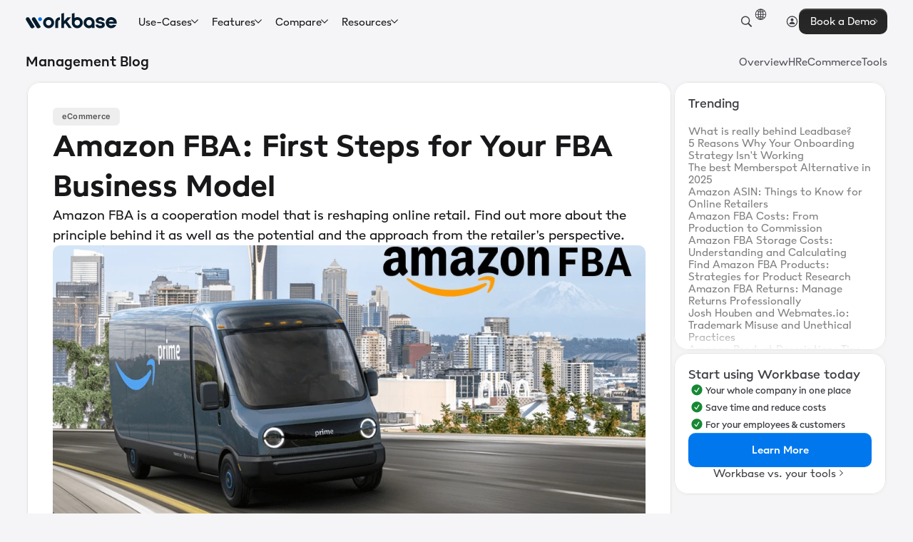

--- FILE ---
content_type: text/html
request_url: https://www.workbase.com/blog/amazon-fba
body_size: 78012
content:
<!doctype html>
<!-- ✨ Built with Framer • https://www.framer.com/ -->
<html lang="en">
<head>
    <meta charset="utf-8">
    
    
    
    <!-- Start of headStart -->
    <!-- Organization Structured Data-->
<script type="application/ld+json">
{
    "@context": "https://schema.org",
    "@type": "Organization",
    "name": "Workbase",
    "alternateName": "Workbase Platforms",
    "description": "Employee Platform for Increased Productivity.",
    "url": "https://www.workbase.com",
    "contactPoint": {
        "@type": "ContactPoint",
        "email": "legal@workbase.com"
    },
    "sameAs": [
        "https://x.com/workbasecom",
        "https://www.instagram.com/workbase",
        "https://www.youtube.com/@workbase",
        "https://www.linkedin.com/company/workbase",
        "https://www.workbase.com"
    ]
}
</script>
    <!-- Article Structured Data-->
<script type="application/ld+json">
{
  "@context": "https://schema.org",
  "@type": "BlogPosting",
  "mainEntityOfPage": {
    "@type": "WebPage",
    "@id": "https://www.workbase.com/blog/amazon-fba"
  },
  "headline": "Amazon FBA: First Steps for Your FBA Business Model",
  "description": "Amazon FBA is a cooperation model that is reshaping online retail. Find out more about the principle behind it as well as the potential and the approach from the retailer&#39;s perspective.",
  "author": {
    "@type": "Person",
    "url": "https://www.workbase.com/blog/author/{{SHfhq9AhQ}}",
    "name": "{{SHfhq9AhQ}}"
  },  
  "publisher": {
    "@type": "Organization",
    "name": "Workbase",
    "logo": {
      "@type": "ImageObject",
      "url": "https://drive.google.com/uc?export=download&id=13IvhlRzzFrqeD1PxO9VIZXmv5OTTrqy_"
    }
  }
}
</script>

<!-- FAQ Structured Data-->
<script type="application/ld+json">
{
  "@context": "https://schema.org",
  "@type": "FAQPage",
  "name": "Frequent Questions",
  "headline": "Frequent Questions",
  "mainEntity": [{
    "@type": "Question",
    "name": "What does the abbreviation &quot;Amazon FBA&quot; stand for?",
    "acceptedAnswer": {
      "@type": "Answer",
      "text": "FBA is an acronym that in its written form means &quot;Fulfilment by Amazon&quot;. This means that order fulfilment through to shipping to the end consumer is handled by Amazon, while the retailer is responsible for importing and marketing their products."
    }
  },{
    "@type": "Question",
    "name": "How does Amazon FBA work?",
    "acceptedAnswer": {
      "@type": "Answer",
      "text": "The FBA service gives Amazon sellers the opportunity to outsource certain tasks to Amazon. The company provides its FBA partners with its own warehouse space and organises packaging, shipping and returns. Amazon charges storage and shipping fees for these special services, which are added to the traditional agent commission."
    }
  },{
    "@type": "Question",
    "name": "Who is Amazon FBA particularly suitable for?",
    "acceptedAnswer": {
      "@type": "Answer",
      "text": "Amazon FBA is an ideal stepping stone for newcomers to the e-commerce sector due to its easy accessibility and the possibility of starting with a comparatively small amount of start-up capital. As Amazon takes over time-consuming activities such as logistics, shipping and returns, you can even set up an Amazon FBA business alongside your main job."
    }
  },{
    "@type": "Question",
    "name": "Is dependence on Amazon a problem in the FBA model?",
    "acceptedAnswer": {
      "@type": "Answer",
      "text": "No business model can do without dependencies on other service providers, which is why the relationship between FBA retailers and Amazon is not a problem. Even if you sell your products in your own online shop, you are dependent to a certain extent on other companies such as the manufacturer, the website provider and the shipping service provider."
    }
  },{
    "@type": "Question",
    "name": "",
    "acceptedAnswer": {
      "@type": "Answer",
      "text": ""
    }
  },{
    "@type": "Question",
    "name": "",
    "acceptedAnswer": {
      "@type": "Answer",
      "text": ""
    }
  }]
}
</script>

<!-- Breadcrumbs Structured Data-->
<script type="application/ld+json">
{
  "@context": "https://schema.org/", 
  "@type": "BreadcrumbList", 
  "itemListElement": [{
    "@type": "ListItem", 
    "position": 1, 
    "name": "Homepage",
    "item": "https://www.workbase.com"  
  },
  {
    "@type": "ListItem", 
    "position": 2, 
    "name": "Amazon FBA: First Steps for Your FBA Business Model",
    "item": "https://www.workbase.com/blog/amazon-fba"  
  }]
}
</script>
    <!-- End of headStart -->
    <meta name="viewport" content="width=device-width">
    <meta name="generator" content="Framer 93ea681">
    <title>Amazon FBA: First Steps for Your FBA Business Model — Management Blog</title>
    <meta name="description" content="Amazon FBA is a cooperation model that is reshaping online retail. Find out more about the principle behind it as well as the potential and the approach from the retailer's perspective.">
    <meta name="framer-search-index" content="https://framerusercontent.com/sites/h9yVKvrI15fCkTHkT2DY2/searchIndex-lDmZHOt6LVLm.json">
    <meta name="framer-html-plugin" content="disable">
    <link href="https://framerusercontent.com/images/lazfGazbBTTwGLzxhsf8y3hxi4.png" rel="icon" media="(prefers-color-scheme: light)">
    <link href="https://framerusercontent.com/images/vY3XTZ42MF2flXGshiX4nUyxrw.png" rel="icon" media="(prefers-color-scheme: dark)">
    <link rel="apple-touch-icon" href="https://framerusercontent.com/images/zp39hNlBgkDIl9HyuROmNw4drk.png">
    <!-- Open Graph / Facebook -->
    <meta property="og:type" content="website">
    <meta property="og:title" content="Amazon FBA: First Steps for Your FBA Business Model — Management Blog">
    <meta property="og:description" content="Amazon FBA is a cooperation model that is reshaping online retail. Find out more about the principle behind it as well as the potential and the approach from the retailer's perspective.">
    <meta property="og:image" content="https://framerusercontent.com/images/3CElU0ITdJBTyVWD9UPv4cYl9w.png">
    <!-- Twitter -->
    <meta name="twitter:card" content="summary_large_image">
    <meta name="twitter:title" content="Amazon FBA: First Steps for Your FBA Business Model — Management Blog">
    <meta name="twitter:description" content="Amazon FBA is a cooperation model that is reshaping online retail. Find out more about the principle behind it as well as the potential and the approach from the retailer's perspective.">
    <meta name="twitter:image" content="https://framerusercontent.com/images/3CElU0ITdJBTyVWD9UPv4cYl9w.png">
    
    <link href="https://fonts.gstatic.com" rel="preconnect" crossorigin>
    <meta name="robots" content="max-image-preview:large"><link rel="canonical" href="https://www.workbase.com/blog/amazon-fba"><meta property="og:url" content="https://www.workbase.com/blog/amazon-fba"><link rel="alternate" href="https://www.workbase.com/blog/amazon-fba" hreflang="en"><link rel="alternate" href="https://www.workbase.com/de/blog/amazon-fba" hreflang="de-DE"><link rel="alternate" href="https://www.workbase.com/vi/blog/amazon-fba" hreflang="vi-VN"><link rel="alternate" href="https://www.workbase.com/blog/amazon-fba" hreflang="x-default"><script>(()=>{function w(){let o=e=>{let t=new URL(e);return`${t.origin}${t.pathname}`.replace(/\/$/u,"")},i=e=>e.split("-")[0],u=window.location.hostname;function f(){let e=new Map;return document.querySelectorAll('link[rel="alternate"]').forEach(t=>{let n=t.getAttribute("hreflang"),r=t.getAttribute("href");!n||!r||n==="x-default"||new URL(r).hostname!==u||e.set(n,r)}),e}function g(e,t){let r=document.querySelector('link[rel="alternate"][hreflang="x-default"]')?.getAttribute("href");return r?t.get(e)===r:!1}function d(){try{let e=localStorage.getItem("preferredLocale");return e?[e,...navigator.languages]:navigator.languages}catch{return navigator.languages}}function l(e){o(window.location.href)!==o(e)&&window.location.replace(e+window.location.search+window.location.hash)}if(navigator.webdriver||/bot|-google|google-|yandex|ia_archiver|crawl|spider/i.test(navigator.userAgent))return;let c=document.documentElement.getAttribute("lang");if(!c)return;let a=f();if(g(c,a))for(let e of d()){let t=a.get(e);if(t){l(t);return}let n=i(e);for(let[r,s]of a.entries())if(i(r)===n){l(s);return}}}return w})()()</script><style data-framer-breakpoint-css>@media(min-width: 1440px){.hidden-1c7no81{display:none!important}}@media(min-width: 1200px) and (max-width: 1439px){.hidden-1e7zmuo{display:none!important}}@media(min-width: 810px) and (max-width: 1199px){.hidden-1w2qa14{display:none!important}}@media(max-width: 809px){.hidden-ajgws6{display:none!important}}</style><style data-framer-css-ssr-minified data-framer-components="framer-lib-cursors-host framer-Yde5G PropertyOverrides framer-AeUqD framer-ipe0A framer-uwHaD framer-4JMYP framer-z3cG1 framer-xpci5 framer-r2uGF framer-GHeve framer-t3YRQ framer-niuAG framer-mkzq9 framer-lib-search framer-u1xWm framer-XJZQO framer-CfBIK framer-vJqNU framer-kA7Aw framer-riz6P framer-dXawf framer-b426h framer-Q4IGW framer-prLWZ framer-lib-cookie-trigger framer-lWZf0">html,body,#main{margin:0;padding:0;box-sizing:border-box}:root{-webkit-font-smoothing:antialiased;-moz-osx-font-smoothing:grayscale}*{box-sizing:border-box;-webkit-font-smoothing:inherit}h1,h2,h3,h4,h5,h6,p,figure{margin:0}body,input,textarea,select,button{font-size:12px;font-family:sans-serif}body{--token-be23fd9d-5df7-4c48-aa48-06265f36fe39: rgb(255, 255, 255);--token-fa47073c-55cf-4834-a2b9-6faaab78cd94: rgba(255, 255, 255, .75);--token-a9abd800-3f46-468d-a25f-66edd4183972: rgb(245, 245, 245);--token-9187ee59-b146-4022-be92-b15e2fe697b3: rgb(255, 255, 255);--token-aac3613e-08e8-48e4-a43f-145adcd736b0: rgb(0, 0, 0);--token-646d73fd-f02d-4907-a71f-c8533e03a5d2: rgba(0, 0, 0, .8);--token-d9b0ea3d-a218-4164-8ca8-b3939fa44706: rgb(31, 31, 31);--token-487614c7-3c6a-4b11-94e2-800addd59e35: rgb(23, 23, 23);--token-2951c0cf-e08a-47ed-ace2-648087a5f341: rgb(0, 119, 237);--token-0ef28b6d-066c-449f-9e00-f536d7416d1d: rgb(31, 143, 255);--token-7b717eeb-af6a-4877-84af-06b9e7a51987: rgb(12, 65, 107);--token-165c2361-d5e4-4e82-9cb9-43b8c88970cb: rgb(153, 181, 255);--token-ecb557a6-4e5f-4020-9e61-ce856bde316b: rgb(235, 245, 254);--token-add3cc81-a565-44a6-92dc-618fef3cfbe7: rgb(214, 225, 245);--token-a7553eef-f8ab-45b7-bf45-5cdd6a65e300: rgb(245, 245, 247);--token-d6696c68-a4bf-480f-8369-3b0bc7a25518: rgba(245, 245, 247, .9);--token-3adabaa9-4314-4528-9377-646ddb5b329b: rgb(250, 250, 250);--token-49275b38-bc2e-418d-ad9b-aff60caa1322: rgb(228, 228, 231);--token-58334a92-bdf5-44aa-ba14-5344752098ff: rgb(161, 161, 170);--token-81d806b5-dee4-4adc-9c77-0eef7974ffdc: rgb(113, 113, 122);--token-351b1a75-4c89-49dc-9d23-85364de61ec9: rgb(82, 82, 91);--token-5625943a-5dd0-45b2-b9bc-c7a2e00dfbcd: rgb(63, 63, 70);--token-47089b66-88ce-4cb5-a143-2b1c7447839d: rgb(39, 39, 42);--token-669a2598-f86d-4c37-8e20-d92a60417052: rgb(24, 24, 27);--token-a95166ed-f015-42bf-b56a-eb3cb7f09865: rgba(114, 115, 117, .12);--token-893e62a7-f48c-4da7-af52-7c7e95af6a12: rgb(242, 242, 242);--token-b0c559c0-a49d-4a58-af66-862b2b0ea069: rgb(255, 177, 0);--token-05a97df3-9b18-4b41-a38c-e52887828fca: rgb(22, 136, 53);--token-7b9e6934-b332-45af-b75c-a1d0a15e4966: rgb(41, 158, 70);--token-ad217d08-da31-462d-8bf8-c4791cebaca0: rgb(208, 64, 53);--token-3a37da4d-2dd5-4e65-8dca-cb1984fc2e0d: rgb(134, 239, 172);--token-2b605923-e46a-4c17-96b6-77a8a8a6a9e0: rgb(18, 86, 159);--token-b69b0cc8-3699-488c-bab0-eac7d1751efe: rgb(255, 74, 74);--token-491a2ff3-ad7b-47c9-a95c-804abeec486f: rgb(130, 112, 219);--token-034dde3c-a68a-413c-933b-aee22055f09c: rgb(95, 76, 194);--token-ef4f5f1c-305b-428d-bf62-109e17af4311: rgb(228, 228, 231);--token-301973e0-c6da-4799-b33d-2a5355a98b76: rgba(114, 115, 117, .12);--token-392159d4-b16d-4d14-a868-112da49b98d7: rgb(250, 250, 250);--token-dbe5f894-3276-4fb3-8d36-82b7f2c9fb36: rgb(228, 228, 231);--token-4a2bbcb4-2d44-4277-ae10-9363314c407b: rgba(114, 115, 117, .12);--token-bb49c729-7084-4e67-a5d4-c4ff7fdfd110: rgb(245, 245, 245);--token-729ae351-6e6d-4902-a879-8aca56c07ff8: rgb(82, 82, 91)}@font-face{font-family:Inter;font-style:normal;font-weight:600;font-display:swap;src:url(https://fonts.gstatic.com/s/inter/v19/UcCO3FwrK3iLTeHuS_nVMrMxCp50SjIw2boKoduKmMEVuGKYAZJhiI2B.woff2) format("woff2");unicode-range:U+0460-052F,U+1C80-1C8A,U+20B4,U+2DE0-2DFF,U+A640-A69F,U+FE2E-FE2F}@font-face{font-family:Inter;font-style:normal;font-weight:600;font-display:swap;src:url(https://fonts.gstatic.com/s/inter/v19/UcCO3FwrK3iLTeHuS_nVMrMxCp50SjIw2boKoduKmMEVuGKYAZthiI2B.woff2) format("woff2");unicode-range:U+0301,U+0400-045F,U+0490-0491,U+04B0-04B1,U+2116}@font-face{font-family:Inter;font-style:normal;font-weight:600;font-display:swap;src:url(https://fonts.gstatic.com/s/inter/v19/UcCO3FwrK3iLTeHuS_nVMrMxCp50SjIw2boKoduKmMEVuGKYAZNhiI2B.woff2) format("woff2");unicode-range:U+1F00-1FFF}@font-face{font-family:Inter;font-style:normal;font-weight:600;font-display:swap;src:url(https://fonts.gstatic.com/s/inter/v19/UcCO3FwrK3iLTeHuS_nVMrMxCp50SjIw2boKoduKmMEVuGKYAZxhiI2B.woff2) format("woff2");unicode-range:U+0370-0377,U+037A-037F,U+0384-038A,U+038C,U+038E-03A1,U+03A3-03FF}@font-face{font-family:Inter;font-style:normal;font-weight:600;font-display:swap;src:url(https://fonts.gstatic.com/s/inter/v19/UcCO3FwrK3iLTeHuS_nVMrMxCp50SjIw2boKoduKmMEVuGKYAZBhiI2B.woff2) format("woff2");unicode-range:U+0102-0103,U+0110-0111,U+0128-0129,U+0168-0169,U+01A0-01A1,U+01AF-01B0,U+0300-0301,U+0303-0304,U+0308-0309,U+0323,U+0329,U+1EA0-1EF9,U+20AB}@font-face{font-family:Inter;font-style:normal;font-weight:600;font-display:swap;src:url(https://fonts.gstatic.com/s/inter/v19/UcCO3FwrK3iLTeHuS_nVMrMxCp50SjIw2boKoduKmMEVuGKYAZFhiI2B.woff2) format("woff2");unicode-range:U+0100-02BA,U+02BD-02C5,U+02C7-02CC,U+02CE-02D7,U+02DD-02FF,U+0304,U+0308,U+0329,U+1D00-1DBF,U+1E00-1E9F,U+1EF2-1EFF,U+2020,U+20A0-20AB,U+20AD-20C0,U+2113,U+2C60-2C7F,U+A720-A7FF}@font-face{font-family:Inter;font-style:normal;font-weight:600;font-display:swap;src:url(https://fonts.gstatic.com/s/inter/v19/UcCO3FwrK3iLTeHuS_nVMrMxCp50SjIw2boKoduKmMEVuGKYAZ9hiA.woff2) format("woff2");unicode-range:U+0000-00FF,U+0131,U+0152-0153,U+02BB-02BC,U+02C6,U+02DA,U+02DC,U+0304,U+0308,U+0329,U+2000-206F,U+20AC,U+2122,U+2191,U+2193,U+2212,U+2215,U+FEFF,U+FFFD}@font-face{font-family:Lato;font-style:normal;font-weight:400;font-display:swap;src:url(https://fonts.gstatic.com/s/lato/v24/S6uyw4BMUTPHjxAwXjeu.woff2) format("woff2");unicode-range:U+0100-02BA,U+02BD-02C5,U+02C7-02CC,U+02CE-02D7,U+02DD-02FF,U+0304,U+0308,U+0329,U+1D00-1DBF,U+1E00-1E9F,U+1EF2-1EFF,U+2020,U+20A0-20AB,U+20AD-20C0,U+2113,U+2C60-2C7F,U+A720-A7FF}@font-face{font-family:Lato;font-style:normal;font-weight:400;font-display:swap;src:url(https://fonts.gstatic.com/s/lato/v24/S6uyw4BMUTPHjx4wXg.woff2) format("woff2");unicode-range:U+0000-00FF,U+0131,U+0152-0153,U+02BB-02BC,U+02C6,U+02DA,U+02DC,U+0304,U+0308,U+0329,U+2000-206F,U+20AC,U+2122,U+2191,U+2193,U+2212,U+2215,U+FEFF,U+FFFD}@font-face{font-family:Sumana;font-style:normal;font-weight:700;font-display:swap;src:url(https://fonts.gstatic.com/s/sumana/v11/4UaArE5TqRBjGj--TDf24Y3M2po.woff2) format("woff2");unicode-range:U+0900-097F,U+1CD0-1CF9,U+200C-200D,U+20A8,U+20B9,U+20F0,U+25CC,U+A830-A839,U+A8E0-A8FF,U+11B00-11B09}@font-face{font-family:Sumana;font-style:normal;font-weight:700;font-display:swap;src:url(https://fonts.gstatic.com/s/sumana/v11/4UaArE5TqRBjGj--TDf27o3M2po.woff2) format("woff2");unicode-range:U+0100-02BA,U+02BD-02C5,U+02C7-02CC,U+02CE-02D7,U+02DD-02FF,U+0304,U+0308,U+0329,U+1D00-1DBF,U+1E00-1E9F,U+1EF2-1EFF,U+2020,U+20A0-20AB,U+20AD-20C0,U+2113,U+2C60-2C7F,U+A720-A7FF}@font-face{font-family:Sumana;font-style:normal;font-weight:700;font-display:swap;src:url(https://fonts.gstatic.com/s/sumana/v11/4UaArE5TqRBjGj--TDf24I3M.woff2) format("woff2");unicode-range:U+0000-00FF,U+0131,U+0152-0153,U+02BB-02BC,U+02C6,U+02DA,U+02DC,U+0304,U+0308,U+0329,U+2000-206F,U+20AC,U+2122,U+2191,U+2193,U+2212,U+2215,U+FEFF,U+FFFD}@font-face{font-family:Fragment Mono;font-style:normal;font-weight:400;font-display:block;src:url(https://fonts.gstatic.com/s/fragmentmono/v5/4iCr6K5wfMRRjxp0DA6-2CLnB45HhrUI.woff2) format("woff2");unicode-range:U+0460-052F,U+1C80-1C8A,U+20B4,U+2DE0-2DFF,U+A640-A69F,U+FE2E-FE2F}@font-face{font-family:Fragment Mono;font-style:normal;font-weight:400;font-display:block;src:url(https://fonts.gstatic.com/s/fragmentmono/v5/4iCr6K5wfMRRjxp0DA6-2CLnB41HhrUI.woff2) format("woff2");unicode-range:U+0100-02BA,U+02BD-02C5,U+02C7-02CC,U+02CE-02D7,U+02DD-02FF,U+0304,U+0308,U+0329,U+1D00-1DBF,U+1E00-1E9F,U+1EF2-1EFF,U+2020,U+20A0-20AB,U+20AD-20C0,U+2113,U+2C60-2C7F,U+A720-A7FF}@font-face{font-family:Fragment Mono;font-style:normal;font-weight:400;font-display:block;src:url(https://fonts.gstatic.com/s/fragmentmono/v5/4iCr6K5wfMRRjxp0DA6-2CLnB4NHhg.woff2) format("woff2");unicode-range:U+0000-00FF,U+0131,U+0152-0153,U+02BB-02BC,U+02C6,U+02DA,U+02DC,U+0304,U+0308,U+0329,U+2000-206F,U+20AC,U+2122,U+2191,U+2193,U+2212,U+2215,U+FEFF,U+FFFD}@font-face{font-family:Indie Flower;font-style:normal;font-weight:400;font-display:block;src:url(https://fonts.gstatic.com/s/indieflower/v23/m8JVjfNVeKWVnh3QMuKkFcZVZ0uH5dI.woff2) format("woff2");unicode-range:U+0100-02BA,U+02BD-02C5,U+02C7-02CC,U+02CE-02D7,U+02DD-02FF,U+0304,U+0308,U+0329,U+1D00-1DBF,U+1E00-1E9F,U+1EF2-1EFF,U+2020,U+20A0-20AB,U+20AD-20C0,U+2113,U+2C60-2C7F,U+A720-A7FF}@font-face{font-family:Indie Flower;font-style:normal;font-weight:400;font-display:block;src:url(https://fonts.gstatic.com/s/indieflower/v23/m8JVjfNVeKWVnh3QMuKkFcZVaUuH.woff2) format("woff2");unicode-range:U+0000-00FF,U+0131,U+0152-0153,U+02BB-02BC,U+02C6,U+02DA,U+02DC,U+0304,U+0308,U+0329,U+2000-206F,U+20AC,U+2122,U+2191,U+2193,U+2212,U+2215,U+FEFF,U+FFFD}@font-face{font-family:Klee One;font-style:normal;font-weight:600;font-display:block;src:url(https://fonts.gstatic.com/s/kleeone/v12/LDI2apCLNRc6A8oT4pbYF8OpG_bEg9BQg0jk5IC-EIRaB2yYJkvAGA.0.woff2) format("woff2");unicode-range:U+25ee8,U+25f23,U+25f5c,U+25fd4,U+25fe0,U+25ffb,U+2600c,U+26017,U+26060,U+260ed,U+26222,U+2626a,U+26270,U+26286,U+2634c,U+26402,U+2667e,U+266b0,U+2671d,U+268dd,U+268ea,U+26951,U+2696f,U+26999,U+269dd,U+26a1e,U+26a58,U+26a8c,U+26ab7,U+26aff,U+26c29,U+26c73,U+26c9e,U+26cdd,U+26e40,U+26e65,U+26f94,U+26ff6-26ff8,U+270f4,U+2710d,U+27139,U+273da-273db,U+273fe,U+27410,U+27449,U+27614-27615,U+27631,U+27684,U+27693,U+2770e,U+27723,U+27752,U+278b2,U+27985,U+279b4,U+27a84,U+27bb3,U+27bbe,U+27bc7,U+27c3c,U+27cb8,U+27d73,U+27da0,U+27e10,U+27eaf,U+27fb7,U+2808a,U+280bb,U+28277,U+28282,U+282f3,U+283cd,U+2840c,U+28455,U+284dc,U+2856b,U+285c8-285c9,U+286d7,U+286fa,U+28946,U+28949,U+2896b,U+28987-28988,U+289ba-289bb,U+28a1e,U+28a29,U+28a43,U+28a71,U+28a99,U+28acd,U+28add,U+28ae4,U+28bc1,U+28bef,U+28cdd,U+28d10,U+28d71,U+28dfb,U+28e0f,U+28e17,U+28e1f,U+28e36,U+28e89,U+28eeb,U+28ef6,U+28f32,U+28ff8,U+292a0,U+292b1,U+29490,U+295cf,U+2967f,U+296f0,U+29719,U+29750,U+29810,U+298c6,U+29a72,U+29d4b,U+29ddb,U+29e15,U+29e3d,U+29e49,U+29e8a,U+29ec4,U+29edb,U+29ee9,U+29fce,U+29fd7,U+2a01a,U+2a02f,U+2a082,U+2a0f9,U+2a190,U+2a2b2,U+2a38c,U+2a437,U+2a5f1,U+2a602,U+2a61a,U+2a6b2,U+2a9e6,U+2b746,U+2b751,U+2b753,U+2b75a,U+2b75c,U+2b765,U+2b776-2b777,U+2b77c,U+2b782,U+2b789,U+2b78b,U+2b78e,U+2b794,U+2b7ac,U+2b7af,U+2b7bd,U+2b7c9,U+2b7cf,U+2b7d2,U+2b7d8,U+2b7f0,U+2b80d,U+2b817,U+2b81a,U+2d544,U+2e278,U+2e569,U+2e6ea,U+2f804,U+2f80f,U+2f815,U+2f818,U+2f81a,U+2f822,U+2f828,U+2f82c,U+2f833,U+2f83f,U+2f846,U+2f852,U+2f862,U+2f86d,U+2f873,U+2f877,U+2f884,U+2f899-2f89a,U+2f8a6,U+2f8ac,U+2f8b2,U+2f8b6,U+2f8d3,U+2f8db-2f8dc,U+2f8e1,U+2f8e5,U+2f8ea,U+2f8ed,U+2f8fc,U+2f903,U+2f90b,U+2f90f,U+2f91a,U+2f920-2f921,U+2f945,U+2f947,U+2f96c,U+2f995,U+2f9d0,U+2f9de-2f9df,U+2f9f4}@font-face{font-family:Klee One;font-style:normal;font-weight:600;font-display:block;src:url(https://fonts.gstatic.com/s/kleeone/v12/LDI2apCLNRc6A8oT4pbYF8OpG_bEg9BQg0jk5IC-EIRaB2yYJkvAGA.1.woff2) format("woff2");unicode-range:U+1f235-1f23b,U+1f240-1f248,U+1f250-1f251,U+2000b,U+20089-2008a,U+200a2,U+200a4,U+200b0,U+200f5,U+20158,U+201a2,U+20213,U+2032b,U+20371,U+20381,U+203f9,U+2044a,U+20509,U+2053f,U+205b1,U+205d6,U+20611,U+20628,U+206ec,U+2074f,U+207c8,U+20807,U+2083a,U+208b9,U+2090e,U+2097c,U+20984,U+2099d,U+20a64,U+20ad3,U+20b1d,U+20b9f,U+20bb7,U+20d45,U+20d58,U+20de1,U+20e64,U+20e6d,U+20e95,U+20f5f,U+21201,U+2123d,U+21255,U+21274,U+2127b,U+212d7,U+212e4,U+212fd,U+2131b,U+21336,U+21344,U+213c4,U+2146d-2146e,U+215d7,U+21647,U+216b4,U+21706,U+21742,U+218bd,U+219c3,U+21a1a,U+21c56,U+21d2d,U+21d45,U+21d62,U+21d78,U+21d92,U+21d9c,U+21da1,U+21db7,U+21de0,U+21e33-21e34,U+21f1e,U+21f76,U+21ffa,U+2217b,U+22218,U+2231e,U+223ad,U+22609,U+226f3,U+2285b,U+228ab,U+2298f,U+22ab8,U+22b46,U+22b4f-22b50,U+22ba6,U+22c1d,U+22c24,U+22de1,U+22e42,U+22feb,U+231b6,U+231c3-231c4,U+231f5,U+23372,U+233cc,U+233d0,U+233d2-233d3,U+233d5,U+233da,U+233df,U+233e4,U+233fe,U+2344a-2344b,U+23451,U+23465,U+234e4,U+2355a,U+23594,U+235c4,U+23638-2363a,U+23647,U+2370c,U+2371c,U+2373f,U+23763-23764,U+237e7,U+237f1,U+237ff,U+23824,U+2383d,U+23a98,U+23c7f,U+23cbe,U+23cfe,U+23d00,U+23d0e,U+23d40,U+23dd3,U+23df9-23dfa,U+23f7e,U+2404b,U+24096,U+24103,U+241c6,U+241fe,U+242ee,U+243bc,U+243d0,U+24629,U+246a5,U+247f1,U+24896,U+248e9,U+24a4d,U+24b56,U+24b6f,U+24c16,U+24d14,U+24e04,U+24e0e,U+24e37,U+24e6a,U+24e8b,U+24ff2,U+2504a,U+25055,U+25122,U+251a9,U+251cd,U+251e5,U+2521e,U+2524c,U+2542e,U+2548e,U+254d9,U+2550e,U+255a7,U+2567f,U+25771,U+257a9,U+257b4,U+25874,U+259c4,U+259cc,U+259d4,U+25ad7,U+25ae3-25ae4,U+25af1,U+25bb2,U+25c4b,U+25c64,U+25da1,U+25e2e,U+25e56,U+25e62,U+25e65,U+25ec2,U+25ed8}@font-face{font-family:Klee One;font-style:normal;font-weight:600;font-display:block;src:url(https://fonts.gstatic.com/s/kleeone/v12/LDI2apCLNRc6A8oT4pbYF8OpG_bEg9BQg0jk5IC-EIRaB2yYJkvAGA.2.woff2) format("woff2");unicode-range:U+ffd7,U+ffda-ffdc,U+ffe0-ffe2,U+ffe4,U+ffe6,U+ffe8-ffee,U+1f100-1f10c,U+1f110-1f16c,U+1f170-1f1ac,U+1f200-1f202,U+1f210-1f234}@font-face{font-family:Klee One;font-style:normal;font-weight:600;font-display:block;src:url(https://fonts.gstatic.com/s/kleeone/v12/LDI2apCLNRc6A8oT4pbYF8OpG_bEg9BQg0jk5IC-EIRaB2yYJkvAGA.3.woff2) format("woff2");unicode-range:U+fa10,U+fa12-fa6d,U+fb00-fb04,U+fe10-fe19,U+fe30-fe42,U+fe44-fe52,U+fe54-fe66,U+fe68-fe6b,U+ff02,U+ff04,U+ff07,U+ff51,U+ff5b,U+ff5d,U+ff5f-ff60,U+ff66,U+ff69,U+ff87,U+ffa1-ffbe,U+ffc2-ffc7,U+ffca-ffcf,U+ffd2-ffd6}@font-face{font-family:Klee One;font-style:normal;font-weight:600;font-display:block;src:url(https://fonts.gstatic.com/s/kleeone/v12/LDI2apCLNRc6A8oT4pbYF8OpG_bEg9BQg0jk5IC-EIRaB2yYJkvAGA.4.woff2) format("woff2");unicode-range:U+f92d-f959,U+f95b-f9f2,U+f9f4-fa0b,U+fa0e-fa0f}@font-face{font-family:Klee One;font-style:normal;font-weight:600;font-display:block;src:url(https://fonts.gstatic.com/s/kleeone/v12/LDI2apCLNRc6A8oT4pbYF8OpG_bEg9BQg0jk5IC-EIRaB2yYJkvAGA.5.woff2) format("woff2");unicode-range:U+9e8b-9e8c,U+9e8e-9e8f,U+9e91-9e92,U+9e95-9e96,U+9e98,U+9e9b,U+9e9d-9e9e,U+9ea4-9ea5,U+9ea8-9eaa,U+9eac-9eb0,U+9eb3-9eb5,U+9eb8,U+9ebc-9ebf,U+9ec3,U+9ec6,U+9ec8,U+9ecb-9ecd,U+9ecf-9ed1,U+9ed4-9ed5,U+9ed8,U+9edb-9ee0,U+9ee4-9ee5,U+9ee7-9ee8,U+9eec-9ef2,U+9ef4-9ef9,U+9efb-9eff,U+9f02-9f03,U+9f07-9f09,U+9f0e-9f12,U+9f14-9f17,U+9f19-9f1b,U+9f1f-9f22,U+9f26,U+9f2a-9f2c,U+9f2f,U+9f31-9f32,U+9f34,U+9f37,U+9f39-9f3a,U+9f3c-9f3f,U+9f41,U+9f43-9f47,U+9f4a,U+9f4e-9f50,U+9f52-9f58,U+9f5a,U+9f5d-9f61,U+9f63,U+9f66-9f6a,U+9f6c-9f73,U+9f75-9f77,U+9f7a,U+9f7d,U+9f7f,U+9f8f-9f92,U+9f94-9f97,U+9f99,U+9f9c-9fa3,U+9fa5,U+9fb4,U+9fbc-9fc2,U+9fc4,U+9fc6,U+9fcc,U+f900-f92c}@font-face{font-family:Klee One;font-style:normal;font-weight:600;font-display:block;src:url(https://fonts.gstatic.com/s/kleeone/v12/LDI2apCLNRc6A8oT4pbYF8OpG_bEg9BQg0jk5IC-EIRaB2yYJkvAGA.6.woff2) format("woff2");unicode-range:U+9c3e,U+9c41,U+9c43-9c4a,U+9c4e-9c50,U+9c52-9c54,U+9c56,U+9c58,U+9c5a-9c61,U+9c63,U+9c65,U+9c67-9c6b,U+9c6d-9c6e,U+9c70,U+9c72,U+9c75-9c78,U+9c7a-9c7c,U+9ce6-9ce7,U+9ceb-9cec,U+9cf0,U+9cf2,U+9cf6-9cf7,U+9cf9,U+9d02-9d03,U+9d06-9d09,U+9d0b,U+9d0e,U+9d11-9d12,U+9d15,U+9d17-9d18,U+9d1b-9d1f,U+9d23,U+9d26,U+9d2a-9d2c,U+9d2f-9d30,U+9d32-9d34,U+9d3a,U+9d3c-9d3f,U+9d41-9d48,U+9d4a,U+9d50-9d54,U+9d59,U+9d5d-9d65,U+9d69-9d6c,U+9d6f-9d70,U+9d72-9d73,U+9d76-9d77,U+9d7a-9d7c,U+9d7e,U+9d83-9d84,U+9d86-9d87,U+9d89-9d8a,U+9d8d-9d8e,U+9d92-9d93,U+9d95-9d9a,U+9da1,U+9da4,U+9da9-9dac,U+9dae,U+9db1-9db2,U+9db5,U+9db8-9dbd,U+9dbf-9dc4,U+9dc6-9dc7,U+9dc9-9dca,U+9dcf,U+9dd3-9dd7,U+9dd9-9dda,U+9dde-9de0,U+9de3,U+9de5-9de7,U+9de9,U+9deb,U+9ded-9df0,U+9df3-9df4,U+9df8,U+9dfd-9dfe,U+9e02,U+9e07,U+9e0a,U+9e0d-9e0e,U+9e10-9e12,U+9e15-9e16,U+9e19-9e1f,U+9e75,U+9e79-9e7d,U+9e80-9e85,U+9e87-9e88}@font-face{font-family:Klee One;font-style:normal;font-weight:600;font-display:block;src:url(https://fonts.gstatic.com/s/kleeone/v12/LDI2apCLNRc6A8oT4pbYF8OpG_bEg9BQg0jk5IC-EIRaB2yYJkvAGA.7.woff2) format("woff2");unicode-range:U+9ae5-9ae7,U+9ae9,U+9aeb-9aec,U+9aee-9aef,U+9af1-9af5,U+9af7,U+9af9-9afb,U+9afd,U+9aff-9b06,U+9b08-9b09,U+9b0b-9b0e,U+9b10,U+9b12,U+9b16,U+9b18-9b1d,U+9b1f-9b20,U+9b22-9b23,U+9b25-9b2f,U+9b32-9b35,U+9b37,U+9b39-9b3b,U+9b3d,U+9b43-9b44,U+9b48,U+9b4b-9b4f,U+9b51,U+9b55-9b58,U+9b5b,U+9b5e,U+9b61,U+9b63,U+9b65-9b66,U+9b68,U+9b6a-9b6f,U+9b72-9b79,U+9b7f-9b80,U+9b83-9b87,U+9b89-9b8b,U+9b8d,U+9b8f-9b94,U+9b96-9b97,U+9b9a,U+9b9d-9ba0,U+9ba6-9ba7,U+9ba9-9baa,U+9bac,U+9bb0-9bb2,U+9bb4,U+9bb7-9bb9,U+9bbb-9bbc,U+9bbe-9bc1,U+9bc6-9bc8,U+9bca,U+9bce-9bd2,U+9bd4,U+9bd7-9bd8,U+9bdd,U+9bdf,U+9be1-9be5,U+9be7,U+9bea-9beb,U+9bee-9bf3,U+9bf5,U+9bf7-9bfa,U+9bfd,U+9bff-9c00,U+9c02,U+9c04,U+9c06,U+9c08-9c0d,U+9c0f-9c16,U+9c18-9c1e,U+9c21-9c2a,U+9c2d-9c32,U+9c35-9c37,U+9c39-9c3a,U+9c3d}@font-face{font-family:Klee One;font-style:normal;font-weight:600;font-display:block;src:url(https://fonts.gstatic.com/s/kleeone/v12/LDI2apCLNRc6A8oT4pbYF8OpG_bEg9BQg0jk5IC-EIRaB2yYJkvAGA.8.woff2) format("woff2");unicode-range:U+98eb,U+98ed-98ee,U+98f0-98f1,U+98f3,U+98f6,U+9902,U+9907-9909,U+9911-9912,U+9914-9918,U+991a-9922,U+9924,U+9926-9927,U+992b-992c,U+992e,U+9931-9935,U+9939-993e,U+9940-9942,U+9945-9949,U+994b-994e,U+9950-9952,U+9954-9955,U+9958-9959,U+995b-995c,U+995e-9960,U+9963,U+9997-9998,U+999b,U+999d-999f,U+99a3,U+99a5-99a6,U+99a8,U+99ad-99ae,U+99b0-99b2,U+99b5,U+99b9-99ba,U+99bc-99bd,U+99bf,U+99c1,U+99c3,U+99c8-99c9,U+99d1,U+99d3-99d5,U+99d8-99df,U+99e1-99e2,U+99e7,U+99ea-99ee,U+99f0-99f2,U+99f4-99f5,U+99f8-99f9,U+99fb-99fe,U+9a01-9a05,U+9a08,U+9a0a-9a0c,U+9a0f-9a11,U+9a16,U+9a1a,U+9a1e,U+9a20,U+9a22-9a24,U+9a27,U+9a2b,U+9a2d-9a2e,U+9a31,U+9a33,U+9a35-9a38,U+9a3e,U+9a40-9a45,U+9a47,U+9a4a-9a4e,U+9a51-9a52,U+9a54-9a58,U+9a5b,U+9a5d,U+9a5f,U+9a62,U+9a64-9a65,U+9a69-9a6c,U+9aaa,U+9aac-9ab0,U+9ab2,U+9ab4-9ab7,U+9ab9,U+9abb-9ac1,U+9ac3,U+9ac6,U+9ac8,U+9ace-9ad3,U+9ad5-9ad7,U+9adb-9adc,U+9ade-9ae0,U+9ae2-9ae4}@font-face{font-family:Klee One;font-style:normal;font-weight:600;font-display:block;src:url(https://fonts.gstatic.com/s/kleeone/v12/LDI2apCLNRc6A8oT4pbYF8OpG_bEg9BQg0jk5IC-EIRaB2yYJkvAGA.9.woff2) format("woff2");unicode-range:U+971d,U+9721-9724,U+9728,U+972a,U+9730-9731,U+9733,U+9736,U+9738-9739,U+973b,U+973d-973e,U+9741-9744,U+9746-974a,U+974d-974f,U+9751,U+9755,U+9757-9758,U+975a-975c,U+9760-9761,U+9763-9764,U+9766-9768,U+976a-976b,U+976e,U+9771,U+9773,U+9776-977d,U+977f-9781,U+9785-9786,U+9789,U+978b,U+978f-9790,U+9795-9797,U+9799-979a,U+979c,U+979e-97a0,U+97a2-97a3,U+97a6,U+97a8,U+97ab-97ac,U+97ae,U+97b1-97b6,U+97b8-97ba,U+97bc,U+97be-97bf,U+97c1,U+97c3-97ce,U+97d0-97d1,U+97d4,U+97d7-97d9,U+97db-97de,U+97e0-97e1,U+97e4,U+97e6,U+97ed-97ef,U+97f1-97f2,U+97f4-97f8,U+97fa,U+9804,U+9807,U+980a,U+980c-980f,U+9814,U+9816-9817,U+9819-981a,U+981c,U+981e,U+9820-9821,U+9823-9826,U+982b,U+982e-9830,U+9832-9835,U+9837,U+9839,U+983d-983e,U+9844,U+9846-9847,U+984a-984b,U+984f,U+9851-9853,U+9856-9857,U+9859-985b,U+9862-9863,U+9865-9866,U+986a-986c,U+986f-9871,U+9873-9875,U+98aa-98ab,U+98ad-98ae,U+98b0-98b1,U+98b4,U+98b6-98b8,U+98ba-98bc,U+98bf,U+98c2-98c8,U+98cb-98cc,U+98ce,U+98dc,U+98de,U+98e0-98e1,U+98e3,U+98e5-98e7,U+98e9-98ea}@font-face{font-family:Klee One;font-style:normal;font-weight:600;font-display:block;src:url(https://fonts.gstatic.com/s/kleeone/v12/LDI2apCLNRc6A8oT4pbYF8OpG_bEg9BQg0jk5IC-EIRaB2yYJkvAGA.10.woff2) format("woff2");unicode-range:U+944a,U+944c,U+9452-9453,U+9455,U+9459-945c,U+945e-9463,U+9468,U+946a-946b,U+946d-9472,U+9475,U+9477,U+947c-947f,U+9481,U+9483-9485,U+9578-9579,U+957e-957f,U+9582,U+9584,U+9586-9588,U+958a,U+958c-958f,U+9592,U+9594,U+9596,U+9598-9599,U+959d-95a1,U+95a4,U+95a6-95a9,U+95ab-95ad,U+95b1,U+95b4,U+95b6,U+95b9-95bf,U+95c3,U+95c6,U+95c8-95cd,U+95d0-95d6,U+95d9-95da,U+95dc-95e2,U+95e4-95e6,U+95e8,U+961d-961e,U+9621-9622,U+9624-9626,U+9628,U+962c,U+962e-962f,U+9631,U+9633-9634,U+9637-963a,U+963c-963d,U+9641-9642,U+964b-964c,U+964f,U+9652,U+9654,U+9656-9658,U+965c-965f,U+9661,U+9666,U+966a,U+966c,U+966e,U+9672,U+9674,U+9677,U+967b-967c,U+967e-967f,U+9681-9684,U+9689,U+968b,U+968d,U+9691,U+9695-9698,U+969a,U+969d,U+969f,U+96a4-96aa,U+96ae-96b4,U+96b6,U+96b8-96bb,U+96bd,U+96c1,U+96c9-96cb,U+96cd-96ce,U+96d2,U+96d5-96d6,U+96d8-96da,U+96dc-96df,U+96e9,U+96ef,U+96f1,U+96f9-96fa,U+9702-9706,U+9708-9709,U+970d-970f,U+9711,U+9713-9714,U+9716,U+9719-971b}@font-face{font-family:Klee One;font-style:normal;font-weight:600;font-display:block;src:url(https://fonts.gstatic.com/s/kleeone/v12/LDI2apCLNRc6A8oT4pbYF8OpG_bEg9BQg0jk5IC-EIRaB2yYJkvAGA.11.woff2) format("woff2");unicode-range:U+92bc-92bd,U+92bf-92c3,U+92c5-92c8,U+92cb-92d0,U+92d2-92d3,U+92d5,U+92d7-92d9,U+92dc-92dd,U+92df-92e1,U+92e3-92e5,U+92e7-92ea,U+92ec,U+92ee,U+92f0,U+92f2,U+92f7-92fb,U+92ff-9300,U+9302,U+9304,U+9308,U+930d,U+930f-9311,U+9314-9315,U+9318-931a,U+931c-931f,U+9321-9325,U+9327-932b,U+932e,U+9333-9337,U+933a-933b,U+9344,U+9347-934a,U+934d,U+9350-9352,U+9354-9358,U+935a,U+935c,U+935e,U+9360,U+9364-9365,U+9367,U+9369-936d,U+936f-9371,U+9373-9374,U+9376,U+937a,U+937d-9382,U+9388,U+938a-938b,U+938d,U+938f,U+9392,U+9394-9395,U+9397-9398,U+939a-939b,U+939e,U+93a1,U+93a3-93a4,U+93a6,U+93a8-93a9,U+93ab-93ad,U+93b0,U+93b4-93b6,U+93b9-93bb,U+93c1,U+93c3-93cd,U+93d0-93d1,U+93d3,U+93d6-93d9,U+93dc-93df,U+93e2,U+93e4-93e8,U+93f1,U+93f5,U+93f7-93fb,U+93fd,U+9401-9404,U+9407-9409,U+940d-9410,U+9413-9417,U+9419-941a,U+941f,U+9421,U+942b,U+942e-942f,U+9431-9434,U+9436,U+9438,U+943a-943b,U+943d,U+943f,U+9441,U+9443-9445,U+9448}@font-face{font-family:Klee One;font-style:normal;font-weight:600;font-display:block;src:url(https://fonts.gstatic.com/s/kleeone/v12/LDI2apCLNRc6A8oT4pbYF8OpG_bEg9BQg0jk5IC-EIRaB2yYJkvAGA.12.woff2) format("woff2");unicode-range:U+9143,U+9146-914c,U+914f,U+9153,U+9156-915b,U+9161,U+9163-9165,U+9167,U+9169,U+916d,U+9172-9174,U+9179-917b,U+9181-9183,U+9185-9187,U+9189-918b,U+918e,U+9191,U+9193-9195,U+9197-9198,U+919e,U+91a1-91a2,U+91a6,U+91a8,U+91aa-91b6,U+91ba-91bd,U+91bf-91c6,U+91c9,U+91cb,U+91d0,U+91d3-91d4,U+91d6-91d7,U+91d9-91db,U+91de-91df,U+91e1,U+91e4-91e6,U+91e9-91ea,U+91ec-91f1,U+91f5-91f7,U+91f9,U+91fb-91fd,U+91ff-9201,U+9204-9207,U+9209-920a,U+920c,U+920e,U+9210-9218,U+921c-921e,U+9223-9226,U+9228-9229,U+922c,U+922e-9230,U+9233,U+9235-923a,U+923c,U+923e-9240,U+9242-9243,U+9245-924b,U+924d-9251,U+9256-925a,U+925c-925e,U+9260-9261,U+9264-9269,U+926e-9270,U+9275-9279,U+927b-927f,U+9288-928a,U+928d-928e,U+9291-9293,U+9295-9297,U+9299,U+929b-929c,U+929f-92a0,U+92a4-92a5,U+92a7-92a8,U+92ab,U+92af,U+92b2-92b3,U+92b6-92bb}@font-face{font-family:Klee One;font-style:normal;font-weight:600;font-display:block;src:url(https://fonts.gstatic.com/s/kleeone/v12/LDI2apCLNRc6A8oT4pbYF8OpG_bEg9BQg0jk5IC-EIRaB2yYJkvAGA.13.woff2) format("woff2");unicode-range:U+8f52-8f55,U+8f57-8f58,U+8f5c-8f5e,U+8f61-8f66,U+8f9c-8f9d,U+8f9f-8fa2,U+8fa4-8fa8,U+8fad-8faf,U+8fb4-8fb8,U+8fbe,U+8fc0-8fc2,U+8fc6,U+8fc8,U+8fca-8fcb,U+8fcd,U+8fd0,U+8fd2-8fd3,U+8fd5,U+8fda,U+8fe0,U+8fe2-8fe5,U+8fe8-8fea,U+8fed-8fef,U+8ff1,U+8ff4-8ff6,U+8ff8-8ffb,U+8ffe,U+9002,U+9004-9005,U+9008,U+900b-900e,U+9011,U+9013,U+9015-9016,U+9018,U+901b,U+901e,U+9021,U+9027-902a,U+902c-902d,U+902f,U+9033-9037,U+9039,U+903c,U+903e-903f,U+9041,U+9043-9044,U+9049,U+904c,U+904f-9052,U+9056,U+9058,U+905b-905e,U+9062,U+9066-9068,U+906c,U+906f-9070,U+9072,U+9074,U+9076,U+9079,U+9080-9083,U+9085,U+9087-9088,U+908b-908c,U+908e-9090,U+9095,U+9097-9099,U+909b,U+90a0-90a2,U+90a5,U+90a8,U+90af-90b6,U+90bd-90be,U+90c3-90c5,U+90c7-90c9,U+90cc,U+90d2,U+90d5,U+90d7-90d9,U+90db-90df,U+90e2,U+90e4-90e5,U+90eb,U+90ef-90f0,U+90f2,U+90f4,U+90f6,U+90fe-9100,U+9102,U+9104-9106,U+9108,U+910d,U+9110,U+9112,U+9114-911a,U+911c,U+911e,U+9120,U+9122-9123,U+9125,U+9127,U+9129,U+912d-9132,U+9134,U+9136-9137,U+9139-913a,U+913c-913d}@font-face{font-family:Klee One;font-style:normal;font-weight:600;font-display:block;src:url(https://fonts.gstatic.com/s/kleeone/v12/LDI2apCLNRc6A8oT4pbYF8OpG_bEg9BQg0jk5IC-EIRaB2yYJkvAGA.14.woff2) format("woff2");unicode-range:U+8dc0,U+8dc2,U+8dc5-8dc8,U+8dca-8dcc,U+8dce-8dcf,U+8dd1,U+8dd4-8dd7,U+8dd9-8ddb,U+8ddf,U+8de3-8de5,U+8de7,U+8dea-8dec,U+8df0-8df2,U+8df4,U+8dfc-8dfd,U+8dff,U+8e01,U+8e04-8e06,U+8e08-8e09,U+8e0b-8e0c,U+8e10-8e11,U+8e14,U+8e16,U+8e1d-8e23,U+8e26-8e27,U+8e30-8e31,U+8e33-8e39,U+8e3d,U+8e40-8e42,U+8e44,U+8e47-8e50,U+8e54-8e55,U+8e59,U+8e5b-8e64,U+8e69,U+8e6c-8e6d,U+8e6f-8e72,U+8e75-8e77,U+8e79-8e7c,U+8e81-8e85,U+8e89,U+8e8b,U+8e90-8e95,U+8e98-8e9b,U+8e9d-8e9e,U+8ea1-8ea2,U+8ea7,U+8ea9-8eaa,U+8eac-8eb1,U+8eb3,U+8eb5-8eb6,U+8eba-8ebb,U+8ebe,U+8ec0-8ec1,U+8ec3-8ec8,U+8ecb,U+8ecf,U+8ed1,U+8ed4,U+8edb-8edc,U+8ee3,U+8ee8,U+8eeb,U+8eed-8eee,U+8ef0-8ef1,U+8ef7,U+8ef9-8efc,U+8efe,U+8f00,U+8f02,U+8f05,U+8f07-8f08,U+8f0a,U+8f0f-8f10,U+8f12-8f13,U+8f15-8f19,U+8f1b-8f1c,U+8f1e-8f21,U+8f23,U+8f25-8f28,U+8f2b-8f2f,U+8f33-8f37,U+8f39-8f3b,U+8f3e,U+8f40-8f43,U+8f45-8f47,U+8f49-8f4a,U+8f4c-8f4f,U+8f51}@font-face{font-family:Klee One;font-style:normal;font-weight:600;font-display:block;src:url(https://fonts.gstatic.com/s/kleeone/v12/LDI2apCLNRc6A8oT4pbYF8OpG_bEg9BQg0jk5IC-EIRaB2yYJkvAGA.15.woff2) format("woff2");unicode-range:U+8b2d,U+8b30,U+8b37,U+8b3c,U+8b3e,U+8b41-8b46,U+8b48-8b49,U+8b4c-8b4f,U+8b51-8b54,U+8b56,U+8b59,U+8b5b,U+8b5e-8b5f,U+8b63,U+8b69,U+8b6b-8b6d,U+8b6f,U+8b71,U+8b74,U+8b76,U+8b78-8b79,U+8b7c-8b81,U+8b84-8b85,U+8b8a-8b8f,U+8b92-8b96,U+8b99-8b9a,U+8b9c-8ba0,U+8c38-8c3a,U+8c3d-8c3f,U+8c41,U+8c45,U+8c47-8c49,U+8c4b-8c4c,U+8c4e-8c51,U+8c53-8c55,U+8c57-8c59,U+8c5b,U+8c5d,U+8c62-8c64,U+8c66,U+8c68-8c69,U+8c6b-8c6d,U+8c73,U+8c75-8c76,U+8c78,U+8c7a-8c7c,U+8c7e,U+8c82,U+8c85-8c87,U+8c89-8c8b,U+8c8d-8c8e,U+8c90,U+8c92-8c94,U+8c98-8c99,U+8c9b-8c9c,U+8c9f,U+8ca4,U+8cad-8cae,U+8cb2-8cb3,U+8cb6,U+8cb9-8cba,U+8cbd,U+8cc1-8cc2,U+8cc4-8cc6,U+8cc8-8cc9,U+8ccb,U+8ccd-8ccf,U+8cd2,U+8cd5-8cd6,U+8cd9-8cda,U+8cdd,U+8ce1,U+8ce3-8ce4,U+8ce6,U+8ce8,U+8cec,U+8cef-8cf2,U+8cf4-8cf5,U+8cf7-8cf8,U+8cfa-8cfb,U+8cfd-8cff,U+8d01,U+8d03-8d04,U+8d07,U+8d09-8d0b,U+8d0d-8d10,U+8d12-8d14,U+8d16-8d17,U+8d1b-8d1d,U+8d65,U+8d67,U+8d69,U+8d6b-8d6e,U+8d71,U+8d73,U+8d76,U+8d7f,U+8d81-8d82,U+8d84,U+8d88,U+8d8d,U+8d90-8d91,U+8d95,U+8d99,U+8d9e-8da0,U+8da6,U+8da8,U+8dab-8dac,U+8daf,U+8db2,U+8db5,U+8db7,U+8db9-8dbc,U+8dbe}@font-face{font-family:Klee One;font-style:normal;font-weight:600;font-display:block;src:url(https://fonts.gstatic.com/s/kleeone/v12/LDI2apCLNRc6A8oT4pbYF8OpG_bEg9BQg0jk5IC-EIRaB2yYJkvAGA.16.woff2) format("woff2");unicode-range:U+8973-8975,U+8977,U+897a-897e,U+8980,U+8983,U+8988-898a,U+898d,U+8990,U+8993-8995,U+8998,U+899b-899c,U+899f-89a1,U+89a5-89a6,U+89a9,U+89ac,U+89af-89b0,U+89b2,U+89b4-89b7,U+89ba,U+89bc-89bd,U+89bf-89c1,U+89d4-89d8,U+89da,U+89dc-89dd,U+89e5,U+89e7,U+89e9,U+89eb,U+89ed,U+89f1,U+89f3-89f4,U+89f6,U+89f8-89f9,U+89fd,U+89ff,U+8a01,U+8a04-8a05,U+8a07,U+8a0c,U+8a0f-8a12,U+8a14-8a16,U+8a1b,U+8a1d-8a1e,U+8a20-8a22,U+8a24-8a26,U+8a2b-8a2c,U+8a2f,U+8a35-8a37,U+8a3b,U+8a3d-8a3e,U+8a40-8a41,U+8a43,U+8a45-8a49,U+8a4d-8a4e,U+8a51-8a54,U+8a56-8a58,U+8a5b-8a5d,U+8a61-8a62,U+8a65,U+8a67,U+8a6c-8a6d,U+8a75-8a77,U+8a79-8a7c,U+8a7e-8a80,U+8a82-8a86,U+8a8b,U+8a8f-8a92,U+8a96-8a97,U+8a99-8a9a,U+8a9f,U+8aa1,U+8aa3,U+8aa5-8aaa,U+8aae-8aaf,U+8ab3,U+8ab6-8ab7,U+8abb-8abc,U+8abe,U+8ac2-8ac4,U+8ac6,U+8ac8-8aca,U+8acc-8acd,U+8ad0-8ad1,U+8ad3-8ad5,U+8ad7,U+8ada-8ae2,U+8ae4,U+8ae7,U+8aeb-8aec,U+8aee,U+8af0-8af1,U+8af3-8af7,U+8afa,U+8afc,U+8aff,U+8b01-8b02,U+8b04-8b07,U+8b0a-8b0d,U+8b0f-8b11,U+8b14,U+8b16,U+8b1a,U+8b1c,U+8b1e-8b20,U+8b26,U+8b28,U+8b2b-8b2c}@font-face{font-family:Klee One;font-style:normal;font-weight:600;font-display:block;src:url(https://fonts.gstatic.com/s/kleeone/v12/LDI2apCLNRc6A8oT4pbYF8OpG_bEg9BQg0jk5IC-EIRaB2yYJkvAGA.17.woff2) format("woff2");unicode-range:U+87e2-87e6,U+87ea-87ed,U+87ef,U+87f1,U+87f3,U+87f5-87f8,U+87fa-87fb,U+87fe-87ff,U+8801,U+8803,U+8805-8807,U+8809-880b,U+880d-8816,U+8818-881c,U+881e-881f,U+8821-8822,U+8827-8828,U+882d-882e,U+8830-8832,U+8835-8836,U+8839-883c,U+8841-8845,U+8848-884b,U+884d-884e,U+8851-8852,U+8855-8856,U+8858-885a,U+885c,U+885e-8860,U+8862,U+8864,U+8869,U+886b,U+886e-886f,U+8871-8872,U+8875,U+8877,U+8879,U+887b,U+887d-887e,U+8880-8882,U+8888,U+888d,U+8892,U+8897-889c,U+889e-88a0,U+88a2,U+88a4,U+88a8,U+88aa,U+88ae,U+88b0-88b1,U+88b5,U+88b7,U+88ba,U+88bc-88c0,U+88c3-88c4,U+88c6,U+88ca-88ce,U+88d1-88d4,U+88d8-88d9,U+88db,U+88dd-88e1,U+88e7-88e8,U+88ef-88f2,U+88f4-88f5,U+88f7,U+88f9,U+88fc,U+8901-8902,U+8904,U+8906,U+890a,U+890c-890f,U+8913,U+8915-8916,U+8918-891a,U+891c-891e,U+8920,U+8925-8928,U+892a-892b,U+8930-8932,U+8935-893b,U+893e,U+8940-8946,U+8949,U+894c-894d,U+894f,U+8952,U+8956-8957,U+895a-895c,U+895e,U+8960-8964,U+8966,U+896a-896b,U+896d-8970}@font-face{font-family:Klee One;font-style:normal;font-weight:600;font-display:block;src:url(https://fonts.gstatic.com/s/kleeone/v12/LDI2apCLNRc6A8oT4pbYF8OpG_bEg9BQg0jk5IC-EIRaB2yYJkvAGA.18.woff2) format("woff2");unicode-range:U+8655-8659,U+865b,U+865d-8664,U+8667,U+8669,U+866c,U+866f,U+8671,U+8675-8677,U+867a-867b,U+867d,U+8687-8689,U+868b-868d,U+8691,U+8693,U+8695-8696,U+8698,U+869a,U+869c-869d,U+86a1,U+86a3-86a4,U+86a6-86ab,U+86ad,U+86af-86b1,U+86b3-86b9,U+86bf-86c1,U+86c3-86c6,U+86c9,U+86cb,U+86ce,U+86d1-86d2,U+86d4-86d5,U+86d7,U+86da,U+86dc,U+86de-86e0,U+86e3-86e7,U+86e9,U+86ec-86ed,U+86ef,U+86f8-86fe,U+8700,U+8703-870b,U+870d-8714,U+8719-871a,U+871e-871f,U+8721-8723,U+8725,U+8728-8729,U+872e-872f,U+8731-8732,U+8734,U+8737,U+8739-8740,U+8743,U+8745,U+8749,U+874b-874e,U+8751,U+8753,U+8755,U+8757-8759,U+875d,U+875f-8761,U+8763-8766,U+8768,U+876a,U+876e-876f,U+8771-8772,U+8774,U+8778,U+877b-877c,U+877f,U+8782-8789,U+878b-878c,U+878e,U+8790,U+8793,U+8795,U+8797-8799,U+879e-87a0,U+87a2-87a3,U+87a7,U+87ab-87af,U+87b1,U+87b3,U+87b5,U+87bb,U+87bd-87c1,U+87c4,U+87c6-87cb,U+87ce,U+87d0,U+87d2,U+87d5-87d6,U+87d9-87da,U+87dc,U+87df-87e0}@font-face{font-family:Klee One;font-style:normal;font-weight:600;font-display:block;src:url(https://fonts.gstatic.com/s/kleeone/v12/LDI2apCLNRc6A8oT4pbYF8OpG_bEg9BQg0jk5IC-EIRaB2yYJkvAGA.19.woff2) format("woff2");unicode-range:U+84b4,U+84b9-84bb,U+84bd-84c2,U+84c6-84ca,U+84cc-84d1,U+84d3,U+84d6,U+84d9-84da,U+84dc,U+84e7,U+84ea,U+84ec,U+84ef-84f2,U+84f4,U+84f7,U+84fa-84fd,U+84ff-8500,U+8502-8503,U+8506-8507,U+850c,U+850e,U+8510,U+8514-8515,U+8517-8518,U+851a-851c,U+851e-851f,U+8521-8525,U+8527,U+852a-852c,U+852f,U+8532-8534,U+8536,U+853e-8541,U+8543,U+8546,U+8548,U+854a-854b,U+854f-8553,U+8555-855a,U+855c-8564,U+8569-856b,U+856d,U+856f,U+8577,U+8579-857b,U+857d-8581,U+8585-8586,U+8588-858c,U+858f-8591,U+8593,U+8597-8598,U+859b-859d,U+859f-85a0,U+85a2,U+85a4-85a5,U+85a7-85a8,U+85ad-85b0,U+85b4,U+85b6-85ba,U+85bc-85bf,U+85c1-85c2,U+85c7,U+85c9-85cb,U+85ce-85d0,U+85d5,U+85d8-85da,U+85dc,U+85df-85e1,U+85e5-85e6,U+85e8,U+85ed,U+85f3-85f4,U+85f6-85f7,U+85f9-85fa,U+85fc,U+85fe-8600,U+8602,U+8604-8606,U+860a-860b,U+860d-860e,U+8610-8613,U+8616-861b,U+861e,U+8621-8622,U+8624,U+8627,U+8629,U+862f-8630,U+8636,U+8638-863a,U+863c-863d,U+863f-8642,U+8646,U+864d,U+8652-8654}@font-face{font-family:Klee One;font-style:normal;font-weight:600;font-display:block;src:url(https://fonts.gstatic.com/s/kleeone/v12/LDI2apCLNRc6A8oT4pbYF8OpG_bEg9BQg0jk5IC-EIRaB2yYJkvAGA.20.woff2) format("woff2");unicode-range:U+82e8,U+82ea,U+82ed,U+82ef,U+82f3-82f4,U+82f6-82f7,U+82f9,U+82fb,U+82fd-82fe,U+8300-8301,U+8303,U+8306-8308,U+830a-830c,U+8316-8318,U+831b,U+831d-831f,U+8321-8323,U+832b-8335,U+8337,U+833a,U+833c-833d,U+8340,U+8342-8347,U+834a,U+834d-8351,U+8353-8357,U+835a,U+8362-8363,U+8370,U+8373,U+8375,U+8378,U+837c-837d,U+837f-8380,U+8382,U+8384-8387,U+838a,U+838d-838e,U+8392-8396,U+8398-83a0,U+83a2,U+83a6-83ad,U+83b1,U+83b5,U+83bd-83c1,U+83c7,U+83c9,U+83ce-83d1,U+83d4,U+83d6,U+83d8,U+83dd,U+83df-83e1,U+83e5,U+83e8,U+83ea-83eb,U+83f0,U+83f2,U+83f4,U+83f6-83f9,U+83fb-83fd,U+8401,U+8403-8404,U+8406-8407,U+840a-840b,U+840d,U+840f,U+8411,U+8413,U+8415,U+8417,U+8419,U+8420,U+8422,U+842a,U+842f,U+8431,U+8435,U+8438-8439,U+843c,U+8445-8448,U+844a,U+844d-844f,U+8451-8452,U+8456,U+8458-845a,U+845c,U+845f-8462,U+8464-8467,U+8469-846b,U+846d-8470,U+8473-8474,U+8476-847a,U+847c-847d,U+8481-8482,U+8484-8485,U+848b,U+8490,U+8492-8493,U+8495,U+8497,U+849c,U+849e-849f,U+84a1,U+84a6,U+84a8-84aa,U+84ad,U+84af,U+84b1}@font-face{font-family:Klee One;font-style:normal;font-weight:600;font-display:block;src:url(https://fonts.gstatic.com/s/kleeone/v12/LDI2apCLNRc6A8oT4pbYF8OpG_bEg9BQg0jk5IC-EIRaB2yYJkvAGA.21.woff2) format("woff2");unicode-range:U+814a,U+814c,U+8151-8153,U+8157,U+815f-8161,U+8165-8169,U+816d-816f,U+8171,U+8173-8174,U+8177,U+8180-8186,U+8188,U+818a-818b,U+818e,U+8190,U+8193,U+8195-8196,U+8198,U+819b,U+819e,U+81a0,U+81a2,U+81a4,U+81a9,U+81ae,U+81b0,U+81b2,U+81b4-81b5,U+81b8,U+81ba-81bb,U+81bd-81be,U+81c0-81c3,U+81c5-81c6,U+81c8-81cb,U+81cd-81cf,U+81d1,U+81d5-81db,U+81dd-81e1,U+81e4-81e5,U+81e7,U+81eb-81ec,U+81ef-81f2,U+81f5-81f6,U+81f8-81fb,U+81fd-8205,U+8209-820b,U+820d,U+820f,U+8212-8214,U+8216,U+8219-821d,U+8221-8222,U+8228-8229,U+822b,U+822e,U+8232-8235,U+8237-8238,U+823a,U+823c,U+8240,U+8243-8246,U+8249,U+824b,U+824e-824f,U+8251,U+8256-825a,U+825c-825d,U+825f-8260,U+8262-8264,U+8267-8268,U+826a-826b,U+826d-826e,U+8271,U+8274,U+8277,U+8279,U+827b,U+827d-8281,U+8283-8284,U+8287,U+8289-828a,U+828d-828e,U+8291-8294,U+8296,U+8298-829b,U+829f-82a1,U+82a3-82a4,U+82a7-82ac,U+82ae,U+82b0,U+82b2,U+82b4,U+82b7,U+82ba-82bc,U+82be-82bf,U+82c5-82c6,U+82d0,U+82d2-82d3,U+82d5,U+82d9-82da,U+82dc,U+82de-82e4,U+82e7}@font-face{font-family:Klee One;font-style:normal;font-weight:600;font-display:block;src:url(https://fonts.gstatic.com/s/kleeone/v12/LDI2apCLNRc6A8oT4pbYF8OpG_bEg9BQg0jk5IC-EIRaB2yYJkvAGA.22.woff2) format("woff2");unicode-range:U+7f77-7f79,U+7f7d-7f80,U+7f82-7f83,U+7f86-7f88,U+7f8b-7f8d,U+7f8f-7f91,U+7f94,U+7f96-7f97,U+7f9a,U+7f9c-7f9d,U+7fa1-7fa3,U+7fa6,U+7faa,U+7fad-7faf,U+7fb2,U+7fb4,U+7fb6,U+7fb8-7fb9,U+7fbc,U+7fbf-7fc0,U+7fc3,U+7fc5-7fc6,U+7fc8,U+7fca,U+7fce-7fcf,U+7fd5,U+7fdb,U+7fdf,U+7fe1,U+7fe3,U+7fe5-7fe6,U+7fe8-7fe9,U+7feb-7fec,U+7fee-7ff0,U+7ff2-7ff3,U+7ff9-7ffa,U+7ffd-7fff,U+8002,U+8004,U+8006-8008,U+800a-800f,U+8011-8014,U+8016,U+8018-8019,U+801c-8021,U+8024,U+8026,U+8028,U+802c,U+802e,U+8030,U+8034-8035,U+8037,U+8039-8040,U+8043-8044,U+8046,U+804a,U+8052,U+8058,U+805a,U+805f-8060,U+8062,U+8064,U+8066,U+8068,U+806d,U+806f-8073,U+8075-8076,U+8079,U+807b,U+807d-8081,U+8084-8088,U+808b,U+808e,U+8093,U+8099-809a,U+809c,U+809e,U+80a4,U+80a6-80a7,U+80ab-80ad,U+80b1,U+80b8-80b9,U+80c4-80c5,U+80c8,U+80ca,U+80cd,U+80cf,U+80d2,U+80d4-80db,U+80dd,U+80e0,U+80e4-80e6,U+80ed-80f3,U+80f5-80f7,U+80f9-80fc,U+80fe,U+8101,U+8103,U+8109,U+810b,U+810d,U+8116-8118,U+811b-811c,U+811e,U+8120,U+8123-8124,U+8127,U+8129,U+812b-812c,U+812f-8130,U+8135,U+8139-813a,U+813c-813e,U+8141,U+8145-8147}@font-face{font-family:Klee One;font-style:normal;font-weight:600;font-display:block;src:url(https://fonts.gstatic.com/s/kleeone/v12/LDI2apCLNRc6A8oT4pbYF8OpG_bEg9BQg0jk5IC-EIRaB2yYJkvAGA.23.woff2) format("woff2");unicode-range:U+7d57,U+7d59-7d5d,U+7d63,U+7d65,U+7d67,U+7d6a,U+7d6e,U+7d70,U+7d72-7d73,U+7d78,U+7d7a-7d7b,U+7d7d,U+7d7f,U+7d81-7d83,U+7d85-7d86,U+7d88-7d89,U+7d8b-7d8d,U+7d8f,U+7d91,U+7d93,U+7d96-7d97,U+7d9b-7da0,U+7da2-7da3,U+7da6-7da7,U+7daa-7dac,U+7dae-7db0,U+7db3,U+7db5-7db9,U+7dbd,U+7dc0,U+7dc2-7dc7,U+7dcc-7dce,U+7dd0,U+7dd5-7dd9,U+7ddc-7dde,U+7de1-7de6,U+7dea-7ded,U+7df1-7df2,U+7df5-7df6,U+7df9-7dfa,U+7e00,U+7e05,U+7e08-7e0b,U+7e10-7e12,U+7e15,U+7e17,U+7e1c-7e1d,U+7e1f-7e23,U+7e27-7e28,U+7e2c-7e2d,U+7e2f,U+7e31-7e33,U+7e35-7e37,U+7e39-7e3b,U+7e3d,U+7e3f,U+7e43-7e48,U+7e4e,U+7e50,U+7e52,U+7e56,U+7e58-7e5a,U+7e5d-7e5f,U+7e61-7e62,U+7e65-7e67,U+7e69-7e6b,U+7e6d-7e6f,U+7e73,U+7e75,U+7e78-7e79,U+7e7b-7e7f,U+7e81-7e83,U+7e86-7e8a,U+7e8c-7e8e,U+7e90-7e96,U+7e98,U+7e9a-7e9f,U+7f38,U+7f3a-7f3f,U+7f43-7f45,U+7f47,U+7f4c-7f50,U+7f52-7f55,U+7f58,U+7f5b-7f5d,U+7f5f,U+7f61,U+7f63-7f69,U+7f6b,U+7f6d,U+7f71}@font-face{font-family:Klee One;font-style:normal;font-weight:600;font-display:block;src:url(https://fonts.gstatic.com/s/kleeone/v12/LDI2apCLNRc6A8oT4pbYF8OpG_bEg9BQg0jk5IC-EIRaB2yYJkvAGA.24.woff2) format("woff2");unicode-range:U+7bc8,U+7bca-7bcc,U+7bcf,U+7bd4,U+7bd6-7bd7,U+7bd9-7bdb,U+7bdd,U+7be5-7be6,U+7be8-7bea,U+7bf0,U+7bf2-7bfa,U+7bfc,U+7bfe,U+7c00-7c04,U+7c06-7c07,U+7c09,U+7c0b-7c0f,U+7c11-7c14,U+7c17,U+7c19,U+7c1b,U+7c1e-7c20,U+7c23,U+7c25-7c28,U+7c2a-7c2c,U+7c2f,U+7c31,U+7c33-7c34,U+7c36-7c3a,U+7c3d-7c3e,U+7c40,U+7c42-7c43,U+7c45-7c46,U+7c4a,U+7c4c,U+7c4f-7c5f,U+7c61,U+7c63-7c65,U+7c67,U+7c69,U+7c6c-7c70,U+7c72,U+7c75,U+7c79,U+7c7b-7c7e,U+7c81-7c83,U+7c86-7c87,U+7c8d,U+7c8f-7c90,U+7c94,U+7c9e,U+7ca0-7ca2,U+7ca4-7ca6,U+7ca8,U+7cab,U+7cad-7cae,U+7cb0-7cb3,U+7cb6-7cb7,U+7cb9-7cbd,U+7cbf-7cc0,U+7cc2,U+7cc4-7cc5,U+7cc7-7cca,U+7ccd-7ccf,U+7cd2-7cd5,U+7cd7-7cda,U+7cdc-7cdd,U+7cdf-7ce0,U+7ce2,U+7ce6,U+7ce9,U+7ceb,U+7cef,U+7cf2,U+7cf4-7cf6,U+7cf9-7cfa,U+7cfe,U+7d02-7d03,U+7d06-7d0a,U+7d0f,U+7d11-7d13,U+7d15-7d16,U+7d1c-7d1e,U+7d23,U+7d26,U+7d2a,U+7d2c-7d2e,U+7d31-7d32,U+7d35,U+7d3c-7d41,U+7d43,U+7d45,U+7d47-7d48,U+7d4b,U+7d4d-7d4f,U+7d51,U+7d53,U+7d55-7d56}@font-face{font-family:Klee One;font-style:normal;font-weight:600;font-display:block;src:url(https://fonts.gstatic.com/s/kleeone/v12/LDI2apCLNRc6A8oT4pbYF8OpG_bEg9BQg0jk5IC-EIRaB2yYJkvAGA.25.woff2) format("woff2");unicode-range:U+7a17-7a19,U+7a1b,U+7a1e-7a21,U+7a27,U+7a2b,U+7a2d,U+7a2f-7a31,U+7a34-7a35,U+7a37-7a3b,U+7a3e,U+7a43-7a49,U+7a4c,U+7a4e,U+7a50,U+7a55-7a57,U+7a59,U+7a5c-7a5d,U+7a5f-7a63,U+7a65,U+7a67,U+7a69-7a6a,U+7a6d,U+7a70,U+7a75,U+7a78-7a79,U+7a7d-7a7e,U+7a80,U+7a82,U+7a84-7a86,U+7a88,U+7a8a-7a8b,U+7a90-7a91,U+7a94-7a98,U+7a9e,U+7aa0,U+7aa3,U+7aa9,U+7aac,U+7ab0,U+7ab3,U+7ab5-7ab6,U+7ab9-7abf,U+7ac3,U+7ac5-7aca,U+7acc-7acf,U+7ad1-7ad3,U+7ad5,U+7ada-7adb,U+7add,U+7adf,U+7ae1-7ae2,U+7ae6-7aed,U+7af0-7af1,U+7af4,U+7af8,U+7afa-7afb,U+7afd-7afe,U+7b02,U+7b04,U+7b06-7b08,U+7b0a-7b0b,U+7b0f,U+7b12,U+7b14,U+7b18-7b19,U+7b1e-7b1f,U+7b23,U+7b25,U+7b27-7b2b,U+7b2d-7b31,U+7b33-7b36,U+7b3b,U+7b3d,U+7b3f-7b41,U+7b45,U+7b47,U+7b4c-7b50,U+7b53,U+7b55,U+7b5d,U+7b60,U+7b64-7b66,U+7b69-7b6a,U+7b6c-7b75,U+7b77,U+7b79-7b7a,U+7b7f,U+7b84,U+7b86,U+7b89,U+7b8d-7b92,U+7b96,U+7b98-7ba0,U+7ba5,U+7bac-7bad,U+7baf-7bb0,U+7bb2,U+7bb4-7bb6,U+7bba-7bbd,U+7bc1-7bc2,U+7bc5-7bc6}@font-face{font-family:Klee One;font-style:normal;font-weight:600;font-display:block;src:url(https://fonts.gstatic.com/s/kleeone/v12/LDI2apCLNRc6A8oT4pbYF8OpG_bEg9BQg0jk5IC-EIRaB2yYJkvAGA.26.woff2) format("woff2");unicode-range:U+7851-7852,U+785c,U+785e,U+7860-7861,U+7863-7864,U+7868,U+786a,U+786e-786f,U+7872,U+7874,U+787a,U+787c,U+787e,U+7886-7887,U+788a,U+788c-788f,U+7893-7895,U+7898,U+789a,U+789d-789f,U+78a1,U+78a3-78a4,U+78a8-78aa,U+78ac-78ad,U+78af-78b3,U+78b5,U+78bb-78bf,U+78c5-78cc,U+78ce,U+78d1-78d6,U+78da-78db,U+78df-78e1,U+78e4,U+78e6-78e7,U+78ea,U+78ec,U+78f2-78f4,U+78f6-78f7,U+78f9-78fb,U+78fd-7901,U+7906-7907,U+790c,U+7910-7912,U+7919-791c,U+791e-7920,U+7925-792e,U+7930-7931,U+7934-7935,U+793b,U+793d,U+793f,U+7941-7942,U+7944-7946,U+794a-794b,U+794f,U+7951,U+7954-7955,U+7957-7958,U+795a-795c,U+795f-7960,U+7962,U+7967,U+7969,U+796b,U+7972,U+7977,U+7979-797c,U+797e-7980,U+798a-798e,U+7991,U+7993-7996,U+7998,U+799b-799d,U+79a1,U+79a6-79ab,U+79ae-79b1,U+79b3-79b4,U+79b8-79bb,U+79bd-79be,U+79c2,U+79c4,U+79c7-79ca,U+79cc-79cd,U+79cf,U+79d4-79d6,U+79da,U+79dd-79e3,U+79e5,U+79e7,U+79ea-79ed,U+79f1,U+79f8,U+79fc,U+7a02-7a03,U+7a05,U+7a07-7a0a,U+7a0c-7a0d,U+7a11,U+7a15}@font-face{font-family:Klee One;font-style:normal;font-weight:600;font-display:block;src:url(https://fonts.gstatic.com/s/kleeone/v12/LDI2apCLNRc6A8oT4pbYF8OpG_bEg9BQg0jk5IC-EIRaB2yYJkvAGA.27.woff2) format("woff2");unicode-range:U+768c-768e,U+7690,U+7693,U+7695-7696,U+7699-76a8,U+76aa,U+76ad,U+76af-76b0,U+76b4,U+76b6-76ba,U+76bd,U+76c1-76c3,U+76c5,U+76c8-76c9,U+76cb-76ce,U+76d2,U+76d4,U+76d6,U+76d9,U+76dc,U+76de,U+76e0-76e1,U+76e5-76e8,U+76ea-76ec,U+76f0-76f1,U+76f6,U+76f9,U+76fb-76fc,U+7700,U+7704,U+7706-7708,U+770a,U+770e,U+7712,U+7714-7715,U+7717,U+7719-771c,U+7722,U+7724-7726,U+7728,U+772d-772f,U+7734-7739,U+773d-773e,U+7742,U+7745-7747,U+774a,U+774d-774f,U+7752,U+7756-7758,U+775a-775c,U+775e-7760,U+7762,U+7764-7765,U+7767,U+776a-776c,U+7770,U+7772-7774,U+7779-777a,U+777c-7780,U+7784,U+778b-778e,U+7794-7796,U+779a,U+779e-77a0,U+77a2,U+77a4-77a5,U+77a7,U+77a9-77aa,U+77ae-77b1,U+77b5-77b7,U+77b9,U+77bb-77bf,U+77c3,U+77c7,U+77c9,U+77cd,U+77d1-77d2,U+77d5,U+77d7,U+77d9-77da,U+77dc,U+77de-77e0,U+77e3-77e4,U+77e6-77e7,U+77e9-77ea,U+77ec,U+77ee,U+77f0-77f1,U+77f4,U+77f8,U+77fb-77fc,U+7805-7806,U+7809,U+780c-780e,U+7811-7812,U+7819,U+781d,U+7820-7823,U+7826-7827,U+782c-782e,U+7830,U+7835,U+7837,U+783a,U+783f,U+7843-7845,U+7847-7848,U+784c,U+784e-784f}@font-face{font-family:Klee One;font-style:normal;font-weight:600;font-display:block;src:url(https://fonts.gstatic.com/s/kleeone/v12/LDI2apCLNRc6A8oT4pbYF8OpG_bEg9BQg0jk5IC-EIRaB2yYJkvAGA.28.woff2) format("woff2");unicode-range:U+7511-7513,U+7515-7517,U+751c,U+751e,U+7520-7522,U+7524,U+7526-7527,U+7529-752c,U+752f,U+7536,U+7538-7539,U+753c-7540,U+7543-7544,U+7546-754b,U+754d-7550,U+7552,U+7557,U+755a-755b,U+755d-755f,U+7561-7562,U+7564,U+7566-7567,U+7569,U+756b-756d,U+756f,U+7571-7572,U+7574-757e,U+7581-7582,U+7585-7587,U+7589-758c,U+758f-7590,U+7592-7595,U+7599-759a,U+759c-759d,U+75a2-75a5,U+75b0-75b1,U+75b3-75b5,U+75b7-75b8,U+75ba,U+75bd,U+75bf-75c4,U+75c6,U+75ca,U+75cc-75cf,U+75d3-75d4,U+75d7-75d8,U+75dc-75e1,U+75e3-75e4,U+75e7,U+75ec,U+75ee-75f3,U+75f9,U+75fc,U+75fe-7604,U+7607-760c,U+760f,U+7612-7613,U+7615-7616,U+7618-7619,U+761b-7629,U+762d,U+7630,U+7632-7635,U+7638-763c,U+7640-7641,U+7643-764b,U+764e,U+7655,U+7658-7659,U+765c,U+765f,U+7661-7662,U+7664-7665,U+7667-766a,U+766c-7672,U+7674,U+7676,U+7678,U+7680-7683,U+7685,U+7688,U+768b}@font-face{font-family:Klee One;font-style:normal;font-weight:600;font-display:block;src:url(https://fonts.gstatic.com/s/kleeone/v12/LDI2apCLNRc6A8oT4pbYF8OpG_bEg9BQg0jk5IC-EIRaB2yYJkvAGA.29.woff2) format("woff2");unicode-range:U+736c,U+736e-7371,U+7375,U+7377-737c,U+7380-7381,U+7383,U+7385-7386,U+738a,U+738e,U+7390,U+7393-7398,U+739c,U+739e-73a0,U+73a2,U+73a5-73a6,U+73a8,U+73aa-73ab,U+73ad,U+73b3,U+73b5,U+73b7,U+73b9-73bd,U+73bf,U+73c5-73c6,U+73c9-73cc,U+73ce-73cf,U+73d2-73d3,U+73d6,U+73d9,U+73dd-73de,U+73e1,U+73e3-73e7,U+73e9-73ea,U+73ee,U+73f1,U+73f4-73f5,U+73f7-73fb,U+73fd,U+73ff-7401,U+7404-7405,U+7407,U+740a,U+7411,U+7413,U+741a-741b,U+7421,U+7424,U+7426,U+7428-7431,U+7433,U+7439-743a,U+743f-7441,U+7443-7444,U+7446-7447,U+744b,U+744d,U+7451-7453,U+7455,U+7457,U+7459-745a,U+745c-745d,U+745f,U+7462-7464,U+7466-746b,U+746d-7473,U+7476,U+747e,U+7480-7481,U+7485-7489,U+748b,U+748f-7492,U+7497-749a,U+749c,U+749e-74a3,U+74a5-74a6,U+74a8-74ab,U+74ae-74af,U+74b1-74b2,U+74b5,U+74b9-74bb,U+74bd,U+74bf,U+74c8-74ca,U+74cc,U+74cf-74d0,U+74d3-74d4,U+74d6,U+74d8,U+74da-74db,U+74de-74e0,U+74e3-74e4,U+74e7-74eb,U+74ee-74f2,U+74f4,U+74f7-74f8,U+74fa-74fc,U+74ff,U+7501,U+7503-7506,U+750c-750e}@font-face{font-family:Klee One;font-style:normal;font-weight:600;font-display:block;src:url(https://fonts.gstatic.com/s/kleeone/v12/LDI2apCLNRc6A8oT4pbYF8OpG_bEg9BQg0jk5IC-EIRaB2yYJkvAGA.30.woff2) format("woff2");unicode-range:U+7166,U+7168,U+716c,U+7179,U+7180,U+7184-7185,U+7187-7188,U+718c,U+718f,U+7192,U+7194-7196,U+7199-719b,U+71a0,U+71a2,U+71a8,U+71ac,U+71ae-71b0,U+71b2-71b3,U+71b9-71ba,U+71be-71c1,U+71c4,U+71c9,U+71cb-71cc,U+71ce,U+71d0,U+71d2-71d4,U+71d6-71d7,U+71d9-71da,U+71dc,U+71df-71e0,U+71e6-71e7,U+71ec-71ee,U+71f4-71f5,U+71f8-71f9,U+71fc,U+71fe-7200,U+7207-7209,U+720d,U+7210,U+7213,U+7215,U+7217,U+721a,U+721d,U+721f,U+7224,U+7228,U+722b,U+722d,U+722f-7230,U+7232,U+7234,U+7238-7239,U+723b-723c,U+723e-7243,U+7245-7246,U+724b,U+724e-7250,U+7252-7253,U+7255-7258,U+725a,U+725c,U+725e,U+7260,U+7263,U+7268,U+726b,U+726e-726f,U+7271,U+7274,U+7277-7278,U+727b-727c,U+727e-7282,U+7284,U+7287,U+7289,U+728d-728e,U+7292-7293,U+7296,U+729b,U+72a2,U+72a7-72a8,U+72ad-72ae,U+72b0-72b2,U+72b4,U+72b9,U+72be,U+72c0-72c1,U+72c3-72c4,U+72c6-72c7,U+72c9,U+72cc,U+72ce,U+72d2,U+72d5-72d6,U+72d8,U+72df-72e2,U+72e5,U+72f3-72f4,U+72f7,U+72f9-72fb,U+72fd-72fe,U+7302,U+7304-7305,U+7307,U+730a-730b,U+730d,U+7312-7313,U+7316-7319,U+731c-731e,U+7322,U+7324,U+7327-7329,U+732c,U+732f,U+7331-7337,U+7339-733b,U+733d-733e,U+7343,U+734d-7350,U+7352,U+7356-7358,U+735d-7360,U+7366-736b}@font-face{font-family:Klee One;font-style:normal;font-weight:600;font-display:block;src:url(https://fonts.gstatic.com/s/kleeone/v12/LDI2apCLNRc6A8oT4pbYF8OpG_bEg9BQg0jk5IC-EIRaB2yYJkvAGA.31.woff2) format("woff2");unicode-range:U+6f58-6f5b,U+6f5d-6f5e,U+6f60-6f62,U+6f66,U+6f68,U+6f6c-6f6d,U+6f6f,U+6f74,U+6f78,U+6f7a,U+6f7c-6f7e,U+6f80,U+6f82-6f83,U+6f86-6f88,U+6f8b-6f8e,U+6f90-6f94,U+6f96-6f98,U+6f9a,U+6f9d,U+6f9f-6fa1,U+6fa3,U+6fa5-6fa8,U+6fae-6fb1,U+6fb3,U+6fb5-6fb7,U+6fb9,U+6fbc,U+6fbe,U+6fc2,U+6fc5-6fca,U+6fd4-6fd5,U+6fd8,U+6fda-6fdb,U+6fde-6fe0,U+6fe4,U+6fe8-6fe9,U+6feb-6fec,U+6fee,U+6ff0,U+6ff3,U+6ff5-6ff6,U+6ff9-6ffa,U+6ffc-6ffe,U+7000-7001,U+7005-7007,U+7009-700b,U+700d,U+700f,U+7011,U+7015,U+7017-7018,U+701a-701b,U+701d-7020,U+7023,U+7026,U+7028,U+702f-7030,U+7032,U+7034,U+7037,U+7039-703a,U+703c,U+703e,U+7043-7044,U+7047-704c,U+704e,U+7051,U+7054-7055,U+705d-705e,U+7064-7065,U+7069,U+706c,U+706e,U+7075-7076,U+707e,U+7081,U+7085-7086,U+7094-7098,U+709b,U+709f,U+70a4,U+70ab-70ac,U+70ae-70b1,U+70b3-70b4,U+70b7,U+70bb,U+70ca-70cb,U+70d1,U+70d3-70d6,U+70d8-70d9,U+70dc-70dd,U+70df,U+70e4,U+70ec,U+70f1,U+70fa,U+70fd,U+7103-7108,U+710b-710c,U+710f,U+7114,U+7119,U+711c,U+711e,U+7120,U+712b,U+712d-7131,U+7138,U+7141,U+7145-7147,U+7149-714b,U+7150-7153,U+7155-7157,U+715a,U+715c,U+715e,U+7160,U+7162,U+7164-7165}@font-face{font-family:Klee One;font-style:normal;font-weight:600;font-display:block;src:url(https://fonts.gstatic.com/s/kleeone/v12/LDI2apCLNRc6A8oT4pbYF8OpG_bEg9BQg0jk5IC-EIRaB2yYJkvAGA.32.woff2) format("woff2");unicode-range:U+6d7c,U+6d80-6d82,U+6d85,U+6d87,U+6d89-6d8a,U+6d8c-6d8e,U+6d91-6d98,U+6d9c,U+6daa-6dac,U+6dae,U+6db4-6db5,U+6db7-6db9,U+6dbd,U+6dbf,U+6dc2,U+6dc4-6dc8,U+6dca,U+6dcc,U+6dce-6dd0,U+6dd2,U+6dd5-6dd6,U+6dd8-6ddb,U+6ddd-6de0,U+6de2,U+6de4-6de6,U+6de8-6dea,U+6dec,U+6dee-6df0,U+6df2,U+6df4,U+6df6,U+6df8-6dfa,U+6dfc,U+6e00,U+6e04,U+6e0a,U+6e17,U+6e19,U+6e1d-6e20,U+6e22-6e25,U+6e27,U+6e2b,U+6e2d-6e2e,U+6e32,U+6e34,U+6e36,U+6e38-6e3c,U+6e42-6e45,U+6e48-6e49,U+6e4b-6e4f,U+6e51-6e54,U+6e57,U+6e5b-6e5f,U+6e62-6e63,U+6e68,U+6e6b,U+6e6e,U+6e72-6e73,U+6e76,U+6e7b,U+6e7d,U+6e82,U+6e89,U+6e8c-6e8d,U+6e8f,U+6e93,U+6e98-6e99,U+6e9f-6ea0,U+6ea5,U+6ea7,U+6eaa-6eab,U+6ead-6eaf,U+6eb1-6eb4,U+6eb7,U+6ebb-6ebd,U+6ebf-6ec4,U+6ec7-6eca,U+6ecc-6ecf,U+6ed3-6ed5,U+6ed9-6edb,U+6ee6,U+6eeb-6eef,U+6ef7-6ef9,U+6efb,U+6efd-6eff,U+6f04,U+6f08-6f0a,U+6f0c-6f0d,U+6f10-6f11,U+6f13,U+6f15-6f16,U+6f18,U+6f1a-6f1b,U+6f25-6f26,U+6f29-6f2a,U+6f2d,U+6f2f-6f33,U+6f35-6f36,U+6f38,U+6f3b-6f3c,U+6f3e-6f3f,U+6f41,U+6f45,U+6f4f,U+6f51-6f53,U+6f57}@font-face{font-family:Klee One;font-style:normal;font-weight:600;font-display:block;src:url(https://fonts.gstatic.com/s/kleeone/v12/LDI2apCLNRc6A8oT4pbYF8OpG_bEg9BQg0jk5IC-EIRaB2yYJkvAGA.33.woff2) format("woff2");unicode-range:U+6b85,U+6b89,U+6b8d,U+6b95,U+6b97-6b98,U+6b9b,U+6b9e-6ba0,U+6ba2-6ba4,U+6ba8-6bb3,U+6bb7-6bb9,U+6bbc-6bbe,U+6bc0,U+6bc3-6bc4,U+6bc6-6bc9,U+6bcb-6bcc,U+6bcf,U+6bd3,U+6bd6-6bd8,U+6bda,U+6bdf,U+6be1,U+6be3,U+6be6-6be7,U+6beb-6bec,U+6bee,U+6bf1,U+6bf3,U+6bf7,U+6bf9,U+6bff,U+6c02,U+6c04-6c05,U+6c08-6c0a,U+6c0d-6c0e,U+6c10,U+6c12-6c14,U+6c19,U+6c1b,U+6c1f,U+6c24,U+6c26-6c28,U+6c2c,U+6c2e,U+6c33,U+6c35-6c36,U+6c3a-6c3b,U+6c3e-6c40,U+6c4a-6c4b,U+6c4d,U+6c4f,U+6c52,U+6c54-6c55,U+6c59,U+6c5b-6c5e,U+6c62,U+6c67-6c68,U+6c6a-6c6b,U+6c6d,U+6c6f,U+6c73-6c74,U+6c76,U+6c78-6c79,U+6c7b,U+6c7e,U+6c81-6c87,U+6c89,U+6c8c-6c8d,U+6c90,U+6c92-6c95,U+6c97-6c98,U+6c9a-6c9c,U+6c9f,U+6caa-6cae,U+6cb0-6cb2,U+6cb4,U+6cba,U+6cbd-6cbe,U+6cc2,U+6cc5-6cc6,U+6ccd,U+6ccf-6cd4,U+6cd6-6cd7,U+6cd9-6cdd,U+6ce0,U+6ce7,U+6ce9-6cef,U+6cf1-6cf2,U+6cf4,U+6cfb,U+6d00-6d01,U+6d04,U+6d07,U+6d0a,U+6d0c,U+6d0e-6d0f,U+6d11,U+6d13,U+6d19-6d1a,U+6d1f,U+6d24,U+6d26-6d28,U+6d2b,U+6d2e-6d2f,U+6d31,U+6d33-6d36,U+6d38-6d39,U+6d3c-6d3d,U+6d3f,U+6d57-6d5b,U+6d5e-6d61,U+6d64-6d65,U+6d67,U+6d6c,U+6d6f-6d70,U+6d79}@font-face{font-family:Klee One;font-style:normal;font-weight:600;font-display:block;src:url(https://fonts.gstatic.com/s/kleeone/v12/LDI2apCLNRc6A8oT4pbYF8OpG_bEg9BQg0jk5IC-EIRaB2yYJkvAGA.34.woff2) format("woff2");unicode-range:U+69dd-69de,U+69e2-69e3,U+69e5,U+69e7-69eb,U+69ed-69ef,U+69f1-69f6,U+69f9,U+69fe-6a01,U+6a03,U+6a05,U+6a0a,U+6a0c,U+6a0f,U+6a11-6a15,U+6a17,U+6a1a-6a1b,U+6a1d-6a20,U+6a22-6a24,U+6a28,U+6a2e,U+6a30,U+6a32-6a38,U+6a3b,U+6a3e-6a3f,U+6a44-6a4a,U+6a4e,U+6a50-6a52,U+6a54-6a56,U+6a5b,U+6a61-6a62,U+6a64,U+6a66-6a67,U+6a6a-6a6b,U+6a71-6a73,U+6a78,U+6a7a,U+6a7e-6a7f,U+6a81,U+6a83-6a84,U+6a86-6a87,U+6a89,U+6a8b,U+6a8d,U+6a90-6a91,U+6a94,U+6a97,U+6a9b,U+6a9d-6aa3,U+6aa5,U+6aaa-6aac,U+6aae-6ab1,U+6ab3-6ab4,U+6ab8,U+6abb,U+6abd-6abf,U+6ac1-6ac3,U+6ac6,U+6ac8-6ac9,U+6acc,U+6ad0-6ad1,U+6ad3-6ad6,U+6ada-6adf,U+6ae2,U+6ae4,U+6ae7-6ae8,U+6aea,U+6aec,U+6af0-6af3,U+6af8,U+6afa,U+6afc-6afd,U+6b02-6b03,U+6b06-6b07,U+6b09-6b0b,U+6b0f-6b12,U+6b16-6b17,U+6b1b,U+6b1d-6b1f,U+6b23-6b24,U+6b28,U+6b2b-6b2c,U+6b2f,U+6b35-6b39,U+6b3b,U+6b3d,U+6b3f,U+6b43,U+6b46-6b47,U+6b49-6b4a,U+6b4d-6b4e,U+6b50,U+6b52,U+6b54,U+6b56,U+6b58-6b59,U+6b5b,U+6b5d,U+6b5f-6b61,U+6b65,U+6b67,U+6b6b-6b6c,U+6b6e,U+6b70,U+6b72,U+6b75,U+6b77-6b7a,U+6b7d-6b84}@font-face{font-family:Klee One;font-style:normal;font-weight:600;font-display:block;src:url(https://fonts.gstatic.com/s/kleeone/v12/LDI2apCLNRc6A8oT4pbYF8OpG_bEg9BQg0jk5IC-EIRaB2yYJkvAGA.35.woff2) format("woff2");unicode-range:U+6855,U+6857-6859,U+685b,U+685d,U+685f,U+6863,U+6867,U+686b,U+686e-6872,U+6874-6875,U+6877,U+6879-687c,U+687e-687f,U+6882-6884,U+6886,U+6888,U+688d-6890,U+6894,U+6896,U+6898-689c,U+689f-68a3,U+68a5-68a7,U+68a9-68ab,U+68ad-68af,U+68b2-68b5,U+68b9-68bc,U+68c3,U+68c5-68c6,U+68c8-68ca,U+68cc-68cd,U+68cf-68d1,U+68d3-68d9,U+68dc-68dd,U+68e0-68e1,U+68e3-68e5,U+68e7-68e8,U+68ea-68ed,U+68ef-68f1,U+68f5-68f7,U+68f9,U+68fb-68fd,U+6900-6901,U+6903-6904,U+6906-690c,U+690f-6911,U+6913,U+6916-6917,U+6919-691b,U+6921-6923,U+6925-6926,U+6928,U+692a,U+6930-6931,U+6933-6936,U+6938-6939,U+693b,U+693d,U+6942,U+6945-6946,U+6949,U+694e,U+6954,U+6957,U+6959,U+695b-695e,U+6961-6966,U+6968-696c,U+696e-6974,U+6977-697b,U+697e-6981,U+6986,U+698d,U+6991-6992,U+6994-6996,U+6998,U+699c,U+69a0-69a1,U+69a5-69a8,U+69ab,U+69ad,U+69af-69b2,U+69b4,U+69b7-69b8,U+69ba-69bc,U+69be-69c1,U+69c3,U+69c5,U+69c7-69c8,U+69ca,U+69ce-69d1,U+69d3,U+69d6-69d7,U+69d9}@font-face{font-family:Klee One;font-style:normal;font-weight:600;font-display:block;src:url(https://fonts.gstatic.com/s/kleeone/v12/LDI2apCLNRc6A8oT4pbYF8OpG_bEg9BQg0jk5IC-EIRaB2yYJkvAGA.36.woff2) format("woff2");unicode-range:U+667e-6680,U+6683-6684,U+6688,U+668b-668e,U+6690,U+6692,U+6698-669d,U+669f-66a0,U+66a2,U+66a4,U+66ad,U+66b1-66b3,U+66b5,U+66b8-66b9,U+66bb-66bc,U+66be-66c4,U+66c6,U+66c8-66c9,U+66cc,U+66ce-66cf,U+66d4,U+66da-66db,U+66dd,U+66df-66e0,U+66e6,U+66e8-66e9,U+66eb-66ec,U+66ee,U+66f5,U+66f7,U+66fa-66fc,U+6701,U+6705,U+6707,U+670c,U+670e-6710,U+6712-6716,U+6719,U+671c,U+671e,U+6720,U+6722,U+6725-6726,U+672e,U+6733,U+6735-6738,U+673e-673f,U+6741,U+6743,U+6745-6748,U+674c-674d,U+6753-6755,U+6759,U+675d-675e,U+6760,U+6762-6764,U+6766,U+676a,U+676c,U+676e,U+6770,U+6772-6774,U+6776-6777,U+677b-677c,U+6780-6781,U+6784-6785,U+6787,U+6789,U+678b-678c,U+678e-678f,U+6791-6793,U+6796,U+6798-6799,U+679b,U+67a1,U+67a4,U+67a6,U+67a9,U+67b0-67b5,U+67b7-67b9,U+67bb-67be,U+67c0-67c3,U+67c5-67c6,U+67c8-67c9,U+67ce,U+67d2,U+67d7-67d9,U+67db-67de,U+67e1-67e2,U+67e4,U+67e6-67e7,U+67e9,U+67ec,U+67ee-67f0,U+67f2,U+67f6-67f7,U+67f9-67fa,U+67fc,U+67fe,U+6801-6802,U+6805,U+6810,U+6814,U+6818-6819,U+681d,U+681f,U+6822,U+6827-6829,U+682b-682d,U+682f-6834,U+683b,U+683e-6840,U+6844-6846,U+6849-684a,U+684c-684e,U+6852-6854}@font-face{font-family:Klee One;font-style:normal;font-weight:600;font-display:block;src:url(https://fonts.gstatic.com/s/kleeone/v12/LDI2apCLNRc6A8oT4pbYF8OpG_bEg9BQg0jk5IC-EIRaB2yYJkvAGA.37.woff2) format("woff2");unicode-range:U+64d2,U+64d4-64d5,U+64d7-64d8,U+64da,U+64e0-64e1,U+64e3-64e5,U+64e7,U+64e9-64ea,U+64ed,U+64ef-64f2,U+64f4-64f7,U+64fa-64fb,U+64fd-6501,U+6504-6505,U+6508-650a,U+650f,U+6513-6514,U+6516,U+6518-6519,U+651b-651f,U+6522,U+6524,U+6526,U+6529-652c,U+652e,U+6531-6532,U+6534-6538,U+653a,U+653c-653d,U+6543-6544,U+6547-6549,U+654d-654e,U+6550,U+6552,U+6554-6556,U+6558,U+655d-6560,U+6567,U+656b,U+6572,U+6578,U+657a,U+657d,U+6581-6585,U+6588,U+658a,U+658c,U+6592,U+6595,U+6598,U+659b,U+659d,U+659f-65a1,U+65a3-65a6,U+65ab,U+65ae,U+65b2-65b5,U+65b7-65b8,U+65be-65bf,U+65c1-65c4,U+65c6,U+65c8-65c9,U+65cc,U+65ce,U+65d0,U+65d2,U+65d4,U+65d6,U+65d8-65d9,U+65db,U+65df-65e1,U+65e3,U+65f0-65f2,U+65f4-65f5,U+65f9,U+65fb-65fc,U+65fe-6600,U+6603-6604,U+6608-660a,U+660d,U+6611-6612,U+6615-6616,U+661c-661e,U+6621-6624,U+6626,U+6629-662c,U+662e,U+6630-6631,U+6633-6637,U+6639-663b,U+663f-6641,U+6644-6646,U+6648-664a,U+664c,U+664e-664f,U+6651,U+6657-6665,U+6667-6668,U+666a-666d,U+6670,U+6673,U+6675,U+6677-6679,U+667b-667c}@font-face{font-family:Klee One;font-style:normal;font-weight:600;font-display:block;src:url(https://fonts.gstatic.com/s/kleeone/v12/LDI2apCLNRc6A8oT4pbYF8OpG_bEg9BQg0jk5IC-EIRaB2yYJkvAGA.38.woff2) format("woff2");unicode-range:U+62cf,U+62d1,U+62d4-62d6,U+62da,U+62dc,U+62ea,U+62ee-62ef,U+62f1-62f2,U+62f4-62f5,U+62fc-62fd,U+62ff,U+6302-6304,U+6308-630d,U+6310,U+6313,U+6316,U+6318,U+631b,U+6327,U+6329-632a,U+632d,U+6332,U+6335-6336,U+6339-633c,U+633e,U+6341-6344,U+6346,U+634a-634e,U+6350,U+6352-6354,U+6358-6359,U+635b,U+6365-6366,U+6369,U+636b-636d,U+6371-6372,U+6374-6378,U+637a,U+637c-637d,U+637f-6380,U+6382,U+6384,U+6387,U+6389-638a,U+638e-6390,U+6394-6396,U+6399-639a,U+639e,U+63a0,U+63a3-63a4,U+63a6,U+63a9,U+63ab-63af,U+63b5,U+63bd-63be,U+63c0-63c1,U+63c4-63c6,U+63c8,U+63ce,U+63d1-63d6,U+63dc,U+63e0,U+63e3,U+63e5,U+63e9-63ed,U+63f2-63f3,U+63f5-63f9,U+6406,U+6409-640a,U+640f-6410,U+6412-6414,U+6416-6418,U+641e,U+6420,U+6422,U+6424-6426,U+6428-642a,U+642f-6430,U+6434-6436,U+643d,U+643f,U+644b,U+644e-644f,U+6451-6454,U+645a-645d,U+645f-6461,U+6463,U+6467,U+646d,U+6473-6474,U+6476,U+6478-6479,U+647b,U+647d,U+6485,U+6487-6488,U+648f-6491,U+6493,U+6495,U+6498-649b,U+649d-649f,U+64a1,U+64a3,U+64a6,U+64a8-64a9,U+64ac,U+64b3,U+64bb-64bf,U+64c2,U+64c4-64c5,U+64c7,U+64c9-64cc,U+64ce,U+64d0-64d1}@font-face{font-family:Klee One;font-style:normal;font-weight:600;font-display:block;src:url(https://fonts.gstatic.com/s/kleeone/v12/LDI2apCLNRc6A8oT4pbYF8OpG_bEg9BQg0jk5IC-EIRaB2yYJkvAGA.39.woff2) format("woff2");unicode-range:U+6117,U+6119,U+611c,U+611e,U+6120-6122,U+6127-6128,U+612a-612c,U+6130-6131,U+6134-6137,U+6139-613a,U+613c-613f,U+6141-6142,U+6144-6147,U+6149-614a,U+614d,U+6153,U+6158-615a,U+615d-6160,U+6164-6165,U+616b-616c,U+616f,U+6171-6175,U+6177-6178,U+617b-6181,U+6183-6184,U+6187,U+618a-618b,U+618d,U+6192-6194,U+6196-619a,U+619c-619d,U+619f-61a0,U+61a5,U+61a8,U+61aa-61ae,U+61b8-61ba,U+61bc,U+61be,U+61c0-61c3,U+61c6,U+61c8,U+61ca-61cf,U+61d5,U+61dc-61df,U+61e1-61e3,U+61e5-61e9,U+61ec-61ed,U+61ef,U+61f4-61f7,U+61fa,U+61fc-6201,U+6203-6204,U+6207-620a,U+620d-620e,U+6213-6215,U+621b-621e,U+6220-6223,U+6227,U+6229-622b,U+622e,U+6230-6233,U+6236,U+6239,U+623d-623e,U+6241-6244,U+6246,U+6248,U+624c,U+624e,U+6250-6252,U+6254,U+6256,U+6258,U+625a-625c,U+625e,U+6260-6261,U+6263-6264,U+6268,U+626d,U+626f,U+6273,U+627a-627e,U+6282-6283,U+6285,U+6289,U+628d-6290,U+6292-6294,U+6296,U+6299,U+629b,U+62a6,U+62a8,U+62ac,U+62b3,U+62b6-62b7,U+62ba-62bb,U+62be-62bf,U+62c2,U+62c4,U+62c6-62c8,U+62ca,U+62ce}@font-face{font-family:Klee One;font-style:normal;font-weight:600;font-display:block;src:url(https://fonts.gstatic.com/s/kleeone/v12/LDI2apCLNRc6A8oT4pbYF8OpG_bEg9BQg0jk5IC-EIRaB2yYJkvAGA.40.woff2) format("woff2");unicode-range:U+5f6c-5f6d,U+5f6f,U+5f72-5f75,U+5f78,U+5f7a,U+5f7d-5f7f,U+5f82-5f83,U+5f87-5f89,U+5f8d,U+5f8f,U+5f91,U+5f96,U+5f99,U+5f9c-5f9d,U+5fa0,U+5fa2,U+5fa4,U+5fa7-5fa8,U+5fab-5fad,U+5faf-5fb1,U+5fb5,U+5fb7-5fb8,U+5fbc-5fbd,U+5fc4,U+5fc7-5fc9,U+5fcb,U+5fd0-5fd4,U+5fdd-5fde,U+5fe1-5fe2,U+5fe4,U+5fe8-5fea,U+5fec-5ff3,U+5ff6,U+5ff8,U+5ffa-5ffd,U+5fff,U+6007,U+600a,U+600d-6010,U+6013-6015,U+6017-601b,U+601f,U+6021-6022,U+6024,U+6026,U+6029,U+602b,U+602d,U+6031,U+6033,U+6035,U+603a,U+6040-6043,U+6046-604a,U+604c-604d,U+6051,U+6054-6057,U+6059-605a,U+605d,U+605f-6064,U+6067,U+606a-606c,U+6070-6071,U+6077,U+607e-607f,U+6081-6086,U+6088-608e,U+6091-6093,U+6095-6098,U+609a-609b,U+609d-609e,U+60a2,U+60a4-60a5,U+60a7-60a8,U+60b0-60b1,U+60b3-60b5,U+60b7-60b8,U+60bb,U+60bd-60be,U+60c2,U+60c4,U+60c6-60cb,U+60ce-60cf,U+60d3-60d5,U+60d8-60d9,U+60db,U+60dd-60df,U+60e1-60e2,U+60e5,U+60ee,U+60f0-60f2,U+60f4-60f8,U+60fa-60fd,U+6100,U+6102-6103,U+6106-6108,U+610a,U+610c-610e,U+6110-6114,U+6116}@font-face{font-family:Klee One;font-style:normal;font-weight:600;font-display:block;src:url(https://fonts.gstatic.com/s/kleeone/v12/LDI2apCLNRc6A8oT4pbYF8OpG_bEg9BQg0jk5IC-EIRaB2yYJkvAGA.41.woff2) format("woff2");unicode-range:U+5d9b,U+5d9d,U+5d9f-5da0,U+5da2,U+5da4,U+5da7,U+5dab-5dac,U+5dae,U+5db0,U+5db2,U+5db4,U+5db7-5db9,U+5dbc-5dbd,U+5dc3,U+5dc7,U+5dc9,U+5dcb-5dce,U+5dd0-5dd3,U+5dd6-5dd9,U+5ddb,U+5de0,U+5de2,U+5de4,U+5de9,U+5df2,U+5df5,U+5df8-5df9,U+5dfd,U+5dff-5e00,U+5e07,U+5e0b,U+5e0d,U+5e11-5e12,U+5e14-5e15,U+5e18-5e1b,U+5e1f-5e20,U+5e25,U+5e28,U+5e2e,U+5e32,U+5e35-5e37,U+5e3e,U+5e40,U+5e43-5e44,U+5e47,U+5e49,U+5e4b,U+5e4e,U+5e50-5e51,U+5e54,U+5e56-5e58,U+5e5b-5e5c,U+5e5e-5e5f,U+5e62,U+5e64,U+5e68,U+5e6a-5e6e,U+5e70,U+5e75-5e77,U+5e7a,U+5e7f-5e80,U+5e87,U+5e8b,U+5e8e,U+5e96,U+5e99-5e9a,U+5ea0,U+5ea2,U+5ea4-5ea5,U+5ea8,U+5eaa,U+5eac,U+5eb1,U+5eb3,U+5eb8-5eb9,U+5ebd-5ebf,U+5ec1-5ec2,U+5ec6,U+5ec8,U+5ecb-5ecc,U+5ece-5ed6,U+5ed9-5ee2,U+5ee5,U+5ee8-5ee9,U+5eeb-5eec,U+5ef0-5ef1,U+5ef3-5ef4,U+5ef8-5ef9,U+5efc-5f00,U+5f02-5f03,U+5f06-5f09,U+5f0b-5f0e,U+5f11,U+5f16-5f17,U+5f19,U+5f1b-5f1e,U+5f21-5f24,U+5f27-5f29,U+5f2b-5f30,U+5f34,U+5f36,U+5f38,U+5f3a-5f3d,U+5f3f-5f41,U+5f44-5f45,U+5f47-5f48,U+5f4a,U+5f4c-5f4e,U+5f50-5f51,U+5f54,U+5f56-5f58,U+5f5b-5f5d,U+5f60,U+5f63-5f65,U+5f67,U+5f6a}@font-face{font-family:Klee One;font-style:normal;font-weight:600;font-display:block;src:url(https://fonts.gstatic.com/s/kleeone/v12/LDI2apCLNRc6A8oT4pbYF8OpG_bEg9BQg0jk5IC-EIRaB2yYJkvAGA.42.woff2) format("woff2");unicode-range:U+5bbc,U+5bc0-5bc1,U+5bc3,U+5bc7,U+5bc9,U+5bcd-5bd0,U+5bd3-5bd4,U+5bd6-5bda,U+5bde,U+5be0-5be2,U+5be4-5be6,U+5be8,U+5beb-5bec,U+5bef-5bf1,U+5bf3-5bf6,U+5bfd,U+5c03,U+5c05,U+5c07-5c09,U+5c0c-5c0d,U+5c12-5c14,U+5c17,U+5c19,U+5c1e-5c20,U+5c22-5c24,U+5c26,U+5c28-5c2e,U+5c30,U+5c32,U+5c35-5c36,U+5c38-5c39,U+5c46,U+5c4d-5c50,U+5c53,U+5c59-5c5c,U+5c5f-5c63,U+5c67-5c69,U+5c6c-5c70,U+5c74-5c76,U+5c79-5c7d,U+5c87-5c88,U+5c8a,U+5c8c,U+5c8f,U+5c91-5c92,U+5c94,U+5c9d,U+5c9f-5ca0,U+5ca2-5ca3,U+5ca6-5ca8,U+5caa-5cab,U+5cad,U+5cb1-5cb2,U+5cb4-5cb7,U+5cba-5cbc,U+5cbe,U+5cc5,U+5cc7,U+5cc9,U+5ccb,U+5cd0,U+5cd2,U+5cd7,U+5cd9,U+5cdd,U+5ce6,U+5ce8-5cea,U+5ced-5cee,U+5cf1-5cf2,U+5cf4-5cf5,U+5cfa-5cfb,U+5cfd,U+5d01,U+5d06,U+5d0b,U+5d0d,U+5d10-5d12,U+5d14-5d15,U+5d17-5d1b,U+5d1d,U+5d1f-5d20,U+5d22-5d24,U+5d26-5d27,U+5d2b,U+5d31,U+5d34,U+5d39,U+5d3d,U+5d3f,U+5d42-5d43,U+5d46-5d48,U+5d4a-5d4b,U+5d4e,U+5d51-5d53,U+5d55,U+5d59,U+5d5c,U+5d5f-5d62,U+5d64,U+5d69-5d6a,U+5d6c-5d6d,U+5d6f-5d70,U+5d73,U+5d76,U+5d79-5d7a,U+5d7e-5d7f,U+5d81-5d84,U+5d87-5d88,U+5d8a,U+5d8c,U+5d90,U+5d92-5d95,U+5d97,U+5d99}@font-face{font-family:Klee One;font-style:normal;font-weight:600;font-display:block;src:url(https://fonts.gstatic.com/s/kleeone/v12/LDI2apCLNRc6A8oT4pbYF8OpG_bEg9BQg0jk5IC-EIRaB2yYJkvAGA.43.woff2) format("woff2");unicode-range:U+598b-598e,U+5992,U+5995,U+5997,U+599b,U+599d,U+599f,U+59a3-59a4,U+59a7,U+59ad-59b0,U+59b2-59b3,U+59b7,U+59ba,U+59bc,U+59be,U+59c1,U+59c3-59c4,U+59c6,U+59c8,U+59ca,U+59cd,U+59d2,U+59d9-59da,U+59dd-59df,U+59e3-59e5,U+59e7-59e8,U+59ec,U+59ee-59ef,U+59f1-59f2,U+59f4,U+59f6-59f8,U+5a00,U+5a03-5a04,U+5a09,U+5a0c-5a0e,U+5a11-5a13,U+5a17,U+5a1a-5a1c,U+5a1e-5a1f,U+5a23-5a25,U+5a27-5a28,U+5a2a,U+5a2d,U+5a30,U+5a35-5a36,U+5a40-5a41,U+5a44-5a45,U+5a47-5a49,U+5a4c,U+5a50,U+5a55,U+5a5e,U+5a62-5a63,U+5a65,U+5a67,U+5a6a,U+5a6c-5a6d,U+5a77,U+5a7a-5a7b,U+5a7e,U+5a84,U+5a8b,U+5a90,U+5a93,U+5a96,U+5a99,U+5a9c,U+5a9e-5aa0,U+5aa2,U+5aa7,U+5aac,U+5ab1-5ab3,U+5ab5,U+5ab8,U+5aba-5abf,U+5ac2,U+5ac4,U+5ac6,U+5ac8,U+5acb,U+5acf-5ad0,U+5ad6-5ad7,U+5ada,U+5adc,U+5ae0-5ae1,U+5ae3,U+5ae5-5ae6,U+5ae9-5aea,U+5aee,U+5af0,U+5af5-5af6,U+5afa-5afb,U+5afd,U+5b00-5b01,U+5b08,U+5b0b,U+5b16-5b17,U+5b19,U+5b1b,U+5b1d,U+5b21,U+5b25,U+5b2a,U+5b2c-5b2d,U+5b30,U+5b32,U+5b34,U+5b36,U+5b38,U+5b3e,U+5b40-5b41,U+5b43,U+5b45,U+5b4b-5b4c,U+5b51-5b52,U+5b56,U+5b5a-5b5c,U+5b5e-5b5f,U+5b65,U+5b68-5b69,U+5b6e-5b71,U+5b73,U+5b75-5b76,U+5b7a,U+5b7c-5b84,U+5b86,U+5b8a-5b8b,U+5b8d-5b8e,U+5b90-5b91,U+5b93-5b94,U+5b96,U+5ba5-5ba6,U+5ba8-5ba9,U+5bac-5bad,U+5baf,U+5bb1-5bb2,U+5bb7-5bb8,U+5bba}@font-face{font-family:Klee One;font-style:normal;font-weight:600;font-display:block;src:url(https://fonts.gstatic.com/s/kleeone/v12/LDI2apCLNRc6A8oT4pbYF8OpG_bEg9BQg0jk5IC-EIRaB2yYJkvAGA.44.woff2) format("woff2");unicode-range:U+57b3,U+57b8,U+57bd,U+57c0,U+57c3,U+57c6-57c8,U+57cc,U+57cf,U+57d2-57d7,U+57dc-57de,U+57e0-57e1,U+57e3-57e4,U+57e6-57e7,U+57e9,U+57ed,U+57f0,U+57f4-57f6,U+57f8,U+57fb,U+57fd-57ff,U+5803-5804,U+5808-580d,U+5819,U+581b,U+581d-5821,U+5826-5827,U+582d,U+582f-5830,U+5832,U+5835,U+5839,U+583d,U+583f-5840,U+5849,U+584b-584d,U+584f-5852,U+5855,U+5858-5859,U+585f,U+5861-5862,U+5864,U+5867-5868,U+586d,U+5870,U+5872,U+5878-5879,U+587c,U+587f-5881,U+5885,U+5887-588d,U+588f-5890,U+5894,U+5896,U+5898,U+589d-589e,U+58a0-58a2,U+58a6,U+58a9-58ab,U+58ae,U+58b1-58b3,U+58b8-58bc,U+58be,U+58c2-58c5,U+58c8,U+58cd-58ce,U+58d0-58da,U+58dc-58e2,U+58e4-58e5,U+58e9,U+58ec,U+58ef,U+58f3-58f4,U+58f7,U+58f9,U+58fb-58fd,U+5902,U+5905-5906,U+590a-590d,U+5910,U+5912-5914,U+5918-5919,U+591b,U+591d,U+591f,U+5921,U+5923-5925,U+5928,U+592c-592d,U+592f-5930,U+5932-5933,U+5935-5936,U+5938-5939,U+593d-593f,U+5943,U+5946,U+594e,U+5950,U+5952-5953,U+5955,U+5957-595b,U+595d-5961,U+5963,U+5967,U+5969,U+596b-596d,U+596f,U+5972,U+5975-5976,U+5978-5979,U+597b-597c,U+5981}@font-face{font-family:Klee One;font-style:normal;font-weight:600;font-display:block;src:url(https://fonts.gstatic.com/s/kleeone/v12/LDI2apCLNRc6A8oT4pbYF8OpG_bEg9BQg0jk5IC-EIRaB2yYJkvAGA.45.woff2) format("woff2");unicode-range:U+5616-5617,U+5619,U+561b,U+5620,U+5628,U+562c,U+562f-5639,U+563b-563d,U+563f-5641,U+5643-5644,U+5646-5647,U+5649,U+564b,U+564d-5650,U+5653-5654,U+565e,U+5660-5664,U+5666,U+5669-566d,U+566f,U+5671-5672,U+5675-5676,U+5678,U+567a,U+5680,U+5684-5688,U+568a-568c,U+568f,U+5694-5695,U+5699-569a,U+569d-56a0,U+56a5-56a9,U+56ab-56ae,U+56b1-56b4,U+56b6-56b7,U+56bc,U+56be,U+56c0,U+56c2-56c3,U+56c5,U+56c8-56d1,U+56d3,U+56d7-56d9,U+56dc-56dd,U+56df,U+56e1,U+56e4-56e8,U+56eb,U+56ed-56ee,U+56f1,U+56f6-56f7,U+56f9,U+56ff-5704,U+5707-570a,U+570c-570d,U+5711,U+5713,U+5715-5716,U+5718,U+571a-571d,U+5720-5726,U+5729-572a,U+572c,U+572e-572f,U+5733-5734,U+5737-5738,U+573b,U+573d-573f,U+5745-5746,U+574c-574f,U+5751-5752,U+5759,U+575f,U+5761-5762,U+5764-5765,U+5767-5769,U+576b,U+576d-5771,U+5773-5775,U+5777,U+5779-577c,U+577e-577f,U+5781,U+5783,U+5788-5789,U+578c,U+5793-5795,U+5797,U+5799-579a,U+579c-57a1,U+57a4,U+57a7-57aa,U+57ac,U+57ae,U+57b0}@font-face{font-family:Klee One;font-style:normal;font-weight:600;font-display:block;src:url(https://fonts.gstatic.com/s/kleeone/v12/LDI2apCLNRc6A8oT4pbYF8OpG_bEg9BQg0jk5IC-EIRaB2yYJkvAGA.46.woff2) format("woff2");unicode-range:U+543f-5440,U+5443-5444,U+5447,U+544c-544f,U+5455,U+545e,U+5462,U+5464,U+5466-5467,U+5469,U+546b-546e,U+5470-5471,U+5474-5477,U+547b,U+547f-5481,U+5483-5486,U+5488-548b,U+548d-5492,U+5495-5496,U+549c,U+549f-54a2,U+54a4,U+54a6-54af,U+54b1,U+54b7-54bc,U+54be-54bf,U+54c2-54c4,U+54c6-54c8,U+54ca,U+54cd-54ce,U+54d8,U+54e0,U+54e2,U+54e5-54e6,U+54e8-54ea,U+54ec-54ef,U+54f1,U+54f3,U+54f6,U+54fc-5501,U+5505,U+5508-5509,U+550c-550f,U+5514-5516,U+5527,U+552a-552b,U+552e,U+5532-5533,U+5535-5536,U+5538-5539,U+553b-553d,U+5540-5541,U+5544-5545,U+5547,U+5549-554a,U+554c-554d,U+5550-5551,U+5556-5558,U+555a-555e,U+5560-5561,U+5563-5564,U+5566,U+557b-5583,U+5586-5588,U+558a,U+558e-558f,U+5591-5594,U+5597,U+5599,U+559e-559f,U+55a3-55a4,U+55a8-55a9,U+55ac-55ae,U+55b2,U+55bf,U+55c1,U+55c3-55c4,U+55c6-55c7,U+55c9,U+55cb-55cc,U+55ce,U+55d1-55d4,U+55d7-55d8,U+55da-55db,U+55dd-55df,U+55e2,U+55e4,U+55e9,U+55ec,U+55ee,U+55f1,U+55f6-55f9,U+55fd-55ff,U+5605,U+5607-5608,U+560a,U+560d-5612}@font-face{font-family:Klee One;font-style:normal;font-weight:600;font-display:block;src:url(https://fonts.gstatic.com/s/kleeone/v12/LDI2apCLNRc6A8oT4pbYF8OpG_bEg9BQg0jk5IC-EIRaB2yYJkvAGA.47.woff2) format("woff2");unicode-range:U+528d,U+5291-5298,U+529a,U+529c,U+52a4-52a7,U+52ab-52ad,U+52af-52b0,U+52b5-52b8,U+52ba-52be,U+52c0-52c1,U+52c4-52c6,U+52c8,U+52ca,U+52cc-52cd,U+52cf-52d2,U+52d4,U+52d6-52d7,U+52db-52dc,U+52de,U+52e0-52e1,U+52e3,U+52e5-52e6,U+52e8-52ea,U+52ec,U+52f0-52f1,U+52f3-52fb,U+5300-5301,U+5303,U+5306-5308,U+530a-530d,U+530f-5311,U+5313,U+5315,U+5318-531f,U+5321,U+5323-5325,U+5327-532d,U+532f-5333,U+5335,U+5338,U+533c-533e,U+5340,U+5342,U+5345-5346,U+5349,U+534b-534c,U+5359,U+535b,U+535e,U+5361,U+5363-5367,U+5369,U+536c-536e,U+5372,U+5377,U+5379-537b,U+537d-537f,U+5382-5383,U+5387-5389,U+538e,U+5393-5394,U+5396,U+5398-5399,U+539d,U+53a0-53a1,U+53a4-53a6,U+53a9-53ab,U+53ad-53b0,U+53b2,U+53b4-53b8,U+53ba,U+53bd,U+53c0-53c1,U+53c3-53c5,U+53cf,U+53d2-53d3,U+53d5,U+53da-53db,U+53dd-53e0,U+53e2,U+53e6-53e8,U+53ed-53ee,U+53f4-53f5,U+53fa,U+5401-5403,U+540b,U+540f,U+5412-5413,U+541a,U+541d-541e,U+5421,U+5424,U+5427-542a,U+542c-542f,U+5431,U+5433-5436,U+543c-543d}@font-face{font-family:Klee One;font-style:normal;font-weight:600;font-display:block;src:url(https://fonts.gstatic.com/s/kleeone/v12/LDI2apCLNRc6A8oT4pbYF8OpG_bEg9BQg0jk5IC-EIRaB2yYJkvAGA.48.woff2) format("woff2");unicode-range:U+50dd-50df,U+50e1-50e6,U+50e8-50e9,U+50ed-50f6,U+50f9-50fb,U+50fe,U+5101-5103,U+5106-5109,U+510b-510e,U+5110,U+5112,U+5114-511e,U+5121,U+5123,U+5127-5128,U+512c-512d,U+512f,U+5131,U+5133-5135,U+5137-513c,U+513f-5142,U+5147,U+514a,U+514c,U+514f,U+5152-5155,U+5157-5158,U+515f-5160,U+5162,U+5164,U+5166-5167,U+5169-516a,U+516e,U+5173-5174,U+5179,U+517b,U+517e,U+5180,U+5182-5184,U+5189,U+518b-518c,U+518e-5191,U+5193,U+5195-5196,U+5198,U+519d,U+51a1-51a4,U+51a6,U+51a9-51ab,U+51ad,U+51b0-51b3,U+51b5,U+51b8,U+51ba,U+51bc-51bf,U+51c2-51c3,U+51c5,U+51c8-51cb,U+51cf,U+51d1-51d6,U+51d8,U+51de-51e0,U+51e2,U+51e5,U+51e7,U+51e9,U+51ec-51ee,U+51f2-51f5,U+51f7,U+51fe,U+5201-5202,U+5204-5205,U+520b,U+520e,U+5212-5216,U+5218,U+5222,U+5226-5228,U+522a-522b,U+522e,U+5231-5233,U+5235,U+523c,U+5244-5245,U+5249,U+524b-524c,U+524f,U+5254-5255,U+5257-5258,U+525a,U+525c-5261,U+5266,U+5269,U+526c,U+526e,U+5271,U+5273-5274,U+5277-5279,U+527d,U+527f-5280,U+5282-5285,U+5288-528a,U+528c}@font-face{font-family:Klee One;font-style:normal;font-weight:600;font-display:block;src:url(https://fonts.gstatic.com/s/kleeone/v12/LDI2apCLNRc6A8oT4pbYF8OpG_bEg9BQg0jk5IC-EIRaB2yYJkvAGA.49.woff2) format("woff2");unicode-range:U+4f57-4f58,U+4f5a-4f5b,U+4f5d-4f5f,U+4f63-4f64,U+4f69-4f6a,U+4f6c,U+4f6e-4f71,U+4f76-4f7e,U+4f81-4f85,U+4f88-4f8a,U+4f8c,U+4f8e-4f90,U+4f92-4f94,U+4f96-4f9a,U+4f9e-4fa0,U+4fab,U+4fad,U+4faf,U+4fb2,U+4fb7,U+4fb9,U+4fbb-4fbe,U+4fc0-4fc1,U+4fc4-4fc6,U+4fc8-4fc9,U+4fcb-4fd4,U+4fd8,U+4fda-4fdc,U+4fdf-4fe0,U+4fe2,U+4fe4-4fe6,U+4fef-4ff2,U+4ff6,U+4ffc-5002,U+5004-5007,U+500a,U+500c,U+500e-5011,U+5013-5014,U+5016-5018,U+501a-501e,U+5021-5023,U+5025-502a,U+502c-502e,U+5030,U+5032-5033,U+5035,U+5039,U+503b,U+5040-5043,U+5045-5048,U+504a,U+504c,U+504e,U+5050-5053,U+5055-5057,U+5059-505a,U+505f-5060,U+5062-5063,U+5066-5067,U+506a,U+506c-506d,U+5070-5072,U+5077-5078,U+5080-5081,U+5083-5086,U+5088,U+508a,U+508e-5090,U+5092-5096,U+509a-509c,U+509e-50a3,U+50aa,U+50ad,U+50af-50b4,U+50b9-50bb,U+50bd,U+50c0,U+50c2-50c4,U+50c7,U+50c9-50ca,U+50cc,U+50ce,U+50d0-50d1,U+50d3-50d4,U+50d6,U+50d8-50d9,U+50dc}@font-face{font-family:Klee One;font-style:normal;font-weight:600;font-display:block;src:url(https://fonts.gstatic.com/s/kleeone/v12/LDI2apCLNRc6A8oT4pbYF8OpG_bEg9BQg0jk5IC-EIRaB2yYJkvAGA.50.woff2) format("woff2");unicode-range:U+4093,U+4103,U+4105,U+4148,U+414f,U+4163,U+41b4,U+41bf,U+41e6,U+41ee,U+41f3,U+4207,U+420e,U+4264,U+4293,U+42c6,U+42d6,U+42dd,U+4302,U+432b,U+4343,U+43ee,U+43f0,U+4408,U+440c,U+4417,U+441c,U+4422,U+4453,U+445b,U+4476,U+447a,U+4491,U+44b3,U+44be,U+44d4,U+4508,U+450d,U+4525,U+4543,U+457a,U+459d,U+45b8,U+45be,U+45e5,U+45ea,U+460f-4610,U+4641,U+4665,U+46a1,U+46ae-46af,U+470c,U+471f,U+4764,U+47e6,U+47fd,U+4816,U+481e,U+4844,U+484e,U+48b5,U+49b0,U+49e7,U+49fa,U+4a04,U+4a29,U+4abc,U+4b38,U+4b3b,U+4b7e,U+4bc2,U+4bca,U+4bd2,U+4be8,U+4c17,U+4c20,U+4c38,U+4cc4,U+4cd1,U+4ce1,U+4d07,U+4d77,U+4e02,U+4e04-4e05,U+4e0c,U+4e0f-4e12,U+4e15,U+4e17,U+4e19,U+4e1e-4e1f,U+4e23-4e24,U+4e28-4e2c,U+4e2e-4e31,U+4e35-4e37,U+4e3f-4e42,U+4e44,U+4e47-4e48,U+4e4d-4e4e,U+4e51,U+4e55-4e56,U+4e58,U+4e5a-4e5c,U+4e62-4e63,U+4e68-4e69,U+4e74-4e75,U+4e79,U+4e7f,U+4e82,U+4e85,U+4e8a,U+4e8d-4e8e,U+4e96-4e99,U+4e9d-4ea0,U+4ea2,U+4ea5-4ea6,U+4ea8,U+4eaf-4eb0,U+4eb3,U+4eb6,U+4eb9,U+4ebb-4ebc,U+4ec2-4ec4,U+4ec6-4ec8,U+4ecd,U+4ed0,U+4ed7,U+4eda-4edb,U+4edd-4ee2,U+4ee8,U+4eeb,U+4eed,U+4eef,U+4ef1,U+4ef3,U+4ef5,U+4ef7,U+4efc-4f00,U+4f02-4f03,U+4f08-4f09,U+4f0b-4f0d,U+4f12,U+4f15-4f17,U+4f19,U+4f1c,U+4f2b,U+4f2e,U+4f30-4f31,U+4f33,U+4f35-4f37,U+4f39,U+4f3b,U+4f3e,U+4f40,U+4f42-4f43,U+4f48-4f49,U+4f4b-4f4c,U+4f52,U+4f54,U+4f56}@font-face{font-family:Klee One;font-style:normal;font-weight:600;font-display:block;src:url(https://fonts.gstatic.com/s/kleeone/v12/LDI2apCLNRc6A8oT4pbYF8OpG_bEg9BQg0jk5IC-EIRaB2yYJkvAGA.51.woff2) format("woff2");unicode-range:U+3395-339b,U+339e-33a0,U+33a2-33ff,U+3402,U+3405-3406,U+3427,U+342c,U+342e,U+3468,U+346a,U+3488,U+3492,U+34b5,U+34bc,U+34c1,U+34c7,U+34db,U+351f,U+353e,U+355d-355e,U+3563,U+356e,U+35a6,U+35a8,U+35c5,U+35da,U+35de,U+35f4,U+3605,U+3614,U+364a,U+3691,U+3696,U+3699,U+36cf,U+3761-3762,U+376b-376c,U+3775,U+378d,U+37c1,U+37e2,U+37e8,U+37f4,U+37fd,U+3800,U+382f,U+3836,U+3840,U+385c,U+3861,U+38a1,U+38ad,U+38fa,U+3917,U+391a,U+396f,U+39a4,U+39b8,U+3a5c,U+3a6e,U+3a73,U+3a85,U+3ac4,U+3acb,U+3ad6-3ad7,U+3aea,U+3af3,U+3b0e,U+3b1a,U+3b1c,U+3b22,U+3b35,U+3b6d,U+3b77,U+3b87-3b88,U+3b8d,U+3ba4,U+3bb6,U+3bc3,U+3bcd,U+3bf0,U+3bf3,U+3c0f,U+3c26,U+3cc3,U+3cd2,U+3d11,U+3d1e,U+3d31,U+3d4e,U+3d64,U+3d9a,U+3dc0,U+3dcc,U+3dd4,U+3e05,U+3e3f-3e40,U+3e60,U+3e66,U+3e68,U+3e83,U+3e8a,U+3e94,U+3eda,U+3f57,U+3f72,U+3f75,U+3f77,U+3fae,U+3fb1,U+3fc9,U+3fd7,U+3fdc,U+4039,U+4058}@font-face{font-family:Klee One;font-style:normal;font-weight:600;font-display:block;src:url(https://fonts.gstatic.com/s/kleeone/v12/LDI2apCLNRc6A8oT4pbYF8OpG_bEg9BQg0jk5IC-EIRaB2yYJkvAGA.52.woff2) format("woff2");unicode-range:U+32b5-332b,U+332d-3394}@font-face{font-family:Klee One;font-style:normal;font-weight:600;font-display:block;src:url(https://fonts.gstatic.com/s/kleeone/v12/LDI2apCLNRc6A8oT4pbYF8OpG_bEg9BQg0jk5IC-EIRaB2yYJkvAGA.53.woff2) format("woff2");unicode-range:U+31c8-31e3,U+31f0-321e,U+3220-3230,U+3232-32b4}@font-face{font-family:Klee One;font-style:normal;font-weight:600;font-display:block;src:url(https://fonts.gstatic.com/s/kleeone/v12/LDI2apCLNRc6A8oT4pbYF8OpG_bEg9BQg0jk5IC-EIRaB2yYJkvAGA.54.woff2) format("woff2");unicode-range:U+3028-303f,U+3094-3096,U+309f-30a0,U+30ee,U+30f7-30fa,U+30ff,U+3105-312f,U+3131-3163,U+3165-318e,U+3190-31bb,U+31c0-31c7}@font-face{font-family:Klee One;font-style:normal;font-weight:600;font-display:block;src:url(https://fonts.gstatic.com/s/kleeone/v12/LDI2apCLNRc6A8oT4pbYF8OpG_bEg9BQg0jk5IC-EIRaB2yYJkvAGA.55.woff2) format("woff2");unicode-range:U+2f14-2fd5,U+2ff0-2ffb,U+3004,U+3013,U+3016-301b,U+301e,U+3020-3027}@font-face{font-family:Klee One;font-style:normal;font-weight:600;font-display:block;src:url(https://fonts.gstatic.com/s/kleeone/v12/LDI2apCLNRc6A8oT4pbYF8OpG_bEg9BQg0jk5IC-EIRaB2yYJkvAGA.56.woff2) format("woff2");unicode-range:U+25e4-25e6,U+2601-2603,U+2609,U+260e-260f,U+2616-2617,U+261c-261f,U+262f,U+2641,U+2660,U+2662-2664,U+2666-2668,U+266d-266e,U+2672-267d,U+26bd-26be,U+2702,U+271a,U+273d,U+2740,U+2756,U+2776-2793,U+27a1,U+2934-2935,U+29bf,U+29fa-29fb,U+2b05-2b07,U+2b1a,U+2b95,U+2e3a-2e3b,U+2e80-2e99,U+2e9b-2ef3,U+2f00-2f13}@font-face{font-family:Klee One;font-style:normal;font-weight:600;font-display:block;src:url(https://fonts.gstatic.com/s/kleeone/v12/LDI2apCLNRc6A8oT4pbYF8OpG_bEg9BQg0jk5IC-EIRaB2yYJkvAGA.57.woff2) format("woff2");unicode-range:U+24d1-24ff,U+2503-2513,U+2515-2516,U+2518-251b,U+251d-2522,U+2524-259f,U+25a2-25ab,U+25b1,U+25b7,U+25c0-25c1,U+25c9-25ca,U+25cc,U+25d0-25d3,U+25e2-25e3}@font-face{font-family:Klee One;font-style:normal;font-weight:600;font-display:block;src:url(https://fonts.gstatic.com/s/kleeone/v12/LDI2apCLNRc6A8oT4pbYF8OpG_bEg9BQg0jk5IC-EIRaB2yYJkvAGA.58.woff2) format("woff2");unicode-range:U+2105,U+2109-210a,U+210f,U+2116,U+2121,U+2126-2127,U+212b,U+212e,U+2135,U+213b,U+2194-2199,U+21b8-21b9,U+21c4-21c6,U+21cb-21cc,U+21d0,U+21e6-21e9,U+21f5,U+2202-2203,U+2205-2206,U+2208-220b,U+220f,U+2211,U+2213,U+2215,U+221a,U+221d,U+2220,U+2223,U+2225-2226,U+2228,U+222a-222e,U+2234-2237,U+223d,U+2243,U+2245,U+2248,U+224c,U+2260,U+2262,U+2264-2265,U+226e-226f,U+2272-2273,U+2276-2277,U+2283-2287,U+228a-228b,U+2295-2299,U+22a0,U+22a5,U+22bf,U+22da-22db,U+22ef,U+2305-2307,U+2318,U+2329-232a,U+23b0-23b1,U+23be-23cc,U+23ce,U+23da-23db,U+2423,U+2469-24d0}@font-face{font-family:Klee One;font-style:normal;font-weight:600;font-display:block;src:url(https://fonts.gstatic.com/s/kleeone/v12/LDI2apCLNRc6A8oT4pbYF8OpG_bEg9BQg0jk5IC-EIRaB2yYJkvAGA.59.woff2) format("woff2");unicode-range:U+a1-a4,U+a6-a7,U+aa,U+ac-ad,U+b5-b6,U+b8-ba,U+bc-c8,U+ca-cc,U+ce-d5,U+d9-db,U+dd-df,U+e6,U+ee,U+f0,U+f5,U+f7,U+f9,U+fb,U+fe-102,U+110-113,U+11a-11b,U+128-12b,U+143-144,U+147-148,U+14c,U+14e-14f,U+152-153,U+168-16d,U+192,U+1a0-1a1,U+1af,U+1cd-1dc,U+1f8-1f9,U+251,U+261,U+2bb,U+2c7,U+2c9,U+2ea-2eb,U+304,U+307,U+30c,U+1e3e-1e3f,U+1ea0-1ebe,U+1ec0-1ec6,U+1ec8-1ef9,U+2011-2012,U+2016,U+2018-201a,U+201e,U+2021,U+2030,U+2033,U+2035,U+2042,U+2047,U+2051,U+2074,U+20a9,U+20ab-20ac,U+20dd-20de,U+2100}@font-face{font-family:Klee One;font-style:normal;font-weight:600;font-display:block;src:url(https://fonts.gstatic.com/s/kleeone/v12/LDI2apCLNRc6A8oT4pbYF8OpG_bEg9BQg0jk5IC-EIRaB2yYJkvAGA.60.woff2) format("woff2");unicode-range:U+2227,U+26a0,U+2713,U+301f,U+4ff8,U+5239,U+526a,U+54fa,U+5740,U+5937,U+5993,U+59fb,U+5a3c,U+5c41,U+6028,U+626e,U+646f,U+647a,U+64b0,U+64e2,U+65a7,U+66fe,U+6727,U+6955,U+6bef,U+6f23,U+724c,U+767c,U+7a83,U+7ac4,U+7b67,U+8000,U+8471,U+8513,U+8599,U+86db,U+8718,U+87f2,U+88f3,U+8ad2,U+8e2a,U+8fa3,U+95a5,U+9798,U+9910,U+9957,U+9bab,U+9c3b,U+9daf,U+ff95}@font-face{font-family:Klee One;font-style:normal;font-weight:600;font-display:block;src:url(https://fonts.gstatic.com/s/kleeone/v12/LDI2apCLNRc6A8oT4pbYF8OpG_bEg9BQg0jk5IC-EIRaB2yYJkvAGA.61.woff2) format("woff2");unicode-range:U+a8,U+2032,U+2261,U+2282,U+3090,U+30f1,U+339c,U+535c,U+53d9,U+56a2,U+56c1,U+5806,U+589f,U+59d0,U+5a7f,U+60e0,U+639f,U+65af,U+68fa,U+69ae,U+6d1b,U+6ef2,U+71fb,U+725d,U+7262,U+75bc,U+7768,U+7940,U+79bf,U+7bed,U+7d68,U+7dfb,U+814b,U+8207,U+83e9,U+8494,U+8526,U+8568,U+85ea,U+86d9,U+87ba,U+8861,U+887f,U+8fe6,U+9059,U+9061,U+916a,U+976d,U+97ad,U+9ece}@font-face{font-family:Klee One;font-style:normal;font-weight:600;font-display:block;src:url(https://fonts.gstatic.com/s/kleeone/v12/LDI2apCLNRc6A8oT4pbYF8OpG_bEg9BQg0jk5IC-EIRaB2yYJkvAGA.62.woff2) format("woff2");unicode-range:U+2d9,U+21d4,U+301d,U+515c,U+52fe,U+5420,U+5750,U+5766,U+5954,U+5b95,U+5f8a,U+5f98,U+620c,U+621f,U+641c,U+66d9,U+676d,U+6775,U+67f5,U+694a,U+6a02,U+6a3a,U+6a80,U+6c23,U+6c72,U+6dcb,U+6faa,U+707c,U+71c8,U+7422,U+74e2,U+7791,U+7825,U+7a14,U+7a1c,U+7c95,U+7fc1,U+82a5,U+82db,U+8304,U+853d,U+8cd3,U+8de8,U+8f0c,U+8f3f,U+9091,U+91c7,U+929a,U+98af,U+9913}@font-face{font-family:Klee One;font-style:normal;font-weight:600;font-display:block;src:url(https://fonts.gstatic.com/s/kleeone/v12/LDI2apCLNRc6A8oT4pbYF8OpG_bEg9BQg0jk5IC-EIRaB2yYJkvAGA.63.woff2) format("woff2");unicode-range:U+2ca-2cb,U+2229,U+2468,U+2669,U+266f,U+273f,U+4ec0,U+4f60,U+4fb6,U+5347,U+540e,U+543b,U+5b0c,U+5d4c,U+5f14,U+5f9e,U+6155,U+62d0,U+6602,U+6666,U+66f3,U+67a2,U+67ca,U+69cc,U+6d29,U+6d9b,U+6e3e,U+6f81,U+7109,U+73c0,U+73c2,U+7425,U+7435-7436,U+7525,U+7554,U+785d,U+786b,U+7ae3,U+7b94,U+7d18,U+81bf,U+8511,U+8549,U+9075,U+9640,U+98e2,U+9e9f,U+ff96}@font-face{font-family:Klee One;font-style:normal;font-weight:600;font-display:block;src:url(https://fonts.gstatic.com/s/kleeone/v12/LDI2apCLNRc6A8oT4pbYF8OpG_bEg9BQg0jk5IC-EIRaB2yYJkvAGA.64.woff2) format("woff2");unicode-range:U+2467,U+4ece,U+4ed4,U+4f91,U+4fae,U+534d,U+53c9,U+54b3,U+586b,U+5944,U+5b78,U+5df7,U+5f77,U+6101,U+6167-6168,U+61a4,U+62d9,U+698a,U+699b,U+6a59,U+6cc4,U+6e07,U+7099,U+75d2,U+77ad,U+7953,U+7984,U+7a92,U+7baa,U+7dbb,U+817f,U+82ad,U+85e9,U+868a,U+8caa,U+8f44,U+9017,U+907c,U+908a,U+92f3,U+936e,U+9435,U+978d,U+9838,U+9a28,U+9b41,U+9ba8,U+9c57,U+9eb9}@font-face{font-family:Klee One;font-style:normal;font-weight:600;font-display:block;src:url(https://fonts.gstatic.com/s/kleeone/v12/LDI2apCLNRc6A8oT4pbYF8OpG_bEg9BQg0jk5IC-EIRaB2yYJkvAGA.65.woff2) format("woff2");unicode-range:U+b1,U+309b,U+4e5e,U+51f1,U+5506,U+55c5,U+58cc,U+59d1,U+5c51,U+5ef7,U+6284,U+62d7,U+6689,U+673d,U+6a2b,U+6a8e,U+6a9c,U+6d63,U+6dd1,U+70b8,U+7235,U+72db,U+72f8,U+7560,U+7c9b,U+7ce7,U+7e1e,U+80af,U+82eb,U+8463,U+8499,U+85dd,U+86ee,U+8a60,U+8a6e,U+8c79,U+8e87,U+8e8a,U+8f5f,U+9010,U+918d,U+9190,U+965b,U+97fb,U+9ab8,U+9bad,U+9d3b,U+9d5c,U+9dfa,U+9e93}@font-face{font-family:Klee One;font-style:normal;font-weight:600;font-display:block;src:url(https://fonts.gstatic.com/s/kleeone/v12/LDI2apCLNRc6A8oT4pbYF8OpG_bEg9BQg0jk5IC-EIRaB2yYJkvAGA.66.woff2) format("woff2");unicode-range:U+2020,U+3003,U+3231,U+4e9b,U+4f3d,U+4f47,U+51b6,U+51dc,U+53e1,U+5bc5,U+602f,U+60bc,U+61c9,U+633d,U+637b,U+6492,U+65fa,U+660f,U+66f0,U+6703,U+681e,U+6876,U+6893,U+6912,U+698e,U+6c7d,U+714c,U+7169,U+71d5,U+725f,U+72d7,U+745b,U+74dc,U+75e2,U+7891,U+7897,U+7dcb,U+810a,U+8218,U+8339,U+840e,U+852d,U+8823,U+8a0a,U+9089,U+919c,U+971c,U+9ad9,U+ff4a,U+ff5a}@font-face{font-family:Klee One;font-style:normal;font-weight:600;font-display:block;src:url(https://fonts.gstatic.com/s/kleeone/v12/LDI2apCLNRc6A8oT4pbYF8OpG_bEg9BQg0jk5IC-EIRaB2yYJkvAGA.67.woff2) format("woff2");unicode-range:U+2466,U+2600,U+4eab,U+4fe3,U+4ff5,U+51a5,U+51f0,U+536f,U+53d4,U+53f1,U+54a5,U+559d,U+55e3,U+58fa,U+5962,U+59ea,U+5c16,U+5cef,U+5d16,U+5f10,U+5fd6,U+6190,U+6216,U+634f,U+63bb,U+66d6,U+6756,U+6bc5,U+6e26,U+727d,U+731f,U+76f2,U+7729,U+7a7f,U+7aff,U+7c9f,U+818f,U+8236,U+82b9,U+8338,U+85aa,U+88b4,U+8b33,U+904d,U+93a7,U+96cc,U+96eb,U+9aed,U+9b8e,U+fa11}@font-face{font-family:Klee One;font-style:normal;font-weight:600;font-display:block;src:url(https://fonts.gstatic.com/s/kleeone/v12/LDI2apCLNRc6A8oT4pbYF8OpG_bEg9BQg0jk5IC-EIRaB2yYJkvAGA.68.woff2) format("woff2");unicode-range:U+251c,U+2523,U+4e14,U+545f,U+54bd,U+553e,U+55dc,U+56da,U+589c,U+5b55,U+5bb5,U+5ce1,U+5df4,U+5eb6,U+5ec9,U+6191,U+62f7,U+6357,U+64a5,U+6591,U+65bc,U+6897,U+6e1a,U+7063,U+711a,U+721b,U+722c,U+75b9,U+75d5,U+75fa,U+7766,U+7aae,U+7b48,U+7b8b,U+7d21,U+7e55,U+7f75,U+842c,U+8910,U+8a63,U+8b39,U+8b5a,U+8cdc,U+8d74,U+907d,U+91e7,U+9306,U+96bc,U+98f4,U+9ac4}@font-face{font-family:Klee One;font-style:normal;font-weight:600;font-display:block;src:url(https://fonts.gstatic.com/s/kleeone/v12/LDI2apCLNRc6A8oT4pbYF8OpG_bEg9BQg0jk5IC-EIRaB2yYJkvAGA.69.woff2) format("woff2");unicode-range:U+2003,U+2312,U+266c,U+4f86,U+51ea,U+5243,U+5256,U+541f,U+5841,U+59dc,U+5df3,U+601c,U+60e7,U+632b,U+638c,U+64ad,U+6881,U+697c,U+69cd,U+6c50,U+6d2a,U+6fc1,U+7027,U+7058,U+70f9,U+714e,U+7345,U+751a,U+760d,U+764c,U+77db,U+7d79,U+7e8f,U+80ce,U+814e,U+81fc,U+8247,U+8278,U+85a9,U+8a03,U+90ed,U+9784,U+9801,U+984e,U+99b3,U+9bc9,U+9bdb,U+9be8,U+9e78,U+ff6b}@font-face{font-family:Klee One;font-style:normal;font-weight:600;font-display:block;src:url(https://fonts.gstatic.com/s/kleeone/v12/LDI2apCLNRc6A8oT4pbYF8OpG_bEg9BQg0jk5IC-EIRaB2yYJkvAGA.70.woff2) format("woff2");unicode-range:U+266b,U+3006,U+5176,U+5197,U+51a8,U+51c6,U+52f2,U+5614,U+5875,U+5a2f,U+5b54,U+5ce0,U+5dba,U+5deb,U+5e63,U+5f59,U+5fcc,U+6068,U+6367,U+68b6,U+6a0b,U+6b64,U+6e15,U+6eba,U+7272,U+72a0,U+7947,U+7985,U+79e6,U+79e9,U+7a3d,U+7a9f,U+7aaf,U+7b95,U+7f60,U+7f9e,U+7fe0,U+8098,U+80ba,U+8106,U+82d4,U+831c,U+87f9,U+8a1f,U+8acf,U+90c1,U+920d,U+9756,U+fe43,U+ff94}@font-face{font-family:Klee One;font-style:normal;font-weight:600;font-display:block;src:url(https://fonts.gstatic.com/s/kleeone/v12/LDI2apCLNRc6A8oT4pbYF8OpG_bEg9BQg0jk5IC-EIRaB2yYJkvAGA.71.woff2) format("woff2");unicode-range:U+af,U+2465,U+2517,U+33a1,U+4f10,U+50c5,U+51b4,U+5384,U+5606,U+5bb0,U+5cac,U+5ee3,U+618e,U+61f2,U+62c9,U+66ab,U+66f9,U+6816,U+6960,U+6b3e,U+6f20,U+7078,U+72d0,U+73ed,U+7ad9,U+7b1b,U+7be4,U+7d62,U+7f51,U+80b4,U+80f4,U+8154,U+85fb,U+865c,U+8702,U+895f,U+8aed,U+8b90,U+8ced,U+8fbf,U+91d8,U+9418,U+9583,U+9591,U+9813,U+982c,U+9bd6,U+ff46,U+ff7f,U+ff88}@font-face{font-family:Klee One;font-style:normal;font-weight:600;font-display:block;src:url(https://fonts.gstatic.com/s/kleeone/v12/LDI2apCLNRc6A8oT4pbYF8OpG_bEg9BQg0jk5IC-EIRaB2yYJkvAGA.72.woff2) format("woff2");unicode-range:U+4e91,U+508d,U+50e7,U+514e,U+51f6,U+5446,U+5504,U+584a,U+59a8,U+59d3,U+5a46,U+5ac9,U+6020,U+60a6,U+6148,U+621a,U+6234,U+64c1,U+6523,U+675c,U+67d1,U+6953,U+6ccc,U+6df5,U+6e13,U+6f06,U+723a,U+7325,U+74e6,U+758e,U+75ab,U+75d9,U+7a40,U+8096,U+82fa,U+8587,U+8594,U+8a6b,U+8ab9,U+8b17,U+8b83,U+937c,U+963b,U+9673,U+96db,U+9ce9,U+9f4b,U+ff67,U+ff82,U+ff93}@font-face{font-family:Klee One;font-style:normal;font-weight:600;font-display:block;src:url(https://fonts.gstatic.com/s/kleeone/v12/LDI2apCLNRc6A8oT4pbYF8OpG_bEg9BQg0jk5IC-EIRaB2yYJkvAGA.73.woff2) format("woff2");unicode-range:U+221e,U+2514,U+51f9,U+5270,U+5449,U+5824,U+59a5,U+5a29,U+5d07,U+5e16,U+60e3,U+614c,U+6276,U+643e,U+64ab,U+6562,U+6681,U+670b,U+6734,U+67af,U+6a3d,U+6b05,U+6dc0,U+6e4a,U+7259,U+732a,U+7409,U+78a7,U+7a6b,U+8015,U+809b,U+817a,U+830e,U+837b,U+85ab,U+8a23,U+8a93,U+8b00,U+8b19,U+8b21,U+8cbf,U+8fb0,U+901d,U+91b8,U+9320,U+932c,U+9688,U+96f6,U+9df2,U+ff6a}@font-face{font-family:Klee One;font-style:normal;font-weight:600;font-display:block;src:url(https://fonts.gstatic.com/s/kleeone/v12/LDI2apCLNRc6A8oT4pbYF8OpG_bEg9BQg0jk5IC-EIRaB2yYJkvAGA.74.woff2) format("woff2");unicode-range:U+2002,U+2025,U+4f8d,U+51e1,U+51f8,U+5507,U+5598,U+58f1,U+5983,U+59ac,U+5c3c,U+5de7,U+5e7d,U+5eca,U+5f61,U+606d,U+60f9,U+636e,U+64ec,U+67da,U+67ff,U+6813,U+68f2,U+693f,U+6b6a,U+6bbb,U+6ef4,U+7092,U+717d,U+7261,U+73c8,U+7432,U+7483,U+76fe,U+7709,U+78d0,U+81a3,U+81b3,U+82af,U+8305,U+8309,U+8870,U+88fe,U+8cd1,U+8d66,U+906e,U+971e,U+9812,U+ff79,U+ff90}@font-face{font-family:Klee One;font-style:normal;font-weight:600;font-display:block;src:url(https://fonts.gstatic.com/s/kleeone/v12/LDI2apCLNRc6A8oT4pbYF8OpG_bEg9BQg0jk5IC-EIRaB2yYJkvAGA.75.woff2) format("woff2");unicode-range:U+2464,U+2501,U+2640,U+2642,U+339d,U+4f0e,U+5091,U+50b5,U+5132,U+51cc,U+558b,U+55aa,U+585e,U+5bee,U+5dfe,U+60b6,U+62b9,U+6349,U+6566,U+6590,U+6842,U+689d,U+6a58,U+6c70,U+6ff1,U+7815,U+7881,U+7aaa,U+7bc7,U+7def,U+7fa8,U+8017,U+8036,U+8061,U+821f,U+8429,U+8ce0,U+8e74,U+9019,U+90ca,U+9162,U+932f,U+93ae,U+9644,U+990c,U+9cf3,U+ff56,U+ff6e,U+ff7e,U+ff85}@font-face{font-family:Klee One;font-style:normal;font-weight:600;font-display:block;src:url(https://fonts.gstatic.com/s/kleeone/v12/LDI2apCLNRc6A8oT4pbYF8OpG_bEg9BQg0jk5IC-EIRaB2yYJkvAGA.76.woff2) format("woff2");unicode-range:U+2266-2267,U+4f2f,U+5208,U+5451,U+546a,U+5589,U+576a,U+5815,U+5a9a,U+5b9b,U+5c3a,U+5efb,U+5faa,U+6109,U+6643,U+6652,U+695a,U+69fd,U+6b86,U+6bb4,U+6daf,U+7089,U+70cf,U+7a00,U+7a4f,U+7b39,U+7d33,U+80e1,U+828b,U+82a6,U+86cd,U+8c8c,U+8cca,U+8df3,U+9077,U+9175,U+91dc,U+925b,U+9262,U+9271,U+92ed,U+9855,U+9905,U+9d28,U+ff3f,U+ff58,U+ff68,U+ff6d,U+ff9c}@font-face{font-family:Klee One;font-style:normal;font-weight:600;font-display:block;src:url(https://fonts.gstatic.com/s/kleeone/v12/LDI2apCLNRc6A8oT4pbYF8OpG_bEg9BQg0jk5IC-EIRaB2yYJkvAGA.77.woff2) format("woff2");unicode-range:U+2207,U+25ef,U+309c,U+4e4f,U+5146,U+51dd,U+5351,U+540a,U+5629,U+5eb5,U+5f04,U+5f13,U+60dc,U+6212,U+63b4,U+642c,U+6627,U+66a6,U+66c7,U+66fd,U+674e,U+6b96,U+6c4e,U+6df3,U+6e67,U+6f84,U+72fc,U+733f,U+7c97,U+7db1,U+7e4d,U+816b,U+82d1,U+84cb,U+854e,U+8607,U+86c7,U+871c,U+8776,U+8a89,U+8fc4,U+91a4,U+9285,U+9685,U+9903,U+9b31,U+9f13,U+ff42,U+ff74,U+ff91}@font-face{font-family:Klee One;font-style:normal;font-weight:600;font-display:block;src:url(https://fonts.gstatic.com/s/kleeone/v12/LDI2apCLNRc6A8oT4pbYF8OpG_bEg9BQg0jk5IC-EIRaB2yYJkvAGA.78.woff2) format("woff2");unicode-range:U+4e32,U+51db,U+53a8,U+53ea,U+5609,U+5674,U+5a92,U+5e7e,U+6115,U+611a,U+62cc,U+62ed,U+63c9,U+64b9,U+64e6,U+65cb,U+6606,U+6731,U+683d,U+6afb,U+7460,U+771e,U+78ef,U+7b26,U+7b51,U+7cde,U+7d10,U+7d2f,U+7d46,U+80de,U+819c,U+84b2,U+85cd,U+865a,U+8ecc,U+9022,U+90b8,U+9192,U+9675,U+96b7,U+99ff,U+ff44,U+ff55,U+ff6c,U+ff73,U+ff75,U+ff86,U+ff8d,U+ff92,U+ffe3}@font-face{font-family:Klee One;font-style:normal;font-weight:600;font-display:block;src:url(https://fonts.gstatic.com/s/kleeone/v12/LDI2apCLNRc6A8oT4pbYF8OpG_bEg9BQg0jk5IC-EIRaB2yYJkvAGA.79.woff2) format("woff2");unicode-range:U+25b3,U+30f5,U+4eae,U+4f46,U+4f51,U+5203,U+52ff,U+55a7,U+564c,U+565b,U+57f9,U+5805,U+5b64,U+5e06,U+5f70,U+5f90,U+60e8,U+6182,U+62f3,U+62fe,U+63aa,U+64a4,U+65d7,U+673a,U+6851,U+68cb,U+68df,U+6d1e,U+6e58,U+6e9d,U+77b3,U+7832,U+7c3f,U+7db4,U+7f70,U+80aa,U+80c6,U+8105,U+819d,U+8276,U+8679,U+8986,U+8c9d,U+8fc5,U+916c,U+9665,U+9699,U+96c0,U+9a19,U+ff8b}@font-face{font-family:Klee One;font-style:normal;font-weight:600;font-display:block;src:url(https://fonts.gstatic.com/s/kleeone/v12/LDI2apCLNRc6A8oT4pbYF8OpG_bEg9BQg0jk5IC-EIRaB2yYJkvAGA.80.woff2) format("woff2");unicode-range:U+2463,U+25a1,U+4ef0,U+5076,U+5098,U+51fd,U+5302,U+5448,U+54c9,U+570b,U+583a,U+5893,U+58a8,U+58ee,U+5949,U+5bdb,U+5f26,U+5f81,U+6052,U+6170,U+61c7,U+631f,U+635c,U+664b,U+69fb,U+6f01,U+7070,U+722a,U+745e,U+755c,U+76c6,U+78c1,U+79e4,U+7bb8,U+7d0b,U+81a8,U+82d7,U+8b5c,U+8f14,U+8fb1,U+8fbb,U+9283,U+9298,U+9a30,U+ff03,U+ff50,U+ff59,U+ff7b,U+ff8e-ff8f}@font-face{font-family:Klee One;font-style:normal;font-weight:600;font-display:block;src:url(https://fonts.gstatic.com/s/kleeone/v12/LDI2apCLNRc6A8oT4pbYF8OpG_bEg9BQg0jk5IC-EIRaB2yYJkvAGA.81.woff2) format("woff2");unicode-range:U+2010,U+2502,U+25b6,U+4f3a,U+514b,U+5265,U+52c3,U+5339,U+53ec,U+54c0,U+55b0,U+5854,U+5b8f,U+5cb3,U+5e84,U+60da,U+6247,U+6249,U+628a,U+62cd,U+65ac,U+6838,U+690e,U+6cf0,U+6f02,U+6f2c,U+6f70,U+708a,U+7434,U+75be,U+77ef,U+7c60,U+7c98,U+7d1b,U+7e2b,U+80a5,U+81e3,U+820c,U+8210,U+8475,U+862d,U+8650,U+8997,U+906d,U+91c8,U+9700,U+9727,U+9df9,U+ff3a,U+ff9a}@font-face{font-family:Klee One;font-style:normal;font-weight:600;font-display:block;src:url(https://fonts.gstatic.com/s/kleeone/v12/LDI2apCLNRc6A8oT4pbYF8OpG_bEg9BQg0jk5IC-EIRaB2yYJkvAGA.82.woff2) format("woff2");unicode-range:U+2103,U+5049,U+52b1,U+5320,U+5553,U+572d,U+58c7,U+5b5d,U+5bc2,U+5de3,U+5e61,U+5f80,U+61a9,U+67d0,U+67f4,U+6c88,U+6ca1,U+6ce5,U+6d78,U+6e9c,U+6f54,U+731b,U+73b2,U+74a7,U+74f6,U+75e9,U+7b20,U+7c8b,U+7f72,U+809d,U+8108,U+82b3,U+82bd,U+84b8,U+84c4,U+88c2,U+8ae6,U+8ef8,U+902e,U+9065,U+9326,U+935b,U+938c,U+9676,U+9694,U+96f7,U+9ed9,U+ff48,U+ff4c,U+ff81}@font-face{font-family:Klee One;font-style:normal;font-weight:600;font-display:block;src:url(https://fonts.gstatic.com/s/kleeone/v12/LDI2apCLNRc6A8oT4pbYF8OpG_bEg9BQg0jk5IC-EIRaB2yYJkvAGA.83.woff2) format("woff2");unicode-range:U+2500,U+3008-3009,U+4ead,U+4f0f,U+4fca,U+53eb,U+543e,U+57a2,U+5cf0,U+5e8f,U+5fe0,U+61b2,U+62d8,U+6442,U+64b2,U+6589,U+659c,U+67f1,U+68c4,U+6cb8,U+6d12,U+6de1,U+6fe1,U+70c8,U+723d,U+73e0,U+7656,U+773a,U+7948,U+7b87,U+7c92,U+7d3a,U+7e1b,U+7e4a,U+819a,U+8358,U+83c5,U+84bc,U+864e,U+8912,U+8c9e,U+8d05,U+92fc,U+9396,U+98fd,U+99d2,U+ff64,U+ff7a,U+ff83}@font-face{font-family:Klee One;font-style:normal;font-weight:600;font-display:block;src:url(https://fonts.gstatic.com/s/kleeone/v12/LDI2apCLNRc6A8oT4pbYF8OpG_bEg9BQg0jk5IC-EIRaB2yYJkvAGA.84.woff2) format("woff2");unicode-range:U+3014-3015,U+4e3c,U+5036,U+5075,U+533f,U+53e9,U+5531,U+5642,U+5984,U+59e6,U+5a01,U+5b6b,U+5c0b,U+5f25,U+6069,U+60a0,U+614e,U+62b5,U+62d2-62d3,U+6597,U+660c,U+674f,U+67cf,U+6841,U+6905,U+6cf3,U+6d32,U+6d69,U+6f64,U+716e,U+7761,U+7b52,U+7be0,U+7dbf,U+7de9,U+7f36,U+81d3,U+8302,U+8389,U+846c,U+84ee,U+8a69,U+9038,U+9d8f,U+ff47,U+ff4b,U+ff76,U+ff9b}@font-face{font-family:Klee One;font-style:normal;font-weight:600;font-display:block;src:url(https://fonts.gstatic.com/s/kleeone/v12/LDI2apCLNRc6A8oT4pbYF8OpG_bEg9BQg0jk5IC-EIRaB2yYJkvAGA.85.woff2) format("woff2");unicode-range:U+25c7,U+3007,U+504f,U+507d,U+51a0,U+52a3,U+5410,U+5510,U+559a,U+5782,U+582a,U+5c0a,U+5c3f,U+5c48,U+5f6b,U+6176,U+622f,U+6279,U+62bd,U+62dd,U+65ed,U+67b6,U+6817,U+6850,U+6d6a,U+6deb,U+6ea2,U+6edd,U+6f5c,U+72e9,U+73a9,U+7573,U+76bf,U+7950,U+7956,U+7f8a,U+7ffc,U+80a2,U+80c3,U+83ca,U+8a02,U+8a13,U+8df5,U+9375,U+983b,U+99b4,U+ff4e,U+ff71,U+ff89,U+ff97}@font-face{font-family:Klee One;font-style:normal;font-weight:600;font-display:block;src:url(https://fonts.gstatic.com/s/kleeone/v12/LDI2apCLNRc6A8oT4pbYF8OpG_bEg9BQg0jk5IC-EIRaB2yYJkvAGA.86.woff2) format("woff2");unicode-range:U+24,U+2022,U+2212,U+221f,U+2665,U+4ecf,U+5100,U+51cd,U+52d8,U+5378,U+53f6,U+574a,U+5982,U+5996,U+5c1a,U+5e1d,U+5f84,U+609f,U+61a7,U+61f8,U+6398,U+63ee,U+6676,U+6691,U+6eb6,U+7126,U+71e5,U+7687,U+7965,U+7d17,U+80a1,U+8107,U+8266,U+85a6,U+8987,U+8ca2,U+8cab,U+8e0a,U+9042,U+95c7,U+9810,U+9867,U+98fc,U+ff52-ff54,U+ff61,U+ff77,U+ff98-ff99}@font-face{font-family:Klee One;font-style:normal;font-weight:600;font-display:block;src:url(https://fonts.gstatic.com/s/kleeone/v12/LDI2apCLNRc6A8oT4pbYF8OpG_bEg9BQg0jk5IC-EIRaB2yYJkvAGA.87.woff2) format("woff2");unicode-range:U+b0,U+226a,U+2462,U+4e39,U+4fc3,U+4fd7,U+50be,U+50da,U+5200,U+5211,U+54f2,U+5618,U+596a,U+5b22,U+5bb4,U+5d50,U+60a3,U+63fa,U+658e,U+65e8,U+6669,U+6795,U+679d,U+67a0,U+6b3a,U+6e09,U+757f,U+7cd6,U+7dbe,U+7ffb,U+83cc,U+83f1,U+840c,U+845b,U+8846,U+8972,U+8a34,U+8a50,U+8a87,U+8edf,U+8ff0,U+90a6,U+9154,U+95a3,U+9663,U+9686,U+96c7,U+ff3c,U+ff7c,U+ff8a}@font-face{font-family:Klee One;font-style:normal;font-weight:600;font-display:block;src:url(https://fonts.gstatic.com/s/kleeone/v12/LDI2apCLNRc6A8oT4pbYF8OpG_bEg9BQg0jk5IC-EIRaB2yYJkvAGA.88.woff2) format("woff2");unicode-range:U+25bd,U+4e59,U+4ec1,U+4ff3,U+515a,U+518a,U+525b,U+5375,U+552f,U+57a3,U+5b9c,U+5c3d,U+5e3d,U+5e7b,U+5f0a,U+6094,U+6458,U+654f,U+67f3,U+6b8a,U+6bd2,U+6c37,U+6ce1,U+6e56,U+6e7f,U+6ed1,U+6ede,U+6f0f,U+70ad,U+7267,U+7363,U+786c,U+7a42,U+7db2,U+7f85,U+8178,U+829d,U+8896,U+8c5a,U+8cb0,U+8ce2,U+8ed2,U+9047,U+9177,U+970a,U+9ea6,U+ff1b,U+ff31,U+ff39,U+ff80}@font-face{font-family:Klee One;font-style:normal;font-weight:600;font-display:block;src:url(https://fonts.gstatic.com/s/kleeone/v12/LDI2apCLNRc6A8oT4pbYF8OpG_bEg9BQg0jk5IC-EIRaB2yYJkvAGA.89.woff2) format("woff2");unicode-range:U+a5,U+4e80,U+4f34,U+4f73,U+4f75,U+511f,U+5192,U+52aa,U+53c8,U+570f,U+57cb,U+596e,U+5d8b,U+5f66,U+5fd9,U+62db,U+62f6,U+6328,U+633f,U+63a7,U+6469,U+6bbf,U+6c41,U+6c57,U+6d44,U+6dbc,U+706f,U+72c2,U+72ed,U+7551,U+75f4,U+7949,U+7e26,U+7fd4,U+8150,U+8af8,U+8b0e,U+8b72,U+8ca7,U+934b,U+9a0e,U+9a12,U+9b42,U+ff41,U+ff43,U+ff45,U+ff49,U+ff4f,U+ff62-ff63}@font-face{font-family:Klee One;font-style:normal;font-weight:600;font-display:block;src:url(https://fonts.gstatic.com/s/kleeone/v12/LDI2apCLNRc6A8oT4pbYF8OpG_bEg9BQg0jk5IC-EIRaB2yYJkvAGA.90.woff2) format("woff2");unicode-range:U+4e18,U+4fb5,U+5104,U+52c7,U+5353,U+5374,U+53e5,U+587e,U+594f,U+5a20,U+5de1,U+5f18,U+5fcd,U+6291,U+62ab,U+6355,U+6392,U+63da,U+63e1,U+656c,U+6687,U+68b0-68b1,U+68d2,U+68da,U+6b27,U+6cbc,U+7159,U+7344,U+73cd,U+76df,U+790e,U+7cf8,U+8102,U+88c1,U+8aa0,U+8e0f,U+9178,U+92ad,U+9670,U+96c5,U+9cf4,U+9db4,U+ff3e,U+ff6f,U+ff72,U+ff78,U+ff7d,U+ff84,U+ff8c}@font-face{font-family:Klee One;font-style:normal;font-weight:600;font-display:block;src:url(https://fonts.gstatic.com/s/kleeone/v12/LDI2apCLNRc6A8oT4pbYF8OpG_bEg9BQg0jk5IC-EIRaB2yYJkvAGA.91.woff2) format("woff2");unicode-range:U+60,U+2200,U+226b,U+2461,U+517c,U+526f,U+5800,U+5b97,U+5bf8,U+5c01,U+5d29,U+5e4c,U+5e81,U+6065,U+61d0,U+667a,U+6696,U+6843,U+6c99,U+6d99,U+6ec5,U+6f22,U+6f6e,U+6fa4,U+6fef,U+71c3,U+72d9,U+7384,U+78e8,U+7a1a,U+7a32,U+7a3c,U+7adc,U+7ca7,U+7d2b,U+7dad,U+7e4b,U+80a9,U+8170,U+81ed,U+820e,U+8a17,U+8afe,U+90aa,U+914e,U+963f,U+99c4,U+9eba,U+9f3b,U+ff38}@font-face{font-family:Klee One;font-style:normal;font-weight:600;font-display:block;src:url(https://fonts.gstatic.com/s/kleeone/v12/LDI2apCLNRc6A8oT4pbYF8OpG_bEg9BQg0jk5IC-EIRaB2yYJkvAGA.92.woff2) format("woff2");unicode-range:U+2460,U+4e5f,U+4e7e,U+4ed9,U+501f,U+502b,U+5968,U+5974,U+5ac1,U+5b99,U+5ba3,U+5be7,U+5be9,U+5c64,U+5cb8,U+5ec3,U+5f1f,U+616e,U+6297,U+62e0,U+62ec,U+6368,U+642d,U+65e6,U+6717,U+676f,U+6b04,U+732e,U+7652,U+76ca,U+76d7,U+7802,U+7e70,U+7f6a,U+8133,U+81e8,U+866b,U+878d,U+88f8,U+8a5e,U+8cdb,U+8d08,U+907a,U+90e1,U+96f2,U+9f8d,U+ff35,U+ff37,U+ff40,U+ff9d}@font-face{font-family:Klee One;font-style:normal;font-weight:600;font-display:block;src:url(https://fonts.gstatic.com/s/kleeone/v12/LDI2apCLNRc6A8oT4pbYF8OpG_bEg9BQg0jk5IC-EIRaB2yYJkvAGA.93.woff2) format("woff2");unicode-range:U+21d2,U+25ce,U+300a-300b,U+4e89,U+4e9c,U+4ea1,U+5263,U+53cc,U+5426,U+5869,U+5947,U+598a,U+5999,U+5e55,U+5e72,U+5e79,U+5fae,U+5fb9,U+602a,U+6163,U+624d,U+6749,U+6c5a,U+6cbf,U+6d45,U+6dfb,U+6e7e,U+708e,U+725b,U+7763,U+79c0,U+7bc4,U+7c89,U+7e01,U+7e2e,U+8010,U+8033,U+8c6a,U+8cc3,U+8f1d,U+8f9b,U+8fb2,U+907f,U+90f7,U+9707,U+9818,U+9b3c,U+ff0a,U+ff4d}@font-face{font-family:Klee One;font-style:normal;font-weight:600;font-display:block;src:url(https://fonts.gstatic.com/s/kleeone/v12/LDI2apCLNRc6A8oT4pbYF8OpG_bEg9BQg0jk5IC-EIRaB2yYJkvAGA.94.woff2) format("woff2");unicode-range:U+2015,U+2190,U+4e43,U+5019,U+5247,U+52e7,U+5438,U+54b2,U+55ab,U+57f7,U+5bd2,U+5e8a,U+5ef6,U+6016,U+60b2,U+6162,U+6319,U+6551,U+6607,U+66b4,U+675f,U+67d4,U+6b20,U+6b53,U+6ce3,U+719f,U+75b2,U+770b,U+7720,U+77ac,U+79d2,U+7af9,U+7d05,U+7dca,U+8056,U+80f8,U+81f3,U+8352,U+885d,U+8a70,U+8aa4,U+8cbc,U+900f,U+9084,U+91e3,U+9451,U+96c4,U+99c6,U+9ad4,U+ff70}@font-face{font-family:Klee One;font-style:normal;font-weight:600;font-display:block;src:url(https://fonts.gstatic.com/s/kleeone/v12/LDI2apCLNRc6A8oT4pbYF8OpG_bEg9BQg0jk5IC-EIRaB2yYJkvAGA.95.woff2) format("woff2");unicode-range:U+2193,U+25b2,U+4e4b,U+516d,U+51c4,U+529f,U+52c9,U+5360,U+5442,U+5857,U+5915,U+59eb,U+5a9b,U+5c3b,U+6012,U+61b6,U+62b1,U+6311,U+6577,U+65e2,U+65ec,U+6613,U+6790,U+6cb9,U+7372,U+76ae,U+7d5e,U+7fcc,U+88ab,U+88d5,U+8caf,U+8ddd,U+8ecd,U+8f38,U+8f9e,U+8feb,U+9063,U+90f5,U+93e1,U+968a,U+968f,U+98fe,U+9ec4,U+ff1d,U+ff27,U+ff2a,U+ff36,U+ff3b,U+ff3d,U+ffe5}@font-face{font-family:Klee One;font-style:normal;font-weight:600;font-display:block;src:url(https://fonts.gstatic.com/s/kleeone/v12/LDI2apCLNRc6A8oT4pbYF8OpG_bEg9BQg0jk5IC-EIRaB2yYJkvAGA.96.woff2) format("woff2");unicode-range:U+4e03,U+4f38,U+50b7,U+5264,U+5348,U+5371,U+585a,U+58ca,U+5951,U+59b9,U+59d4,U+5b98,U+5f8b,U+6388,U+64cd,U+65e7,U+6803,U+6b6f,U+6d66,U+6e0b,U+6ecb,U+6fc3,U+72ac,U+773c,U+77e2,U+7968,U+7a74,U+7dba,U+7dd1,U+7e3e,U+808c,U+811a,U+8179,U+8239,U+8584,U+8a0e,U+8a72,U+8b66,U+8c46,U+8f29,U+90a3,U+9234,U+96f0,U+9769,U+9774,U+9aa8,U+ff26,U+ff28,U+ff9e-ff9f}@font-face{font-family:Klee One;font-style:normal;font-weight:600;font-display:block;src:url(https://fonts.gstatic.com/s/kleeone/v12/LDI2apCLNRc6A8oT4pbYF8OpG_bEg9BQg0jk5IC-EIRaB2yYJkvAGA.97.woff2) format("woff2");unicode-range:U+7e,U+b4,U+25c6,U+2661,U+4e92,U+4eee,U+4ffa,U+5144,U+5237,U+5287,U+52b4,U+58c1,U+5bff,U+5c04,U+5c06,U+5e95,U+5f31,U+5f93,U+63c3,U+640d,U+6557,U+6614,U+662f,U+67d3,U+690d,U+6bba,U+6e6f,U+72af,U+732b,U+7518,U+7ae0,U+7ae5,U+7af6,U+822a,U+89e6,U+8a3a,U+8a98,U+8cb8,U+8de1,U+8e8d,U+95d8,U+961c,U+96a3,U+96ea,U+9bae,U+ff20,U+ff22,U+ff29,U+ff2b-ff2c}@font-face{font-family:Klee One;font-style:normal;font-weight:600;font-display:block;src:url(https://fonts.gstatic.com/s/kleeone/v12/LDI2apCLNRc6A8oT4pbYF8OpG_bEg9BQg0jk5IC-EIRaB2yYJkvAGA.98.woff2) format("woff2");unicode-range:U+25cb,U+4e71,U+4f59,U+50d5,U+520a,U+5217,U+5230,U+523a-523b,U+541b,U+5439,U+5747,U+59c9,U+5bdf,U+5c31,U+5de8,U+5e7c,U+5f69,U+6050,U+60d1,U+63cf,U+663c,U+67c4,U+6885,U+6c38,U+6d6e,U+6db2,U+6df7,U+6e2c,U+6f5f,U+7532,U+76e3-76e4,U+7701,U+793c,U+79f0,U+7a93,U+7d00,U+7de0,U+7e54,U+8328,U+8840,U+969c,U+96e8,U+9811,U+9aea,U+9b5a,U+ff24,U+ff2e,U+ff57}@font-face{font-family:Klee One;font-style:normal;font-weight:600;font-display:block;src:url(https://fonts.gstatic.com/s/kleeone/v12/LDI2apCLNRc6A8oT4pbYF8OpG_bEg9BQg0jk5IC-EIRaB2yYJkvAGA.99.woff2) format("woff2");unicode-range:U+2191,U+505c,U+52e4,U+5305,U+535a,U+56e0,U+59bb,U+5acc,U+5b09,U+5b87,U+5c90,U+5df1,U+5e2d,U+5e33,U+5f3e,U+6298,U+6383,U+653b,U+6697,U+6804,U+6a39,U+6cca,U+6e90,U+6f2b,U+702c,U+7206,U+7236,U+7559,U+7565,U+7591,U+75c7,U+75db,U+7b4b,U+7bb1,U+7d99,U+7fbd,U+8131,U+885b,U+8b1d,U+8ff7,U+9003,U+9045,U+96a0,U+9732,U+990a,U+99d0,U+9e97,U+9f62,U+ff25,U+ff2d}@font-face{font-family:Klee One;font-style:normal;font-weight:600;font-display:block;src:url(https://fonts.gstatic.com/s/kleeone/v12/LDI2apCLNRc6A8oT4pbYF8OpG_bEg9BQg0jk5IC-EIRaB2yYJkvAGA.100.woff2) format("woff2");unicode-range:U+4e08,U+4f9d,U+5012,U+514d,U+51b7,U+5275,U+53ca,U+53f8,U+5584,U+57fc,U+5b9d,U+5bfa,U+5c3e,U+5f01,U+5fb4,U+5fd7,U+606f,U+62e1,U+6563,U+6674,U+6cb3,U+6d3e,U+6d74,U+6e1b,U+6e2f,U+718a,U+7247,U+79d8,U+7d14,U+7d66,U+7d71,U+7df4,U+7e41,U+80cc,U+8155,U+83d3,U+8a95,U+8ab2,U+8ad6,U+8ca1,U+9000,U+9006,U+9678,U+97d3,U+9808,U+98ef,U+9a5a,U+9b45,U+ff23,U+ff30}@font-face{font-family:Klee One;font-style:normal;font-weight:600;font-display:block;src:url(https://fonts.gstatic.com/s/kleeone/v12/LDI2apCLNRc6A8oT4pbYF8OpG_bEg9BQg0jk5IC-EIRaB2yYJkvAGA.101.woff2) format("woff2");unicode-range:U+25bc,U+3012,U+4ef2,U+4f0a,U+516b,U+5373,U+539a,U+53b3,U+559c,U+56f0,U+5727,U+5742,U+5965,U+59ff,U+5bc6,U+5dfb,U+5e45,U+5ead,U+5fb3,U+6211,U+6253,U+639b,U+63a8,U+6545,U+6575,U+6628,U+672d,U+68a8,U+6bdb,U+6d25,U+707d,U+767e,U+7834,U+7b46,U+7bc9,U+8074,U+82e6,U+8349,U+8a2a,U+8d70,U+8da3,U+8fce,U+91cc,U+967d,U+97ff,U+9996,U+ff1c,U+ff2f,U+ff32,U+ff34}@font-face{font-family:Klee One;font-style:normal;font-weight:600;font-display:block;src:url(https://fonts.gstatic.com/s/kleeone/v12/LDI2apCLNRc6A8oT4pbYF8OpG_bEg9BQg0jk5IC-EIRaB2yYJkvAGA.102.woff2) format("woff2");unicode-range:U+3d,U+5e,U+25cf,U+4e0e,U+4e5d,U+4e73,U+4e94,U+4f3c,U+5009,U+5145,U+51ac,U+5238,U+524a,U+53f3,U+547c,U+5802,U+5922,U+5a66,U+5c0e,U+5de6,U+5fd8,U+5feb,U+6797,U+685c,U+6b7b,U+6c5f-6c60,U+6cc9,U+6ce2,U+6d17,U+6e21,U+7167,U+7642,U+76db,U+8001,U+821e,U+8857,U+89d2,U+8b1b,U+8b70,U+8cb4,U+8cde,U+8f03,U+8f2a,U+968e,U+9b54,U+9e7f,U+9ebb,U+ff05,U+ff33}@font-face{font-family:Klee One;font-style:normal;font-weight:600;font-display:block;src:url(https://fonts.gstatic.com/s/kleeone/v12/LDI2apCLNRc6A8oT4pbYF8OpG_bEg9BQg0jk5IC-EIRaB2yYJkvAGA.103.woff2) format("woff2");unicode-range:U+500d,U+5074,U+50cd,U+5175,U+52e2,U+5352,U+5354,U+53f2,U+5409,U+56fa,U+5a18,U+5b88,U+5bdd,U+5ca9,U+5f92,U+5fa9,U+60a9,U+623f,U+6483,U+653f,U+666f,U+66ae,U+66f2,U+6a21,U+6b66,U+6bcd,U+6d5c,U+796d,U+7a4d,U+7aef,U+7b56,U+7b97,U+7c4d,U+7e04,U+7fa9,U+8377,U+83dc,U+83ef,U+8535,U+8863,U+88cf,U+88dc,U+8907,U+8acb,U+90ce,U+91dd,U+ff0b,U+ff0d,U+ff19,U+ff65}@font-face{font-family:Klee One;font-style:normal;font-weight:600;font-display:block;src:url(https://fonts.gstatic.com/s/kleeone/v12/LDI2apCLNRc6A8oT4pbYF8OpG_bEg9BQg0jk5IC-EIRaB2yYJkvAGA.104.woff2) format("woff2");unicode-range:U+4e01,U+4e21,U+4e38,U+52a9,U+547d,U+592e,U+5931,U+5b63,U+5c40,U+5dde,U+5e78,U+5efa,U+5fa1,U+604b,U+6075,U+62c5,U+632f,U+6a19,U+6c0f,U+6c11,U+6c96,U+6e05,U+70ba,U+71b1,U+7387,U+7403,U+75c5,U+77ed,U+795d,U+7b54,U+7cbe,U+7d19,U+7fa4,U+8089,U+81f4,U+8208,U+8336,U+8457,U+8a33,U+8c4a,U+8ca0,U+8ca8,U+8cc0,U+9014,U+964d,U+9803,U+983c,U+98db,U+ff17,U+ff21}@font-face{font-family:Klee One;font-style:normal;font-weight:600;font-display:block;src:url(https://fonts.gstatic.com/s/kleeone/v12/LDI2apCLNRc6A8oT4pbYF8OpG_bEg9BQg0jk5IC-EIRaB2yYJkvAGA.105.woff2) format("woff2");unicode-range:U+25,U+25a0,U+4e26,U+4f4e,U+5341,U+56f2,U+5bbf,U+5c45,U+5c55,U+5c5e,U+5dee,U+5e9c,U+5f7c,U+6255,U+627f,U+62bc,U+65cf,U+661f,U+666e,U+66dc,U+67fb,U+6975,U+6a4b,U+6b32,U+6df1,U+6e29,U+6fc0,U+738b,U+7686,U+7a76,U+7a81,U+7c73,U+7d75,U+7dd2,U+82e5,U+82f1,U+85ac,U+888b,U+899a,U+8a31,U+8a8c,U+8ab0,U+8b58,U+904a,U+9060,U+9280,U+95b2,U+984d,U+9ce5,U+ff18}@font-face{font-family:Klee One;font-style:normal;font-weight:600;font-display:block;src:url(https://fonts.gstatic.com/s/kleeone/v12/LDI2apCLNRc6A8oT4pbYF8OpG_bEg9BQg0jk5IC-EIRaB2yYJkvAGA.106.woff2) format("woff2");unicode-range:U+30f6,U+50ac,U+5178,U+51e6,U+5224,U+52dd,U+5883,U+5897,U+590f,U+5a5a,U+5bb3,U+5c65,U+5e03,U+5e2b,U+5e30,U+5eb7,U+6271,U+63f4,U+64ae,U+6574,U+672b,U+679a,U+6a29-6a2a,U+6ca2,U+6cc1,U+6d0b,U+713c,U+74b0,U+7981,U+7a0b,U+7bc0,U+7d1a,U+7d61,U+7fd2,U+822c,U+8996,U+89aa,U+8cac,U+8cbb,U+8d77,U+8def,U+9020,U+9152,U+9244,U+9662,U+967a,U+96e3,U+9759,U+ff16}@font-face{font-family:Klee One;font-style:normal;font-weight:600;font-display:block;src:url(https://fonts.gstatic.com/s/kleeone/v12/LDI2apCLNRc6A8oT4pbYF8OpG_bEg9BQg0jk5IC-EIRaB2yYJkvAGA.107.woff2) format("woff2");unicode-range:U+23,U+3c,U+2192,U+4e45,U+4efb,U+4f50,U+4f8b,U+4fc2,U+5024,U+5150,U+5272,U+5370,U+53bb,U+542b,U+56db,U+56e3,U+57ce,U+5bc4,U+5bcc,U+5f71,U+60aa,U+6238,U+6280,U+629c,U+6539,U+66ff,U+670d,U+677e-677f,U+6839,U+69cb,U+6b4c,U+6bb5,U+6e96,U+6f14,U+72ec,U+7389,U+7814,U+79cb,U+79d1,U+79fb,U+7a0e,U+7d0d,U+85e4,U+8d64,U+9632,U+96e2,U+9805,U+99ac,U+ff1e}@font-face{font-family:Klee One;font-style:normal;font-weight:600;font-display:block;src:url(https://fonts.gstatic.com/s/kleeone/v12/LDI2apCLNRc6A8oT4pbYF8OpG_bEg9BQg0jk5IC-EIRaB2yYJkvAGA.108.woff2) format("woff2");unicode-range:U+2605-2606,U+301c,U+4e57,U+4fee,U+5065,U+52df,U+533b,U+5357,U+57df,U+58eb,U+58f0,U+591c,U+592a-592b,U+5948,U+5b85,U+5d0e,U+5ea7,U+5ff5,U+6025,U+63a1,U+63a5,U+63db,U+643a,U+65bd,U+671d,U+68ee,U+6982,U+6b73,U+6bd4,U+6d88,U+7570,U+7b11,U+7d76,U+8077,U+8217,U+8c37,U+8c61,U+8cc7,U+8d85,U+901f,U+962a,U+9802,U+9806,U+9854,U+98f2,U+9928,U+99c5,U+9ed2}@font-face{font-family:Klee One;font-style:normal;font-weight:600;font-display:block;src:url(https://fonts.gstatic.com/s/kleeone/v12/LDI2apCLNRc6A8oT4pbYF8OpG_bEg9BQg0jk5IC-EIRaB2yYJkvAGA.109.woff2) format("woff2");unicode-range:U+266a,U+4f11,U+533a,U+5343,U+534a,U+53cd,U+5404,U+56f3,U+5b57-5b58,U+5bae,U+5c4a,U+5e0c,U+5e2f,U+5eab,U+5f35,U+5f79,U+614b,U+6226,U+629e,U+65c5,U+6625,U+6751,U+6821,U+6b69,U+6b8b,U+6bce,U+6c42,U+706b,U+7c21,U+7cfb,U+805e,U+80b2,U+82b8,U+843d,U+8853,U+88c5,U+8a3c,U+8a66,U+8d8a,U+8fba,U+9069,U+91cf,U+9752,U+975e,U+9999,U+ff0f-ff10,U+ff14-ff15}@font-face{font-family:Klee One;font-style:normal;font-weight:600;font-display:block;src:url(https://fonts.gstatic.com/s/kleeone/v12/LDI2apCLNRc6A8oT4pbYF8OpG_bEg9BQg0jk5IC-EIRaB2yYJkvAGA.110.woff2) format("woff2");unicode-range:U+40,U+4e86,U+4e95,U+4f01,U+4f1d,U+4fbf,U+5099,U+5171,U+5177,U+53cb,U+53ce,U+53f0,U+5668,U+5712,U+5ba4,U+5ca1,U+5f85,U+60f3,U+653e,U+65ad,U+65e9,U+6620,U+6750,U+6761,U+6b62,U+6b74,U+6e08,U+6e80,U+7248,U+7531,U+7533,U+753a,U+77f3,U+798f,U+7f6e,U+8449,U+88fd,U+89b3,U+8a55,U+8ac7,U+8b77,U+8db3,U+8efd,U+8fd4,U+9031-9032,U+9580,U+9589,U+96d1,U+985e}@font-face{font-family:Klee One;font-style:normal;font-weight:600;font-display:block;src:url(https://fonts.gstatic.com/s/kleeone/v12/LDI2apCLNRc6A8oT4pbYF8OpG_bEg9BQg0jk5IC-EIRaB2yYJkvAGA.111.woff2) format("woff2");unicode-range:U+2b,U+d7,U+300e-300f,U+4e07,U+4e8c,U+512a,U+5149,U+518d,U+5236,U+52b9,U+52d9,U+5468,U+578b,U+57fa,U+5b8c,U+5ba2,U+5c02,U+5de5,U+5f37,U+5f62,U+623b,U+63d0,U+652f,U+672a,U+6848,U+6d41,U+7136,U+7537,U+754c,U+76f4,U+79c1,U+7ba1,U+7d44,U+7d4c,U+7dcf,U+7dda,U+7de8,U+82b1,U+897f,U+8ca9,U+8cfc,U+904e,U+9664,U+982d,U+9858,U+98a8,U+9a13,U+ff13,U+ff5c}@font-face{font-family:Klee One;font-style:normal;font-weight:600;font-display:block;src:url(https://fonts.gstatic.com/s/kleeone/v12/LDI2apCLNRc6A8oT4pbYF8OpG_bEg9BQg0jk5IC-EIRaB2yYJkvAGA.112.woff2) format("woff2");unicode-range:U+4e16,U+4e3b,U+4ea4,U+4ee4,U+4f4d,U+4f4f,U+4f55,U+4f9b,U+5317,U+5358,U+53c2,U+53e4,U+548c,U+571f,U+59cb,U+5cf6,U+5e38,U+63a2,U+63b2,U+6559,U+662d,U+679c,U+6c7a,U+72b6,U+7523,U+767d,U+770c,U+7a2e,U+7a3f,U+7a7a,U+7b2c,U+7b49,U+7d20,U+7d42,U+8003,U+8272,U+8a08,U+8aac,U+8cb7,U+8eab,U+8ee2,U+9054-9055,U+90fd,U+914d,U+91cd,U+969b,U+97f3,U+984c,U+ff06}@font-face{font-family:Klee One;font-style:normal;font-weight:600;font-display:block;src:url(https://fonts.gstatic.com/s/kleeone/v12/LDI2apCLNRc6A8oT4pbYF8OpG_bEg9BQg0jk5IC-EIRaB2yYJkvAGA.113.woff2) format("woff2");unicode-range:U+26,U+5f,U+2026,U+203b,U+4e09,U+4eac,U+4ed5,U+4fa1,U+5143,U+5199,U+5207,U+539f,U+53e3,U+53f7,U+5411,U+5473,U+5546,U+55b6,U+5929,U+597d,U+5bb9,U+5c11,U+5c4b,U+5ddd,U+5f97,U+5fc5,U+6295,U+6301,U+6307,U+671b,U+76f8,U+78ba,U+795e,U+7d30,U+7d39,U+7d9a,U+89e3,U+8a00,U+8a73,U+8a8d,U+8a9e,U+8aad,U+8abf,U+8cea,U+8eca,U+8ffd,U+904b,U+9650,U+ff11-ff12}@font-face{font-family:Klee One;font-style:normal;font-weight:600;font-display:block;src:url(https://fonts.gstatic.com/s/kleeone/v12/LDI2apCLNRc6A8oT4pbYF8OpG_bEg9BQg0jk5IC-EIRaB2yYJkvAGA.114.woff2) format("woff2");unicode-range:U+3e,U+3005,U+4e0d,U+4e88,U+4ecb,U+4ee3,U+4ef6,U+4fdd,U+4fe1,U+500b,U+50cf,U+5186,U+5316,U+53d7,U+540c,U+544a,U+54e1,U+5728,U+58f2,U+5973,U+5b89,U+5c71,U+5e02,U+5e97,U+5f15,U+5fc3,U+5fdc,U+601d,U+611b,U+611f,U+671f,U+6728,U+6765,U+683c,U+6b21,U+6ce8,U+6d3b,U+6d77,U+7530,U+7740,U+7acb,U+7d50,U+826f,U+8f09,U+8fbc,U+9001,U+9053,U+91ce,U+9762,U+98df}@font-face{font-family:Klee One;font-style:normal;font-weight:600;font-display:block;src:url(https://fonts.gstatic.com/s/kleeone/v12/LDI2apCLNRc6A8oT4pbYF8OpG_bEg9BQg0jk5IC-EIRaB2yYJkvAGA.115.woff2) format("woff2");unicode-range:U+7c,U+3080,U+4ee5,U+5148,U+516c,U+521d,U+5225,U+529b,U+52a0,U+53ef,U+56de,U+56fd,U+5909,U+591a,U+5b66,U+5b9f,U+5bb6,U+5bfe,U+5e73,U+5e83,U+5ea6,U+5f53,U+6027,U+610f,U+6210,U+6240,U+660e,U+66f4,U+66f8,U+6709,U+6771,U+697d,U+69d8,U+6a5f,U+6c34,U+6cbb,U+73fe,U+756a,U+7684,U+771f,U+793a,U+7f8e,U+898f,U+8a2d,U+8a71,U+8fd1,U+9078,U+9577,U+96fb,U+ff5e}@font-face{font-family:Klee One;font-style:normal;font-weight:600;font-display:block;src:url(https://fonts.gstatic.com/s/kleeone/v12/LDI2apCLNRc6A8oT4pbYF8OpG_bEg9BQg0jk5IC-EIRaB2yYJkvAGA.116.woff2) format("woff2");unicode-range:U+a9,U+3010-3011,U+30e2,U+4e0b,U+4eca,U+4ed6,U+4ed8,U+4f53,U+4f5c,U+4f7f,U+53d6,U+540d,U+54c1,U+5730,U+5916,U+5b50,U+5c0f,U+5f8c,U+624b,U+6570,U+6587,U+6599,U+691c,U+696d,U+6cd5,U+7269,U+7279,U+7406,U+767a-767b,U+77e5,U+7d04,U+7d22,U+8005,U+80fd,U+81ea,U+8868,U+8981,U+89a7,U+901a,U+9023,U+90e8,U+91d1,U+9332,U+958b,U+96c6,U+9ad8,U+ff1a,U+ff1f}@font-face{font-family:Klee One;font-style:normal;font-weight:600;font-display:block;src:url(https://fonts.gstatic.com/s/kleeone/v12/LDI2apCLNRc6A8oT4pbYF8OpG_bEg9BQg0jk5IC-EIRaB2yYJkvAGA.117.woff2) format("woff2");unicode-range:U+4e,U+a0,U+3000,U+300c-300d,U+4e00,U+4e0a,U+4e2d,U+4e8b,U+4eba,U+4f1a,U+5165,U+5168,U+5185,U+51fa,U+5206,U+5229,U+524d,U+52d5,U+5408,U+554f,U+5831,U+5834,U+5927,U+5b9a,U+5e74,U+5f0f,U+60c5,U+65b0,U+65b9,U+6642,U+6700,U+672c,U+682a,U+6b63,U+6c17,U+7121,U+751f,U+7528,U+753b,U+76ee,U+793e,U+884c,U+898b,U+8a18,U+9593,U+95a2,U+ff01,U+ff08-ff09}@font-face{font-family:Klee One;font-style:normal;font-weight:600;font-display:block;src:url(https://fonts.gstatic.com/s/kleeone/v12/LDI2apCLNRc6A8oT4pbYF8OpG_bEg9BQg0jk5IC-EIRaB2yYJkvAGA.118.woff2) format("woff2");unicode-range:U+21-22,U+27-2a,U+2c-3b,U+3f,U+41-4d,U+4f-5d,U+61-7b,U+7d,U+ab,U+ae,U+b2-b3,U+b7,U+bb,U+c9,U+cd,U+d6,U+d8,U+dc,U+e0-e5,U+e7-ed,U+ef,U+f1-f4,U+f6,U+f8,U+fa,U+fc-fd,U+103,U+14d,U+1b0,U+300-301,U+1ebf,U+1ec7,U+2013-2014,U+201c-201d,U+2039-203a,U+203c,U+2048-2049,U+2113,U+2122,U+65e5,U+6708,U+70b9}@font-face{font-family:Klee One;font-style:normal;font-weight:600;font-display:block;src:url(https://fonts.gstatic.com/s/kleeone/v12/LDI2apCLNRc6A8oT4pbYF8OpG_bEg9BQg0jk5IC-EIRaB2yYJkvAGA.119.woff2) format("woff2");unicode-range:U+20,U+2027,U+3001-3002,U+3041-307f,U+3081-308f,U+3091-3093,U+3099-309a,U+309d-309e,U+30a1-30e1,U+30e3-30ed,U+30ef-30f0,U+30f2-30f4,U+30fb-30fe,U+ff0c,U+ff0e}@font-face{font-family:Klee One;font-style:normal;font-weight:600;font-display:block;src:url(https://fonts.gstatic.com/s/kleeone/v12/LDI2apCLNRc6A8oT4pbYF_Oveef2kg.woff2) format("woff2");unicode-range:U+0301,U+0400-045F,U+0490-0491,U+04B0-04B1,U+2116}@font-face{font-family:Klee One;font-style:normal;font-weight:600;font-display:block;src:url(https://fonts.gstatic.com/s/kleeone/v12/LDI2apCLNRc6A8oT4pbYF_Oneef2kg.woff2) format("woff2");unicode-range:U+1F00-1FFF}@font-face{font-family:Klee One;font-style:normal;font-weight:600;font-display:block;src:url(https://fonts.gstatic.com/s/kleeone/v12/LDI2apCLNRc6A8oT4pbYF_Oleef2kg.woff2) format("woff2");unicode-range:U+0100-02BA,U+02BD-02C5,U+02C7-02CC,U+02CE-02D7,U+02DD-02FF,U+0304,U+0308,U+0329,U+1D00-1DBF,U+1E00-1E9F,U+1EF2-1EFF,U+2020,U+20A0-20AB,U+20AD-20C0,U+2113,U+2C60-2C7F,U+A720-A7FF}@font-face{font-family:Klee One;font-style:normal;font-weight:600;font-display:block;src:url(https://fonts.gstatic.com/s/kleeone/v12/LDI2apCLNRc6A8oT4pbYF_Oreec.woff2) format("woff2");unicode-range:U+0000-00FF,U+0131,U+0152-0153,U+02BB-02BC,U+02C6,U+02DA,U+02DC,U+0304,U+0308,U+0329,U+2000-206F,U+20AC,U+2122,U+2191,U+2193,U+2212,U+2215,U+FEFF,U+FFFD}@font-face{font-family:SanBase Regular;src:url(https://framerusercontent.com/assets/yst7FBAPGkl0ksj0P2rh10jmhQ.woff2);font-display:swap}@font-face{font-family:SanBase Medium;src:url(https://framerusercontent.com/assets/Anmn6ZKjuUjcfr07HEmCpUbPxdY.woff2);font-display:swap}@font-face{font-family:SanBase SemiBold;src:url(https://framerusercontent.com/assets/RDmy2JXVyn1eWMLxhJn0Fb9tk0.woff2);font-display:swap}@font-face{font-family:SanBase Bold;src:url(https://framerusercontent.com/assets/GiBlJQKeaFvSuLMd7bhsYgy9r4g.woff2);font-display:swap}@font-face{font-family:SanBase ExtraBold;src:url(https://framerusercontent.com/assets/1eWVbEiITOSwQfZzqEuwvyqxBm0.woff2);font-display:swap}@font-face{font-family:Base Italic;src:url(https://framerusercontent.com/assets/3WY2eBEI6z2xUoZWfA1MvFcsMx0.woff2);font-display:block}@font-face{font-family:Base Medium;src:url(https://framerusercontent.com/assets/fk8k6Y13M9vfuK2jT7i73viIs8.woff2);font-display:block}@font-face{font-family:SanBase Light;src:url(https://framerusercontent.com/assets/JfBnyDK1wE3VJsTSmyKJ2WWG8.woff2);font-display:swap}@font-face{font-family:Inter;src:url(https://framerusercontent.com/assets/5vvr9Vy74if2I6bQbJvbw7SY1pQ.woff2);font-display:swap;font-style:normal;font-weight:400;unicode-range:U+0460-052F,U+1C80-1C88,U+20B4,U+2DE0-2DFF,U+A640-A69F,U+FE2E-FE2F}@font-face{font-family:Inter;src:url(https://framerusercontent.com/assets/EOr0mi4hNtlgWNn9if640EZzXCo.woff2);font-display:swap;font-style:normal;font-weight:400;unicode-range:U+0301,U+0400-045F,U+0490-0491,U+04B0-04B1,U+2116}@font-face{font-family:Inter;src:url(https://framerusercontent.com/assets/Y9k9QrlZAqio88Klkmbd8VoMQc.woff2);font-display:swap;font-style:normal;font-weight:400;unicode-range:U+1F00-1FFF}@font-face{font-family:Inter;src:url(https://framerusercontent.com/assets/OYrD2tBIBPvoJXiIHnLoOXnY9M.woff2);font-display:swap;font-style:normal;font-weight:400;unicode-range:U+0370-03FF}@font-face{font-family:Inter;src:url(https://framerusercontent.com/assets/JeYwfuaPfZHQhEG8U5gtPDZ7WQ.woff2);font-display:swap;font-style:normal;font-weight:400;unicode-range:U+0100-024F,U+0259,U+1E00-1EFF,U+2020,U+20A0-20AB,U+20AD-20CF,U+2113,U+2C60-2C7F,U+A720-A7FF}@font-face{font-family:Inter;src:url(https://framerusercontent.com/assets/vQyevYAyHtARFwPqUzQGpnDs.woff2);font-display:swap;font-style:normal;font-weight:400;unicode-range:U+0000-00FF,U+0131,U+0152-0153,U+02BB-02BC,U+02C6,U+02DA,U+02DC,U+2000-206F,U+2074,U+20AC,U+2122,U+2191,U+2193,U+2212,U+2215,U+FEFF,U+FFFD}@font-face{font-family:Inter;src:url(https://framerusercontent.com/assets/b6Y37FthZeALduNqHicBT6FutY.woff2);font-display:swap;font-style:normal;font-weight:400;unicode-range:U+0102-0103,U+0110-0111,U+0128-0129,U+0168-0169,U+01A0-01A1,U+01AF-01B0,U+1EA0-1EF9,U+20AB}@font-face{font-family:Inter;src:url(https://framerusercontent.com/assets/DpPBYI0sL4fYLgAkX8KXOPVt7c.woff2);font-display:swap;font-style:normal;font-weight:700;unicode-range:U+0460-052F,U+1C80-1C88,U+20B4,U+2DE0-2DFF,U+A640-A69F,U+FE2E-FE2F}@font-face{font-family:Inter;src:url(https://framerusercontent.com/assets/4RAEQdEOrcnDkhHiiCbJOw92Lk.woff2);font-display:swap;font-style:normal;font-weight:700;unicode-range:U+0301,U+0400-045F,U+0490-0491,U+04B0-04B1,U+2116}@font-face{font-family:Inter;src:url(https://framerusercontent.com/assets/1K3W8DizY3v4emK8Mb08YHxTbs.woff2);font-display:swap;font-style:normal;font-weight:700;unicode-range:U+1F00-1FFF}@font-face{font-family:Inter;src:url(https://framerusercontent.com/assets/tUSCtfYVM1I1IchuyCwz9gDdQ.woff2);font-display:swap;font-style:normal;font-weight:700;unicode-range:U+0370-03FF}@font-face{font-family:Inter;src:url(https://framerusercontent.com/assets/VgYFWiwsAC5OYxAycRXXvhze58.woff2);font-display:swap;font-style:normal;font-weight:700;unicode-range:U+0100-024F,U+0259,U+1E00-1EFF,U+2020,U+20A0-20AB,U+20AD-20CF,U+2113,U+2C60-2C7F,U+A720-A7FF}@font-face{font-family:Inter;src:url(https://framerusercontent.com/assets/DXD0Q7LSl7HEvDzucnyLnGBHM.woff2);font-display:swap;font-style:normal;font-weight:700;unicode-range:U+0000-00FF,U+0131,U+0152-0153,U+02BB-02BC,U+02C6,U+02DA,U+02DC,U+2000-206F,U+2074,U+20AC,U+2122,U+2191,U+2193,U+2212,U+2215,U+FEFF,U+FFFD}@font-face{font-family:Inter;src:url(https://framerusercontent.com/assets/GIryZETIX4IFypco5pYZONKhJIo.woff2);font-display:swap;font-style:normal;font-weight:700;unicode-range:U+0102-0103,U+0110-0111,U+0128-0129,U+0168-0169,U+01A0-01A1,U+01AF-01B0,U+1EA0-1EF9,U+20AB}@font-face{font-family:Inter;src:url(https://framerusercontent.com/assets/PONfPc6h4EPYwJliXQBmjVx7QxI.woff2);font-display:swap;font-style:normal;font-weight:800;unicode-range:U+0460-052F,U+1C80-1C88,U+20B4,U+2DE0-2DFF,U+A640-A69F,U+FE2E-FE2F}@font-face{font-family:Inter;src:url(https://framerusercontent.com/assets/zsnJN7Z1wdzUvepJniD3rbvJIyU.woff2);font-display:swap;font-style:normal;font-weight:800;unicode-range:U+0301,U+0400-045F,U+0490-0491,U+04B0-04B1,U+2116}@font-face{font-family:Inter;src:url(https://framerusercontent.com/assets/UrzZBOy7RyJEWAZGduzOeHiHuY.woff2);font-display:swap;font-style:normal;font-weight:800;unicode-range:U+1F00-1FFF}@font-face{font-family:Inter;src:url(https://framerusercontent.com/assets/996sR9SfSDuYELz8oHhDOcErkY.woff2);font-display:swap;font-style:normal;font-weight:800;unicode-range:U+0370-03FF}@font-face{font-family:Inter;src:url(https://framerusercontent.com/assets/ftN1HpyPVJEoEb4q36SOrNdLXU.woff2);font-display:swap;font-style:normal;font-weight:800;unicode-range:U+0100-024F,U+0259,U+1E00-1EFF,U+2020,U+20A0-20AB,U+20AD-20CF,U+2113,U+2C60-2C7F,U+A720-A7FF}@font-face{font-family:Inter;src:url(https://framerusercontent.com/assets/jN39PDxZWEwjG7Csryx3JN2r2Y.woff2);font-display:swap;font-style:normal;font-weight:800;unicode-range:U+0000-00FF,U+0131,U+0152-0153,U+02BB-02BC,U+02C6,U+02DA,U+02DC,U+2000-206F,U+2074,U+20AC,U+2122,U+2191,U+2193,U+2212,U+2215,U+FEFF,U+FFFD}@font-face{font-family:Inter;src:url(https://framerusercontent.com/assets/JAur4lGGSGRGyrFi59JSIKqVgU.woff2);font-display:swap;font-style:normal;font-weight:800;unicode-range:U+0102-0103,U+0110-0111,U+0128-0129,U+0168-0169,U+01A0-01A1,U+01AF-01B0,U+1EA0-1EF9,U+20AB}@font-face{font-family:Inter;src:url(https://framerusercontent.com/assets/5A3Ce6C9YYmCjpQx9M4inSaKU.woff2);font-display:swap;font-style:normal;font-weight:500;unicode-range:U+0460-052F,U+1C80-1C88,U+20B4,U+2DE0-2DFF,U+A640-A69F,U+FE2E-FE2F}@font-face{font-family:Inter;src:url(https://framerusercontent.com/assets/Qx95Xyt0Ka3SGhinnbXIGpEIyP4.woff2);font-display:swap;font-style:normal;font-weight:500;unicode-range:U+0301,U+0400-045F,U+0490-0491,U+04B0-04B1,U+2116}@font-face{font-family:Inter;src:url(https://framerusercontent.com/assets/6mJuEAguuIuMog10gGvH5d3cl8.woff2);font-display:swap;font-style:normal;font-weight:500;unicode-range:U+1F00-1FFF}@font-face{font-family:Inter;src:url(https://framerusercontent.com/assets/xYYWaj7wCU5zSQH0eXvSaS19wo.woff2);font-display:swap;font-style:normal;font-weight:500;unicode-range:U+0370-03FF}@font-face{font-family:Inter;src:url(https://framerusercontent.com/assets/otTaNuNpVK4RbdlT7zDDdKvQBA.woff2);font-display:swap;font-style:normal;font-weight:500;unicode-range:U+0100-024F,U+0259,U+1E00-1EFF,U+2020,U+20A0-20AB,U+20AD-20CF,U+2113,U+2C60-2C7F,U+A720-A7FF}@font-face{font-family:Inter;src:url(https://framerusercontent.com/assets/d3tHnaQIAeqiE5hGcRw4mmgWYU.woff2);font-display:swap;font-style:normal;font-weight:500;unicode-range:U+0000-00FF,U+0131,U+0152-0153,U+02BB-02BC,U+02C6,U+02DA,U+02DC,U+2000-206F,U+2074,U+20AC,U+2122,U+2191,U+2193,U+2212,U+2215,U+FEFF,U+FFFD}@font-face{font-family:Inter;src:url(https://framerusercontent.com/assets/DolVirEGb34pEXEp8t8FQBSK4.woff2);font-display:swap;font-style:normal;font-weight:500;unicode-range:U+0102-0103,U+0110-0111,U+0128-0129,U+0168-0169,U+01A0-01A1,U+01AF-01B0,U+1EA0-1EF9,U+20AB}@font-face{font-family:Inter;src:url(https://framerusercontent.com/assets/mkY5Sgyq51ik0AMrSBwhm9DJg.woff2);font-display:block;font-style:normal;font-weight:900;unicode-range:U+0460-052F,U+1C80-1C88,U+20B4,U+2DE0-2DFF,U+A640-A69F,U+FE2E-FE2F}@font-face{font-family:Inter;src:url(https://framerusercontent.com/assets/X5hj6qzcHUYv7h1390c8Rhm6550.woff2);font-display:block;font-style:normal;font-weight:900;unicode-range:U+0301,U+0400-045F,U+0490-0491,U+04B0-04B1,U+2116}@font-face{font-family:Inter;src:url(https://framerusercontent.com/assets/gQhNpS3tN86g8RcVKYUUaKt2oMQ.woff2);font-display:block;font-style:normal;font-weight:900;unicode-range:U+1F00-1FFF}@font-face{font-family:Inter;src:url(https://framerusercontent.com/assets/cugnVhSraaRyANCaUtI5FV17wk.woff2);font-display:block;font-style:normal;font-weight:900;unicode-range:U+0370-03FF}@font-face{font-family:Inter;src:url(https://framerusercontent.com/assets/5HcVoGak8k5agFJSaKa4floXVu0.woff2);font-display:block;font-style:normal;font-weight:900;unicode-range:U+0100-024F,U+0259,U+1E00-1EFF,U+2020,U+20A0-20AB,U+20AD-20CF,U+2113,U+2C60-2C7F,U+A720-A7FF}@font-face{font-family:Inter;src:url(https://framerusercontent.com/assets/jn4BtSPLlS0NDp1KiFAtFKiiY0o.woff2);font-display:block;font-style:normal;font-weight:900;unicode-range:U+0000-00FF,U+0131,U+0152-0153,U+02BB-02BC,U+02C6,U+02DA,U+02DC,U+2000-206F,U+2074,U+20AC,U+2122,U+2191,U+2193,U+2212,U+2215,U+FEFF,U+FFFD}@font-face{font-family:Inter;src:url(https://framerusercontent.com/assets/P2Bw01CtL0b9wqygO0sSVogWbo.woff2);font-display:block;font-style:normal;font-weight:900;unicode-range:U+0102-0103,U+0110-0111,U+0128-0129,U+0168-0169,U+01A0-01A1,U+01AF-01B0,U+1EA0-1EF9,U+20AB}@font-face{font-family:Inter;src:url(https://framerusercontent.com/assets/05KsVHGDmqXSBXM4yRZ65P8i0s.woff2);font-display:block;font-style:italic;font-weight:900;unicode-range:U+0460-052F,U+1C80-1C88,U+20B4,U+2DE0-2DFF,U+A640-A69F,U+FE2E-FE2F}@font-face{font-family:Inter;src:url(https://framerusercontent.com/assets/ky8ovPukK4dJ1Pxq74qGhOqCYI.woff2);font-display:block;font-style:italic;font-weight:900;unicode-range:U+0301,U+0400-045F,U+0490-0491,U+04B0-04B1,U+2116}@font-face{font-family:Inter;src:url(https://framerusercontent.com/assets/vvNSqIj42qeQ2bvCRBIWKHscrc.woff2);font-display:block;font-style:italic;font-weight:900;unicode-range:U+1F00-1FFF}@font-face{font-family:Inter;src:url(https://framerusercontent.com/assets/3ZmXbBKToJifDV9gwcifVd1tEY.woff2);font-display:block;font-style:italic;font-weight:900;unicode-range:U+0370-03FF}@font-face{font-family:Inter;src:url(https://framerusercontent.com/assets/FNfhX3dt4ChuLJq2PwdlxHO7PU.woff2);font-display:block;font-style:italic;font-weight:900;unicode-range:U+0100-024F,U+0259,U+1E00-1EFF,U+2020,U+20A0-20AB,U+20AD-20CF,U+2113,U+2C60-2C7F,U+A720-A7FF}@font-face{font-family:Inter;src:url(https://framerusercontent.com/assets/g0c8vEViiXNlKAgI4Ymmk3Ig.woff2);font-display:block;font-style:italic;font-weight:900;unicode-range:U+0000-00FF,U+0131,U+0152-0153,U+02BB-02BC,U+02C6,U+02DA,U+02DC,U+2000-206F,U+2074,U+20AC,U+2122,U+2191,U+2193,U+2212,U+2215,U+FEFF,U+FFFD}@font-face{font-family:Inter;src:url(https://framerusercontent.com/assets/efTfQcBJ53kM2pB1hezSZ3RDUFs.woff2);font-display:block;font-style:italic;font-weight:900;unicode-range:U+0102-0103,U+0110-0111,U+0128-0129,U+0168-0169,U+01A0-01A1,U+01AF-01B0,U+1EA0-1EF9,U+20AB}@font-face{font-family:Inter;src:url(https://framerusercontent.com/assets/H89BbHkbHDzlxZzxi8uPzTsp90.woff2);font-display:swap;font-style:italic;font-weight:700;unicode-range:U+0460-052F,U+1C80-1C88,U+20B4,U+2DE0-2DFF,U+A640-A69F,U+FE2E-FE2F}@font-face{font-family:Inter;src:url(https://framerusercontent.com/assets/u6gJwDuwB143kpNK1T1MDKDWkMc.woff2);font-display:swap;font-style:italic;font-weight:700;unicode-range:U+0301,U+0400-045F,U+0490-0491,U+04B0-04B1,U+2116}@font-face{font-family:Inter;src:url(https://framerusercontent.com/assets/43sJ6MfOPh1LCJt46OvyDuSbA6o.woff2);font-display:swap;font-style:italic;font-weight:700;unicode-range:U+1F00-1FFF}@font-face{font-family:Inter;src:url(https://framerusercontent.com/assets/wccHG0r4gBDAIRhfHiOlq6oEkqw.woff2);font-display:swap;font-style:italic;font-weight:700;unicode-range:U+0370-03FF}@font-face{font-family:Inter;src:url(https://framerusercontent.com/assets/WZ367JPwf9bRW6LdTHN8rXgSjw.woff2);font-display:swap;font-style:italic;font-weight:700;unicode-range:U+0100-024F,U+0259,U+1E00-1EFF,U+2020,U+20A0-20AB,U+20AD-20CF,U+2113,U+2C60-2C7F,U+A720-A7FF}@font-face{font-family:Inter;src:url(https://framerusercontent.com/assets/QxmhnWTzLtyjIiZcfaLIJ8EFBXU.woff2);font-display:swap;font-style:italic;font-weight:700;unicode-range:U+0000-00FF,U+0131,U+0152-0153,U+02BB-02BC,U+02C6,U+02DA,U+02DC,U+2000-206F,U+2074,U+20AC,U+2122,U+2191,U+2193,U+2212,U+2215,U+FEFF,U+FFFD}@font-face{font-family:Inter;src:url(https://framerusercontent.com/assets/2A4Xx7CngadFGlVV4xrO06OBHY.woff2);font-display:swap;font-style:italic;font-weight:700;unicode-range:U+0102-0103,U+0110-0111,U+0128-0129,U+0168-0169,U+01A0-01A1,U+01AF-01B0,U+1EA0-1EF9,U+20AB}@font-face{font-family:Inter;src:url(https://framerusercontent.com/assets/CfMzU8w2e7tHgF4T4rATMPuWosA.woff2);font-display:swap;font-style:italic;font-weight:400;unicode-range:U+0460-052F,U+1C80-1C88,U+20B4,U+2DE0-2DFF,U+A640-A69F,U+FE2E-FE2F}@font-face{font-family:Inter;src:url(https://framerusercontent.com/assets/867QObYax8ANsfX4TGEVU9YiCM.woff2);font-display:swap;font-style:italic;font-weight:400;unicode-range:U+0301,U+0400-045F,U+0490-0491,U+04B0-04B1,U+2116}@font-face{font-family:Inter;src:url(https://framerusercontent.com/assets/Oyn2ZbENFdnW7mt2Lzjk1h9Zb9k.woff2);font-display:swap;font-style:italic;font-weight:400;unicode-range:U+1F00-1FFF}@font-face{font-family:Inter;src:url(https://framerusercontent.com/assets/cdAe8hgZ1cMyLu9g005pAW3xMo.woff2);font-display:swap;font-style:italic;font-weight:400;unicode-range:U+0370-03FF}@font-face{font-family:Inter;src:url(https://framerusercontent.com/assets/DOfvtmE1UplCq161m6Hj8CSQYg.woff2);font-display:swap;font-style:italic;font-weight:400;unicode-range:U+0100-024F,U+0259,U+1E00-1EFF,U+2020,U+20A0-20AB,U+20AD-20CF,U+2113,U+2C60-2C7F,U+A720-A7FF}@font-face{font-family:Inter;src:url(https://framerusercontent.com/assets/vFzuJY0c65av44uhEKB6vyjFMg.woff2);font-display:swap;font-style:italic;font-weight:400;unicode-range:U+0000-00FF,U+0131,U+0152-0153,U+02BB-02BC,U+02C6,U+02DA,U+02DC,U+2000-206F,U+2074,U+20AC,U+2122,U+2191,U+2193,U+2212,U+2215,U+FEFF,U+FFFD}@font-face{font-family:Inter;src:url(https://framerusercontent.com/assets/tKtBcDnBMevsEEJKdNGhhkLzYo.woff2);font-display:swap;font-style:italic;font-weight:400;unicode-range:U+0102-0103,U+0110-0111,U+0128-0129,U+0168-0169,U+01A0-01A1,U+01AF-01B0,U+1EA0-1EF9,U+20AB}@font-face{font-family:Lato Placeholder;src:local("Arial");ascent-override:100.88%;descent-override:21.77%;line-gap-override:0%;size-adjust:97.84%}@font-face{font-family:Sumana Placeholder;src:local("Times New Roman");ascent-override:178.08%;descent-override:93.12%;line-gap-override:0%;size-adjust:107.93%}@font-face{font-family:Inter Placeholder;src:local("Arial");ascent-override:89.79%;descent-override:22.36%;line-gap-override:0%;size-adjust:107.89%}@font-face{font-family:SanBase Regular Placeholder;src:local("Arial");ascent-override:100.05%;descent-override:33.02%;line-gap-override:4%;size-adjust:99.95%}@font-face{font-family:SanBase Medium Placeholder;src:local("Arial");ascent-override:98.97%;descent-override:32.66%;line-gap-override:3.96%;size-adjust:101.04%}@font-face{font-family:SanBase SemiBold Placeholder;src:local("Arial");ascent-override:98%;descent-override:32.34%;line-gap-override:3.92%;size-adjust:102.04%}@font-face{font-family:SanBase Bold Placeholder;src:local("Arial");ascent-override:96.97%;descent-override:32%;line-gap-override:3.88%;size-adjust:103.12%}@font-face{font-family:SanBase ExtraBold Placeholder;src:local("Arial");ascent-override:96%;descent-override:31.68%;line-gap-override:3.84%;size-adjust:104.17%}@font-face{font-family:SanBase Light Placeholder;src:local("Arial");ascent-override:101.07%;descent-override:33.35%;line-gap-override:4.04%;size-adjust:98.94%}body{--framer-will-change-override: none}@supports (background: -webkit-named-image(i)) and (not (grid-template-rows: subgrid)){body{--framer-will-change-override: transform}}[data-framer-component-type]{position:absolute}[data-framer-component-type=Text]{cursor:inherit}[data-framer-component-text-autosized] *{white-space:pre}[data-framer-component-type=Text]>*{text-align:var(--framer-text-alignment, start)}[data-framer-component-type=Text] span span,[data-framer-component-type=Text] p span,[data-framer-component-type=Text] h1 span,[data-framer-component-type=Text] h2 span,[data-framer-component-type=Text] h3 span,[data-framer-component-type=Text] h4 span,[data-framer-component-type=Text] h5 span,[data-framer-component-type=Text] h6 span{display:block}[data-framer-component-type=Text] span span span,[data-framer-component-type=Text] p span span,[data-framer-component-type=Text] h1 span span,[data-framer-component-type=Text] h2 span span,[data-framer-component-type=Text] h3 span span,[data-framer-component-type=Text] h4 span span,[data-framer-component-type=Text] h5 span span,[data-framer-component-type=Text] h6 span span{display:unset}[data-framer-component-type=Text] div div span,[data-framer-component-type=Text] a div span,[data-framer-component-type=Text] span span span,[data-framer-component-type=Text] p span span,[data-framer-component-type=Text] h1 span span,[data-framer-component-type=Text] h2 span span,[data-framer-component-type=Text] h3 span span,[data-framer-component-type=Text] h4 span span,[data-framer-component-type=Text] h5 span span,[data-framer-component-type=Text] h6 span span,[data-framer-component-type=Text] a{font-family:var(--font-family);font-style:var(--font-style);font-weight:min(calc(var(--framer-font-weight-increase, 0) + var(--font-weight, 400)),900);color:var(--text-color);letter-spacing:var(--letter-spacing);font-size:var(--font-size);text-transform:var(--text-transform);--text-decoration: var(--framer-text-decoration-style, solid) var(--framer-text-decoration, none) var(--framer-text-decoration-color, currentcolor) var(--framer-text-decoration-thickness, auto);--text-decoration-skip-ink: var(--framer-text-decoration-skip-ink);--text-underline-offset: var(--framer-text-decoration-offset);line-height:var(--line-height)}[data-framer-component-type=Text] div div span,[data-framer-component-type=Text] a div span,[data-framer-component-type=Text] span span span,[data-framer-component-type=Text] p span span,[data-framer-component-type=Text] h1 span span,[data-framer-component-type=Text] h2 span span,[data-framer-component-type=Text] h3 span span,[data-framer-component-type=Text] h4 span span,[data-framer-component-type=Text] h5 span span,[data-framer-component-type=Text] h6 span span,[data-framer-component-type=Text] a{--font-family: var(--framer-font-family);--font-style: var(--framer-font-style);--font-weight: var(--framer-font-weight);--text-color: var(--framer-text-color);--letter-spacing: var(--framer-letter-spacing);--font-size: var(--framer-font-size);--text-transform: var(--framer-text-transform);--text-decoration: var(--framer-text-decoration-style, solid) var(--framer-text-decoration, none) var(--framer-text-decoration-color, currentcolor) var(--framer-text-decoration-thickness, auto);--text-decoration-skip-ink: var(--framer-text-decoration-skip-ink);--text-underline-offset: var(--framer-text-decoration-offset);--line-height: var(--framer-line-height)}[data-framer-component-type=Text] a,[data-framer-component-type=Text] a div span,[data-framer-component-type=Text] a span span span,[data-framer-component-type=Text] a p span span,[data-framer-component-type=Text] a h1 span span,[data-framer-component-type=Text] a h2 span span,[data-framer-component-type=Text] a h3 span span,[data-framer-component-type=Text] a h4 span span,[data-framer-component-type=Text] a h5 span span,[data-framer-component-type=Text] a h6 span span{--font-family: var(--framer-link-font-family, var(--framer-font-family));--font-style: var(--framer-link-font-style, var(--framer-font-style));--font-weight: var(--framer-link-font-weight, var(--framer-font-weight));--text-color: var(--framer-link-text-color, var(--framer-text-color));--font-size: var(--framer-link-font-size, var(--framer-font-size));--text-transform: var(--framer-link-text-transform, var(--framer-text-transform));--text-decoration: var(--framer-link-text-decoration-style, var(--framer-text-decoration-style, solid)) var(--framer-link-text-decoration, var(--framer-text-decoration, none)) var(--framer-link-text-decoration-color, var(--framer-text-decoration-color, currentcolor)) var(--framer-link-text-decoration-thickness, var(--framer-text-decoration-thickness, auto));--text-decoration-skip-ink: var(--framer-link-text-decoration-skip-ink, var(--framer-text-decoration-skip-ink));--text-underline-offset: var(--framer-link-text-decoration-offset, var(--framer-text-decoration-offset))}[data-framer-component-type=Text] a:hover,[data-framer-component-type=Text] a div span:hover,[data-framer-component-type=Text] a span span span:hover,[data-framer-component-type=Text] a p span span:hover,[data-framer-component-type=Text] a h1 span span:hover,[data-framer-component-type=Text] a h2 span span:hover,[data-framer-component-type=Text] a h3 span span:hover,[data-framer-component-type=Text] a h4 span span:hover,[data-framer-component-type=Text] a h5 span span:hover,[data-framer-component-type=Text] a h6 span span:hover{--font-family: var(--framer-link-hover-font-family, var(--framer-link-font-family, var(--framer-font-family)));--font-style: var(--framer-link-hover-font-style, var(--framer-link-font-style, var(--framer-font-style)));--font-weight: var(--framer-link-hover-font-weight, var(--framer-link-font-weight, var(--framer-font-weight)));--text-color: var(--framer-link-hover-text-color, var(--framer-link-text-color, var(--framer-text-color)));--font-size: var(--framer-link-hover-font-size, var(--framer-link-font-size, var(--framer-font-size)));--text-transform: var(--framer-link-hover-text-transform, var(--framer-link-text-transform, var(--framer-text-transform)));--text-decoration: var(--framer-link-hover-text-decoration-style, var(--framer-link-text-decoration-style, var(--framer-text-decoration-style, solid))) var(--framer-link-hover-text-decoration, var(--framer-link-text-decoration, var(--framer-text-decoration, none))) var(--framer-link-hover-text-decoration-color, var(--framer-link-text-decoration-color, var(--framer-text-decoration-color, currentcolor))) var(--framer-link-hover-text-decoration-thickness, var(--framer-link-text-decoration-thickness, var(--framer-text-decoration-thickness, auto)));--text-decoration-skip-ink: var(--framer-link-hover-text-decoration-skip-ink, var(--framer-link-text-decoration-skip-ink, var(--framer-text-decoration-skip-ink)));--text-underline-offset: var(--framer-link-hover-text-decoration-offset, var(--framer-link-text-decoration-offset, var(--framer-text-decoration-offset)))}[data-framer-component-type=Text].isCurrent a,[data-framer-component-type=Text].isCurrent a div span,[data-framer-component-type=Text].isCurrent a span span span,[data-framer-component-type=Text].isCurrent a p span span,[data-framer-component-type=Text].isCurrent a h1 span span,[data-framer-component-type=Text].isCurrent a h2 span span,[data-framer-component-type=Text].isCurrent a h3 span span,[data-framer-component-type=Text].isCurrent a h4 span span,[data-framer-component-type=Text].isCurrent a h5 span span,[data-framer-component-type=Text].isCurrent a h6 span span{--font-family: var(--framer-link-current-font-family, var(--framer-link-font-family, var(--framer-font-family)));--font-style: var(--framer-link-current-font-style, var(--framer-link-font-style, var(--framer-font-style)));--font-weight: var(--framer-link-current-font-weight, var(--framer-link-font-weight, var(--framer-font-weight)));--text-color: var(--framer-link-current-text-color, var(--framer-link-text-color, var(--framer-text-color)));--font-size: var(--framer-link-current-font-size, var(--framer-link-font-size, var(--framer-font-size)));--text-transform: var(--framer-link-current-text-transform, var(--framer-link-text-transform, var(--framer-text-transform)));--text-decoration: var(--framer-link-current-text-decoration-style, var(--framer-link-text-decoration-style, var(--framer-text-decoration-style, solid))) var(--framer-link-current-text-decoration, var(--framer-link-text-decoration, var(--framer-text-decoration, none))) var(--framer-link-current-text-decoration-color, var(--framer-link-text-decoration-color, var(--framer-text-decoration-color, currentcolor))) var(--framer-link-current-text-decoration-thickness, var(--framer-link-text-decoration-thickness, var(--framer-text-decoration-thickness, auto)));--text-decoration-skip-ink: var(--framer-link-current-text-decoration-skip-ink, var(--framer-link-text-decoration-skip-ink, var(--framer-text-decoration-skip-ink)));--text-underline-offset: var(--framer-link-current-text-decoration-offset, var(--framer-link-text-decoration-offset, var(--framer-text-decoration-offset)))}p.framer-text,div.framer-text,figure.framer-text,h1.framer-text,h2.framer-text,h3.framer-text,h4.framer-text,h5.framer-text,h6.framer-text,ol.framer-text,ul.framer-text{margin:0;padding:0}p.framer-text,div.framer-text,h1.framer-text,h2.framer-text,h3.framer-text,h4.framer-text,h5.framer-text,h6.framer-text,li.framer-text,ol.framer-text,ul.framer-text,span.framer-text:not([data-text-fill]){font-family:var(--framer-blockquote-font-family, var(--framer-font-family, Inter, Inter Placeholder, sans-serif));font-style:var(--framer-blockquote-font-style, var(--framer-font-style, normal));font-weight:var(--framer-blockquote-font-weight, var(--framer-font-weight, 400));color:var(--framer-blockquote-text-color, var(--framer-text-color, #000));font-size:calc(var(--framer-blockquote-font-size, var(--framer-font-size, 16px)) * var(--framer-font-size-scale, 1));letter-spacing:var(--framer-blockquote-letter-spacing, var(--framer-letter-spacing, 0));text-transform:var(--framer-blockquote-text-transform, var(--framer-text-transform, none));text-decoration-line:var(--framer-blockquote-text-decoration, var(--framer-text-decoration, initial));text-decoration-style:var(--framer-blockquote-text-decoration-style, var(--framer-text-decoration-style, initial));text-decoration-color:var(--framer-blockquote-text-decoration-color, var(--framer-text-decoration-color, initial));text-decoration-thickness:var(--framer-blockquote-text-decoration-thickness, var(--framer-text-decoration-thickness, initial));text-decoration-skip-ink:var(--framer-blockquote-text-decoration-skip-ink, var(--framer-text-decoration-skip-ink, initial));text-underline-offset:var(--framer-blockquote-text-decoration-offset, var(--framer-text-decoration-offset, initial));line-height:var(--framer-blockquote-line-height, var(--framer-line-height, 1.2em));text-align:var(--framer-blockquote-text-alignment, var(--framer-text-alignment, start));-webkit-text-stroke-width:var(--framer-text-stroke-width, initial);-webkit-text-stroke-color:var(--framer-text-stroke-color, initial);-moz-font-feature-settings:var(--framer-font-open-type-features, initial);-webkit-font-feature-settings:var(--framer-font-open-type-features, initial);font-feature-settings:var(--framer-font-open-type-features, initial);font-variation-settings:var(--framer-font-variation-axes, normal);text-wrap:var(--framer-text-wrap-override, var(--framer-text-wrap))}@supports not (color: color(display-p3 1 1 1)){p.framer-text,div.framer-text,h1.framer-text,h2.framer-text,h3.framer-text,h4.framer-text,h5.framer-text,h6.framer-text,li.framer-text,ol.framer-text,ul.framer-text,span.framer-text:not([data-text-fill]){color:var(--framer-blockquote-text-color-rgb, var(--framer-blockquote-text-color, var(--framer-text-color-rgb, var(--framer-text-color, #000))));-webkit-text-stroke-color:var(--framer-text-stroke-color-rgb, var(--framer-text-stroke-color, initial))}}.framer-fit-text .framer-text{white-space:nowrap;white-space-collapse:preserve}strong.framer-text{font-family:var(--framer-blockquote-font-family-bold, var(--framer-font-family-bold));font-style:var(--framer-blockquote-font-style-bold, var(--framer-font-style-bold));font-weight:var(--framer-blockquote-font-weight-bold, var(--framer-font-weight-bold, bolder));font-variation-settings:var(--framer-blockquote-font-variation-axes-bold, var(--framer-font-variation-axes-bold))}em.framer-text{font-family:var(--framer-blockquote-font-family-italic, var(--framer-font-family-italic));font-style:var(--framer-blockquote-font-style-italic, var(--framer-font-style-italic, italic));font-weight:var(--framer-blockquote-font-weight-italic, var(--framer-font-weight-italic));font-variation-settings:var(--framer-blockquote-font-variation-axes-italic, var(--framer-font-variation-axes-italic))}em.framer-text>strong.framer-text{font-family:var(--framer-blockquote-font-family-bold-italic, var(--framer-font-family-bold-italic));font-style:var(--framer-blockquote-font-style-bold-italic, var(--framer-font-style-bold-italic, italic));font-weight:var(--framer-blockquote-font-weight-bold-italic, var(--framer-font-weight-bold-italic, bolder));font-variation-settings:var(--framer-blockquote-font-variation-axes-bold-italic, var(--framer-font-variation-axes-bold-italic))}p.framer-text:not(:first-child),div.framer-text:not(:first-child),h1.framer-text:not(:first-child),h2.framer-text:not(:first-child),h3.framer-text:not(:first-child),h4.framer-text:not(:first-child),h5.framer-text:not(:first-child),h6.framer-text:not(:first-child),ol.framer-text:not(:first-child),ul.framer-text:not(:first-child),blockquote.framer-text:not(:first-child),table.framer-text:not(:first-child),figure.framer-text:not(:first-child),.framer-image.framer-text:not(:first-child){margin-top:var(--framer-blockquote-paragraph-spacing, var(--framer-paragraph-spacing, 0))}li.framer-text>ul.framer-text:nth-child(2),li.framer-text>ol.framer-text:nth-child(2){margin-top:0}.framer-text[data-text-fill]{display:inline-block;background-clip:text;-webkit-background-clip:text;-webkit-text-fill-color:transparent;padding:max(0em,calc(calc(1.3em - var(--framer-blockquote-line-height, var(--framer-line-height, 1.3em))) / 2));margin:min(0em,calc(calc(1.3em - var(--framer-blockquote-line-height, var(--framer-line-height, 1.3em))) / -2))}code.framer-text,code.framer-text span.framer-text:not([data-text-fill]){font-family:var(--framer-code-font-family, var(--framer-font-family, Inter, Inter Placeholder, sans-serif));font-style:var(--framer-blockquote-font-style, var(--framer-code-font-style, var(--framer-font-style, normal)));font-weight:var(--framer-blockquote-font-weight, var(--framer-code-font-weight, var(--framer-font-weight, 400)));color:var(--framer-blockquote-text-color, var(--framer-code-text-color, var(--framer-text-color, #000)));font-size:calc(var(--framer-blockquote-font-size, var(--framer-font-size, 16px)) * var(--framer-font-size-scale, 1));letter-spacing:var(--framer-blockquote-letter-spacing, var(--framer-letter-spacing, 0));line-height:var(--framer-blockquote-line-height, var(--framer-line-height, 1.2em))}@supports not (color: color(display-p3 1 1 1)){code.framer-text,code.framer-text span.framer-text:not([data-text-fill]){color:var(--framer-blockquote-text-color-rgb, var(--framer-blockquote-text-color, var(--framer-code-text-color-rgb, var(--framer-code-text-color, var(--framer-text-color-rgb, var(--framer-text-color, #000))))))}}blockquote.framer-text{margin-block-start:initial;margin-block-end:initial;margin-inline-start:initial;margin-inline-end:initial;unicode-bidi:initial}a.framer-text,a.framer-text span.framer-text:not([data-text-fill]),span.framer-text[data-nested-link],span.framer-text[data-nested-link] span.framer-text:not([data-text-fill]){font-family:var(--framer-blockquote-font-family, var(--framer-link-font-family, var(--framer-font-family, Inter, Inter Placeholder, sans-serif)));font-style:var(--framer-blockquote-font-style, var(--framer-link-font-style, var(--framer-font-style, normal)));font-weight:var(--framer-blockquote-font-weight, var(--framer-link-font-weight, var(--framer-font-weight, 400)));color:var(--framer-blockquote-text-color, var(--framer-link-text-color, var(--framer-text-color, #000)));font-size:calc(var(--framer-blockquote-font-size, var(--framer-font-size, 16px)) * var(--framer-font-size-scale, 1));text-transform:var(--framer-blockquote-text-transform, var(--framer-link-text-transform, var(--framer-text-transform, none)));cursor:var(--framer-custom-cursors, pointer)}a.framer-text,span.framer-text[data-nested-link]{text-decoration-line:var(--framer-blockquote-text-decoration, var(--framer-link-text-decoration, var(--framer-text-decoration, initial)));text-decoration-style:var(--framer-blockquote-text-decoration-style, var(--framer-link-text-decoration-style, var(--framer-text-decoration-style, initial)));text-decoration-color:var(--framer-blockquote-text-decoration-color, var(--framer-link-text-decoration-color, var(--framer-text-decoration-color, initial)));text-decoration-thickness:var(--framer-blockquote-text-decoration-thickness, var(--framer-link-text-decoration-thickness, var(--framer-text-decoration-thickness, initial)));text-decoration-skip-ink:var(--framer-blockquote-text-decoration-skip-ink, var(--framer-link-text-decoration-skip-ink, var(--framer-text-decoration-skip-ink, initial)));text-underline-offset:var(--framer-blockquote-text-decoration-offset, var(--framer-link-text-decoration-offset, var(--framer-text-decoration-offset, initial)))}@supports not (color: color(display-p3 1 1 1)){a.framer-text,a.framer-text span.framer-text:not([data-text-fill]),span.framer-text[data-nested-link],span.framer-text[data-nested-link] span.framer-text:not([data-text-fill]){color:var(--framer-blockquote-text-color-rgb, var(--framer-blockquote-text-color, var(--framer-link-text-color-rgb, var(--framer-link-text-color, var(--framer-text-color-rgb, var(--framer-text-color, #000))))))}}code.framer-text a.framer-text,code.framer-text a.framer-text span.framer-text:not([data-text-fill]),code.framer-text span.framer-text[data-nested-link],code.framer-text span.framer-text[data-nested-link] span.framer-text:not([data-text-fill]){font-family:var(--framer-code-font-family, var(--framer-font-family, Inter, Inter Placeholder, sans-serif));font-style:var(--framer-blockquote-font-style, var(--framer-code-font-style, var(--framer-font-style, normal)));font-weight:var(--framer-blockquote-font-weight, var(--framer-code-font-weight, var(--framer-font-weight, 400)));color:var(--framer-blockquote-text-color, var(--framer-link-text-color, var(--framer-code-text-color, var(--framer-text-color, #000))));font-size:calc(var(--framer-blockquote-font-size, var(--framer-font-size, 16px)) * var(--framer-font-size-scale, 1))}@supports not (color: color(display-p3 1 1 1)){code.framer-text a.framer-text,code.framer-text a.framer-text span.framer-text:not([data-text-fill]),code.framer-text span.framer-text[data-nested-link],code.framer-text span.framer-text[data-nested-link] span.framer-text:not([data-text-fill]){color:var(--framer-blockquote-text-color-rgb, var(--framer-blockquote-text-color, var(--framer-link-text-color-rgb, var(--framer-link-text-color, var(--framer-code-text-color-rgb, var(--framer-code-text-color, var(--framer-text-color-rgb, var(--framer-text-color, #000))))))))}}a.framer-text:hover,a.framer-text:hover span.framer-text:not([data-text-fill]),span.framer-text[data-nested-link]:hover,span.framer-text[data-nested-link]:hover span.framer-text:not([data-text-fill]){font-family:var(--framer-link-hover-font-family, var(--framer-blockquote-font-family, var(--framer-link-font-family, var(--framer-font-family, Inter, Inter Placeholder, sans-serif))));font-style:var(--framer-link-hover-font-style, var(--framer-blockquote-font-style, var(--framer-link-font-style, var(--framer-font-style, normal))));font-weight:var(--framer-link-hover-font-weight, var(--framer-blockquote-font-weight, var(--framer-link-font-weight, var(--framer-font-weight, 400))));color:var(--framer-link-hover-text-color, var(--framer-blockquote-text-color, var(--framer-link-text-color, var(--framer-text-color, #000))));font-size:calc(var(--framer-link-hover-font-size, var(--framer-blockquote-font-size, var(--framer-font-size, 16px))) * var(--framer-font-size-scale, 1));text-transform:var(--framer-link-hover-text-transform, var(--framer-blockquote-text-transform, var(--framer-link-text-transform, var(--framer-text-transform, none))))}a.framer-text:hover,span.framer-text[data-nested-link]:hover{text-decoration-line:var(--framer-link-hover-text-decoration, var(--framer-blockquote-text-decoration, var(--framer-link-text-decoration, var(--framer-text-decoration, initial))));text-decoration-style:var(--framer-link-hover-text-decoration-style, var(--framer-blockquote-text-decoration-style, var(--framer-link-text-decoration-style, var(--framer-text-decoration-style, initial))));text-decoration-color:var(--framer-link-hover-text-decoration-color, var(--framer-blockquote-text-decoration-color, var(--framer-link-text-decoration-color, var(--framer-text-decoration-color, initial))));text-decoration-thickness:var(--framer-link-hover-text-decoration-thickness, var(--framer-blockquote-text-decoration-thickness, var(--framer-link-text-decoration-thickness, var(--framer-text-decoration-thickness, initial))));text-decoration-skip-ink:var(--framer-link-hover-text-decoration-skip-ink, var(--framer-blockquote-text-decoration-skip-ink, var(--framer-link-text-decoration-skip-ink, var(--framer-text-decoration-skip-ink, initial))));text-underline-offset:var(--framer-link-hover-text-decoration-offset, var(--framer-blockquote-text-decoration-offset, var(--framer-link-text-decoration-offset, var(--framer-text-decoration-offset, initial))))}@supports not (color: color(display-p3 1 1 1)){a.framer-text:hover,a.framer-text:hover span.framer-text:not([data-text-fill]),span.framer-text[data-nested-link]:hover,span.framer-text[data-nested-link]:hover span.framer-text:not([data-text-fill]){color:var(--framer-link-hover-text-color-rgb, var(--framer-link-hover-text-color, var(--framer-blockquote-text-color-rgb, var(--framer-blockquote-text-color, var(--framer-link-text-color-rgb, var(--framer-link-text-color, var(--framer-text-color-rgb, var(--framer-text-color, #000))))))))}}code.framer-text a.framer-text:hover,code.framer-text a.framer-text:hover span.framer-text:not([data-text-fill]),code.framer-text span.framer-text[data-nested-link]:hover,code.framer-text span.framer-text[data-nested-link]:hover span.framer-text:not([data-text-fill]){font-family:var(var(--framer-code-font-family, var(--framer-font-family, Inter, Inter Placeholder, sans-serif)));font-style:var(--framer-blockquote-font-style, var(--framer-code-font-style, var(--framer-font-style, normal)));font-weight:var(--framer-blockquote-font-weight, var(--framer-code-font-weight, var(--framer-font-weight, 400)));color:var(--framer-link-hover-text-color, var(--framer-blockquote-text-color, var(--framer-link-text-color, var(--framer-code-text-color, var(--framer-text-color, #000)))));font-size:calc(var(--framer-link-hover-font-size, var(--framer-blockquote-font-size, var(--framer-link-font-size, var(--framer-font-size, 16px)))) * var(--framer-font-size-scale, 1))}@supports not (color: color(display-p3 1 1 1)){code.framer-text a.framer-text:hover,code.framer-text a.framer-text:hover span.framer-text:not([data-text-fill]),code.framer-text span.framer-text[data-nested-link]:hover,code.framer-text span.framer-text[data-nested-link]:hover span.framer-text:not([data-text-fill]){color:var(--framer-link-hover-text-color-rgb, var(--framer-link-hover-text-color, var(--framer-blockquote-text-color-rgb, var(--framer-blockquote-text-color, var(--framer-link-text-color-rgb, var(--framer-link-text-color, var(--framer-text-color-rgb, var(--framer-text-color, #000))))))))}}a.framer-text[data-framer-page-link-current],a.framer-text[data-framer-page-link-current] span.framer-text:not([data-text-fill]),span.framer-text[data-framer-page-link-current],span.framer-text[data-framer-page-link-current] span.framer-text:not([data-text-fill]){font-family:var(--framer-link-current-font-family, var(--framer-link-font-family, var(--framer-font-family, Inter, Inter Placeholder, sans-serif)));font-style:var(--framer-link-current-font-style, var(--framer-link-font-style, var(--framer-font-style, normal)));font-weight:var(--framer-link-current-font-weight, var(--framer-link-font-weight, var(--framer-font-weight, 400)));color:var(--framer-link-current-text-color, var(--framer-link-text-color, var(--framer-text-color, #000)));font-size:calc(var(--framer-link-current-font-size, var(--framer-link-font-size, var(--framer-font-size, 16px))) * var(--framer-font-size-scale, 1));text-transform:var(--framer-link-current-text-transform, var(--framer-link-text-transform, var(--framer-text-transform, none)))}a.framer-text[data-framer-page-link-current],span.framer-text[data-framer-page-link-current]{text-decoration-line:var(--framer-link-current-text-decoration, var(--framer-link-text-decoration, var(--framer-text-decoration, initial)));text-decoration-style:var(--framer-link-current-text-decoration-style, var(--framer-link-text-decoration-style, var(--framer-text-decoration-style, initial)));text-decoration-color:var(--framer-link-current-text-decoration-color, var(--framer-link-text-decoration-color, var(--framer-text-decoration-color, initial)));text-decoration-thickness:var(--framer-link-current-text-decoration-thickness, var(--framer-link-text-decoration-thickness, var(--framer-text-decoration-thickness, initial)));text-decoration-skip-ink:var(--framer-link-current-text-decoration-skip-ink, var(--framer-link-text-decoration-skip-ink, var(--framer-text-decoration-skip-ink, initial)));text-underline-offset:var(--framer-link-current-text-decoration-offset, var(--framer-link-text-decoration-offset, var(--framer-text-decoration-offset, initial)))}@supports not (color: color(display-p3 1 1 1)){a.framer-text[data-framer-page-link-current],a.framer-text[data-framer-page-link-current] span.framer-text:not([data-text-fill]),span.framer-text[data-framer-page-link-current],span.framer-text[data-framer-page-link-current] span.framer-text:not([data-text-fill]){color:var(--framer-link-current-text-color-rgb, var(--framer-link-current-text-color, var(--framer-link-text-color-rgb, var(--framer-link-text-color, var(--framer-text-color-rgb, var(--framer-text-color, #000))))))}}code.framer-text a.framer-text[data-framer-page-link-current],code.framer-text a.framer-text[data-framer-page-link-current] span.framer-text:not([data-text-fill]),code.framer-text span.framer-text[data-framer-page-link-current],code.framer-text span.framer-text[data-framer-page-link-current] span.framer-text:not([data-text-fill]){font-family:var(--framer-code-font-family, var(--framer-font-family, Inter, Inter Placeholder, sans-serif));font-style:var(--framer-code-font-style, var(--framer-font-style, normal));font-weight:var(--framer-code-font-weight, var(--framer-font-weight, 400));color:var(--framer-link-current-text-color, var(--framer-link-text-color, var(--framer-code-text-color, var(--framer-text-color, #000))));font-size:calc(var(--framer-link-current-font-size, var(--framer-link-font-size, var(--framer-font-size, 16px))) * var(--framer-font-size-scale, 1))}@supports not (color: color(display-p3 1 1 1)){code.framer-text a.framer-text[data-framer-page-link-current],code.framer-text a.framer-text[data-framer-page-link-current] span.framer-text:not([data-text-fill]),code.framer-text span.framer-text[data-framer-page-link-current],code.framer-text span.framer-text[data-framer-page-link-current] span.framer-text:not([data-text-fill]){color:var(--framer-link-current-text-color-rgb, var(--framer-link-current-text-color, var(--framer-link-text-color-rgb, var(--framer-link-text-color, var(--framer-code-text-color-rgb, var(--framer-code-text-color, var(--framer-text-color-rgb, var(--framer-text-color, #000))))))))}}a.framer-text[data-framer-page-link-current]:hover,a.framer-text[data-framer-page-link-current]:hover span.framer-text:not([data-text-fill]),span.framer-text[data-framer-page-link-current]:hover,span.framer-text[data-framer-page-link-current]:hover span.framer-text:not([data-text-fill]){font-family:var(--framer-link-hover-font-family, var(--framer-link-current-font-family, var(--framer-link-font-family, var(--framer-font-family, Inter, Inter Placeholder, sans-serif))));font-style:var(--framer-link-hover-font-style, var(--framer-link-current-font-style, var(--framer-link-font-style, var(--framer-font-style, normal))));font-weight:var(--framer-link-hover-font-weight, var(--framer-link-current-font-weight, var(--framer-link-font-weight, var(--framer-font-weight, 400))));color:var(--framer-link-hover-text-color, var(--framer-link-current-text-color, var(--framer-link-text-color, var(--framer-text-color, #000))));font-size:calc(var(--framer-link-hover-font-size, var(--framer-link-current-font-size, var(--framer-link-font-size, var(--framer-font-size, 16px)))) * var(--framer-font-size-scale, 1));text-transform:var(--framer-link-hover-text-transform, var(--framer-link-current-text-transform, var(--framer-link-text-transform, var(--framer-text-transform, none))))}a.framer-text[data-framer-page-link-current]:hover,span.framer-text[data-framer-page-link-current]:hover{text-decoration-line:var(--framer-link-hover-text-decoration, var(--framer-link-current-text-decoration, var(--framer-link-text-decoration, var(--framer-text-decoration, initial))));text-decoration-style:var(--framer-link-hover-text-decoration-style, var(--framer-link-current-text-decoration-style, var(--framer-link-text-decoration-style, var(--framer-text-decoration-style, initial))));text-decoration-color:var(--framer-link-hover-text-decoration-color, var(--framer-link-current-text-decoration-color, var(--framer-link-text-decoration-color, var(--framer-text-decoration-color, initial))));text-decoration-thickness:var(--framer-link-hover-text-decoration-thickness, var(--framer-link-current-text-decoration-thickness, var(--framer-link-text-decoration-thickness, var(--framer-text-decoration-thickness, initial))));text-decoration-skip-ink:var(--framer-link-hover-text-decoration-skip-ink, var(--framer-link-current-text-decoration-skip-ink, var(--framer-link-text-decoration-skip-ink, var(--framer-text-decoration-skip-ink, initial))));text-underline-offset:var(--framer-link-hover-text-decoration-offset, var(--framer-link-current-text-decoration-offset, var(--framer-link-text-decoration-offset, var(--framer-text-decoration-offset, initial))))}@supports not (color: color(display-p3 1 1 1)){a.framer-text[data-framer-page-link-current]:hover,a.framer-text[data-framer-page-link-current]:hover span.framer-text:not([data-text-fill]),span.framer-text[data-framer-page-link-current]:hover,span.framer-text[data-framer-page-link-current]:hover span.framer-text:not([data-text-fill]){color:var(--framer-link-hover-text-color-rgb, var(--framer-link-hover-text-color, var(--framer-link-current-text-color-rgb, var(--framer-link-current-text-color, var(--framer-link-text-color-rgb, var(--framer-link-text-color, var(--framer-code-text-color-rgb, var(--framer-code-text-color, var(--framer-text-color-rgb, var(--framer-text-color, #000))))))))))}}code.framer-text a.framer-text[data-framer-page-link-current]:hover,code.framer-text a.framer-text[data-framer-page-link-current]:hover span.framer-text:not([data-text-fill]),code.framer-text span.framer-text[data-framer-page-link-current]:hover,code.framer-text span.framer-text[data-framer-page-link-current]:hover span.framer-text:not([data-text-fill]){font-family:var(--framer-code-font-family, var(--framer-font-family, Inter, Inter Placeholder, sans-serif));font-style:var(--framer-code-font-style, var(--framer-font-style, normal));font-weight:var(--framer-code-font-weight, var(--framer-font-weight, 400));color:var(--framer-link-hover-text-color, var(--framer-link-current-text-color, var(--framer-link-text-color, var(--framer-code-text-color, var(--framer-text-color, #000)))));font-size:calc(var(--framer-link-hover-font-size, var(--framer-link-current-font-size, var(--framer-link-font-size, var(--framer-font-size, 16px)))) * var(--framer-font-size-scale, 1))}@supports not (color: color(display-p3 1 1 1)){code.framer-text a.framer-text[data-framer-page-link-current]:hover,code.framer-text a.framer-text[data-framer-page-link-current]:hover span.framer-text:not([data-text-fill]),code.framer-text span.framer-text[data-framer-page-link-current]:hover,code.framer-text span.framer-text[data-framer-page-link-current]:hover span.framer-text:not([data-text-fill]){color:var(--framer-link-hover-text-color-rgb, var(--framer-link-hover-text-color, var(--framer-link-current-text-color-rgb, var(--framer-link-current-text-color, var(--framer-link-text-color-rgb, var(--framer-link-text-color, var(--framer-code-text-color-rgb, var(--framer-code-text-color, var(--framer-text-color-rgb, var(--framer-text-color, #000))))))))))}}.framer-image.framer-text{display:block;max-width:100%;height:auto}.text-styles-preset-reset.framer-text{--framer-font-family: Inter, Inter Placeholder, sans-serif;--framer-font-style: normal;--framer-font-weight: 500;--framer-text-color: #000;--framer-font-size: 16px;--framer-letter-spacing: 0;--framer-text-transform: none;--framer-text-decoration: none;--framer-text-decoration-style: none;--framer-text-decoration-color: none;--framer-text-decoration-thickness: none;--framer-text-decoration-skip-ink: none;--framer-text-decoration-offset: none;--framer-line-height: 1.2em;--framer-text-alignment: start;--framer-font-open-type-features: normal}ol.framer-text{--list-style-type: decimal}ul.framer-text,ol.framer-text{padding-left:3ch;position:relative}li.framer-text{counter-increment:list-item;list-style:none}ol.framer-text>li.framer-text:before{position:absolute;left:0;content:counter(list-item,var(--list-style-type)) ".";font-variant-numeric:tabular-nums}ol.framer-text>li.framer-text:nth-last-child(n+100),ol.framer-text>li.framer-text:nth-last-child(n+100)~li{padding-left:1ch}ol.framer-text>li.framer-text:nth-last-child(n+1000),ol.framer-text>li.framer-text:nth-last-child(n+1000)~li{padding-left:2ch}ol.framer-text>li.framer-text:nth-last-child(n+10000),ol.framer-text>li.framer-text:nth-last-child(n+10000)~li{padding-left:3ch}ol.framer-text>li.framer-text:nth-last-child(n+100000),ol.framer-text>li.framer-text:nth-last-child(n+100000)~li{padding-left:4ch}ol.framer-text>li.framer-text:nth-last-child(n+1000000),ol.framer-text>li.framer-text:nth-last-child(n+1000000)~li{padding-left:5ch}ul.framer-text>li.framer-text:before{position:absolute;left:0;content:"\2022"}.framer-table-wrapper{overflow-x:auto}table.framer-text,.framer-table-wrapper table.framer-text{border-collapse:separate;border-spacing:0;table-layout:auto;word-break:normal;width:100%}td.framer-text,th.framer-text{min-width:16ch;vertical-align:top}.framer-text-module[style*=aspect-ratio]>:first-child{width:100%}@supports not (aspect-ratio: 1){.framer-text-module[style*=aspect-ratio]{position:relative}}@supports not (aspect-ratio: 1){.framer-text-module[style*=aspect-ratio]:before{content:"";display:block;padding-bottom:calc(100% / calc(var(--aspect-ratio)))}}@supports not (aspect-ratio: 1){.framer-text-module[style*=aspect-ratio]>:first-child{position:absolute;top:0;left:0;height:100%}}[data-framer-component-type=DeprecatedRichText]{cursor:inherit}[data-framer-component-type=DeprecatedRichText] .text-styles-preset-reset{--framer-font-family: Inter, Inter Placeholder, sans-serif;--framer-font-style: normal;--framer-font-weight: 500;--framer-text-color: #000;--framer-font-size: 16px;--framer-letter-spacing: 0;--framer-text-transform: none;--framer-text-decoration: none;--framer-line-height: 1.2em;--framer-text-alignment: start;--framer-font-open-type-features: normal;--font-variation-settings: normal}[data-framer-component-type=DeprecatedRichText] p,[data-framer-component-type=DeprecatedRichText] div,[data-framer-component-type=DeprecatedRichText] h1,[data-framer-component-type=DeprecatedRichText] h2,[data-framer-component-type=DeprecatedRichText] h3,[data-framer-component-type=DeprecatedRichText] h4,[data-framer-component-type=DeprecatedRichText] h5,[data-framer-component-type=DeprecatedRichText] h6{margin:0;padding:0}[data-framer-component-type=DeprecatedRichText] p,[data-framer-component-type=DeprecatedRichText] div,[data-framer-component-type=DeprecatedRichText] h1,[data-framer-component-type=DeprecatedRichText] h2,[data-framer-component-type=DeprecatedRichText] h3,[data-framer-component-type=DeprecatedRichText] h4,[data-framer-component-type=DeprecatedRichText] h5,[data-framer-component-type=DeprecatedRichText] h6,[data-framer-component-type=DeprecatedRichText] li,[data-framer-component-type=DeprecatedRichText] ol,[data-framer-component-type=DeprecatedRichText] ul,[data-framer-component-type=DeprecatedRichText] span:not([data-text-fill]){font-family:var(--framer-font-family, Inter, Inter Placeholder, sans-serif);font-style:var(--framer-font-style, normal);font-weight:var(--framer-font-weight, 400);color:var(--framer-text-color, #000);font-size:var(--framer-font-size, 16px);letter-spacing:var(--framer-letter-spacing, 0);text-transform:var(--framer-text-transform, none);text-decoration:var(--framer-text-decoration, none);line-height:var(--framer-line-height, 1.2em);text-align:var(--framer-text-alignment, start)}[data-framer-component-type=DeprecatedRichText] p:not(:first-child),[data-framer-component-type=DeprecatedRichText] div:not(:first-child),[data-framer-component-type=DeprecatedRichText] h1:not(:first-child),[data-framer-component-type=DeprecatedRichText] h2:not(:first-child),[data-framer-component-type=DeprecatedRichText] h3:not(:first-child),[data-framer-component-type=DeprecatedRichText] h4:not(:first-child),[data-framer-component-type=DeprecatedRichText] h5:not(:first-child),[data-framer-component-type=DeprecatedRichText] h6:not(:first-child),[data-framer-component-type=DeprecatedRichText] ol:not(:first-child),[data-framer-component-type=DeprecatedRichText] ul:not(:first-child),[data-framer-component-type=DeprecatedRichText] .framer-image:not(:first-child){margin-top:var(--framer-paragraph-spacing, 0)}[data-framer-component-type=DeprecatedRichText] span[data-text-fill]{display:inline-block;background-clip:text;-webkit-background-clip:text;-webkit-text-fill-color:transparent}[data-framer-component-type=DeprecatedRichText] a,[data-framer-component-type=DeprecatedRichText] a span:not([data-text-fill]){font-family:var(--framer-link-font-family, var(--framer-font-family, Inter, Inter Placeholder, sans-serif));font-style:var(--framer-link-font-style, var(--framer-font-style, normal));font-weight:var(--framer-link-font-weight, var(--framer-font-weight, 400));color:var(--framer-link-text-color, var(--framer-text-color, #000));font-size:var(--framer-link-font-size, var(--framer-font-size, 16px));text-transform:var(--framer-link-text-transform, var(--framer-text-transform, none));text-decoration:var(--framer-link-text-decoration, var(--framer-text-decoration, none))}[data-framer-component-type=DeprecatedRichText] a:hover,[data-framer-component-type=DeprecatedRichText] a:hover span:not([data-text-fill]){font-family:var(--framer-link-hover-font-family, var(--framer-link-font-family, var(--framer-font-family, Inter, Inter Placeholder, sans-serif)));font-style:var(--framer-link-hover-font-style, var(--framer-link-font-style, var(--framer-font-style, normal)));font-weight:var(--framer-link-hover-font-weight, var(--framer-link-font-weight, var(--framer-font-weight, 400)));color:var(--framer-link-hover-text-color, var(--framer-link-text-color, var(--framer-text-color, #000)));font-size:var(--framer-link-hover-font-size, var(--framer-link-font-size, var(--framer-font-size, 16px)));text-transform:var(--framer-link-hover-text-transform, var(--framer-link-text-transform, var(--framer-text-transform, none)));text-decoration:var(--framer-link-hover-text-decoration, var(--framer-link-text-decoration, var(--framer-text-decoration, none)))}[data-framer-component-type=DeprecatedRichText] a[data-framer-page-link-current],[data-framer-component-type=DeprecatedRichText] a[data-framer-page-link-current] span:not([data-text-fill]):not([data-nested-link]){font-family:var(--framer-link-current-font-family, var(--framer-link-font-family, var(--framer-font-family, Inter, Inter Placeholder, sans-serif)));font-style:var(--framer-link-current-font-style, var(--framer-link-font-style, var(--framer-font-style, normal)));font-weight:var(--framer-link-current-font-weight, var(--framer-link-font-weight, var(--framer-font-weight, 400)));color:var(--framer-link-current-text-color, var(--framer-link-text-color, var(--framer-text-color, #000)));font-size:var(--framer-link-current-font-size, var(--framer-link-font-size, var(--framer-font-size, 16px)));text-transform:var(--framer-link-current-text-transform, var(--framer-link-text-transform, var(--framer-text-transform, none)));text-decoration:var(--framer-link-current-text-decoration, var(--framer-link-text-decoration, var(--framer-text-decoration, none)))}[data-framer-component-type=DeprecatedRichText] a[data-framer-page-link-current]:hover,[data-framer-component-type=DeprecatedRichText] a[data-framer-page-link-current]:hover span:not([data-text-fill]):not([data-nested-link]){font-family:var(--framer-link-hover-font-family, var(--framer-link-current-font-family, var(--framer-link-font-family, var(--framer-font-family, Inter, Inter Placeholder, sans-serif))));font-style:var(--framer-link-hover-font-style, var(--framer-link-current-font-style, var(--framer-link-font-style, var(--framer-font-style, normal))));font-weight:var(--framer-link-hover-font-weight, var(--framer-link-current-font-weight, var(--framer-link-font-weight, var(--framer-font-weight, 400))));color:var(--framer-link-hover-text-color, var(--framer-link-current-text-color, var(--framer-link-text-color, var(--framer-text-color, #000))));font-size:var(--framer-link-hover-font-size, var(--framer-link-current-font-size, var(--framer-link-font-size, var(--framer-font-size, 16px))));text-transform:var(--framer-link-hover-text-transform, var(--framer-link-current-text-transform, var(--framer-link-text-transform, var(--framer-text-transform, none))));text-decoration:var(--framer-link-hover-text-decoration, var(--framer-link-current-text-decoration, var(--framer-link-text-decoration, var(--framer-text-decoration, none))))}[data-framer-component-type=DeprecatedRichText] strong{font-weight:bolder}[data-framer-component-type=DeprecatedRichText] em{font-style:italic}[data-framer-component-type=DeprecatedRichText] .framer-image{display:block;max-width:100%;height:auto}[data-framer-component-type=DeprecatedRichText] ul,[data-framer-component-type=DeprecatedRichText] ol{display:table;width:100%;padding-left:0;margin:0}[data-framer-component-type=DeprecatedRichText] li{display:table-row;counter-increment:list-item;list-style:none}[data-framer-component-type=DeprecatedRichText] ol>li:before{display:table-cell;width:2.25ch;box-sizing:border-box;padding-right:.75ch;content:counter(list-item) ".";white-space:nowrap}[data-framer-component-type=DeprecatedRichText] ul>li:before{display:table-cell;width:2.25ch;box-sizing:border-box;padding-right:.75ch;content:"\2022"}:not([data-framer-generated])>[data-framer-stack-content-wrapper]>*,:not([data-framer-generated])>[data-framer-stack-content-wrapper]>[data-framer-component-type],:not([data-framer-generated])>[data-framer-stack-content-wrapper]>[data-framer-legacy-stack-gap-enabled]>*,:not([data-framer-generated])>[data-framer-stack-content-wrapper]>[data-framer-legacy-stack-gap-enabled]>[data-framer-component-type]{position:relative}.flexbox-gap-not-supported [data-framer-legacy-stack-gap-enabled=true]>*,[data-framer-legacy-stack-gap-enabled=true][data-framer-stack-flexbox-gap=false]{margin-top:calc(var(--stack-gap-y) / 2);margin-bottom:calc(var(--stack-gap-y) / 2);margin-right:calc(var(--stack-gap-x) / 2);margin-left:calc(var(--stack-gap-x) / 2)}[data-framer-stack-content-wrapper][data-framer-stack-gap-enabled=true]{row-gap:var(--stack-native-row-gap);column-gap:var(--stack-native-column-gap)}.flexbox-gap-not-supported [data-framer-stack-content-wrapper][data-framer-stack-gap-enabled=true]{row-gap:unset;column-gap:unset}.flexbox-gap-not-supported [data-framer-stack-direction-reverse=false] [data-framer-legacy-stack-gap-enabled=true]>*:first-child,[data-framer-stack-direction-reverse=false] [data-framer-legacy-stack-gap-enabled=true][data-framer-stack-flexbox-gap=false]>*:first-child,.flexbox-gap-not-supported [data-framer-stack-direction-reverse=true] [data-framer-legacy-stack-gap-enabled=true]>*:last-child,[data-framer-stack-direction-reverse=true] [data-framer-legacy-stack-gap-enabled=true][data-framer-stack-flexbox-gap=false]>*:last-child{margin-top:0;margin-left:0}.flexbox-gap-not-supported [data-framer-stack-direction-reverse=false] [data-framer-legacy-stack-gap-enabled=true]>*:last-child,[data-framer-stack-direction-reverse=false] [data-framer-legacy-stack-gap-enabled=true][data-framer-stack-flexbox-gap=false]>*:last-child,.flexbox-gap-not-supported [data-framer-stack-direction-reverse=true] [data-framer-legacy-stack-gap-enabled=true]>*:first-child,[data-framer-stack-direction-reverse=true] [data-framer-legacy-stack-gap-enabled=true][data-framer-stack-flexbox-gap=false]>*:first-child{margin-right:0;margin-bottom:0}NavigationContainer [data-framer-component-type=NavigationContainer]>*,[data-framer-component-type=NavigationContainer]>[data-framer-component-type]{position:relative}[data-framer-component-type=Scroll]::-webkit-scrollbar{display:none}[data-framer-component-type=ScrollContentWrapper]>*{position:relative}[data-framer-component-type=NativeScroll]{-webkit-overflow-scrolling:touch}[data-framer-component-type=NativeScroll]>*{position:relative}[data-framer-component-type=NativeScroll].direction-both{overflow-x:auto;overflow-y:auto}[data-framer-component-type=NativeScroll].direction-vertical{overflow-x:hidden;overflow-y:auto}[data-framer-component-type=NativeScroll].direction-horizontal{overflow-x:auto;overflow-y:hidden}[data-framer-component-type=NativeScroll].direction-vertical>*{width:100%!important}[data-framer-component-type=NativeScroll].direction-horizontal>*{height:100%!important}[data-framer-component-type=NativeScroll].scrollbar-hidden::-webkit-scrollbar{display:none}[data-framer-component-type=PageContentWrapper]>*,[data-framer-component-type=PageContentWrapper]>[data-framer-component-type]{position:relative}[data-framer-component-type=DeviceComponent].no-device>*{width:100%!important;height:100%!important}[data-is-present=false],[data-is-present=false] *{pointer-events:none!important}[data-framer-cursor=pointer]{cursor:pointer}[data-framer-cursor=grab]{cursor:grab}[data-framer-cursor=grab]:active{cursor:grabbing}[data-framer-component-type=Frame] *,[data-framer-component-type=Stack] *{pointer-events:auto}[data-framer-generated] *{pointer-events:unset}.svgContainer svg{display:block}[data-reset=button]{border-width:0;padding:0;background:none}[data-hide-scrollbars=true]::-webkit-scrollbar{width:0px;height:0px}[data-hide-scrollbars=true]::-webkit-scrollbar-thumb{background:transparent}[data-hide-scrollbars=true]{scrollbar-width:none}.framer-cursor-none,.framer-cursor-none *{cursor:none!important}.framer-pointer-events-none,.framer-pointer-events-none *{pointer-events:none!important}.framer-Yde5G.framer-q8li7f,.framer-Yde5G .framer-q8li7f{display:block}.framer-Yde5G.framer-1c7no81{align-content:center;align-items:center;background-color:var(--token-a7553eef-f8ab-45b7-bf45-5cdd6a65e300, #f5f5f7);display:flex;flex-direction:column;flex-wrap:nowrap;gap:0px;height:min-content;justify-content:flex-start;overflow:visible;padding:0;position:relative;width:1440px}.framer-Yde5G .framer-14nwmye-container,.framer-Yde5G .framer-1bdrzkh-container,.framer-Yde5G .framer-1ui6a1s-container,.framer-Yde5G .framer-hqgsyu-container,.framer-Yde5G .framer-i1kx1n-container,.framer-Yde5G .framer-tbbqwb-container,.framer-Yde5G .framer-gratcw-container,.framer-Yde5G .framer-13vq6t3-container,.framer-Yde5G .framer-13rgwsd-container,.framer-Yde5G .framer-lsqenn-container,.framer-Yde5G .framer-saw32h-container,.framer-Yde5G .framer-c9n04a-container,.framer-Yde5G .framer-16p5fsl-container{flex:none;height:auto;position:relative;width:100%}.framer-Yde5G .framer-1evhuzf{align-content:center;align-items:center;display:flex;flex:none;flex-direction:column;flex-wrap:nowrap;gap:50px;height:min-content;justify-content:center;overflow:visible;padding:0 36px;position:relative;width:100%}.framer-Yde5G .framer-qw63od{align-content:flex-start;align-items:flex-start;display:flex;flex:none;flex-direction:row;flex-wrap:nowrap;gap:25px;height:min-content;justify-content:flex-start;max-width:1240px;overflow:visible;padding:0;position:relative;width:100%}.framer-Yde5G .framer-1x1ixcq{align-content:center;align-items:center;background-color:var(--token-893e62a7-f48c-4da7-af52-7c7e95af6a12, #f2f2f2);border-radius:20px;display:flex;flex:3 0 0px;flex-direction:row;flex-wrap:nowrap;gap:10px;height:min-content;justify-content:center;overflow:hidden;padding:2px;position:relative;width:1px;will-change:var(--framer-will-change-override, transform)}.framer-Yde5G .framer-10lbm6m{--border-bottom-width: 1px;--border-color: var(--token-49275b38-bc2e-418d-ad9b-aff60caa1322, #e4e4e7);--border-left-width: 1px;--border-right-width: 1px;--border-style: solid;--border-top-width: 1px;align-content:flex-start;align-items:flex-start;background-color:var(--token-be23fd9d-5df7-4c48-aa48-06265f36fe39, #ffffff);border-radius:18px;display:flex;flex:1 0 0px;flex-direction:column;flex-wrap:nowrap;gap:40px;height:min-content;justify-content:center;overflow:hidden;padding:36px;position:relative;width:1px;will-change:var(--framer-will-change-override, transform)}.framer-Yde5G .framer-1srn5ld{align-content:flex-start;align-items:flex-start;display:flex;flex:none;flex-direction:column;flex-wrap:nowrap;gap:15px;height:min-content;justify-content:center;overflow:hidden;padding:0;position:relative;width:100%}.framer-Yde5G .framer-1ceyxwn{align-content:flex-start;align-items:flex-start;display:flex;flex:none;flex-direction:column;flex-wrap:nowrap;gap:32px;height:min-content;justify-content:center;overflow:hidden;padding:0 0 10px;position:relative;width:100%}.framer-Yde5G .framer-1k35ppb{align-content:flex-start;align-items:flex-start;display:flex;flex:none;flex-direction:column;flex-wrap:nowrap;gap:40px;height:min-content;justify-content:flex-start;padding:0;position:relative;width:min-content}.framer-Yde5G .framer-1kqkeun{align-content:center;align-items:center;background-color:var(--token-fe35d941-7b4d-4036-a1a5-f2b1b15a14b3, #eeeeee);border-radius:6px;display:flex;flex:none;flex-direction:row;flex-wrap:nowrap;gap:10px;height:min-content;justify-content:center;overflow:hidden;padding:4px 13px;position:relative;text-decoration:none;width:min-content;will-change:var(--framer-will-change-override, transform)}.framer-Yde5G .framer-cue9fq,.framer-Yde5G .framer-kgbkdi{--framer-link-text-color: #0099ff;--framer-link-text-decoration: underline;flex:none;height:auto;position:relative;white-space:pre;width:auto}.framer-Yde5G .framer-1m72pae{align-content:flex-start;align-items:flex-start;display:flex;flex:none;flex-direction:column;flex-wrap:nowrap;gap:12px;height:min-content;justify-content:center;overflow:hidden;padding:0;position:relative;width:100%}.framer-Yde5G .framer-e6fwuz,.framer-Yde5G .framer-1pwk44p,.framer-Yde5G .framer-158psfu{--framer-link-text-color: #0099ff;--framer-link-text-decoration: underline;flex:none;height:auto;position:relative;white-space:pre-wrap;width:100%;word-break:break-word;word-wrap:break-word}.framer-Yde5G .framer-5evad{aspect-ratio:1.7780172413793103 / 1;border-radius:10px;flex:none;height:var(--framer-aspect-ratio-supported, 471px);position:relative;width:100%}.framer-Yde5G .framer-6g2crl{align-content:center;align-items:center;display:flex;flex:none;flex-direction:row;flex-wrap:nowrap;gap:16px;height:min-content;justify-content:flex-start;padding:0;position:relative;width:100%}.framer-Yde5G .framer-1s6ynu4-container{flex:none;height:auto;position:relative;width:400px}.framer-Yde5G .framer-1y4t33b{align-content:flex-end;align-items:flex-end;display:flex;flex:1 0 0px;flex-direction:column;flex-wrap:nowrap;gap:6px;height:min-content;justify-content:flex-start;overflow:hidden;padding:0;position:relative;width:1px}.framer-Yde5G .framer-1j9z7d3{align-content:center;align-items:center;display:flex;flex:none;flex-direction:row;flex-wrap:nowrap;gap:12px;height:min-content;justify-content:flex-end;overflow:hidden;padding:0;position:relative;width:min-content}.framer-Yde5G .framer-7p9bc1-container,.framer-Yde5G .framer-izes6f-container,.framer-Yde5G .framer-1f8f55q-container,.framer-Yde5G .framer-10m3npo-container,.framer-Yde5G .framer-1rgx8cp-container{flex:none;height:auto;position:relative;width:auto}.framer-Yde5G .framer-y78gl7{align-content:center;align-items:center;display:flex;flex:none;flex-direction:column;flex-wrap:nowrap;gap:40px;height:min-content;justify-content:center;overflow:hidden;padding:0 0 20px;position:relative;width:100%}.framer-Yde5G .framer-1go8z50{--framer-paragraph-spacing: 20px;flex:none;height:auto;position:relative;white-space:pre-wrap;width:100%;word-break:break-word;word-wrap:break-word}.framer-Yde5G .framer-gf26t1-container{flex:none;height:20px;position:relative;width:100%}.framer-Yde5G .framer-1i073x6{align-content:center;align-items:center;display:flex;flex:none;flex-direction:column;flex-wrap:nowrap;gap:12px;height:min-content;justify-content:center;overflow:hidden;padding:0;position:relative;width:100%}.framer-Yde5G .framer-19tf522,.framer-Yde5G .framer-jh4lk5{--framer-paragraph-spacing: 15px;flex:none;height:auto;position:relative;white-space:pre-wrap;width:100%;word-break:break-word;word-wrap:break-word}.framer-Yde5G .framer-1p7zikc{--border-bottom-width: 1px;--border-color: var(--token-06f2a875-3825-4ca6-b12d-9622b40c5e61, #f2f2f2);--border-left-width: 1px;--border-right-width: 1px;--border-style: solid;--border-top-width: 1px;align-content:flex-start;align-items:flex-start;background-color:var(--token-c1bb8427-2036-47c5-99c8-a1bf22d96ec5, #f9f9f9);border-radius:10px;display:flex;flex:none;flex-direction:column;flex-wrap:nowrap;gap:24px;height:min-content;justify-content:flex-start;padding:24px;position:relative;width:100%}.framer-Yde5G .framer-65ru4n{flex:none;height:auto;position:relative;white-space:pre-wrap;width:100%;word-break:break-word;word-wrap:break-word}.framer-Yde5G .framer-95rxhb,.framer-Yde5G .framer-1l3bluh,.framer-Yde5G .framer-1v62cev,.framer-Yde5G .framer-bidrjp,.framer-Yde5G .framer-12eyk8m{background-color:var(--token-49275b38-bc2e-418d-ad9b-aff60caa1322, #e4e4e7);border-radius:10px;flex:none;height:1px;overflow:visible;position:relative;width:100%}.framer-Yde5G .framer-1u5nqir{align-content:center;align-items:center;display:flex;flex:none;flex-direction:row;flex-wrap:nowrap;height:min-content;justify-content:space-between;overflow:visible;padding:20px 0 0;position:relative;width:100%}.framer-Yde5G .framer-se330z{align-content:center;align-items:center;display:flex;flex:1 0 0px;flex-direction:column;flex-wrap:nowrap;gap:20px;height:min-content;justify-content:center;padding:0;position:relative;width:1px}.framer-Yde5G .framer-18767lm-container,.framer-Yde5G .framer-1txa0j4-container{flex:none;height:auto;position:relative;width:100%;will-change:var(--framer-will-change-effect-override, transform)}.framer-Yde5G .framer-k3berv-container{flex:none;height:212px;left:calc(50.00000000000002% - 100.125% / 2);position:absolute;top:0;width:100%;z-index:-1}.framer-Yde5G .framer-1rh3a0r{-webkit-filter:blur(30px);background-color:var(--token-c9dcc827-e71b-483b-9c1e-2cd94d5667e1, #ffffff);filter:blur(30px);flex:none;height:184px;left:6px;overflow:hidden;position:absolute;top:77px;width:695px;z-index:-1}.framer-Yde5G .framer-nyai2p{align-content:center;align-items:center;border-radius:20px;display:flex;flex:1 0 0px;flex-direction:column;flex-wrap:nowrap;gap:20px;height:85vh;justify-content:flex-start;overflow:visible;padding:0;position:sticky;top:113px;width:1px;z-index:1}.framer-Yde5G .framer-khly3h{align-content:center;align-items:center;background-color:var(--token-893e62a7-f48c-4da7-af52-7c7e95af6a12, #f2f2f2);border-radius:20px;display:flex;flex:1 0 0px;flex-direction:row;flex-wrap:nowrap;gap:10px;height:1px;justify-content:center;max-height:380px;min-height:100px;overflow:hidden;padding:2px;position:relative;width:100%;will-change:var(--framer-will-change-override, transform)}.framer-Yde5G .framer-k9wcqw{--border-bottom-width: 1px;--border-color: var(--token-49275b38-bc2e-418d-ad9b-aff60caa1322, #e4e4e7);--border-left-width: 1px;--border-right-width: 1px;--border-style: solid;--border-top-width: 1px;align-content:flex-start;align-items:flex-start;background-color:var(--token-be23fd9d-5df7-4c48-aa48-06265f36fe39, #ffffff);border-radius:20px;display:flex;flex:1 0 0px;flex-direction:column;flex-wrap:nowrap;gap:10px;height:100%;justify-content:center;overflow:hidden;padding:0 20px;position:relative;width:1px;will-change:var(--framer-will-change-override, transform)}.framer-Yde5G .framer-63ud5x{--framer-link-text-color: #0099ff;--framer-link-text-decoration: underline;flex:none;height:auto;left:20px;position:absolute;right:20px;top:20px;white-space:pre-wrap;word-break:break-word;word-wrap:break-word;z-index:1}.framer-Yde5G .framer-peig8b{align-content:flex-start;align-items:flex-start;display:flex;flex:1 0 0px;flex-direction:column;flex-wrap:nowrap;gap:18px;height:1px;justify-content:flex-start;overflow:auto;padding:60px 0 20px;position:relative;width:100%;z-index:0}.framer-Yde5G .framer-1euef19{align-content:center;align-items:center;display:flex;flex:none;flex-direction:column;flex-wrap:nowrap;gap:12px;height:min-content;justify-content:flex-start;overflow:visible;padding:0;position:relative;width:100%}.framer-Yde5G .framer-1wixre4{align-content:flex-start;align-items:flex-start;display:flex;flex:none;flex-direction:row;flex-wrap:nowrap;gap:10px;height:min-content;justify-content:flex-start;overflow:hidden;padding:0;position:relative;width:100%}.framer-Yde5G .framer-g2tw31{flex:1 0 0px;height:auto;opacity:.55;position:relative;white-space:pre-wrap;width:1px;word-break:break-word;word-wrap:break-word}.framer-Yde5G .framer-tm79u{-webkit-backdrop-filter:blur(5px);backdrop-filter:blur(5px);background:linear-gradient(180deg,var(--token-be23fd9d-5df7-4c48-aa48-06265f36fe39, #ffffff) 0%,rgba(255,255,255,0) 100%);border-top-left-radius:20px;border-top-right-radius:20px;flex:none;height:64px;left:calc(49.916247906197675% - 100.16750418760469% / 2);overflow:hidden;position:absolute;top:0;width:100%;will-change:var(--framer-will-change-override, transform)}.framer-Yde5G .framer-1gajjio{background:linear-gradient(0deg,var(--token-be23fd9d-5df7-4c48-aa48-06265f36fe39, #ffffff) 0%,rgba(255,255,255,0) 100%);bottom:0;flex:none;height:32px;left:calc(50.00000000000002% - 100% / 2);overflow:hidden;position:absolute;width:100%;z-index:0}.framer-Yde5G .framer-wnqov9{align-content:center;align-items:center;background-color:var(--token-893e62a7-f48c-4da7-af52-7c7e95af6a12, #f2f2f2);border-radius:20px;display:flex;flex:none;flex-direction:row;flex-wrap:nowrap;gap:10px;height:min-content;justify-content:center;overflow:hidden;padding:2px;position:relative;width:100%;will-change:var(--framer-will-change-override, transform)}.framer-Yde5G .framer-16sl5ix{--border-bottom-width: 1px;--border-color: var(--token-49275b38-bc2e-418d-ad9b-aff60caa1322, #e4e4e7);--border-left-width: 1px;--border-right-width: 1px;--border-style: solid;--border-top-width: 1px;align-content:flex-start;align-items:flex-start;background-color:var(--token-be23fd9d-5df7-4c48-aa48-06265f36fe39, #ffffff);border-radius:20px;display:flex;flex:1 0 0px;flex-direction:row;flex-wrap:nowrap;gap:40px;height:min-content;justify-content:flex-start;overflow:hidden;padding:20px;position:relative;width:1px;will-change:var(--framer-will-change-override, transform)}.framer-Yde5G .framer-1h119zx{align-content:flex-start;align-items:flex-start;display:flex;flex:1 0 0px;flex-direction:column;flex-wrap:nowrap;gap:16px;height:min-content;justify-content:center;overflow:hidden;padding:0;position:relative;width:1px}.framer-Yde5G .framer-12uifct{align-content:center;align-items:center;display:flex;flex:none;flex-direction:column;flex-wrap:nowrap;gap:12px;height:min-content;justify-content:center;overflow:visible;padding:0;position:relative;width:100%}.framer-Yde5G .framer-1pl8f3x{align-content:center;align-items:center;display:flex;flex:none;flex-direction:column;flex-wrap:nowrap;gap:8px;height:min-content;justify-content:center;overflow:visible;padding:0;position:relative;width:100%}.framer-Yde5G .framer-s4hlpz{align-content:center;align-items:center;display:flex;flex:none;flex-direction:column;flex-wrap:nowrap;gap:10px;height:min-content;justify-content:flex-start;overflow:visible;padding:0;position:relative;width:100%}.framer-Yde5G .framer-ngha7z-container{flex:none;height:auto;left:50%;position:fixed;top:0;transform:translate(-50%);width:100%;z-index:3}.framer-Yde5G .framer-10vvkh4-container{flex:none;height:auto;position:relative;width:100%;z-index:1}.framer-QzxaH .framer-styles-preset-y6evt2:not(.rich-text-wrapper),.framer-QzxaH .framer-styles-preset-y6evt2.rich-text-wrapper h4{--framer-font-family: "SanBase Bold", "SanBase Bold Placeholder", sans-serif;--framer-font-open-type-features: normal;--framer-font-size: 46px;--framer-font-style: normal;--framer-font-variation-axes: normal;--framer-font-weight: 400;--framer-letter-spacing: 0em;--framer-line-height: 56px;--framer-paragraph-spacing: 48px;--framer-text-alignment: left;--framer-text-color: var(--token-669a2598-f86d-4c37-8e20-d92a60417052, #18181b);--framer-text-decoration: none;--framer-text-stroke-color: initial;--framer-text-stroke-width: initial;--framer-text-transform: none;--framer-text-wrap: balance}@media (max-width: 1199px) and (min-width: 810px){.framer-QzxaH .framer-styles-preset-y6evt2:not(.rich-text-wrapper),.framer-QzxaH .framer-styles-preset-y6evt2.rich-text-wrapper h4{--framer-font-family: "SanBase Bold", "SanBase Bold Placeholder", sans-serif;--framer-font-open-type-features: normal;--framer-font-size: 42px;--framer-font-style: normal;--framer-font-variation-axes: normal;--framer-font-weight: 400;--framer-letter-spacing: 0em;--framer-line-height: 56px;--framer-paragraph-spacing: 48px;--framer-text-alignment: left;--framer-text-color: var(--token-669a2598-f86d-4c37-8e20-d92a60417052, #18181b);--framer-text-decoration: none;--framer-text-stroke-color: initial;--framer-text-stroke-width: initial;--framer-text-transform: none;--framer-text-wrap: balance}}@media (max-width: 809px) and (min-width: 310px){.framer-QzxaH .framer-styles-preset-y6evt2:not(.rich-text-wrapper),.framer-QzxaH .framer-styles-preset-y6evt2.rich-text-wrapper h4{--framer-font-family: "SanBase Bold", "SanBase Bold Placeholder", sans-serif;--framer-font-open-type-features: normal;--framer-font-size: 32px;--framer-font-style: normal;--framer-font-variation-axes: normal;--framer-font-weight: 400;--framer-letter-spacing: 0em;--framer-line-height: 40px;--framer-paragraph-spacing: 32px;--framer-text-alignment: left;--framer-text-color: var(--token-669a2598-f86d-4c37-8e20-d92a60417052, #18181b);--framer-text-decoration: none;--framer-text-stroke-color: initial;--framer-text-stroke-width: initial;--framer-text-transform: none;--framer-text-wrap: balance}}@media (max-width: 309px) and (min-width: 0px){.framer-QzxaH .framer-styles-preset-y6evt2:not(.rich-text-wrapper),.framer-QzxaH .framer-styles-preset-y6evt2.rich-text-wrapper h4{--framer-font-family: "SanBase Bold", "SanBase Bold Placeholder", sans-serif;--framer-font-open-type-features: normal;--framer-font-size: 20px;--framer-font-style: normal;--framer-font-variation-axes: normal;--framer-font-weight: 400;--framer-letter-spacing: 0em;--framer-line-height: 28px;--framer-paragraph-spacing: 20px;--framer-text-alignment: left;--framer-text-color: var(--token-669a2598-f86d-4c37-8e20-d92a60417052, #18181b);--framer-text-decoration: none;--framer-text-stroke-color: initial;--framer-text-stroke-width: initial;--framer-text-transform: none;--framer-text-wrap: balance}}.framer-XC0im .framer-styles-preset-4erdfk:not(.rich-text-wrapper),.framer-XC0im .framer-styles-preset-4erdfk.rich-text-wrapper h6{--framer-font-family: "SanBase Regular", "SanBase Regular Placeholder", sans-serif;--framer-font-open-type-features: normal;--framer-font-size: 20px;--framer-font-style: normal;--framer-font-variation-axes: normal;--framer-font-weight: 400;--framer-letter-spacing: 0em;--framer-line-height: 1.4em;--framer-paragraph-spacing: 40px;--framer-text-alignment: left;--framer-text-color: var(--token-669a2598-f86d-4c37-8e20-d92a60417052, #18181b);--framer-text-decoration: none;--framer-text-stroke-color: initial;--framer-text-stroke-width: initial;--framer-text-transform: none;--framer-text-wrap: balance}@media (max-width: 809px) and (min-width: 0px){.framer-XC0im .framer-styles-preset-4erdfk:not(.rich-text-wrapper),.framer-XC0im .framer-styles-preset-4erdfk.rich-text-wrapper h6{--framer-font-family: "SanBase Regular", "SanBase Regular Placeholder", sans-serif;--framer-font-open-type-features: normal;--framer-font-size: 18px;--framer-font-style: normal;--framer-font-variation-axes: normal;--framer-font-weight: 400;--framer-letter-spacing: 0em;--framer-line-height: 1.4em;--framer-paragraph-spacing: 40px;--framer-text-alignment: left;--framer-text-color: var(--token-669a2598-f86d-4c37-8e20-d92a60417052, #18181b);--framer-text-decoration: none;--framer-text-stroke-color: initial;--framer-text-stroke-width: initial;--framer-text-transform: none;--framer-text-wrap: balance}}.framer-PgYj5 .framer-styles-preset-12n9ib2:not(.rich-text-wrapper),.framer-PgYj5 .framer-styles-preset-12n9ib2.rich-text-wrapper h2{--framer-font-family: "SanBase Bold", "SanBase Bold Placeholder", sans-serif;--framer-font-open-type-features: normal;--framer-font-size: 28px;--framer-font-style: normal;--framer-font-variation-axes: normal;--framer-font-weight: 400;--framer-letter-spacing: 0em;--framer-line-height: 1.4em;--framer-paragraph-spacing: 20px;--framer-text-alignment: start;--framer-text-color: var(--token-669a2598-f86d-4c37-8e20-d92a60417052, #18181b);--framer-text-decoration: none;--framer-text-stroke-color: initial;--framer-text-stroke-width: initial;--framer-text-transform: none}@media (max-width: 1199px) and (min-width: 810px){.framer-PgYj5 .framer-styles-preset-12n9ib2:not(.rich-text-wrapper),.framer-PgYj5 .framer-styles-preset-12n9ib2.rich-text-wrapper h2{--framer-font-family: "SanBase Bold", "SanBase Bold Placeholder", sans-serif;--framer-font-open-type-features: normal;--framer-font-size: 28px;--framer-font-style: normal;--framer-font-variation-axes: normal;--framer-font-weight: 400;--framer-letter-spacing: 0em;--framer-line-height: 1.4em;--framer-paragraph-spacing: 20px;--framer-text-alignment: start;--framer-text-color: var(--token-669a2598-f86d-4c37-8e20-d92a60417052, #18181b);--framer-text-decoration: none;--framer-text-stroke-color: initial;--framer-text-stroke-width: initial;--framer-text-transform: none}}@media (max-width: 809px) and (min-width: 0px){.framer-PgYj5 .framer-styles-preset-12n9ib2:not(.rich-text-wrapper),.framer-PgYj5 .framer-styles-preset-12n9ib2.rich-text-wrapper h2{--framer-font-family: "SanBase Bold", "SanBase Bold Placeholder", sans-serif;--framer-font-open-type-features: normal;--framer-font-size: 24px;--framer-font-style: normal;--framer-font-variation-axes: normal;--framer-font-weight: 400;--framer-letter-spacing: 0em;--framer-line-height: 1.4em;--framer-paragraph-spacing: 20px;--framer-text-alignment: start;--framer-text-color: var(--token-669a2598-f86d-4c37-8e20-d92a60417052, #18181b);--framer-text-decoration: none;--framer-text-stroke-color: initial;--framer-text-stroke-width: initial;--framer-text-transform: none}}.framer-5onX5 .framer-styles-preset-hj0ipr:not(.rich-text-wrapper),.framer-5onX5 .framer-styles-preset-hj0ipr.rich-text-wrapper h3{--framer-font-family: "SanBase Bold", "SanBase Bold Placeholder", sans-serif;--framer-font-open-type-features: normal;--framer-font-size: 22px;--framer-font-style: normal;--framer-font-variation-axes: normal;--framer-font-weight: 400;--framer-letter-spacing: 0em;--framer-line-height: 1.4em;--framer-paragraph-spacing: 20px;--framer-text-alignment: left;--framer-text-color: var(--token-669a2598-f86d-4c37-8e20-d92a60417052, #18181b);--framer-text-decoration: none;--framer-text-stroke-color: initial;--framer-text-stroke-width: initial;--framer-text-transform: none}@media (max-width: 1209px) and (min-width: 0px){.framer-5onX5 .framer-styles-preset-hj0ipr:not(.rich-text-wrapper),.framer-5onX5 .framer-styles-preset-hj0ipr.rich-text-wrapper h3{--framer-font-family: "SanBase Bold", "SanBase Bold Placeholder", sans-serif;--framer-font-open-type-features: normal;--framer-font-size: 19px;--framer-font-style: normal;--framer-font-variation-axes: normal;--framer-font-weight: 400;--framer-letter-spacing: 0em;--framer-line-height: 1.4em;--framer-paragraph-spacing: 20px;--framer-text-alignment: left;--framer-text-color: var(--token-669a2598-f86d-4c37-8e20-d92a60417052, #18181b);--framer-text-decoration: none;--framer-text-stroke-color: initial;--framer-text-stroke-width: initial;--framer-text-transform: none}}.framer-yuGkf .framer-styles-preset-i80e05:not(.rich-text-wrapper),.framer-yuGkf .framer-styles-preset-i80e05.rich-text-wrapper p{--framer-font-family: "SanBase Regular", "SanBase Regular Placeholder", sans-serif;--framer-font-open-type-features: "blwf" on, "cv09" on, "cv03" on, "cv04" on, "cv11" on;--framer-font-size: 18px;--framer-font-style: normal;--framer-font-variation-axes: normal;--framer-font-weight: 400;--framer-letter-spacing: 0em;--framer-line-height: 1.6em;--framer-paragraph-spacing: 12px;--framer-text-alignment: start;--framer-text-color: var(--token-669a2598-f86d-4c37-8e20-d92a60417052, #18181b);--framer-text-decoration: none;--framer-text-stroke-color: initial;--framer-text-stroke-width: initial;--framer-text-transform: none}@media (max-width: 809px) and (min-width: 0px){.framer-yuGkf .framer-styles-preset-i80e05:not(.rich-text-wrapper),.framer-yuGkf .framer-styles-preset-i80e05.rich-text-wrapper p{--framer-font-family: "SanBase Regular", "SanBase Regular Placeholder", sans-serif;--framer-font-open-type-features: "blwf" on, "cv09" on, "cv03" on, "cv04" on, "cv11" on;--framer-font-size: 16px;--framer-font-style: normal;--framer-font-variation-axes: normal;--framer-font-weight: 400;--framer-letter-spacing: 0em;--framer-line-height: 1.6em;--framer-paragraph-spacing: 12px;--framer-text-alignment: start;--framer-text-color: var(--token-669a2598-f86d-4c37-8e20-d92a60417052, #18181b);--framer-text-decoration: none;--framer-text-stroke-color: initial;--framer-text-stroke-width: initial;--framer-text-transform: none}}.framer-tFIxe .framer-styles-preset-a056fe:not(.rich-text-wrapper),.framer-tFIxe .framer-styles-preset-a056fe.rich-text-wrapper a{--framer-link-current-text-color: var(--token-7b717eeb-af6a-4877-84af-06b9e7a51987, #346cff);--framer-link-current-text-decoration: none;--framer-link-hover-text-color: var(--token-351b1a75-4c89-49dc-9d23-85364de61ec9, #52525b);--framer-link-hover-text-decoration: none;--framer-link-text-color: var(--token-669a2598-f86d-4c37-8e20-d92a60417052, #18181b);--framer-link-text-decoration: none}.framer-vebnZ .framer-styles-preset-9e73dh{--framer-blockquote-font-family: "Base Italic", "Base Italic Placeholder", sans-serif;--framer-blockquote-font-size: 20px;--framer-blockquote-font-style: normal;--framer-blockquote-font-weight: 400;--framer-blockquote-letter-spacing: 0em;--framer-blockquote-line-height: 2em;--framer-blockquote-paragraph-spacing: 20px;--framer-blockquote-text-color: var(--token-5625943a-5dd0-45b2-b9bc-c7a2e00dfbcd, #3f3f46);--framer-blockquote-text-stroke-color: initial;--framer-blockquote-text-stroke-width: initial;--framer-font-open-type-features: normal;border-bottom-width:10px;border-color:#fff0;border-left-width:0px;border-right-width:0px;border-style:solid;border-top-width:0px;padding:0 0 0 24px;position:relative}.framer-vebnZ .framer-styles-preset-9e73dh:before{background-color:var(--token-7b717eeb-af6a-4877-84af-06b9e7a51987, #0c416b);border-radius:10px;content:" ";display:block;height:100%;left:0;position:absolute;top:0;width:4px}.framer-llcn4 .framer-styles-preset-ta05wj:not(.rich-text-wrapper),.framer-llcn4 .framer-styles-preset-ta05wj.rich-text-wrapper table{border-radius:8px;border-color:#99999940;border-style:solid;border-width:1px;overflow:hidden}.framer-llcn4 .framer-styles-preset-ta05wj:not(.rich-text-wrapper) th,.framer-llcn4 .framer-styles-preset-ta05wj.rich-text-wrapper table th,.framer-llcn4 .framer-styles-preset-ta05wj:not(.rich-text-wrapper) td,.framer-llcn4 .framer-styles-preset-ta05wj.rich-text-wrapper table td{padding:10px}.framer-llcn4 .framer-styles-preset-ta05wj:not(.rich-text-wrapper) th,.framer-llcn4 .framer-styles-preset-ta05wj.rich-text-wrapper table th{background-color:#9999991a}.framer-llcn4 .framer-styles-preset-ta05wj:not(.rich-text-wrapper) tr+tr td,.framer-llcn4 .framer-styles-preset-ta05wj:not(.rich-text-wrapper) tr+tr th,.framer-llcn4 .framer-styles-preset-ta05wj.rich-text-wrapper table tr+tr td,.framer-llcn4 .framer-styles-preset-ta05wj.rich-text-wrapper table tr+tr th{border-top-color:#99999940;border-top-style:solid;border-top-width:1px}.framer-llcn4 .framer-styles-preset-ta05wj:not(.rich-text-wrapper) td+td,.framer-llcn4 .framer-styles-preset-ta05wj:not(.rich-text-wrapper) th+th,.framer-llcn4 .framer-styles-preset-ta05wj:not(.rich-text-wrapper) td+th,.framer-llcn4 .framer-styles-preset-ta05wj:not(.rich-text-wrapper) th+td,.framer-llcn4 .framer-styles-preset-ta05wj.rich-text-wrapper table td+td,.framer-llcn4 .framer-styles-preset-ta05wj.rich-text-wrapper table th+th,.framer-llcn4 .framer-styles-preset-ta05wj.rich-text-wrapper table td+th,.framer-llcn4 .framer-styles-preset-ta05wj.rich-text-wrapper table th+td{border-left-color:#99999940;border-left-style:solid;border-left-width:1px}.framer-rRyPV .framer-styles-preset-qff2d2{--framer-code-font-family: "Fragment Mono", monospace;--framer-code-font-style: normal;--framer-code-font-weight: 400;--framer-code-text-color: var(--token-e8bf675a-a2d2-4c6c-8e08-8671ec1fb6bb, #000000);--framer-font-size-scale: .85;background-color:var(--token-fe35d941-7b4d-4036-a1a5-f2b1b15a14b3, #eeeeee);border-radius:6px;border-bottom-width:1px;border-color:var(--token-cca61fbc-265c-41b0-9c3d-14315ebcd69c, #c4c4c4);border-left-width:1px;border-right-width:1px;border-style:solid;border-top-width:1px;padding:.1em .2em}.framer-Ko9vF .framer-styles-preset-kra0aq{border-radius:10px}.framer-PlBOe .framer-styles-preset-lothvc:not(.rich-text-wrapper),.framer-PlBOe .framer-styles-preset-lothvc.rich-text-wrapper h5{--framer-font-family: "SanBase Bold", "SanBase Bold Placeholder", sans-serif;--framer-font-open-type-features: normal;--framer-font-size: 36px;--framer-font-style: normal;--framer-font-variation-axes: normal;--framer-font-weight: 400;--framer-letter-spacing: 0em;--framer-line-height: 44px;--framer-paragraph-spacing: 36px;--framer-text-alignment: left;--framer-text-color: var(--token-669a2598-f86d-4c37-8e20-d92a60417052, #18181b);--framer-text-decoration: none;--framer-text-stroke-color: initial;--framer-text-stroke-width: initial;--framer-text-transform: none}@media (max-width: 1199px) and (min-width: 810px){.framer-PlBOe .framer-styles-preset-lothvc:not(.rich-text-wrapper),.framer-PlBOe .framer-styles-preset-lothvc.rich-text-wrapper h5{--framer-font-family: "SanBase Bold", "SanBase Bold Placeholder", sans-serif;--framer-font-open-type-features: normal;--framer-font-size: 32px;--framer-font-style: normal;--framer-font-variation-axes: normal;--framer-font-weight: 400;--framer-letter-spacing: 0em;--framer-line-height: 40px;--framer-paragraph-spacing: 36px;--framer-text-alignment: left;--framer-text-color: var(--token-669a2598-f86d-4c37-8e20-d92a60417052, #18181b);--framer-text-decoration: none;--framer-text-stroke-color: initial;--framer-text-stroke-width: initial;--framer-text-transform: none}}@media (max-width: 809px) and (min-width: 0px){.framer-PlBOe .framer-styles-preset-lothvc:not(.rich-text-wrapper),.framer-PlBOe .framer-styles-preset-lothvc.rich-text-wrapper h5{--framer-font-family: "SanBase Bold", "SanBase Bold Placeholder", sans-serif;--framer-font-open-type-features: normal;--framer-font-size: 24px;--framer-font-style: normal;--framer-font-variation-axes: normal;--framer-font-weight: 400;--framer-letter-spacing: 0em;--framer-line-height: 30px;--framer-paragraph-spacing: 24px;--framer-text-alignment: left;--framer-text-color: var(--token-669a2598-f86d-4c37-8e20-d92a60417052, #18181b);--framer-text-decoration: none;--framer-text-stroke-color: initial;--framer-text-stroke-width: initial;--framer-text-transform: none}}.framer-d2Tsy .framer-styles-preset-b3v3gg:not(.rich-text-wrapper),.framer-d2Tsy .framer-styles-preset-b3v3gg.rich-text-wrapper p{--framer-font-family: "SanBase Bold", "SanBase Bold Placeholder", sans-serif;--framer-font-open-type-features: normal;--framer-font-size: 24px;--framer-font-style: normal;--framer-font-variation-axes: normal;--framer-font-weight: 400;--framer-letter-spacing: 0px;--framer-line-height: 32px;--framer-paragraph-spacing: 20px;--framer-text-alignment: left;--framer-text-color: var(--token-669a2598-f86d-4c37-8e20-d92a60417052, #18181b);--framer-text-decoration: none;--framer-text-stroke-color: initial;--framer-text-stroke-width: initial;--framer-text-transform: none}.framer-XYltM .framer-styles-preset-1bzis6e:not(.rich-text-wrapper),.framer-XYltM .framer-styles-preset-1bzis6e.rich-text-wrapper h6{--framer-font-family: "SanBase Medium", "SanBase Medium Placeholder", sans-serif;--framer-font-open-type-features: normal;--framer-font-size: 32px;--framer-font-style: normal;--framer-font-variation-axes: normal;--framer-font-weight: 400;--framer-letter-spacing: 0em;--framer-line-height: 40px;--framer-paragraph-spacing: 32px;--framer-text-alignment: center;--framer-text-color: var(--token-669a2598-f86d-4c37-8e20-d92a60417052, #18181b);--framer-text-decoration: none;--framer-text-stroke-color: initial;--framer-text-stroke-width: initial;--framer-text-transform: none}@media (max-width: 1199px) and (min-width: 810px){.framer-XYltM .framer-styles-preset-1bzis6e:not(.rich-text-wrapper),.framer-XYltM .framer-styles-preset-1bzis6e.rich-text-wrapper h6{--framer-font-family: "SanBase Medium", "SanBase Medium Placeholder", sans-serif;--framer-font-open-type-features: normal;--framer-font-size: 32px;--framer-font-style: normal;--framer-font-variation-axes: normal;--framer-font-weight: 400;--framer-letter-spacing: 0em;--framer-line-height: 40px;--framer-paragraph-spacing: 32px;--framer-text-alignment: center;--framer-text-color: var(--token-669a2598-f86d-4c37-8e20-d92a60417052, #18181b);--framer-text-decoration: none;--framer-text-stroke-color: initial;--framer-text-stroke-width: initial;--framer-text-transform: none}}@media (max-width: 809px) and (min-width: 0px){.framer-XYltM .framer-styles-preset-1bzis6e:not(.rich-text-wrapper),.framer-XYltM .framer-styles-preset-1bzis6e.rich-text-wrapper h6{--framer-font-family: "SanBase Medium", "SanBase Medium Placeholder", sans-serif;--framer-font-open-type-features: normal;--framer-font-size: 32px;--framer-font-style: normal;--framer-font-variation-axes: normal;--framer-font-weight: 400;--framer-letter-spacing: 0em;--framer-line-height: 40px;--framer-paragraph-spacing: 32px;--framer-text-alignment: center;--framer-text-color: var(--token-669a2598-f86d-4c37-8e20-d92a60417052, #18181b);--framer-text-decoration: none;--framer-text-stroke-color: initial;--framer-text-stroke-width: initial;--framer-text-transform: none}}.framer-Yde5G[data-border=true]:after,.framer-Yde5G [data-border=true]:after{content:"";border-width:var(--border-top-width, 0) var(--border-right-width, 0) var(--border-bottom-width, 0) var(--border-left-width, 0);border-color:var(--border-color, none);border-style:var(--border-style, none);width:100%;height:100%;position:absolute;box-sizing:border-box;left:0;top:0;border-radius:inherit;pointer-events:none}@media (min-width: 1200px) and (max-width: 1439px){.framer-Yde5G.framer-1c7no81{width:1200px}.framer-Yde5G .framer-qw63od{gap:20px}.framer-Yde5G .framer-5evad{height:var(--framer-aspect-ratio-supported, 426px)}}@media (min-width: 810px) and (max-width: 1199px){.framer-Yde5G.framer-1c7no81{width:810px}.framer-Yde5G .framer-1evhuzf{padding:0 20px}.framer-Yde5G .framer-qw63od{flex-direction:column;gap:20px}.framer-Yde5G .framer-1x1ixcq{flex:none;width:100%}.framer-Yde5G .framer-5evad{height:var(--framer-aspect-ratio-supported, 391px)}.framer-Yde5G .framer-1s6ynu4-container{order:0}.framer-Yde5G .framer-1y4t33b{order:1}.framer-Yde5G .framer-nyai2p{flex:none;flex-direction:row;height:min-content;position:relative;top:unset;width:100%}.framer-Yde5G .framer-khly3h{align-content:flex-start;align-items:flex-start;align-self:stretch;height:auto;max-height:unset;min-height:unset;width:1px}.framer-Yde5G .framer-k9wcqw{justify-content:flex-start;padding:20px}.framer-Yde5G .framer-63ud5x{left:unset;position:relative;right:unset;top:unset;width:100%}.framer-Yde5G .framer-peig8b{flex:none;height:min-content;padding:0}.framer-Yde5G .framer-wnqov9{align-self:stretch;flex:1 0 0px;height:auto;width:1px}.framer-Yde5G .framer-16sl5ix{gap:24px;height:100%}.framer-Yde5G .framer-1pl8f3x{gap:12px}}@media (max-width: 809px){.framer-Yde5G.framer-1c7no81{background-color:var(--token-be23fd9d-5df7-4c48-aa48-06265f36fe39, #ffffff);width:310px}.framer-Yde5G .framer-1evhuzf{padding:0}.framer-Yde5G .framer-qw63od{flex-direction:column;gap:0px}.framer-Yde5G .framer-1x1ixcq{background-color:unset;border-bottom-left-radius:unset;border-bottom-right-radius:unset;border-top-left-radius:unset;border-top-right-radius:unset;flex:none;padding:0;width:100%;will-change:unset}.framer-Yde5G .framer-10lbm6m{--border-bottom-width: unset;--border-left-width: unset;--border-right-width: unset;--border-top-width: unset;background-color:unset;border-bottom-left-radius:unset;border-bottom-right-radius:unset;border-top-left-radius:unset;border-top-right-radius:unset;padding:36px 20px;will-change:unset}.framer-Yde5G .framer-1ceyxwn{gap:24px}.framer-Yde5G .framer-5evad{height:var(--framer-aspect-ratio-supported, 152px)}.framer-Yde5G .framer-6g2crl{flex-direction:column}.framer-Yde5G .framer-1s6ynu4-container{width:100%}.framer-Yde5G .framer-1y4t33b{align-content:flex-start;align-items:flex-start;flex:none;width:100%}.framer-Yde5G .framer-1p7zikc{gap:20px;padding:20px}.framer-Yde5G .framer-1u5nqir{flex-direction:column;gap:20px;justify-content:flex-start}.framer-Yde5G .framer-se330z{flex:none;width:100%}.framer-Yde5G .framer-nyai2p{border-bottom-left-radius:unset;border-bottom-right-radius:unset;border-top-left-radius:unset;border-top-right-radius:unset;flex:none;height:min-content;padding:20px 20px 0;position:relative;top:unset;width:100%}.framer-Yde5G .framer-khly3h{background-color:unset;border-bottom-left-radius:unset;border-bottom-right-radius:unset;border-top-left-radius:unset;border-top-right-radius:unset;flex:none;height:min-content;max-height:unset;min-height:unset;padding:0;will-change:unset}.framer-Yde5G .framer-k9wcqw{--border-bottom-width: unset;--border-left-width: unset;--border-right-width: unset;--border-top-width: unset;background-color:unset;border-bottom-left-radius:unset;border-bottom-right-radius:unset;border-top-left-radius:unset;border-top-right-radius:unset;height:min-content;padding:0;will-change:unset}.framer-Yde5G .framer-63ud5x{left:unset;position:relative;right:unset;top:unset;width:100%}.framer-Yde5G .framer-peig8b{flex:none;height:min-content;padding:0}.framer-Yde5G .framer-wnqov9{background-color:unset;border-bottom-left-radius:unset;border-bottom-right-radius:unset;border-top-left-radius:unset;border-top-right-radius:unset;padding:0;will-change:unset}.framer-Yde5G .framer-16sl5ix{--border-bottom-width: unset;--border-left-width: unset;--border-right-width: unset;--border-top-width: unset;border-bottom-left-radius:unset;border-bottom-right-radius:unset;border-top-left-radius:unset;border-top-right-radius:unset;padding:0;will-change:unset}.framer-Yde5G .framer-12uifct{gap:16px}.framer-Yde5G .framer-1pl8f3x{gap:12px}}.framer-AeUqD.framer-17otltf,.framer-AeUqD .framer-17otltf{display:block}.framer-AeUqD.framer-v7wp5{align-content:center;align-items:center;display:flex;flex-direction:row;flex-wrap:nowrap;gap:0px;height:min-content;justify-content:center;overflow:hidden;padding:0;position:relative;width:1440px}.framer-AeUqD .framer-kwyhx8{align-content:center;align-items:center;display:flex;flex:none;flex-direction:column;flex-wrap:nowrap;gap:0px;height:min-content;justify-content:center;overflow:visible;padding:0;position:relative;width:100%}.framer-AeUqD .framer-6wnfb1{flex:none;height:60px;overflow:visible;position:relative;width:100%}.framer-AeUqD .framer-nosp41{flex:none;height:53px;overflow:visible;position:relative;width:100%}.framer-AeUqD .framer-19cnx8j{flex:none;height:80px;overflow:visible;position:relative;width:100%}.framer-AeUqD .framer-42axmt{flex:none;height:16px;overflow:visible;position:relative;width:100%}@supports (background: -webkit-named-image(i)) and (not (font-palette:dark)){.framer-AeUqD.framer-v7wp5,.framer-AeUqD .framer-kwyhx8{gap:0px}.framer-AeUqD.framer-v7wp5>*{margin:0}.framer-AeUqD.framer-v7wp5>:first-child{margin-left:0}.framer-AeUqD.framer-v7wp5>:last-child{margin-right:0}.framer-AeUqD .framer-kwyhx8>*{margin:0}.framer-AeUqD .framer-kwyhx8>:first-child{margin-top:0}.framer-AeUqD .framer-kwyhx8>:last-child{margin-bottom:0}}.framer-AeUqD.framer-v-xf5do4.framer-v7wp5{width:810px}.framer-AeUqD.framer-v-n4sjls.framer-v7wp5{width:310px}.framer-AeUqD.framer-v-n4sjls .framer-19cnx8j{height:60px}.framer-AeUqD.framer-v-n4sjls .framer-42axmt{height:8px}.framer-ipe0A.framer-w5xxjm,.framer-ipe0A .framer-w5xxjm{display:block}.framer-ipe0A.framer-2zs6oy{align-content:center;align-items:center;cursor:pointer;display:flex;flex-direction:row;flex-wrap:nowrap;gap:12px;height:min-content;justify-content:flex-start;overflow:hidden;padding:10px 16px 10px 12px;position:relative;text-decoration:none;width:153px;will-change:var(--framer-will-change-override, transform)}.framer-ipe0A .framer-10v3wpn{aspect-ratio:1 / 1;flex:none;height:var(--framer-aspect-ratio-supported, 46px);overflow:hidden;position:relative;width:46px;will-change:var(--framer-will-change-override, transform)}.framer-ipe0A .framer-jctehy{align-content:flex-start;align-items:flex-start;display:flex;flex:1 0 0px;flex-direction:column;flex-wrap:nowrap;gap:0px;height:min-content;justify-content:center;overflow:visible;padding:0;position:relative;width:1px}.framer-ipe0A .framer-ls35uc{align-content:center;align-items:center;display:flex;flex:none;flex-direction:row;flex-wrap:nowrap;gap:2px;height:min-content;justify-content:flex-start;overflow:hidden;padding:0;position:relative;width:min-content}.framer-ipe0A .framer-g5az8y{flex:none;height:auto;position:relative;white-space:pre;width:auto}.framer-ipe0A .framer-czd84t-container{flex:none;height:20px;position:relative;width:20px}.framer-ipe0A .framer-11dvdnp{flex:none;height:auto;position:relative;white-space:pre-wrap;width:100%;word-break:break-word;word-wrap:break-word}.framer-4JMYP.framer-h98ttw,.framer-4JMYP .framer-h98ttw{display:block}.framer-4JMYP.framer-164m2yt{align-content:center;align-items:center;display:flex;flex-direction:column;flex-wrap:nowrap;gap:10px;height:min-content;justify-content:center;overflow:hidden;padding:0;position:relative;width:855px}.framer-4JMYP .framer-51pi8r{align-content:center;align-items:center;display:flex;flex:none;flex-direction:row;flex-wrap:nowrap;gap:6px;height:min-content;justify-content:center;overflow:hidden;padding:0;position:relative;width:100%}.framer-4JMYP .framer-19po0qt-container{flex:none;height:24px;position:relative;width:24px}.framer-4JMYP .framer-1rs6bti{flex:1 0 0px;height:auto;position:relative;white-space:pre-wrap;width:1px;word-break:break-word;word-wrap:break-word}.framer-4JMYP .framer-4rypc5{flex:none;height:auto;position:relative;white-space:pre-wrap;width:100%;word-break:break-word;word-wrap:break-word}.framer-4JMYP.framer-v-11kcpf7.framer-164m2yt{width:310px}.framer-4JMYP.framer-v-11kcpf7 .framer-51pi8r{align-content:flex-start;align-items:flex-start;flex-direction:column}.framer-4JMYP.framer-v-11kcpf7 .framer-1rs6bti{flex:none;width:100%}.framer-z3cG1.framer-h5stwp,.framer-z3cG1 .framer-h5stwp{display:block}.framer-z3cG1.framer-1spm06g{align-content:flex-start;align-items:flex-start;display:flex;flex-direction:column;flex-wrap:nowrap;gap:10px;height:min-content;justify-content:flex-start;overflow:hidden;padding:15px 24px 15px 20px;position:relative;text-decoration:none;width:436px;will-change:var(--framer-will-change-override, transform)}.framer-z3cG1 .framer-qs042e{flex:none;height:auto;position:relative;white-space:pre;width:auto}.framer-z3cG1 .framer-vdmcdf{flex:none;height:auto;position:relative;white-space:pre-wrap;width:100%;word-break:break-word;word-wrap:break-word}.framer-z3cG1.framer-v-cfggwb.framer-1spm06g{align-content:flex-end;align-items:flex-end;padding:15px 20px 15px 24px}.framer-z3cG1[data-border=true]:after,.framer-z3cG1 [data-border=true]:after{content:"";border-width:var(--border-top-width, 0) var(--border-right-width, 0) var(--border-bottom-width, 0) var(--border-left-width, 0);border-color:var(--border-color, none);border-style:var(--border-style, none);width:100%;height:100%;position:absolute;box-sizing:border-box;left:0;top:0;border-radius:inherit;pointer-events:none}.framer-xpci5.framer-1ip5ez3,.framer-xpci5 .framer-1ip5ez3{display:block}.framer-xpci5.framer-q0i3sp{align-content:center;align-items:center;display:flex;flex-direction:row;flex-wrap:nowrap;gap:2px;height:min-content;justify-content:flex-start;overflow:visible;padding:0;position:relative;width:261px}.framer-xpci5 .framer-9vg6de-container{flex:none;height:24px;position:relative;width:24px}.framer-xpci5 .framer-17a709y{flex:1 0 0px;height:auto;position:relative;white-space:pre-wrap;width:1px;word-break:break-word;word-wrap:break-word}.framer-dq8Ei .framer-styles-preset-i5fuyu:not(.rich-text-wrapper),.framer-dq8Ei .framer-styles-preset-i5fuyu.rich-text-wrapper p{--framer-font-family: "SanBase Medium", "SanBase Medium Placeholder", sans-serif;--framer-font-open-type-features: normal;--framer-font-size: 14px;--framer-font-style: normal;--framer-font-variation-axes: normal;--framer-font-weight: 400;--framer-letter-spacing: 0em;--framer-line-height: 1.1em;--framer-paragraph-spacing: 20px;--framer-text-alignment: start;--framer-text-color: var(--token-5625943a-5dd0-45b2-b9bc-c7a2e00dfbcd, #3f3f46);--framer-text-decoration: none;--framer-text-stroke-color: initial;--framer-text-stroke-width: initial;--framer-text-transform: none}.framer-GHeve.framer-vqesls,.framer-GHeve .framer-vqesls{display:block}.framer-GHeve.framer-n72cc0{align-content:center;align-items:center;cursor:pointer;display:flex;flex-direction:row;flex-wrap:nowrap;gap:0px;height:min-content;justify-content:flex-start;overflow:visible;padding:0;position:relative;text-decoration:none;width:min-content}.framer-GHeve .framer-18ly5pw{align-content:center;align-items:center;display:flex;flex:none;flex-direction:row;flex-wrap:nowrap;gap:2px;height:min-content;justify-content:flex-start;overflow:visible;padding:0 0 1px;position:relative;width:min-content}.framer-GHeve .framer-1p9ykil{align-content:center;align-items:center;display:flex;flex:none;flex-direction:row;flex-wrap:nowrap;gap:4px;height:min-content;justify-content:center;overflow:visible;padding:0;position:relative;width:min-content}.framer-GHeve .framer-u4qvhv-container{flex:none;height:22px;position:relative;width:22px}.framer-GHeve .framer-17xdmhv{-webkit-user-select:none;flex:none;height:auto;position:relative;user-select:none;white-space:pre;width:auto}.framer-GHeve .framer-uvk9bf{align-content:center;align-items:center;display:flex;flex:none;flex-direction:row;flex-wrap:nowrap;gap:20px;height:min-content;justify-content:flex-start;overflow:visible;padding:0;position:relative;width:15px}.framer-GHeve .framer-s6dvs3-container{flex:none;height:15px;position:relative;width:15px}.framer-GHeve.framer-v-n1ycgd .framer-uvk9bf{width:12px}.framer-GHeve.framer-v-n1ycgd .framer-s6dvs3-container{height:12px;width:12px}.framer-GHeve.framer-v-1xiqbey .framer-s6dvs3-container{aspect-ratio:1 / 1;height:var(--framer-aspect-ratio-supported, 18px);width:18px}.framer-GHeve.framer-v-n72cc0.hover .framer-18ly5pw{order:0}.framer-GHeve.framer-v-n72cc0.hover .framer-uvk9bf,.framer-GHeve.framer-v-1xiqbey.hover .framer-uvk9bf,.framer-GHeve.framer-v-17vdrdx.hover .framer-uvk9bf{padding:0 0 0 4px}.framer-GHeve.framer-v-n1ycgd.hover .framer-uvk9bf{padding:0 0 0 2px}.framer-GHeve[data-border=true]:after,.framer-GHeve [data-border=true]:after{content:"";border-width:var(--border-top-width, 0) var(--border-right-width, 0) var(--border-bottom-width, 0) var(--border-left-width, 0);border-color:var(--border-color, none);border-style:var(--border-style, none);width:100%;height:100%;position:absolute;box-sizing:border-box;left:0;top:0;border-radius:inherit;pointer-events:none}.framer-mkzq9.framer-jewo4j,.framer-mkzq9 .framer-jewo4j{display:block}.framer-mkzq9.framer-c1464o{align-content:center;align-items:center;cursor:pointer;display:flex;flex-direction:column;flex-wrap:nowrap;gap:6px;height:min-content;justify-content:center;overflow:hidden;padding:0;position:relative;text-decoration:none;width:min-content}.framer-mkzq9 .framer-156o3qj{align-content:center;align-items:center;display:flex;flex:none;flex-direction:row;flex-wrap:nowrap;gap:6px;height:min-content;justify-content:center;overflow:visible;padding:6px 10px;position:relative;width:min-content}.framer-mkzq9 .framer-1cl4ilr{-webkit-user-select:none;flex:none;height:auto;pointer-events:auto;position:relative;user-select:none;white-space:pre;width:auto}.framer-mkzq9 .framer-lxne13{align-content:center;align-items:center;display:flex;flex:none;flex-direction:row;flex-wrap:nowrap;gap:10px;height:18px;justify-content:center;overflow:visible;padding:0;position:relative;width:8px}.framer-mkzq9 .framer-6wzrel-container{flex:none;height:18px;position:relative;width:16px}.framer-mkzq9 .framer-fg44m7{align-content:center;align-items:center;cursor:default;display:flex;flex-direction:row;flex-wrap:nowrap;gap:10px;height:min-content;justify-content:center;overflow:visible;padding:0;position:relative;width:min-content}.framer-mkzq9 .framer-1ixscz1-container{flex:none;height:auto;left:72px;position:absolute;top:-26px;width:auto;z-index:-1}.framer-mkzq9 .framer-bh1zqb-container{flex:none;height:auto;position:relative;width:auto}.framer-mkzq9.framer-v-byenho .framer-156o3qj,.framer-mkzq9.framer-v-byenho .framer-1cl4ilr{order:0}.framer-mkzq9.framer-v-byenho .framer-lxne13{order:1;padding:4px 0 0}.framer-mkzq9.framer-v-byenho .framer-fg44m7{gap:0px;order:1}.framer-mkzq9.framer-v-byenho .framer-1ixscz1-container{left:unset;order:1;position:relative;top:unset}.framer-mkzq9.framer-v-byenho .framer-bh1zqb-container{cursor:default;order:0}.framer-mkzq9.framer-v-skz2as .framer-lxne13{padding:4px 0 0}.framer-u1xWm.framer-xix7bn,.framer-u1xWm .framer-xix7bn{display:block}.framer-u1xWm.framer-frwyqi{height:40px;overflow:visible;position:relative;width:44px}.framer-u1xWm .framer-1tor6yj-container{flex:none;inset:0;position:absolute}.framer-u1xWm .framer-1q4i98j{align-content:center;align-items:center;display:flex;flex-direction:column;flex-wrap:nowrap;gap:0px;height:min-content;justify-content:center;overflow:hidden;padding:0;position:relative;width:min-content}.framer-u1xWm .framer-1hcfeyv-container{flex:none;height:auto;position:relative;width:auto}.framer-u1xWm .framer-r8ojzz-container{flex:none;height:auto;position:relative;width:200px}.framer-u1xWm.framer-v-b5e5qr .framer-1q4i98j{overflow:visible}.framer-u1xWm.framer-v-b5e5qr .framer-1hcfeyv-container{left:-10px;position:absolute;top:-10px}.framer-t3YRQ.framer-1e1qwc9,.framer-t3YRQ .framer-1e1qwc9{display:block}.framer-t3YRQ.framer-do6stx{align-content:center;align-items:center;display:flex;flex-direction:column;flex-wrap:nowrap;gap:0px;height:min-content;justify-content:flex-start;overflow:visible;padding:0;position:relative;width:1200px}.framer-t3YRQ .framer-1a42uzv-container,.framer-t3YRQ .framer-155w35-container{flex:none;height:auto;position:relative;width:100%;z-index:1}.framer-t3YRQ .framer-1qholhh-container{flex:none;height:auto;position:relative;width:100%}.framer-t3YRQ[data-border=true]:after,.framer-t3YRQ [data-border=true]:after{content:"";border-width:var(--border-top-width, 0) var(--border-right-width, 0) var(--border-bottom-width, 0) var(--border-left-width, 0);border-color:var(--border-color, none);border-style:var(--border-style, none);width:100%;height:100%;position:absolute;box-sizing:border-box;left:0;top:0;border-radius:inherit;pointer-events:none}.framer-niuAG.framer-2ocuhe,.framer-niuAG .framer-2ocuhe{display:block}.framer-niuAG.framer-10kpvo2{align-content:center;align-items:center;display:flex;flex-direction:column;flex-wrap:nowrap;gap:0px;height:60px;justify-content:flex-start;overflow:visible;padding:10px 36px;position:relative;width:1440px}.framer-niuAG .framer-18a0ea7{align-content:center;align-items:center;display:flex;flex:none;flex-direction:row;flex-wrap:nowrap;height:min-content;justify-content:space-between;max-width:1240px;overflow:visible;padding:0;position:relative;width:100%}.framer-niuAG .framer-1x7chuk-container{flex:none;height:auto;left:50%;position:absolute;top:-100px;width:auto;z-index:1}.framer-niuAG .framer-1blsb5o{align-content:center;align-items:center;display:flex;flex:none;flex-direction:column;flex-wrap:nowrap;gap:0px;height:40px;justify-content:center;overflow:visible;padding:0 0 2px;position:relative;text-decoration:none;width:min-content;will-change:var(--framer-will-change-effect-override, transform)}.framer-niuAG .framer-15bwb1i{flex:none;height:22px;overflow:visible;position:relative;width:128px}.framer-niuAG .framer-xc3hed{bottom:0;flex:none;height:22px;left:calc(50.00000000000002% - 128px / 2);position:absolute;width:128px}.framer-niuAG .framer-f0cexh{align-content:flex-start;align-items:flex-start;display:flex;flex:1 0 0px;flex-direction:row;flex-wrap:nowrap;gap:2px;height:min-content;justify-content:flex-start;overflow:hidden;padding:0 0 0 20px;position:relative;width:1px}.framer-niuAG .framer-g438dm-container{flex:1 0 0px;height:auto;position:relative;width:1px}.framer-niuAG .framer-bwahrd-container,.framer-niuAG .framer-n15db6-container,.framer-niuAG .framer-1klk6fk-container,.framer-niuAG .framer-1635vmg-container{flex:none;height:auto;position:relative;width:auto}.framer-niuAG .framer-mximpf-container{flex:none;height:auto;position:relative;width:auto;z-index:1}.framer-niuAG .framer-1iddgzy-container,.framer-niuAG .framer-sykqha-container,.framer-niuAG .framer-bacjzc-container,.framer-niuAG .framer-1x24vxv-container,.framer-niuAG .framer-p77442-container,.framer-niuAG .framer-uuyj43-container{flex:none;height:auto;position:relative;width:100%}.framer-niuAG .framer-1er76iy{align-content:center;align-items:center;display:flex;flex:none;flex-direction:column;flex-wrap:nowrap;gap:0px;height:min-content;justify-content:flex-start;min-height:200px;overflow:visible;padding:10px 10px 0;position:relative;width:100%}.framer-niuAG .framer-1mb9km5{align-content:center;align-items:center;display:flex;flex:none;flex-direction:row;flex-wrap:nowrap;gap:0px;height:min-content;justify-content:flex-end;overflow:hidden;padding:0;position:relative;width:min-content}.framer-niuAG .framer-66fn1e,.framer-niuAG .framer-lugchb{align-content:center;align-items:center;display:flex;flex:none;flex-direction:row;flex-wrap:nowrap;gap:8px;height:min-content;justify-content:center;overflow:visible;padding:0;position:relative;width:min-content}.framer-niuAG .framer-1nbccdc{align-content:center;align-items:center;display:flex;flex:none;flex-direction:row;flex-wrap:nowrap;gap:0px;height:40px;justify-content:center;overflow:visible;padding:0;position:relative;width:min-content;will-change:var(--framer-will-change-effect-override, transform)}.framer-niuAG .framer-8wpb1f-container{flex:none;height:100%;position:relative;width:auto}.framer-niuAG .framer-1jcfqq4-container{cursor:pointer;flex:none;height:100%;left:calc(50.00000000000002% - 100% / 2);position:absolute;top:calc(50.00000000000002% - 100% / 2);width:100%;z-index:1}.framer-niuAG .framer-92x1vs{align-content:center;align-items:center;display:flex;flex:none;flex-direction:row;flex-wrap:nowrap;gap:20px;height:min-content;justify-content:flex-end;overflow:visible;padding:0;position:relative;width:min-content}.framer-niuAG .framer-prdkwh-container{flex:none;height:40px;position:relative;width:44px}.framer-niuAG .framer-17crw28-container{flex:none;height:40px;position:relative;width:20px}.framer-niuAG .framer-1xdlhh5{align-content:center;align-items:center;display:flex;flex:none;flex-direction:row;flex-wrap:nowrap;gap:0px;height:min-content;justify-content:center;overflow:visible;padding:0;position:relative;width:min-content}.framer-niuAG .framer-83gzxs{align-content:center;align-items:center;display:flex;flex:none;flex-direction:row;flex-wrap:nowrap;gap:10px;height:min-content;justify-content:center;overflow:visible;padding:0;position:relative;width:min-content}.framer-niuAG .framer-jnoadb{align-content:center;align-items:center;cursor:pointer;display:flex;flex:none;flex-direction:column;flex-wrap:nowrap;gap:8px;height:48px;justify-content:center;overflow:hidden;padding:0;position:relative;width:60px}.framer-niuAG .framer-1j5me2q,.framer-niuAG .framer-1grfwsi{flex:none;height:2px;overflow:hidden;position:relative;width:20px;will-change:var(--framer-will-change-override, transform)}.framer-niuAG .framer-yo6spf{bottom:0;flex:none;overflow:visible;position:absolute;right:0;top:0;width:20px;z-index:2}.framer-niuAG .framer-18556i8{bottom:0;flex:none;left:0;overflow:visible;position:absolute;top:0;width:20px;z-index:2}.framer-niuAG.framer-v-1hpuyvd.framer-10kpvo2{padding:10px 0 10px 10px;width:810px}.framer-niuAG.framer-v-1hpuyvd .framer-18a0ea7,.framer-niuAG.framer-v-kfxzha .framer-1x7chuk-container{order:0}.framer-niuAG.framer-v-1hpuyvd .framer-1blsb5o{padding:0 0 2px 10px;z-index:1}.framer-niuAG.framer-v-1hpuyvd .framer-xc3hed,.framer-niuAG.framer-v-kfxzha .framer-xc3hed{bottom:unset;left:0;top:0}.framer-niuAG.framer-v-1hpuyvd .framer-1mb9km5{position:absolute;right:0;top:0;z-index:1}.framer-niuAG.framer-v-1hpuyvd .framer-jnoadb,.framer-niuAG.framer-v-kfxzha .framer-jnoadb{height:40px}.framer-niuAG.framer-v-1hpuyvd .framer-yo6spf,.framer-niuAG.framer-v-kfxzha .framer-bacjzc-container,.framer-niuAG.framer-v-kfxzha .framer-yo6spf{order:1}.framer-niuAG.framer-v-1hpuyvd .framer-18556i8,.framer-niuAG.framer-v-kfxzha .framer-1iddgzy-container,.framer-niuAG.framer-v-kfxzha .framer-18556i8{order:2}.framer-niuAG.framer-v-kfxzha.framer-10kpvo2{height:min-content;padding:10px 0 10px 10px;width:810px}.framer-niuAG.framer-v-kfxzha .framer-18a0ea7{align-content:flex-start;align-items:flex-start;flex-direction:column;gap:16px;justify-content:flex-start;order:0}.framer-niuAG.framer-v-kfxzha .framer-1blsb5o{order:1;padding:0 0 2px 10px;z-index:1}.framer-niuAG.framer-v-kfxzha .framer-f0cexh{align-content:center;align-items:center;flex:none;flex-direction:column;gap:6px;height:calc(var(--framer-viewport-height, 100vh) * .92);order:3;overflow:auto;padding:32px 10px 120px 0;width:100%}.framer-niuAG.framer-v-kfxzha .framer-g438dm-container{flex:none;order:0;width:100%}.framer-niuAG.framer-v-kfxzha .framer-sykqha-container{order:3}.framer-niuAG.framer-v-kfxzha .framer-1x24vxv-container{order:6}.framer-niuAG.framer-v-kfxzha .framer-p77442-container{order:7}.framer-niuAG.framer-v-kfxzha .framer-1er76iy{gap:20px;min-height:unset;order:8;padding:20px 10px 0}.framer-niuAG.framer-v-kfxzha .framer-1mb9km5{order:2;position:absolute;right:0;top:0;z-index:1}.framer-niuAG.framer-v-kfxzha .framer-1j5me2q{gap:0px;left:calc(53.33333333333336% - 20px / 2);order:0;position:absolute;top:19px;z-index:1}.framer-niuAG.framer-v-kfxzha .framer-1grfwsi{left:calc(53.33333333333336% - 20px / 2);order:1;position:absolute;top:19px;z-index:1}.framer-niuAG[data-hide-scrollbars=true]::-webkit-scrollbar,.framer-niuAG [data-hide-scrollbars=true]::-webkit-scrollbar{width:0px;height:0px}.framer-niuAG[data-hide-scrollbars=true]::-webkit-scrollbar-thumb,.framer-niuAG [data-hide-scrollbars=true]::-webkit-scrollbar-thumb{background:transparent}.framer-niuAG[data-hide-scrollbars=true],.framer-niuAG [data-hide-scrollbars=true]{scrollbar-width:none}@keyframes __framer-blink-input{0%{opacity:0}to{opacity:1}}.__framer-search-modal-container input:focus{animation:__framer-blink-input .01s}.__framer-search-modal-container input::placeholder,.__framer-search-modal-container input::-webkit-input-placeholder{color:var(--framer-search-placeholder-color, #999999);opacity:1}.__framer-search-modal-container{height:100vh;height:100dvh}.__framer-search-modal-container .__framer-max-height-80dvh{max-height:80vh;max-height:80dvh}body.__framer-overflow-hidden{overflow:hidden}button.__framer-search-clear-button{position:relative}button.__framer-search-clear-button:after{content:"";position:absolute;inset:-10px}.framer-XJZQO.framer-n5imr3,.framer-XJZQO .framer-n5imr3{display:block}.framer-XJZQO.framer-108s710{align-content:flex-start;align-items:flex-start;display:flex;flex-direction:column;flex-wrap:nowrap;gap:0px;height:min-content;justify-content:flex-start;overflow:visible;padding:0;position:relative;width:1200px}.framer-XJZQO .framer-1wp3rdi-container{flex:none;height:auto;position:relative;width:100%}.framer-XJZQO[data-border=true]:after,.framer-XJZQO [data-border=true]:after{content:"";border-width:var(--border-top-width, 0) var(--border-right-width, 0) var(--border-bottom-width, 0) var(--border-left-width, 0);border-color:var(--border-color, none);border-style:var(--border-style, none);width:100%;height:100%;position:absolute;box-sizing:border-box;left:0;top:0;border-radius:inherit;pointer-events:none}.framer-CfBIK.framer-1pibijv,.framer-CfBIK .framer-1pibijv{display:block}.framer-CfBIK.framer-c8odjc{align-content:center;align-items:center;display:flex;flex-direction:column;flex-wrap:nowrap;gap:0px;height:min-content;justify-content:center;overflow:hidden;padding:0;position:relative;width:1440px}.framer-CfBIK .framer-1ocwwua{bottom:0;flex:none;overflow:visible;position:absolute;right:0;top:0;width:20px;z-index:2}.framer-CfBIK .framer-vgarap{bottom:0;flex:none;left:0;overflow:visible;position:absolute;top:0;width:20px;z-index:2}.framer-CfBIK .framer-1faempy{align-content:center;align-items:center;display:flex;flex:none;flex-direction:row;flex-wrap:nowrap;gap:20px;height:min-content;justify-content:center;overflow:auto;overscroll-behavior:contain;padding:11px 36px 12px;position:relative;width:100%;z-index:1}.framer-CfBIK .framer-1la4sex{align-content:center;align-items:center;display:flex;flex:none;flex-direction:row;flex-wrap:nowrap;height:min-content;justify-content:space-between;max-width:1240px;overflow:visible;padding:0;position:relative;width:100%;z-index:0}.framer-CfBIK .framer-tvczz0{align-content:center;align-items:center;display:flex;flex:none;flex-direction:row;flex-wrap:nowrap;gap:8px;height:min-content;justify-content:center;overflow:visible;padding:0;position:relative;width:min-content}.framer-CfBIK .framer-4qgflr{flex:none;height:auto;position:relative;white-space:pre;width:auto;will-change:var(--framer-will-change-effect-override, transform)}.framer-CfBIK .framer-lsgsdg,.framer-CfBIK .framer-761t3d{flex:none;height:auto;position:relative;white-space:pre;width:auto}.framer-CfBIK .framer-1wtn2r0{align-content:center;align-items:center;display:flex;flex:none;flex-direction:row;flex-wrap:nowrap;gap:10px;height:min-content;justify-content:center;overflow:visible;padding:0;position:relative;text-decoration:none;width:min-content;will-change:var(--framer-will-change-effect-override, transform)}.framer-CfBIK .framer-16lrfx1-container{flex:none;height:28px;position:relative;width:auto}.framer-CfBIK .framer-1xrr3ex{align-content:center;align-items:center;display:flex;flex:none;flex-direction:row;flex-wrap:nowrap;gap:20px;height:min-content;justify-content:flex-start;overflow:visible;padding:0;position:relative;width:min-content}.framer-CfBIK .framer-mbxr53-container,.framer-CfBIK .framer-k71c9w-container,.framer-CfBIK .framer-10q8vl2-container,.framer-CfBIK .framer-d2h0l0-container,.framer-CfBIK .framer-xq0h6c-container,.framer-CfBIK .framer-1tsvg3m-container,.framer-CfBIK .framer-tp1hm3-container,.framer-CfBIK .framer-185y237-container{flex:none;height:auto;position:relative;width:auto;z-index:1}.framer-CfBIK .framer-a0801s{align-content:center;align-items:center;display:flex;flex:none;flex-direction:row;flex-wrap:nowrap;gap:12px;height:min-content;justify-content:center;overflow:visible;padding:0;position:relative;width:min-content}.framer-CfBIK .framer-bezcxz-container,.framer-CfBIK .framer-5uvspj-container{flex:none;height:auto;position:relative;width:auto}.framer-CfBIK.framer-v-11y8coc.framer-c8odjc{width:810px}.framer-CfBIK.framer-v-11y8coc .framer-1ocwwua{order:0}.framer-CfBIK.framer-v-11y8coc .framer-vgarap{order:1}.framer-CfBIK.framer-v-11y8coc .framer-1faempy{order:2;padding:11px 0 12px 20px}.framer-CfBIK.framer-v-11y8coc .framer-1xrr3ex{padding:0 20px}.framer-vAhsy .framer-styles-preset-1lt40sr:not(.rich-text-wrapper),.framer-vAhsy .framer-styles-preset-1lt40sr.rich-text-wrapper p{--framer-font-family: "SanBase Regular", "SanBase Regular Placeholder", sans-serif;--framer-font-open-type-features: normal;--framer-font-size: 21px;--framer-font-style: normal;--framer-font-variation-axes: normal;--framer-font-weight: 400;--framer-letter-spacing: 0em;--framer-line-height: 29px;--framer-paragraph-spacing: 21px;--framer-text-alignment: left;--framer-text-color: var(--token-669a2598-f86d-4c37-8e20-d92a60417052, #18181b);--framer-text-decoration: none;--framer-text-stroke-color: initial;--framer-text-stroke-width: initial;--framer-text-transform: none}@media (max-width: 1199px) and (min-width: 810px){.framer-vAhsy .framer-styles-preset-1lt40sr:not(.rich-text-wrapper),.framer-vAhsy .framer-styles-preset-1lt40sr.rich-text-wrapper p{--framer-font-family: "SanBase Regular", "SanBase Regular Placeholder", sans-serif;--framer-font-open-type-features: normal;--framer-font-size: 21px;--framer-font-style: normal;--framer-font-variation-axes: normal;--framer-font-weight: 400;--framer-letter-spacing: 0em;--framer-line-height: 29px;--framer-paragraph-spacing: 21px;--framer-text-alignment: left;--framer-text-color: var(--token-669a2598-f86d-4c37-8e20-d92a60417052, #18181b);--framer-text-decoration: none;--framer-text-stroke-color: initial;--framer-text-stroke-width: initial;--framer-text-transform: none}}@media (max-width: 809px) and (min-width: 375px){.framer-vAhsy .framer-styles-preset-1lt40sr:not(.rich-text-wrapper),.framer-vAhsy .framer-styles-preset-1lt40sr.rich-text-wrapper p{--framer-font-family: "SanBase Regular", "SanBase Regular Placeholder", sans-serif;--framer-font-open-type-features: normal;--framer-font-size: 19px;--framer-font-style: normal;--framer-font-variation-axes: normal;--framer-font-weight: 400;--framer-letter-spacing: 0em;--framer-line-height: 26px;--framer-paragraph-spacing: 19px;--framer-text-alignment: left;--framer-text-color: var(--token-669a2598-f86d-4c37-8e20-d92a60417052, #18181b);--framer-text-decoration: none;--framer-text-stroke-color: initial;--framer-text-stroke-width: initial;--framer-text-transform: none}}@media (max-width: 374px) and (min-width: 0px){.framer-vAhsy .framer-styles-preset-1lt40sr:not(.rich-text-wrapper),.framer-vAhsy .framer-styles-preset-1lt40sr.rich-text-wrapper p{--framer-font-family: "SanBase Regular", "SanBase Regular Placeholder", sans-serif;--framer-font-open-type-features: normal;--framer-font-size: 14px;--framer-font-style: normal;--framer-font-variation-axes: normal;--framer-font-weight: 400;--framer-letter-spacing: 0em;--framer-line-height: 20px;--framer-paragraph-spacing: 21px;--framer-text-alignment: left;--framer-text-color: var(--token-669a2598-f86d-4c37-8e20-d92a60417052, #18181b);--framer-text-decoration: none;--framer-text-stroke-color: initial;--framer-text-stroke-width: initial;--framer-text-transform: none}}.framer-7qhxz .framer-styles-preset-jp6qbz:not(.rich-text-wrapper),.framer-7qhxz .framer-styles-preset-jp6qbz.rich-text-wrapper a{--framer-link-current-text-color: var(--token-669a2598-f86d-4c37-8e20-d92a60417052, #18181b) ;--framer-link-current-text-decoration: none;--framer-link-hover-text-color: var(--token-351b1a75-4c89-49dc-9d23-85364de61ec9, #52525b) ;--framer-link-hover-text-decoration: none;--framer-link-text-color: var(--token-81d806b5-dee4-4adc-9c77-0eef7974ffdc, #71717a);--framer-link-text-decoration: none}.framer-n7qJ6 .framer-styles-preset-141cx0p:not(.rich-text-wrapper),.framer-n7qJ6 .framer-styles-preset-141cx0p.rich-text-wrapper p{--framer-font-family: "SanBase Medium", "SanBase Medium Placeholder", sans-serif;--framer-font-open-type-features: normal;--framer-font-size: 19px;--framer-font-style: normal;--framer-font-variation-axes: normal;--framer-font-weight: 400;--framer-letter-spacing: 0em;--framer-line-height: 1.1em;--framer-paragraph-spacing: 19px;--framer-text-alignment: start;--framer-text-color: var(--token-669a2598-f86d-4c37-8e20-d92a60417052, #18181b);--framer-text-decoration: none;--framer-text-stroke-color: initial;--framer-text-stroke-width: initial;--framer-text-transform: none}@media (max-width: 1199px) and (min-width: 810px){.framer-n7qJ6 .framer-styles-preset-141cx0p:not(.rich-text-wrapper),.framer-n7qJ6 .framer-styles-preset-141cx0p.rich-text-wrapper p{--framer-font-family: "SanBase Medium", "SanBase Medium Placeholder", sans-serif;--framer-font-open-type-features: normal;--framer-font-size: 19px;--framer-font-style: normal;--framer-font-variation-axes: normal;--framer-font-weight: 400;--framer-letter-spacing: 0em;--framer-line-height: 1.1em;--framer-paragraph-spacing: 19px;--framer-text-alignment: start;--framer-text-color: var(--token-669a2598-f86d-4c37-8e20-d92a60417052, #18181b);--framer-text-decoration: none;--framer-text-stroke-color: initial;--framer-text-stroke-width: initial;--framer-text-transform: none}}@media (max-width: 809px) and (min-width: 0px){.framer-n7qJ6 .framer-styles-preset-141cx0p:not(.rich-text-wrapper),.framer-n7qJ6 .framer-styles-preset-141cx0p.rich-text-wrapper p{--framer-font-family: "SanBase Medium", "SanBase Medium Placeholder", sans-serif;--framer-font-open-type-features: normal;--framer-font-size: 17px;--framer-font-style: normal;--framer-font-variation-axes: normal;--framer-font-weight: 400;--framer-letter-spacing: 0em;--framer-line-height: 24px;--framer-paragraph-spacing: 17px;--framer-text-alignment: start;--framer-text-color: var(--token-669a2598-f86d-4c37-8e20-d92a60417052, #18181b);--framer-text-decoration: none;--framer-text-stroke-color: initial;--framer-text-stroke-width: initial;--framer-text-transform: none}}.framer-HVLh1 .framer-styles-preset-uvak72:not(.rich-text-wrapper),.framer-HVLh1 .framer-styles-preset-uvak72.rich-text-wrapper p{--framer-font-family: "SanBase SemiBold", "SanBase SemiBold Placeholder", sans-serif;--framer-font-open-type-features: normal;--framer-font-size: 21px;--framer-font-style: normal;--framer-font-variation-axes: normal;--framer-font-weight: 400;--framer-letter-spacing: 0em;--framer-line-height: 29px;--framer-paragraph-spacing: 20px;--framer-text-alignment: center;--framer-text-color: var(--token-669a2598-f86d-4c37-8e20-d92a60417052, #18181b);--framer-text-decoration: none;--framer-text-stroke-color: initial;--framer-text-stroke-width: initial;--framer-text-transform: none}.framer-CfBIK[data-hide-scrollbars=true]::-webkit-scrollbar,.framer-CfBIK [data-hide-scrollbars=true]::-webkit-scrollbar{width:0px;height:0px}.framer-CfBIK[data-hide-scrollbars=true]::-webkit-scrollbar-thumb,.framer-CfBIK [data-hide-scrollbars=true]::-webkit-scrollbar-thumb{background:transparent}.framer-CfBIK[data-hide-scrollbars=true],.framer-CfBIK [data-hide-scrollbars=true]{scrollbar-width:none}.framer-vJqNU.framer-ldgm99,.framer-vJqNU .framer-ldgm99{display:block}.framer-vJqNU.framer-1rzcs5p{align-content:center;align-items:center;cursor:pointer;display:flex;flex-direction:row;flex-wrap:nowrap;gap:8px;height:30px;justify-content:center;overflow:visible;padding:0;position:relative;text-decoration:none;width:min-content}.framer-vJqNU .framer-109a0fg{-webkit-user-select:none;flex:none;height:auto;pointer-events:auto;position:relative;user-select:none;white-space:pre;width:auto}.framer-vJqNU .framer-uc315m-container{flex:none;height:16px;position:relative;width:auto}.framer-vJqNU .framer-1067rye{bottom:-2px;flex:none;height:1px;left:0;overflow:visible;position:absolute;right:-1px;z-index:1}@supports (background: -webkit-named-image(i)) and (not (font-palette:dark)){.framer-vJqNU.framer-1rzcs5p{gap:0px}.framer-vJqNU.framer-1rzcs5p>*{margin:0 4px}.framer-vJqNU.framer-1rzcs5p>:first-child{margin-left:0}.framer-vJqNU.framer-1rzcs5p>:last-child{margin-right:0}}.framer-vJqNU.framer-v-13bb19p.framer-1rzcs5p{cursor:default}.ssr-variant{display:contents}.framer-kA7Aw.framer-1ndimwz,.framer-kA7Aw .framer-1ndimwz{display:block}.framer-kA7Aw.framer-1q9app2{align-content:center;align-items:center;display:flex;flex-direction:column;flex-wrap:nowrap;gap:0px;height:min-content;justify-content:center;overflow:hidden;padding:0;position:relative;width:1440px}.framer-kA7Aw .framer-1aka5jk{flex:none;height:92px;overflow:visible;position:relative;width:100%}.framer-kA7Aw .framer-81xkl2{align-content:center;align-items:center;display:flex;flex:none;flex-direction:column;flex-wrap:nowrap;gap:var(--rmohyg);height:min-content;justify-content:center;overflow:visible;padding:0;position:relative;width:100%}.framer-kA7Aw .framer-nobee4{align-content:center;align-items:center;display:flex;flex:none;flex-direction:row;flex-wrap:nowrap;gap:0px;height:min-content;justify-content:center;overflow:visible;padding:0 40px;position:relative;width:100%;z-index:1}.framer-kA7Aw .framer-hprthe-container{flex:1 0 0px;height:auto;max-width:1360px;position:relative;width:1px}.framer-kA7Aw .framer-19tly2b{align-content:center;align-items:center;display:flex;flex:none;flex-direction:row;flex-wrap:nowrap;gap:0px;height:min-content;justify-content:center;overflow:visible;padding:0 36px;position:relative;width:100%;z-index:1}.framer-kA7Aw .framer-14lpw3f-container,.framer-kA7Aw .framer-ibf0ml-container,.framer-kA7Aw .framer-12gnpox-container{flex:1 0 0px;height:auto;position:relative;width:1px}.framer-kA7Aw .framer-111kv7t{align-content:center;align-items:center;display:flex;flex:none;flex-direction:column;flex-wrap:nowrap;gap:60px;height:min-content;justify-content:center;overflow:visible;padding:36px;position:relative;width:100%;z-index:0}.framer-kA7Aw .framer-1cl2spl{align-content:flex-start;align-items:flex-start;display:flex;flex:none;flex-direction:row;flex-wrap:nowrap;gap:10px;height:min-content;justify-content:center;overflow:visible;padding:0;position:relative;width:100%}.framer-kA7Aw .framer-wigs5a{align-content:center;align-items:center;display:flex;flex:1 0 0px;flex-direction:column;flex-wrap:nowrap;gap:20px;height:min-content;justify-content:center;overflow:visible;padding:0;position:relative;width:1px}.framer-kA7Aw .framer-1cplsrb{align-content:flex-start;align-items:flex-start;display:flex;flex:none;flex-direction:column;flex-wrap:nowrap;gap:20px;height:min-content;justify-content:flex-start;max-width:1240px;overflow:visible;padding:0;position:relative;width:100%}.framer-kA7Aw .framer-4gedkg{flex:none;height:auto;position:relative;white-space:pre-wrap;width:100%;word-break:break-word;word-wrap:break-word}.framer-kA7Aw .framer-ngmbqw{flex:none;height:1px;overflow:visible;position:relative;width:100%}.framer-kA7Aw .framer-18ftsiw{align-content:flex-start;align-items:flex-start;display:flex;flex:none;flex-direction:row;flex-wrap:nowrap;gap:20px;height:min-content;justify-content:flex-start;max-width:1240px;overflow:visible;padding:0;position:relative;width:100%}.framer-kA7Aw .framer-f3revb{align-content:flex-start;align-items:flex-start;display:flex;flex:1 0 0px;flex-direction:column;flex-wrap:nowrap;gap:20px;height:min-content;justify-content:center;overflow:visible;padding:0;position:relative;width:1px}.framer-kA7Aw .framer-czn27s{align-content:flex-start;align-items:flex-start;display:flex;flex:none;flex-direction:column;flex-wrap:nowrap;gap:24px;height:min-content;justify-content:flex-start;overflow:visible;padding:0;position:relative;width:100%}.framer-kA7Aw .framer-gf3i2n,.framer-kA7Aw .framer-1h8ugdr,.framer-kA7Aw .framer-1ccfg7j{align-content:flex-start;align-items:flex-start;display:flex;flex:none;flex-direction:column;flex-wrap:nowrap;gap:12px;height:min-content;justify-content:center;overflow:visible;padding:0;position:relative;width:100%}.framer-kA7Aw .framer-1af8o9f,.framer-kA7Aw .framer-1uyzpak,.framer-kA7Aw .framer-1nef2ou,.framer-kA7Aw .framer-1n9cjk7,.framer-kA7Aw .framer-y0zwhd{align-content:center;align-items:center;display:flex;flex:none;flex-direction:row;flex-wrap:nowrap;gap:8px;height:min-content;justify-content:flex-start;overflow:visible;padding:0;position:relative;width:100%}.framer-kA7Aw .framer-1e91sfu,.framer-kA7Aw .framer-10s5dzv,.framer-kA7Aw .framer-i5qyi3,.framer-kA7Aw .framer-1n2oy8o,.framer-kA7Aw .framer-1q6yvnl,.framer-kA7Aw .framer-v5lh9u,.framer-kA7Aw .framer-1p3gnc8,.framer-kA7Aw .framer-1oynpsa,.framer-kA7Aw .framer-lcn0pd{flex:none;height:auto;position:relative;white-space:pre;width:auto}.framer-kA7Aw .framer-13u7c3k{align-content:center;align-items:center;display:flex;flex:none;flex-direction:row;flex-wrap:nowrap;gap:12px;height:min-content;justify-content:center;overflow:visible;padding:0;position:relative;width:100%}.framer-kA7Aw .framer-3nnvvk{align-content:center;align-items:center;display:flex;flex:none;flex-direction:column;flex-wrap:nowrap;gap:24px;height:min-content;justify-content:center;overflow:visible;padding:0;position:relative;width:100%}.framer-kA7Aw .framer-17rpu7e{display:grid;flex:none;gap:12px;grid-auto-rows:minmax(0,1fr);grid-template-columns:repeat(2,minmax(50px,1fr));grid-template-rows:repeat(2,minmax(0,1fr));height:min-content;justify-content:center;overflow:visible;padding:0;position:relative;width:100%}.framer-kA7Aw .framer-2gw637-container,.framer-kA7Aw .framer-7704my-container,.framer-kA7Aw .framer-ak0gt8-container,.framer-kA7Aw .framer-1dqgdii-container,.framer-kA7Aw .framer-k9u539-container,.framer-kA7Aw .framer-lm8682-container,.framer-kA7Aw .framer-1lw88tk-container,.framer-kA7Aw .framer-1ukaahd-container,.framer-kA7Aw .framer-1s46fxg-container,.framer-kA7Aw .framer-f1axzg-container,.framer-kA7Aw .framer-1b6sf9l-container,.framer-kA7Aw .framer-wbmy0f-container,.framer-kA7Aw .framer-1rv26tw-container,.framer-kA7Aw .framer-s9kehq-container,.framer-kA7Aw .framer-uz9igb-container{align-self:start;flex:none;height:auto;justify-self:start;position:relative;width:100%}.framer-kA7Aw .framer-1glojj4-container,.framer-kA7Aw .framer-6hjzi5-container,.framer-kA7Aw .framer-13th76m-container,.framer-kA7Aw .framer-kvhghg-container,.framer-kA7Aw .framer-o6ajov-container{align-self:start;flex:none;height:100%;justify-self:start;position:relative;width:100%}.framer-kA7Aw .framer-zt4iq9{align-content:flex-start;align-items:flex-start;align-self:stretch;display:flex;flex:1 0 0px;flex-direction:row;flex-wrap:nowrap;gap:20px;height:auto;justify-content:center;overflow:visible;padding:0;position:relative;width:1px}.framer-kA7Aw .framer-836ch7{align-content:flex-start;align-items:flex-start;display:flex;flex:1 0 0px;flex-direction:column;flex-wrap:nowrap;gap:0px;height:100%;justify-content:flex-start;overflow:hidden;padding:0;position:relative;width:1px}.framer-kA7Aw .framer-6rhcjs{bottom:-1px;flex:none;height:20px;left:0;overflow:visible;pointer-events:none;position:absolute;right:0;z-index:1}.framer-kA7Aw .framer-10rnw25{align-content:flex-start;align-items:flex-start;display:flex;flex:none;flex-direction:column;flex-wrap:nowrap;gap:12px;height:min-content;justify-content:center;overflow:visible;padding:0;position:relative;width:100%;z-index:2}.framer-kA7Aw .framer-1p42h5r{align-content:center;align-items:center;display:flex;flex:none;flex-direction:row;flex-wrap:nowrap;gap:8px;height:min-content;justify-content:flex-start;overflow:visible;padding:0;position:relative;width:100%;z-index:1}.framer-kA7Aw .framer-1t7yoik{align-content:flex-start;align-items:flex-start;display:flex;flex:none;flex-direction:column;flex-wrap:nowrap;gap:20px;height:min-content;justify-content:center;overflow:visible;padding:0;position:relative;width:100%;z-index:1}.framer-kA7Aw .framer-1qkugv2-container{flex:none;height:auto;max-width:90%;position:sticky;top:0;width:100%;z-index:1}.framer-kA7Aw .framer-1upagkq{bottom:-24px;flex:none;height:24px;left:0;overflow:visible;pointer-events:none;position:absolute;width:100%;z-index:0}.framer-kA7Aw .framer-3mjgs8{align-content:center;align-items:center;cursor:pointer;display:flex;flex:1 0 0px;flex-direction:column;flex-wrap:nowrap;gap:20px;height:1px;justify-content:flex-start;overflow:auto;padding:0 0 29px;position:relative;width:100%}.framer-kA7Aw .framer-f9npdz-container,.framer-kA7Aw .framer-1ntz2rw-container,.framer-kA7Aw .framer-lwvmaf-container,.framer-kA7Aw .framer-fiah29-container,.framer-kA7Aw .framer-cmnn0g-container,.framer-kA7Aw .framer-z24bet-container{flex:none;height:auto;position:relative;width:100%}.framer-kA7Aw .framer-1eo8xzu{align-content:flex-start;align-items:flex-start;display:flex;flex-direction:column;flex-wrap:nowrap;gap:12px;height:min-content;justify-content:flex-start;padding:0 0 12px;position:relative;width:190px}.framer-kA7Aw .framer-5x6atk{align-content:flex-start;align-items:flex-start;display:flex;flex:1 0 0px;flex-direction:column;flex-wrap:nowrap;gap:20px;height:min-content;justify-content:flex-start;overflow:visible;padding:0;position:relative;width:1px}.framer-kA7Aw .framer-1kcosg1,.framer-kA7Aw .framer-5k1r08{align-content:flex-start;align-items:flex-start;display:flex;flex:none;flex-direction:row;flex-wrap:nowrap;gap:12px;height:min-content;justify-content:flex-start;overflow:visible;padding:0;position:relative;width:100%}.framer-kA7Aw .framer-10r2ysw-container,.framer-kA7Aw .framer-v2hjsf-container,.framer-kA7Aw .framer-1fmbusr-container,.framer-kA7Aw .framer-igos2d-container,.framer-kA7Aw .framer-1iaatf0-container,.framer-kA7Aw .framer-n8tdnm-container,.framer-kA7Aw .framer-1osbn4f-container,.framer-kA7Aw .framer-1taz1eg-container,.framer-kA7Aw .framer-hyaijy-container,.framer-kA7Aw .framer-xmr834-container{flex:none;height:auto;position:relative;width:auto}.framer-kA7Aw .framer-5rm4fr{align-content:flex-start;align-items:flex-start;display:flex;flex:none;flex-direction:column;flex-wrap:nowrap;gap:12px;height:min-content;justify-content:flex-start;overflow:visible;padding:0;position:relative;width:100%}.framer-kA7Aw .framer-pg03co{align-content:flex-start;align-items:flex-start;display:flex;flex:none;flex-direction:column;flex-wrap:nowrap;gap:12px;height:min-content;justify-content:flex-start;padding:0;position:relative;width:100%}.framer-kA7Aw .framer-19emqh0{align-content:flex-start;align-items:flex-start;display:flex;flex:1 0 0px;flex-direction:column;flex-wrap:nowrap;gap:12px;height:min-content;justify-content:center;overflow:visible;padding:0;position:relative;width:1px}.framer-kA7Aw .framer-wkrqk3{align-content:center;align-items:center;display:flex;flex:none;flex-direction:row;flex-wrap:nowrap;gap:0px;height:min-content;justify-content:center;max-width:1240px;overflow:hidden;padding:0;position:relative;width:100%}.framer-kA7Aw .framer-1006xmt{align-content:center;align-items:center;display:flex;flex:1 0 0px;flex-direction:row;flex-wrap:nowrap;gap:12px;height:min-content;justify-content:flex-start;overflow:visible;padding:0;position:relative;width:1px}.framer-kA7Aw .framer-yebnzh-container{flex:none;height:16px;position:relative;width:24px}.framer-kA7Aw .framer-ev2faw{align-content:center;align-items:center;display:flex;flex:1 0 0px;flex-direction:row;flex-wrap:nowrap;gap:20px;height:min-content;justify-content:flex-end;overflow:visible;padding:0;position:relative;width:1px}.framer-kA7Aw.framer-v-1haqmuu.framer-1q9app2{width:810px}.framer-kA7Aw.framer-v-1haqmuu .framer-nobee4,.framer-kA7Aw.framer-v-1haqmuu .framer-19tly2b{padding:0 20px}.framer-kA7Aw.framer-v-1haqmuu .framer-111kv7t,.framer-kA7Aw.framer-v-zsweo0 .framer-111kv7t{padding:36px 20px}.framer-kA7Aw.framer-v-1haqmuu .framer-17rpu7e{grid-auto-rows:min-content;grid-template-rows:repeat(2,min-content)}.framer-kA7Aw.framer-v-1haqmuu .framer-1glojj4-container,.framer-kA7Aw.framer-v-1haqmuu .framer-6hjzi5-container,.framer-kA7Aw.framer-v-1haqmuu .framer-13th76m-container,.framer-kA7Aw.framer-v-1haqmuu .framer-kvhghg-container,.framer-kA7Aw.framer-v-1haqmuu .framer-o6ajov-container{height:auto}.framer-kA7Aw.framer-v-1haqmuu .framer-1qkugv2-container,.framer-kA7Aw.framer-v-zsweo0 .framer-1qkugv2-container{max-width:unset}.framer-kA7Aw.framer-v-zsweo0.framer-1q9app2{width:310px}.framer-kA7Aw.framer-v-zsweo0 .framer-1aka5jk{height:64px}.framer-kA7Aw.framer-v-zsweo0 .framer-nobee4,.framer-kA7Aw.framer-v-zsweo0 .framer-19tly2b{padding:0}.framer-kA7Aw.framer-v-zsweo0 .framer-18ftsiw{flex-direction:column;gap:30px}.framer-kA7Aw.framer-v-zsweo0 .framer-f3revb,.framer-kA7Aw.framer-v-zsweo0 .framer-ibf0ml-container,.framer-kA7Aw.framer-v-zsweo0 .framer-12gnpox-container,.framer-kA7Aw.framer-v-zsweo0 .framer-5x6atk,.framer-kA7Aw.framer-v-zsweo0 .framer-19emqh0{flex:none;width:100%}.framer-kA7Aw.framer-v-zsweo0 .framer-13u7c3k{flex-direction:column}.framer-kA7Aw.framer-v-zsweo0 .framer-3nnvvk{gap:30px}.framer-kA7Aw.framer-v-zsweo0 .framer-17rpu7e{align-content:center;align-items:center;display:flex;flex-direction:column;flex-wrap:nowrap}.framer-kA7Aw.framer-v-zsweo0 .framer-2gw637-container,.framer-kA7Aw.framer-v-zsweo0 .framer-7704my-container,.framer-kA7Aw.framer-v-zsweo0 .framer-ak0gt8-container,.framer-kA7Aw.framer-v-zsweo0 .framer-1dqgdii-container,.framer-kA7Aw.framer-v-zsweo0 .framer-k9u539-container,.framer-kA7Aw.framer-v-zsweo0 .framer-lm8682-container,.framer-kA7Aw.framer-v-zsweo0 .framer-1lw88tk-container,.framer-kA7Aw.framer-v-zsweo0 .framer-1ukaahd-container,.framer-kA7Aw.framer-v-zsweo0 .framer-1s46fxg-container,.framer-kA7Aw.framer-v-zsweo0 .framer-f1axzg-container,.framer-kA7Aw.framer-v-zsweo0 .framer-1b6sf9l-container,.framer-kA7Aw.framer-v-zsweo0 .framer-wbmy0f-container,.framer-kA7Aw.framer-v-zsweo0 .framer-1rv26tw-container,.framer-kA7Aw.framer-v-zsweo0 .framer-s9kehq-container,.framer-kA7Aw.framer-v-zsweo0 .framer-uz9igb-container{align-self:unset}.framer-kA7Aw.framer-v-zsweo0 .framer-1glojj4-container,.framer-kA7Aw.framer-v-zsweo0 .framer-6hjzi5-container,.framer-kA7Aw.framer-v-zsweo0 .framer-13th76m-container,.framer-kA7Aw.framer-v-zsweo0 .framer-kvhghg-container,.framer-kA7Aw.framer-v-zsweo0 .framer-o6ajov-container{align-self:unset;height:auto}.framer-kA7Aw.framer-v-zsweo0 .framer-zt4iq9{align-self:unset;flex:none;flex-direction:column;height:min-content;width:100%}.framer-kA7Aw.framer-v-zsweo0 .framer-836ch7{flex:none;height:364px;width:100%}.framer-kA7Aw.framer-v-zsweo0 .framer-10rnw25{gap:6px}.framer-kA7Aw.framer-v-zsweo0 .framer-1upagkq{bottom:-20px;height:20px}.framer-kA7Aw.framer-v-zsweo0 .framer-wkrqk3{align-content:flex-start;align-items:flex-start;flex-direction:column;gap:12px}.framer-kA7Aw.framer-v-zsweo0 .framer-1006xmt{flex:none;padding:0 0 8px;width:100%}.framer-kA7Aw.framer-v-zsweo0 .framer-ev2faw{align-content:flex-start;align-items:flex-start;flex:none;flex-direction:column;gap:12px;justify-content:flex-start;width:100%}.framer-lkeui .framer-styles-preset-jbb4u5:not(.rich-text-wrapper),.framer-lkeui .framer-styles-preset-jbb4u5.rich-text-wrapper p{--framer-font-family: "SanBase Medium", "SanBase Medium Placeholder", sans-serif;--framer-font-open-type-features: normal;--framer-font-size: 16px;--framer-font-style: normal;--framer-font-variation-axes: normal;--framer-font-weight: 400;--framer-letter-spacing: 0em;--framer-line-height: 1.1em;--framer-paragraph-spacing: 20px;--framer-text-alignment: start;--framer-text-color: var(--token-be23fd9d-5df7-4c48-aa48-06265f36fe39, #ffffff);--framer-text-decoration: none;--framer-text-stroke-color: initial;--framer-text-stroke-width: initial;--framer-text-transform: none}@media (max-width: 1199px) and (min-width: 0px){.framer-lkeui .framer-styles-preset-jbb4u5:not(.rich-text-wrapper),.framer-lkeui .framer-styles-preset-jbb4u5.rich-text-wrapper p{--framer-font-family: "SanBase Medium", "SanBase Medium Placeholder", sans-serif;--framer-font-open-type-features: normal;--framer-font-size: 14px;--framer-font-style: normal;--framer-font-variation-axes: normal;--framer-font-weight: 400;--framer-letter-spacing: 0em;--framer-line-height: 20px;--framer-paragraph-spacing: 20px;--framer-text-alignment: start;--framer-text-color: var(--token-be23fd9d-5df7-4c48-aa48-06265f36fe39, #ffffff);--framer-text-decoration: none;--framer-text-stroke-color: initial;--framer-text-stroke-width: initial;--framer-text-transform: none}}.framer-jAKk9 .framer-styles-preset-1scfwj9:not(.rich-text-wrapper),.framer-jAKk9 .framer-styles-preset-1scfwj9.rich-text-wrapper a{--framer-link-current-text-color: var(--token-669a2598-f86d-4c37-8e20-d92a60417052, #18181b);--framer-link-current-text-decoration: none;--framer-link-hover-text-color: var(--token-669a2598-f86d-4c37-8e20-d92a60417052, #18181b);--framer-link-hover-text-decoration: none;--framer-link-text-color: var(--token-81d806b5-dee4-4adc-9c77-0eef7974ffdc, #71717a);--framer-link-text-decoration: none;transition:color .1s cubic-bezier(.44,0,.56,1) 0s}.framer-kA7Aw[data-hide-scrollbars=true]::-webkit-scrollbar,.framer-kA7Aw [data-hide-scrollbars=true]::-webkit-scrollbar{width:0px;height:0px}.framer-kA7Aw[data-hide-scrollbars=true]::-webkit-scrollbar-thumb,.framer-kA7Aw [data-hide-scrollbars=true]::-webkit-scrollbar-thumb{background:transparent}.framer-kA7Aw[data-hide-scrollbars=true],.framer-kA7Aw [data-hide-scrollbars=true]{scrollbar-width:none}.framer-riz6P.framer-zd6txz,.framer-riz6P .framer-zd6txz{display:block}.framer-riz6P.framer-ap8dyw{align-content:center;align-items:center;cursor:default;display:flex;flex-direction:row;flex-wrap:nowrap;gap:0px;height:min-content;justify-content:center;overflow:hidden;padding:3px;position:relative;width:1240px;will-change:var(--framer-will-change-override, transform)}.framer-riz6P .framer-mt3nuk-container{flex:none;inset:0;pointer-events:none;position:absolute;z-index:1}.framer-riz6P .framer-7q1zvs{align-content:center;align-items:center;display:flex;flex:1 0 0px;flex-direction:row;flex-wrap:nowrap;gap:60px;height:min-content;justify-content:center;overflow:hidden;padding:0;position:relative;width:1px;will-change:var(--framer-will-change-override, transform)}.framer-riz6P .framer-z387tw{-webkit-user-select:none;flex:none;inset:0 482px 0 0;overflow:visible;position:absolute;user-select:none}.framer-riz6P .framer-mf3asb{align-content:center;align-items:center;display:flex;flex:1 0 0px;flex-direction:row;flex-wrap:nowrap;gap:40px;height:min-content;justify-content:center;max-width:1320px;overflow:visible;padding:0;position:relative;width:1px}.framer-riz6P .framer-1winrqf{align-content:center;align-items:center;display:flex;flex:none;flex-direction:column;flex-wrap:nowrap;gap:10px;height:min-content;justify-content:center;overflow:visible;padding:0;position:relative;width:40%}.framer-riz6P .framer-b074wr{align-content:flex-start;align-items:flex-start;display:flex;flex:none;flex-direction:column;flex-wrap:nowrap;gap:74px;height:min-content;justify-content:flex-start;overflow:visible;padding:40px 0 32px 40px;position:relative;width:100%;z-index:0}.framer-riz6P .framer-1ysqeu7{align-content:flex-start;align-items:flex-start;display:flex;flex:none;flex-direction:column;flex-wrap:nowrap;gap:18px;height:min-content;justify-content:center;overflow:visible;padding:0;position:relative;width:100%}.framer-riz6P .framer-nzj6ud{--framer-text-wrap-override: balance;flex:none;height:auto;position:relative;width:100%}.framer-riz6P .framer-1luz42{--framer-text-wrap-override: balance;flex:none;height:auto;max-width:500px;position:relative;width:100%}.framer-riz6P .framer-bssn23{align-content:flex-start;align-items:flex-start;display:flex;flex:none;flex-direction:column;flex-wrap:nowrap;gap:8px;height:min-content;justify-content:flex-start;overflow:visible;padding:0;position:relative;width:70%}.framer-riz6P .framer-1gyi2ua-container{flex:none;height:52px;position:relative;width:100%}.framer-riz6P .framer-8siugv{-webkit-user-select:none;align-content:center;align-items:center;align-self:stretch;display:flex;flex:1 0 0px;flex-direction:row;flex-wrap:nowrap;gap:10px;height:auto;justify-content:center;overflow:visible;padding:40px 40px 0 0;position:relative;user-select:none;width:1px}.framer-riz6P .framer-6juz7t{align-content:center;align-items:center;display:flex;flex:1 0 0px;flex-direction:column;flex-wrap:nowrap;gap:10px;height:100%;justify-content:center;overflow:hidden;padding:3px 3px 0;position:relative;width:1px;will-change:var(--framer-will-change-override, transform)}.framer-riz6P .framer-qd9ydc{align-content:center;align-items:center;display:flex;flex:1 0 0px;flex-direction:row;flex-wrap:nowrap;gap:0px;height:1px;justify-content:center;overflow:hidden;padding:0;position:relative;width:100%;will-change:var(--framer-will-change-override, transform)}.framer-riz6P .framer-tgwp1y{align-content:center;align-items:center;bottom:0;display:flex;flex:none;flex-direction:column;flex-wrap:nowrap;gap:0px;justify-content:flex-end;left:0;overflow:visible;padding:0;position:absolute;top:0;width:17%;z-index:1}.framer-riz6P .framer-1vagtvy{aspect-ratio:3.4714285714285715 / 1;flex:none;height:var(--framer-aspect-ratio-supported, 33px);overflow:visible;position:relative;width:100%}.framer-riz6P .framer-4uy8po{flex:1 0 0px;height:100%;overflow:visible;position:relative;width:1px}.framer-riz6P .framer-j5bucx{align-content:center;align-items:center;bottom:0;display:flex;flex:none;flex-direction:column;flex-wrap:nowrap;gap:0px;justify-content:flex-end;overflow:visible;padding:0;position:absolute;right:0;top:0;width:24%;z-index:1}.framer-riz6P .framer-1tlkdk0{align-content:center;align-items:center;display:flex;flex:1 0 0px;flex-direction:column;flex-wrap:nowrap;gap:10px;height:1px;justify-content:flex-start;overflow:visible;padding:0;position:relative;width:100%}.framer-riz6P .framer-1pe7mn3{aspect-ratio:2.2018348623853212 / 1;flex:none;height:var(--framer-aspect-ratio-supported, 71px);overflow:visible;position:relative;width:100%}.framer-riz6P .framer-2w7j9l-container{flex:none;inset:0 0 -3px;pointer-events:none;position:absolute;z-index:0}.framer-riz6P.framer-v-m3yr9a.framer-ap8dyw{flex-direction:column;height:650px;width:770px}.framer-riz6P.framer-v-m3yr9a .framer-7q1zvs{flex-direction:column;gap:36px;height:1px;padding:36px 20px 0;width:100%}.framer-riz6P.framer-v-m3yr9a .framer-z387tw,.framer-riz6P.framer-v-1as1hx7 .framer-z387tw{bottom:unset;height:480px;order:0;right:0}.framer-riz6P.framer-v-m3yr9a .framer-mf3asb{flex-direction:column;height:1px;order:1;width:100%}.framer-riz6P.framer-v-m3yr9a .framer-1winrqf,.framer-riz6P.framer-v-1as1hx7 .framer-1winrqf{width:100%}.framer-riz6P.framer-v-m3yr9a .framer-b074wr{align-content:center;align-items:center;gap:32px;max-width:725px;padding:0;width:100%}.framer-riz6P.framer-v-m3yr9a .framer-1ysqeu7,.framer-riz6P.framer-v-1as1hx7 .framer-1ysqeu7{gap:12px}.framer-riz6P.framer-v-m3yr9a .framer-1luz42,.framer-riz6P.framer-v-1as1hx7 .framer-1luz42{max-width:unset}.framer-riz6P.framer-v-m3yr9a .framer-bssn23{align-content:center;align-items:center}.framer-riz6P.framer-v-m3yr9a .framer-8siugv,.framer-riz6P.framer-v-1as1hx7 .framer-8siugv{align-self:unset;height:1px;padding:0;width:100%}.framer-riz6P.framer-v-1as1hx7.framer-ap8dyw{flex-direction:column;height:600px;max-height:600px;padding:0;width:310px;will-change:unset}.framer-riz6P.framer-v-1as1hx7 .framer-7q1zvs{flex-direction:column;gap:36px;height:1px;padding:36px 20px 0;width:100%;will-change:unset}.framer-riz6P.framer-v-1as1hx7 .framer-mf3asb{flex-direction:column;gap:36px;height:1px;justify-content:flex-start;order:1;width:100%}.framer-riz6P.framer-v-1as1hx7 .framer-b074wr{align-content:center;align-items:center;gap:32px;max-width:500px;padding:0;width:100%}.framer-riz6P.framer-v-1as1hx7 .framer-bssn23{align-content:center;align-items:center;width:100%}.framer-LHMrS .framer-styles-preset-583e9s:not(.rich-text-wrapper),.framer-LHMrS .framer-styles-preset-583e9s.rich-text-wrapper h5{--framer-font-family: "SanBase Bold", "SanBase Bold Placeholder", sans-serif;--framer-font-family-bold: "Inter", sans-serif;--framer-font-family-bold-italic: "Inter", sans-serif;--framer-font-family-italic: "Inter", "Inter Placeholder", sans-serif;--framer-font-open-type-features: normal;--framer-font-size: 40px;--framer-font-style: normal;--framer-font-style-bold: normal;--framer-font-style-bold-italic: italic;--framer-font-style-italic: italic;--framer-font-variation-axes: normal;--framer-font-weight: 400;--framer-font-weight-bold: 900;--framer-font-weight-bold-italic: 900;--framer-font-weight-italic: 700;--framer-letter-spacing: 0em;--framer-line-height: 1.2em;--framer-paragraph-spacing: 40px;--framer-text-alignment: left;--framer-text-color: var(--token-669a2598-f86d-4c37-8e20-d92a60417052, #18181b);--framer-text-decoration: none;--framer-text-stroke-color: initial;--framer-text-stroke-width: initial;--framer-text-transform: none}@media (max-width: 1199px) and (min-width: 810px){.framer-LHMrS .framer-styles-preset-583e9s:not(.rich-text-wrapper),.framer-LHMrS .framer-styles-preset-583e9s.rich-text-wrapper h5{--framer-font-family: "SanBase Bold", "SanBase Bold Placeholder", sans-serif;--framer-font-family-bold: "Inter", sans-serif;--framer-font-family-bold-italic: "Inter", sans-serif;--framer-font-family-italic: "Inter", "Inter Placeholder", sans-serif;--framer-font-open-type-features: normal;--framer-font-size: 34px;--framer-font-style: normal;--framer-font-style-bold: normal;--framer-font-style-bold-italic: italic;--framer-font-style-italic: italic;--framer-font-variation-axes: normal;--framer-font-weight: 400;--framer-font-weight-bold: 900;--framer-font-weight-bold-italic: 900;--framer-font-weight-italic: 700;--framer-letter-spacing: 0em;--framer-line-height: 1.2em;--framer-paragraph-spacing: 40px;--framer-text-alignment: left;--framer-text-color: var(--token-669a2598-f86d-4c37-8e20-d92a60417052, #18181b);--framer-text-decoration: none;--framer-text-stroke-color: initial;--framer-text-stroke-width: initial;--framer-text-transform: none}}@media (max-width: 809px) and (min-width: 0px){.framer-LHMrS .framer-styles-preset-583e9s:not(.rich-text-wrapper),.framer-LHMrS .framer-styles-preset-583e9s.rich-text-wrapper h5{--framer-font-family: "SanBase Bold", "SanBase Bold Placeholder", sans-serif;--framer-font-family-bold: "Inter", sans-serif;--framer-font-family-bold-italic: "Inter", sans-serif;--framer-font-family-italic: "Inter", "Inter Placeholder", sans-serif;--framer-font-open-type-features: normal;--framer-font-size: 24px;--framer-font-style: normal;--framer-font-style-bold: normal;--framer-font-style-bold-italic: italic;--framer-font-style-italic: italic;--framer-font-variation-axes: normal;--framer-font-weight: 400;--framer-font-weight-bold: 900;--framer-font-weight-bold-italic: 900;--framer-font-weight-italic: 700;--framer-letter-spacing: 0em;--framer-line-height: 1.2em;--framer-paragraph-spacing: 40px;--framer-text-alignment: left;--framer-text-color: var(--token-669a2598-f86d-4c37-8e20-d92a60417052, #18181b);--framer-text-decoration: none;--framer-text-stroke-color: initial;--framer-text-stroke-width: initial;--framer-text-transform: none}}.framer-r2uGF.framer-cudc9a,.framer-r2uGF .framer-cudc9a{display:block}.framer-r2uGF.framer-1jry4bz{align-content:center;align-items:center;cursor:pointer;display:flex;flex-direction:row;flex-wrap:nowrap;gap:6px;height:min-content;justify-content:center;overflow:visible;padding:0;position:relative;width:min-content}.framer-r2uGF .framer-2h5apg{-webkit-user-select:none;cursor:default;flex:none;inset:0;overflow:hidden;position:absolute;user-select:none;will-change:var(--framer-will-change-override, transform);z-index:1}.framer-r2uGF .framer-bmtpmg{-webkit-user-select:var(--1kecrkj);align-content:center;align-items:center;cursor:pointer;display:flex;flex:none;flex-direction:row;flex-wrap:nowrap;gap:8px;height:min-content;justify-content:center;overflow:visible;padding:11px 22px 13px;pointer-events:var(--1kecrkj);position:relative;text-decoration:none;user-select:var(--1kecrkj);width:min-content;will-change:var(--framer-will-change-effect-override, transform)}.framer-r2uGF .framer-5sxg5m{aspect-ratio:1 / 1;flex:none;gap:10px;height:var(--framer-aspect-ratio-supported, 20px);left:50%;overflow:visible;position:absolute;top:50%;width:20px;z-index:1}.framer-r2uGF .framer-1qw7wal{flex:none;gap:10px;inset:0;overflow:visible;position:absolute}.framer-r2uGF .framer-18ayiru{flex:none;height:2px;left:calc(50.00000000000002% - 2px / 2);overflow:visible;position:absolute;top:0;width:2px}.framer-r2uGF .framer-1h26a7x{-webkit-user-select:none;flex:none;height:auto;position:relative;user-select:none;white-space:pre;width:auto}.framer-r2uGF .framer-1esl0yw{align-content:center;align-items:center;display:flex;flex:none;flex-direction:row;flex-wrap:nowrap;gap:10px;height:min-content;justify-content:center;overflow:visible;padding:1px 0 0;position:relative;width:min-content}.framer-r2uGF .framer-10rzzjh-container{flex:none;height:18px;position:relative;width:auto}.framer-r2uGF.framer-v-1wn4yrd.framer-1jry4bz,.framer-r2uGF.framer-v-qqps3g.framer-1jry4bz,.framer-r2uGF.framer-v-ivc6ug.framer-1jry4bz,.framer-r2uGF.framer-v-1m7hyvb.framer-1jry4bz,.framer-r2uGF.framer-v-sad65b.framer-1jry4bz,.framer-r2uGF.framer-v-1oxdhz9.framer-1jry4bz,.framer-r2uGF.framer-v-1annu6u.framer-1jry4bz{height:48px;width:213px}.framer-r2uGF.framer-v-1wn4yrd .framer-bmtpmg,.framer-r2uGF.framer-v-qqps3g .framer-bmtpmg,.framer-r2uGF.framer-v-ivc6ug .framer-bmtpmg,.framer-r2uGF.framer-v-1m7hyvb .framer-bmtpmg,.framer-r2uGF.framer-v-11z4z8t .framer-bmtpmg,.framer-r2uGF.framer-v-lzrnmz .framer-bmtpmg,.framer-r2uGF.framer-v-sad65b .framer-bmtpmg,.framer-r2uGF.framer-v-1oxdhz9 .framer-bmtpmg,.framer-r2uGF.framer-v-1annu6u .framer-bmtpmg{flex:1 0 0px;height:100%;width:1px}.framer-r2uGF.framer-v-hb2hl3 .framer-bmtpmg,.framer-r2uGF.framer-v-1ix1yqg .framer-bmtpmg,.framer-r2uGF.framer-v-spq4kf .framer-bmtpmg,.framer-r2uGF.framer-v-1xiw6vr .framer-bmtpmg,.framer-r2uGF.framer-v-dcstpa .framer-bmtpmg,.framer-r2uGF.framer-v-3jtpd8 .framer-bmtpmg{padding:9px 16px 10px}.framer-r2uGF.framer-v-oww5g7 .framer-bmtpmg,.framer-r2uGF.framer-v-a89rp4 .framer-bmtpmg,.framer-r2uGF.framer-v-153xzbg .framer-bmtpmg,.framer-r2uGF.framer-v-o4qfuw .framer-bmtpmg,.framer-r2uGF.framer-v-1vzv3x4 .framer-bmtpmg,.framer-r2uGF.framer-v-21d5hl .framer-bmtpmg,.framer-r2uGF.framer-v-hm4xa5 .framer-bmtpmg,.framer-r2uGF.framer-v-an2810 .framer-bmtpmg,.framer-r2uGF.framer-v-r9pme9 .framer-bmtpmg{gap:4px;padding:6px 12px 7px}.framer-r2uGF.framer-v-oww5g7 .framer-5sxg5m,.framer-r2uGF.framer-v-a89rp4 .framer-5sxg5m,.framer-r2uGF.framer-v-153xzbg .framer-5sxg5m,.framer-r2uGF.framer-v-o4qfuw .framer-5sxg5m,.framer-r2uGF.framer-v-1vzv3x4 .framer-5sxg5m,.framer-r2uGF.framer-v-21d5hl .framer-5sxg5m,.framer-r2uGF.framer-v-hm4xa5 .framer-5sxg5m,.framer-r2uGF.framer-v-an2810 .framer-5sxg5m,.framer-r2uGF.framer-v-143e9u8 .framer-5sxg5m,.framer-r2uGF.framer-v-r9pme9 .framer-5sxg5m,.framer-r2uGF.framer-v-62cth6 .framer-5sxg5m,.framer-r2uGF.framer-v-1jypt21 .framer-5sxg5m{height:var(--framer-aspect-ratio-supported, 17px);width:16px}.framer-r2uGF.framer-v-oww5g7 .framer-10rzzjh-container,.framer-r2uGF.framer-v-a89rp4 .framer-10rzzjh-container,.framer-r2uGF.framer-v-153xzbg .framer-10rzzjh-container,.framer-r2uGF.framer-v-o4qfuw .framer-10rzzjh-container,.framer-r2uGF.framer-v-1vzv3x4 .framer-10rzzjh-container,.framer-r2uGF.framer-v-21d5hl .framer-10rzzjh-container,.framer-r2uGF.framer-v-hm4xa5 .framer-10rzzjh-container,.framer-r2uGF.framer-v-an2810 .framer-10rzzjh-container,.framer-r2uGF.framer-v-143e9u8 .framer-10rzzjh-container,.framer-r2uGF.framer-v-r9pme9 .framer-10rzzjh-container,.framer-r2uGF.framer-v-62cth6 .framer-10rzzjh-container,.framer-r2uGF.framer-v-1jypt21 .framer-10rzzjh-container{height:12px}.framer-r2uGF.framer-v-a89rp4.framer-1jry4bz{gap:4px}.framer-r2uGF.framer-v-11z4z8t.framer-1jry4bz,.framer-r2uGF.framer-v-lzrnmz.framer-1jry4bz{cursor:unset;height:48px;width:213px}.framer-r2uGF.framer-v-2ivbkb.framer-1jry4bz,.framer-r2uGF.framer-v-yzvxaw.framer-1jry4bz{width:178px}.framer-r2uGF.framer-v-2ivbkb .framer-bmtpmg,.framer-r2uGF.framer-v-1knuzy1 .framer-bmtpmg,.framer-r2uGF.framer-v-yzvxaw .framer-bmtpmg{flex:1 0 0px;padding:9px 16px 10px;width:1px}.framer-r2uGF.framer-v-2ivbkb .framer-1h26a7x,.framer-r2uGF.framer-v-143e9u8 .framer-1h26a7x,.framer-r2uGF.framer-v-62cth6 .framer-1h26a7x,.framer-r2uGF.framer-v-1oxdhz9 .framer-1h26a7x,.framer-r2uGF.framer-v-1jypt21 .framer-1h26a7x,.framer-r2uGF.framer-v-1knuzy1 .framer-1h26a7x{max-width:100%;white-space:pre-wrap;word-break:break-word;word-wrap:break-word}.framer-r2uGF.framer-v-143e9u8.framer-1jry4bz{height:27px;width:135px}.framer-r2uGF.framer-v-143e9u8 .framer-bmtpmg{flex:1 0 0px;gap:4px;height:100%;padding:6px 12px 7px;width:1px}.framer-r2uGF.framer-v-19gv7f .framer-bmtpmg{padding:5px 16px 7px}.framer-r2uGF.framer-v-62cth6.framer-1jry4bz,.framer-r2uGF.framer-v-1jypt21.framer-1jry4bz{width:135px}.framer-r2uGF.framer-v-62cth6 .framer-bmtpmg,.framer-r2uGF.framer-v-1jypt21 .framer-bmtpmg{flex:1 0 0px;gap:4px;padding:6px 12px 7px;width:1px}.framer-r2uGF.framer-v-1knuzy1.framer-1jry4bz{width:195px}.framer-r2uGF.framer-v-10gr7bl.framer-1jry4bz{cursor:unset;width:192px}.framer-r2uGF.framer-v-10gr7bl .framer-bmtpmg{flex:1 0 0px;width:1px}.framer-r2uGF.framer-v-3jtpd8 .framer-10rzzjh-container{height:16px}.framer-r2uGF.framer-v-1annu6u .framer-10rzzjh-container,.framer-r2uGF.framer-v-i8yia1 .framer-10rzzjh-container,.framer-r2uGF.framer-v-zzzqwv .framer-10rzzjh-container,.framer-r2uGF.framer-v-1xyxr5q .framer-10rzzjh-container,.framer-r2uGF.framer-v-18s6i97 .framer-10rzzjh-container{height:22px}.framer-r2uGF.framer-v-i8yia1 .framer-bmtpmg,.framer-r2uGF.framer-v-18s6i97 .framer-bmtpmg{padding:14px 30px 16px}.framer-r2uGF.framer-v-zzzqwv.framer-1jry4bz,.framer-r2uGF.framer-v-1xyxr5q.framer-1jry4bz{width:237px}.framer-r2uGF.framer-v-zzzqwv .framer-bmtpmg,.framer-r2uGF.framer-v-1xyxr5q .framer-bmtpmg{flex:1 0 0px;padding:14px 30px 16px;width:1px}.framer-FR5lg .framer-styles-preset-hv5v4m:not(.rich-text-wrapper),.framer-FR5lg .framer-styles-preset-hv5v4m.rich-text-wrapper p{--framer-font-family: "SanBase SemiBold", "SanBase SemiBold Placeholder", sans-serif;--framer-font-open-type-features: normal;--framer-font-size: 16px;--framer-font-style: normal;--framer-font-variation-axes: normal;--framer-font-weight: 400;--framer-letter-spacing: 0em;--framer-line-height: 1.1em;--framer-paragraph-spacing: 20px;--framer-text-alignment: start;--framer-text-color: var(--token-be23fd9d-5df7-4c48-aa48-06265f36fe39, #ffffff);--framer-text-decoration: none;--framer-text-stroke-color: initial;--framer-text-stroke-width: initial;--framer-text-transform: none}.framer-mz81T .framer-styles-preset-11u1w8:not(.rich-text-wrapper),.framer-mz81T .framer-styles-preset-11u1w8.rich-text-wrapper p{--framer-font-family: "SanBase Medium", "SanBase Medium Placeholder", sans-serif;--framer-font-open-type-features: normal;--framer-font-size: 12px;--framer-font-style: normal;--framer-font-variation-axes: normal;--framer-font-weight: 400;--framer-letter-spacing: 0em;--framer-line-height: 1.1em;--framer-paragraph-spacing: 20px;--framer-text-alignment: start;--framer-text-color: var(--token-351b1a75-4c89-49dc-9d23-85364de61ec9, #52525b);--framer-text-decoration: none;--framer-text-stroke-color: initial;--framer-text-stroke-width: initial;--framer-text-transform: none}.framer-LjGat .framer-styles-preset-1swxk9h:not(.rich-text-wrapper),.framer-LjGat .framer-styles-preset-1swxk9h.rich-text-wrapper p{--framer-font-family: "SanBase SemiBold", "SanBase SemiBold Placeholder", sans-serif;--framer-font-open-type-features: normal;--framer-font-size: 19px;--framer-font-style: normal;--framer-font-variation-axes: normal;--framer-font-weight: 400;--framer-letter-spacing: 0em;--framer-line-height: 1.1em;--framer-paragraph-spacing: 20px;--framer-text-alignment: start;--framer-text-color: var(--token-669a2598-f86d-4c37-8e20-d92a60417052, #18181b);--framer-text-decoration: none;--framer-text-stroke-color: initial;--framer-text-stroke-width: initial;--framer-text-transform: none}.framer-r2uGF[data-border=true]:after,.framer-r2uGF [data-border=true]:after{content:"";border-width:var(--border-top-width, 0) var(--border-right-width, 0) var(--border-bottom-width, 0) var(--border-left-width, 0);border-color:var(--border-color, none);border-style:var(--border-style, none);width:100%;height:100%;position:absolute;box-sizing:border-box;left:0;top:0;border-radius:inherit;pointer-events:none}.framer-dXawf.framer-1ctx60u,.framer-dXawf .framer-1ctx60u{display:block}.framer-dXawf.framer-e8vub3{height:417px;overflow:hidden;position:relative;width:1240px;will-change:var(--framer-will-change-override, transform)}.framer-dXawf .framer-1tc50yc{flex:none;inset:0;overflow:visible;pointer-events:none;position:absolute}.framer-dXawf[data-border=true]:after,.framer-dXawf [data-border=true]:after{content:"";border-width:var(--border-top-width, 0) var(--border-right-width, 0) var(--border-bottom-width, 0) var(--border-left-width, 0);border-color:var(--border-color, none);border-style:var(--border-style, none);width:100%;height:100%;position:absolute;box-sizing:border-box;left:0;top:0;border-radius:inherit;pointer-events:none}.framer-Q4IGW.framer-czwzd8,.framer-Q4IGW .framer-czwzd8{display:block}.framer-Q4IGW.framer-1s57huo{align-content:center;align-items:center;display:flex;flex-direction:column;flex-wrap:nowrap;gap:10px;height:min-content;justify-content:center;overflow:visible;padding:2px 4px;position:relative;width:min-content}.framer-Q4IGW .framer-1ka284i{flex:none;height:auto;position:relative;white-space:pre;width:auto}.framer-Q4IGW.framer-v-16ymzbd.framer-1s57huo{padding:2px 5px}.framer-ipbqy .framer-styles-preset-5rc6f5:not(.rich-text-wrapper),.framer-ipbqy .framer-styles-preset-5rc6f5.rich-text-wrapper p{--framer-font-family: "SanBase Regular", "SanBase Regular Placeholder", sans-serif;--framer-font-open-type-features: normal;--framer-font-size: 9px;--framer-font-style: normal;--framer-font-variation-axes: normal;--framer-font-weight: 400;--framer-letter-spacing: 0em;--framer-line-height: 1.1em;--framer-paragraph-spacing: 20px;--framer-text-alignment: center;--framer-text-color: var(--token-5625943a-5dd0-45b2-b9bc-c7a2e00dfbcd, #3f3f46);--framer-text-decoration: none;--framer-text-stroke-color: initial;--framer-text-stroke-width: initial;--framer-text-transform: none}.framer-Q4IGW[data-border=true]:after,.framer-Q4IGW [data-border=true]:after{content:"";border-width:var(--border-top-width, 0) var(--border-right-width, 0) var(--border-bottom-width, 0) var(--border-left-width, 0);border-color:var(--border-color, none);border-style:var(--border-style, none);width:100%;height:100%;position:absolute;box-sizing:border-box;left:0;top:0;border-radius:inherit;pointer-events:none}.framer-b426h.framer-t42dol,.framer-b426h .framer-t42dol{display:block}.framer-b426h.framer-1g1t6fy{align-content:center;align-items:center;cursor:pointer;display:flex;flex-direction:row;flex-wrap:nowrap;gap:12px;height:min-content;justify-content:flex-start;overflow:visible;padding:0;position:relative;text-decoration:none;width:min-content}.framer-b426h .framer-1hir37{align-content:center;align-items:center;aspect-ratio:1 / 1;display:flex;flex:none;flex-direction:row;flex-wrap:nowrap;gap:0px;height:var(--framer-aspect-ratio-supported, 36px);justify-content:center;overflow:hidden;padding:0;position:relative;width:36px;will-change:var(--framer-will-change-override, transform)}.framer-b426h .framer-72miic-container{aspect-ratio:1 / 1;flex:none;height:var(--framer-aspect-ratio-supported, 24px);position:relative;width:24px}.framer-b426h .framer-ui2w8w{align-content:center;align-items:center;display:flex;flex:none;flex-direction:row;flex-wrap:nowrap;gap:6px;height:min-content;justify-content:flex-start;overflow:visible;padding:0;position:relative;width:min-content}.framer-b426h .framer-15hft0z{align-content:center;align-items:center;display:flex;flex:none;flex-direction:row;flex-wrap:nowrap;gap:12px;height:min-content;justify-content:center;overflow:visible;padding:0;position:relative;width:min-content}.framer-b426h .framer-k7mcr0{-webkit-user-select:none;flex:none;height:auto;position:relative;user-select:none;white-space:pre;width:auto}.framer-b426h .framer-t60bm7-container{flex:none;height:auto;position:relative;width:auto}.framer-b426h .framer-7qtx03{align-content:center;align-items:center;display:flex;flex:none;flex-direction:row;flex-wrap:nowrap;gap:20px;height:min-content;justify-content:center;overflow:visible;padding:0;position:relative;width:min-content}.framer-b426h .framer-5temmx-container{flex:none;height:12px;position:relative;width:7px}.framer-cvaag .framer-styles-preset-aucfr1:not(.rich-text-wrapper),.framer-cvaag .framer-styles-preset-aucfr1.rich-text-wrapper p{--framer-font-family: "SanBase Regular", "SanBase Regular Placeholder", sans-serif;--framer-font-open-type-features: normal;--framer-font-size: 16px;--framer-font-style: normal;--framer-font-variation-axes: normal;--framer-font-weight: 400;--framer-letter-spacing: 0em;--framer-line-height: 1.1em;--framer-paragraph-spacing: 16px;--framer-text-alignment: start;--framer-text-color: var(--token-351b1a75-4c89-49dc-9d23-85364de61ec9, #52525b);--framer-text-decoration: none;--framer-text-stroke-color: initial;--framer-text-stroke-width: initial;--framer-text-transform: none}@media (max-width: 1199px) and (min-width: 0px){.framer-cvaag .framer-styles-preset-aucfr1:not(.rich-text-wrapper),.framer-cvaag .framer-styles-preset-aucfr1.rich-text-wrapper p{--framer-font-family: "SanBase Regular", "SanBase Regular Placeholder", sans-serif;--framer-font-open-type-features: normal;--framer-font-size: 14px;--framer-font-style: normal;--framer-font-variation-axes: normal;--framer-font-weight: 400;--framer-letter-spacing: 0em;--framer-line-height: 1.1em;--framer-paragraph-spacing: 16px;--framer-text-alignment: start;--framer-text-color: var(--token-351b1a75-4c89-49dc-9d23-85364de61ec9, #52525b);--framer-text-decoration: none;--framer-text-stroke-color: initial;--framer-text-stroke-width: initial;--framer-text-transform: none}}.framer-b426h[data-border=true]:after,.framer-b426h [data-border=true]:after{content:"";border-width:var(--border-top-width, 0) var(--border-right-width, 0) var(--border-bottom-width, 0) var(--border-left-width, 0);border-color:var(--border-color, none);border-style:var(--border-style, none);width:100%;height:100%;position:absolute;box-sizing:border-box;left:0;top:0;border-radius:inherit;pointer-events:none}.framer-uwHaD.framer-8xwgdw,.framer-uwHaD .framer-8xwgdw{display:block}.framer-uwHaD.framer-13bikmz{align-content:center;align-items:center;cursor:pointer;display:flex;flex-direction:row;flex-wrap:nowrap;gap:12px;height:min-content;justify-content:flex-start;overflow:visible;padding:0;position:relative;text-decoration:none;width:min-content}.framer-uwHaD .framer-ca0pol{align-content:center;align-items:center;display:flex;flex:none;flex-direction:row;flex-wrap:nowrap;gap:12px;height:min-content;justify-content:center;overflow:visible;padding:0;position:relative;width:min-content;will-change:var(--framer-will-change-effect-override, transform)}.framer-uwHaD .framer-1t6b2hu{align-content:center;align-items:center;display:flex;flex:none;flex-direction:row;flex-wrap:nowrap;gap:0px;height:36px;justify-content:center;overflow:visible;padding:0;position:relative;width:36px}.framer-uwHaD .framer-1svlmdj-container{flex:none;height:18px;position:relative;width:18px}.framer-uwHaD .framer-18h26db{flex:none;height:auto;position:relative;white-space:pre;width:auto}.framer-uwHaD.framer-v-1ho8ts1.framer-13bikmz,.framer-uwHaD.framer-v-1yz2fcp.framer-13bikmz,.framer-uwHaD.framer-v-16038lj.framer-13bikmz{height:20px;justify-content:center;width:20px}.framer-uwHaD.framer-v-1ho8ts1 .framer-ca0pol,.framer-uwHaD.framer-v-1yz2fcp .framer-ca0pol,.framer-uwHaD.framer-v-16038lj .framer-ca0pol{height:20px;width:20px}.framer-uwHaD.framer-v-1ho8ts1 .framer-1t6b2hu,.framer-uwHaD.framer-v-1yz2fcp .framer-1t6b2hu,.framer-uwHaD.framer-v-16038lj .framer-1t6b2hu{flex:1 0 0px;height:100%;width:1px}.framer-uwHaD.framer-v-1ho8ts1 .framer-1svlmdj-container{height:25px;width:25px}.framer-uwHaD.framer-v-15f7tqd .framer-1t6b2hu{height:30px;width:30px}.framer-uwHaD.framer-v-15f7tqd .framer-1svlmdj-container{height:22px;width:22px}.framer-kSlpd .framer-styles-preset-13dbejs:not(.rich-text-wrapper),.framer-kSlpd .framer-styles-preset-13dbejs.rich-text-wrapper p{--framer-font-family: "SanBase Regular", "SanBase Regular Placeholder", sans-serif;--framer-font-open-type-features: normal;--framer-font-size: 19px;--framer-font-style: normal;--framer-font-variation-axes: normal;--framer-font-weight: 400;--framer-letter-spacing: 0em;--framer-line-height: 26px;--framer-paragraph-spacing: 19px;--framer-text-alignment: start;--framer-text-color: var(--token-351b1a75-4c89-49dc-9d23-85364de61ec9, #52525b);--framer-text-decoration: none;--framer-text-stroke-color: initial;--framer-text-stroke-width: initial;--framer-text-transform: none}@media (max-width: 1199px) and (min-width: 810px){.framer-kSlpd .framer-styles-preset-13dbejs:not(.rich-text-wrapper),.framer-kSlpd .framer-styles-preset-13dbejs.rich-text-wrapper p{--framer-font-family: "SanBase Regular", "SanBase Regular Placeholder", sans-serif;--framer-font-open-type-features: normal;--framer-font-size: 19px;--framer-font-style: normal;--framer-font-variation-axes: normal;--framer-font-weight: 400;--framer-letter-spacing: 0em;--framer-line-height: 26px;--framer-paragraph-spacing: 19px;--framer-text-alignment: start;--framer-text-color: var(--token-351b1a75-4c89-49dc-9d23-85364de61ec9, #52525b);--framer-text-decoration: none;--framer-text-stroke-color: initial;--framer-text-stroke-width: initial;--framer-text-transform: none}}@media (max-width: 809px) and (min-width: 310px){.framer-kSlpd .framer-styles-preset-13dbejs:not(.rich-text-wrapper),.framer-kSlpd .framer-styles-preset-13dbejs.rich-text-wrapper p{--framer-font-family: "SanBase Regular", "SanBase Regular Placeholder", sans-serif;--framer-font-open-type-features: normal;--framer-font-size: 16px;--framer-font-style: normal;--framer-font-variation-axes: normal;--framer-font-weight: 400;--framer-letter-spacing: 0em;--framer-line-height: 24px;--framer-paragraph-spacing: 0px;--framer-text-alignment: start;--framer-text-color: var(--token-351b1a75-4c89-49dc-9d23-85364de61ec9, #52525b);--framer-text-decoration: none;--framer-text-stroke-color: initial;--framer-text-stroke-width: initial;--framer-text-transform: none}}@media (max-width: 309px) and (min-width: 0px){.framer-kSlpd .framer-styles-preset-13dbejs:not(.rich-text-wrapper),.framer-kSlpd .framer-styles-preset-13dbejs.rich-text-wrapper p{--framer-font-family: "SanBase Regular", "SanBase Regular Placeholder", sans-serif;--framer-font-open-type-features: normal;--framer-font-size: 16px;--framer-font-style: normal;--framer-font-variation-axes: normal;--framer-font-weight: 400;--framer-letter-spacing: 0em;--framer-line-height: 24px;--framer-paragraph-spacing: 16px;--framer-text-alignment: start;--framer-text-color: var(--token-351b1a75-4c89-49dc-9d23-85364de61ec9, #52525b);--framer-text-decoration: none;--framer-text-stroke-color: initial;--framer-text-stroke-width: initial;--framer-text-transform: none}}.framer-uwHaD[data-border=true]:after,.framer-uwHaD [data-border=true]:after{content:"";border-width:var(--border-top-width, 0) var(--border-right-width, 0) var(--border-bottom-width, 0) var(--border-left-width, 0);border-color:var(--border-color, none);border-style:var(--border-style, none);width:100%;height:100%;position:absolute;box-sizing:border-box;left:0;top:0;border-radius:inherit;pointer-events:none}.framer-prLWZ.framer-1sokemq,.framer-prLWZ .framer-1sokemq{display:block}.framer-prLWZ.framer-if1fwx{cursor:pointer;height:16px;overflow:visible;position:relative;text-decoration:none;width:24px}.framer-prLWZ .framer-d3frfz{align-content:center;align-items:center;display:flex;flex:none;flex-direction:row;flex-wrap:nowrap;gap:0px;height:min-content;justify-content:center;left:0;overflow:visible;padding:0;position:absolute;top:0;width:100%}.framer-prLWZ .framer-1gy7qz2{flex:none;height:16px;position:relative;width:24px}@supports (background: -webkit-named-image(i)) and (not (font-palette:dark)){.framer-prLWZ .framer-d3frfz{gap:0px}.framer-prLWZ .framer-d3frfz>*{margin:0}.framer-prLWZ .framer-d3frfz>:first-child{margin-left:0}.framer-prLWZ .framer-d3frfz>:last-child{margin-right:0}}.__framer-cookie-component-button:focus:not(:focus-visible){outline-color:transparent}@supports (aspect-ratio: 1){body{--framer-aspect-ratio-supported: auto}}.framer-lWZf0.framer-1yuhltn,.framer-lWZf0 .framer-1yuhltn{display:block}.framer-lWZf0.framer-f0ohvd{align-content:center;align-items:center;cursor:pointer;display:flex;flex-direction:row;flex-wrap:nowrap;gap:6px;height:min-content;justify-content:center;padding:0;position:relative;text-decoration:none;width:min-content}.framer-lWZf0 .framer-1ayd5vc{align-content:center;align-items:center;display:flex;flex:none;flex-direction:row;flex-wrap:nowrap;gap:0px;height:min-content;justify-content:center;overflow:visible;padding:3px;position:relative;width:min-content}.framer-lWZf0 .framer-1v79ooi{aspect-ratio:1 / 1;flex:none;height:var(--framer-aspect-ratio-supported, 8px);overflow:visible;position:relative;width:8px}.framer-lWZf0 .framer-194nip3{flex:none;height:100%;left:calc(50.00000000000002% - 100% / 2);overflow:visible;position:absolute;top:calc(50.00000000000002% - 100% / 2);width:100%}.framer-lWZf0 .framer-1yvzrvy{flex:none;height:auto;position:relative;white-space:pre;width:auto}.framer-lWZf0.framer-v-f0ohvd.hover .framer-1ayd5vc{padding:2px}.framer-lWZf0.framer-v-f0ohvd.hover .framer-1v79ooi{height:var(--framer-aspect-ratio-supported, 10px);width:10px}.framer-rxUFP .framer-styles-preset-pvc94u:not(.rich-text-wrapper),.framer-rxUFP .framer-styles-preset-pvc94u.rich-text-wrapper p{--framer-font-family: "SanBase Regular", "SanBase Regular Placeholder", sans-serif;--framer-font-open-type-features: normal;--framer-font-size: 14px;--framer-font-style: normal;--framer-font-variation-axes: normal;--framer-font-weight: 400;--framer-letter-spacing: 0em;--framer-line-height: 1.1em;--framer-paragraph-spacing: 14px;--framer-text-alignment: start;--framer-text-color: var(--token-5625943a-5dd0-45b2-b9bc-c7a2e00dfbcd, #3f3f46);--framer-text-decoration: none;--framer-text-stroke-color: initial;--framer-text-stroke-width: initial;--framer-text-transform: none}@media (max-width: 329px) and (min-width: 0px){.framer-rxUFP .framer-styles-preset-pvc94u:not(.rich-text-wrapper),.framer-rxUFP .framer-styles-preset-pvc94u.rich-text-wrapper p{--framer-font-family: "SanBase Regular", "SanBase Regular Placeholder", sans-serif;--framer-font-open-type-features: normal;--framer-font-size: 13px;--framer-font-style: normal;--framer-font-variation-axes: normal;--framer-font-weight: 400;--framer-letter-spacing: 0em;--framer-line-height: 1.1em;--framer-paragraph-spacing: 14px;--framer-text-alignment: start;--framer-text-color: var(--token-5625943a-5dd0-45b2-b9bc-c7a2e00dfbcd, #3f3f46);--framer-text-decoration: none;--framer-text-stroke-color: initial;--framer-text-stroke-width: initial;--framer-text-transform: none}}
</style><!-- Start of headEnd -->
    
    <!-- End of headEnd -->
</head>
<body>
    <script async src="https://events.framer.com/script?v=2" data-fid="bb2d49800458eca021b62051462f475d074954b9d4067254278adaf2bac47ce6" data-no-nt></script>
    <!-- Start of bodyStart -->
    
    <!-- End of bodyStart -->
    <div id="main" data-framer-hydrate-v2="{&quot;routeId&quot;:&quot;VeITtbyRy&quot;,&quot;localeId&quot;:&quot;default&quot;,&quot;pathVariables&quot;:{&quot;ccyD5b1GN&quot;:&quot;amazon-fba&quot;},&quot;breakpoints&quot;:[{&quot;hash&quot;:&quot;1c7no81&quot;,&quot;mediaQuery&quot;:&quot;(min-width: 1440px)&quot;},{&quot;hash&quot;:&quot;1e7zmuo&quot;,&quot;mediaQuery&quot;:&quot;(min-width: 1200px) and (max-width: 1439px)&quot;},{&quot;hash&quot;:&quot;1w2qa14&quot;,&quot;mediaQuery&quot;:&quot;(min-width: 810px) and (max-width: 1199px)&quot;},{&quot;hash&quot;:&quot;ajgws6&quot;,&quot;mediaQuery&quot;:&quot;(max-width: 809px)&quot;}]}" data-framer-ssr-released-at="2025-07-22T09:37:39.415Z" data-framer-page-optimized-at="2025-07-23T01:18:09.707Z" data-framer-generated-page><!--$--><style data-framer-html-style>html body { background: var(--token-a7553eef-f8ab-45b7-bf45-5cdd6a65e300, rgb(245, 245, 247)); } @media (max-width: 809px) { html body { background: var(--token-be23fd9d-5df7-4c48-aa48-06265f36fe39, rgb(255, 255, 255)); } }</style><div data-framer-root class="framer-Yde5G framer-QzxaH framer-XC0im framer-lkeui framer-PgYj5 framer-5onX5 framer-yuGkf framer-tFIxe framer-vebnZ framer-llcn4 framer-rRyPV framer-Ko9vF framer-PlBOe framer-d2Tsy framer-XYltM framer-n7qJ6 framer-cvaag framer-kSlpd framer-1c7no81" style="min-height:100vh;width:auto"><div class="framer-14nwmye-container" id="hero"><div class="ssr-variant hidden-1w2qa14 hidden-ajgws6"><div class="framer-AeUqD framer-v7wp5 framer-v-v7wp5" data-framer-name="Desktop" style="background-color:rgba(255, 255, 255, 0);width:100%"><div class="framer-kwyhx8"><div class="framer-6wnfb1" data-framer-name="Header" style="opacity:0"></div><div class="framer-nosp41" data-framer-name="Sub-Header" style="opacity:0"></div></div></div></div><div class="ssr-variant hidden-ajgws6 hidden-1e7zmuo hidden-1c7no81"><div class="framer-AeUqD framer-v7wp5 framer-v-xf5do4" data-framer-name="Tablet" style="background-color:rgba(255, 255, 255, 0);width:100%"><div class="framer-kwyhx8"><div class="framer-6wnfb1" data-framer-name="Header" style="opacity:0"></div><div class="framer-nosp41" data-framer-name="Sub-Header" style="opacity:0"></div></div></div></div><div class="ssr-variant hidden-1w2qa14 hidden-1e7zmuo hidden-1c7no81"><div class="framer-AeUqD framer-v7wp5 framer-v-n4sjls" data-framer-name="Phone" style="background-color:var(--token-be23fd9d-5df7-4c48-aa48-06265f36fe39, rgb(255, 255, 255));width:100%"><div class="framer-kwyhx8"><div class="framer-6wnfb1" data-framer-name="Header" style="opacity:0"></div><div class="framer-nosp41" data-framer-name="Sub-Header" style="opacity:0"></div></div></div></div></div><div class="framer-1evhuzf" data-framer-name="Blog Post" id="content"><div class="framer-qw63od" data-framer-name="Main Stack"><div class="framer-1x1ixcq" data-framer-name="Content"><div class="framer-10lbm6m" data-border="true" data-framer-name="Content"><div class="framer-1srn5ld" data-framer-name="Heading"><div class="framer-1ceyxwn"><div class="framer-1k35ppb" data-framer-name="Category"><!--$--><!--$--><a class="framer-1kqkeun framer-q8li7f" href="./category/ecommerce"><div class="framer-cue9fq" style="outline:none;display:flex;flex-direction:column;justify-content:flex-start;flex-shrink:0;transform:none" data-framer-component-type="RichTextContainer"><p style="--font-selector:R0Y7SW50ZXItNjAw;--framer-font-family:&quot;Inter&quot;, &quot;Inter Placeholder&quot;, sans-serif;--framer-font-size:11px;--framer-font-weight:600;--framer-letter-spacing:0.02em;--framer-line-height:1.6em;--framer-text-color:var(--token-7a3b43f1-cf13-444a-918b-cc01cbd936b6, rgba(0, 0, 0, 0.65))" class="framer-text">eCommerce</p></div></a><!--/$--><!--/$--></div><div class="framer-1m72pae"><div class="framer-e6fwuz" style="outline:none;display:flex;flex-direction:column;justify-content:flex-start;flex-shrink:0;transform:none" data-framer-component-type="RichTextContainer"><h4 class="framer-text framer-styles-preset-y6evt2" data-styles-preset="ztgZg1q4T">Amazon FBA: First Steps for Your FBA Business Model</h4></div><div class="framer-1pwk44p" style="outline:none;display:flex;flex-direction:column;justify-content:flex-start;flex-shrink:0;transform:none" data-framer-component-type="RichTextContainer"><h6 class="framer-text framer-styles-preset-4erdfk" data-styles-preset="H1Ce0hujb">Amazon FBA is a cooperation model that is reshaping online retail. Find out more about the principle behind it as well as the potential and the approach from the retailer's perspective.</h6></div></div><div class="ssr-variant hidden-1w2qa14 hidden-ajgws6 hidden-1e7zmuo"><div class="framer-5evad"><div style="position:absolute;border-radius:inherit;top:0;right:0;bottom:0;left:0" data-framer-background-image-wrapper="true"><img decoding="async" width="1024" height="576" sizes="(min-width: 1440px) calc(max(max((min(100vw - 72px, 1240px) - 25px) * 0.75, 1px) - 4px, 1px) - 72px), (min-width: 810px) and (max-width: 1199px) calc(max(min(100vw - 40px, 1240px) - 4px, 1px) - 72px), (max-width: 809px) calc(max(min(100vw, 1240px), 1px) - 40px), (min-width: 1200px) and (max-width: 1439px) calc(max(max((min(100vw - 72px, 1240px) - 20px) * 0.75, 1px) - 4px, 1px) - 72px)" srcset="https://framerusercontent.com/images/3CElU0ITdJBTyVWD9UPv4cYl9w.png?scale-down-to=512 512w,https://framerusercontent.com/images/3CElU0ITdJBTyVWD9UPv4cYl9w.png 1024w" src="https://framerusercontent.com/images/3CElU0ITdJBTyVWD9UPv4cYl9w.png" alt style="display:block;width:100%;height:100%;border-radius:inherit;object-position:center;object-fit:cover" data-framer-original-sizes="calc(max(max((min(100vw - 72px, 1240px) - 25px) * 0.75, 1px) - 4px, 1px) - 72px)"></div></div></div><div class="ssr-variant hidden-ajgws6 hidden-1e7zmuo hidden-1c7no81"><div class="framer-5evad"><div style="position:absolute;border-radius:inherit;top:0;right:0;bottom:0;left:0" data-framer-background-image-wrapper="true"><img decoding="async" width="1024" height="576" sizes="(min-width: 1440px) calc(max(max((min(100vw - 72px, 1240px) - 25px) * 0.75, 1px) - 4px, 1px) - 72px), (min-width: 810px) and (max-width: 1199px) calc(max(min(100vw - 40px, 1240px) - 4px, 1px) - 72px), (max-width: 809px) calc(max(min(100vw, 1240px), 1px) - 40px), (min-width: 1200px) and (max-width: 1439px) calc(max(max((min(100vw - 72px, 1240px) - 20px) * 0.75, 1px) - 4px, 1px) - 72px)" srcset="https://framerusercontent.com/images/3CElU0ITdJBTyVWD9UPv4cYl9w.png?scale-down-to=512 512w,https://framerusercontent.com/images/3CElU0ITdJBTyVWD9UPv4cYl9w.png 1024w" src="https://framerusercontent.com/images/3CElU0ITdJBTyVWD9UPv4cYl9w.png" alt style="display:block;width:100%;height:100%;border-radius:inherit;object-position:center;object-fit:cover" data-framer-original-sizes="calc(max(min(100vw - 40px, 1240px) - 4px, 1px) - 72px)"></div></div></div><div class="ssr-variant hidden-1w2qa14 hidden-1e7zmuo hidden-1c7no81"><div class="framer-5evad"><div style="position:absolute;border-radius:inherit;top:0;right:0;bottom:0;left:0" data-framer-background-image-wrapper="true"><img decoding="async" width="1024" height="576" sizes="(min-width: 1440px) calc(max(max((min(100vw - 72px, 1240px) - 25px) * 0.75, 1px) - 4px, 1px) - 72px), (min-width: 810px) and (max-width: 1199px) calc(max(min(100vw - 40px, 1240px) - 4px, 1px) - 72px), (max-width: 809px) calc(max(min(100vw, 1240px), 1px) - 40px), (min-width: 1200px) and (max-width: 1439px) calc(max(max((min(100vw - 72px, 1240px) - 20px) * 0.75, 1px) - 4px, 1px) - 72px)" srcset="https://framerusercontent.com/images/3CElU0ITdJBTyVWD9UPv4cYl9w.png?scale-down-to=512 512w,https://framerusercontent.com/images/3CElU0ITdJBTyVWD9UPv4cYl9w.png 1024w" src="https://framerusercontent.com/images/3CElU0ITdJBTyVWD9UPv4cYl9w.png" alt style="display:block;width:100%;height:100%;border-radius:inherit;object-position:center;object-fit:cover" data-framer-original-sizes="calc(max(min(100vw, 1240px), 1px) - 40px)"></div></div></div><div class="ssr-variant hidden-1w2qa14 hidden-ajgws6 hidden-1c7no81"><div class="framer-5evad"><div style="position:absolute;border-radius:inherit;top:0;right:0;bottom:0;left:0" data-framer-background-image-wrapper="true"><img decoding="async" width="1024" height="576" sizes="(min-width: 1440px) calc(max(max((min(100vw - 72px, 1240px) - 25px) * 0.75, 1px) - 4px, 1px) - 72px), (min-width: 810px) and (max-width: 1199px) calc(max(min(100vw - 40px, 1240px) - 4px, 1px) - 72px), (max-width: 809px) calc(max(min(100vw, 1240px), 1px) - 40px), (min-width: 1200px) and (max-width: 1439px) calc(max(max((min(100vw - 72px, 1240px) - 20px) * 0.75, 1px) - 4px, 1px) - 72px)" srcset="https://framerusercontent.com/images/3CElU0ITdJBTyVWD9UPv4cYl9w.png?scale-down-to=512 512w,https://framerusercontent.com/images/3CElU0ITdJBTyVWD9UPv4cYl9w.png 1024w" src="https://framerusercontent.com/images/3CElU0ITdJBTyVWD9UPv4cYl9w.png" alt style="display:block;width:100%;height:100%;border-radius:inherit;object-position:center;object-fit:cover" data-framer-original-sizes="calc(max(max((min(100vw - 72px, 1240px) - 20px) * 0.75, 1px) - 4px, 1px) - 72px)"></div></div></div><div class="framer-6g2crl" data-framer-name="Sub Thumbnail"><!--$--><!--$--><div class="ssr-variant hidden-ajgws6"><div class="framer-1s6ynu4-container"><!--$--><a class="framer-ipe0A framer-n7qJ6 framer-rxUFP framer-2zs6oy framer-v-2zs6oy framer-w5xxjm" data-framer-name="Default" style="background-color:var(--token-3adabaa9-4314-4528-9377-646ddb5b329b, rgb(250, 250, 250));border-bottom-left-radius:10px;border-bottom-right-radius:10px;border-top-left-radius:10px;border-top-right-radius:10px;width:100%" href="./author/niklas-friese"><div class="framer-10v3wpn" data-framer-name="Profile Image" style="border-bottom-left-radius:50px;border-bottom-right-radius:50px;border-top-left-radius:50px;border-top-right-radius:50px"><div style="position:absolute;border-radius:inherit;top:0;right:0;bottom:0;left:0" data-framer-background-image-wrapper="true"><img decoding="async" width="200" height="200" sizes="46px" src="https://framerusercontent.com/images/FxZtsTdr2Rszz5IqoeVPB312M.jpeg" alt style="display:block;width:100%;height:100%;border-radius:inherit;object-position:center;object-fit:cover"></div></div><div class="framer-jctehy" data-framer-name="Text"><div class="framer-ls35uc" data-framer-name="Name"><div class="framer-g5az8y" style="outline:none;display:flex;flex-direction:column;justify-content:flex-start;flex-shrink:0;--framer-link-text-color:rgb(0, 153, 255);--framer-link-text-decoration:underline;transform:none" data-framer-component-type="RichTextContainer"><p class="framer-text framer-styles-preset-141cx0p" data-styles-preset="oZ7mfpSg2">Niklas Friese</p></div><div class="framer-czd84t-container"><!--$--><div style="position:relative;width:100%;height:100%;display:flex;align-items:center;justify-content:center"><div style="position:relative;height:100%;width:100%;aspect-ratio:0.7012499999999999;display:flex"><svg style="width:100%;height:100%;display:block" viewBox="3.59 0 16.83 24" preserveAspectRatio="xMidYMid meet" xmlns="http://www.w3.org/2000/svg"><path d="M7.531 18.094h1.594c.149 0 .25.039.36.148l1.14 1.125c.938.945 1.813.945 2.758 0l1.133-1.125a.47.47 0 0 1 .367-.148h1.594c1.328 0 1.953-.617 1.953-1.961v-1.594a.46.46 0 0 1 .148-.36l1.125-1.14c.953-.937.946-1.812 0-2.758l-1.125-1.132a.47.47 0 0 1-.148-.367V7.187c0-1.328-.617-1.953-1.953-1.953h-1.594a.47.47 0 0 1-.367-.148l-1.133-1.125c-.945-.953-1.82-.945-2.766 0L9.484 5.086a.45.45 0 0 1-.359.148H7.531c-1.343 0-1.96.61-1.96 1.953v1.594c0 .149-.04.258-.149.367l-1.125 1.133c-.945.946-.945 1.82 0 2.758l1.125 1.14c.11.11.148.212.148.36v1.594c0 1.336.618 1.96 1.961 1.96m3.649-2.805c-.266 0-.477-.11-.68-.375l-1.836-2.25a.8.8 0 0 1-.187-.492.63.63 0 0 1 .625-.64c.218 0 .39.077.57.32l1.477 1.89 3.125-5.008c.14-.234.335-.351.546-.351.344 0 .657.234.657.594 0 .164-.094.343-.188.492l-3.476 5.445c-.157.25-.375.375-.633.375" fill="var(--token-2951c0cf-e08a-47ed-ace2-648087a5f341, rgb(0, 119, 237))"/></svg></div></div><!--/$--></div></div><div class="framer-11dvdnp" style="outline:none;display:flex;flex-direction:column;justify-content:flex-start;flex-shrink:0;--framer-link-text-color:rgb(0, 153, 255);--framer-link-text-decoration:underline;transform:none" data-framer-component-type="RichTextContainer"><p class="framer-text framer-styles-preset-pvc94u" data-styles-preset="GM94viriI">Leading Amazon Expert in Germany</p></div></div></a><!--/$--></div></div><div class="ssr-variant hidden-1w2qa14 hidden-1e7zmuo hidden-1c7no81"><div class="framer-1s6ynu4-container"><!--$--><a class="framer-ipe0A framer-n7qJ6 framer-rxUFP framer-2zs6oy framer-v-2zs6oy framer-w5xxjm" data-framer-name="Default" style="background-color:var(--token-3adabaa9-4314-4528-9377-646ddb5b329b, rgb(250, 250, 250));border-bottom-left-radius:10px;border-bottom-right-radius:10px;border-top-left-radius:10px;border-top-right-radius:10px;width:100%" href="./author/niklas-friese"><div class="framer-10v3wpn" data-framer-name="Profile Image" style="border-bottom-left-radius:50px;border-bottom-right-radius:50px;border-top-left-radius:50px;border-top-right-radius:50px"><div style="position:absolute;border-radius:inherit;top:0;right:0;bottom:0;left:0" data-framer-background-image-wrapper="true"><img decoding="async" width="200" height="200" sizes="46px" src="https://framerusercontent.com/images/FxZtsTdr2Rszz5IqoeVPB312M.jpeg" alt style="display:block;width:100%;height:100%;border-radius:inherit;object-position:center;object-fit:cover"></div></div><div class="framer-jctehy" data-framer-name="Text"><div class="framer-ls35uc" data-framer-name="Name"><div class="framer-g5az8y" style="outline:none;display:flex;flex-direction:column;justify-content:flex-start;flex-shrink:0;--framer-link-text-color:rgb(0, 153, 255);--framer-link-text-decoration:underline;transform:none" data-framer-component-type="RichTextContainer"><p class="framer-text framer-styles-preset-141cx0p" data-styles-preset="oZ7mfpSg2">Niklas Friese</p></div><div class="framer-czd84t-container"><!--$--><div style="position:relative;width:100%;height:100%;display:flex;align-items:center;justify-content:center"><div style="position:relative;height:100%;width:100%;aspect-ratio:0.7012499999999999;display:flex"><svg style="width:100%;height:100%;display:block" viewBox="3.59 0 16.83 24" preserveAspectRatio="xMidYMid meet" xmlns="http://www.w3.org/2000/svg"><path d="M7.531 18.094h1.594c.149 0 .25.039.36.148l1.14 1.125c.938.945 1.813.945 2.758 0l1.133-1.125a.47.47 0 0 1 .367-.148h1.594c1.328 0 1.953-.617 1.953-1.961v-1.594a.46.46 0 0 1 .148-.36l1.125-1.14c.953-.937.946-1.812 0-2.758l-1.125-1.132a.47.47 0 0 1-.148-.367V7.187c0-1.328-.617-1.953-1.953-1.953h-1.594a.47.47 0 0 1-.367-.148l-1.133-1.125c-.945-.953-1.82-.945-2.766 0L9.484 5.086a.45.45 0 0 1-.359.148H7.531c-1.343 0-1.96.61-1.96 1.953v1.594c0 .149-.04.258-.149.367l-1.125 1.133c-.945.946-.945 1.82 0 2.758l1.125 1.14c.11.11.148.212.148.36v1.594c0 1.336.618 1.96 1.961 1.96m3.649-2.805c-.266 0-.477-.11-.68-.375l-1.836-2.25a.8.8 0 0 1-.187-.492.63.63 0 0 1 .625-.64c.218 0 .39.077.57.32l1.477 1.89 3.125-5.008c.14-.234.335-.351.546-.351.344 0 .657.234.657.594 0 .164-.094.343-.188.492l-3.476 5.445c-.157.25-.375.375-.633.375" fill="var(--token-2951c0cf-e08a-47ed-ace2-648087a5f341, rgb(0, 119, 237))"/></svg></div></div><!--/$--></div></div><div class="framer-11dvdnp" style="outline:none;display:flex;flex-direction:column;justify-content:flex-start;flex-shrink:0;--framer-link-text-color:rgb(0, 153, 255);--framer-link-text-decoration:underline;transform:none" data-framer-component-type="RichTextContainer"><p class="framer-text framer-styles-preset-pvc94u" data-styles-preset="GM94viriI">Leading Amazon Expert in Germany</p></div></div></a><!--/$--></div></div><!--/$--><div class="framer-1y4t33b" data-framer-name="Right"><div class="framer-kgbkdi" style="outline:none;display:flex;flex-direction:column;justify-content:flex-start;flex-shrink:0;transform:none" data-framer-component-type="RichTextContainer"><p class="framer-text framer-styles-preset-jbb4u5" data-styles-preset="ziL_JID37" style="--framer-text-color:var(--token-81d806b5-dee4-4adc-9c77-0eef7974ffdc, rgb(113, 113, 122))">Share</p></div><div class="framer-1j9z7d3" data-framer-name="Share Icons"><div class="ssr-variant hidden-ajgws6"><div class="framer-7p9bc1-container"><!--$--><!--$--><a class="framer-uwHaD framer-kSlpd framer-13bikmz framer-v-13bikmz framer-8xwgdw" data-framer-name="Default" data-highlight="true" style="background-color:rgba(0, 0, 0, 0);border-bottom-left-radius:0;border-bottom-right-radius:0;border-top-left-radius:0;border-top-right-radius:0" tabindex="0"><div class="framer-ca0pol"><div class="framer-1t6b2hu" data-border="true" data-framer-name="Button" style="--border-bottom-width:1px;--border-color:var(--token-49275b38-bc2e-418d-ad9b-aff60caa1322, rgb(237, 2, 2));--border-left-width:1px;--border-right-width:1px;--border-style:solid;--border-top-width:1px;background-color:var(--token-a7553eef-f8ab-45b7-bf45-5cdd6a65e300, rgb(245, 245, 247));border-bottom-left-radius:10px;border-bottom-right-radius:10px;border-top-left-radius:10px;border-top-right-radius:10px;box-shadow:0px 1px 2px 0px rgba(16, 24, 40, 0.05)"><div class="framer-1svlmdj-container"><!--$--><div style="position:relative;width:100%;height:100%;display:flex;align-items:center;justify-content:center"><div style="position:relative;height:100%;width:100%;aspect-ratio:1;display:flex"><svg style="width:100%;height:100%;display:block" viewBox="0 0 24 24" preserveAspectRatio="xMidYMid meet" xmlns="http://www.w3.org/2000/svg"><path d="M12 0c6.627 0 12 5.373 12 12 0 5.99-4.388 10.954-10.125 11.854V15.47h2.796l.532-3.47h-3.328V9.749c0-.949.464-1.875 1.956-1.875h1.513V4.921s-1.373-.235-2.686-.235c-2.74 0-4.533 1.66-4.533 4.67V12H7.077v3.47h3.048v8.384C4.388 22.954 0 17.99 0 12 0 5.373 5.373 0 12 0" fill="var(--token-669a2598-f86d-4c37-8e20-d92a60417052, rgb(24, 24, 27))"/></svg></div></div><!--/$--></div></div></div></a><!--/$--><!--/$--></div></div><div class="ssr-variant hidden-1w2qa14 hidden-1e7zmuo hidden-1c7no81"><div class="framer-7p9bc1-container"><!--$--><!--$--><a class="framer-uwHaD framer-kSlpd framer-13bikmz framer-v-13bikmz framer-8xwgdw" data-framer-name="Default" data-highlight="true" style="background-color:rgba(0, 0, 0, 0);border-bottom-left-radius:0;border-bottom-right-radius:0;border-top-left-radius:0;border-top-right-radius:0" tabindex="0"><div class="framer-ca0pol"><div class="framer-1t6b2hu" data-border="true" data-framer-name="Button" style="--border-bottom-width:1px;--border-color:var(--token-49275b38-bc2e-418d-ad9b-aff60caa1322, rgb(237, 2, 2));--border-left-width:1px;--border-right-width:1px;--border-style:solid;--border-top-width:1px;background-color:var(--token-a7553eef-f8ab-45b7-bf45-5cdd6a65e300, rgb(245, 245, 247));border-bottom-left-radius:10px;border-bottom-right-radius:10px;border-top-left-radius:10px;border-top-right-radius:10px;box-shadow:0px 1px 2px 0px rgba(16, 24, 40, 0.05)"><div class="framer-1svlmdj-container"><!--$--><div style="position:relative;width:100%;height:100%;display:flex;align-items:center;justify-content:center"><div style="position:relative;height:100%;width:100%;aspect-ratio:1;display:flex"><svg style="width:100%;height:100%;display:block" viewBox="0 0 24 24" preserveAspectRatio="xMidYMid meet" xmlns="http://www.w3.org/2000/svg"><path d="M12 0c6.627 0 12 5.373 12 12 0 5.99-4.388 10.954-10.125 11.854V15.47h2.796l.532-3.47h-3.328V9.749c0-.949.464-1.875 1.956-1.875h1.513V4.921s-1.373-.235-2.686-.235c-2.74 0-4.533 1.66-4.533 4.67V12H7.077v3.47h3.048v8.384C4.388 22.954 0 17.99 0 12 0 5.373 5.373 0 12 0" fill="var(--token-669a2598-f86d-4c37-8e20-d92a60417052, rgb(24, 24, 27))"/></svg></div></div><!--/$--></div></div></div></a><!--/$--><!--/$--></div></div><div class="ssr-variant hidden-ajgws6"><div class="framer-izes6f-container"><!--$--><!--$--><a class="framer-uwHaD framer-kSlpd framer-13bikmz framer-v-13bikmz framer-8xwgdw" data-framer-name="Default" data-highlight="true" style="background-color:rgba(0, 0, 0, 0);border-bottom-left-radius:0;border-bottom-right-radius:0;border-top-left-radius:0;border-top-right-radius:0" tabindex="0"><div class="framer-ca0pol"><div class="framer-1t6b2hu" data-border="true" data-framer-name="Button" style="--border-bottom-width:1px;--border-color:var(--token-49275b38-bc2e-418d-ad9b-aff60caa1322, rgb(237, 2, 2));--border-left-width:1px;--border-right-width:1px;--border-style:solid;--border-top-width:1px;background-color:var(--token-a7553eef-f8ab-45b7-bf45-5cdd6a65e300, rgb(245, 245, 247));border-bottom-left-radius:10px;border-bottom-right-radius:10px;border-top-left-radius:10px;border-top-right-radius:10px;box-shadow:0px 1px 2px 0px rgba(16, 24, 40, 0.05)"><div class="framer-1svlmdj-container"><!--$--><div style="position:relative;width:100%;height:100%;display:flex;align-items:center;justify-content:center"><div style="position:relative;height:100%;width:100%;aspect-ratio:1;display:flex"><svg style="width:100%;height:100%;display:block" viewBox="0 0 24 24" preserveAspectRatio="xMidYMid meet" xmlns="http://www.w3.org/2000/svg"><path d="M18.901.8h3.68l-8.04 9.19L24 22.493h-7.406l-5.8-7.584-6.638 7.584H.474l8.6-9.83L0 .8h7.594l5.243 6.932zM17.61 20.291h2.039L6.486 2.887H4.298z" fill="var(--token-669a2598-f86d-4c37-8e20-d92a60417052, rgb(24, 24, 27))"/></svg></div></div><!--/$--></div></div></div></a><!--/$--><!--/$--></div></div><div class="ssr-variant hidden-1w2qa14 hidden-1e7zmuo hidden-1c7no81"><div class="framer-izes6f-container"><!--$--><!--$--><a class="framer-uwHaD framer-kSlpd framer-13bikmz framer-v-13bikmz framer-8xwgdw" data-framer-name="Default" data-highlight="true" style="background-color:rgba(0, 0, 0, 0);border-bottom-left-radius:0;border-bottom-right-radius:0;border-top-left-radius:0;border-top-right-radius:0" tabindex="0"><div class="framer-ca0pol"><div class="framer-1t6b2hu" data-border="true" data-framer-name="Button" style="--border-bottom-width:1px;--border-color:var(--token-49275b38-bc2e-418d-ad9b-aff60caa1322, rgb(237, 2, 2));--border-left-width:1px;--border-right-width:1px;--border-style:solid;--border-top-width:1px;background-color:var(--token-a7553eef-f8ab-45b7-bf45-5cdd6a65e300, rgb(245, 245, 247));border-bottom-left-radius:10px;border-bottom-right-radius:10px;border-top-left-radius:10px;border-top-right-radius:10px;box-shadow:0px 1px 2px 0px rgba(16, 24, 40, 0.05)"><div class="framer-1svlmdj-container"><!--$--><div style="position:relative;width:100%;height:100%;display:flex;align-items:center;justify-content:center"><div style="position:relative;height:100%;width:100%;aspect-ratio:1;display:flex"><svg style="width:100%;height:100%;display:block" viewBox="0 0 24 24" preserveAspectRatio="xMidYMid meet" xmlns="http://www.w3.org/2000/svg"><path d="M18.901.8h3.68l-8.04 9.19L24 22.493h-7.406l-5.8-7.584-6.638 7.584H.474l8.6-9.83L0 .8h7.594l5.243 6.932zM17.61 20.291h2.039L6.486 2.887H4.298z" fill="var(--token-669a2598-f86d-4c37-8e20-d92a60417052, rgb(24, 24, 27))"/></svg></div></div><!--/$--></div></div></div></a><!--/$--><!--/$--></div></div><div class="ssr-variant hidden-ajgws6"><div class="framer-1f8f55q-container"><!--$--><!--$--><a class="framer-uwHaD framer-kSlpd framer-13bikmz framer-v-13bikmz framer-8xwgdw" data-framer-name="Default" data-highlight="true" style="background-color:rgba(0, 0, 0, 0);border-bottom-left-radius:0;border-bottom-right-radius:0;border-top-left-radius:0;border-top-right-radius:0" tabindex="0"><div class="framer-ca0pol"><div class="framer-1t6b2hu" data-border="true" data-framer-name="Button" style="--border-bottom-width:1px;--border-color:var(--token-49275b38-bc2e-418d-ad9b-aff60caa1322, rgb(237, 2, 2));--border-left-width:1px;--border-right-width:1px;--border-style:solid;--border-top-width:1px;background-color:var(--token-a7553eef-f8ab-45b7-bf45-5cdd6a65e300, rgb(245, 245, 247));border-bottom-left-radius:10px;border-bottom-right-radius:10px;border-top-left-radius:10px;border-top-right-radius:10px;box-shadow:0px 1px 2px 0px rgba(16, 24, 40, 0.05)"><div class="framer-1svlmdj-container"><!--$--><div style="position:relative;width:100%;height:100%;display:flex;align-items:center;justify-content:center"><div style="position:relative;height:100%;width:100%;aspect-ratio:1;display:flex"><svg style="width:100%;height:100%;display:block" viewBox="0 0 24 24" preserveAspectRatio="xMidYMid meet" xmlns="http://www.w3.org/2000/svg"><path d="M22.222 0A1.763 1.763 0 0 1 24 1.73v20.538A1.764 1.764 0 0 1 22.222 24H1.771A1.76 1.76 0 0 1 0 22.268V1.732A1.76 1.76 0 0 1 1.77.002h20.452Zm-6.04 8.712a3.75 3.75 0 0 0-3.368 1.85h-.048V8.997H9.352v11.452h3.556v-5.665c0-1.494.284-2.941 2.136-2.941 1.826 0 1.85 1.71 1.85 3.037v5.57h3.556l.001-6.283c0-3.084-.665-5.455-4.269-5.455m-9.064.285h-3.56V20.45h3.56zM5.339 3.304a2.074 2.074 0 0 0-2.063 2.064c0 1.132.931 2.063 2.063 2.063l.147-.005a2.075 2.075 0 0 0 1.917-2.058l-.005-.147a2.075 2.075 0 0 0-2.059-1.917" fill="var(--token-669a2598-f86d-4c37-8e20-d92a60417052, rgb(24, 24, 27))"/></svg></div></div><!--/$--></div></div></div></a><!--/$--><!--/$--></div></div><div class="ssr-variant hidden-1w2qa14 hidden-1e7zmuo hidden-1c7no81"><div class="framer-1f8f55q-container"><!--$--><!--$--><a class="framer-uwHaD framer-kSlpd framer-13bikmz framer-v-13bikmz framer-8xwgdw" data-framer-name="Default" data-highlight="true" style="background-color:rgba(0, 0, 0, 0);border-bottom-left-radius:0;border-bottom-right-radius:0;border-top-left-radius:0;border-top-right-radius:0" tabindex="0"><div class="framer-ca0pol"><div class="framer-1t6b2hu" data-border="true" data-framer-name="Button" style="--border-bottom-width:1px;--border-color:var(--token-49275b38-bc2e-418d-ad9b-aff60caa1322, rgb(237, 2, 2));--border-left-width:1px;--border-right-width:1px;--border-style:solid;--border-top-width:1px;background-color:var(--token-a7553eef-f8ab-45b7-bf45-5cdd6a65e300, rgb(245, 245, 247));border-bottom-left-radius:10px;border-bottom-right-radius:10px;border-top-left-radius:10px;border-top-right-radius:10px;box-shadow:0px 1px 2px 0px rgba(16, 24, 40, 0.05)"><div class="framer-1svlmdj-container"><!--$--><div style="position:relative;width:100%;height:100%;display:flex;align-items:center;justify-content:center"><div style="position:relative;height:100%;width:100%;aspect-ratio:1;display:flex"><svg style="width:100%;height:100%;display:block" viewBox="0 0 24 24" preserveAspectRatio="xMidYMid meet" xmlns="http://www.w3.org/2000/svg"><path d="M22.222 0A1.763 1.763 0 0 1 24 1.73v20.538A1.764 1.764 0 0 1 22.222 24H1.771A1.76 1.76 0 0 1 0 22.268V1.732A1.76 1.76 0 0 1 1.77.002h20.452Zm-6.04 8.712a3.75 3.75 0 0 0-3.368 1.85h-.048V8.997H9.352v11.452h3.556v-5.665c0-1.494.284-2.941 2.136-2.941 1.826 0 1.85 1.71 1.85 3.037v5.57h3.556l.001-6.283c0-3.084-.665-5.455-4.269-5.455m-9.064.285h-3.56V20.45h3.56zM5.339 3.304a2.074 2.074 0 0 0-2.063 2.064c0 1.132.931 2.063 2.063 2.063l.147-.005a2.075 2.075 0 0 0 1.917-2.058l-.005-.147a2.075 2.075 0 0 0-2.059-1.917" fill="var(--token-669a2598-f86d-4c37-8e20-d92a60417052, rgb(24, 24, 27))"/></svg></div></div><!--/$--></div></div></div></a><!--/$--><!--/$--></div></div><div class="ssr-variant hidden-ajgws6"><div class="framer-10m3npo-container"><!--$--><!--$--><a class="framer-uwHaD framer-kSlpd framer-13bikmz framer-v-13bikmz framer-8xwgdw" data-framer-name="Default" data-highlight="true" style="background-color:rgba(0, 0, 0, 0);border-bottom-left-radius:0;border-bottom-right-radius:0;border-top-left-radius:0;border-top-right-radius:0" tabindex="0"><div class="framer-ca0pol"><div class="framer-1t6b2hu" data-border="true" data-framer-name="Button" style="--border-bottom-width:1px;--border-color:var(--token-49275b38-bc2e-418d-ad9b-aff60caa1322, rgb(237, 2, 2));--border-left-width:1px;--border-right-width:1px;--border-style:solid;--border-top-width:1px;background-color:var(--token-a7553eef-f8ab-45b7-bf45-5cdd6a65e300, rgb(245, 245, 247));border-bottom-left-radius:10px;border-bottom-right-radius:10px;border-top-left-radius:10px;border-top-right-radius:10px;box-shadow:0px 1px 2px 0px rgba(16, 24, 40, 0.05)"><div class="framer-1svlmdj-container"><!--$--><div style="position:relative;width:100%;height:100%;display:flex;align-items:center;justify-content:center"><div style="position:relative;height:100%;width:100%;aspect-ratio:0.6329166666666667;display:flex"><svg style="width:100%;height:100%;display:block" viewBox="4.40 0 15.19 24" preserveAspectRatio="xMidYMid meet" xmlns="http://www.w3.org/2000/svg"><path d="M4.398 18.633c0 1.562.781 2.351 2.328 2.351h6.938c1.547 0 2.328-.797 2.328-2.351v-1.367h1.281c1.54 0 2.32-.797 2.32-2.352V8.961c0-.93-.187-1.524-.75-2.102l-3.71-3.781c-.541-.547-1.173-.75-1.985-.75h-2.812c-1.548 0-2.329.797-2.329 2.352v1.367H6.728c-1.542 0-2.33.797-2.33 2.36zm10.883-7.75-4.055-4.117c-.57-.586-1.055-.72-1.906-.72h-.04v-1.32c0-.718.384-1.125 1.134-1.125h3.21v3.704c0 .875.438 1.312 1.305 1.312h3.39v6.25c0 .719-.382 1.125-1.132 1.125h-1.195v-3.101c0-.961-.117-1.391-.711-2.008m-.54-3.75V4.187l3.25 3.313h-2.89c-.258 0-.36-.11-.36-.367m-9.062 11.46V8.446c0-.71.383-1.117 1.133-1.117h2.367v4.203c0 .977.492 1.453 1.453 1.453h4.086v5.61c0 .718-.383 1.117-1.14 1.117H6.804c-.742 0-1.125-.399-1.125-1.117m5.086-6.78c-.297 0-.414-.118-.414-.415V7.601l4.14 4.211z" fill="var(--token-669a2598-f86d-4c37-8e20-d92a60417052, rgb(24, 24, 27))"/></svg></div></div><!--/$--></div></div></div></a><!--/$--><!--/$--></div></div><div class="ssr-variant hidden-1w2qa14 hidden-1e7zmuo hidden-1c7no81"><div class="framer-10m3npo-container"><!--$--><!--$--><a class="framer-uwHaD framer-kSlpd framer-13bikmz framer-v-13bikmz framer-8xwgdw" data-framer-name="Default" data-highlight="true" style="background-color:rgba(0, 0, 0, 0);border-bottom-left-radius:0;border-bottom-right-radius:0;border-top-left-radius:0;border-top-right-radius:0" tabindex="0"><div class="framer-ca0pol"><div class="framer-1t6b2hu" data-border="true" data-framer-name="Button" style="--border-bottom-width:1px;--border-color:var(--token-49275b38-bc2e-418d-ad9b-aff60caa1322, rgb(237, 2, 2));--border-left-width:1px;--border-right-width:1px;--border-style:solid;--border-top-width:1px;background-color:var(--token-a7553eef-f8ab-45b7-bf45-5cdd6a65e300, rgb(245, 245, 247));border-bottom-left-radius:10px;border-bottom-right-radius:10px;border-top-left-radius:10px;border-top-right-radius:10px;box-shadow:0px 1px 2px 0px rgba(16, 24, 40, 0.05)"><div class="framer-1svlmdj-container"><!--$--><div style="position:relative;width:100%;height:100%;display:flex;align-items:center;justify-content:center"><div style="position:relative;height:100%;width:100%;aspect-ratio:0.6329166666666667;display:flex"><svg style="width:100%;height:100%;display:block" viewBox="4.40 0 15.19 24" preserveAspectRatio="xMidYMid meet" xmlns="http://www.w3.org/2000/svg"><path d="M4.398 18.633c0 1.562.781 2.351 2.328 2.351h6.938c1.547 0 2.328-.797 2.328-2.351v-1.367h1.281c1.54 0 2.32-.797 2.32-2.352V8.961c0-.93-.187-1.524-.75-2.102l-3.71-3.781c-.541-.547-1.173-.75-1.985-.75h-2.812c-1.548 0-2.329.797-2.329 2.352v1.367H6.728c-1.542 0-2.33.797-2.33 2.36zm10.883-7.75-4.055-4.117c-.57-.586-1.055-.72-1.906-.72h-.04v-1.32c0-.718.384-1.125 1.134-1.125h3.21v3.704c0 .875.438 1.312 1.305 1.312h3.39v6.25c0 .719-.382 1.125-1.132 1.125h-1.195v-3.101c0-.961-.117-1.391-.711-2.008m-.54-3.75V4.187l3.25 3.313h-2.89c-.258 0-.36-.11-.36-.367m-9.062 11.46V8.446c0-.71.383-1.117 1.133-1.117h2.367v4.203c0 .977.492 1.453 1.453 1.453h4.086v5.61c0 .718-.383 1.117-1.14 1.117H6.804c-.742 0-1.125-.399-1.125-1.117m5.086-6.78c-.297 0-.414-.118-.414-.415V7.601l4.14 4.211z" fill="var(--token-669a2598-f86d-4c37-8e20-d92a60417052, rgb(24, 24, 27))"/></svg></div></div><!--/$--></div></div></div></a><!--/$--><!--/$--></div></div></div></div><!--/$--></div></div></div><div class="framer-y78gl7"><div class="ssr-variant hidden-1w2qa14 hidden-ajgws6 hidden-1e7zmuo"><!--$--><div class="framer-1go8z50" style="outline:none;display:flex;flex-direction:column;justify-content:flex-start;flex-shrink:0;transform:none" data-framer-component-type="RichTextContainer"><p class="framer-text framer-styles-preset-i80e05">The Online <!--$--><a class="framer-text framer-styles-preset-a056fe" href="https://www.workbase.com/blog/sell-worldwide-at-amazon" target="_blank" rel="noopener">Marketplace Amazon</a><!--/$--> has Significantly Transformed the E-Commerce Industry in Recent Years. An enormous product range, competitive prices compared to other providers, and successful customer retention have paved the way for this development. A key part of the success recipe of the American company is the special system known as Amazon FBA, which actively involves third-party sellers and provides them with a platform to sell their own products.</p><h3 class="framer-text framer-styles-preset-hj0ipr">This Concept is Known as Amazon FBA</h3><p class="framer-text framer-styles-preset-i80e05">The acronym stands for "Fulfillment by Amazon". In this case, Amazon does not merely act as an intermediary but also takes on logistics and shipping responsibilities. It doesn’t matter whether the trading partner is a newly founded single-product company or an already established trading company.</p><p class="framer-text framer-styles-preset-i80e05">Amazon FBA promises an enormous gain in reach with millions of potential customers. Consequently, it presents an attractive opportunity for building one’s brand. The advantage lies in the fact that this can be achieved with relatively little start-up capital. The Amazon agency Conversion Studio explains the detailed process of the fulfillment concept, what aspects to consider in positioning, and the potential Amazon FBA offers.</p><h3 class="framer-text framer-styles-preset-hj0ipr">The First Steps for a Successful FBA Business Model</h3><p class="framer-text framer-styles-preset-i80e05">But where should interested sole proprietors start to establish themselves as FBA sellers? The prerequisite for participating in Amazon FBA is registering an Amazon seller account. This can be created similarly to a traditional customer account by providing an address, bank details, and contact information. Once this first step is completed, companies can send their inventory directly to Amazon’s logistics centers. This measure allows the international company to manage the goods.</p><p class="framer-text framer-styles-preset-i80e05">Newly founded companies whose products are still in the manufacturing process can efficiently use the time until import. For example, by preparing a listing that presents the products attractively on Amazon. When creating high-quality <!--$--><a class="framer-text framer-styles-preset-a056fe" href="https://www.workbase.com/blog/amazon-productpictures" target="_blank" rel="noopener">product images</a><!--/$-->, impactful headlines, and short descriptions with relevant keywords, you can rely on partners.</p><h3 class="framer-text framer-styles-preset-hj0ipr">Logistics and Customer Service - The Functionality of Amazon FBA</h3><p class="framer-text framer-styles-preset-i80e05">Once the products are stored in Amazon’s logistics center, they can be made available for sale on the platform. After a successful launch, the high comfort of the FBA model becomes noticeable for the seller. Storage, shipping, and returns no longer need to be managed personally. This is not only optimal for you as a seller but also offers numerous benefits to the end consumer, such as free express shipping with Amazon Prime or a perfectly organized returns service. Particularly, the "Fulfilled by Amazon" label helps your offer gain more visibility, exude seriousness, and thus become competitive. Amazon provides the following services in detail for its FBA partners:</p><ul class="framer-text"><li data-preset-tag="p" class="framer-text framer-styles-preset-i80e05"><p class="framer-text framer-styles-preset-i80e05">Storage in the Amazon logistics center</p></li><li data-preset-tag="p" class="framer-text framer-styles-preset-i80e05"><p class="framer-text framer-styles-preset-i80e05">Shipping preparation, packaging, and labeling</p></li><li data-preset-tag="p" class="framer-text framer-styles-preset-i80e05"><p class="framer-text framer-styles-preset-i80e05">Shipping with Amazon Prime</p></li><li data-preset-tag="p" class="framer-text framer-styles-preset-i80e05"><p class="framer-text framer-styles-preset-i80e05">Returns management</p></li><li data-preset-tag="p" class="framer-text framer-styles-preset-i80e05"><p class="framer-text framer-styles-preset-i80e05">Customer service in the local language</p></li><li data-preset-tag="p" class="framer-text framer-styles-preset-i80e05"><p class="framer-text framer-styles-preset-i80e05">Pan-EU shipping for internationally oriented sellers</p></li></ul><h3 class="framer-text framer-styles-preset-hj0ipr">Optimal Reach and Strong Performance Thanks to Amazon FBA</h3><img alt="Amazon FBA Logistics" class="framer-text framer-image framer-styles-preset-kra0aq" src="https://framerusercontent.com/images/HeZ3BF9GIBNm468VCIQzy9H2oXQ.png" srcset="https://framerusercontent.com/images/HeZ3BF9GIBNm468VCIQzy9H2oXQ.png?scale-down-to=512 512w,https://framerusercontent.com/images/HeZ3BF9GIBNm468VCIQzy9H2oXQ.png 1024w" data-framer-original-sizes sizes="(min-width: 1440px) 100vw, (min-width: 810px) and (max-width: 1199px) 100vw, (max-width: 809px) 100vw, (min-width: 1200px) and (max-width: 1439px) 100vw"><p class="framer-text framer-styles-preset-i80e05">Trading companies that distribute their products with Amazon FBA benefit from the high popularity and trust that Amazon enjoys among customers from various segments. Thanks to targeted customer retention, Amazon is often the first point of contact when a more or less concrete purchase interest exists. Not without reason, Amazon surpasses even Google in product-related search queries. The threshold for consumers when purchasing a product is also significantly lower than when selling through their own online shop.</p><p class="framer-text framer-styles-preset-i80e05">Amazon FBA sellers strategically utilize Amazon’s omnipresence and status as a reliable service provider with fair prices. Since the listings of Amazon FBA partners appear in the official Amazon online shop, potential customers extend the same trust to you. This happens even though you, as a third-party seller, are not directly connected to Amazon. Services like free and fast Prime shipping and Amazon customer support provide the consumer with a secure feeling and offer real added value.</p><h3 class="framer-text framer-styles-preset-hj0ipr">What Costs and Fees Do Amazon Sellers Face?</h3><p class="framer-text framer-styles-preset-i80e05">Amazon FBA offers a range of practical advantages for sellers and, therefore, is not entirely free. In addition to the manageable monthly flat rate of 39 euros, there are also referral and shipping fees for each successful sale of an FBA product. Additionally, there are storage costs per cubic meter of storage space that your products occupy in the Amazon logistics center, although these are relatively low. Special FBA calculators can be used to calculate the expected costs and fees in advance. You can find more information in this article: <!--$--><a class="framer-text framer-styles-preset-a056fe" href="https://www.workbase.com/blog/amazon-fba-prices" target="_blank" rel="noopener">Amazon FBA Costs</a><!--/$-->.</p><h3 class="framer-text framer-styles-preset-hj0ipr">Amazon FBA Seller Account Sales Plans</h3><ul class="framer-text"><li data-preset-tag="p" class="framer-text framer-styles-preset-i80e05"><p class="framer-text framer-styles-preset-i80e05">Individual seller: €0 per month + €0.99 per item sold</p></li><li data-preset-tag="p" class="framer-text framer-styles-preset-i80e05"><p class="framer-text framer-styles-preset-i80e05">Professional: €39 per month + €0 per item sold</p></li></ul><p class="framer-text framer-styles-preset-i80e05">For all companies selling more than 40 items a month, the professional seller account plan makes the most sense.</p><h3 class="framer-text framer-styles-preset-hj0ipr">Successful Business Model with Amazon in Several Stages</h3><p class="framer-text framer-styles-preset-i80e05">Amazon FBA offers ideal starting conditions, especially for small sellers, to build a business model in the e-commerce sector, as it can be managed with relatively little capital depending on the product category. For the <!--$--><a class="framer-text framer-styles-preset-a056fe" href="https://www.workbase.com/blog/fba-instructions" target="_blank" rel="noopener">Amazon FBA business</a><!--/$--> to function as desired, you must go through the following stages first:</p><ul class="framer-text"><li data-preset-tag="p" class="framer-text framer-styles-preset-i80e05"><p class="framer-text framer-styles-preset-i80e05"><strong class="framer-text">Positioning and Product Selection</strong>: The foundation for good positioning is extensive product research, which culminates in the development of a Unique Selling Point (USP) and sourcing manufacturers.</p></li><li data-preset-tag="p" class="framer-text framer-styles-preset-i80e05"><p class="framer-text framer-styles-preset-i80e05"><strong class="framer-text">Manufacturer Search and Product Development</strong>: From determining suitable materials, designing appealing packaging, to issuing test certificates, you work closely with the manufacturer. A high product quality is a shared concern for both Amazon and the end customer.</p></li><li data-preset-tag="p" class="framer-text framer-styles-preset-i80e05"><p class="framer-text framer-styles-preset-i80e05"><strong class="framer-text">Calculation and Ordering</strong>: At this point, it is crucial to calculate the costs and profit margins of the product.</p></li><li data-preset-tag="p" class="framer-text framer-styles-preset-i80e05"><p class="framer-text framer-styles-preset-i80e05"><strong class="framer-text">Order and Import</strong>: After successful import, the goods can be sent directly to Amazon’s logistics center.</p></li><li data-preset-tag="p" class="framer-text framer-styles-preset-i80e05"><p class="framer-text framer-styles-preset-i80e05"><strong class="framer-text">Prepare Launch</strong>: High-quality product images and a professional listing are needed for a successful launch with maximum conversions.</p></li><li data-preset-tag="p" class="framer-text framer-styles-preset-i80e05"><p class="framer-text framer-styles-preset-i80e05"><strong class="framer-text">Reinvest and Scale</strong>: The entire process can then be repeated with an unlimited number of products to successively scale the trading company.</p></li></ul><p class="framer-text framer-styles-preset-i80e05">With extensive experience and a reliable working method, Conversion Studio accompanies your Amazon FBA business model from product research to the final launch. Send us an initial inquiry, book a free consultation, and gain a valuable partner in scaling your business model with Amazon FBA.</p></div><style>
          .framer-1go8z50 img {
            width: 100%; /* Set image width to 100% of the parent container */
          }
        </style><!--/$--></div><div class="ssr-variant hidden-ajgws6 hidden-1e7zmuo hidden-1c7no81"><!--$--><div class="framer-1go8z50" style="outline:none;display:flex;flex-direction:column;justify-content:flex-start;flex-shrink:0;transform:none" data-framer-component-type="RichTextContainer"><p class="framer-text framer-styles-preset-i80e05">The Online <!--$--><a class="framer-text framer-styles-preset-a056fe" href="https://www.workbase.com/blog/sell-worldwide-at-amazon" target="_blank" rel="noopener">Marketplace Amazon</a><!--/$--> has Significantly Transformed the E-Commerce Industry in Recent Years. An enormous product range, competitive prices compared to other providers, and successful customer retention have paved the way for this development. A key part of the success recipe of the American company is the special system known as Amazon FBA, which actively involves third-party sellers and provides them with a platform to sell their own products.</p><h3 class="framer-text framer-styles-preset-hj0ipr">This Concept is Known as Amazon FBA</h3><p class="framer-text framer-styles-preset-i80e05">The acronym stands for "Fulfillment by Amazon". In this case, Amazon does not merely act as an intermediary but also takes on logistics and shipping responsibilities. It doesn’t matter whether the trading partner is a newly founded single-product company or an already established trading company.</p><p class="framer-text framer-styles-preset-i80e05">Amazon FBA promises an enormous gain in reach with millions of potential customers. Consequently, it presents an attractive opportunity for building one’s brand. The advantage lies in the fact that this can be achieved with relatively little start-up capital. The Amazon agency Conversion Studio explains the detailed process of the fulfillment concept, what aspects to consider in positioning, and the potential Amazon FBA offers.</p><h3 class="framer-text framer-styles-preset-hj0ipr">The First Steps for a Successful FBA Business Model</h3><p class="framer-text framer-styles-preset-i80e05">But where should interested sole proprietors start to establish themselves as FBA sellers? The prerequisite for participating in Amazon FBA is registering an Amazon seller account. This can be created similarly to a traditional customer account by providing an address, bank details, and contact information. Once this first step is completed, companies can send their inventory directly to Amazon’s logistics centers. This measure allows the international company to manage the goods.</p><p class="framer-text framer-styles-preset-i80e05">Newly founded companies whose products are still in the manufacturing process can efficiently use the time until import. For example, by preparing a listing that presents the products attractively on Amazon. When creating high-quality <!--$--><a class="framer-text framer-styles-preset-a056fe" href="https://www.workbase.com/blog/amazon-productpictures" target="_blank" rel="noopener">product images</a><!--/$-->, impactful headlines, and short descriptions with relevant keywords, you can rely on partners.</p><h3 class="framer-text framer-styles-preset-hj0ipr">Logistics and Customer Service - The Functionality of Amazon FBA</h3><p class="framer-text framer-styles-preset-i80e05">Once the products are stored in Amazon’s logistics center, they can be made available for sale on the platform. After a successful launch, the high comfort of the FBA model becomes noticeable for the seller. Storage, shipping, and returns no longer need to be managed personally. This is not only optimal for you as a seller but also offers numerous benefits to the end consumer, such as free express shipping with Amazon Prime or a perfectly organized returns service. Particularly, the "Fulfilled by Amazon" label helps your offer gain more visibility, exude seriousness, and thus become competitive. Amazon provides the following services in detail for its FBA partners:</p><ul class="framer-text"><li data-preset-tag="p" class="framer-text framer-styles-preset-i80e05"><p class="framer-text framer-styles-preset-i80e05">Storage in the Amazon logistics center</p></li><li data-preset-tag="p" class="framer-text framer-styles-preset-i80e05"><p class="framer-text framer-styles-preset-i80e05">Shipping preparation, packaging, and labeling</p></li><li data-preset-tag="p" class="framer-text framer-styles-preset-i80e05"><p class="framer-text framer-styles-preset-i80e05">Shipping with Amazon Prime</p></li><li data-preset-tag="p" class="framer-text framer-styles-preset-i80e05"><p class="framer-text framer-styles-preset-i80e05">Returns management</p></li><li data-preset-tag="p" class="framer-text framer-styles-preset-i80e05"><p class="framer-text framer-styles-preset-i80e05">Customer service in the local language</p></li><li data-preset-tag="p" class="framer-text framer-styles-preset-i80e05"><p class="framer-text framer-styles-preset-i80e05">Pan-EU shipping for internationally oriented sellers</p></li></ul><h3 class="framer-text framer-styles-preset-hj0ipr">Optimal Reach and Strong Performance Thanks to Amazon FBA</h3><img alt="Amazon FBA Logistics" class="framer-text framer-image framer-styles-preset-kra0aq" src="https://framerusercontent.com/images/HeZ3BF9GIBNm468VCIQzy9H2oXQ.png" srcset="https://framerusercontent.com/images/HeZ3BF9GIBNm468VCIQzy9H2oXQ.png?scale-down-to=512 512w,https://framerusercontent.com/images/HeZ3BF9GIBNm468VCIQzy9H2oXQ.png 1024w" data-framer-original-sizes sizes="(min-width: 1440px) 100vw, (min-width: 810px) and (max-width: 1199px) 100vw, (max-width: 809px) 100vw, (min-width: 1200px) and (max-width: 1439px) 100vw"><p class="framer-text framer-styles-preset-i80e05">Trading companies that distribute their products with Amazon FBA benefit from the high popularity and trust that Amazon enjoys among customers from various segments. Thanks to targeted customer retention, Amazon is often the first point of contact when a more or less concrete purchase interest exists. Not without reason, Amazon surpasses even Google in product-related search queries. The threshold for consumers when purchasing a product is also significantly lower than when selling through their own online shop.</p><p class="framer-text framer-styles-preset-i80e05">Amazon FBA sellers strategically utilize Amazon’s omnipresence and status as a reliable service provider with fair prices. Since the listings of Amazon FBA partners appear in the official Amazon online shop, potential customers extend the same trust to you. This happens even though you, as a third-party seller, are not directly connected to Amazon. Services like free and fast Prime shipping and Amazon customer support provide the consumer with a secure feeling and offer real added value.</p><h3 class="framer-text framer-styles-preset-hj0ipr">What Costs and Fees Do Amazon Sellers Face?</h3><p class="framer-text framer-styles-preset-i80e05">Amazon FBA offers a range of practical advantages for sellers and, therefore, is not entirely free. In addition to the manageable monthly flat rate of 39 euros, there are also referral and shipping fees for each successful sale of an FBA product. Additionally, there are storage costs per cubic meter of storage space that your products occupy in the Amazon logistics center, although these are relatively low. Special FBA calculators can be used to calculate the expected costs and fees in advance. You can find more information in this article: <!--$--><a class="framer-text framer-styles-preset-a056fe" href="https://www.workbase.com/blog/amazon-fba-prices" target="_blank" rel="noopener">Amazon FBA Costs</a><!--/$-->.</p><h3 class="framer-text framer-styles-preset-hj0ipr">Amazon FBA Seller Account Sales Plans</h3><ul class="framer-text"><li data-preset-tag="p" class="framer-text framer-styles-preset-i80e05"><p class="framer-text framer-styles-preset-i80e05">Individual seller: €0 per month + €0.99 per item sold</p></li><li data-preset-tag="p" class="framer-text framer-styles-preset-i80e05"><p class="framer-text framer-styles-preset-i80e05">Professional: €39 per month + €0 per item sold</p></li></ul><p class="framer-text framer-styles-preset-i80e05">For all companies selling more than 40 items a month, the professional seller account plan makes the most sense.</p><h3 class="framer-text framer-styles-preset-hj0ipr">Successful Business Model with Amazon in Several Stages</h3><p class="framer-text framer-styles-preset-i80e05">Amazon FBA offers ideal starting conditions, especially for small sellers, to build a business model in the e-commerce sector, as it can be managed with relatively little capital depending on the product category. For the <!--$--><a class="framer-text framer-styles-preset-a056fe" href="https://www.workbase.com/blog/fba-instructions" target="_blank" rel="noopener">Amazon FBA business</a><!--/$--> to function as desired, you must go through the following stages first:</p><ul class="framer-text"><li data-preset-tag="p" class="framer-text framer-styles-preset-i80e05"><p class="framer-text framer-styles-preset-i80e05"><strong class="framer-text">Positioning and Product Selection</strong>: The foundation for good positioning is extensive product research, which culminates in the development of a Unique Selling Point (USP) and sourcing manufacturers.</p></li><li data-preset-tag="p" class="framer-text framer-styles-preset-i80e05"><p class="framer-text framer-styles-preset-i80e05"><strong class="framer-text">Manufacturer Search and Product Development</strong>: From determining suitable materials, designing appealing packaging, to issuing test certificates, you work closely with the manufacturer. A high product quality is a shared concern for both Amazon and the end customer.</p></li><li data-preset-tag="p" class="framer-text framer-styles-preset-i80e05"><p class="framer-text framer-styles-preset-i80e05"><strong class="framer-text">Calculation and Ordering</strong>: At this point, it is crucial to calculate the costs and profit margins of the product.</p></li><li data-preset-tag="p" class="framer-text framer-styles-preset-i80e05"><p class="framer-text framer-styles-preset-i80e05"><strong class="framer-text">Order and Import</strong>: After successful import, the goods can be sent directly to Amazon’s logistics center.</p></li><li data-preset-tag="p" class="framer-text framer-styles-preset-i80e05"><p class="framer-text framer-styles-preset-i80e05"><strong class="framer-text">Prepare Launch</strong>: High-quality product images and a professional listing are needed for a successful launch with maximum conversions.</p></li><li data-preset-tag="p" class="framer-text framer-styles-preset-i80e05"><p class="framer-text framer-styles-preset-i80e05"><strong class="framer-text">Reinvest and Scale</strong>: The entire process can then be repeated with an unlimited number of products to successively scale the trading company.</p></li></ul><p class="framer-text framer-styles-preset-i80e05">With extensive experience and a reliable working method, Conversion Studio accompanies your Amazon FBA business model from product research to the final launch. Send us an initial inquiry, book a free consultation, and gain a valuable partner in scaling your business model with Amazon FBA.</p></div><style>
          .framer-1go8z50 img {
            width: 100%; /* Set image width to 100% of the parent container */
          }
        </style><!--/$--></div><div class="ssr-variant hidden-1w2qa14 hidden-1e7zmuo hidden-1c7no81"><!--$--><div class="framer-1go8z50" style="outline:none;display:flex;flex-direction:column;justify-content:flex-start;flex-shrink:0;transform:none" data-framer-component-type="RichTextContainer"><p class="framer-text framer-styles-preset-i80e05">The Online <!--$--><a class="framer-text framer-styles-preset-a056fe" href="https://www.workbase.com/blog/sell-worldwide-at-amazon" target="_blank" rel="noopener">Marketplace Amazon</a><!--/$--> has Significantly Transformed the E-Commerce Industry in Recent Years. An enormous product range, competitive prices compared to other providers, and successful customer retention have paved the way for this development. A key part of the success recipe of the American company is the special system known as Amazon FBA, which actively involves third-party sellers and provides them with a platform to sell their own products.</p><h3 class="framer-text framer-styles-preset-hj0ipr">This Concept is Known as Amazon FBA</h3><p class="framer-text framer-styles-preset-i80e05">The acronym stands for "Fulfillment by Amazon". In this case, Amazon does not merely act as an intermediary but also takes on logistics and shipping responsibilities. It doesn’t matter whether the trading partner is a newly founded single-product company or an already established trading company.</p><p class="framer-text framer-styles-preset-i80e05">Amazon FBA promises an enormous gain in reach with millions of potential customers. Consequently, it presents an attractive opportunity for building one’s brand. The advantage lies in the fact that this can be achieved with relatively little start-up capital. The Amazon agency Conversion Studio explains the detailed process of the fulfillment concept, what aspects to consider in positioning, and the potential Amazon FBA offers.</p><h3 class="framer-text framer-styles-preset-hj0ipr">The First Steps for a Successful FBA Business Model</h3><p class="framer-text framer-styles-preset-i80e05">But where should interested sole proprietors start to establish themselves as FBA sellers? The prerequisite for participating in Amazon FBA is registering an Amazon seller account. This can be created similarly to a traditional customer account by providing an address, bank details, and contact information. Once this first step is completed, companies can send their inventory directly to Amazon’s logistics centers. This measure allows the international company to manage the goods.</p><p class="framer-text framer-styles-preset-i80e05">Newly founded companies whose products are still in the manufacturing process can efficiently use the time until import. For example, by preparing a listing that presents the products attractively on Amazon. When creating high-quality <!--$--><a class="framer-text framer-styles-preset-a056fe" href="https://www.workbase.com/blog/amazon-productpictures" target="_blank" rel="noopener">product images</a><!--/$-->, impactful headlines, and short descriptions with relevant keywords, you can rely on partners.</p><h3 class="framer-text framer-styles-preset-hj0ipr">Logistics and Customer Service - The Functionality of Amazon FBA</h3><p class="framer-text framer-styles-preset-i80e05">Once the products are stored in Amazon’s logistics center, they can be made available for sale on the platform. After a successful launch, the high comfort of the FBA model becomes noticeable for the seller. Storage, shipping, and returns no longer need to be managed personally. This is not only optimal for you as a seller but also offers numerous benefits to the end consumer, such as free express shipping with Amazon Prime or a perfectly organized returns service. Particularly, the "Fulfilled by Amazon" label helps your offer gain more visibility, exude seriousness, and thus become competitive. Amazon provides the following services in detail for its FBA partners:</p><ul class="framer-text"><li data-preset-tag="p" class="framer-text framer-styles-preset-i80e05"><p class="framer-text framer-styles-preset-i80e05">Storage in the Amazon logistics center</p></li><li data-preset-tag="p" class="framer-text framer-styles-preset-i80e05"><p class="framer-text framer-styles-preset-i80e05">Shipping preparation, packaging, and labeling</p></li><li data-preset-tag="p" class="framer-text framer-styles-preset-i80e05"><p class="framer-text framer-styles-preset-i80e05">Shipping with Amazon Prime</p></li><li data-preset-tag="p" class="framer-text framer-styles-preset-i80e05"><p class="framer-text framer-styles-preset-i80e05">Returns management</p></li><li data-preset-tag="p" class="framer-text framer-styles-preset-i80e05"><p class="framer-text framer-styles-preset-i80e05">Customer service in the local language</p></li><li data-preset-tag="p" class="framer-text framer-styles-preset-i80e05"><p class="framer-text framer-styles-preset-i80e05">Pan-EU shipping for internationally oriented sellers</p></li></ul><h3 class="framer-text framer-styles-preset-hj0ipr">Optimal Reach and Strong Performance Thanks to Amazon FBA</h3><img alt="Amazon FBA Logistics" class="framer-text framer-image framer-styles-preset-kra0aq" src="https://framerusercontent.com/images/HeZ3BF9GIBNm468VCIQzy9H2oXQ.png" srcset="https://framerusercontent.com/images/HeZ3BF9GIBNm468VCIQzy9H2oXQ.png?scale-down-to=512 512w,https://framerusercontent.com/images/HeZ3BF9GIBNm468VCIQzy9H2oXQ.png 1024w" data-framer-original-sizes sizes="(min-width: 1440px) 100vw, (min-width: 810px) and (max-width: 1199px) 100vw, (max-width: 809px) 100vw, (min-width: 1200px) and (max-width: 1439px) 100vw"><p class="framer-text framer-styles-preset-i80e05">Trading companies that distribute their products with Amazon FBA benefit from the high popularity and trust that Amazon enjoys among customers from various segments. Thanks to targeted customer retention, Amazon is often the first point of contact when a more or less concrete purchase interest exists. Not without reason, Amazon surpasses even Google in product-related search queries. The threshold for consumers when purchasing a product is also significantly lower than when selling through their own online shop.</p><p class="framer-text framer-styles-preset-i80e05">Amazon FBA sellers strategically utilize Amazon’s omnipresence and status as a reliable service provider with fair prices. Since the listings of Amazon FBA partners appear in the official Amazon online shop, potential customers extend the same trust to you. This happens even though you, as a third-party seller, are not directly connected to Amazon. Services like free and fast Prime shipping and Amazon customer support provide the consumer with a secure feeling and offer real added value.</p><h3 class="framer-text framer-styles-preset-hj0ipr">What Costs and Fees Do Amazon Sellers Face?</h3><p class="framer-text framer-styles-preset-i80e05">Amazon FBA offers a range of practical advantages for sellers and, therefore, is not entirely free. In addition to the manageable monthly flat rate of 39 euros, there are also referral and shipping fees for each successful sale of an FBA product. Additionally, there are storage costs per cubic meter of storage space that your products occupy in the Amazon logistics center, although these are relatively low. Special FBA calculators can be used to calculate the expected costs and fees in advance. You can find more information in this article: <!--$--><a class="framer-text framer-styles-preset-a056fe" href="https://www.workbase.com/blog/amazon-fba-prices" target="_blank" rel="noopener">Amazon FBA Costs</a><!--/$-->.</p><h3 class="framer-text framer-styles-preset-hj0ipr">Amazon FBA Seller Account Sales Plans</h3><ul class="framer-text"><li data-preset-tag="p" class="framer-text framer-styles-preset-i80e05"><p class="framer-text framer-styles-preset-i80e05">Individual seller: €0 per month + €0.99 per item sold</p></li><li data-preset-tag="p" class="framer-text framer-styles-preset-i80e05"><p class="framer-text framer-styles-preset-i80e05">Professional: €39 per month + €0 per item sold</p></li></ul><p class="framer-text framer-styles-preset-i80e05">For all companies selling more than 40 items a month, the professional seller account plan makes the most sense.</p><h3 class="framer-text framer-styles-preset-hj0ipr">Successful Business Model with Amazon in Several Stages</h3><p class="framer-text framer-styles-preset-i80e05">Amazon FBA offers ideal starting conditions, especially for small sellers, to build a business model in the e-commerce sector, as it can be managed with relatively little capital depending on the product category. For the <!--$--><a class="framer-text framer-styles-preset-a056fe" href="https://www.workbase.com/blog/fba-instructions" target="_blank" rel="noopener">Amazon FBA business</a><!--/$--> to function as desired, you must go through the following stages first:</p><ul class="framer-text"><li data-preset-tag="p" class="framer-text framer-styles-preset-i80e05"><p class="framer-text framer-styles-preset-i80e05"><strong class="framer-text">Positioning and Product Selection</strong>: The foundation for good positioning is extensive product research, which culminates in the development of a Unique Selling Point (USP) and sourcing manufacturers.</p></li><li data-preset-tag="p" class="framer-text framer-styles-preset-i80e05"><p class="framer-text framer-styles-preset-i80e05"><strong class="framer-text">Manufacturer Search and Product Development</strong>: From determining suitable materials, designing appealing packaging, to issuing test certificates, you work closely with the manufacturer. A high product quality is a shared concern for both Amazon and the end customer.</p></li><li data-preset-tag="p" class="framer-text framer-styles-preset-i80e05"><p class="framer-text framer-styles-preset-i80e05"><strong class="framer-text">Calculation and Ordering</strong>: At this point, it is crucial to calculate the costs and profit margins of the product.</p></li><li data-preset-tag="p" class="framer-text framer-styles-preset-i80e05"><p class="framer-text framer-styles-preset-i80e05"><strong class="framer-text">Order and Import</strong>: After successful import, the goods can be sent directly to Amazon’s logistics center.</p></li><li data-preset-tag="p" class="framer-text framer-styles-preset-i80e05"><p class="framer-text framer-styles-preset-i80e05"><strong class="framer-text">Prepare Launch</strong>: High-quality product images and a professional listing are needed for a successful launch with maximum conversions.</p></li><li data-preset-tag="p" class="framer-text framer-styles-preset-i80e05"><p class="framer-text framer-styles-preset-i80e05"><strong class="framer-text">Reinvest and Scale</strong>: The entire process can then be repeated with an unlimited number of products to successively scale the trading company.</p></li></ul><p class="framer-text framer-styles-preset-i80e05">With extensive experience and a reliable working method, Conversion Studio accompanies your Amazon FBA business model from product research to the final launch. Send us an initial inquiry, book a free consultation, and gain a valuable partner in scaling your business model with Amazon FBA.</p></div><style>
          .framer-1go8z50 img {
            width: 100%; /* Set image width to 100% of the parent container */
          }
        </style><!--/$--></div><div class="ssr-variant hidden-1w2qa14 hidden-ajgws6 hidden-1c7no81"><!--$--><div class="framer-1go8z50" style="outline:none;display:flex;flex-direction:column;justify-content:flex-start;flex-shrink:0;transform:none" data-framer-component-type="RichTextContainer"><p class="framer-text framer-styles-preset-i80e05">The Online <!--$--><a class="framer-text framer-styles-preset-a056fe" href="https://www.workbase.com/blog/sell-worldwide-at-amazon" target="_blank" rel="noopener">Marketplace Amazon</a><!--/$--> has Significantly Transformed the E-Commerce Industry in Recent Years. An enormous product range, competitive prices compared to other providers, and successful customer retention have paved the way for this development. A key part of the success recipe of the American company is the special system known as Amazon FBA, which actively involves third-party sellers and provides them with a platform to sell their own products.</p><h3 class="framer-text framer-styles-preset-hj0ipr">This Concept is Known as Amazon FBA</h3><p class="framer-text framer-styles-preset-i80e05">The acronym stands for "Fulfillment by Amazon". In this case, Amazon does not merely act as an intermediary but also takes on logistics and shipping responsibilities. It doesn’t matter whether the trading partner is a newly founded single-product company or an already established trading company.</p><p class="framer-text framer-styles-preset-i80e05">Amazon FBA promises an enormous gain in reach with millions of potential customers. Consequently, it presents an attractive opportunity for building one’s brand. The advantage lies in the fact that this can be achieved with relatively little start-up capital. The Amazon agency Conversion Studio explains the detailed process of the fulfillment concept, what aspects to consider in positioning, and the potential Amazon FBA offers.</p><h3 class="framer-text framer-styles-preset-hj0ipr">The First Steps for a Successful FBA Business Model</h3><p class="framer-text framer-styles-preset-i80e05">But where should interested sole proprietors start to establish themselves as FBA sellers? The prerequisite for participating in Amazon FBA is registering an Amazon seller account. This can be created similarly to a traditional customer account by providing an address, bank details, and contact information. Once this first step is completed, companies can send their inventory directly to Amazon’s logistics centers. This measure allows the international company to manage the goods.</p><p class="framer-text framer-styles-preset-i80e05">Newly founded companies whose products are still in the manufacturing process can efficiently use the time until import. For example, by preparing a listing that presents the products attractively on Amazon. When creating high-quality <!--$--><a class="framer-text framer-styles-preset-a056fe" href="https://www.workbase.com/blog/amazon-productpictures" target="_blank" rel="noopener">product images</a><!--/$-->, impactful headlines, and short descriptions with relevant keywords, you can rely on partners.</p><h3 class="framer-text framer-styles-preset-hj0ipr">Logistics and Customer Service - The Functionality of Amazon FBA</h3><p class="framer-text framer-styles-preset-i80e05">Once the products are stored in Amazon’s logistics center, they can be made available for sale on the platform. After a successful launch, the high comfort of the FBA model becomes noticeable for the seller. Storage, shipping, and returns no longer need to be managed personally. This is not only optimal for you as a seller but also offers numerous benefits to the end consumer, such as free express shipping with Amazon Prime or a perfectly organized returns service. Particularly, the "Fulfilled by Amazon" label helps your offer gain more visibility, exude seriousness, and thus become competitive. Amazon provides the following services in detail for its FBA partners:</p><ul class="framer-text"><li data-preset-tag="p" class="framer-text framer-styles-preset-i80e05"><p class="framer-text framer-styles-preset-i80e05">Storage in the Amazon logistics center</p></li><li data-preset-tag="p" class="framer-text framer-styles-preset-i80e05"><p class="framer-text framer-styles-preset-i80e05">Shipping preparation, packaging, and labeling</p></li><li data-preset-tag="p" class="framer-text framer-styles-preset-i80e05"><p class="framer-text framer-styles-preset-i80e05">Shipping with Amazon Prime</p></li><li data-preset-tag="p" class="framer-text framer-styles-preset-i80e05"><p class="framer-text framer-styles-preset-i80e05">Returns management</p></li><li data-preset-tag="p" class="framer-text framer-styles-preset-i80e05"><p class="framer-text framer-styles-preset-i80e05">Customer service in the local language</p></li><li data-preset-tag="p" class="framer-text framer-styles-preset-i80e05"><p class="framer-text framer-styles-preset-i80e05">Pan-EU shipping for internationally oriented sellers</p></li></ul><h3 class="framer-text framer-styles-preset-hj0ipr">Optimal Reach and Strong Performance Thanks to Amazon FBA</h3><img alt="Amazon FBA Logistics" class="framer-text framer-image framer-styles-preset-kra0aq" src="https://framerusercontent.com/images/HeZ3BF9GIBNm468VCIQzy9H2oXQ.png" srcset="https://framerusercontent.com/images/HeZ3BF9GIBNm468VCIQzy9H2oXQ.png?scale-down-to=512 512w,https://framerusercontent.com/images/HeZ3BF9GIBNm468VCIQzy9H2oXQ.png 1024w" data-framer-original-sizes sizes="(min-width: 1440px) 100vw, (min-width: 810px) and (max-width: 1199px) 100vw, (max-width: 809px) 100vw, (min-width: 1200px) and (max-width: 1439px) 100vw"><p class="framer-text framer-styles-preset-i80e05">Trading companies that distribute their products with Amazon FBA benefit from the high popularity and trust that Amazon enjoys among customers from various segments. Thanks to targeted customer retention, Amazon is often the first point of contact when a more or less concrete purchase interest exists. Not without reason, Amazon surpasses even Google in product-related search queries. The threshold for consumers when purchasing a product is also significantly lower than when selling through their own online shop.</p><p class="framer-text framer-styles-preset-i80e05">Amazon FBA sellers strategically utilize Amazon’s omnipresence and status as a reliable service provider with fair prices. Since the listings of Amazon FBA partners appear in the official Amazon online shop, potential customers extend the same trust to you. This happens even though you, as a third-party seller, are not directly connected to Amazon. Services like free and fast Prime shipping and Amazon customer support provide the consumer with a secure feeling and offer real added value.</p><h3 class="framer-text framer-styles-preset-hj0ipr">What Costs and Fees Do Amazon Sellers Face?</h3><p class="framer-text framer-styles-preset-i80e05">Amazon FBA offers a range of practical advantages for sellers and, therefore, is not entirely free. In addition to the manageable monthly flat rate of 39 euros, there are also referral and shipping fees for each successful sale of an FBA product. Additionally, there are storage costs per cubic meter of storage space that your products occupy in the Amazon logistics center, although these are relatively low. Special FBA calculators can be used to calculate the expected costs and fees in advance. You can find more information in this article: <!--$--><a class="framer-text framer-styles-preset-a056fe" href="https://www.workbase.com/blog/amazon-fba-prices" target="_blank" rel="noopener">Amazon FBA Costs</a><!--/$-->.</p><h3 class="framer-text framer-styles-preset-hj0ipr">Amazon FBA Seller Account Sales Plans</h3><ul class="framer-text"><li data-preset-tag="p" class="framer-text framer-styles-preset-i80e05"><p class="framer-text framer-styles-preset-i80e05">Individual seller: €0 per month + €0.99 per item sold</p></li><li data-preset-tag="p" class="framer-text framer-styles-preset-i80e05"><p class="framer-text framer-styles-preset-i80e05">Professional: €39 per month + €0 per item sold</p></li></ul><p class="framer-text framer-styles-preset-i80e05">For all companies selling more than 40 items a month, the professional seller account plan makes the most sense.</p><h3 class="framer-text framer-styles-preset-hj0ipr">Successful Business Model with Amazon in Several Stages</h3><p class="framer-text framer-styles-preset-i80e05">Amazon FBA offers ideal starting conditions, especially for small sellers, to build a business model in the e-commerce sector, as it can be managed with relatively little capital depending on the product category. For the <!--$--><a class="framer-text framer-styles-preset-a056fe" href="https://www.workbase.com/blog/fba-instructions" target="_blank" rel="noopener">Amazon FBA business</a><!--/$--> to function as desired, you must go through the following stages first:</p><ul class="framer-text"><li data-preset-tag="p" class="framer-text framer-styles-preset-i80e05"><p class="framer-text framer-styles-preset-i80e05"><strong class="framer-text">Positioning and Product Selection</strong>: The foundation for good positioning is extensive product research, which culminates in the development of a Unique Selling Point (USP) and sourcing manufacturers.</p></li><li data-preset-tag="p" class="framer-text framer-styles-preset-i80e05"><p class="framer-text framer-styles-preset-i80e05"><strong class="framer-text">Manufacturer Search and Product Development</strong>: From determining suitable materials, designing appealing packaging, to issuing test certificates, you work closely with the manufacturer. A high product quality is a shared concern for both Amazon and the end customer.</p></li><li data-preset-tag="p" class="framer-text framer-styles-preset-i80e05"><p class="framer-text framer-styles-preset-i80e05"><strong class="framer-text">Calculation and Ordering</strong>: At this point, it is crucial to calculate the costs and profit margins of the product.</p></li><li data-preset-tag="p" class="framer-text framer-styles-preset-i80e05"><p class="framer-text framer-styles-preset-i80e05"><strong class="framer-text">Order and Import</strong>: After successful import, the goods can be sent directly to Amazon’s logistics center.</p></li><li data-preset-tag="p" class="framer-text framer-styles-preset-i80e05"><p class="framer-text framer-styles-preset-i80e05"><strong class="framer-text">Prepare Launch</strong>: High-quality product images and a professional listing are needed for a successful launch with maximum conversions.</p></li><li data-preset-tag="p" class="framer-text framer-styles-preset-i80e05"><p class="framer-text framer-styles-preset-i80e05"><strong class="framer-text">Reinvest and Scale</strong>: The entire process can then be repeated with an unlimited number of products to successively scale the trading company.</p></li></ul><p class="framer-text framer-styles-preset-i80e05">With extensive experience and a reliable working method, Conversion Studio accompanies your Amazon FBA business model from product research to the final launch. Send us an initial inquiry, book a free consultation, and gain a valuable partner in scaling your business model with Amazon FBA.</p></div><style>
          .framer-1go8z50 img {
            width: 100%; /* Set image width to 100% of the parent container */
          }
        </style><!--/$--></div></div><div class="framer-1p7zikc" data-border="true" data-framer-name="FAQ"><div class="framer-65ru4n" data-framer-name="Title" style="outline:none;display:flex;flex-direction:column;justify-content:flex-start;flex-shrink:0;transform:none" data-framer-component-type="RichTextContainer"><h5 class="framer-text framer-styles-preset-lothvc" data-styles-preset="YNztEtO7u">Frequent Questions</h5></div><div class="ssr-variant hidden-1w2qa14 hidden-ajgws6 hidden-1e7zmuo"><div class="framer-hqgsyu-container"><div class="framer-4JMYP framer-n7qJ6 framer-kSlpd framer-164m2yt framer-v-164m2yt" data-framer-name="main" style="width:100%"><div class="framer-51pi8r"><div class="framer-19po0qt-container"><!--$--><div style="position:relative;width:100%;height:100%;display:flex;align-items:center;justify-content:center"><div style="position:relative;height:100%;width:100%;aspect-ratio:0.7366666666666667;display:flex"><svg style="width:100%;height:100%;display:block" viewBox="3.16 0 17.68 24" preserveAspectRatio="xMidYMid meet" xmlns="http://www.w3.org/2000/svg"><path d="M11.332 2.102c0 .359.305.671.672.671a.68.68 0 0 0 .672-.671V.68a.69.69 0 0 0-.672-.68.684.684 0 0 0-.672.68zM6.754 4.547c.25.258.68.266.937 0a.667.667 0 0 0 0-.945l-1-1.008a.674.674 0 0 0-.945 0 .665.665 0 0 0 0 .937zm9.554-.945a.654.654 0 0 0 0 .945c.266.266.68.258.938 0l1.008-1.016a.65.65 0 0 0 0-.937.665.665 0 0 0-.938 0zm-4.304.515c-2.625 0-4.688 1.906-4.688 4.336 0 2.664 1.586 3.352 2.024 7.93.023.289.187.46.484.46h4.352c.297 0 .46-.171.484-.46.438-4.578 2.031-5.266 2.031-7.93 0-2.43-2.07-4.336-4.687-4.336m0 1.149c1.914 0 3.547 1.336 3.547 3.187 0 1.945-1.305 2.406-1.93 7.25h-3.242c-.625-4.844-1.922-5.305-1.922-7.25 0-1.851 1.625-3.187 3.547-3.187m-6.758 4.25c.367 0 .687-.297.687-.664 0-.375-.32-.68-.687-.68H3.824a.68.68 0 0 0-.664.68c0 .359.305.664.664.664zm14.922 0a.68.68 0 0 0 .672-.664.69.69 0 0 0-.672-.68h-1.422a.68.68 0 0 0-.672.68.67.67 0 0 0 .672.664zM9.793 18.39h4.414a.439.439 0 1 0 0-.875H9.793a.427.427 0 0 0-.438.437c0 .242.188.438.438.438m2.21 2.039c1.095 0 2.009-.555 2.063-1.375H9.933c.047.82.97 1.375 2.07 1.375" fill="var(--token-669a2598-f86d-4c37-8e20-d92a60417052, rgb(24, 24, 27))"/></svg></div></div><!--/$--></div><div class="framer-1rs6bti" data-framer-name="Title" style="outline:none;display:flex;flex-direction:column;justify-content:flex-start;flex-shrink:0;--extracted-r6o4lv:var(--token-669a2598-f86d-4c37-8e20-d92a60417052, rgb(24, 24, 27));transform:none" data-framer-component-type="RichTextContainer"><p class="framer-text framer-styles-preset-141cx0p" data-styles-preset="oZ7mfpSg2" style="--framer-text-color:var(--extracted-r6o4lv, var(--token-669a2598-f86d-4c37-8e20-d92a60417052, rgb(24, 24, 27)))">What does the abbreviation "Amazon FBA" stand for?</p></div></div><div class="framer-4rypc5" data-framer-name="Title" style="outline:none;display:flex;flex-direction:column;justify-content:flex-start;flex-shrink:0;--extracted-r6o4lv:var(--token-5625943a-5dd0-45b2-b9bc-c7a2e00dfbcd, rgb(63, 63, 70));transform:none" data-framer-component-type="RichTextContainer"><p class="framer-text framer-styles-preset-13dbejs" data-styles-preset="UNvy2kCK3" style="--framer-text-color:var(--extracted-r6o4lv, var(--token-5625943a-5dd0-45b2-b9bc-c7a2e00dfbcd, rgb(63, 63, 70)))">FBA is an acronym that in its written form means "Fulfilment by Amazon". This means that order fulfilment through to shipping to the end consumer is handled by Amazon, while the retailer is responsible for importing and marketing their products.</p></div></div></div></div><div class="ssr-variant hidden-ajgws6 hidden-1e7zmuo hidden-1c7no81"><div class="framer-hqgsyu-container"><div class="framer-4JMYP framer-n7qJ6 framer-kSlpd framer-164m2yt framer-v-164m2yt" data-framer-name="main" style="width:100%"><div class="framer-51pi8r"><div class="framer-19po0qt-container"><!--$--><div style="position:relative;width:100%;height:100%;display:flex;align-items:center;justify-content:center"><div style="position:relative;height:100%;width:100%;aspect-ratio:0.7366666666666667;display:flex"><svg style="width:100%;height:100%;display:block" viewBox="3.16 0 17.68 24" preserveAspectRatio="xMidYMid meet" xmlns="http://www.w3.org/2000/svg"><path d="M11.332 2.102c0 .359.305.671.672.671a.68.68 0 0 0 .672-.671V.68a.69.69 0 0 0-.672-.68.684.684 0 0 0-.672.68zM6.754 4.547c.25.258.68.266.937 0a.667.667 0 0 0 0-.945l-1-1.008a.674.674 0 0 0-.945 0 .665.665 0 0 0 0 .937zm9.554-.945a.654.654 0 0 0 0 .945c.266.266.68.258.938 0l1.008-1.016a.65.65 0 0 0 0-.937.665.665 0 0 0-.938 0zm-4.304.515c-2.625 0-4.688 1.906-4.688 4.336 0 2.664 1.586 3.352 2.024 7.93.023.289.187.46.484.46h4.352c.297 0 .46-.171.484-.46.438-4.578 2.031-5.266 2.031-7.93 0-2.43-2.07-4.336-4.687-4.336m0 1.149c1.914 0 3.547 1.336 3.547 3.187 0 1.945-1.305 2.406-1.93 7.25h-3.242c-.625-4.844-1.922-5.305-1.922-7.25 0-1.851 1.625-3.187 3.547-3.187m-6.758 4.25c.367 0 .687-.297.687-.664 0-.375-.32-.68-.687-.68H3.824a.68.68 0 0 0-.664.68c0 .359.305.664.664.664zm14.922 0a.68.68 0 0 0 .672-.664.69.69 0 0 0-.672-.68h-1.422a.68.68 0 0 0-.672.68.67.67 0 0 0 .672.664zM9.793 18.39h4.414a.439.439 0 1 0 0-.875H9.793a.427.427 0 0 0-.438.437c0 .242.188.438.438.438m2.21 2.039c1.095 0 2.009-.555 2.063-1.375H9.933c.047.82.97 1.375 2.07 1.375" fill="var(--token-669a2598-f86d-4c37-8e20-d92a60417052, rgb(24, 24, 27))"/></svg></div></div><!--/$--></div><div class="framer-1rs6bti" data-framer-name="Title" style="outline:none;display:flex;flex-direction:column;justify-content:flex-start;flex-shrink:0;--extracted-r6o4lv:var(--token-669a2598-f86d-4c37-8e20-d92a60417052, rgb(24, 24, 27));transform:none" data-framer-component-type="RichTextContainer"><p class="framer-text framer-styles-preset-141cx0p" data-styles-preset="oZ7mfpSg2" style="--framer-text-color:var(--extracted-r6o4lv, var(--token-669a2598-f86d-4c37-8e20-d92a60417052, rgb(24, 24, 27)))">What does the abbreviation "Amazon FBA" stand for?</p></div></div><div class="framer-4rypc5" data-framer-name="Title" style="outline:none;display:flex;flex-direction:column;justify-content:flex-start;flex-shrink:0;--extracted-r6o4lv:var(--token-5625943a-5dd0-45b2-b9bc-c7a2e00dfbcd, rgb(63, 63, 70));transform:none" data-framer-component-type="RichTextContainer"><p class="framer-text framer-styles-preset-13dbejs" data-styles-preset="UNvy2kCK3" style="--framer-text-color:var(--extracted-r6o4lv, var(--token-5625943a-5dd0-45b2-b9bc-c7a2e00dfbcd, rgb(63, 63, 70)))">FBA is an acronym that in its written form means "Fulfilment by Amazon". This means that order fulfilment through to shipping to the end consumer is handled by Amazon, while the retailer is responsible for importing and marketing their products.</p></div></div></div></div><div class="ssr-variant hidden-1w2qa14 hidden-1e7zmuo hidden-1c7no81"><div class="framer-hqgsyu-container"><div class="framer-4JMYP framer-n7qJ6 framer-kSlpd framer-164m2yt framer-v-11kcpf7" data-framer-name="mobile" style="width:100%"><div class="framer-51pi8r"><div class="framer-19po0qt-container"><!--$--><div style="position:relative;width:100%;height:100%;display:flex;align-items:center;justify-content:center"><div style="position:relative;height:100%;width:100%;aspect-ratio:0.7366666666666667;display:flex"><svg style="width:100%;height:100%;display:block" viewBox="3.16 0 17.68 24" preserveAspectRatio="xMidYMid meet" xmlns="http://www.w3.org/2000/svg"><path d="M11.332 2.102c0 .359.305.671.672.671a.68.68 0 0 0 .672-.671V.68a.69.69 0 0 0-.672-.68.684.684 0 0 0-.672.68zM6.754 4.547c.25.258.68.266.937 0a.667.667 0 0 0 0-.945l-1-1.008a.674.674 0 0 0-.945 0 .665.665 0 0 0 0 .937zm9.554-.945a.654.654 0 0 0 0 .945c.266.266.68.258.938 0l1.008-1.016a.65.65 0 0 0 0-.937.665.665 0 0 0-.938 0zm-4.304.515c-2.625 0-4.688 1.906-4.688 4.336 0 2.664 1.586 3.352 2.024 7.93.023.289.187.46.484.46h4.352c.297 0 .46-.171.484-.46.438-4.578 2.031-5.266 2.031-7.93 0-2.43-2.07-4.336-4.687-4.336m0 1.149c1.914 0 3.547 1.336 3.547 3.187 0 1.945-1.305 2.406-1.93 7.25h-3.242c-.625-4.844-1.922-5.305-1.922-7.25 0-1.851 1.625-3.187 3.547-3.187m-6.758 4.25c.367 0 .687-.297.687-.664 0-.375-.32-.68-.687-.68H3.824a.68.68 0 0 0-.664.68c0 .359.305.664.664.664zm14.922 0a.68.68 0 0 0 .672-.664.69.69 0 0 0-.672-.68h-1.422a.68.68 0 0 0-.672.68.67.67 0 0 0 .672.664zM9.793 18.39h4.414a.439.439 0 1 0 0-.875H9.793a.427.427 0 0 0-.438.437c0 .242.188.438.438.438m2.21 2.039c1.095 0 2.009-.555 2.063-1.375H9.933c.047.82.97 1.375 2.07 1.375" fill="var(--token-669a2598-f86d-4c37-8e20-d92a60417052, rgb(24, 24, 27))"/></svg></div></div><!--/$--></div><div class="framer-1rs6bti" data-framer-name="Title" style="outline:none;display:flex;flex-direction:column;justify-content:flex-start;flex-shrink:0;--extracted-r6o4lv:var(--token-669a2598-f86d-4c37-8e20-d92a60417052, rgb(24, 24, 27));transform:none" data-framer-component-type="RichTextContainer"><p class="framer-text framer-styles-preset-141cx0p" data-styles-preset="oZ7mfpSg2" style="--framer-text-color:var(--extracted-r6o4lv, var(--token-669a2598-f86d-4c37-8e20-d92a60417052, rgb(24, 24, 27)))">What does the abbreviation "Amazon FBA" stand for?</p></div></div><div class="framer-4rypc5" data-framer-name="Title" style="outline:none;display:flex;flex-direction:column;justify-content:flex-start;flex-shrink:0;--extracted-r6o4lv:var(--token-5625943a-5dd0-45b2-b9bc-c7a2e00dfbcd, rgb(63, 63, 70));transform:none" data-framer-component-type="RichTextContainer"><p class="framer-text framer-styles-preset-13dbejs" data-styles-preset="UNvy2kCK3" style="--framer-text-color:var(--extracted-r6o4lv, var(--token-5625943a-5dd0-45b2-b9bc-c7a2e00dfbcd, rgb(63, 63, 70)))">FBA is an acronym that in its written form means "Fulfilment by Amazon". This means that order fulfilment through to shipping to the end consumer is handled by Amazon, while the retailer is responsible for importing and marketing their products.</p></div></div></div></div><div class="ssr-variant hidden-1w2qa14 hidden-ajgws6 hidden-1c7no81"><div class="framer-hqgsyu-container"><div class="framer-4JMYP framer-n7qJ6 framer-kSlpd framer-164m2yt framer-v-164m2yt" data-framer-name="main" style="width:100%"><div class="framer-51pi8r"><div class="framer-19po0qt-container"><!--$--><div style="position:relative;width:100%;height:100%;display:flex;align-items:center;justify-content:center"><div style="position:relative;height:100%;width:100%;aspect-ratio:0.7366666666666667;display:flex"><svg style="width:100%;height:100%;display:block" viewBox="3.16 0 17.68 24" preserveAspectRatio="xMidYMid meet" xmlns="http://www.w3.org/2000/svg"><path d="M11.332 2.102c0 .359.305.671.672.671a.68.68 0 0 0 .672-.671V.68a.69.69 0 0 0-.672-.68.684.684 0 0 0-.672.68zM6.754 4.547c.25.258.68.266.937 0a.667.667 0 0 0 0-.945l-1-1.008a.674.674 0 0 0-.945 0 .665.665 0 0 0 0 .937zm9.554-.945a.654.654 0 0 0 0 .945c.266.266.68.258.938 0l1.008-1.016a.65.65 0 0 0 0-.937.665.665 0 0 0-.938 0zm-4.304.515c-2.625 0-4.688 1.906-4.688 4.336 0 2.664 1.586 3.352 2.024 7.93.023.289.187.46.484.46h4.352c.297 0 .46-.171.484-.46.438-4.578 2.031-5.266 2.031-7.93 0-2.43-2.07-4.336-4.687-4.336m0 1.149c1.914 0 3.547 1.336 3.547 3.187 0 1.945-1.305 2.406-1.93 7.25h-3.242c-.625-4.844-1.922-5.305-1.922-7.25 0-1.851 1.625-3.187 3.547-3.187m-6.758 4.25c.367 0 .687-.297.687-.664 0-.375-.32-.68-.687-.68H3.824a.68.68 0 0 0-.664.68c0 .359.305.664.664.664zm14.922 0a.68.68 0 0 0 .672-.664.69.69 0 0 0-.672-.68h-1.422a.68.68 0 0 0-.672.68.67.67 0 0 0 .672.664zM9.793 18.39h4.414a.439.439 0 1 0 0-.875H9.793a.427.427 0 0 0-.438.437c0 .242.188.438.438.438m2.21 2.039c1.095 0 2.009-.555 2.063-1.375H9.933c.047.82.97 1.375 2.07 1.375" fill="var(--token-669a2598-f86d-4c37-8e20-d92a60417052, rgb(24, 24, 27))"/></svg></div></div><!--/$--></div><div class="framer-1rs6bti" data-framer-name="Title" style="outline:none;display:flex;flex-direction:column;justify-content:flex-start;flex-shrink:0;--extracted-r6o4lv:var(--token-669a2598-f86d-4c37-8e20-d92a60417052, rgb(24, 24, 27));transform:none" data-framer-component-type="RichTextContainer"><p class="framer-text framer-styles-preset-141cx0p" data-styles-preset="oZ7mfpSg2" style="--framer-text-color:var(--extracted-r6o4lv, var(--token-669a2598-f86d-4c37-8e20-d92a60417052, rgb(24, 24, 27)))">What does the abbreviation "Amazon FBA" stand for?</p></div></div><div class="framer-4rypc5" data-framer-name="Title" style="outline:none;display:flex;flex-direction:column;justify-content:flex-start;flex-shrink:0;--extracted-r6o4lv:var(--token-5625943a-5dd0-45b2-b9bc-c7a2e00dfbcd, rgb(63, 63, 70));transform:none" data-framer-component-type="RichTextContainer"><p class="framer-text framer-styles-preset-13dbejs" data-styles-preset="UNvy2kCK3" style="--framer-text-color:var(--extracted-r6o4lv, var(--token-5625943a-5dd0-45b2-b9bc-c7a2e00dfbcd, rgb(63, 63, 70)))">FBA is an acronym that in its written form means "Fulfilment by Amazon". This means that order fulfilment through to shipping to the end consumer is handled by Amazon, while the retailer is responsible for importing and marketing their products.</p></div></div></div></div><div class="framer-95rxhb" data-framer-name="divider"></div><div class="ssr-variant hidden-1w2qa14 hidden-ajgws6 hidden-1e7zmuo"><div class="framer-i1kx1n-container"><div class="framer-4JMYP framer-n7qJ6 framer-kSlpd framer-164m2yt framer-v-164m2yt" data-framer-name="main" style="width:100%"><div class="framer-51pi8r"><div class="framer-19po0qt-container"><!--$--><div style="position:relative;width:100%;height:100%;display:flex;align-items:center;justify-content:center"><div style="position:relative;height:100%;width:100%;aspect-ratio:0.7366666666666667;display:flex"><svg style="width:100%;height:100%;display:block" viewBox="3.16 0 17.68 24" preserveAspectRatio="xMidYMid meet" xmlns="http://www.w3.org/2000/svg"><path d="M11.332 2.102c0 .359.305.671.672.671a.68.68 0 0 0 .672-.671V.68a.69.69 0 0 0-.672-.68.684.684 0 0 0-.672.68zM6.754 4.547c.25.258.68.266.937 0a.667.667 0 0 0 0-.945l-1-1.008a.674.674 0 0 0-.945 0 .665.665 0 0 0 0 .937zm9.554-.945a.654.654 0 0 0 0 .945c.266.266.68.258.938 0l1.008-1.016a.65.65 0 0 0 0-.937.665.665 0 0 0-.938 0zm-4.304.515c-2.625 0-4.688 1.906-4.688 4.336 0 2.664 1.586 3.352 2.024 7.93.023.289.187.46.484.46h4.352c.297 0 .46-.171.484-.46.438-4.578 2.031-5.266 2.031-7.93 0-2.43-2.07-4.336-4.687-4.336m0 1.149c1.914 0 3.547 1.336 3.547 3.187 0 1.945-1.305 2.406-1.93 7.25h-3.242c-.625-4.844-1.922-5.305-1.922-7.25 0-1.851 1.625-3.187 3.547-3.187m-6.758 4.25c.367 0 .687-.297.687-.664 0-.375-.32-.68-.687-.68H3.824a.68.68 0 0 0-.664.68c0 .359.305.664.664.664zm14.922 0a.68.68 0 0 0 .672-.664.69.69 0 0 0-.672-.68h-1.422a.68.68 0 0 0-.672.68.67.67 0 0 0 .672.664zM9.793 18.39h4.414a.439.439 0 1 0 0-.875H9.793a.427.427 0 0 0-.438.437c0 .242.188.438.438.438m2.21 2.039c1.095 0 2.009-.555 2.063-1.375H9.933c.047.82.97 1.375 2.07 1.375" fill="var(--token-669a2598-f86d-4c37-8e20-d92a60417052, rgb(24, 24, 27))"/></svg></div></div><!--/$--></div><div class="framer-1rs6bti" data-framer-name="Title" style="outline:none;display:flex;flex-direction:column;justify-content:flex-start;flex-shrink:0;--extracted-r6o4lv:var(--token-669a2598-f86d-4c37-8e20-d92a60417052, rgb(24, 24, 27));transform:none" data-framer-component-type="RichTextContainer"><p class="framer-text framer-styles-preset-141cx0p" data-styles-preset="oZ7mfpSg2" style="--framer-text-color:var(--extracted-r6o4lv, var(--token-669a2598-f86d-4c37-8e20-d92a60417052, rgb(24, 24, 27)))">How does Amazon FBA work?</p></div></div><div class="framer-4rypc5" data-framer-name="Title" style="outline:none;display:flex;flex-direction:column;justify-content:flex-start;flex-shrink:0;--extracted-r6o4lv:var(--token-5625943a-5dd0-45b2-b9bc-c7a2e00dfbcd, rgb(63, 63, 70));transform:none" data-framer-component-type="RichTextContainer"><p class="framer-text framer-styles-preset-13dbejs" data-styles-preset="UNvy2kCK3" style="--framer-text-color:var(--extracted-r6o4lv, var(--token-5625943a-5dd0-45b2-b9bc-c7a2e00dfbcd, rgb(63, 63, 70)))">The FBA service gives Amazon sellers the opportunity to outsource certain tasks to Amazon. The company provides its FBA partners with its own warehouse space and organises packaging, shipping and returns. Amazon charges storage and shipping fees for these special services, which are added to the traditional agent commission.</p></div></div></div></div><div class="ssr-variant hidden-ajgws6 hidden-1e7zmuo hidden-1c7no81"><div class="framer-i1kx1n-container"><div class="framer-4JMYP framer-n7qJ6 framer-kSlpd framer-164m2yt framer-v-164m2yt" data-framer-name="main" style="width:100%"><div class="framer-51pi8r"><div class="framer-19po0qt-container"><!--$--><div style="position:relative;width:100%;height:100%;display:flex;align-items:center;justify-content:center"><div style="position:relative;height:100%;width:100%;aspect-ratio:0.7366666666666667;display:flex"><svg style="width:100%;height:100%;display:block" viewBox="3.16 0 17.68 24" preserveAspectRatio="xMidYMid meet" xmlns="http://www.w3.org/2000/svg"><path d="M11.332 2.102c0 .359.305.671.672.671a.68.68 0 0 0 .672-.671V.68a.69.69 0 0 0-.672-.68.684.684 0 0 0-.672.68zM6.754 4.547c.25.258.68.266.937 0a.667.667 0 0 0 0-.945l-1-1.008a.674.674 0 0 0-.945 0 .665.665 0 0 0 0 .937zm9.554-.945a.654.654 0 0 0 0 .945c.266.266.68.258.938 0l1.008-1.016a.65.65 0 0 0 0-.937.665.665 0 0 0-.938 0zm-4.304.515c-2.625 0-4.688 1.906-4.688 4.336 0 2.664 1.586 3.352 2.024 7.93.023.289.187.46.484.46h4.352c.297 0 .46-.171.484-.46.438-4.578 2.031-5.266 2.031-7.93 0-2.43-2.07-4.336-4.687-4.336m0 1.149c1.914 0 3.547 1.336 3.547 3.187 0 1.945-1.305 2.406-1.93 7.25h-3.242c-.625-4.844-1.922-5.305-1.922-7.25 0-1.851 1.625-3.187 3.547-3.187m-6.758 4.25c.367 0 .687-.297.687-.664 0-.375-.32-.68-.687-.68H3.824a.68.68 0 0 0-.664.68c0 .359.305.664.664.664zm14.922 0a.68.68 0 0 0 .672-.664.69.69 0 0 0-.672-.68h-1.422a.68.68 0 0 0-.672.68.67.67 0 0 0 .672.664zM9.793 18.39h4.414a.439.439 0 1 0 0-.875H9.793a.427.427 0 0 0-.438.437c0 .242.188.438.438.438m2.21 2.039c1.095 0 2.009-.555 2.063-1.375H9.933c.047.82.97 1.375 2.07 1.375" fill="var(--token-669a2598-f86d-4c37-8e20-d92a60417052, rgb(24, 24, 27))"/></svg></div></div><!--/$--></div><div class="framer-1rs6bti" data-framer-name="Title" style="outline:none;display:flex;flex-direction:column;justify-content:flex-start;flex-shrink:0;--extracted-r6o4lv:var(--token-669a2598-f86d-4c37-8e20-d92a60417052, rgb(24, 24, 27));transform:none" data-framer-component-type="RichTextContainer"><p class="framer-text framer-styles-preset-141cx0p" data-styles-preset="oZ7mfpSg2" style="--framer-text-color:var(--extracted-r6o4lv, var(--token-669a2598-f86d-4c37-8e20-d92a60417052, rgb(24, 24, 27)))">How does Amazon FBA work?</p></div></div><div class="framer-4rypc5" data-framer-name="Title" style="outline:none;display:flex;flex-direction:column;justify-content:flex-start;flex-shrink:0;--extracted-r6o4lv:var(--token-5625943a-5dd0-45b2-b9bc-c7a2e00dfbcd, rgb(63, 63, 70));transform:none" data-framer-component-type="RichTextContainer"><p class="framer-text framer-styles-preset-13dbejs" data-styles-preset="UNvy2kCK3" style="--framer-text-color:var(--extracted-r6o4lv, var(--token-5625943a-5dd0-45b2-b9bc-c7a2e00dfbcd, rgb(63, 63, 70)))">The FBA service gives Amazon sellers the opportunity to outsource certain tasks to Amazon. The company provides its FBA partners with its own warehouse space and organises packaging, shipping and returns. Amazon charges storage and shipping fees for these special services, which are added to the traditional agent commission.</p></div></div></div></div><div class="ssr-variant hidden-1w2qa14 hidden-1e7zmuo hidden-1c7no81"><div class="framer-i1kx1n-container"><div class="framer-4JMYP framer-n7qJ6 framer-kSlpd framer-164m2yt framer-v-11kcpf7" data-framer-name="mobile" style="width:100%"><div class="framer-51pi8r"><div class="framer-19po0qt-container"><!--$--><div style="position:relative;width:100%;height:100%;display:flex;align-items:center;justify-content:center"><div style="position:relative;height:100%;width:100%;aspect-ratio:0.7366666666666667;display:flex"><svg style="width:100%;height:100%;display:block" viewBox="3.16 0 17.68 24" preserveAspectRatio="xMidYMid meet" xmlns="http://www.w3.org/2000/svg"><path d="M11.332 2.102c0 .359.305.671.672.671a.68.68 0 0 0 .672-.671V.68a.69.69 0 0 0-.672-.68.684.684 0 0 0-.672.68zM6.754 4.547c.25.258.68.266.937 0a.667.667 0 0 0 0-.945l-1-1.008a.674.674 0 0 0-.945 0 .665.665 0 0 0 0 .937zm9.554-.945a.654.654 0 0 0 0 .945c.266.266.68.258.938 0l1.008-1.016a.65.65 0 0 0 0-.937.665.665 0 0 0-.938 0zm-4.304.515c-2.625 0-4.688 1.906-4.688 4.336 0 2.664 1.586 3.352 2.024 7.93.023.289.187.46.484.46h4.352c.297 0 .46-.171.484-.46.438-4.578 2.031-5.266 2.031-7.93 0-2.43-2.07-4.336-4.687-4.336m0 1.149c1.914 0 3.547 1.336 3.547 3.187 0 1.945-1.305 2.406-1.93 7.25h-3.242c-.625-4.844-1.922-5.305-1.922-7.25 0-1.851 1.625-3.187 3.547-3.187m-6.758 4.25c.367 0 .687-.297.687-.664 0-.375-.32-.68-.687-.68H3.824a.68.68 0 0 0-.664.68c0 .359.305.664.664.664zm14.922 0a.68.68 0 0 0 .672-.664.69.69 0 0 0-.672-.68h-1.422a.68.68 0 0 0-.672.68.67.67 0 0 0 .672.664zM9.793 18.39h4.414a.439.439 0 1 0 0-.875H9.793a.427.427 0 0 0-.438.437c0 .242.188.438.438.438m2.21 2.039c1.095 0 2.009-.555 2.063-1.375H9.933c.047.82.97 1.375 2.07 1.375" fill="var(--token-669a2598-f86d-4c37-8e20-d92a60417052, rgb(24, 24, 27))"/></svg></div></div><!--/$--></div><div class="framer-1rs6bti" data-framer-name="Title" style="outline:none;display:flex;flex-direction:column;justify-content:flex-start;flex-shrink:0;--extracted-r6o4lv:var(--token-669a2598-f86d-4c37-8e20-d92a60417052, rgb(24, 24, 27));transform:none" data-framer-component-type="RichTextContainer"><p class="framer-text framer-styles-preset-141cx0p" data-styles-preset="oZ7mfpSg2" style="--framer-text-color:var(--extracted-r6o4lv, var(--token-669a2598-f86d-4c37-8e20-d92a60417052, rgb(24, 24, 27)))">How does Amazon FBA work?</p></div></div><div class="framer-4rypc5" data-framer-name="Title" style="outline:none;display:flex;flex-direction:column;justify-content:flex-start;flex-shrink:0;--extracted-r6o4lv:var(--token-5625943a-5dd0-45b2-b9bc-c7a2e00dfbcd, rgb(63, 63, 70));transform:none" data-framer-component-type="RichTextContainer"><p class="framer-text framer-styles-preset-13dbejs" data-styles-preset="UNvy2kCK3" style="--framer-text-color:var(--extracted-r6o4lv, var(--token-5625943a-5dd0-45b2-b9bc-c7a2e00dfbcd, rgb(63, 63, 70)))">The FBA service gives Amazon sellers the opportunity to outsource certain tasks to Amazon. The company provides its FBA partners with its own warehouse space and organises packaging, shipping and returns. Amazon charges storage and shipping fees for these special services, which are added to the traditional agent commission.</p></div></div></div></div><div class="ssr-variant hidden-1w2qa14 hidden-ajgws6 hidden-1c7no81"><div class="framer-i1kx1n-container"><div class="framer-4JMYP framer-n7qJ6 framer-kSlpd framer-164m2yt framer-v-164m2yt" data-framer-name="main" style="width:100%"><div class="framer-51pi8r"><div class="framer-19po0qt-container"><!--$--><div style="position:relative;width:100%;height:100%;display:flex;align-items:center;justify-content:center"><div style="position:relative;height:100%;width:100%;aspect-ratio:0.7366666666666667;display:flex"><svg style="width:100%;height:100%;display:block" viewBox="3.16 0 17.68 24" preserveAspectRatio="xMidYMid meet" xmlns="http://www.w3.org/2000/svg"><path d="M11.332 2.102c0 .359.305.671.672.671a.68.68 0 0 0 .672-.671V.68a.69.69 0 0 0-.672-.68.684.684 0 0 0-.672.68zM6.754 4.547c.25.258.68.266.937 0a.667.667 0 0 0 0-.945l-1-1.008a.674.674 0 0 0-.945 0 .665.665 0 0 0 0 .937zm9.554-.945a.654.654 0 0 0 0 .945c.266.266.68.258.938 0l1.008-1.016a.65.65 0 0 0 0-.937.665.665 0 0 0-.938 0zm-4.304.515c-2.625 0-4.688 1.906-4.688 4.336 0 2.664 1.586 3.352 2.024 7.93.023.289.187.46.484.46h4.352c.297 0 .46-.171.484-.46.438-4.578 2.031-5.266 2.031-7.93 0-2.43-2.07-4.336-4.687-4.336m0 1.149c1.914 0 3.547 1.336 3.547 3.187 0 1.945-1.305 2.406-1.93 7.25h-3.242c-.625-4.844-1.922-5.305-1.922-7.25 0-1.851 1.625-3.187 3.547-3.187m-6.758 4.25c.367 0 .687-.297.687-.664 0-.375-.32-.68-.687-.68H3.824a.68.68 0 0 0-.664.68c0 .359.305.664.664.664zm14.922 0a.68.68 0 0 0 .672-.664.69.69 0 0 0-.672-.68h-1.422a.68.68 0 0 0-.672.68.67.67 0 0 0 .672.664zM9.793 18.39h4.414a.439.439 0 1 0 0-.875H9.793a.427.427 0 0 0-.438.437c0 .242.188.438.438.438m2.21 2.039c1.095 0 2.009-.555 2.063-1.375H9.933c.047.82.97 1.375 2.07 1.375" fill="var(--token-669a2598-f86d-4c37-8e20-d92a60417052, rgb(24, 24, 27))"/></svg></div></div><!--/$--></div><div class="framer-1rs6bti" data-framer-name="Title" style="outline:none;display:flex;flex-direction:column;justify-content:flex-start;flex-shrink:0;--extracted-r6o4lv:var(--token-669a2598-f86d-4c37-8e20-d92a60417052, rgb(24, 24, 27));transform:none" data-framer-component-type="RichTextContainer"><p class="framer-text framer-styles-preset-141cx0p" data-styles-preset="oZ7mfpSg2" style="--framer-text-color:var(--extracted-r6o4lv, var(--token-669a2598-f86d-4c37-8e20-d92a60417052, rgb(24, 24, 27)))">How does Amazon FBA work?</p></div></div><div class="framer-4rypc5" data-framer-name="Title" style="outline:none;display:flex;flex-direction:column;justify-content:flex-start;flex-shrink:0;--extracted-r6o4lv:var(--token-5625943a-5dd0-45b2-b9bc-c7a2e00dfbcd, rgb(63, 63, 70));transform:none" data-framer-component-type="RichTextContainer"><p class="framer-text framer-styles-preset-13dbejs" data-styles-preset="UNvy2kCK3" style="--framer-text-color:var(--extracted-r6o4lv, var(--token-5625943a-5dd0-45b2-b9bc-c7a2e00dfbcd, rgb(63, 63, 70)))">The FBA service gives Amazon sellers the opportunity to outsource certain tasks to Amazon. The company provides its FBA partners with its own warehouse space and organises packaging, shipping and returns. Amazon charges storage and shipping fees for these special services, which are added to the traditional agent commission.</p></div></div></div></div><div class="framer-1l3bluh" data-framer-name="divider"></div><div class="ssr-variant hidden-1w2qa14 hidden-ajgws6 hidden-1e7zmuo"><div class="framer-tbbqwb-container"><div class="framer-4JMYP framer-n7qJ6 framer-kSlpd framer-164m2yt framer-v-164m2yt" data-framer-name="main" style="width:100%"><div class="framer-51pi8r"><div class="framer-19po0qt-container"><!--$--><div style="position:relative;width:100%;height:100%;display:flex;align-items:center;justify-content:center"><div style="position:relative;height:100%;width:100%;aspect-ratio:0.7366666666666667;display:flex"><svg style="width:100%;height:100%;display:block" viewBox="3.16 0 17.68 24" preserveAspectRatio="xMidYMid meet" xmlns="http://www.w3.org/2000/svg"><path d="M11.332 2.102c0 .359.305.671.672.671a.68.68 0 0 0 .672-.671V.68a.69.69 0 0 0-.672-.68.684.684 0 0 0-.672.68zM6.754 4.547c.25.258.68.266.937 0a.667.667 0 0 0 0-.945l-1-1.008a.674.674 0 0 0-.945 0 .665.665 0 0 0 0 .937zm9.554-.945a.654.654 0 0 0 0 .945c.266.266.68.258.938 0l1.008-1.016a.65.65 0 0 0 0-.937.665.665 0 0 0-.938 0zm-4.304.515c-2.625 0-4.688 1.906-4.688 4.336 0 2.664 1.586 3.352 2.024 7.93.023.289.187.46.484.46h4.352c.297 0 .46-.171.484-.46.438-4.578 2.031-5.266 2.031-7.93 0-2.43-2.07-4.336-4.687-4.336m0 1.149c1.914 0 3.547 1.336 3.547 3.187 0 1.945-1.305 2.406-1.93 7.25h-3.242c-.625-4.844-1.922-5.305-1.922-7.25 0-1.851 1.625-3.187 3.547-3.187m-6.758 4.25c.367 0 .687-.297.687-.664 0-.375-.32-.68-.687-.68H3.824a.68.68 0 0 0-.664.68c0 .359.305.664.664.664zm14.922 0a.68.68 0 0 0 .672-.664.69.69 0 0 0-.672-.68h-1.422a.68.68 0 0 0-.672.68.67.67 0 0 0 .672.664zM9.793 18.39h4.414a.439.439 0 1 0 0-.875H9.793a.427.427 0 0 0-.438.437c0 .242.188.438.438.438m2.21 2.039c1.095 0 2.009-.555 2.063-1.375H9.933c.047.82.97 1.375 2.07 1.375" fill="var(--token-669a2598-f86d-4c37-8e20-d92a60417052, rgb(24, 24, 27))"/></svg></div></div><!--/$--></div><div class="framer-1rs6bti" data-framer-name="Title" style="outline:none;display:flex;flex-direction:column;justify-content:flex-start;flex-shrink:0;--extracted-r6o4lv:var(--token-669a2598-f86d-4c37-8e20-d92a60417052, rgb(24, 24, 27));transform:none" data-framer-component-type="RichTextContainer"><p class="framer-text framer-styles-preset-141cx0p" data-styles-preset="oZ7mfpSg2" style="--framer-text-color:var(--extracted-r6o4lv, var(--token-669a2598-f86d-4c37-8e20-d92a60417052, rgb(24, 24, 27)))">Who is Amazon FBA particularly suitable for?</p></div></div><div class="framer-4rypc5" data-framer-name="Title" style="outline:none;display:flex;flex-direction:column;justify-content:flex-start;flex-shrink:0;--extracted-r6o4lv:var(--token-5625943a-5dd0-45b2-b9bc-c7a2e00dfbcd, rgb(63, 63, 70));transform:none" data-framer-component-type="RichTextContainer"><p class="framer-text framer-styles-preset-13dbejs" data-styles-preset="UNvy2kCK3" style="--framer-text-color:var(--extracted-r6o4lv, var(--token-5625943a-5dd0-45b2-b9bc-c7a2e00dfbcd, rgb(63, 63, 70)))">Amazon FBA is an ideal stepping stone for newcomers to the e-commerce sector due to its easy accessibility and the possibility of starting with a comparatively small amount of start-up capital. As Amazon takes over time-consuming activities such as logistics, shipping and returns, you can even set up an Amazon FBA business alongside your main job.</p></div></div></div></div><div class="ssr-variant hidden-ajgws6 hidden-1e7zmuo hidden-1c7no81"><div class="framer-tbbqwb-container"><div class="framer-4JMYP framer-n7qJ6 framer-kSlpd framer-164m2yt framer-v-164m2yt" data-framer-name="main" style="width:100%"><div class="framer-51pi8r"><div class="framer-19po0qt-container"><!--$--><div style="position:relative;width:100%;height:100%;display:flex;align-items:center;justify-content:center"><div style="position:relative;height:100%;width:100%;aspect-ratio:0.7366666666666667;display:flex"><svg style="width:100%;height:100%;display:block" viewBox="3.16 0 17.68 24" preserveAspectRatio="xMidYMid meet" xmlns="http://www.w3.org/2000/svg"><path d="M11.332 2.102c0 .359.305.671.672.671a.68.68 0 0 0 .672-.671V.68a.69.69 0 0 0-.672-.68.684.684 0 0 0-.672.68zM6.754 4.547c.25.258.68.266.937 0a.667.667 0 0 0 0-.945l-1-1.008a.674.674 0 0 0-.945 0 .665.665 0 0 0 0 .937zm9.554-.945a.654.654 0 0 0 0 .945c.266.266.68.258.938 0l1.008-1.016a.65.65 0 0 0 0-.937.665.665 0 0 0-.938 0zm-4.304.515c-2.625 0-4.688 1.906-4.688 4.336 0 2.664 1.586 3.352 2.024 7.93.023.289.187.46.484.46h4.352c.297 0 .46-.171.484-.46.438-4.578 2.031-5.266 2.031-7.93 0-2.43-2.07-4.336-4.687-4.336m0 1.149c1.914 0 3.547 1.336 3.547 3.187 0 1.945-1.305 2.406-1.93 7.25h-3.242c-.625-4.844-1.922-5.305-1.922-7.25 0-1.851 1.625-3.187 3.547-3.187m-6.758 4.25c.367 0 .687-.297.687-.664 0-.375-.32-.68-.687-.68H3.824a.68.68 0 0 0-.664.68c0 .359.305.664.664.664zm14.922 0a.68.68 0 0 0 .672-.664.69.69 0 0 0-.672-.68h-1.422a.68.68 0 0 0-.672.68.67.67 0 0 0 .672.664zM9.793 18.39h4.414a.439.439 0 1 0 0-.875H9.793a.427.427 0 0 0-.438.437c0 .242.188.438.438.438m2.21 2.039c1.095 0 2.009-.555 2.063-1.375H9.933c.047.82.97 1.375 2.07 1.375" fill="var(--token-669a2598-f86d-4c37-8e20-d92a60417052, rgb(24, 24, 27))"/></svg></div></div><!--/$--></div><div class="framer-1rs6bti" data-framer-name="Title" style="outline:none;display:flex;flex-direction:column;justify-content:flex-start;flex-shrink:0;--extracted-r6o4lv:var(--token-669a2598-f86d-4c37-8e20-d92a60417052, rgb(24, 24, 27));transform:none" data-framer-component-type="RichTextContainer"><p class="framer-text framer-styles-preset-141cx0p" data-styles-preset="oZ7mfpSg2" style="--framer-text-color:var(--extracted-r6o4lv, var(--token-669a2598-f86d-4c37-8e20-d92a60417052, rgb(24, 24, 27)))">Who is Amazon FBA particularly suitable for?</p></div></div><div class="framer-4rypc5" data-framer-name="Title" style="outline:none;display:flex;flex-direction:column;justify-content:flex-start;flex-shrink:0;--extracted-r6o4lv:var(--token-5625943a-5dd0-45b2-b9bc-c7a2e00dfbcd, rgb(63, 63, 70));transform:none" data-framer-component-type="RichTextContainer"><p class="framer-text framer-styles-preset-13dbejs" data-styles-preset="UNvy2kCK3" style="--framer-text-color:var(--extracted-r6o4lv, var(--token-5625943a-5dd0-45b2-b9bc-c7a2e00dfbcd, rgb(63, 63, 70)))">Amazon FBA is an ideal stepping stone for newcomers to the e-commerce sector due to its easy accessibility and the possibility of starting with a comparatively small amount of start-up capital. As Amazon takes over time-consuming activities such as logistics, shipping and returns, you can even set up an Amazon FBA business alongside your main job.</p></div></div></div></div><div class="ssr-variant hidden-1w2qa14 hidden-1e7zmuo hidden-1c7no81"><div class="framer-tbbqwb-container"><div class="framer-4JMYP framer-n7qJ6 framer-kSlpd framer-164m2yt framer-v-11kcpf7" data-framer-name="mobile" style="width:100%"><div class="framer-51pi8r"><div class="framer-19po0qt-container"><!--$--><div style="position:relative;width:100%;height:100%;display:flex;align-items:center;justify-content:center"><div style="position:relative;height:100%;width:100%;aspect-ratio:0.7366666666666667;display:flex"><svg style="width:100%;height:100%;display:block" viewBox="3.16 0 17.68 24" preserveAspectRatio="xMidYMid meet" xmlns="http://www.w3.org/2000/svg"><path d="M11.332 2.102c0 .359.305.671.672.671a.68.68 0 0 0 .672-.671V.68a.69.69 0 0 0-.672-.68.684.684 0 0 0-.672.68zM6.754 4.547c.25.258.68.266.937 0a.667.667 0 0 0 0-.945l-1-1.008a.674.674 0 0 0-.945 0 .665.665 0 0 0 0 .937zm9.554-.945a.654.654 0 0 0 0 .945c.266.266.68.258.938 0l1.008-1.016a.65.65 0 0 0 0-.937.665.665 0 0 0-.938 0zm-4.304.515c-2.625 0-4.688 1.906-4.688 4.336 0 2.664 1.586 3.352 2.024 7.93.023.289.187.46.484.46h4.352c.297 0 .46-.171.484-.46.438-4.578 2.031-5.266 2.031-7.93 0-2.43-2.07-4.336-4.687-4.336m0 1.149c1.914 0 3.547 1.336 3.547 3.187 0 1.945-1.305 2.406-1.93 7.25h-3.242c-.625-4.844-1.922-5.305-1.922-7.25 0-1.851 1.625-3.187 3.547-3.187m-6.758 4.25c.367 0 .687-.297.687-.664 0-.375-.32-.68-.687-.68H3.824a.68.68 0 0 0-.664.68c0 .359.305.664.664.664zm14.922 0a.68.68 0 0 0 .672-.664.69.69 0 0 0-.672-.68h-1.422a.68.68 0 0 0-.672.68.67.67 0 0 0 .672.664zM9.793 18.39h4.414a.439.439 0 1 0 0-.875H9.793a.427.427 0 0 0-.438.437c0 .242.188.438.438.438m2.21 2.039c1.095 0 2.009-.555 2.063-1.375H9.933c.047.82.97 1.375 2.07 1.375" fill="var(--token-669a2598-f86d-4c37-8e20-d92a60417052, rgb(24, 24, 27))"/></svg></div></div><!--/$--></div><div class="framer-1rs6bti" data-framer-name="Title" style="outline:none;display:flex;flex-direction:column;justify-content:flex-start;flex-shrink:0;--extracted-r6o4lv:var(--token-669a2598-f86d-4c37-8e20-d92a60417052, rgb(24, 24, 27));transform:none" data-framer-component-type="RichTextContainer"><p class="framer-text framer-styles-preset-141cx0p" data-styles-preset="oZ7mfpSg2" style="--framer-text-color:var(--extracted-r6o4lv, var(--token-669a2598-f86d-4c37-8e20-d92a60417052, rgb(24, 24, 27)))">Who is Amazon FBA particularly suitable for?</p></div></div><div class="framer-4rypc5" data-framer-name="Title" style="outline:none;display:flex;flex-direction:column;justify-content:flex-start;flex-shrink:0;--extracted-r6o4lv:var(--token-5625943a-5dd0-45b2-b9bc-c7a2e00dfbcd, rgb(63, 63, 70));transform:none" data-framer-component-type="RichTextContainer"><p class="framer-text framer-styles-preset-13dbejs" data-styles-preset="UNvy2kCK3" style="--framer-text-color:var(--extracted-r6o4lv, var(--token-5625943a-5dd0-45b2-b9bc-c7a2e00dfbcd, rgb(63, 63, 70)))">Amazon FBA is an ideal stepping stone for newcomers to the e-commerce sector due to its easy accessibility and the possibility of starting with a comparatively small amount of start-up capital. As Amazon takes over time-consuming activities such as logistics, shipping and returns, you can even set up an Amazon FBA business alongside your main job.</p></div></div></div></div><div class="ssr-variant hidden-1w2qa14 hidden-ajgws6 hidden-1c7no81"><div class="framer-tbbqwb-container"><div class="framer-4JMYP framer-n7qJ6 framer-kSlpd framer-164m2yt framer-v-164m2yt" data-framer-name="main" style="width:100%"><div class="framer-51pi8r"><div class="framer-19po0qt-container"><!--$--><div style="position:relative;width:100%;height:100%;display:flex;align-items:center;justify-content:center"><div style="position:relative;height:100%;width:100%;aspect-ratio:0.7366666666666667;display:flex"><svg style="width:100%;height:100%;display:block" viewBox="3.16 0 17.68 24" preserveAspectRatio="xMidYMid meet" xmlns="http://www.w3.org/2000/svg"><path d="M11.332 2.102c0 .359.305.671.672.671a.68.68 0 0 0 .672-.671V.68a.69.69 0 0 0-.672-.68.684.684 0 0 0-.672.68zM6.754 4.547c.25.258.68.266.937 0a.667.667 0 0 0 0-.945l-1-1.008a.674.674 0 0 0-.945 0 .665.665 0 0 0 0 .937zm9.554-.945a.654.654 0 0 0 0 .945c.266.266.68.258.938 0l1.008-1.016a.65.65 0 0 0 0-.937.665.665 0 0 0-.938 0zm-4.304.515c-2.625 0-4.688 1.906-4.688 4.336 0 2.664 1.586 3.352 2.024 7.93.023.289.187.46.484.46h4.352c.297 0 .46-.171.484-.46.438-4.578 2.031-5.266 2.031-7.93 0-2.43-2.07-4.336-4.687-4.336m0 1.149c1.914 0 3.547 1.336 3.547 3.187 0 1.945-1.305 2.406-1.93 7.25h-3.242c-.625-4.844-1.922-5.305-1.922-7.25 0-1.851 1.625-3.187 3.547-3.187m-6.758 4.25c.367 0 .687-.297.687-.664 0-.375-.32-.68-.687-.68H3.824a.68.68 0 0 0-.664.68c0 .359.305.664.664.664zm14.922 0a.68.68 0 0 0 .672-.664.69.69 0 0 0-.672-.68h-1.422a.68.68 0 0 0-.672.68.67.67 0 0 0 .672.664zM9.793 18.39h4.414a.439.439 0 1 0 0-.875H9.793a.427.427 0 0 0-.438.437c0 .242.188.438.438.438m2.21 2.039c1.095 0 2.009-.555 2.063-1.375H9.933c.047.82.97 1.375 2.07 1.375" fill="var(--token-669a2598-f86d-4c37-8e20-d92a60417052, rgb(24, 24, 27))"/></svg></div></div><!--/$--></div><div class="framer-1rs6bti" data-framer-name="Title" style="outline:none;display:flex;flex-direction:column;justify-content:flex-start;flex-shrink:0;--extracted-r6o4lv:var(--token-669a2598-f86d-4c37-8e20-d92a60417052, rgb(24, 24, 27));transform:none" data-framer-component-type="RichTextContainer"><p class="framer-text framer-styles-preset-141cx0p" data-styles-preset="oZ7mfpSg2" style="--framer-text-color:var(--extracted-r6o4lv, var(--token-669a2598-f86d-4c37-8e20-d92a60417052, rgb(24, 24, 27)))">Who is Amazon FBA particularly suitable for?</p></div></div><div class="framer-4rypc5" data-framer-name="Title" style="outline:none;display:flex;flex-direction:column;justify-content:flex-start;flex-shrink:0;--extracted-r6o4lv:var(--token-5625943a-5dd0-45b2-b9bc-c7a2e00dfbcd, rgb(63, 63, 70));transform:none" data-framer-component-type="RichTextContainer"><p class="framer-text framer-styles-preset-13dbejs" data-styles-preset="UNvy2kCK3" style="--framer-text-color:var(--extracted-r6o4lv, var(--token-5625943a-5dd0-45b2-b9bc-c7a2e00dfbcd, rgb(63, 63, 70)))">Amazon FBA is an ideal stepping stone for newcomers to the e-commerce sector due to its easy accessibility and the possibility of starting with a comparatively small amount of start-up capital. As Amazon takes over time-consuming activities such as logistics, shipping and returns, you can even set up an Amazon FBA business alongside your main job.</p></div></div></div></div><div class="framer-1v62cev" data-framer-name="divider"></div><div class="ssr-variant hidden-1w2qa14 hidden-ajgws6 hidden-1e7zmuo"><div class="framer-gratcw-container"><div class="framer-4JMYP framer-n7qJ6 framer-kSlpd framer-164m2yt framer-v-164m2yt" data-framer-name="main" style="width:100%"><div class="framer-51pi8r"><div class="framer-19po0qt-container"><!--$--><div style="position:relative;width:100%;height:100%;display:flex;align-items:center;justify-content:center"><div style="position:relative;height:100%;width:100%;aspect-ratio:0.6208333333333333;display:flex"><svg style="width:100%;height:100%;display:block" viewBox="4.55 0 14.90 24" preserveAspectRatio="xMidYMid meet" xmlns="http://www.w3.org/2000/svg"><path d="M11.996 19.234a7.571 7.571 0 0 0 0-15.14 7.571 7.571 0 0 0 0 15.14m0-1.335a6.225 6.225 0 0 1-6.226-6.235 6.225 6.225 0 0 1 6.226-6.234 6.23 6.23 0 0 1 6.235 6.234 6.23 6.23 0 0 1-6.235 6.235m-.156-4.727c.383 0 .617-.234.625-.531v-.087c.008-.406.258-.664.758-.992.726-.477 1.219-.907 1.219-1.782 0-1.226-1.094-1.906-2.368-1.906s-2.117.594-2.328 1.281a1.2 1.2 0 0 0-.062.368c0 .343.265.539.531.539.258 0 .422-.117.563-.305l.125-.164c.257-.43.632-.664 1.109-.664.648 0 1.07.375 1.07.914 0 .492-.304.734-.945 1.18-.531.367-.922.75-.922 1.46v.087c0 .398.219.601.625.601m-.016 2.227c.446 0 .82-.336.82-.782 0-.445-.366-.78-.82-.78-.445 0-.82.343-.82.78 0 .438.383.782.82.782" fill="var(--token-669a2598-f86d-4c37-8e20-d92a60417052, rgb(24, 24, 27))"/></svg></div></div><!--/$--></div><div class="framer-1rs6bti" data-framer-name="Title" style="outline:none;display:flex;flex-direction:column;justify-content:flex-start;flex-shrink:0;--extracted-r6o4lv:var(--token-669a2598-f86d-4c37-8e20-d92a60417052, rgb(24, 24, 27));transform:none" data-framer-component-type="RichTextContainer"><p class="framer-text framer-styles-preset-141cx0p" data-styles-preset="oZ7mfpSg2" style="--framer-text-color:var(--extracted-r6o4lv, var(--token-669a2598-f86d-4c37-8e20-d92a60417052, rgb(24, 24, 27)))">Is dependence on Amazon a problem in the FBA model?</p></div></div><div class="framer-4rypc5" data-framer-name="Title" style="outline:none;display:flex;flex-direction:column;justify-content:flex-start;flex-shrink:0;--extracted-r6o4lv:var(--token-5625943a-5dd0-45b2-b9bc-c7a2e00dfbcd, rgb(63, 63, 70));transform:none" data-framer-component-type="RichTextContainer"><p class="framer-text framer-styles-preset-13dbejs" data-styles-preset="UNvy2kCK3" style="--framer-text-color:var(--extracted-r6o4lv, var(--token-5625943a-5dd0-45b2-b9bc-c7a2e00dfbcd, rgb(63, 63, 70)))">No business model can do without dependencies on other service providers, which is why the relationship between FBA retailers and Amazon is not a problem. Even if you sell your products in your own online shop, you are dependent to a certain extent on other companies such as the manufacturer, the website provider and the shipping service provider.</p></div></div></div></div><div class="ssr-variant hidden-ajgws6 hidden-1e7zmuo hidden-1c7no81"><div class="framer-gratcw-container"><div class="framer-4JMYP framer-n7qJ6 framer-kSlpd framer-164m2yt framer-v-164m2yt" data-framer-name="main" style="width:100%"><div class="framer-51pi8r"><div class="framer-19po0qt-container"><!--$--><div style="position:relative;width:100%;height:100%;display:flex;align-items:center;justify-content:center"><div style="position:relative;height:100%;width:100%;aspect-ratio:0.6208333333333333;display:flex"><svg style="width:100%;height:100%;display:block" viewBox="4.55 0 14.90 24" preserveAspectRatio="xMidYMid meet" xmlns="http://www.w3.org/2000/svg"><path d="M11.996 19.234a7.571 7.571 0 0 0 0-15.14 7.571 7.571 0 0 0 0 15.14m0-1.335a6.225 6.225 0 0 1-6.226-6.235 6.225 6.225 0 0 1 6.226-6.234 6.23 6.23 0 0 1 6.235 6.234 6.23 6.23 0 0 1-6.235 6.235m-.156-4.727c.383 0 .617-.234.625-.531v-.087c.008-.406.258-.664.758-.992.726-.477 1.219-.907 1.219-1.782 0-1.226-1.094-1.906-2.368-1.906s-2.117.594-2.328 1.281a1.2 1.2 0 0 0-.062.368c0 .343.265.539.531.539.258 0 .422-.117.563-.305l.125-.164c.257-.43.632-.664 1.109-.664.648 0 1.07.375 1.07.914 0 .492-.304.734-.945 1.18-.531.367-.922.75-.922 1.46v.087c0 .398.219.601.625.601m-.016 2.227c.446 0 .82-.336.82-.782 0-.445-.366-.78-.82-.78-.445 0-.82.343-.82.78 0 .438.383.782.82.782" fill="var(--token-669a2598-f86d-4c37-8e20-d92a60417052, rgb(24, 24, 27))"/></svg></div></div><!--/$--></div><div class="framer-1rs6bti" data-framer-name="Title" style="outline:none;display:flex;flex-direction:column;justify-content:flex-start;flex-shrink:0;--extracted-r6o4lv:var(--token-669a2598-f86d-4c37-8e20-d92a60417052, rgb(24, 24, 27));transform:none" data-framer-component-type="RichTextContainer"><p class="framer-text framer-styles-preset-141cx0p" data-styles-preset="oZ7mfpSg2" style="--framer-text-color:var(--extracted-r6o4lv, var(--token-669a2598-f86d-4c37-8e20-d92a60417052, rgb(24, 24, 27)))">Is dependence on Amazon a problem in the FBA model?</p></div></div><div class="framer-4rypc5" data-framer-name="Title" style="outline:none;display:flex;flex-direction:column;justify-content:flex-start;flex-shrink:0;--extracted-r6o4lv:var(--token-5625943a-5dd0-45b2-b9bc-c7a2e00dfbcd, rgb(63, 63, 70));transform:none" data-framer-component-type="RichTextContainer"><p class="framer-text framer-styles-preset-13dbejs" data-styles-preset="UNvy2kCK3" style="--framer-text-color:var(--extracted-r6o4lv, var(--token-5625943a-5dd0-45b2-b9bc-c7a2e00dfbcd, rgb(63, 63, 70)))">No business model can do without dependencies on other service providers, which is why the relationship between FBA retailers and Amazon is not a problem. Even if you sell your products in your own online shop, you are dependent to a certain extent on other companies such as the manufacturer, the website provider and the shipping service provider.</p></div></div></div></div><div class="ssr-variant hidden-1w2qa14 hidden-1e7zmuo hidden-1c7no81"><div class="framer-gratcw-container"><div class="framer-4JMYP framer-n7qJ6 framer-kSlpd framer-164m2yt framer-v-11kcpf7" data-framer-name="mobile" style="width:100%"><div class="framer-51pi8r"><div class="framer-19po0qt-container"><!--$--><div style="position:relative;width:100%;height:100%;display:flex;align-items:center;justify-content:center"><div style="position:relative;height:100%;width:100%;aspect-ratio:0.6208333333333333;display:flex"><svg style="width:100%;height:100%;display:block" viewBox="4.55 0 14.90 24" preserveAspectRatio="xMidYMid meet" xmlns="http://www.w3.org/2000/svg"><path d="M11.996 19.234a7.571 7.571 0 0 0 0-15.14 7.571 7.571 0 0 0 0 15.14m0-1.335a6.225 6.225 0 0 1-6.226-6.235 6.225 6.225 0 0 1 6.226-6.234 6.23 6.23 0 0 1 6.235 6.234 6.23 6.23 0 0 1-6.235 6.235m-.156-4.727c.383 0 .617-.234.625-.531v-.087c.008-.406.258-.664.758-.992.726-.477 1.219-.907 1.219-1.782 0-1.226-1.094-1.906-2.368-1.906s-2.117.594-2.328 1.281a1.2 1.2 0 0 0-.062.368c0 .343.265.539.531.539.258 0 .422-.117.563-.305l.125-.164c.257-.43.632-.664 1.109-.664.648 0 1.07.375 1.07.914 0 .492-.304.734-.945 1.18-.531.367-.922.75-.922 1.46v.087c0 .398.219.601.625.601m-.016 2.227c.446 0 .82-.336.82-.782 0-.445-.366-.78-.82-.78-.445 0-.82.343-.82.78 0 .438.383.782.82.782" fill="var(--token-669a2598-f86d-4c37-8e20-d92a60417052, rgb(24, 24, 27))"/></svg></div></div><!--/$--></div><div class="framer-1rs6bti" data-framer-name="Title" style="outline:none;display:flex;flex-direction:column;justify-content:flex-start;flex-shrink:0;--extracted-r6o4lv:var(--token-669a2598-f86d-4c37-8e20-d92a60417052, rgb(24, 24, 27));transform:none" data-framer-component-type="RichTextContainer"><p class="framer-text framer-styles-preset-141cx0p" data-styles-preset="oZ7mfpSg2" style="--framer-text-color:var(--extracted-r6o4lv, var(--token-669a2598-f86d-4c37-8e20-d92a60417052, rgb(24, 24, 27)))">Is dependence on Amazon a problem in the FBA model?</p></div></div><div class="framer-4rypc5" data-framer-name="Title" style="outline:none;display:flex;flex-direction:column;justify-content:flex-start;flex-shrink:0;--extracted-r6o4lv:var(--token-5625943a-5dd0-45b2-b9bc-c7a2e00dfbcd, rgb(63, 63, 70));transform:none" data-framer-component-type="RichTextContainer"><p class="framer-text framer-styles-preset-13dbejs" data-styles-preset="UNvy2kCK3" style="--framer-text-color:var(--extracted-r6o4lv, var(--token-5625943a-5dd0-45b2-b9bc-c7a2e00dfbcd, rgb(63, 63, 70)))">No business model can do without dependencies on other service providers, which is why the relationship between FBA retailers and Amazon is not a problem. Even if you sell your products in your own online shop, you are dependent to a certain extent on other companies such as the manufacturer, the website provider and the shipping service provider.</p></div></div></div></div><div class="ssr-variant hidden-1w2qa14 hidden-ajgws6 hidden-1c7no81"><div class="framer-gratcw-container"><div class="framer-4JMYP framer-n7qJ6 framer-kSlpd framer-164m2yt framer-v-164m2yt" data-framer-name="main" style="width:100%"><div class="framer-51pi8r"><div class="framer-19po0qt-container"><!--$--><div style="position:relative;width:100%;height:100%;display:flex;align-items:center;justify-content:center"><div style="position:relative;height:100%;width:100%;aspect-ratio:0.6208333333333333;display:flex"><svg style="width:100%;height:100%;display:block" viewBox="4.55 0 14.90 24" preserveAspectRatio="xMidYMid meet" xmlns="http://www.w3.org/2000/svg"><path d="M11.996 19.234a7.571 7.571 0 0 0 0-15.14 7.571 7.571 0 0 0 0 15.14m0-1.335a6.225 6.225 0 0 1-6.226-6.235 6.225 6.225 0 0 1 6.226-6.234 6.23 6.23 0 0 1 6.235 6.234 6.23 6.23 0 0 1-6.235 6.235m-.156-4.727c.383 0 .617-.234.625-.531v-.087c.008-.406.258-.664.758-.992.726-.477 1.219-.907 1.219-1.782 0-1.226-1.094-1.906-2.368-1.906s-2.117.594-2.328 1.281a1.2 1.2 0 0 0-.062.368c0 .343.265.539.531.539.258 0 .422-.117.563-.305l.125-.164c.257-.43.632-.664 1.109-.664.648 0 1.07.375 1.07.914 0 .492-.304.734-.945 1.18-.531.367-.922.75-.922 1.46v.087c0 .398.219.601.625.601m-.016 2.227c.446 0 .82-.336.82-.782 0-.445-.366-.78-.82-.78-.445 0-.82.343-.82.78 0 .438.383.782.82.782" fill="var(--token-669a2598-f86d-4c37-8e20-d92a60417052, rgb(24, 24, 27))"/></svg></div></div><!--/$--></div><div class="framer-1rs6bti" data-framer-name="Title" style="outline:none;display:flex;flex-direction:column;justify-content:flex-start;flex-shrink:0;--extracted-r6o4lv:var(--token-669a2598-f86d-4c37-8e20-d92a60417052, rgb(24, 24, 27));transform:none" data-framer-component-type="RichTextContainer"><p class="framer-text framer-styles-preset-141cx0p" data-styles-preset="oZ7mfpSg2" style="--framer-text-color:var(--extracted-r6o4lv, var(--token-669a2598-f86d-4c37-8e20-d92a60417052, rgb(24, 24, 27)))">Is dependence on Amazon a problem in the FBA model?</p></div></div><div class="framer-4rypc5" data-framer-name="Title" style="outline:none;display:flex;flex-direction:column;justify-content:flex-start;flex-shrink:0;--extracted-r6o4lv:var(--token-5625943a-5dd0-45b2-b9bc-c7a2e00dfbcd, rgb(63, 63, 70));transform:none" data-framer-component-type="RichTextContainer"><p class="framer-text framer-styles-preset-13dbejs" data-styles-preset="UNvy2kCK3" style="--framer-text-color:var(--extracted-r6o4lv, var(--token-5625943a-5dd0-45b2-b9bc-c7a2e00dfbcd, rgb(63, 63, 70)))">No business model can do without dependencies on other service providers, which is why the relationship between FBA retailers and Amazon is not a problem. Even if you sell your products in your own online shop, you are dependent to a certain extent on other companies such as the manufacturer, the website provider and the shipping service provider.</p></div></div></div></div></div><div class="framer-1u5nqir" data-framer-name="Pagination"><div class="framer-se330z"><!--$--><div class="ssr-variant hidden-1w2qa14 hidden-ajgws6 hidden-1e7zmuo"><div class="framer-18767lm-container"><!--$--><a class="framer-z3cG1 framer-mz81T framer-cvaag framer-1spm06g framer-v-1spm06g framer-h5stwp" data-border="true" data-framer-name="Previous" style="--border-bottom-width:1px;--border-color:var(--token-49275b38-bc2e-418d-ad9b-aff60caa1322, rgb(228, 228, 231));--border-left-width:1px;--border-right-width:1px;--border-style:solid;--border-top-width:1px;background-color:var(--token-3adabaa9-4314-4528-9377-646ddb5b329b, rgb(250, 250, 250));border-bottom-left-radius:10px;border-bottom-right-radius:10px;border-top-left-radius:10px;border-top-right-radius:10px;width:100%" href="./amazon-asin" data-framer-page-link-current="true"><div class="framer-qs042e" style="outline:none;display:flex;flex-direction:column;justify-content:flex-start;flex-shrink:0;--extracted-r6o4lv:var(--token-2951c0cf-e08a-47ed-ace2-648087a5f341, rgb(0, 119, 237));--framer-link-text-color:rgb(0, 153, 255);--framer-link-text-decoration:underline;transform:none" data-framer-component-type="RichTextContainer"><p class="framer-text framer-styles-preset-11u1w8" data-styles-preset="CYnwBlBxi" style="--framer-text-color:var(--extracted-r6o4lv, var(--token-2951c0cf-e08a-47ed-ace2-648087a5f341, rgb(0, 119, 237)))">‹ Previous</p></div><div class="framer-vdmcdf" data-framer-name="Title" style="outline:none;display:flex;flex-direction:column;justify-content:flex-start;flex-shrink:0;--extracted-r6o4lv:var(--token-669a2598-f86d-4c37-8e20-d92a60417052, rgb(24, 24, 27));transform:none" data-framer-component-type="RichTextContainer"><p class="framer-text framer-styles-preset-aucfr1" data-styles-preset="fxS7uig9p" style="--framer-text-color:var(--extracted-r6o4lv, var(--token-669a2598-f86d-4c37-8e20-d92a60417052, rgb(24, 24, 27)))">Amazon ASIN: Things to Know for Online Retailers</p></div></a><!--/$--></div></div><div class="ssr-variant hidden-ajgws6 hidden-1e7zmuo hidden-1c7no81"><div class="framer-18767lm-container"><!--$--><a class="framer-z3cG1 framer-mz81T framer-cvaag framer-1spm06g framer-v-1spm06g framer-h5stwp" data-border="true" data-framer-name="Previous" style="--border-bottom-width:1px;--border-color:var(--token-49275b38-bc2e-418d-ad9b-aff60caa1322, rgb(228, 228, 231));--border-left-width:1px;--border-right-width:1px;--border-style:solid;--border-top-width:1px;background-color:var(--token-3adabaa9-4314-4528-9377-646ddb5b329b, rgb(250, 250, 250));border-bottom-left-radius:10px;border-bottom-right-radius:10px;border-top-left-radius:10px;border-top-right-radius:10px;width:100%" href="./amazon-asin" data-framer-page-link-current="true"><div class="framer-qs042e" style="outline:none;display:flex;flex-direction:column;justify-content:flex-start;flex-shrink:0;--extracted-r6o4lv:var(--token-2951c0cf-e08a-47ed-ace2-648087a5f341, rgb(0, 119, 237));--framer-link-text-color:rgb(0, 153, 255);--framer-link-text-decoration:underline;transform:none" data-framer-component-type="RichTextContainer"><p class="framer-text framer-styles-preset-11u1w8" data-styles-preset="CYnwBlBxi" style="--framer-text-color:var(--extracted-r6o4lv, var(--token-2951c0cf-e08a-47ed-ace2-648087a5f341, rgb(0, 119, 237)))">‹ Previous</p></div><div class="framer-vdmcdf" data-framer-name="Title" style="outline:none;display:flex;flex-direction:column;justify-content:flex-start;flex-shrink:0;--extracted-r6o4lv:var(--token-669a2598-f86d-4c37-8e20-d92a60417052, rgb(24, 24, 27));transform:none" data-framer-component-type="RichTextContainer"><p class="framer-text framer-styles-preset-aucfr1" data-styles-preset="fxS7uig9p" style="--framer-text-color:var(--extracted-r6o4lv, var(--token-669a2598-f86d-4c37-8e20-d92a60417052, rgb(24, 24, 27)))">Amazon ASIN: Things to Know for Online Retailers</p></div></a><!--/$--></div></div><div class="ssr-variant hidden-1w2qa14 hidden-1e7zmuo hidden-1c7no81"><div class="framer-18767lm-container"><!--$--><a class="framer-z3cG1 framer-mz81T framer-cvaag framer-1spm06g framer-v-1spm06g framer-h5stwp" data-border="true" data-framer-name="Previous" style="--border-bottom-width:1px;--border-color:var(--token-49275b38-bc2e-418d-ad9b-aff60caa1322, rgb(228, 228, 231));--border-left-width:1px;--border-right-width:1px;--border-style:solid;--border-top-width:1px;background-color:var(--token-3adabaa9-4314-4528-9377-646ddb5b329b, rgb(250, 250, 250));border-bottom-left-radius:10px;border-bottom-right-radius:10px;border-top-left-radius:10px;border-top-right-radius:10px;width:100%" href="./amazon-asin" data-framer-page-link-current="true"><div class="framer-qs042e" style="outline:none;display:flex;flex-direction:column;justify-content:flex-start;flex-shrink:0;--extracted-r6o4lv:var(--token-2951c0cf-e08a-47ed-ace2-648087a5f341, rgb(0, 119, 237));--framer-link-text-color:rgb(0, 153, 255);--framer-link-text-decoration:underline;transform:none" data-framer-component-type="RichTextContainer"><p class="framer-text framer-styles-preset-11u1w8" data-styles-preset="CYnwBlBxi" style="--framer-text-color:var(--extracted-r6o4lv, var(--token-2951c0cf-e08a-47ed-ace2-648087a5f341, rgb(0, 119, 237)))">‹ Previous</p></div><div class="framer-vdmcdf" data-framer-name="Title" style="outline:none;display:flex;flex-direction:column;justify-content:flex-start;flex-shrink:0;--extracted-r6o4lv:var(--token-669a2598-f86d-4c37-8e20-d92a60417052, rgb(24, 24, 27));transform:none" data-framer-component-type="RichTextContainer"><p class="framer-text framer-styles-preset-aucfr1" data-styles-preset="fxS7uig9p" style="--framer-text-color:var(--extracted-r6o4lv, var(--token-669a2598-f86d-4c37-8e20-d92a60417052, rgb(24, 24, 27)))">Amazon ASIN: Things to Know for Online Retailers</p></div></a><!--/$--></div></div><div class="ssr-variant hidden-1w2qa14 hidden-ajgws6 hidden-1c7no81"><div class="framer-18767lm-container"><!--$--><a class="framer-z3cG1 framer-mz81T framer-cvaag framer-1spm06g framer-v-1spm06g framer-h5stwp" data-border="true" data-framer-name="Previous" style="--border-bottom-width:1px;--border-color:var(--token-49275b38-bc2e-418d-ad9b-aff60caa1322, rgb(228, 228, 231));--border-left-width:1px;--border-right-width:1px;--border-style:solid;--border-top-width:1px;background-color:var(--token-3adabaa9-4314-4528-9377-646ddb5b329b, rgb(250, 250, 250));border-bottom-left-radius:10px;border-bottom-right-radius:10px;border-top-left-radius:10px;border-top-right-radius:10px;width:100%" href="./amazon-asin" data-framer-page-link-current="true"><div class="framer-qs042e" style="outline:none;display:flex;flex-direction:column;justify-content:flex-start;flex-shrink:0;--extracted-r6o4lv:var(--token-2951c0cf-e08a-47ed-ace2-648087a5f341, rgb(0, 119, 237));--framer-link-text-color:rgb(0, 153, 255);--framer-link-text-decoration:underline;transform:none" data-framer-component-type="RichTextContainer"><p class="framer-text framer-styles-preset-11u1w8" data-styles-preset="CYnwBlBxi" style="--framer-text-color:var(--extracted-r6o4lv, var(--token-2951c0cf-e08a-47ed-ace2-648087a5f341, rgb(0, 119, 237)))">‹ Previous</p></div><div class="framer-vdmcdf" data-framer-name="Title" style="outline:none;display:flex;flex-direction:column;justify-content:flex-start;flex-shrink:0;--extracted-r6o4lv:var(--token-669a2598-f86d-4c37-8e20-d92a60417052, rgb(24, 24, 27));transform:none" data-framer-component-type="RichTextContainer"><p class="framer-text framer-styles-preset-aucfr1" data-styles-preset="fxS7uig9p" style="--framer-text-color:var(--extracted-r6o4lv, var(--token-669a2598-f86d-4c37-8e20-d92a60417052, rgb(24, 24, 27)))">Amazon ASIN: Things to Know for Online Retailers</p></div></a><!--/$--></div></div><!--/$--><!--$--><div class="ssr-variant hidden-1w2qa14 hidden-ajgws6 hidden-1e7zmuo"><div class="framer-1txa0j4-container"><!--$--><a class="framer-z3cG1 framer-mz81T framer-cvaag framer-1spm06g framer-v-cfggwb framer-h5stwp" data-border="true" data-framer-name="Next" style="--border-bottom-width:1px;--border-color:var(--token-49275b38-bc2e-418d-ad9b-aff60caa1322, rgb(228, 228, 231));--border-left-width:1px;--border-right-width:1px;--border-style:solid;--border-top-width:1px;background-color:var(--token-3adabaa9-4314-4528-9377-646ddb5b329b, rgb(250, 250, 250));border-bottom-left-radius:10px;border-bottom-right-radius:10px;border-top-left-radius:10px;border-top-right-radius:10px;width:100%" href="./amazon-fba-prices" data-framer-page-link-current="true"><div class="framer-qs042e" style="outline:none;display:flex;flex-direction:column;justify-content:flex-start;flex-shrink:0;--extracted-r6o4lv:var(--token-2951c0cf-e08a-47ed-ace2-648087a5f341, rgb(0, 119, 237));--framer-link-text-color:rgb(0, 153, 255);--framer-link-text-decoration:underline;transform:none" data-framer-component-type="RichTextContainer"><p class="framer-text framer-styles-preset-11u1w8" data-styles-preset="CYnwBlBxi" style="--framer-text-color:var(--extracted-r6o4lv, var(--token-2951c0cf-e08a-47ed-ace2-648087a5f341, rgb(0, 119, 237)))">Next ›</p></div><div class="framer-vdmcdf" data-framer-name="Title" style="outline:none;display:flex;flex-direction:column;justify-content:flex-start;flex-shrink:0;--extracted-r6o4lv:var(--token-669a2598-f86d-4c37-8e20-d92a60417052, rgb(24, 24, 27));transform:none" data-framer-component-type="RichTextContainer"><p class="framer-text framer-styles-preset-aucfr1" data-styles-preset="fxS7uig9p" style="--framer-text-alignment:right;--framer-text-color:var(--extracted-r6o4lv, var(--token-669a2598-f86d-4c37-8e20-d92a60417052, rgb(24, 24, 27)))">Amazon FBA Costs: From Production to Commission</p></div></a><!--/$--></div></div><div class="ssr-variant hidden-ajgws6 hidden-1e7zmuo hidden-1c7no81"><div class="framer-1txa0j4-container"><!--$--><a class="framer-z3cG1 framer-mz81T framer-cvaag framer-1spm06g framer-v-cfggwb framer-h5stwp" data-border="true" data-framer-name="Next" style="--border-bottom-width:1px;--border-color:var(--token-49275b38-bc2e-418d-ad9b-aff60caa1322, rgb(228, 228, 231));--border-left-width:1px;--border-right-width:1px;--border-style:solid;--border-top-width:1px;background-color:var(--token-3adabaa9-4314-4528-9377-646ddb5b329b, rgb(250, 250, 250));border-bottom-left-radius:10px;border-bottom-right-radius:10px;border-top-left-radius:10px;border-top-right-radius:10px;width:100%" href="./amazon-fba-prices" data-framer-page-link-current="true"><div class="framer-qs042e" style="outline:none;display:flex;flex-direction:column;justify-content:flex-start;flex-shrink:0;--extracted-r6o4lv:var(--token-2951c0cf-e08a-47ed-ace2-648087a5f341, rgb(0, 119, 237));--framer-link-text-color:rgb(0, 153, 255);--framer-link-text-decoration:underline;transform:none" data-framer-component-type="RichTextContainer"><p class="framer-text framer-styles-preset-11u1w8" data-styles-preset="CYnwBlBxi" style="--framer-text-color:var(--extracted-r6o4lv, var(--token-2951c0cf-e08a-47ed-ace2-648087a5f341, rgb(0, 119, 237)))">Next ›</p></div><div class="framer-vdmcdf" data-framer-name="Title" style="outline:none;display:flex;flex-direction:column;justify-content:flex-start;flex-shrink:0;--extracted-r6o4lv:var(--token-669a2598-f86d-4c37-8e20-d92a60417052, rgb(24, 24, 27));transform:none" data-framer-component-type="RichTextContainer"><p class="framer-text framer-styles-preset-aucfr1" data-styles-preset="fxS7uig9p" style="--framer-text-alignment:right;--framer-text-color:var(--extracted-r6o4lv, var(--token-669a2598-f86d-4c37-8e20-d92a60417052, rgb(24, 24, 27)))">Amazon FBA Costs: From Production to Commission</p></div></a><!--/$--></div></div><div class="ssr-variant hidden-1w2qa14 hidden-1e7zmuo hidden-1c7no81"><div class="framer-1txa0j4-container"><!--$--><a class="framer-z3cG1 framer-mz81T framer-cvaag framer-1spm06g framer-v-cfggwb framer-h5stwp" data-border="true" data-framer-name="Next" style="--border-bottom-width:1px;--border-color:var(--token-49275b38-bc2e-418d-ad9b-aff60caa1322, rgb(228, 228, 231));--border-left-width:1px;--border-right-width:1px;--border-style:solid;--border-top-width:1px;background-color:var(--token-3adabaa9-4314-4528-9377-646ddb5b329b, rgb(250, 250, 250));border-bottom-left-radius:10px;border-bottom-right-radius:10px;border-top-left-radius:10px;border-top-right-radius:10px;width:100%" href="./amazon-fba-prices" data-framer-page-link-current="true"><div class="framer-qs042e" style="outline:none;display:flex;flex-direction:column;justify-content:flex-start;flex-shrink:0;--extracted-r6o4lv:var(--token-2951c0cf-e08a-47ed-ace2-648087a5f341, rgb(0, 119, 237));--framer-link-text-color:rgb(0, 153, 255);--framer-link-text-decoration:underline;transform:none" data-framer-component-type="RichTextContainer"><p class="framer-text framer-styles-preset-11u1w8" data-styles-preset="CYnwBlBxi" style="--framer-text-color:var(--extracted-r6o4lv, var(--token-2951c0cf-e08a-47ed-ace2-648087a5f341, rgb(0, 119, 237)))">Next ›</p></div><div class="framer-vdmcdf" data-framer-name="Title" style="outline:none;display:flex;flex-direction:column;justify-content:flex-start;flex-shrink:0;--extracted-r6o4lv:var(--token-669a2598-f86d-4c37-8e20-d92a60417052, rgb(24, 24, 27));transform:none" data-framer-component-type="RichTextContainer"><p class="framer-text framer-styles-preset-aucfr1" data-styles-preset="fxS7uig9p" style="--framer-text-alignment:right;--framer-text-color:var(--extracted-r6o4lv, var(--token-669a2598-f86d-4c37-8e20-d92a60417052, rgb(24, 24, 27)))">Amazon FBA Costs: From Production to Commission</p></div></a><!--/$--></div></div><div class="ssr-variant hidden-1w2qa14 hidden-ajgws6 hidden-1c7no81"><div class="framer-1txa0j4-container"><!--$--><a class="framer-z3cG1 framer-mz81T framer-cvaag framer-1spm06g framer-v-cfggwb framer-h5stwp" data-border="true" data-framer-name="Next" style="--border-bottom-width:1px;--border-color:var(--token-49275b38-bc2e-418d-ad9b-aff60caa1322, rgb(228, 228, 231));--border-left-width:1px;--border-right-width:1px;--border-style:solid;--border-top-width:1px;background-color:var(--token-3adabaa9-4314-4528-9377-646ddb5b329b, rgb(250, 250, 250));border-bottom-left-radius:10px;border-bottom-right-radius:10px;border-top-left-radius:10px;border-top-right-radius:10px;width:100%" href="./amazon-fba-prices" data-framer-page-link-current="true"><div class="framer-qs042e" style="outline:none;display:flex;flex-direction:column;justify-content:flex-start;flex-shrink:0;--extracted-r6o4lv:var(--token-2951c0cf-e08a-47ed-ace2-648087a5f341, rgb(0, 119, 237));--framer-link-text-color:rgb(0, 153, 255);--framer-link-text-decoration:underline;transform:none" data-framer-component-type="RichTextContainer"><p class="framer-text framer-styles-preset-11u1w8" data-styles-preset="CYnwBlBxi" style="--framer-text-color:var(--extracted-r6o4lv, var(--token-2951c0cf-e08a-47ed-ace2-648087a5f341, rgb(0, 119, 237)))">Next ›</p></div><div class="framer-vdmcdf" data-framer-name="Title" style="outline:none;display:flex;flex-direction:column;justify-content:flex-start;flex-shrink:0;--extracted-r6o4lv:var(--token-669a2598-f86d-4c37-8e20-d92a60417052, rgb(24, 24, 27));transform:none" data-framer-component-type="RichTextContainer"><p class="framer-text framer-styles-preset-aucfr1" data-styles-preset="fxS7uig9p" style="--framer-text-alignment:right;--framer-text-color:var(--extracted-r6o4lv, var(--token-669a2598-f86d-4c37-8e20-d92a60417052, rgb(24, 24, 27)))">Amazon FBA Costs: From Production to Commission</p></div></a><!--/$--></div></div><!--/$--></div></div><div class="framer-k3berv-container"><!--$--><div style="width:100%;height:100%;background-color:transparent;background-image:linear-gradient(var(--token-06f2a875-3825-4ca6-b12d-9622b40c5e61, rgb(227, 227, 227)) 2px, transparent 2px), linear-gradient(90deg, var(--token-06f2a875-3825-4ca6-b12d-9622b40c5e61, rgb(227, 227, 227)) 2px, transparent 2px), linear-gradient(var(--token-06f2a875-3825-4ca6-b12d-9622b40c5e61, rgb(227, 227, 227)) 1px, transparent 1px), linear-gradient(90deg, var(--token-06f2a875-3825-4ca6-b12d-9622b40c5e61, rgb(227, 227, 227)) 1px, rgba(208, 17, 17, 0) 1px);background-position:-2px -2px, -2px -2px, -1px -1px, -1px -1px;background-size:425px 425px, 425px 425px, 85px 85px, 85px 85px;border-radius:0"></div><!--/$--></div><div class="framer-1rh3a0r" style="transform:rotate(10deg)"></div></div></div><div class="ssr-variant hidden-1w2qa14 hidden-ajgws6"><div class="framer-nyai2p" data-framer-name="Sidebar" style="will-change:transform;opacity:1;transform:none"><div class="framer-khly3h" data-framer-name="Trending"><div class="framer-k9wcqw" data-border="true" data-framer-name="Border"><div class="framer-63ud5x" style="outline:none;display:flex;flex-direction:column;justify-content:flex-start;flex-shrink:0;transform:none" data-framer-component-type="RichTextContainer"><p class="framer-text framer-styles-preset-141cx0p" data-styles-preset="oZ7mfpSg2" style="--framer-text-color:var(--token-5625943a-5dd0-45b2-b9bc-c7a2e00dfbcd, rgb(63, 63, 70))">Trending</p></div><div class="framer-peig8b" data-framer-name="Stack"><div class="framer-1euef19"><!--$--><div class="framer-1wixre4" data-framer-name="Article Card - Design 1"><div class="framer-g2tw31" data-framer-name="Title" style="outline:none;display:flex;flex-direction:column;justify-content:flex-start;flex-shrink:0;transform:none" data-framer-component-type="RichTextContainer"><p class="framer-text framer-styles-preset-aucfr1" data-styles-preset="fxS7uig9p"><!--$--><a class="framer-text framer-styles-preset-a056fe" data-styles-preset="WKEfhtIjl" href="./leadbase">What is really behind Leadbase?</a><!--/$--></p></div></div><div class="framer-1wixre4" data-framer-name="Article Card - Design 1"><div class="framer-g2tw31" data-framer-name="Title" style="outline:none;display:flex;flex-direction:column;justify-content:flex-start;flex-shrink:0;transform:none" data-framer-component-type="RichTextContainer"><p class="framer-text framer-styles-preset-aucfr1" data-styles-preset="fxS7uig9p"><!--$--><a class="framer-text framer-styles-preset-a056fe" data-styles-preset="WKEfhtIjl" href="./5-reasons-why-your-onboarding-strategy-doesnt-work">5 Reasons Why Your Onboarding Strategy Isn't Working</a><!--/$--></p></div></div><div class="framer-1wixre4" data-framer-name="Article Card - Design 1"><div class="framer-g2tw31" data-framer-name="Title" style="outline:none;display:flex;flex-direction:column;justify-content:flex-start;flex-shrink:0;transform:none" data-framer-component-type="RichTextContainer"><p class="framer-text framer-styles-preset-aucfr1" data-styles-preset="fxS7uig9p"><!--$--><a class="framer-text framer-styles-preset-a056fe" data-styles-preset="WKEfhtIjl" href="./the-best-memberspot-alternative">The best Memberspot Alternative in 2025</a><!--/$--></p></div></div><div class="framer-1wixre4" data-framer-name="Article Card - Design 1"><div class="framer-g2tw31" data-framer-name="Title" style="outline:none;display:flex;flex-direction:column;justify-content:flex-start;flex-shrink:0;transform:none" data-framer-component-type="RichTextContainer"><p class="framer-text framer-styles-preset-aucfr1" data-styles-preset="fxS7uig9p"><!--$--><a class="framer-text framer-styles-preset-a056fe" data-styles-preset="WKEfhtIjl" href="./amazon-asin">Amazon ASIN: Things to Know for Online Retailers</a><!--/$--></p></div></div><div class="framer-1wixre4" data-framer-name="Article Card - Design 1"><div class="framer-g2tw31" data-framer-name="Title" style="outline:none;display:flex;flex-direction:column;justify-content:flex-start;flex-shrink:0;transform:none" data-framer-component-type="RichTextContainer"><p class="framer-text framer-styles-preset-aucfr1" data-styles-preset="fxS7uig9p"><!--$--><a class="framer-text framer-styles-preset-a056fe" data-styles-preset="WKEfhtIjl" href="./amazon-fba-prices">Amazon FBA Costs: From Production to Commission</a><!--/$--></p></div></div><div class="framer-1wixre4" data-framer-name="Article Card - Design 1"><div class="framer-g2tw31" data-framer-name="Title" style="outline:none;display:flex;flex-direction:column;justify-content:flex-start;flex-shrink:0;transform:none" data-framer-component-type="RichTextContainer"><p class="framer-text framer-styles-preset-aucfr1" data-styles-preset="fxS7uig9p"><!--$--><a class="framer-text framer-styles-preset-a056fe" data-styles-preset="WKEfhtIjl" href="./amazon-fba-storageprices">Amazon FBA Storage Costs: Understanding and Calculating</a><!--/$--></p></div></div><div class="framer-1wixre4" data-framer-name="Article Card - Design 1"><div class="framer-g2tw31" data-framer-name="Title" style="outline:none;display:flex;flex-direction:column;justify-content:flex-start;flex-shrink:0;transform:none" data-framer-component-type="RichTextContainer"><p class="framer-text framer-styles-preset-aucfr1" data-styles-preset="fxS7uig9p"><!--$--><a class="framer-text framer-styles-preset-a056fe" data-styles-preset="WKEfhtIjl" href="./amazon-fba-find-products">Find Amazon FBA Products: Strategies for Product Research</a><!--/$--></p></div></div><div class="framer-1wixre4" data-framer-name="Article Card - Design 1"><div class="framer-g2tw31" data-framer-name="Title" style="outline:none;display:flex;flex-direction:column;justify-content:flex-start;flex-shrink:0;transform:none" data-framer-component-type="RichTextContainer"><p class="framer-text framer-styles-preset-aucfr1" data-styles-preset="fxS7uig9p"><!--$--><a class="framer-text framer-styles-preset-a056fe" data-styles-preset="WKEfhtIjl" href="./amazon-fba-returns">Amazon FBA Returns: Manage Returns Professionally</a><!--/$--></p></div></div><div class="framer-1wixre4" data-framer-name="Article Card - Design 1"><div class="framer-g2tw31" data-framer-name="Title" style="outline:none;display:flex;flex-direction:column;justify-content:flex-start;flex-shrink:0;transform:none" data-framer-component-type="RichTextContainer"><p class="framer-text framer-styles-preset-aucfr1" data-styles-preset="fxS7uig9p"><!--$--><a class="framer-text framer-styles-preset-a056fe" data-styles-preset="WKEfhtIjl" href="./josh-houben-and-webmates-io-flowcurve-webflow-framer-review">Josh Houben and Webmates.io: Trademark Misuse and Unethical Practices</a><!--/$--></p></div></div><div class="framer-1wixre4" data-framer-name="Article Card - Design 1"><div class="framer-g2tw31" data-framer-name="Title" style="outline:none;display:flex;flex-direction:column;justify-content:flex-start;flex-shrink:0;transform:none" data-framer-component-type="RichTextContainer"><p class="framer-text framer-styles-preset-aucfr1" data-styles-preset="fxS7uig9p"><!--$--><a class="framer-text framer-styles-preset-a056fe" data-styles-preset="WKEfhtIjl" href="./amazon-productdescription">Amazon Product Description: Tips for Effective Listing</a><!--/$--></p></div></div><!--/$--></div></div><div class="framer-tm79u hidden-1w2qa14 hidden-ajgws6" data-framer-name="upper overlay"></div><div class="framer-1gajjio hidden-1w2qa14 hidden-ajgws6" data-framer-name="lower overlay"></div></div></div><div class="framer-wnqov9" data-framer-name="CTA"><div class="framer-16sl5ix" data-border="true" data-framer-name="Stack"><div class="framer-1h119zx"><div class="framer-12uifct" data-framer-name="Content"><div class="framer-158psfu" style="outline:none;display:flex;flex-direction:column;justify-content:flex-start;flex-shrink:0;transform:none" data-framer-component-type="RichTextContainer"><p class="framer-text framer-styles-preset-141cx0p" data-styles-preset="oZ7mfpSg2" style="--framer-text-color:var(--token-5625943a-5dd0-45b2-b9bc-c7a2e00dfbcd, rgb(63, 63, 70))">Start using Workbase today</p></div><div class="framer-1pl8f3x" data-framer-name="Checkmarks"><div class="ssr-variant hidden-1e7zmuo"><div class="framer-lsqenn-container"><div class="framer-xpci5 framer-cvaag framer-dq8Ei framer-q0i3sp framer-v-1n25ril" data-framer-name="Body S Medium" style="width:100%"><div class="framer-9vg6de-container"><!--$--><div style="position:relative;width:100%;height:100%;display:flex;align-items:center;justify-content:center"><div style="position:relative;height:100%;width:100%;aspect-ratio:0.6308333333333334;display:flex"><svg style="width:100%;height:100%;display:block" viewBox="4.43 0 15.14 24" preserveAspectRatio="xMidYMid meet" xmlns="http://www.w3.org/2000/svg"><path d="M11.996 19.234c4.18 0 7.57-3.398 7.57-7.57 0-4.18-3.39-7.57-7.57-7.57-4.172 0-7.57 3.39-7.57 7.57 0 4.172 3.398 7.57 7.57 7.57m-.82-3.945c-.266 0-.477-.11-.68-.367L8.66 12.664a.8.8 0 0 1-.187-.492c0-.351.273-.633.625-.633.219 0 .39.07.57.313l1.478 1.898 3.125-5.008c.14-.242.336-.359.547-.359.343 0 .656.234.656.594 0 .164-.094.344-.188.5l-3.477 5.437c-.156.25-.375.375-.633.375" fill="var(--token-05a97df3-9b18-4b41-a38c-e52887828fca, rgb(22, 136, 53))"/></svg></div></div><!--/$--></div><div class="framer-17a709y" style="outline:none;display:flex;flex-direction:column;justify-content:flex-start;flex-shrink:0;--extracted-r6o4lv:var(--token-5625943a-5dd0-45b2-b9bc-c7a2e00dfbcd, rgb(63, 63, 70));--framer-link-text-color:rgb(0, 153, 255);--framer-link-text-decoration:underline;transform:none" data-framer-component-type="RichTextContainer"><p class="framer-text framer-styles-preset-i5fuyu" data-styles-preset="n2_FKW2yg" style="--framer-text-color:var(--extracted-r6o4lv, var(--token-5625943a-5dd0-45b2-b9bc-c7a2e00dfbcd, rgb(63, 63, 70)))">Your whole company in one place</p></div></div></div></div><div class="ssr-variant hidden-1c7no81"><div class="framer-lsqenn-container"><div class="framer-xpci5 framer-cvaag framer-dq8Ei framer-q0i3sp framer-v-1n25ril" data-framer-name="Body S Medium" style="width:100%"><div class="framer-9vg6de-container"><!--$--><div style="position:relative;width:100%;height:100%;display:flex;align-items:center;justify-content:center"><div style="position:relative;height:100%;width:100%;aspect-ratio:0.6308333333333334;display:flex"><svg style="width:100%;height:100%;display:block" viewBox="4.43 0 15.14 24" preserveAspectRatio="xMidYMid meet" xmlns="http://www.w3.org/2000/svg"><path d="M11.996 19.234c4.18 0 7.57-3.398 7.57-7.57 0-4.18-3.39-7.57-7.57-7.57-4.172 0-7.57 3.39-7.57 7.57 0 4.172 3.398 7.57 7.57 7.57m-.82-3.945c-.266 0-.477-.11-.68-.367L8.66 12.664a.8.8 0 0 1-.187-.492c0-.351.273-.633.625-.633.219 0 .39.07.57.313l1.478 1.898 3.125-5.008c.14-.242.336-.359.547-.359.343 0 .656.234.656.594 0 .164-.094.344-.188.5l-3.477 5.437c-.156.25-.375.375-.633.375" fill="var(--token-05a97df3-9b18-4b41-a38c-e52887828fca, rgb(22, 136, 53))"/></svg></div></div><!--/$--></div><div class="framer-17a709y" style="outline:none;display:flex;flex-direction:column;justify-content:flex-start;flex-shrink:0;--extracted-r6o4lv:var(--token-5625943a-5dd0-45b2-b9bc-c7a2e00dfbcd, rgb(63, 63, 70));--framer-link-text-color:rgb(0, 153, 255);--framer-link-text-decoration:underline;transform:none" data-framer-component-type="RichTextContainer"><p class="framer-text framer-styles-preset-i5fuyu" data-styles-preset="n2_FKW2yg" style="--framer-text-color:var(--extracted-r6o4lv, var(--token-5625943a-5dd0-45b2-b9bc-c7a2e00dfbcd, rgb(63, 63, 70)))">Your whole company in one place</p></div></div></div></div><div class="ssr-variant hidden-1e7zmuo"><div class="framer-saw32h-container"><div class="framer-xpci5 framer-cvaag framer-dq8Ei framer-q0i3sp framer-v-1n25ril" data-framer-name="Body S Medium" style="width:100%"><div class="framer-9vg6de-container"><!--$--><div style="position:relative;width:100%;height:100%;display:flex;align-items:center;justify-content:center"><div style="position:relative;height:100%;width:100%;aspect-ratio:0.6308333333333334;display:flex"><svg style="width:100%;height:100%;display:block" viewBox="4.43 0 15.14 24" preserveAspectRatio="xMidYMid meet" xmlns="http://www.w3.org/2000/svg"><path d="M11.996 19.234c4.18 0 7.57-3.398 7.57-7.57 0-4.18-3.39-7.57-7.57-7.57-4.172 0-7.57 3.39-7.57 7.57 0 4.172 3.398 7.57 7.57 7.57m-.82-3.945c-.266 0-.477-.11-.68-.367L8.66 12.664a.8.8 0 0 1-.187-.492c0-.351.273-.633.625-.633.219 0 .39.07.57.313l1.478 1.898 3.125-5.008c.14-.242.336-.359.547-.359.343 0 .656.234.656.594 0 .164-.094.344-.188.5l-3.477 5.437c-.156.25-.375.375-.633.375" fill="var(--token-05a97df3-9b18-4b41-a38c-e52887828fca, rgb(22, 136, 53))"/></svg></div></div><!--/$--></div><div class="framer-17a709y" style="outline:none;display:flex;flex-direction:column;justify-content:flex-start;flex-shrink:0;--extracted-r6o4lv:var(--token-5625943a-5dd0-45b2-b9bc-c7a2e00dfbcd, rgb(63, 63, 70));--framer-link-text-color:rgb(0, 153, 255);--framer-link-text-decoration:underline;transform:none" data-framer-component-type="RichTextContainer"><p class="framer-text framer-styles-preset-i5fuyu" data-styles-preset="n2_FKW2yg" style="--framer-text-color:var(--extracted-r6o4lv, var(--token-5625943a-5dd0-45b2-b9bc-c7a2e00dfbcd, rgb(63, 63, 70)))">Save time and reduce costs</p></div></div></div></div><div class="ssr-variant hidden-1c7no81"><div class="framer-saw32h-container"><div class="framer-xpci5 framer-cvaag framer-dq8Ei framer-q0i3sp framer-v-1n25ril" data-framer-name="Body S Medium" style="width:100%"><div class="framer-9vg6de-container"><!--$--><div style="position:relative;width:100%;height:100%;display:flex;align-items:center;justify-content:center"><div style="position:relative;height:100%;width:100%;aspect-ratio:0.6308333333333334;display:flex"><svg style="width:100%;height:100%;display:block" viewBox="4.43 0 15.14 24" preserveAspectRatio="xMidYMid meet" xmlns="http://www.w3.org/2000/svg"><path d="M11.996 19.234c4.18 0 7.57-3.398 7.57-7.57 0-4.18-3.39-7.57-7.57-7.57-4.172 0-7.57 3.39-7.57 7.57 0 4.172 3.398 7.57 7.57 7.57m-.82-3.945c-.266 0-.477-.11-.68-.367L8.66 12.664a.8.8 0 0 1-.187-.492c0-.351.273-.633.625-.633.219 0 .39.07.57.313l1.478 1.898 3.125-5.008c.14-.242.336-.359.547-.359.343 0 .656.234.656.594 0 .164-.094.344-.188.5l-3.477 5.437c-.156.25-.375.375-.633.375" fill="var(--token-05a97df3-9b18-4b41-a38c-e52887828fca, rgb(22, 136, 53))"/></svg></div></div><!--/$--></div><div class="framer-17a709y" style="outline:none;display:flex;flex-direction:column;justify-content:flex-start;flex-shrink:0;--extracted-r6o4lv:var(--token-5625943a-5dd0-45b2-b9bc-c7a2e00dfbcd, rgb(63, 63, 70));--framer-link-text-color:rgb(0, 153, 255);--framer-link-text-decoration:underline;transform:none" data-framer-component-type="RichTextContainer"><p class="framer-text framer-styles-preset-i5fuyu" data-styles-preset="n2_FKW2yg" style="--framer-text-color:var(--extracted-r6o4lv, var(--token-5625943a-5dd0-45b2-b9bc-c7a2e00dfbcd, rgb(63, 63, 70)))">Save time and reduce costs</p></div></div></div></div><div class="ssr-variant hidden-1e7zmuo"><div class="framer-c9n04a-container"><div class="framer-xpci5 framer-cvaag framer-dq8Ei framer-q0i3sp framer-v-1n25ril" data-framer-name="Body S Medium" style="width:100%"><div class="framer-9vg6de-container"><!--$--><div style="position:relative;width:100%;height:100%;display:flex;align-items:center;justify-content:center"><div style="position:relative;height:100%;width:100%;aspect-ratio:0.6308333333333334;display:flex"><svg style="width:100%;height:100%;display:block" viewBox="4.43 0 15.14 24" preserveAspectRatio="xMidYMid meet" xmlns="http://www.w3.org/2000/svg"><path d="M11.996 19.234c4.18 0 7.57-3.398 7.57-7.57 0-4.18-3.39-7.57-7.57-7.57-4.172 0-7.57 3.39-7.57 7.57 0 4.172 3.398 7.57 7.57 7.57m-.82-3.945c-.266 0-.477-.11-.68-.367L8.66 12.664a.8.8 0 0 1-.187-.492c0-.351.273-.633.625-.633.219 0 .39.07.57.313l1.478 1.898 3.125-5.008c.14-.242.336-.359.547-.359.343 0 .656.234.656.594 0 .164-.094.344-.188.5l-3.477 5.437c-.156.25-.375.375-.633.375" fill="var(--token-05a97df3-9b18-4b41-a38c-e52887828fca, rgb(22, 136, 53))"/></svg></div></div><!--/$--></div><div class="framer-17a709y" style="outline:none;display:flex;flex-direction:column;justify-content:flex-start;flex-shrink:0;--extracted-r6o4lv:var(--token-5625943a-5dd0-45b2-b9bc-c7a2e00dfbcd, rgb(63, 63, 70));--framer-link-text-color:rgb(0, 153, 255);--framer-link-text-decoration:underline;transform:none" data-framer-component-type="RichTextContainer"><p class="framer-text framer-styles-preset-i5fuyu" data-styles-preset="n2_FKW2yg" style="--framer-text-color:var(--extracted-r6o4lv, var(--token-5625943a-5dd0-45b2-b9bc-c7a2e00dfbcd, rgb(63, 63, 70)))">For your employees &amp; customers</p></div></div></div></div><div class="ssr-variant hidden-1c7no81"><div class="framer-c9n04a-container"><div class="framer-xpci5 framer-cvaag framer-dq8Ei framer-q0i3sp framer-v-1n25ril" data-framer-name="Body S Medium" style="width:100%"><div class="framer-9vg6de-container"><!--$--><div style="position:relative;width:100%;height:100%;display:flex;align-items:center;justify-content:center"><div style="position:relative;height:100%;width:100%;aspect-ratio:0.6308333333333334;display:flex"><svg style="width:100%;height:100%;display:block" viewBox="4.43 0 15.14 24" preserveAspectRatio="xMidYMid meet" xmlns="http://www.w3.org/2000/svg"><path d="M11.996 19.234c4.18 0 7.57-3.398 7.57-7.57 0-4.18-3.39-7.57-7.57-7.57-4.172 0-7.57 3.39-7.57 7.57 0 4.172 3.398 7.57 7.57 7.57m-.82-3.945c-.266 0-.477-.11-.68-.367L8.66 12.664a.8.8 0 0 1-.187-.492c0-.351.273-.633.625-.633.219 0 .39.07.57.313l1.478 1.898 3.125-5.008c.14-.242.336-.359.547-.359.343 0 .656.234.656.594 0 .164-.094.344-.188.5l-3.477 5.437c-.156.25-.375.375-.633.375" fill="var(--token-05a97df3-9b18-4b41-a38c-e52887828fca, rgb(22, 136, 53))"/></svg></div></div><!--/$--></div><div class="framer-17a709y" style="outline:none;display:flex;flex-direction:column;justify-content:flex-start;flex-shrink:0;--extracted-r6o4lv:var(--token-5625943a-5dd0-45b2-b9bc-c7a2e00dfbcd, rgb(63, 63, 70));--framer-link-text-color:rgb(0, 153, 255);--framer-link-text-decoration:underline;transform:none" data-framer-component-type="RichTextContainer"><p class="framer-text framer-styles-preset-i5fuyu" data-styles-preset="n2_FKW2yg" style="--framer-text-color:var(--extracted-r6o4lv, var(--token-5625943a-5dd0-45b2-b9bc-c7a2e00dfbcd, rgb(63, 63, 70)))">For your employees &amp; customers</p></div></div></div></div></div></div><div class="framer-s4hlpz"><!--$--><div class="ssr-variant hidden-1e7zmuo"><div class="framer-16p5fsl-container"><button class="framer-r2uGF framer-FR5lg framer-cvaag framer-mz81T framer-LjGat framer-1jry4bz framer-v-1wn4yrd" data-framer-name="Primary - Custom Size" data-reset="button" style="width:100%"><!--$--><a class="framer-bmtpmg framer-cudc9a" data-highlight="true" style="--1kecrkj:auto;--border-bottom-width:0px;--border-color:rgba(0, 0, 0, 0);--border-left-width:0px;--border-right-width:0px;--border-style:solid;--border-top-width:0px;background:linear-gradient(0deg, var(--token-2951c0cf-e08a-47ed-ace2-648087a5f341, rgb(0, 119, 237)) 0%, var(--token-2951c0cf-e08a-47ed-ace2-648087a5f341, rgb(0, 119, 237)) 100%);background-color:var(--token-2951c0cf-e08a-47ed-ace2-648087a5f341, rgb(0, 119, 237));border-bottom-left-radius:10px;border-bottom-right-radius:10px;border-top-left-radius:10px;border-top-right-radius:10px;box-shadow:0px 0px 2px 0px var(--token-a95166ed-f015-42bf-b56a-eb3cb7f09865, rgba(114, 115, 117, 0.12)), inset 0px 1px 0px 0px rgba(255, 255, 255, 0.15);opacity:1" href="../" tabindex="0"><!--$--><div class="framer-1h26a7x" data-framer-name="Text" style="outline:none;display:-webkit-box;flex-direction:column;justify-content:flex-start;flex-shrink:0;--framer-paragraph-spacing:16px;-webkit-box-orient:vertical;-webkit-line-clamp:1;overflow:hidden;text-overflow:ellipsis;word-break:break-all;opacity:1;transform:none" data-framer-component-type="RichTextContainer"><p class="framer-text framer-styles-preset-hv5v4m" data-styles-preset="RDt2e9W4s" style="--framer-text-alignment:center">Learn More</p></div><!--/$--></a><!--/$--></button></div></div><div class="ssr-variant hidden-1c7no81"><div class="framer-16p5fsl-container"><button class="framer-r2uGF framer-FR5lg framer-cvaag framer-mz81T framer-LjGat framer-1jry4bz framer-v-1wn4yrd" data-framer-name="Primary - Custom Size" data-reset="button" style="width:100%"><!--$--><a class="framer-bmtpmg framer-cudc9a" data-highlight="true" style="--1kecrkj:auto;--border-bottom-width:0px;--border-color:rgba(0, 0, 0, 0);--border-left-width:0px;--border-right-width:0px;--border-style:solid;--border-top-width:0px;background:linear-gradient(0deg, var(--token-2951c0cf-e08a-47ed-ace2-648087a5f341, rgb(0, 119, 237)) 0%, var(--token-2951c0cf-e08a-47ed-ace2-648087a5f341, rgb(0, 119, 237)) 100%);background-color:var(--token-2951c0cf-e08a-47ed-ace2-648087a5f341, rgb(0, 119, 237));border-bottom-left-radius:10px;border-bottom-right-radius:10px;border-top-left-radius:10px;border-top-right-radius:10px;box-shadow:0px 0px 2px 0px var(--token-a95166ed-f015-42bf-b56a-eb3cb7f09865, rgba(114, 115, 117, 0.12)), inset 0px 1px 0px 0px rgba(255, 255, 255, 0.15);opacity:1" href="../" tabindex="0"><!--$--><div class="framer-1h26a7x" data-framer-name="Text" style="outline:none;display:-webkit-box;flex-direction:column;justify-content:flex-start;flex-shrink:0;--framer-paragraph-spacing:16px;-webkit-box-orient:vertical;-webkit-line-clamp:1;overflow:hidden;text-overflow:ellipsis;word-break:break-all;opacity:1;transform:none" data-framer-component-type="RichTextContainer"><p class="framer-text framer-styles-preset-hv5v4m" data-styles-preset="RDt2e9W4s" style="--framer-text-alignment:center">Learn More</p></div><!--/$--></a><!--/$--></button></div></div><!--/$--><!--$--><div class="framer-1rgx8cp-container"><!--$--><a class="framer-GHeve framer-cvaag framer-mz81T framer-n7qJ6 framer-lkeui framer-n72cc0 framer-v-n72cc0 framer-vqesls" data-border="true" data-framer-name="Default" data-highlight="true" style="--border-bottom-width:1px;--border-color:rgba(230, 230, 232, 0);--border-left-width:1px;--border-right-width:1px;--border-style:solid;--border-top-width:1px" href="../compare" tabindex="0"><div class="framer-18ly5pw"><div class="framer-1p9ykil" data-framer-name="Icon &amp; Title"><div class="framer-17xdmhv" style="outline:none;display:flex;flex-direction:column;justify-content:flex-start;flex-shrink:0;--extracted-r6o4lv:var(--variable-reference-IYdTmzyDF-u_Y4QTTtE);--framer-paragraph-spacing:0px;--variable-reference-IYdTmzyDF-u_Y4QTTtE:var(--token-5625943a-5dd0-45b2-b9bc-c7a2e00dfbcd, rgb(63, 63, 70));--variable-reference-xKrmrsspp-u_Y4QTTtE:var(--token-669a2598-f86d-4c37-8e20-d92a60417052, rgb(24, 24, 27));transform:none" data-framer-component-type="RichTextContainer"><p class="framer-text framer-styles-preset-aucfr1" data-styles-preset="fxS7uig9p" style="--framer-text-color:var(--extracted-r6o4lv, var(--variable-reference-IYdTmzyDF-u_Y4QTTtE))">Workbase vs. your tools</p></div></div><div class="framer-uvk9bf" data-framer-appear-id="uvk9bf" data-framer-name="Go Icon" style="will-change:transform;opacity:0.001;transform:translateX(-5px)"><div class="framer-s6dvs3-container"><!--$--><div style="position:relative;width:100%;height:100%;display:flex;align-items:center;justify-content:center"><div style="position:relative;height:100%;width:100%;aspect-ratio:0.305;display:flex"><svg style="width:100%;height:100%;display:block" viewBox="9.30 0 7.32 24" preserveAspectRatio="xMidYMid meet" xmlns="http://www.w3.org/2000/svg"><path d="M16.617 11.663q0-.313-.234-.546l-5.828-5.694a.73.73 0 0 0-.524-.22.724.724 0 0 0-.734.734.74.74 0 0 0 .21.524l5.322 5.202-5.32 5.195a.75.75 0 0 0-.212.525c0 .422.32.742.734.742a.73.73 0 0 0 .524-.219l5.828-5.695a.76.76 0 0 0 .234-.547" fill="var(--token-5625943a-5dd0-45b2-b9bc-c7a2e00dfbcd, rgb(63, 63, 70))"/></svg></div></div><!--/$--></div></div></div></a><!--/$--></div><!--/$--></div></div></div></div></div></div><div class="ssr-variant hidden-ajgws6 hidden-1e7zmuo hidden-1c7no81"><div class="framer-nyai2p" data-framer-name="Sidebar" style="opacity:1;transform:none"><div class="framer-khly3h" data-framer-name="Trending"><div class="framer-k9wcqw" data-border="true" data-framer-name="Border"><div class="framer-63ud5x" style="outline:none;display:flex;flex-direction:column;justify-content:flex-start;flex-shrink:0;transform:none" data-framer-component-type="RichTextContainer"><p class="framer-text framer-styles-preset-141cx0p" data-styles-preset="oZ7mfpSg2" style="--framer-text-color:var(--token-5625943a-5dd0-45b2-b9bc-c7a2e00dfbcd, rgb(63, 63, 70))">Trending</p></div><div class="framer-peig8b" data-framer-name="Stack"><div class="framer-1euef19"><!--$--><div class="framer-1wixre4" data-framer-name="Article Card - Design 1"><div class="framer-g2tw31" data-framer-name="Title" style="outline:none;display:flex;flex-direction:column;justify-content:flex-start;flex-shrink:0;transform:none" data-framer-component-type="RichTextContainer"><p class="framer-text framer-styles-preset-aucfr1" data-styles-preset="fxS7uig9p"><!--$--><a class="framer-text framer-styles-preset-a056fe" data-styles-preset="WKEfhtIjl" href="./leadbase">What is really behind Leadbase?</a><!--/$--></p></div></div><div class="framer-1wixre4" data-framer-name="Article Card - Design 1"><div class="framer-g2tw31" data-framer-name="Title" style="outline:none;display:flex;flex-direction:column;justify-content:flex-start;flex-shrink:0;transform:none" data-framer-component-type="RichTextContainer"><p class="framer-text framer-styles-preset-aucfr1" data-styles-preset="fxS7uig9p"><!--$--><a class="framer-text framer-styles-preset-a056fe" data-styles-preset="WKEfhtIjl" href="./5-reasons-why-your-onboarding-strategy-doesnt-work">5 Reasons Why Your Onboarding Strategy Isn't Working</a><!--/$--></p></div></div><div class="framer-1wixre4" data-framer-name="Article Card - Design 1"><div class="framer-g2tw31" data-framer-name="Title" style="outline:none;display:flex;flex-direction:column;justify-content:flex-start;flex-shrink:0;transform:none" data-framer-component-type="RichTextContainer"><p class="framer-text framer-styles-preset-aucfr1" data-styles-preset="fxS7uig9p"><!--$--><a class="framer-text framer-styles-preset-a056fe" data-styles-preset="WKEfhtIjl" href="./the-best-memberspot-alternative">The best Memberspot Alternative in 2025</a><!--/$--></p></div></div><div class="framer-1wixre4" data-framer-name="Article Card - Design 1"><div class="framer-g2tw31" data-framer-name="Title" style="outline:none;display:flex;flex-direction:column;justify-content:flex-start;flex-shrink:0;transform:none" data-framer-component-type="RichTextContainer"><p class="framer-text framer-styles-preset-aucfr1" data-styles-preset="fxS7uig9p"><!--$--><a class="framer-text framer-styles-preset-a056fe" data-styles-preset="WKEfhtIjl" href="./amazon-asin">Amazon ASIN: Things to Know for Online Retailers</a><!--/$--></p></div></div><div class="framer-1wixre4" data-framer-name="Article Card - Design 1"><div class="framer-g2tw31" data-framer-name="Title" style="outline:none;display:flex;flex-direction:column;justify-content:flex-start;flex-shrink:0;transform:none" data-framer-component-type="RichTextContainer"><p class="framer-text framer-styles-preset-aucfr1" data-styles-preset="fxS7uig9p"><!--$--><a class="framer-text framer-styles-preset-a056fe" data-styles-preset="WKEfhtIjl" href="./amazon-fba-prices">Amazon FBA Costs: From Production to Commission</a><!--/$--></p></div></div><!--/$--></div></div><div class="framer-tm79u hidden-1w2qa14 hidden-ajgws6" data-framer-name="upper overlay"></div><div class="framer-1gajjio hidden-1w2qa14 hidden-ajgws6" data-framer-name="lower overlay"></div></div></div><div class="framer-wnqov9" data-framer-name="CTA"><div class="framer-16sl5ix" data-border="true" data-framer-name="Stack"><div class="framer-1h119zx"><div class="framer-12uifct" data-framer-name="Content"><div class="framer-158psfu" style="outline:none;display:flex;flex-direction:column;justify-content:flex-start;flex-shrink:0;transform:none" data-framer-component-type="RichTextContainer"><p class="framer-text framer-styles-preset-141cx0p" data-styles-preset="oZ7mfpSg2" style="--framer-text-color:var(--token-5625943a-5dd0-45b2-b9bc-c7a2e00dfbcd, rgb(63, 63, 70))">Start using Workbase today</p></div><div class="framer-1pl8f3x" data-framer-name="Checkmarks"><div class="framer-lsqenn-container"><div class="framer-xpci5 framer-cvaag framer-dq8Ei framer-q0i3sp framer-v-1n25ril" data-framer-name="Body S Medium" style="width:100%"><div class="framer-9vg6de-container"><!--$--><div style="position:relative;width:100%;height:100%;display:flex;align-items:center;justify-content:center"><div style="position:relative;height:100%;width:100%;aspect-ratio:0.6308333333333334;display:flex"><svg style="width:100%;height:100%;display:block" viewBox="4.43 0 15.14 24" preserveAspectRatio="xMidYMid meet" xmlns="http://www.w3.org/2000/svg"><path d="M11.996 19.234c4.18 0 7.57-3.398 7.57-7.57 0-4.18-3.39-7.57-7.57-7.57-4.172 0-7.57 3.39-7.57 7.57 0 4.172 3.398 7.57 7.57 7.57m-.82-3.945c-.266 0-.477-.11-.68-.367L8.66 12.664a.8.8 0 0 1-.187-.492c0-.351.273-.633.625-.633.219 0 .39.07.57.313l1.478 1.898 3.125-5.008c.14-.242.336-.359.547-.359.343 0 .656.234.656.594 0 .164-.094.344-.188.5l-3.477 5.437c-.156.25-.375.375-.633.375" fill="var(--token-05a97df3-9b18-4b41-a38c-e52887828fca, rgb(22, 136, 53))"/></svg></div></div><!--/$--></div><div class="framer-17a709y" style="outline:none;display:flex;flex-direction:column;justify-content:flex-start;flex-shrink:0;--extracted-r6o4lv:var(--token-5625943a-5dd0-45b2-b9bc-c7a2e00dfbcd, rgb(63, 63, 70));--framer-link-text-color:rgb(0, 153, 255);--framer-link-text-decoration:underline;transform:none" data-framer-component-type="RichTextContainer"><p class="framer-text framer-styles-preset-i5fuyu" data-styles-preset="n2_FKW2yg" style="--framer-text-color:var(--extracted-r6o4lv, var(--token-5625943a-5dd0-45b2-b9bc-c7a2e00dfbcd, rgb(63, 63, 70)))">Your whole company in one place</p></div></div></div><div class="framer-saw32h-container"><div class="framer-xpci5 framer-cvaag framer-dq8Ei framer-q0i3sp framer-v-1n25ril" data-framer-name="Body S Medium" style="width:100%"><div class="framer-9vg6de-container"><!--$--><div style="position:relative;width:100%;height:100%;display:flex;align-items:center;justify-content:center"><div style="position:relative;height:100%;width:100%;aspect-ratio:0.6308333333333334;display:flex"><svg style="width:100%;height:100%;display:block" viewBox="4.43 0 15.14 24" preserveAspectRatio="xMidYMid meet" xmlns="http://www.w3.org/2000/svg"><path d="M11.996 19.234c4.18 0 7.57-3.398 7.57-7.57 0-4.18-3.39-7.57-7.57-7.57-4.172 0-7.57 3.39-7.57 7.57 0 4.172 3.398 7.57 7.57 7.57m-.82-3.945c-.266 0-.477-.11-.68-.367L8.66 12.664a.8.8 0 0 1-.187-.492c0-.351.273-.633.625-.633.219 0 .39.07.57.313l1.478 1.898 3.125-5.008c.14-.242.336-.359.547-.359.343 0 .656.234.656.594 0 .164-.094.344-.188.5l-3.477 5.437c-.156.25-.375.375-.633.375" fill="var(--token-05a97df3-9b18-4b41-a38c-e52887828fca, rgb(22, 136, 53))"/></svg></div></div><!--/$--></div><div class="framer-17a709y" style="outline:none;display:flex;flex-direction:column;justify-content:flex-start;flex-shrink:0;--extracted-r6o4lv:var(--token-5625943a-5dd0-45b2-b9bc-c7a2e00dfbcd, rgb(63, 63, 70));--framer-link-text-color:rgb(0, 153, 255);--framer-link-text-decoration:underline;transform:none" data-framer-component-type="RichTextContainer"><p class="framer-text framer-styles-preset-i5fuyu" data-styles-preset="n2_FKW2yg" style="--framer-text-color:var(--extracted-r6o4lv, var(--token-5625943a-5dd0-45b2-b9bc-c7a2e00dfbcd, rgb(63, 63, 70)))">Save time and reduce costs</p></div></div></div><div class="framer-c9n04a-container"><div class="framer-xpci5 framer-cvaag framer-dq8Ei framer-q0i3sp framer-v-1n25ril" data-framer-name="Body S Medium" style="width:100%"><div class="framer-9vg6de-container"><!--$--><div style="position:relative;width:100%;height:100%;display:flex;align-items:center;justify-content:center"><div style="position:relative;height:100%;width:100%;aspect-ratio:0.6308333333333334;display:flex"><svg style="width:100%;height:100%;display:block" viewBox="4.43 0 15.14 24" preserveAspectRatio="xMidYMid meet" xmlns="http://www.w3.org/2000/svg"><path d="M11.996 19.234c4.18 0 7.57-3.398 7.57-7.57 0-4.18-3.39-7.57-7.57-7.57-4.172 0-7.57 3.39-7.57 7.57 0 4.172 3.398 7.57 7.57 7.57m-.82-3.945c-.266 0-.477-.11-.68-.367L8.66 12.664a.8.8 0 0 1-.187-.492c0-.351.273-.633.625-.633.219 0 .39.07.57.313l1.478 1.898 3.125-5.008c.14-.242.336-.359.547-.359.343 0 .656.234.656.594 0 .164-.094.344-.188.5l-3.477 5.437c-.156.25-.375.375-.633.375" fill="var(--token-05a97df3-9b18-4b41-a38c-e52887828fca, rgb(22, 136, 53))"/></svg></div></div><!--/$--></div><div class="framer-17a709y" style="outline:none;display:flex;flex-direction:column;justify-content:flex-start;flex-shrink:0;--extracted-r6o4lv:var(--token-5625943a-5dd0-45b2-b9bc-c7a2e00dfbcd, rgb(63, 63, 70));--framer-link-text-color:rgb(0, 153, 255);--framer-link-text-decoration:underline;transform:none" data-framer-component-type="RichTextContainer"><p class="framer-text framer-styles-preset-i5fuyu" data-styles-preset="n2_FKW2yg" style="--framer-text-color:var(--extracted-r6o4lv, var(--token-5625943a-5dd0-45b2-b9bc-c7a2e00dfbcd, rgb(63, 63, 70)))">For your employees &amp; customers</p></div></div></div></div></div><div class="framer-s4hlpz"><!--$--><div class="framer-16p5fsl-container"><button class="framer-r2uGF framer-FR5lg framer-cvaag framer-mz81T framer-LjGat framer-1jry4bz framer-v-1wn4yrd" data-framer-name="Primary - Custom Size" data-reset="button" style="width:100%"><!--$--><a class="framer-bmtpmg framer-cudc9a" data-highlight="true" style="--1kecrkj:auto;--border-bottom-width:0px;--border-color:rgba(0, 0, 0, 0);--border-left-width:0px;--border-right-width:0px;--border-style:solid;--border-top-width:0px;background:linear-gradient(0deg, var(--token-2951c0cf-e08a-47ed-ace2-648087a5f341, rgb(0, 119, 237)) 0%, var(--token-2951c0cf-e08a-47ed-ace2-648087a5f341, rgb(0, 119, 237)) 100%);background-color:var(--token-2951c0cf-e08a-47ed-ace2-648087a5f341, rgb(0, 119, 237));border-bottom-left-radius:10px;border-bottom-right-radius:10px;border-top-left-radius:10px;border-top-right-radius:10px;box-shadow:0px 0px 2px 0px var(--token-a95166ed-f015-42bf-b56a-eb3cb7f09865, rgba(114, 115, 117, 0.12)), inset 0px 1px 0px 0px rgba(255, 255, 255, 0.15);opacity:1" href="../" tabindex="0"><!--$--><div class="framer-1h26a7x" data-framer-name="Text" style="outline:none;display:-webkit-box;flex-direction:column;justify-content:flex-start;flex-shrink:0;--framer-paragraph-spacing:16px;-webkit-box-orient:vertical;-webkit-line-clamp:1;overflow:hidden;text-overflow:ellipsis;word-break:break-all;opacity:1;transform:none" data-framer-component-type="RichTextContainer"><p class="framer-text framer-styles-preset-hv5v4m" data-styles-preset="RDt2e9W4s" style="--framer-text-alignment:center">Learn More</p></div><!--/$--></a><!--/$--></button></div><!--/$--><!--$--><div class="framer-1rgx8cp-container"><!--$--><a class="framer-GHeve framer-cvaag framer-mz81T framer-n7qJ6 framer-lkeui framer-n72cc0 framer-v-n72cc0 framer-vqesls" data-border="true" data-framer-name="Default" data-highlight="true" style="--border-bottom-width:1px;--border-color:rgba(230, 230, 232, 0);--border-left-width:1px;--border-right-width:1px;--border-style:solid;--border-top-width:1px" href="../compare" tabindex="0"><div class="framer-18ly5pw"><div class="framer-1p9ykil" data-framer-name="Icon &amp; Title"><div class="framer-17xdmhv" style="outline:none;display:flex;flex-direction:column;justify-content:flex-start;flex-shrink:0;--extracted-r6o4lv:var(--variable-reference-IYdTmzyDF-u_Y4QTTtE);--framer-paragraph-spacing:0px;--variable-reference-IYdTmzyDF-u_Y4QTTtE:var(--token-5625943a-5dd0-45b2-b9bc-c7a2e00dfbcd, rgb(63, 63, 70));--variable-reference-xKrmrsspp-u_Y4QTTtE:var(--token-669a2598-f86d-4c37-8e20-d92a60417052, rgb(24, 24, 27));transform:none" data-framer-component-type="RichTextContainer"><p class="framer-text framer-styles-preset-aucfr1" data-styles-preset="fxS7uig9p" style="--framer-text-color:var(--extracted-r6o4lv, var(--variable-reference-IYdTmzyDF-u_Y4QTTtE))">Workbase vs. your tools</p></div></div><div class="framer-uvk9bf" data-framer-appear-id="uvk9bf" data-framer-name="Go Icon" style="will-change:transform;opacity:0.001;transform:translateX(-5px)"><div class="framer-s6dvs3-container"><!--$--><div style="position:relative;width:100%;height:100%;display:flex;align-items:center;justify-content:center"><div style="position:relative;height:100%;width:100%;aspect-ratio:0.305;display:flex"><svg style="width:100%;height:100%;display:block" viewBox="9.30 0 7.32 24" preserveAspectRatio="xMidYMid meet" xmlns="http://www.w3.org/2000/svg"><path d="M16.617 11.663q0-.313-.234-.546l-5.828-5.694a.73.73 0 0 0-.524-.22.724.724 0 0 0-.734.734.74.74 0 0 0 .21.524l5.322 5.202-5.32 5.195a.75.75 0 0 0-.212.525c0 .422.32.742.734.742a.73.73 0 0 0 .524-.219l5.828-5.695a.76.76 0 0 0 .234-.547" fill="var(--token-5625943a-5dd0-45b2-b9bc-c7a2e00dfbcd, rgb(63, 63, 70))"/></svg></div></div><!--/$--></div></div></div></a><!--/$--></div><!--/$--></div></div></div></div></div></div><div class="ssr-variant hidden-1w2qa14 hidden-1e7zmuo hidden-1c7no81"><div class="framer-nyai2p" data-framer-name="Sidebar" style="opacity:1;transform:none"><div class="framer-khly3h" data-framer-name="Trending"><div class="framer-k9wcqw" data-border="true" data-framer-name="Border"><div class="framer-63ud5x" style="outline:none;display:flex;flex-direction:column;justify-content:flex-start;flex-shrink:0;transform:none" data-framer-component-type="RichTextContainer"><p class="framer-text framer-styles-preset-141cx0p" data-styles-preset="oZ7mfpSg2" style="--framer-text-color:var(--token-5625943a-5dd0-45b2-b9bc-c7a2e00dfbcd, rgb(63, 63, 70))">Trending</p></div><div class="framer-peig8b" data-framer-name="Stack"><div class="framer-1euef19"><!--$--><div class="framer-1wixre4" data-framer-name="Article Card - Design 1"><div class="framer-g2tw31" data-framer-name="Title" style="outline:none;display:flex;flex-direction:column;justify-content:flex-start;flex-shrink:0;transform:none" data-framer-component-type="RichTextContainer"><p class="framer-text framer-styles-preset-13dbejs" data-styles-preset="UNvy2kCK3"><!--$--><a class="framer-text framer-styles-preset-a056fe" data-styles-preset="WKEfhtIjl" href="./leadbase">What is really behind Leadbase?</a><!--/$--></p></div></div><div class="framer-1wixre4" data-framer-name="Article Card - Design 1"><div class="framer-g2tw31" data-framer-name="Title" style="outline:none;display:flex;flex-direction:column;justify-content:flex-start;flex-shrink:0;transform:none" data-framer-component-type="RichTextContainer"><p class="framer-text framer-styles-preset-13dbejs" data-styles-preset="UNvy2kCK3"><!--$--><a class="framer-text framer-styles-preset-a056fe" data-styles-preset="WKEfhtIjl" href="./5-reasons-why-your-onboarding-strategy-doesnt-work">5 Reasons Why Your Onboarding Strategy Isn't Working</a><!--/$--></p></div></div><div class="framer-1wixre4" data-framer-name="Article Card - Design 1"><div class="framer-g2tw31" data-framer-name="Title" style="outline:none;display:flex;flex-direction:column;justify-content:flex-start;flex-shrink:0;transform:none" data-framer-component-type="RichTextContainer"><p class="framer-text framer-styles-preset-13dbejs" data-styles-preset="UNvy2kCK3"><!--$--><a class="framer-text framer-styles-preset-a056fe" data-styles-preset="WKEfhtIjl" href="./the-best-memberspot-alternative">The best Memberspot Alternative in 2025</a><!--/$--></p></div></div><div class="framer-1wixre4" data-framer-name="Article Card - Design 1"><div class="framer-g2tw31" data-framer-name="Title" style="outline:none;display:flex;flex-direction:column;justify-content:flex-start;flex-shrink:0;transform:none" data-framer-component-type="RichTextContainer"><p class="framer-text framer-styles-preset-13dbejs" data-styles-preset="UNvy2kCK3"><!--$--><a class="framer-text framer-styles-preset-a056fe" data-styles-preset="WKEfhtIjl" href="./amazon-asin">Amazon ASIN: Things to Know for Online Retailers</a><!--/$--></p></div></div><div class="framer-1wixre4" data-framer-name="Article Card - Design 1"><div class="framer-g2tw31" data-framer-name="Title" style="outline:none;display:flex;flex-direction:column;justify-content:flex-start;flex-shrink:0;transform:none" data-framer-component-type="RichTextContainer"><p class="framer-text framer-styles-preset-13dbejs" data-styles-preset="UNvy2kCK3"><!--$--><a class="framer-text framer-styles-preset-a056fe" data-styles-preset="WKEfhtIjl" href="./amazon-fba-prices">Amazon FBA Costs: From Production to Commission</a><!--/$--></p></div></div><div class="framer-1wixre4" data-framer-name="Article Card - Design 1"><div class="framer-g2tw31" data-framer-name="Title" style="outline:none;display:flex;flex-direction:column;justify-content:flex-start;flex-shrink:0;transform:none" data-framer-component-type="RichTextContainer"><p class="framer-text framer-styles-preset-13dbejs" data-styles-preset="UNvy2kCK3"><!--$--><a class="framer-text framer-styles-preset-a056fe" data-styles-preset="WKEfhtIjl" href="./amazon-fba-storageprices">Amazon FBA Storage Costs: Understanding and Calculating</a><!--/$--></p></div></div><div class="framer-1wixre4" data-framer-name="Article Card - Design 1"><div class="framer-g2tw31" data-framer-name="Title" style="outline:none;display:flex;flex-direction:column;justify-content:flex-start;flex-shrink:0;transform:none" data-framer-component-type="RichTextContainer"><p class="framer-text framer-styles-preset-13dbejs" data-styles-preset="UNvy2kCK3"><!--$--><a class="framer-text framer-styles-preset-a056fe" data-styles-preset="WKEfhtIjl" href="./amazon-fba-find-products">Find Amazon FBA Products: Strategies for Product Research</a><!--/$--></p></div></div><div class="framer-1wixre4" data-framer-name="Article Card - Design 1"><div class="framer-g2tw31" data-framer-name="Title" style="outline:none;display:flex;flex-direction:column;justify-content:flex-start;flex-shrink:0;transform:none" data-framer-component-type="RichTextContainer"><p class="framer-text framer-styles-preset-13dbejs" data-styles-preset="UNvy2kCK3"><!--$--><a class="framer-text framer-styles-preset-a056fe" data-styles-preset="WKEfhtIjl" href="./amazon-fba-returns">Amazon FBA Returns: Manage Returns Professionally</a><!--/$--></p></div></div><div class="framer-1wixre4" data-framer-name="Article Card - Design 1"><div class="framer-g2tw31" data-framer-name="Title" style="outline:none;display:flex;flex-direction:column;justify-content:flex-start;flex-shrink:0;transform:none" data-framer-component-type="RichTextContainer"><p class="framer-text framer-styles-preset-13dbejs" data-styles-preset="UNvy2kCK3"><!--$--><a class="framer-text framer-styles-preset-a056fe" data-styles-preset="WKEfhtIjl" href="./josh-houben-and-webmates-io-flowcurve-webflow-framer-review">Josh Houben and Webmates.io: Trademark Misuse and Unethical Practices</a><!--/$--></p></div></div><div class="framer-1wixre4" data-framer-name="Article Card - Design 1"><div class="framer-g2tw31" data-framer-name="Title" style="outline:none;display:flex;flex-direction:column;justify-content:flex-start;flex-shrink:0;transform:none" data-framer-component-type="RichTextContainer"><p class="framer-text framer-styles-preset-13dbejs" data-styles-preset="UNvy2kCK3"><!--$--><a class="framer-text framer-styles-preset-a056fe" data-styles-preset="WKEfhtIjl" href="./amazon-productdescription">Amazon Product Description: Tips for Effective Listing</a><!--/$--></p></div></div><!--/$--></div></div><div class="framer-tm79u hidden-1w2qa14 hidden-ajgws6" data-framer-name="upper overlay"></div><div class="framer-1gajjio hidden-1w2qa14 hidden-ajgws6" data-framer-name="lower overlay"></div></div></div><div class="framer-wnqov9" data-framer-name="CTA"><div class="framer-16sl5ix" data-border="true" data-framer-name="Stack"><div class="framer-1h119zx"><div class="framer-12uifct" data-framer-name="Content"><div class="framer-158psfu" style="outline:none;display:flex;flex-direction:column;justify-content:flex-start;flex-shrink:0;transform:none" data-framer-component-type="RichTextContainer"><p class="framer-text framer-styles-preset-141cx0p" data-styles-preset="oZ7mfpSg2" style="--framer-text-color:var(--token-5625943a-5dd0-45b2-b9bc-c7a2e00dfbcd, rgb(63, 63, 70))">Start using Workbase today</p></div><div class="framer-1pl8f3x" data-framer-name="Checkmarks"><div class="framer-lsqenn-container"><div class="framer-xpci5 framer-cvaag framer-dq8Ei framer-q0i3sp framer-v-1n25ril" data-framer-name="Body S Medium" style="width:100%"><div class="framer-9vg6de-container"><!--$--><div style="position:relative;width:100%;height:100%;display:flex;align-items:center;justify-content:center"><div style="position:relative;height:100%;width:100%;aspect-ratio:0.6308333333333334;display:flex"><svg style="width:100%;height:100%;display:block" viewBox="4.43 0 15.14 24" preserveAspectRatio="xMidYMid meet" xmlns="http://www.w3.org/2000/svg"><path d="M11.996 19.234c4.18 0 7.57-3.398 7.57-7.57 0-4.18-3.39-7.57-7.57-7.57-4.172 0-7.57 3.39-7.57 7.57 0 4.172 3.398 7.57 7.57 7.57m-.82-3.945c-.266 0-.477-.11-.68-.367L8.66 12.664a.8.8 0 0 1-.187-.492c0-.351.273-.633.625-.633.219 0 .39.07.57.313l1.478 1.898 3.125-5.008c.14-.242.336-.359.547-.359.343 0 .656.234.656.594 0 .164-.094.344-.188.5l-3.477 5.437c-.156.25-.375.375-.633.375" fill="var(--token-05a97df3-9b18-4b41-a38c-e52887828fca, rgb(22, 136, 53))"/></svg></div></div><!--/$--></div><div class="framer-17a709y" style="outline:none;display:flex;flex-direction:column;justify-content:flex-start;flex-shrink:0;--extracted-r6o4lv:var(--token-5625943a-5dd0-45b2-b9bc-c7a2e00dfbcd, rgb(63, 63, 70));--framer-link-text-color:rgb(0, 153, 255);--framer-link-text-decoration:underline;transform:none" data-framer-component-type="RichTextContainer"><p class="framer-text framer-styles-preset-i5fuyu" data-styles-preset="n2_FKW2yg" style="--framer-text-color:var(--extracted-r6o4lv, var(--token-5625943a-5dd0-45b2-b9bc-c7a2e00dfbcd, rgb(63, 63, 70)))">Your whole company in one place</p></div></div></div><div class="framer-saw32h-container"><div class="framer-xpci5 framer-cvaag framer-dq8Ei framer-q0i3sp framer-v-1n25ril" data-framer-name="Body S Medium" style="width:100%"><div class="framer-9vg6de-container"><!--$--><div style="position:relative;width:100%;height:100%;display:flex;align-items:center;justify-content:center"><div style="position:relative;height:100%;width:100%;aspect-ratio:0.6308333333333334;display:flex"><svg style="width:100%;height:100%;display:block" viewBox="4.43 0 15.14 24" preserveAspectRatio="xMidYMid meet" xmlns="http://www.w3.org/2000/svg"><path d="M11.996 19.234c4.18 0 7.57-3.398 7.57-7.57 0-4.18-3.39-7.57-7.57-7.57-4.172 0-7.57 3.39-7.57 7.57 0 4.172 3.398 7.57 7.57 7.57m-.82-3.945c-.266 0-.477-.11-.68-.367L8.66 12.664a.8.8 0 0 1-.187-.492c0-.351.273-.633.625-.633.219 0 .39.07.57.313l1.478 1.898 3.125-5.008c.14-.242.336-.359.547-.359.343 0 .656.234.656.594 0 .164-.094.344-.188.5l-3.477 5.437c-.156.25-.375.375-.633.375" fill="var(--token-05a97df3-9b18-4b41-a38c-e52887828fca, rgb(22, 136, 53))"/></svg></div></div><!--/$--></div><div class="framer-17a709y" style="outline:none;display:flex;flex-direction:column;justify-content:flex-start;flex-shrink:0;--extracted-r6o4lv:var(--token-5625943a-5dd0-45b2-b9bc-c7a2e00dfbcd, rgb(63, 63, 70));--framer-link-text-color:rgb(0, 153, 255);--framer-link-text-decoration:underline;transform:none" data-framer-component-type="RichTextContainer"><p class="framer-text framer-styles-preset-i5fuyu" data-styles-preset="n2_FKW2yg" style="--framer-text-color:var(--extracted-r6o4lv, var(--token-5625943a-5dd0-45b2-b9bc-c7a2e00dfbcd, rgb(63, 63, 70)))">Save time and reduce costs</p></div></div></div><div class="framer-c9n04a-container"><div class="framer-xpci5 framer-cvaag framer-dq8Ei framer-q0i3sp framer-v-1n25ril" data-framer-name="Body S Medium" style="width:100%"><div class="framer-9vg6de-container"><!--$--><div style="position:relative;width:100%;height:100%;display:flex;align-items:center;justify-content:center"><div style="position:relative;height:100%;width:100%;aspect-ratio:0.6308333333333334;display:flex"><svg style="width:100%;height:100%;display:block" viewBox="4.43 0 15.14 24" preserveAspectRatio="xMidYMid meet" xmlns="http://www.w3.org/2000/svg"><path d="M11.996 19.234c4.18 0 7.57-3.398 7.57-7.57 0-4.18-3.39-7.57-7.57-7.57-4.172 0-7.57 3.39-7.57 7.57 0 4.172 3.398 7.57 7.57 7.57m-.82-3.945c-.266 0-.477-.11-.68-.367L8.66 12.664a.8.8 0 0 1-.187-.492c0-.351.273-.633.625-.633.219 0 .39.07.57.313l1.478 1.898 3.125-5.008c.14-.242.336-.359.547-.359.343 0 .656.234.656.594 0 .164-.094.344-.188.5l-3.477 5.437c-.156.25-.375.375-.633.375" fill="var(--token-05a97df3-9b18-4b41-a38c-e52887828fca, rgb(22, 136, 53))"/></svg></div></div><!--/$--></div><div class="framer-17a709y" style="outline:none;display:flex;flex-direction:column;justify-content:flex-start;flex-shrink:0;--extracted-r6o4lv:var(--token-5625943a-5dd0-45b2-b9bc-c7a2e00dfbcd, rgb(63, 63, 70));--framer-link-text-color:rgb(0, 153, 255);--framer-link-text-decoration:underline;transform:none" data-framer-component-type="RichTextContainer"><p class="framer-text framer-styles-preset-i5fuyu" data-styles-preset="n2_FKW2yg" style="--framer-text-color:var(--extracted-r6o4lv, var(--token-5625943a-5dd0-45b2-b9bc-c7a2e00dfbcd, rgb(63, 63, 70)))">For your employees &amp; customers</p></div></div></div></div></div><div class="framer-s4hlpz"><!--$--><div class="framer-16p5fsl-container"><button class="framer-r2uGF framer-FR5lg framer-cvaag framer-mz81T framer-LjGat framer-1jry4bz framer-v-1wn4yrd" data-framer-name="Primary - Custom Size" data-reset="button" style="width:100%"><!--$--><a class="framer-bmtpmg framer-cudc9a" data-highlight="true" style="--1kecrkj:auto;--border-bottom-width:0px;--border-color:rgba(0, 0, 0, 0);--border-left-width:0px;--border-right-width:0px;--border-style:solid;--border-top-width:0px;background:linear-gradient(0deg, var(--token-2951c0cf-e08a-47ed-ace2-648087a5f341, rgb(0, 119, 237)) 0%, var(--token-2951c0cf-e08a-47ed-ace2-648087a5f341, rgb(0, 119, 237)) 100%);background-color:var(--token-2951c0cf-e08a-47ed-ace2-648087a5f341, rgb(0, 119, 237));border-bottom-left-radius:10px;border-bottom-right-radius:10px;border-top-left-radius:10px;border-top-right-radius:10px;box-shadow:0px 0px 2px 0px var(--token-a95166ed-f015-42bf-b56a-eb3cb7f09865, rgba(114, 115, 117, 0.12)), inset 0px 1px 0px 0px rgba(255, 255, 255, 0.15);opacity:1" href="../" tabindex="0"><!--$--><div class="framer-1h26a7x" data-framer-name="Text" style="outline:none;display:-webkit-box;flex-direction:column;justify-content:flex-start;flex-shrink:0;--framer-paragraph-spacing:16px;-webkit-box-orient:vertical;-webkit-line-clamp:1;overflow:hidden;text-overflow:ellipsis;word-break:break-all;opacity:1;transform:none" data-framer-component-type="RichTextContainer"><p class="framer-text framer-styles-preset-hv5v4m" data-styles-preset="RDt2e9W4s" style="--framer-text-alignment:center">Learn More</p></div><!--/$--></a><!--/$--></button></div><!--/$--><!--$--><div class="framer-1rgx8cp-container"><!--$--><a class="framer-GHeve framer-cvaag framer-mz81T framer-n7qJ6 framer-lkeui framer-n72cc0 framer-v-n72cc0 framer-vqesls" data-border="true" data-framer-name="Default" data-highlight="true" style="--border-bottom-width:1px;--border-color:rgba(230, 230, 232, 0);--border-left-width:1px;--border-right-width:1px;--border-style:solid;--border-top-width:1px" href="../compare" tabindex="0"><div class="framer-18ly5pw"><div class="framer-1p9ykil" data-framer-name="Icon &amp; Title"><div class="framer-17xdmhv" style="outline:none;display:flex;flex-direction:column;justify-content:flex-start;flex-shrink:0;--extracted-r6o4lv:var(--variable-reference-IYdTmzyDF-u_Y4QTTtE);--framer-paragraph-spacing:0px;--variable-reference-IYdTmzyDF-u_Y4QTTtE:var(--token-5625943a-5dd0-45b2-b9bc-c7a2e00dfbcd, rgb(63, 63, 70));--variable-reference-xKrmrsspp-u_Y4QTTtE:var(--token-669a2598-f86d-4c37-8e20-d92a60417052, rgb(24, 24, 27));transform:none" data-framer-component-type="RichTextContainer"><p class="framer-text framer-styles-preset-aucfr1" data-styles-preset="fxS7uig9p" style="--framer-text-color:var(--extracted-r6o4lv, var(--variable-reference-IYdTmzyDF-u_Y4QTTtE))">Workbase vs. your tools</p></div></div><div class="framer-uvk9bf" data-framer-appear-id="uvk9bf" data-framer-name="Go Icon" style="will-change:transform;opacity:0.001;transform:translateX(-5px)"><div class="framer-s6dvs3-container"><!--$--><div style="position:relative;width:100%;height:100%;display:flex;align-items:center;justify-content:center"><div style="position:relative;height:100%;width:100%;aspect-ratio:0.305;display:flex"><svg style="width:100%;height:100%;display:block" viewBox="9.30 0 7.32 24" preserveAspectRatio="xMidYMid meet" xmlns="http://www.w3.org/2000/svg"><path d="M16.617 11.663q0-.313-.234-.546l-5.828-5.694a.73.73 0 0 0-.524-.22.724.724 0 0 0-.734.734.74.74 0 0 0 .21.524l5.322 5.202-5.32 5.195a.75.75 0 0 0-.212.525c0 .422.32.742.734.742a.73.73 0 0 0 .524-.219l5.828-5.695a.76.76 0 0 0 .234-.547" fill="var(--token-5625943a-5dd0-45b2-b9bc-c7a2e00dfbcd, rgb(63, 63, 70))"/></svg></div></div><!--/$--></div></div></div></a><!--/$--></div><!--/$--></div></div></div></div></div></div></div></div><div class="framer-ngha7z-container" style="will-change:transform;opacity:1;transform:translateX(-50%)"><div class="ssr-variant hidden-1w2qa14 hidden-ajgws6"><div class="framer-t3YRQ framer-do6stx framer-v-do6stx" data-border="true" data-framer-name="Default" style="--border-bottom-width:0px;--border-color:rgba(255, 255, 255, 0);--border-left-width:0px;--border-right-width:0px;--border-style:solid;--border-top-width:0px;backdrop-filter:blur(15px);background-color:var(--token-d6696c68-a4bf-480f-8369-3b0bc7a25518, rgba(245, 245, 247, 0.75));-webkit-backdrop-filter:blur(15px);width:100%"><div class="framer-1a42uzv-container"><nav class="framer-niuAG framer-10kpvo2 framer-v-10kpvo2" data-framer-name="Desktop" data-hide-scrollbars="true" style="width:100%"><div class="framer-18a0ea7" data-framer-name="Menu"><!--$--><a class="framer-1blsb5o framer-2ocuhe" data-framer-name="Logo" href="../"><div class="framer-15bwb1i" data-framer-name="Workbase_Light"><div data-framer-component-type="SVG" data-framer-name="Workbase" style="image-rendering:pixelated;flex-shrink:0;background-size:100% 100%;background-image:url('data:image/svg+xml,<svg xmlns=&quot;http://www.w3.org/2000/svg&quot; xmlns:xlink=&quot;http://www.w3.org/1999/xlink&quot; viewBox=&quot;0 0 128 21.5&quot;><g transform=&quot;translate(0.213 0)&quot;><path d=&quot;M 26.5 8.067 C 28.014 6.542 29.835 5.779 31.966 5.779 C 34.096 5.779 35.913 6.537 37.417 8.052 C 38.92 9.567 39.672 11.398 39.672 13.545 C 39.672 15.692 38.92 17.523 37.417 19.038 C 35.913 20.553 34.096 21.311 31.966 21.311 C 29.835 21.311 28.018 20.553 26.515 19.038 C 25.012 17.523 24.26 15.692 24.26 13.545 C 24.26 11.398 25.007 9.572 26.5 8.067 Z M 34.714 10.746 C 33.997 9.983 33.091 9.602 31.996 9.602 C 30.901 9.602 29.985 9.978 29.248 10.731 C 28.511 11.483 28.143 12.421 28.143 13.545 C 28.143 14.669 28.511 15.607 29.248 16.359 C 29.985 17.112 30.901 17.488 31.996 17.488 C 33.091 17.488 33.997 17.112 34.714 16.359 C 35.431 15.607 35.789 14.669 35.789 13.545 C 35.789 12.421 35.431 11.488 34.714 10.746 Z M 41.314 21.07 L 41.314 13.154 C 41.314 10.766 41.902 8.97 43.076 7.766 C 44.251 6.562 45.794 5.96 47.706 5.96 L 47.885 5.96 L 47.885 9.782 L 47.736 9.782 C 46.043 9.782 45.197 10.906 45.197 13.154 L 45.197 21.07 Z M 49.677 21.07 L 49.677 0.86 L 53.56 0 L 53.56 10.986 L 58.517 6.02 L 63.475 6.02 L 57.801 11.799 L 64.431 21.07 L 60.1 21.07 L 55.172 14.267 L 53.56 15.893 L 53.56 21.07 Z M 64.431 13.545 L 64.431 0.86 L 68.344 0 L 68.344 6.923 C 69.399 6.16 70.653 5.779 72.107 5.779 C 74.237 5.779 76.054 6.537 77.557 8.052 C 79.061 9.567 79.812 11.398 79.812 13.545 C 79.812 15.692 79.061 17.523 77.557 19.038 C 76.054 20.553 74.237 21.311 72.107 21.311 C 69.976 21.311 68.164 20.553 66.671 19.038 C 65.178 17.523 64.431 15.692 64.431 13.545 Z M 74.855 10.746 C 74.138 9.983 73.232 9.602 72.137 9.602 C 71.041 9.602 70.126 9.978 69.389 10.731 C 68.652 11.483 68.284 12.421 68.284 13.545 C 68.284 14.669 68.652 15.607 69.389 16.359 C 70.126 17.112 71.041 17.488 72.137 17.488 C 73.232 17.488 74.138 17.112 74.855 16.359 C 75.571 15.607 75.93 14.669 75.93 13.545 C 75.93 12.421 75.571 11.488 74.855 10.746 Z M 88.713 21.311 C 86.582 21.311 84.765 20.553 83.262 19.038 C 81.759 17.523 81.007 15.692 81.007 13.545 C 81.007 11.398 81.759 9.567 83.262 8.052 C 84.765 6.537 86.582 5.779 88.713 5.779 C 90.843 5.779 92.655 6.537 94.148 8.052 C 95.642 9.567 96.388 11.398 96.388 13.545 L 96.388 21.07 L 92.506 21.07 L 92.506 19.475 C 92.287 19.976 91.809 20.408 91.072 20.769 C 90.335 21.13 89.549 21.311 88.713 21.311 Z M 85.995 16.374 C 86.731 17.117 87.647 17.488 88.743 17.488 C 89.838 17.488 90.744 17.112 91.46 16.359 C 92.177 15.607 92.536 14.669 92.536 13.545 C 92.536 12.421 92.177 11.483 91.46 10.731 C 90.744 9.978 89.838 9.602 88.743 9.602 C 87.647 9.602 86.731 9.978 85.995 10.731 C 85.258 11.483 84.89 12.421 84.89 13.545 C 84.89 14.669 85.258 15.612 85.995 16.374 Z M 104.303 21.311 C 102.511 21.311 100.993 20.859 99.748 19.956 C 98.504 19.053 97.882 17.799 97.882 16.194 L 101.585 16.194 C 101.585 16.675 101.849 17.067 102.377 17.368 C 102.904 17.669 103.576 17.819 104.393 17.819 C 105.169 17.819 105.771 17.684 106.2 17.413 C 106.628 17.142 106.842 16.796 106.842 16.374 C 106.842 15.993 106.623 15.692 106.185 15.471 C 105.746 15.251 105.204 15.1 104.557 15.02 C 103.91 14.94 103.203 14.814 102.436 14.644 C 101.67 14.473 100.963 14.257 100.316 13.997 C 99.669 13.736 99.126 13.294 98.688 12.672 C 98.25 12.05 98.031 11.268 98.031 10.324 C 98.031 9.02 98.623 7.936 99.808 7.074 C 100.993 6.211 102.461 5.779 104.213 5.779 C 106.005 5.779 107.469 6.216 108.604 7.089 C 109.739 7.961 110.306 9.17 110.306 10.716 L 106.603 10.716 C 106.603 10.294 106.359 9.943 105.871 9.662 C 105.383 9.381 104.811 9.241 104.154 9.241 C 103.516 9.241 102.984 9.371 102.556 9.632 C 102.128 9.893 101.914 10.224 101.914 10.625 C 101.914 11.006 102.212 11.298 102.81 11.498 C 103.407 11.699 104.139 11.864 105.005 11.995 C 105.871 12.125 106.732 12.311 107.588 12.552 C 108.444 12.793 109.176 13.239 109.784 13.891 C 110.391 14.543 110.704 15.401 110.724 16.465 C 110.744 18.07 110.162 19.279 108.977 20.092 C 107.792 20.904 106.234 21.311 104.303 21.311 Z M 112.068 13.575 C 112.068 11.448 112.8 9.617 114.264 8.082 C 115.727 6.547 117.524 5.779 119.655 5.779 C 121.646 5.779 123.423 6.452 124.986 7.796 C 126.549 9.14 127.37 10.946 127.45 13.214 C 127.471 13.838 127.431 14.463 127.33 15.08 L 116.25 15.08 C 116.429 15.822 116.822 16.409 117.429 16.841 C 118.037 17.272 118.778 17.488 119.655 17.488 C 120.65 17.488 121.506 17.197 122.223 16.615 L 126.852 16.645 C 126.235 18.03 125.289 19.154 124.015 20.017 C 122.741 20.879 121.327 21.311 119.774 21.311 C 117.624 21.311 115.802 20.558 114.308 19.053 C 112.815 17.548 112.068 15.722 112.068 13.575 Z M 116.25 11.95 L 123.298 11.95 C 123 11.247 122.527 10.681 121.88 10.249 C 121.232 9.818 120.53 9.602 119.774 9.602 C 118.081 9.602 116.907 10.385 116.25 11.95 Z&quot; fill=&quot;rgb(5,28,46)&quot;></path><g transform=&quot;translate(0 5.874)&quot;><path d=&quot;M 1.258 0.421 C 2.479 -0.354 4.086 -0.003 4.881 1.199 L 4.929 1.275 L 12.124 12.974 C 12.371 13.375 12.251 13.902 11.854 14.154 L 10.309 15.136 C 9.088 15.912 7.481 15.561 6.686 14.358 L 6.638 14.283 L 0.405 4.149 C -0.375 2.881 0.006 1.216 1.258 0.421 Z M 9.791 0.421 C 11.012 -0.354 12.619 -0.003 13.414 1.199 L 13.462 1.275 L 20.658 12.974 C 20.905 13.375 20.784 13.902 20.388 14.154 L 18.842 15.136 C 17.621 15.912 16.014 15.561 15.219 14.358 L 15.171 14.283 L 8.938 4.149 C 8.158 2.881 8.539 1.216 9.791 0.421 Z&quot; fill=&quot;rgb(5,28,46)&quot;></path><g><defs><linearGradient id=&quot;idss9698994192_5g-1777345987&quot; x1=&quot;0.49751243781094523&quot; x2=&quot;0.5024875621890548&quot; y1=&quot;0&quot; y2=&quot;1&quot;><stop offset=&quot;0&quot; stop-color=&quot;rgb(4,129,251)&quot; stop-opacity=&quot;1&quot;></stop><stop offset=&quot;1&quot; stop-color=&quot;rgb(1,99,225)&quot; stop-opacity=&quot;1&quot;></stop></linearGradient></defs><path d=&quot;M 17.327 2.688 C 17.327 1.203 18.521 0 19.994 0 C 21.466 0 22.66 1.203 22.66 2.688 C 22.66 4.172 21.466 5.375 19.994 5.375 C 18.521 5.375 17.327 4.172 17.327 2.688 Z&quot; fill=&quot;url(%23idss9698994192_5g-1777345987)&quot;></path></g></g></g></svg>')" class="framer-xc3hed" aria-hidden="true"></div></div></a><!--/$--><div class="framer-f0cexh" data-framer-name="Links"><div class="framer-bwahrd-container" data-framer-name="Use-Cases Desktop" name="Use-Cases Desktop"><!--$--><a name="Use-Cases Desktop" class="framer-mkzq9 framer-cvaag framer-c1464o framer-v-c1464o framer-jewo4j" data-framer-name="Default" data-highlight="true" id="hI5e2f3NG-c1464o"><div class="framer-156o3qj" style="background-color:rgba(255, 255, 255, 0);border-bottom-left-radius:5px;border-bottom-right-radius:5px;border-top-left-radius:5px;border-top-right-radius:5px"><div class="framer-1cl4ilr" style="outline:none;display:flex;flex-direction:column;justify-content:flex-start;flex-shrink:0;--extracted-r6o4lv:var(--token-669a2598-f86d-4c37-8e20-d92a60417052, rgb(24, 24, 27));transform:none" data-framer-component-type="RichTextContainer"><p class="framer-text framer-styles-preset-aucfr1" data-styles-preset="fxS7uig9p" style="--framer-text-color:var(--extracted-r6o4lv, var(--token-669a2598-f86d-4c37-8e20-d92a60417052, rgb(24, 24, 27)))">Use-Cases</p></div><div class="framer-lxne13"><div class="framer-6wzrel-container"><!--$--><div style="position:relative;width:100%;height:100%;display:flex;align-items:center;justify-content:center"><div style="position:relative;height:100%;width:100%;aspect-ratio:0.5383333333333333;display:flex"><svg style="width:100%;height:100%;display:block" viewBox="5.53 0 12.92 24" preserveAspectRatio="xMidYMid meet" xmlns="http://www.w3.org/2000/svg"><path d="M11.995 15.64a.75.75 0 0 0 .556-.242l5.694-5.828a.72.72 0 0 0 .21-.516.724.724 0 0 0-.733-.734.77.77 0 0 0-.524.21l-5.193 5.322-5.204-5.321a.76.76 0 0 0-.532-.211.724.724 0 0 0-.734.734c0 .204.078.383.219.524l5.695 5.82a.75.75 0 0 0 .547.242" fill="var(--token-669a2598-f86d-4c37-8e20-d92a60417052, rgb(24, 24, 27))"/></svg></div></div><!--/$--></div></div></div></a><!--/$--></div><div class="framer-mximpf-container" data-framer-name="Features Desktop" name="Features Desktop"><!--$--><a name="Features Desktop" class="framer-mkzq9 framer-cvaag framer-c1464o framer-v-c1464o framer-jewo4j" data-framer-name="Default" data-highlight="true" id="mHsyZVSzZ-c1464o"><div class="framer-156o3qj" style="background-color:rgba(255, 255, 255, 0);border-bottom-left-radius:5px;border-bottom-right-radius:5px;border-top-left-radius:5px;border-top-right-radius:5px"><div class="framer-1cl4ilr" style="outline:none;display:flex;flex-direction:column;justify-content:flex-start;flex-shrink:0;--extracted-r6o4lv:var(--token-669a2598-f86d-4c37-8e20-d92a60417052, rgb(24, 24, 27));transform:none" data-framer-component-type="RichTextContainer"><p class="framer-text framer-styles-preset-aucfr1" data-styles-preset="fxS7uig9p" style="--framer-text-color:var(--extracted-r6o4lv, var(--token-669a2598-f86d-4c37-8e20-d92a60417052, rgb(24, 24, 27)))">Features</p></div><div class="framer-lxne13"><div class="framer-6wzrel-container"><!--$--><div style="position:relative;width:100%;height:100%;display:flex;align-items:center;justify-content:center"><div style="position:relative;height:100%;width:100%;aspect-ratio:0.5383333333333333;display:flex"><svg style="width:100%;height:100%;display:block" viewBox="5.53 0 12.92 24" preserveAspectRatio="xMidYMid meet" xmlns="http://www.w3.org/2000/svg"><path d="M11.995 15.64a.75.75 0 0 0 .556-.242l5.694-5.828a.72.72 0 0 0 .21-.516.724.724 0 0 0-.733-.734.77.77 0 0 0-.524.21l-5.193 5.322-5.204-5.321a.76.76 0 0 0-.532-.211.724.724 0 0 0-.734.734c0 .204.078.383.219.524l5.695 5.82a.75.75 0 0 0 .547.242" fill="var(--token-669a2598-f86d-4c37-8e20-d92a60417052, rgb(24, 24, 27))"/></svg></div></div><!--/$--></div></div></div></a><!--/$--></div><div class="framer-n15db6-container" data-framer-name="Compare Desktop" name="Compare Desktop"><!--$--><a name="Compare Desktop" class="framer-mkzq9 framer-cvaag framer-c1464o framer-v-c1464o framer-jewo4j" data-framer-name="Default" data-highlight="true" id="tQqZWZZcD-c1464o"><div class="framer-156o3qj" style="background-color:rgba(255, 255, 255, 0);border-bottom-left-radius:5px;border-bottom-right-radius:5px;border-top-left-radius:5px;border-top-right-radius:5px"><div class="framer-1cl4ilr" style="outline:none;display:flex;flex-direction:column;justify-content:flex-start;flex-shrink:0;--extracted-r6o4lv:var(--token-669a2598-f86d-4c37-8e20-d92a60417052, rgb(24, 24, 27));transform:none" data-framer-component-type="RichTextContainer"><p class="framer-text framer-styles-preset-aucfr1" data-styles-preset="fxS7uig9p" style="--framer-text-color:var(--extracted-r6o4lv, var(--token-669a2598-f86d-4c37-8e20-d92a60417052, rgb(24, 24, 27)))">Compare</p></div><div class="framer-lxne13"><div class="framer-6wzrel-container"><!--$--><div style="position:relative;width:100%;height:100%;display:flex;align-items:center;justify-content:center"><div style="position:relative;height:100%;width:100%;aspect-ratio:0.5383333333333333;display:flex"><svg style="width:100%;height:100%;display:block" viewBox="5.53 0 12.92 24" preserveAspectRatio="xMidYMid meet" xmlns="http://www.w3.org/2000/svg"><path d="M11.995 15.64a.75.75 0 0 0 .556-.242l5.694-5.828a.72.72 0 0 0 .21-.516.724.724 0 0 0-.733-.734.77.77 0 0 0-.524.21l-5.193 5.322-5.204-5.321a.76.76 0 0 0-.532-.211.724.724 0 0 0-.734.734c0 .204.078.383.219.524l5.695 5.82a.75.75 0 0 0 .547.242" fill="var(--token-669a2598-f86d-4c37-8e20-d92a60417052, rgb(24, 24, 27))"/></svg></div></div><!--/$--></div></div></div></a><!--/$--></div><div class="framer-1klk6fk-container" data-framer-name="Resources Desktop" name="Resources Desktop"><!--$--><a name="Resources Desktop" class="framer-mkzq9 framer-cvaag framer-c1464o framer-v-c1464o framer-jewo4j" data-framer-name="Default" data-highlight="true" id="DK9pdaEa8-c1464o"><div class="framer-156o3qj" style="background-color:rgba(255, 255, 255, 0);border-bottom-left-radius:5px;border-bottom-right-radius:5px;border-top-left-radius:5px;border-top-right-radius:5px"><div class="framer-1cl4ilr" style="outline:none;display:flex;flex-direction:column;justify-content:flex-start;flex-shrink:0;--extracted-r6o4lv:var(--token-669a2598-f86d-4c37-8e20-d92a60417052, rgb(24, 24, 27));transform:none" data-framer-component-type="RichTextContainer"><p class="framer-text framer-styles-preset-aucfr1" data-styles-preset="fxS7uig9p" style="--framer-text-color:var(--extracted-r6o4lv, var(--token-669a2598-f86d-4c37-8e20-d92a60417052, rgb(24, 24, 27)))">Resources</p></div><div class="framer-lxne13"><div class="framer-6wzrel-container"><!--$--><div style="position:relative;width:100%;height:100%;display:flex;align-items:center;justify-content:center"><div style="position:relative;height:100%;width:100%;aspect-ratio:0.5383333333333333;display:flex"><svg style="width:100%;height:100%;display:block" viewBox="5.53 0 12.92 24" preserveAspectRatio="xMidYMid meet" xmlns="http://www.w3.org/2000/svg"><path d="M11.995 15.64a.75.75 0 0 0 .556-.242l5.694-5.828a.72.72 0 0 0 .21-.516.724.724 0 0 0-.733-.734.77.77 0 0 0-.524.21l-5.193 5.322-5.204-5.321a.76.76 0 0 0-.532-.211.724.724 0 0 0-.734.734c0 .204.078.383.219.524l5.695 5.82a.75.75 0 0 0 .547.242" fill="var(--token-669a2598-f86d-4c37-8e20-d92a60417052, rgb(24, 24, 27))"/></svg></div></div><!--/$--></div></div></div></a><!--/$--></div></div><div class="framer-1mb9km5" data-framer-name="Right"><div class="framer-66fn1e" data-framer-name="Buttons"><div class="framer-1nbccdc" data-framer-name="Search"><div class="framer-8wpb1f-container"><!--$--><a class="framer-uwHaD framer-kSlpd framer-13bikmz framer-v-1ho8ts1 framer-8xwgdw" data-framer-name="Transparent" data-highlight="true" style="background-color:rgba(255, 255, 255, 0);border-bottom-left-radius:0;border-bottom-right-radius:0;border-top-left-radius:0;border-top-right-radius:0;height:100%" tabindex="0"><div class="framer-ca0pol"><div class="framer-1t6b2hu" data-border="true" data-framer-name="Button" style="--border-bottom-width:0px;--border-color:var(--token-49275b38-bc2e-418d-ad9b-aff60caa1322, rgb(237, 2, 2));--border-left-width:0px;--border-right-width:0px;--border-style:solid;--border-top-width:0px;background-color:rgba(255, 255, 255, 0);border-bottom-left-radius:10px;border-bottom-right-radius:10px;border-top-left-radius:10px;border-top-right-radius:10px;box-shadow:none"><div class="framer-1svlmdj-container"><!--$--><div style="position:relative;width:100%;height:100%;display:flex;align-items:center;justify-content:center"><div style="position:relative;height:100%;width:100%;aspect-ratio:0.60375;display:flex"><svg style="width:100%;height:100%;display:block" viewBox="4.76 0 14.49 24" preserveAspectRatio="xMidYMid meet" xmlns="http://www.w3.org/2000/svg"><path d="M4.758 10.29c0 3.273 2.656 5.937 5.93 5.937 1.265 0 2.43-.398 3.39-1.078l3.563 3.562c.18.18.422.266.672.266.547 0 .93-.406.93-.937a.95.95 0 0 0-.258-.665l-3.54-3.554a5.84 5.84 0 0 0 1.18-3.531 5.94 5.94 0 0 0-5.937-5.938c-3.274 0-5.93 2.664-5.93 5.938m1.352 0a4.575 4.575 0 0 1 4.578-4.579 4.58 4.58 0 0 1 4.586 4.579 4.58 4.58 0 0 1-4.586 4.578A4.575 4.575 0 0 1 6.11 10.29" fill="var(--token-5625943a-5dd0-45b2-b9bc-c7a2e00dfbcd, rgb(63, 63, 70))"/></svg></div></div><!--/$--></div></div></div></a><!--/$--></div><div class="framer-1jcfqq4-container"><!--$--><div style="height:100%;display:flex;border-radius:10px;cursor:inherit;overflow:hidden;width:100%;pointer-events:auto;opacity:1"><button aria-label="Search Icon" style="width:100%;height:100%;display:flex;align-items:center;justify-content:center;background:none;cursor:inherit;color:inherit;border:none;border-radius:10px;padding:0"><svg xmlns="http://www.w3.org/2000/svg" viewBox="0 0 256 256" width="0" height="0" style="color:rgba(255, 255, 255, 0)"><path d="M232.49,215.51,185,168a92.12,92.12,0,1,0-17,17l47.53,47.54a12,12,0,0,0,17-17ZM44,112a68,68,0,1,1,68,68A68.07,68.07,0,0,1,44,112Z" fill="currentColor"/></svg></button></div><!--/$--></div></div><div class="framer-92x1vs" data-framer-name="Others"><div class="framer-lugchb" data-framer-name="3 Icons"><div class="framer-prdkwh-container"><div class="framer-u1xWm framer-frwyqi framer-v-frwyqi" data-framer-name="Variant 1" data-highlight="true" style="height:100%;width:100%"><div class="framer-1tor6yj-container" id="ZaQY9IDlm-1tor6yj"><!--$--><a class="framer-uwHaD framer-kSlpd framer-13bikmz framer-v-1ho8ts1 framer-8xwgdw" data-framer-name="Transparent" data-highlight="true" style="background-color:rgba(255, 255, 255, 0);border-bottom-left-radius:0;border-bottom-right-radius:0;border-top-left-radius:0;border-top-right-radius:0;height:100%;width:100%" tabindex="0"><div class="framer-ca0pol"><div class="framer-1t6b2hu" data-border="true" data-framer-name="Button" style="--border-bottom-width:0px;--border-color:var(--token-49275b38-bc2e-418d-ad9b-aff60caa1322, rgb(237, 2, 2));--border-left-width:0px;--border-right-width:0px;--border-style:solid;--border-top-width:0px;background-color:rgba(255, 255, 255, 0);border-bottom-left-radius:10px;border-bottom-right-radius:10px;border-top-left-radius:10px;border-top-right-radius:10px;box-shadow:none"><div class="framer-1svlmdj-container"><!--$--><div style="position:relative;width:100%;height:100%;display:flex;align-items:center;justify-content:center"><div style="position:relative;height:100%;width:100%;aspect-ratio:0.6208333333333333;display:flex"><svg style="width:100%;height:100%;display:block" viewBox="4.55 0 14.90 24" preserveAspectRatio="xMidYMid meet" xmlns="http://www.w3.org/2000/svg"><path d="M11.996 19.234a7.571 7.571 0 0 0 0-15.14 7.571 7.571 0 0 0 0 15.14M7.551 6.914a6.56 6.56 0 0 1 2.656-1.507c-.515.515-.953 1.257-1.289 2.164a5.2 5.2 0 0 1-1.367-.657m6.242-1.507a6.54 6.54 0 0 1 2.649 1.507 5.1 5.1 0 0 1-1.36.657c-.336-.907-.773-1.641-1.289-2.164m-1.297.203c.625.289 1.196 1.093 1.602 2.21-.492.087-1.031.149-1.602.165zM9.903 7.82c.406-1.117.976-1.921 1.601-2.21v2.374a11 11 0 0 1-1.601-.164m5.836 3.352a12.6 12.6 0 0 0-.376-2.672c.696-.226 1.29-.515 1.743-.867a6.47 6.47 0 0 1 1.383 3.54zm-10.227 0a6.47 6.47 0 0 1 1.383-3.538c.453.352 1.047.64 1.734.867a12.6 12.6 0 0 0-.367 2.672zm3.758 0c.039-.867.156-1.687.343-2.422.586.125 1.227.203 1.891.227v2.195zm3.226 0V8.977a11 11 0 0 0 1.89-.227c.18.735.306 1.555.337 2.422zm-6.984.984h2.75c.031.985.164 1.891.375 2.711-.688.22-1.274.508-1.727.852a6.5 6.5 0 0 1-1.398-3.562m3.758 0h2.234v2.235a11.6 11.6 0 0 0-1.883.219c-.195-.75-.32-1.578-.351-2.453m3.226 2.235v-2.237h2.235a12.5 12.5 0 0 1-.352 2.454 12 12 0 0 0-1.883-.22m2.867.476c.211-.82.344-1.726.376-2.71h2.75a6.5 6.5 0 0 1-1.399 3.562c-.453-.344-1.047-.633-1.726-.852m-5.453.68a11 11 0 0 1 1.594-.172v2.352c-.617-.29-1.187-1.086-1.594-2.18m2.586-.172c.57.024 1.102.078 1.586.172-.406 1.094-.969 1.89-1.586 2.18zm2.578.414c.516.172.97.383 1.344.649a6.44 6.44 0 0 1-2.617 1.476c.508-.508.938-1.234 1.273-2.125m-7.5.649c.375-.266.829-.477 1.352-.649.328.89.766 1.617 1.273 2.125a6.5 6.5 0 0 1-2.625-1.476" fill="var(--token-5625943a-5dd0-45b2-b9bc-c7a2e00dfbcd, rgb(63, 63, 70))"/></svg></div></div><!--/$--></div></div></div></a><!--/$--></div></div></div><div class="framer-17crw28-container"><!--$--><a class="framer-uwHaD framer-kSlpd framer-13bikmz framer-v-1ho8ts1 framer-8xwgdw" data-framer-name="Transparent" data-highlight="true" style="background-color:rgba(255, 255, 255, 0);border-bottom-left-radius:0;border-bottom-right-radius:0;border-top-left-radius:0;border-top-right-radius:0;height:100%;width:100%" href="https://auth.workbase.io" target="_blank" rel="noopener" tabindex="0"><div class="framer-ca0pol"><div class="framer-1t6b2hu" data-border="true" data-framer-name="Button" style="--border-bottom-width:0px;--border-color:var(--token-49275b38-bc2e-418d-ad9b-aff60caa1322, rgb(237, 2, 2));--border-left-width:0px;--border-right-width:0px;--border-style:solid;--border-top-width:0px;background-color:rgba(255, 255, 255, 0);border-bottom-left-radius:10px;border-bottom-right-radius:10px;border-top-left-radius:10px;border-top-right-radius:10px;box-shadow:none"><div class="framer-1svlmdj-container"><!--$--><div style="position:relative;width:100%;height:100%;display:flex;align-items:center;justify-content:center"><div style="position:relative;height:100%;width:100%;aspect-ratio:0.6208333333333333;display:flex"><svg style="width:100%;height:100%;display:block" viewBox="4.55 0 14.90 24" preserveAspectRatio="xMidYMid meet" xmlns="http://www.w3.org/2000/svg"><path d="M11.996 19.234a7.571 7.571 0 0 0 0-15.14 7.571 7.571 0 0 0 0 15.14m0-1.335a6.225 6.225 0 0 1-6.226-6.235 6.225 6.225 0 0 1 6.226-6.234 6.23 6.23 0 0 1 6.235 6.234 6.23 6.23 0 0 1-6.235 6.235m-.008-6.477c1.055.008 1.891-.883 1.891-2.062 0-1.102-.836-2.024-1.89-2.024-1.047 0-1.883.922-1.883 2.024 0 1.18.836 2.062 1.883 2.062m-3.335 3.969h6.68c.304 0 .452-.203.452-.477 0-.804-1.21-2.89-3.796-2.89-2.579 0-3.79 2.086-3.79 2.89 0 .274.149.477.454.477" fill="var(--token-5625943a-5dd0-45b2-b9bc-c7a2e00dfbcd, rgb(63, 63, 70))"/></svg></div></div><!--/$--></div></div></div></a><!--/$--></div></div><div class="framer-1xdlhh5" data-framer-name="Main Button"><div class="framer-83gzxs" data-framer-name="Start for Free"><!--$--><div class="framer-1635vmg-container"><button class="framer-r2uGF framer-FR5lg framer-cvaag framer-mz81T framer-LjGat framer-1jry4bz framer-v-3jtpd8" data-framer-name="Dark CTA - Small" data-reset="button"><!--$--><a class="framer-bmtpmg framer-cudc9a" data-highlight="true" style="--1kecrkj:auto;--border-bottom-width:0px;--border-color:rgba(0, 0, 0, 0);--border-left-width:0px;--border-right-width:0px;--border-style:solid;--border-top-width:0px;background:linear-gradient(0deg, rgb(41, 41, 41) 0%, rgb(36, 36, 36) 100%);background-color:rgba(0, 0, 0, 0);border-bottom-left-radius:10px;border-bottom-right-radius:10px;border-top-left-radius:10px;border-top-right-radius:10px;box-shadow:inset 0px 2px 0px 0px rgba(255, 255, 255, 0.15);opacity:1" href="../demo" tabindex="0"><!--$--><div class="framer-1h26a7x" data-framer-name="Text" style="outline:none;display:-webkit-box;flex-direction:column;justify-content:flex-start;flex-shrink:0;--framer-paragraph-spacing:16px;-webkit-box-orient:vertical;-webkit-line-clamp:1;overflow:hidden;text-overflow:ellipsis;word-break:break-all;--extracted-r6o4lv:rgb(255, 255, 255);opacity:1;transform:none" data-framer-component-type="RichTextContainer"><p class="framer-text framer-styles-preset-aucfr1" data-styles-preset="fxS7uig9p" style="--framer-text-color:var(--extracted-r6o4lv, rgb(255, 255, 255))">Book a Demo</p></div><!--/$--><div class="framer-1esl0yw" style="opacity:1"><div class="framer-10rzzjh-container"><!--$--><div style="position:relative;width:100%;height:100%;display:flex;align-items:center;justify-content:center"><div style="position:relative;height:100%;width:100%;aspect-ratio:0.305;display:flex"><svg style="width:100%;height:100%;display:block" viewBox="9.30 0 7.32 24" preserveAspectRatio="xMidYMid meet" xmlns="http://www.w3.org/2000/svg"><path d="M16.617 11.663q0-.313-.234-.546l-5.828-5.694a.73.73 0 0 0-.524-.22.724.724 0 0 0-.734.734.74.74 0 0 0 .21.524l5.322 5.202-5.32 5.195a.75.75 0 0 0-.212.525c0 .422.32.742.734.742a.73.73 0 0 0 .524-.219l5.828-5.695a.76.76 0 0 0 .234-.547" fill="rgba(255, 255, 255, 0.5)"/></svg></div></div><!--/$--></div></div></a><!--/$--></button></div><!--/$--></div></div></div></div></div></div></nav></div><div class="framer-1qholhh-container"><div class="framer-XJZQO framer-108s710 framer-v-1hhd2b1" data-border="true" data-framer-name="Management Blog" style="--border-bottom-width:1px;--border-color:rgba(255, 255, 255, 0);--border-left-width:1px;--border-right-width:1px;--border-style:solid;--border-top-width:1px;width:100%"><!--$--><div class="framer-1wp3rdi-container"><nav class="framer-CfBIK framer-vAhsy framer-7qhxz framer-n7qJ6 framer-HVLh1 framer-c8odjc framer-v-c8odjc" data-framer-name="Desktop" data-hide-scrollbars="true" style="width:100%"><div class="framer-1faempy" data-framer-name="Scroll Stack" data-hide-scrollbars="true"><div class="framer-1la4sex" data-framer-name="Menu"><div class="framer-tvczz0" data-framer-name="Left"><!--$--><a class="framer-1wtn2r0 framer-1pibijv" data-framer-name="Icon &amp; Title" href="../blog"><div class="framer-761t3d" data-framer-name="Title" style="outline:none;display:flex;flex-direction:column;justify-content:center;flex-shrink:0;--extracted-r6o4lv:var(--variable-reference-rvxGtmAdt-ic4s4RASm);--framer-paragraph-spacing:18px;--variable-reference-rvxGtmAdt-ic4s4RASm:var(--token-669a2598-f86d-4c37-8e20-d92a60417052, rgb(24, 24, 27));transform:none" data-framer-component-type="RichTextContainer"><p class="framer-text framer-styles-preset-uvak72" data-styles-preset="wuYB_47zu" style="--framer-text-color:var(--extracted-r6o4lv, var(--variable-reference-rvxGtmAdt-ic4s4RASm))">Management Blog</p></div></a><!--/$--></div><div class="framer-1xrr3ex" data-framer-name="Links"><div class="framer-mbxr53-container" data-framer-name="Link 1" name="Link 1"><!--$--><a name="Link 1" class="framer-vJqNU framer-cvaag framer-1rzcs5p framer-v-1rzcs5p framer-ldgm99" data-framer-name="Default" href="../blog"><div class="framer-109a0fg" data-framer-name="Text" style="outline:none;display:flex;flex-direction:column;justify-content:flex-start;flex-shrink:0;--extracted-r6o4lv:var(--token-351b1a75-4c89-49dc-9d23-85364de61ec9, rgb(82, 82, 91));transform:none" data-framer-component-type="RichTextContainer"><p class="framer-text framer-styles-preset-aucfr1" data-styles-preset="fxS7uig9p" style="--framer-text-color:var(--extracted-r6o4lv, var(--token-351b1a75-4c89-49dc-9d23-85364de61ec9, rgb(82, 82, 91)))">Overview</p></div></a><!--/$--></div><div class="framer-k71c9w-container" data-framer-name="Link 2" name="Link 2"><!--$--><a name="Link 2" class="framer-vJqNU framer-cvaag framer-1rzcs5p framer-v-1rzcs5p framer-ldgm99" data-framer-name="Default" href="./category/hr"><div class="framer-109a0fg" data-framer-name="Text" style="outline:none;display:flex;flex-direction:column;justify-content:flex-start;flex-shrink:0;--extracted-r6o4lv:var(--token-351b1a75-4c89-49dc-9d23-85364de61ec9, rgb(82, 82, 91));transform:none" data-framer-component-type="RichTextContainer"><p class="framer-text framer-styles-preset-aucfr1" data-styles-preset="fxS7uig9p" style="--framer-text-color:var(--extracted-r6o4lv, var(--token-351b1a75-4c89-49dc-9d23-85364de61ec9, rgb(82, 82, 91)))">HR</p></div></a><!--/$--></div><div class="framer-10q8vl2-container" data-framer-name="Link 3" name="Link 3"><!--$--><a name="Link 3" class="framer-vJqNU framer-cvaag framer-1rzcs5p framer-v-1rzcs5p framer-ldgm99" data-framer-name="Default" href="./category/ecommerce"><div class="framer-109a0fg" data-framer-name="Text" style="outline:none;display:flex;flex-direction:column;justify-content:flex-start;flex-shrink:0;--extracted-r6o4lv:var(--token-351b1a75-4c89-49dc-9d23-85364de61ec9, rgb(82, 82, 91));transform:none" data-framer-component-type="RichTextContainer"><p class="framer-text framer-styles-preset-aucfr1" data-styles-preset="fxS7uig9p" style="--framer-text-color:var(--extracted-r6o4lv, var(--token-351b1a75-4c89-49dc-9d23-85364de61ec9, rgb(82, 82, 91)))">eCommerce</p></div></a><!--/$--></div><div class="framer-d2h0l0-container" data-framer-name="Link 4" name="Link 4"><!--$--><a name="Link 4" class="framer-vJqNU framer-cvaag framer-1rzcs5p framer-v-1rzcs5p framer-ldgm99" data-framer-name="Default" href="./category/tools"><div class="framer-109a0fg" data-framer-name="Text" style="outline:none;display:flex;flex-direction:column;justify-content:flex-start;flex-shrink:0;--extracted-r6o4lv:var(--token-351b1a75-4c89-49dc-9d23-85364de61ec9, rgb(82, 82, 91));transform:none" data-framer-component-type="RichTextContainer"><p class="framer-text framer-styles-preset-aucfr1" data-styles-preset="fxS7uig9p" style="--framer-text-color:var(--extracted-r6o4lv, var(--token-351b1a75-4c89-49dc-9d23-85364de61ec9, rgb(82, 82, 91)))">Tools</p></div></a><!--/$--></div></div></div></div></nav></div><!--/$--></div></div></div></div><div class="ssr-variant hidden-ajgws6 hidden-1e7zmuo hidden-1c7no81"><div class="framer-t3YRQ framer-do6stx framer-v-do6stx" data-border="true" data-framer-name="Default" style="--border-bottom-width:0px;--border-color:rgba(255, 255, 255, 0);--border-left-width:0px;--border-right-width:0px;--border-style:solid;--border-top-width:0px;backdrop-filter:blur(15px);background-color:var(--token-d6696c68-a4bf-480f-8369-3b0bc7a25518, rgba(245, 245, 247, 0.75));-webkit-backdrop-filter:blur(15px);width:100%"><div class="framer-1a42uzv-container"><nav class="framer-niuAG framer-10kpvo2 framer-v-1hpuyvd" data-framer-name="Tablet / Phone" data-hide-scrollbars="true" style="width:100%"><div class="framer-18a0ea7" data-framer-name="Menu"><!--$--><a class="framer-1blsb5o framer-2ocuhe" data-framer-name="Logo" href="../"><div class="framer-15bwb1i" data-framer-name="Workbase_Light"><div data-framer-component-type="SVG" data-framer-name="Workbase" style="image-rendering:pixelated;flex-shrink:0;background-size:100% 100%;background-image:url('data:image/svg+xml,<svg xmlns=&quot;http://www.w3.org/2000/svg&quot; xmlns:xlink=&quot;http://www.w3.org/1999/xlink&quot; viewBox=&quot;0 0 128 21.5&quot;><g transform=&quot;translate(0.213 0)&quot;><path d=&quot;M 26.5 8.067 C 28.014 6.542 29.835 5.779 31.966 5.779 C 34.096 5.779 35.913 6.537 37.417 8.052 C 38.92 9.567 39.672 11.398 39.672 13.545 C 39.672 15.692 38.92 17.523 37.417 19.038 C 35.913 20.553 34.096 21.311 31.966 21.311 C 29.835 21.311 28.018 20.553 26.515 19.038 C 25.012 17.523 24.26 15.692 24.26 13.545 C 24.26 11.398 25.007 9.572 26.5 8.067 Z M 34.714 10.746 C 33.997 9.983 33.091 9.602 31.996 9.602 C 30.901 9.602 29.985 9.978 29.248 10.731 C 28.511 11.483 28.143 12.421 28.143 13.545 C 28.143 14.669 28.511 15.607 29.248 16.359 C 29.985 17.112 30.901 17.488 31.996 17.488 C 33.091 17.488 33.997 17.112 34.714 16.359 C 35.431 15.607 35.789 14.669 35.789 13.545 C 35.789 12.421 35.431 11.488 34.714 10.746 Z M 41.314 21.07 L 41.314 13.154 C 41.314 10.766 41.902 8.97 43.076 7.766 C 44.251 6.562 45.794 5.96 47.706 5.96 L 47.885 5.96 L 47.885 9.782 L 47.736 9.782 C 46.043 9.782 45.197 10.906 45.197 13.154 L 45.197 21.07 Z M 49.677 21.07 L 49.677 0.86 L 53.56 0 L 53.56 10.986 L 58.517 6.02 L 63.475 6.02 L 57.801 11.799 L 64.431 21.07 L 60.1 21.07 L 55.172 14.267 L 53.56 15.893 L 53.56 21.07 Z M 64.431 13.545 L 64.431 0.86 L 68.344 0 L 68.344 6.923 C 69.399 6.16 70.653 5.779 72.107 5.779 C 74.237 5.779 76.054 6.537 77.557 8.052 C 79.061 9.567 79.812 11.398 79.812 13.545 C 79.812 15.692 79.061 17.523 77.557 19.038 C 76.054 20.553 74.237 21.311 72.107 21.311 C 69.976 21.311 68.164 20.553 66.671 19.038 C 65.178 17.523 64.431 15.692 64.431 13.545 Z M 74.855 10.746 C 74.138 9.983 73.232 9.602 72.137 9.602 C 71.041 9.602 70.126 9.978 69.389 10.731 C 68.652 11.483 68.284 12.421 68.284 13.545 C 68.284 14.669 68.652 15.607 69.389 16.359 C 70.126 17.112 71.041 17.488 72.137 17.488 C 73.232 17.488 74.138 17.112 74.855 16.359 C 75.571 15.607 75.93 14.669 75.93 13.545 C 75.93 12.421 75.571 11.488 74.855 10.746 Z M 88.713 21.311 C 86.582 21.311 84.765 20.553 83.262 19.038 C 81.759 17.523 81.007 15.692 81.007 13.545 C 81.007 11.398 81.759 9.567 83.262 8.052 C 84.765 6.537 86.582 5.779 88.713 5.779 C 90.843 5.779 92.655 6.537 94.148 8.052 C 95.642 9.567 96.388 11.398 96.388 13.545 L 96.388 21.07 L 92.506 21.07 L 92.506 19.475 C 92.287 19.976 91.809 20.408 91.072 20.769 C 90.335 21.13 89.549 21.311 88.713 21.311 Z M 85.995 16.374 C 86.731 17.117 87.647 17.488 88.743 17.488 C 89.838 17.488 90.744 17.112 91.46 16.359 C 92.177 15.607 92.536 14.669 92.536 13.545 C 92.536 12.421 92.177 11.483 91.46 10.731 C 90.744 9.978 89.838 9.602 88.743 9.602 C 87.647 9.602 86.731 9.978 85.995 10.731 C 85.258 11.483 84.89 12.421 84.89 13.545 C 84.89 14.669 85.258 15.612 85.995 16.374 Z M 104.303 21.311 C 102.511 21.311 100.993 20.859 99.748 19.956 C 98.504 19.053 97.882 17.799 97.882 16.194 L 101.585 16.194 C 101.585 16.675 101.849 17.067 102.377 17.368 C 102.904 17.669 103.576 17.819 104.393 17.819 C 105.169 17.819 105.771 17.684 106.2 17.413 C 106.628 17.142 106.842 16.796 106.842 16.374 C 106.842 15.993 106.623 15.692 106.185 15.471 C 105.746 15.251 105.204 15.1 104.557 15.02 C 103.91 14.94 103.203 14.814 102.436 14.644 C 101.67 14.473 100.963 14.257 100.316 13.997 C 99.669 13.736 99.126 13.294 98.688 12.672 C 98.25 12.05 98.031 11.268 98.031 10.324 C 98.031 9.02 98.623 7.936 99.808 7.074 C 100.993 6.211 102.461 5.779 104.213 5.779 C 106.005 5.779 107.469 6.216 108.604 7.089 C 109.739 7.961 110.306 9.17 110.306 10.716 L 106.603 10.716 C 106.603 10.294 106.359 9.943 105.871 9.662 C 105.383 9.381 104.811 9.241 104.154 9.241 C 103.516 9.241 102.984 9.371 102.556 9.632 C 102.128 9.893 101.914 10.224 101.914 10.625 C 101.914 11.006 102.212 11.298 102.81 11.498 C 103.407 11.699 104.139 11.864 105.005 11.995 C 105.871 12.125 106.732 12.311 107.588 12.552 C 108.444 12.793 109.176 13.239 109.784 13.891 C 110.391 14.543 110.704 15.401 110.724 16.465 C 110.744 18.07 110.162 19.279 108.977 20.092 C 107.792 20.904 106.234 21.311 104.303 21.311 Z M 112.068 13.575 C 112.068 11.448 112.8 9.617 114.264 8.082 C 115.727 6.547 117.524 5.779 119.655 5.779 C 121.646 5.779 123.423 6.452 124.986 7.796 C 126.549 9.14 127.37 10.946 127.45 13.214 C 127.471 13.838 127.431 14.463 127.33 15.08 L 116.25 15.08 C 116.429 15.822 116.822 16.409 117.429 16.841 C 118.037 17.272 118.778 17.488 119.655 17.488 C 120.65 17.488 121.506 17.197 122.223 16.615 L 126.852 16.645 C 126.235 18.03 125.289 19.154 124.015 20.017 C 122.741 20.879 121.327 21.311 119.774 21.311 C 117.624 21.311 115.802 20.558 114.308 19.053 C 112.815 17.548 112.068 15.722 112.068 13.575 Z M 116.25 11.95 L 123.298 11.95 C 123 11.247 122.527 10.681 121.88 10.249 C 121.232 9.818 120.53 9.602 119.774 9.602 C 118.081 9.602 116.907 10.385 116.25 11.95 Z&quot; fill=&quot;rgb(5,28,46)&quot;></path><g transform=&quot;translate(0 5.874)&quot;><path d=&quot;M 1.258 0.421 C 2.479 -0.354 4.086 -0.003 4.881 1.199 L 4.929 1.275 L 12.124 12.974 C 12.371 13.375 12.251 13.902 11.854 14.154 L 10.309 15.136 C 9.088 15.912 7.481 15.561 6.686 14.358 L 6.638 14.283 L 0.405 4.149 C -0.375 2.881 0.006 1.216 1.258 0.421 Z M 9.791 0.421 C 11.012 -0.354 12.619 -0.003 13.414 1.199 L 13.462 1.275 L 20.658 12.974 C 20.905 13.375 20.784 13.902 20.388 14.154 L 18.842 15.136 C 17.621 15.912 16.014 15.561 15.219 14.358 L 15.171 14.283 L 8.938 4.149 C 8.158 2.881 8.539 1.216 9.791 0.421 Z&quot; fill=&quot;rgb(5,28,46)&quot;></path><g><defs><linearGradient id=&quot;idss9852824487_5g-1777345987&quot; x1=&quot;0.49751243781094523&quot; x2=&quot;0.5024875621890548&quot; y1=&quot;0&quot; y2=&quot;1&quot;><stop offset=&quot;0&quot; stop-color=&quot;rgb(4,129,251)&quot; stop-opacity=&quot;1&quot;></stop><stop offset=&quot;1&quot; stop-color=&quot;rgb(1,99,225)&quot; stop-opacity=&quot;1&quot;></stop></linearGradient></defs><path d=&quot;M 17.327 2.688 C 17.327 1.203 18.521 0 19.994 0 C 21.466 0 22.66 1.203 22.66 2.688 C 22.66 4.172 21.466 5.375 19.994 5.375 C 18.521 5.375 17.327 4.172 17.327 2.688 Z&quot; fill=&quot;url(%23idss9852824487_5g-1777345987)&quot;></path></g></g></g></svg>')" class="framer-xc3hed" aria-hidden="true"></div></div></a><!--/$--><div class="framer-1mb9km5" data-framer-name="Right"><div class="framer-66fn1e" data-framer-name="Buttons"><div class="framer-1nbccdc" data-framer-name="Search"><div class="framer-8wpb1f-container"><!--$--><a class="framer-uwHaD framer-kSlpd framer-13bikmz framer-v-1ho8ts1 framer-8xwgdw" data-framer-name="Transparent" data-highlight="true" style="background-color:rgba(255, 255, 255, 0);border-bottom-left-radius:0;border-bottom-right-radius:0;border-top-left-radius:0;border-top-right-radius:0;height:100%" tabindex="0"><div class="framer-ca0pol"><div class="framer-1t6b2hu" data-border="true" data-framer-name="Button" style="--border-bottom-width:0px;--border-color:var(--token-49275b38-bc2e-418d-ad9b-aff60caa1322, rgb(237, 2, 2));--border-left-width:0px;--border-right-width:0px;--border-style:solid;--border-top-width:0px;background-color:rgba(255, 255, 255, 0);border-bottom-left-radius:10px;border-bottom-right-radius:10px;border-top-left-radius:10px;border-top-right-radius:10px;box-shadow:none"><div class="framer-1svlmdj-container"><!--$--><div style="position:relative;width:100%;height:100%;display:flex;align-items:center;justify-content:center"><div style="position:relative;height:100%;width:100%;aspect-ratio:0.60375;display:flex"><svg style="width:100%;height:100%;display:block" viewBox="4.76 0 14.49 24" preserveAspectRatio="xMidYMid meet" xmlns="http://www.w3.org/2000/svg"><path d="M4.758 10.29c0 3.273 2.656 5.937 5.93 5.937 1.265 0 2.43-.398 3.39-1.078l3.563 3.562c.18.18.422.266.672.266.547 0 .93-.406.93-.937a.95.95 0 0 0-.258-.665l-3.54-3.554a5.84 5.84 0 0 0 1.18-3.531 5.94 5.94 0 0 0-5.937-5.938c-3.274 0-5.93 2.664-5.93 5.938m1.352 0a4.575 4.575 0 0 1 4.578-4.579 4.58 4.58 0 0 1 4.586 4.579 4.58 4.58 0 0 1-4.586 4.578A4.575 4.575 0 0 1 6.11 10.29" fill="var(--token-5625943a-5dd0-45b2-b9bc-c7a2e00dfbcd, rgb(63, 63, 70))"/></svg></div></div><!--/$--></div></div></div></a><!--/$--></div><div class="framer-1jcfqq4-container"><!--$--><div style="height:100%;display:flex;border-radius:10px;cursor:inherit;overflow:hidden;width:100%;pointer-events:auto;opacity:1"><button aria-label="Search Icon" style="width:100%;height:100%;display:flex;align-items:center;justify-content:center;background:none;cursor:inherit;color:inherit;border:none;border-radius:10px;padding:0"><svg xmlns="http://www.w3.org/2000/svg" viewBox="0 0 256 256" width="0" height="0" style="color:rgba(255, 255, 255, 0)"><path d="M232.49,215.51,185,168a92.12,92.12,0,1,0-17,17l47.53,47.54a12,12,0,0,0,17-17ZM44,112a68,68,0,1,1,68,68A68.07,68.07,0,0,1,44,112Z" fill="currentColor"/></svg></button></div><!--/$--></div></div><div class="framer-92x1vs" data-framer-name="Others"><div class="framer-lugchb" data-framer-name="3 Icons"><div class="framer-prdkwh-container"><div class="framer-u1xWm framer-frwyqi framer-v-frwyqi" data-framer-name="Variant 1" data-highlight="true" style="height:100%;width:100%"><div class="framer-1tor6yj-container" id="ZaQY9IDlm-1tor6yj"><!--$--><a class="framer-uwHaD framer-kSlpd framer-13bikmz framer-v-1ho8ts1 framer-8xwgdw" data-framer-name="Transparent" data-highlight="true" style="background-color:rgba(255, 255, 255, 0);border-bottom-left-radius:0;border-bottom-right-radius:0;border-top-left-radius:0;border-top-right-radius:0;height:100%;width:100%" tabindex="0"><div class="framer-ca0pol"><div class="framer-1t6b2hu" data-border="true" data-framer-name="Button" style="--border-bottom-width:0px;--border-color:var(--token-49275b38-bc2e-418d-ad9b-aff60caa1322, rgb(237, 2, 2));--border-left-width:0px;--border-right-width:0px;--border-style:solid;--border-top-width:0px;background-color:rgba(255, 255, 255, 0);border-bottom-left-radius:10px;border-bottom-right-radius:10px;border-top-left-radius:10px;border-top-right-radius:10px;box-shadow:none"><div class="framer-1svlmdj-container"><!--$--><div style="position:relative;width:100%;height:100%;display:flex;align-items:center;justify-content:center"><div style="position:relative;height:100%;width:100%;aspect-ratio:0.6208333333333333;display:flex"><svg style="width:100%;height:100%;display:block" viewBox="4.55 0 14.90 24" preserveAspectRatio="xMidYMid meet" xmlns="http://www.w3.org/2000/svg"><path d="M11.996 19.234a7.571 7.571 0 0 0 0-15.14 7.571 7.571 0 0 0 0 15.14M7.551 6.914a6.56 6.56 0 0 1 2.656-1.507c-.515.515-.953 1.257-1.289 2.164a5.2 5.2 0 0 1-1.367-.657m6.242-1.507a6.54 6.54 0 0 1 2.649 1.507 5.1 5.1 0 0 1-1.36.657c-.336-.907-.773-1.641-1.289-2.164m-1.297.203c.625.289 1.196 1.093 1.602 2.21-.492.087-1.031.149-1.602.165zM9.903 7.82c.406-1.117.976-1.921 1.601-2.21v2.374a11 11 0 0 1-1.601-.164m5.836 3.352a12.6 12.6 0 0 0-.376-2.672c.696-.226 1.29-.515 1.743-.867a6.47 6.47 0 0 1 1.383 3.54zm-10.227 0a6.47 6.47 0 0 1 1.383-3.538c.453.352 1.047.64 1.734.867a12.6 12.6 0 0 0-.367 2.672zm3.758 0c.039-.867.156-1.687.343-2.422.586.125 1.227.203 1.891.227v2.195zm3.226 0V8.977a11 11 0 0 0 1.89-.227c.18.735.306 1.555.337 2.422zm-6.984.984h2.75c.031.985.164 1.891.375 2.711-.688.22-1.274.508-1.727.852a6.5 6.5 0 0 1-1.398-3.562m3.758 0h2.234v2.235a11.6 11.6 0 0 0-1.883.219c-.195-.75-.32-1.578-.351-2.453m3.226 2.235v-2.237h2.235a12.5 12.5 0 0 1-.352 2.454 12 12 0 0 0-1.883-.22m2.867.476c.211-.82.344-1.726.376-2.71h2.75a6.5 6.5 0 0 1-1.399 3.562c-.453-.344-1.047-.633-1.726-.852m-5.453.68a11 11 0 0 1 1.594-.172v2.352c-.617-.29-1.187-1.086-1.594-2.18m2.586-.172c.57.024 1.102.078 1.586.172-.406 1.094-.969 1.89-1.586 2.18zm2.578.414c.516.172.97.383 1.344.649a6.44 6.44 0 0 1-2.617 1.476c.508-.508.938-1.234 1.273-2.125m-7.5.649c.375-.266.829-.477 1.352-.649.328.89.766 1.617 1.273 2.125a6.5 6.5 0 0 1-2.625-1.476" fill="var(--token-5625943a-5dd0-45b2-b9bc-c7a2e00dfbcd, rgb(63, 63, 70))"/></svg></div></div><!--/$--></div></div></div></a><!--/$--></div></div></div><div class="framer-17crw28-container"><!--$--><a class="framer-uwHaD framer-kSlpd framer-13bikmz framer-v-1ho8ts1 framer-8xwgdw" data-framer-name="Transparent" data-highlight="true" style="background-color:rgba(255, 255, 255, 0);border-bottom-left-radius:0;border-bottom-right-radius:0;border-top-left-radius:0;border-top-right-radius:0;height:100%;width:100%" href="https://auth.workbase.io" target="_blank" rel="noopener" tabindex="0"><div class="framer-ca0pol"><div class="framer-1t6b2hu" data-border="true" data-framer-name="Button" style="--border-bottom-width:0px;--border-color:var(--token-49275b38-bc2e-418d-ad9b-aff60caa1322, rgb(237, 2, 2));--border-left-width:0px;--border-right-width:0px;--border-style:solid;--border-top-width:0px;background-color:rgba(255, 255, 255, 0);border-bottom-left-radius:10px;border-bottom-right-radius:10px;border-top-left-radius:10px;border-top-right-radius:10px;box-shadow:none"><div class="framer-1svlmdj-container"><!--$--><div style="position:relative;width:100%;height:100%;display:flex;align-items:center;justify-content:center"><div style="position:relative;height:100%;width:100%;aspect-ratio:0.6208333333333333;display:flex"><svg style="width:100%;height:100%;display:block" viewBox="4.55 0 14.90 24" preserveAspectRatio="xMidYMid meet" xmlns="http://www.w3.org/2000/svg"><path d="M11.996 19.234a7.571 7.571 0 0 0 0-15.14 7.571 7.571 0 0 0 0 15.14m0-1.335a6.225 6.225 0 0 1-6.226-6.235 6.225 6.225 0 0 1 6.226-6.234 6.23 6.23 0 0 1 6.235 6.234 6.23 6.23 0 0 1-6.235 6.235m-.008-6.477c1.055.008 1.891-.883 1.891-2.062 0-1.102-.836-2.024-1.89-2.024-1.047 0-1.883.922-1.883 2.024 0 1.18.836 2.062 1.883 2.062m-3.335 3.969h6.68c.304 0 .452-.203.452-.477 0-.804-1.21-2.89-3.796-2.89-2.579 0-3.79 2.086-3.79 2.89 0 .274.149.477.454.477" fill="var(--token-5625943a-5dd0-45b2-b9bc-c7a2e00dfbcd, rgb(63, 63, 70))"/></svg></div></div><!--/$--></div></div></div></a><!--/$--></div></div><div class="framer-1xdlhh5" data-framer-name="Main Button"><div class="framer-83gzxs" data-framer-name="Start for Free"><!--$--><div class="framer-1635vmg-container"><button class="framer-r2uGF framer-FR5lg framer-cvaag framer-mz81T framer-LjGat framer-1jry4bz framer-v-3jtpd8" data-framer-name="Dark CTA - Small" data-reset="button"><!--$--><a class="framer-bmtpmg framer-cudc9a" data-highlight="true" style="--1kecrkj:auto;--border-bottom-width:0px;--border-color:rgba(0, 0, 0, 0);--border-left-width:0px;--border-right-width:0px;--border-style:solid;--border-top-width:0px;background:linear-gradient(0deg, rgb(41, 41, 41) 0%, rgb(36, 36, 36) 100%);background-color:rgba(0, 0, 0, 0);border-bottom-left-radius:10px;border-bottom-right-radius:10px;border-top-left-radius:10px;border-top-right-radius:10px;box-shadow:inset 0px 2px 0px 0px rgba(255, 255, 255, 0.15);opacity:1" href="../demo" tabindex="0"><!--$--><div class="framer-1h26a7x" data-framer-name="Text" style="outline:none;display:-webkit-box;flex-direction:column;justify-content:flex-start;flex-shrink:0;--framer-paragraph-spacing:16px;-webkit-box-orient:vertical;-webkit-line-clamp:1;overflow:hidden;text-overflow:ellipsis;word-break:break-all;--extracted-r6o4lv:rgb(255, 255, 255);opacity:1;transform:none" data-framer-component-type="RichTextContainer"><p class="framer-text framer-styles-preset-aucfr1" data-styles-preset="fxS7uig9p" style="--framer-text-color:var(--extracted-r6o4lv, rgb(255, 255, 255))">Book a Demo</p></div><!--/$--><div class="framer-1esl0yw" style="opacity:1"><div class="framer-10rzzjh-container"><!--$--><div style="position:relative;width:100%;height:100%;display:flex;align-items:center;justify-content:center"><div style="position:relative;height:100%;width:100%;aspect-ratio:0.305;display:flex"><svg style="width:100%;height:100%;display:block" viewBox="9.30 0 7.32 24" preserveAspectRatio="xMidYMid meet" xmlns="http://www.w3.org/2000/svg"><path d="M16.617 11.663q0-.313-.234-.546l-5.828-5.694a.73.73 0 0 0-.524-.22.724.724 0 0 0-.734.734.74.74 0 0 0 .21.524l5.322 5.202-5.32 5.195a.75.75 0 0 0-.212.525c0 .422.32.742.734.742a.73.73 0 0 0 .524-.219l5.828-5.695a.76.76 0 0 0 .234-.547" fill="rgba(255, 255, 255, 0.5)"/></svg></div></div><!--/$--></div></div></a><!--/$--></button></div><!--/$--></div></div></div></div><div class="framer-jnoadb" data-framer-name="Open/Close" data-highlight="true" tabindex="0"><div class="framer-1j5me2q" data-framer-name="Bottom" style="background-color:var(--token-5625943a-5dd0-45b2-b9bc-c7a2e00dfbcd, rgb(63, 63, 70));border-bottom-left-radius:10px;border-bottom-right-radius:10px;border-top-left-radius:10px;border-top-right-radius:10px;transform:none"></div><div class="framer-1grfwsi" data-framer-name="Top" style="background-color:var(--token-5625943a-5dd0-45b2-b9bc-c7a2e00dfbcd, rgb(63, 63, 70));border-bottom-left-radius:10px;border-bottom-right-radius:10px;border-top-left-radius:10px;border-top-right-radius:10px;transform:none"></div></div></div></div><div class="framer-yo6spf" data-framer-name="Fade-out Right" style="background-color:var(--token-d6696c68-a4bf-480f-8369-3b0bc7a25518, rgba(245, 245, 247, 0.8));mask:linear-gradient(270deg, rgb(0, 0, 0) 0%, rgba(0, 0, 0, 0) 100%) add;-webkit-mask:linear-gradient(270deg, rgb(0, 0, 0) 0%, rgba(0, 0, 0, 0) 100%) add;opacity:1"></div><div class="framer-18556i8" data-framer-name="Fade-out Left" style="background-color:var(--token-d6696c68-a4bf-480f-8369-3b0bc7a25518, rgba(245, 245, 247, 0.8));mask:linear-gradient(90deg, rgb(0, 0, 0) 0%, rgba(0, 0, 0, 0) 100%) add;-webkit-mask:linear-gradient(90deg, rgb(0, 0, 0) 0%, rgba(0, 0, 0, 0) 100%) add;opacity:1"></div></nav></div><div class="framer-1qholhh-container"><div class="framer-XJZQO framer-108s710 framer-v-1hhd2b1" data-border="true" data-framer-name="Management Blog" style="--border-bottom-width:1px;--border-color:rgba(255, 255, 255, 0);--border-left-width:1px;--border-right-width:1px;--border-style:solid;--border-top-width:1px;width:100%"><!--$--><div class="framer-1wp3rdi-container"><nav class="framer-CfBIK framer-vAhsy framer-7qhxz framer-n7qJ6 framer-HVLh1 framer-c8odjc framer-v-11y8coc" data-framer-name="Tablet / Phone" data-hide-scrollbars="true" style="width:100%"><div class="framer-1ocwwua" data-framer-name="Fade-out Right" style="background-color:var(--token-d6696c68-a4bf-480f-8369-3b0bc7a25518, rgba(245, 245, 247, 0.85));mask:linear-gradient(270deg, rgb(0, 0, 0) 0%, rgba(0, 0, 0, 0) 100%) add;-webkit-mask:linear-gradient(270deg, rgb(0, 0, 0) 0%, rgba(0, 0, 0, 0) 100%) add"></div><div class="framer-vgarap" data-framer-name="Fade-out Left" style="background-color:var(--token-d6696c68-a4bf-480f-8369-3b0bc7a25518, rgba(245, 245, 247, 0.85));mask:linear-gradient(90deg, rgb(0, 0, 0) 0%, rgba(0, 0, 0, 0) 100%) add;-webkit-mask:linear-gradient(90deg, rgb(0, 0, 0) 0%, rgba(0, 0, 0, 0) 100%) add"></div><div class="framer-1faempy" data-framer-name="Scroll Stack" data-hide-scrollbars="true"><div class="framer-1la4sex" data-framer-name="Menu"><div class="framer-tvczz0" data-framer-name="Left"><!--$--><a class="framer-1wtn2r0 framer-1pibijv" data-framer-name="Icon &amp; Title" href="../blog"><div class="framer-761t3d" data-framer-name="Title" style="outline:none;display:flex;flex-direction:column;justify-content:center;flex-shrink:0;--extracted-r6o4lv:var(--variable-reference-rvxGtmAdt-ic4s4RASm);--framer-paragraph-spacing:18px;--variable-reference-rvxGtmAdt-ic4s4RASm:var(--token-669a2598-f86d-4c37-8e20-d92a60417052, rgb(24, 24, 27));transform:none" data-framer-component-type="RichTextContainer"><p class="framer-text framer-styles-preset-141cx0p" data-styles-preset="oZ7mfpSg2" style="--framer-text-color:var(--extracted-r6o4lv, var(--variable-reference-rvxGtmAdt-ic4s4RASm))">Management Blog</p></div></a><!--/$--></div><div class="framer-1xrr3ex" data-framer-name="Links"><div class="framer-mbxr53-container" data-framer-name="Link 1" name="Link 1"><!--$--><a name="Link 1" class="framer-vJqNU framer-cvaag framer-1rzcs5p framer-v-1rzcs5p framer-ldgm99" data-framer-name="Default" href="../blog"><div class="framer-109a0fg" data-framer-name="Text" style="outline:none;display:flex;flex-direction:column;justify-content:flex-start;flex-shrink:0;--extracted-r6o4lv:var(--token-351b1a75-4c89-49dc-9d23-85364de61ec9, rgb(82, 82, 91));transform:none" data-framer-component-type="RichTextContainer"><p class="framer-text framer-styles-preset-aucfr1" data-styles-preset="fxS7uig9p" style="--framer-text-color:var(--extracted-r6o4lv, var(--token-351b1a75-4c89-49dc-9d23-85364de61ec9, rgb(82, 82, 91)))">Overview</p></div></a><!--/$--></div><div class="framer-k71c9w-container" data-framer-name="Link 2" name="Link 2"><!--$--><a name="Link 2" class="framer-vJqNU framer-cvaag framer-1rzcs5p framer-v-1rzcs5p framer-ldgm99" data-framer-name="Default" href="./category/hr"><div class="framer-109a0fg" data-framer-name="Text" style="outline:none;display:flex;flex-direction:column;justify-content:flex-start;flex-shrink:0;--extracted-r6o4lv:var(--token-351b1a75-4c89-49dc-9d23-85364de61ec9, rgb(82, 82, 91));transform:none" data-framer-component-type="RichTextContainer"><p class="framer-text framer-styles-preset-aucfr1" data-styles-preset="fxS7uig9p" style="--framer-text-color:var(--extracted-r6o4lv, var(--token-351b1a75-4c89-49dc-9d23-85364de61ec9, rgb(82, 82, 91)))">HR</p></div></a><!--/$--></div><div class="framer-10q8vl2-container" data-framer-name="Link 3" name="Link 3"><!--$--><a name="Link 3" class="framer-vJqNU framer-cvaag framer-1rzcs5p framer-v-1rzcs5p framer-ldgm99" data-framer-name="Default" href="./category/ecommerce"><div class="framer-109a0fg" data-framer-name="Text" style="outline:none;display:flex;flex-direction:column;justify-content:flex-start;flex-shrink:0;--extracted-r6o4lv:var(--token-351b1a75-4c89-49dc-9d23-85364de61ec9, rgb(82, 82, 91));transform:none" data-framer-component-type="RichTextContainer"><p class="framer-text framer-styles-preset-aucfr1" data-styles-preset="fxS7uig9p" style="--framer-text-color:var(--extracted-r6o4lv, var(--token-351b1a75-4c89-49dc-9d23-85364de61ec9, rgb(82, 82, 91)))">eCommerce</p></div></a><!--/$--></div><div class="framer-d2h0l0-container" data-framer-name="Link 4" name="Link 4"><!--$--><a name="Link 4" class="framer-vJqNU framer-cvaag framer-1rzcs5p framer-v-1rzcs5p framer-ldgm99" data-framer-name="Default" href="./category/tools"><div class="framer-109a0fg" data-framer-name="Text" style="outline:none;display:flex;flex-direction:column;justify-content:flex-start;flex-shrink:0;--extracted-r6o4lv:var(--token-351b1a75-4c89-49dc-9d23-85364de61ec9, rgb(82, 82, 91));transform:none" data-framer-component-type="RichTextContainer"><p class="framer-text framer-styles-preset-aucfr1" data-styles-preset="fxS7uig9p" style="--framer-text-color:var(--extracted-r6o4lv, var(--token-351b1a75-4c89-49dc-9d23-85364de61ec9, rgb(82, 82, 91)))">Tools</p></div></a><!--/$--></div></div></div></div></nav></div><!--/$--></div></div></div></div><div class="ssr-variant hidden-1w2qa14 hidden-1e7zmuo hidden-1c7no81"><div class="framer-t3YRQ framer-do6stx framer-v-xrcnui" data-border="true" data-framer-name="White" style="--border-bottom-width:0px;--border-color:rgba(255, 255, 255, 0);--border-left-width:0px;--border-right-width:0px;--border-style:solid;--border-top-width:0px;backdrop-filter:blur(15px);background-color:var(--token-fa47073c-55cf-4834-a2b9-6faaab78cd94, rgba(255, 255, 255, 0.8));-webkit-backdrop-filter:blur(15px);width:100%"><div class="framer-1a42uzv-container"><nav class="framer-niuAG framer-10kpvo2 framer-v-1hpuyvd" data-framer-name="Tablet / Phone" data-hide-scrollbars="true" style="width:100%"><div class="framer-18a0ea7" data-framer-name="Menu"><!--$--><a class="framer-1blsb5o framer-2ocuhe" data-framer-name="Logo" href="../"><div class="framer-15bwb1i" data-framer-name="Workbase_Light"><div data-framer-component-type="SVG" data-framer-name="Workbase" style="image-rendering:pixelated;flex-shrink:0;background-size:100% 100%;background-image:url('data:image/svg+xml,<svg xmlns=&quot;http://www.w3.org/2000/svg&quot; xmlns:xlink=&quot;http://www.w3.org/1999/xlink&quot; viewBox=&quot;0 0 128 21.5&quot;><g transform=&quot;translate(0.213 0)&quot;><path d=&quot;M 26.5 8.067 C 28.014 6.542 29.835 5.779 31.966 5.779 C 34.096 5.779 35.913 6.537 37.417 8.052 C 38.92 9.567 39.672 11.398 39.672 13.545 C 39.672 15.692 38.92 17.523 37.417 19.038 C 35.913 20.553 34.096 21.311 31.966 21.311 C 29.835 21.311 28.018 20.553 26.515 19.038 C 25.012 17.523 24.26 15.692 24.26 13.545 C 24.26 11.398 25.007 9.572 26.5 8.067 Z M 34.714 10.746 C 33.997 9.983 33.091 9.602 31.996 9.602 C 30.901 9.602 29.985 9.978 29.248 10.731 C 28.511 11.483 28.143 12.421 28.143 13.545 C 28.143 14.669 28.511 15.607 29.248 16.359 C 29.985 17.112 30.901 17.488 31.996 17.488 C 33.091 17.488 33.997 17.112 34.714 16.359 C 35.431 15.607 35.789 14.669 35.789 13.545 C 35.789 12.421 35.431 11.488 34.714 10.746 Z M 41.314 21.07 L 41.314 13.154 C 41.314 10.766 41.902 8.97 43.076 7.766 C 44.251 6.562 45.794 5.96 47.706 5.96 L 47.885 5.96 L 47.885 9.782 L 47.736 9.782 C 46.043 9.782 45.197 10.906 45.197 13.154 L 45.197 21.07 Z M 49.677 21.07 L 49.677 0.86 L 53.56 0 L 53.56 10.986 L 58.517 6.02 L 63.475 6.02 L 57.801 11.799 L 64.431 21.07 L 60.1 21.07 L 55.172 14.267 L 53.56 15.893 L 53.56 21.07 Z M 64.431 13.545 L 64.431 0.86 L 68.344 0 L 68.344 6.923 C 69.399 6.16 70.653 5.779 72.107 5.779 C 74.237 5.779 76.054 6.537 77.557 8.052 C 79.061 9.567 79.812 11.398 79.812 13.545 C 79.812 15.692 79.061 17.523 77.557 19.038 C 76.054 20.553 74.237 21.311 72.107 21.311 C 69.976 21.311 68.164 20.553 66.671 19.038 C 65.178 17.523 64.431 15.692 64.431 13.545 Z M 74.855 10.746 C 74.138 9.983 73.232 9.602 72.137 9.602 C 71.041 9.602 70.126 9.978 69.389 10.731 C 68.652 11.483 68.284 12.421 68.284 13.545 C 68.284 14.669 68.652 15.607 69.389 16.359 C 70.126 17.112 71.041 17.488 72.137 17.488 C 73.232 17.488 74.138 17.112 74.855 16.359 C 75.571 15.607 75.93 14.669 75.93 13.545 C 75.93 12.421 75.571 11.488 74.855 10.746 Z M 88.713 21.311 C 86.582 21.311 84.765 20.553 83.262 19.038 C 81.759 17.523 81.007 15.692 81.007 13.545 C 81.007 11.398 81.759 9.567 83.262 8.052 C 84.765 6.537 86.582 5.779 88.713 5.779 C 90.843 5.779 92.655 6.537 94.148 8.052 C 95.642 9.567 96.388 11.398 96.388 13.545 L 96.388 21.07 L 92.506 21.07 L 92.506 19.475 C 92.287 19.976 91.809 20.408 91.072 20.769 C 90.335 21.13 89.549 21.311 88.713 21.311 Z M 85.995 16.374 C 86.731 17.117 87.647 17.488 88.743 17.488 C 89.838 17.488 90.744 17.112 91.46 16.359 C 92.177 15.607 92.536 14.669 92.536 13.545 C 92.536 12.421 92.177 11.483 91.46 10.731 C 90.744 9.978 89.838 9.602 88.743 9.602 C 87.647 9.602 86.731 9.978 85.995 10.731 C 85.258 11.483 84.89 12.421 84.89 13.545 C 84.89 14.669 85.258 15.612 85.995 16.374 Z M 104.303 21.311 C 102.511 21.311 100.993 20.859 99.748 19.956 C 98.504 19.053 97.882 17.799 97.882 16.194 L 101.585 16.194 C 101.585 16.675 101.849 17.067 102.377 17.368 C 102.904 17.669 103.576 17.819 104.393 17.819 C 105.169 17.819 105.771 17.684 106.2 17.413 C 106.628 17.142 106.842 16.796 106.842 16.374 C 106.842 15.993 106.623 15.692 106.185 15.471 C 105.746 15.251 105.204 15.1 104.557 15.02 C 103.91 14.94 103.203 14.814 102.436 14.644 C 101.67 14.473 100.963 14.257 100.316 13.997 C 99.669 13.736 99.126 13.294 98.688 12.672 C 98.25 12.05 98.031 11.268 98.031 10.324 C 98.031 9.02 98.623 7.936 99.808 7.074 C 100.993 6.211 102.461 5.779 104.213 5.779 C 106.005 5.779 107.469 6.216 108.604 7.089 C 109.739 7.961 110.306 9.17 110.306 10.716 L 106.603 10.716 C 106.603 10.294 106.359 9.943 105.871 9.662 C 105.383 9.381 104.811 9.241 104.154 9.241 C 103.516 9.241 102.984 9.371 102.556 9.632 C 102.128 9.893 101.914 10.224 101.914 10.625 C 101.914 11.006 102.212 11.298 102.81 11.498 C 103.407 11.699 104.139 11.864 105.005 11.995 C 105.871 12.125 106.732 12.311 107.588 12.552 C 108.444 12.793 109.176 13.239 109.784 13.891 C 110.391 14.543 110.704 15.401 110.724 16.465 C 110.744 18.07 110.162 19.279 108.977 20.092 C 107.792 20.904 106.234 21.311 104.303 21.311 Z M 112.068 13.575 C 112.068 11.448 112.8 9.617 114.264 8.082 C 115.727 6.547 117.524 5.779 119.655 5.779 C 121.646 5.779 123.423 6.452 124.986 7.796 C 126.549 9.14 127.37 10.946 127.45 13.214 C 127.471 13.838 127.431 14.463 127.33 15.08 L 116.25 15.08 C 116.429 15.822 116.822 16.409 117.429 16.841 C 118.037 17.272 118.778 17.488 119.655 17.488 C 120.65 17.488 121.506 17.197 122.223 16.615 L 126.852 16.645 C 126.235 18.03 125.289 19.154 124.015 20.017 C 122.741 20.879 121.327 21.311 119.774 21.311 C 117.624 21.311 115.802 20.558 114.308 19.053 C 112.815 17.548 112.068 15.722 112.068 13.575 Z M 116.25 11.95 L 123.298 11.95 C 123 11.247 122.527 10.681 121.88 10.249 C 121.232 9.818 120.53 9.602 119.774 9.602 C 118.081 9.602 116.907 10.385 116.25 11.95 Z&quot; fill=&quot;rgb(5,28,46)&quot;></path><g transform=&quot;translate(0 5.874)&quot;><path d=&quot;M 1.258 0.421 C 2.479 -0.354 4.086 -0.003 4.881 1.199 L 4.929 1.275 L 12.124 12.974 C 12.371 13.375 12.251 13.902 11.854 14.154 L 10.309 15.136 C 9.088 15.912 7.481 15.561 6.686 14.358 L 6.638 14.283 L 0.405 4.149 C -0.375 2.881 0.006 1.216 1.258 0.421 Z M 9.791 0.421 C 11.012 -0.354 12.619 -0.003 13.414 1.199 L 13.462 1.275 L 20.658 12.974 C 20.905 13.375 20.784 13.902 20.388 14.154 L 18.842 15.136 C 17.621 15.912 16.014 15.561 15.219 14.358 L 15.171 14.283 L 8.938 4.149 C 8.158 2.881 8.539 1.216 9.791 0.421 Z&quot; fill=&quot;rgb(5,28,46)&quot;></path><g><defs><linearGradient id=&quot;idss9852824487_5g-1777345987&quot; x1=&quot;0.49751243781094523&quot; x2=&quot;0.5024875621890548&quot; y1=&quot;0&quot; y2=&quot;1&quot;><stop offset=&quot;0&quot; stop-color=&quot;rgb(4,129,251)&quot; stop-opacity=&quot;1&quot;></stop><stop offset=&quot;1&quot; stop-color=&quot;rgb(1,99,225)&quot; stop-opacity=&quot;1&quot;></stop></linearGradient></defs><path d=&quot;M 17.327 2.688 C 17.327 1.203 18.521 0 19.994 0 C 21.466 0 22.66 1.203 22.66 2.688 C 22.66 4.172 21.466 5.375 19.994 5.375 C 18.521 5.375 17.327 4.172 17.327 2.688 Z&quot; fill=&quot;url(%23idss9852824487_5g-1777345987)&quot;></path></g></g></g></svg>')" class="framer-xc3hed" aria-hidden="true"></div></div></a><!--/$--><div class="framer-1mb9km5" data-framer-name="Right"><div class="framer-66fn1e" data-framer-name="Buttons"><div class="framer-1nbccdc" data-framer-name="Search"><div class="framer-8wpb1f-container"><!--$--><a class="framer-uwHaD framer-kSlpd framer-13bikmz framer-v-1ho8ts1 framer-8xwgdw" data-framer-name="Transparent" data-highlight="true" style="background-color:rgba(255, 255, 255, 0);border-bottom-left-radius:0;border-bottom-right-radius:0;border-top-left-radius:0;border-top-right-radius:0;height:100%" tabindex="0"><div class="framer-ca0pol"><div class="framer-1t6b2hu" data-border="true" data-framer-name="Button" style="--border-bottom-width:0px;--border-color:var(--token-49275b38-bc2e-418d-ad9b-aff60caa1322, rgb(237, 2, 2));--border-left-width:0px;--border-right-width:0px;--border-style:solid;--border-top-width:0px;background-color:rgba(255, 255, 255, 0);border-bottom-left-radius:10px;border-bottom-right-radius:10px;border-top-left-radius:10px;border-top-right-radius:10px;box-shadow:none"><div class="framer-1svlmdj-container"><!--$--><div style="position:relative;width:100%;height:100%;display:flex;align-items:center;justify-content:center"><div style="position:relative;height:100%;width:100%;aspect-ratio:0.60375;display:flex"><svg style="width:100%;height:100%;display:block" viewBox="4.76 0 14.49 24" preserveAspectRatio="xMidYMid meet" xmlns="http://www.w3.org/2000/svg"><path d="M4.758 10.29c0 3.273 2.656 5.937 5.93 5.937 1.265 0 2.43-.398 3.39-1.078l3.563 3.562c.18.18.422.266.672.266.547 0 .93-.406.93-.937a.95.95 0 0 0-.258-.665l-3.54-3.554a5.84 5.84 0 0 0 1.18-3.531 5.94 5.94 0 0 0-5.937-5.938c-3.274 0-5.93 2.664-5.93 5.938m1.352 0a4.575 4.575 0 0 1 4.578-4.579 4.58 4.58 0 0 1 4.586 4.579 4.58 4.58 0 0 1-4.586 4.578A4.575 4.575 0 0 1 6.11 10.29" fill="var(--token-5625943a-5dd0-45b2-b9bc-c7a2e00dfbcd, rgb(63, 63, 70))"/></svg></div></div><!--/$--></div></div></div></a><!--/$--></div><div class="framer-1jcfqq4-container"><!--$--><div style="height:100%;display:flex;border-radius:10px;cursor:inherit;overflow:hidden;width:100%;pointer-events:auto;opacity:1"><button aria-label="Search Icon" style="width:100%;height:100%;display:flex;align-items:center;justify-content:center;background:none;cursor:inherit;color:inherit;border:none;border-radius:10px;padding:0"><svg xmlns="http://www.w3.org/2000/svg" viewBox="0 0 256 256" width="0" height="0" style="color:rgba(255, 255, 255, 0)"><path d="M232.49,215.51,185,168a92.12,92.12,0,1,0-17,17l47.53,47.54a12,12,0,0,0,17-17ZM44,112a68,68,0,1,1,68,68A68.07,68.07,0,0,1,44,112Z" fill="currentColor"/></svg></button></div><!--/$--></div></div></div><div class="framer-jnoadb" data-framer-name="Open/Close" data-highlight="true" tabindex="0"><div class="framer-1j5me2q" data-framer-name="Bottom" style="background-color:var(--token-5625943a-5dd0-45b2-b9bc-c7a2e00dfbcd, rgb(63, 63, 70));border-bottom-left-radius:10px;border-bottom-right-radius:10px;border-top-left-radius:10px;border-top-right-radius:10px;transform:none"></div><div class="framer-1grfwsi" data-framer-name="Top" style="background-color:var(--token-5625943a-5dd0-45b2-b9bc-c7a2e00dfbcd, rgb(63, 63, 70));border-bottom-left-radius:10px;border-bottom-right-radius:10px;border-top-left-radius:10px;border-top-right-radius:10px;transform:none"></div></div></div></div><div class="framer-yo6spf" data-framer-name="Fade-out Right" style="background-color:var(--token-d6696c68-a4bf-480f-8369-3b0bc7a25518, rgba(245, 245, 247, 0.8));mask:linear-gradient(270deg, rgb(0, 0, 0) 0%, rgba(0, 0, 0, 0) 100%) add;-webkit-mask:linear-gradient(270deg, rgb(0, 0, 0) 0%, rgba(0, 0, 0, 0) 100%) add;opacity:1"></div><div class="framer-18556i8" data-framer-name="Fade-out Left" style="background-color:var(--token-d6696c68-a4bf-480f-8369-3b0bc7a25518, rgba(245, 245, 247, 0.8));mask:linear-gradient(90deg, rgb(0, 0, 0) 0%, rgba(0, 0, 0, 0) 100%) add;-webkit-mask:linear-gradient(90deg, rgb(0, 0, 0) 0%, rgba(0, 0, 0, 0) 100%) add;opacity:1"></div></nav></div><div class="framer-1qholhh-container"><div class="framer-XJZQO framer-108s710 framer-v-1hhd2b1" data-border="true" data-framer-name="Management Blog" style="--border-bottom-width:1px;--border-color:rgba(255, 255, 255, 0);--border-left-width:1px;--border-right-width:1px;--border-style:solid;--border-top-width:1px;width:100%"><!--$--><div class="framer-1wp3rdi-container"><nav class="framer-CfBIK framer-vAhsy framer-7qhxz framer-n7qJ6 framer-HVLh1 framer-c8odjc framer-v-11y8coc" data-framer-name="Tablet / Phone" data-hide-scrollbars="true" style="width:100%"><div class="framer-1ocwwua" data-framer-name="Fade-out Right" style="background-color:var(--token-fa47073c-55cf-4834-a2b9-6faaab78cd94, rgba(255, 255, 255, 0.75));mask:linear-gradient(270deg, rgb(0, 0, 0) 0%, rgba(0, 0, 0, 0) 100%) add;-webkit-mask:linear-gradient(270deg, rgb(0, 0, 0) 0%, rgba(0, 0, 0, 0) 100%) add"></div><div class="framer-vgarap" data-framer-name="Fade-out Left" style="background-color:var(--token-fa47073c-55cf-4834-a2b9-6faaab78cd94, rgba(255, 255, 255, 0.75));mask:linear-gradient(90deg, rgb(0, 0, 0) 0%, rgba(0, 0, 0, 0) 100%) add;-webkit-mask:linear-gradient(90deg, rgb(0, 0, 0) 0%, rgba(0, 0, 0, 0) 100%) add"></div><div class="framer-1faempy" data-framer-name="Scroll Stack" data-hide-scrollbars="true"><div class="framer-1la4sex" data-framer-name="Menu"><div class="framer-tvczz0" data-framer-name="Left"><!--$--><a class="framer-1wtn2r0 framer-1pibijv" data-framer-name="Icon &amp; Title" href="../blog"><div class="framer-761t3d" data-framer-name="Title" style="outline:none;display:flex;flex-direction:column;justify-content:center;flex-shrink:0;--extracted-r6o4lv:var(--variable-reference-rvxGtmAdt-ic4s4RASm);--framer-paragraph-spacing:18px;--variable-reference-rvxGtmAdt-ic4s4RASm:var(--token-669a2598-f86d-4c37-8e20-d92a60417052, rgb(24, 24, 27));transform:none" data-framer-component-type="RichTextContainer"><p class="framer-text framer-styles-preset-141cx0p" data-styles-preset="oZ7mfpSg2" style="--framer-text-color:var(--extracted-r6o4lv, var(--variable-reference-rvxGtmAdt-ic4s4RASm))">Management Blog</p></div></a><!--/$--></div><div class="framer-1xrr3ex" data-framer-name="Links"><div class="framer-mbxr53-container" data-framer-name="Link 1" name="Link 1"><!--$--><a name="Link 1" class="framer-vJqNU framer-cvaag framer-1rzcs5p framer-v-1rzcs5p framer-ldgm99" data-framer-name="Default" href="../blog"><div class="framer-109a0fg" data-framer-name="Text" style="outline:none;display:flex;flex-direction:column;justify-content:flex-start;flex-shrink:0;--extracted-r6o4lv:var(--token-351b1a75-4c89-49dc-9d23-85364de61ec9, rgb(82, 82, 91));transform:none" data-framer-component-type="RichTextContainer"><p class="framer-text framer-styles-preset-aucfr1" data-styles-preset="fxS7uig9p" style="--framer-text-color:var(--extracted-r6o4lv, var(--token-351b1a75-4c89-49dc-9d23-85364de61ec9, rgb(82, 82, 91)))">Overview</p></div></a><!--/$--></div><div class="framer-k71c9w-container" data-framer-name="Link 2" name="Link 2"><!--$--><a name="Link 2" class="framer-vJqNU framer-cvaag framer-1rzcs5p framer-v-1rzcs5p framer-ldgm99" data-framer-name="Default" href="./category/hr"><div class="framer-109a0fg" data-framer-name="Text" style="outline:none;display:flex;flex-direction:column;justify-content:flex-start;flex-shrink:0;--extracted-r6o4lv:var(--token-351b1a75-4c89-49dc-9d23-85364de61ec9, rgb(82, 82, 91));transform:none" data-framer-component-type="RichTextContainer"><p class="framer-text framer-styles-preset-aucfr1" data-styles-preset="fxS7uig9p" style="--framer-text-color:var(--extracted-r6o4lv, var(--token-351b1a75-4c89-49dc-9d23-85364de61ec9, rgb(82, 82, 91)))">HR</p></div></a><!--/$--></div><div class="framer-10q8vl2-container" data-framer-name="Link 3" name="Link 3"><!--$--><a name="Link 3" class="framer-vJqNU framer-cvaag framer-1rzcs5p framer-v-1rzcs5p framer-ldgm99" data-framer-name="Default" href="./category/ecommerce"><div class="framer-109a0fg" data-framer-name="Text" style="outline:none;display:flex;flex-direction:column;justify-content:flex-start;flex-shrink:0;--extracted-r6o4lv:var(--token-351b1a75-4c89-49dc-9d23-85364de61ec9, rgb(82, 82, 91));transform:none" data-framer-component-type="RichTextContainer"><p class="framer-text framer-styles-preset-aucfr1" data-styles-preset="fxS7uig9p" style="--framer-text-color:var(--extracted-r6o4lv, var(--token-351b1a75-4c89-49dc-9d23-85364de61ec9, rgb(82, 82, 91)))">eCommerce</p></div></a><!--/$--></div><div class="framer-d2h0l0-container" data-framer-name="Link 4" name="Link 4"><!--$--><a name="Link 4" class="framer-vJqNU framer-cvaag framer-1rzcs5p framer-v-1rzcs5p framer-ldgm99" data-framer-name="Default" href="./category/tools"><div class="framer-109a0fg" data-framer-name="Text" style="outline:none;display:flex;flex-direction:column;justify-content:flex-start;flex-shrink:0;--extracted-r6o4lv:var(--token-351b1a75-4c89-49dc-9d23-85364de61ec9, rgb(82, 82, 91));transform:none" data-framer-component-type="RichTextContainer"><p class="framer-text framer-styles-preset-aucfr1" data-styles-preset="fxS7uig9p" style="--framer-text-color:var(--extracted-r6o4lv, var(--token-351b1a75-4c89-49dc-9d23-85364de61ec9, rgb(82, 82, 91)))">Tools</p></div></a><!--/$--></div></div></div></div></nav></div><!--/$--></div></div></div></div></div><div class="ssr-variant hidden-1w2qa14 hidden-ajgws6"><div class="framer-10vvkh4-container"><div class="framer-kA7Aw framer-cvaag framer-lkeui framer-rxUFP framer-jAKk9 framer-1q9app2 framer-v-1q9app2" data-framer-name="Desktop" style="background-color:rgba(0, 0, 0, 0);width:100%"><div class="framer-1aka5jk" data-framer-name="Spacing"></div><div class="framer-81xkl2" style="--rmohyg:0px"><div class="framer-nobee4" data-framer-name="Calculator CTA"><div class="framer-hprthe-container"><div class="framer-riz6P framer-LHMrS framer-kSlpd framer-ap8dyw framer-v-ap8dyw" data-framer-name="Desktop" style="border-bottom-left-radius:20px;border-bottom-right-radius:20px;border-top-left-radius:20px;border-top-right-radius:20px;box-shadow:0px 1px 2px 0px var(--token-a95166ed-f015-42bf-b56a-eb3cb7f09865, rgba(114, 115, 117, 0.12));max-width:100%;width:100%"><div class="framer-mt3nuk-container"><!--$--><div class="framer-dXawf framer-e8vub3 framer-v-e8vub3" data-border="true" data-framer-name="Secondary Bg" style="--border-bottom-width:2px;--border-color:var(--token-b83339f5-ee2f-4292-aa4b-f8993c91ee80, rgb(245, 245, 247));--border-left-width:2px;--border-right-width:2px;--border-style:solid;--border-top-width:2px;border-bottom-left-radius:20px;border-bottom-right-radius:20px;border-top-left-radius:20px;border-top-right-radius:20px;height:100%;width:100%"><div class="framer-1tc50yc" data-border="true" style="--border-bottom-width:3px;--border-color:var(--token-ff9ff1d6-af94-4e59-af44-888718fa53ee, rgb(228, 228, 231));--border-left-width:3px;--border-right-width:3px;--border-style:solid;--border-top-width:3px;border-bottom-left-radius:20px;border-bottom-right-radius:20px;border-top-left-radius:20px;border-top-right-radius:20px"></div></div><!--/$--></div><div class="framer-7q1zvs" data-framer-name="Data" style="background:linear-gradient(240deg, rgb(5, 47, 82) 0%, var(--token-aac3613e-08e8-48e4-a43f-145adcd736b0, rgb(0, 0, 0)) 100%);border-bottom-left-radius:17px;border-bottom-right-radius:17px;border-top-left-radius:17px;border-top-right-radius:17px"><div class="framer-z387tw" data-framer-name="Bg Pattern" style="opacity:0.05"><div style="position:absolute;border-radius:inherit;top:0;right:0;bottom:0;left:0" data-framer-background-image-wrapper="true"><img decoding="async" loading="lazy" width="2160" height="736" sizes="(min-width: 1440px) calc(max(min(max(100vw - 80px, 1px), 1360px) - 6px, 1px) - 482px), (min-width: 1200px) and (max-width: 1439px) calc(max(min(max(100vw - 80px, 1px), 1360px) - 6px, 1px) - 482px), (min-width: 810px) and (max-width: 1199px) calc(min(max(100vw - 40px, 1px), 1360px) - 6px), (max-width: 809px) min(max(100vw, 1px), 1360px)" srcset="https://framerusercontent.com/images/Lg6ES0VTvlgvgjxr2duRf7Q7E.png?scale-down-to=512 512w,https://framerusercontent.com/images/Lg6ES0VTvlgvgjxr2duRf7Q7E.png?scale-down-to=1024 1024w,https://framerusercontent.com/images/Lg6ES0VTvlgvgjxr2duRf7Q7E.png?scale-down-to=2048 2048w,https://framerusercontent.com/images/Lg6ES0VTvlgvgjxr2duRf7Q7E.png 2160w" src="https://framerusercontent.com/images/Lg6ES0VTvlgvgjxr2duRf7Q7E.png" alt style="display:block;width:100%;height:100%;border-radius:inherit;object-position:center;object-fit:cover" draggable="false" data-framer-original-sizes="calc(max(min(max(100vw - 80px, 1px), 1360px) - 6px, 1px) - 482px)"></div></div><div class="framer-mf3asb"><div class="framer-1winrqf"><div class="framer-b074wr" data-framer-name="Top"><div class="framer-1ysqeu7" data-framer-name="Text"><div class="framer-nzj6ud" style="outline:none;display:flex;flex-direction:column;justify-content:center;flex-shrink:0;--extracted-1lwpl3i:var(--token-be23fd9d-5df7-4c48-aa48-06265f36fe39, rgb(255, 255, 255));--framer-paragraph-spacing:0px;text-shadow:0px 1px 4px rgba(255, 255, 255, 0.3);transform:none" data-framer-component-type="RichTextContainer"><h5 class="framer-text framer-styles-preset-583e9s" data-styles-preset="m6BMBSL6A" style="--framer-text-color:var(--extracted-1lwpl3i, var(--token-be23fd9d-5df7-4c48-aa48-06265f36fe39, rgb(255, 255, 255)))">More Productive Teams. Increased Upsells.</h5></div><div class="framer-1luz42" style="outline:none;display:flex;flex-direction:column;justify-content:center;flex-shrink:0;--extracted-r6o4lv:var(--token-be23fd9d-5df7-4c48-aa48-06265f36fe39, rgb(255, 255, 255));--framer-paragraph-spacing:0px;opacity:0.75;transform:none" data-framer-component-type="RichTextContainer"><p class="framer-text framer-styles-preset-13dbejs" data-styles-preset="UNvy2kCK3" style="--framer-text-color:var(--extracted-r6o4lv, var(--token-be23fd9d-5df7-4c48-aa48-06265f36fe39, rgb(255, 255, 255)))">With personalized dashboards, interactive trainings, docs, your company’s own AI assistant and more.</p></div></div><div class="framer-bssn23"><!--$--><div class="framer-1gyi2ua-container"><button class="framer-r2uGF framer-FR5lg framer-cvaag framer-mz81T framer-LjGat framer-1jry4bz framer-v-1annu6u" data-framer-name="White with Border - L - Custom Size" data-reset="button" style="height:100%;width:100%"><!--$--><a class="framer-bmtpmg framer-cudc9a" data-highlight="true" style="--1kecrkj:auto;--border-bottom-width:1px;--border-color:var(--token-49275b38-bc2e-418d-ad9b-aff60caa1322, rgb(228, 228, 231));--border-left-width:1px;--border-right-width:1px;--border-style:solid;--border-top-width:1px;background:linear-gradient(0deg, var(--token-be23fd9d-5df7-4c48-aa48-06265f36fe39, rgb(255, 255, 255)) 0%, var(--token-be23fd9d-5df7-4c48-aa48-06265f36fe39, rgb(255, 255, 255)) 100%);background-color:var(--token-be23fd9d-5df7-4c48-aa48-06265f36fe39, rgb(255, 255, 255));border-bottom-left-radius:10px;border-bottom-right-radius:10px;border-top-left-radius:10px;border-top-right-radius:10px;box-shadow:0px 0px 2px 0px var(--token-a95166ed-f015-42bf-b56a-eb3cb7f09865, rgba(114, 115, 117, 0.12)), inset 0px 1px 0px 0px rgba(255, 255, 255, 0.15);opacity:1" data-border="true" href="../demo" tabindex="0"><!--$--><div class="framer-1h26a7x" data-framer-name="Text" style="outline:none;display:-webkit-box;flex-direction:column;justify-content:flex-start;flex-shrink:0;--framer-paragraph-spacing:16px;-webkit-box-orient:vertical;-webkit-line-clamp:1;overflow:hidden;text-overflow:ellipsis;word-break:break-all;--extracted-r6o4lv:var(--token-669a2598-f86d-4c37-8e20-d92a60417052, rgb(24, 24, 27));opacity:1;transform:none" data-framer-component-type="RichTextContainer"><p class="framer-text framer-styles-preset-1swxk9h" data-styles-preset="VmAvN4m3o" style="--framer-text-color:var(--extracted-r6o4lv, var(--token-669a2598-f86d-4c37-8e20-d92a60417052, rgb(24, 24, 27)))">Book your free Demo-Call</p></div><!--/$--><div class="framer-1esl0yw" style="opacity:1"><div class="framer-10rzzjh-container"><!--$--><div style="position:relative;width:100%;height:100%;display:flex;align-items:center;justify-content:center"><div style="position:relative;height:100%;width:100%;aspect-ratio:0.5754166666666667;display:flex"><svg style="width:100%;height:100%;display:block" viewBox="5.10 0 13.81 24" preserveAspectRatio="xMidYMid meet" xmlns="http://www.w3.org/2000/svg"><path d="M18.903 11.664a.72.72 0 0 0-.235-.53l-4.882-4.885c-.172-.163-.344-.233-.532-.233a.67.67 0 0 0-.695.688c0 .187.07.375.195.5l1.657 1.68 2.382 2.179-1.758-.11H5.809c-.422 0-.711.29-.711.711 0 .415.29.704.71.704h9.228l1.765-.11-2.39 2.18-1.657 1.68a.72.72 0 0 0-.195.5c0 .398.297.687.695.687.188 0 .352-.07.516-.219l4.898-4.898a.7.7 0 0 0 .235-.524" fill="var(--token-aac3613e-08e8-48e4-a43f-145adcd736b0, rgb(0, 0, 0))"/></svg></div></div><!--/$--></div></div></a><!--/$--></button></div><!--/$--></div></div></div><div class="framer-8siugv" data-framer-name="Spacings"><div class="framer-6juz7t" data-framer-name="Content" style="background-color:rgb(255, 255, 255);border-top-left-radius:10px;border-top-right-radius:10px;box-shadow:0px 0px 5px 2px rgba(255, 255, 255, 0.2);opacity:0.95"><div class="framer-qd9ydc" data-framer-name="Graphics" style="background-color:rgb(250, 250, 250);border-top-left-radius:7px;border-top-right-radius:7px"><div class="framer-tgwp1y" data-framer-name="Left"><div class="framer-1vagtvy"><div style="position:absolute;border-radius:inherit;top:0;right:0;bottom:0;left:0" data-framer-background-image-wrapper="true"><img decoding="async" loading="lazy" width="319" height="91" src="https://framerusercontent.com/images/eaLMzn0uWNBcCIJms4SDnYvsBq4.png" alt style="display:block;width:100%;height:100%;border-radius:inherit;object-position:center bottom;object-fit:contain" draggable="false"></div></div></div><div class="framer-4uy8po"><div style="position:absolute;border-radius:inherit;top:0;right:0;bottom:0;left:0" data-framer-background-image-wrapper="true"><img decoding="async" loading="lazy" width="2000" height="1263" sizes="(min-width: 1440px) max(max(max(min(max(min(max(100vw - 80px, 1px), 1360px) - 6px, 1px), 1320px) * 0.6 - 40px, 1px) - 40px, 1px) - 6px, 1px), (min-width: 1200px) and (max-width: 1439px) max(max(max(min(max(min(max(100vw - 80px, 1px), 1360px) - 6px, 1px), 1320px) * 0.6 - 40px, 1px) - 40px, 1px) - 6px, 1px), (min-width: 810px) and (max-width: 1199px) max(max(min(min(max(100vw - 40px, 1px), 1360px) - 46px, 1320px), 1px) - 6px, 1px)" srcset="https://framerusercontent.com/images/Ib2NZIUDJPlFXEUEhJBZZC4meQ.jpg?scale-down-to=512 512w,https://framerusercontent.com/images/Ib2NZIUDJPlFXEUEhJBZZC4meQ.jpg?scale-down-to=1024 1024w,https://framerusercontent.com/images/Ib2NZIUDJPlFXEUEhJBZZC4meQ.jpg 2000w" src="https://framerusercontent.com/images/Ib2NZIUDJPlFXEUEhJBZZC4meQ.jpg" alt style="display:block;width:100%;height:100%;border-radius:inherit;object-position:center top;object-fit:cover" draggable="false" data-framer-original-sizes="max(max(max(min(max(min(max(100vw - 80px, 1px), 1360px) - 6px, 1px), 1320px) * 0.6 - 40px, 1px) - 40px, 1px) - 6px, 1px)"></div></div><div class="framer-j5bucx" data-framer-name="Right"><div class="framer-1tlkdk0"></div><div class="framer-1pe7mn3"><div style="position:absolute;border-radius:inherit;top:0;right:0;bottom:0;left:0" data-framer-background-image-wrapper="true"><img decoding="async" loading="lazy" width="434" height="180" src="https://framerusercontent.com/images/LhyPy8Oi39cmLG9FEBZ7Vqc6y5o.png" alt style="display:block;width:100%;height:100%;border-radius:inherit;object-position:center bottom;object-fit:contain" draggable="false"></div></div></div></div><div class="framer-2w7j9l-container"><!--$--><div class="framer-dXawf framer-e8vub3 framer-v-e8vub3" data-border="true" data-framer-name="Secondary Bg" style="--border-bottom-width:2px;--border-color:var(--token-b83339f5-ee2f-4292-aa4b-f8993c91ee80, rgb(245, 245, 247));--border-left-width:2px;--border-right-width:2px;--border-style:solid;--border-top-width:2px;border-bottom-left-radius:0px;border-bottom-right-radius:0px;border-top-left-radius:10px;border-top-right-radius:10px;height:100%;width:100%"><div class="framer-1tc50yc" data-border="true" style="--border-bottom-width:3px;--border-color:var(--token-ff9ff1d6-af94-4e59-af44-888718fa53ee, rgb(228, 228, 231));--border-left-width:3px;--border-right-width:3px;--border-style:solid;--border-top-width:3px;border-bottom-left-radius:0px;border-bottom-right-radius:0px;border-top-left-radius:10px;border-top-right-radius:10px"></div></div><!--/$--></div></div></div></div></div></div></div></div><div class="framer-111kv7t" data-framer-name="Footer" style="background-color:var(--token-a7553eef-f8ab-45b7-bf45-5cdd6a65e300, rgb(245, 245, 247))"><div class="framer-1cl2spl"><div class="framer-wigs5a" data-framer-name="Content"><div class="framer-18ftsiw" data-framer-name="Links"><div class="framer-f3revb" data-framer-name="Stack 1 &amp; 2"><div class="framer-czn27s" data-framer-name="Stack 1"><div class="framer-gf3i2n" data-framer-name="Employee Portal"><div class="framer-1af8o9f" data-framer-name="Title"><div class="framer-1e91sfu" data-framer-name="Employee Portal" style="outline:none;display:flex;flex-direction:column;justify-content:flex-end;flex-shrink:0;--extracted-r6o4lv:var(--token-81d806b5-dee4-4adc-9c77-0eef7974ffdc, rgb(113, 113, 122));--framer-paragraph-spacing:16px;transform:none" data-framer-component-type="RichTextContainer"><p class="framer-text framer-styles-preset-jbb4u5" data-styles-preset="ziL_JID37" style="--framer-text-color:var(--extracted-r6o4lv, var(--token-81d806b5-dee4-4adc-9c77-0eef7974ffdc, rgb(113, 113, 122)))">Use-Cases</p></div></div><div class="framer-13u7c3k"><!--$--><div class="framer-ibf0ml-container"><!--$--><a class="framer-b426h framer-cvaag framer-1g1t6fy framer-v-1g1t6fy framer-t42dol" data-border="true" data-framer-name="Main" style="--border-bottom-width:1px;--border-color:rgba(230, 230, 232, 0);--border-left-width:1px;--border-right-width:1px;--border-style:solid;--border-top-width:1px;width:100%" href="../use-case/employee-portal"><div class="framer-1hir37" data-border="true" data-framer-name="Icon" style="--border-bottom-width:1px;--border-color:var(--token-49275b38-bc2e-418d-ad9b-aff60caa1322, rgb(228, 228, 231));--border-left-width:1px;--border-right-width:1px;--border-style:solid;--border-top-width:1px;background-color:var(--token-be23fd9d-5df7-4c48-aa48-06265f36fe39, rgb(255, 255, 255));border-bottom-left-radius:10px;border-bottom-right-radius:10px;border-top-left-radius:10px;border-top-right-radius:10px"><div class="framer-72miic-container" data-framer-name="Icon" name="Icon"><!--$--><div style="position:relative;width:100%;height:100%;display:flex;align-items:center;justify-content:center"><div style="position:relative;height:100%;width:100%;aspect-ratio:0.7704166666666666;display:flex"><svg style="width:100%;height:100%;display:block" viewBox="2.76 0 18.49 24" preserveAspectRatio="xMidYMid meet" xmlns="http://www.w3.org/2000/svg"><path d="M5.118 15.757h1.32v1.126c0 1.547.789 2.328 2.351 2.328h10.094c1.563 0 2.36-.79 2.36-2.328V9.897c0-1.539-.797-2.328-2.36-2.328h-1.32V6.445c0-1.538-.797-2.328-2.36-2.328H5.118c-1.57 0-2.36.79-2.36 2.328v6.992c0 1.54.79 2.32 2.36 2.32m.038-1.273c-.718 0-1.117-.383-1.117-1.133v-6.82c0-.75.399-1.133 1.117-1.133h10.008c.711 0 1.117.383 1.117 1.133v1.04H8.789c-1.562 0-2.351.78-2.351 2.327v4.586zm3.696-4.36a.68.68 0 0 1-.664-.671.68.68 0 0 1 .664-.672c.367 0 .672.32.672.672a.687.687 0 0 1-.672.672m2.14 0a.687.687 0 0 1-.671-.671c0-.352.304-.672.671-.672s.672.32.672.672a.687.687 0 0 1-.672.672m2.141-.009a.68.68 0 0 1-.672-.664c0-.352.305-.672.672-.672s.672.32.672.672a.68.68 0 0 1-.672.664m-5.422 1.219h12.25v5.469c0 .75-.406 1.132-1.117 1.132H8.836c-.726 0-1.125-.383-1.125-1.133z" fill="var(--token-669a2598-f86d-4c37-8e20-d92a60417052, rgb(24, 24, 27))"/></svg></div></div><!--/$--></div></div><div class="framer-ui2w8w"><div class="framer-15hft0z" data-framer-name="Icon &amp; Title"><div class="framer-k7mcr0" style="outline:none;display:flex;flex-direction:column;justify-content:flex-start;flex-shrink:0;--extracted-r6o4lv:var(--token-669a2598-f86d-4c37-8e20-d92a60417052, rgb(24, 24, 27));--framer-paragraph-spacing:0px;transform:none" data-framer-component-type="RichTextContainer"><p class="framer-text framer-styles-preset-aucfr1" data-styles-preset="fxS7uig9p" style="--framer-text-color:var(--extracted-r6o4lv, var(--token-669a2598-f86d-4c37-8e20-d92a60417052, rgb(24, 24, 27)))">Employee Portal</p></div></div></div></a><!--/$--></div><!--/$--><!--$--><div class="framer-12gnpox-container"><!--$--><a class="framer-b426h framer-cvaag framer-1g1t6fy framer-v-1g1t6fy framer-t42dol" data-border="true" data-framer-name="Main" style="--border-bottom-width:1px;--border-color:rgba(230, 230, 232, 0);--border-left-width:1px;--border-right-width:1px;--border-style:solid;--border-top-width:1px;width:100%" href="../use-case/customer-portal"><div class="framer-1hir37" data-border="true" data-framer-name="Icon" style="--border-bottom-width:1px;--border-color:var(--token-49275b38-bc2e-418d-ad9b-aff60caa1322, rgb(228, 228, 231));--border-left-width:1px;--border-right-width:1px;--border-style:solid;--border-top-width:1px;background-color:var(--token-be23fd9d-5df7-4c48-aa48-06265f36fe39, rgb(255, 255, 255));border-bottom-left-radius:10px;border-bottom-right-radius:10px;border-top-left-radius:10px;border-top-right-radius:10px"><div class="framer-72miic-container" data-framer-name="Icon" name="Icon"><!--$--><div style="position:relative;width:100%;height:100%;display:flex;align-items:center;justify-content:center"><div style="position:relative;height:100%;width:100%;aspect-ratio:0.5833333333333334;display:flex"><svg style="width:100%;height:100%;display:block" viewBox="5 0 14 24" preserveAspectRatio="xMidYMid meet" xmlns="http://www.w3.org/2000/svg"><path d="M13.382 4.6c1.104 0 1.706.53 1.706 1.669v.505h2.029c1.262 0 1.883.62 1.883 1.873l-.019 8.08c0 1.253-.621 1.873-1.883 1.873H6.883C5.634 18.6 5 17.98 5 16.727l.019-8.08c0-1.253.634-1.873 1.883-1.873h2.035v-.505c0-1.138.654-1.669 1.7-1.669Zm3.716 3.203H6.928c-.571 0-.87.294-.87.89v7.911c0 .595.332.985.903.985h10.17c.564 0 .869-.294.869-.889l-.034-8.008c0-.595-.304-.889-.868-.889m-7.256 5.381c.633 0 1.12.187 1.504.438-.749.588-1.175 1.633-.814 2.159H7.948c-.445 0-.615-.183-.615-.5 0-.95.973-2.097 2.509-2.097m3.944.011c1.77 0 2.88 1.227 2.88 2.115 0 .31-.19.47-.74.47h-4.284c-.546 0-.737-.16-.737-.47 0-.888 1.106-2.115 2.88-2.115m-3.94-3.166c.636 0 1.192.552 1.192 1.293 0 .752-.553 1.333-1.192 1.333-.644 0-1.197-.58-1.197-1.326 0-.734.557-1.3 1.197-1.3m3.94-.47c.737 0 1.373.638 1.373 1.49 0 .86-.636 1.53-1.373 1.53-.738 0-1.37-.67-1.37-1.527 0-.844.636-1.494 1.37-1.494m-.404-4.032h-2.745c-.457 0-.717.25-.717.697v.55h4.185v-.55c0-.448-.26-.697-.723-.697" fill="var(--token-669a2598-f86d-4c37-8e20-d92a60417052, rgb(24, 24, 27))"/></svg></div></div><!--/$--></div></div><div class="framer-ui2w8w"><div class="framer-15hft0z" data-framer-name="Icon &amp; Title"><div class="framer-k7mcr0" style="outline:none;display:flex;flex-direction:column;justify-content:flex-start;flex-shrink:0;--extracted-r6o4lv:var(--token-669a2598-f86d-4c37-8e20-d92a60417052, rgb(24, 24, 27));--framer-paragraph-spacing:0px;transform:none" data-framer-component-type="RichTextContainer"><p class="framer-text framer-styles-preset-aucfr1" data-styles-preset="fxS7uig9p" style="--framer-text-color:var(--extracted-r6o4lv, var(--token-669a2598-f86d-4c37-8e20-d92a60417052, rgb(24, 24, 27)))">Customer Portal</p></div></div></div></a><!--/$--></div><!--/$--></div></div></div><div class="framer-3nnvvk" data-framer-name="Stack 2"><div class="framer-1h8ugdr" data-framer-name="Trainings"><div class="framer-1uyzpak" data-framer-name="Title"><div class="framer-10s5dzv" data-framer-name="Employee Portal" style="outline:none;display:flex;flex-direction:column;justify-content:flex-end;flex-shrink:0;--extracted-r6o4lv:var(--token-81d806b5-dee4-4adc-9c77-0eef7974ffdc, rgb(113, 113, 122));--framer-paragraph-spacing:16px;transform:none" data-framer-component-type="RichTextContainer"><p class="framer-text framer-styles-preset-jbb4u5" data-styles-preset="ziL_JID37" style="--framer-text-color:var(--extracted-r6o4lv, var(--token-81d806b5-dee4-4adc-9c77-0eef7974ffdc, rgb(113, 113, 122)))">Features</p></div></div><div class="framer-17rpu7e"><!--$--><div class="framer-2gw637-container"><!--$--><a class="framer-b426h framer-cvaag framer-1g1t6fy framer-v-1g1t6fy framer-t42dol" data-border="true" data-framer-name="Main" style="--border-bottom-width:1px;--border-color:rgba(230, 230, 232, 0);--border-left-width:1px;--border-right-width:1px;--border-style:solid;--border-top-width:1px;width:100%" href="../dashboards"><div class="framer-ui2w8w"><div class="framer-15hft0z" data-framer-name="Icon &amp; Title"><div class="framer-k7mcr0" style="outline:none;display:flex;flex-direction:column;justify-content:flex-start;flex-shrink:0;--extracted-r6o4lv:var(--token-669a2598-f86d-4c37-8e20-d92a60417052, rgb(24, 24, 27));--framer-paragraph-spacing:0px;transform:none" data-framer-component-type="RichTextContainer"><p class="framer-text framer-styles-preset-aucfr1" data-styles-preset="fxS7uig9p" style="--framer-text-color:var(--extracted-r6o4lv, var(--token-669a2598-f86d-4c37-8e20-d92a60417052, rgb(24, 24, 27)))">Dashboards</p></div></div></div></a><!--/$--></div><!--/$--><!--$--><div class="framer-7704my-container"><!--$--><a class="framer-b426h framer-cvaag framer-1g1t6fy framer-v-1g1t6fy framer-t42dol" data-border="true" data-framer-name="Main" style="--border-bottom-width:1px;--border-color:rgba(230, 230, 232, 0);--border-left-width:1px;--border-right-width:1px;--border-style:solid;--border-top-width:1px;width:100%" href="../trainings"><div class="framer-ui2w8w"><div class="framer-15hft0z" data-framer-name="Icon &amp; Title"><div class="framer-k7mcr0" style="outline:none;display:flex;flex-direction:column;justify-content:flex-start;flex-shrink:0;--extracted-r6o4lv:var(--token-669a2598-f86d-4c37-8e20-d92a60417052, rgb(24, 24, 27));--framer-paragraph-spacing:0px;transform:none" data-framer-component-type="RichTextContainer"><p class="framer-text framer-styles-preset-aucfr1" data-styles-preset="fxS7uig9p" style="--framer-text-color:var(--extracted-r6o4lv, var(--token-669a2598-f86d-4c37-8e20-d92a60417052, rgb(24, 24, 27)))">Trainings</p></div></div></div></a><!--/$--></div><!--/$--><!--$--><div class="framer-ak0gt8-container"><!--$--><a class="framer-b426h framer-cvaag framer-1g1t6fy framer-v-1g1t6fy framer-t42dol" data-border="true" data-framer-name="Main" style="--border-bottom-width:1px;--border-color:rgba(230, 230, 232, 0);--border-left-width:1px;--border-right-width:1px;--border-style:solid;--border-top-width:1px;width:100%" href="../docs"><div class="framer-ui2w8w"><div class="framer-15hft0z" data-framer-name="Icon &amp; Title"><div class="framer-k7mcr0" style="outline:none;display:flex;flex-direction:column;justify-content:flex-start;flex-shrink:0;--extracted-r6o4lv:var(--token-669a2598-f86d-4c37-8e20-d92a60417052, rgb(24, 24, 27));--framer-paragraph-spacing:0px;transform:none" data-framer-component-type="RichTextContainer"><p class="framer-text framer-styles-preset-aucfr1" data-styles-preset="fxS7uig9p" style="--framer-text-color:var(--extracted-r6o4lv, var(--token-669a2598-f86d-4c37-8e20-d92a60417052, rgb(24, 24, 27)))">Docs</p></div></div></div></a><!--/$--></div><!--/$--><!--$--><div class="framer-1dqgdii-container"><!--$--><a class="framer-b426h framer-cvaag framer-1g1t6fy framer-v-1g1t6fy framer-t42dol" data-border="true" data-framer-name="Main" style="--border-bottom-width:1px;--border-color:rgba(230, 230, 232, 0);--border-left-width:1px;--border-right-width:1px;--border-style:solid;--border-top-width:1px;width:100%" href="../tasks"><div class="framer-ui2w8w"><div class="framer-15hft0z" data-framer-name="Icon &amp; Title"><div class="framer-k7mcr0" style="outline:none;display:flex;flex-direction:column;justify-content:flex-start;flex-shrink:0;--extracted-r6o4lv:var(--token-669a2598-f86d-4c37-8e20-d92a60417052, rgb(24, 24, 27));--framer-paragraph-spacing:0px;transform:none" data-framer-component-type="RichTextContainer"><p class="framer-text framer-styles-preset-aucfr1" data-styles-preset="fxS7uig9p" style="--framer-text-color:var(--extracted-r6o4lv, var(--token-669a2598-f86d-4c37-8e20-d92a60417052, rgb(24, 24, 27)))">Tasks</p></div></div></div></a><!--/$--></div><!--/$--><!--$--><div class="framer-k9u539-container"><!--$--><a class="framer-b426h framer-cvaag framer-1g1t6fy framer-v-1g1t6fy framer-t42dol" data-border="true" data-framer-name="Main" style="--border-bottom-width:1px;--border-color:rgba(230, 230, 232, 0);--border-left-width:1px;--border-right-width:1px;--border-style:solid;--border-top-width:1px;width:100%" href="../whiteboards"><div class="framer-ui2w8w"><div class="framer-15hft0z" data-framer-name="Icon &amp; Title"><div class="framer-k7mcr0" style="outline:none;display:flex;flex-direction:column;justify-content:flex-start;flex-shrink:0;--extracted-r6o4lv:var(--token-669a2598-f86d-4c37-8e20-d92a60417052, rgb(24, 24, 27));--framer-paragraph-spacing:0px;transform:none" data-framer-component-type="RichTextContainer"><p class="framer-text framer-styles-preset-aucfr1" data-styles-preset="fxS7uig9p" style="--framer-text-color:var(--extracted-r6o4lv, var(--token-669a2598-f86d-4c37-8e20-d92a60417052, rgb(24, 24, 27)))">Whiteboards</p></div></div></div></a><!--/$--></div><!--/$--><!--$--><div class="framer-1glojj4-container"><!--$--><a class="framer-b426h framer-cvaag framer-1g1t6fy framer-v-1g1t6fy framer-t42dol" data-border="true" data-framer-name="Main" style="--border-bottom-width:1px;--border-color:rgba(230, 230, 232, 0);--border-left-width:1px;--border-right-width:1px;--border-style:solid;--border-top-width:1px;width:100%" href="../branded-app"><div class="framer-ui2w8w"><div class="framer-15hft0z" data-framer-name="Icon &amp; Title"><div class="framer-k7mcr0" style="outline:none;display:flex;flex-direction:column;justify-content:flex-start;flex-shrink:0;--extracted-r6o4lv:var(--token-669a2598-f86d-4c37-8e20-d92a60417052, rgb(24, 24, 27));--framer-paragraph-spacing:0px;transform:none" data-framer-component-type="RichTextContainer"><p class="framer-text framer-styles-preset-aucfr1" data-styles-preset="fxS7uig9p" style="--framer-text-color:var(--extracted-r6o4lv, var(--token-669a2598-f86d-4c37-8e20-d92a60417052, rgb(24, 24, 27)))">Branded App</p></div></div></div></a><!--/$--></div><!--/$--><div class="framer-lm8682-container"><!--$--><a class="framer-b426h framer-cvaag framer-1g1t6fy framer-v-1g1t6fy framer-t42dol" data-border="true" data-framer-name="Main" style="--border-bottom-width:1px;--border-color:rgba(230, 230, 232, 0);--border-left-width:1px;--border-right-width:1px;--border-style:solid;--border-top-width:1px;width:100%"><div class="framer-ui2w8w"><div class="framer-15hft0z" data-framer-name="Icon &amp; Title"><div class="framer-k7mcr0" style="outline:none;display:flex;flex-direction:column;justify-content:flex-start;flex-shrink:0;--extracted-r6o4lv:var(--token-669a2598-f86d-4c37-8e20-d92a60417052, rgb(24, 24, 27));--framer-paragraph-spacing:0px;transform:none" data-framer-component-type="RichTextContainer"><p class="framer-text framer-styles-preset-aucfr1" data-styles-preset="fxS7uig9p" style="--framer-text-color:var(--extracted-r6o4lv, var(--token-669a2598-f86d-4c37-8e20-d92a60417052, rgb(24, 24, 27)))">Internal Tools</p></div></div><div class="framer-t60bm7-container"><div class="framer-Q4IGW framer-ipbqy framer-1s57huo framer-v-1s57huo" data-border="true" data-framer-name="Footer" style="--border-bottom-width:0.5px;--border-color:var(--token-5625943a-5dd0-45b2-b9bc-c7a2e00dfbcd, rgb(63, 63, 70));--border-left-width:0.5px;--border-right-width:0.5px;--border-style:solid;--border-top-width:0.5px;background-color:rgba(0, 0, 0, 0);border-bottom-left-radius:10px;border-bottom-right-radius:10px;border-top-left-radius:10px;border-top-right-radius:10px"><div class="framer-1ka284i" style="outline:none;display:flex;flex-direction:column;justify-content:flex-start;flex-shrink:0;--framer-link-text-color:rgb(0, 153, 255);--framer-link-text-decoration:underline;transform:none" data-framer-component-type="RichTextContainer"><p class="framer-text framer-styles-preset-5rc6f5" data-styles-preset="v79y0MKHJ">Coming soon</p></div></div></div></div></a><!--/$--></div><!--$--><div class="framer-1lw88tk-container"><!--$--><a class="framer-b426h framer-cvaag framer-1g1t6fy framer-v-1g1t6fy framer-t42dol" data-border="true" data-framer-name="Main" style="--border-bottom-width:1px;--border-color:rgba(230, 230, 232, 0);--border-left-width:1px;--border-right-width:1px;--border-style:solid;--border-top-width:1px;width:100%" href="../library"><div class="framer-ui2w8w"><div class="framer-15hft0z" data-framer-name="Icon &amp; Title"><div class="framer-k7mcr0" style="outline:none;display:flex;flex-direction:column;justify-content:flex-start;flex-shrink:0;--extracted-r6o4lv:var(--token-669a2598-f86d-4c37-8e20-d92a60417052, rgb(24, 24, 27));--framer-paragraph-spacing:0px;transform:none" data-framer-component-type="RichTextContainer"><p class="framer-text framer-styles-preset-aucfr1" data-styles-preset="fxS7uig9p" style="--framer-text-color:var(--extracted-r6o4lv, var(--token-669a2598-f86d-4c37-8e20-d92a60417052, rgb(24, 24, 27)))">Library</p></div></div></div></a><!--/$--></div><!--/$--><!--$--><div class="framer-1ukaahd-container"><!--$--><a class="framer-b426h framer-cvaag framer-1g1t6fy framer-v-1g1t6fy framer-t42dol" data-border="true" data-framer-name="Main" style="--border-bottom-width:1px;--border-color:rgba(230, 230, 232, 0);--border-left-width:1px;--border-right-width:1px;--border-style:solid;--border-top-width:1px;width:100%" href="../ai"><div class="framer-ui2w8w"><div class="framer-15hft0z" data-framer-name="Icon &amp; Title"><div class="framer-k7mcr0" style="outline:none;display:flex;flex-direction:column;justify-content:flex-start;flex-shrink:0;--extracted-r6o4lv:var(--token-669a2598-f86d-4c37-8e20-d92a60417052, rgb(24, 24, 27));--framer-paragraph-spacing:0px;transform:none" data-framer-component-type="RichTextContainer"><p class="framer-text framer-styles-preset-aucfr1" data-styles-preset="fxS7uig9p" style="--framer-text-color:var(--extracted-r6o4lv, var(--token-669a2598-f86d-4c37-8e20-d92a60417052, rgb(24, 24, 27)))">AI Assistant</p></div></div></div></a><!--/$--></div><!--/$--><!--$--><div class="framer-6hjzi5-container"><!--$--><a class="framer-b426h framer-cvaag framer-1g1t6fy framer-v-1g1t6fy framer-t42dol" data-border="true" data-framer-name="Main" style="--border-bottom-width:1px;--border-color:rgba(230, 230, 232, 0);--border-left-width:1px;--border-right-width:1px;--border-style:solid;--border-top-width:1px;width:100%" href="../features/statistics"><div class="framer-ui2w8w"><div class="framer-15hft0z" data-framer-name="Icon &amp; Title"><div class="framer-k7mcr0" style="outline:none;display:flex;flex-direction:column;justify-content:flex-start;flex-shrink:0;--extracted-r6o4lv:var(--token-669a2598-f86d-4c37-8e20-d92a60417052, rgb(24, 24, 27));--framer-paragraph-spacing:0px;transform:none" data-framer-component-type="RichTextContainer"><p class="framer-text framer-styles-preset-aucfr1" data-styles-preset="fxS7uig9p" style="--framer-text-color:var(--extracted-r6o4lv, var(--token-669a2598-f86d-4c37-8e20-d92a60417052, rgb(24, 24, 27)))">Statistics</p></div></div></div></a><!--/$--></div><!--/$--><!--$--><div class="framer-13th76m-container"><!--$--><a class="framer-b426h framer-cvaag framer-1g1t6fy framer-v-1g1t6fy framer-t42dol" data-border="true" data-framer-name="Main" style="--border-bottom-width:1px;--border-color:rgba(230, 230, 232, 0);--border-left-width:1px;--border-right-width:1px;--border-style:solid;--border-top-width:1px;width:100%" href="../features/newsfeed"><div class="framer-ui2w8w"><div class="framer-15hft0z" data-framer-name="Icon &amp; Title"><div class="framer-k7mcr0" style="outline:none;display:flex;flex-direction:column;justify-content:flex-start;flex-shrink:0;--extracted-r6o4lv:var(--token-669a2598-f86d-4c37-8e20-d92a60417052, rgb(24, 24, 27));--framer-paragraph-spacing:0px;transform:none" data-framer-component-type="RichTextContainer"><p class="framer-text framer-styles-preset-aucfr1" data-styles-preset="fxS7uig9p" style="--framer-text-color:var(--extracted-r6o4lv, var(--token-669a2598-f86d-4c37-8e20-d92a60417052, rgb(24, 24, 27)))">Newsfeed</p></div></div></div></a><!--/$--></div><!--/$--><!--$--><div class="framer-1s46fxg-container"><!--$--><a class="framer-b426h framer-cvaag framer-1g1t6fy framer-v-1g1t6fy framer-t42dol" data-border="true" data-framer-name="Main" style="--border-bottom-width:1px;--border-color:rgba(230, 230, 232, 0);--border-left-width:1px;--border-right-width:1px;--border-style:solid;--border-top-width:1px;width:100%" href="../features/in-app-recording"><div class="framer-ui2w8w"><div class="framer-15hft0z" data-framer-name="Icon &amp; Title"><div class="framer-k7mcr0" style="outline:none;display:flex;flex-direction:column;justify-content:flex-start;flex-shrink:0;--extracted-r6o4lv:var(--token-669a2598-f86d-4c37-8e20-d92a60417052, rgb(24, 24, 27));--framer-paragraph-spacing:0px;transform:none" data-framer-component-type="RichTextContainer"><p class="framer-text framer-styles-preset-aucfr1" data-styles-preset="fxS7uig9p" style="--framer-text-color:var(--extracted-r6o4lv, var(--token-669a2598-f86d-4c37-8e20-d92a60417052, rgb(24, 24, 27)))">In-App Recording</p></div></div></div></a><!--/$--></div><!--/$--><div class="framer-kvhghg-container"><!--$--><a class="framer-b426h framer-cvaag framer-1g1t6fy framer-v-1g1t6fy framer-t42dol" data-border="true" data-framer-name="Main" style="--border-bottom-width:1px;--border-color:rgba(230, 230, 232, 0);--border-left-width:1px;--border-right-width:1px;--border-style:solid;--border-top-width:1px;width:100%"><div class="framer-ui2w8w"><div class="framer-15hft0z" data-framer-name="Icon &amp; Title"><div class="framer-k7mcr0" style="outline:none;display:flex;flex-direction:column;justify-content:flex-start;flex-shrink:0;--extracted-r6o4lv:var(--token-669a2598-f86d-4c37-8e20-d92a60417052, rgb(24, 24, 27));--framer-paragraph-spacing:0px;transform:none" data-framer-component-type="RichTextContainer"><p class="framer-text framer-styles-preset-aucfr1" data-styles-preset="fxS7uig9p" style="--framer-text-color:var(--extracted-r6o4lv, var(--token-669a2598-f86d-4c37-8e20-d92a60417052, rgb(24, 24, 27)))">Video Editing</p></div></div><div class="framer-t60bm7-container"><div class="framer-Q4IGW framer-ipbqy framer-1s57huo framer-v-1s57huo" data-border="true" data-framer-name="Footer" style="--border-bottom-width:0.5px;--border-color:var(--token-5625943a-5dd0-45b2-b9bc-c7a2e00dfbcd, rgb(63, 63, 70));--border-left-width:0.5px;--border-right-width:0.5px;--border-style:solid;--border-top-width:0.5px;background-color:rgba(0, 0, 0, 0);border-bottom-left-radius:10px;border-bottom-right-radius:10px;border-top-left-radius:10px;border-top-right-radius:10px"><div class="framer-1ka284i" style="outline:none;display:flex;flex-direction:column;justify-content:flex-start;flex-shrink:0;--framer-link-text-color:rgb(0, 153, 255);--framer-link-text-decoration:underline;transform:none" data-framer-component-type="RichTextContainer"><p class="framer-text framer-styles-preset-5rc6f5" data-styles-preset="v79y0MKHJ">Coming soon</p></div></div></div></div></a><!--/$--></div><!--$--><div class="framer-f1axzg-container"><!--$--><a class="framer-b426h framer-cvaag framer-1g1t6fy framer-v-1g1t6fy framer-t42dol" data-border="true" data-framer-name="Main" style="--border-bottom-width:1px;--border-color:rgba(230, 230, 232, 0);--border-left-width:1px;--border-right-width:1px;--border-style:solid;--border-top-width:1px;width:100%" href="../features/presentations"><div class="framer-ui2w8w"><div class="framer-15hft0z" data-framer-name="Icon &amp; Title"><div class="framer-k7mcr0" style="outline:none;display:flex;flex-direction:column;justify-content:flex-start;flex-shrink:0;--extracted-r6o4lv:var(--token-669a2598-f86d-4c37-8e20-d92a60417052, rgb(24, 24, 27));--framer-paragraph-spacing:0px;transform:none" data-framer-component-type="RichTextContainer"><p class="framer-text framer-styles-preset-aucfr1" data-styles-preset="fxS7uig9p" style="--framer-text-color:var(--extracted-r6o4lv, var(--token-669a2598-f86d-4c37-8e20-d92a60417052, rgb(24, 24, 27)))">Presentations</p></div></div></div></a><!--/$--></div><!--/$--><div class="framer-o6ajov-container"><!--$--><a class="framer-b426h framer-cvaag framer-1g1t6fy framer-v-1g1t6fy framer-t42dol" data-border="true" data-framer-name="Main" style="--border-bottom-width:1px;--border-color:rgba(230, 230, 232, 0);--border-left-width:1px;--border-right-width:1px;--border-style:solid;--border-top-width:1px;width:100%"><div class="framer-ui2w8w"><div class="framer-15hft0z" data-framer-name="Icon &amp; Title"><div class="framer-k7mcr0" style="outline:none;display:flex;flex-direction:column;justify-content:flex-start;flex-shrink:0;--extracted-r6o4lv:var(--token-669a2598-f86d-4c37-8e20-d92a60417052, rgb(24, 24, 27));--framer-paragraph-spacing:0px;transform:none" data-framer-component-type="RichTextContainer"><p class="framer-text framer-styles-preset-aucfr1" data-styles-preset="fxS7uig9p" style="--framer-text-color:var(--extracted-r6o4lv, var(--token-669a2598-f86d-4c37-8e20-d92a60417052, rgb(24, 24, 27)))">Surveys</p></div></div><div class="framer-t60bm7-container"><div class="framer-Q4IGW framer-ipbqy framer-1s57huo framer-v-1s57huo" data-border="true" data-framer-name="Footer" style="--border-bottom-width:0.5px;--border-color:var(--token-5625943a-5dd0-45b2-b9bc-c7a2e00dfbcd, rgb(63, 63, 70));--border-left-width:0.5px;--border-right-width:0.5px;--border-style:solid;--border-top-width:0.5px;background-color:rgba(0, 0, 0, 0);border-bottom-left-radius:10px;border-bottom-right-radius:10px;border-top-left-radius:10px;border-top-right-radius:10px"><div class="framer-1ka284i" style="outline:none;display:flex;flex-direction:column;justify-content:flex-start;flex-shrink:0;--framer-link-text-color:rgb(0, 153, 255);--framer-link-text-decoration:underline;transform:none" data-framer-component-type="RichTextContainer"><p class="framer-text framer-styles-preset-5rc6f5" data-styles-preset="v79y0MKHJ">Coming soon</p></div></div></div></div></a><!--/$--></div><!--$--><div class="framer-1b6sf9l-container"><!--$--><a class="framer-b426h framer-cvaag framer-1g1t6fy framer-v-1g1t6fy framer-t42dol" data-border="true" data-framer-name="Main" style="--border-bottom-width:1px;--border-color:rgba(230, 230, 232, 0);--border-left-width:1px;--border-right-width:1px;--border-style:solid;--border-top-width:1px;width:100%" href="../features/global-search"><div class="framer-ui2w8w"><div class="framer-15hft0z" data-framer-name="Icon &amp; Title"><div class="framer-k7mcr0" style="outline:none;display:flex;flex-direction:column;justify-content:flex-start;flex-shrink:0;--extracted-r6o4lv:var(--token-669a2598-f86d-4c37-8e20-d92a60417052, rgb(24, 24, 27));--framer-paragraph-spacing:0px;transform:none" data-framer-component-type="RichTextContainer"><p class="framer-text framer-styles-preset-aucfr1" data-styles-preset="fxS7uig9p" style="--framer-text-color:var(--extracted-r6o4lv, var(--token-669a2598-f86d-4c37-8e20-d92a60417052, rgb(24, 24, 27)))">Global Search</p></div></div></div></a><!--/$--></div><!--/$--><!--$--><div class="framer-wbmy0f-container"><!--$--><a class="framer-b426h framer-cvaag framer-1g1t6fy framer-v-1g1t6fy framer-t42dol" data-border="true" data-framer-name="Main" style="--border-bottom-width:1px;--border-color:rgba(230, 230, 232, 0);--border-left-width:1px;--border-right-width:1px;--border-style:solid;--border-top-width:1px;width:100%" href="../features/user-management"><div class="framer-ui2w8w"><div class="framer-15hft0z" data-framer-name="Icon &amp; Title"><div class="framer-k7mcr0" style="outline:none;display:flex;flex-direction:column;justify-content:flex-start;flex-shrink:0;--extracted-r6o4lv:var(--token-669a2598-f86d-4c37-8e20-d92a60417052, rgb(24, 24, 27));--framer-paragraph-spacing:0px;transform:none" data-framer-component-type="RichTextContainer"><p class="framer-text framer-styles-preset-aucfr1" data-styles-preset="fxS7uig9p" style="--framer-text-color:var(--extracted-r6o4lv, var(--token-669a2598-f86d-4c37-8e20-d92a60417052, rgb(24, 24, 27)))">User Management</p></div></div></div></a><!--/$--></div><!--/$--><!--$--><div class="framer-1rv26tw-container"><!--$--><a class="framer-b426h framer-cvaag framer-1g1t6fy framer-v-1g1t6fy framer-t42dol" data-border="true" data-framer-name="Main" style="--border-bottom-width:1px;--border-color:rgba(230, 230, 232, 0);--border-left-width:1px;--border-right-width:1px;--border-style:solid;--border-top-width:1px;width:100%" href="../features/permissions"><div class="framer-ui2w8w"><div class="framer-15hft0z" data-framer-name="Icon &amp; Title"><div class="framer-k7mcr0" style="outline:none;display:flex;flex-direction:column;justify-content:flex-start;flex-shrink:0;--extracted-r6o4lv:var(--token-669a2598-f86d-4c37-8e20-d92a60417052, rgb(24, 24, 27));--framer-paragraph-spacing:0px;transform:none" data-framer-component-type="RichTextContainer"><p class="framer-text framer-styles-preset-aucfr1" data-styles-preset="fxS7uig9p" style="--framer-text-color:var(--extracted-r6o4lv, var(--token-669a2598-f86d-4c37-8e20-d92a60417052, rgb(24, 24, 27)))">Advanced Permissions</p></div></div></div></a><!--/$--></div><!--/$--><!--$--><div class="framer-s9kehq-container"><!--$--><a class="framer-b426h framer-cvaag framer-1g1t6fy framer-v-1g1t6fy framer-t42dol" data-border="true" data-framer-name="Main" style="--border-bottom-width:1px;--border-color:rgba(230, 230, 232, 0);--border-left-width:1px;--border-right-width:1px;--border-style:solid;--border-top-width:1px;width:100%" href="../features/integrations"><div class="framer-ui2w8w"><div class="framer-15hft0z" data-framer-name="Icon &amp; Title"><div class="framer-k7mcr0" style="outline:none;display:flex;flex-direction:column;justify-content:flex-start;flex-shrink:0;--extracted-r6o4lv:var(--token-669a2598-f86d-4c37-8e20-d92a60417052, rgb(24, 24, 27));--framer-paragraph-spacing:0px;transform:none" data-framer-component-type="RichTextContainer"><p class="framer-text framer-styles-preset-aucfr1" data-styles-preset="fxS7uig9p" style="--framer-text-color:var(--extracted-r6o4lv, var(--token-669a2598-f86d-4c37-8e20-d92a60417052, rgb(24, 24, 27)))">Integrations &amp; API</p></div></div></div></a><!--/$--></div><!--/$--><!--$--><div class="framer-uz9igb-container"><!--$--><a class="framer-b426h framer-cvaag framer-1g1t6fy framer-v-1g1t6fy framer-t42dol" data-border="true" data-framer-name="Main" style="--border-bottom-width:1px;--border-color:rgba(230, 230, 232, 0);--border-left-width:1px;--border-right-width:1px;--border-style:solid;--border-top-width:1px;width:100%" href="../features/multiple-languages"><div class="framer-ui2w8w"><div class="framer-15hft0z" data-framer-name="Icon &amp; Title"><div class="framer-k7mcr0" style="outline:none;display:flex;flex-direction:column;justify-content:flex-start;flex-shrink:0;--extracted-r6o4lv:var(--token-669a2598-f86d-4c37-8e20-d92a60417052, rgb(24, 24, 27));--framer-paragraph-spacing:0px;transform:none" data-framer-component-type="RichTextContainer"><p class="framer-text framer-styles-preset-aucfr1" data-styles-preset="fxS7uig9p" style="--framer-text-color:var(--extracted-r6o4lv, var(--token-669a2598-f86d-4c37-8e20-d92a60417052, rgb(24, 24, 27)))">Multiple Languages</p></div></div></div></a><!--/$--></div><!--/$--></div></div></div></div><div class="framer-zt4iq9" data-framer-name="Stack 3 &amp; 4"><div class="framer-836ch7" data-framer-name="Compare"><div class="framer-6rhcjs" data-framer-name="Bottom Overlay" style="background:linear-gradient(180deg, rgba(245, 245, 247, 0) 0%, var(--token-a7553eef-f8ab-45b7-bf45-5cdd6a65e300, rgb(245, 245, 247)) 100%)"></div><div class="framer-10rnw25" style="background-color:var(--token-a7553eef-f8ab-45b7-bf45-5cdd6a65e300, rgb(245, 245, 247))"><div class="framer-1p42h5r" data-framer-name="Title"><div class="framer-i5qyi3" style="outline:none;display:flex;flex-direction:column;justify-content:flex-end;flex-shrink:0;--extracted-r6o4lv:var(--token-81d806b5-dee4-4adc-9c77-0eef7974ffdc, rgb(113, 113, 122));--framer-paragraph-spacing:16px;transform:none" data-framer-component-type="RichTextContainer"><p class="framer-text framer-styles-preset-jbb4u5" data-styles-preset="ziL_JID37" style="--framer-text-color:var(--extracted-r6o4lv, var(--token-81d806b5-dee4-4adc-9c77-0eef7974ffdc, rgb(113, 113, 122)))">Compare</p></div></div><div class="framer-1t7yoik" data-framer-name="Search" style="backdrop-filter:blur(20px);-webkit-backdrop-filter:blur(20px)"><div class="framer-1qkugv2-container"><!--$--><div data-superfields="true" id="superfields-Rml9lajeldmr9b8m" style="position:relative;background-color:rgb(255, 255, 255);background-image:none;color:var(--token-669a2598-f86d-4c37-8e20-d92a60417052, rgb(24, 24, 27));border-radius:8px;display:flex;flex-direction:row;align-items:center;padding:7px 12px 7.5px 12px;gap:8px;cursor:text;overflow:hidden;font-family:&quot;SanBase Regular&quot;, &quot;SanBase Regular Placeholder&quot;, sans-serif;font-size:14px;letter-spacing:0em;line-height:1.4em;max-width:100%;width:100%"><svg xmlns="http://www.w3.org/2000/svg" width="16" height="16" viewBox="0 0 24 24" fill="none" stroke="var(--token-669a2598-f86d-4c37-8e20-d92a60417052, rgb(24, 24, 27))" stroke-width="2.5" stroke-linecap="round" stroke-linejoin="round" style="opacity:0.5;display:block;pointer-events:none"><path d="M10 10m-7 0a7 7 0 1 0 14 0a7 7 0 1 0 -14 0"/><path d="M21 21l-6 -6"/></svg><input type="text" style="border:none;color:var(--token-669a2598-f86d-4c37-8e20-d92a60417052, rgb(24, 24, 27));background:none;font-family:&quot;SanBase Regular&quot;, &quot;SanBase Regular Placeholder&quot;, sans-serif;font-size:14px;letter-spacing:0em;line-height:1.4em;max-width:100%;width:100%" placeholder="What do you currently use?" value><div style="position:absolute;inset:0;border-width:undefinedpx;border-radius:inherit;pointer-events:none"></div><div style="position:absolute;inset:0;border-width:2px;border-style:solid;border-radius:inherit;pointer-events:none;border-color:var(--token-2951c0cf-e08a-47ed-ace2-648087a5f341, rgb(0, 119, 237));opacity:0"></div><style>
                        #superfields-Rml9lajeldmr9b8m input::placeholder { color: var(--token-81d806b5-dee4-4adc-9c77-0eef7974ffdc, rgb(113, 113, 122)); user-select: none; }
                        #superfields-Rml9lajeldmr9b8m input::-webkit-input-placeholder { color: var(--token-81d806b5-dee4-4adc-9c77-0eef7974ffdc, rgb(113, 113, 122)); user-select: none; }
                        #superfields-Rml9lajeldmr9b8m input::-moz-placeholder { color: var(--token-81d806b5-dee4-4adc-9c77-0eef7974ffdc, rgb(113, 113, 122)); user-select: none; }
                        #superfields-Rml9lajeldmr9b8m input:-ms-input-placeholder { color: var(--token-81d806b5-dee4-4adc-9c77-0eef7974ffdc, rgb(113, 113, 122)); user-select: none; }
                        #superfields-Rml9lajeldmr9b8m input:-moz-placeholder { color: var(--token-81d806b5-dee4-4adc-9c77-0eef7974ffdc, rgb(113, 113, 122)); user-select: none; }
                        #superfields-Rml9lajeldmr9b8m input:focus { outline: none; }</style></div><!--/$--></div></div><div class="framer-1upagkq" data-framer-name="Top Overlay" style="background:linear-gradient(0deg, rgba(245, 245, 247, 0) 0%, var(--token-a7553eef-f8ab-45b7-bf45-5cdd6a65e300, rgb(245, 245, 247)) 100%)"></div></div><div class="framer-3mjgs8" data-framer-name="Results" data-hide-scrollbars="true" data-highlight="true" tabindex="0"><div class="framer-f9npdz-container"><!--$--><div class="framer-1eo8xzu" layoutdependency layoutid="Ck0xCS2Tt" style="width:100%;display:flex;flex-direction:column;flex-wrap:nowrap;align-items:start;justify-content:start;gap:12px;position:relative;padding:20px 0px 0px 0px" data-superfields="true"><div style="width:100%"><!--$--><div class="framer-1ntz2rw-container"><!--$--><a class="framer-b426h framer-cvaag framer-1g1t6fy framer-v-1g1t6fy framer-t42dol" data-border="true" data-framer-name="Main" style="--border-bottom-width:1px;--border-color:rgba(230, 230, 232, 0);--border-left-width:1px;--border-right-width:1px;--border-style:solid;--border-top-width:1px;width:100%" href="../vs/notion"><div class="framer-ui2w8w"><div class="framer-15hft0z" data-framer-name="Icon &amp; Title"><div class="framer-k7mcr0" style="outline:none;display:flex;flex-direction:column;justify-content:flex-start;flex-shrink:0;--extracted-r6o4lv:var(--token-669a2598-f86d-4c37-8e20-d92a60417052, rgb(24, 24, 27));--framer-paragraph-spacing:0px;transform:none" data-framer-component-type="RichTextContainer"><p class="framer-text framer-styles-preset-aucfr1" data-styles-preset="fxS7uig9p" style="--framer-text-color:var(--extracted-r6o4lv, var(--token-669a2598-f86d-4c37-8e20-d92a60417052, rgb(24, 24, 27)))">Notion</p></div></div></div></a><!--/$--></div><!--/$--></div><div style="width:100%"><!--$--><div class="framer-1ntz2rw-container"><!--$--><a class="framer-b426h framer-cvaag framer-1g1t6fy framer-v-1g1t6fy framer-t42dol" data-border="true" data-framer-name="Main" style="--border-bottom-width:1px;--border-color:rgba(230, 230, 232, 0);--border-left-width:1px;--border-right-width:1px;--border-style:solid;--border-top-width:1px;width:100%" href="../vs/kajabi"><div class="framer-ui2w8w"><div class="framer-15hft0z" data-framer-name="Icon &amp; Title"><div class="framer-k7mcr0" style="outline:none;display:flex;flex-direction:column;justify-content:flex-start;flex-shrink:0;--extracted-r6o4lv:var(--token-669a2598-f86d-4c37-8e20-d92a60417052, rgb(24, 24, 27));--framer-paragraph-spacing:0px;transform:none" data-framer-component-type="RichTextContainer"><p class="framer-text framer-styles-preset-aucfr1" data-styles-preset="fxS7uig9p" style="--framer-text-color:var(--extracted-r6o4lv, var(--token-669a2598-f86d-4c37-8e20-d92a60417052, rgb(24, 24, 27)))">Kajabi</p></div></div></div></a><!--/$--></div><!--/$--></div><div style="width:100%"><!--$--><div class="framer-1ntz2rw-container"><!--$--><a class="framer-b426h framer-cvaag framer-1g1t6fy framer-v-1g1t6fy framer-t42dol" data-border="true" data-framer-name="Main" style="--border-bottom-width:1px;--border-color:rgba(230, 230, 232, 0);--border-left-width:1px;--border-right-width:1px;--border-style:solid;--border-top-width:1px;width:100%" href="../vs/memberspot"><div class="framer-ui2w8w"><div class="framer-15hft0z" data-framer-name="Icon &amp; Title"><div class="framer-k7mcr0" style="outline:none;display:flex;flex-direction:column;justify-content:flex-start;flex-shrink:0;--extracted-r6o4lv:var(--token-669a2598-f86d-4c37-8e20-d92a60417052, rgb(24, 24, 27));--framer-paragraph-spacing:0px;transform:none" data-framer-component-type="RichTextContainer"><p class="framer-text framer-styles-preset-aucfr1" data-styles-preset="fxS7uig9p" style="--framer-text-color:var(--extracted-r6o4lv, var(--token-669a2598-f86d-4c37-8e20-d92a60417052, rgb(24, 24, 27)))">Memberspot</p></div></div></div></a><!--/$--></div><!--/$--></div><div style="width:100%"><!--$--><div class="framer-1ntz2rw-container"><!--$--><a class="framer-b426h framer-cvaag framer-1g1t6fy framer-v-1g1t6fy framer-t42dol" data-border="true" data-framer-name="Main" style="--border-bottom-width:1px;--border-color:rgba(230, 230, 232, 0);--border-left-width:1px;--border-right-width:1px;--border-style:solid;--border-top-width:1px;width:100%" href="../vs/sharepoint"><div class="framer-ui2w8w"><div class="framer-15hft0z" data-framer-name="Icon &amp; Title"><div class="framer-k7mcr0" style="outline:none;display:flex;flex-direction:column;justify-content:flex-start;flex-shrink:0;--extracted-r6o4lv:var(--token-669a2598-f86d-4c37-8e20-d92a60417052, rgb(24, 24, 27));--framer-paragraph-spacing:0px;transform:none" data-framer-component-type="RichTextContainer"><p class="framer-text framer-styles-preset-aucfr1" data-styles-preset="fxS7uig9p" style="--framer-text-color:var(--extracted-r6o4lv, var(--token-669a2598-f86d-4c37-8e20-d92a60417052, rgb(24, 24, 27)))">Sharepoint</p></div></div></div></a><!--/$--></div><!--/$--></div><div style="width:100%"><!--$--><div class="framer-1ntz2rw-container"><!--$--><a class="framer-b426h framer-cvaag framer-1g1t6fy framer-v-1g1t6fy framer-t42dol" data-border="true" data-framer-name="Main" style="--border-bottom-width:1px;--border-color:rgba(230, 230, 232, 0);--border-left-width:1px;--border-right-width:1px;--border-style:solid;--border-top-width:1px;width:100%" href="../vs/confluence"><div class="framer-ui2w8w"><div class="framer-15hft0z" data-framer-name="Icon &amp; Title"><div class="framer-k7mcr0" style="outline:none;display:flex;flex-direction:column;justify-content:flex-start;flex-shrink:0;--extracted-r6o4lv:var(--token-669a2598-f86d-4c37-8e20-d92a60417052, rgb(24, 24, 27));--framer-paragraph-spacing:0px;transform:none" data-framer-component-type="RichTextContainer"><p class="framer-text framer-styles-preset-aucfr1" data-styles-preset="fxS7uig9p" style="--framer-text-color:var(--extracted-r6o4lv, var(--token-669a2598-f86d-4c37-8e20-d92a60417052, rgb(24, 24, 27)))">Confluence</p></div></div></div></a><!--/$--></div><!--/$--></div><div style="width:100%"><!--$--><div class="framer-1ntz2rw-container"><!--$--><a class="framer-b426h framer-cvaag framer-1g1t6fy framer-v-1g1t6fy framer-t42dol" data-border="true" data-framer-name="Main" style="--border-bottom-width:1px;--border-color:rgba(230, 230, 232, 0);--border-left-width:1px;--border-right-width:1px;--border-style:solid;--border-top-width:1px;width:100%" href="../vs/talentlms"><div class="framer-ui2w8w"><div class="framer-15hft0z" data-framer-name="Icon &amp; Title"><div class="framer-k7mcr0" style="outline:none;display:flex;flex-direction:column;justify-content:flex-start;flex-shrink:0;--extracted-r6o4lv:var(--token-669a2598-f86d-4c37-8e20-d92a60417052, rgb(24, 24, 27));--framer-paragraph-spacing:0px;transform:none" data-framer-component-type="RichTextContainer"><p class="framer-text framer-styles-preset-aucfr1" data-styles-preset="fxS7uig9p" style="--framer-text-color:var(--extracted-r6o4lv, var(--token-669a2598-f86d-4c37-8e20-d92a60417052, rgb(24, 24, 27)))">TalentLMS</p></div></div></div></a><!--/$--></div><!--/$--></div><div style="width:100%"><!--$--><div class="framer-1ntz2rw-container"><!--$--><a class="framer-b426h framer-cvaag framer-1g1t6fy framer-v-1g1t6fy framer-t42dol" data-border="true" data-framer-name="Main" style="--border-bottom-width:1px;--border-color:rgba(230, 230, 232, 0);--border-left-width:1px;--border-right-width:1px;--border-style:solid;--border-top-width:1px;width:100%" href="../vs/workramp"><div class="framer-ui2w8w"><div class="framer-15hft0z" data-framer-name="Icon &amp; Title"><div class="framer-k7mcr0" style="outline:none;display:flex;flex-direction:column;justify-content:flex-start;flex-shrink:0;--extracted-r6o4lv:var(--token-669a2598-f86d-4c37-8e20-d92a60417052, rgb(24, 24, 27));--framer-paragraph-spacing:0px;transform:none" data-framer-component-type="RichTextContainer"><p class="framer-text framer-styles-preset-aucfr1" data-styles-preset="fxS7uig9p" style="--framer-text-color:var(--extracted-r6o4lv, var(--token-669a2598-f86d-4c37-8e20-d92a60417052, rgb(24, 24, 27)))">WorkRamp</p></div></div></div></a><!--/$--></div><!--/$--></div><div style="width:100%"><!--$--><div class="framer-1ntz2rw-container"><!--$--><a class="framer-b426h framer-cvaag framer-1g1t6fy framer-v-1g1t6fy framer-t42dol" data-border="true" data-framer-name="Main" style="--border-bottom-width:1px;--border-color:rgba(230, 230, 232, 0);--border-left-width:1px;--border-right-width:1px;--border-style:solid;--border-top-width:1px;width:100%" href="../vs/loop"><div class="framer-ui2w8w"><div class="framer-15hft0z" data-framer-name="Icon &amp; Title"><div class="framer-k7mcr0" style="outline:none;display:flex;flex-direction:column;justify-content:flex-start;flex-shrink:0;--extracted-r6o4lv:var(--token-669a2598-f86d-4c37-8e20-d92a60417052, rgb(24, 24, 27));--framer-paragraph-spacing:0px;transform:none" data-framer-component-type="RichTextContainer"><p class="framer-text framer-styles-preset-aucfr1" data-styles-preset="fxS7uig9p" style="--framer-text-color:var(--extracted-r6o4lv, var(--token-669a2598-f86d-4c37-8e20-d92a60417052, rgb(24, 24, 27)))">Loop</p></div></div></div></a><!--/$--></div><!--/$--></div><div style="width:100%"><!--$--><div class="framer-1ntz2rw-container"><!--$--><a class="framer-b426h framer-cvaag framer-1g1t6fy framer-v-1g1t6fy framer-t42dol" data-border="true" data-framer-name="Main" style="--border-bottom-width:1px;--border-color:rgba(230, 230, 232, 0);--border-left-width:1px;--border-right-width:1px;--border-style:solid;--border-top-width:1px;width:100%" href="../vs/docebo"><div class="framer-ui2w8w"><div class="framer-15hft0z" data-framer-name="Icon &amp; Title"><div class="framer-k7mcr0" style="outline:none;display:flex;flex-direction:column;justify-content:flex-start;flex-shrink:0;--extracted-r6o4lv:var(--token-669a2598-f86d-4c37-8e20-d92a60417052, rgb(24, 24, 27));--framer-paragraph-spacing:0px;transform:none" data-framer-component-type="RichTextContainer"><p class="framer-text framer-styles-preset-aucfr1" data-styles-preset="fxS7uig9p" style="--framer-text-color:var(--extracted-r6o4lv, var(--token-669a2598-f86d-4c37-8e20-d92a60417052, rgb(24, 24, 27)))">Docebo</p></div></div></div></a><!--/$--></div><!--/$--></div><div style="width:100%"><!--$--><div class="framer-1ntz2rw-container"><!--$--><a class="framer-b426h framer-cvaag framer-1g1t6fy framer-v-1g1t6fy framer-t42dol" data-border="true" data-framer-name="Main" style="--border-bottom-width:1px;--border-color:rgba(230, 230, 232, 0);--border-left-width:1px;--border-right-width:1px;--border-style:solid;--border-top-width:1px;width:100%" href="../vs/coda"><div class="framer-ui2w8w"><div class="framer-15hft0z" data-framer-name="Icon &amp; Title"><div class="framer-k7mcr0" style="outline:none;display:flex;flex-direction:column;justify-content:flex-start;flex-shrink:0;--extracted-r6o4lv:var(--token-669a2598-f86d-4c37-8e20-d92a60417052, rgb(24, 24, 27));--framer-paragraph-spacing:0px;transform:none" data-framer-component-type="RichTextContainer"><p class="framer-text framer-styles-preset-aucfr1" data-styles-preset="fxS7uig9p" style="--framer-text-color:var(--extracted-r6o4lv, var(--token-669a2598-f86d-4c37-8e20-d92a60417052, rgb(24, 24, 27)))">Coda</p></div></div></div></a><!--/$--></div><!--/$--></div><div style="width:100%"><!--$--><div class="framer-1ntz2rw-container"><!--$--><a class="framer-b426h framer-cvaag framer-1g1t6fy framer-v-1g1t6fy framer-t42dol" data-border="true" data-framer-name="Main" style="--border-bottom-width:1px;--border-color:rgba(230, 230, 232, 0);--border-left-width:1px;--border-right-width:1px;--border-style:solid;--border-top-width:1px;width:100%" href="../vs/peopleone"><div class="framer-ui2w8w"><div class="framer-15hft0z" data-framer-name="Icon &amp; Title"><div class="framer-k7mcr0" style="outline:none;display:flex;flex-direction:column;justify-content:flex-start;flex-shrink:0;--extracted-r6o4lv:var(--token-669a2598-f86d-4c37-8e20-d92a60417052, rgb(24, 24, 27));--framer-paragraph-spacing:0px;transform:none" data-framer-component-type="RichTextContainer"><p class="framer-text framer-styles-preset-aucfr1" data-styles-preset="fxS7uig9p" style="--framer-text-color:var(--extracted-r6o4lv, var(--token-669a2598-f86d-4c37-8e20-d92a60417052, rgb(24, 24, 27)))">PeopleOne</p></div></div></div></a><!--/$--></div><!--/$--></div><div style="width:100%"><!--$--><div class="framer-1ntz2rw-container"><!--$--><a class="framer-b426h framer-cvaag framer-1g1t6fy framer-v-1g1t6fy framer-t42dol" data-border="true" data-framer-name="Main" style="--border-bottom-width:1px;--border-color:rgba(230, 230, 232, 0);--border-left-width:1px;--border-right-width:1px;--border-style:solid;--border-top-width:1px;width:100%" href="../vs/blink"><div class="framer-ui2w8w"><div class="framer-15hft0z" data-framer-name="Icon &amp; Title"><div class="framer-k7mcr0" style="outline:none;display:flex;flex-direction:column;justify-content:flex-start;flex-shrink:0;--extracted-r6o4lv:var(--token-669a2598-f86d-4c37-8e20-d92a60417052, rgb(24, 24, 27));--framer-paragraph-spacing:0px;transform:none" data-framer-component-type="RichTextContainer"><p class="framer-text framer-styles-preset-aucfr1" data-styles-preset="fxS7uig9p" style="--framer-text-color:var(--extracted-r6o4lv, var(--token-669a2598-f86d-4c37-8e20-d92a60417052, rgb(24, 24, 27)))">Blink</p></div></div></div></a><!--/$--></div><!--/$--></div><div style="width:100%"><!--$--><div class="framer-1ntz2rw-container"><!--$--><a class="framer-b426h framer-cvaag framer-1g1t6fy framer-v-1g1t6fy framer-t42dol" data-border="true" data-framer-name="Main" style="--border-bottom-width:1px;--border-color:rgba(230, 230, 232, 0);--border-left-width:1px;--border-right-width:1px;--border-style:solid;--border-top-width:1px;width:100%" href="../vs/connecteam"><div class="framer-ui2w8w"><div class="framer-15hft0z" data-framer-name="Icon &amp; Title"><div class="framer-k7mcr0" style="outline:none;display:flex;flex-direction:column;justify-content:flex-start;flex-shrink:0;--extracted-r6o4lv:var(--token-669a2598-f86d-4c37-8e20-d92a60417052, rgb(24, 24, 27));--framer-paragraph-spacing:0px;transform:none" data-framer-component-type="RichTextContainer"><p class="framer-text framer-styles-preset-aucfr1" data-styles-preset="fxS7uig9p" style="--framer-text-color:var(--extracted-r6o4lv, var(--token-669a2598-f86d-4c37-8e20-d92a60417052, rgb(24, 24, 27)))">Connecteam</p></div></div></div></a><!--/$--></div><!--/$--></div><div style="width:100%"><!--$--><div class="framer-1ntz2rw-container"><!--$--><a class="framer-b426h framer-cvaag framer-1g1t6fy framer-v-1g1t6fy framer-t42dol" data-border="true" data-framer-name="Main" style="--border-bottom-width:1px;--border-color:rgba(230, 230, 232, 0);--border-left-width:1px;--border-right-width:1px;--border-style:solid;--border-top-width:1px;width:100%" href="../vs/claromentis"><div class="framer-ui2w8w"><div class="framer-15hft0z" data-framer-name="Icon &amp; Title"><div class="framer-k7mcr0" style="outline:none;display:flex;flex-direction:column;justify-content:flex-start;flex-shrink:0;--extracted-r6o4lv:var(--token-669a2598-f86d-4c37-8e20-d92a60417052, rgb(24, 24, 27));--framer-paragraph-spacing:0px;transform:none" data-framer-component-type="RichTextContainer"><p class="framer-text framer-styles-preset-aucfr1" data-styles-preset="fxS7uig9p" style="--framer-text-color:var(--extracted-r6o4lv, var(--token-669a2598-f86d-4c37-8e20-d92a60417052, rgb(24, 24, 27)))">Claromentis</p></div></div></div></a><!--/$--></div><!--/$--></div><div style="width:100%"><!--$--><div class="framer-1ntz2rw-container"><!--$--><a class="framer-b426h framer-cvaag framer-1g1t6fy framer-v-1g1t6fy framer-t42dol" data-border="true" data-framer-name="Main" style="--border-bottom-width:1px;--border-color:rgba(230, 230, 232, 0);--border-left-width:1px;--border-right-width:1px;--border-style:solid;--border-top-width:1px;width:100%" href="../vs/hub-intranet"><div class="framer-ui2w8w"><div class="framer-15hft0z" data-framer-name="Icon &amp; Title"><div class="framer-k7mcr0" style="outline:none;display:flex;flex-direction:column;justify-content:flex-start;flex-shrink:0;--extracted-r6o4lv:var(--token-669a2598-f86d-4c37-8e20-d92a60417052, rgb(24, 24, 27));--framer-paragraph-spacing:0px;transform:none" data-framer-component-type="RichTextContainer"><p class="framer-text framer-styles-preset-aucfr1" data-styles-preset="fxS7uig9p" style="--framer-text-color:var(--extracted-r6o4lv, var(--token-669a2598-f86d-4c37-8e20-d92a60417052, rgb(24, 24, 27)))">Hub Intranet</p></div></div></div></a><!--/$--></div><!--/$--></div><div style="width:100%"><!--$--><div class="framer-1ntz2rw-container"><!--$--><a class="framer-b426h framer-cvaag framer-1g1t6fy framer-v-1g1t6fy framer-t42dol" data-border="true" data-framer-name="Main" style="--border-bottom-width:1px;--border-color:rgba(230, 230, 232, 0);--border-left-width:1px;--border-right-width:1px;--border-style:solid;--border-top-width:1px;width:100%" href="../vs/guru"><div class="framer-ui2w8w"><div class="framer-15hft0z" data-framer-name="Icon &amp; Title"><div class="framer-k7mcr0" style="outline:none;display:flex;flex-direction:column;justify-content:flex-start;flex-shrink:0;--extracted-r6o4lv:var(--token-669a2598-f86d-4c37-8e20-d92a60417052, rgb(24, 24, 27));--framer-paragraph-spacing:0px;transform:none" data-framer-component-type="RichTextContainer"><p class="framer-text framer-styles-preset-aucfr1" data-styles-preset="fxS7uig9p" style="--framer-text-color:var(--extracted-r6o4lv, var(--token-669a2598-f86d-4c37-8e20-d92a60417052, rgb(24, 24, 27)))">Guru</p></div></div></div></a><!--/$--></div><!--/$--></div><div style="width:100%"><!--$--><div class="framer-1ntz2rw-container"><!--$--><a class="framer-b426h framer-cvaag framer-1g1t6fy framer-v-1g1t6fy framer-t42dol" data-border="true" data-framer-name="Main" style="--border-bottom-width:1px;--border-color:rgba(230, 230, 232, 0);--border-left-width:1px;--border-right-width:1px;--border-style:solid;--border-top-width:1px;width:100%" href="../vs/nuclino"><div class="framer-ui2w8w"><div class="framer-15hft0z" data-framer-name="Icon &amp; Title"><div class="framer-k7mcr0" style="outline:none;display:flex;flex-direction:column;justify-content:flex-start;flex-shrink:0;--extracted-r6o4lv:var(--token-669a2598-f86d-4c37-8e20-d92a60417052, rgb(24, 24, 27));--framer-paragraph-spacing:0px;transform:none" data-framer-component-type="RichTextContainer"><p class="framer-text framer-styles-preset-aucfr1" data-styles-preset="fxS7uig9p" style="--framer-text-color:var(--extracted-r6o4lv, var(--token-669a2598-f86d-4c37-8e20-d92a60417052, rgb(24, 24, 27)))">Nuclino</p></div></div></div></a><!--/$--></div><!--/$--></div><div style="width:100%"><!--$--><div class="framer-1ntz2rw-container"><!--$--><a class="framer-b426h framer-cvaag framer-1g1t6fy framer-v-1g1t6fy framer-t42dol" data-border="true" data-framer-name="Main" style="--border-bottom-width:1px;--border-color:rgba(230, 230, 232, 0);--border-left-width:1px;--border-right-width:1px;--border-style:solid;--border-top-width:1px;width:100%" href="../vs/slite"><div class="framer-ui2w8w"><div class="framer-15hft0z" data-framer-name="Icon &amp; Title"><div class="framer-k7mcr0" style="outline:none;display:flex;flex-direction:column;justify-content:flex-start;flex-shrink:0;--extracted-r6o4lv:var(--token-669a2598-f86d-4c37-8e20-d92a60417052, rgb(24, 24, 27));--framer-paragraph-spacing:0px;transform:none" data-framer-component-type="RichTextContainer"><p class="framer-text framer-styles-preset-aucfr1" data-styles-preset="fxS7uig9p" style="--framer-text-color:var(--extracted-r6o4lv, var(--token-669a2598-f86d-4c37-8e20-d92a60417052, rgb(24, 24, 27)))">Slite</p></div></div></div></a><!--/$--></div><!--/$--></div><div style="width:100%"><!--$--><div class="framer-1ntz2rw-container"><!--$--><a class="framer-b426h framer-cvaag framer-1g1t6fy framer-v-1g1t6fy framer-t42dol" data-border="true" data-framer-name="Main" style="--border-bottom-width:1px;--border-color:rgba(230, 230, 232, 0);--border-left-width:1px;--border-right-width:1px;--border-style:solid;--border-top-width:1px;width:100%" href="../vs/evernote"><div class="framer-ui2w8w"><div class="framer-15hft0z" data-framer-name="Icon &amp; Title"><div class="framer-k7mcr0" style="outline:none;display:flex;flex-direction:column;justify-content:flex-start;flex-shrink:0;--extracted-r6o4lv:var(--token-669a2598-f86d-4c37-8e20-d92a60417052, rgb(24, 24, 27));--framer-paragraph-spacing:0px;transform:none" data-framer-component-type="RichTextContainer"><p class="framer-text framer-styles-preset-aucfr1" data-styles-preset="fxS7uig9p" style="--framer-text-color:var(--extracted-r6o4lv, var(--token-669a2598-f86d-4c37-8e20-d92a60417052, rgb(24, 24, 27)))">Evernote</p></div></div></div></a><!--/$--></div><!--/$--></div><div style="width:100%"><!--$--><div class="framer-1ntz2rw-container"><!--$--><a class="framer-b426h framer-cvaag framer-1g1t6fy framer-v-1g1t6fy framer-t42dol" data-border="true" data-framer-name="Main" style="--border-bottom-width:1px;--border-color:rgba(230, 230, 232, 0);--border-left-width:1px;--border-right-width:1px;--border-style:solid;--border-top-width:1px;width:100%" href="../vs/jive"><div class="framer-ui2w8w"><div class="framer-15hft0z" data-framer-name="Icon &amp; Title"><div class="framer-k7mcr0" style="outline:none;display:flex;flex-direction:column;justify-content:flex-start;flex-shrink:0;--extracted-r6o4lv:var(--token-669a2598-f86d-4c37-8e20-d92a60417052, rgb(24, 24, 27));--framer-paragraph-spacing:0px;transform:none" data-framer-component-type="RichTextContainer"><p class="framer-text framer-styles-preset-aucfr1" data-styles-preset="fxS7uig9p" style="--framer-text-color:var(--extracted-r6o4lv, var(--token-669a2598-f86d-4c37-8e20-d92a60417052, rgb(24, 24, 27)))">Jive</p></div></div></div></a><!--/$--></div><!--/$--></div><div style="width:100%"><!--$--><div class="framer-1ntz2rw-container"><!--$--><a class="framer-b426h framer-cvaag framer-1g1t6fy framer-v-1g1t6fy framer-t42dol" data-border="true" data-framer-name="Main" style="--border-bottom-width:1px;--border-color:rgba(230, 230, 232, 0);--border-left-width:1px;--border-right-width:1px;--border-style:solid;--border-top-width:1px;width:100%" href="../vs/igloo-software"><div class="framer-ui2w8w"><div class="framer-15hft0z" data-framer-name="Icon &amp; Title"><div class="framer-k7mcr0" style="outline:none;display:flex;flex-direction:column;justify-content:flex-start;flex-shrink:0;--extracted-r6o4lv:var(--token-669a2598-f86d-4c37-8e20-d92a60417052, rgb(24, 24, 27));--framer-paragraph-spacing:0px;transform:none" data-framer-component-type="RichTextContainer"><p class="framer-text framer-styles-preset-aucfr1" data-styles-preset="fxS7uig9p" style="--framer-text-color:var(--extracted-r6o4lv, var(--token-669a2598-f86d-4c37-8e20-d92a60417052, rgb(24, 24, 27)))">Igloo Software</p></div></div></div></a><!--/$--></div><!--/$--></div><div style="width:100%"><!--$--><div class="framer-1ntz2rw-container"><!--$--><a class="framer-b426h framer-cvaag framer-1g1t6fy framer-v-1g1t6fy framer-t42dol" data-border="true" data-framer-name="Main" style="--border-bottom-width:1px;--border-color:rgba(230, 230, 232, 0);--border-left-width:1px;--border-right-width:1px;--border-style:solid;--border-top-width:1px;width:100%" href="../vs/workvivo"><div class="framer-ui2w8w"><div class="framer-15hft0z" data-framer-name="Icon &amp; Title"><div class="framer-k7mcr0" style="outline:none;display:flex;flex-direction:column;justify-content:flex-start;flex-shrink:0;--extracted-r6o4lv:var(--token-669a2598-f86d-4c37-8e20-d92a60417052, rgb(24, 24, 27));--framer-paragraph-spacing:0px;transform:none" data-framer-component-type="RichTextContainer"><p class="framer-text framer-styles-preset-aucfr1" data-styles-preset="fxS7uig9p" style="--framer-text-color:var(--extracted-r6o4lv, var(--token-669a2598-f86d-4c37-8e20-d92a60417052, rgb(24, 24, 27)))">Workvivo</p></div></div></div></a><!--/$--></div><!--/$--></div><div style="width:100%"><!--$--><div class="framer-1ntz2rw-container"><!--$--><a class="framer-b426h framer-cvaag framer-1g1t6fy framer-v-1g1t6fy framer-t42dol" data-border="true" data-framer-name="Main" style="--border-bottom-width:1px;--border-color:rgba(230, 230, 232, 0);--border-left-width:1px;--border-right-width:1px;--border-style:solid;--border-top-width:1px;width:100%" href="../vs/yoobic"><div class="framer-ui2w8w"><div class="framer-15hft0z" data-framer-name="Icon &amp; Title"><div class="framer-k7mcr0" style="outline:none;display:flex;flex-direction:column;justify-content:flex-start;flex-shrink:0;--extracted-r6o4lv:var(--token-669a2598-f86d-4c37-8e20-d92a60417052, rgb(24, 24, 27));--framer-paragraph-spacing:0px;transform:none" data-framer-component-type="RichTextContainer"><p class="framer-text framer-styles-preset-aucfr1" data-styles-preset="fxS7uig9p" style="--framer-text-color:var(--extracted-r6o4lv, var(--token-669a2598-f86d-4c37-8e20-d92a60417052, rgb(24, 24, 27)))">Yoobic</p></div></div></div></a><!--/$--></div><!--/$--></div><div style="width:100%"><!--$--><div class="framer-1ntz2rw-container"><!--$--><a class="framer-b426h framer-cvaag framer-1g1t6fy framer-v-1g1t6fy framer-t42dol" data-border="true" data-framer-name="Main" style="--border-bottom-width:1px;--border-color:rgba(230, 230, 232, 0);--border-left-width:1px;--border-right-width:1px;--border-style:solid;--border-top-width:1px;width:100%" href="../vs/moodle"><div class="framer-ui2w8w"><div class="framer-15hft0z" data-framer-name="Icon &amp; Title"><div class="framer-k7mcr0" style="outline:none;display:flex;flex-direction:column;justify-content:flex-start;flex-shrink:0;--extracted-r6o4lv:var(--token-669a2598-f86d-4c37-8e20-d92a60417052, rgb(24, 24, 27));--framer-paragraph-spacing:0px;transform:none" data-framer-component-type="RichTextContainer"><p class="framer-text framer-styles-preset-aucfr1" data-styles-preset="fxS7uig9p" style="--framer-text-color:var(--extracted-r6o4lv, var(--token-669a2598-f86d-4c37-8e20-d92a60417052, rgb(24, 24, 27)))">Moodle</p></div></div></div></a><!--/$--></div><!--/$--></div><div style="width:100%"><!--$--><div class="framer-1ntz2rw-container"><!--$--><a class="framer-b426h framer-cvaag framer-1g1t6fy framer-v-1g1t6fy framer-t42dol" data-border="true" data-framer-name="Main" style="--border-bottom-width:1px;--border-color:rgba(230, 230, 232, 0);--border-left-width:1px;--border-right-width:1px;--border-style:solid;--border-top-width:1px;width:100%" href="../vs/litmos"><div class="framer-ui2w8w"><div class="framer-15hft0z" data-framer-name="Icon &amp; Title"><div class="framer-k7mcr0" style="outline:none;display:flex;flex-direction:column;justify-content:flex-start;flex-shrink:0;--extracted-r6o4lv:var(--token-669a2598-f86d-4c37-8e20-d92a60417052, rgb(24, 24, 27));--framer-paragraph-spacing:0px;transform:none" data-framer-component-type="RichTextContainer"><p class="framer-text framer-styles-preset-aucfr1" data-styles-preset="fxS7uig9p" style="--framer-text-color:var(--extracted-r6o4lv, var(--token-669a2598-f86d-4c37-8e20-d92a60417052, rgb(24, 24, 27)))">Litmos</p></div></div></div></a><!--/$--></div><!--/$--></div><div style="width:100%"><!--$--><div class="framer-1ntz2rw-container"><!--$--><a class="framer-b426h framer-cvaag framer-1g1t6fy framer-v-1g1t6fy framer-t42dol" data-border="true" data-framer-name="Main" style="--border-bottom-width:1px;--border-color:rgba(230, 230, 232, 0);--border-left-width:1px;--border-right-width:1px;--border-style:solid;--border-top-width:1px;width:100%" href="../vs/absorb-lms"><div class="framer-ui2w8w"><div class="framer-15hft0z" data-framer-name="Icon &amp; Title"><div class="framer-k7mcr0" style="outline:none;display:flex;flex-direction:column;justify-content:flex-start;flex-shrink:0;--extracted-r6o4lv:var(--token-669a2598-f86d-4c37-8e20-d92a60417052, rgb(24, 24, 27));--framer-paragraph-spacing:0px;transform:none" data-framer-component-type="RichTextContainer"><p class="framer-text framer-styles-preset-aucfr1" data-styles-preset="fxS7uig9p" style="--framer-text-color:var(--extracted-r6o4lv, var(--token-669a2598-f86d-4c37-8e20-d92a60417052, rgb(24, 24, 27)))">Absorb LMS</p></div></div></div></a><!--/$--></div><!--/$--></div><div style="width:100%"><!--$--><div class="framer-1ntz2rw-container"><!--$--><a class="framer-b426h framer-cvaag framer-1g1t6fy framer-v-1g1t6fy framer-t42dol" data-border="true" data-framer-name="Main" style="--border-bottom-width:1px;--border-color:rgba(230, 230, 232, 0);--border-left-width:1px;--border-right-width:1px;--border-style:solid;--border-top-width:1px;width:100%" href="../vs/anthology"><div class="framer-ui2w8w"><div class="framer-15hft0z" data-framer-name="Icon &amp; Title"><div class="framer-k7mcr0" style="outline:none;display:flex;flex-direction:column;justify-content:flex-start;flex-shrink:0;--extracted-r6o4lv:var(--token-669a2598-f86d-4c37-8e20-d92a60417052, rgb(24, 24, 27));--framer-paragraph-spacing:0px;transform:none" data-framer-component-type="RichTextContainer"><p class="framer-text framer-styles-preset-aucfr1" data-styles-preset="fxS7uig9p" style="--framer-text-color:var(--extracted-r6o4lv, var(--token-669a2598-f86d-4c37-8e20-d92a60417052, rgb(24, 24, 27)))">Anthology</p></div></div></div></a><!--/$--></div><!--/$--></div><div style="width:100%"><!--$--><div class="framer-1ntz2rw-container"><!--$--><a class="framer-b426h framer-cvaag framer-1g1t6fy framer-v-1g1t6fy framer-t42dol" data-border="true" data-framer-name="Main" style="--border-bottom-width:1px;--border-color:rgba(230, 230, 232, 0);--border-left-width:1px;--border-right-width:1px;--border-style:solid;--border-top-width:1px;width:100%" href="../vs/learnupon"><div class="framer-ui2w8w"><div class="framer-15hft0z" data-framer-name="Icon &amp; Title"><div class="framer-k7mcr0" style="outline:none;display:flex;flex-direction:column;justify-content:flex-start;flex-shrink:0;--extracted-r6o4lv:var(--token-669a2598-f86d-4c37-8e20-d92a60417052, rgb(24, 24, 27));--framer-paragraph-spacing:0px;transform:none" data-framer-component-type="RichTextContainer"><p class="framer-text framer-styles-preset-aucfr1" data-styles-preset="fxS7uig9p" style="--framer-text-color:var(--extracted-r6o4lv, var(--token-669a2598-f86d-4c37-8e20-d92a60417052, rgb(24, 24, 27)))">LearnUpon</p></div></div></div></a><!--/$--></div><!--/$--></div><div style="width:100%"><!--$--><div class="framer-1ntz2rw-container"><!--$--><a class="framer-b426h framer-cvaag framer-1g1t6fy framer-v-1g1t6fy framer-t42dol" data-border="true" data-framer-name="Main" style="--border-bottom-width:1px;--border-color:rgba(230, 230, 232, 0);--border-left-width:1px;--border-right-width:1px;--border-style:solid;--border-top-width:1px;width:100%" href="../vs/ispring-solutions"><div class="framer-ui2w8w"><div class="framer-15hft0z" data-framer-name="Icon &amp; Title"><div class="framer-k7mcr0" style="outline:none;display:flex;flex-direction:column;justify-content:flex-start;flex-shrink:0;--extracted-r6o4lv:var(--token-669a2598-f86d-4c37-8e20-d92a60417052, rgb(24, 24, 27));--framer-paragraph-spacing:0px;transform:none" data-framer-component-type="RichTextContainer"><p class="framer-text framer-styles-preset-aucfr1" data-styles-preset="fxS7uig9p" style="--framer-text-color:var(--extracted-r6o4lv, var(--token-669a2598-f86d-4c37-8e20-d92a60417052, rgb(24, 24, 27)))">iSpring Solutions</p></div></div></div></a><!--/$--></div><!--/$--></div><div style="width:100%"><!--$--><div class="framer-1ntz2rw-container"><!--$--><a class="framer-b426h framer-cvaag framer-1g1t6fy framer-v-1g1t6fy framer-t42dol" data-border="true" data-framer-name="Main" style="--border-bottom-width:1px;--border-color:rgba(230, 230, 232, 0);--border-left-width:1px;--border-right-width:1px;--border-style:solid;--border-top-width:1px;width:100%" href="../vs/cornerstone"><div class="framer-ui2w8w"><div class="framer-15hft0z" data-framer-name="Icon &amp; Title"><div class="framer-k7mcr0" style="outline:none;display:flex;flex-direction:column;justify-content:flex-start;flex-shrink:0;--extracted-r6o4lv:var(--token-669a2598-f86d-4c37-8e20-d92a60417052, rgb(24, 24, 27));--framer-paragraph-spacing:0px;transform:none" data-framer-component-type="RichTextContainer"><p class="framer-text framer-styles-preset-aucfr1" data-styles-preset="fxS7uig9p" style="--framer-text-color:var(--extracted-r6o4lv, var(--token-669a2598-f86d-4c37-8e20-d92a60417052, rgb(24, 24, 27)))">Cornerstone</p></div></div></div></a><!--/$--></div><!--/$--></div><div style="width:100%"><!--$--><div class="framer-1ntz2rw-container"><!--$--><a class="framer-b426h framer-cvaag framer-1g1t6fy framer-v-1g1t6fy framer-t42dol" data-border="true" data-framer-name="Main" style="--border-bottom-width:1px;--border-color:rgba(230, 230, 232, 0);--border-left-width:1px;--border-right-width:1px;--border-style:solid;--border-top-width:1px;width:100%" href="../vs/überblick-io"><div class="framer-ui2w8w"><div class="framer-15hft0z" data-framer-name="Icon &amp; Title"><div class="framer-k7mcr0" style="outline:none;display:flex;flex-direction:column;justify-content:flex-start;flex-shrink:0;--extracted-r6o4lv:var(--token-669a2598-f86d-4c37-8e20-d92a60417052, rgb(24, 24, 27));--framer-paragraph-spacing:0px;transform:none" data-framer-component-type="RichTextContainer"><p class="framer-text framer-styles-preset-aucfr1" data-styles-preset="fxS7uig9p" style="--framer-text-color:var(--extracted-r6o4lv, var(--token-669a2598-f86d-4c37-8e20-d92a60417052, rgb(24, 24, 27)))">Überblick.io</p></div></div></div></a><!--/$--></div><!--/$--></div><div style="width:100%"><!--$--><div class="framer-1ntz2rw-container"><!--$--><a class="framer-b426h framer-cvaag framer-1g1t6fy framer-v-1g1t6fy framer-t42dol" data-border="true" data-framer-name="Main" style="--border-bottom-width:1px;--border-color:rgba(230, 230, 232, 0);--border-left-width:1px;--border-right-width:1px;--border-style:solid;--border-top-width:1px;width:100%" href="../vs/elearnio"><div class="framer-ui2w8w"><div class="framer-15hft0z" data-framer-name="Icon &amp; Title"><div class="framer-k7mcr0" style="outline:none;display:flex;flex-direction:column;justify-content:flex-start;flex-shrink:0;--extracted-r6o4lv:var(--token-669a2598-f86d-4c37-8e20-d92a60417052, rgb(24, 24, 27));--framer-paragraph-spacing:0px;transform:none" data-framer-component-type="RichTextContainer"><p class="framer-text framer-styles-preset-aucfr1" data-styles-preset="fxS7uig9p" style="--framer-text-color:var(--extracted-r6o4lv, var(--token-669a2598-f86d-4c37-8e20-d92a60417052, rgb(24, 24, 27)))">elearnio</p></div></div></div></a><!--/$--></div><!--/$--></div><div style="width:100%"><!--$--><div class="framer-1ntz2rw-container"><!--$--><a class="framer-b426h framer-cvaag framer-1g1t6fy framer-v-1g1t6fy framer-t42dol" data-border="true" data-framer-name="Main" style="--border-bottom-width:1px;--border-color:rgba(230, 230, 232, 0);--border-left-width:1px;--border-right-width:1px;--border-style:solid;--border-top-width:1px;width:100%" href="../vs/factorial-hr"><div class="framer-ui2w8w"><div class="framer-15hft0z" data-framer-name="Icon &amp; Title"><div class="framer-k7mcr0" style="outline:none;display:flex;flex-direction:column;justify-content:flex-start;flex-shrink:0;--extracted-r6o4lv:var(--token-669a2598-f86d-4c37-8e20-d92a60417052, rgb(24, 24, 27));--framer-paragraph-spacing:0px;transform:none" data-framer-component-type="RichTextContainer"><p class="framer-text framer-styles-preset-aucfr1" data-styles-preset="fxS7uig9p" style="--framer-text-color:var(--extracted-r6o4lv, var(--token-669a2598-f86d-4c37-8e20-d92a60417052, rgb(24, 24, 27)))">Factorial HR</p></div></div></div></a><!--/$--></div><!--/$--></div><div style="width:100%"><!--$--><div class="framer-1ntz2rw-container"><!--$--><a class="framer-b426h framer-cvaag framer-1g1t6fy framer-v-1g1t6fy framer-t42dol" data-border="true" data-framer-name="Main" style="--border-bottom-width:1px;--border-color:rgba(230, 230, 232, 0);--border-left-width:1px;--border-right-width:1px;--border-style:solid;--border-top-width:1px;width:100%" href="../vs/coachy"><div class="framer-ui2w8w"><div class="framer-15hft0z" data-framer-name="Icon &amp; Title"><div class="framer-k7mcr0" style="outline:none;display:flex;flex-direction:column;justify-content:flex-start;flex-shrink:0;--extracted-r6o4lv:var(--token-669a2598-f86d-4c37-8e20-d92a60417052, rgb(24, 24, 27));--framer-paragraph-spacing:0px;transform:none" data-framer-component-type="RichTextContainer"><p class="framer-text framer-styles-preset-aucfr1" data-styles-preset="fxS7uig9p" style="--framer-text-color:var(--extracted-r6o4lv, var(--token-669a2598-f86d-4c37-8e20-d92a60417052, rgb(24, 24, 27)))">Coachy</p></div></div></div></a><!--/$--></div><!--/$--></div><div style="width:100%"><!--$--><div class="framer-1ntz2rw-container"><!--$--><a class="framer-b426h framer-cvaag framer-1g1t6fy framer-v-1g1t6fy framer-t42dol" data-border="true" data-framer-name="Main" style="--border-bottom-width:1px;--border-color:rgba(230, 230, 232, 0);--border-left-width:1px;--border-right-width:1px;--border-style:solid;--border-top-width:1px;width:100%" href="../vs/personio"><div class="framer-ui2w8w"><div class="framer-15hft0z" data-framer-name="Icon &amp; Title"><div class="framer-k7mcr0" style="outline:none;display:flex;flex-direction:column;justify-content:flex-start;flex-shrink:0;--extracted-r6o4lv:var(--token-669a2598-f86d-4c37-8e20-d92a60417052, rgb(24, 24, 27));--framer-paragraph-spacing:0px;transform:none" data-framer-component-type="RichTextContainer"><p class="framer-text framer-styles-preset-aucfr1" data-styles-preset="fxS7uig9p" style="--framer-text-color:var(--extracted-r6o4lv, var(--token-669a2598-f86d-4c37-8e20-d92a60417052, rgb(24, 24, 27)))">Personio</p></div></div></div></a><!--/$--></div><!--/$--></div></div><!--/$--></div></div></div><div class="framer-5x6atk" data-framer-name="Stack 4"><div class="framer-1ccfg7j" data-framer-name="Social Media"><div class="framer-1nef2ou" data-framer-name="Title"><div class="framer-1n2oy8o" data-framer-name="Employee Portal" style="outline:none;display:flex;flex-direction:column;justify-content:flex-end;flex-shrink:0;--extracted-r6o4lv:var(--token-81d806b5-dee4-4adc-9c77-0eef7974ffdc, rgb(113, 113, 122));--framer-paragraph-spacing:16px;transform:none" data-framer-component-type="RichTextContainer"><p class="framer-text framer-styles-preset-jbb4u5" data-styles-preset="ziL_JID37" style="--framer-text-color:var(--extracted-r6o4lv, var(--token-81d806b5-dee4-4adc-9c77-0eef7974ffdc, rgb(113, 113, 122)))">Social Media</p></div></div><div class="framer-1kcosg1" data-framer-name="socials"><div class="framer-10r2ysw-container"><!--$--><a class="framer-uwHaD framer-kSlpd framer-13bikmz framer-v-13bikmz framer-8xwgdw" data-framer-name="Default" data-highlight="true" style="background-color:rgba(0, 0, 0, 0);border-bottom-left-radius:0;border-bottom-right-radius:0;border-top-left-radius:0;border-top-right-radius:0" href="https://instagram.com/workbase" target="_blank" rel="noopener" tabindex="0"><div class="framer-ca0pol"><div class="framer-1t6b2hu" data-border="true" data-framer-name="Button" style="--border-bottom-width:1px;--border-color:var(--token-49275b38-bc2e-418d-ad9b-aff60caa1322, rgb(237, 2, 2));--border-left-width:1px;--border-right-width:1px;--border-style:solid;--border-top-width:1px;background-color:var(--token-a7553eef-f8ab-45b7-bf45-5cdd6a65e300, rgb(245, 245, 247));border-bottom-left-radius:10px;border-bottom-right-radius:10px;border-top-left-radius:10px;border-top-right-radius:10px;box-shadow:0px 1px 2px 0px rgba(16, 24, 40, 0.05)"><div class="framer-1svlmdj-container"><!--$--><div style="position:relative;width:100%;height:100%;display:flex;align-items:center;justify-content:center"><div style="position:relative;height:100%;width:100%;aspect-ratio:1;display:flex"><svg style="width:100%;height:100%;display:block" viewBox="0 0 24 24" preserveAspectRatio="xMidYMid meet" xmlns="http://www.w3.org/2000/svg"><path d="M13.165 0c2.223.005 2.679.022 3.786.073 1.278.059 2.151.259 2.912.556.79.308 1.459.717 2.127 1.386a5.9 5.9 0 0 1 1.38 2.122c.293.76.498 1.634.557 2.912.05 1.107.068 1.563.072 3.786l.001.844v1.476c-.005 2.223-.022 2.679-.073 3.786-.059 1.279-.259 2.152-.556 2.913a5.9 5.9 0 0 1-1.386 2.126 5.9 5.9 0 0 1-2.126 1.386c-.761.293-1.635.497-2.913.556-1.107.05-1.563.068-3.786.072h-.545l-.615.001h-1.16c-2.223-.005-2.679-.022-3.786-.073-1.278-.059-2.152-.259-2.913-.556a5.9 5.9 0 0 1-2.126-1.386 5.9 5.9 0 0 1-1.386-2.126C.337 19.093.132 18.22.073 16.94c-.05-1.107-.068-1.563-.072-3.786v-2.32c.004-2.223.021-2.679.072-3.786.059-1.278.259-2.15.557-2.911a5.9 5.9 0 0 1 1.386-2.122A5.9 5.9 0 0 1 4.14.629C4.902.332 5.776.127 7.06.073 8.166.023 8.622.005 10.845.001ZM12 2.162h-.311l-1.073.001c-1.42.003-2.046.011-2.678.034l-.211.008-.576.025c-1.17.054-1.805.249-2.229.415-.561.22-.961.478-1.38.897-.42.42-.679.82-.898 1.381-.166.424-.361 1.058-.415 2.23-.009.21-.017.396-.023.575l-.008.211a84 84 0 0 0-.036 2.922l-.001.829v.622l.001 1.073c.003 1.42.011 2.046.034 2.678l.008.211.025.576c.054 1.17.249 1.805.415 2.229.22.561.478.961.897 1.38.42.42.82.679 1.381.898.424.166 1.058.361 2.23.415.21.009.396.017.575.023l.211.008c.668.024 1.327.033 2.922.036l.829.001h.622l1.073-.001a76 76 0 0 0 2.678-.034l.211-.008.576-.025c1.17-.054 1.805-.249 2.229-.415.561-.22.961-.478 1.38-.897.42-.42.679-.82.898-1.381.166-.424.361-1.058.415-2.23.009-.21.017-.396.023-.575l.008-.211c.024-.668.033-1.327.036-2.922l.001-.829v-.622l-.001-1.073a76 76 0 0 0-.034-2.678l-.008-.211-.025-.576c-.054-1.17-.249-1.805-.415-2.229a3.7 3.7 0 0 0-.897-1.38c-.42-.42-.82-.679-1.381-.898-.424-.166-1.058-.361-2.23-.415l-.575-.025-.211-.008a76 76 0 0 0-2.678-.034l-1.073-.001Zm0 3.678a6.161 6.161 0 1 1 0 12.322A6.161 6.161 0 0 1 12 5.84M12 8a4 4 0 1 0 0 8 4 4 0 1 0 0-8m6.41-3.844a1.439 1.439 0 1 1 0 2.878 1.439 1.439 0 0 1 0-2.878" fill="rgb(46, 50, 56)"/></svg></div></div><!--/$--></div></div></div></a><!--/$--></div><div class="framer-v2hjsf-container"><!--$--><a class="framer-uwHaD framer-kSlpd framer-13bikmz framer-v-13bikmz framer-8xwgdw" data-framer-name="Default" data-highlight="true" style="background-color:rgba(0, 0, 0, 0);border-bottom-left-radius:0;border-bottom-right-radius:0;border-top-left-radius:0;border-top-right-radius:0" href="https://x.com/workbasecom" target="_blank" rel="noopener" tabindex="0"><div class="framer-ca0pol"><div class="framer-1t6b2hu" data-border="true" data-framer-name="Button" style="--border-bottom-width:1px;--border-color:var(--token-49275b38-bc2e-418d-ad9b-aff60caa1322, rgb(237, 2, 2));--border-left-width:1px;--border-right-width:1px;--border-style:solid;--border-top-width:1px;background-color:var(--token-a7553eef-f8ab-45b7-bf45-5cdd6a65e300, rgb(245, 245, 247));border-bottom-left-radius:10px;border-bottom-right-radius:10px;border-top-left-radius:10px;border-top-right-radius:10px;box-shadow:0px 1px 2px 0px rgba(16, 24, 40, 0.05)"><div class="framer-1svlmdj-container"><!--$--><div style="position:relative;width:100%;height:100%;display:flex;align-items:center;justify-content:center"><div style="position:relative;height:100%;width:100%;aspect-ratio:1;display:flex"><svg style="width:100%;height:100%;display:block" viewBox="0 0 24 24" preserveAspectRatio="xMidYMid meet" xmlns="http://www.w3.org/2000/svg"><path d="M18.901.8h3.68l-8.04 9.19L24 22.493h-7.406l-5.8-7.584-6.638 7.584H.474l8.6-9.83L0 .8h7.594l5.243 6.932zM17.61 20.291h2.039L6.486 2.887H4.298z" fill="rgb(46, 50, 56)"/></svg></div></div><!--/$--></div></div></div></a><!--/$--></div><div class="framer-1fmbusr-container"><!--$--><a class="framer-uwHaD framer-kSlpd framer-13bikmz framer-v-13bikmz framer-8xwgdw" data-framer-name="Default" data-highlight="true" style="background-color:rgba(0, 0, 0, 0);border-bottom-left-radius:0;border-bottom-right-radius:0;border-top-left-radius:0;border-top-right-radius:0" href="https://linkedin.com/company/workbase" target="_blank" rel="noopener" tabindex="0"><div class="framer-ca0pol"><div class="framer-1t6b2hu" data-border="true" data-framer-name="Button" style="--border-bottom-width:1px;--border-color:var(--token-49275b38-bc2e-418d-ad9b-aff60caa1322, rgb(237, 2, 2));--border-left-width:1px;--border-right-width:1px;--border-style:solid;--border-top-width:1px;background-color:var(--token-a7553eef-f8ab-45b7-bf45-5cdd6a65e300, rgb(245, 245, 247));border-bottom-left-radius:10px;border-bottom-right-radius:10px;border-top-left-radius:10px;border-top-right-radius:10px;box-shadow:0px 1px 2px 0px rgba(16, 24, 40, 0.05)"><div class="framer-1svlmdj-container"><!--$--><div style="position:relative;width:100%;height:100%;display:flex;align-items:center;justify-content:center"><div style="position:relative;height:100%;width:100%;aspect-ratio:1;display:flex"><svg style="width:100%;height:100%;display:block" viewBox="0 0 24 24" preserveAspectRatio="xMidYMid meet" xmlns="http://www.w3.org/2000/svg"><path d="M22.222 0A1.763 1.763 0 0 1 24 1.73v20.538A1.764 1.764 0 0 1 22.222 24H1.771A1.76 1.76 0 0 1 0 22.268V1.732A1.76 1.76 0 0 1 1.77.002h20.452Zm-6.04 8.712a3.75 3.75 0 0 0-3.368 1.85h-.048V8.997H9.352v11.452h3.556v-5.665c0-1.494.284-2.941 2.136-2.941 1.826 0 1.85 1.71 1.85 3.037v5.57h3.556l.001-6.283c0-3.084-.665-5.455-4.269-5.455m-9.064.285h-3.56V20.45h3.56zM5.339 3.304a2.074 2.074 0 0 0-2.063 2.064c0 1.132.931 2.063 2.063 2.063l.147-.005a2.075 2.075 0 0 0 1.917-2.058l-.005-.147a2.075 2.075 0 0 0-2.059-1.917" fill="rgb(46, 50, 56)"/></svg></div></div><!--/$--></div></div></div></a><!--/$--></div><div class="framer-igos2d-container"><!--$--><a class="framer-uwHaD framer-kSlpd framer-13bikmz framer-v-13bikmz framer-8xwgdw" data-framer-name="Default" data-highlight="true" style="background-color:rgba(0, 0, 0, 0);border-bottom-left-radius:0;border-bottom-right-radius:0;border-top-left-radius:0;border-top-right-radius:0" href="https://youtube.com/@workbase" target="_blank" rel="noopener" tabindex="0"><div class="framer-ca0pol"><div class="framer-1t6b2hu" data-border="true" data-framer-name="Button" style="--border-bottom-width:1px;--border-color:var(--token-49275b38-bc2e-418d-ad9b-aff60caa1322, rgb(237, 2, 2));--border-left-width:1px;--border-right-width:1px;--border-style:solid;--border-top-width:1px;background-color:var(--token-a7553eef-f8ab-45b7-bf45-5cdd6a65e300, rgb(245, 245, 247));border-bottom-left-radius:10px;border-bottom-right-radius:10px;border-top-left-radius:10px;border-top-right-radius:10px;box-shadow:0px 1px 2px 0px rgba(16, 24, 40, 0.05)"><div class="framer-1svlmdj-container"><!--$--><div style="position:relative;width:100%;height:100%;display:flex;align-items:center;justify-content:center"><div style="position:relative;height:100%;width:100%;aspect-ratio:1;display:flex"><svg style="width:100%;height:100%;display:block" viewBox="0 0 24 24" preserveAspectRatio="xMidYMid meet" xmlns="http://www.w3.org/2000/svg"><path d="M12.324 3.2c4.247.016 8.295.222 9.024.503a3 3 0 0 1 2.12 2.12c.73 2.95.683 8.526.015 11.521a3 3 0 0 1-2.12 2.12c-2.919.722-15.992.633-18.742 0a3 3 0 0 1-2.12-2.12C-.189 14.533-.14 8.588.486 5.838a3 3 0 0 1 2.12-2.12c1.727-.36 5.325-.51 8.92-.518ZM9.672 7.99v7.19l6.268-3.596z" fill="rgb(46, 50, 56)"/></svg></div></div><!--/$--></div></div></div></a><!--/$--></div></div></div><div class="framer-5rm4fr" data-framer-name="Resources"><div class="framer-1n9cjk7" data-framer-name="Title"><div class="framer-1q6yvnl" data-framer-name="Employee Portal" style="outline:none;display:flex;flex-direction:column;justify-content:flex-end;flex-shrink:0;--extracted-r6o4lv:var(--token-81d806b5-dee4-4adc-9c77-0eef7974ffdc, rgb(113, 113, 122));--framer-paragraph-spacing:16px;transform:none" data-framer-component-type="RichTextContainer"><p class="framer-text framer-styles-preset-aucfr1" data-styles-preset="fxS7uig9p" style="--framer-text-color:var(--extracted-r6o4lv, var(--token-81d806b5-dee4-4adc-9c77-0eef7974ffdc, rgb(113, 113, 122)))">Resources</p></div></div><!--$--><div class="framer-lwvmaf-container"><!--$--><a class="framer-b426h framer-cvaag framer-1g1t6fy framer-v-1g1t6fy framer-t42dol" data-border="true" data-framer-name="Main" style="--border-bottom-width:1px;--border-color:rgba(230, 230, 232, 0);--border-left-width:1px;--border-right-width:1px;--border-style:solid;--border-top-width:1px;width:100%" href="../updates"><div class="framer-ui2w8w"><div class="framer-15hft0z" data-framer-name="Icon &amp; Title"><div class="framer-k7mcr0" style="outline:none;display:flex;flex-direction:column;justify-content:flex-start;flex-shrink:0;--extracted-r6o4lv:var(--token-669a2598-f86d-4c37-8e20-d92a60417052, rgb(24, 24, 27));--framer-paragraph-spacing:0px;transform:none" data-framer-component-type="RichTextContainer"><p class="framer-text framer-styles-preset-aucfr1" data-styles-preset="fxS7uig9p" style="--framer-text-color:var(--extracted-r6o4lv, var(--token-669a2598-f86d-4c37-8e20-d92a60417052, rgb(24, 24, 27)))">Updates</p></div></div></div></a><!--/$--></div><!--/$--><div class="framer-pg03co"><!--$--><!--$--><div class="framer-fiah29-container"><!--$--><a class="framer-b426h framer-cvaag framer-1g1t6fy framer-v-1g1t6fy framer-t42dol" data-border="true" data-framer-name="Main" style="--border-bottom-width:1px;--border-color:rgba(230, 230, 232, 0);--border-left-width:1px;--border-right-width:1px;--border-style:solid;--border-top-width:1px;width:100%" href="../customers"><div class="framer-ui2w8w"><div class="framer-15hft0z" data-framer-name="Icon &amp; Title"><div class="framer-k7mcr0" style="outline:none;display:flex;flex-direction:column;justify-content:flex-start;flex-shrink:0;--extracted-r6o4lv:var(--token-669a2598-f86d-4c37-8e20-d92a60417052, rgb(24, 24, 27));--framer-paragraph-spacing:0px;transform:none" data-framer-component-type="RichTextContainer"><p class="framer-text framer-styles-preset-aucfr1" data-styles-preset="fxS7uig9p" style="--framer-text-color:var(--extracted-r6o4lv, var(--token-669a2598-f86d-4c37-8e20-d92a60417052, rgb(24, 24, 27)))">Customer Stories</p></div></div></div></a><!--/$--></div><!--/$--><!--$--><div class="framer-fiah29-container"><!--$--><a class="framer-b426h framer-cvaag framer-1g1t6fy framer-v-1g1t6fy framer-t42dol" data-border="true" data-framer-name="Main" style="--border-bottom-width:1px;--border-color:rgba(230, 230, 232, 0);--border-left-width:1px;--border-right-width:1px;--border-style:solid;--border-top-width:1px;width:100%" href="../roi-calculator"><div class="framer-ui2w8w"><div class="framer-15hft0z" data-framer-name="Icon &amp; Title"><div class="framer-k7mcr0" style="outline:none;display:flex;flex-direction:column;justify-content:flex-start;flex-shrink:0;--extracted-r6o4lv:var(--token-669a2598-f86d-4c37-8e20-d92a60417052, rgb(24, 24, 27));--framer-paragraph-spacing:0px;transform:none" data-framer-component-type="RichTextContainer"><p class="framer-text framer-styles-preset-aucfr1" data-styles-preset="fxS7uig9p" style="--framer-text-color:var(--extracted-r6o4lv, var(--token-669a2598-f86d-4c37-8e20-d92a60417052, rgb(24, 24, 27)))">ROI Calculator</p></div></div></div></a><!--/$--></div><!--/$--><!--$--><div class="framer-fiah29-container"><!--$--><a class="framer-b426h framer-cvaag framer-1g1t6fy framer-v-1g1t6fy framer-t42dol" data-border="true" data-framer-name="Main" style="--border-bottom-width:1px;--border-color:rgba(230, 230, 232, 0);--border-left-width:1px;--border-right-width:1px;--border-style:solid;--border-top-width:1px;width:100%" href="../help"><div class="framer-ui2w8w"><div class="framer-15hft0z" data-framer-name="Icon &amp; Title"><div class="framer-k7mcr0" style="outline:none;display:flex;flex-direction:column;justify-content:flex-start;flex-shrink:0;--extracted-r6o4lv:var(--token-669a2598-f86d-4c37-8e20-d92a60417052, rgb(24, 24, 27));--framer-paragraph-spacing:0px;transform:none" data-framer-component-type="RichTextContainer"><p class="framer-text framer-styles-preset-aucfr1" data-styles-preset="fxS7uig9p" style="--framer-text-color:var(--extracted-r6o4lv, var(--token-669a2598-f86d-4c37-8e20-d92a60417052, rgb(24, 24, 27)))">Help</p></div></div></div></a><!--/$--></div><!--/$--><!--$--><div class="framer-fiah29-container"><!--$--><a class="framer-b426h framer-cvaag framer-1g1t6fy framer-v-1g1t6fy framer-t42dol" data-border="true" data-framer-name="Main" style="--border-bottom-width:1px;--border-color:rgba(230, 230, 232, 0);--border-left-width:1px;--border-right-width:1px;--border-style:solid;--border-top-width:1px;width:100%" href="../switch"><div class="framer-ui2w8w"><div class="framer-15hft0z" data-framer-name="Icon &amp; Title"><div class="framer-k7mcr0" style="outline:none;display:flex;flex-direction:column;justify-content:flex-start;flex-shrink:0;--extracted-r6o4lv:var(--token-669a2598-f86d-4c37-8e20-d92a60417052, rgb(24, 24, 27));--framer-paragraph-spacing:0px;transform:none" data-framer-component-type="RichTextContainer"><p class="framer-text framer-styles-preset-aucfr1" data-styles-preset="fxS7uig9p" style="--framer-text-color:var(--extracted-r6o4lv, var(--token-669a2598-f86d-4c37-8e20-d92a60417052, rgb(24, 24, 27)))">Switch to Workbase</p></div></div></div></a><!--/$--></div><!--/$--><!--$--><div class="framer-fiah29-container"><!--$--><a class="framer-b426h framer-cvaag framer-1g1t6fy framer-v-1g1t6fy framer-t42dol" data-border="true" data-framer-name="Main" style="--border-bottom-width:1px;--border-color:rgba(230, 230, 232, 0);--border-left-width:1px;--border-right-width:1px;--border-style:solid;--border-top-width:1px;width:100%" href="../partner"><div class="framer-ui2w8w"><div class="framer-15hft0z" data-framer-name="Icon &amp; Title"><div class="framer-k7mcr0" style="outline:none;display:flex;flex-direction:column;justify-content:flex-start;flex-shrink:0;--extracted-r6o4lv:var(--token-669a2598-f86d-4c37-8e20-d92a60417052, rgb(24, 24, 27));--framer-paragraph-spacing:0px;transform:none" data-framer-component-type="RichTextContainer"><p class="framer-text framer-styles-preset-aucfr1" data-styles-preset="fxS7uig9p" style="--framer-text-color:var(--extracted-r6o4lv, var(--token-669a2598-f86d-4c37-8e20-d92a60417052, rgb(24, 24, 27)))">Partner Program</p></div></div></div></a><!--/$--></div><!--/$--><!--$--><div class="framer-fiah29-container"><!--$--><a class="framer-b426h framer-cvaag framer-1g1t6fy framer-v-1g1t6fy framer-t42dol" data-border="true" data-framer-name="Main" style="--border-bottom-width:1px;--border-color:rgba(230, 230, 232, 0);--border-left-width:1px;--border-right-width:1px;--border-style:solid;--border-top-width:1px;width:100%" href="../press"><div class="framer-ui2w8w"><div class="framer-15hft0z" data-framer-name="Icon &amp; Title"><div class="framer-k7mcr0" style="outline:none;display:flex;flex-direction:column;justify-content:flex-start;flex-shrink:0;--extracted-r6o4lv:var(--token-669a2598-f86d-4c37-8e20-d92a60417052, rgb(24, 24, 27));--framer-paragraph-spacing:0px;transform:none" data-framer-component-type="RichTextContainer"><p class="framer-text framer-styles-preset-aucfr1" data-styles-preset="fxS7uig9p" style="--framer-text-color:var(--extracted-r6o4lv, var(--token-669a2598-f86d-4c37-8e20-d92a60417052, rgb(24, 24, 27)))">Pressportal</p></div></div></div></a><!--/$--></div><!--/$--><!--/$--></div><!--$--><div class="framer-cmnn0g-container"><!--$--><a class="framer-b426h framer-cvaag framer-1g1t6fy framer-v-1g1t6fy framer-t42dol" data-border="true" data-framer-name="Main" style="--border-bottom-width:1px;--border-color:rgba(230, 230, 232, 0);--border-left-width:1px;--border-right-width:1px;--border-style:solid;--border-top-width:1px;width:100%" href="../customers"><div class="framer-ui2w8w"><div class="framer-15hft0z" data-framer-name="Icon &amp; Title"><div class="framer-k7mcr0" style="outline:none;display:flex;flex-direction:column;justify-content:flex-start;flex-shrink:0;--extracted-r6o4lv:var(--token-669a2598-f86d-4c37-8e20-d92a60417052, rgb(24, 24, 27));--framer-paragraph-spacing:0px;transform:none" data-framer-component-type="RichTextContainer"><p class="framer-text framer-styles-preset-aucfr1" data-styles-preset="fxS7uig9p" style="--framer-text-color:var(--extracted-r6o4lv, var(--token-669a2598-f86d-4c37-8e20-d92a60417052, rgb(24, 24, 27)))">Customers</p></div></div></div></a><!--/$--></div><!--/$--></div></div></div></div></div></div><div class="framer-wkrqk3" data-framer-name="Legal"><div class="framer-1006xmt"><div class="framer-yebnzh-container"><!--$--><a class="framer-prLWZ framer-if1fwx framer-v-if1fwx framer-1sokemq" data-framer-name="Default" style="height:100%;width:100%" href="../"><div class="framer-d3frfz"><div data-framer-component-type="SVG" data-framer-name="Workbase_Small" style="image-rendering:pixelated;flex-shrink:0" class="framer-1gy7qz2" aria-hidden="true"><div class="svgContainer" style="width:100%;height:100%;aspect-ratio:inherit"><svg style="width:100%;height:100%;"><use href="#svg10189663039"/></svg></div></div></div></a><!--/$--></div><!--$--><div class="framer-1p3gnc8" data-framer-name="© Workbase" style="outline:none;display:flex;flex-direction:column;justify-content:flex-start;flex-shrink:0;--extracted-r6o4lv:var(--token-81d806b5-dee4-4adc-9c77-0eef7974ffdc, rgb(113, 113, 122));--framer-paragraph-spacing:16px;transform:none" data-framer-component-type="RichTextContainer"><p class="framer-text framer-styles-preset-pvc94u" data-styles-preset="GM94viriI" style="--framer-text-color:var(--extracted-r6o4lv, var(--token-81d806b5-dee4-4adc-9c77-0eef7974ffdc, rgb(113, 113, 122)))">Workbase © 2025</p></div><!--/$--></div><div class="framer-ev2faw"><div class="framer-1oynpsa" data-framer-name="Imprint &amp; Legal" style="outline:none;display:flex;flex-direction:column;justify-content:flex-start;flex-shrink:0;--extracted-r6o4lv:var(--token-81d806b5-dee4-4adc-9c77-0eef7974ffdc, rgb(113, 113, 122));--framer-paragraph-spacing:16px;transform:none" data-framer-component-type="RichTextContainer"><p class="framer-text framer-styles-preset-pvc94u" data-styles-preset="GM94viriI" style="--framer-text-color:var(--extracted-r6o4lv, var(--token-81d806b5-dee4-4adc-9c77-0eef7974ffdc, rgb(113, 113, 122)))"><!--$--><a class="framer-text framer-styles-preset-1scfwj9" data-styles-preset="OLaAclumf" href="../legal">Imprint &amp; Legal</a><!--/$--></p></div><div class="framer-lcn0pd" data-framer-name="Privacy" style="outline:none;display:flex;flex-direction:column;justify-content:flex-start;flex-shrink:0;--extracted-r6o4lv:var(--token-81d806b5-dee4-4adc-9c77-0eef7974ffdc, rgb(113, 113, 122));--framer-paragraph-spacing:16px;transform:none" data-framer-component-type="RichTextContainer"><p class="framer-text framer-styles-preset-pvc94u" data-styles-preset="GM94viriI" style="--framer-text-color:var(--extracted-r6o4lv, var(--token-81d806b5-dee4-4adc-9c77-0eef7974ffdc, rgb(113, 113, 122)))"><!--$--><a class="framer-text framer-styles-preset-1scfwj9" data-styles-preset="OLaAclumf" href="../legal/privacy-policy">Privacy</a><!--/$--></p></div><!--$--><div class="framer-hyaijy-container"><!--$--><button class="__framer-cookie-component-button" aria-label="Cookie Trigger" style="width:100%;height:100%;background:none;display:flex;border:none;padding:0;color:var(--token-81d806b5-dee4-4adc-9c77-0eef7974ffdc, rgb(113, 113, 122));font-size:14px;cursor:pointer;font-family:&quot;SanBase Regular&quot;, &quot;SanBase Regular Placeholder&quot;, sans-serif;letter-spacing:0em;line-height:20px"><span style="white-space:nowrap">Cookies</span></button><!--/$--></div><!--/$--><div class="framer-xmr834-container"><!--$--><a class="framer-lWZf0 framer-rxUFP framer-f0ohvd framer-v-f0ohvd framer-1yuhltn" data-framer-name="Up" href="../help/status"><div class="framer-1ayd5vc"><div class="framer-1v79ooi" data-framer-name="Green Dot" style="background-color:var(--token-05a97df3-9b18-4b41-a38c-e52887828fca, rgb(22, 136, 53));border-bottom-left-radius:100px;border-bottom-right-radius:100px;border-top-left-radius:100px;border-top-right-radius:100px"></div><div class="framer-194nip3" style="background-color:rgba(22, 135, 52, 0.2);border-bottom-left-radius:100px;border-bottom-right-radius:100px;border-top-left-radius:100px;border-top-right-radius:100px;will-change:transform;opacity:1;transform:none"></div></div><div class="framer-1yvzrvy" style="outline:none;display:flex;flex-direction:column;justify-content:flex-start;flex-shrink:0;--extracted-r6o4lv:var(--token-81d806b5-dee4-4adc-9c77-0eef7974ffdc, rgb(113, 113, 122));--framer-link-text-color:rgb(0, 153, 255);--framer-link-text-decoration:underline;transform:none" data-framer-component-type="RichTextContainer"><p class="framer-text framer-styles-preset-pvc94u" data-styles-preset="GM94viriI" style="--framer-text-color:var(--extracted-r6o4lv, var(--token-81d806b5-dee4-4adc-9c77-0eef7974ffdc, rgb(113, 113, 122)))">All systems live and fully operational.</p></div></a><!--/$--></div></div></div></div></div></div></div></div><div class="ssr-variant hidden-ajgws6 hidden-1e7zmuo hidden-1c7no81"><div class="framer-10vvkh4-container"><div class="framer-kA7Aw framer-cvaag framer-lkeui framer-rxUFP framer-jAKk9 framer-1q9app2 framer-v-1haqmuu" data-framer-name="Tablet" style="background-color:rgba(0, 0, 0, 0);width:100%"><div class="framer-1aka5jk" data-framer-name="Spacing"></div><div class="framer-81xkl2" style="--rmohyg:0px"><div class="framer-nobee4" data-framer-name="Calculator CTA"><div class="framer-hprthe-container"><div class="framer-riz6P framer-LHMrS framer-kSlpd framer-ap8dyw framer-v-m3yr9a" data-framer-name="Tablet" style="border-bottom-left-radius:20px;border-bottom-right-radius:20px;border-top-left-radius:20px;border-top-right-radius:20px;box-shadow:0px 1px 2px 0px var(--token-a95166ed-f015-42bf-b56a-eb3cb7f09865, rgba(114, 115, 117, 0.12));max-width:100%;width:100%"><div class="framer-mt3nuk-container"><!--$--><div class="framer-dXawf framer-e8vub3 framer-v-e8vub3" data-border="true" data-framer-name="Secondary Bg" style="--border-bottom-width:2px;--border-color:var(--token-b83339f5-ee2f-4292-aa4b-f8993c91ee80, rgb(245, 245, 247));--border-left-width:2px;--border-right-width:2px;--border-style:solid;--border-top-width:2px;border-bottom-left-radius:20px;border-bottom-right-radius:20px;border-top-left-radius:20px;border-top-right-radius:20px;height:100%;width:100%"><div class="framer-1tc50yc" data-border="true" style="--border-bottom-width:3px;--border-color:var(--token-ff9ff1d6-af94-4e59-af44-888718fa53ee, rgb(228, 228, 231));--border-left-width:3px;--border-right-width:3px;--border-style:solid;--border-top-width:3px;border-bottom-left-radius:20px;border-bottom-right-radius:20px;border-top-left-radius:20px;border-top-right-radius:20px"></div></div><!--/$--></div><div class="framer-7q1zvs" data-framer-name="Data" style="background:linear-gradient(240deg, rgb(5, 47, 82) 0%, var(--token-aac3613e-08e8-48e4-a43f-145adcd736b0, rgb(0, 0, 0)) 100%);border-bottom-left-radius:17px;border-bottom-right-radius:17px;border-top-left-radius:17px;border-top-right-radius:17px"><div class="framer-z387tw" data-framer-name="Bg Pattern" style="opacity:0.05"><div style="position:absolute;border-radius:inherit;top:0;right:0;bottom:0;left:0" data-framer-background-image-wrapper="true"><img decoding="async" loading="lazy" width="2160" height="736" sizes="(min-width: 1440px) calc(max(min(max(100vw - 80px, 1px), 1360px) - 6px, 1px) - 482px), (min-width: 1200px) and (max-width: 1439px) calc(max(min(max(100vw - 80px, 1px), 1360px) - 6px, 1px) - 482px), (min-width: 810px) and (max-width: 1199px) calc(min(max(100vw - 40px, 1px), 1360px) - 6px), (max-width: 809px) min(max(100vw, 1px), 1360px)" srcset="https://framerusercontent.com/images/Lg6ES0VTvlgvgjxr2duRf7Q7E.png?scale-down-to=512 512w,https://framerusercontent.com/images/Lg6ES0VTvlgvgjxr2duRf7Q7E.png?scale-down-to=1024 1024w,https://framerusercontent.com/images/Lg6ES0VTvlgvgjxr2duRf7Q7E.png?scale-down-to=2048 2048w,https://framerusercontent.com/images/Lg6ES0VTvlgvgjxr2duRf7Q7E.png 2160w" src="https://framerusercontent.com/images/Lg6ES0VTvlgvgjxr2duRf7Q7E.png" alt style="display:block;width:100%;height:100%;border-radius:inherit;object-position:center;object-fit:cover" draggable="false" data-framer-original-sizes="calc(min(max(100vw - 40px, 1px), 1360px) - 6px)"></div></div><div class="framer-mf3asb"><div class="framer-1winrqf"><div class="framer-b074wr" data-framer-name="Top"><div class="framer-1ysqeu7" data-framer-name="Text"><div class="framer-nzj6ud" style="outline:none;display:flex;flex-direction:column;justify-content:center;flex-shrink:0;--extracted-1lwpl3i:var(--token-be23fd9d-5df7-4c48-aa48-06265f36fe39, rgb(255, 255, 255));--framer-paragraph-spacing:0px;text-shadow:0px 1px 4px rgba(255, 255, 255, 0.3);transform:none" data-framer-component-type="RichTextContainer"><h5 class="framer-text framer-styles-preset-583e9s" data-styles-preset="m6BMBSL6A" style="--framer-text-alignment:center;--framer-text-color:var(--extracted-1lwpl3i, var(--token-be23fd9d-5df7-4c48-aa48-06265f36fe39, rgb(255, 255, 255)))">More Productive Teams. Increased Upsells.</h5></div><div class="framer-1luz42" style="outline:none;display:flex;flex-direction:column;justify-content:center;flex-shrink:0;--extracted-r6o4lv:var(--token-be23fd9d-5df7-4c48-aa48-06265f36fe39, rgb(255, 255, 255));--framer-paragraph-spacing:0px;opacity:0.75;transform:none" data-framer-component-type="RichTextContainer"><p class="framer-text framer-styles-preset-13dbejs" data-styles-preset="UNvy2kCK3" style="--framer-text-alignment:center;--framer-text-color:var(--extracted-r6o4lv, var(--token-be23fd9d-5df7-4c48-aa48-06265f36fe39, rgb(255, 255, 255)))">With personalized dashboards, interactive trainings, docs, your company’s own AI assistant and more.</p></div></div><div class="framer-bssn23"><!--$--><div class="framer-1gyi2ua-container"><button class="framer-r2uGF framer-FR5lg framer-cvaag framer-mz81T framer-LjGat framer-1jry4bz framer-v-1annu6u" data-framer-name="White with Border - L - Custom Size" data-reset="button" style="height:100%;width:100%"><!--$--><a class="framer-bmtpmg framer-cudc9a" data-highlight="true" style="--1kecrkj:auto;--border-bottom-width:1px;--border-color:var(--token-49275b38-bc2e-418d-ad9b-aff60caa1322, rgb(228, 228, 231));--border-left-width:1px;--border-right-width:1px;--border-style:solid;--border-top-width:1px;background:linear-gradient(0deg, var(--token-be23fd9d-5df7-4c48-aa48-06265f36fe39, rgb(255, 255, 255)) 0%, var(--token-be23fd9d-5df7-4c48-aa48-06265f36fe39, rgb(255, 255, 255)) 100%);background-color:var(--token-be23fd9d-5df7-4c48-aa48-06265f36fe39, rgb(255, 255, 255));border-bottom-left-radius:10px;border-bottom-right-radius:10px;border-top-left-radius:10px;border-top-right-radius:10px;box-shadow:0px 0px 2px 0px var(--token-a95166ed-f015-42bf-b56a-eb3cb7f09865, rgba(114, 115, 117, 0.12)), inset 0px 1px 0px 0px rgba(255, 255, 255, 0.15);opacity:1" data-border="true" href="../demo" tabindex="0"><!--$--><div class="framer-1h26a7x" data-framer-name="Text" style="outline:none;display:-webkit-box;flex-direction:column;justify-content:flex-start;flex-shrink:0;--framer-paragraph-spacing:16px;-webkit-box-orient:vertical;-webkit-line-clamp:1;overflow:hidden;text-overflow:ellipsis;word-break:break-all;--extracted-r6o4lv:var(--token-669a2598-f86d-4c37-8e20-d92a60417052, rgb(24, 24, 27));opacity:1;transform:none" data-framer-component-type="RichTextContainer"><p class="framer-text framer-styles-preset-1swxk9h" data-styles-preset="VmAvN4m3o" style="--framer-text-color:var(--extracted-r6o4lv, var(--token-669a2598-f86d-4c37-8e20-d92a60417052, rgb(24, 24, 27)))">Book your free Demo-Call</p></div><!--/$--><div class="framer-1esl0yw" style="opacity:1"><div class="framer-10rzzjh-container"><!--$--><div style="position:relative;width:100%;height:100%;display:flex;align-items:center;justify-content:center"><div style="position:relative;height:100%;width:100%;aspect-ratio:0.5754166666666667;display:flex"><svg style="width:100%;height:100%;display:block" viewBox="5.10 0 13.81 24" preserveAspectRatio="xMidYMid meet" xmlns="http://www.w3.org/2000/svg"><path d="M18.903 11.664a.72.72 0 0 0-.235-.53l-4.882-4.885c-.172-.163-.344-.233-.532-.233a.67.67 0 0 0-.695.688c0 .187.07.375.195.5l1.657 1.68 2.382 2.179-1.758-.11H5.809c-.422 0-.711.29-.711.711 0 .415.29.704.71.704h9.228l1.765-.11-2.39 2.18-1.657 1.68a.72.72 0 0 0-.195.5c0 .398.297.687.695.687.188 0 .352-.07.516-.219l4.898-4.898a.7.7 0 0 0 .235-.524" fill="var(--token-aac3613e-08e8-48e4-a43f-145adcd736b0, rgb(0, 0, 0))"/></svg></div></div><!--/$--></div></div></a><!--/$--></button></div><!--/$--></div></div></div><div class="framer-8siugv" data-framer-name="Spacings"><div class="framer-6juz7t" data-framer-name="Content" style="background-color:rgb(255, 255, 255);border-top-left-radius:10px;border-top-right-radius:10px;box-shadow:0px 0px 5px 2px rgba(255, 255, 255, 0.2);opacity:0.95"><div class="framer-qd9ydc" data-framer-name="Graphics" style="background-color:rgb(250, 250, 250);border-top-left-radius:7px;border-top-right-radius:7px"><div class="framer-4uy8po"><div style="position:absolute;border-radius:inherit;top:0;right:0;bottom:0;left:0" data-framer-background-image-wrapper="true"><img decoding="async" loading="lazy" width="2000" height="1263" sizes="(min-width: 1440px) max(max(max(min(max(min(max(100vw - 80px, 1px), 1360px) - 6px, 1px), 1320px) * 0.6 - 40px, 1px) - 40px, 1px) - 6px, 1px), (min-width: 1200px) and (max-width: 1439px) max(max(max(min(max(min(max(100vw - 80px, 1px), 1360px) - 6px, 1px), 1320px) * 0.6 - 40px, 1px) - 40px, 1px) - 6px, 1px), (min-width: 810px) and (max-width: 1199px) max(max(min(min(max(100vw - 40px, 1px), 1360px) - 46px, 1320px), 1px) - 6px, 1px)" srcset="https://framerusercontent.com/images/Ib2NZIUDJPlFXEUEhJBZZC4meQ.jpg?scale-down-to=512 512w,https://framerusercontent.com/images/Ib2NZIUDJPlFXEUEhJBZZC4meQ.jpg?scale-down-to=1024 1024w,https://framerusercontent.com/images/Ib2NZIUDJPlFXEUEhJBZZC4meQ.jpg 2000w" src="https://framerusercontent.com/images/Ib2NZIUDJPlFXEUEhJBZZC4meQ.jpg" alt style="display:block;width:100%;height:100%;border-radius:inherit;object-position:center top;object-fit:cover" draggable="false" data-framer-original-sizes="max(max(min(min(max(100vw - 40px, 1px), 1360px) - 46px, 1320px), 1px) - 6px, 1px)"></div></div></div><div class="framer-2w7j9l-container"><!--$--><div class="framer-dXawf framer-e8vub3 framer-v-e8vub3" data-border="true" data-framer-name="Secondary Bg" style="--border-bottom-width:2px;--border-color:var(--token-b83339f5-ee2f-4292-aa4b-f8993c91ee80, rgb(245, 245, 247));--border-left-width:2px;--border-right-width:2px;--border-style:solid;--border-top-width:2px;border-bottom-left-radius:0px;border-bottom-right-radius:0px;border-top-left-radius:10px;border-top-right-radius:10px;height:100%;width:100%"><div class="framer-1tc50yc" data-border="true" style="--border-bottom-width:3px;--border-color:var(--token-ff9ff1d6-af94-4e59-af44-888718fa53ee, rgb(228, 228, 231));--border-left-width:3px;--border-right-width:3px;--border-style:solid;--border-top-width:3px;border-bottom-left-radius:0px;border-bottom-right-radius:0px;border-top-left-radius:10px;border-top-right-radius:10px"></div></div><!--/$--></div></div></div></div></div></div></div></div><div class="framer-111kv7t" data-framer-name="Footer" style="background-color:var(--token-a7553eef-f8ab-45b7-bf45-5cdd6a65e300, rgb(245, 245, 247))"><div class="framer-1cl2spl"><div class="framer-wigs5a" data-framer-name="Content"><div class="framer-18ftsiw" data-framer-name="Links"><div class="framer-f3revb" data-framer-name="Stack 1 &amp; 2"><div class="framer-czn27s" data-framer-name="Stack 1"><div class="framer-gf3i2n" data-framer-name="Employee Portal"><div class="framer-1af8o9f" data-framer-name="Title"><div class="framer-1e91sfu" data-framer-name="Employee Portal" style="outline:none;display:flex;flex-direction:column;justify-content:flex-end;flex-shrink:0;--extracted-r6o4lv:var(--token-81d806b5-dee4-4adc-9c77-0eef7974ffdc, rgb(113, 113, 122));--framer-paragraph-spacing:16px;transform:none" data-framer-component-type="RichTextContainer"><p class="framer-text framer-styles-preset-jbb4u5" data-styles-preset="ziL_JID37" style="--framer-text-color:var(--extracted-r6o4lv, var(--token-81d806b5-dee4-4adc-9c77-0eef7974ffdc, rgb(113, 113, 122)))">Use-Cases</p></div></div><div class="framer-13u7c3k"><!--$--><div class="framer-ibf0ml-container"><!--$--><a class="framer-b426h framer-cvaag framer-1g1t6fy framer-v-1g1t6fy framer-t42dol" data-border="true" data-framer-name="Main" style="--border-bottom-width:1px;--border-color:rgba(230, 230, 232, 0);--border-left-width:1px;--border-right-width:1px;--border-style:solid;--border-top-width:1px;width:100%" href="../use-case/employee-portal"><div class="framer-1hir37" data-border="true" data-framer-name="Icon" style="--border-bottom-width:1px;--border-color:var(--token-49275b38-bc2e-418d-ad9b-aff60caa1322, rgb(228, 228, 231));--border-left-width:1px;--border-right-width:1px;--border-style:solid;--border-top-width:1px;background-color:var(--token-be23fd9d-5df7-4c48-aa48-06265f36fe39, rgb(255, 255, 255));border-bottom-left-radius:10px;border-bottom-right-radius:10px;border-top-left-radius:10px;border-top-right-radius:10px"><div class="framer-72miic-container" data-framer-name="Icon" name="Icon"><!--$--><div style="position:relative;width:100%;height:100%;display:flex;align-items:center;justify-content:center"><div style="position:relative;height:100%;width:100%;aspect-ratio:0.7704166666666666;display:flex"><svg style="width:100%;height:100%;display:block" viewBox="2.76 0 18.49 24" preserveAspectRatio="xMidYMid meet" xmlns="http://www.w3.org/2000/svg"><path d="M5.118 15.757h1.32v1.126c0 1.547.789 2.328 2.351 2.328h10.094c1.563 0 2.36-.79 2.36-2.328V9.897c0-1.539-.797-2.328-2.36-2.328h-1.32V6.445c0-1.538-.797-2.328-2.36-2.328H5.118c-1.57 0-2.36.79-2.36 2.328v6.992c0 1.54.79 2.32 2.36 2.32m.038-1.273c-.718 0-1.117-.383-1.117-1.133v-6.82c0-.75.399-1.133 1.117-1.133h10.008c.711 0 1.117.383 1.117 1.133v1.04H8.789c-1.562 0-2.351.78-2.351 2.327v4.586zm3.696-4.36a.68.68 0 0 1-.664-.671.68.68 0 0 1 .664-.672c.367 0 .672.32.672.672a.687.687 0 0 1-.672.672m2.14 0a.687.687 0 0 1-.671-.671c0-.352.304-.672.671-.672s.672.32.672.672a.687.687 0 0 1-.672.672m2.141-.009a.68.68 0 0 1-.672-.664c0-.352.305-.672.672-.672s.672.32.672.672a.68.68 0 0 1-.672.664m-5.422 1.219h12.25v5.469c0 .75-.406 1.132-1.117 1.132H8.836c-.726 0-1.125-.383-1.125-1.133z" fill="var(--token-669a2598-f86d-4c37-8e20-d92a60417052, rgb(24, 24, 27))"/></svg></div></div><!--/$--></div></div><div class="framer-ui2w8w"><div class="framer-15hft0z" data-framer-name="Icon &amp; Title"><div class="framer-k7mcr0" style="outline:none;display:flex;flex-direction:column;justify-content:flex-start;flex-shrink:0;--extracted-r6o4lv:var(--token-669a2598-f86d-4c37-8e20-d92a60417052, rgb(24, 24, 27));--framer-paragraph-spacing:0px;transform:none" data-framer-component-type="RichTextContainer"><p class="framer-text framer-styles-preset-aucfr1" data-styles-preset="fxS7uig9p" style="--framer-text-color:var(--extracted-r6o4lv, var(--token-669a2598-f86d-4c37-8e20-d92a60417052, rgb(24, 24, 27)))">Employee Portal</p></div></div></div></a><!--/$--></div><!--/$--><!--$--><div class="framer-12gnpox-container"><!--$--><a class="framer-b426h framer-cvaag framer-1g1t6fy framer-v-1g1t6fy framer-t42dol" data-border="true" data-framer-name="Main" style="--border-bottom-width:1px;--border-color:rgba(230, 230, 232, 0);--border-left-width:1px;--border-right-width:1px;--border-style:solid;--border-top-width:1px;width:100%" href="../use-case/customer-portal"><div class="framer-1hir37" data-border="true" data-framer-name="Icon" style="--border-bottom-width:1px;--border-color:var(--token-49275b38-bc2e-418d-ad9b-aff60caa1322, rgb(228, 228, 231));--border-left-width:1px;--border-right-width:1px;--border-style:solid;--border-top-width:1px;background-color:var(--token-be23fd9d-5df7-4c48-aa48-06265f36fe39, rgb(255, 255, 255));border-bottom-left-radius:10px;border-bottom-right-radius:10px;border-top-left-radius:10px;border-top-right-radius:10px"><div class="framer-72miic-container" data-framer-name="Icon" name="Icon"><!--$--><div style="position:relative;width:100%;height:100%;display:flex;align-items:center;justify-content:center"><div style="position:relative;height:100%;width:100%;aspect-ratio:0.5833333333333334;display:flex"><svg style="width:100%;height:100%;display:block" viewBox="5 0 14 24" preserveAspectRatio="xMidYMid meet" xmlns="http://www.w3.org/2000/svg"><path d="M13.382 4.6c1.104 0 1.706.53 1.706 1.669v.505h2.029c1.262 0 1.883.62 1.883 1.873l-.019 8.08c0 1.253-.621 1.873-1.883 1.873H6.883C5.634 18.6 5 17.98 5 16.727l.019-8.08c0-1.253.634-1.873 1.883-1.873h2.035v-.505c0-1.138.654-1.669 1.7-1.669Zm3.716 3.203H6.928c-.571 0-.87.294-.87.89v7.911c0 .595.332.985.903.985h10.17c.564 0 .869-.294.869-.889l-.034-8.008c0-.595-.304-.889-.868-.889m-7.256 5.381c.633 0 1.12.187 1.504.438-.749.588-1.175 1.633-.814 2.159H7.948c-.445 0-.615-.183-.615-.5 0-.95.973-2.097 2.509-2.097m3.944.011c1.77 0 2.88 1.227 2.88 2.115 0 .31-.19.47-.74.47h-4.284c-.546 0-.737-.16-.737-.47 0-.888 1.106-2.115 2.88-2.115m-3.94-3.166c.636 0 1.192.552 1.192 1.293 0 .752-.553 1.333-1.192 1.333-.644 0-1.197-.58-1.197-1.326 0-.734.557-1.3 1.197-1.3m3.94-.47c.737 0 1.373.638 1.373 1.49 0 .86-.636 1.53-1.373 1.53-.738 0-1.37-.67-1.37-1.527 0-.844.636-1.494 1.37-1.494m-.404-4.032h-2.745c-.457 0-.717.25-.717.697v.55h4.185v-.55c0-.448-.26-.697-.723-.697" fill="var(--token-669a2598-f86d-4c37-8e20-d92a60417052, rgb(24, 24, 27))"/></svg></div></div><!--/$--></div></div><div class="framer-ui2w8w"><div class="framer-15hft0z" data-framer-name="Icon &amp; Title"><div class="framer-k7mcr0" style="outline:none;display:flex;flex-direction:column;justify-content:flex-start;flex-shrink:0;--extracted-r6o4lv:var(--token-669a2598-f86d-4c37-8e20-d92a60417052, rgb(24, 24, 27));--framer-paragraph-spacing:0px;transform:none" data-framer-component-type="RichTextContainer"><p class="framer-text framer-styles-preset-aucfr1" data-styles-preset="fxS7uig9p" style="--framer-text-color:var(--extracted-r6o4lv, var(--token-669a2598-f86d-4c37-8e20-d92a60417052, rgb(24, 24, 27)))">Customer Portal</p></div></div></div></a><!--/$--></div><!--/$--></div></div></div><div class="framer-3nnvvk" data-framer-name="Stack 2"><div class="framer-1h8ugdr" data-framer-name="Trainings"><div class="framer-1uyzpak" data-framer-name="Title"><div class="framer-10s5dzv" data-framer-name="Employee Portal" style="outline:none;display:flex;flex-direction:column;justify-content:flex-end;flex-shrink:0;--extracted-r6o4lv:var(--token-81d806b5-dee4-4adc-9c77-0eef7974ffdc, rgb(113, 113, 122));--framer-paragraph-spacing:16px;transform:none" data-framer-component-type="RichTextContainer"><p class="framer-text framer-styles-preset-jbb4u5" data-styles-preset="ziL_JID37" style="--framer-text-color:var(--extracted-r6o4lv, var(--token-81d806b5-dee4-4adc-9c77-0eef7974ffdc, rgb(113, 113, 122)))">Features</p></div></div><div class="framer-17rpu7e"><!--$--><div class="framer-2gw637-container"><!--$--><a class="framer-b426h framer-cvaag framer-1g1t6fy framer-v-1g1t6fy framer-t42dol" data-border="true" data-framer-name="Main" style="--border-bottom-width:1px;--border-color:rgba(230, 230, 232, 0);--border-left-width:1px;--border-right-width:1px;--border-style:solid;--border-top-width:1px;width:100%" href="../dashboards"><div class="framer-ui2w8w"><div class="framer-15hft0z" data-framer-name="Icon &amp; Title"><div class="framer-k7mcr0" style="outline:none;display:flex;flex-direction:column;justify-content:flex-start;flex-shrink:0;--extracted-r6o4lv:var(--token-669a2598-f86d-4c37-8e20-d92a60417052, rgb(24, 24, 27));--framer-paragraph-spacing:0px;transform:none" data-framer-component-type="RichTextContainer"><p class="framer-text framer-styles-preset-aucfr1" data-styles-preset="fxS7uig9p" style="--framer-text-color:var(--extracted-r6o4lv, var(--token-669a2598-f86d-4c37-8e20-d92a60417052, rgb(24, 24, 27)))">Dashboards</p></div></div></div></a><!--/$--></div><!--/$--><!--$--><div class="framer-7704my-container"><!--$--><a class="framer-b426h framer-cvaag framer-1g1t6fy framer-v-1g1t6fy framer-t42dol" data-border="true" data-framer-name="Main" style="--border-bottom-width:1px;--border-color:rgba(230, 230, 232, 0);--border-left-width:1px;--border-right-width:1px;--border-style:solid;--border-top-width:1px;width:100%" href="../trainings"><div class="framer-ui2w8w"><div class="framer-15hft0z" data-framer-name="Icon &amp; Title"><div class="framer-k7mcr0" style="outline:none;display:flex;flex-direction:column;justify-content:flex-start;flex-shrink:0;--extracted-r6o4lv:var(--token-669a2598-f86d-4c37-8e20-d92a60417052, rgb(24, 24, 27));--framer-paragraph-spacing:0px;transform:none" data-framer-component-type="RichTextContainer"><p class="framer-text framer-styles-preset-aucfr1" data-styles-preset="fxS7uig9p" style="--framer-text-color:var(--extracted-r6o4lv, var(--token-669a2598-f86d-4c37-8e20-d92a60417052, rgb(24, 24, 27)))">Trainings</p></div></div></div></a><!--/$--></div><!--/$--><!--$--><div class="framer-ak0gt8-container"><!--$--><a class="framer-b426h framer-cvaag framer-1g1t6fy framer-v-1g1t6fy framer-t42dol" data-border="true" data-framer-name="Main" style="--border-bottom-width:1px;--border-color:rgba(230, 230, 232, 0);--border-left-width:1px;--border-right-width:1px;--border-style:solid;--border-top-width:1px;width:100%" href="../docs"><div class="framer-ui2w8w"><div class="framer-15hft0z" data-framer-name="Icon &amp; Title"><div class="framer-k7mcr0" style="outline:none;display:flex;flex-direction:column;justify-content:flex-start;flex-shrink:0;--extracted-r6o4lv:var(--token-669a2598-f86d-4c37-8e20-d92a60417052, rgb(24, 24, 27));--framer-paragraph-spacing:0px;transform:none" data-framer-component-type="RichTextContainer"><p class="framer-text framer-styles-preset-aucfr1" data-styles-preset="fxS7uig9p" style="--framer-text-color:var(--extracted-r6o4lv, var(--token-669a2598-f86d-4c37-8e20-d92a60417052, rgb(24, 24, 27)))">Docs</p></div></div></div></a><!--/$--></div><!--/$--><!--$--><div class="framer-1dqgdii-container"><!--$--><a class="framer-b426h framer-cvaag framer-1g1t6fy framer-v-1g1t6fy framer-t42dol" data-border="true" data-framer-name="Main" style="--border-bottom-width:1px;--border-color:rgba(230, 230, 232, 0);--border-left-width:1px;--border-right-width:1px;--border-style:solid;--border-top-width:1px;width:100%" href="../tasks"><div class="framer-ui2w8w"><div class="framer-15hft0z" data-framer-name="Icon &amp; Title"><div class="framer-k7mcr0" style="outline:none;display:flex;flex-direction:column;justify-content:flex-start;flex-shrink:0;--extracted-r6o4lv:var(--token-669a2598-f86d-4c37-8e20-d92a60417052, rgb(24, 24, 27));--framer-paragraph-spacing:0px;transform:none" data-framer-component-type="RichTextContainer"><p class="framer-text framer-styles-preset-aucfr1" data-styles-preset="fxS7uig9p" style="--framer-text-color:var(--extracted-r6o4lv, var(--token-669a2598-f86d-4c37-8e20-d92a60417052, rgb(24, 24, 27)))">Tasks</p></div></div></div></a><!--/$--></div><!--/$--><!--$--><div class="framer-k9u539-container"><!--$--><a class="framer-b426h framer-cvaag framer-1g1t6fy framer-v-1g1t6fy framer-t42dol" data-border="true" data-framer-name="Main" style="--border-bottom-width:1px;--border-color:rgba(230, 230, 232, 0);--border-left-width:1px;--border-right-width:1px;--border-style:solid;--border-top-width:1px;width:100%" href="../whiteboards"><div class="framer-ui2w8w"><div class="framer-15hft0z" data-framer-name="Icon &amp; Title"><div class="framer-k7mcr0" style="outline:none;display:flex;flex-direction:column;justify-content:flex-start;flex-shrink:0;--extracted-r6o4lv:var(--token-669a2598-f86d-4c37-8e20-d92a60417052, rgb(24, 24, 27));--framer-paragraph-spacing:0px;transform:none" data-framer-component-type="RichTextContainer"><p class="framer-text framer-styles-preset-aucfr1" data-styles-preset="fxS7uig9p" style="--framer-text-color:var(--extracted-r6o4lv, var(--token-669a2598-f86d-4c37-8e20-d92a60417052, rgb(24, 24, 27)))">Whiteboards</p></div></div></div></a><!--/$--></div><!--/$--><!--$--><div class="framer-1glojj4-container"><!--$--><a class="framer-b426h framer-cvaag framer-1g1t6fy framer-v-1g1t6fy framer-t42dol" data-border="true" data-framer-name="Main" style="--border-bottom-width:1px;--border-color:rgba(230, 230, 232, 0);--border-left-width:1px;--border-right-width:1px;--border-style:solid;--border-top-width:1px;width:100%" href="../branded-app"><div class="framer-ui2w8w"><div class="framer-15hft0z" data-framer-name="Icon &amp; Title"><div class="framer-k7mcr0" style="outline:none;display:flex;flex-direction:column;justify-content:flex-start;flex-shrink:0;--extracted-r6o4lv:var(--token-669a2598-f86d-4c37-8e20-d92a60417052, rgb(24, 24, 27));--framer-paragraph-spacing:0px;transform:none" data-framer-component-type="RichTextContainer"><p class="framer-text framer-styles-preset-aucfr1" data-styles-preset="fxS7uig9p" style="--framer-text-color:var(--extracted-r6o4lv, var(--token-669a2598-f86d-4c37-8e20-d92a60417052, rgb(24, 24, 27)))">Branded App</p></div></div></div></a><!--/$--></div><!--/$--><div class="framer-lm8682-container"><!--$--><a class="framer-b426h framer-cvaag framer-1g1t6fy framer-v-1g1t6fy framer-t42dol" data-border="true" data-framer-name="Main" style="--border-bottom-width:1px;--border-color:rgba(230, 230, 232, 0);--border-left-width:1px;--border-right-width:1px;--border-style:solid;--border-top-width:1px;width:100%"><div class="framer-ui2w8w"><div class="framer-15hft0z" data-framer-name="Icon &amp; Title"><div class="framer-k7mcr0" style="outline:none;display:flex;flex-direction:column;justify-content:flex-start;flex-shrink:0;--extracted-r6o4lv:var(--token-669a2598-f86d-4c37-8e20-d92a60417052, rgb(24, 24, 27));--framer-paragraph-spacing:0px;transform:none" data-framer-component-type="RichTextContainer"><p class="framer-text framer-styles-preset-aucfr1" data-styles-preset="fxS7uig9p" style="--framer-text-color:var(--extracted-r6o4lv, var(--token-669a2598-f86d-4c37-8e20-d92a60417052, rgb(24, 24, 27)))">Internal Tools</p></div></div><div class="framer-t60bm7-container"><div class="framer-Q4IGW framer-ipbqy framer-1s57huo framer-v-1s57huo" data-border="true" data-framer-name="Footer" style="--border-bottom-width:0.5px;--border-color:var(--token-5625943a-5dd0-45b2-b9bc-c7a2e00dfbcd, rgb(63, 63, 70));--border-left-width:0.5px;--border-right-width:0.5px;--border-style:solid;--border-top-width:0.5px;background-color:rgba(0, 0, 0, 0);border-bottom-left-radius:10px;border-bottom-right-radius:10px;border-top-left-radius:10px;border-top-right-radius:10px"><div class="framer-1ka284i" style="outline:none;display:flex;flex-direction:column;justify-content:flex-start;flex-shrink:0;--framer-link-text-color:rgb(0, 153, 255);--framer-link-text-decoration:underline;transform:none" data-framer-component-type="RichTextContainer"><p class="framer-text framer-styles-preset-5rc6f5" data-styles-preset="v79y0MKHJ">Coming soon</p></div></div></div></div></a><!--/$--></div><!--$--><div class="framer-1lw88tk-container"><!--$--><a class="framer-b426h framer-cvaag framer-1g1t6fy framer-v-1g1t6fy framer-t42dol" data-border="true" data-framer-name="Main" style="--border-bottom-width:1px;--border-color:rgba(230, 230, 232, 0);--border-left-width:1px;--border-right-width:1px;--border-style:solid;--border-top-width:1px;width:100%" href="../library"><div class="framer-ui2w8w"><div class="framer-15hft0z" data-framer-name="Icon &amp; Title"><div class="framer-k7mcr0" style="outline:none;display:flex;flex-direction:column;justify-content:flex-start;flex-shrink:0;--extracted-r6o4lv:var(--token-669a2598-f86d-4c37-8e20-d92a60417052, rgb(24, 24, 27));--framer-paragraph-spacing:0px;transform:none" data-framer-component-type="RichTextContainer"><p class="framer-text framer-styles-preset-aucfr1" data-styles-preset="fxS7uig9p" style="--framer-text-color:var(--extracted-r6o4lv, var(--token-669a2598-f86d-4c37-8e20-d92a60417052, rgb(24, 24, 27)))">Library</p></div></div></div></a><!--/$--></div><!--/$--><!--$--><div class="framer-1ukaahd-container"><!--$--><a class="framer-b426h framer-cvaag framer-1g1t6fy framer-v-1g1t6fy framer-t42dol" data-border="true" data-framer-name="Main" style="--border-bottom-width:1px;--border-color:rgba(230, 230, 232, 0);--border-left-width:1px;--border-right-width:1px;--border-style:solid;--border-top-width:1px;width:100%" href="../ai"><div class="framer-ui2w8w"><div class="framer-15hft0z" data-framer-name="Icon &amp; Title"><div class="framer-k7mcr0" style="outline:none;display:flex;flex-direction:column;justify-content:flex-start;flex-shrink:0;--extracted-r6o4lv:var(--token-669a2598-f86d-4c37-8e20-d92a60417052, rgb(24, 24, 27));--framer-paragraph-spacing:0px;transform:none" data-framer-component-type="RichTextContainer"><p class="framer-text framer-styles-preset-aucfr1" data-styles-preset="fxS7uig9p" style="--framer-text-color:var(--extracted-r6o4lv, var(--token-669a2598-f86d-4c37-8e20-d92a60417052, rgb(24, 24, 27)))">AI Assistant</p></div></div></div></a><!--/$--></div><!--/$--><!--$--><div class="framer-6hjzi5-container"><!--$--><a class="framer-b426h framer-cvaag framer-1g1t6fy framer-v-1g1t6fy framer-t42dol" data-border="true" data-framer-name="Main" style="--border-bottom-width:1px;--border-color:rgba(230, 230, 232, 0);--border-left-width:1px;--border-right-width:1px;--border-style:solid;--border-top-width:1px;width:100%" href="../features/statistics"><div class="framer-ui2w8w"><div class="framer-15hft0z" data-framer-name="Icon &amp; Title"><div class="framer-k7mcr0" style="outline:none;display:flex;flex-direction:column;justify-content:flex-start;flex-shrink:0;--extracted-r6o4lv:var(--token-669a2598-f86d-4c37-8e20-d92a60417052, rgb(24, 24, 27));--framer-paragraph-spacing:0px;transform:none" data-framer-component-type="RichTextContainer"><p class="framer-text framer-styles-preset-aucfr1" data-styles-preset="fxS7uig9p" style="--framer-text-color:var(--extracted-r6o4lv, var(--token-669a2598-f86d-4c37-8e20-d92a60417052, rgb(24, 24, 27)))">Statistics</p></div></div></div></a><!--/$--></div><!--/$--><!--$--><div class="framer-13th76m-container"><!--$--><a class="framer-b426h framer-cvaag framer-1g1t6fy framer-v-1g1t6fy framer-t42dol" data-border="true" data-framer-name="Main" style="--border-bottom-width:1px;--border-color:rgba(230, 230, 232, 0);--border-left-width:1px;--border-right-width:1px;--border-style:solid;--border-top-width:1px;width:100%" href="../features/newsfeed"><div class="framer-ui2w8w"><div class="framer-15hft0z" data-framer-name="Icon &amp; Title"><div class="framer-k7mcr0" style="outline:none;display:flex;flex-direction:column;justify-content:flex-start;flex-shrink:0;--extracted-r6o4lv:var(--token-669a2598-f86d-4c37-8e20-d92a60417052, rgb(24, 24, 27));--framer-paragraph-spacing:0px;transform:none" data-framer-component-type="RichTextContainer"><p class="framer-text framer-styles-preset-aucfr1" data-styles-preset="fxS7uig9p" style="--framer-text-color:var(--extracted-r6o4lv, var(--token-669a2598-f86d-4c37-8e20-d92a60417052, rgb(24, 24, 27)))">Newsfeed</p></div></div></div></a><!--/$--></div><!--/$--><!--$--><div class="framer-1s46fxg-container"><!--$--><a class="framer-b426h framer-cvaag framer-1g1t6fy framer-v-1g1t6fy framer-t42dol" data-border="true" data-framer-name="Main" style="--border-bottom-width:1px;--border-color:rgba(230, 230, 232, 0);--border-left-width:1px;--border-right-width:1px;--border-style:solid;--border-top-width:1px;width:100%" href="../features/in-app-recording"><div class="framer-ui2w8w"><div class="framer-15hft0z" data-framer-name="Icon &amp; Title"><div class="framer-k7mcr0" style="outline:none;display:flex;flex-direction:column;justify-content:flex-start;flex-shrink:0;--extracted-r6o4lv:var(--token-669a2598-f86d-4c37-8e20-d92a60417052, rgb(24, 24, 27));--framer-paragraph-spacing:0px;transform:none" data-framer-component-type="RichTextContainer"><p class="framer-text framer-styles-preset-aucfr1" data-styles-preset="fxS7uig9p" style="--framer-text-color:var(--extracted-r6o4lv, var(--token-669a2598-f86d-4c37-8e20-d92a60417052, rgb(24, 24, 27)))">In-App Recording</p></div></div></div></a><!--/$--></div><!--/$--><div class="framer-kvhghg-container"><!--$--><a class="framer-b426h framer-cvaag framer-1g1t6fy framer-v-1g1t6fy framer-t42dol" data-border="true" data-framer-name="Main" style="--border-bottom-width:1px;--border-color:rgba(230, 230, 232, 0);--border-left-width:1px;--border-right-width:1px;--border-style:solid;--border-top-width:1px;width:100%"><div class="framer-ui2w8w"><div class="framer-15hft0z" data-framer-name="Icon &amp; Title"><div class="framer-k7mcr0" style="outline:none;display:flex;flex-direction:column;justify-content:flex-start;flex-shrink:0;--extracted-r6o4lv:var(--token-669a2598-f86d-4c37-8e20-d92a60417052, rgb(24, 24, 27));--framer-paragraph-spacing:0px;transform:none" data-framer-component-type="RichTextContainer"><p class="framer-text framer-styles-preset-aucfr1" data-styles-preset="fxS7uig9p" style="--framer-text-color:var(--extracted-r6o4lv, var(--token-669a2598-f86d-4c37-8e20-d92a60417052, rgb(24, 24, 27)))">Video Editing</p></div></div><div class="framer-t60bm7-container"><div class="framer-Q4IGW framer-ipbqy framer-1s57huo framer-v-1s57huo" data-border="true" data-framer-name="Footer" style="--border-bottom-width:0.5px;--border-color:var(--token-5625943a-5dd0-45b2-b9bc-c7a2e00dfbcd, rgb(63, 63, 70));--border-left-width:0.5px;--border-right-width:0.5px;--border-style:solid;--border-top-width:0.5px;background-color:rgba(0, 0, 0, 0);border-bottom-left-radius:10px;border-bottom-right-radius:10px;border-top-left-radius:10px;border-top-right-radius:10px"><div class="framer-1ka284i" style="outline:none;display:flex;flex-direction:column;justify-content:flex-start;flex-shrink:0;--framer-link-text-color:rgb(0, 153, 255);--framer-link-text-decoration:underline;transform:none" data-framer-component-type="RichTextContainer"><p class="framer-text framer-styles-preset-5rc6f5" data-styles-preset="v79y0MKHJ">Coming soon</p></div></div></div></div></a><!--/$--></div><!--$--><div class="framer-f1axzg-container"><!--$--><a class="framer-b426h framer-cvaag framer-1g1t6fy framer-v-1g1t6fy framer-t42dol" data-border="true" data-framer-name="Main" style="--border-bottom-width:1px;--border-color:rgba(230, 230, 232, 0);--border-left-width:1px;--border-right-width:1px;--border-style:solid;--border-top-width:1px;width:100%" href="../features/presentations"><div class="framer-ui2w8w"><div class="framer-15hft0z" data-framer-name="Icon &amp; Title"><div class="framer-k7mcr0" style="outline:none;display:flex;flex-direction:column;justify-content:flex-start;flex-shrink:0;--extracted-r6o4lv:var(--token-669a2598-f86d-4c37-8e20-d92a60417052, rgb(24, 24, 27));--framer-paragraph-spacing:0px;transform:none" data-framer-component-type="RichTextContainer"><p class="framer-text framer-styles-preset-aucfr1" data-styles-preset="fxS7uig9p" style="--framer-text-color:var(--extracted-r6o4lv, var(--token-669a2598-f86d-4c37-8e20-d92a60417052, rgb(24, 24, 27)))">Presentations</p></div></div></div></a><!--/$--></div><!--/$--><div class="framer-o6ajov-container"><!--$--><a class="framer-b426h framer-cvaag framer-1g1t6fy framer-v-1g1t6fy framer-t42dol" data-border="true" data-framer-name="Main" style="--border-bottom-width:1px;--border-color:rgba(230, 230, 232, 0);--border-left-width:1px;--border-right-width:1px;--border-style:solid;--border-top-width:1px;width:100%"><div class="framer-ui2w8w"><div class="framer-15hft0z" data-framer-name="Icon &amp; Title"><div class="framer-k7mcr0" style="outline:none;display:flex;flex-direction:column;justify-content:flex-start;flex-shrink:0;--extracted-r6o4lv:var(--token-669a2598-f86d-4c37-8e20-d92a60417052, rgb(24, 24, 27));--framer-paragraph-spacing:0px;transform:none" data-framer-component-type="RichTextContainer"><p class="framer-text framer-styles-preset-aucfr1" data-styles-preset="fxS7uig9p" style="--framer-text-color:var(--extracted-r6o4lv, var(--token-669a2598-f86d-4c37-8e20-d92a60417052, rgb(24, 24, 27)))">Surveys</p></div></div><div class="framer-t60bm7-container"><div class="framer-Q4IGW framer-ipbqy framer-1s57huo framer-v-1s57huo" data-border="true" data-framer-name="Footer" style="--border-bottom-width:0.5px;--border-color:var(--token-5625943a-5dd0-45b2-b9bc-c7a2e00dfbcd, rgb(63, 63, 70));--border-left-width:0.5px;--border-right-width:0.5px;--border-style:solid;--border-top-width:0.5px;background-color:rgba(0, 0, 0, 0);border-bottom-left-radius:10px;border-bottom-right-radius:10px;border-top-left-radius:10px;border-top-right-radius:10px"><div class="framer-1ka284i" style="outline:none;display:flex;flex-direction:column;justify-content:flex-start;flex-shrink:0;--framer-link-text-color:rgb(0, 153, 255);--framer-link-text-decoration:underline;transform:none" data-framer-component-type="RichTextContainer"><p class="framer-text framer-styles-preset-5rc6f5" data-styles-preset="v79y0MKHJ">Coming soon</p></div></div></div></div></a><!--/$--></div><!--$--><div class="framer-1b6sf9l-container"><!--$--><a class="framer-b426h framer-cvaag framer-1g1t6fy framer-v-1g1t6fy framer-t42dol" data-border="true" data-framer-name="Main" style="--border-bottom-width:1px;--border-color:rgba(230, 230, 232, 0);--border-left-width:1px;--border-right-width:1px;--border-style:solid;--border-top-width:1px;width:100%" href="../features/global-search"><div class="framer-ui2w8w"><div class="framer-15hft0z" data-framer-name="Icon &amp; Title"><div class="framer-k7mcr0" style="outline:none;display:flex;flex-direction:column;justify-content:flex-start;flex-shrink:0;--extracted-r6o4lv:var(--token-669a2598-f86d-4c37-8e20-d92a60417052, rgb(24, 24, 27));--framer-paragraph-spacing:0px;transform:none" data-framer-component-type="RichTextContainer"><p class="framer-text framer-styles-preset-aucfr1" data-styles-preset="fxS7uig9p" style="--framer-text-color:var(--extracted-r6o4lv, var(--token-669a2598-f86d-4c37-8e20-d92a60417052, rgb(24, 24, 27)))">Global Search</p></div></div></div></a><!--/$--></div><!--/$--><!--$--><div class="framer-wbmy0f-container"><!--$--><a class="framer-b426h framer-cvaag framer-1g1t6fy framer-v-1g1t6fy framer-t42dol" data-border="true" data-framer-name="Main" style="--border-bottom-width:1px;--border-color:rgba(230, 230, 232, 0);--border-left-width:1px;--border-right-width:1px;--border-style:solid;--border-top-width:1px;width:100%" href="../features/user-management"><div class="framer-ui2w8w"><div class="framer-15hft0z" data-framer-name="Icon &amp; Title"><div class="framer-k7mcr0" style="outline:none;display:flex;flex-direction:column;justify-content:flex-start;flex-shrink:0;--extracted-r6o4lv:var(--token-669a2598-f86d-4c37-8e20-d92a60417052, rgb(24, 24, 27));--framer-paragraph-spacing:0px;transform:none" data-framer-component-type="RichTextContainer"><p class="framer-text framer-styles-preset-aucfr1" data-styles-preset="fxS7uig9p" style="--framer-text-color:var(--extracted-r6o4lv, var(--token-669a2598-f86d-4c37-8e20-d92a60417052, rgb(24, 24, 27)))">User Management</p></div></div></div></a><!--/$--></div><!--/$--><!--$--><div class="framer-1rv26tw-container"><!--$--><a class="framer-b426h framer-cvaag framer-1g1t6fy framer-v-1g1t6fy framer-t42dol" data-border="true" data-framer-name="Main" style="--border-bottom-width:1px;--border-color:rgba(230, 230, 232, 0);--border-left-width:1px;--border-right-width:1px;--border-style:solid;--border-top-width:1px;width:100%" href="../features/permissions"><div class="framer-ui2w8w"><div class="framer-15hft0z" data-framer-name="Icon &amp; Title"><div class="framer-k7mcr0" style="outline:none;display:flex;flex-direction:column;justify-content:flex-start;flex-shrink:0;--extracted-r6o4lv:var(--token-669a2598-f86d-4c37-8e20-d92a60417052, rgb(24, 24, 27));--framer-paragraph-spacing:0px;transform:none" data-framer-component-type="RichTextContainer"><p class="framer-text framer-styles-preset-aucfr1" data-styles-preset="fxS7uig9p" style="--framer-text-color:var(--extracted-r6o4lv, var(--token-669a2598-f86d-4c37-8e20-d92a60417052, rgb(24, 24, 27)))">Advanced Permissions</p></div></div></div></a><!--/$--></div><!--/$--><!--$--><div class="framer-s9kehq-container"><!--$--><a class="framer-b426h framer-cvaag framer-1g1t6fy framer-v-1g1t6fy framer-t42dol" data-border="true" data-framer-name="Main" style="--border-bottom-width:1px;--border-color:rgba(230, 230, 232, 0);--border-left-width:1px;--border-right-width:1px;--border-style:solid;--border-top-width:1px;width:100%" href="../features/integrations"><div class="framer-ui2w8w"><div class="framer-15hft0z" data-framer-name="Icon &amp; Title"><div class="framer-k7mcr0" style="outline:none;display:flex;flex-direction:column;justify-content:flex-start;flex-shrink:0;--extracted-r6o4lv:var(--token-669a2598-f86d-4c37-8e20-d92a60417052, rgb(24, 24, 27));--framer-paragraph-spacing:0px;transform:none" data-framer-component-type="RichTextContainer"><p class="framer-text framer-styles-preset-aucfr1" data-styles-preset="fxS7uig9p" style="--framer-text-color:var(--extracted-r6o4lv, var(--token-669a2598-f86d-4c37-8e20-d92a60417052, rgb(24, 24, 27)))">Integrations &amp; API</p></div></div></div></a><!--/$--></div><!--/$--><!--$--><div class="framer-uz9igb-container"><!--$--><a class="framer-b426h framer-cvaag framer-1g1t6fy framer-v-1g1t6fy framer-t42dol" data-border="true" data-framer-name="Main" style="--border-bottom-width:1px;--border-color:rgba(230, 230, 232, 0);--border-left-width:1px;--border-right-width:1px;--border-style:solid;--border-top-width:1px;width:100%" href="../features/multiple-languages"><div class="framer-ui2w8w"><div class="framer-15hft0z" data-framer-name="Icon &amp; Title"><div class="framer-k7mcr0" style="outline:none;display:flex;flex-direction:column;justify-content:flex-start;flex-shrink:0;--extracted-r6o4lv:var(--token-669a2598-f86d-4c37-8e20-d92a60417052, rgb(24, 24, 27));--framer-paragraph-spacing:0px;transform:none" data-framer-component-type="RichTextContainer"><p class="framer-text framer-styles-preset-aucfr1" data-styles-preset="fxS7uig9p" style="--framer-text-color:var(--extracted-r6o4lv, var(--token-669a2598-f86d-4c37-8e20-d92a60417052, rgb(24, 24, 27)))">Multiple Languages</p></div></div></div></a><!--/$--></div><!--/$--></div></div></div></div><div class="framer-zt4iq9" data-framer-name="Stack 3 &amp; 4"><div class="framer-836ch7" data-framer-name="Compare"><div class="framer-6rhcjs" data-framer-name="Bottom Overlay" style="background:linear-gradient(180deg, rgba(245, 245, 247, 0) 0%, var(--token-a7553eef-f8ab-45b7-bf45-5cdd6a65e300, rgb(245, 245, 247)) 100%)"></div><div class="framer-10rnw25" style="background-color:var(--token-a7553eef-f8ab-45b7-bf45-5cdd6a65e300, rgb(245, 245, 247))"><div class="framer-1p42h5r" data-framer-name="Title"><div class="framer-i5qyi3" style="outline:none;display:flex;flex-direction:column;justify-content:flex-end;flex-shrink:0;--extracted-r6o4lv:var(--token-81d806b5-dee4-4adc-9c77-0eef7974ffdc, rgb(113, 113, 122));--framer-paragraph-spacing:16px;transform:none" data-framer-component-type="RichTextContainer"><p class="framer-text framer-styles-preset-jbb4u5" data-styles-preset="ziL_JID37" style="--framer-text-color:var(--extracted-r6o4lv, var(--token-81d806b5-dee4-4adc-9c77-0eef7974ffdc, rgb(113, 113, 122)))">Compare</p></div></div><div class="framer-1t7yoik" data-framer-name="Search" style="backdrop-filter:blur(20px);-webkit-backdrop-filter:blur(20px)"><div class="framer-1qkugv2-container"><!--$--><div data-superfields="true" id="superfields-R1dajal6tarmt9b8m" style="position:relative;background-color:rgb(255, 255, 255);background-image:none;color:var(--token-669a2598-f86d-4c37-8e20-d92a60417052, rgb(24, 24, 27));border-radius:8px;display:flex;flex-direction:row;align-items:center;padding:7px 12px 7.5px 12px;gap:8px;cursor:text;overflow:hidden;font-family:&quot;SanBase Regular&quot;, &quot;SanBase Regular Placeholder&quot;, sans-serif;font-size:14px;letter-spacing:0em;line-height:1.4em;width:100%"><svg xmlns="http://www.w3.org/2000/svg" width="16" height="16" viewBox="0 0 24 24" fill="none" stroke="var(--token-669a2598-f86d-4c37-8e20-d92a60417052, rgb(24, 24, 27))" stroke-width="2.5" stroke-linecap="round" stroke-linejoin="round" style="opacity:0.5;display:block;pointer-events:none"><path d="M10 10m-7 0a7 7 0 1 0 14 0a7 7 0 1 0 -14 0"/><path d="M21 21l-6 -6"/></svg><input type="text" style="border:none;color:var(--token-669a2598-f86d-4c37-8e20-d92a60417052, rgb(24, 24, 27));background:none;font-family:&quot;SanBase Regular&quot;, &quot;SanBase Regular Placeholder&quot;, sans-serif;font-size:14px;letter-spacing:0em;line-height:1.4em;width:100%" placeholder="What do you use?" value><div style="position:absolute;inset:0;border-width:undefinedpx;border-radius:inherit;pointer-events:none"></div><div style="position:absolute;inset:0;border-width:2px;border-style:solid;border-radius:inherit;pointer-events:none;border-color:var(--token-2951c0cf-e08a-47ed-ace2-648087a5f341, rgb(0, 119, 237));opacity:0"></div><style>
                        #superfields-R1dajal6tarmt9b8m input::placeholder { color: var(--token-81d806b5-dee4-4adc-9c77-0eef7974ffdc, rgb(113, 113, 122)); user-select: none; }
                        #superfields-R1dajal6tarmt9b8m input::-webkit-input-placeholder { color: var(--token-81d806b5-dee4-4adc-9c77-0eef7974ffdc, rgb(113, 113, 122)); user-select: none; }
                        #superfields-R1dajal6tarmt9b8m input::-moz-placeholder { color: var(--token-81d806b5-dee4-4adc-9c77-0eef7974ffdc, rgb(113, 113, 122)); user-select: none; }
                        #superfields-R1dajal6tarmt9b8m input:-ms-input-placeholder { color: var(--token-81d806b5-dee4-4adc-9c77-0eef7974ffdc, rgb(113, 113, 122)); user-select: none; }
                        #superfields-R1dajal6tarmt9b8m input:-moz-placeholder { color: var(--token-81d806b5-dee4-4adc-9c77-0eef7974ffdc, rgb(113, 113, 122)); user-select: none; }
                        #superfields-R1dajal6tarmt9b8m input:focus { outline: none; }</style></div><!--/$--></div></div><div class="framer-1upagkq" data-framer-name="Top Overlay" style="background:linear-gradient(0deg, rgba(245, 245, 247, 0) 0%, var(--token-a7553eef-f8ab-45b7-bf45-5cdd6a65e300, rgb(245, 245, 247)) 100%)"></div></div><div class="framer-3mjgs8" data-framer-name="Results" data-hide-scrollbars="true" data-highlight="true" tabindex="0"><div class="framer-f9npdz-container"><!--$--><div class="framer-1eo8xzu" layoutdependency="OQvCeA8fq" layoutid="Ck0xCS2Tt" style="width:100%;display:flex;flex-direction:column;flex-wrap:nowrap;align-items:start;justify-content:start;gap:12px;position:relative;padding:20px 0px 0px 0px" data-superfields="true"><div style="width:100%"><!--$--><div class="framer-1ntz2rw-container"><!--$--><a class="framer-b426h framer-cvaag framer-1g1t6fy framer-v-1g1t6fy framer-t42dol" data-border="true" data-framer-name="Main" style="--border-bottom-width:1px;--border-color:rgba(230, 230, 232, 0);--border-left-width:1px;--border-right-width:1px;--border-style:solid;--border-top-width:1px;width:100%" href="../vs/notion"><div class="framer-ui2w8w"><div class="framer-15hft0z" data-framer-name="Icon &amp; Title"><div class="framer-k7mcr0" style="outline:none;display:flex;flex-direction:column;justify-content:flex-start;flex-shrink:0;--extracted-r6o4lv:var(--token-669a2598-f86d-4c37-8e20-d92a60417052, rgb(24, 24, 27));--framer-paragraph-spacing:0px;transform:none" data-framer-component-type="RichTextContainer"><p class="framer-text framer-styles-preset-aucfr1" data-styles-preset="fxS7uig9p" style="--framer-text-color:var(--extracted-r6o4lv, var(--token-669a2598-f86d-4c37-8e20-d92a60417052, rgb(24, 24, 27)))">Notion</p></div></div></div></a><!--/$--></div><!--/$--></div><div style="width:100%"><!--$--><div class="framer-1ntz2rw-container"><!--$--><a class="framer-b426h framer-cvaag framer-1g1t6fy framer-v-1g1t6fy framer-t42dol" data-border="true" data-framer-name="Main" style="--border-bottom-width:1px;--border-color:rgba(230, 230, 232, 0);--border-left-width:1px;--border-right-width:1px;--border-style:solid;--border-top-width:1px;width:100%" href="../vs/kajabi"><div class="framer-ui2w8w"><div class="framer-15hft0z" data-framer-name="Icon &amp; Title"><div class="framer-k7mcr0" style="outline:none;display:flex;flex-direction:column;justify-content:flex-start;flex-shrink:0;--extracted-r6o4lv:var(--token-669a2598-f86d-4c37-8e20-d92a60417052, rgb(24, 24, 27));--framer-paragraph-spacing:0px;transform:none" data-framer-component-type="RichTextContainer"><p class="framer-text framer-styles-preset-aucfr1" data-styles-preset="fxS7uig9p" style="--framer-text-color:var(--extracted-r6o4lv, var(--token-669a2598-f86d-4c37-8e20-d92a60417052, rgb(24, 24, 27)))">Kajabi</p></div></div></div></a><!--/$--></div><!--/$--></div><div style="width:100%"><!--$--><div class="framer-1ntz2rw-container"><!--$--><a class="framer-b426h framer-cvaag framer-1g1t6fy framer-v-1g1t6fy framer-t42dol" data-border="true" data-framer-name="Main" style="--border-bottom-width:1px;--border-color:rgba(230, 230, 232, 0);--border-left-width:1px;--border-right-width:1px;--border-style:solid;--border-top-width:1px;width:100%" href="../vs/memberspot"><div class="framer-ui2w8w"><div class="framer-15hft0z" data-framer-name="Icon &amp; Title"><div class="framer-k7mcr0" style="outline:none;display:flex;flex-direction:column;justify-content:flex-start;flex-shrink:0;--extracted-r6o4lv:var(--token-669a2598-f86d-4c37-8e20-d92a60417052, rgb(24, 24, 27));--framer-paragraph-spacing:0px;transform:none" data-framer-component-type="RichTextContainer"><p class="framer-text framer-styles-preset-aucfr1" data-styles-preset="fxS7uig9p" style="--framer-text-color:var(--extracted-r6o4lv, var(--token-669a2598-f86d-4c37-8e20-d92a60417052, rgb(24, 24, 27)))">Memberspot</p></div></div></div></a><!--/$--></div><!--/$--></div><div style="width:100%"><!--$--><div class="framer-1ntz2rw-container"><!--$--><a class="framer-b426h framer-cvaag framer-1g1t6fy framer-v-1g1t6fy framer-t42dol" data-border="true" data-framer-name="Main" style="--border-bottom-width:1px;--border-color:rgba(230, 230, 232, 0);--border-left-width:1px;--border-right-width:1px;--border-style:solid;--border-top-width:1px;width:100%" href="../vs/sharepoint"><div class="framer-ui2w8w"><div class="framer-15hft0z" data-framer-name="Icon &amp; Title"><div class="framer-k7mcr0" style="outline:none;display:flex;flex-direction:column;justify-content:flex-start;flex-shrink:0;--extracted-r6o4lv:var(--token-669a2598-f86d-4c37-8e20-d92a60417052, rgb(24, 24, 27));--framer-paragraph-spacing:0px;transform:none" data-framer-component-type="RichTextContainer"><p class="framer-text framer-styles-preset-aucfr1" data-styles-preset="fxS7uig9p" style="--framer-text-color:var(--extracted-r6o4lv, var(--token-669a2598-f86d-4c37-8e20-d92a60417052, rgb(24, 24, 27)))">Sharepoint</p></div></div></div></a><!--/$--></div><!--/$--></div><div style="width:100%"><!--$--><div class="framer-1ntz2rw-container"><!--$--><a class="framer-b426h framer-cvaag framer-1g1t6fy framer-v-1g1t6fy framer-t42dol" data-border="true" data-framer-name="Main" style="--border-bottom-width:1px;--border-color:rgba(230, 230, 232, 0);--border-left-width:1px;--border-right-width:1px;--border-style:solid;--border-top-width:1px;width:100%" href="../vs/confluence"><div class="framer-ui2w8w"><div class="framer-15hft0z" data-framer-name="Icon &amp; Title"><div class="framer-k7mcr0" style="outline:none;display:flex;flex-direction:column;justify-content:flex-start;flex-shrink:0;--extracted-r6o4lv:var(--token-669a2598-f86d-4c37-8e20-d92a60417052, rgb(24, 24, 27));--framer-paragraph-spacing:0px;transform:none" data-framer-component-type="RichTextContainer"><p class="framer-text framer-styles-preset-aucfr1" data-styles-preset="fxS7uig9p" style="--framer-text-color:var(--extracted-r6o4lv, var(--token-669a2598-f86d-4c37-8e20-d92a60417052, rgb(24, 24, 27)))">Confluence</p></div></div></div></a><!--/$--></div><!--/$--></div><div style="width:100%"><!--$--><div class="framer-1ntz2rw-container"><!--$--><a class="framer-b426h framer-cvaag framer-1g1t6fy framer-v-1g1t6fy framer-t42dol" data-border="true" data-framer-name="Main" style="--border-bottom-width:1px;--border-color:rgba(230, 230, 232, 0);--border-left-width:1px;--border-right-width:1px;--border-style:solid;--border-top-width:1px;width:100%" href="../vs/talentlms"><div class="framer-ui2w8w"><div class="framer-15hft0z" data-framer-name="Icon &amp; Title"><div class="framer-k7mcr0" style="outline:none;display:flex;flex-direction:column;justify-content:flex-start;flex-shrink:0;--extracted-r6o4lv:var(--token-669a2598-f86d-4c37-8e20-d92a60417052, rgb(24, 24, 27));--framer-paragraph-spacing:0px;transform:none" data-framer-component-type="RichTextContainer"><p class="framer-text framer-styles-preset-aucfr1" data-styles-preset="fxS7uig9p" style="--framer-text-color:var(--extracted-r6o4lv, var(--token-669a2598-f86d-4c37-8e20-d92a60417052, rgb(24, 24, 27)))">TalentLMS</p></div></div></div></a><!--/$--></div><!--/$--></div><div style="width:100%"><!--$--><div class="framer-1ntz2rw-container"><!--$--><a class="framer-b426h framer-cvaag framer-1g1t6fy framer-v-1g1t6fy framer-t42dol" data-border="true" data-framer-name="Main" style="--border-bottom-width:1px;--border-color:rgba(230, 230, 232, 0);--border-left-width:1px;--border-right-width:1px;--border-style:solid;--border-top-width:1px;width:100%" href="../vs/workramp"><div class="framer-ui2w8w"><div class="framer-15hft0z" data-framer-name="Icon &amp; Title"><div class="framer-k7mcr0" style="outline:none;display:flex;flex-direction:column;justify-content:flex-start;flex-shrink:0;--extracted-r6o4lv:var(--token-669a2598-f86d-4c37-8e20-d92a60417052, rgb(24, 24, 27));--framer-paragraph-spacing:0px;transform:none" data-framer-component-type="RichTextContainer"><p class="framer-text framer-styles-preset-aucfr1" data-styles-preset="fxS7uig9p" style="--framer-text-color:var(--extracted-r6o4lv, var(--token-669a2598-f86d-4c37-8e20-d92a60417052, rgb(24, 24, 27)))">WorkRamp</p></div></div></div></a><!--/$--></div><!--/$--></div><div style="width:100%"><!--$--><div class="framer-1ntz2rw-container"><!--$--><a class="framer-b426h framer-cvaag framer-1g1t6fy framer-v-1g1t6fy framer-t42dol" data-border="true" data-framer-name="Main" style="--border-bottom-width:1px;--border-color:rgba(230, 230, 232, 0);--border-left-width:1px;--border-right-width:1px;--border-style:solid;--border-top-width:1px;width:100%" href="../vs/loop"><div class="framer-ui2w8w"><div class="framer-15hft0z" data-framer-name="Icon &amp; Title"><div class="framer-k7mcr0" style="outline:none;display:flex;flex-direction:column;justify-content:flex-start;flex-shrink:0;--extracted-r6o4lv:var(--token-669a2598-f86d-4c37-8e20-d92a60417052, rgb(24, 24, 27));--framer-paragraph-spacing:0px;transform:none" data-framer-component-type="RichTextContainer"><p class="framer-text framer-styles-preset-aucfr1" data-styles-preset="fxS7uig9p" style="--framer-text-color:var(--extracted-r6o4lv, var(--token-669a2598-f86d-4c37-8e20-d92a60417052, rgb(24, 24, 27)))">Loop</p></div></div></div></a><!--/$--></div><!--/$--></div><div style="width:100%"><!--$--><div class="framer-1ntz2rw-container"><!--$--><a class="framer-b426h framer-cvaag framer-1g1t6fy framer-v-1g1t6fy framer-t42dol" data-border="true" data-framer-name="Main" style="--border-bottom-width:1px;--border-color:rgba(230, 230, 232, 0);--border-left-width:1px;--border-right-width:1px;--border-style:solid;--border-top-width:1px;width:100%" href="../vs/docebo"><div class="framer-ui2w8w"><div class="framer-15hft0z" data-framer-name="Icon &amp; Title"><div class="framer-k7mcr0" style="outline:none;display:flex;flex-direction:column;justify-content:flex-start;flex-shrink:0;--extracted-r6o4lv:var(--token-669a2598-f86d-4c37-8e20-d92a60417052, rgb(24, 24, 27));--framer-paragraph-spacing:0px;transform:none" data-framer-component-type="RichTextContainer"><p class="framer-text framer-styles-preset-aucfr1" data-styles-preset="fxS7uig9p" style="--framer-text-color:var(--extracted-r6o4lv, var(--token-669a2598-f86d-4c37-8e20-d92a60417052, rgb(24, 24, 27)))">Docebo</p></div></div></div></a><!--/$--></div><!--/$--></div><div style="width:100%"><!--$--><div class="framer-1ntz2rw-container"><!--$--><a class="framer-b426h framer-cvaag framer-1g1t6fy framer-v-1g1t6fy framer-t42dol" data-border="true" data-framer-name="Main" style="--border-bottom-width:1px;--border-color:rgba(230, 230, 232, 0);--border-left-width:1px;--border-right-width:1px;--border-style:solid;--border-top-width:1px;width:100%" href="../vs/coda"><div class="framer-ui2w8w"><div class="framer-15hft0z" data-framer-name="Icon &amp; Title"><div class="framer-k7mcr0" style="outline:none;display:flex;flex-direction:column;justify-content:flex-start;flex-shrink:0;--extracted-r6o4lv:var(--token-669a2598-f86d-4c37-8e20-d92a60417052, rgb(24, 24, 27));--framer-paragraph-spacing:0px;transform:none" data-framer-component-type="RichTextContainer"><p class="framer-text framer-styles-preset-aucfr1" data-styles-preset="fxS7uig9p" style="--framer-text-color:var(--extracted-r6o4lv, var(--token-669a2598-f86d-4c37-8e20-d92a60417052, rgb(24, 24, 27)))">Coda</p></div></div></div></a><!--/$--></div><!--/$--></div><div style="width:100%"><!--$--><div class="framer-1ntz2rw-container"><!--$--><a class="framer-b426h framer-cvaag framer-1g1t6fy framer-v-1g1t6fy framer-t42dol" data-border="true" data-framer-name="Main" style="--border-bottom-width:1px;--border-color:rgba(230, 230, 232, 0);--border-left-width:1px;--border-right-width:1px;--border-style:solid;--border-top-width:1px;width:100%" href="../vs/peopleone"><div class="framer-ui2w8w"><div class="framer-15hft0z" data-framer-name="Icon &amp; Title"><div class="framer-k7mcr0" style="outline:none;display:flex;flex-direction:column;justify-content:flex-start;flex-shrink:0;--extracted-r6o4lv:var(--token-669a2598-f86d-4c37-8e20-d92a60417052, rgb(24, 24, 27));--framer-paragraph-spacing:0px;transform:none" data-framer-component-type="RichTextContainer"><p class="framer-text framer-styles-preset-aucfr1" data-styles-preset="fxS7uig9p" style="--framer-text-color:var(--extracted-r6o4lv, var(--token-669a2598-f86d-4c37-8e20-d92a60417052, rgb(24, 24, 27)))">PeopleOne</p></div></div></div></a><!--/$--></div><!--/$--></div><div style="width:100%"><!--$--><div class="framer-1ntz2rw-container"><!--$--><a class="framer-b426h framer-cvaag framer-1g1t6fy framer-v-1g1t6fy framer-t42dol" data-border="true" data-framer-name="Main" style="--border-bottom-width:1px;--border-color:rgba(230, 230, 232, 0);--border-left-width:1px;--border-right-width:1px;--border-style:solid;--border-top-width:1px;width:100%" href="../vs/blink"><div class="framer-ui2w8w"><div class="framer-15hft0z" data-framer-name="Icon &amp; Title"><div class="framer-k7mcr0" style="outline:none;display:flex;flex-direction:column;justify-content:flex-start;flex-shrink:0;--extracted-r6o4lv:var(--token-669a2598-f86d-4c37-8e20-d92a60417052, rgb(24, 24, 27));--framer-paragraph-spacing:0px;transform:none" data-framer-component-type="RichTextContainer"><p class="framer-text framer-styles-preset-aucfr1" data-styles-preset="fxS7uig9p" style="--framer-text-color:var(--extracted-r6o4lv, var(--token-669a2598-f86d-4c37-8e20-d92a60417052, rgb(24, 24, 27)))">Blink</p></div></div></div></a><!--/$--></div><!--/$--></div><div style="width:100%"><!--$--><div class="framer-1ntz2rw-container"><!--$--><a class="framer-b426h framer-cvaag framer-1g1t6fy framer-v-1g1t6fy framer-t42dol" data-border="true" data-framer-name="Main" style="--border-bottom-width:1px;--border-color:rgba(230, 230, 232, 0);--border-left-width:1px;--border-right-width:1px;--border-style:solid;--border-top-width:1px;width:100%" href="../vs/connecteam"><div class="framer-ui2w8w"><div class="framer-15hft0z" data-framer-name="Icon &amp; Title"><div class="framer-k7mcr0" style="outline:none;display:flex;flex-direction:column;justify-content:flex-start;flex-shrink:0;--extracted-r6o4lv:var(--token-669a2598-f86d-4c37-8e20-d92a60417052, rgb(24, 24, 27));--framer-paragraph-spacing:0px;transform:none" data-framer-component-type="RichTextContainer"><p class="framer-text framer-styles-preset-aucfr1" data-styles-preset="fxS7uig9p" style="--framer-text-color:var(--extracted-r6o4lv, var(--token-669a2598-f86d-4c37-8e20-d92a60417052, rgb(24, 24, 27)))">Connecteam</p></div></div></div></a><!--/$--></div><!--/$--></div><div style="width:100%"><!--$--><div class="framer-1ntz2rw-container"><!--$--><a class="framer-b426h framer-cvaag framer-1g1t6fy framer-v-1g1t6fy framer-t42dol" data-border="true" data-framer-name="Main" style="--border-bottom-width:1px;--border-color:rgba(230, 230, 232, 0);--border-left-width:1px;--border-right-width:1px;--border-style:solid;--border-top-width:1px;width:100%" href="../vs/claromentis"><div class="framer-ui2w8w"><div class="framer-15hft0z" data-framer-name="Icon &amp; Title"><div class="framer-k7mcr0" style="outline:none;display:flex;flex-direction:column;justify-content:flex-start;flex-shrink:0;--extracted-r6o4lv:var(--token-669a2598-f86d-4c37-8e20-d92a60417052, rgb(24, 24, 27));--framer-paragraph-spacing:0px;transform:none" data-framer-component-type="RichTextContainer"><p class="framer-text framer-styles-preset-aucfr1" data-styles-preset="fxS7uig9p" style="--framer-text-color:var(--extracted-r6o4lv, var(--token-669a2598-f86d-4c37-8e20-d92a60417052, rgb(24, 24, 27)))">Claromentis</p></div></div></div></a><!--/$--></div><!--/$--></div><div style="width:100%"><!--$--><div class="framer-1ntz2rw-container"><!--$--><a class="framer-b426h framer-cvaag framer-1g1t6fy framer-v-1g1t6fy framer-t42dol" data-border="true" data-framer-name="Main" style="--border-bottom-width:1px;--border-color:rgba(230, 230, 232, 0);--border-left-width:1px;--border-right-width:1px;--border-style:solid;--border-top-width:1px;width:100%" href="../vs/hub-intranet"><div class="framer-ui2w8w"><div class="framer-15hft0z" data-framer-name="Icon &amp; Title"><div class="framer-k7mcr0" style="outline:none;display:flex;flex-direction:column;justify-content:flex-start;flex-shrink:0;--extracted-r6o4lv:var(--token-669a2598-f86d-4c37-8e20-d92a60417052, rgb(24, 24, 27));--framer-paragraph-spacing:0px;transform:none" data-framer-component-type="RichTextContainer"><p class="framer-text framer-styles-preset-aucfr1" data-styles-preset="fxS7uig9p" style="--framer-text-color:var(--extracted-r6o4lv, var(--token-669a2598-f86d-4c37-8e20-d92a60417052, rgb(24, 24, 27)))">Hub Intranet</p></div></div></div></a><!--/$--></div><!--/$--></div><div style="width:100%"><!--$--><div class="framer-1ntz2rw-container"><!--$--><a class="framer-b426h framer-cvaag framer-1g1t6fy framer-v-1g1t6fy framer-t42dol" data-border="true" data-framer-name="Main" style="--border-bottom-width:1px;--border-color:rgba(230, 230, 232, 0);--border-left-width:1px;--border-right-width:1px;--border-style:solid;--border-top-width:1px;width:100%" href="../vs/guru"><div class="framer-ui2w8w"><div class="framer-15hft0z" data-framer-name="Icon &amp; Title"><div class="framer-k7mcr0" style="outline:none;display:flex;flex-direction:column;justify-content:flex-start;flex-shrink:0;--extracted-r6o4lv:var(--token-669a2598-f86d-4c37-8e20-d92a60417052, rgb(24, 24, 27));--framer-paragraph-spacing:0px;transform:none" data-framer-component-type="RichTextContainer"><p class="framer-text framer-styles-preset-aucfr1" data-styles-preset="fxS7uig9p" style="--framer-text-color:var(--extracted-r6o4lv, var(--token-669a2598-f86d-4c37-8e20-d92a60417052, rgb(24, 24, 27)))">Guru</p></div></div></div></a><!--/$--></div><!--/$--></div><div style="width:100%"><!--$--><div class="framer-1ntz2rw-container"><!--$--><a class="framer-b426h framer-cvaag framer-1g1t6fy framer-v-1g1t6fy framer-t42dol" data-border="true" data-framer-name="Main" style="--border-bottom-width:1px;--border-color:rgba(230, 230, 232, 0);--border-left-width:1px;--border-right-width:1px;--border-style:solid;--border-top-width:1px;width:100%" href="../vs/nuclino"><div class="framer-ui2w8w"><div class="framer-15hft0z" data-framer-name="Icon &amp; Title"><div class="framer-k7mcr0" style="outline:none;display:flex;flex-direction:column;justify-content:flex-start;flex-shrink:0;--extracted-r6o4lv:var(--token-669a2598-f86d-4c37-8e20-d92a60417052, rgb(24, 24, 27));--framer-paragraph-spacing:0px;transform:none" data-framer-component-type="RichTextContainer"><p class="framer-text framer-styles-preset-aucfr1" data-styles-preset="fxS7uig9p" style="--framer-text-color:var(--extracted-r6o4lv, var(--token-669a2598-f86d-4c37-8e20-d92a60417052, rgb(24, 24, 27)))">Nuclino</p></div></div></div></a><!--/$--></div><!--/$--></div><div style="width:100%"><!--$--><div class="framer-1ntz2rw-container"><!--$--><a class="framer-b426h framer-cvaag framer-1g1t6fy framer-v-1g1t6fy framer-t42dol" data-border="true" data-framer-name="Main" style="--border-bottom-width:1px;--border-color:rgba(230, 230, 232, 0);--border-left-width:1px;--border-right-width:1px;--border-style:solid;--border-top-width:1px;width:100%" href="../vs/slite"><div class="framer-ui2w8w"><div class="framer-15hft0z" data-framer-name="Icon &amp; Title"><div class="framer-k7mcr0" style="outline:none;display:flex;flex-direction:column;justify-content:flex-start;flex-shrink:0;--extracted-r6o4lv:var(--token-669a2598-f86d-4c37-8e20-d92a60417052, rgb(24, 24, 27));--framer-paragraph-spacing:0px;transform:none" data-framer-component-type="RichTextContainer"><p class="framer-text framer-styles-preset-aucfr1" data-styles-preset="fxS7uig9p" style="--framer-text-color:var(--extracted-r6o4lv, var(--token-669a2598-f86d-4c37-8e20-d92a60417052, rgb(24, 24, 27)))">Slite</p></div></div></div></a><!--/$--></div><!--/$--></div><div style="width:100%"><!--$--><div class="framer-1ntz2rw-container"><!--$--><a class="framer-b426h framer-cvaag framer-1g1t6fy framer-v-1g1t6fy framer-t42dol" data-border="true" data-framer-name="Main" style="--border-bottom-width:1px;--border-color:rgba(230, 230, 232, 0);--border-left-width:1px;--border-right-width:1px;--border-style:solid;--border-top-width:1px;width:100%" href="../vs/evernote"><div class="framer-ui2w8w"><div class="framer-15hft0z" data-framer-name="Icon &amp; Title"><div class="framer-k7mcr0" style="outline:none;display:flex;flex-direction:column;justify-content:flex-start;flex-shrink:0;--extracted-r6o4lv:var(--token-669a2598-f86d-4c37-8e20-d92a60417052, rgb(24, 24, 27));--framer-paragraph-spacing:0px;transform:none" data-framer-component-type="RichTextContainer"><p class="framer-text framer-styles-preset-aucfr1" data-styles-preset="fxS7uig9p" style="--framer-text-color:var(--extracted-r6o4lv, var(--token-669a2598-f86d-4c37-8e20-d92a60417052, rgb(24, 24, 27)))">Evernote</p></div></div></div></a><!--/$--></div><!--/$--></div><div style="width:100%"><!--$--><div class="framer-1ntz2rw-container"><!--$--><a class="framer-b426h framer-cvaag framer-1g1t6fy framer-v-1g1t6fy framer-t42dol" data-border="true" data-framer-name="Main" style="--border-bottom-width:1px;--border-color:rgba(230, 230, 232, 0);--border-left-width:1px;--border-right-width:1px;--border-style:solid;--border-top-width:1px;width:100%" href="../vs/jive"><div class="framer-ui2w8w"><div class="framer-15hft0z" data-framer-name="Icon &amp; Title"><div class="framer-k7mcr0" style="outline:none;display:flex;flex-direction:column;justify-content:flex-start;flex-shrink:0;--extracted-r6o4lv:var(--token-669a2598-f86d-4c37-8e20-d92a60417052, rgb(24, 24, 27));--framer-paragraph-spacing:0px;transform:none" data-framer-component-type="RichTextContainer"><p class="framer-text framer-styles-preset-aucfr1" data-styles-preset="fxS7uig9p" style="--framer-text-color:var(--extracted-r6o4lv, var(--token-669a2598-f86d-4c37-8e20-d92a60417052, rgb(24, 24, 27)))">Jive</p></div></div></div></a><!--/$--></div><!--/$--></div><div style="width:100%"><!--$--><div class="framer-1ntz2rw-container"><!--$--><a class="framer-b426h framer-cvaag framer-1g1t6fy framer-v-1g1t6fy framer-t42dol" data-border="true" data-framer-name="Main" style="--border-bottom-width:1px;--border-color:rgba(230, 230, 232, 0);--border-left-width:1px;--border-right-width:1px;--border-style:solid;--border-top-width:1px;width:100%" href="../vs/igloo-software"><div class="framer-ui2w8w"><div class="framer-15hft0z" data-framer-name="Icon &amp; Title"><div class="framer-k7mcr0" style="outline:none;display:flex;flex-direction:column;justify-content:flex-start;flex-shrink:0;--extracted-r6o4lv:var(--token-669a2598-f86d-4c37-8e20-d92a60417052, rgb(24, 24, 27));--framer-paragraph-spacing:0px;transform:none" data-framer-component-type="RichTextContainer"><p class="framer-text framer-styles-preset-aucfr1" data-styles-preset="fxS7uig9p" style="--framer-text-color:var(--extracted-r6o4lv, var(--token-669a2598-f86d-4c37-8e20-d92a60417052, rgb(24, 24, 27)))">Igloo Software</p></div></div></div></a><!--/$--></div><!--/$--></div><div style="width:100%"><!--$--><div class="framer-1ntz2rw-container"><!--$--><a class="framer-b426h framer-cvaag framer-1g1t6fy framer-v-1g1t6fy framer-t42dol" data-border="true" data-framer-name="Main" style="--border-bottom-width:1px;--border-color:rgba(230, 230, 232, 0);--border-left-width:1px;--border-right-width:1px;--border-style:solid;--border-top-width:1px;width:100%" href="../vs/workvivo"><div class="framer-ui2w8w"><div class="framer-15hft0z" data-framer-name="Icon &amp; Title"><div class="framer-k7mcr0" style="outline:none;display:flex;flex-direction:column;justify-content:flex-start;flex-shrink:0;--extracted-r6o4lv:var(--token-669a2598-f86d-4c37-8e20-d92a60417052, rgb(24, 24, 27));--framer-paragraph-spacing:0px;transform:none" data-framer-component-type="RichTextContainer"><p class="framer-text framer-styles-preset-aucfr1" data-styles-preset="fxS7uig9p" style="--framer-text-color:var(--extracted-r6o4lv, var(--token-669a2598-f86d-4c37-8e20-d92a60417052, rgb(24, 24, 27)))">Workvivo</p></div></div></div></a><!--/$--></div><!--/$--></div><div style="width:100%"><!--$--><div class="framer-1ntz2rw-container"><!--$--><a class="framer-b426h framer-cvaag framer-1g1t6fy framer-v-1g1t6fy framer-t42dol" data-border="true" data-framer-name="Main" style="--border-bottom-width:1px;--border-color:rgba(230, 230, 232, 0);--border-left-width:1px;--border-right-width:1px;--border-style:solid;--border-top-width:1px;width:100%" href="../vs/yoobic"><div class="framer-ui2w8w"><div class="framer-15hft0z" data-framer-name="Icon &amp; Title"><div class="framer-k7mcr0" style="outline:none;display:flex;flex-direction:column;justify-content:flex-start;flex-shrink:0;--extracted-r6o4lv:var(--token-669a2598-f86d-4c37-8e20-d92a60417052, rgb(24, 24, 27));--framer-paragraph-spacing:0px;transform:none" data-framer-component-type="RichTextContainer"><p class="framer-text framer-styles-preset-aucfr1" data-styles-preset="fxS7uig9p" style="--framer-text-color:var(--extracted-r6o4lv, var(--token-669a2598-f86d-4c37-8e20-d92a60417052, rgb(24, 24, 27)))">Yoobic</p></div></div></div></a><!--/$--></div><!--/$--></div><div style="width:100%"><!--$--><div class="framer-1ntz2rw-container"><!--$--><a class="framer-b426h framer-cvaag framer-1g1t6fy framer-v-1g1t6fy framer-t42dol" data-border="true" data-framer-name="Main" style="--border-bottom-width:1px;--border-color:rgba(230, 230, 232, 0);--border-left-width:1px;--border-right-width:1px;--border-style:solid;--border-top-width:1px;width:100%" href="../vs/moodle"><div class="framer-ui2w8w"><div class="framer-15hft0z" data-framer-name="Icon &amp; Title"><div class="framer-k7mcr0" style="outline:none;display:flex;flex-direction:column;justify-content:flex-start;flex-shrink:0;--extracted-r6o4lv:var(--token-669a2598-f86d-4c37-8e20-d92a60417052, rgb(24, 24, 27));--framer-paragraph-spacing:0px;transform:none" data-framer-component-type="RichTextContainer"><p class="framer-text framer-styles-preset-aucfr1" data-styles-preset="fxS7uig9p" style="--framer-text-color:var(--extracted-r6o4lv, var(--token-669a2598-f86d-4c37-8e20-d92a60417052, rgb(24, 24, 27)))">Moodle</p></div></div></div></a><!--/$--></div><!--/$--></div><div style="width:100%"><!--$--><div class="framer-1ntz2rw-container"><!--$--><a class="framer-b426h framer-cvaag framer-1g1t6fy framer-v-1g1t6fy framer-t42dol" data-border="true" data-framer-name="Main" style="--border-bottom-width:1px;--border-color:rgba(230, 230, 232, 0);--border-left-width:1px;--border-right-width:1px;--border-style:solid;--border-top-width:1px;width:100%" href="../vs/litmos"><div class="framer-ui2w8w"><div class="framer-15hft0z" data-framer-name="Icon &amp; Title"><div class="framer-k7mcr0" style="outline:none;display:flex;flex-direction:column;justify-content:flex-start;flex-shrink:0;--extracted-r6o4lv:var(--token-669a2598-f86d-4c37-8e20-d92a60417052, rgb(24, 24, 27));--framer-paragraph-spacing:0px;transform:none" data-framer-component-type="RichTextContainer"><p class="framer-text framer-styles-preset-aucfr1" data-styles-preset="fxS7uig9p" style="--framer-text-color:var(--extracted-r6o4lv, var(--token-669a2598-f86d-4c37-8e20-d92a60417052, rgb(24, 24, 27)))">Litmos</p></div></div></div></a><!--/$--></div><!--/$--></div><div style="width:100%"><!--$--><div class="framer-1ntz2rw-container"><!--$--><a class="framer-b426h framer-cvaag framer-1g1t6fy framer-v-1g1t6fy framer-t42dol" data-border="true" data-framer-name="Main" style="--border-bottom-width:1px;--border-color:rgba(230, 230, 232, 0);--border-left-width:1px;--border-right-width:1px;--border-style:solid;--border-top-width:1px;width:100%" href="../vs/absorb-lms"><div class="framer-ui2w8w"><div class="framer-15hft0z" data-framer-name="Icon &amp; Title"><div class="framer-k7mcr0" style="outline:none;display:flex;flex-direction:column;justify-content:flex-start;flex-shrink:0;--extracted-r6o4lv:var(--token-669a2598-f86d-4c37-8e20-d92a60417052, rgb(24, 24, 27));--framer-paragraph-spacing:0px;transform:none" data-framer-component-type="RichTextContainer"><p class="framer-text framer-styles-preset-aucfr1" data-styles-preset="fxS7uig9p" style="--framer-text-color:var(--extracted-r6o4lv, var(--token-669a2598-f86d-4c37-8e20-d92a60417052, rgb(24, 24, 27)))">Absorb LMS</p></div></div></div></a><!--/$--></div><!--/$--></div><div style="width:100%"><!--$--><div class="framer-1ntz2rw-container"><!--$--><a class="framer-b426h framer-cvaag framer-1g1t6fy framer-v-1g1t6fy framer-t42dol" data-border="true" data-framer-name="Main" style="--border-bottom-width:1px;--border-color:rgba(230, 230, 232, 0);--border-left-width:1px;--border-right-width:1px;--border-style:solid;--border-top-width:1px;width:100%" href="../vs/anthology"><div class="framer-ui2w8w"><div class="framer-15hft0z" data-framer-name="Icon &amp; Title"><div class="framer-k7mcr0" style="outline:none;display:flex;flex-direction:column;justify-content:flex-start;flex-shrink:0;--extracted-r6o4lv:var(--token-669a2598-f86d-4c37-8e20-d92a60417052, rgb(24, 24, 27));--framer-paragraph-spacing:0px;transform:none" data-framer-component-type="RichTextContainer"><p class="framer-text framer-styles-preset-aucfr1" data-styles-preset="fxS7uig9p" style="--framer-text-color:var(--extracted-r6o4lv, var(--token-669a2598-f86d-4c37-8e20-d92a60417052, rgb(24, 24, 27)))">Anthology</p></div></div></div></a><!--/$--></div><!--/$--></div><div style="width:100%"><!--$--><div class="framer-1ntz2rw-container"><!--$--><a class="framer-b426h framer-cvaag framer-1g1t6fy framer-v-1g1t6fy framer-t42dol" data-border="true" data-framer-name="Main" style="--border-bottom-width:1px;--border-color:rgba(230, 230, 232, 0);--border-left-width:1px;--border-right-width:1px;--border-style:solid;--border-top-width:1px;width:100%" href="../vs/learnupon"><div class="framer-ui2w8w"><div class="framer-15hft0z" data-framer-name="Icon &amp; Title"><div class="framer-k7mcr0" style="outline:none;display:flex;flex-direction:column;justify-content:flex-start;flex-shrink:0;--extracted-r6o4lv:var(--token-669a2598-f86d-4c37-8e20-d92a60417052, rgb(24, 24, 27));--framer-paragraph-spacing:0px;transform:none" data-framer-component-type="RichTextContainer"><p class="framer-text framer-styles-preset-aucfr1" data-styles-preset="fxS7uig9p" style="--framer-text-color:var(--extracted-r6o4lv, var(--token-669a2598-f86d-4c37-8e20-d92a60417052, rgb(24, 24, 27)))">LearnUpon</p></div></div></div></a><!--/$--></div><!--/$--></div><div style="width:100%"><!--$--><div class="framer-1ntz2rw-container"><!--$--><a class="framer-b426h framer-cvaag framer-1g1t6fy framer-v-1g1t6fy framer-t42dol" data-border="true" data-framer-name="Main" style="--border-bottom-width:1px;--border-color:rgba(230, 230, 232, 0);--border-left-width:1px;--border-right-width:1px;--border-style:solid;--border-top-width:1px;width:100%" href="../vs/ispring-solutions"><div class="framer-ui2w8w"><div class="framer-15hft0z" data-framer-name="Icon &amp; Title"><div class="framer-k7mcr0" style="outline:none;display:flex;flex-direction:column;justify-content:flex-start;flex-shrink:0;--extracted-r6o4lv:var(--token-669a2598-f86d-4c37-8e20-d92a60417052, rgb(24, 24, 27));--framer-paragraph-spacing:0px;transform:none" data-framer-component-type="RichTextContainer"><p class="framer-text framer-styles-preset-aucfr1" data-styles-preset="fxS7uig9p" style="--framer-text-color:var(--extracted-r6o4lv, var(--token-669a2598-f86d-4c37-8e20-d92a60417052, rgb(24, 24, 27)))">iSpring Solutions</p></div></div></div></a><!--/$--></div><!--/$--></div><div style="width:100%"><!--$--><div class="framer-1ntz2rw-container"><!--$--><a class="framer-b426h framer-cvaag framer-1g1t6fy framer-v-1g1t6fy framer-t42dol" data-border="true" data-framer-name="Main" style="--border-bottom-width:1px;--border-color:rgba(230, 230, 232, 0);--border-left-width:1px;--border-right-width:1px;--border-style:solid;--border-top-width:1px;width:100%" href="../vs/cornerstone"><div class="framer-ui2w8w"><div class="framer-15hft0z" data-framer-name="Icon &amp; Title"><div class="framer-k7mcr0" style="outline:none;display:flex;flex-direction:column;justify-content:flex-start;flex-shrink:0;--extracted-r6o4lv:var(--token-669a2598-f86d-4c37-8e20-d92a60417052, rgb(24, 24, 27));--framer-paragraph-spacing:0px;transform:none" data-framer-component-type="RichTextContainer"><p class="framer-text framer-styles-preset-aucfr1" data-styles-preset="fxS7uig9p" style="--framer-text-color:var(--extracted-r6o4lv, var(--token-669a2598-f86d-4c37-8e20-d92a60417052, rgb(24, 24, 27)))">Cornerstone</p></div></div></div></a><!--/$--></div><!--/$--></div><div style="width:100%"><!--$--><div class="framer-1ntz2rw-container"><!--$--><a class="framer-b426h framer-cvaag framer-1g1t6fy framer-v-1g1t6fy framer-t42dol" data-border="true" data-framer-name="Main" style="--border-bottom-width:1px;--border-color:rgba(230, 230, 232, 0);--border-left-width:1px;--border-right-width:1px;--border-style:solid;--border-top-width:1px;width:100%" href="../vs/überblick-io"><div class="framer-ui2w8w"><div class="framer-15hft0z" data-framer-name="Icon &amp; Title"><div class="framer-k7mcr0" style="outline:none;display:flex;flex-direction:column;justify-content:flex-start;flex-shrink:0;--extracted-r6o4lv:var(--token-669a2598-f86d-4c37-8e20-d92a60417052, rgb(24, 24, 27));--framer-paragraph-spacing:0px;transform:none" data-framer-component-type="RichTextContainer"><p class="framer-text framer-styles-preset-aucfr1" data-styles-preset="fxS7uig9p" style="--framer-text-color:var(--extracted-r6o4lv, var(--token-669a2598-f86d-4c37-8e20-d92a60417052, rgb(24, 24, 27)))">Überblick.io</p></div></div></div></a><!--/$--></div><!--/$--></div><div style="width:100%"><!--$--><div class="framer-1ntz2rw-container"><!--$--><a class="framer-b426h framer-cvaag framer-1g1t6fy framer-v-1g1t6fy framer-t42dol" data-border="true" data-framer-name="Main" style="--border-bottom-width:1px;--border-color:rgba(230, 230, 232, 0);--border-left-width:1px;--border-right-width:1px;--border-style:solid;--border-top-width:1px;width:100%" href="../vs/elearnio"><div class="framer-ui2w8w"><div class="framer-15hft0z" data-framer-name="Icon &amp; Title"><div class="framer-k7mcr0" style="outline:none;display:flex;flex-direction:column;justify-content:flex-start;flex-shrink:0;--extracted-r6o4lv:var(--token-669a2598-f86d-4c37-8e20-d92a60417052, rgb(24, 24, 27));--framer-paragraph-spacing:0px;transform:none" data-framer-component-type="RichTextContainer"><p class="framer-text framer-styles-preset-aucfr1" data-styles-preset="fxS7uig9p" style="--framer-text-color:var(--extracted-r6o4lv, var(--token-669a2598-f86d-4c37-8e20-d92a60417052, rgb(24, 24, 27)))">elearnio</p></div></div></div></a><!--/$--></div><!--/$--></div><div style="width:100%"><!--$--><div class="framer-1ntz2rw-container"><!--$--><a class="framer-b426h framer-cvaag framer-1g1t6fy framer-v-1g1t6fy framer-t42dol" data-border="true" data-framer-name="Main" style="--border-bottom-width:1px;--border-color:rgba(230, 230, 232, 0);--border-left-width:1px;--border-right-width:1px;--border-style:solid;--border-top-width:1px;width:100%" href="../vs/factorial-hr"><div class="framer-ui2w8w"><div class="framer-15hft0z" data-framer-name="Icon &amp; Title"><div class="framer-k7mcr0" style="outline:none;display:flex;flex-direction:column;justify-content:flex-start;flex-shrink:0;--extracted-r6o4lv:var(--token-669a2598-f86d-4c37-8e20-d92a60417052, rgb(24, 24, 27));--framer-paragraph-spacing:0px;transform:none" data-framer-component-type="RichTextContainer"><p class="framer-text framer-styles-preset-aucfr1" data-styles-preset="fxS7uig9p" style="--framer-text-color:var(--extracted-r6o4lv, var(--token-669a2598-f86d-4c37-8e20-d92a60417052, rgb(24, 24, 27)))">Factorial HR</p></div></div></div></a><!--/$--></div><!--/$--></div><div style="width:100%"><!--$--><div class="framer-1ntz2rw-container"><!--$--><a class="framer-b426h framer-cvaag framer-1g1t6fy framer-v-1g1t6fy framer-t42dol" data-border="true" data-framer-name="Main" style="--border-bottom-width:1px;--border-color:rgba(230, 230, 232, 0);--border-left-width:1px;--border-right-width:1px;--border-style:solid;--border-top-width:1px;width:100%" href="../vs/coachy"><div class="framer-ui2w8w"><div class="framer-15hft0z" data-framer-name="Icon &amp; Title"><div class="framer-k7mcr0" style="outline:none;display:flex;flex-direction:column;justify-content:flex-start;flex-shrink:0;--extracted-r6o4lv:var(--token-669a2598-f86d-4c37-8e20-d92a60417052, rgb(24, 24, 27));--framer-paragraph-spacing:0px;transform:none" data-framer-component-type="RichTextContainer"><p class="framer-text framer-styles-preset-aucfr1" data-styles-preset="fxS7uig9p" style="--framer-text-color:var(--extracted-r6o4lv, var(--token-669a2598-f86d-4c37-8e20-d92a60417052, rgb(24, 24, 27)))">Coachy</p></div></div></div></a><!--/$--></div><!--/$--></div><div style="width:100%"><!--$--><div class="framer-1ntz2rw-container"><!--$--><a class="framer-b426h framer-cvaag framer-1g1t6fy framer-v-1g1t6fy framer-t42dol" data-border="true" data-framer-name="Main" style="--border-bottom-width:1px;--border-color:rgba(230, 230, 232, 0);--border-left-width:1px;--border-right-width:1px;--border-style:solid;--border-top-width:1px;width:100%" href="../vs/personio"><div class="framer-ui2w8w"><div class="framer-15hft0z" data-framer-name="Icon &amp; Title"><div class="framer-k7mcr0" style="outline:none;display:flex;flex-direction:column;justify-content:flex-start;flex-shrink:0;--extracted-r6o4lv:var(--token-669a2598-f86d-4c37-8e20-d92a60417052, rgb(24, 24, 27));--framer-paragraph-spacing:0px;transform:none" data-framer-component-type="RichTextContainer"><p class="framer-text framer-styles-preset-aucfr1" data-styles-preset="fxS7uig9p" style="--framer-text-color:var(--extracted-r6o4lv, var(--token-669a2598-f86d-4c37-8e20-d92a60417052, rgb(24, 24, 27)))">Personio</p></div></div></div></a><!--/$--></div><!--/$--></div></div><!--/$--></div></div></div><div class="framer-5x6atk" data-framer-name="Stack 4"><div class="framer-1ccfg7j" data-framer-name="Social Media"><div class="framer-1nef2ou" data-framer-name="Title"><div class="framer-1n2oy8o" data-framer-name="Employee Portal" style="outline:none;display:flex;flex-direction:column;justify-content:flex-end;flex-shrink:0;--extracted-r6o4lv:var(--token-81d806b5-dee4-4adc-9c77-0eef7974ffdc, rgb(113, 113, 122));--framer-paragraph-spacing:16px;transform:none" data-framer-component-type="RichTextContainer"><p class="framer-text framer-styles-preset-jbb4u5" data-styles-preset="ziL_JID37" style="--framer-text-color:var(--extracted-r6o4lv, var(--token-81d806b5-dee4-4adc-9c77-0eef7974ffdc, rgb(113, 113, 122)))">Social Media</p></div></div><div class="framer-1kcosg1" data-framer-name="socials"><div class="framer-10r2ysw-container"><!--$--><a class="framer-uwHaD framer-kSlpd framer-13bikmz framer-v-13bikmz framer-8xwgdw" data-framer-name="Default" data-highlight="true" style="background-color:rgba(0, 0, 0, 0);border-bottom-left-radius:0;border-bottom-right-radius:0;border-top-left-radius:0;border-top-right-radius:0" href="https://instagram.com/workbase" target="_blank" rel="noopener" tabindex="0"><div class="framer-ca0pol"><div class="framer-1t6b2hu" data-border="true" data-framer-name="Button" style="--border-bottom-width:1px;--border-color:var(--token-49275b38-bc2e-418d-ad9b-aff60caa1322, rgb(237, 2, 2));--border-left-width:1px;--border-right-width:1px;--border-style:solid;--border-top-width:1px;background-color:var(--token-a7553eef-f8ab-45b7-bf45-5cdd6a65e300, rgb(245, 245, 247));border-bottom-left-radius:10px;border-bottom-right-radius:10px;border-top-left-radius:10px;border-top-right-radius:10px;box-shadow:0px 1px 2px 0px rgba(16, 24, 40, 0.05)"><div class="framer-1svlmdj-container"><!--$--><div style="position:relative;width:100%;height:100%;display:flex;align-items:center;justify-content:center"><div style="position:relative;height:100%;width:100%;aspect-ratio:1;display:flex"><svg style="width:100%;height:100%;display:block" viewBox="0 0 24 24" preserveAspectRatio="xMidYMid meet" xmlns="http://www.w3.org/2000/svg"><path d="M13.165 0c2.223.005 2.679.022 3.786.073 1.278.059 2.151.259 2.912.556.79.308 1.459.717 2.127 1.386a5.9 5.9 0 0 1 1.38 2.122c.293.76.498 1.634.557 2.912.05 1.107.068 1.563.072 3.786l.001.844v1.476c-.005 2.223-.022 2.679-.073 3.786-.059 1.279-.259 2.152-.556 2.913a5.9 5.9 0 0 1-1.386 2.126 5.9 5.9 0 0 1-2.126 1.386c-.761.293-1.635.497-2.913.556-1.107.05-1.563.068-3.786.072h-.545l-.615.001h-1.16c-2.223-.005-2.679-.022-3.786-.073-1.278-.059-2.152-.259-2.913-.556a5.9 5.9 0 0 1-2.126-1.386 5.9 5.9 0 0 1-1.386-2.126C.337 19.093.132 18.22.073 16.94c-.05-1.107-.068-1.563-.072-3.786v-2.32c.004-2.223.021-2.679.072-3.786.059-1.278.259-2.15.557-2.911a5.9 5.9 0 0 1 1.386-2.122A5.9 5.9 0 0 1 4.14.629C4.902.332 5.776.127 7.06.073 8.166.023 8.622.005 10.845.001ZM12 2.162h-.311l-1.073.001c-1.42.003-2.046.011-2.678.034l-.211.008-.576.025c-1.17.054-1.805.249-2.229.415-.561.22-.961.478-1.38.897-.42.42-.679.82-.898 1.381-.166.424-.361 1.058-.415 2.23-.009.21-.017.396-.023.575l-.008.211a84 84 0 0 0-.036 2.922l-.001.829v.622l.001 1.073c.003 1.42.011 2.046.034 2.678l.008.211.025.576c.054 1.17.249 1.805.415 2.229.22.561.478.961.897 1.38.42.42.82.679 1.381.898.424.166 1.058.361 2.23.415.21.009.396.017.575.023l.211.008c.668.024 1.327.033 2.922.036l.829.001h.622l1.073-.001a76 76 0 0 0 2.678-.034l.211-.008.576-.025c1.17-.054 1.805-.249 2.229-.415.561-.22.961-.478 1.38-.897.42-.42.679-.82.898-1.381.166-.424.361-1.058.415-2.23.009-.21.017-.396.023-.575l.008-.211c.024-.668.033-1.327.036-2.922l.001-.829v-.622l-.001-1.073a76 76 0 0 0-.034-2.678l-.008-.211-.025-.576c-.054-1.17-.249-1.805-.415-2.229a3.7 3.7 0 0 0-.897-1.38c-.42-.42-.82-.679-1.381-.898-.424-.166-1.058-.361-2.23-.415l-.575-.025-.211-.008a76 76 0 0 0-2.678-.034l-1.073-.001Zm0 3.678a6.161 6.161 0 1 1 0 12.322A6.161 6.161 0 0 1 12 5.84M12 8a4 4 0 1 0 0 8 4 4 0 1 0 0-8m6.41-3.844a1.439 1.439 0 1 1 0 2.878 1.439 1.439 0 0 1 0-2.878" fill="rgb(46, 50, 56)"/></svg></div></div><!--/$--></div></div></div></a><!--/$--></div><div class="framer-v2hjsf-container"><!--$--><a class="framer-uwHaD framer-kSlpd framer-13bikmz framer-v-13bikmz framer-8xwgdw" data-framer-name="Default" data-highlight="true" style="background-color:rgba(0, 0, 0, 0);border-bottom-left-radius:0;border-bottom-right-radius:0;border-top-left-radius:0;border-top-right-radius:0" href="https://x.com/workbasecom" target="_blank" rel="noopener" tabindex="0"><div class="framer-ca0pol"><div class="framer-1t6b2hu" data-border="true" data-framer-name="Button" style="--border-bottom-width:1px;--border-color:var(--token-49275b38-bc2e-418d-ad9b-aff60caa1322, rgb(237, 2, 2));--border-left-width:1px;--border-right-width:1px;--border-style:solid;--border-top-width:1px;background-color:var(--token-a7553eef-f8ab-45b7-bf45-5cdd6a65e300, rgb(245, 245, 247));border-bottom-left-radius:10px;border-bottom-right-radius:10px;border-top-left-radius:10px;border-top-right-radius:10px;box-shadow:0px 1px 2px 0px rgba(16, 24, 40, 0.05)"><div class="framer-1svlmdj-container"><!--$--><div style="position:relative;width:100%;height:100%;display:flex;align-items:center;justify-content:center"><div style="position:relative;height:100%;width:100%;aspect-ratio:1;display:flex"><svg style="width:100%;height:100%;display:block" viewBox="0 0 24 24" preserveAspectRatio="xMidYMid meet" xmlns="http://www.w3.org/2000/svg"><path d="M18.901.8h3.68l-8.04 9.19L24 22.493h-7.406l-5.8-7.584-6.638 7.584H.474l8.6-9.83L0 .8h7.594l5.243 6.932zM17.61 20.291h2.039L6.486 2.887H4.298z" fill="rgb(46, 50, 56)"/></svg></div></div><!--/$--></div></div></div></a><!--/$--></div><div class="framer-1fmbusr-container"><!--$--><a class="framer-uwHaD framer-kSlpd framer-13bikmz framer-v-13bikmz framer-8xwgdw" data-framer-name="Default" data-highlight="true" style="background-color:rgba(0, 0, 0, 0);border-bottom-left-radius:0;border-bottom-right-radius:0;border-top-left-radius:0;border-top-right-radius:0" href="https://linkedin.com/company/workbase" target="_blank" rel="noopener" tabindex="0"><div class="framer-ca0pol"><div class="framer-1t6b2hu" data-border="true" data-framer-name="Button" style="--border-bottom-width:1px;--border-color:var(--token-49275b38-bc2e-418d-ad9b-aff60caa1322, rgb(237, 2, 2));--border-left-width:1px;--border-right-width:1px;--border-style:solid;--border-top-width:1px;background-color:var(--token-a7553eef-f8ab-45b7-bf45-5cdd6a65e300, rgb(245, 245, 247));border-bottom-left-radius:10px;border-bottom-right-radius:10px;border-top-left-radius:10px;border-top-right-radius:10px;box-shadow:0px 1px 2px 0px rgba(16, 24, 40, 0.05)"><div class="framer-1svlmdj-container"><!--$--><div style="position:relative;width:100%;height:100%;display:flex;align-items:center;justify-content:center"><div style="position:relative;height:100%;width:100%;aspect-ratio:1;display:flex"><svg style="width:100%;height:100%;display:block" viewBox="0 0 24 24" preserveAspectRatio="xMidYMid meet" xmlns="http://www.w3.org/2000/svg"><path d="M22.222 0A1.763 1.763 0 0 1 24 1.73v20.538A1.764 1.764 0 0 1 22.222 24H1.771A1.76 1.76 0 0 1 0 22.268V1.732A1.76 1.76 0 0 1 1.77.002h20.452Zm-6.04 8.712a3.75 3.75 0 0 0-3.368 1.85h-.048V8.997H9.352v11.452h3.556v-5.665c0-1.494.284-2.941 2.136-2.941 1.826 0 1.85 1.71 1.85 3.037v5.57h3.556l.001-6.283c0-3.084-.665-5.455-4.269-5.455m-9.064.285h-3.56V20.45h3.56zM5.339 3.304a2.074 2.074 0 0 0-2.063 2.064c0 1.132.931 2.063 2.063 2.063l.147-.005a2.075 2.075 0 0 0 1.917-2.058l-.005-.147a2.075 2.075 0 0 0-2.059-1.917" fill="rgb(46, 50, 56)"/></svg></div></div><!--/$--></div></div></div></a><!--/$--></div><div class="framer-igos2d-container"><!--$--><a class="framer-uwHaD framer-kSlpd framer-13bikmz framer-v-13bikmz framer-8xwgdw" data-framer-name="Default" data-highlight="true" style="background-color:rgba(0, 0, 0, 0);border-bottom-left-radius:0;border-bottom-right-radius:0;border-top-left-radius:0;border-top-right-radius:0" href="https://youtube.com/@workbase" target="_blank" rel="noopener" tabindex="0"><div class="framer-ca0pol"><div class="framer-1t6b2hu" data-border="true" data-framer-name="Button" style="--border-bottom-width:1px;--border-color:var(--token-49275b38-bc2e-418d-ad9b-aff60caa1322, rgb(237, 2, 2));--border-left-width:1px;--border-right-width:1px;--border-style:solid;--border-top-width:1px;background-color:var(--token-a7553eef-f8ab-45b7-bf45-5cdd6a65e300, rgb(245, 245, 247));border-bottom-left-radius:10px;border-bottom-right-radius:10px;border-top-left-radius:10px;border-top-right-radius:10px;box-shadow:0px 1px 2px 0px rgba(16, 24, 40, 0.05)"><div class="framer-1svlmdj-container"><!--$--><div style="position:relative;width:100%;height:100%;display:flex;align-items:center;justify-content:center"><div style="position:relative;height:100%;width:100%;aspect-ratio:1;display:flex"><svg style="width:100%;height:100%;display:block" viewBox="0 0 24 24" preserveAspectRatio="xMidYMid meet" xmlns="http://www.w3.org/2000/svg"><path d="M12.324 3.2c4.247.016 8.295.222 9.024.503a3 3 0 0 1 2.12 2.12c.73 2.95.683 8.526.015 11.521a3 3 0 0 1-2.12 2.12c-2.919.722-15.992.633-18.742 0a3 3 0 0 1-2.12-2.12C-.189 14.533-.14 8.588.486 5.838a3 3 0 0 1 2.12-2.12c1.727-.36 5.325-.51 8.92-.518ZM9.672 7.99v7.19l6.268-3.596z" fill="rgb(46, 50, 56)"/></svg></div></div><!--/$--></div></div></div></a><!--/$--></div></div></div><div class="framer-5rm4fr" data-framer-name="Resources"><div class="framer-1n9cjk7" data-framer-name="Title"><div class="framer-1q6yvnl" data-framer-name="Employee Portal" style="outline:none;display:flex;flex-direction:column;justify-content:flex-end;flex-shrink:0;--extracted-r6o4lv:var(--token-81d806b5-dee4-4adc-9c77-0eef7974ffdc, rgb(113, 113, 122));--framer-paragraph-spacing:16px;transform:none" data-framer-component-type="RichTextContainer"><p class="framer-text framer-styles-preset-aucfr1" data-styles-preset="fxS7uig9p" style="--framer-text-color:var(--extracted-r6o4lv, var(--token-81d806b5-dee4-4adc-9c77-0eef7974ffdc, rgb(113, 113, 122)))">Resources</p></div></div><!--$--><div class="framer-lwvmaf-container"><!--$--><a class="framer-b426h framer-cvaag framer-1g1t6fy framer-v-1g1t6fy framer-t42dol" data-border="true" data-framer-name="Main" style="--border-bottom-width:1px;--border-color:rgba(230, 230, 232, 0);--border-left-width:1px;--border-right-width:1px;--border-style:solid;--border-top-width:1px;width:100%" href="../updates"><div class="framer-ui2w8w"><div class="framer-15hft0z" data-framer-name="Icon &amp; Title"><div class="framer-k7mcr0" style="outline:none;display:flex;flex-direction:column;justify-content:flex-start;flex-shrink:0;--extracted-r6o4lv:var(--token-669a2598-f86d-4c37-8e20-d92a60417052, rgb(24, 24, 27));--framer-paragraph-spacing:0px;transform:none" data-framer-component-type="RichTextContainer"><p class="framer-text framer-styles-preset-aucfr1" data-styles-preset="fxS7uig9p" style="--framer-text-color:var(--extracted-r6o4lv, var(--token-669a2598-f86d-4c37-8e20-d92a60417052, rgb(24, 24, 27)))">Updates</p></div></div></div></a><!--/$--></div><!--/$--><div class="framer-pg03co"><!--$--><!--$--><div class="framer-fiah29-container"><!--$--><a class="framer-b426h framer-cvaag framer-1g1t6fy framer-v-1g1t6fy framer-t42dol" data-border="true" data-framer-name="Main" style="--border-bottom-width:1px;--border-color:rgba(230, 230, 232, 0);--border-left-width:1px;--border-right-width:1px;--border-style:solid;--border-top-width:1px;width:100%" href="../customers"><div class="framer-ui2w8w"><div class="framer-15hft0z" data-framer-name="Icon &amp; Title"><div class="framer-k7mcr0" style="outline:none;display:flex;flex-direction:column;justify-content:flex-start;flex-shrink:0;--extracted-r6o4lv:var(--token-669a2598-f86d-4c37-8e20-d92a60417052, rgb(24, 24, 27));--framer-paragraph-spacing:0px;transform:none" data-framer-component-type="RichTextContainer"><p class="framer-text framer-styles-preset-aucfr1" data-styles-preset="fxS7uig9p" style="--framer-text-color:var(--extracted-r6o4lv, var(--token-669a2598-f86d-4c37-8e20-d92a60417052, rgb(24, 24, 27)))">Customer Stories</p></div></div></div></a><!--/$--></div><!--/$--><!--$--><div class="framer-fiah29-container"><!--$--><a class="framer-b426h framer-cvaag framer-1g1t6fy framer-v-1g1t6fy framer-t42dol" data-border="true" data-framer-name="Main" style="--border-bottom-width:1px;--border-color:rgba(230, 230, 232, 0);--border-left-width:1px;--border-right-width:1px;--border-style:solid;--border-top-width:1px;width:100%" href="../roi-calculator"><div class="framer-ui2w8w"><div class="framer-15hft0z" data-framer-name="Icon &amp; Title"><div class="framer-k7mcr0" style="outline:none;display:flex;flex-direction:column;justify-content:flex-start;flex-shrink:0;--extracted-r6o4lv:var(--token-669a2598-f86d-4c37-8e20-d92a60417052, rgb(24, 24, 27));--framer-paragraph-spacing:0px;transform:none" data-framer-component-type="RichTextContainer"><p class="framer-text framer-styles-preset-aucfr1" data-styles-preset="fxS7uig9p" style="--framer-text-color:var(--extracted-r6o4lv, var(--token-669a2598-f86d-4c37-8e20-d92a60417052, rgb(24, 24, 27)))">ROI Calculator</p></div></div></div></a><!--/$--></div><!--/$--><!--$--><div class="framer-fiah29-container"><!--$--><a class="framer-b426h framer-cvaag framer-1g1t6fy framer-v-1g1t6fy framer-t42dol" data-border="true" data-framer-name="Main" style="--border-bottom-width:1px;--border-color:rgba(230, 230, 232, 0);--border-left-width:1px;--border-right-width:1px;--border-style:solid;--border-top-width:1px;width:100%" href="../help"><div class="framer-ui2w8w"><div class="framer-15hft0z" data-framer-name="Icon &amp; Title"><div class="framer-k7mcr0" style="outline:none;display:flex;flex-direction:column;justify-content:flex-start;flex-shrink:0;--extracted-r6o4lv:var(--token-669a2598-f86d-4c37-8e20-d92a60417052, rgb(24, 24, 27));--framer-paragraph-spacing:0px;transform:none" data-framer-component-type="RichTextContainer"><p class="framer-text framer-styles-preset-aucfr1" data-styles-preset="fxS7uig9p" style="--framer-text-color:var(--extracted-r6o4lv, var(--token-669a2598-f86d-4c37-8e20-d92a60417052, rgb(24, 24, 27)))">Help</p></div></div></div></a><!--/$--></div><!--/$--><!--$--><div class="framer-fiah29-container"><!--$--><a class="framer-b426h framer-cvaag framer-1g1t6fy framer-v-1g1t6fy framer-t42dol" data-border="true" data-framer-name="Main" style="--border-bottom-width:1px;--border-color:rgba(230, 230, 232, 0);--border-left-width:1px;--border-right-width:1px;--border-style:solid;--border-top-width:1px;width:100%" href="../switch"><div class="framer-ui2w8w"><div class="framer-15hft0z" data-framer-name="Icon &amp; Title"><div class="framer-k7mcr0" style="outline:none;display:flex;flex-direction:column;justify-content:flex-start;flex-shrink:0;--extracted-r6o4lv:var(--token-669a2598-f86d-4c37-8e20-d92a60417052, rgb(24, 24, 27));--framer-paragraph-spacing:0px;transform:none" data-framer-component-type="RichTextContainer"><p class="framer-text framer-styles-preset-aucfr1" data-styles-preset="fxS7uig9p" style="--framer-text-color:var(--extracted-r6o4lv, var(--token-669a2598-f86d-4c37-8e20-d92a60417052, rgb(24, 24, 27)))">Switch to Workbase</p></div></div></div></a><!--/$--></div><!--/$--><!--$--><div class="framer-fiah29-container"><!--$--><a class="framer-b426h framer-cvaag framer-1g1t6fy framer-v-1g1t6fy framer-t42dol" data-border="true" data-framer-name="Main" style="--border-bottom-width:1px;--border-color:rgba(230, 230, 232, 0);--border-left-width:1px;--border-right-width:1px;--border-style:solid;--border-top-width:1px;width:100%" href="../partner"><div class="framer-ui2w8w"><div class="framer-15hft0z" data-framer-name="Icon &amp; Title"><div class="framer-k7mcr0" style="outline:none;display:flex;flex-direction:column;justify-content:flex-start;flex-shrink:0;--extracted-r6o4lv:var(--token-669a2598-f86d-4c37-8e20-d92a60417052, rgb(24, 24, 27));--framer-paragraph-spacing:0px;transform:none" data-framer-component-type="RichTextContainer"><p class="framer-text framer-styles-preset-aucfr1" data-styles-preset="fxS7uig9p" style="--framer-text-color:var(--extracted-r6o4lv, var(--token-669a2598-f86d-4c37-8e20-d92a60417052, rgb(24, 24, 27)))">Partner Program</p></div></div></div></a><!--/$--></div><!--/$--><!--$--><div class="framer-fiah29-container"><!--$--><a class="framer-b426h framer-cvaag framer-1g1t6fy framer-v-1g1t6fy framer-t42dol" data-border="true" data-framer-name="Main" style="--border-bottom-width:1px;--border-color:rgba(230, 230, 232, 0);--border-left-width:1px;--border-right-width:1px;--border-style:solid;--border-top-width:1px;width:100%" href="../press"><div class="framer-ui2w8w"><div class="framer-15hft0z" data-framer-name="Icon &amp; Title"><div class="framer-k7mcr0" style="outline:none;display:flex;flex-direction:column;justify-content:flex-start;flex-shrink:0;--extracted-r6o4lv:var(--token-669a2598-f86d-4c37-8e20-d92a60417052, rgb(24, 24, 27));--framer-paragraph-spacing:0px;transform:none" data-framer-component-type="RichTextContainer"><p class="framer-text framer-styles-preset-aucfr1" data-styles-preset="fxS7uig9p" style="--framer-text-color:var(--extracted-r6o4lv, var(--token-669a2598-f86d-4c37-8e20-d92a60417052, rgb(24, 24, 27)))">Pressportal</p></div></div></div></a><!--/$--></div><!--/$--><!--/$--></div><!--$--><div class="framer-cmnn0g-container"><!--$--><a class="framer-b426h framer-cvaag framer-1g1t6fy framer-v-1g1t6fy framer-t42dol" data-border="true" data-framer-name="Main" style="--border-bottom-width:1px;--border-color:rgba(230, 230, 232, 0);--border-left-width:1px;--border-right-width:1px;--border-style:solid;--border-top-width:1px;width:100%" href="../customers"><div class="framer-ui2w8w"><div class="framer-15hft0z" data-framer-name="Icon &amp; Title"><div class="framer-k7mcr0" style="outline:none;display:flex;flex-direction:column;justify-content:flex-start;flex-shrink:0;--extracted-r6o4lv:var(--token-669a2598-f86d-4c37-8e20-d92a60417052, rgb(24, 24, 27));--framer-paragraph-spacing:0px;transform:none" data-framer-component-type="RichTextContainer"><p class="framer-text framer-styles-preset-aucfr1" data-styles-preset="fxS7uig9p" style="--framer-text-color:var(--extracted-r6o4lv, var(--token-669a2598-f86d-4c37-8e20-d92a60417052, rgb(24, 24, 27)))">Customers</p></div></div></div></a><!--/$--></div><!--/$--></div></div></div></div></div></div><div class="framer-wkrqk3" data-framer-name="Legal"><div class="framer-1006xmt"><div class="framer-yebnzh-container"><!--$--><a class="framer-prLWZ framer-if1fwx framer-v-if1fwx framer-1sokemq" data-framer-name="Default" style="height:100%;width:100%" href="../"><div class="framer-d3frfz"><div data-framer-component-type="SVG" data-framer-name="Workbase_Small" style="image-rendering:pixelated;flex-shrink:0" class="framer-1gy7qz2" aria-hidden="true"><div class="svgContainer" style="width:100%;height:100%;aspect-ratio:inherit"><svg style="width:100%;height:100%;"><use href="#svg10189663039"/></svg></div></div></div></a><!--/$--></div><!--$--><div class="framer-1p3gnc8" data-framer-name="© Workbase" style="outline:none;display:flex;flex-direction:column;justify-content:flex-start;flex-shrink:0;--extracted-r6o4lv:var(--token-81d806b5-dee4-4adc-9c77-0eef7974ffdc, rgb(113, 113, 122));--framer-paragraph-spacing:16px;transform:none" data-framer-component-type="RichTextContainer"><p class="framer-text framer-styles-preset-pvc94u" data-styles-preset="GM94viriI" style="--framer-text-color:var(--extracted-r6o4lv, var(--token-81d806b5-dee4-4adc-9c77-0eef7974ffdc, rgb(113, 113, 122)))">Workbase © 2025</p></div><!--/$--></div><div class="framer-ev2faw"><div class="framer-1oynpsa" data-framer-name="Imprint &amp; Legal" style="outline:none;display:flex;flex-direction:column;justify-content:flex-start;flex-shrink:0;--extracted-r6o4lv:var(--token-81d806b5-dee4-4adc-9c77-0eef7974ffdc, rgb(113, 113, 122));--framer-paragraph-spacing:16px;transform:none" data-framer-component-type="RichTextContainer"><p class="framer-text framer-styles-preset-pvc94u" data-styles-preset="GM94viriI" style="--framer-text-color:var(--extracted-r6o4lv, var(--token-81d806b5-dee4-4adc-9c77-0eef7974ffdc, rgb(113, 113, 122)))"><!--$--><a class="framer-text framer-styles-preset-1scfwj9" data-styles-preset="OLaAclumf" href="../legal">Imprint &amp; Legal</a><!--/$--></p></div><div class="framer-lcn0pd" data-framer-name="Privacy" style="outline:none;display:flex;flex-direction:column;justify-content:flex-start;flex-shrink:0;--extracted-r6o4lv:var(--token-81d806b5-dee4-4adc-9c77-0eef7974ffdc, rgb(113, 113, 122));--framer-paragraph-spacing:16px;transform:none" data-framer-component-type="RichTextContainer"><p class="framer-text framer-styles-preset-pvc94u" data-styles-preset="GM94viriI" style="--framer-text-color:var(--extracted-r6o4lv, var(--token-81d806b5-dee4-4adc-9c77-0eef7974ffdc, rgb(113, 113, 122)))"><!--$--><a class="framer-text framer-styles-preset-1scfwj9" data-styles-preset="OLaAclumf" href="../legal/privacy-policy">Privacy</a><!--/$--></p></div><!--$--><div class="framer-hyaijy-container"><!--$--><button class="__framer-cookie-component-button" aria-label="Cookie Trigger" style="width:100%;height:100%;background:none;display:flex;border:none;padding:0;color:var(--token-81d806b5-dee4-4adc-9c77-0eef7974ffdc, rgb(113, 113, 122));font-size:14px;cursor:pointer;font-family:&quot;SanBase Regular&quot;, &quot;SanBase Regular Placeholder&quot;, sans-serif;letter-spacing:0em;line-height:20px"><span style="white-space:nowrap">Cookies</span></button><!--/$--></div><!--/$--><div class="framer-xmr834-container"><!--$--><a class="framer-lWZf0 framer-rxUFP framer-f0ohvd framer-v-f0ohvd framer-1yuhltn" data-framer-name="Up" href="../help/status"><div class="framer-1ayd5vc"><div class="framer-1v79ooi" data-framer-name="Green Dot" style="background-color:var(--token-05a97df3-9b18-4b41-a38c-e52887828fca, rgb(22, 136, 53));border-bottom-left-radius:100px;border-bottom-right-radius:100px;border-top-left-radius:100px;border-top-right-radius:100px"></div><div class="framer-194nip3" style="background-color:rgba(22, 135, 52, 0.2);border-bottom-left-radius:100px;border-bottom-right-radius:100px;border-top-left-radius:100px;border-top-right-radius:100px;will-change:transform;opacity:1;transform:none"></div></div><div class="framer-1yvzrvy" style="outline:none;display:flex;flex-direction:column;justify-content:flex-start;flex-shrink:0;--extracted-r6o4lv:var(--token-81d806b5-dee4-4adc-9c77-0eef7974ffdc, rgb(113, 113, 122));--framer-link-text-color:rgb(0, 153, 255);--framer-link-text-decoration:underline;transform:none" data-framer-component-type="RichTextContainer"><p class="framer-text framer-styles-preset-pvc94u" data-styles-preset="GM94viriI" style="--framer-text-color:var(--extracted-r6o4lv, var(--token-81d806b5-dee4-4adc-9c77-0eef7974ffdc, rgb(113, 113, 122)))">All systems live and fully operational.</p></div></a><!--/$--></div></div></div></div></div></div></div></div><div class="ssr-variant hidden-1w2qa14 hidden-1e7zmuo hidden-1c7no81"><div class="framer-10vvkh4-container"><div class="framer-kA7Aw framer-cvaag framer-lkeui framer-rxUFP framer-jAKk9 framer-1q9app2 framer-v-zsweo0" data-framer-name="Phone" style="background-color:rgba(0, 0, 0, 0);width:100%"><div class="framer-1aka5jk" data-framer-name="Spacing"></div><div class="framer-81xkl2" style="--rmohyg:0px"><div class="framer-nobee4" data-framer-name="Calculator CTA"><div class="framer-hprthe-container"><div class="framer-riz6P framer-LHMrS framer-kSlpd framer-ap8dyw framer-v-1as1hx7" data-framer-name="Phone" style="border-bottom-left-radius:0px;border-bottom-right-radius:0px;border-top-left-radius:0px;border-top-right-radius:0px;box-shadow:0px 1px 2px 0px var(--token-a95166ed-f015-42bf-b56a-eb3cb7f09865, rgba(114, 115, 117, 0.12));max-width:100%;width:100%"><div class="framer-7q1zvs" data-framer-name="Data" style="background:linear-gradient(240deg, rgb(5, 47, 82) 0%, var(--token-aac3613e-08e8-48e4-a43f-145adcd736b0, rgb(0, 0, 0)) 100%);border-bottom-left-radius:0px;border-bottom-right-radius:0px;border-top-left-radius:0px;border-top-right-radius:0px"><div class="framer-z387tw" data-framer-name="Bg Pattern" style="opacity:0.05"><div style="position:absolute;border-radius:inherit;top:0;right:0;bottom:0;left:0" data-framer-background-image-wrapper="true"><img decoding="async" loading="lazy" width="2160" height="736" sizes="(min-width: 1440px) calc(max(min(max(100vw - 80px, 1px), 1360px) - 6px, 1px) - 482px), (min-width: 1200px) and (max-width: 1439px) calc(max(min(max(100vw - 80px, 1px), 1360px) - 6px, 1px) - 482px), (min-width: 810px) and (max-width: 1199px) calc(min(max(100vw - 40px, 1px), 1360px) - 6px), (max-width: 809px) min(max(100vw, 1px), 1360px)" srcset="https://framerusercontent.com/images/Lg6ES0VTvlgvgjxr2duRf7Q7E.png?scale-down-to=512 512w,https://framerusercontent.com/images/Lg6ES0VTvlgvgjxr2duRf7Q7E.png?scale-down-to=1024 1024w,https://framerusercontent.com/images/Lg6ES0VTvlgvgjxr2duRf7Q7E.png?scale-down-to=2048 2048w,https://framerusercontent.com/images/Lg6ES0VTvlgvgjxr2duRf7Q7E.png 2160w" src="https://framerusercontent.com/images/Lg6ES0VTvlgvgjxr2duRf7Q7E.png" alt style="display:block;width:100%;height:100%;border-radius:inherit;object-position:center;object-fit:cover" draggable="false" data-framer-original-sizes="min(max(100vw, 1px), 1360px)"></div></div><div class="framer-mf3asb"><div class="framer-1winrqf"><div class="framer-b074wr" data-framer-name="Top"><div class="framer-1ysqeu7" data-framer-name="Text"><div class="framer-nzj6ud" style="outline:none;display:flex;flex-direction:column;justify-content:center;flex-shrink:0;--extracted-1lwpl3i:var(--token-be23fd9d-5df7-4c48-aa48-06265f36fe39, rgb(255, 255, 255));--framer-paragraph-spacing:0px;text-shadow:0px 1px 4px rgba(255, 255, 255, 0.3);transform:none" data-framer-component-type="RichTextContainer"><h5 class="framer-text framer-styles-preset-583e9s" data-styles-preset="m6BMBSL6A" style="--framer-text-alignment:center;--framer-text-color:var(--extracted-1lwpl3i, var(--token-be23fd9d-5df7-4c48-aa48-06265f36fe39, rgb(255, 255, 255)))">More Productive Teams. Increased Upsells.</h5></div><div class="framer-1luz42" style="outline:none;display:flex;flex-direction:column;justify-content:center;flex-shrink:0;--extracted-r6o4lv:var(--token-be23fd9d-5df7-4c48-aa48-06265f36fe39, rgb(255, 255, 255));--framer-paragraph-spacing:0px;opacity:0.75;transform:none" data-framer-component-type="RichTextContainer"><p class="framer-text framer-styles-preset-13dbejs" data-styles-preset="UNvy2kCK3" style="--framer-text-alignment:center;--framer-text-color:var(--extracted-r6o4lv, var(--token-be23fd9d-5df7-4c48-aa48-06265f36fe39, rgb(255, 255, 255)))">With personalized dashboards, interactive trainings, docs, your company’s own AI assistant and more.</p></div></div><div class="framer-bssn23"><!--$--><div class="framer-1gyi2ua-container"><button class="framer-r2uGF framer-FR5lg framer-cvaag framer-mz81T framer-LjGat framer-1jry4bz framer-v-1annu6u" data-framer-name="White with Border - L - Custom Size" data-reset="button" style="height:100%;width:100%"><!--$--><a class="framer-bmtpmg framer-cudc9a" data-highlight="true" style="--1kecrkj:auto;--border-bottom-width:1px;--border-color:var(--token-49275b38-bc2e-418d-ad9b-aff60caa1322, rgb(228, 228, 231));--border-left-width:1px;--border-right-width:1px;--border-style:solid;--border-top-width:1px;background:linear-gradient(0deg, var(--token-be23fd9d-5df7-4c48-aa48-06265f36fe39, rgb(255, 255, 255)) 0%, var(--token-be23fd9d-5df7-4c48-aa48-06265f36fe39, rgb(255, 255, 255)) 100%);background-color:var(--token-be23fd9d-5df7-4c48-aa48-06265f36fe39, rgb(255, 255, 255));border-bottom-left-radius:10px;border-bottom-right-radius:10px;border-top-left-radius:10px;border-top-right-radius:10px;box-shadow:0px 0px 2px 0px var(--token-a95166ed-f015-42bf-b56a-eb3cb7f09865, rgba(114, 115, 117, 0.12)), inset 0px 1px 0px 0px rgba(255, 255, 255, 0.15);opacity:1" data-border="true" href="../demo" tabindex="0"><!--$--><div class="framer-1h26a7x" data-framer-name="Text" style="outline:none;display:-webkit-box;flex-direction:column;justify-content:flex-start;flex-shrink:0;--framer-paragraph-spacing:16px;-webkit-box-orient:vertical;-webkit-line-clamp:1;overflow:hidden;text-overflow:ellipsis;word-break:break-all;--extracted-r6o4lv:var(--token-669a2598-f86d-4c37-8e20-d92a60417052, rgb(24, 24, 27));opacity:1;transform:none" data-framer-component-type="RichTextContainer"><p class="framer-text framer-styles-preset-1swxk9h" data-styles-preset="VmAvN4m3o" style="--framer-text-color:var(--extracted-r6o4lv, var(--token-669a2598-f86d-4c37-8e20-d92a60417052, rgb(24, 24, 27)))">Book your free Demo-Call</p></div><!--/$--><div class="framer-1esl0yw" style="opacity:1"><div class="framer-10rzzjh-container"><!--$--><div style="position:relative;width:100%;height:100%;display:flex;align-items:center;justify-content:center"><div style="position:relative;height:100%;width:100%;aspect-ratio:0.5754166666666667;display:flex"><svg style="width:100%;height:100%;display:block" viewBox="5.10 0 13.81 24" preserveAspectRatio="xMidYMid meet" xmlns="http://www.w3.org/2000/svg"><path d="M18.903 11.664a.72.72 0 0 0-.235-.53l-4.882-4.885c-.172-.163-.344-.233-.532-.233a.67.67 0 0 0-.695.688c0 .187.07.375.195.5l1.657 1.68 2.382 2.179-1.758-.11H5.809c-.422 0-.711.29-.711.711 0 .415.29.704.71.704h9.228l1.765-.11-2.39 2.18-1.657 1.68a.72.72 0 0 0-.195.5c0 .398.297.687.695.687.188 0 .352-.07.516-.219l4.898-4.898a.7.7 0 0 0 .235-.524" fill="var(--token-aac3613e-08e8-48e4-a43f-145adcd736b0, rgb(0, 0, 0))"/></svg></div></div><!--/$--></div></div></a><!--/$--></button></div><!--/$--></div></div></div><div class="framer-8siugv" data-framer-name="Spacings"><div class="framer-6juz7t" data-framer-name="Content" style="background-color:rgb(255, 255, 255);border-top-left-radius:10px;border-top-right-radius:10px;box-shadow:0px 0px 5px 2px rgba(255, 255, 255, 0.2);opacity:0.95"><div class="framer-qd9ydc" data-framer-name="Graphics" style="background-color:rgb(250, 250, 250);border-top-left-radius:7px;border-top-right-radius:7px"><div class="framer-4uy8po"><div style="position:absolute;border-radius:inherit;top:0;right:0;bottom:0;left:0" data-framer-background-image-wrapper="true"><img decoding="async" loading="lazy" width="1074" height="1146" sizes="(max-width: 809px) max(max(min(min(max(100vw, 1px), 1360px) - 40px, 1320px), 1px) - 6px, 1px)" srcset="https://framerusercontent.com/images/9iy4u0GszzXbi3PYBFSFXrUz5M.jpg?scale-down-to=1024 959w,https://framerusercontent.com/images/9iy4u0GszzXbi3PYBFSFXrUz5M.jpg 1074w" src="https://framerusercontent.com/images/9iy4u0GszzXbi3PYBFSFXrUz5M.jpg" alt style="display:block;width:100%;height:100%;border-radius:inherit;object-position:center top;object-fit:cover" draggable="false" data-framer-original-sizes="max(max(min(min(max(100vw, 1px), 1360px) - 40px, 1320px), 1px) - 6px, 1px)"></div></div></div><div class="framer-2w7j9l-container"><!--$--><div class="framer-dXawf framer-e8vub3 framer-v-e8vub3" data-border="true" data-framer-name="Secondary Bg" style="--border-bottom-width:2px;--border-color:var(--token-b83339f5-ee2f-4292-aa4b-f8993c91ee80, rgb(245, 245, 247));--border-left-width:2px;--border-right-width:2px;--border-style:solid;--border-top-width:2px;border-bottom-left-radius:0px;border-bottom-right-radius:0px;border-top-left-radius:10px;border-top-right-radius:10px;height:100%;width:100%"><div class="framer-1tc50yc" data-border="true" style="--border-bottom-width:3px;--border-color:var(--token-ff9ff1d6-af94-4e59-af44-888718fa53ee, rgb(228, 228, 231));--border-left-width:3px;--border-right-width:3px;--border-style:solid;--border-top-width:3px;border-bottom-left-radius:0px;border-bottom-right-radius:0px;border-top-left-radius:10px;border-top-right-radius:10px"></div></div><!--/$--></div></div></div></div></div></div></div></div><div class="framer-111kv7t" data-framer-name="Footer" style="background-color:var(--token-a7553eef-f8ab-45b7-bf45-5cdd6a65e300, rgb(245, 245, 247))"><div class="framer-1cl2spl"><div class="framer-wigs5a" data-framer-name="Content"><div class="framer-18ftsiw" data-framer-name="Links"><div class="framer-f3revb" data-framer-name="Stack 1 &amp; 2"><div class="framer-czn27s" data-framer-name="Stack 1"><div class="framer-gf3i2n" data-framer-name="Employee Portal"><div class="framer-1af8o9f" data-framer-name="Title"><div class="framer-1e91sfu" data-framer-name="Employee Portal" style="outline:none;display:flex;flex-direction:column;justify-content:flex-end;flex-shrink:0;--extracted-r6o4lv:var(--token-81d806b5-dee4-4adc-9c77-0eef7974ffdc, rgb(113, 113, 122));--framer-paragraph-spacing:16px;transform:none" data-framer-component-type="RichTextContainer"><p class="framer-text framer-styles-preset-jbb4u5" data-styles-preset="ziL_JID37" style="--framer-text-color:var(--extracted-r6o4lv, var(--token-81d806b5-dee4-4adc-9c77-0eef7974ffdc, rgb(113, 113, 122)))">Use-Cases</p></div></div><div class="framer-13u7c3k"><!--$--><div class="framer-ibf0ml-container"><!--$--><a class="framer-b426h framer-cvaag framer-1g1t6fy framer-v-1g1t6fy framer-t42dol" data-border="true" data-framer-name="Main" style="--border-bottom-width:1px;--border-color:rgba(230, 230, 232, 0);--border-left-width:1px;--border-right-width:1px;--border-style:solid;--border-top-width:1px;width:100%" href="../use-case/employee-portal"><div class="framer-1hir37" data-border="true" data-framer-name="Icon" style="--border-bottom-width:1px;--border-color:var(--token-49275b38-bc2e-418d-ad9b-aff60caa1322, rgb(228, 228, 231));--border-left-width:1px;--border-right-width:1px;--border-style:solid;--border-top-width:1px;background-color:var(--token-be23fd9d-5df7-4c48-aa48-06265f36fe39, rgb(255, 255, 255));border-bottom-left-radius:10px;border-bottom-right-radius:10px;border-top-left-radius:10px;border-top-right-radius:10px"><div class="framer-72miic-container" data-framer-name="Icon" name="Icon"><!--$--><div style="position:relative;width:100%;height:100%;display:flex;align-items:center;justify-content:center"><div style="position:relative;height:100%;width:100%;aspect-ratio:0.7704166666666666;display:flex"><svg style="width:100%;height:100%;display:block" viewBox="2.76 0 18.49 24" preserveAspectRatio="xMidYMid meet" xmlns="http://www.w3.org/2000/svg"><path d="M5.118 15.757h1.32v1.126c0 1.547.789 2.328 2.351 2.328h10.094c1.563 0 2.36-.79 2.36-2.328V9.897c0-1.539-.797-2.328-2.36-2.328h-1.32V6.445c0-1.538-.797-2.328-2.36-2.328H5.118c-1.57 0-2.36.79-2.36 2.328v6.992c0 1.54.79 2.32 2.36 2.32m.038-1.273c-.718 0-1.117-.383-1.117-1.133v-6.82c0-.75.399-1.133 1.117-1.133h10.008c.711 0 1.117.383 1.117 1.133v1.04H8.789c-1.562 0-2.351.78-2.351 2.327v4.586zm3.696-4.36a.68.68 0 0 1-.664-.671.68.68 0 0 1 .664-.672c.367 0 .672.32.672.672a.687.687 0 0 1-.672.672m2.14 0a.687.687 0 0 1-.671-.671c0-.352.304-.672.671-.672s.672.32.672.672a.687.687 0 0 1-.672.672m2.141-.009a.68.68 0 0 1-.672-.664c0-.352.305-.672.672-.672s.672.32.672.672a.68.68 0 0 1-.672.664m-5.422 1.219h12.25v5.469c0 .75-.406 1.132-1.117 1.132H8.836c-.726 0-1.125-.383-1.125-1.133z" fill="var(--token-669a2598-f86d-4c37-8e20-d92a60417052, rgb(24, 24, 27))"/></svg></div></div><!--/$--></div></div><div class="framer-ui2w8w"><div class="framer-15hft0z" data-framer-name="Icon &amp; Title"><div class="framer-k7mcr0" style="outline:none;display:flex;flex-direction:column;justify-content:flex-start;flex-shrink:0;--extracted-r6o4lv:var(--token-669a2598-f86d-4c37-8e20-d92a60417052, rgb(24, 24, 27));--framer-paragraph-spacing:0px;transform:none" data-framer-component-type="RichTextContainer"><p class="framer-text framer-styles-preset-aucfr1" data-styles-preset="fxS7uig9p" style="--framer-text-color:var(--extracted-r6o4lv, var(--token-669a2598-f86d-4c37-8e20-d92a60417052, rgb(24, 24, 27)))">Employee Portal</p></div></div></div></a><!--/$--></div><!--/$--><!--$--><div class="framer-12gnpox-container"><!--$--><a class="framer-b426h framer-cvaag framer-1g1t6fy framer-v-1g1t6fy framer-t42dol" data-border="true" data-framer-name="Main" style="--border-bottom-width:1px;--border-color:rgba(230, 230, 232, 0);--border-left-width:1px;--border-right-width:1px;--border-style:solid;--border-top-width:1px;width:100%" href="../use-case/customer-portal"><div class="framer-1hir37" data-border="true" data-framer-name="Icon" style="--border-bottom-width:1px;--border-color:var(--token-49275b38-bc2e-418d-ad9b-aff60caa1322, rgb(228, 228, 231));--border-left-width:1px;--border-right-width:1px;--border-style:solid;--border-top-width:1px;background-color:var(--token-be23fd9d-5df7-4c48-aa48-06265f36fe39, rgb(255, 255, 255));border-bottom-left-radius:10px;border-bottom-right-radius:10px;border-top-left-radius:10px;border-top-right-radius:10px"><div class="framer-72miic-container" data-framer-name="Icon" name="Icon"><!--$--><div style="position:relative;width:100%;height:100%;display:flex;align-items:center;justify-content:center"><div style="position:relative;height:100%;width:100%;aspect-ratio:0.5833333333333334;display:flex"><svg style="width:100%;height:100%;display:block" viewBox="5 0 14 24" preserveAspectRatio="xMidYMid meet" xmlns="http://www.w3.org/2000/svg"><path d="M13.382 4.6c1.104 0 1.706.53 1.706 1.669v.505h2.029c1.262 0 1.883.62 1.883 1.873l-.019 8.08c0 1.253-.621 1.873-1.883 1.873H6.883C5.634 18.6 5 17.98 5 16.727l.019-8.08c0-1.253.634-1.873 1.883-1.873h2.035v-.505c0-1.138.654-1.669 1.7-1.669Zm3.716 3.203H6.928c-.571 0-.87.294-.87.89v7.911c0 .595.332.985.903.985h10.17c.564 0 .869-.294.869-.889l-.034-8.008c0-.595-.304-.889-.868-.889m-7.256 5.381c.633 0 1.12.187 1.504.438-.749.588-1.175 1.633-.814 2.159H7.948c-.445 0-.615-.183-.615-.5 0-.95.973-2.097 2.509-2.097m3.944.011c1.77 0 2.88 1.227 2.88 2.115 0 .31-.19.47-.74.47h-4.284c-.546 0-.737-.16-.737-.47 0-.888 1.106-2.115 2.88-2.115m-3.94-3.166c.636 0 1.192.552 1.192 1.293 0 .752-.553 1.333-1.192 1.333-.644 0-1.197-.58-1.197-1.326 0-.734.557-1.3 1.197-1.3m3.94-.47c.737 0 1.373.638 1.373 1.49 0 .86-.636 1.53-1.373 1.53-.738 0-1.37-.67-1.37-1.527 0-.844.636-1.494 1.37-1.494m-.404-4.032h-2.745c-.457 0-.717.25-.717.697v.55h4.185v-.55c0-.448-.26-.697-.723-.697" fill="var(--token-669a2598-f86d-4c37-8e20-d92a60417052, rgb(24, 24, 27))"/></svg></div></div><!--/$--></div></div><div class="framer-ui2w8w"><div class="framer-15hft0z" data-framer-name="Icon &amp; Title"><div class="framer-k7mcr0" style="outline:none;display:flex;flex-direction:column;justify-content:flex-start;flex-shrink:0;--extracted-r6o4lv:var(--token-669a2598-f86d-4c37-8e20-d92a60417052, rgb(24, 24, 27));--framer-paragraph-spacing:0px;transform:none" data-framer-component-type="RichTextContainer"><p class="framer-text framer-styles-preset-aucfr1" data-styles-preset="fxS7uig9p" style="--framer-text-color:var(--extracted-r6o4lv, var(--token-669a2598-f86d-4c37-8e20-d92a60417052, rgb(24, 24, 27)))">Customer Portal</p></div></div></div></a><!--/$--></div><!--/$--></div></div></div><div class="framer-3nnvvk" data-framer-name="Stack 2"><div class="framer-1h8ugdr" data-framer-name="Trainings"><div class="framer-1uyzpak" data-framer-name="Title"><div class="framer-10s5dzv" data-framer-name="Employee Portal" style="outline:none;display:flex;flex-direction:column;justify-content:flex-end;flex-shrink:0;--extracted-r6o4lv:var(--token-81d806b5-dee4-4adc-9c77-0eef7974ffdc, rgb(113, 113, 122));--framer-paragraph-spacing:16px;transform:none" data-framer-component-type="RichTextContainer"><p class="framer-text framer-styles-preset-jbb4u5" data-styles-preset="ziL_JID37" style="--framer-text-color:var(--extracted-r6o4lv, var(--token-81d806b5-dee4-4adc-9c77-0eef7974ffdc, rgb(113, 113, 122)))">Features</p></div></div><div class="framer-17rpu7e"><!--$--><div class="framer-2gw637-container"><!--$--><a class="framer-b426h framer-cvaag framer-1g1t6fy framer-v-1g1t6fy framer-t42dol" data-border="true" data-framer-name="Main" style="--border-bottom-width:1px;--border-color:rgba(230, 230, 232, 0);--border-left-width:1px;--border-right-width:1px;--border-style:solid;--border-top-width:1px;width:100%" href="../dashboards"><div class="framer-ui2w8w"><div class="framer-15hft0z" data-framer-name="Icon &amp; Title"><div class="framer-k7mcr0" style="outline:none;display:flex;flex-direction:column;justify-content:flex-start;flex-shrink:0;--extracted-r6o4lv:var(--token-669a2598-f86d-4c37-8e20-d92a60417052, rgb(24, 24, 27));--framer-paragraph-spacing:0px;transform:none" data-framer-component-type="RichTextContainer"><p class="framer-text framer-styles-preset-aucfr1" data-styles-preset="fxS7uig9p" style="--framer-text-color:var(--extracted-r6o4lv, var(--token-669a2598-f86d-4c37-8e20-d92a60417052, rgb(24, 24, 27)))">Dashboards</p></div></div></div></a><!--/$--></div><!--/$--><!--$--><div class="framer-7704my-container"><!--$--><a class="framer-b426h framer-cvaag framer-1g1t6fy framer-v-1g1t6fy framer-t42dol" data-border="true" data-framer-name="Main" style="--border-bottom-width:1px;--border-color:rgba(230, 230, 232, 0);--border-left-width:1px;--border-right-width:1px;--border-style:solid;--border-top-width:1px;width:100%" href="../trainings"><div class="framer-ui2w8w"><div class="framer-15hft0z" data-framer-name="Icon &amp; Title"><div class="framer-k7mcr0" style="outline:none;display:flex;flex-direction:column;justify-content:flex-start;flex-shrink:0;--extracted-r6o4lv:var(--token-669a2598-f86d-4c37-8e20-d92a60417052, rgb(24, 24, 27));--framer-paragraph-spacing:0px;transform:none" data-framer-component-type="RichTextContainer"><p class="framer-text framer-styles-preset-aucfr1" data-styles-preset="fxS7uig9p" style="--framer-text-color:var(--extracted-r6o4lv, var(--token-669a2598-f86d-4c37-8e20-d92a60417052, rgb(24, 24, 27)))">Trainings</p></div></div></div></a><!--/$--></div><!--/$--><!--$--><div class="framer-ak0gt8-container"><!--$--><a class="framer-b426h framer-cvaag framer-1g1t6fy framer-v-1g1t6fy framer-t42dol" data-border="true" data-framer-name="Main" style="--border-bottom-width:1px;--border-color:rgba(230, 230, 232, 0);--border-left-width:1px;--border-right-width:1px;--border-style:solid;--border-top-width:1px;width:100%" href="../docs"><div class="framer-ui2w8w"><div class="framer-15hft0z" data-framer-name="Icon &amp; Title"><div class="framer-k7mcr0" style="outline:none;display:flex;flex-direction:column;justify-content:flex-start;flex-shrink:0;--extracted-r6o4lv:var(--token-669a2598-f86d-4c37-8e20-d92a60417052, rgb(24, 24, 27));--framer-paragraph-spacing:0px;transform:none" data-framer-component-type="RichTextContainer"><p class="framer-text framer-styles-preset-aucfr1" data-styles-preset="fxS7uig9p" style="--framer-text-color:var(--extracted-r6o4lv, var(--token-669a2598-f86d-4c37-8e20-d92a60417052, rgb(24, 24, 27)))">Docs</p></div></div></div></a><!--/$--></div><!--/$--><!--$--><div class="framer-1dqgdii-container"><!--$--><a class="framer-b426h framer-cvaag framer-1g1t6fy framer-v-1g1t6fy framer-t42dol" data-border="true" data-framer-name="Main" style="--border-bottom-width:1px;--border-color:rgba(230, 230, 232, 0);--border-left-width:1px;--border-right-width:1px;--border-style:solid;--border-top-width:1px;width:100%" href="../tasks"><div class="framer-ui2w8w"><div class="framer-15hft0z" data-framer-name="Icon &amp; Title"><div class="framer-k7mcr0" style="outline:none;display:flex;flex-direction:column;justify-content:flex-start;flex-shrink:0;--extracted-r6o4lv:var(--token-669a2598-f86d-4c37-8e20-d92a60417052, rgb(24, 24, 27));--framer-paragraph-spacing:0px;transform:none" data-framer-component-type="RichTextContainer"><p class="framer-text framer-styles-preset-aucfr1" data-styles-preset="fxS7uig9p" style="--framer-text-color:var(--extracted-r6o4lv, var(--token-669a2598-f86d-4c37-8e20-d92a60417052, rgb(24, 24, 27)))">Tasks</p></div></div></div></a><!--/$--></div><!--/$--><!--$--><div class="framer-k9u539-container"><!--$--><a class="framer-b426h framer-cvaag framer-1g1t6fy framer-v-1g1t6fy framer-t42dol" data-border="true" data-framer-name="Main" style="--border-bottom-width:1px;--border-color:rgba(230, 230, 232, 0);--border-left-width:1px;--border-right-width:1px;--border-style:solid;--border-top-width:1px;width:100%" href="../whiteboards"><div class="framer-ui2w8w"><div class="framer-15hft0z" data-framer-name="Icon &amp; Title"><div class="framer-k7mcr0" style="outline:none;display:flex;flex-direction:column;justify-content:flex-start;flex-shrink:0;--extracted-r6o4lv:var(--token-669a2598-f86d-4c37-8e20-d92a60417052, rgb(24, 24, 27));--framer-paragraph-spacing:0px;transform:none" data-framer-component-type="RichTextContainer"><p class="framer-text framer-styles-preset-aucfr1" data-styles-preset="fxS7uig9p" style="--framer-text-color:var(--extracted-r6o4lv, var(--token-669a2598-f86d-4c37-8e20-d92a60417052, rgb(24, 24, 27)))">Whiteboards</p></div></div></div></a><!--/$--></div><!--/$--><!--$--><div class="framer-1glojj4-container"><!--$--><a class="framer-b426h framer-cvaag framer-1g1t6fy framer-v-1g1t6fy framer-t42dol" data-border="true" data-framer-name="Main" style="--border-bottom-width:1px;--border-color:rgba(230, 230, 232, 0);--border-left-width:1px;--border-right-width:1px;--border-style:solid;--border-top-width:1px;width:100%" href="../branded-app"><div class="framer-ui2w8w"><div class="framer-15hft0z" data-framer-name="Icon &amp; Title"><div class="framer-k7mcr0" style="outline:none;display:flex;flex-direction:column;justify-content:flex-start;flex-shrink:0;--extracted-r6o4lv:var(--token-669a2598-f86d-4c37-8e20-d92a60417052, rgb(24, 24, 27));--framer-paragraph-spacing:0px;transform:none" data-framer-component-type="RichTextContainer"><p class="framer-text framer-styles-preset-aucfr1" data-styles-preset="fxS7uig9p" style="--framer-text-color:var(--extracted-r6o4lv, var(--token-669a2598-f86d-4c37-8e20-d92a60417052, rgb(24, 24, 27)))">Branded App</p></div></div></div></a><!--/$--></div><!--/$--><div class="framer-lm8682-container"><!--$--><a class="framer-b426h framer-cvaag framer-1g1t6fy framer-v-1g1t6fy framer-t42dol" data-border="true" data-framer-name="Main" style="--border-bottom-width:1px;--border-color:rgba(230, 230, 232, 0);--border-left-width:1px;--border-right-width:1px;--border-style:solid;--border-top-width:1px;width:100%"><div class="framer-ui2w8w"><div class="framer-15hft0z" data-framer-name="Icon &amp; Title"><div class="framer-k7mcr0" style="outline:none;display:flex;flex-direction:column;justify-content:flex-start;flex-shrink:0;--extracted-r6o4lv:var(--token-669a2598-f86d-4c37-8e20-d92a60417052, rgb(24, 24, 27));--framer-paragraph-spacing:0px;transform:none" data-framer-component-type="RichTextContainer"><p class="framer-text framer-styles-preset-aucfr1" data-styles-preset="fxS7uig9p" style="--framer-text-color:var(--extracted-r6o4lv, var(--token-669a2598-f86d-4c37-8e20-d92a60417052, rgb(24, 24, 27)))">Internal Tools</p></div></div><div class="framer-t60bm7-container"><div class="framer-Q4IGW framer-ipbqy framer-1s57huo framer-v-1s57huo" data-border="true" data-framer-name="Footer" style="--border-bottom-width:0.5px;--border-color:var(--token-5625943a-5dd0-45b2-b9bc-c7a2e00dfbcd, rgb(63, 63, 70));--border-left-width:0.5px;--border-right-width:0.5px;--border-style:solid;--border-top-width:0.5px;background-color:rgba(0, 0, 0, 0);border-bottom-left-radius:10px;border-bottom-right-radius:10px;border-top-left-radius:10px;border-top-right-radius:10px"><div class="framer-1ka284i" style="outline:none;display:flex;flex-direction:column;justify-content:flex-start;flex-shrink:0;--framer-link-text-color:rgb(0, 153, 255);--framer-link-text-decoration:underline;transform:none" data-framer-component-type="RichTextContainer"><p class="framer-text framer-styles-preset-5rc6f5" data-styles-preset="v79y0MKHJ">Coming soon</p></div></div></div></div></a><!--/$--></div><!--$--><div class="framer-1lw88tk-container"><!--$--><a class="framer-b426h framer-cvaag framer-1g1t6fy framer-v-1g1t6fy framer-t42dol" data-border="true" data-framer-name="Main" style="--border-bottom-width:1px;--border-color:rgba(230, 230, 232, 0);--border-left-width:1px;--border-right-width:1px;--border-style:solid;--border-top-width:1px;width:100%" href="../library"><div class="framer-ui2w8w"><div class="framer-15hft0z" data-framer-name="Icon &amp; Title"><div class="framer-k7mcr0" style="outline:none;display:flex;flex-direction:column;justify-content:flex-start;flex-shrink:0;--extracted-r6o4lv:var(--token-669a2598-f86d-4c37-8e20-d92a60417052, rgb(24, 24, 27));--framer-paragraph-spacing:0px;transform:none" data-framer-component-type="RichTextContainer"><p class="framer-text framer-styles-preset-aucfr1" data-styles-preset="fxS7uig9p" style="--framer-text-color:var(--extracted-r6o4lv, var(--token-669a2598-f86d-4c37-8e20-d92a60417052, rgb(24, 24, 27)))">Library</p></div></div></div></a><!--/$--></div><!--/$--><!--$--><div class="framer-1ukaahd-container"><!--$--><a class="framer-b426h framer-cvaag framer-1g1t6fy framer-v-1g1t6fy framer-t42dol" data-border="true" data-framer-name="Main" style="--border-bottom-width:1px;--border-color:rgba(230, 230, 232, 0);--border-left-width:1px;--border-right-width:1px;--border-style:solid;--border-top-width:1px;width:100%" href="../ai"><div class="framer-ui2w8w"><div class="framer-15hft0z" data-framer-name="Icon &amp; Title"><div class="framer-k7mcr0" style="outline:none;display:flex;flex-direction:column;justify-content:flex-start;flex-shrink:0;--extracted-r6o4lv:var(--token-669a2598-f86d-4c37-8e20-d92a60417052, rgb(24, 24, 27));--framer-paragraph-spacing:0px;transform:none" data-framer-component-type="RichTextContainer"><p class="framer-text framer-styles-preset-aucfr1" data-styles-preset="fxS7uig9p" style="--framer-text-color:var(--extracted-r6o4lv, var(--token-669a2598-f86d-4c37-8e20-d92a60417052, rgb(24, 24, 27)))">AI Assistant</p></div></div></div></a><!--/$--></div><!--/$--><!--$--><div class="framer-6hjzi5-container"><!--$--><a class="framer-b426h framer-cvaag framer-1g1t6fy framer-v-1g1t6fy framer-t42dol" data-border="true" data-framer-name="Main" style="--border-bottom-width:1px;--border-color:rgba(230, 230, 232, 0);--border-left-width:1px;--border-right-width:1px;--border-style:solid;--border-top-width:1px;width:100%" href="../features/statistics"><div class="framer-ui2w8w"><div class="framer-15hft0z" data-framer-name="Icon &amp; Title"><div class="framer-k7mcr0" style="outline:none;display:flex;flex-direction:column;justify-content:flex-start;flex-shrink:0;--extracted-r6o4lv:var(--token-669a2598-f86d-4c37-8e20-d92a60417052, rgb(24, 24, 27));--framer-paragraph-spacing:0px;transform:none" data-framer-component-type="RichTextContainer"><p class="framer-text framer-styles-preset-aucfr1" data-styles-preset="fxS7uig9p" style="--framer-text-color:var(--extracted-r6o4lv, var(--token-669a2598-f86d-4c37-8e20-d92a60417052, rgb(24, 24, 27)))">Statistics</p></div></div></div></a><!--/$--></div><!--/$--><!--$--><div class="framer-13th76m-container"><!--$--><a class="framer-b426h framer-cvaag framer-1g1t6fy framer-v-1g1t6fy framer-t42dol" data-border="true" data-framer-name="Main" style="--border-bottom-width:1px;--border-color:rgba(230, 230, 232, 0);--border-left-width:1px;--border-right-width:1px;--border-style:solid;--border-top-width:1px;width:100%" href="../features/newsfeed"><div class="framer-ui2w8w"><div class="framer-15hft0z" data-framer-name="Icon &amp; Title"><div class="framer-k7mcr0" style="outline:none;display:flex;flex-direction:column;justify-content:flex-start;flex-shrink:0;--extracted-r6o4lv:var(--token-669a2598-f86d-4c37-8e20-d92a60417052, rgb(24, 24, 27));--framer-paragraph-spacing:0px;transform:none" data-framer-component-type="RichTextContainer"><p class="framer-text framer-styles-preset-aucfr1" data-styles-preset="fxS7uig9p" style="--framer-text-color:var(--extracted-r6o4lv, var(--token-669a2598-f86d-4c37-8e20-d92a60417052, rgb(24, 24, 27)))">Newsfeed</p></div></div></div></a><!--/$--></div><!--/$--><!--$--><div class="framer-1s46fxg-container"><!--$--><a class="framer-b426h framer-cvaag framer-1g1t6fy framer-v-1g1t6fy framer-t42dol" data-border="true" data-framer-name="Main" style="--border-bottom-width:1px;--border-color:rgba(230, 230, 232, 0);--border-left-width:1px;--border-right-width:1px;--border-style:solid;--border-top-width:1px;width:100%" href="../features/in-app-recording"><div class="framer-ui2w8w"><div class="framer-15hft0z" data-framer-name="Icon &amp; Title"><div class="framer-k7mcr0" style="outline:none;display:flex;flex-direction:column;justify-content:flex-start;flex-shrink:0;--extracted-r6o4lv:var(--token-669a2598-f86d-4c37-8e20-d92a60417052, rgb(24, 24, 27));--framer-paragraph-spacing:0px;transform:none" data-framer-component-type="RichTextContainer"><p class="framer-text framer-styles-preset-aucfr1" data-styles-preset="fxS7uig9p" style="--framer-text-color:var(--extracted-r6o4lv, var(--token-669a2598-f86d-4c37-8e20-d92a60417052, rgb(24, 24, 27)))">In-App Recording</p></div></div></div></a><!--/$--></div><!--/$--><div class="framer-kvhghg-container"><!--$--><a class="framer-b426h framer-cvaag framer-1g1t6fy framer-v-1g1t6fy framer-t42dol" data-border="true" data-framer-name="Main" style="--border-bottom-width:1px;--border-color:rgba(230, 230, 232, 0);--border-left-width:1px;--border-right-width:1px;--border-style:solid;--border-top-width:1px;width:100%"><div class="framer-ui2w8w"><div class="framer-15hft0z" data-framer-name="Icon &amp; Title"><div class="framer-k7mcr0" style="outline:none;display:flex;flex-direction:column;justify-content:flex-start;flex-shrink:0;--extracted-r6o4lv:var(--token-669a2598-f86d-4c37-8e20-d92a60417052, rgb(24, 24, 27));--framer-paragraph-spacing:0px;transform:none" data-framer-component-type="RichTextContainer"><p class="framer-text framer-styles-preset-aucfr1" data-styles-preset="fxS7uig9p" style="--framer-text-color:var(--extracted-r6o4lv, var(--token-669a2598-f86d-4c37-8e20-d92a60417052, rgb(24, 24, 27)))">Video Editing</p></div></div><div class="framer-t60bm7-container"><div class="framer-Q4IGW framer-ipbqy framer-1s57huo framer-v-1s57huo" data-border="true" data-framer-name="Footer" style="--border-bottom-width:0.5px;--border-color:var(--token-5625943a-5dd0-45b2-b9bc-c7a2e00dfbcd, rgb(63, 63, 70));--border-left-width:0.5px;--border-right-width:0.5px;--border-style:solid;--border-top-width:0.5px;background-color:rgba(0, 0, 0, 0);border-bottom-left-radius:10px;border-bottom-right-radius:10px;border-top-left-radius:10px;border-top-right-radius:10px"><div class="framer-1ka284i" style="outline:none;display:flex;flex-direction:column;justify-content:flex-start;flex-shrink:0;--framer-link-text-color:rgb(0, 153, 255);--framer-link-text-decoration:underline;transform:none" data-framer-component-type="RichTextContainer"><p class="framer-text framer-styles-preset-5rc6f5" data-styles-preset="v79y0MKHJ">Coming soon</p></div></div></div></div></a><!--/$--></div><!--$--><div class="framer-f1axzg-container"><!--$--><a class="framer-b426h framer-cvaag framer-1g1t6fy framer-v-1g1t6fy framer-t42dol" data-border="true" data-framer-name="Main" style="--border-bottom-width:1px;--border-color:rgba(230, 230, 232, 0);--border-left-width:1px;--border-right-width:1px;--border-style:solid;--border-top-width:1px;width:100%" href="../features/presentations"><div class="framer-ui2w8w"><div class="framer-15hft0z" data-framer-name="Icon &amp; Title"><div class="framer-k7mcr0" style="outline:none;display:flex;flex-direction:column;justify-content:flex-start;flex-shrink:0;--extracted-r6o4lv:var(--token-669a2598-f86d-4c37-8e20-d92a60417052, rgb(24, 24, 27));--framer-paragraph-spacing:0px;transform:none" data-framer-component-type="RichTextContainer"><p class="framer-text framer-styles-preset-aucfr1" data-styles-preset="fxS7uig9p" style="--framer-text-color:var(--extracted-r6o4lv, var(--token-669a2598-f86d-4c37-8e20-d92a60417052, rgb(24, 24, 27)))">Presentations</p></div></div></div></a><!--/$--></div><!--/$--><div class="framer-o6ajov-container"><!--$--><a class="framer-b426h framer-cvaag framer-1g1t6fy framer-v-1g1t6fy framer-t42dol" data-border="true" data-framer-name="Main" style="--border-bottom-width:1px;--border-color:rgba(230, 230, 232, 0);--border-left-width:1px;--border-right-width:1px;--border-style:solid;--border-top-width:1px;width:100%"><div class="framer-ui2w8w"><div class="framer-15hft0z" data-framer-name="Icon &amp; Title"><div class="framer-k7mcr0" style="outline:none;display:flex;flex-direction:column;justify-content:flex-start;flex-shrink:0;--extracted-r6o4lv:var(--token-669a2598-f86d-4c37-8e20-d92a60417052, rgb(24, 24, 27));--framer-paragraph-spacing:0px;transform:none" data-framer-component-type="RichTextContainer"><p class="framer-text framer-styles-preset-aucfr1" data-styles-preset="fxS7uig9p" style="--framer-text-color:var(--extracted-r6o4lv, var(--token-669a2598-f86d-4c37-8e20-d92a60417052, rgb(24, 24, 27)))">Surveys</p></div></div><div class="framer-t60bm7-container"><div class="framer-Q4IGW framer-ipbqy framer-1s57huo framer-v-1s57huo" data-border="true" data-framer-name="Footer" style="--border-bottom-width:0.5px;--border-color:var(--token-5625943a-5dd0-45b2-b9bc-c7a2e00dfbcd, rgb(63, 63, 70));--border-left-width:0.5px;--border-right-width:0.5px;--border-style:solid;--border-top-width:0.5px;background-color:rgba(0, 0, 0, 0);border-bottom-left-radius:10px;border-bottom-right-radius:10px;border-top-left-radius:10px;border-top-right-radius:10px"><div class="framer-1ka284i" style="outline:none;display:flex;flex-direction:column;justify-content:flex-start;flex-shrink:0;--framer-link-text-color:rgb(0, 153, 255);--framer-link-text-decoration:underline;transform:none" data-framer-component-type="RichTextContainer"><p class="framer-text framer-styles-preset-5rc6f5" data-styles-preset="v79y0MKHJ">Coming soon</p></div></div></div></div></a><!--/$--></div><!--$--><div class="framer-1b6sf9l-container"><!--$--><a class="framer-b426h framer-cvaag framer-1g1t6fy framer-v-1g1t6fy framer-t42dol" data-border="true" data-framer-name="Main" style="--border-bottom-width:1px;--border-color:rgba(230, 230, 232, 0);--border-left-width:1px;--border-right-width:1px;--border-style:solid;--border-top-width:1px;width:100%" href="../features/global-search"><div class="framer-ui2w8w"><div class="framer-15hft0z" data-framer-name="Icon &amp; Title"><div class="framer-k7mcr0" style="outline:none;display:flex;flex-direction:column;justify-content:flex-start;flex-shrink:0;--extracted-r6o4lv:var(--token-669a2598-f86d-4c37-8e20-d92a60417052, rgb(24, 24, 27));--framer-paragraph-spacing:0px;transform:none" data-framer-component-type="RichTextContainer"><p class="framer-text framer-styles-preset-aucfr1" data-styles-preset="fxS7uig9p" style="--framer-text-color:var(--extracted-r6o4lv, var(--token-669a2598-f86d-4c37-8e20-d92a60417052, rgb(24, 24, 27)))">Global Search</p></div></div></div></a><!--/$--></div><!--/$--><!--$--><div class="framer-wbmy0f-container"><!--$--><a class="framer-b426h framer-cvaag framer-1g1t6fy framer-v-1g1t6fy framer-t42dol" data-border="true" data-framer-name="Main" style="--border-bottom-width:1px;--border-color:rgba(230, 230, 232, 0);--border-left-width:1px;--border-right-width:1px;--border-style:solid;--border-top-width:1px;width:100%" href="../features/user-management"><div class="framer-ui2w8w"><div class="framer-15hft0z" data-framer-name="Icon &amp; Title"><div class="framer-k7mcr0" style="outline:none;display:flex;flex-direction:column;justify-content:flex-start;flex-shrink:0;--extracted-r6o4lv:var(--token-669a2598-f86d-4c37-8e20-d92a60417052, rgb(24, 24, 27));--framer-paragraph-spacing:0px;transform:none" data-framer-component-type="RichTextContainer"><p class="framer-text framer-styles-preset-aucfr1" data-styles-preset="fxS7uig9p" style="--framer-text-color:var(--extracted-r6o4lv, var(--token-669a2598-f86d-4c37-8e20-d92a60417052, rgb(24, 24, 27)))">User Management</p></div></div></div></a><!--/$--></div><!--/$--><!--$--><div class="framer-1rv26tw-container"><!--$--><a class="framer-b426h framer-cvaag framer-1g1t6fy framer-v-1g1t6fy framer-t42dol" data-border="true" data-framer-name="Main" style="--border-bottom-width:1px;--border-color:rgba(230, 230, 232, 0);--border-left-width:1px;--border-right-width:1px;--border-style:solid;--border-top-width:1px;width:100%" href="../features/permissions"><div class="framer-ui2w8w"><div class="framer-15hft0z" data-framer-name="Icon &amp; Title"><div class="framer-k7mcr0" style="outline:none;display:flex;flex-direction:column;justify-content:flex-start;flex-shrink:0;--extracted-r6o4lv:var(--token-669a2598-f86d-4c37-8e20-d92a60417052, rgb(24, 24, 27));--framer-paragraph-spacing:0px;transform:none" data-framer-component-type="RichTextContainer"><p class="framer-text framer-styles-preset-aucfr1" data-styles-preset="fxS7uig9p" style="--framer-text-color:var(--extracted-r6o4lv, var(--token-669a2598-f86d-4c37-8e20-d92a60417052, rgb(24, 24, 27)))">Advanced Permissions</p></div></div></div></a><!--/$--></div><!--/$--><!--$--><div class="framer-s9kehq-container"><!--$--><a class="framer-b426h framer-cvaag framer-1g1t6fy framer-v-1g1t6fy framer-t42dol" data-border="true" data-framer-name="Main" style="--border-bottom-width:1px;--border-color:rgba(230, 230, 232, 0);--border-left-width:1px;--border-right-width:1px;--border-style:solid;--border-top-width:1px;width:100%" href="../features/integrations"><div class="framer-ui2w8w"><div class="framer-15hft0z" data-framer-name="Icon &amp; Title"><div class="framer-k7mcr0" style="outline:none;display:flex;flex-direction:column;justify-content:flex-start;flex-shrink:0;--extracted-r6o4lv:var(--token-669a2598-f86d-4c37-8e20-d92a60417052, rgb(24, 24, 27));--framer-paragraph-spacing:0px;transform:none" data-framer-component-type="RichTextContainer"><p class="framer-text framer-styles-preset-aucfr1" data-styles-preset="fxS7uig9p" style="--framer-text-color:var(--extracted-r6o4lv, var(--token-669a2598-f86d-4c37-8e20-d92a60417052, rgb(24, 24, 27)))">Integrations &amp; API</p></div></div></div></a><!--/$--></div><!--/$--><!--$--><div class="framer-uz9igb-container"><!--$--><a class="framer-b426h framer-cvaag framer-1g1t6fy framer-v-1g1t6fy framer-t42dol" data-border="true" data-framer-name="Main" style="--border-bottom-width:1px;--border-color:rgba(230, 230, 232, 0);--border-left-width:1px;--border-right-width:1px;--border-style:solid;--border-top-width:1px;width:100%" href="../features/multiple-languages"><div class="framer-ui2w8w"><div class="framer-15hft0z" data-framer-name="Icon &amp; Title"><div class="framer-k7mcr0" style="outline:none;display:flex;flex-direction:column;justify-content:flex-start;flex-shrink:0;--extracted-r6o4lv:var(--token-669a2598-f86d-4c37-8e20-d92a60417052, rgb(24, 24, 27));--framer-paragraph-spacing:0px;transform:none" data-framer-component-type="RichTextContainer"><p class="framer-text framer-styles-preset-aucfr1" data-styles-preset="fxS7uig9p" style="--framer-text-color:var(--extracted-r6o4lv, var(--token-669a2598-f86d-4c37-8e20-d92a60417052, rgb(24, 24, 27)))">Multiple Languages</p></div></div></div></a><!--/$--></div><!--/$--></div></div></div></div><div class="framer-zt4iq9" data-framer-name="Stack 3 &amp; 4"><div class="framer-836ch7" data-framer-name="Compare"><div class="framer-6rhcjs" data-framer-name="Bottom Overlay" style="background:linear-gradient(180deg, rgba(245, 245, 247, 0) 0%, var(--token-a7553eef-f8ab-45b7-bf45-5cdd6a65e300, rgb(245, 245, 247)) 100%)"></div><div class="framer-10rnw25" style="background-color:var(--token-a7553eef-f8ab-45b7-bf45-5cdd6a65e300, rgb(245, 245, 247))"><div class="framer-1p42h5r" data-framer-name="Title"><div class="framer-i5qyi3" style="outline:none;display:flex;flex-direction:column;justify-content:flex-end;flex-shrink:0;--extracted-r6o4lv:var(--token-81d806b5-dee4-4adc-9c77-0eef7974ffdc, rgb(113, 113, 122));--framer-paragraph-spacing:16px;transform:none" data-framer-component-type="RichTextContainer"><p class="framer-text framer-styles-preset-jbb4u5" data-styles-preset="ziL_JID37" style="--framer-text-color:var(--extracted-r6o4lv, var(--token-81d806b5-dee4-4adc-9c77-0eef7974ffdc, rgb(113, 113, 122)))">Compare</p></div></div><div class="framer-1t7yoik" data-framer-name="Search" style="backdrop-filter:blur(20px);-webkit-backdrop-filter:blur(20px)"><div class="framer-1qkugv2-container"><!--$--><div data-superfields="true" id="superfields-R1dajal6tarmv9b8m" style="position:relative;background-color:rgb(255, 255, 255);background-image:none;color:var(--token-669a2598-f86d-4c37-8e20-d92a60417052, rgb(24, 24, 27));border-radius:8px;display:flex;flex-direction:row;align-items:center;padding:5px 10px 5px 10px;gap:8px;cursor:text;overflow:hidden;font-family:&quot;SanBase Regular&quot;, &quot;SanBase Regular Placeholder&quot;, sans-serif;font-size:14px;letter-spacing:0em;line-height:1.4em;width:100%"><svg xmlns="http://www.w3.org/2000/svg" width="16" height="16" viewBox="0 0 24 24" fill="none" stroke="var(--token-669a2598-f86d-4c37-8e20-d92a60417052, rgb(24, 24, 27))" stroke-width="2.5" stroke-linecap="round" stroke-linejoin="round" style="opacity:0.5;display:block;pointer-events:none"><path d="M10 10m-7 0a7 7 0 1 0 14 0a7 7 0 1 0 -14 0"/><path d="M21 21l-6 -6"/></svg><input type="text" style="border:none;color:var(--token-669a2598-f86d-4c37-8e20-d92a60417052, rgb(24, 24, 27));background:none;font-family:&quot;SanBase Regular&quot;, &quot;SanBase Regular Placeholder&quot;, sans-serif;font-size:14px;letter-spacing:0em;line-height:1.4em;width:100%" placeholder="Search" value><div style="position:absolute;inset:0;border-width:undefinedpx;border-radius:inherit;pointer-events:none"></div><div style="position:absolute;inset:0;border-width:2px;border-style:solid;border-radius:inherit;pointer-events:none;border-color:var(--token-2951c0cf-e08a-47ed-ace2-648087a5f341, rgb(0, 119, 237));opacity:0"></div><style>
                        #superfields-R1dajal6tarmv9b8m input::placeholder { color: var(--token-81d806b5-dee4-4adc-9c77-0eef7974ffdc, rgb(113, 113, 122)); user-select: none; }
                        #superfields-R1dajal6tarmv9b8m input::-webkit-input-placeholder { color: var(--token-81d806b5-dee4-4adc-9c77-0eef7974ffdc, rgb(113, 113, 122)); user-select: none; }
                        #superfields-R1dajal6tarmv9b8m input::-moz-placeholder { color: var(--token-81d806b5-dee4-4adc-9c77-0eef7974ffdc, rgb(113, 113, 122)); user-select: none; }
                        #superfields-R1dajal6tarmv9b8m input:-ms-input-placeholder { color: var(--token-81d806b5-dee4-4adc-9c77-0eef7974ffdc, rgb(113, 113, 122)); user-select: none; }
                        #superfields-R1dajal6tarmv9b8m input:-moz-placeholder { color: var(--token-81d806b5-dee4-4adc-9c77-0eef7974ffdc, rgb(113, 113, 122)); user-select: none; }
                        #superfields-R1dajal6tarmv9b8m input:focus { outline: none; }</style></div><!--/$--></div></div><div class="framer-1upagkq" data-framer-name="Top Overlay" style="background:linear-gradient(0deg, rgba(245, 245, 247, 0) 0%, var(--token-a7553eef-f8ab-45b7-bf45-5cdd6a65e300, rgb(245, 245, 247)) 100%)"></div></div><div class="framer-3mjgs8" data-framer-name="Results" data-hide-scrollbars="true" data-highlight="true" tabindex="0"><div class="framer-f9npdz-container"><!--$--><div class="framer-1eo8xzu" layoutdependency="vRJtTb9Pk" layoutid="Ck0xCS2Tt" style="width:100%;display:flex;flex-direction:column;flex-wrap:nowrap;align-items:start;justify-content:start;gap:12px;position:relative;padding:20px 0px 0px 0px" data-superfields="true"><div style="width:100%"><!--$--><div class="framer-1ntz2rw-container"><!--$--><a class="framer-b426h framer-cvaag framer-1g1t6fy framer-v-1g1t6fy framer-t42dol" data-border="true" data-framer-name="Main" style="--border-bottom-width:1px;--border-color:rgba(230, 230, 232, 0);--border-left-width:1px;--border-right-width:1px;--border-style:solid;--border-top-width:1px;width:100%" href="../vs/notion"><div class="framer-ui2w8w"><div class="framer-15hft0z" data-framer-name="Icon &amp; Title"><div class="framer-k7mcr0" style="outline:none;display:flex;flex-direction:column;justify-content:flex-start;flex-shrink:0;--extracted-r6o4lv:var(--token-669a2598-f86d-4c37-8e20-d92a60417052, rgb(24, 24, 27));--framer-paragraph-spacing:0px;transform:none" data-framer-component-type="RichTextContainer"><p class="framer-text framer-styles-preset-aucfr1" data-styles-preset="fxS7uig9p" style="--framer-text-color:var(--extracted-r6o4lv, var(--token-669a2598-f86d-4c37-8e20-d92a60417052, rgb(24, 24, 27)))">Notion</p></div></div></div></a><!--/$--></div><!--/$--></div><div style="width:100%"><!--$--><div class="framer-1ntz2rw-container"><!--$--><a class="framer-b426h framer-cvaag framer-1g1t6fy framer-v-1g1t6fy framer-t42dol" data-border="true" data-framer-name="Main" style="--border-bottom-width:1px;--border-color:rgba(230, 230, 232, 0);--border-left-width:1px;--border-right-width:1px;--border-style:solid;--border-top-width:1px;width:100%" href="../vs/kajabi"><div class="framer-ui2w8w"><div class="framer-15hft0z" data-framer-name="Icon &amp; Title"><div class="framer-k7mcr0" style="outline:none;display:flex;flex-direction:column;justify-content:flex-start;flex-shrink:0;--extracted-r6o4lv:var(--token-669a2598-f86d-4c37-8e20-d92a60417052, rgb(24, 24, 27));--framer-paragraph-spacing:0px;transform:none" data-framer-component-type="RichTextContainer"><p class="framer-text framer-styles-preset-aucfr1" data-styles-preset="fxS7uig9p" style="--framer-text-color:var(--extracted-r6o4lv, var(--token-669a2598-f86d-4c37-8e20-d92a60417052, rgb(24, 24, 27)))">Kajabi</p></div></div></div></a><!--/$--></div><!--/$--></div><div style="width:100%"><!--$--><div class="framer-1ntz2rw-container"><!--$--><a class="framer-b426h framer-cvaag framer-1g1t6fy framer-v-1g1t6fy framer-t42dol" data-border="true" data-framer-name="Main" style="--border-bottom-width:1px;--border-color:rgba(230, 230, 232, 0);--border-left-width:1px;--border-right-width:1px;--border-style:solid;--border-top-width:1px;width:100%" href="../vs/memberspot"><div class="framer-ui2w8w"><div class="framer-15hft0z" data-framer-name="Icon &amp; Title"><div class="framer-k7mcr0" style="outline:none;display:flex;flex-direction:column;justify-content:flex-start;flex-shrink:0;--extracted-r6o4lv:var(--token-669a2598-f86d-4c37-8e20-d92a60417052, rgb(24, 24, 27));--framer-paragraph-spacing:0px;transform:none" data-framer-component-type="RichTextContainer"><p class="framer-text framer-styles-preset-aucfr1" data-styles-preset="fxS7uig9p" style="--framer-text-color:var(--extracted-r6o4lv, var(--token-669a2598-f86d-4c37-8e20-d92a60417052, rgb(24, 24, 27)))">Memberspot</p></div></div></div></a><!--/$--></div><!--/$--></div><div style="width:100%"><!--$--><div class="framer-1ntz2rw-container"><!--$--><a class="framer-b426h framer-cvaag framer-1g1t6fy framer-v-1g1t6fy framer-t42dol" data-border="true" data-framer-name="Main" style="--border-bottom-width:1px;--border-color:rgba(230, 230, 232, 0);--border-left-width:1px;--border-right-width:1px;--border-style:solid;--border-top-width:1px;width:100%" href="../vs/sharepoint"><div class="framer-ui2w8w"><div class="framer-15hft0z" data-framer-name="Icon &amp; Title"><div class="framer-k7mcr0" style="outline:none;display:flex;flex-direction:column;justify-content:flex-start;flex-shrink:0;--extracted-r6o4lv:var(--token-669a2598-f86d-4c37-8e20-d92a60417052, rgb(24, 24, 27));--framer-paragraph-spacing:0px;transform:none" data-framer-component-type="RichTextContainer"><p class="framer-text framer-styles-preset-aucfr1" data-styles-preset="fxS7uig9p" style="--framer-text-color:var(--extracted-r6o4lv, var(--token-669a2598-f86d-4c37-8e20-d92a60417052, rgb(24, 24, 27)))">Sharepoint</p></div></div></div></a><!--/$--></div><!--/$--></div><div style="width:100%"><!--$--><div class="framer-1ntz2rw-container"><!--$--><a class="framer-b426h framer-cvaag framer-1g1t6fy framer-v-1g1t6fy framer-t42dol" data-border="true" data-framer-name="Main" style="--border-bottom-width:1px;--border-color:rgba(230, 230, 232, 0);--border-left-width:1px;--border-right-width:1px;--border-style:solid;--border-top-width:1px;width:100%" href="../vs/confluence"><div class="framer-ui2w8w"><div class="framer-15hft0z" data-framer-name="Icon &amp; Title"><div class="framer-k7mcr0" style="outline:none;display:flex;flex-direction:column;justify-content:flex-start;flex-shrink:0;--extracted-r6o4lv:var(--token-669a2598-f86d-4c37-8e20-d92a60417052, rgb(24, 24, 27));--framer-paragraph-spacing:0px;transform:none" data-framer-component-type="RichTextContainer"><p class="framer-text framer-styles-preset-aucfr1" data-styles-preset="fxS7uig9p" style="--framer-text-color:var(--extracted-r6o4lv, var(--token-669a2598-f86d-4c37-8e20-d92a60417052, rgb(24, 24, 27)))">Confluence</p></div></div></div></a><!--/$--></div><!--/$--></div><div style="width:100%"><!--$--><div class="framer-1ntz2rw-container"><!--$--><a class="framer-b426h framer-cvaag framer-1g1t6fy framer-v-1g1t6fy framer-t42dol" data-border="true" data-framer-name="Main" style="--border-bottom-width:1px;--border-color:rgba(230, 230, 232, 0);--border-left-width:1px;--border-right-width:1px;--border-style:solid;--border-top-width:1px;width:100%" href="../vs/talentlms"><div class="framer-ui2w8w"><div class="framer-15hft0z" data-framer-name="Icon &amp; Title"><div class="framer-k7mcr0" style="outline:none;display:flex;flex-direction:column;justify-content:flex-start;flex-shrink:0;--extracted-r6o4lv:var(--token-669a2598-f86d-4c37-8e20-d92a60417052, rgb(24, 24, 27));--framer-paragraph-spacing:0px;transform:none" data-framer-component-type="RichTextContainer"><p class="framer-text framer-styles-preset-aucfr1" data-styles-preset="fxS7uig9p" style="--framer-text-color:var(--extracted-r6o4lv, var(--token-669a2598-f86d-4c37-8e20-d92a60417052, rgb(24, 24, 27)))">TalentLMS</p></div></div></div></a><!--/$--></div><!--/$--></div><div style="width:100%"><!--$--><div class="framer-1ntz2rw-container"><!--$--><a class="framer-b426h framer-cvaag framer-1g1t6fy framer-v-1g1t6fy framer-t42dol" data-border="true" data-framer-name="Main" style="--border-bottom-width:1px;--border-color:rgba(230, 230, 232, 0);--border-left-width:1px;--border-right-width:1px;--border-style:solid;--border-top-width:1px;width:100%" href="../vs/workramp"><div class="framer-ui2w8w"><div class="framer-15hft0z" data-framer-name="Icon &amp; Title"><div class="framer-k7mcr0" style="outline:none;display:flex;flex-direction:column;justify-content:flex-start;flex-shrink:0;--extracted-r6o4lv:var(--token-669a2598-f86d-4c37-8e20-d92a60417052, rgb(24, 24, 27));--framer-paragraph-spacing:0px;transform:none" data-framer-component-type="RichTextContainer"><p class="framer-text framer-styles-preset-aucfr1" data-styles-preset="fxS7uig9p" style="--framer-text-color:var(--extracted-r6o4lv, var(--token-669a2598-f86d-4c37-8e20-d92a60417052, rgb(24, 24, 27)))">WorkRamp</p></div></div></div></a><!--/$--></div><!--/$--></div><div style="width:100%"><!--$--><div class="framer-1ntz2rw-container"><!--$--><a class="framer-b426h framer-cvaag framer-1g1t6fy framer-v-1g1t6fy framer-t42dol" data-border="true" data-framer-name="Main" style="--border-bottom-width:1px;--border-color:rgba(230, 230, 232, 0);--border-left-width:1px;--border-right-width:1px;--border-style:solid;--border-top-width:1px;width:100%" href="../vs/loop"><div class="framer-ui2w8w"><div class="framer-15hft0z" data-framer-name="Icon &amp; Title"><div class="framer-k7mcr0" style="outline:none;display:flex;flex-direction:column;justify-content:flex-start;flex-shrink:0;--extracted-r6o4lv:var(--token-669a2598-f86d-4c37-8e20-d92a60417052, rgb(24, 24, 27));--framer-paragraph-spacing:0px;transform:none" data-framer-component-type="RichTextContainer"><p class="framer-text framer-styles-preset-aucfr1" data-styles-preset="fxS7uig9p" style="--framer-text-color:var(--extracted-r6o4lv, var(--token-669a2598-f86d-4c37-8e20-d92a60417052, rgb(24, 24, 27)))">Loop</p></div></div></div></a><!--/$--></div><!--/$--></div><div style="width:100%"><!--$--><div class="framer-1ntz2rw-container"><!--$--><a class="framer-b426h framer-cvaag framer-1g1t6fy framer-v-1g1t6fy framer-t42dol" data-border="true" data-framer-name="Main" style="--border-bottom-width:1px;--border-color:rgba(230, 230, 232, 0);--border-left-width:1px;--border-right-width:1px;--border-style:solid;--border-top-width:1px;width:100%" href="../vs/docebo"><div class="framer-ui2w8w"><div class="framer-15hft0z" data-framer-name="Icon &amp; Title"><div class="framer-k7mcr0" style="outline:none;display:flex;flex-direction:column;justify-content:flex-start;flex-shrink:0;--extracted-r6o4lv:var(--token-669a2598-f86d-4c37-8e20-d92a60417052, rgb(24, 24, 27));--framer-paragraph-spacing:0px;transform:none" data-framer-component-type="RichTextContainer"><p class="framer-text framer-styles-preset-aucfr1" data-styles-preset="fxS7uig9p" style="--framer-text-color:var(--extracted-r6o4lv, var(--token-669a2598-f86d-4c37-8e20-d92a60417052, rgb(24, 24, 27)))">Docebo</p></div></div></div></a><!--/$--></div><!--/$--></div><div style="width:100%"><!--$--><div class="framer-1ntz2rw-container"><!--$--><a class="framer-b426h framer-cvaag framer-1g1t6fy framer-v-1g1t6fy framer-t42dol" data-border="true" data-framer-name="Main" style="--border-bottom-width:1px;--border-color:rgba(230, 230, 232, 0);--border-left-width:1px;--border-right-width:1px;--border-style:solid;--border-top-width:1px;width:100%" href="../vs/coda"><div class="framer-ui2w8w"><div class="framer-15hft0z" data-framer-name="Icon &amp; Title"><div class="framer-k7mcr0" style="outline:none;display:flex;flex-direction:column;justify-content:flex-start;flex-shrink:0;--extracted-r6o4lv:var(--token-669a2598-f86d-4c37-8e20-d92a60417052, rgb(24, 24, 27));--framer-paragraph-spacing:0px;transform:none" data-framer-component-type="RichTextContainer"><p class="framer-text framer-styles-preset-aucfr1" data-styles-preset="fxS7uig9p" style="--framer-text-color:var(--extracted-r6o4lv, var(--token-669a2598-f86d-4c37-8e20-d92a60417052, rgb(24, 24, 27)))">Coda</p></div></div></div></a><!--/$--></div><!--/$--></div><div style="width:100%"><!--$--><div class="framer-1ntz2rw-container"><!--$--><a class="framer-b426h framer-cvaag framer-1g1t6fy framer-v-1g1t6fy framer-t42dol" data-border="true" data-framer-name="Main" style="--border-bottom-width:1px;--border-color:rgba(230, 230, 232, 0);--border-left-width:1px;--border-right-width:1px;--border-style:solid;--border-top-width:1px;width:100%" href="../vs/peopleone"><div class="framer-ui2w8w"><div class="framer-15hft0z" data-framer-name="Icon &amp; Title"><div class="framer-k7mcr0" style="outline:none;display:flex;flex-direction:column;justify-content:flex-start;flex-shrink:0;--extracted-r6o4lv:var(--token-669a2598-f86d-4c37-8e20-d92a60417052, rgb(24, 24, 27));--framer-paragraph-spacing:0px;transform:none" data-framer-component-type="RichTextContainer"><p class="framer-text framer-styles-preset-aucfr1" data-styles-preset="fxS7uig9p" style="--framer-text-color:var(--extracted-r6o4lv, var(--token-669a2598-f86d-4c37-8e20-d92a60417052, rgb(24, 24, 27)))">PeopleOne</p></div></div></div></a><!--/$--></div><!--/$--></div><div style="width:100%"><!--$--><div class="framer-1ntz2rw-container"><!--$--><a class="framer-b426h framer-cvaag framer-1g1t6fy framer-v-1g1t6fy framer-t42dol" data-border="true" data-framer-name="Main" style="--border-bottom-width:1px;--border-color:rgba(230, 230, 232, 0);--border-left-width:1px;--border-right-width:1px;--border-style:solid;--border-top-width:1px;width:100%" href="../vs/blink"><div class="framer-ui2w8w"><div class="framer-15hft0z" data-framer-name="Icon &amp; Title"><div class="framer-k7mcr0" style="outline:none;display:flex;flex-direction:column;justify-content:flex-start;flex-shrink:0;--extracted-r6o4lv:var(--token-669a2598-f86d-4c37-8e20-d92a60417052, rgb(24, 24, 27));--framer-paragraph-spacing:0px;transform:none" data-framer-component-type="RichTextContainer"><p class="framer-text framer-styles-preset-aucfr1" data-styles-preset="fxS7uig9p" style="--framer-text-color:var(--extracted-r6o4lv, var(--token-669a2598-f86d-4c37-8e20-d92a60417052, rgb(24, 24, 27)))">Blink</p></div></div></div></a><!--/$--></div><!--/$--></div><div style="width:100%"><!--$--><div class="framer-1ntz2rw-container"><!--$--><a class="framer-b426h framer-cvaag framer-1g1t6fy framer-v-1g1t6fy framer-t42dol" data-border="true" data-framer-name="Main" style="--border-bottom-width:1px;--border-color:rgba(230, 230, 232, 0);--border-left-width:1px;--border-right-width:1px;--border-style:solid;--border-top-width:1px;width:100%" href="../vs/connecteam"><div class="framer-ui2w8w"><div class="framer-15hft0z" data-framer-name="Icon &amp; Title"><div class="framer-k7mcr0" style="outline:none;display:flex;flex-direction:column;justify-content:flex-start;flex-shrink:0;--extracted-r6o4lv:var(--token-669a2598-f86d-4c37-8e20-d92a60417052, rgb(24, 24, 27));--framer-paragraph-spacing:0px;transform:none" data-framer-component-type="RichTextContainer"><p class="framer-text framer-styles-preset-aucfr1" data-styles-preset="fxS7uig9p" style="--framer-text-color:var(--extracted-r6o4lv, var(--token-669a2598-f86d-4c37-8e20-d92a60417052, rgb(24, 24, 27)))">Connecteam</p></div></div></div></a><!--/$--></div><!--/$--></div><div style="width:100%"><!--$--><div class="framer-1ntz2rw-container"><!--$--><a class="framer-b426h framer-cvaag framer-1g1t6fy framer-v-1g1t6fy framer-t42dol" data-border="true" data-framer-name="Main" style="--border-bottom-width:1px;--border-color:rgba(230, 230, 232, 0);--border-left-width:1px;--border-right-width:1px;--border-style:solid;--border-top-width:1px;width:100%" href="../vs/claromentis"><div class="framer-ui2w8w"><div class="framer-15hft0z" data-framer-name="Icon &amp; Title"><div class="framer-k7mcr0" style="outline:none;display:flex;flex-direction:column;justify-content:flex-start;flex-shrink:0;--extracted-r6o4lv:var(--token-669a2598-f86d-4c37-8e20-d92a60417052, rgb(24, 24, 27));--framer-paragraph-spacing:0px;transform:none" data-framer-component-type="RichTextContainer"><p class="framer-text framer-styles-preset-aucfr1" data-styles-preset="fxS7uig9p" style="--framer-text-color:var(--extracted-r6o4lv, var(--token-669a2598-f86d-4c37-8e20-d92a60417052, rgb(24, 24, 27)))">Claromentis</p></div></div></div></a><!--/$--></div><!--/$--></div><div style="width:100%"><!--$--><div class="framer-1ntz2rw-container"><!--$--><a class="framer-b426h framer-cvaag framer-1g1t6fy framer-v-1g1t6fy framer-t42dol" data-border="true" data-framer-name="Main" style="--border-bottom-width:1px;--border-color:rgba(230, 230, 232, 0);--border-left-width:1px;--border-right-width:1px;--border-style:solid;--border-top-width:1px;width:100%" href="../vs/hub-intranet"><div class="framer-ui2w8w"><div class="framer-15hft0z" data-framer-name="Icon &amp; Title"><div class="framer-k7mcr0" style="outline:none;display:flex;flex-direction:column;justify-content:flex-start;flex-shrink:0;--extracted-r6o4lv:var(--token-669a2598-f86d-4c37-8e20-d92a60417052, rgb(24, 24, 27));--framer-paragraph-spacing:0px;transform:none" data-framer-component-type="RichTextContainer"><p class="framer-text framer-styles-preset-aucfr1" data-styles-preset="fxS7uig9p" style="--framer-text-color:var(--extracted-r6o4lv, var(--token-669a2598-f86d-4c37-8e20-d92a60417052, rgb(24, 24, 27)))">Hub Intranet</p></div></div></div></a><!--/$--></div><!--/$--></div><div style="width:100%"><!--$--><div class="framer-1ntz2rw-container"><!--$--><a class="framer-b426h framer-cvaag framer-1g1t6fy framer-v-1g1t6fy framer-t42dol" data-border="true" data-framer-name="Main" style="--border-bottom-width:1px;--border-color:rgba(230, 230, 232, 0);--border-left-width:1px;--border-right-width:1px;--border-style:solid;--border-top-width:1px;width:100%" href="../vs/guru"><div class="framer-ui2w8w"><div class="framer-15hft0z" data-framer-name="Icon &amp; Title"><div class="framer-k7mcr0" style="outline:none;display:flex;flex-direction:column;justify-content:flex-start;flex-shrink:0;--extracted-r6o4lv:var(--token-669a2598-f86d-4c37-8e20-d92a60417052, rgb(24, 24, 27));--framer-paragraph-spacing:0px;transform:none" data-framer-component-type="RichTextContainer"><p class="framer-text framer-styles-preset-aucfr1" data-styles-preset="fxS7uig9p" style="--framer-text-color:var(--extracted-r6o4lv, var(--token-669a2598-f86d-4c37-8e20-d92a60417052, rgb(24, 24, 27)))">Guru</p></div></div></div></a><!--/$--></div><!--/$--></div><div style="width:100%"><!--$--><div class="framer-1ntz2rw-container"><!--$--><a class="framer-b426h framer-cvaag framer-1g1t6fy framer-v-1g1t6fy framer-t42dol" data-border="true" data-framer-name="Main" style="--border-bottom-width:1px;--border-color:rgba(230, 230, 232, 0);--border-left-width:1px;--border-right-width:1px;--border-style:solid;--border-top-width:1px;width:100%" href="../vs/nuclino"><div class="framer-ui2w8w"><div class="framer-15hft0z" data-framer-name="Icon &amp; Title"><div class="framer-k7mcr0" style="outline:none;display:flex;flex-direction:column;justify-content:flex-start;flex-shrink:0;--extracted-r6o4lv:var(--token-669a2598-f86d-4c37-8e20-d92a60417052, rgb(24, 24, 27));--framer-paragraph-spacing:0px;transform:none" data-framer-component-type="RichTextContainer"><p class="framer-text framer-styles-preset-aucfr1" data-styles-preset="fxS7uig9p" style="--framer-text-color:var(--extracted-r6o4lv, var(--token-669a2598-f86d-4c37-8e20-d92a60417052, rgb(24, 24, 27)))">Nuclino</p></div></div></div></a><!--/$--></div><!--/$--></div><div style="width:100%"><!--$--><div class="framer-1ntz2rw-container"><!--$--><a class="framer-b426h framer-cvaag framer-1g1t6fy framer-v-1g1t6fy framer-t42dol" data-border="true" data-framer-name="Main" style="--border-bottom-width:1px;--border-color:rgba(230, 230, 232, 0);--border-left-width:1px;--border-right-width:1px;--border-style:solid;--border-top-width:1px;width:100%" href="../vs/slite"><div class="framer-ui2w8w"><div class="framer-15hft0z" data-framer-name="Icon &amp; Title"><div class="framer-k7mcr0" style="outline:none;display:flex;flex-direction:column;justify-content:flex-start;flex-shrink:0;--extracted-r6o4lv:var(--token-669a2598-f86d-4c37-8e20-d92a60417052, rgb(24, 24, 27));--framer-paragraph-spacing:0px;transform:none" data-framer-component-type="RichTextContainer"><p class="framer-text framer-styles-preset-aucfr1" data-styles-preset="fxS7uig9p" style="--framer-text-color:var(--extracted-r6o4lv, var(--token-669a2598-f86d-4c37-8e20-d92a60417052, rgb(24, 24, 27)))">Slite</p></div></div></div></a><!--/$--></div><!--/$--></div><div style="width:100%"><!--$--><div class="framer-1ntz2rw-container"><!--$--><a class="framer-b426h framer-cvaag framer-1g1t6fy framer-v-1g1t6fy framer-t42dol" data-border="true" data-framer-name="Main" style="--border-bottom-width:1px;--border-color:rgba(230, 230, 232, 0);--border-left-width:1px;--border-right-width:1px;--border-style:solid;--border-top-width:1px;width:100%" href="../vs/evernote"><div class="framer-ui2w8w"><div class="framer-15hft0z" data-framer-name="Icon &amp; Title"><div class="framer-k7mcr0" style="outline:none;display:flex;flex-direction:column;justify-content:flex-start;flex-shrink:0;--extracted-r6o4lv:var(--token-669a2598-f86d-4c37-8e20-d92a60417052, rgb(24, 24, 27));--framer-paragraph-spacing:0px;transform:none" data-framer-component-type="RichTextContainer"><p class="framer-text framer-styles-preset-aucfr1" data-styles-preset="fxS7uig9p" style="--framer-text-color:var(--extracted-r6o4lv, var(--token-669a2598-f86d-4c37-8e20-d92a60417052, rgb(24, 24, 27)))">Evernote</p></div></div></div></a><!--/$--></div><!--/$--></div><div style="width:100%"><!--$--><div class="framer-1ntz2rw-container"><!--$--><a class="framer-b426h framer-cvaag framer-1g1t6fy framer-v-1g1t6fy framer-t42dol" data-border="true" data-framer-name="Main" style="--border-bottom-width:1px;--border-color:rgba(230, 230, 232, 0);--border-left-width:1px;--border-right-width:1px;--border-style:solid;--border-top-width:1px;width:100%" href="../vs/jive"><div class="framer-ui2w8w"><div class="framer-15hft0z" data-framer-name="Icon &amp; Title"><div class="framer-k7mcr0" style="outline:none;display:flex;flex-direction:column;justify-content:flex-start;flex-shrink:0;--extracted-r6o4lv:var(--token-669a2598-f86d-4c37-8e20-d92a60417052, rgb(24, 24, 27));--framer-paragraph-spacing:0px;transform:none" data-framer-component-type="RichTextContainer"><p class="framer-text framer-styles-preset-aucfr1" data-styles-preset="fxS7uig9p" style="--framer-text-color:var(--extracted-r6o4lv, var(--token-669a2598-f86d-4c37-8e20-d92a60417052, rgb(24, 24, 27)))">Jive</p></div></div></div></a><!--/$--></div><!--/$--></div><div style="width:100%"><!--$--><div class="framer-1ntz2rw-container"><!--$--><a class="framer-b426h framer-cvaag framer-1g1t6fy framer-v-1g1t6fy framer-t42dol" data-border="true" data-framer-name="Main" style="--border-bottom-width:1px;--border-color:rgba(230, 230, 232, 0);--border-left-width:1px;--border-right-width:1px;--border-style:solid;--border-top-width:1px;width:100%" href="../vs/igloo-software"><div class="framer-ui2w8w"><div class="framer-15hft0z" data-framer-name="Icon &amp; Title"><div class="framer-k7mcr0" style="outline:none;display:flex;flex-direction:column;justify-content:flex-start;flex-shrink:0;--extracted-r6o4lv:var(--token-669a2598-f86d-4c37-8e20-d92a60417052, rgb(24, 24, 27));--framer-paragraph-spacing:0px;transform:none" data-framer-component-type="RichTextContainer"><p class="framer-text framer-styles-preset-aucfr1" data-styles-preset="fxS7uig9p" style="--framer-text-color:var(--extracted-r6o4lv, var(--token-669a2598-f86d-4c37-8e20-d92a60417052, rgb(24, 24, 27)))">Igloo Software</p></div></div></div></a><!--/$--></div><!--/$--></div><div style="width:100%"><!--$--><div class="framer-1ntz2rw-container"><!--$--><a class="framer-b426h framer-cvaag framer-1g1t6fy framer-v-1g1t6fy framer-t42dol" data-border="true" data-framer-name="Main" style="--border-bottom-width:1px;--border-color:rgba(230, 230, 232, 0);--border-left-width:1px;--border-right-width:1px;--border-style:solid;--border-top-width:1px;width:100%" href="../vs/workvivo"><div class="framer-ui2w8w"><div class="framer-15hft0z" data-framer-name="Icon &amp; Title"><div class="framer-k7mcr0" style="outline:none;display:flex;flex-direction:column;justify-content:flex-start;flex-shrink:0;--extracted-r6o4lv:var(--token-669a2598-f86d-4c37-8e20-d92a60417052, rgb(24, 24, 27));--framer-paragraph-spacing:0px;transform:none" data-framer-component-type="RichTextContainer"><p class="framer-text framer-styles-preset-aucfr1" data-styles-preset="fxS7uig9p" style="--framer-text-color:var(--extracted-r6o4lv, var(--token-669a2598-f86d-4c37-8e20-d92a60417052, rgb(24, 24, 27)))">Workvivo</p></div></div></div></a><!--/$--></div><!--/$--></div><div style="width:100%"><!--$--><div class="framer-1ntz2rw-container"><!--$--><a class="framer-b426h framer-cvaag framer-1g1t6fy framer-v-1g1t6fy framer-t42dol" data-border="true" data-framer-name="Main" style="--border-bottom-width:1px;--border-color:rgba(230, 230, 232, 0);--border-left-width:1px;--border-right-width:1px;--border-style:solid;--border-top-width:1px;width:100%" href="../vs/yoobic"><div class="framer-ui2w8w"><div class="framer-15hft0z" data-framer-name="Icon &amp; Title"><div class="framer-k7mcr0" style="outline:none;display:flex;flex-direction:column;justify-content:flex-start;flex-shrink:0;--extracted-r6o4lv:var(--token-669a2598-f86d-4c37-8e20-d92a60417052, rgb(24, 24, 27));--framer-paragraph-spacing:0px;transform:none" data-framer-component-type="RichTextContainer"><p class="framer-text framer-styles-preset-aucfr1" data-styles-preset="fxS7uig9p" style="--framer-text-color:var(--extracted-r6o4lv, var(--token-669a2598-f86d-4c37-8e20-d92a60417052, rgb(24, 24, 27)))">Yoobic</p></div></div></div></a><!--/$--></div><!--/$--></div><div style="width:100%"><!--$--><div class="framer-1ntz2rw-container"><!--$--><a class="framer-b426h framer-cvaag framer-1g1t6fy framer-v-1g1t6fy framer-t42dol" data-border="true" data-framer-name="Main" style="--border-bottom-width:1px;--border-color:rgba(230, 230, 232, 0);--border-left-width:1px;--border-right-width:1px;--border-style:solid;--border-top-width:1px;width:100%" href="../vs/moodle"><div class="framer-ui2w8w"><div class="framer-15hft0z" data-framer-name="Icon &amp; Title"><div class="framer-k7mcr0" style="outline:none;display:flex;flex-direction:column;justify-content:flex-start;flex-shrink:0;--extracted-r6o4lv:var(--token-669a2598-f86d-4c37-8e20-d92a60417052, rgb(24, 24, 27));--framer-paragraph-spacing:0px;transform:none" data-framer-component-type="RichTextContainer"><p class="framer-text framer-styles-preset-aucfr1" data-styles-preset="fxS7uig9p" style="--framer-text-color:var(--extracted-r6o4lv, var(--token-669a2598-f86d-4c37-8e20-d92a60417052, rgb(24, 24, 27)))">Moodle</p></div></div></div></a><!--/$--></div><!--/$--></div><div style="width:100%"><!--$--><div class="framer-1ntz2rw-container"><!--$--><a class="framer-b426h framer-cvaag framer-1g1t6fy framer-v-1g1t6fy framer-t42dol" data-border="true" data-framer-name="Main" style="--border-bottom-width:1px;--border-color:rgba(230, 230, 232, 0);--border-left-width:1px;--border-right-width:1px;--border-style:solid;--border-top-width:1px;width:100%" href="../vs/litmos"><div class="framer-ui2w8w"><div class="framer-15hft0z" data-framer-name="Icon &amp; Title"><div class="framer-k7mcr0" style="outline:none;display:flex;flex-direction:column;justify-content:flex-start;flex-shrink:0;--extracted-r6o4lv:var(--token-669a2598-f86d-4c37-8e20-d92a60417052, rgb(24, 24, 27));--framer-paragraph-spacing:0px;transform:none" data-framer-component-type="RichTextContainer"><p class="framer-text framer-styles-preset-aucfr1" data-styles-preset="fxS7uig9p" style="--framer-text-color:var(--extracted-r6o4lv, var(--token-669a2598-f86d-4c37-8e20-d92a60417052, rgb(24, 24, 27)))">Litmos</p></div></div></div></a><!--/$--></div><!--/$--></div><div style="width:100%"><!--$--><div class="framer-1ntz2rw-container"><!--$--><a class="framer-b426h framer-cvaag framer-1g1t6fy framer-v-1g1t6fy framer-t42dol" data-border="true" data-framer-name="Main" style="--border-bottom-width:1px;--border-color:rgba(230, 230, 232, 0);--border-left-width:1px;--border-right-width:1px;--border-style:solid;--border-top-width:1px;width:100%" href="../vs/absorb-lms"><div class="framer-ui2w8w"><div class="framer-15hft0z" data-framer-name="Icon &amp; Title"><div class="framer-k7mcr0" style="outline:none;display:flex;flex-direction:column;justify-content:flex-start;flex-shrink:0;--extracted-r6o4lv:var(--token-669a2598-f86d-4c37-8e20-d92a60417052, rgb(24, 24, 27));--framer-paragraph-spacing:0px;transform:none" data-framer-component-type="RichTextContainer"><p class="framer-text framer-styles-preset-aucfr1" data-styles-preset="fxS7uig9p" style="--framer-text-color:var(--extracted-r6o4lv, var(--token-669a2598-f86d-4c37-8e20-d92a60417052, rgb(24, 24, 27)))">Absorb LMS</p></div></div></div></a><!--/$--></div><!--/$--></div><div style="width:100%"><!--$--><div class="framer-1ntz2rw-container"><!--$--><a class="framer-b426h framer-cvaag framer-1g1t6fy framer-v-1g1t6fy framer-t42dol" data-border="true" data-framer-name="Main" style="--border-bottom-width:1px;--border-color:rgba(230, 230, 232, 0);--border-left-width:1px;--border-right-width:1px;--border-style:solid;--border-top-width:1px;width:100%" href="../vs/anthology"><div class="framer-ui2w8w"><div class="framer-15hft0z" data-framer-name="Icon &amp; Title"><div class="framer-k7mcr0" style="outline:none;display:flex;flex-direction:column;justify-content:flex-start;flex-shrink:0;--extracted-r6o4lv:var(--token-669a2598-f86d-4c37-8e20-d92a60417052, rgb(24, 24, 27));--framer-paragraph-spacing:0px;transform:none" data-framer-component-type="RichTextContainer"><p class="framer-text framer-styles-preset-aucfr1" data-styles-preset="fxS7uig9p" style="--framer-text-color:var(--extracted-r6o4lv, var(--token-669a2598-f86d-4c37-8e20-d92a60417052, rgb(24, 24, 27)))">Anthology</p></div></div></div></a><!--/$--></div><!--/$--></div><div style="width:100%"><!--$--><div class="framer-1ntz2rw-container"><!--$--><a class="framer-b426h framer-cvaag framer-1g1t6fy framer-v-1g1t6fy framer-t42dol" data-border="true" data-framer-name="Main" style="--border-bottom-width:1px;--border-color:rgba(230, 230, 232, 0);--border-left-width:1px;--border-right-width:1px;--border-style:solid;--border-top-width:1px;width:100%" href="../vs/learnupon"><div class="framer-ui2w8w"><div class="framer-15hft0z" data-framer-name="Icon &amp; Title"><div class="framer-k7mcr0" style="outline:none;display:flex;flex-direction:column;justify-content:flex-start;flex-shrink:0;--extracted-r6o4lv:var(--token-669a2598-f86d-4c37-8e20-d92a60417052, rgb(24, 24, 27));--framer-paragraph-spacing:0px;transform:none" data-framer-component-type="RichTextContainer"><p class="framer-text framer-styles-preset-aucfr1" data-styles-preset="fxS7uig9p" style="--framer-text-color:var(--extracted-r6o4lv, var(--token-669a2598-f86d-4c37-8e20-d92a60417052, rgb(24, 24, 27)))">LearnUpon</p></div></div></div></a><!--/$--></div><!--/$--></div><div style="width:100%"><!--$--><div class="framer-1ntz2rw-container"><!--$--><a class="framer-b426h framer-cvaag framer-1g1t6fy framer-v-1g1t6fy framer-t42dol" data-border="true" data-framer-name="Main" style="--border-bottom-width:1px;--border-color:rgba(230, 230, 232, 0);--border-left-width:1px;--border-right-width:1px;--border-style:solid;--border-top-width:1px;width:100%" href="../vs/ispring-solutions"><div class="framer-ui2w8w"><div class="framer-15hft0z" data-framer-name="Icon &amp; Title"><div class="framer-k7mcr0" style="outline:none;display:flex;flex-direction:column;justify-content:flex-start;flex-shrink:0;--extracted-r6o4lv:var(--token-669a2598-f86d-4c37-8e20-d92a60417052, rgb(24, 24, 27));--framer-paragraph-spacing:0px;transform:none" data-framer-component-type="RichTextContainer"><p class="framer-text framer-styles-preset-aucfr1" data-styles-preset="fxS7uig9p" style="--framer-text-color:var(--extracted-r6o4lv, var(--token-669a2598-f86d-4c37-8e20-d92a60417052, rgb(24, 24, 27)))">iSpring Solutions</p></div></div></div></a><!--/$--></div><!--/$--></div><div style="width:100%"><!--$--><div class="framer-1ntz2rw-container"><!--$--><a class="framer-b426h framer-cvaag framer-1g1t6fy framer-v-1g1t6fy framer-t42dol" data-border="true" data-framer-name="Main" style="--border-bottom-width:1px;--border-color:rgba(230, 230, 232, 0);--border-left-width:1px;--border-right-width:1px;--border-style:solid;--border-top-width:1px;width:100%" href="../vs/cornerstone"><div class="framer-ui2w8w"><div class="framer-15hft0z" data-framer-name="Icon &amp; Title"><div class="framer-k7mcr0" style="outline:none;display:flex;flex-direction:column;justify-content:flex-start;flex-shrink:0;--extracted-r6o4lv:var(--token-669a2598-f86d-4c37-8e20-d92a60417052, rgb(24, 24, 27));--framer-paragraph-spacing:0px;transform:none" data-framer-component-type="RichTextContainer"><p class="framer-text framer-styles-preset-aucfr1" data-styles-preset="fxS7uig9p" style="--framer-text-color:var(--extracted-r6o4lv, var(--token-669a2598-f86d-4c37-8e20-d92a60417052, rgb(24, 24, 27)))">Cornerstone</p></div></div></div></a><!--/$--></div><!--/$--></div><div style="width:100%"><!--$--><div class="framer-1ntz2rw-container"><!--$--><a class="framer-b426h framer-cvaag framer-1g1t6fy framer-v-1g1t6fy framer-t42dol" data-border="true" data-framer-name="Main" style="--border-bottom-width:1px;--border-color:rgba(230, 230, 232, 0);--border-left-width:1px;--border-right-width:1px;--border-style:solid;--border-top-width:1px;width:100%" href="../vs/überblick-io"><div class="framer-ui2w8w"><div class="framer-15hft0z" data-framer-name="Icon &amp; Title"><div class="framer-k7mcr0" style="outline:none;display:flex;flex-direction:column;justify-content:flex-start;flex-shrink:0;--extracted-r6o4lv:var(--token-669a2598-f86d-4c37-8e20-d92a60417052, rgb(24, 24, 27));--framer-paragraph-spacing:0px;transform:none" data-framer-component-type="RichTextContainer"><p class="framer-text framer-styles-preset-aucfr1" data-styles-preset="fxS7uig9p" style="--framer-text-color:var(--extracted-r6o4lv, var(--token-669a2598-f86d-4c37-8e20-d92a60417052, rgb(24, 24, 27)))">Überblick.io</p></div></div></div></a><!--/$--></div><!--/$--></div><div style="width:100%"><!--$--><div class="framer-1ntz2rw-container"><!--$--><a class="framer-b426h framer-cvaag framer-1g1t6fy framer-v-1g1t6fy framer-t42dol" data-border="true" data-framer-name="Main" style="--border-bottom-width:1px;--border-color:rgba(230, 230, 232, 0);--border-left-width:1px;--border-right-width:1px;--border-style:solid;--border-top-width:1px;width:100%" href="../vs/elearnio"><div class="framer-ui2w8w"><div class="framer-15hft0z" data-framer-name="Icon &amp; Title"><div class="framer-k7mcr0" style="outline:none;display:flex;flex-direction:column;justify-content:flex-start;flex-shrink:0;--extracted-r6o4lv:var(--token-669a2598-f86d-4c37-8e20-d92a60417052, rgb(24, 24, 27));--framer-paragraph-spacing:0px;transform:none" data-framer-component-type="RichTextContainer"><p class="framer-text framer-styles-preset-aucfr1" data-styles-preset="fxS7uig9p" style="--framer-text-color:var(--extracted-r6o4lv, var(--token-669a2598-f86d-4c37-8e20-d92a60417052, rgb(24, 24, 27)))">elearnio</p></div></div></div></a><!--/$--></div><!--/$--></div><div style="width:100%"><!--$--><div class="framer-1ntz2rw-container"><!--$--><a class="framer-b426h framer-cvaag framer-1g1t6fy framer-v-1g1t6fy framer-t42dol" data-border="true" data-framer-name="Main" style="--border-bottom-width:1px;--border-color:rgba(230, 230, 232, 0);--border-left-width:1px;--border-right-width:1px;--border-style:solid;--border-top-width:1px;width:100%" href="../vs/factorial-hr"><div class="framer-ui2w8w"><div class="framer-15hft0z" data-framer-name="Icon &amp; Title"><div class="framer-k7mcr0" style="outline:none;display:flex;flex-direction:column;justify-content:flex-start;flex-shrink:0;--extracted-r6o4lv:var(--token-669a2598-f86d-4c37-8e20-d92a60417052, rgb(24, 24, 27));--framer-paragraph-spacing:0px;transform:none" data-framer-component-type="RichTextContainer"><p class="framer-text framer-styles-preset-aucfr1" data-styles-preset="fxS7uig9p" style="--framer-text-color:var(--extracted-r6o4lv, var(--token-669a2598-f86d-4c37-8e20-d92a60417052, rgb(24, 24, 27)))">Factorial HR</p></div></div></div></a><!--/$--></div><!--/$--></div><div style="width:100%"><!--$--><div class="framer-1ntz2rw-container"><!--$--><a class="framer-b426h framer-cvaag framer-1g1t6fy framer-v-1g1t6fy framer-t42dol" data-border="true" data-framer-name="Main" style="--border-bottom-width:1px;--border-color:rgba(230, 230, 232, 0);--border-left-width:1px;--border-right-width:1px;--border-style:solid;--border-top-width:1px;width:100%" href="../vs/coachy"><div class="framer-ui2w8w"><div class="framer-15hft0z" data-framer-name="Icon &amp; Title"><div class="framer-k7mcr0" style="outline:none;display:flex;flex-direction:column;justify-content:flex-start;flex-shrink:0;--extracted-r6o4lv:var(--token-669a2598-f86d-4c37-8e20-d92a60417052, rgb(24, 24, 27));--framer-paragraph-spacing:0px;transform:none" data-framer-component-type="RichTextContainer"><p class="framer-text framer-styles-preset-aucfr1" data-styles-preset="fxS7uig9p" style="--framer-text-color:var(--extracted-r6o4lv, var(--token-669a2598-f86d-4c37-8e20-d92a60417052, rgb(24, 24, 27)))">Coachy</p></div></div></div></a><!--/$--></div><!--/$--></div><div style="width:100%"><!--$--><div class="framer-1ntz2rw-container"><!--$--><a class="framer-b426h framer-cvaag framer-1g1t6fy framer-v-1g1t6fy framer-t42dol" data-border="true" data-framer-name="Main" style="--border-bottom-width:1px;--border-color:rgba(230, 230, 232, 0);--border-left-width:1px;--border-right-width:1px;--border-style:solid;--border-top-width:1px;width:100%" href="../vs/personio"><div class="framer-ui2w8w"><div class="framer-15hft0z" data-framer-name="Icon &amp; Title"><div class="framer-k7mcr0" style="outline:none;display:flex;flex-direction:column;justify-content:flex-start;flex-shrink:0;--extracted-r6o4lv:var(--token-669a2598-f86d-4c37-8e20-d92a60417052, rgb(24, 24, 27));--framer-paragraph-spacing:0px;transform:none" data-framer-component-type="RichTextContainer"><p class="framer-text framer-styles-preset-aucfr1" data-styles-preset="fxS7uig9p" style="--framer-text-color:var(--extracted-r6o4lv, var(--token-669a2598-f86d-4c37-8e20-d92a60417052, rgb(24, 24, 27)))">Personio</p></div></div></div></a><!--/$--></div><!--/$--></div></div><!--/$--></div></div></div><div class="framer-5x6atk" data-framer-name="Stack 4"><div class="framer-5rm4fr" data-framer-name="Resources"><div class="framer-1n9cjk7" data-framer-name="Title"><div class="framer-1q6yvnl" data-framer-name="Employee Portal" style="outline:none;display:flex;flex-direction:column;justify-content:flex-end;flex-shrink:0;--extracted-r6o4lv:var(--token-81d806b5-dee4-4adc-9c77-0eef7974ffdc, rgb(113, 113, 122));--framer-paragraph-spacing:16px;transform:none" data-framer-component-type="RichTextContainer"><p class="framer-text framer-styles-preset-aucfr1" data-styles-preset="fxS7uig9p" style="--framer-text-color:var(--extracted-r6o4lv, var(--token-81d806b5-dee4-4adc-9c77-0eef7974ffdc, rgb(113, 113, 122)))">Resources</p></div></div><!--$--><div class="framer-lwvmaf-container"><!--$--><a class="framer-b426h framer-cvaag framer-1g1t6fy framer-v-1g1t6fy framer-t42dol" data-border="true" data-framer-name="Main" style="--border-bottom-width:1px;--border-color:rgba(230, 230, 232, 0);--border-left-width:1px;--border-right-width:1px;--border-style:solid;--border-top-width:1px;width:100%" href="../updates"><div class="framer-ui2w8w"><div class="framer-15hft0z" data-framer-name="Icon &amp; Title"><div class="framer-k7mcr0" style="outline:none;display:flex;flex-direction:column;justify-content:flex-start;flex-shrink:0;--extracted-r6o4lv:var(--token-669a2598-f86d-4c37-8e20-d92a60417052, rgb(24, 24, 27));--framer-paragraph-spacing:0px;transform:none" data-framer-component-type="RichTextContainer"><p class="framer-text framer-styles-preset-aucfr1" data-styles-preset="fxS7uig9p" style="--framer-text-color:var(--extracted-r6o4lv, var(--token-669a2598-f86d-4c37-8e20-d92a60417052, rgb(24, 24, 27)))">Updates</p></div></div></div></a><!--/$--></div><!--/$--><div class="framer-pg03co"><!--$--><!--$--><div class="framer-fiah29-container"><!--$--><a class="framer-b426h framer-cvaag framer-1g1t6fy framer-v-1g1t6fy framer-t42dol" data-border="true" data-framer-name="Main" style="--border-bottom-width:1px;--border-color:rgba(230, 230, 232, 0);--border-left-width:1px;--border-right-width:1px;--border-style:solid;--border-top-width:1px;width:100%" href="../customers"><div class="framer-ui2w8w"><div class="framer-15hft0z" data-framer-name="Icon &amp; Title"><div class="framer-k7mcr0" style="outline:none;display:flex;flex-direction:column;justify-content:flex-start;flex-shrink:0;--extracted-r6o4lv:var(--token-669a2598-f86d-4c37-8e20-d92a60417052, rgb(24, 24, 27));--framer-paragraph-spacing:0px;transform:none" data-framer-component-type="RichTextContainer"><p class="framer-text framer-styles-preset-aucfr1" data-styles-preset="fxS7uig9p" style="--framer-text-color:var(--extracted-r6o4lv, var(--token-669a2598-f86d-4c37-8e20-d92a60417052, rgb(24, 24, 27)))">Customer Stories</p></div></div></div></a><!--/$--></div><!--/$--><!--$--><div class="framer-fiah29-container"><!--$--><a class="framer-b426h framer-cvaag framer-1g1t6fy framer-v-1g1t6fy framer-t42dol" data-border="true" data-framer-name="Main" style="--border-bottom-width:1px;--border-color:rgba(230, 230, 232, 0);--border-left-width:1px;--border-right-width:1px;--border-style:solid;--border-top-width:1px;width:100%" href="../roi-calculator"><div class="framer-ui2w8w"><div class="framer-15hft0z" data-framer-name="Icon &amp; Title"><div class="framer-k7mcr0" style="outline:none;display:flex;flex-direction:column;justify-content:flex-start;flex-shrink:0;--extracted-r6o4lv:var(--token-669a2598-f86d-4c37-8e20-d92a60417052, rgb(24, 24, 27));--framer-paragraph-spacing:0px;transform:none" data-framer-component-type="RichTextContainer"><p class="framer-text framer-styles-preset-aucfr1" data-styles-preset="fxS7uig9p" style="--framer-text-color:var(--extracted-r6o4lv, var(--token-669a2598-f86d-4c37-8e20-d92a60417052, rgb(24, 24, 27)))">ROI Calculator</p></div></div></div></a><!--/$--></div><!--/$--><!--$--><div class="framer-fiah29-container"><!--$--><a class="framer-b426h framer-cvaag framer-1g1t6fy framer-v-1g1t6fy framer-t42dol" data-border="true" data-framer-name="Main" style="--border-bottom-width:1px;--border-color:rgba(230, 230, 232, 0);--border-left-width:1px;--border-right-width:1px;--border-style:solid;--border-top-width:1px;width:100%" href="../help"><div class="framer-ui2w8w"><div class="framer-15hft0z" data-framer-name="Icon &amp; Title"><div class="framer-k7mcr0" style="outline:none;display:flex;flex-direction:column;justify-content:flex-start;flex-shrink:0;--extracted-r6o4lv:var(--token-669a2598-f86d-4c37-8e20-d92a60417052, rgb(24, 24, 27));--framer-paragraph-spacing:0px;transform:none" data-framer-component-type="RichTextContainer"><p class="framer-text framer-styles-preset-aucfr1" data-styles-preset="fxS7uig9p" style="--framer-text-color:var(--extracted-r6o4lv, var(--token-669a2598-f86d-4c37-8e20-d92a60417052, rgb(24, 24, 27)))">Help</p></div></div></div></a><!--/$--></div><!--/$--><!--$--><div class="framer-fiah29-container"><!--$--><a class="framer-b426h framer-cvaag framer-1g1t6fy framer-v-1g1t6fy framer-t42dol" data-border="true" data-framer-name="Main" style="--border-bottom-width:1px;--border-color:rgba(230, 230, 232, 0);--border-left-width:1px;--border-right-width:1px;--border-style:solid;--border-top-width:1px;width:100%" href="../switch"><div class="framer-ui2w8w"><div class="framer-15hft0z" data-framer-name="Icon &amp; Title"><div class="framer-k7mcr0" style="outline:none;display:flex;flex-direction:column;justify-content:flex-start;flex-shrink:0;--extracted-r6o4lv:var(--token-669a2598-f86d-4c37-8e20-d92a60417052, rgb(24, 24, 27));--framer-paragraph-spacing:0px;transform:none" data-framer-component-type="RichTextContainer"><p class="framer-text framer-styles-preset-aucfr1" data-styles-preset="fxS7uig9p" style="--framer-text-color:var(--extracted-r6o4lv, var(--token-669a2598-f86d-4c37-8e20-d92a60417052, rgb(24, 24, 27)))">Switch to Workbase</p></div></div></div></a><!--/$--></div><!--/$--><!--$--><div class="framer-fiah29-container"><!--$--><a class="framer-b426h framer-cvaag framer-1g1t6fy framer-v-1g1t6fy framer-t42dol" data-border="true" data-framer-name="Main" style="--border-bottom-width:1px;--border-color:rgba(230, 230, 232, 0);--border-left-width:1px;--border-right-width:1px;--border-style:solid;--border-top-width:1px;width:100%" href="../partner"><div class="framer-ui2w8w"><div class="framer-15hft0z" data-framer-name="Icon &amp; Title"><div class="framer-k7mcr0" style="outline:none;display:flex;flex-direction:column;justify-content:flex-start;flex-shrink:0;--extracted-r6o4lv:var(--token-669a2598-f86d-4c37-8e20-d92a60417052, rgb(24, 24, 27));--framer-paragraph-spacing:0px;transform:none" data-framer-component-type="RichTextContainer"><p class="framer-text framer-styles-preset-aucfr1" data-styles-preset="fxS7uig9p" style="--framer-text-color:var(--extracted-r6o4lv, var(--token-669a2598-f86d-4c37-8e20-d92a60417052, rgb(24, 24, 27)))">Partner Program</p></div></div></div></a><!--/$--></div><!--/$--><!--$--><div class="framer-fiah29-container"><!--$--><a class="framer-b426h framer-cvaag framer-1g1t6fy framer-v-1g1t6fy framer-t42dol" data-border="true" data-framer-name="Main" style="--border-bottom-width:1px;--border-color:rgba(230, 230, 232, 0);--border-left-width:1px;--border-right-width:1px;--border-style:solid;--border-top-width:1px;width:100%" href="../press"><div class="framer-ui2w8w"><div class="framer-15hft0z" data-framer-name="Icon &amp; Title"><div class="framer-k7mcr0" style="outline:none;display:flex;flex-direction:column;justify-content:flex-start;flex-shrink:0;--extracted-r6o4lv:var(--token-669a2598-f86d-4c37-8e20-d92a60417052, rgb(24, 24, 27));--framer-paragraph-spacing:0px;transform:none" data-framer-component-type="RichTextContainer"><p class="framer-text framer-styles-preset-aucfr1" data-styles-preset="fxS7uig9p" style="--framer-text-color:var(--extracted-r6o4lv, var(--token-669a2598-f86d-4c37-8e20-d92a60417052, rgb(24, 24, 27)))">Pressportal</p></div></div></div></a><!--/$--></div><!--/$--><!--/$--></div><!--$--><div class="framer-cmnn0g-container"><!--$--><a class="framer-b426h framer-cvaag framer-1g1t6fy framer-v-1g1t6fy framer-t42dol" data-border="true" data-framer-name="Main" style="--border-bottom-width:1px;--border-color:rgba(230, 230, 232, 0);--border-left-width:1px;--border-right-width:1px;--border-style:solid;--border-top-width:1px;width:100%" href="../customers"><div class="framer-ui2w8w"><div class="framer-15hft0z" data-framer-name="Icon &amp; Title"><div class="framer-k7mcr0" style="outline:none;display:flex;flex-direction:column;justify-content:flex-start;flex-shrink:0;--extracted-r6o4lv:var(--token-669a2598-f86d-4c37-8e20-d92a60417052, rgb(24, 24, 27));--framer-paragraph-spacing:0px;transform:none" data-framer-component-type="RichTextContainer"><p class="framer-text framer-styles-preset-aucfr1" data-styles-preset="fxS7uig9p" style="--framer-text-color:var(--extracted-r6o4lv, var(--token-669a2598-f86d-4c37-8e20-d92a60417052, rgb(24, 24, 27)))">Customers</p></div></div></div></a><!--/$--></div><!--/$--></div></div></div><div class="framer-19emqh0" data-framer-name="Social Media Mobile"><div class="framer-y0zwhd" data-framer-name="Title"><div class="framer-v5lh9u" data-framer-name="Employee Portal" style="outline:none;display:flex;flex-direction:column;justify-content:flex-end;flex-shrink:0;--extracted-r6o4lv:var(--token-81d806b5-dee4-4adc-9c77-0eef7974ffdc, rgb(113, 113, 122));--framer-paragraph-spacing:16px;transform:none" data-framer-component-type="RichTextContainer"><p class="framer-text framer-styles-preset-aucfr1" data-styles-preset="fxS7uig9p" style="--framer-text-color:var(--extracted-r6o4lv, var(--token-81d806b5-dee4-4adc-9c77-0eef7974ffdc, rgb(113, 113, 122)))">Social Media</p></div></div><div class="framer-5k1r08" data-framer-name="socials"><div class="framer-1iaatf0-container"><!--$--><a class="framer-uwHaD framer-kSlpd framer-13bikmz framer-v-13bikmz framer-8xwgdw" data-framer-name="Default" data-highlight="true" style="background-color:rgba(0, 0, 0, 0);border-bottom-left-radius:0;border-bottom-right-radius:0;border-top-left-radius:0;border-top-right-radius:0" href="https://instagram.com/workbase" target="_blank" rel="noopener" tabindex="0"><div class="framer-ca0pol"><div class="framer-1t6b2hu" data-border="true" data-framer-name="Button" style="--border-bottom-width:1px;--border-color:var(--token-49275b38-bc2e-418d-ad9b-aff60caa1322, rgb(237, 2, 2));--border-left-width:1px;--border-right-width:1px;--border-style:solid;--border-top-width:1px;background-color:var(--token-a7553eef-f8ab-45b7-bf45-5cdd6a65e300, rgb(245, 245, 247));border-bottom-left-radius:10px;border-bottom-right-radius:10px;border-top-left-radius:10px;border-top-right-radius:10px;box-shadow:0px 1px 2px 0px rgba(16, 24, 40, 0.05)"><div class="framer-1svlmdj-container"><!--$--><div style="position:relative;width:100%;height:100%;display:flex;align-items:center;justify-content:center"><div style="position:relative;height:100%;width:100%;aspect-ratio:1;display:flex"><svg style="width:100%;height:100%;display:block" viewBox="0 0 24 24" preserveAspectRatio="xMidYMid meet" xmlns="http://www.w3.org/2000/svg"><path d="M13.165 0c2.223.005 2.679.022 3.786.073 1.278.059 2.151.259 2.912.556.79.308 1.459.717 2.127 1.386a5.9 5.9 0 0 1 1.38 2.122c.293.76.498 1.634.557 2.912.05 1.107.068 1.563.072 3.786l.001.844v1.476c-.005 2.223-.022 2.679-.073 3.786-.059 1.279-.259 2.152-.556 2.913a5.9 5.9 0 0 1-1.386 2.126 5.9 5.9 0 0 1-2.126 1.386c-.761.293-1.635.497-2.913.556-1.107.05-1.563.068-3.786.072h-.545l-.615.001h-1.16c-2.223-.005-2.679-.022-3.786-.073-1.278-.059-2.152-.259-2.913-.556a5.9 5.9 0 0 1-2.126-1.386 5.9 5.9 0 0 1-1.386-2.126C.337 19.093.132 18.22.073 16.94c-.05-1.107-.068-1.563-.072-3.786v-2.32c.004-2.223.021-2.679.072-3.786.059-1.278.259-2.15.557-2.911a5.9 5.9 0 0 1 1.386-2.122A5.9 5.9 0 0 1 4.14.629C4.902.332 5.776.127 7.06.073 8.166.023 8.622.005 10.845.001ZM12 2.162h-.311l-1.073.001c-1.42.003-2.046.011-2.678.034l-.211.008-.576.025c-1.17.054-1.805.249-2.229.415-.561.22-.961.478-1.38.897-.42.42-.679.82-.898 1.381-.166.424-.361 1.058-.415 2.23-.009.21-.017.396-.023.575l-.008.211a84 84 0 0 0-.036 2.922l-.001.829v.622l.001 1.073c.003 1.42.011 2.046.034 2.678l.008.211.025.576c.054 1.17.249 1.805.415 2.229.22.561.478.961.897 1.38.42.42.82.679 1.381.898.424.166 1.058.361 2.23.415.21.009.396.017.575.023l.211.008c.668.024 1.327.033 2.922.036l.829.001h.622l1.073-.001a76 76 0 0 0 2.678-.034l.211-.008.576-.025c1.17-.054 1.805-.249 2.229-.415.561-.22.961-.478 1.38-.897.42-.42.679-.82.898-1.381.166-.424.361-1.058.415-2.23.009-.21.017-.396.023-.575l.008-.211c.024-.668.033-1.327.036-2.922l.001-.829v-.622l-.001-1.073a76 76 0 0 0-.034-2.678l-.008-.211-.025-.576c-.054-1.17-.249-1.805-.415-2.229a3.7 3.7 0 0 0-.897-1.38c-.42-.42-.82-.679-1.381-.898-.424-.166-1.058-.361-2.23-.415l-.575-.025-.211-.008a76 76 0 0 0-2.678-.034l-1.073-.001Zm0 3.678a6.161 6.161 0 1 1 0 12.322A6.161 6.161 0 0 1 12 5.84M12 8a4 4 0 1 0 0 8 4 4 0 1 0 0-8m6.41-3.844a1.439 1.439 0 1 1 0 2.878 1.439 1.439 0 0 1 0-2.878" fill="rgb(46, 50, 56)"/></svg></div></div><!--/$--></div></div></div></a><!--/$--></div><div class="framer-n8tdnm-container"><!--$--><a class="framer-uwHaD framer-kSlpd framer-13bikmz framer-v-13bikmz framer-8xwgdw" data-framer-name="Default" data-highlight="true" style="background-color:rgba(0, 0, 0, 0);border-bottom-left-radius:0;border-bottom-right-radius:0;border-top-left-radius:0;border-top-right-radius:0" href="https://x.com/workbasecom" target="_blank" rel="noopener" tabindex="0"><div class="framer-ca0pol"><div class="framer-1t6b2hu" data-border="true" data-framer-name="Button" style="--border-bottom-width:1px;--border-color:var(--token-49275b38-bc2e-418d-ad9b-aff60caa1322, rgb(237, 2, 2));--border-left-width:1px;--border-right-width:1px;--border-style:solid;--border-top-width:1px;background-color:var(--token-a7553eef-f8ab-45b7-bf45-5cdd6a65e300, rgb(245, 245, 247));border-bottom-left-radius:10px;border-bottom-right-radius:10px;border-top-left-radius:10px;border-top-right-radius:10px;box-shadow:0px 1px 2px 0px rgba(16, 24, 40, 0.05)"><div class="framer-1svlmdj-container"><!--$--><div style="position:relative;width:100%;height:100%;display:flex;align-items:center;justify-content:center"><div style="position:relative;height:100%;width:100%;aspect-ratio:1;display:flex"><svg style="width:100%;height:100%;display:block" viewBox="0 0 24 24" preserveAspectRatio="xMidYMid meet" xmlns="http://www.w3.org/2000/svg"><path d="M18.901.8h3.68l-8.04 9.19L24 22.493h-7.406l-5.8-7.584-6.638 7.584H.474l8.6-9.83L0 .8h7.594l5.243 6.932zM17.61 20.291h2.039L6.486 2.887H4.298z" fill="rgb(46, 50, 56)"/></svg></div></div><!--/$--></div></div></div></a><!--/$--></div><div class="framer-1osbn4f-container"><!--$--><a class="framer-uwHaD framer-kSlpd framer-13bikmz framer-v-13bikmz framer-8xwgdw" data-framer-name="Default" data-highlight="true" style="background-color:rgba(0, 0, 0, 0);border-bottom-left-radius:0;border-bottom-right-radius:0;border-top-left-radius:0;border-top-right-radius:0" href="https://linkedin.com/company/workbase" target="_blank" rel="noopener" tabindex="0"><div class="framer-ca0pol"><div class="framer-1t6b2hu" data-border="true" data-framer-name="Button" style="--border-bottom-width:1px;--border-color:var(--token-49275b38-bc2e-418d-ad9b-aff60caa1322, rgb(237, 2, 2));--border-left-width:1px;--border-right-width:1px;--border-style:solid;--border-top-width:1px;background-color:var(--token-a7553eef-f8ab-45b7-bf45-5cdd6a65e300, rgb(245, 245, 247));border-bottom-left-radius:10px;border-bottom-right-radius:10px;border-top-left-radius:10px;border-top-right-radius:10px;box-shadow:0px 1px 2px 0px rgba(16, 24, 40, 0.05)"><div class="framer-1svlmdj-container"><!--$--><div style="position:relative;width:100%;height:100%;display:flex;align-items:center;justify-content:center"><div style="position:relative;height:100%;width:100%;aspect-ratio:1;display:flex"><svg style="width:100%;height:100%;display:block" viewBox="0 0 24 24" preserveAspectRatio="xMidYMid meet" xmlns="http://www.w3.org/2000/svg"><path d="M22.222 0A1.763 1.763 0 0 1 24 1.73v20.538A1.764 1.764 0 0 1 22.222 24H1.771A1.76 1.76 0 0 1 0 22.268V1.732A1.76 1.76 0 0 1 1.77.002h20.452Zm-6.04 8.712a3.75 3.75 0 0 0-3.368 1.85h-.048V8.997H9.352v11.452h3.556v-5.665c0-1.494.284-2.941 2.136-2.941 1.826 0 1.85 1.71 1.85 3.037v5.57h3.556l.001-6.283c0-3.084-.665-5.455-4.269-5.455m-9.064.285h-3.56V20.45h3.56zM5.339 3.304a2.074 2.074 0 0 0-2.063 2.064c0 1.132.931 2.063 2.063 2.063l.147-.005a2.075 2.075 0 0 0 1.917-2.058l-.005-.147a2.075 2.075 0 0 0-2.059-1.917" fill="rgb(46, 50, 56)"/></svg></div></div><!--/$--></div></div></div></a><!--/$--></div><div class="framer-1taz1eg-container"><!--$--><a class="framer-uwHaD framer-kSlpd framer-13bikmz framer-v-13bikmz framer-8xwgdw" data-framer-name="Default" data-highlight="true" style="background-color:rgba(0, 0, 0, 0);border-bottom-left-radius:0;border-bottom-right-radius:0;border-top-left-radius:0;border-top-right-radius:0" href="https://youtube.com/@workbase" target="_blank" rel="noopener" tabindex="0"><div class="framer-ca0pol"><div class="framer-1t6b2hu" data-border="true" data-framer-name="Button" style="--border-bottom-width:1px;--border-color:var(--token-49275b38-bc2e-418d-ad9b-aff60caa1322, rgb(237, 2, 2));--border-left-width:1px;--border-right-width:1px;--border-style:solid;--border-top-width:1px;background-color:var(--token-a7553eef-f8ab-45b7-bf45-5cdd6a65e300, rgb(245, 245, 247));border-bottom-left-radius:10px;border-bottom-right-radius:10px;border-top-left-radius:10px;border-top-right-radius:10px;box-shadow:0px 1px 2px 0px rgba(16, 24, 40, 0.05)"><div class="framer-1svlmdj-container"><!--$--><div style="position:relative;width:100%;height:100%;display:flex;align-items:center;justify-content:center"><div style="position:relative;height:100%;width:100%;aspect-ratio:1;display:flex"><svg style="width:100%;height:100%;display:block" viewBox="0 0 24 24" preserveAspectRatio="xMidYMid meet" xmlns="http://www.w3.org/2000/svg"><path d="M12.324 3.2c4.247.016 8.295.222 9.024.503a3 3 0 0 1 2.12 2.12c.73 2.95.683 8.526.015 11.521a3 3 0 0 1-2.12 2.12c-2.919.722-15.992.633-18.742 0a3 3 0 0 1-2.12-2.12C-.189 14.533-.14 8.588.486 5.838a3 3 0 0 1 2.12-2.12c1.727-.36 5.325-.51 8.92-.518ZM9.672 7.99v7.19l6.268-3.596z" fill="rgb(46, 50, 56)"/></svg></div></div><!--/$--></div></div></div></a><!--/$--></div></div></div></div></div></div><div class="framer-wkrqk3" data-framer-name="Legal"><div class="framer-1006xmt"><div class="framer-yebnzh-container"><!--$--><a class="framer-prLWZ framer-if1fwx framer-v-if1fwx framer-1sokemq" data-framer-name="Default" style="height:100%;width:100%" href="../"><div class="framer-d3frfz"><div data-framer-component-type="SVG" data-framer-name="Workbase_Small" style="image-rendering:pixelated;flex-shrink:0" class="framer-1gy7qz2" aria-hidden="true"><div class="svgContainer" style="width:100%;height:100%;aspect-ratio:inherit"><svg style="width:100%;height:100%;"><use href="#svg10189663039"/></svg></div></div></div></a><!--/$--></div><!--$--><div class="framer-1p3gnc8" data-framer-name="© Workbase" style="outline:none;display:flex;flex-direction:column;justify-content:flex-start;flex-shrink:0;--extracted-r6o4lv:var(--token-81d806b5-dee4-4adc-9c77-0eef7974ffdc, rgb(113, 113, 122));--framer-paragraph-spacing:16px;transform:none" data-framer-component-type="RichTextContainer"><p class="framer-text framer-styles-preset-pvc94u" data-styles-preset="GM94viriI" style="--framer-text-color:var(--extracted-r6o4lv, var(--token-81d806b5-dee4-4adc-9c77-0eef7974ffdc, rgb(113, 113, 122)))">Workbase © 2025</p></div><!--/$--></div><div class="framer-ev2faw"><div class="framer-1oynpsa" data-framer-name="Imprint &amp; Legal" style="outline:none;display:flex;flex-direction:column;justify-content:flex-start;flex-shrink:0;--extracted-r6o4lv:var(--token-81d806b5-dee4-4adc-9c77-0eef7974ffdc, rgb(113, 113, 122));--framer-paragraph-spacing:16px;transform:none" data-framer-component-type="RichTextContainer"><p class="framer-text framer-styles-preset-pvc94u" data-styles-preset="GM94viriI" style="--framer-text-color:var(--extracted-r6o4lv, var(--token-81d806b5-dee4-4adc-9c77-0eef7974ffdc, rgb(113, 113, 122)))"><!--$--><a class="framer-text framer-styles-preset-1scfwj9" data-styles-preset="OLaAclumf" href="../legal">Imprint &amp; Legal</a><!--/$--></p></div><div class="framer-lcn0pd" data-framer-name="Privacy" style="outline:none;display:flex;flex-direction:column;justify-content:flex-start;flex-shrink:0;--extracted-r6o4lv:var(--token-81d806b5-dee4-4adc-9c77-0eef7974ffdc, rgb(113, 113, 122));--framer-paragraph-spacing:16px;transform:none" data-framer-component-type="RichTextContainer"><p class="framer-text framer-styles-preset-pvc94u" data-styles-preset="GM94viriI" style="--framer-text-color:var(--extracted-r6o4lv, var(--token-81d806b5-dee4-4adc-9c77-0eef7974ffdc, rgb(113, 113, 122)))"><!--$--><a class="framer-text framer-styles-preset-1scfwj9" data-styles-preset="OLaAclumf" href="../legal/privacy-policy">Privacy</a><!--/$--></p></div><!--$--><div class="framer-hyaijy-container"><!--$--><button class="__framer-cookie-component-button" aria-label="Cookie Trigger" style="width:100%;height:100%;background:none;display:flex;border:none;padding:0;color:var(--token-81d806b5-dee4-4adc-9c77-0eef7974ffdc, rgb(113, 113, 122));font-size:14px;cursor:pointer;font-family:&quot;SanBase Regular&quot;, &quot;SanBase Regular Placeholder&quot;, sans-serif;letter-spacing:0em;line-height:20px"><span style="white-space:nowrap">Cookies</span></button><!--/$--></div><!--/$--><div class="framer-xmr834-container"><!--$--><a class="framer-lWZf0 framer-rxUFP framer-f0ohvd framer-v-f0ohvd framer-1yuhltn" data-framer-name="Up" href="../help/status"><div class="framer-1ayd5vc"><div class="framer-1v79ooi" data-framer-name="Green Dot" style="background-color:var(--token-05a97df3-9b18-4b41-a38c-e52887828fca, rgb(22, 136, 53));border-bottom-left-radius:100px;border-bottom-right-radius:100px;border-top-left-radius:100px;border-top-right-radius:100px"></div><div class="framer-194nip3" style="background-color:rgba(22, 135, 52, 0.2);border-bottom-left-radius:100px;border-bottom-right-radius:100px;border-top-left-radius:100px;border-top-right-radius:100px;will-change:transform;opacity:1;transform:none"></div></div><div class="framer-1yvzrvy" style="outline:none;display:flex;flex-direction:column;justify-content:flex-start;flex-shrink:0;--extracted-r6o4lv:var(--token-81d806b5-dee4-4adc-9c77-0eef7974ffdc, rgb(113, 113, 122));--framer-link-text-color:rgb(0, 153, 255);--framer-link-text-decoration:underline;transform:none" data-framer-component-type="RichTextContainer"><p class="framer-text framer-styles-preset-pvc94u" data-styles-preset="GM94viriI" style="--framer-text-color:var(--extracted-r6o4lv, var(--token-81d806b5-dee4-4adc-9c77-0eef7974ffdc, rgb(113, 113, 122)))">All systems live and fully operational.</p></div></a><!--/$--></div></div></div></div></div></div></div></div></div><div id="overlay"></div><!--/$--></div><script>(()=>{function u(){function n(t,e,i){let r=document.createElement("a");r.href=t,r.target=i,r.rel=e,document.body.appendChild(r),r.click(),r.remove()}function o(t){if(this.dataset.hydrated){this.removeEventListener("click",o);return}t.preventDefault(),t.stopPropagation();let e=this.getAttribute("href");if(!e)return;if(/Mac|iPod|iPhone|iPad/u.test(navigator.userAgent)?t.metaKey:t.ctrlKey)return n(e,"","_blank");let r=this.getAttribute("rel")??"",c=this.getAttribute("target")??"";n(e,r,c)}function a(t){if(this.dataset.hydrated){this.removeEventListener("auxclick",o);return}t.preventDefault(),t.stopPropagation();let e=this.getAttribute("href");e&&n(e,"","_blank")}function s(t){if(this.dataset.hydrated){this.removeEventListener("keydown",s);return}if(t.key!=="Enter")return;t.preventDefault(),t.stopPropagation();let e=this.getAttribute("href");if(!e)return;let i=this.getAttribute("rel")??"",r=this.getAttribute("target")??"";n(e,i,r)}document.querySelectorAll("[data-nested-link]").forEach(t=>{t instanceof HTMLElement&&(t.addEventListener("click",o),t.addEventListener("auxclick",a),t.addEventListener("keydown",s))})}return u})()()</script><script>(()=>{function i(){for(let e of document.querySelectorAll("[data-framer-original-sizes]")){let t=e.getAttribute("data-framer-original-sizes");t===""?e.removeAttribute("sizes"):e.setAttribute("sizes",t),e.removeAttribute("data-framer-original-sizes")}}function a(){window.__framer_onRewriteBreakpoints=i}return a})()()</script>
    <script data-preserve-internal-params>!function(){function c(t,r){let e=r.indexOf("#"),n=e===-1?r:r.substring(0,e),o=e===-1?"":r.substring(e),a=n.indexOf("?");if(a===-1)return n+t+o;let d=new URLSearchParams(t),h=n.substring(a+1),s=new URLSearchParams(h);for(let[i,m]of d)s.has(i)||s.append(i,m);return n.substring(0,a+1)+s.toString()+o}var l='div#main a[href^="#"],div#main a[href^="/"],div#main a[href^="."]',u="div#main a[data-framer-preserve-params]",f,g=(f=document.currentScript)==null?void 0:f.hasAttribute("data-preserve-internal-params");if(window.location.search&&!/bot|-google|google-|yandex|ia_archiver|crawl|spider/iu.test(navigator.userAgent)){let t=document.querySelectorAll(g?`${l},${u}`:u);for(let r of t){let e=c(window.location.search,r.href);r.setAttribute("href",e)}}
}()</script>
    <script>(e=>{let n=new URLSearchParams(e),o=["utm_source","utm_medium","utm_campaign","utm_term","utm_content","gclid"],t=Array.from(n.entries()).filter(([r,a])=>o.includes(r));if(t.length!==0)try{let r=encodeURIComponent(JSON.stringify(Object.fromEntries(t)));document.cookie=`framerFormsUTMTags=${r}; path=/`}catch(r){console.error("Error capturing UTM tags:",r)}})(window.location.search);
</script>
    
    <script>var animator=(()=>{var k=(e,t,r)=>r>t?t:r<e?e:r;var F=()=>{};function W(e){let t;return()=>(t===void 0&&(t=e()),t)}var j=e=>e;var w=e=>e*1e3,v=e=>e/1e3;function X(e,t){return t?e*(1e3/t):0}var Y=e=>Array.isArray(e)&&typeof e[0]=="number";var q={value:null,addProjectionMetrics:null};var Z={layout:0,mainThread:0,waapi:0};var G=(e,t,r=10)=>{let o="",s=Math.max(Math.round(t/r),2);for(let n=0;n<s;n++)o+=e(n/(s-1))+", ";return`linear(${o.substring(0,o.length-2)})`};function $(e){let t=0,r=50,o=e.next(t);for(;!o.done&&t<2e4;)t+=r,o=e.next(t);return t>=2e4?1/0:t}function pe(e,t=100,r){let o=r({...e,keyframes:[0,t]}),s=Math.min($(o),2e4);return{type:"keyframes",ease:n=>o.next(s*n).value/t,duration:v(s)}}var Ee=5;function me(e,t,r){let o=Math.max(t-Ee,0);return X(r-e(o),t-o)}var l={stiffness:100,damping:10,mass:1,velocity:0,duration:800,bounce:.3,visualDuration:.3,restSpeed:{granular:.01,default:2},restDelta:{granular:.005,default:.5},minDuration:.01,maxDuration:10,minDamping:.05,maxDamping:1};var H=.001;function fe({duration:e=l.duration,bounce:t=l.bounce,velocity:r=l.velocity,mass:o=l.mass}){let s,n;F(e<=w(l.maxDuration),"Spring duration must be 10 seconds or less");let i=1-t;i=k(l.minDamping,l.maxDamping,i),e=k(l.minDuration,l.maxDuration,v(e)),i<1?(s=m=>{let p=m*i,c=p*e,u=p-r,d=L(m,i),g=Math.exp(-c);return H-u/d*g},n=m=>{let c=m*i*e,u=c*r+r,d=Math.pow(i,2)*Math.pow(m,2)*e,g=Math.exp(-c),y=L(Math.pow(m,2),i);return(-s(m)+H>0?-1:1)*((u-d)*g)/y}):(s=m=>{let p=Math.exp(-m*e),c=(m-r)*e+1;return-H+p*c},n=m=>{let p=Math.exp(-m*e),c=(r-m)*(e*e);return p*c});let f=5/e,a=Ce(s,n,f);if(e=w(e),isNaN(a))return{stiffness:l.stiffness,damping:l.damping,duration:e};{let m=Math.pow(a,2)*o;return{stiffness:m,damping:i*2*Math.sqrt(o*m),duration:e}}}var Pe=12;function Ce(e,t,r){let o=r;for(let s=1;s<Pe;s++)o=o-e(o)/t(o);return o}function L(e,t){return e*Math.sqrt(1-t*t)}var Ie=["duration","bounce"],Ke=["stiffness","damping","mass"];function ce(e,t){return t.some(r=>e[r]!==void 0)}function Be(e){let t={velocity:l.velocity,stiffness:l.stiffness,damping:l.damping,mass:l.mass,isResolvedFromDuration:!1,...e};if(!ce(e,Ke)&&ce(e,Ie))if(e.visualDuration){let r=e.visualDuration,o=2*Math.PI/(r*1.2),s=o*o,n=2*k(.05,1,1-(e.bounce||0))*Math.sqrt(s);t={...t,mass:l.mass,stiffness:s,damping:n}}else{let r=fe(e);t={...t,...r,mass:l.mass},t.isResolvedFromDuration=!0}return t}function D(e=l.visualDuration,t=l.bounce){let r=typeof e!="object"?{visualDuration:e,keyframes:[0,1],bounce:t}:e,{restSpeed:o,restDelta:s}=r,n=r.keyframes[0],i=r.keyframes[r.keyframes.length-1],f={done:!1,value:n},{stiffness:a,damping:m,mass:p,duration:c,velocity:u,isResolvedFromDuration:d}=Be({...r,velocity:-v(r.velocity||0)}),g=u||0,y=m/(2*Math.sqrt(a*p)),h=i-n,T=v(Math.sqrt(a/p)),B=Math.abs(h)<5;o||(o=B?l.restSpeed.granular:l.restSpeed.default),s||(s=B?l.restDelta.granular:l.restDelta.default);let S;if(y<1){let x=L(T,y);S=A=>{let M=Math.exp(-y*T*A);return i-M*((g+y*T*h)/x*Math.sin(x*A)+h*Math.cos(x*A))}}else if(y===1)S=x=>i-Math.exp(-T*x)*(h+(g+T*h)*x);else{let x=T*Math.sqrt(y*y-1);S=A=>{let M=Math.exp(-y*T*A),z=Math.min(x*A,300);return i-M*((g+y*T*h)*Math.sinh(z)+x*h*Math.cosh(z))/x}}let V={calculatedDuration:d&&c||null,next:x=>{let A=S(x);if(d)f.done=x>=c;else{let M=x===0?g:0;y<1&&(M=x===0?w(g):me(S,x,A));let z=Math.abs(M)<=o,ke=Math.abs(i-A)<=s;f.done=z&&ke}return f.value=f.done?i:A,f},toString:()=>{let x=Math.min($(V),2e4),A=G(M=>V.next(x*M).value,x,30);return x+"ms "+A},toTransition:()=>{}};return V}D.applyToOptions=e=>{let t=pe(e,100,D);return e.ease=t.ease,e.duration=w(t.duration),e.type="keyframes",e};var ue=["transformPerspective","x","y","z","translateX","translateY","translateZ","scale","scaleX","scaleY","rotate","rotateX","rotateY","rotateZ","skew","skewX","skewY"],_=new Set(ue);var le={};function de(e,t){let r=W(e);return()=>le[t]??r()}var xe=de(()=>{try{document.createElement("div").animate({opacity:0},{easing:"linear(0, 1)"})}catch{return!1}return!0},"linearEasing");var O=([e,t,r,o])=>`cubic-bezier(${e}, ${t}, ${r}, ${o})`;var Q={linear:"linear",ease:"ease",easeIn:"ease-in",easeOut:"ease-out",easeInOut:"ease-in-out",circIn:O([0,.65,.55,1]),circOut:O([.55,0,1,.45]),backIn:O([.31,.01,.66,-.59]),backOut:O([.33,1.53,.69,.99])};function J(e,t){if(e)return typeof e=="function"?xe()?G(e,t):"ease-out":Y(e)?O(e):Array.isArray(e)?e.map(r=>J(r,t)||Q.easeOut):Q[e]}function R(e,t,r,{delay:o=0,duration:s=300,repeat:n=0,repeatType:i="loop",ease:f="easeOut",times:a}={},m=void 0){let p={[t]:r};a&&(p.offset=a);let c=J(f,s);Array.isArray(c)&&(p.easing=c),q.value&&Z.waapi++;let u={delay:o,duration:s,easing:Array.isArray(c)?"linear":c,fill:"both",iterations:n+1,direction:i==="reverse"?"alternate":"normal"};m&&(u.pseudoElement=m);let d=e.animate(p,u);return q.value&&d.finished.finally(()=>{Z.waapi--}),d}var ge=e=>e.replace(/([a-z])([A-Z])/gu,"$1-$2").toLowerCase();var ee="framerAppearId",ye="data-"+ge(ee);function Ae(e){return e.props[ye]}var b=new Map,E=new Map;var P=(e,t)=>{let r=_.has(t)?"transform":t;return`${e}: ${r}`};function te(e,t,r){let o=P(e,t),s=b.get(o);if(!s)return null;let{animation:n,startTime:i}=s;function f(){window.MotionCancelOptimisedAnimation?.(e,t,r)}return n.onfinish=f,i===null||window.MotionHandoffIsComplete?.(e)?(f(),null):i}var N,C,re=new Set;function ze(){re.forEach(e=>{e.animation.play(),e.animation.startTime=e.startTime}),re.clear()}function oe(e,t,r,o,s){if(window.MotionIsMounted)return;let n=e.dataset[ee];if(!n)return;window.MotionHandoffAnimation=te;let i=P(n,t);C||(C=R(e,t,[r[0],r[0]],{duration:1e4,ease:"linear"}),b.set(i,{animation:C,startTime:null}),window.MotionHandoffAnimation=te,window.MotionHasOptimisedAnimation=(a,m)=>{if(!a)return!1;if(!m)return E.has(a);let p=P(a,m);return!!b.get(p)},window.MotionHandoffMarkAsComplete=a=>{E.has(a)&&E.set(a,!0)},window.MotionHandoffIsComplete=a=>E.get(a)===!0,window.MotionCancelOptimisedAnimation=(a,m,p,c)=>{let u=P(a,m),d=b.get(u);d&&(p&&c===void 0?p.postRender(()=>{p.postRender(()=>{d.animation.cancel()})}):d.animation.cancel(),p&&c?(re.add(d),p.render(ze)):(b.delete(u),b.size||(window.MotionCancelOptimisedAnimation=void 0)))},window.MotionCheckAppearSync=(a,m,p)=>{let c=Ae(a);if(!c)return;let u=window.MotionHasOptimisedAnimation?.(c,m),d=a.props.values?.[m];if(!u||!d)return;let g=p.on("change",y=>{d.get()!==y&&(window.MotionCancelOptimisedAnimation?.(c,m),g())});return g});let f=()=>{C.cancel();let a=R(e,t,r,o);N===void 0&&(N=performance.now()),a.startTime=N,b.set(i,{animation:a,startTime:N}),s&&s(a)};E.set(n,!1),C.ready?C.ready.then(f).catch(j):f()}var ne=["transformPerspective","x","y","z","translateX","translateY","translateZ","scale","scaleX","scaleY","rotate","rotateX","rotateY","rotateZ","skew","skewX","skewY"],Ge={x:"translateX",y:"translateY",z:"translateZ",transformPerspective:"perspective"},$e={translateX:"px",translateY:"px",translateZ:"px",x:"px",y:"px",z:"px",perspective:"px",transformPerspective:"px",rotate:"deg",rotateX:"deg",rotateY:"deg"};function he(e,t){let r=$e[e];return!r||typeof t=="string"&&t.endsWith(r)?t:`${t}${r}`}function ie(e){return ne.includes(e)}var Le=(e,t)=>ne.indexOf(e)-ne.indexOf(t);function Te({transform:e,transformKeys:t},r){let o={},s=!0,n="";t.sort(Le);for(let i of t){let f=e[i],a=!0;typeof f=="number"?a=f===(i.startsWith("scale")?1:0):a=parseFloat(f)===0,a||(s=!1,n+=`${Ge[i]||i}(${e[i]}) `),r&&(o[i]=e[i])}return n=n.trim(),r?n=r(o,n):s&&(n="none"),n}function ae(e,t){let r=new Set(Object.keys(e));for(let o in t)r.add(o);return Array.from(r)}function se(e,t){let r=t-e.length;if(r<=0)return e;let o=new Array(r).fill(e[e.length-1]);return e.concat(o)}function I(e){return e*1e3}var Me={duration:.001},K={opacity:1,scale:1,translateX:0,translateY:0,translateZ:0,x:0,y:0,z:0,rotate:0,rotateX:0,rotateY:0};function ve(e,t,r,o,s){return r.delay&&(r.delay=I(r.delay)),r.type==="spring"?Ne(e,t,r,o,s):We(e,t,r,o,s)}function Re(e,t,r){let o={},s=0,n=0;for(let i of ae(e,t)){let f=e[i]??K[i],a=t[i]??K[i];if(f===void 0||a===void 0||i!=="transformPerspective"&&f===a&&f===K[i])continue;i==="transformPerspective"&&(o[i]=[f,a]);let m=Ze(f,a,r),{duration:p,keyframes:c}=m;p===void 0||c===void 0||(p>s&&(s=p,n=c.length),o[i]=c)}return{keyframeValuesByProps:o,longestDuration:s,longestLength:n}}function Ne(e,t,r,o,s){let n={},{keyframeValuesByProps:i,longestDuration:f,longestLength:a}=Re(e,t,r);if(!a)return n;let m={ease:"linear",duration:f,delay:r.delay},p=s?Me:m,c={};for(let[d,g]of Object.entries(i))ie(d)?c[d]=se(g,a):n[d]={keyframes:se(g,a),options:d==="opacity"?m:p};let u=De(c,o);return u&&(n.transform={keyframes:u,options:p}),n}function Fe(e){let{type:t,duration:r,...o}=e;return{duration:I(r),...o}}function We(e,t,r,o,s){let n=Fe(r);if(!n)return;let i={},f=s?Me:n,a={};for(let p of ae(e,t)){let c=e[p]??K[p],u=t[p]??K[p];c===void 0||u===void 0||p!=="transformPerspective"&&c===u||(ie(p)?a[p]=[c,u]:i[p]={keyframes:[c,u],options:p==="opacity"?n:f})}let m=De(a,o);return m&&(i.transform={keyframes:m,options:f}),i}var je=["duration","bounce"],Xe=["stiffness","damping","mass"];function we(e){return Xe.some(t=>t in e)?!1:je.some(t=>t in e)}function Ye(e,t,r){return we(r)?`${e}-${t}-${r.duration}-${r.bounce}`:`${e}-${t}-${r.damping}-${r.stiffness}-${r.mass}`}function qe(e){return we(e)?{...e,duration:I(e.duration)}:e}var be=new Map,Se=10;function Ze(e,t,r){let o=Ye(e,t,r),s=be.get(o);if(s)return s;let n=[e,t],i=D({...qe(r),keyframes:n}),f={done:!1,value:n[0]},a=[],m=0;for(;!f.done&&m<I(10);)f=i.next(m),a.push(f.value),m+=Se;n=a;let p=m-Se,u={keyframes:n,duration:p,ease:"linear"};return be.set(o,u),u}function De(e,t){let r=[],o=Object.values(e)[0]?.length;if(!o)return;let s=Object.keys(e);for(let n=0;n<o;n++){let i={};for(let[a,m]of Object.entries(e)){let p=m[n];p!==void 0&&(i[a]=he(a,p))}let f=Te({transform:i,transformKeys:s},t);r.push(f)}return r}function Ue(e,t){if(!t)for(let r in e){let o=e[r];return o?.legacy===!0?o:void 0}}function Oe(e,t,r,o,s,n){for(let[i,f]of Object.entries(e)){let a=n?f[n]:void 0;if(a===null||!a&&f.default===null)continue;let m=a??f.default??Ue(f,n);if(!m)continue;let{initial:p,animate:c,transformTemplate:u}=m;if(!p||!c)continue;let{transition:d,...g}=c,y=ve(p,g,d,He(u,o),s);if(!y)continue;let h={},T={};for(let[S,V]of Object.entries(y))h[S]=V.keyframes,T[S]=V.options;let B=n?`:not(.hidden-${n}) `:"";t(`${B}[${r}="${i}"]`,h,T)}}function He(e,t){if(!(!e||!t))return(r,o)=>e.replace(t,o)}function Ve(e){return e?e.find(r=>r.mediaQuery?window.matchMedia(r.mediaQuery).matches===!0:!1)?.hash:void 0}var Lr={animateAppearEffects:Oe,getActiveVariantHash:Ve,spring:D,startOptimizedAppearAnimation:oe};return Lr})()</script>
                <script type="framer/appear" id="__framer__appearAnimationsContent">{"uvk9bf":{"default":{"initial":{"opacity":0.001,"rotate":0,"rotateX":0,"rotateY":0,"scale":1,"skewX":0,"skewY":0,"x":-5,"y":0},"animate":{"opacity":1,"rotate":0,"rotateX":0,"rotateY":0,"scale":1,"skewX":0,"skewY":0,"transition":{"delay":0,"duration":0.2,"ease":[0.44,0,0.56,1],"type":"tween"},"x":0,"y":0}},"1e7zmuo":{"initial":{"opacity":0.001,"rotate":0,"rotateX":0,"rotateY":0,"scale":1,"skewX":0,"skewY":0,"x":-5,"y":0},"animate":{"opacity":1,"rotate":0,"rotateX":0,"rotateY":0,"scale":1,"skewX":0,"skewY":0,"transition":{"delay":0,"duration":0.2,"ease":[0.44,0,0.56,1],"type":"tween"},"x":0,"y":0}},"1w2qa14":{"initial":{"opacity":0.001,"rotate":0,"rotateX":0,"rotateY":0,"scale":1,"skewX":0,"skewY":0,"x":-5,"y":0},"animate":{"opacity":1,"rotate":0,"rotateX":0,"rotateY":0,"scale":1,"skewX":0,"skewY":0,"transition":{"delay":0,"duration":0.2,"ease":[0.44,0,0.56,1],"type":"tween"},"x":0,"y":0}},"ajgws6":{"initial":{"opacity":0.001,"rotate":0,"rotateX":0,"rotateY":0,"scale":1,"skewX":0,"skewY":0,"x":-5,"y":0},"animate":{"opacity":1,"rotate":0,"rotateX":0,"rotateY":0,"scale":1,"skewX":0,"skewY":0,"transition":{"delay":0,"duration":0.2,"ease":[0.44,0,0.56,1],"type":"tween"},"x":0,"y":0}}}}</script>
                <script type="framer/appear" id="__framer__breakpoints">[{"hash":"1c7no81","mediaQuery":"(min-width: 1440px)"},{"hash":"1e7zmuo","mediaQuery":"(min-width: 1200px) and (max-width: 1439px)"},{"hash":"1w2qa14","mediaQuery":"(min-width: 810px) and (max-width: 1199px)"},{"hash":"ajgws6","mediaQuery":"(max-width: 809px)"}]</script><script data-framer-appear-animation="no-preference">(()=>{function c(i,o,m){if(window.__framer_disable_appear_effects_optimization__||typeof animator>"u")return;let e={detail:{bg:document.hidden}};requestAnimationFrame(()=>{let a="framer-appear-start";performance.mark(a,e),animator.animateAppearEffects(JSON.parse(window.__framer__appearAnimationsContent.text),(s,p,d)=>{let t=document.querySelector(s);if(t)for(let[r,f]of Object.entries(p))animator.startOptimizedAppearAnimation(t,r,f,d[r])},i,o,m&&window.matchMedia("(prefers-reduced-motion:reduce)").matches===!0,animator.getActiveVariantHash(JSON.parse(window.__framer__breakpoints.text)));let n="framer-appear-end";performance.mark(n,e),performance.measure("framer-appear",{start:a,end:n,detail:e.detail})})}return c})()("data-framer-appear-id","__Appear_Animation_Transform__",false)</script>
    <link rel="modulepreload" fetchpriority="low" href="https://framerusercontent.com/sites/h9yVKvrI15fCkTHkT2DY2/react.DUvV2c6i.mjs"><link rel="modulepreload" fetchpriority="low" href="https://framerusercontent.com/sites/h9yVKvrI15fCkTHkT2DY2/rolldown-runtime.DiaQsMvo.mjs"><link rel="modulepreload" fetchpriority="low" href="https://framerusercontent.com/sites/h9yVKvrI15fCkTHkT2DY2/framer.Dypg5gIk.mjs"><link rel="modulepreload" fetchpriority="low" href="https://framerusercontent.com/sites/h9yVKvrI15fCkTHkT2DY2/motion.BTn1b5FE.mjs"><link rel="modulepreload" fetchpriority="low" href="https://framerusercontent.com/sites/h9yVKvrI15fCkTHkT2DY2/TDatG9zFj52Bo3fuqK6Z2IfO5J9XBsSfKpZQ3fVHges.BlDoPYH_.mjs"><link rel="modulepreload" fetchpriority="low" href="https://framerusercontent.com/sites/h9yVKvrI15fCkTHkT2DY2/shared.BWrCLYW1.mjs"><link rel="modulepreload" fetchpriority="low" href="https://framerusercontent.com/sites/h9yVKvrI15fCkTHkT2DY2/NOXOPEa81.-L2-8Ztm.mjs"><link rel="modulepreload" fetchpriority="low" href="https://framerusercontent.com/sites/h9yVKvrI15fCkTHkT2DY2/wHxOtxcX7.Bl3aPJCm.mjs"><link rel="modulepreload" fetchpriority="low" href="https://framerusercontent.com/sites/h9yVKvrI15fCkTHkT2DY2/componentPresets.i-gJPQBr.mjs"><link rel="modulepreload" fetchpriority="low" href="https://framerusercontent.com/sites/h9yVKvrI15fCkTHkT2DY2/Ris734O1z.D4d5xPi1.mjs"><link rel="modulepreload" fetchpriority="low" href="https://framerusercontent.com/sites/h9yVKvrI15fCkTHkT2DY2/u_Y4QTTtE.Ch3LpJl0.mjs"><link rel="modulepreload" fetchpriority="low" href="https://framerusercontent.com/sites/h9yVKvrI15fCkTHkT2DY2/u2BPzujSK.BCZzt5Yy.mjs"><link rel="modulepreload" fetchpriority="low" href="https://framerusercontent.com/sites/h9yVKvrI15fCkTHkT2DY2/H1Ce0hujb.BBYCodnr.mjs"><link rel="modulepreload" fetchpriority="low" href="https://framerusercontent.com/sites/h9yVKvrI15fCkTHkT2DY2/Ii4ingy5Y.DSJ46_da.mjs"><link rel="modulepreload" fetchpriority="low" href="https://framerusercontent.com/sites/h9yVKvrI15fCkTHkT2DY2/vMVfpla4X.PlMEYDbz.mjs"><link rel="modulepreload" fetchpriority="low" href="https://framerusercontent.com/sites/h9yVKvrI15fCkTHkT2DY2/VeITtbyRy.BXeBdOwh.mjs"><link rel="modulepreload" fetchpriority="low" href="https://framerusercontent.com/sites/h9yVKvrI15fCkTHkT2DY2/z9JxGQdR8.DX1-r8MJ.mjs"><link rel="modulepreload" fetchpriority="low" href="https://framerusercontent.com/sites/h9yVKvrI15fCkTHkT2DY2/jRqdBsyrk.CoF8UM11.mjs"><link rel="modulepreload" fetchpriority="low" href="https://framerusercontent.com/sites/h9yVKvrI15fCkTHkT2DY2/script_main.DCzbljZg.mjs"><script type="module" async data-framer-bundle="main" fetchpriority="low" src="https://framerusercontent.com/sites/h9yVKvrI15fCkTHkT2DY2/script_main.DCzbljZg.mjs"></script><div id="svg-templates" style="position: absolute; overflow: hidden; bottom: 0; left: 0; width: 0; height: 0; z-index: 0; contain: strict" aria-hidden="true">
<svg viewBox="0 0 24 16" id="svg10189663039"><g transform="translate(0.101 0.066)" id="ss10189663039_1"><path d="M 1.323 0.429 C 2.606 -0.361 4.296 -0.004 5.132 1.223 L 5.182 1.3 L 12.748 13.226 C 13.007 13.635 12.88 14.173 12.464 14.429 L 10.838 15.43 C 9.555 16.221 7.865 15.863 7.029 14.637 L 6.979 14.56 L 0.426 4.229 C -0.395 2.937 0.006 1.24 1.323 0.43 Z M 10.295 0.429 C 11.578 -0.361 13.268 -0.004 14.104 1.223 L 14.154 1.3 L 21.72 13.226 C 21.979 13.635 21.852 14.173 21.435 14.429 L 19.81 15.43 C 18.527 16.221 16.837 15.863 16.001 14.637 L 15.951 14.56 L 9.398 4.229 C 8.578 2.937 8.978 1.24 10.295 0.429 Z" fill="var(--token-81d806b5-dee4-4adc-9c77-0eef7974ffdc, rgb(113, 113, 122))"/><path d="M 18.218 2.74 C 18.218 1.227 19.473 0 21.021 0 C 22.57 0 23.825 1.227 23.825 2.74 C 23.825 4.253 22.57 5.479 21.021 5.479 C 19.473 5.479 18.218 4.253 18.218 2.74 Z" fill="var(--token-81d806b5-dee4-4adc-9c77-0eef7974ffdc, rgb(113, 113, 122))"/></g></svg>
</div>
    <!-- Start of bodyEnd -->
    <script>(function(w){w.fpr=w.fpr||function(){w.fpr.q = w.fpr.q||[];w.fpr.q[arguments[0]=='set'?'unshift':'push'](arguments);};})(window);
fpr("init", {cid:"d397zb03"}); 
fpr("click");
</script>
<script src="https://cdn.firstpromoter.com/fpr.js" async></script>

    <!-- End of bodyEnd -->
</body>
</html>


--- FILE ---
content_type: text/javascript
request_url: https://framerusercontent.com/sites/h9yVKvrI15fCkTHkT2DY2/Ris734O1z.D4d5xPi1.mjs
body_size: 5799
content:
import{__esmMin as e}from"./rolldown-runtime.DiaQsMvo.mjs";import{Y as t,ae as n,init_jsx_runtime as r,init_npm_react_18_2 as i,p as a,pe as o,re as s,se as ee,u as c,x as l}from"./react.DUvV2c6i.mjs";import{LayoutGroup as u,MotionConfigContext as d,init_framer_motion_5EXT2AMG as te,motion as f}from"./motion.BTn1b5FE.mjs";import{ComponentViewportProvider as p,ControlType as m,RichText as h,SmartComponentScopedContainer as ne,addFonts as g,addPropertyControls as _,cx as v,fontStore as y,getFonts as b,getFontsFromSharedStyle as x,getPropertyControls as S,init_framer_4GECUXCI as C,useComponentViewport as re,useLocaleInfo as w,useVariantState as T,withCSS as E}from"./framer.Dypg5gIk.mjs";import{Icon as D,className$13 as ie,className$6 as O,css$13 as k,css$6 as A,fonts$13 as j,fonts$6 as M,init_Icon as N,init_UNvy2kCK3 as P,init_oZ7mfpSg2 as ae}from"./shared.BWrCLYW1.mjs";function oe(e,...t){let n={};return t?.forEach(t=>t&&Object.assign(n,e[t])),n}var F,I,L,R,z,B,V,H,U,W,G,K,q,J,Y,X,se=e(()=>{r(),C(),te(),i(),N(),ae(),P(),F=b(D),I=S(D),L=[`vRnDTbPXA`,`CzJxBdCcB`],R=`framer-4JMYP`,z={CzJxBdCcB:`framer-v-11kcpf7`,vRnDTbPXA:`framer-v-164m2yt`},B={damping:60,delay:0,mass:1,stiffness:500,type:`spring`},V=({value:e,children:t})=>{let n=s(d),r=e??n.transition,i=ee(()=>({...n,transition:r}),[JSON.stringify(r)]);return a(d.Provider,{value:i,children:t})},H=f.create(l),U={"! Error":`Error`,"@":`AA`,"Add Content":`AK`,"Add Employee":`AM`,"Add Square":`AN`,"Adjust Settings":`AO`,"AI Assistant":`AP`,"Align - Center":`AQ`,"Align - Left":`AR`,"Align - Right":`AS`,"App Tour":`AV`,"Arrow Clockwise - Circle - Filled":`NA`,"Arrow Counter Clockwise - Circle":`IH`,"Arrow Down - Circle - Filled":`AE`,"Arrow Down Right":`AW`,"Arrow Left Right":`AY`,"Arrow Left":`AX`,"Arrow Right - Circle - Filled":`MR`,"Arrow Right - Circle":`AZ`,"Arrow Right Top":`BB`,"Arrow Right":`BA`,"Arrow Squarepath":`MU`,"Arrow Up Circle":`BC`,"Bar & Line":`BG`,"Basic URL":`BH`,"Bell Badge":`BI`,"Book Letter":`BK`,"Book Pages":`MT`,"Book Placeholder":`BL`,"Bookmark Filled":`BN`,"Bubble Left Right":`BP`,"Building Circle":`BQ`,"Business Plus":`BR`,"Chart Pie Filled":`BZ`,"Chart Pie":`BY`,"Chart Up Dots":`CB`,"Chart Up":`CA`,"Chat New":`CD`,"Checklist Full":`CE`,"Checkmark 2":`CF`,"Checkmark Big - Filled":`CH`,"Checkmark Big":`CI`,"Chevron Down":`CJ`,"Chevron Left":`CK`,"Chevron Right":`CL`,"Chevron Up":`CM`,"Clock Checkmark":`CO`,"Close Circle Filled":`CR`,"Close Circle":`CQ`,"Cloud Key":`CS`,"Color Picker":`CU`,"Contact person":`CZ`,"Content New":`DB`,"Conversation Bubble":`DC`,"Copy Duplicate":`DD`,"Customer Groups":`MQ`,"Customer Portal":`DH`,"Data 2":`DL`,"Delete Square":`DO`,"Drag and drop":`DR`,"Email Badge":`DW`,"Emoji - Airplane":`DX`,"Emoji - Bike":`DY`,"Emoji - Bulb":`DZ`,"Emoji - Dog":`EA`,"Emoji - Flag":`EB`,"Emoji - Food":`EC`,"Emoji - Laughing":`ED`,"Emoji - Symbols":`EE`,"Employee Cards":`EG`,"Employee Circle":`EH`,"Employee Clock":`EI`,"Employee File":`EJ`,"Empty Content Page":`EL`,"Error - Filled":`EN`,"Exams Tests":`EQ`,"Exit Fullscreen":`ER`,"Eye - Nothing":`EU`,"Eye - View":`EV`,"Factorial HR":`LN`,"Fold in":`EZ`,"Folder - Open":`AL`,"Hand - Filled":`NC`,"Help - Filled":`FI`,"Image - Drag and Upload":`FM`,"Image Frame":`FO`,"Image Generator":`FP`,"Image New":`FQ`,"Image Remove":`FR`,"Info - Filled":`FS`,"Inline URL":`FU`,"Laptop Phone":`FY`,"Laurel Leading":`FZ`,"Laurel Trailing":`GA`,"Lightbulb Max":`GD`,"Limit - Blocks":`AH`,"Linked Doc":`GH`,"List 2":`GI`,"List Bullet Indent":`GK`,"Live Calls":`GL`,"Live Chat":`GM`,"Location 2":`GN`,"Lock - Filled":`GP`,"Lock Circle":`GR`,"Lock Shield":`MS`,"Microsoft Loop":`LZ`,"Money Dollar":`GZ`,"Mouse Cursor":`HB`,"Numbered List":`HE`,"Paperplane Filled":`HG`,"Partner Program":`ND`,"Performance Chart":`HJ`,"Person 2 - Filled":`HL`,"Person Checkmark":`HM`,"Person Gear":`AI`,"Person Key":`HN`,"Person Rectangle":`HO`,"Play Circle":`HR`,"Plus Circle Filled":`HU`,"Plus Circle":`HT`,"Press Content":`HX`,"QuestionBubble - Filled":`IA`,"Questionmark Circle":`IC`,"Quote Text":`ID`,"Resend eMail":`IG`,"Search In":`IN`,"Server Checkmark":`IS`,"Shopping cart":`IV`,"Sidebar Left - Filled":`MY`,"Sidebar Left":`IW`,"Sidebar Right - Filled":`MZ`,"Sidebar Right":`IX`,"Sound Muted":`IY`,"Sound Vol1":`IZ`,"Sound Vol2":`JA`,"Sound Vol3":`JB`,"Square Cmd":`JI`,"Square Ctrl":`JJ`,"Square F":`JK`,"Square Shift":`JM`,"Square Slash":`JN`,"Square Stack":`JC`,"Star Bubble":`JD`,"Star Filled":`JE`,"Star Square":`JF`,"Sub Tasks":`JG`,"Switch 2":`JQ`,"Technical question":`JU`,"Telefon Wave":`JV`,"Text - Center":`JW`,"Text - Left":`JX`,"Text - Right":`JY`,"Text Cursor Ibeam":`NB`,"Text Line Magnify":`KA`,"Three Employees":`KB`,"Three Points":`KC`,"Two Employees Circle":`KI`,"Two Employees":`KH`,"Video Cut":`KM`,"Video Explore":`KN`,"Video Upload":`KO`,"Warning - Filled":`KR`,"Widget Fullsize":`KX`,"Workbase Icon":`KZ`,Absorblms:`LA`,Analytics:`AT`,Anthology:`LB`,App:`AU`,Apple:`AC`,Attachment:`BD`,Back:`BE`,Banner:`BF`,Blink:`LC`,Bold:`BJ`,Bookmark:`BM`,Books:`BO`,Branch:`MX`,Button:`BS`,Calendar:`BT`,Caption:`BU`,Car:`BV`,Career:`BW`,Chart:`BX`,Chat:`CC`,Checkmark:`CG`,Claromentis:`LD`,Clock:`CN`,Close:`CP`,Coachy:`LE`,Coda:`LF`,Code:`CT`,Colors:`CV`,Companies:`CW`,Completed:`CX`,Confluence:`LG`,Connecteam:`LH`,Contact:`CY`,Content:`DA`,Cornerstone:`LI`,Court:`DE`,Creditcard:`DF`,Crop:`DG`,Customers:`DI`,Darkmode:`DJ`,Dashboard:`DK`,Data:`DM`,Delete:`DN`,Departments:`DP`,Docebo:`LJ`,Download:`DQ`,Drawing:`DS`,Dynamic:`DT`,Edit:`DU`,elearnio:`LK`,Email:`DV`,Employee:`EF`,Employeeportal:`EK`,Enterprise:`EM`,Error:`EO`,Essential:`EP`,Evernote:`LL`,Extend:`ES`,Extern:`ET`,Facebook:`LM`,Feedback:`EW`,Filter:`EX`,Flag:`EY`,Folder:`FA`,Forward:`FB`,Fullscreen:`FC`,Function:`FD`,Gift:`AG`,Global:`FE`,Globe:`FF`,Google:`AB`,Guru:`LO`,Hamburger:`MW`,Hand:`FH`,Heart:`MP`,Help:`FJ`,History:`FK`,Home:`FL`,HubIntranet:`LP`,Igloo:`LQ`,Image:`FN`,Info:`FT`,Instagram:`LR`,Integrations:`FV`,iSpring:`LS`,Italic:`FW`,Jive:`LT`,Kajabi:`LU`,Laptop:`FX`,Layout:`GB`,LearnUpon:`LV`,Lesson:`GC`,Lightmode:`GE`,Lightning:`GF`,LinkedIn:`LW`,Links:`GG`,List:`GJ`,Litmos:`LX`,Location:`GO`,Lock:`GQ`,Logout:`GS`,Maintenance:`GT`,Marketplace:`GU`,Math:`GV`,Megaphone:`GW`,Memberspot:`LY`,Minus:`GX`,Module:`GY`,Moodle:`MA`,Motivation:`HA`,News:`HC`,Notes:`HD`,Notion:`MB`,Nuclino:`MC`,Page:`HF`,Partner:`HH`,Pause:`HI`,PeopleOne:`MD`,Permissions:`HK`,Personio:`ME`,Phone:`HP`,Play:`HQ`,Plus:`HS`,Presentation:`HV`,Press:`HW`,Process:`HY`,Progressbar:`HZ`,QuestionBubble:`IB`,Recent:`IE`,Record:`IF`,Reload:`AD`,Resize:`II`,Rewatch:`IJ`,Role:`IK`,Scissors:`IL`,Search:`IM`,Section:`IO`,Send:`IP`,Server:`IQ`,Settings:`IT`,Share:`IU`,Sharepoint:`MF`,Slite:`MG`,Snapshot:`AF`,Star:`AJ`,Support:`JH`,Surveys:`JO`,Swirl:`JP`,Switch:`JR`,Table:`JS`,TalentLMS:`MH`,Tasks:`JT`,Text:`JZ`,Timer:`MV`,Title:`KD`,Touch:`KE`,Trainings:`KF`,Tram:`KG`,Uberblick:`MI`,Underline:`KJ`,Updates:`KK`,Video:`KL`,Voice:`KP`,VS:`KQ`,Warning:`KS`,Wave:`KT`,Waveform:`KU`,Webapp:`KV`,Whiteboard:`KW`,Wiki:`KY`,Wordpress:`MJ`,Workramp:`MK`,Workvivo:`ML`,X:`MM`,Yoobic:`MN`,YouTube:`MO`,Zipper:`JL`},W={main:`vRnDTbPXA`,mobile:`CzJxBdCcB`},G=({answer:e,height:t,icon:n,id:r,question:i,width:a,...o})=>({...o,C1j0pu0wc:e??o.C1j0pu0wc??`With successful onboarding, you can retain new employees at your company. They will feel at home with you, be motivated and perform well. Especially in times of skills shortages, onboarding plays an extremely important role.`,FU861KXpO:U[n]??n??o.FU861KXpO??`FJ`,n0yRjJ7nR:i??o.n0yRjJ7nR??`Why is onboarding so important for companies?`,variant:W[o.variant]??o.variant??`vRnDTbPXA`}),K=(e,t)=>e.layoutDependency?t.join(`-`)+e.layoutDependency:t.join(`-`),q=t(function(e,t){let r=o(null),i=t??r,s=n(),{activeLocale:ee,setLocale:d}=w(),te=re(),{style:m,className:g,layoutId:_,variant:y,n0yRjJ7nR:b,C1j0pu0wc:x,FU861KXpO:S,...C}=G(e),{baseVariant:E,classNames:k,clearLoadingGesture:A,gestureHandlers:j,gestureVariant:M,isLoading:N,setGestureState:P,setVariant:ae,variants:F}=T({cycleOrder:L,defaultVariant:`vRnDTbPXA`,ref:i,variant:y,variantClassNames:z}),I=K(e,F),U=[O,ie],W=v(R,...U);return a(u,{id:_??s,children:a(H,{animate:F,initial:!1,children:a(V,{value:B,children:c(f.div,{...C,...j,className:v(W,`framer-164m2yt`,g,k),"data-framer-name":`main`,layoutDependency:I,layoutId:`vRnDTbPXA`,ref:i,style:{...m},...oe({CzJxBdCcB:{"data-framer-name":`mobile`}},E,M),children:[c(f.div,{className:`framer-51pi8r`,layoutDependency:I,layoutId:`o3eZaHvkW`,children:[a(p,{children:a(ne,{className:`framer-19po0qt-container`,isAuthoredByUser:!0,layoutDependency:I,layoutId:`G6_pdwb9k-container`,nodeId:`G6_pdwb9k`,rendersWithMotion:!0,scopeId:`tCiO6BPoE`,children:a(D,{color:`var(--token-669a2598-f86d-4c37-8e20-d92a60417052, rgb(24, 24, 27))`,debugMode:!1,height:`100%`,id:`G6_pdwb9k`,layoutId:`G6_pdwb9k`,style:{height:`100%`,width:`100%`},variant:S,width:`100%`})})}),a(h,{__fromCanvasComponent:!0,children:a(l,{children:a(f.p,{className:`framer-styles-preset-141cx0p`,"data-styles-preset":`oZ7mfpSg2`,style:{"--framer-text-color":`var(--extracted-r6o4lv, var(--token-669a2598-f86d-4c37-8e20-d92a60417052, rgb(24, 24, 27)))`},children:`Why is onboarding so important for companies?`})}),className:`framer-1rs6bti`,"data-framer-name":`Title`,fonts:[`Inter`],layoutDependency:I,layoutId:`zqvl8brUd`,style:{"--extracted-r6o4lv":`var(--token-669a2598-f86d-4c37-8e20-d92a60417052, rgb(24, 24, 27))`},text:b,verticalAlignment:`top`,withExternalLayout:!0})]}),a(h,{__fromCanvasComponent:!0,children:a(l,{children:a(f.p,{className:`framer-styles-preset-13dbejs`,"data-styles-preset":`UNvy2kCK3`,style:{"--framer-text-color":`var(--extracted-r6o4lv, var(--token-5625943a-5dd0-45b2-b9bc-c7a2e00dfbcd, rgb(63, 63, 70)))`},children:`With successful onboarding, you can retain new employees at your company. They will feel at home with you, be motivated and perform well. Especially in times of skills shortages, onboarding plays an extremely important role.`})}),className:`framer-4rypc5`,"data-framer-name":`Title`,fonts:[`Inter`],layoutDependency:I,layoutId:`vNYGFbsP1`,style:{"--extracted-r6o4lv":`var(--token-5625943a-5dd0-45b2-b9bc-c7a2e00dfbcd, rgb(63, 63, 70))`},text:x,verticalAlignment:`top`,withExternalLayout:!0})]})})})})}),J=[`@supports (aspect-ratio: 1) { body { --framer-aspect-ratio-supported: auto; } }`,`.framer-4JMYP.framer-h98ttw, .framer-4JMYP .framer-h98ttw { display: block; }`,`.framer-4JMYP.framer-164m2yt { align-content: center; align-items: center; display: flex; flex-direction: column; flex-wrap: nowrap; gap: 10px; height: min-content; justify-content: center; overflow: hidden; padding: 0px; position: relative; width: 855px; }`,`.framer-4JMYP .framer-51pi8r { align-content: center; align-items: center; display: flex; flex: none; flex-direction: row; flex-wrap: nowrap; gap: 6px; height: min-content; justify-content: center; overflow: hidden; padding: 0px; position: relative; width: 100%; }`,`.framer-4JMYP .framer-19po0qt-container { flex: none; height: 24px; position: relative; width: 24px; }`,`.framer-4JMYP .framer-1rs6bti { flex: 1 0 0px; height: auto; position: relative; white-space: pre-wrap; width: 1px; word-break: break-word; word-wrap: break-word; }`,`.framer-4JMYP .framer-4rypc5 { flex: none; height: auto; position: relative; white-space: pre-wrap; width: 100%; word-break: break-word; word-wrap: break-word; }`,`.framer-4JMYP.framer-v-11kcpf7.framer-164m2yt { width: 310px; }`,`.framer-4JMYP.framer-v-11kcpf7 .framer-51pi8r { align-content: flex-start; align-items: flex-start; flex-direction: column; }`,`.framer-4JMYP.framer-v-11kcpf7 .framer-1rs6bti { flex: none; width: 100%; }`,...A,...k],Y=E(q,J,`framer-4JMYP`),X=Y,Y.displayName=`Blog: FAQ`,Y.defaultProps={height:114,width:855},_(Y,{variant:{options:[`vRnDTbPXA`,`CzJxBdCcB`],optionTitles:[`main`,`mobile`],title:`Variant`,type:m.Enum},n0yRjJ7nR:{defaultValue:`Why is onboarding so important for companies?`,title:`Question`,type:m.String},C1j0pu0wc:{defaultValue:`With successful onboarding, you can retain new employees at your company. They will feel at home with you, be motivated and perform well. Especially in times of skills shortages, onboarding plays an extremely important role.`,title:`Answer`,type:m.String},FU861KXpO:I?.variant&&{...I.variant,defaultValue:`FJ`,description:void 0,hidden:void 0,title:`Icon`}}),g(Y,[{explicitInter:!0,fonts:[{family:`Inter`,source:`framer`,style:`normal`,unicodeRange:`U+0460-052F, U+1C80-1C88, U+20B4, U+2DE0-2DFF, U+A640-A69F, U+FE2E-FE2F`,url:`https://framerusercontent.com/assets/5vvr9Vy74if2I6bQbJvbw7SY1pQ.woff2`,weight:`400`},{family:`Inter`,source:`framer`,style:`normal`,unicodeRange:`U+0301, U+0400-045F, U+0490-0491, U+04B0-04B1, U+2116`,url:`https://framerusercontent.com/assets/EOr0mi4hNtlgWNn9if640EZzXCo.woff2`,weight:`400`},{family:`Inter`,source:`framer`,style:`normal`,unicodeRange:`U+1F00-1FFF`,url:`https://framerusercontent.com/assets/Y9k9QrlZAqio88Klkmbd8VoMQc.woff2`,weight:`400`},{family:`Inter`,source:`framer`,style:`normal`,unicodeRange:`U+0370-03FF`,url:`https://framerusercontent.com/assets/OYrD2tBIBPvoJXiIHnLoOXnY9M.woff2`,weight:`400`},{family:`Inter`,source:`framer`,style:`normal`,unicodeRange:`U+0100-024F, U+0259, U+1E00-1EFF, U+2020, U+20A0-20AB, U+20AD-20CF, U+2113, U+2C60-2C7F, U+A720-A7FF`,url:`https://framerusercontent.com/assets/JeYwfuaPfZHQhEG8U5gtPDZ7WQ.woff2`,weight:`400`},{family:`Inter`,source:`framer`,style:`normal`,unicodeRange:`U+0000-00FF, U+0131, U+0152-0153, U+02BB-02BC, U+02C6, U+02DA, U+02DC, U+2000-206F, U+2074, U+20AC, U+2122, U+2191, U+2193, U+2212, U+2215, U+FEFF, U+FFFD`,url:`https://framerusercontent.com/assets/vQyevYAyHtARFwPqUzQGpnDs.woff2`,weight:`400`},{family:`Inter`,source:`framer`,style:`normal`,unicodeRange:`U+0102-0103, U+0110-0111, U+0128-0129, U+0168-0169, U+01A0-01A1, U+01AF-01B0, U+1EA0-1EF9, U+20AB`,url:`https://framerusercontent.com/assets/b6Y37FthZeALduNqHicBT6FutY.woff2`,weight:`400`}]},...F,...x(M),...x(j)],{supportsExplicitInterCodegen:!0})}),Z,Q,$,ce=e(()=>{C(),y.loadFonts([`CUSTOM;SanBase Regular`]),Z=[{explicitInter:!0,fonts:[{family:`SanBase Regular`,source:`custom`,url:`https://framerusercontent.com/assets/yst7FBAPGkl0ksj0P2rh10jmhQ.woff2`}]}],Q=[`.framer-yuGkf .framer-styles-preset-i80e05:not(.rich-text-wrapper), .framer-yuGkf .framer-styles-preset-i80e05.rich-text-wrapper p { --framer-font-family: "SanBase Regular", "SanBase Regular Placeholder", sans-serif; --framer-font-open-type-features: 'blwf' on, 'cv09' on, 'cv03' on, 'cv04' on, 'cv11' on; --framer-font-size: 18px; --framer-font-style: normal; --framer-font-variation-axes: normal; --framer-font-weight: 400; --framer-letter-spacing: 0em; --framer-line-height: 1.6em; --framer-paragraph-spacing: 12px; --framer-text-alignment: start; --framer-text-color: var(--token-669a2598-f86d-4c37-8e20-d92a60417052, #18181b); --framer-text-decoration: none; --framer-text-stroke-color: initial; --framer-text-stroke-width: initial; --framer-text-transform: none; }`,`@media (max-width: 809px) and (min-width: 0px) { .framer-yuGkf .framer-styles-preset-i80e05:not(.rich-text-wrapper), .framer-yuGkf .framer-styles-preset-i80e05.rich-text-wrapper p { --framer-font-family: "SanBase Regular", "SanBase Regular Placeholder", sans-serif; --framer-font-open-type-features: 'blwf' on, 'cv09' on, 'cv03' on, 'cv04' on, 'cv11' on; --framer-font-size: 16px; --framer-font-style: normal; --framer-font-variation-axes: normal; --framer-font-weight: 400; --framer-letter-spacing: 0em; --framer-line-height: 1.6em; --framer-paragraph-spacing: 12px; --framer-text-alignment: start; --framer-text-color: var(--token-669a2598-f86d-4c37-8e20-d92a60417052, #18181b); --framer-text-decoration: none; --framer-text-stroke-color: initial; --framer-text-stroke-width: initial; --framer-text-transform: none; } }`],$=`framer-yuGkf`});export{$ as className,Q as css,Z as fonts,ce as init_Ris734O1z,se as init_tCiO6BPoE,X as tCiO6BPoE_default};
//# sourceMappingURL=Ris734O1z.D4d5xPi1.mjs.map

--- FILE ---
content_type: text/javascript
request_url: https://framerusercontent.com/sites/h9yVKvrI15fCkTHkT2DY2/Ii4ingy5Y.DSJ46_da.mjs
body_size: 7432
content:
import{__esmMin as e,__export as t}from"./rolldown-runtime.DiaQsMvo.mjs";import{Y as n,ae as r,init_jsx_runtime as i,init_npm_react_18_2 as a,p as o,pe as s,re as c,se as l,u,x as d}from"./react.DUvV2c6i.mjs";import{LayoutGroup as ee,MotionConfigContext as f,init_framer_motion_5EXT2AMG as p,motion as m}from"./motion.BTn1b5FE.mjs";import{ComponentViewportProvider as h,ControlType as g,Link as te,RichText as _,SVG as ne,SmartComponentScopedContainer as v,addFonts as re,addPropertyControls as y,cx as b,getFonts as x,getFontsFromSharedStyle as S,init_framer_4GECUXCI as C,useComponentViewport as ie,useLocaleInfo as ae,useVariantState as oe,withCSS as w,withFX as T}from"./framer.Dypg5gIk.mjs";import{Bakbrd1yI_default as se,Icon as E,className$10 as ce,className$13 as le,css$10 as D,css$13 as O,fonts$10 as k,fonts$13 as A,init_Bakbrd1yI as ue,init_Icon as j,init_UNvy2kCK3 as M,init_fOVsroNlV as de,init_kL1vEA1PL as fe,kL1vEA1PL_default as N}from"./shared.BWrCLYW1.mjs";var P={};t(P,{__FramerMetadata__:()=>B,v0:()=>F,v1:()=>I,v2:()=>L,v3:()=>R,v4:()=>z});var F,I,L,R,z,B,pe=e(()=>{i(),p(),a(),F=` vs. Workbase`,I=o(d,{children:o(m.p,{className:`framer-styles-preset-b3v3gg`,"data-styles-preset":`fOVsroNlV`,style:{"--framer-text-color":`var(--extracted-r6o4lv, var(--token-669a2598-f86d-4c37-8e20-d92a60417052, rgb(24, 24, 27)))`},children:o(m.strong,{children:`Suchst du etwas? Finde es. Greife auf alle Unternehmensressourcen über ein leistungsstarkes Portal zu und spare deinen Mitarbeitern Hunderte von Stunden, indem sie sofort finden, was sie brauchen.`})})}),L=o(d,{children:o(m.p,{className:`framer-styles-preset-b3v3gg`,"data-styles-preset":`fOVsroNlV`,style:{"--framer-text-color":`var(--extracted-r6o4lv, var(--token-669a2598-f86d-4c37-8e20-d92a60417052, rgb(24, 24, 27)))`},children:o(m.strong,{children:`Suchst du etwas? Finde es. Greife auf alle Unternehmensressourcen über ein leistungsstarkes Portal zu und spare deinen Mitarbeitern Hunderte von Stunden, indem sie sofort finden, was sie brauchen.`})})}),R=o(d,{children:o(m.p,{className:`framer-styles-preset-13dbejs`,"data-styles-preset":`UNvy2kCK3`,children:`Suchst du etwas? Finde es. Greife auf alle Unternehmensressourcen über ein leistungsstarkes Portal zu und spare deinen Mitarbeitern Hunderte von Stunden, indem sie sofort finden, was sie brauchen.`})}),z=`Jetzt vergleichen`,B={exports:{v3:{type:`variable`,annotations:{framerContractVersion:`1`}},v1:{type:`variable`,annotations:{framerContractVersion:`1`}},v2:{type:`variable`,annotations:{framerContractVersion:`1`}},v4:{type:`variable`,annotations:{framerContractVersion:`1`}},v0:{type:`variable`,annotations:{framerContractVersion:`1`}},__FramerMetadata__:{type:`variable`}}}}),V={};t(V,{__FramerMetadata__:()=>U,v0:()=>H,v4:()=>me});var H,me,U,he=e(()=>{H=` vs. Workbase`,me=`So sánh ngay`,U={exports:{v0:{type:`variable`,annotations:{framerContractVersion:`1`}},v4:{type:`variable`,annotations:{framerContractVersion:`1`}},__FramerMetadata__:{type:`variable`}}}});function W(e,t){for(;t;){let n=G[t.id];if(n){let t=n[e];if(t)return t}t=t.fallback}}var G,ge=e(()=>{pe(),he(),G={ItoK4x7J0:P,xAGMFH5TH:V}});function K(e,...t){let n={};return t?.forEach(t=>t&&Object.assign(n,e[t])),n}var q,J,Y,X,Z,_e,ve,ye,be,Q,xe,Se,Ce,we,Te,Ee,De,Oe,ke,Ae,je,$,Me,Ne=e(()=>{i(),C(),p(),a(),j(),de(),M(),ge(),ue(),fe(),q=x(E),J=x(N),Y=x(se),X=T(m.div),Z={OSX0d4X5n:{hover:!0}},_e=[`dgsaRDPK2`,`kYH_Vu62c`,`E7YNFsLhk`,`OSX0d4X5n`,`BibUQASYd`],ve=`framer-rP6j6`,ye={BibUQASYd:`framer-v-1ym5dpq`,dgsaRDPK2:`framer-v-1ovj1i4`,E7YNFsLhk:`framer-v-1678d85`,kYH_Vu62c:`framer-v-1iolsb7`,OSX0d4X5n:`framer-v-1uzrd47`},be={damping:60,delay:0,mass:1,stiffness:500,type:`spring`},Q={delay:0,duration:.3,ease:[.44,0,.56,1],type:`tween`},xe=(e,t)=>typeof e==`string`&&typeof t==`string`?e+t:typeof e==`string`?e:typeof t==`string`?t:``,Se={opacity:.001,rotate:0,scale:1,skewX:0,skewY:0,x:0,y:10},Ce={damping:40,delay:.1,mass:1,stiffness:400,type:`spring`},we={effect:Se,startDelay:.2,tokenization:`word`,transition:Ce,trigger:`onInView`,type:`appear`},Te=({value:e,children:t})=>{let n=c(f),r=e??n.transition,i=l(()=>({...n,transition:r}),[JSON.stringify(r)]);return o(f.Provider,{value:i,children:t})},Ee=m.create(d),De={"Compare Page":`OSX0d4X5n`,Desktop:`dgsaRDPK2`,Mobile:`E7YNFsLhk`,Replaces:`BibUQASYd`,Tablet:`kYH_Vu62c`},Oe=({competitor:e,competitorColor:t,headline:n,height:r,iconColor:i,id:a,link:o,subHeadline:s,width:c,...l})=>({...l,h6d9hP4p1:s??l.h6d9hP4p1??`With Workbase, you don't only have features as in Loop, but also integrated Trainings, internal surveys & news, advanced customization and your fully custom branding. A better way to increase your companies productivity.`,IK7KS18JB:i??l.IK7KS18JB??`var(--token-be23fd9d-5df7-4c48-aa48-06265f36fe39, rgb(255, 255, 255))`,jh9soODJO:t??l.jh9soODJO??`var(--token-be23fd9d-5df7-4c48-aa48-06265f36fe39, rgb(255, 255, 255))`,q8dZDtY_u:e??l.q8dZDtY_u??`Loop`,rNhkfEDQn:o??l.rNhkfEDQn,v2akGBimc:n??l.v2akGBimc??`Why Settle for a Basic Knowledge App?`,variant:De[l.variant]??l.variant??`dgsaRDPK2`}),ke=(e,t)=>e.layoutDependency?t.join(`-`)+e.layoutDependency:t.join(`-`),Ae=n(function(e,t){let n=s(null),i=t??n,a=r(),{activeLocale:c,setLocale:l}=ae(),f=ie(),{style:p,className:g,layoutId:re,variant:y,q8dZDtY_u:x,jh9soODJO:S,IK7KS18JB:C,v2akGBimc:w,h6d9hP4p1:T,rNhkfEDQn:D,...O}=Oe(e),{baseVariant:k,classNames:A,clearLoadingGesture:ue,gestureHandlers:j,gestureVariant:M,isLoading:de,setGestureState:fe,setVariant:P,variants:F}=oe({cycleOrder:_e,defaultVariant:`dgsaRDPK2`,enabledGestures:Z,ref:i,variant:y,variantClassNames:ye}),I=ke(e,F),L=[ce,le],R=b(ve,...L),z=()=>!(M===`OSX0d4X5n-hover`||[`OSX0d4X5n`,`BibUQASYd`].includes(k)),B=()=>k!==`BibUQASYd`;return o(ee,{id:re??a,children:o(Ee,{animate:F,initial:!1,children:o(Te,{value:be,...K({BibUQASYd:{value:Q},OSX0d4X5n:{value:Q}},k,M),children:o(X,{...O,...j,__framer__styleTransformEffectEnabled:!0,__framer__transformTargets:[{target:{opacity:.6,rotate:0,rotateX:0,rotateY:0,scale:1,skewX:0,skewY:0,x:0,y:60}},{target:{opacity:1,rotate:0,rotateX:0,rotateY:0,scale:1,skewX:0,skewY:0,x:0,y:0}}],__framer__transformTrigger:`onInView`,__perspectiveFX:!1,__smartComponentFX:!0,__targetOpacity:1,className:b(R,`framer-1ovj1i4`,g,A),"data-framer-name":`Desktop`,layoutDependency:I,layoutId:`dgsaRDPK2`,ref:i,style:{backgroundColor:`var(--token-893e62a7-f48c-4da7-af52-7c7e95af6a12, rgb(249, 251, 252))`,borderBottomLeftRadius:20,borderBottomRightRadius:20,borderTopLeftRadius:20,borderTopRightRadius:20,...p},...K({"OSX0d4X5n-hover":{__framer__styleTransformEffectEnabled:void 0,"data-framer-name":void 0},BibUQASYd:{__framer__styleTransformEffectEnabled:void 0,"data-framer-name":`Replaces`},E7YNFsLhk:{"data-framer-name":`Mobile`},kYH_Vu62c:{"data-framer-name":`Tablet`},OSX0d4X5n:{__framer__styleTransformEffectEnabled:void 0,"data-framer-name":`Compare Page`}},k,M),children:o(te,{motionChild:!0,nodeId:`xuLePw_Fg`,scopeId:`Ii4ingy5Y`,...K({BibUQASYd:{href:D,openInNewTab:!1},OSX0d4X5n:{href:D,openInNewTab:!1}},k,M),children:u(m.a,{className:`framer-jcocni framer-1dha72t`,"data-border":!0,layoutDependency:I,layoutId:`xuLePw_Fg`,style:{"--border-bottom-width":`1px`,"--border-color":`var(--token-49275b38-bc2e-418d-ad9b-aff60caa1322, rgb(228, 228, 231))`,"--border-left-width":`1px`,"--border-right-width":`1px`,"--border-style":`solid`,"--border-top-width":`1px`,backgroundColor:`var(--token-be23fd9d-5df7-4c48-aa48-06265f36fe39, rgb(255, 255, 255))`,borderBottomLeftRadius:18,borderBottomRightRadius:18,borderTopLeftRadius:18,borderTopRightRadius:18,scale:1},variants:{"OSX0d4X5n-hover":{scale:1.02}},children:[u(m.div,{className:`framer-19csdiz`,"data-framer-name":`logos`,layoutDependency:I,layoutId:`qjKMWxZ6V`,style:{backgroundColor:`rgba(0, 0, 0, 0)`,borderTopLeftRadius:0,borderTopRightRadius:0},variants:{BibUQASYd:{backgroundColor:S,borderTopLeftRadius:18,borderTopRightRadius:18},OSX0d4X5n:{backgroundColor:S,borderTopLeftRadius:18,borderTopRightRadius:18}},children:[o(m.div,{className:`framer-t8out6`,"data-framer-name":`competitor`,layoutDependency:I,layoutId:`SQI2SpRQP`,style:{backgroundColor:S,borderBottomLeftRadius:20,borderBottomRightRadius:20,borderTopLeftRadius:20,borderTopRightRadius:20,boxShadow:`0px 10px 16px 0px rgba(25, 25, 28, 0.04)`,rotate:11},variants:{BibUQASYd:{backgroundColor:`rgba(0, 0, 0, 0)`,borderBottomLeftRadius:0,borderBottomRightRadius:0,borderTopLeftRadius:0,borderTopRightRadius:0,boxShadow:`none`,rotate:0},OSX0d4X5n:{backgroundColor:`rgba(0, 0, 0, 0)`,borderBottomLeftRadius:0,borderBottomRightRadius:0,borderTopLeftRadius:0,borderTopRightRadius:0,boxShadow:`none`,rotate:0}},children:o(h,{children:o(v,{className:`framer-1bkukp9-container`,isAuthoredByUser:!0,layoutDependency:I,layoutId:`FJtz2vF8R-container`,nodeId:`FJtz2vF8R`,rendersWithMotion:!0,scopeId:`Ii4ingy5Y`,children:o(E,{color:C,debugMode:!1,height:`100%`,iconId:x,id:`FJtz2vF8R`,layoutId:`FJtz2vF8R`,style:{height:`100%`,width:`100%`},variant:`AU`,width:`100%`,...K({OSX0d4X5n:{variant:`GX`}},k,M)})})})}),z()&&o(m.div,{className:`framer-1w65l9i`,"data-framer-name":`workbase`,layoutDependency:I,layoutId:`tW8DiQmpA`,style:{backgroundColor:`var(--token-3adabaa9-4314-4528-9377-646ddb5b329b, rgb(250, 250, 250))`,borderBottomLeftRadius:20,borderBottomRightRadius:20,borderTopLeftRadius:20,borderTopRightRadius:20,boxShadow:`0px 10px 16px 0px rgba(24, 24, 27, 0.04)`,rotate:-10},children:o(ne,{className:`framer-n14fsr`,"data-framer-name":`Workbase_Small`,layout:`position`,layoutDependency:I,layoutId:`eydKVaLRX`,opacity:1,svg:`<svg xmlns="http://www.w3.org/2000/svg" xmlns:xlink="http://www.w3.org/1999/xlink" viewBox="0 0 107 73"><g transform="translate(0.449 0.3)"><path d="M 5.897 1.959 C 11.619 -1.647 19.152 -0.016 22.88 5.579 L 23.105 5.929 L 56.834 60.343 C 57.991 62.211 57.425 64.662 55.567 65.834 L 48.322 70.401 C 42.6 74.007 35.067 72.376 31.339 66.781 L 31.115 66.431 L 1.898 19.296 C -1.759 13.4 0.028 5.658 5.898 1.96 Z M 45.897 1.959 C 51.619 -1.647 59.152 -0.016 62.88 5.579 L 63.105 5.929 L 96.834 60.343 C 97.991 62.211 97.425 64.662 95.567 65.834 L 88.322 70.401 C 82.6 74.007 75.067 72.376 71.339 66.781 L 71.115 66.431 L 41.898 19.296 C 38.242 13.4 40.028 5.658 45.898 1.959 Z" fill="var(--token-aac3613e-08e8-48e4-a43f-145adcd736b0, rgb(0, 0, 0))"></path><g><defs><linearGradient id="idss12171821962_3g-1777345987" x1="0.49751243781094523" x2="0.5024875621890548" y1="0" y2="1"><stop offset="0" stop-color="rgb(4,129,251)" stop-opacity="1"></stop><stop offset="1" stop-color="rgb(1,99,225)" stop-opacity="1"></stop></linearGradient></defs><path d="M 81.221 12.5 C 81.221 5.596 86.817 0 93.721 0 C 100.624 0 106.221 5.596 106.221 12.5 C 106.221 19.404 100.624 25 93.721 25 C 86.817 25 81.221 19.404 81.221 12.5 Z" fill="url(#idss12171821962_3g-1777345987)"></path></g></g></svg>`,svgContentId:12171821962,withExternalLayout:!0,...K({E7YNFsLhk:{svg:`<svg xmlns="http://www.w3.org/2000/svg" xmlns:xlink="http://www.w3.org/1999/xlink" viewBox="0 0 70 48"><g transform="translate(0.294 0.197)"><path d="M 3.858 1.288 C 7.601 -1.083 12.529 -0.011 14.968 3.668 L 15.115 3.899 L 37.181 39.678 C 37.938 40.906 37.568 42.518 36.352 43.288 L 31.612 46.291 C 27.869 48.662 22.941 47.59 20.502 43.911 L 20.355 43.681 L 1.241 12.688 C -1.151 8.811 0.018 3.72 3.858 1.289 Z M 30.026 1.288 C 33.769 -1.083 38.697 -0.011 41.136 3.668 L 41.283 3.899 L 63.349 39.678 C 64.106 40.906 63.736 42.518 62.52 43.288 L 57.78 46.291 C 54.037 48.662 49.109 47.59 46.67 43.911 L 46.524 43.681 L 27.41 12.688 C 25.018 8.811 26.186 3.72 30.026 1.288 Z" fill="var(--token-aac3613e-08e8-48e4-a43f-145adcd736b0, rgb(0, 0, 0))"></path><g><defs><linearGradient id="idss9126771415_3g-1777345987" x1="0.49751243781094523" x2="0.5024875621890548" y1="0" y2="1"><stop offset="0" stop-color="rgb(4,129,251)" stop-opacity="1"></stop><stop offset="1" stop-color="rgb(1,99,225)" stop-opacity="1"></stop></linearGradient></defs><path d="M 53.135 8.219 C 53.135 3.68 56.796 0 61.313 0 C 65.829 0 69.49 3.68 69.49 8.219 C 69.49 12.759 65.829 16.438 61.313 16.438 C 56.796 16.438 53.135 12.759 53.135 8.219 Z" fill="url(#idss9126771415_3g-1777345987)"></path></g></g></svg>`,svgContentId:9126771415},kYH_Vu62c:{svg:`<svg xmlns="http://www.w3.org/2000/svg" xmlns:xlink="http://www.w3.org/1999/xlink" viewBox="0 0 97 66"><g transform="translate(0.407 0.271)"><path d="M 5.345 1.771 C 10.533 -1.489 17.362 -0.014 20.741 5.044 L 20.945 5.36 L 51.522 54.557 C 52.571 56.245 52.058 58.462 50.373 59.521 L 43.806 63.65 C 38.618 66.91 31.789 65.436 28.41 60.377 L 28.207 60.061 L 1.72 17.446 C -1.595 12.115 0.025 5.115 5.346 1.772 Z M 41.607 1.771 C 46.794 -1.489 53.623 -0.014 57.003 5.044 L 57.207 5.36 L 87.784 54.557 C 88.833 56.245 88.32 58.462 86.635 59.521 L 80.067 63.65 C 74.88 66.91 68.051 65.436 64.671 60.377 L 64.468 60.061 L 37.982 17.446 C 34.668 12.115 36.287 5.115 41.608 1.771 Z" fill="var(--token-aac3613e-08e8-48e4-a43f-145adcd736b0, rgb(0, 0, 0))"></path><g><defs><linearGradient id="idss9920286704_3g-1777345987" x1="0.49751243781094523" x2="0.5024875621890548" y1="0" y2="1"><stop offset="0" stop-color="rgb(4,129,251)" stop-opacity="1"></stop><stop offset="1" stop-color="rgb(1,99,225)" stop-opacity="1"></stop></linearGradient></defs><path d="M 73.63 11.301 C 73.63 5.06 78.703 0 84.962 0 C 91.22 0 96.293 5.06 96.293 11.301 C 96.293 17.543 91.22 22.603 84.962 22.603 C 78.703 22.603 73.63 17.543 73.63 11.301 Z" fill="url(#idss9920286704_3g-1777345987)"></path></g></g></svg>`,svgContentId:9920286704}},k,M)})})]}),u(m.div,{className:`framer-1gy2v96`,"data-framer-name":`content`,layoutDependency:I,layoutId:`QQrAp9FsG`,children:[B()&&o(h,{height:44,y:(f?.y||0)+(2+((f?.height||200)-4-515)/2)+40+0+0,...K({E7YNFsLhk:{y:(f?.y||0)+2+0+40+218+0+0},OSX0d4X5n:{y:(f?.y||0)+2+0+0+196+20+0}},k,M),children:o(v,{className:`framer-16aegp7-container`,layoutDependency:I,layoutId:`IEXccm0qU-container`,nodeId:`IEXccm0qU`,rendersWithMotion:!0,scopeId:`Ii4ingy5Y`,children:o(N,{E1Wj5W8ZJ:!0,eJWRwNVvI:``,he04HPw96:xe(x,W(`v0`,c)??` vs. Workbase`),height:`100%`,id:`IEXccm0qU`,kOVNXGj2f:`AA`,layoutId:`IEXccm0qU`,rGuFkbBOU:`var(--token-669a2598-f86d-4c37-8e20-d92a60417052, rgb(24, 24, 27))`,T4WXErjqk:!1,variant:`JU25bHl9R`,width:`100%`,y1XAlefFH:`var(--token-a7553eef-f8ab-45b7-bf45-5cdd6a65e300, rgb(245, 245, 247))`,...K({E7YNFsLhk:{variant:`FPvT4_Skk`},OSX0d4X5n:{E1Wj5W8ZJ:!1,kOVNXGj2f:`AX`}},k,M)})})}),u(m.div,{className:`framer-1tarxcn`,"data-framer-name":`text`,layoutDependency:I,layoutId:`hawE3AhNg`,children:[o(_,{__fromCanvasComponent:!0,children:W(`v1`,c)??o(d,{children:o(m.p,{className:`framer-styles-preset-b3v3gg`,"data-styles-preset":`fOVsroNlV`,style:{"--framer-text-color":`var(--extracted-r6o4lv, var(--token-669a2598-f86d-4c37-8e20-d92a60417052, rgb(24, 24, 27)))`},children:o(m.strong,{children:`Content`})})}),className:`framer-14420vw`,"data-framer-name":`All information accessible in\xA0one central place. Access all essential resources from one hub, making it easy for employees to find what they need without searching or asking.`,effect:we,fonts:[`Inter`,`Inter-Bold`],layoutDependency:I,layoutId:`vGXKuLFSP`,style:{"--extracted-r6o4lv":`var(--token-669a2598-f86d-4c37-8e20-d92a60417052, rgb(24, 24, 27))`,"--framer-paragraph-spacing":`18px`},text:w,verticalAlignment:`center`,withExternalLayout:!0,...K({BibUQASYd:{children:W(`v2`,c)??o(d,{children:o(m.p,{className:`framer-styles-preset-b3v3gg`,"data-styles-preset":`fOVsroNlV`,style:{"--framer-text-color":`var(--extracted-r6o4lv, var(--token-669a2598-f86d-4c37-8e20-d92a60417052, rgb(24, 24, 27)))`},children:o(m.strong,{children:`Workbase`})})}),text:x}},k,M)}),z()&&o(_,{__fromCanvasComponent:!0,children:W(`v3`,c)??o(d,{children:o(m.p,{className:`framer-styles-preset-13dbejs`,"data-styles-preset":`UNvy2kCK3`,children:`Test`})}),className:`framer-1raaniq`,"data-framer-name":`All information accessible in\xA0one central place. Access all essential resources from one hub, making it easy for employees to find what they need without searching or asking.`,fonts:[`Inter`],layoutDependency:I,layoutId:`QL7ft26j2`,style:{"--framer-paragraph-spacing":`18px`},text:T,verticalAlignment:`center`,withExternalLayout:!0})]}),z()&&o(h,{height:41,width:`calc(max(max(${f?.width||`100vw`} - 4px, 1px) - 448px, 1px) - 40px)`,y:(f?.y||0)+(2+((f?.height||200)-4-515)/2)+40+0+394,...K({E7YNFsLhk:{width:`calc(${f?.width||`100vw`} - 44px)`,y:(f?.y||0)+2+0+40+218+0+394},kYH_Vu62c:{width:`calc(max(max(${f?.width||`100vw`} - 4px, 1px) - 298.5px, 1px) - 40px)`}},k,M),children:o(v,{className:`framer-vfaheg-container`,layoutDependency:I,layoutId:`DrnlWupRq-container`,nodeId:`DrnlWupRq`,rendersWithMotion:!0,scopeId:`Ii4ingy5Y`,children:o(se,{fvZJmVX0q:!1,ghurdVj8d:!1,Gx7wk8sNs:!1,height:`100%`,id:`DrnlWupRq`,layoutId:`DrnlWupRq`,sLjDVCjKk:`var(--token-669a2598-f86d-4c37-8e20-d92a60417052, rgb(24, 24, 27))`,style:{width:`100%`},TLmYazhmY:`Error`,variant:`Z4nPRDjcO`,width:`100%`,ws1NLkmc3:W(`v4`,c)??`Compare now`,Z4tcisTgU:!1})})})]})]})})})})})})}),je=[`@supports (aspect-ratio: 1) { body { --framer-aspect-ratio-supported: auto; } }`,`.framer-rP6j6.framer-1dha72t, .framer-rP6j6 .framer-1dha72t { display: block; }`,`.framer-rP6j6.framer-1ovj1i4 { align-content: center; align-items: center; display: flex; flex-direction: row; flex-wrap: nowrap; gap: 0px; height: min-content; justify-content: flex-start; max-width: 1240px; overflow: hidden; padding: 2px; position: relative; width: 1240px; will-change: var(--framer-will-change-override, transform); }`,`.framer-rP6j6 .framer-jcocni { align-content: center; align-items: center; display: flex; flex: 1 0 0px; flex-direction: row; flex-wrap: nowrap; gap: 64px; height: min-content; justify-content: center; overflow: visible; padding: 40px 0px 40px 40px; position: relative; width: 1px; }`,`.framer-rP6j6 .framer-19csdiz { align-content: center; align-items: center; display: flex; flex: none; flex-direction: row; flex-wrap: nowrap; gap: 0px; height: min-content; justify-content: center; overflow: visible; padding: 0px; position: relative; width: 344px; }`,`.framer-rP6j6 .framer-t8out6 { aspect-ratio: 1 / 1; flex: none; height: var(--framer-aspect-ratio-supported, 200px); overflow: hidden; position: relative; width: 40%; will-change: var(--framer-will-change-override, transform); }`,`.framer-rP6j6 .framer-1bkukp9-container { flex: none; height: 45%; left: calc(49.63503649635039% - 45% / 2); position: absolute; top: calc(49.63503649635039% - 45% / 2); width: 45%; }`,`.framer-rP6j6 .framer-1w65l9i { align-content: center; align-items: center; aspect-ratio: 1 / 1; display: flex; flex: none; flex-direction: column; flex-wrap: nowrap; gap: 0px; height: var(--framer-aspect-ratio-supported, 200px); justify-content: center; overflow: hidden; padding: 0px; position: relative; width: 49%; will-change: var(--framer-will-change-override, transform); }`,`.framer-rP6j6 .framer-n14fsr { flex: none; height: 73px; position: relative; width: 107px; }`,`.framer-rP6j6 .framer-1gy2v96 { align-content: flex-start; align-items: flex-start; display: flex; flex: 1 0 0px; flex-direction: column; flex-wrap: nowrap; gap: 24px; height: min-content; justify-content: flex-start; overflow: visible; padding: 0px 40px 0px 0px; position: relative; width: 1px; }`,`.framer-rP6j6 .framer-16aegp7-container { flex: none; height: auto; position: relative; width: auto; }`,`.framer-rP6j6 .framer-1tarxcn { align-content: flex-start; align-items: flex-start; display: flex; flex: none; flex-direction: column; flex-wrap: nowrap; gap: 12px; height: min-content; justify-content: flex-start; overflow: visible; padding: 0px; position: relative; width: 100%; }`,`.framer-rP6j6 .framer-14420vw, .framer-rP6j6 .framer-1raaniq { flex: none; height: auto; position: relative; white-space: pre-wrap; width: 100%; word-break: break-word; word-wrap: break-word; }`,`.framer-rP6j6 .framer-vfaheg-container { flex: none; height: auto; position: relative; width: 100%; }`,`.framer-rP6j6.framer-v-1iolsb7.framer-1ovj1i4 { width: 800px; }`,`.framer-rP6j6.framer-v-1iolsb7 .framer-jcocni { gap: 48px; }`,`.framer-rP6j6.framer-v-1iolsb7 .framer-19csdiz { flex-direction: column; width: 211px; }`,`.framer-rP6j6.framer-v-1iolsb7 .framer-t8out6 { width: 58%; }`,`.framer-rP6j6.framer-v-1iolsb7 .framer-1w65l9i { width: 72%; }`,`.framer-rP6j6.framer-v-1iolsb7 .framer-n14fsr { height: 66px; width: 97px; }`,`.framer-rP6j6.framer-v-1678d85.framer-1ovj1i4 { align-content: flex-start; align-items: flex-start; flex-direction: column; width: 270px; }`,`.framer-rP6j6.framer-v-1678d85 .framer-jcocni { flex: none; flex-direction: column; gap: 48px; padding: 40px 20px 20px 20px; width: 100%; }`,`.framer-rP6j6.framer-v-1678d85 .framer-19csdiz { width: 230px; }`,`.framer-rP6j6.framer-v-1678d85 .framer-n14fsr { height: 48px; width: 70px; }`,`.framer-rP6j6.framer-v-1678d85 .framer-1gy2v96 { flex: none; padding: 0px; width: 100%; }`,`.framer-rP6j6.framer-v-1uzrd47.framer-1ovj1i4, .framer-rP6j6.framer-v-1ym5dpq.framer-1ovj1i4 { align-content: flex-start; align-items: flex-start; cursor: pointer; flex-direction: column; overflow: visible; width: 400px; will-change: unset; }`,`.framer-rP6j6.framer-v-1uzrd47 .framer-jcocni, .framer-rP6j6.framer-v-1ym5dpq .framer-jcocni { align-content: flex-start; align-items: flex-start; flex: none; flex-direction: column; gap: 0px; padding: 0px; text-decoration: none; width: 100%; }`,`.framer-rP6j6.framer-v-1uzrd47 .framer-19csdiz { padding: 48px 0px 48px 0px; width: 100%; }`,`.framer-rP6j6.framer-v-1uzrd47 .framer-t8out6, .framer-rP6j6.framer-v-1ym5dpq .framer-t8out6 { align-content: center; align-items: center; aspect-ratio: unset; display: flex; flex-direction: row; flex-wrap: nowrap; gap: 10px; height: min-content; justify-content: center; padding: 0px; width: min-content; will-change: unset; }`,`.framer-rP6j6.framer-v-1uzrd47 .framer-1bkukp9-container { height: 100px; left: unset; position: relative; top: unset; width: 100px; }`,`.framer-rP6j6.framer-v-1uzrd47 .framer-1gy2v96 { flex: none; gap: 16px; padding: 20px 20px 24px 20px; width: 100%; }`,`.framer-rP6j6.framer-v-1uzrd47 .framer-16aegp7-container { order: 0; pointer-events: none; }`,`.framer-rP6j6.framer-v-1uzrd47 .framer-1tarxcn { order: 1; }`,`.framer-rP6j6.framer-v-1uzrd47 .framer-14420vw, .framer-rP6j6.framer-v-1ym5dpq .framer-14420vw { max-width: 320px; }`,`.framer-rP6j6.framer-v-1ym5dpq .framer-19csdiz { justify-content: flex-start; padding: 24px 20px 24px 20px; width: 100%; }`,`.framer-rP6j6.framer-v-1ym5dpq .framer-1bkukp9-container { height: 24px; left: unset; position: relative; top: unset; width: 24px; }`,`.framer-rP6j6.framer-v-1ym5dpq .framer-1gy2v96 { flex: none; gap: 4px; padding: 16px 20px 20px 20px; width: 100%; }`,`.framer-rP6j6.framer-v-1ym5dpq .framer-1tarxcn { order: 0; }`,`.framer-rP6j6.framer-v-1uzrd47.hover.framer-1ovj1i4 { will-change: unset; }`,`.framer-rP6j6.framer-v-1uzrd47.hover .framer-t8out6 { aspect-ratio: unset; will-change: unset; }`,`.framer-rP6j6.framer-v-1uzrd47.hover .framer-1bkukp9-container { left: unset; top: unset; }`,...D,...O,`.framer-rP6j6[data-border="true"]::after, .framer-rP6j6 [data-border="true"]::after { content: ""; border-width: var(--border-top-width, 0) var(--border-right-width, 0) var(--border-bottom-width, 0) var(--border-left-width, 0); border-color: var(--border-color, none); border-style: var(--border-style, none); width: 100%; height: 100%; position: absolute; box-sizing: border-box; left: 0; top: 0; border-radius: inherit; pointer-events: none; }`],$=w(Ae,je,`framer-rP6j6`),Me=$,$.displayName=`Compare Card`,$.defaultProps={height:356,width:1240},y($,{variant:{options:[`dgsaRDPK2`,`kYH_Vu62c`,`E7YNFsLhk`,`OSX0d4X5n`,`BibUQASYd`],optionTitles:[`Desktop`,`Tablet`,`Mobile`,`Compare Page`,`Replaces`],title:`Variant`,type:g.Enum},q8dZDtY_u:{defaultValue:`Loop`,displayTextArea:!1,title:`Competitor`,type:g.String},jh9soODJO:{defaultValue:`var(--token-be23fd9d-5df7-4c48-aa48-06265f36fe39, rgb(255, 255, 255))`,title:`Competitor Color`,type:g.Color},IK7KS18JB:{defaultValue:`var(--token-be23fd9d-5df7-4c48-aa48-06265f36fe39, rgb(255, 255, 255)) /* {"name":"White"} */`,title:`Icon Color`,type:g.Color},v2akGBimc:{defaultValue:`Why Settle for a Basic Knowledge App?`,title:`Headline`,type:g.String},h6d9hP4p1:{defaultValue:`With Workbase, you don't only have features as in Loop, but also integrated Trainings, internal surveys & news, advanced customization and your fully custom branding. A better way to increase your companies productivity.`,displayTextArea:!0,title:`Sub-Headline`,type:g.String},rNhkfEDQn:{title:`Link`,type:g.Link}}),re($,[{explicitInter:!0,fonts:[{family:`Inter`,source:`framer`,style:`normal`,unicodeRange:`U+0460-052F, U+1C80-1C88, U+20B4, U+2DE0-2DFF, U+A640-A69F, U+FE2E-FE2F`,url:`https://framerusercontent.com/assets/5vvr9Vy74if2I6bQbJvbw7SY1pQ.woff2`,weight:`400`},{family:`Inter`,source:`framer`,style:`normal`,unicodeRange:`U+0301, U+0400-045F, U+0490-0491, U+04B0-04B1, U+2116`,url:`https://framerusercontent.com/assets/EOr0mi4hNtlgWNn9if640EZzXCo.woff2`,weight:`400`},{family:`Inter`,source:`framer`,style:`normal`,unicodeRange:`U+1F00-1FFF`,url:`https://framerusercontent.com/assets/Y9k9QrlZAqio88Klkmbd8VoMQc.woff2`,weight:`400`},{family:`Inter`,source:`framer`,style:`normal`,unicodeRange:`U+0370-03FF`,url:`https://framerusercontent.com/assets/OYrD2tBIBPvoJXiIHnLoOXnY9M.woff2`,weight:`400`},{family:`Inter`,source:`framer`,style:`normal`,unicodeRange:`U+0100-024F, U+0259, U+1E00-1EFF, U+2020, U+20A0-20AB, U+20AD-20CF, U+2113, U+2C60-2C7F, U+A720-A7FF`,url:`https://framerusercontent.com/assets/JeYwfuaPfZHQhEG8U5gtPDZ7WQ.woff2`,weight:`400`},{family:`Inter`,source:`framer`,style:`normal`,unicodeRange:`U+0000-00FF, U+0131, U+0152-0153, U+02BB-02BC, U+02C6, U+02DA, U+02DC, U+2000-206F, U+2074, U+20AC, U+2122, U+2191, U+2193, U+2212, U+2215, U+FEFF, U+FFFD`,url:`https://framerusercontent.com/assets/vQyevYAyHtARFwPqUzQGpnDs.woff2`,weight:`400`},{family:`Inter`,source:`framer`,style:`normal`,unicodeRange:`U+0102-0103, U+0110-0111, U+0128-0129, U+0168-0169, U+01A0-01A1, U+01AF-01B0, U+1EA0-1EF9, U+20AB`,url:`https://framerusercontent.com/assets/b6Y37FthZeALduNqHicBT6FutY.woff2`,weight:`400`},{family:`Inter`,source:`framer`,style:`normal`,unicodeRange:`U+0460-052F, U+1C80-1C88, U+20B4, U+2DE0-2DFF, U+A640-A69F, U+FE2E-FE2F`,url:`https://framerusercontent.com/assets/DpPBYI0sL4fYLgAkX8KXOPVt7c.woff2`,weight:`700`},{family:`Inter`,source:`framer`,style:`normal`,unicodeRange:`U+0301, U+0400-045F, U+0490-0491, U+04B0-04B1, U+2116`,url:`https://framerusercontent.com/assets/4RAEQdEOrcnDkhHiiCbJOw92Lk.woff2`,weight:`700`},{family:`Inter`,source:`framer`,style:`normal`,unicodeRange:`U+1F00-1FFF`,url:`https://framerusercontent.com/assets/1K3W8DizY3v4emK8Mb08YHxTbs.woff2`,weight:`700`},{family:`Inter`,source:`framer`,style:`normal`,unicodeRange:`U+0370-03FF`,url:`https://framerusercontent.com/assets/tUSCtfYVM1I1IchuyCwz9gDdQ.woff2`,weight:`700`},{family:`Inter`,source:`framer`,style:`normal`,unicodeRange:`U+0100-024F, U+0259, U+1E00-1EFF, U+2020, U+20A0-20AB, U+20AD-20CF, U+2113, U+2C60-2C7F, U+A720-A7FF`,url:`https://framerusercontent.com/assets/VgYFWiwsAC5OYxAycRXXvhze58.woff2`,weight:`700`},{family:`Inter`,source:`framer`,style:`normal`,unicodeRange:`U+0000-00FF, U+0131, U+0152-0153, U+02BB-02BC, U+02C6, U+02DA, U+02DC, U+2000-206F, U+2074, U+20AC, U+2122, U+2191, U+2193, U+2212, U+2215, U+FEFF, U+FFFD`,url:`https://framerusercontent.com/assets/DXD0Q7LSl7HEvDzucnyLnGBHM.woff2`,weight:`700`},{family:`Inter`,source:`framer`,style:`normal`,unicodeRange:`U+0102-0103, U+0110-0111, U+0128-0129, U+0168-0169, U+01A0-01A1, U+01AF-01B0, U+1EA0-1EF9, U+20AB`,url:`https://framerusercontent.com/assets/GIryZETIX4IFypco5pYZONKhJIo.woff2`,weight:`700`}]},...q,...J,...Y,...S(k),...S(A)],{supportsExplicitInterCodegen:!0})});export{Me as Ii4ingy5Y_default,Ne as init_Ii4ingy5Y};
//# sourceMappingURL=Ii4ingy5Y.DSJ46_da.mjs.map

--- FILE ---
content_type: text/javascript
request_url: https://framerusercontent.com/sites/h9yVKvrI15fCkTHkT2DY2/H1Ce0hujb.BBYCodnr.mjs
body_size: 386
content:
import{__esmMin as e}from"./rolldown-runtime.DiaQsMvo.mjs";import{fontStore as t,init_framer_4GECUXCI as n}from"./framer.Dypg5gIk.mjs";var r,i,a,o=e(()=>{n(),t.loadFonts([`CUSTOM;SanBase Regular`]),r=[{explicitInter:!0,fonts:[{family:`SanBase Regular`,source:`custom`,url:`https://framerusercontent.com/assets/yst7FBAPGkl0ksj0P2rh10jmhQ.woff2`}]}],i=[`.framer-XC0im .framer-styles-preset-4erdfk:not(.rich-text-wrapper), .framer-XC0im .framer-styles-preset-4erdfk.rich-text-wrapper h6 { --framer-font-family: "SanBase Regular", "SanBase Regular Placeholder", sans-serif; --framer-font-open-type-features: normal; --framer-font-size: 20px; --framer-font-style: normal; --framer-font-variation-axes: normal; --framer-font-weight: 400; --framer-letter-spacing: 0em; --framer-line-height: 1.4em; --framer-paragraph-spacing: 40px; --framer-text-alignment: left; --framer-text-color: var(--token-669a2598-f86d-4c37-8e20-d92a60417052, #18181b); --framer-text-decoration: none; --framer-text-stroke-color: initial; --framer-text-stroke-width: initial; --framer-text-transform: none; --framer-text-wrap: balance; }`,`@media (max-width: 809px) and (min-width: 0px) { .framer-XC0im .framer-styles-preset-4erdfk:not(.rich-text-wrapper), .framer-XC0im .framer-styles-preset-4erdfk.rich-text-wrapper h6 { --framer-font-family: "SanBase Regular", "SanBase Regular Placeholder", sans-serif; --framer-font-open-type-features: normal; --framer-font-size: 18px; --framer-font-style: normal; --framer-font-variation-axes: normal; --framer-font-weight: 400; --framer-letter-spacing: 0em; --framer-line-height: 1.4em; --framer-paragraph-spacing: 40px; --framer-text-alignment: left; --framer-text-color: var(--token-669a2598-f86d-4c37-8e20-d92a60417052, #18181b); --framer-text-decoration: none; --framer-text-stroke-color: initial; --framer-text-stroke-width: initial; --framer-text-transform: none; --framer-text-wrap: balance; } }`],a=`framer-XC0im`});export{a as className,i as css,r as fonts,o as init_H1Ce0hujb};
//# sourceMappingURL=H1Ce0hujb.BBYCodnr.mjs.map

--- FILE ---
content_type: text/javascript
request_url: https://framerusercontent.com/sites/h9yVKvrI15fCkTHkT2DY2/script_main.DCzbljZg.mjs
body_size: 8234
content:
import{__esmMin as e}from"./rolldown-runtime.DiaQsMvo.mjs";import{B as t,Z as n,d as r,init_client as i,init_npm_react_18_2 as a,init_npm_react_dom_18_2 as o,init_ssg_sandbox_shims as s,r as c,window as l}from"./react.DUvV2c6i.mjs";import{ErrorPlaceholder as u,GracefullyDegradingErrorBoundary as d,LibraryFeaturesProvider as f,PageEffectsProvider as p,PageRoot as m,inferInitialRouteFromPath as h,init_framer_4GECUXCI as g,installFlexboxGapWorkaroundIfNeeded as _,lazy as v,markHydrationStart as y,patchRoutesForABTesting as b,removeHiddenBreakpointLayersV2 as x,turnOffReactEventHandling as S,withPerformanceMarks as C,yieldToMain as w}from"./framer.Dypg5gIk.mjs";async function T({routeId:e,pathVariables:n,localeId:r}){let i=O[e].page.preload(),a=t(m,{isWebsite:!0,routeId:e,pathVariables:n,routes:O,collectionUtils:A,framerSiteId:j,notFoundPage:v(()=>import(`./5PcufLYzmViNSI708pHoaaErDNLXhJLdo1ZBWpodilg.2OPJDGlS.mjs`)),isReducedMotion:void 0,localeId:r,locales:k,preserveQueryParams:!0,siteCanonicalURL:`https://www.workbase.com`}),o=t(f,{children:a,value:{editorBarDisableFrameAncestorsSecurity:!1,editorBarOnPageEditing:!0,editorBarSendEmails:!0,motionDivToDiv:!1,motionDivToDivBackgroundImage:!0,pauseOffscreen:!0,replaceNestedLinks:!0,synchronousNavigationOnDesktop:!1,yieldOnTap:!1}}),s=t(d,{children:o}),c=t(p,{children:s,value:{routes:{}}});return await i,c}function E(){M&&l.__framer_events.push(arguments)}async function D(e,t){function i(e,t,n=!0){if(e.caught||l.__framer_hadFatalError)return;let r=t?.componentStack;if(n){if(console.warn(`Recoverable error has happened. Please check any custom code or code overrides to fix server/client mismatches:
`,e,r),Math.random()>.01)return}else console.error(`Fatal crash has happened. If you are the author of this website, please report this issue to the Framer team via https://www.framer.community/:
`,e,r);E(n?`published_site_load_recoverable_error`:`published_site_load_error`,{message:String(e),componentStack:r,stack:r?void 0:e instanceof Error&&typeof e.stack==`string`?e.stack:null})}try{let a,o,s,u;if(e){let e=JSON.parse(t.dataset.framerHydrateV2);a=e.routeId,o=e.localeId,s=e.pathVariables,u=e.breakpoints,a=b(O,a)}else{b(O,void 0);let e=h(O,decodeURIComponent(location.pathname),!0,k);a=e.routeId,o=e.localeId,s=e.pathVariables}let d=T({routeId:a,localeId:o,pathVariables:s});l!==void 0&&(async()=>{let e=O[a],t=`default`,n=k.find(({id:e})=>o?e===o:e===t).code,r=null;if(e?.collectionId&&A){let t=await A[e.collectionId]?.(),[i]=Object.values(s);t&&typeof i==`string`&&(r=await t.getRecordIdBySlug(i,n||void 0)??null)}let i=Intl.DateTimeFormat().resolvedOptions(),c=i.timeZone,u=i.locale;await new Promise(e=>{document.prerendering?document.addEventListener(`prerenderingchange`,e,{once:!0}):e()}),l.__framer_events.push([`published_site_pageview`,{framerSiteId:j??null,routePath:e?.path||`/`,collectionItemId:r,framerLocale:n||null,webPageId:e?.abTestingVariantId??a,abTestId:e?.abTestId,referrer:document.referrer||null,url:l.location.href,hostname:l.location.hostname||null,pathname:l.location.pathname||null,hash:l.location.hash||null,search:l.location.search||null,timezone:c,locale:u},`eager`]),await w({priority:`background`,ensureContinueBeforeUnload:!0,continueAfter:`paint`}),document.dispatchEvent(new CustomEvent(`framer:pageview`,{detail:{framerLocale:n||null}}))})();let f=await d;if(e){C(`framer-rewrite-breakpoints`,()=>{x(u),l.__framer_onRewriteBreakpoints?.(u)});let e=n;e(()=>{y(),S(),r(t,f,{onRecoverableError:i})})}else c(t,{onRecoverableError:i}).render(f)}catch(e){throw i(e,void 0,!1),e}}var O,k,A,j,M,N=e(()=>{if(s(),g(),a(),o(),i(),O={bm0x9QoyD:{elements:{MBrpt8MVd:`testimonial`,MRoDlTU0T:`more`,Oq7QAtshZ:`hero`},page:v(()=>import(`./NNownpsNf1tjOj5lQzWSw4Ae_EHEF8G87nUF69KYHHY.DUjMtrvm.mjs`)),path:`/`},ZEbXdav0O:{elements:{YoiQZO1sr:`hero`},page:v(()=>import(`./59LfdBKds_28m3h93tP_l1LKyDSaKXDN-0gfc7U3sIs.5utxSiam.mjs`)),path:`/download`},DEBD8qDa4:{elements:{cTWAEUyYu:`testimonials`,E_oibp4su:`testimonial`,M5H7wHtrD:`hero`},page:v(()=>import(`./Ms9si2JuZYflQm_wUfYhv8cwCuM5yvYKHYLFP8fGyg4.BTmPJDRx.mjs`)),path:`/demo/call`},ZUK6eE2g4:{elements:{},page:v(()=>import(`./D75B6uzqVjHygUeLTL9sdNppCsDeMjC8fFH9-3UbQvk.rgjx7Vc_.mjs`)),path:`/demo`},hovNTYT9x:{elements:{jOUvEJqt5:`content`,lqXPGHH_A:`hero`},page:v(()=>import(`./52NJZMvmiReorvq7TDSwi50chOzYwI9g9EN-U-_mLuc.Bhgxajv0.mjs`)),path:`/legal`},Tf4S3QZTB:{elements:{byxfMcKPB:`content`,XOBNIWcs6:`hero`},page:v(()=>import(`./9Oo7npY6n5osT1B1yXlWi2ItIVzYLSYcMp_aMzanL9M.DRS4IVtD.mjs`)),path:`/legal/franz-joseph-str.-11-80801-munich`},ohMIzYCpm:{elements:{cB03rfG3i:`content`,MBa2Vk7hR:`hero`},page:v(()=>import(`./T7Wshm-chvfcjBxu7LuCEqu96ITE-opHXefLj3We0Ck.BR8UANpI.mjs`)),path:`/legal/447-broadway-2nd-fl-10013-new-york`},ldHgzG4OT:{elements:{hbwV3w8CU:`hero`,I69jRCJ7w:`content`},page:v(()=>import(`./sbMqfgZJXFiOcIIXHU4ZZxmNKiN-G6qlzuZaf6MV4L8.GYP7z_RF.mjs`)),path:`/legal/ul.-chmielna-73b-14-00-801-warsaw`},vBKONDxmZ:{elements:{},page:v(()=>import(`./5PcufLYzmViNSI708pHoaaErDNLXhJLdo1ZBWpodilg.2OPJDGlS.mjs`)),path:`/404`},ZpSZtMX9l:{elements:{eCVl3MR9v:`category`},page:v(()=>import(`./TdneRmP_7p95Cw7JFfk7KUVGWbLumBU0uXEHHYmAvaU.D0uBFzHI.mjs`)),path:`/help`},hfTetMAJk:{elements:{NqmghKVUJ:`content`,XYN_kbPsY:`hero`},page:v(()=>import(`./Rl0LQSza22KFpfX7U1Q6fGUNYgR4QsmmKl5DpBYym8Q.CIQ_6Jic.mjs`)),path:`/help/contact`},yhmEk5_0E:{elements:{},page:v(()=>import(`./uLTx79Ayc4eqZ5E0UxYvkrSvgT8gJjVkJX3-A8UeALc.D4kffYU9.mjs`)),path:`/help/status`},JCNoGD9i_:{elements:{},page:v(()=>import(`./fKbfvYG_JZDtHJ-utiIdAv75zob2XdkL6IKCso5Ld4k.FWc99XVT.mjs`)),path:`/updates`},Ceri5M_OJ:{elements:{Ik_ZyyRTP:`testimonial`,uMCOxAPmY:`calculator`},page:v(()=>import(`./2fklFQBGHfT-gwzpKHGGivNn9IMv5KLNhqYjqLasBcc.BLIJc0Fj.mjs`)),path:`/roi-calculator`},iQBkqVewY:{elements:{efmf2kFOh:`switch`,GYgNibY_X:`6-reasons`,iKAY_MISl:`hero`},page:v(()=>import(`./1cnSlnhwYJ8DzDP4NDe9cNL3E7aFC71ElL7mmlHD8YE.CKPI2jpF.mjs`)),path:`/switch`},LocJNKz8D:{elements:{oAB1IGFVP:`hero`,uIqYFzu8a:`grid`},page:v(()=>import(`./anEK6xqcItNTSFmqgy1uteKREI_IaoI-FuejxbwDtEg.DXSIWe0s.mjs`)),path:`/blog`},AiZYX_izs:{elements:{},page:v(()=>import(`./kwI44F_X6GvVUI06pZ7vNXVRdEenIn5gJfr3wlViEFs.C4_m5DDM.mjs`)),path:`/press`},Tdnwejxx_:{elements:{amkHFDDHw:`row2`,axcJchOty:`console-trigger`,doOGoW_M4:`hero`,itg0HbcEM:`more`,l6mqyQ5nI:`row1`,NwAG_khoj:`features`,XzrHbg2vW:`testimonial`},page:v(()=>import(`./AcOu6NW1slCQU9ri6Yq0IETraHKJ2tOdYgqWSGlyyLw.D928MsIb.mjs`)),path:`/features/presentations`},mHfDEUL9C:{elements:{BibyWZZRu:`courses`,C6u5FAkJC:`row1`,ES60TbIeE:`replaces`,omWFIi6kv:`lessons`,OUBiYkhPB:`row2-1`,q7gmR0D3e:`row3-1`,t_eaaug4W:`row1-1`,UA0QWKa8B:`row2-2`,vDt8iMQaL:`row3`,WsEokeSg9:`testimonial`,zlG5XjSTo:`more`,ZrGncgHqW:`hero`},page:v(()=>import(`./5HFfMnCArjNNvxunmD-9498fw96WlEJWGDwBOdmbq9g.lWd6bfh0.mjs`)),path:`/trainings`},DQOefLNQw:{elements:{aHLU2f5FR:`solution`,AqWoY3slO:`features`,czlPe1CsG:`row3`,G8NX_0ODY:`testimonial`,Gi509F7CC:`integrations`,ik7xefKT4:`use-cases`,KdqsVyVQG:`row1`,M9FoyPT7S:`logotrigger2`,MngHnS8BZ:`hero`,N9Hm07pPZ:`logotrigger3`,POCPmj1xa:`row4`,r_PSzMlWc:`more`,VaQBHK34S:`replaces`,WfQkLyh6V:`logotrigger1`,z87Ha4Rmu:`row2`},page:v(()=>import(`./4qDy3w96s9f30lSxjeIvxHQvssGENco9rPZrdLpg0Po.Cq8IicRq.mjs`)),path:`/whiteboards`},kk4vpSSbI:{elements:{Cj1crp3dm:`features`,idl1BWg9H:`hero`,iM1RYnfRW:`testimonial`,l28lZ6JIV:`features-1`,lO7GpvUPa:`row-2`,wJDKfqXAn:`more`},page:v(()=>import(`./UNUp_8U_F50i_-3osjnFKHyLajrzjq5abtT-JMH7oUc.DsLE2AEo.mjs`)),path:`/migration-service`},wNMElIGwU:{elements:{E307K1mKz:`features`,fhG14uxMF:`templates`,FnxfOO0IY:`hero`,GTCkxga_m:`row2`,gW9uKheBH:`enterprise`,hblTnQF4X:`solutions`,j1nfBvm1Q:`case-studies`,lxNTHRwQy:`testimonials`,NSNEy7PNR:`icons`,Oz6N6A0aB:`roi-calculator`},page:v(()=>import(`./xtgwn0LlP0j-e4RPrIL9i6pnRddb_i5Q7wnMS-Ehl3c.D8TIw4Ml.mjs`)),path:`/use-case/employee-portal`},d62a4C_4y:{elements:{aUYSfXGWl:`more`,B3IJOICPr:`row4`,F06pnjTu6:`row1`,fNPS4ZMYj:`row2`,FYu0R1aYk:`row3`,Iu1TzXQXe:`features`,knS2v8Efn:`footer`,nkFnH967_:`replaces`,oRsTMtHiH:`testimonial`,ouq2Cn1l4:`hero`,Xt2iv9ovR:`row2trigger`},page:v(()=>import(`./jHJd6IUv-88A7HGGRB7oeHncJDNXq3pKQhnGRrEK0Fs.Drl1n4On.mjs`)),path:`/dashboards`},MDLm6BtVd:{elements:{fksWm6fiq:`hero`,IOSuyMj6M:`features`,L1sw63SSZ:`more`,l5JT19WjP:`use-cases-1`,pEureuCwu:`security`,RAcudujcc:`row3`,X4NNa1zon:`use-cases`,y6ISBU0db:`features-1`,yi8gyh7b6:`testomonials`,ZJiW7tyfr:`row2`},page:v(()=>import(`./vf8q4sqhsEQTjee7stU8GoHJyu3SuEJzdzQCHY6W3iU.BJ4ATiAY.mjs`)),path:`/ai`},Lhy9vfGlW:{elements:{ER2maSU1H:`hero`},page:v(()=>import(`./noD5k7RLIhC3fZy2z1b111PoxSp4ozQQqjj2dykdE7U.CG0Zu2jY.mjs`)),path:`/customers`},HKzEMoD76:{elements:{FVjpj1Xsh:`plans`,JK3xmJyZA:`calculator`},page:v(()=>import(`./zESNGvSzRmsxpwceIFre-QdOoSUXGiP7d2KSXnUf7UI.CYoDDafE.mjs`)),path:`/plan`},DXETP5d4F:{elements:{Dai51f04y:`row2`,dd5P1Fkct:`replaces`,LrR6Lqoli:`more`,MtxlDr4VX:`templates`,QsVRuKtM_:`hero`,RPXbSKh7q:`testimonial`,t11KarhTd:`features`,tnYJCrLIt:`row2trigger`,vukCg9BPg:`row1`,yHT8hVH7c:`row3`},page:v(()=>import(`./mjWhHkytFbSrBgy02FFqa-k7IxgU2CIgKp5zOUgRuas.DlQQtDdY.mjs`)),path:`/docs`},Sxn8tHReq:{elements:{BxGq4YaJr:`hero`,lBwhdOSkR:`row1`,tcT5jowpw:`testimonial`,uLM4Vhc9U:`row4`,UWajAKtfx:`features`,XQyKe3EJB:`more`},page:v(()=>import(`./T-UAnVmSmqXcQkwB9GmcmfipM6w4dRTDVU9wi20Mg-E.2bpdUeM0.mjs`)),path:`/library`},WYQpWDdpR:{elements:{aMe1Gx8b0:`row1`,dO9fOXJZh:`more`,Ht2NSq0Ng:`hero`,KZpItS1Yt:`row3`,LJUMjLovz:`features`,QMkLvXQ3H:`row2`,ZnKeV44V2:`testimonial`},page:v(()=>import(`./D5j7VNc7nVQBtXz0aESMP7xd5y6kodBHY54B7vlKzxo.CvpTD1Qt.mjs`)),path:`/features/in-app-recording`},XVf5bdTzI:{elements:{Gj9K6OSX5:`features`,nrRk1NYpt:`testimonial`,o8XJuXm5A:`more`,QuIZGW3_4:`hero`},page:v(()=>import(`./1-aTCjzKfmt_ARjbChmdBSyw6zeDAjbUOXNKyNvoknQ.BFsiO-AI.mjs`)),path:`/branded-app`},J8qvPec56:{elements:{bM6hR5H2U:`row2`,JDEYtljwe:`row1`,lviYLcYBm:`features`,Nv9q2OYO3:`more`,wlnOuEfCT:`hero`,zf3_RQ1Wd:`testimonial`},page:v(()=>import(`./puFFJhKMvEEXb_1zsRQBzRehanVndQVtvxb2QvlV4MM.CtYTZNHP.mjs`)),path:`/features/user-management`},RMHJk3Mer:{elements:{AAzRDQtWr:`more`,dbpIvGbct:`testimonial`,m63Kf3_hU:`features`,oA7NmYw4_:`hero`,UtBCUGUzc:`row1`},page:v(()=>import(`./JzuhSgDmc-aA7jyaz_4TCtleyZ0P6vHo81s4RTPcFAE.C5fO5nMx.mjs`)),path:`/features/permissions`},pR3CRui8D:{elements:{AZbapD9bg:`testimonial`,BQjoAxzow:`possibilities`,CZu6bzai1:`zapier`,En5DciI2a:`row5`,HZd9_G2D1:`api`,iX3OP5Hcc:`more`,JkRZ8ZD65:`hero`,kzNDkw8bh:`possiblities-section`,uExSp4eET:`apps`,UvupNAmyO:`features`,vblgv8Y3I:`row2`,wvy3QxEaQ:`row1`,zWdZCePhm:`examples`},page:v(()=>import(`./ZBjUjfA80dS-HySgKfilO2oJ481Tvq9zBDXnfKnDczE.kfMFfXGc.mjs`)),path:`/features/integrations`},tec_ALwNH:{elements:{IXzcYOANC:`features`,kWQpqvp_U:`hero`,sXlo5Ycqh:`testimonial`,vf01MYdXS:`row2`,WJadhqR1_:`row1`,zgCqpYJI4:`more`},page:v(()=>import(`./TqhWXEs6373yd5_TLT1ScKyaCHY8gvJpjhW5Zl0HiDE.CL9yBOnh.mjs`)),path:`/features/global-search`},jBPS2PNKD:{elements:{F0hVI6u1k:`row2-1`,GH39jYDB0:`more`,Ip0JR7R_T:`testimonial`,JWSg0A4xe:`row1`,l9W1VoU7x:`hero`,O0Daf7Ekn:`features`,SDhGdeLOE:`row2`},page:v(()=>import(`./nVlZryLAlFDvnGbQur89VqDx7JFM9la5ITmTMyu1Kgk.BkupySNh.mjs`)),path:`/features/multiple-languages`},KHRwzXBQd:{elements:{e0U9kQQSI:`more`,EQ0TSdrZy:`features`,oLdbIEr5p:`testimonial`,qVatRLIK6:`row1`,wXmvEig9K:`row2`,ZJdnsAEuk:`hero`},page:v(()=>import(`./RPeHDcsWuHsfyU-6wwI01GoY2GygE0O0iNCKNpA79kM.C5qBmM14.mjs`)),path:`/features/newsfeed`},VDA9xpnvS:{elements:{ekIjyp431:`testimonial`,EuSzEbV3h:`hero`,j3UHjme5T:`features`,jryYyUP_j:`row3`,naEhnHkBx:`row1`,t85i1YjJz:`more`},page:v(()=>import(`./2_QBF36Mab3xJ__vjvApseuHFJiOy3ipFWwmG2_UtbA.CiN4iYQs.mjs`)),path:`/features/statistics`},nlrqPYL4e:{elements:{DeXv6uUR2:`use-cases`,faQKOLhRa:`sticky-1`,GDlz3qpcn:`testimonials`,kKNfXzssx:`hero-boxes`,nsV0i_WFs:`benefits`,Nzv0UHoww:`hero`,PPX9UYkpi:`features`,smuR0_1Ok:`manage`,V6EoUMLex:`sticky-3`,ViEjxdWPu:`sticky-2`,VY4CkFQFi:`templates`,xKEKlXFE6:`hero-bg`},page:v(()=>import(`./XRI6i7C1eE22bTdH8R1xlWmjt98CB7U-vHaszh74tyg.nfsW_LtW.mjs`)),path:`/use-case/customer-portal`},RqyunVnaz:{elements:{hAbtUBEQt:`hero`,jQ1pZ75sL:`row2`,mBpk405oi:`row1`,MHFlekMg0:`row2trigger`,ngmqvuSAv:`testimonials`,TZrst3g6U:`how-it-works`},page:v(()=>import(`./WVpDCBJ5PTZYKgHvuWAyl_vx_GAv2veZYj3YUO53HQo.BcutMlmk.mjs`)),path:`/partner`},qHT4sQmBD:{elements:{AkrWPmLjA:`spacing`,wuXgrN2NU:`hero`},page:v(()=>import(`./5FKYiO9BRkTFT-voYwPKydrv1JohCJmf7U3NN7lJZyE.CZgrIp1G.mjs`)),path:`/compare`},DaPe7RX6O:{elements:{},page:v(()=>import(`./Iu8zMNG5cu_1FBchn91SQniv7kx2H33a7bUkj5HX3vc.h4kSqOTX.mjs`)),path:`/compare/embed`},rWsye_pOu:{elements:{cq4vlx2ti:`row2`,JH3eiBSak:`testimonial`,MyH3ju98z:`options`,nZgtwU8XN:`features`,Q1oES3ncM:`standard-hero`,xoi4FUKDZ:`more`,xPevk9sqF:`row1`,z77cTlC7K:`hero`},page:v(()=>import(`./lijrilD7TsNvVUm6J9jw9rzGolVGqlorVXrkmia-j1w.DFs2ig1B.mjs`)),path:`/tasks`},TIZTGsaqH:{elements:{},page:v(()=>import(`./WIYgvg5aIh79XcafRUyG0_VJEFvqA9tWl37xqYlb-no.C4kcsJmh.mjs`)),path:`/signup`},H2LBBXNM7:{collectionId:`z5Aceox25`,elements:{},page:v(()=>import(`./OExiX5EJ8rBJ0zkdt6cDUDIzXB9HCG8fYXL-PJyoDlI.DeqSTHk1.mjs`)),path:`/updates/:FgIg3EWyj`},qKIEK6w5y:{collectionId:`a461tJSDs`,elements:{BZLqH4ufB:`faq`,LOigtxG76:`hero`,OHfU0CnFQ:`switching`,WnZmBvoiS:`trust`,xiG0fVmq0:`compare`},page:v(()=>import(`./JFuV3PgbQii8wuTgT96skAvQaKtbTkiByQVnfpljOjU.CHYJBzZ9.mjs`)),path:`/vs/:UV6Jfcuqy`},WvL2vp5Ee:{collectionId:`a461tJSDs`,elements:{HUbZPqcrB:`hero`,LvE3GY5JQ:`trust`,N_pyciyyl:`switching`,XuN1JXCPe:`faq`,Y0VsUM2fp:`compare`},page:v(()=>import(`./TCBerqft8iRALhBT0fa-40Jc8PTPaXBq0yDiiAa08vQ.nNJ0JK_H.mjs`)),path:`/vs/:UV6Jfcuqy/embed`},X4mSlCdGX:{collectionId:`ngEvmZEK2`,elements:{DQArR4sgX:`content`},page:v(()=>import(`./CEog4J4YtytRy8PepWspUrkqMspZnfPM_-dXI1-3O3c.BGTOp6VX.mjs`)),path:`/customers/:XkZ6TuytV`},idcCAkD9_:{collectionId:`b5J9Z9ADZ`,elements:{gD0EEdzyH:`content`},page:v(()=>import(`./aLm_N9UH_SxfeqTahOtddwVB0kb3hQ5YsLFQ6TNn80w.BM6OuCLK.mjs`)),path:`/help/:izN67EgFh`},qMstdPt1O:{collectionId:`jN0rC0bQd`,elements:{tDhiG4PV1:`content`},page:v(()=>import(`./EEO92akRZC_2BKsiLWYmcTOYiHuqxxczjFvP8iHc5Ds.CPZvHkss.mjs`)),path:`/help/articles/:HnHluISFz`},VeITtbyRy:{collectionId:`wHxOtxcX7`,elements:{fCiqNj5CD:`content`,jyOLrItYu:`hero`},page:v(()=>import(`./TDatG9zFj52Bo3fuqK6Z2IfO5J9XBsSfKpZQ3fVHges.BlDoPYH_.mjs`)),path:`/blog/:ccyD5b1GN`},EOOghxUKw:{collectionId:`z9JxGQdR8`,elements:{DqxatzdRk:`content`,LiFhl6yz2:`hero`},page:v(()=>import(`./NHL0ivMbmy3Xh8iXCKJ-ZleDj7aiUR7HDKSn6A7X8kI.X_qaH9u4.mjs`)),path:`/blog/category/:zI4wvJQwW`},w7IPnK3Wp:{collectionId:`NOXOPEa81`,elements:{lQ6m4nnfH:`content`,vesQwvrgE:`hero`},page:v(()=>import(`./qzXFmZ5zw6W20uxWE_gKMjJ3f3q3JtNm2D1hKmiUWRs.hno8TfjJ.mjs`)),path:`/blog/author/:pq4U6FKPk`},Yyrt8p0Px:{collectionId:`EHZ6qMgAM`,elements:{dS4pNYlo9:`content-1`,ffOgp55bY:`hero`,JKz7UPhHo:`content`,LIWK7tLog:`sidebar`},page:v(()=>import(`./JOJ8uidtcU9YpIEuLOsAC24blTh0BbcvSORuo-C_a4o.BK31YRK-.mjs`)),path:`/legal/:fJhGBAppn`},OgVDHGbJn:{page:v(()=>import(`./OgVDHGbJn.jPsmEKge.mjs`))},AICht2Dgp:{page:v(()=>import(`./AICht2Dgp.BJWB-znM.mjs`))}},k=[{code:`en`,id:`default`,name:`English`,slug:``},{code:`de-DE`,id:`ItoK4x7J0`,name:`German`,slug:`de`},{code:`vi-VN`,id:`xAGMFH5TH`,name:`Vietnamese (Vietnam)`,slug:`vi`}],A={a461tJSDs:async()=>(await import(`./NBay2IKXzpP3BzYgbTzmQU7-vO-2r9lsrZUSQLOnAMY.BrC6Dy7M.mjs`))?.utils,b5J9Z9ADZ:async()=>(await import(`./BIq83c-I9jBGkS6hQ3orjxLBK4M4vHa_FB0HKwNVNq0.UdnaUDaQ.mjs`))?.utils,EHZ6qMgAM:async()=>(await import(`./5BAiK5NUgEZJR8o_zQWca1NcmEPgydFsAMhnPr6_lNs.DuGrv6r1.mjs`))?.utils,g0jEMLmqO:async()=>(await import(`./g0jEMLmqO.NMl_bGVR.mjs`))?.utils,gSJh7Cz3M:async()=>(await import(`./gSJh7Cz3M.B9H4_4Zc.mjs`))?.utils,jN0rC0bQd:async()=>(await import(`./TJegOzDbraARZPtfqDVEQXLugygxmmfQagRLZzQE95Q.BSrUXCIv.mjs`))?.utils,KwJPJ4b8k:async()=>(await import(`./KwJPJ4b8k.BjqGn34n.mjs`))?.utils,ngEvmZEK2:async()=>(await import(`./wb5Rt18W_cdB3YINgpt1XErgaXlUT2aQlXp8VQ8koRs.CeKoldUV.mjs`))?.utils,NOXOPEa81:async()=>(await import(`./AzuNPCYfnCOblcLb5100t8lwxHggOYyyxc9swYvZKfw.BYSqZkcD.mjs`))?.utils,OfE5YnoY3:async()=>(await import(`./OfE5YnoY3.BZzovjOv.mjs`))?.utils,pKx2B9BUG:async()=>(await import(`./pKx2B9BUG.DZbF3Ijd.mjs`))?.utils,w_A97c0V1:async()=>(await import(`./w_A97c0V1.65CGiTdY.mjs`))?.utils,wE5uOIlDl:async()=>(await import(`./wE5uOIlDl.kc-3InKD.mjs`))?.utils,wHxOtxcX7:async()=>(await import(`./-dbO_cbQSePPDofIOfIq6LGHCTAY0gZNomD0vKoLhVw.DTjp7iez.mjs`))?.utils,XaqdgprKz:async()=>(await import(`./XaqdgprKz.C-6mAP5h.mjs`))?.utils,z5Aceox25:async()=>(await import(`./j-RPIkHfOU8XqR9-910uJW2kc5Yr9MtxCmUzsVDx74o.D1G_16TA.mjs`))?.utils,z9JxGQdR8:async()=>(await import(`./bf55QhipYuoc84hfuQks0Z4o7jDtuA1GZc80rcFavUw.DLZLb-rN.mjs`))?.utils},j=`bb2d49800458eca021b62051462f475d074954b9d4067254278adaf2bac47ce6`,M=typeof document<`u`,M){l.__framer_importFromPackage=(e,n)=>()=>t(u,{error:`Package component not supported: "`+n+`" in "`+e+`"`}),l.process={...l.process,env:{...l.process?l.process.env:void 0,NODE_ENV:`production`}},l.__framer_events=l.__framer_events||[],_();let e=document.getElementById(`main`);`framerHydrateV2`in e.dataset?D(!0,e):D(!1,e)}});N();export{T as getPageRoot};
//# sourceMappingURL=script_main.DCzbljZg.mjs.map

--- FILE ---
content_type: text/javascript
request_url: https://framerusercontent.com/sites/h9yVKvrI15fCkTHkT2DY2/u_Y4QTTtE.Ch3LpJl0.mjs
body_size: 6861
content:
import{__esmMin as e}from"./rolldown-runtime.DiaQsMvo.mjs";import{Y as t,ae as n,init_jsx_runtime as r,init_npm_react_18_2 as i,p as a,pe as o,re as s,se as c,u as l,x as u}from"./react.DUvV2c6i.mjs";import{LayoutGroup as ee,MotionConfigContext as d,init_framer_motion_5EXT2AMG as te,motion as f}from"./motion.BTn1b5FE.mjs";import{ComponentViewportProvider as p,ControlType as m,Link as ne,RichText as re,SmartComponentScopedContainer as h,addFonts as g,addPropertyControls as _,cx as v,getFonts as y,getFontsFromSharedStyle as b,getPropertyControls as x,init_framer_4GECUXCI as S,useActiveVariantCallback as ie,useComponentViewport as ae,useLocaleInfo as oe,useVariantState as se,withCSS as ce,withFX as le,withOptimizedAppearEffect as C}from"./framer.Dypg5gIk.mjs";import{Icon as w,className$14 as ue,className$18 as de,className$19 as fe,className$6 as pe,css$14 as T,css$18 as E,css$19 as D,css$6 as O,fonts$14 as k,fonts$18 as A,fonts$19 as me,fonts$6 as j,init_CYnwBlBxi as M,init_Icon as he,init_fxS7uig9p as N,init_oZ7mfpSg2 as ge,init_ziL_JID37 as P}from"./shared.BWrCLYW1.mjs";function F(e,...t){let n={};return t?.forEach(t=>t&&Object.assign(n,e[t])),n}var I,L,R,z,B,V,H,U,W,G,K,q,J,Y,X,_e,ve,Z,ye,Q,$,be=e(()=>{r(),S(),te(),i(),he(),M(),N(),ge(),P(),I=y(w),L=C(le(f.div)),R=x(w),z={H77pAT0XZ:{hover:!0},jEmLHsuI2:{hover:!0},sY9ZY6122:{hover:!0},Wakhjq56k:{hover:!0}},B=[`H77pAT0XZ`,`Wakhjq56k`,`sY9ZY6122`,`jEmLHsuI2`],V=`framer-GHeve`,H={H77pAT0XZ:`framer-v-n72cc0`,jEmLHsuI2:`framer-v-17vdrdx`,sY9ZY6122:`framer-v-1xiqbey`,Wakhjq56k:`framer-v-n1ycgd`},U={delay:0,duration:.1,ease:[.44,0,.56,1],type:`tween`},W={delay:0,duration:.2,ease:[.44,0,.56,1],type:`tween`},G={opacity:1,rotate:0,rotateX:0,rotateY:0,scale:1,skewX:0,skewY:0,transition:W,x:0,y:0},K={opacity:.001,rotate:0,rotateX:0,rotateY:0,scale:1,skewX:0,skewY:0,x:-5,y:0},q=({value:e,children:t})=>{let n=s(d),r=e??n.transition,i=c(()=>({...n,transition:r}),[JSON.stringify(r)]);return a(d.Provider,{value:i,children:t})},J=f.create(u),Y={"! Error":`Error`,"@":`AA`,"Absorb LMS":`Absorb LMS`,"Add Content":`AK`,"Add Employee":`AM`,"Add Square":`AN`,"Adjust Settings":`AO`,"AI Assistant":`AP`,"Align - Center":`AQ`,"Align - Left":`AR`,"Align - Right":`AS`,"App Tour":`AV`,"Arrow Clockwise - Circle - Filled":`NA`,"Arrow Counter Clockwise - Circle":`IH`,"Arrow Down - Circle - Filled":`AE`,"Arrow Down Right":`AW`,"Arrow Left Right":`AY`,"Arrow Left":`AX`,"Arrow Right - Circle - Filled":`MR`,"Arrow Right - Circle":`AZ`,"Arrow Right Top":`BB`,"Arrow Right":`BA`,"Arrow Squarepath":`MU`,"Arrow Up Circle":`BC`,"Bar & Line":`BG`,"Basic URL":`BH`,"Bell Badge":`BI`,"Book Letter":`BK`,"Book Pages":`MT`,"Book Placeholder":`BL`,"Bookmark Filled":`BN`,"Bubble Left Right":`BP`,"Building Circle":`BQ`,"Business Plus":`BR`,"Chart Pie Filled":`BZ`,"Chart Pie":`BY`,"Chart Up Dots":`CB`,"Chart Up":`CA`,"Chat New":`CD`,"Checklist Full":`CE`,"Checkmark 2":`CF`,"Checkmark Big - Filled":`CH`,"Checkmark Big":`CI`,"Chevron Down":`CJ`,"Chevron Left":`CK`,"Chevron Right":`CL`,"Chevron Up":`CM`,"Clock Checkmark":`CO`,"Close Circle Filled":`CR`,"Close Circle":`CQ`,"Cloud Key":`CS`,"Color Picker":`CU`,"Contact person":`CZ`,"Content New":`DB`,"Conversation Bubble":`DC`,"Copy Duplicate":`DD`,"Customer Groups":`MQ`,"Customer Portal":`DH`,"Data 2":`DL`,"Data Sources":`LZ`,"Delete Square":`DO`,"Drag and drop":`DR`,"Email Badge":`DW`,"Emoji - Airplane":`DX`,"Emoji - Bike":`DY`,"Emoji - Bulb":`DZ`,"Emoji - Dog":`EA`,"Emoji - Flag":`EB`,"Emoji - Food":`EC`,"Emoji - Laughing":`ED`,"Emoji - Symbols":`EE`,"Employee Cards":`EG`,"Employee Circle":`EH`,"Employee Clock":`EI`,"Employee File":`EJ`,"Empty Content Page":`EL`,"Error - Filled":`EN`,"Exams Tests":`EQ`,"Exit Fullscreen":`ER`,"Eye - Nothing":`EU`,"Eye - View":`EV`,"Factorial HR":`Factorial HR`,"Fold in":`EZ`,"Folder - Open":`AL`,"Hand - Filled":`NC`,"Help - Filled":`FI`,"Hub Intranet":`Hub Intranet`,"Igloo Software":`Igloo Software`,"Image - Drag and Upload":`FM`,"Image Frame":`FO`,"Image Generator":`FP`,"Image New":`FQ`,"Image Remove":`FR`,"Info - Filled":`FS`,"Inline URL":`FU`,"iSpring Solutions":`iSpring Solutions`,"Laptop Phone":`FY`,"Laurel Leading":`FZ`,"Laurel Trailing":`GA`,"Lightbulb Max":`GD`,"Limit - Blocks":`AH`,"Linked Doc":`GH`,"List 2":`GI`,"List Bullet Indent":`GK`,"Live Calls":`GL`,"Live Chat":`GM`,"Location 2":`GN`,"Lock - Filled":`GP`,"Lock Circle":`GR`,"Lock Shield":`MS`,"Money Dollar":`GZ`,"Mouse Cursor":`HB`,"Numbered List":`HE`,"Paperplane Filled":`HG`,"Partner Program":`ND`,"Performance Chart":`HJ`,"Person 2 - Filled":`HL`,"Person Checkmark":`HM`,"Person Gear":`AI`,"Person Key":`HN`,"Person Rectangle":`HO`,"Play Circle":`HR`,"Plus Circle Filled":`HU`,"Plus Circle":`HT`,"Press Content":`HX`,"QuestionBubble - Filled":`IA`,"Questionmark Circle":`IC`,"Quote Text":`ID`,"Resend eMail":`IG`,"Search In":`IN`,"Server Checkmark":`IS`,"Shopping cart":`IV`,"Sidebar Left - Filled":`MY`,"Sidebar Left":`IW`,"Sidebar Right - Filled":`MZ`,"Sidebar Right":`IX`,"Sound Muted":`IY`,"Sound Vol1":`IZ`,"Sound Vol2":`JA`,"Sound Vol3":`JB`,"Square Cmd":`JI`,"Square Ctrl":`JJ`,"Square F":`JK`,"Square Shift":`JM`,"Square Slash":`JN`,"Square Stack":`JC`,"Star Bubble":`JD`,"Star Filled":`JE`,"Star Square":`JF`,"Sub Tasks":`JG`,"Switch 2":`JQ`,"Technical question":`JU`,"Telefon Wave":`JV`,"Text - Center":`JW`,"Text - Left":`JX`,"Text - Right":`JY`,"Text Cursor Ibeam":`NB`,"Text Line Magnify":`KA`,"Three Employees":`KB`,"Three Points":`KC`,"Two Employees Circle":`KI`,"Two Employees":`KH`,"Überblick.io":`Überblick.io`,"Video Cut":`KM`,"Video Explore":`KN`,"Video Upload":`KO`,"Warning - Filled":`KR`,"Widget Fullsize":`KX`,"Workbase Icon":`KZ`,Analytics:`AT`,Anthology:`Anthology`,App:`AU`,Apple:`AC`,Attachment:`BD`,Back:`BE`,Banner:`BF`,Blink:`Blink`,Bold:`BJ`,Bookmark:`BM`,Books:`BO`,Branch:`MX`,Button:`BS`,Calendar:`BT`,Caption:`BU`,Car:`BV`,Career:`BW`,Chart:`BX`,Chat:`CC`,Checkmark:`CG`,Claromentis:`Claromentis`,Clock:`CN`,Close:`CP`,Coachy:`Coachy`,Coda:`Coda`,Code:`CT`,Colors:`CV`,Companies:`CW`,Completed:`CX`,Confluence:`Confluence`,Connecteam:`Connecteam`,Contact:`CY`,Content:`DA`,Cornerstone:`Cornerstone`,Court:`DE`,Creditcard:`DF`,Crop:`DG`,Customers:`DI`,Darkmode:`DJ`,Dashboard:`DK`,Data:`DM`,Delete:`DN`,Departments:`DP`,Docebo:`Docebo`,Download:`DQ`,Drawing:`DS`,Dynamic:`DT`,Edit:`DU`,elearnio:`elearnio`,Email:`DV`,Employee:`EF`,Employeeportal:`EK`,Enterprise:`EM`,Error:`EO`,Essential:`EP`,Evernote:`Evernote`,Extend:`ES`,Extern:`ET`,Facebook:`LM`,Feedback:`EW`,Filter:`EX`,Flag:`EY`,Folder:`FA`,Forward:`FB`,Fullscreen:`FC`,Function:`FD`,Gift:`AG`,Global:`FE`,Globe:`FF`,Google:`AB`,Guru:`Guru`,Hamburger:`MW`,Hand:`FH`,Heart:`MP`,Help:`FJ`,History:`FK`,Home:`FL`,Image:`FN`,Info:`FT`,Instagram:`LR`,Integrations:`FV`,Italic:`FW`,Jive:`Jive`,Kajabi:`Kajabi`,Laptop:`FX`,Layout:`GB`,LearnUpon:`LearnUpon`,Lesson:`GC`,Lightmode:`GE`,Lightning:`GF`,LinkedIn:`LW`,Links:`GG`,List:`GJ`,Litmos:`Litmos`,Location:`GO`,Lock:`GQ`,Logout:`GS`,Loop:`Loop`,Maintenance:`GT`,Marketplace:`GU`,Math:`GV`,Megaphone:`GW`,Memberspot:`Memberspot`,Minus:`GX`,Module:`GY`,Moodle:`Moodle`,Motivation:`HA`,News:`HC`,Notes:`HD`,Notion:`Notion`,Nuclino:`Nuclino`,Page:`HF`,Partner:`HH`,Pause:`HI`,PeopleOne:`PeopleOne`,Permissions:`HK`,Personio:`Personio`,Phone:`HP`,Play:`HQ`,Plus:`HS`,Presentation:`HV`,Press:`HW`,Process:`HY`,Progressbar:`HZ`,QuestionBubble:`IB`,Recent:`IE`,Record:`IF`,Reload:`AD`,Resize:`II`,Rewatch:`IJ`,Role:`IK`,Scissors:`IL`,Search:`IM`,Section:`IO`,Send:`IP`,Server:`IQ`,Settings:`IT`,Share:`IU`,Sharepoint:`Sharepoint`,Slite:`Slite`,Snapshot:`AF`,Star:`AJ`,Support:`JH`,Surveys:`JO`,Swirl:`JP`,Switch:`JR`,Table:`JS`,TalentLMS:`TalentLMS`,Tasks:`JT`,Text:`JZ`,Timer:`MV`,Title:`KD`,Touch:`KE`,Trainings:`KF`,Tram:`KG`,Translate:`LY`,Underline:`KJ`,Updates:`KK`,Video:`KL`,Voice:`KP`,VS:`KQ`,Warning:`KS`,Wave:`KT`,Waveform:`KU`,Webapp:`KV`,Whiteboard:`KW`,Wiki:`KY`,Wordpress:`Wordpress`,Workramp:`Workramp`,Workvivo:`Workvivo`,X:`MM`,Yoobic:`Yoobic`,YouTube:`MO`,Zipper:`JL`},X={"Default - Bold":`jEmLHsuI2`,"Medium - Bold":`sY9ZY6122`,Default:`H77pAT0XZ`,Small:`Wakhjq56k`},_e=({click:e,color:t,colorHover:n,goIconVisibility:r,height:i,icon:a,iconVisibility:o,id:s,link:c,newTab:l,title:u,width:ee,...d})=>({...d,hLLzBnfmS:u??d.hLLzBnfmS??`Title`,I4kbzhIf8:o??d.I4kbzhIf8,igbCzpZdl:r??d.igbCzpZdl??!0,IYdTmzyDF:t??d.IYdTmzyDF??`var(--token-5625943a-5dd0-45b2-b9bc-c7a2e00dfbcd, rgb(63, 63, 70))`,OIMcUhsfm:e??d.OIMcUhsfm,qvDRSo0dt:Y[a]??a??d.qvDRSo0dt??`Employee Portal`,s15Arv3CJ:c??d.s15Arv3CJ,variant:X[d.variant]??d.variant??`H77pAT0XZ`,vkHq8IYfl:l??d.vkHq8IYfl,xKrmrsspp:n??d.xKrmrsspp??`var(--token-669a2598-f86d-4c37-8e20-d92a60417052, rgb(24, 24, 27))`}),ve=(e,t)=>e.layoutDependency?t.join(`-`)+e.layoutDependency:t.join(`-`),Z=t(function(e,t){let r=o(null),i=t??r,s=n(),{activeLocale:c,setLocale:d}=oe(),te=ae(),{style:m,className:g,layoutId:_,variant:y,hLLzBnfmS:b,s15Arv3CJ:x,vkHq8IYfl:S,igbCzpZdl:ce,I4kbzhIf8:le,qvDRSo0dt:C,IYdTmzyDF:T,xKrmrsspp:E,OIMcUhsfm:D,...O}=_e(e),{baseVariant:k,classNames:A,clearLoadingGesture:me,gestureHandlers:j,gestureVariant:M,isLoading:he,setGestureState:N,setVariant:ge,variants:P}=se({cycleOrder:B,defaultVariant:`H77pAT0XZ`,enabledGestures:z,ref:i,variant:y,variantClassNames:H}),I=ve(e,P),{activeVariantCallback:R,delay:W}=ie(k),Y=R(async(...e)=>{if(N({isPressed:!1}),D){let t=await D(...e);if(t===!1)return!1}}),X=[de,fe,pe,ue],Z=v(V,...X);return a(ee,{id:_??s,children:a(J,{animate:P,initial:!1,children:a(q,{value:U,children:a(ne,{href:x,motionChild:!0,nodeId:`H77pAT0XZ`,openInNewTab:S,scopeId:`u_Y4QTTtE`,smoothScroll:!0,children:a(f.a,{...O,...j,className:`${v(Z,`framer-n72cc0`,g,A)} framer-vqesls`,"data-border":!0,"data-framer-name":`Default`,"data-highlight":!0,layoutDependency:I,layoutId:`H77pAT0XZ`,onTap:Y,ref:i,style:{"--border-bottom-width":`1px`,"--border-color":`rgba(230, 230, 232, 0)`,"--border-left-width":`1px`,"--border-right-width":`1px`,"--border-style":`solid`,"--border-top-width":`1px`,...m},...F({"H77pAT0XZ-hover":{"data-framer-name":void 0},"jEmLHsuI2-hover":{"data-framer-name":void 0},"sY9ZY6122-hover":{"data-framer-name":void 0},"Wakhjq56k-hover":{"data-framer-name":void 0},jEmLHsuI2:{"data-framer-name":`Default - Bold`},sY9ZY6122:{"data-framer-name":`Medium - Bold`},Wakhjq56k:{"data-framer-name":`Small`}},k,M),children:l(f.div,{className:`framer-18ly5pw`,layoutDependency:I,layoutId:`u13zAKIOs`,children:[l(f.div,{className:`framer-1p9ykil`,"data-framer-name":`Icon & Title`,layoutDependency:I,layoutId:`JlGK3B6ih`,children:[le&&a(p,{children:a(h,{className:`framer-u4qvhv-container`,isAuthoredByUser:!0,layoutDependency:I,layoutId:`i1dLw1DdR-container`,nodeId:`i1dLw1DdR`,rendersWithMotion:!0,scopeId:`u_Y4QTTtE`,children:a(w,{color:T,debugMode:!1,height:`100%`,iconId:``,id:`i1dLw1DdR`,layoutId:`i1dLw1DdR`,style:{height:`100%`,width:`100%`},variant:C,width:`100%`,...F({"H77pAT0XZ-hover":{color:E}},k,M)})})}),a(re,{__fromCanvasComponent:!0,children:a(u,{children:a(f.p,{className:`framer-styles-preset-aucfr1`,"data-styles-preset":`fxS7uig9p`,style:{"--framer-text-color":`var(--extracted-r6o4lv, var(--variable-reference-IYdTmzyDF-u_Y4QTTtE))`},children:`Title`})}),className:`framer-17xdmhv`,fonts:[`Inter`],layoutDependency:I,layoutId:`PjxiDTB7f`,style:{"--extracted-r6o4lv":`var(--variable-reference-IYdTmzyDF-u_Y4QTTtE)`,"--framer-paragraph-spacing":`0px`,"--variable-reference-IYdTmzyDF-u_Y4QTTtE":T,"--variable-reference-xKrmrsspp-u_Y4QTTtE":E},text:b,variants:{"H77pAT0XZ-hover":{"--extracted-r6o4lv":`var(--variable-reference-xKrmrsspp-u_Y4QTTtE)`,"--variable-reference-xKrmrsspp-u_Y4QTTtE":E}},verticalAlignment:`top`,withExternalLayout:!0,...F({"H77pAT0XZ-hover":{children:a(u,{children:a(f.p,{className:`framer-styles-preset-aucfr1`,"data-styles-preset":`fxS7uig9p`,style:{"--framer-text-color":`var(--extracted-r6o4lv, var(--variable-reference-xKrmrsspp-u_Y4QTTtE))`},children:`Title`})})},jEmLHsuI2:{children:a(u,{children:a(f.p,{className:`framer-styles-preset-jbb4u5`,"data-styles-preset":`ziL_JID37`,style:{"--framer-text-color":`var(--extracted-r6o4lv, var(--variable-reference-IYdTmzyDF-u_Y4QTTtE))`},children:`Title`})})},sY9ZY6122:{children:a(u,{children:a(f.p,{className:`framer-styles-preset-141cx0p`,"data-styles-preset":`oZ7mfpSg2`,style:{"--framer-text-color":`var(--extracted-r6o4lv, var(--variable-reference-IYdTmzyDF-u_Y4QTTtE))`},children:`Title`})})},Wakhjq56k:{children:a(u,{children:a(f.p,{className:`framer-styles-preset-11u1w8`,"data-styles-preset":`CYnwBlBxi`,style:{"--framer-text-color":`var(--extracted-r6o4lv, var(--variable-reference-IYdTmzyDF-u_Y4QTTtE))`},children:`Title`})})}},k,M)})]}),ce&&a(L,{__perspectiveFX:!1,__smartComponentFX:!0,__targetOpacity:1,animate:G,className:`framer-uvk9bf`,"data-framer-appear-id":`uvk9bf`,"data-framer-name":`Go Icon`,initial:K,layoutDependency:I,layoutId:`j96qhjE66`,optimized:!0,...F({"H77pAT0XZ-hover":{animate:void 0,initial:void 0,optimized:void 0}},k,M),children:a(p,{children:a(h,{className:`framer-s6dvs3-container`,isAuthoredByUser:!0,layoutDependency:I,layoutId:`B2BWNwidD-container`,nodeId:`B2BWNwidD`,rendersWithMotion:!0,scopeId:`u_Y4QTTtE`,children:a(w,{color:T,debugMode:!1,height:`100%`,iconId:``,id:`B2BWNwidD`,layoutId:`B2BWNwidD`,style:{height:`100%`,width:`100%`},variant:`CL`,width:`100%`,...F({"H77pAT0XZ-hover":{color:E}},k,M)})})})})]})})})})})})}),ye=[`@supports (aspect-ratio: 1) { body { --framer-aspect-ratio-supported: auto; } }`,`.framer-GHeve.framer-vqesls, .framer-GHeve .framer-vqesls { display: block; }`,`.framer-GHeve.framer-n72cc0 { align-content: center; align-items: center; cursor: pointer; display: flex; flex-direction: row; flex-wrap: nowrap; gap: 0px; height: min-content; justify-content: flex-start; overflow: visible; padding: 0px; position: relative; text-decoration: none; width: min-content; }`,`.framer-GHeve .framer-18ly5pw { align-content: center; align-items: center; display: flex; flex: none; flex-direction: row; flex-wrap: nowrap; gap: 2px; height: min-content; justify-content: flex-start; overflow: visible; padding: 0px 0px 1px 0px; position: relative; width: min-content; }`,`.framer-GHeve .framer-1p9ykil { align-content: center; align-items: center; display: flex; flex: none; flex-direction: row; flex-wrap: nowrap; gap: 4px; height: min-content; justify-content: center; overflow: visible; padding: 0px; position: relative; width: min-content; }`,`.framer-GHeve .framer-u4qvhv-container { flex: none; height: 22px; position: relative; width: 22px; }`,`.framer-GHeve .framer-17xdmhv { -webkit-user-select: none; flex: none; height: auto; position: relative; user-select: none; white-space: pre; width: auto; }`,`.framer-GHeve .framer-uvk9bf { align-content: center; align-items: center; display: flex; flex: none; flex-direction: row; flex-wrap: nowrap; gap: 20px; height: min-content; justify-content: flex-start; overflow: visible; padding: 0px; position: relative; width: 15px; }`,`.framer-GHeve .framer-s6dvs3-container { flex: none; height: 15px; position: relative; width: 15px; }`,`.framer-GHeve.framer-v-n1ycgd .framer-uvk9bf { width: 12px; }`,`.framer-GHeve.framer-v-n1ycgd .framer-s6dvs3-container { height: 12px; width: 12px; }`,`.framer-GHeve.framer-v-1xiqbey .framer-s6dvs3-container { aspect-ratio: 1 / 1; height: var(--framer-aspect-ratio-supported, 18px); width: 18px; }`,`.framer-GHeve.framer-v-n72cc0.hover .framer-18ly5pw { order: 0; }`,`.framer-GHeve.framer-v-n72cc0.hover .framer-uvk9bf, .framer-GHeve.framer-v-1xiqbey.hover .framer-uvk9bf, .framer-GHeve.framer-v-17vdrdx.hover .framer-uvk9bf { padding: 0px 0px 0px 4px; }`,`.framer-GHeve.framer-v-n1ycgd.hover .framer-uvk9bf { padding: 0px 0px 0px 2px; }`,...E,...D,...O,...T,`.framer-GHeve[data-border="true"]::after, .framer-GHeve [data-border="true"]::after { content: ""; border-width: var(--border-top-width, 0) var(--border-right-width, 0) var(--border-bottom-width, 0) var(--border-left-width, 0); border-color: var(--border-color, none); border-style: var(--border-style, none); width: 100%; height: 100%; position: absolute; box-sizing: border-box; left: 0; top: 0; border-radius: inherit; pointer-events: none; }`],Q=ce(Z,ye,`framer-GHeve`),$=Q,Q.displayName=`Button: Secondary Action`,Q.defaultProps={height:18.5,width:47},_(Q,{variant:{options:[`H77pAT0XZ`,`Wakhjq56k`,`sY9ZY6122`,`jEmLHsuI2`],optionTitles:[`Default`,`Small`,`Medium - Bold`,`Default - Bold`],title:`Variant`,type:m.Enum},hLLzBnfmS:{defaultValue:`Title`,title:`Title`,type:m.String},s15Arv3CJ:{title:`Link`,type:m.Link},vkHq8IYfl:{defaultValue:!1,title:`New Tab`,type:m.Boolean},igbCzpZdl:{defaultValue:!0,title:`Go Icon Visibility`,type:m.Boolean},I4kbzhIf8:{defaultValue:!1,title:`Icon Visibility`,type:m.Boolean},qvDRSo0dt:R?.variant&&{...R.variant,defaultValue:`Employee Portal`,description:void 0,hidden:void 0,title:`Icon`},IYdTmzyDF:{defaultValue:`var(--token-5625943a-5dd0-45b2-b9bc-c7a2e00dfbcd, rgb(63, 63, 70))`,title:`Color`,type:m.Color},xKrmrsspp:{defaultValue:`var(--token-669a2598-f86d-4c37-8e20-d92a60417052, rgb(24, 24, 27)) /* {"name":"Primary Text (900)"} */`,title:`Color Hover`,type:m.Color},OIMcUhsfm:{title:`Click`,type:m.EventHandler}}),g(Q,[{explicitInter:!0,fonts:[{family:`Inter`,source:`framer`,style:`normal`,unicodeRange:`U+0460-052F, U+1C80-1C88, U+20B4, U+2DE0-2DFF, U+A640-A69F, U+FE2E-FE2F`,url:`https://framerusercontent.com/assets/5vvr9Vy74if2I6bQbJvbw7SY1pQ.woff2`,weight:`400`},{family:`Inter`,source:`framer`,style:`normal`,unicodeRange:`U+0301, U+0400-045F, U+0490-0491, U+04B0-04B1, U+2116`,url:`https://framerusercontent.com/assets/EOr0mi4hNtlgWNn9if640EZzXCo.woff2`,weight:`400`},{family:`Inter`,source:`framer`,style:`normal`,unicodeRange:`U+1F00-1FFF`,url:`https://framerusercontent.com/assets/Y9k9QrlZAqio88Klkmbd8VoMQc.woff2`,weight:`400`},{family:`Inter`,source:`framer`,style:`normal`,unicodeRange:`U+0370-03FF`,url:`https://framerusercontent.com/assets/OYrD2tBIBPvoJXiIHnLoOXnY9M.woff2`,weight:`400`},{family:`Inter`,source:`framer`,style:`normal`,unicodeRange:`U+0100-024F, U+0259, U+1E00-1EFF, U+2020, U+20A0-20AB, U+20AD-20CF, U+2113, U+2C60-2C7F, U+A720-A7FF`,url:`https://framerusercontent.com/assets/JeYwfuaPfZHQhEG8U5gtPDZ7WQ.woff2`,weight:`400`},{family:`Inter`,source:`framer`,style:`normal`,unicodeRange:`U+0000-00FF, U+0131, U+0152-0153, U+02BB-02BC, U+02C6, U+02DA, U+02DC, U+2000-206F, U+2074, U+20AC, U+2122, U+2191, U+2193, U+2212, U+2215, U+FEFF, U+FFFD`,url:`https://framerusercontent.com/assets/vQyevYAyHtARFwPqUzQGpnDs.woff2`,weight:`400`},{family:`Inter`,source:`framer`,style:`normal`,unicodeRange:`U+0102-0103, U+0110-0111, U+0128-0129, U+0168-0169, U+01A0-01A1, U+01AF-01B0, U+1EA0-1EF9, U+20AB`,url:`https://framerusercontent.com/assets/b6Y37FthZeALduNqHicBT6FutY.woff2`,weight:`400`}]},...I,...b(A),...b(me),...b(j),...b(k)],{supportsExplicitInterCodegen:!0})});export{be as init_u_Y4QTTtE,$ as u_Y4QTTtE_default};
//# sourceMappingURL=u_Y4QTTtE.Ch3LpJl0.mjs.map

--- FILE ---
content_type: text/javascript
request_url: https://framerusercontent.com/sites/h9yVKvrI15fCkTHkT2DY2/vMVfpla4X.PlMEYDbz.mjs
body_size: 1155
content:
import{__esmMin as e}from"./rolldown-runtime.DiaQsMvo.mjs";import{fontStore as t,init_framer_4GECUXCI as n}from"./framer.Dypg5gIk.mjs";var r,i,a,o=e(()=>{n(),t.loadFonts([]),r=[{explicitInter:!0,fonts:[]}],i=[`.framer-Ko9vF .framer-styles-preset-kra0aq { border-bottom-left-radius: 10px; border-bottom-right-radius: 10px; border-top-left-radius: 10px; border-top-right-radius: 10px; }`],a=`framer-Ko9vF`}),s,c,l,u=e(()=>{n(),t.loadFonts([`CUSTOM;Base Italic`]),s=[{explicitInter:!0,fonts:[{family:`Base Italic`,source:`custom`,url:`https://framerusercontent.com/assets/3WY2eBEI6z2xUoZWfA1MvFcsMx0.woff2`}]}],c=[`.framer-vebnZ .framer-styles-preset-9e73dh { --framer-blockquote-font-family: "Base Italic", "Base Italic Placeholder", sans-serif; --framer-blockquote-font-size: 20px; --framer-blockquote-font-style: normal; --framer-blockquote-font-weight: 400; --framer-blockquote-letter-spacing: 0em; --framer-blockquote-line-height: 2em; --framer-blockquote-paragraph-spacing: 20px; --framer-blockquote-text-color: var(--token-5625943a-5dd0-45b2-b9bc-c7a2e00dfbcd, #3f3f46); --framer-blockquote-text-stroke-color: initial; --framer-blockquote-text-stroke-width: initial; --framer-font-open-type-features: normal; border-bottom-width: 10px; border-color: rgba(255, 255, 255, 0); border-left-width: 0px; border-right-width: 0px; border-style: solid; border-top-width: 0px; padding: 0px 0px 0px 24px; position: relative; }`,`.framer-vebnZ .framer-styles-preset-9e73dh::before { background-color: var(--token-7b717eeb-af6a-4877-84af-06b9e7a51987, #0c416b) /* {"name":"Teritary"} */; border-radius: 10px; content: " "; display: block; height: 100%; left: 0px; position: absolute; top: 0px; width: 4px; }`],l=`framer-vebnZ`}),d,f,p,m=e(()=>{n(),t.loadFonts([]),d=[{explicitInter:!0,fonts:[]}],f=[`.framer-llcn4 .framer-styles-preset-ta05wj:not(.rich-text-wrapper), .framer-llcn4 .framer-styles-preset-ta05wj.rich-text-wrapper table { border-bottom-left-radius: 8px; border-bottom-right-radius: 8px; border-color: rgba(153, 153, 153, 0.25); border-style: solid; border-top-left-radius: 8px; border-top-right-radius: 8px; border-width: 1px; overflow: hidden; }`,`.framer-llcn4 .framer-styles-preset-ta05wj:not(.rich-text-wrapper) th, .framer-llcn4 .framer-styles-preset-ta05wj.rich-text-wrapper table th, .framer-llcn4 .framer-styles-preset-ta05wj:not(.rich-text-wrapper) td, .framer-llcn4 .framer-styles-preset-ta05wj.rich-text-wrapper table td { padding: 10px; }`,`.framer-llcn4 .framer-styles-preset-ta05wj:not(.rich-text-wrapper) th, .framer-llcn4 .framer-styles-preset-ta05wj.rich-text-wrapper table th { background-color: rgba(153, 153, 153, 0.1); }`,`.framer-llcn4 .framer-styles-preset-ta05wj:not(.rich-text-wrapper) tr + tr td, .framer-llcn4 .framer-styles-preset-ta05wj:not(.rich-text-wrapper) tr + tr th, .framer-llcn4 .framer-styles-preset-ta05wj.rich-text-wrapper table tr + tr td, .framer-llcn4 .framer-styles-preset-ta05wj.rich-text-wrapper table tr + tr th { border-top-color: rgba(153, 153, 153, 0.25); border-top-style: solid; border-top-width: 1px; }`,`.framer-llcn4 .framer-styles-preset-ta05wj:not(.rich-text-wrapper) td + td, .framer-llcn4 .framer-styles-preset-ta05wj:not(.rich-text-wrapper) th + th, .framer-llcn4 .framer-styles-preset-ta05wj:not(.rich-text-wrapper) td + th, .framer-llcn4 .framer-styles-preset-ta05wj:not(.rich-text-wrapper) th + td, .framer-llcn4 .framer-styles-preset-ta05wj.rich-text-wrapper table td + td, .framer-llcn4 .framer-styles-preset-ta05wj.rich-text-wrapper table th + th, .framer-llcn4 .framer-styles-preset-ta05wj.rich-text-wrapper table td + th, .framer-llcn4 .framer-styles-preset-ta05wj.rich-text-wrapper table th + td { border-left-color: rgba(153, 153, 153, 0.25); border-left-style: solid; border-left-width: 1px; }`],p=`framer-llcn4`}),h,g,_,v=e(()=>{n(),t.loadFonts([`GF;Fragment Mono-regular`]),h=[{explicitInter:!0,fonts:[{family:`Fragment Mono`,source:`google`,style:`normal`,url:`https://fonts.gstatic.com/s/fragmentmono/v4/4iCr6K5wfMRRjxp0DA6-2CLnN4FNh4UI_1U.woff2`,weight:`400`}]}],g=[`.framer-rRyPV .framer-styles-preset-qff2d2 { --framer-code-font-family: "Fragment Mono", monospace; --framer-code-font-style: normal; --framer-code-font-weight: 400; --framer-code-text-color: var(--token-e8bf675a-a2d2-4c6c-8e08-8671ec1fb6bb, #000000); --framer-font-size-scale: 0.85; background-color: var(--token-fe35d941-7b4d-4036-a1a5-f2b1b15a14b3, #eeeeee); border-bottom-left-radius: 6px; border-bottom-right-radius: 6px; border-bottom-width: 1px; border-color: var(--token-cca61fbc-265c-41b0-9c3d-14315ebcd69c, #c4c4c4); border-left-width: 1px; border-right-width: 1px; border-style: solid; border-top-left-radius: 6px; border-top-right-radius: 6px; border-top-width: 1px; padding-bottom: 0.1em; padding-left: 0.2em; padding-right: 0.2em; padding-top: 0.1em; }`],_=`framer-rRyPV`});export{_ as className,p as className$1,l as className$2,a as className$3,g as css,f as css$1,c as css$2,i as css$3,h as fonts,d as fonts$1,s as fonts$2,r as fonts$3,m as init_M6gXTaNk5,o as init_e7GxjYKW9,u as init_iSuYXRBI_,v as init_vMVfpla4X};
//# sourceMappingURL=vMVfpla4X.PlMEYDbz.mjs.map

--- FILE ---
content_type: text/javascript
request_url: https://framerusercontent.com/sites/h9yVKvrI15fCkTHkT2DY2/react.DUvV2c6i.mjs
body_size: 44577
content:
import{__esmMin as e,__export as t}from"./rolldown-runtime.DiaQsMvo.mjs";var n,r,i,a=e(()=>{if(n=typeof document<`u`?globalThis.navigator:void 0,r=typeof document<`u`?globalThis.window:void 0,i=typeof document>`u`?{}:void 0,typeof document>`u`){let e=Object.prototype.toString;Object.prototype.toString=function(...t){return this===i?`[object global]`:e.call(this,...t)}}}),o={};t(o,{Children:()=>Se,Component:()=>Ce,Fragment:()=>we,Profiler:()=>Te,PureComponent:()=>Ee,StrictMode:()=>De,Suspense:()=>Oe,__SECRET_INTERNALS_DO_NOT_USE_OR_YOU_WILL_BE_FIRED:()=>ke,cloneElement:()=>Ae,createContext:()=>je,createElement:()=>Me,createFactory:()=>Ne,createRef:()=>Pe,default:()=>y,forwardRef:()=>Fe,isValidElement:()=>Ie,lazy:()=>Le,memo:()=>Re,startTransition:()=>ze,unstable_act:()=>Be,useCallback:()=>Ve,useContext:()=>He,useDebugValue:()=>Ue,useDeferredValue:()=>We,useEffect:()=>Ge,useId:()=>Ke,useImperativeHandle:()=>qe,useInsertionEffect:()=>Je,useLayoutEffect:()=>Ye,useMemo:()=>Xe,useReducer:()=>Ze,useRef:()=>Qe,useState:()=>$e,useSyncExternalStore:()=>et,useTransition:()=>tt,version:()=>nt});function s(e){return typeof e!=`object`||!e?null:(e=ue&&e[ue]||e[`@@iterator`],typeof e==`function`?e:null)}function c(e,t,n){this.props=e,this.context=t,this.refs=pe,this.updater=n||de}function l(){}function u(e,t,n){this.props=e,this.context=t,this.refs=pe,this.updater=n||de}function d(e,t,n){var r,i={},a=null,o=null;if(t!=null)for(r in t.ref!==void 0&&(o=t.ref),t.key!==void 0&&(a=``+t.key),t)ge.call(t,r)&&!ve.hasOwnProperty(r)&&(i[r]=t[r]);var s=arguments.length-2;if(s===1)i.children=n;else if(1<s){for(var c=Array(s),l=0;l<s;l++)c[l]=arguments[l+2];i.children=c}if(e&&e.defaultProps)for(r in s=e.defaultProps,s)i[r]===void 0&&(i[r]=s[r]);return{$$typeof:b,type:e,key:a,ref:o,props:i,_owner:_e.current}}function f(e,t){return{$$typeof:b,type:e.type,key:t,ref:e.ref,props:e.props,_owner:e._owner}}function p(e){return typeof e==`object`&&!!e&&e.$$typeof===b}function m(e){var t={"=":`=0`,":":`=2`};return`$`+e.replace(/[=:]/g,function(e){return t[e]})}function h(e,t){return typeof e==`object`&&e&&e.key!=null?m(``+e.key):t.toString(36)}function g(e,t,n,r,i){var a=typeof e;a!==`undefined`&&a!==`boolean`||(e=null);var o=!1;if(e===null)o=!0;else switch(a){case`string`:case`number`:o=!0;break;case`object`:switch(e.$$typeof){case b:case ee:o=!0}}if(o)return o=e,i=i(o),e=r===``?`.`+h(o,0):r,he(i)?(n=``,e!=null&&(n=e.replace(ye,`$&/`)+`/`),g(i,t,n,``,function(e){return e})):i!=null&&(p(i)&&(i=f(i,n+(!i.key||o&&o.key===i.key?``:(``+i.key).replace(ye,`$&/`)+`/`)+e)),t.push(i)),1;if(o=0,r=r===``?`.`:r+`:`,he(e))for(var c=0;c<e.length;c++){a=e[c];var l=r+h(a,c);o+=g(a,t,n,l,i)}else if(l=s(e),typeof l==`function`)for(e=l.call(e),c=0;!(a=e.next()).done;)a=a.value,l=r+h(a,c++),o+=g(a,t,n,l,i);else if(a===`object`)throw t=String(e),Error(`Objects are not valid as a React child (found: `+(t===`[object Object]`?`object with keys {`+Object.keys(e).join(`, `)+`}`:t)+`). If you meant to render a collection of children, use an array instead.`);return o}function _(e,t,n){if(e==null)return e;var r=[],i=0;return g(e,r,``,``,function(e){return t.call(n,e,i++)}),r}function v(e){if(e._status===-1){var t=e._result;t=t(),t.then(function(t){e._status!==0&&e._status!==-1||(e._status=1,e._result=t)},function(t){e._status!==0&&e._status!==-1||(e._status=2,e._result=t)}),e._status===-1&&(e._status=0,e._result=t)}if(e._status===1)return e._result.default;throw e._result}var y,b,ee,te,ne,re,ie,ae,oe,se,ce,le,ue,de,fe,pe,me,he,ge,_e,ve,ye,x,be,xe,Se,Ce,we,Te,Ee,De,Oe,ke,Ae,je,Me,Ne,Pe,Fe,Ie,Le,Re,ze,Be,Ve,He,Ue,We,Ge,Ke,qe,Je,Ye,Xe,Ze,Qe,$e,et,tt,nt,rt=e(()=>{y={},b=Symbol.for(`react.element`),ee=Symbol.for(`react.portal`),te=Symbol.for(`react.fragment`),ne=Symbol.for(`react.strict_mode`),re=Symbol.for(`react.profiler`),ie=Symbol.for(`react.provider`),ae=Symbol.for(`react.context`),oe=Symbol.for(`react.forward_ref`),se=Symbol.for(`react.suspense`),ce=Symbol.for(`react.memo`),le=Symbol.for(`react.lazy`),ue=Symbol.iterator,de={isMounted:function(){return!1},enqueueForceUpdate:function(){},enqueueReplaceState:function(){},enqueueSetState:function(){}},fe=Object.assign,pe={},c.prototype.isReactComponent={},c.prototype.setState=function(e,t){if(typeof e!=`object`&&typeof e!=`function`&&e!=null)throw Error(`setState(...): takes an object of state variables to update or a function which returns an object of state variables.`);this.updater.enqueueSetState(this,e,t,`setState`)},c.prototype.forceUpdate=function(e){this.updater.enqueueForceUpdate(this,e,`forceUpdate`)},l.prototype=c.prototype,me=u.prototype=new l,me.constructor=u,fe(me,c.prototype),me.isPureReactComponent=!0,he=Array.isArray,ge=Object.prototype.hasOwnProperty,_e={current:null},ve={key:!0,ref:!0,__self:!0,__source:!0},ye=/\/+/g,x={current:null},be={transition:null},xe={ReactCurrentDispatcher:x,ReactCurrentBatchConfig:be,ReactCurrentOwner:_e},y.Children={map:_,forEach:function(e,t,n){_(e,function(){t.apply(this,arguments)},n)},count:function(e){var t=0;return _(e,function(){t++}),t},toArray:function(e){return _(e,function(e){return e})||[]},only:function(e){if(!p(e))throw Error(`React.Children.only expected to receive a single React element child.`);return e}},y.Component=c,y.Fragment=te,y.Profiler=re,y.PureComponent=u,y.StrictMode=ne,y.Suspense=se,y.__SECRET_INTERNALS_DO_NOT_USE_OR_YOU_WILL_BE_FIRED=xe,y.cloneElement=function(e,t,n){if(e==null)throw Error(`React.cloneElement(...): The argument must be a React element, but you passed `+e+`.`);var r=fe({},e.props),i=e.key,a=e.ref,o=e._owner;if(t!=null){if(t.ref!==void 0&&(a=t.ref,o=_e.current),t.key!==void 0&&(i=``+t.key),e.type&&e.type.defaultProps)var s=e.type.defaultProps;for(c in t)ge.call(t,c)&&!ve.hasOwnProperty(c)&&(r[c]=t[c]===void 0&&s!==void 0?s[c]:t[c])}var c=arguments.length-2;if(c===1)r.children=n;else if(1<c){s=Array(c);for(var l=0;l<c;l++)s[l]=arguments[l+2];r.children=s}return{$$typeof:b,type:e.type,key:i,ref:a,props:r,_owner:o}},y.createContext=function(e){return e={$$typeof:ae,_currentValue:e,_currentValue2:e,_threadCount:0,Provider:null,Consumer:null,_defaultValue:null,_globalName:null},e.Provider={$$typeof:ie,_context:e},e.Consumer=e},y.createElement=d,y.createFactory=function(e){var t=d.bind(null,e);return t.type=e,t},y.createRef=function(){return{current:null}},y.forwardRef=function(e){return{$$typeof:oe,render:e}},y.isValidElement=p,y.lazy=function(e){return{$$typeof:le,_payload:{_status:-1,_result:e},_init:v}},y.memo=function(e,t){return{$$typeof:ce,type:e,compare:t===void 0?null:t}},y.startTransition=function(e){var t=be.transition;be.transition={};try{e()}finally{be.transition=t}},y.unstable_act=function(){throw Error(`act(...) is not supported in production builds of React.`)},y.useCallback=function(e,t){return x.current.useCallback(e,t)},y.useContext=function(e){return x.current.useContext(e)},y.useDebugValue=function(){},y.useDeferredValue=function(e){return x.current.useDeferredValue(e)},y.useEffect=function(e,t){return x.current.useEffect(e,t)},y.useId=function(){return x.current.useId()},y.useImperativeHandle=function(e,t,n){return x.current.useImperativeHandle(e,t,n)},y.useInsertionEffect=function(e,t){return x.current.useInsertionEffect(e,t)},y.useLayoutEffect=function(e,t){return x.current.useLayoutEffect(e,t)},y.useMemo=function(e,t){return x.current.useMemo(e,t)},y.useReducer=function(e,t,n){return x.current.useReducer(e,t,n)},y.useRef=function(e){return x.current.useRef(e)},y.useState=function(e){return x.current.useState(e)},y.useSyncExternalStore=function(e,t,n){return x.current.useSyncExternalStore(e,t,n)},y.useTransition=function(){return x.current.useTransition()},y.version=`18.2.0`,Se=y.Children,Ce=y.Component,we=y.Fragment,Te=y.Profiler,Ee=y.PureComponent,De=y.StrictMode,Oe=y.Suspense,ke=y.__SECRET_INTERNALS_DO_NOT_USE_OR_YOU_WILL_BE_FIRED,Ae=y.cloneElement,je=y.createContext,Me=y.createElement,Ne=y.createFactory,Pe=y.createRef,Fe=y.forwardRef,Ie=y.isValidElement,Le=y.lazy,Re=y.memo,ze=y.startTransition,Be=y.unstable_act,Ve=y.useCallback,He=y.useContext,Ue=y.useDebugValue,We=y.useDeferredValue,Ge=y.useEffect,Ke=y.useId,qe=y.useImperativeHandle,Je=y.useInsertionEffect,Ye=y.useLayoutEffect,Xe=y.useMemo,Ze=y.useReducer,Qe=y.useRef,$e=y.useState,et=y.useSyncExternalStore,tt=y.useTransition,nt=y.version}),it={};t(it,{Fragment:()=>mt,default:()=>st,jsx:()=>ht,jsxs:()=>gt});function at(e,t,n){var r,i={},a=null,o=null;for(r in n!==void 0&&(a=``+n),t.key!==void 0&&(a=``+t.key),t.ref!==void 0&&(o=t.ref),t)dt.call(t,r)&&!pt.hasOwnProperty(r)&&(i[r]=t[r]);if(e&&e.defaultProps)for(r in t=e.defaultProps,t)i[r]===void 0&&(i[r]=t[r]);return{$$typeof:lt,type:e,key:a,ref:o,props:i,_owner:ft.current}}var ot,st,ct,lt,ut,dt,ft,pt,mt,ht,gt,_t=e(()=>{rt(),ot=`default`in o?y:o,st={},ct=ot,lt=Symbol.for(`react.element`),ut=Symbol.for(`react.fragment`),dt=Object.prototype.hasOwnProperty,ft=ct.__SECRET_INTERNALS_DO_NOT_USE_OR_YOU_WILL_BE_FIRED.ReactCurrentOwner,pt={key:!0,ref:!0,__self:!0,__source:!0},st.Fragment=ut,st.jsx=at,st.jsxs=at,mt=st.Fragment,ht=st.jsx,gt=st.jsxs}),vt={};t(vt,{default:()=>S,unstable_IdlePriority:()=>qt,unstable_ImmediatePriority:()=>Jt,unstable_LowPriority:()=>Yt,unstable_NormalPriority:()=>Xt,unstable_Profiling:()=>Zt,unstable_UserBlockingPriority:()=>Qt,unstable_cancelCallback:()=>$t,unstable_continueExecution:()=>en,unstable_forceFrameRate:()=>tn,unstable_getCurrentPriorityLevel:()=>nn,unstable_getFirstCallbackNode:()=>rn,unstable_next:()=>an,unstable_now:()=>Kt,unstable_pauseExecution:()=>on,unstable_requestPaint:()=>sn,unstable_runWithPriority:()=>cn,unstable_scheduleCallback:()=>ln,unstable_shouldYield:()=>un,unstable_wrapCallback:()=>dn});function yt(e,t){var n=e.length;e.push(t);e:for(;0<n;){var r=n-1>>>1,i=e[r];if(!(0<St(i,t)))break e;e[r]=t,e[n]=i,n=r}}function bt(e){return e.length===0?null:e[0]}function xt(e){if(e.length===0)return null;var t=e[0],n=e.pop();if(n!==t){e[0]=n;e:for(var r=0,i=e.length,a=i>>>1;r<a;){var o=2*(r+1)-1,s=e[o],c=o+1,l=e[c];if(0>St(s,n))c<i&&0>St(l,s)?(e[r]=l,e[c]=n,r=c):(e[r]=s,e[o]=n,r=o);else{if(!(c<i&&0>St(l,n)))break e;e[r]=l,e[c]=n,r=c}}}return t}function St(e,t){var n=e.sortIndex-t.sortIndex;return n===0?e.id-t.id:n}function Ct(e){for(var t=bt(jt);t!==null;){if(t.callback===null)xt(jt);else{if(!(t.startTime<=e))break;xt(jt),t.sortIndex=t.expirationTime,yt(At,t)}t=bt(jt)}}function wt(e){if(It=!1,Ct(e),!Ft)if(bt(At)!==null)Ft=!0,Ot(Tt);else{var t=bt(jt);t!==null&&kt(wt,t.startTime-e)}}function Tt(e,t){Ft=!1,It&&(It=!1,Rt(Ht),Ht=-1),Pt=!0;var n=C;try{for(Ct(t),Nt=bt(At);Nt!==null&&(!(Nt.expirationTime>t)||e&&!Et());){var r=Nt.callback;if(typeof r==`function`){Nt.callback=null,C=Nt.priorityLevel;var i=r(Nt.expirationTime<=t);t=S.unstable_now(),typeof i==`function`?Nt.callback=i:Nt===bt(At)&&xt(At),Ct(t)}else xt(At);Nt=bt(At)}if(Nt!==null)var a=!0;else{var o=bt(jt);o!==null&&kt(wt,o.startTime-t),a=!1}return a}finally{Nt=null,C=n,Pt=!1}}function Et(){return!(S.unstable_now()-Wt<Ut)}function Dt(){if(Vt!==null){var e=S.unstable_now();Wt=e;var t=!0;try{t=Vt(!0,e)}finally{t?Gt():(Bt=!1,Vt=null)}}else Bt=!1}function Ot(e){Vt=e,Bt||(Bt=!0,Gt())}function kt(e,t){Ht=Lt(function(){e(S.unstable_now())},t)}var S,At,jt,Mt,Nt,C,Pt,Ft,It,Lt,Rt,zt,Bt,Vt,Ht,Ut,Wt,Gt,Kt,qt,Jt,Yt,Xt,Zt,Qt,$t,en,tn,nn,rn,an,on,sn,cn,ln,un,dn,fn=e(()=>{if(a(),S={},typeof performance==`object`&&typeof performance.now==`function`){var e=performance;S.unstable_now=function(){return e.now()}}else{var t=Date,r=t.now();S.unstable_now=function(){return t.now()-r}}if(At=[],jt=[],Mt=1,Nt=null,C=3,Pt=!1,Ft=!1,It=!1,Lt=typeof setTimeout==`function`?setTimeout:null,Rt=typeof clearTimeout==`function`?clearTimeout:null,zt=typeof setImmediate<`u`?setImmediate:null,n!==void 0&&n.scheduling!==void 0&&n.scheduling.isInputPending!==void 0&&n.scheduling.isInputPending.bind(n.scheduling),Bt=!1,Vt=null,Ht=-1,Ut=5,Wt=-1,typeof zt==`function`)Gt=function(){zt(Dt)};else if(typeof MessageChannel<`u`){var i=new MessageChannel,o=i.port2;i.port1.onmessage=Dt,Gt=function(){o.postMessage(null)}}else Gt=function(){Lt(Dt,0)};S.unstable_IdlePriority=5,S.unstable_ImmediatePriority=1,S.unstable_LowPriority=4,S.unstable_NormalPriority=3,S.unstable_Profiling=null,S.unstable_UserBlockingPriority=2,S.unstable_cancelCallback=function(e){e.callback=null},S.unstable_continueExecution=function(){Ft||Pt||(Ft=!0,Ot(Tt))},S.unstable_forceFrameRate=function(e){0>e||125<e?console.error(`forceFrameRate takes a positive int between 0 and 125, forcing frame rates higher than 125 fps is not supported`):Ut=0<e?Math.floor(1e3/e):5},S.unstable_getCurrentPriorityLevel=function(){return C},S.unstable_getFirstCallbackNode=function(){return bt(At)},S.unstable_next=function(e){switch(C){case 1:case 2:case 3:var t=3;break;default:t=C}var n=C;C=t;try{return e()}finally{C=n}},S.unstable_pauseExecution=function(){},S.unstable_requestPaint=function(){},S.unstable_runWithPriority=function(e,t){switch(e){case 1:case 2:case 3:case 4:case 5:break;default:e=3}var n=C;C=e;try{return t()}finally{C=n}},S.unstable_scheduleCallback=function(e,t,n){var r=S.unstable_now();switch(typeof n==`object`&&n?(n=n.delay,n=typeof n==`number`&&0<n?r+n:r):n=r,e){case 1:var i=-1;break;case 2:i=250;break;case 5:i=1073741823;break;case 4:i=1e4;break;default:i=5e3}return i=n+i,e={id:Mt++,callback:t,priorityLevel:e,startTime:n,expirationTime:i,sortIndex:-1},n>r?(e.sortIndex=n,yt(jt,e),bt(At)===null&&e===bt(jt)&&(It?(Rt(Ht),Ht=-1):It=!0,kt(wt,n-r))):(e.sortIndex=i,yt(At,e),Ft||Pt||(Ft=!0,Ot(Tt))),e},S.unstable_shouldYield=Et,S.unstable_wrapCallback=function(e){var t=C;return function(){var n=C;C=t;try{return e.apply(this,arguments)}finally{C=n}}},Kt=S.unstable_now,qt=S.unstable_IdlePriority,Jt=S.unstable_ImmediatePriority,Yt=S.unstable_LowPriority,Xt=S.unstable_NormalPriority,Zt=S.unstable_Profiling,Qt=S.unstable_UserBlockingPriority,$t=S.unstable_cancelCallback,en=S.unstable_continueExecution,tn=S.unstable_forceFrameRate,nn=S.unstable_getCurrentPriorityLevel,rn=S.unstable_getFirstCallbackNode,an=S.unstable_next,on=S.unstable_pauseExecution,sn=S.unstable_requestPaint,cn=S.unstable_runWithPriority,ln=S.unstable_scheduleCallback,un=S.unstable_shouldYield,dn=S.unstable_wrapCallback}),pn={};t(pn,{__SECRET_INTERNALS_DO_NOT_USE_OR_YOU_WILL_BE_FIRED:()=>vp,createPortal:()=>yp,createRoot:()=>bp,default:()=>_p,findDOMNode:()=>xp,flushSync:()=>Sp,hydrate:()=>Cp,hydrateRoot:()=>wp,render:()=>Tp,unmountComponentAtNode:()=>Ep,unstable_batchedUpdates:()=>Dp,unstable_renderSubtreeIntoContainer:()=>Op,version:()=>kp});function w(e){for(var t=`https://reactjs.org/docs/error-decoder.html?invariant=`+e,n=1;n<arguments.length;n++)t+=`&args[]=`+encodeURIComponent(arguments[n]);return`Minified React error #`+e+`; visit `+t+` for the full message or use the non-minified dev environment for full errors and additional helpful warnings.`}function mn(e,t){hn(e,t),hn(e+`Capture`,t)}function hn(e,t){for(Hc[e]=t,e=0;e<t.length;e++)Vc.add(t[e])}function gn(e){return Wc.call(qc,e)?!0:Wc.call(Kc,e)?!1:Gc.test(e)?qc[e]=!0:(Kc[e]=!0,!1)}function _n(e,t,n,r){if(n!==null&&n.type===0)return!1;switch(typeof t){case`function`:case`symbol`:return!0;case`boolean`:return r?!1:n===null?(e=e.toLowerCase().slice(0,5),e!==`data-`&&e!==`aria-`):!n.acceptsBooleans;default:return!1}}function vn(e,t,n,r){if(t==null||_n(e,t,n,r))return!0;if(r)return!1;if(n!==null)switch(n.type){case 3:return!t;case 4:return!1===t;case 5:return isNaN(t);case 6:return isNaN(t)||1>t}return!1}function T(e,t,n,r,i,a,o){this.acceptsBooleans=t===2||t===3||t===4,this.attributeName=r,this.attributeNamespace=i,this.mustUseProperty=n,this.propertyName=e,this.type=t,this.sanitizeURL=a,this.removeEmptyString=o}function yn(e){return e[1].toUpperCase()}function bn(e,t,n,r){var i=P.hasOwnProperty(t)?P[t]:null;(i===null?r||!(2<t.length)||t[0]!==`o`&&t[0]!==`O`||t[1]!==`n`&&t[1]!==`N`:i.type!==0)&&(vn(t,n,i,r)&&(n=null),r||i===null?gn(t)&&(n===null?e.removeAttribute(t):e.setAttribute(t,``+n)):i.mustUseProperty?e[i.propertyName]=n===null?i.type!==3&&``:n:(t=i.attributeName,r=i.attributeNamespace,n===null?e.removeAttribute(t):(i=i.type,n=i===3||i===4&&!0===n?``:``+n,r?e.setAttributeNS(r,t,n):e.setAttribute(t,n))))}function xn(e){return typeof e!=`object`||!e?null:(e=ll&&e[ll]||e[`@@iterator`],typeof e==`function`?e:null)}function Sn(e){if(ul===void 0)try{throw Error()}catch(e){var t=e.stack.trim().match(/\n( *(at )?)/);ul=t&&t[1]||``}return`
`+ul+e}function Cn(e,t){if(!e||dl)return``;dl=!0;var n=Error.prepareStackTrace;Error.prepareStackTrace=void 0;try{if(t)if(t=function(){throw Error()},Object.defineProperty(t.prototype,`props`,{set:function(){throw Error()}}),typeof Reflect==`object`&&Reflect.construct){try{Reflect.construct(t,[])}catch(e){var r=e}Reflect.construct(e,[],t)}else{try{t.call()}catch(e){r=e}e.call(t.prototype)}else{try{throw Error()}catch(e){r=e}e()}}catch(t){if(t&&r&&typeof t.stack==`string`){for(var i=t.stack.split(`
`),a=r.stack.split(`
`),o=i.length-1,s=a.length-1;1<=o&&0<=s&&i[o]!==a[s];)s--;for(;1<=o&&0<=s;o--,s--)if(i[o]!==a[s]){if(o!==1||s!==1)do if(o--,s--,0>s||i[o]!==a[s]){var c=`
`+i[o].replace(` at new `,` at `);return e.displayName&&c.includes(`<anonymous>`)&&(c=c.replace(`<anonymous>`,e.displayName)),c}while(1<=o&&0<=s);break}}}finally{dl=!1,Error.prepareStackTrace=n}return(e=e?e.displayName||e.name:``)?Sn(e):``}function wn(e){switch(e.tag){case 5:return Sn(e.type);case 16:return Sn(`Lazy`);case 13:return Sn(`Suspense`);case 19:return Sn(`SuspenseList`);case 0:case 2:case 15:return e=Cn(e.type,!1),e;case 11:return e=Cn(e.type.render,!1),e;case 1:return e=Cn(e.type,!0),e;default:return``}}function Tn(e){if(e==null)return null;if(typeof e==`function`)return e.displayName||e.name||null;if(typeof e==`string`)return e;switch(e){case Qc:return`Fragment`;case Zc:return`Portal`;case el:return`Profiler`;case $c:return`StrictMode`;case il:return`Suspense`;case al:return`SuspenseList`}if(typeof e==`object`)switch(e.$$typeof){case nl:return(e.displayName||`Context`)+`.Consumer`;case tl:return(e._context.displayName||`Context`)+`.Provider`;case rl:var t=e.render;return e=e.displayName,e||(e=t.displayName||t.name||``,e=e===``?`ForwardRef`:`ForwardRef(`+e+`)`),e;case ol:return t=e.displayName||null,t===null?Tn(e.type)||`Memo`:t;case sl:t=e._payload,e=e._init;try{return Tn(e(t))}catch{}}return null}function En(e){var t=e.type;switch(e.tag){case 24:return`Cache`;case 9:return(t.displayName||`Context`)+`.Consumer`;case 10:return(t._context.displayName||`Context`)+`.Provider`;case 18:return`DehydratedFragment`;case 11:return e=t.render,e=e.displayName||e.name||``,t.displayName||(e===``?`ForwardRef`:`ForwardRef(`+e+`)`);case 7:return`Fragment`;case 5:return t;case 4:return`Portal`;case 3:return`Root`;case 6:return`Text`;case 16:return Tn(t);case 8:return t===$c?`StrictMode`:`Mode`;case 22:return`Offscreen`;case 12:return`Profiler`;case 21:return`Scope`;case 13:return`Suspense`;case 19:return`SuspenseList`;case 25:return`TracingMarker`;case 1:case 0:case 17:case 2:case 14:case 15:if(typeof t==`function`)return t.displayName||t.name||null;if(typeof t==`string`)return t}return null}function Dn(e){switch(typeof e){case`boolean`:case`number`:case`string`:case`undefined`:return e;case`object`:return e;default:return``}}function On(e){var t=e.type;return(e=e.nodeName)&&e.toLowerCase()===`input`&&(t===`checkbox`||t===`radio`)}function kn(e){var t=On(e)?`checked`:`value`,n=Object.getOwnPropertyDescriptor(e.constructor.prototype,t),r=``+e[t];if(!e.hasOwnProperty(t)&&n!==void 0&&typeof n.get==`function`&&typeof n.set==`function`){var i=n.get,a=n.set;return Object.defineProperty(e,t,{configurable:!0,get:function(){return i.call(this)},set:function(e){r=``+e,a.call(this,e)}}),Object.defineProperty(e,t,{enumerable:n.enumerable}),{getValue:function(){return r},setValue:function(e){r=``+e},stopTracking:function(){e._valueTracker=null,delete e[t]}}}}function An(e){e._valueTracker||=kn(e)}function jn(e){if(!e)return!1;var t=e._valueTracker;if(!t)return!0;var n=t.getValue(),r=``;return e&&(r=On(e)?e.checked?`true`:`false`:e.value),e=r,e!==n&&(t.setValue(e),!0)}function Mn(e){if(e||=typeof document<`u`?document:void 0,e===void 0)return null;try{return e.activeElement||e.body}catch{return e.body}}function Nn(e,t){var n=t.checked;return F({},t,{defaultChecked:void 0,defaultValue:void 0,value:void 0,checked:n??e._wrapperState.initialChecked})}function Pn(e,t){var n=t.defaultValue==null?``:t.defaultValue,r=t.checked==null?t.defaultChecked:t.checked;n=Dn(t.value==null?n:t.value),e._wrapperState={initialChecked:r,initialValue:n,controlled:t.type===`checkbox`||t.type===`radio`?t.checked!=null:t.value!=null}}function Fn(e,t){t=t.checked,t!=null&&bn(e,`checked`,t,!1)}function In(e,t){Fn(e,t);var n=Dn(t.value),r=t.type;if(n!=null)r===`number`?(n===0&&e.value===``||e.value!=n)&&(e.value=``+n):e.value!==``+n&&(e.value=``+n);else if(r===`submit`||r===`reset`){e.removeAttribute(`value`);return}t.hasOwnProperty(`value`)?Rn(e,t.type,n):t.hasOwnProperty(`defaultValue`)&&Rn(e,t.type,Dn(t.defaultValue)),t.checked==null&&t.defaultChecked!=null&&(e.defaultChecked=!!t.defaultChecked)}function Ln(e,t,n){if(t.hasOwnProperty(`value`)||t.hasOwnProperty(`defaultValue`)){var r=t.type;if(!(r!==`submit`&&r!==`reset`||t.value!==void 0&&t.value!==null))return;t=``+e._wrapperState.initialValue,n||t===e.value||(e.value=t),e.defaultValue=t}n=e.name,n!==``&&(e.name=``),e.defaultChecked=!!e._wrapperState.initialChecked,n!==``&&(e.name=n)}function Rn(e,t,n){t===`number`&&Mn(e.ownerDocument)===e||(n==null?e.defaultValue=``+e._wrapperState.initialValue:e.defaultValue!==``+n&&(e.defaultValue=``+n))}function zn(e,t,n,r){if(e=e.options,t){t={};for(var i=0;i<n.length;i++)t[`$`+n[i]]=!0;for(n=0;n<e.length;n++)i=t.hasOwnProperty(`$`+e[n].value),e[n].selected!==i&&(e[n].selected=i),i&&r&&(e[n].defaultSelected=!0)}else{for(n=``+Dn(n),t=null,i=0;i<e.length;i++){if(e[i].value===n){e[i].selected=!0,r&&(e[i].defaultSelected=!0);return}t!==null||e[i].disabled||(t=e[i])}t!==null&&(t.selected=!0)}}function Bn(e,t){if(t.dangerouslySetInnerHTML!=null)throw Error(w(91));return F({},t,{value:void 0,defaultValue:void 0,children:``+e._wrapperState.initialValue})}function Vn(e,t){var n=t.value;if(n==null){if(n=t.children,t=t.defaultValue,n!=null){if(t!=null)throw Error(w(92));if(fl(n)){if(1<n.length)throw Error(w(93));n=n[0]}t=n}t??=``,n=t}e._wrapperState={initialValue:Dn(n)}}function Hn(e,t){var n=Dn(t.value),r=Dn(t.defaultValue);n!=null&&(n=``+n,n!==e.value&&(e.value=n),t.defaultValue==null&&e.defaultValue!==n&&(e.defaultValue=n)),r!=null&&(e.defaultValue=``+r)}function Un(e){var t=e.textContent;t===e._wrapperState.initialValue&&t!==``&&t!==null&&(e.value=t)}function Wn(e){switch(e){case`svg`:return`http://www.w3.org/2000/svg`;case`math`:return`http://www.w3.org/1998/Math/MathML`;default:return`http://www.w3.org/1999/xhtml`}}function Gn(e,t){return e==null||e===`http://www.w3.org/1999/xhtml`?Wn(t):e===`http://www.w3.org/2000/svg`&&t===`foreignObject`?`http://www.w3.org/1999/xhtml`:e}function Kn(e,t){if(t){var n=e.firstChild;if(n&&n===e.lastChild&&n.nodeType===3){n.nodeValue=t;return}}e.textContent=t}function qn(e,t,n){return t==null||typeof t==`boolean`||t===``?``:n||typeof t!=`number`||t===0||hl.hasOwnProperty(e)&&hl[e]?(``+t).trim():t+`px`}function Jn(e,t){for(var n in e=e.style,t)if(t.hasOwnProperty(n)){var r=n.indexOf(`--`)===0,i=qn(n,t[n],r);n===`float`&&(n=`cssFloat`),r?e.setProperty(n,i):e[n]=i}}function Yn(e,t){if(t){if(_l[e]&&(t.children!=null||t.dangerouslySetInnerHTML!=null))throw Error(w(137,e));if(t.dangerouslySetInnerHTML!=null){if(t.children!=null)throw Error(w(60));if(typeof t.dangerouslySetInnerHTML!=`object`||!(`__html`in t.dangerouslySetInnerHTML))throw Error(w(61))}if(t.style!=null&&typeof t.style!=`object`)throw Error(w(62))}}function Xn(e,t){if(e.indexOf(`-`)===-1)return typeof t.is==`string`;switch(e){case`annotation-xml`:case`color-profile`:case`font-face`:case`font-face-src`:case`font-face-uri`:case`font-face-format`:case`font-face-name`:case`missing-glyph`:return!1;default:return!0}}function Zn(e){return e=e.target||e.srcElement||r,e.correspondingUseElement&&(e=e.correspondingUseElement),e.nodeType===3?e.parentNode:e}function Qn(e){if(e=Bi(e)){if(typeof yl!=`function`)throw Error(w(280));var t=e.stateNode;t&&(t=Hi(t),yl(e.stateNode,e.type,t))}}function $n(e){bl?xl?xl.push(e):xl=[e]:bl=e}function er(){if(bl){var e=bl,t=xl;if(xl=bl=null,Qn(e),t)for(e=0;e<t.length;e++)Qn(t[e])}}function tr(e,t){return e(t)}function nr(){}function rr(e,t,n){if(Sl)return e(t,n);Sl=!0;try{return tr(e,t,n)}finally{(Sl=!1,bl!==null||xl!==null)&&(nr(),er())}}function ir(e,t){var n=e.stateNode;if(n===null)return null;var r=Hi(n);if(r===null)return null;n=r[t];e:switch(t){case`onClick`:case`onClickCapture`:case`onDoubleClick`:case`onDoubleClickCapture`:case`onMouseDown`:case`onMouseDownCapture`:case`onMouseMove`:case`onMouseMoveCapture`:case`onMouseUp`:case`onMouseUpCapture`:case`onMouseEnter`:(r=!r.disabled)||(e=e.type,r=!(e===`button`||e===`input`||e===`select`||e===`textarea`)),e=!r;break e;default:e=!1}if(e)return null;if(n&&typeof n!=`function`)throw Error(w(231,t,typeof n));return n}function ar(e,t,n,r,i,a,o,s,c){var l=Array.prototype.slice.call(arguments,3);try{t.apply(n,l)}catch(e){this.onError(e)}}function or(e,t,n,r,i,a,o,s,c){wl=!1,Tl=null,ar.apply(Ol,arguments)}function sr(e,t,n,r,i,a,o,s,c){if(or.apply(this,arguments),wl){if(!wl)throw Error(w(198));var l=Tl;wl=!1,Tl=null,El||(El=!0,Dl=l)}}function cr(e){var t=e,n=e;if(e.alternate)for(;t.return;)t=t.return;else{e=t;do t=e,4098&t.flags&&(n=t.return),e=t.return;while(e)}return t.tag===3?n:null}function lr(e){if(e.tag===13){var t=e.memoizedState;if(t===null&&(e=e.alternate,e!==null&&(t=e.memoizedState)),t!==null)return t.dehydrated}return null}function ur(e){if(cr(e)!==e)throw Error(w(188))}function dr(e){var t=e.alternate;if(!t){if(t=cr(e),t===null)throw Error(w(188));return t===e?e:null}for(var n=e,r=t;;){var i=n.return;if(i===null)break;var a=i.alternate;if(a===null){if(r=i.return,r!==null){n=r;continue}break}if(i.child===a.child){for(a=i.child;a;){if(a===n)return ur(i),e;if(a===r)return ur(i),t;a=a.sibling}throw Error(w(188))}if(n.return!==r.return)n=i,r=a;else{for(var o=!1,s=i.child;s;){if(s===n){o=!0,n=i,r=a;break}if(s===r){o=!0,r=i,n=a;break}s=s.sibling}if(!o){for(s=a.child;s;){if(s===n){o=!0,n=a,r=i;break}if(s===r){o=!0,r=a,n=i;break}s=s.sibling}if(!o)throw Error(w(189))}}if(n.alternate!==r)throw Error(w(190))}if(n.tag!==3)throw Error(w(188));return n.stateNode.current===n?e:t}function fr(e){return e=dr(e),e===null?null:pr(e)}function pr(e){if(e.tag===5||e.tag===6)return e;for(e=e.child;e!==null;){var t=pr(e);if(t!==null)return t;e=e.sibling}return null}function mr(e){if(Bl&&typeof Bl.onCommitFiberRoot==`function`)try{Bl.onCommitFiberRoot(zl,e,void 0,(128&e.current.flags)==128)}catch{}}function hr(e){return e>>>=0,e===0?32:31-(Hl(e)/Ul|0)|0}function gr(e){switch(e&-e){case 1:return 1;case 2:return 2;case 4:return 4;case 8:return 8;case 16:return 16;case 32:return 32;case 64:case 128:case 256:case 512:case 1024:case 2048:case 4096:case 8192:case 16384:case 32768:case 65536:case 131072:case 262144:case 524288:case 1048576:case 2097152:return 4194240&e;case 4194304:case 8388608:case 16777216:case 33554432:case 67108864:return 130023424&e;case 134217728:return 134217728;case 268435456:return 268435456;case 536870912:return 536870912;case 1073741824:return 1073741824;default:return e}}function _r(e,t){var n=e.pendingLanes;if(n===0)return 0;var r=0,i=e.suspendedLanes,a=e.pingedLanes,o=268435455&n;if(o!==0){var s=o&~i;s===0?(a&=o,a!==0&&(r=gr(a))):r=gr(s)}else o=n&~i,o===0?a!==0&&(r=gr(a)):r=gr(o);if(r===0)return 0;if(t!==0&&t!==r&&(t&i)===0&&(i=r&-r,a=t&-t,i>=a||i===16&&4194240&a))return t;if(4&r&&(r|=16&n),t=e.entangledLanes,t!==0)for(e=e.entanglements,t&=r;0<t;)n=31-Vl(t),i=1<<n,r|=e[n],t&=~i;return r}function vr(e,t){switch(e){case 1:case 2:case 4:return t+250;case 8:case 16:case 32:case 64:case 128:case 256:case 512:case 1024:case 2048:case 4096:case 8192:case 16384:case 32768:case 65536:case 131072:case 262144:case 524288:case 1048576:case 2097152:return t+5e3;case 4194304:case 8388608:case 16777216:case 33554432:case 67108864:return-1;case 134217728:case 268435456:case 536870912:case 1073741824:return-1;default:return-1}}function yr(e,t){for(var n=e.suspendedLanes,r=e.pingedLanes,i=e.expirationTimes,a=e.pendingLanes;0<a;){var o=31-Vl(a),s=1<<o,c=i[o];c===-1?(s&n)!==0&&(s&r)===0||(i[o]=vr(s,t)):c<=t&&(e.expiredLanes|=s),a&=~s}}function br(e){return e=-1073741825&e.pendingLanes,e===0?1073741824&e?1073741824:0:e}function xr(){var e=Wl;return Wl<<=1,!(4194240&Wl)&&(Wl=64),e}function Sr(e){for(var t=[],n=0;31>n;n++)t.push(e);return t}function Cr(e,t,n){e.pendingLanes|=t,t!==536870912&&(e.suspendedLanes=0,e.pingedLanes=0),e=e.eventTimes,t=31-Vl(t),e[t]=n}function wr(e,t){var n=e.pendingLanes&~t;e.pendingLanes=t,e.suspendedLanes=0,e.pingedLanes=0,e.expiredLanes&=t,e.mutableReadLanes&=t,e.entangledLanes&=t,t=e.entanglements;var r=e.eventTimes;for(e=e.expirationTimes;0<n;){var i=31-Vl(n),a=1<<i;t[i]=0,r[i]=-1,e[i]=-1,n&=~a}}function Tr(e,t){var n=e.entangledLanes|=t;for(e=e.entanglements;n;){var r=31-Vl(n),i=1<<r;i&t|e[r]&t&&(e[r]|=t),n&=~i}}function Er(e){return e&=-e,1<e?4<e?268435455&e?16:536870912:4:1}function Dr(e,t){switch(e){case`focusin`:case`focusout`:$l=null;break;case`dragenter`:case`dragleave`:eu=null;break;case`mouseover`:case`mouseout`:tu=null;break;case`pointerover`:case`pointerout`:nu.delete(t.pointerId);break;case`gotpointercapture`:case`lostpointercapture`:ru.delete(t.pointerId)}}function Or(e,t,n,r,i,a){return e===null||e.nativeEvent!==a?(e={blockedOn:t,domEventName:n,eventSystemFlags:r,nativeEvent:a,targetContainers:[i]},t!==null&&(t=Bi(t),t!==null&&ql(t)),e):(e.eventSystemFlags|=r,t=e.targetContainers,i!==null&&t.indexOf(i)===-1&&t.push(i),e)}function kr(e,t,n,r,i){switch(t){case`focusin`:return $l=Or($l,e,t,n,r,i),!0;case`dragenter`:return eu=Or(eu,e,t,n,r,i),!0;case`mouseover`:return tu=Or(tu,e,t,n,r,i),!0;case`pointerover`:var a=i.pointerId;return nu.set(a,Or(nu.get(a)||null,e,t,n,r,i)),!0;case`gotpointercapture`:return a=i.pointerId,ru.set(a,Or(ru.get(a)||null,e,t,n,r,i)),!0}return!1}function Ar(e){var t=zi(e.target);if(t!==null){var n=cr(t);if(n!==null){if(t=n.tag,t===13){if(t=lr(n),t!==null){e.blockedOn=t,Xl(e.priority,function(){Jl(n)});return}}else if(t===3&&n.stateNode.current.memoizedState.isDehydrated){e.blockedOn=n.tag===3?n.stateNode.containerInfo:null;return}}}e.blockedOn=null}function jr(e){if(e.blockedOn!==null)return!1;for(var t=e.targetContainers;0<t.length;){var n=zr(e.domEventName,e.eventSystemFlags,t[0],e.nativeEvent);if(n!==null)return t=Bi(n),t!==null&&ql(t),e.blockedOn=n,!1;n=e.nativeEvent;var r=new n.constructor(n.type,n);vl=r,n.target.dispatchEvent(r),vl=null,t.shift()}return!0}function Mr(e,t,n){jr(e)&&n.delete(t)}function Nr(){Zl=!1,$l!==null&&jr($l)&&($l=null),eu!==null&&jr(eu)&&(eu=null),tu!==null&&jr(tu)&&(tu=null),nu.forEach(Mr),ru.forEach(Mr)}function Pr(e,t){e.blockedOn===t&&(e.blockedOn=null,Zl||(Zl=!0,Bc.unstable_scheduleCallback(Bc.unstable_NormalPriority,Nr)))}function Fr(e){function t(t){return Pr(t,e)}if(0<Ql.length){Pr(Ql[0],e);for(var n=1;n<Ql.length;n++){var r=Ql[n];r.blockedOn===e&&(r.blockedOn=null)}}for($l!==null&&Pr($l,e),eu!==null&&Pr(eu,e),tu!==null&&Pr(tu,e),nu.forEach(t),ru.forEach(t),n=0;n<iu.length;n++)r=iu[n],r.blockedOn===e&&(r.blockedOn=null);for(;0<iu.length&&(n=iu[0],n.blockedOn===null);)Ar(n),n.blockedOn===null&&iu.shift()}function Ir(e,t,n,r){var i=L,a=ou.transition;ou.transition=null;try{L=1,Rr(e,t,n,r)}finally{L=i,ou.transition=a}}function Lr(e,t,n,r){var i=L,a=ou.transition;ou.transition=null;try{L=4,Rr(e,t,n,r)}finally{L=i,ou.transition=a}}function Rr(e,t,n,r){if(su){var i=zr(e,t,n,r);if(i===null)Ei(e,t,r,cu,n),Dr(e,r);else if(kr(i,e,t,n,r))r.stopPropagation();else if(Dr(e,r),4&t&&-1<au.indexOf(e)){for(;i!==null;){var a=Bi(i);if(a!==null&&Kl(a),a=zr(e,t,n,r),a===null&&Ei(e,t,r,cu,n),a===i)break;i=a}i!==null&&r.stopPropagation()}else Ei(e,t,r,null,n)}}function zr(e,t,n,r){if(cu=null,e=Zn(r),e=zi(e),e!==null)if(t=cr(e),t===null)e=null;else if(n=t.tag,n===13){if(e=lr(t),e!==null)return e;e=null}else if(n===3){if(t.stateNode.current.memoizedState.isDehydrated)return t.tag===3?t.stateNode.containerInfo:null;e=null}else t!==e&&(e=null);return cu=e,null}function Br(e){switch(e){case`cancel`:case`click`:case`close`:case`contextmenu`:case`copy`:case`cut`:case`auxclick`:case`dblclick`:case`dragend`:case`dragstart`:case`drop`:case`focusin`:case`focusout`:case`input`:case`invalid`:case`keydown`:case`keypress`:case`keyup`:case`mousedown`:case`mouseup`:case`paste`:case`pause`:case`play`:case`pointercancel`:case`pointerdown`:case`pointerup`:case`ratechange`:case`reset`:case`resize`:case`seeked`:case`submit`:case`touchcancel`:case`touchend`:case`touchstart`:case`volumechange`:case`change`:case`selectionchange`:case`textInput`:case`compositionstart`:case`compositionend`:case`compositionupdate`:case`beforeblur`:case`afterblur`:case`beforeinput`:case`blur`:case`fullscreenchange`:case`focus`:case`hashchange`:case`popstate`:case`select`:case`selectstart`:return 1;case`drag`:case`dragenter`:case`dragexit`:case`dragleave`:case`dragover`:case`mousemove`:case`mouseout`:case`mouseover`:case`pointermove`:case`pointerout`:case`pointerover`:case`scroll`:case`toggle`:case`touchmove`:case`wheel`:case`mouseenter`:case`mouseleave`:case`pointerenter`:case`pointerleave`:return 4;case`message`:switch(Nl()){case Pl:return 1;case Fl:return 4;case Il:case Ll:return 16;case Rl:return 536870912;default:return 16}default:return 16}}function Vr(){if(du)return du;var e,t,n=uu,r=n.length,i=`value`in lu?lu.value:lu.textContent,a=i.length;for(e=0;e<r&&n[e]===i[e];e++);var o=r-e;for(t=1;t<=o&&n[r-t]===i[a-t];t++);return du=i.slice(e,1<t?1-t:void 0)}function Hr(e){var t=e.keyCode;return`charCode`in e?(e=e.charCode,e===0&&t===13&&(e=13)):e=t,e===10&&(e=13),32<=e||e===13?e:0}function Ur(){return!0}function Wr(){return!1}function Gr(e){function t(t,n,r,i,a){for(var o in this._reactName=t,this._targetInst=r,this.type=n,this.nativeEvent=i,this.target=a,this.currentTarget=null,e)e.hasOwnProperty(o)&&(t=e[o],this[o]=t?t(i):i[o]);return this.isDefaultPrevented=(i.defaultPrevented==null?!1===i.returnValue:i.defaultPrevented)?Ur:Wr,this.isPropagationStopped=Wr,this}return F(t.prototype,{preventDefault:function(){this.defaultPrevented=!0;var e=this.nativeEvent;e&&(e.preventDefault?e.preventDefault():typeof e.returnValue!=`unknown`&&(e.returnValue=!1),this.isDefaultPrevented=Ur)},stopPropagation:function(){var e=this.nativeEvent;e&&(e.stopPropagation?e.stopPropagation():typeof e.cancelBubble!=`unknown`&&(e.cancelBubble=!0),this.isPropagationStopped=Ur)},persist:function(){},isPersistent:Ur}),t}function Kr(e){var t=this.nativeEvent;return t.getModifierState?t.getModifierState(e):!!(e=Nu[e])&&!!t[e]}function qr(){return Kr}function Jr(e,t){switch(e){case`keyup`:return Wu.indexOf(t.keyCode)!==-1;case`keydown`:return t.keyCode!==229;case`keypress`:case`mousedown`:case`focusout`:return!0;default:return!1}}function Yr(e){return e=e.detail,typeof e==`object`&&`data`in e?e.data:null}function Xr(e,t){switch(e){case`compositionend`:return Yr(t);case`keypress`:return t.which===32?(Xu=!0,Yu):null;case`textInput`:return e=t.data,e===Yu&&Xu?null:e;default:return null}}function Zr(e,t){if(Zu)return e===`compositionend`||!Gu&&Jr(e,t)?(e=Vr(),du=uu=lu=null,Zu=!1,e):null;switch(e){case`paste`:return null;case`keypress`:if(!(t.ctrlKey||t.altKey||t.metaKey)||t.ctrlKey&&t.altKey){if(t.char&&1<t.char.length)return t.char;if(t.which)return String.fromCharCode(t.which)}return null;case`compositionend`:return Ju&&t.locale!==`ko`?null:t.data;default:return null}}function Qr(e){var t=e&&e.nodeName&&e.nodeName.toLowerCase();return t===`input`?!!Qu[e.type]:t===`textarea`}function $r(e,t,n,r){$n(r),t=Oi(t,`onChange`),0<t.length&&(n=new gu(`onChange`,`change`,null,n,r),e.push({event:n,listeners:t}))}function ei(e){Si(e,0)}function ti(e){var t=Vi(e);if(jn(t))return e}function ni(e,t){if(e===`change`)return t}function ri(){$u&&($u.detachEvent(`onpropertychange`,ii),ed=$u=null)}function ii(e){if(e.propertyName===`value`&&ti(ed)){var t=[];$r(t,ed,e,Zn(e)),rr(ei,t)}}function ai(e,t,n){e===`focusin`?(ri(),$u=t,ed=n,$u.attachEvent(`onpropertychange`,ii)):e===`focusout`&&ri()}function oi(e){if(e===`selectionchange`||e===`keyup`||e===`keydown`)return ti(ed)}function si(e,t){if(e===`click`)return ti(t)}function ci(e,t){if(e===`input`||e===`change`)return ti(t)}function li(e,t){return e===t&&(e!==0||1/e==1/t)||e!==e&&t!==t}function ui(e,t){if(nd(e,t))return!0;if(typeof e!=`object`||!e||typeof t!=`object`||!t)return!1;var n=Object.keys(e),r=Object.keys(t);if(n.length!==r.length)return!1;for(r=0;r<n.length;r++){var i=n[r];if(!Wc.call(t,i)||!nd(e[i],t[i]))return!1}return!0}function di(e){for(;e&&e.firstChild;)e=e.firstChild;return e}function fi(e,t){var n=di(e);e=0;for(var r;n;){if(n.nodeType===3){if(r=e+n.textContent.length,e<=t&&r>=t)return{node:n,offset:t-e};e=r}e:{for(;n;){if(n.nextSibling){n=n.nextSibling;break e}n=n.parentNode}n=void 0}n=di(n)}}function pi(e,t){return!(!e||!t)&&(e===t||(!e||e.nodeType!==3)&&(t&&t.nodeType===3?pi(e,t.parentNode):`contains`in e?e.contains(t):!!e.compareDocumentPosition&&!!(16&e.compareDocumentPosition(t))))}function mi(){for(var e=r,t=Mn();t instanceof e.HTMLIFrameElement;){try{var n=typeof t.contentWindow.location.href==`string`}catch{n=!1}if(!n)break;e=t.contentWindow,t=Mn(e.document)}return t}function hi(e){var t=e&&e.nodeName&&e.nodeName.toLowerCase();return t&&(t===`input`&&(e.type===`text`||e.type===`search`||e.type===`tel`||e.type===`url`||e.type===`password`)||t===`textarea`||e.contentEditable===`true`)}function gi(e){var t=mi(),n=e.focusedElem,i=e.selectionRange;if(t!==n&&n&&n.ownerDocument&&pi(n.ownerDocument.documentElement,n)){if(i!==null&&hi(n)){if(t=i.start,e=i.end,e===void 0&&(e=t),`selectionStart`in n)n.selectionStart=t,n.selectionEnd=Math.min(e,n.value.length);else if(e=(t=n.ownerDocument||document)&&t.defaultView||r,e.getSelection){e=e.getSelection();var a=n.textContent.length,o=Math.min(i.start,a);i=i.end===void 0?o:Math.min(i.end,a),!e.extend&&o>i&&(a=i,i=o,o=a),a=fi(n,o);var s=fi(n,i);a&&s&&(e.rangeCount!==1||e.anchorNode!==a.node||e.anchorOffset!==a.offset||e.focusNode!==s.node||e.focusOffset!==s.offset)&&(t=t.createRange(),t.setStart(a.node,a.offset),e.removeAllRanges(),o>i?(e.addRange(t),e.extend(s.node,s.offset)):(t.setEnd(s.node,s.offset),e.addRange(t)))}}for(t=[],e=n;e=e.parentNode;)e.nodeType===1&&t.push({element:e,left:e.scrollLeft,top:e.scrollTop});for(typeof n.focus==`function`&&n.focus(),n=0;n<t.length;n++)e=t[n],e.element.scrollLeft=e.left,e.element.scrollTop=e.top}}function _i(e,t,n){var i=n.window===n?n.document:n.nodeType===9?n:n.ownerDocument;sd||id==null||id!==Mn(i)||(i=id,`selectionStart`in i&&hi(i)?i={start:i.selectionStart,end:i.selectionEnd}:(i=(i.ownerDocument&&i.ownerDocument.defaultView||r).getSelection(),i={anchorNode:i.anchorNode,anchorOffset:i.anchorOffset,focusNode:i.focusNode,focusOffset:i.focusOffset}),od&&ui(od,i)||(od=i,i=Oi(ad,`onSelect`),0<i.length&&(t=new gu(`onSelect`,`select`,null,t,n),e.push({event:t,listeners:i}),t.target=id)))}function vi(e,t){var n={};return n[e.toLowerCase()]=t.toLowerCase(),n[`Webkit`+e]=`webkit`+t,n[`Moz`+e]=`moz`+t,n}function yi(e){if(ld[e])return ld[e];if(!cd[e])return e;var t,n=cd[e];for(t in n)if(n.hasOwnProperty(t)&&t in ud)return ld[e]=n[t];return e}function bi(e,t){hd.set(e,t),mn(t,[e])}function xi(e,t,n){var r=e.type||`unknown-event`;e.currentTarget=n,sr(r,t,void 0,e),e.currentTarget=null}function Si(e,t){t=(4&t)!=0;for(var n=0;n<e.length;n++){var r=e[n],i=r.event;r=r.listeners;e:{var a=void 0;if(t)for(var o=r.length-1;0<=o;o--){var s=r[o],c=s.instance,l=s.currentTarget;if(s=s.listener,c!==a&&i.isPropagationStopped())break e;xi(i,s,l),a=c}else for(o=0;o<r.length;o++){if(s=r[o],c=s.instance,l=s.currentTarget,s=s.listener,c!==a&&i.isPropagationStopped())break e;xi(i,s,l),a=c}}}if(El)throw e=Dl,El=!1,Dl=null,e}function E(e,t){var n=t[Md];n===void 0&&(n=t[Md]=new Set);var r=e+`__bubble`;n.has(r)||(Ti(t,e,2,!1),n.add(r))}function Ci(e,t,n){var r=0;t&&(r|=4),Ti(n,e,r,t)}function wi(e){if(!e[yd]){e[yd]=!0,Vc.forEach(function(t){t!==`selectionchange`&&(vd.has(t)||Ci(t,!1,e),Ci(t,!0,e))});var t=e.nodeType===9?e:e.ownerDocument;t===null||t[yd]||(t[yd]=!0,Ci(`selectionchange`,!1,t))}}function Ti(e,t,n,r){switch(Br(t)){case 1:var i=Ir;break;case 4:i=Lr;break;default:i=Rr}n=i.bind(null,t,n,e),i=void 0,!Cl||t!==`touchstart`&&t!==`touchmove`&&t!==`wheel`||(i=!0),r?i===void 0?e.addEventListener(t,n,!0):e.addEventListener(t,n,{capture:!0,passive:i}):i===void 0?e.addEventListener(t,n,!1):e.addEventListener(t,n,{passive:i})}function Ei(e,t,n,i,a){var o=i;if(!(1&t)&&!(2&t)&&i!==null)e:for(;;){if(i===null)return;var s=i.tag;if(s===3||s===4){var c=i.stateNode.containerInfo;if(c===a||c.nodeType===8&&c.parentNode===a)break;if(s===4)for(s=i.return;s!==null;){var l=s.tag;if((l===3||l===4)&&(l=s.stateNode.containerInfo,l===a||l.nodeType===8&&l.parentNode===a))return;s=s.return}for(;c!==null;){if(s=zi(c),s===null)return;if(l=s.tag,l===5||l===6){i=o=s;continue e}c=c.parentNode}}i=i.return}rr(function(){var i=o,a=Zn(n),s=[];e:{var c=hd.get(e);if(c!==void 0){var l=gu,u=e;switch(e){case`keypress`:if(Hr(n)===0)break e;case`keydown`:case`keyup`:l=Fu;break;case`focusin`:u=`focus`,l=wu;break;case`focusout`:u=`blur`,l=wu;break;case`beforeblur`:case`afterblur`:l=wu;break;case`click`:if(n.button===2)break e;case`auxclick`:case`dblclick`:case`mousedown`:case`mousemove`:case`mouseup`:case`mouseout`:case`mouseover`:case`contextmenu`:l=bu;break;case`drag`:case`dragend`:case`dragenter`:case`dragexit`:case`dragleave`:case`dragover`:case`dragstart`:case`drop`:l=Su;break;case`touchcancel`:case`touchend`:case`touchmove`:case`touchstart`:l=zu;break;case dd:case fd:case pd:l=Eu;break;case md:l=Vu;break;case`scroll`:l=vu;break;case`wheel`:l=Uu;break;case`copy`:case`cut`:case`paste`:l=Ou;break;case`gotpointercapture`:case`lostpointercapture`:case`pointercancel`:case`pointerdown`:case`pointermove`:case`pointerout`:case`pointerover`:case`pointerup`:l=Lu}var d=(4&t)!=0,f=!d&&e===`scroll`,p=d?c===null?null:c+`Capture`:c;d=[];for(var m,h=i;h!==null;){m=h;var g=m.stateNode;if(m.tag===5&&g!==null&&(m=g,p!==null&&(g=ir(h,p),g!=null&&d.push(Di(h,g,m)))),f)break;h=h.return}0<d.length&&(c=new l(c,u,null,n,a),s.push({event:c,listeners:d}))}}if(!(7&t)){if(c=e===`mouseover`||e===`pointerover`,l=e===`mouseout`||e===`pointerout`,(!c||n===vl||!(u=n.relatedTarget||n.fromElement)||!zi(u)&&!u[jd])&&(l||c)&&(c=a.window===a?a:(c=a.ownerDocument)?c.defaultView||c.parentWindow:r,l?(u=n.relatedTarget||n.toElement,l=i,u=u?zi(u):null,u!==null&&(f=cr(u),u!==f||u.tag!==5&&u.tag!==6))&&(u=null):(l=null,u=i),l!==u)){if(d=bu,g=`onMouseLeave`,p=`onMouseEnter`,h=`mouse`,e!==`pointerout`&&e!==`pointerover`||(d=Lu,g=`onPointerLeave`,p=`onPointerEnter`,h=`pointer`),f=l==null?c:Vi(l),m=u==null?c:Vi(u),c=new d(g,h+`leave`,l,n,a),c.target=f,c.relatedTarget=m,g=null,zi(a)===i&&(d=new d(p,h+`enter`,u,n,a),d.target=m,d.relatedTarget=f,g=d),f=g,l&&u)e:{for(d=l,p=u,h=0,m=d;m;m=ki(m))h++;for(m=0,g=p;g;g=ki(g))m++;for(;0<h-m;)d=ki(d),h--;for(;0<m-h;)p=ki(p),m--;for(;h--;){if(d===p||p!==null&&d===p.alternate)break e;d=ki(d),p=ki(p)}d=null}else d=null;l!==null&&Ai(s,c,l,d,!1),u!==null&&f!==null&&Ai(s,f,u,d,!0)}if(c=i?Vi(i):r,l=c.nodeName&&c.nodeName.toLowerCase(),l===`select`||l===`input`&&c.type===`file`)var _=ni;else if(Qr(c))if(td)_=ci;else{_=oi;var v=ai}else (l=c.nodeName)&&l.toLowerCase()===`input`&&(c.type===`checkbox`||c.type===`radio`)&&(_=si);switch((_&&=_(e,i))?$r(s,_,n,a):(v&&v(e,c,i),e===`focusout`&&(v=c._wrapperState)&&v.controlled&&c.type===`number`&&Rn(c,`number`,c.value)),v=i?Vi(i):r,e){case`focusin`:(Qr(v)||v.contentEditable===`true`)&&(id=v,ad=i,od=null);break;case`focusout`:od=ad=id=null;break;case`mousedown`:sd=!0;break;case`contextmenu`:case`mouseup`:case`dragend`:sd=!1,_i(s,n,a);break;case`selectionchange`:if(rd)break;case`keydown`:case`keyup`:_i(s,n,a)}var y;if(Gu)e:{switch(e){case`compositionstart`:var b=`onCompositionStart`;break e;case`compositionend`:b=`onCompositionEnd`;break e;case`compositionupdate`:b=`onCompositionUpdate`;break e}b=void 0}else Zu?Jr(e,n)&&(b=`onCompositionEnd`):e===`keydown`&&n.keyCode===229&&(b=`onCompositionStart`);b&&(Ju&&n.locale!==`ko`&&(Zu||b!==`onCompositionStart`?b===`onCompositionEnd`&&Zu&&(y=Vr()):(lu=a,uu=`value`in lu?lu.value:lu.textContent,Zu=!0)),v=Oi(i,b),0<v.length&&(b=new Au(b,e,null,n,a),s.push({event:b,listeners:v}),y?b.data=y:(y=Yr(n),y!==null&&(b.data=y)))),(y=qu?Xr(e,n):Zr(e,n))&&(i=Oi(i,`onBeforeInput`),0<i.length&&(a=new Au(`onBeforeInput`,`beforeinput`,null,n,a),s.push({event:a,listeners:i}),a.data=y))}Si(s,t)})}function Di(e,t,n){return{instance:e,listener:t,currentTarget:n}}function Oi(e,t){for(var n=t+`Capture`,r=[];e!==null;){var i=e,a=i.stateNode;i.tag===5&&a!==null&&(i=a,a=ir(e,n),a!=null&&r.unshift(Di(e,a,i)),a=ir(e,t),a!=null&&r.push(Di(e,a,i))),e=e.return}return r}function ki(e){if(e===null)return null;do e=e.return;while(e&&e.tag!==5);return e||null}function Ai(e,t,n,r,i){for(var a=t._reactName,o=[];n!==null&&n!==r;){var s=n,c=s.alternate,l=s.stateNode;if(c!==null&&c===r)break;s.tag===5&&l!==null&&(s=l,i?(c=ir(n,a),c!=null&&o.unshift(Di(n,c,s))):i||(c=ir(n,a),c!=null&&o.push(Di(n,c,s)))),n=n.return}o.length!==0&&e.push({event:t,listeners:o})}function ji(e){return(typeof e==`string`?e:``+e).replace(bd,`
`).replace(xd,``)}function Mi(e,t,n){if(t=ji(t),ji(e)!==t&&n)throw Error(w(425))}function Ni(){}function Pi(e,t){return e===`textarea`||e===`noscript`||typeof t.children==`string`||typeof t.children==`number`||typeof t.dangerouslySetInnerHTML==`object`&&t.dangerouslySetInnerHTML!==null&&t.dangerouslySetInnerHTML.__html!=null}function Fi(e){setTimeout(function(){throw e})}function Ii(e,t){var n=t,r=0;do{var i=n.nextSibling;if(e.removeChild(n),i&&i.nodeType===8)if(n=i.data,n===`/$`){if(r===0){e.removeChild(i),Fr(t);return}r--}else n!==`$`&&n!==`$?`&&n!==`$!`||r++;n=i}while(n);Fr(t)}function Li(e){for(;e!=null;e=e.nextSibling){var t=e.nodeType;if(t===1||t===3)break;if(t===8){if(t=e.data,t===`$`||t===`$!`||t===`$?`)break;if(t===`/$`)return null}}return e}function Ri(e){e=e.previousSibling;for(var t=0;e;){if(e.nodeType===8){var n=e.data;if(n===`$`||n===`$!`||n===`$?`){if(t===0)return e;t--}else n===`/$`&&t++}e=e.previousSibling}return null}function zi(e){var t=e[kd];if(t)return t;for(var n=e.parentNode;n;){if(t=n[jd]||n[kd]){if(n=t.alternate,t.child!==null||n!==null&&n.child!==null)for(e=Ri(e);e!==null;){if(n=e[kd])return n;e=Ri(e)}return t}e=n,n=e.parentNode}return null}function Bi(e){return e=e[kd]||e[jd],!e||e.tag!==5&&e.tag!==6&&e.tag!==13&&e.tag!==3?null:e}function Vi(e){if(e.tag===5||e.tag===6)return e.stateNode;throw Error(w(33))}function Hi(e){return e[Ad]||null}function Ui(e){return{current:e}}function D(e){0>Id||(e.current=Fd[Id],Fd[Id]=null,Id--)}function O(e,t){Id++,Fd[Id]=e.current,e.current=t}function Wi(e,t){var n=e.type.contextTypes;if(!n)return Ld;var r=e.stateNode;if(r&&r.__reactInternalMemoizedUnmaskedChildContext===t)return r.__reactInternalMemoizedMaskedChildContext;var i,a={};for(i in n)a[i]=t[i];return r&&(e=e.stateNode,e.__reactInternalMemoizedUnmaskedChildContext=t,e.__reactInternalMemoizedMaskedChildContext=a),a}function Gi(e){return e=e.childContextTypes,e!=null}function Ki(){D(z),D(R)}function qi(e,t,n){if(R.current!==Ld)throw Error(w(168));O(R,t),O(z,n)}function Ji(e,t,n){var r=e.stateNode;if(t=t.childContextTypes,typeof r.getChildContext!=`function`)return n;for(var i in r=r.getChildContext(),r)if(!(i in t))throw Error(w(108,En(e)||`Unknown`,i));return F({},n,r)}function Yi(e){return e=(e=e.stateNode)&&e.__reactInternalMemoizedMergedChildContext||Ld,Rd=R.current,O(R,e),O(z,z.current),!0}function Xi(e,t,n){var r=e.stateNode;if(!r)throw Error(w(169));n?(e=Ji(e,t,Rd),r.__reactInternalMemoizedMergedChildContext=e,D(z),D(R),O(R,e)):D(z),O(z,n)}function Zi(e){zd===null?zd=[e]:zd.push(e)}function Qi(e){Bd=!0,Zi(e)}function $i(){if(!Vd&&zd!==null){Vd=!0;var e=0,t=L;try{var n=zd;for(L=1;e<n.length;e++){var r=n[e];do r=r(!0);while(r!==null)}zd=null,Bd=!1}catch(t){throw zd!==null&&(zd=zd.slice(e+1)),kl(Pl,$i),t}finally{L=t,Vd=!1}}return null}function ea(e,t){Hd[Ud++]=Gd,Hd[Ud++]=Wd,Wd=e,Gd=t}function ta(e,t,n){Kd[qd++]=Yd,Kd[qd++]=Xd,Kd[qd++]=Jd,Jd=e;var r=Yd;e=Xd;var i=32-Vl(r)-1;r&=~(1<<i),n+=1;var a=32-Vl(t)+i;if(30<a){var o=i-i%5;a=(r&(1<<o)-1).toString(32),r>>=o,i-=o,Yd=1<<32-Vl(t)+i|n<<i|r,Xd=a+e}else Yd=1<<a|n<<i|r,Xd=e}function na(e){e.return!==null&&(ea(e,1),ta(e,1,0))}function ra(e){for(;e===Wd;)Wd=Hd[--Ud],Hd[Ud]=null,Gd=Hd[--Ud],Hd[Ud]=null;for(;e===Jd;)Jd=Kd[--qd],Kd[qd]=null,Xd=Kd[--qd],Kd[qd]=null,Yd=Kd[--qd],Kd[qd]=null}function ia(e,t){var n=lc(5,null,null,0);n.elementType=`DELETED`,n.stateNode=t,n.return=e,t=e.deletions,t===null?(e.deletions=[n],e.flags|=16):t.push(n)}function aa(e,t){switch(e.tag){case 5:var n=e.type;return t=t.nodeType!==1||n.toLowerCase()!==t.nodeName.toLowerCase()?null:t,t!==null&&(e.stateNode=t,Zd=e,Qd=Li(t.firstChild),!0);case 6:return t=e.pendingProps===``||t.nodeType!==3?null:t,t!==null&&(e.stateNode=t,Zd=e,Qd=null,!0);case 13:return t=t.nodeType===8?t:null,t!==null&&(n=Jd===null?null:{id:Yd,overflow:Xd},e.memoizedState={dehydrated:t,treeContext:n,retryLane:1073741824},n=lc(18,null,null,0),n.stateNode=t,n.return=e,e.child=n,Zd=e,Qd=null,!0);default:return!1}}function oa(e){return(1&e.mode)!=0&&(128&e.flags)==0}function sa(e){if(B){var t=Qd;if(t){var n=t;if(!aa(e,t)){if(oa(e))throw Error(w(418));t=Li(n.nextSibling);var r=Zd;t&&aa(e,t)?ia(r,n):(e.flags=-4097&e.flags|2,B=!1,Zd=e)}}else{if(oa(e))throw Error(w(418));e.flags=-4097&e.flags|2,B=!1,Zd=e}}}function ca(e){for(e=e.return;e!==null&&e.tag!==5&&e.tag!==3&&e.tag!==13;)e=e.return;Zd=e}function la(e){if(e!==Zd)return!1;if(!B)return ca(e),B=!0,!1;var t;if((t=e.tag!==3)&&!(t=e.tag!==5)&&(t=e.type,t=t!==`head`&&t!==`body`&&!Pi(e.type,e.memoizedProps)),t&&=Qd){if(oa(e))throw ua(),Error(w(418));for(;t;)ia(e,t),t=Li(t.nextSibling)}if(ca(e),e.tag===13){if(e=e.memoizedState,e=e===null?null:e.dehydrated,!e)throw Error(w(317));e:{for(e=e.nextSibling,t=0;e;){if(e.nodeType===8){var n=e.data;if(n===`/$`){if(t===0){Qd=Li(e.nextSibling);break e}t--}else n!==`$`&&n!==`$!`&&n!==`$?`||t++}e=e.nextSibling}Qd=null}}else Qd=Zd?Li(e.stateNode.nextSibling):null;return!0}function ua(){for(var e=Qd;e;)e=Li(e.nextSibling)}function da(){Qd=Zd=null,B=!1}function fa(e){$d===null?$d=[e]:$d.push(e)}function pa(e,t){if(e&&e.defaultProps){for(var n in t=F({},t),e=e.defaultProps,e)t[n]===void 0&&(t[n]=e[n]);return t}return t}function ma(){af=rf=nf=null}function ha(e){var t=tf.current;D(tf),e._currentValue=t}function ga(e,t,n){for(;e!==null;){var r=e.alternate;if((e.childLanes&t)===t?r!==null&&(r.childLanes&t)!==t&&(r.childLanes|=t):(e.childLanes|=t,r!==null&&(r.childLanes|=t)),e===n)break;e=e.return}}function _a(e,t){nf=e,af=rf=null,e=e.dependencies,e!==null&&e.firstContext!==null&&((e.lanes&t)!==0&&(G=!0),e.firstContext=null)}function va(e){var t=e._currentValue;if(af!==e)if(e={context:e,memoizedValue:t,next:null},rf===null){if(nf===null)throw Error(w(308));rf=e,nf.dependencies={lanes:0,firstContext:e}}else rf=rf.next=e;return t}function ya(e){sf===null?sf=[e]:sf.push(e)}function ba(e,t,n,r){var i=t.interleaved;return i===null?(n.next=n,ya(t)):(n.next=i.next,i.next=n),t.interleaved=n,xa(e,r)}function xa(e,t){e.lanes|=t;var n=e.alternate;for(n!==null&&(n.lanes|=t),n=e,e=e.return;e!==null;)e.childLanes|=t,n=e.alternate,n!==null&&(n.childLanes|=t),n=e,e=e.return;return n.tag===3?n.stateNode:null}function Sa(e){e.updateQueue={baseState:e.memoizedState,firstBaseUpdate:null,lastBaseUpdate:null,shared:{pending:null,interleaved:null,lanes:0},effects:null}}function Ca(e,t){e=e.updateQueue,t.updateQueue===e&&(t.updateQueue={baseState:e.baseState,firstBaseUpdate:e.firstBaseUpdate,lastBaseUpdate:e.lastBaseUpdate,shared:e.shared,effects:e.effects})}function wa(e,t){return{eventTime:e,lane:t,tag:0,payload:null,callback:null,next:null}}function Ta(e,t,n){var r=e.updateQueue;if(r===null)return null;if(r=r.shared,2&Y){var i=r.pending;return i===null?t.next=t:(t.next=i.next,i.next=t),r.pending=t,xa(e,n)}return i=r.interleaved,i===null?(t.next=t,ya(r)):(t.next=i.next,i.next=t),r.interleaved=t,xa(e,n)}function Ea(e,t,n){if(t=t.updateQueue,t!==null&&(t=t.shared,4194240&n)){var r=t.lanes;r&=e.pendingLanes,n|=r,t.lanes=n,Tr(e,n)}}function Da(e,t){var n=e.updateQueue,r=e.alternate;if(r===null||(r=r.updateQueue,n!==r))e=n.lastBaseUpdate,e===null?n.firstBaseUpdate=t:e.next=t,n.lastBaseUpdate=t;else{var i=null,a=null;if(n=n.firstBaseUpdate,n!==null){do{var o={eventTime:n.eventTime,lane:n.lane,tag:n.tag,payload:n.payload,callback:n.callback,next:null};a===null?i=a=o:a=a.next=o,n=n.next}while(n!==null);a===null?i=a=t:a=a.next=t}else i=a=t;n={baseState:r.baseState,firstBaseUpdate:i,lastBaseUpdate:a,shared:r.shared,effects:r.effects},e.updateQueue=n}}function Oa(e,t,n,r){var i=e.updateQueue;cf=!1;var a=i.firstBaseUpdate,o=i.lastBaseUpdate,s=i.shared.pending;if(s!==null){i.shared.pending=null;var c=s,l=c.next;c.next=null,o===null?a=l:o.next=l,o=c;var u=e.alternate;u!==null&&(u=u.updateQueue,s=u.lastBaseUpdate,s!==o&&(s===null?u.firstBaseUpdate=l:s.next=l,u.lastBaseUpdate=c))}if(a!==null){var d=i.baseState;o=0,u=l=c=null,s=a;do{var f=s.lane,p=s.eventTime;if((r&f)===f){u!==null&&(u=u.next={eventTime:p,lane:0,tag:s.tag,payload:s.payload,callback:s.callback,next:null});e:{var m=e,h=s;switch(f=t,p=n,h.tag){case 1:if(m=h.payload,typeof m==`function`){d=m.call(p,d,f);break e}d=m;break e;case 3:m.flags=-65537&m.flags|128;case 0:if(m=h.payload,f=typeof m==`function`?m.call(p,d,f):m,f==null)break e;d=F({},d,f);break e;case 2:cf=!0}}s.callback!==null&&s.lane!==0&&(e.flags|=64,f=i.effects,f===null?i.effects=[s]:f.push(s))}else p={eventTime:p,lane:f,tag:s.tag,payload:s.payload,callback:s.callback,next:null},u===null?(l=u=p,c=d):u=u.next=p,o|=f;if(s=s.next,s===null){if(s=i.shared.pending,s===null)break;f=s,s=f.next,f.next=null,i.lastBaseUpdate=f,i.shared.pending=null}}while(1);if(u===null&&(c=d),i.baseState=c,i.firstBaseUpdate=l,i.lastBaseUpdate=u,t=i.shared.interleaved,t!==null){i=t;do o|=i.lane,i=i.next;while(i!==t)}else a===null&&(i.shared.lanes=0);qf|=o,e.lanes=o,e.memoizedState=d}}function ka(e,t,n){if(e=t.effects,t.effects=null,e!==null)for(t=0;t<e.length;t++){var r=e[t],i=r.callback;if(i!==null){if(r.callback=null,r=n,typeof i!=`function`)throw Error(w(191,i));i.call(r)}}}function Aa(e,t,n,r){t=e.memoizedState,n=n(r,t),n=n==null?t:F({},t,n),e.memoizedState=n,e.lanes===0&&(e.updateQueue.baseState=n)}function ja(e,t,n,r,i,a,o){return e=e.stateNode,typeof e.shouldComponentUpdate==`function`?e.shouldComponentUpdate(r,a,o):!t.prototype||!t.prototype.isPureReactComponent||!ui(n,r)||!ui(i,a)}function Ma(e,t,n){var r=!1,i=Ld,a=t.contextType;return typeof a==`object`&&a?a=va(a):(i=Gi(t)?Rd:R.current,r=t.contextTypes,a=(r=r!=null)?Wi(e,i):Ld),t=new t(n,a),e.memoizedState=t.state!==null&&t.state!==void 0?t.state:null,t.updater=uf,e.stateNode=t,t._reactInternals=e,r&&(e=e.stateNode,e.__reactInternalMemoizedUnmaskedChildContext=i,e.__reactInternalMemoizedMaskedChildContext=a),t}function Na(e,t,n,r){e=t.state,typeof t.componentWillReceiveProps==`function`&&t.componentWillReceiveProps(n,r),typeof t.UNSAFE_componentWillReceiveProps==`function`&&t.UNSAFE_componentWillReceiveProps(n,r),t.state!==e&&uf.enqueueReplaceState(t,t.state,null)}function Pa(e,t,n,r){var i=e.stateNode;i.props=n,i.state=e.memoizedState,i.refs=lf,Sa(e);var a=t.contextType;typeof a==`object`&&a?i.context=va(a):(a=Gi(t)?Rd:R.current,i.context=Wi(e,a)),i.state=e.memoizedState,a=t.getDerivedStateFromProps,typeof a==`function`&&(Aa(e,t,a,n),i.state=e.memoizedState),typeof t.getDerivedStateFromProps==`function`||typeof i.getSnapshotBeforeUpdate==`function`||typeof i.UNSAFE_componentWillMount!=`function`&&typeof i.componentWillMount!=`function`||(t=i.state,typeof i.componentWillMount==`function`&&i.componentWillMount(),typeof i.UNSAFE_componentWillMount==`function`&&i.UNSAFE_componentWillMount(),t!==i.state&&uf.enqueueReplaceState(i,i.state,null),Oa(e,n,i,r),i.state=e.memoizedState),typeof i.componentDidMount==`function`&&(e.flags|=4194308)}function Fa(e,t,n){if(e=n.ref,e!==null&&typeof e!=`function`&&typeof e!=`object`){if(n._owner){if(n=n._owner,n){if(n.tag!==1)throw Error(w(309));var r=n.stateNode}if(!r)throw Error(w(147,e));var i=r,a=``+e;return t!==null&&t.ref!==null&&typeof t.ref==`function`&&t.ref._stringRef===a?t.ref:(t=function(e){var t=i.refs;t===lf&&(t=i.refs={}),e===null?delete t[a]:t[a]=e},t._stringRef=a,t)}if(typeof e!=`string`)throw Error(w(284));if(!n._owner)throw Error(w(290,e))}return e}function Ia(e,t){throw e=Object.prototype.toString.call(t),Error(w(31,e===`[object Object]`?`object with keys {`+Object.keys(t).join(`, `)+`}`:e))}function La(e){var t=e._init;return t(e._payload)}function Ra(e){function t(t,n){if(e){var r=t.deletions;r===null?(t.deletions=[n],t.flags|=16):r.push(n)}}function n(n,r){if(!e)return null;for(;r!==null;)t(n,r),r=r.sibling;return null}function r(e,t){for(e=new Map;t!==null;)t.key===null?e.set(t.index,t):e.set(t.key,t),t=t.sibling;return e}function i(e,t){return e=fc(e,t),e.index=0,e.sibling=null,e}function a(t,n,r){return t.index=r,e?(r=t.alternate,r===null?(t.flags|=2,n):(r=r.index,r<n?(t.flags|=2,n):r)):(t.flags|=1048576,n)}function o(t){return e&&t.alternate===null&&(t.flags|=2),t}function s(e,t,n,r){return t===null||t.tag!==6?(t=gc(n,e.mode,r),t.return=e,t):(t=i(t,n),t.return=e,t)}function c(e,t,n,r){var a=n.type;return a===Qc?u(e,t,n.props.children,r,n.key):t!==null&&(t.elementType===a||typeof a==`object`&&a&&a.$$typeof===sl&&La(a)===t.type)?(r=i(t,n.props),r.ref=Fa(e,t,n),r.return=e,r):(r=pc(n.type,n.key,n.props,null,e.mode,r),r.ref=Fa(e,t,n),r.return=e,r)}function l(e,t,n,r){return t===null||t.tag!==4||t.stateNode.containerInfo!==n.containerInfo||t.stateNode.implementation!==n.implementation?(t=_c(n,e.mode,r),t.return=e,t):(t=i(t,n.children||[]),t.return=e,t)}function u(e,t,n,r,a){return t===null||t.tag!==7?(t=mc(n,e.mode,r,a),t.return=e,t):(t=i(t,n),t.return=e,t)}function d(e,t,n){if(typeof t==`string`&&t!==``||typeof t==`number`)return t=gc(``+t,e.mode,n),t.return=e,t;if(typeof t==`object`&&t){switch(t.$$typeof){case Xc:return n=pc(t.type,t.key,t.props,null,e.mode,n),n.ref=Fa(e,null,t),n.return=e,n;case Zc:return t=_c(t,e.mode,n),t.return=e,t;case sl:var r=t._init;return d(e,r(t._payload),n)}if(fl(t)||xn(t))return t=mc(t,e.mode,n,null),t.return=e,t;Ia(e,t)}return null}function f(e,t,n,r){var i=t===null?null:t.key;if(typeof n==`string`&&n!==``||typeof n==`number`)return i===null?s(e,t,``+n,r):null;if(typeof n==`object`&&n){switch(n.$$typeof){case Xc:return n.key===i?c(e,t,n,r):null;case Zc:return n.key===i?l(e,t,n,r):null;case sl:return i=n._init,f(e,t,i(n._payload),r)}if(fl(n)||xn(n))return i===null?u(e,t,n,r,null):null;Ia(e,n)}return null}function p(e,t,n,r,i){if(typeof r==`string`&&r!==``||typeof r==`number`)return e=e.get(n)||null,s(t,e,``+r,i);if(typeof r==`object`&&r){switch(r.$$typeof){case Xc:return e=e.get(r.key===null?n:r.key)||null,c(t,e,r,i);case Zc:return e=e.get(r.key===null?n:r.key)||null,l(t,e,r,i);case sl:var a=r._init;return p(e,t,n,a(r._payload),i)}if(fl(r)||xn(r))return e=e.get(n)||null,u(t,e,r,i,null);Ia(t,r)}return null}function m(i,o,s,c){for(var l=null,u=null,m=o,h=o=0,g=null;m!==null&&h<s.length;h++){m.index>h?(g=m,m=null):g=m.sibling;var _=f(i,m,s[h],c);if(_===null){m===null&&(m=g);break}e&&m&&_.alternate===null&&t(i,m),o=a(_,o,h),u===null?l=_:u.sibling=_,u=_,m=g}if(h===s.length)return n(i,m),B&&ea(i,h),l;if(m===null){for(;h<s.length;h++)m=d(i,s[h],c),m!==null&&(o=a(m,o,h),u===null?l=m:u.sibling=m,u=m);return B&&ea(i,h),l}for(m=r(i,m);h<s.length;h++)g=p(m,i,h,s[h],c),g!==null&&(e&&g.alternate!==null&&m.delete(g.key===null?h:g.key),o=a(g,o,h),u===null?l=g:u.sibling=g,u=g);return e&&m.forEach(function(e){return t(i,e)}),B&&ea(i,h),l}function h(i,o,s,c){var l=xn(s);if(typeof l!=`function`)throw Error(w(150));if(s=l.call(s),s==null)throw Error(w(151));for(var u=l=null,m=o,h=o=0,g=null,_=s.next();m!==null&&!_.done;h++,_=s.next()){m.index>h?(g=m,m=null):g=m.sibling;var v=f(i,m,_.value,c);if(v===null){m===null&&(m=g);break}e&&m&&v.alternate===null&&t(i,m),o=a(v,o,h),u===null?l=v:u.sibling=v,u=v,m=g}if(_.done)return n(i,m),B&&ea(i,h),l;if(m===null){for(;!_.done;h++,_=s.next())_=d(i,_.value,c),_!==null&&(o=a(_,o,h),u===null?l=_:u.sibling=_,u=_);return B&&ea(i,h),l}for(m=r(i,m);!_.done;h++,_=s.next())_=p(m,i,h,_.value,c),_!==null&&(e&&_.alternate!==null&&m.delete(_.key===null?h:_.key),o=a(_,o,h),u===null?l=_:u.sibling=_,u=_);return e&&m.forEach(function(e){return t(i,e)}),B&&ea(i,h),l}function g(e,r,a,s){if(typeof a==`object`&&a&&a.type===Qc&&a.key===null&&(a=a.props.children),typeof a==`object`&&a){switch(a.$$typeof){case Xc:e:{for(var c=a.key,l=r;l!==null;){if(l.key===c){if(c=a.type,c===Qc){if(l.tag===7){n(e,l.sibling),r=i(l,a.props.children),r.return=e,e=r;break e}}else if(l.elementType===c||typeof c==`object`&&c&&c.$$typeof===sl&&La(c)===l.type){n(e,l.sibling),r=i(l,a.props),r.ref=Fa(e,l,a),r.return=e,e=r;break e}n(e,l);break}t(e,l),l=l.sibling}a.type===Qc?(r=mc(a.props.children,e.mode,s,a.key),r.return=e,e=r):(s=pc(a.type,a.key,a.props,null,e.mode,s),s.ref=Fa(e,r,a),s.return=e,e=s)}return o(e);case Zc:e:{for(l=a.key;r!==null;){if(r.key===l){if(r.tag===4&&r.stateNode.containerInfo===a.containerInfo&&r.stateNode.implementation===a.implementation){n(e,r.sibling),r=i(r,a.children||[]),r.return=e,e=r;break e}n(e,r);break}t(e,r),r=r.sibling}r=_c(a,e.mode,s),r.return=e,e=r}return o(e);case sl:return l=a._init,g(e,r,l(a._payload),s)}if(fl(a))return m(e,r,a,s);if(xn(a))return h(e,r,a,s);Ia(e,a)}return typeof a==`string`&&a!==``||typeof a==`number`?(a=``+a,r!==null&&r.tag===6?(n(e,r.sibling),r=i(r,a),r.return=e,e=r):(n(e,r),r=gc(a,e.mode,s),r.return=e,e=r),o(e)):n(e,r)}return g}function za(e){if(e===pf)throw Error(w(174));return e}function Ba(e,t){switch(O(gf,t),O(hf,e),O(mf,pf),e=t.nodeType,e){case 9:case 11:t=(t=t.documentElement)?t.namespaceURI:Gn(null,``);break;default:e=e===8?t.parentNode:t,t=e.namespaceURI||null,e=e.tagName,t=Gn(t,e)}D(mf),O(mf,t)}function Va(){D(mf),D(hf),D(gf)}function Ha(e){za(gf.current);var t=za(mf.current),n=Gn(t,e.type);t!==n&&(O(hf,e),O(mf,n))}function Ua(e){hf.current===e&&(D(mf),D(hf))}function Wa(e){for(var t=e;t!==null;){if(t.tag===13){var n=t.memoizedState;if(n!==null&&(n=n.dehydrated,n===null||n.data===`$?`||n.data===`$!`))return t}else if(t.tag===19&&t.memoizedProps.revealOrder!==void 0){if(128&t.flags)return t}else if(t.child!==null){t.child.return=t,t=t.child;continue}if(t===e)break;for(;t.sibling===null;){if(t.return===null||t.return===e)return null;t=t.return}t.sibling.return=t.return,t=t.sibling}return null}function Ga(){for(var e=0;e<_f.length;e++)_f[e]._workInProgressVersionPrimary=null;_f.length=0}function k(){throw Error(w(321))}function Ka(e,t){if(t===null)return!1;for(var n=0;n<t.length&&n<e.length;n++)if(!nd(e[n],t[n]))return!1;return!0}function qa(e,t,n,r,i,a){if(bf=a,H=t,t.memoizedState=null,t.updateQueue=null,t.lanes=0,vf.current=e===null||e.memoizedState===null?Ef:Df,e=n(r,i),Sf){a=0;do{if(Sf=!1,Cf=0,25<=a)throw Error(w(301));a+=1,W=U=null,t.updateQueue=null,vf.current=Of,e=n(r,i)}while(Sf)}if(vf.current=Tf,t=U!==null&&U.next!==null,bf=0,W=U=H=null,xf=!1,t)throw Error(w(300));return e}function Ja(){var e=Cf!==0;return Cf=0,e}function Ya(){var e={memoizedState:null,baseState:null,baseQueue:null,queue:null,next:null};return W===null?H.memoizedState=W=e:W=W.next=e,W}function Xa(){if(U===null){var e=H.alternate;e=e===null?null:e.memoizedState}else e=U.next;var t=W===null?H.memoizedState:W.next;if(t!==null)W=t,U=e;else{if(e===null)throw Error(w(310));U=e,e={memoizedState:U.memoizedState,baseState:U.baseState,baseQueue:U.baseQueue,queue:U.queue,next:null},W===null?H.memoizedState=W=e:W=W.next=e}return W}function Za(e,t){return typeof t==`function`?t(e):t}function Qa(e){var t=Xa(),n=t.queue;if(n===null)throw Error(w(311));n.lastRenderedReducer=e;var r=U,i=r.baseQueue,a=n.pending;if(a!==null){if(i!==null){var o=i.next;i.next=a.next,a.next=o}r.baseQueue=i=a,n.pending=null}if(i!==null){a=i.next,r=r.baseState;var s=o=null,c=null,l=a;do{var u=l.lane;if((bf&u)===u)c!==null&&(c=c.next={lane:0,action:l.action,hasEagerState:l.hasEagerState,eagerState:l.eagerState,next:null}),r=l.hasEagerState?l.eagerState:e(r,l.action);else{var d={lane:u,action:l.action,hasEagerState:l.hasEagerState,eagerState:l.eagerState,next:null};c===null?(s=c=d,o=r):c=c.next=d,H.lanes|=u,qf|=u}l=l.next}while(l!==null&&l!==a);c===null?o=r:c.next=s,nd(r,t.memoizedState)||(G=!0),t.memoizedState=r,t.baseState=o,t.baseQueue=c,n.lastRenderedState=r}if(e=n.interleaved,e!==null){i=e;do a=i.lane,H.lanes|=a,qf|=a,i=i.next;while(i!==e)}else i===null&&(n.lanes=0);return[t.memoizedState,n.dispatch]}function $a(e){var t=Xa(),n=t.queue;if(n===null)throw Error(w(311));n.lastRenderedReducer=e;var r=n.dispatch,i=n.pending,a=t.memoizedState;if(i!==null){n.pending=null;var o=i=i.next;do a=e(a,o.action),o=o.next;while(o!==i);nd(a,t.memoizedState)||(G=!0),t.memoizedState=a,t.baseQueue===null&&(t.baseState=a),n.lastRenderedState=a}return[a,r]}function eo(){}function to(e,t){var n=H,r=Xa(),i=t(),a=!nd(r.memoizedState,i);if(a&&(r.memoizedState=i,G=!0),r=r.queue,mo(io.bind(null,n,r,e),[e]),r.getSnapshot!==t||a||W!==null&&1&W.memoizedState.tag){if(n.flags|=2048,co(9,ro.bind(null,n,r,i,t),void 0,null),X===null)throw Error(w(349));30&bf||no(n,t,i)}return i}function no(e,t,n){e.flags|=16384,e={getSnapshot:t,value:n},t=H.updateQueue,t===null?(t={lastEffect:null,stores:null},H.updateQueue=t,t.stores=[e]):(n=t.stores,n===null?t.stores=[e]:n.push(e))}function ro(e,t,n,r){t.value=n,t.getSnapshot=r,ao(t)&&oo(e)}function io(e,t,n){return n(function(){ao(t)&&oo(e)})}function ao(e){var t=e.getSnapshot;e=e.value;try{var n=t();return!nd(e,n)}catch{return!0}}function oo(e){var t=xa(e,1);t!==null&&Ns(t,e,1,-1)}function so(e){var t=Ya();return typeof e==`function`&&(e=e()),t.memoizedState=t.baseState=e,e={pending:null,interleaved:null,lanes:0,dispatch:null,lastRenderedReducer:Za,lastRenderedState:e},t.queue=e,e=e.dispatch=Eo.bind(null,H,e),[t.memoizedState,e]}function co(e,t,n,r){return e={tag:e,create:t,destroy:n,deps:r,next:null},t=H.updateQueue,t===null?(t={lastEffect:null,stores:null},H.updateQueue=t,t.lastEffect=e.next=e):(n=t.lastEffect,n===null?t.lastEffect=e.next=e:(r=n.next,n.next=e,e.next=r,t.lastEffect=e)),e}function lo(){return Xa().memoizedState}function uo(e,t,n,r){var i=Ya();H.flags|=e,i.memoizedState=co(1|t,n,void 0,r===void 0?null:r)}function fo(e,t,n,r){var i=Xa();r=r===void 0?null:r;var a=void 0;if(U!==null){var o=U.memoizedState;if(a=o.destroy,r!==null&&Ka(r,o.deps)){i.memoizedState=co(t,n,a,r);return}}H.flags|=e,i.memoizedState=co(1|t,n,a,r)}function po(e,t){return uo(8390656,8,e,t)}function mo(e,t){return fo(2048,8,e,t)}function ho(e,t){return fo(4,2,e,t)}function go(e,t){return fo(4,4,e,t)}function _o(e,t){return typeof t==`function`?(e=e(),t(e),function(){t(null)}):t==null?void 0:(e=e(),t.current=e,function(){t.current=null})}function vo(e,t,n){return n=n==null?null:n.concat([e]),fo(4,4,_o.bind(null,t,e),n)}function yo(){}function bo(e,t){var n=Xa();t=t===void 0?null:t;var r=n.memoizedState;return r!==null&&t!==null&&Ka(t,r[1])?r[0]:(n.memoizedState=[e,t],e)}function xo(e,t){var n=Xa();t=t===void 0?null:t;var r=n.memoizedState;return r!==null&&t!==null&&Ka(t,r[1])?r[0]:(e=e(),n.memoizedState=[e,t],e)}function So(e,t,n){return 21&bf?(nd(n,t)||(n=xr(),H.lanes|=n,qf|=n,e.baseState=!0),t):(e.baseState&&(e.baseState=!1,G=!0),e.memoizedState=n)}function Co(e,t){var n=L;L=n!==0&&4>n?n:4,e(!0);var r=yf.transition;yf.transition={};try{e(!1),t()}finally{L=n,yf.transition=r}}function wo(){return Xa().memoizedState}function To(e,t,n){var r=Ms(e);if(n={lane:r,action:n,hasEagerState:!1,eagerState:null,next:null},Do(e))Oo(t,n);else if(n=ba(e,t,n,r),n!==null){var i=M();Ns(n,e,r,i),ko(n,t,r)}}function Eo(e,t,n){var r=Ms(e),i={lane:r,action:n,hasEagerState:!1,eagerState:null,next:null};if(Do(e))Oo(t,i);else{var a=e.alternate;if(e.lanes===0&&(a===null||a.lanes===0)&&(a=t.lastRenderedReducer,a!==null))try{var o=t.lastRenderedState,s=a(o,n);if(i.hasEagerState=!0,i.eagerState=s,nd(s,o)){var c=t.interleaved;c===null?(i.next=i,ya(t)):(i.next=c.next,c.next=i),t.interleaved=i;return}}catch{}n=ba(e,t,i,r),n!==null&&(i=M(),Ns(n,e,r,i),ko(n,t,r))}}function Do(e){var t=e.alternate;return e===H||t!==null&&t===H}function Oo(e,t){Sf=xf=!0;var n=e.pending;n===null?t.next=t:(t.next=n.next,n.next=t),e.pending=t}function ko(e,t,n){if(4194240&n){var r=t.lanes;r&=e.pendingLanes,n|=r,t.lanes=n,Tr(e,n)}}function Ao(e,t){try{var n=``,r=t;do n+=wn(r),r=r.return;while(r);var i=n}catch(e){i=`
Error generating stack: `+e.message+`
`+e.stack}return{value:e,source:t,stack:i,digest:null}}function jo(e,t,n){return{value:e,source:null,stack:n??null,digest:t??null}}function Mo(e,t){try{console.error(t.value)}catch(e){setTimeout(function(){throw e})}}function No(e,t,n){n=wa(-1,n),n.tag=3,n.payload={element:null};var r=t.value;return n.callback=function(){tp||(tp=!0,np=r),Mo(e,t)},n}function Po(e,t,n){n=wa(-1,n),n.tag=3;var r=e.type.getDerivedStateFromError;if(typeof r==`function`){var i=t.value;n.payload=function(){return r(i)},n.callback=function(){Mo(e,t)}}var a=e.stateNode;return a!==null&&typeof a.componentDidCatch==`function`&&(n.callback=function(){Mo(e,t),typeof r!=`function`&&(rp===null?rp=new Set([this]):rp.add(this));var n=t.stack;this.componentDidCatch(t.value,{componentStack:n===null?``:n})}),n}function Fo(e,t,n){var r=e.pingCache;if(r===null){r=e.pingCache=new kf;var i=new Set;r.set(t,i)}else i=r.get(t),i===void 0&&(i=new Set,r.set(t,i));i.has(n)||(i.add(n),e=rc.bind(null,e,t,n),t.then(e,e))}function Io(e){do{var t;if((t=e.tag===13)&&(t=e.memoizedState,t=t===null||t.dehydrated!==null),t)return e;e=e.return}while(e!==null);return null}function Lo(e,t,n,r,i){return 1&e.mode?(e.flags|=65536,e.lanes=i,e):(e===t?e.flags|=65536:(e.flags|=128,n.flags|=131072,n.flags&=-52805,n.tag===1&&(n.alternate===null?n.tag=17:(t=wa(-1,1),t.tag=2,Ta(n,t,1))),n.lanes|=1),e)}function A(e,t,n,r){t.child=e===null?ff(t,null,n,r):df(t,e.child,n,r)}function Ro(e,t,n,r,i){n=n.render;var a=t.ref;return _a(t,i),r=qa(e,t,n,r,a,i),n=Ja(),e!==null&&!G?(t.updateQueue=e.updateQueue,t.flags&=-2053,e.lanes&=~i,rs(e,t,i)):(B&&n&&na(t),t.flags|=1,A(e,t,r,i),t.child)}function zo(e,t,n,r,i){if(e===null){var a=n.type;return typeof a==`function`&&!uc(a)&&a.defaultProps===void 0&&n.compare===null&&n.defaultProps===void 0?(t.tag=15,t.type=a,Bo(e,t,a,r,i)):(e=pc(n.type,null,r,t,t.mode,i),e.ref=t.ref,e.return=t,t.child=e)}if(a=e.child,(e.lanes&i)===0){var o=a.memoizedProps;if(n=n.compare,n=n===null?ui:n,n(o,r)&&e.ref===t.ref)return rs(e,t,i)}return t.flags|=1,e=fc(a,r),e.ref=t.ref,e.return=t,t.child=e}function Bo(e,t,n,r,i){if(e!==null){var a=e.memoizedProps;if(ui(a,r)&&e.ref===t.ref){if(G=!1,t.pendingProps=r=a,(e.lanes&i)===0)return t.lanes=e.lanes,rs(e,t,i);131072&e.flags&&(G=!0)}}return Uo(e,t,n,r,i)}function Vo(e,t,n){var r=t.pendingProps,i=r.children,a=e===null?null:e.memoizedState;if(r.mode===`hidden`)if(!(1&t.mode))t.memoizedState={baseLanes:0,cachePool:null,transitions:null},O(Gf,Wf),Wf|=n;else{if(!(1073741824&n))return e=a===null?n:a.baseLanes|n,t.lanes=t.childLanes=1073741824,t.memoizedState={baseLanes:e,cachePool:null,transitions:null},t.updateQueue=null,O(Gf,Wf),Wf|=e,null;t.memoizedState={baseLanes:0,cachePool:null,transitions:null},r=a===null?n:a.baseLanes,O(Gf,Wf),Wf|=r}else a===null?r=n:(r=a.baseLanes|n,t.memoizedState=null),O(Gf,Wf),Wf|=r;return A(e,t,i,n),t.child}function Ho(e,t){var n=t.ref;(e===null&&n!==null||e!==null&&e.ref!==n)&&(t.flags|=512,t.flags|=2097152)}function Uo(e,t,n,r,i){var a=Gi(n)?Rd:R.current;return a=Wi(t,a),_a(t,i),n=qa(e,t,n,r,a,i),r=Ja(),e!==null&&!G?(t.updateQueue=e.updateQueue,t.flags&=-2053,e.lanes&=~i,rs(e,t,i)):(B&&r&&na(t),t.flags|=1,A(e,t,n,i),t.child)}function Wo(e,t,n,r,i){if(Gi(n)){var a=!0;Yi(t)}else a=!1;if(_a(t,i),t.stateNode===null)ns(e,t),Ma(t,n,r),Pa(t,n,r,i),r=!0;else if(e===null){var o=t.stateNode,s=t.memoizedProps;o.props=s;var c=o.context,l=n.contextType;typeof l==`object`&&l?l=va(l):(l=Gi(n)?Rd:R.current,l=Wi(t,l));var u=n.getDerivedStateFromProps,d=typeof u==`function`||typeof o.getSnapshotBeforeUpdate==`function`;d||typeof o.UNSAFE_componentWillReceiveProps!=`function`&&typeof o.componentWillReceiveProps!=`function`||(s!==r||c!==l)&&Na(t,o,r,l),cf=!1;var f=t.memoizedState;o.state=f,Oa(t,r,o,i),c=t.memoizedState,s!==r||f!==c||z.current||cf?(typeof u==`function`&&(Aa(t,n,u,r),c=t.memoizedState),(s=cf||ja(t,n,s,r,f,c,l))?(d||typeof o.UNSAFE_componentWillMount!=`function`&&typeof o.componentWillMount!=`function`||(typeof o.componentWillMount==`function`&&o.componentWillMount(),typeof o.UNSAFE_componentWillMount==`function`&&o.UNSAFE_componentWillMount()),typeof o.componentDidMount==`function`&&(t.flags|=4194308)):(typeof o.componentDidMount==`function`&&(t.flags|=4194308),t.memoizedProps=r,t.memoizedState=c),o.props=r,o.state=c,o.context=l,r=s):(typeof o.componentDidMount==`function`&&(t.flags|=4194308),r=!1)}else{o=t.stateNode,Ca(e,t),s=t.memoizedProps,l=t.type===t.elementType?s:pa(t.type,s),o.props=l,d=t.pendingProps,f=o.context,c=n.contextType,typeof c==`object`&&c?c=va(c):(c=Gi(n)?Rd:R.current,c=Wi(t,c));var p=n.getDerivedStateFromProps;(u=typeof p==`function`||typeof o.getSnapshotBeforeUpdate==`function`)||typeof o.UNSAFE_componentWillReceiveProps!=`function`&&typeof o.componentWillReceiveProps!=`function`||(s!==d||f!==c)&&Na(t,o,r,c),cf=!1,f=t.memoizedState,o.state=f,Oa(t,r,o,i);var m=t.memoizedState;s!==d||f!==m||z.current||cf?(typeof p==`function`&&(Aa(t,n,p,r),m=t.memoizedState),(l=cf||ja(t,n,l,r,f,m,c)||!1)?(u||typeof o.UNSAFE_componentWillUpdate!=`function`&&typeof o.componentWillUpdate!=`function`||(typeof o.componentWillUpdate==`function`&&o.componentWillUpdate(r,m,c),typeof o.UNSAFE_componentWillUpdate==`function`&&o.UNSAFE_componentWillUpdate(r,m,c)),typeof o.componentDidUpdate==`function`&&(t.flags|=4),typeof o.getSnapshotBeforeUpdate==`function`&&(t.flags|=1024)):(typeof o.componentDidUpdate!=`function`||s===e.memoizedProps&&f===e.memoizedState||(t.flags|=4),typeof o.getSnapshotBeforeUpdate!=`function`||s===e.memoizedProps&&f===e.memoizedState||(t.flags|=1024),t.memoizedProps=r,t.memoizedState=m),o.props=r,o.state=m,o.context=c,r=l):(typeof o.componentDidUpdate!=`function`||s===e.memoizedProps&&f===e.memoizedState||(t.flags|=4),typeof o.getSnapshotBeforeUpdate!=`function`||s===e.memoizedProps&&f===e.memoizedState||(t.flags|=1024),r=!1)}return Go(e,t,n,r,a,i)}function Go(e,t,n,r,i,a){Ho(e,t);var o=(128&t.flags)!=0;if(!r&&!o)return i&&Xi(t,n,!1),rs(e,t,a);r=t.stateNode,Af.current=t;var s=o&&typeof n.getDerivedStateFromError!=`function`?null:r.render();return t.flags|=1,e!==null&&o?(t.child=df(t,e.child,null,a),t.child=df(t,null,s,a)):A(e,t,s,a),t.memoizedState=r.state,i&&Xi(t,n,!0),t.child}function Ko(e){var t=e.stateNode;t.pendingContext?qi(e,t.pendingContext,t.pendingContext!==t.context):t.context&&qi(e,t.context,!1),Ba(e,t.containerInfo)}function qo(e,t,n,r,i){return da(),fa(i),t.flags|=256,A(e,t,n,r),t.child}function Jo(e){return{baseLanes:e,cachePool:null,transitions:null}}function Yo(e,t,n){var r,i=t.pendingProps,a=V.current,o=!1,s=(128&t.flags)!=0;if((r=s)||(r=(e===null||e.memoizedState!==null)&&(2&a)!=0),r?(o=!0,t.flags&=-129):e!==null&&e.memoizedState===null||(a|=1),O(V,1&a),e===null)return sa(t),e=t.memoizedState,e!==null&&(e=e.dehydrated,e!==null)?(1&t.mode?e.data===`$!`?t.lanes=8:t.lanes=1073741824:t.lanes=1,null):(s=i.children,e=i.fallback,o?(i=t.mode,o=t.child,s={mode:`hidden`,children:s},!(1&i)&&o!==null?(o.childLanes=0,o.pendingProps=s):o=hc(s,i,0,null),e=mc(e,i,n,null),o.return=t,e.return=t,o.sibling=e,t.child=o,t.child.memoizedState=Jo(n),t.memoizedState=jf,e):Xo(t,s));if(a=e.memoizedState,a!==null&&(r=a.dehydrated,r!==null))return Qo(e,t,s,i,r,a,n);if(o){o=i.fallback,s=t.mode,a=e.child,r=a.sibling;var c={mode:`hidden`,children:i.children};return!(1&s)&&t.child!==a?(i=t.child,i.childLanes=0,i.pendingProps=c,t.deletions=null):(i=fc(a,c),i.subtreeFlags=14680064&a.subtreeFlags),r===null?(o=mc(o,s,n,null),o.flags|=2):o=fc(r,o),o.return=t,i.return=t,i.sibling=o,t.child=i,i=o,o=t.child,s=e.child.memoizedState,s=s===null?Jo(n):{baseLanes:s.baseLanes|n,cachePool:null,transitions:s.transitions},o.memoizedState=s,o.childLanes=e.childLanes&~n,t.memoizedState=jf,i}return o=e.child,e=o.sibling,i=fc(o,{mode:`visible`,children:i.children}),!(1&t.mode)&&(i.lanes=n),i.return=t,i.sibling=null,e!==null&&(n=t.deletions,n===null?(t.deletions=[e],t.flags|=16):n.push(e)),t.child=i,t.memoizedState=null,i}function Xo(e,t){return t=hc({mode:`visible`,children:t},e.mode,0,null),t.return=e,e.child=t}function Zo(e,t,n,r){return r!==null&&fa(r),df(t,e.child,null,n),e=Xo(t,t.pendingProps.children),e.flags|=2,t.memoizedState=null,e}function Qo(e,t,n,r,i,a,o){if(n)return 256&t.flags?(t.flags&=-257,r=jo(Error(w(422))),Zo(e,t,o,r)):t.memoizedState===null?(a=r.fallback,i=t.mode,r=hc({mode:`visible`,children:r.children},i,0,null),a=mc(a,i,o,null),a.flags|=2,r.return=t,a.return=t,r.sibling=a,t.child=r,1&t.mode&&df(t,e.child,null,o),t.child.memoizedState=Jo(o),t.memoizedState=jf,a):(t.child=e.child,t.flags|=128,null);if(!(1&t.mode))return Zo(e,t,o,null);if(i.data===`$!`){if(r=i.nextSibling&&i.nextSibling.dataset,r)var s=r.dgst;return r=s,a=Error(w(419)),r=jo(a,r,void 0),Zo(e,t,o,r)}if(s=(o&e.childLanes)!==0,G||s){if(r=X,r!==null){switch(o&-o){case 4:i=2;break;case 16:i=8;break;case 64:case 128:case 256:case 512:case 1024:case 2048:case 4096:case 8192:case 16384:case 32768:case 65536:case 131072:case 262144:case 524288:case 1048576:case 2097152:case 4194304:case 8388608:case 16777216:case 33554432:case 67108864:i=32;break;case 536870912:i=268435456;break;default:i=0}i=(i&(r.suspendedLanes|o))===0?i:0,i!==0&&i!==a.retryLane&&(a.retryLane=i,xa(e,i),Ns(r,e,i,-1))}return qs(),r=jo(Error(w(421))),Zo(e,t,o,r)}return i.data===`$?`?(t.flags|=128,t.child=e.child,t=ac.bind(null,e),i._reactRetry=t,null):(e=a.treeContext,Qd=Li(i.nextSibling),Zd=t,B=!0,$d=null,e!==null&&(Kd[qd++]=Yd,Kd[qd++]=Xd,Kd[qd++]=Jd,Yd=e.id,Xd=e.overflow,Jd=t),t=Xo(t,r.children),t.flags|=4096,t)}function $o(e,t,n){e.lanes|=t;var r=e.alternate;r!==null&&(r.lanes|=t),ga(e.return,t,n)}function es(e,t,n,r,i){var a=e.memoizedState;a===null?e.memoizedState={isBackwards:t,rendering:null,renderingStartTime:0,last:r,tail:n,tailMode:i}:(a.isBackwards=t,a.rendering=null,a.renderingStartTime=0,a.last=r,a.tail=n,a.tailMode=i)}function ts(e,t,n){var r=t.pendingProps,i=r.revealOrder,a=r.tail;if(A(e,t,r.children,n),r=V.current,2&r)r=1&r|2,t.flags|=128;else{if(e!==null&&128&e.flags)e:for(e=t.child;e!==null;){if(e.tag===13)e.memoizedState!==null&&$o(e,n,t);else if(e.tag===19)$o(e,n,t);else if(e.child!==null){e.child.return=e,e=e.child;continue}if(e===t)break e;for(;e.sibling===null;){if(e.return===null||e.return===t)break e;e=e.return}e.sibling.return=e.return,e=e.sibling}r&=1}if(O(V,r),!(1&t.mode))t.memoizedState=null;else switch(i){case`forwards`:for(n=t.child,i=null;n!==null;)e=n.alternate,e!==null&&Wa(e)===null&&(i=n),n=n.sibling;n=i,n===null?(i=t.child,t.child=null):(i=n.sibling,n.sibling=null),es(t,!1,i,n,a);break;case`backwards`:for(n=null,i=t.child,t.child=null;i!==null;){if(e=i.alternate,e!==null&&Wa(e)===null){t.child=i;break}e=i.sibling,i.sibling=n,n=i,i=e}es(t,!0,n,null,a);break;case`together`:es(t,!1,null,null,void 0);break;default:t.memoizedState=null}return t.child}function ns(e,t){!(1&t.mode)&&e!==null&&(e.alternate=null,t.alternate=null,t.flags|=2)}function rs(e,t,n){if(e!==null&&(t.dependencies=e.dependencies),qf|=t.lanes,(n&t.childLanes)===0)return null;if(e!==null&&t.child!==e.child)throw Error(w(153));if(t.child!==null){for(e=t.child,n=fc(e,e.pendingProps),t.child=n,n.return=t;e.sibling!==null;)e=e.sibling,n=n.sibling=fc(e,e.pendingProps),n.return=t;n.sibling=null}return t.child}function os(e,t,n){switch(t.tag){case 3:Ko(t),da();break;case 5:Ha(t);break;case 1:Gi(t.type)&&Yi(t);break;case 4:Ba(t,t.stateNode.containerInfo);break;case 10:var r=t.type._context,i=t.memoizedProps.value;O(tf,r._currentValue),r._currentValue=i;break;case 13:if(r=t.memoizedState,r!==null)return r.dehydrated===null?(n&t.child.childLanes)===0?(O(V,1&V.current),e=rs(e,t,n),e===null?null:e.sibling):Yo(e,t,n):(O(V,1&V.current),t.flags|=128,null);O(V,1&V.current);break;case 19:if(r=(n&t.childLanes)!==0,128&e.flags){if(r)return ts(e,t,n);t.flags|=128}if(i=t.memoizedState,i!==null&&(i.rendering=null,i.tail=null,i.lastEffect=null),O(V,V.current),r)break;return null;case 22:case 23:return t.lanes=0,Vo(e,t,n)}return rs(e,t,n)}function ss(e,t){if(!B)switch(e.tailMode){case`hidden`:t=e.tail;for(var n=null;t!==null;)t.alternate!==null&&(n=t),t=t.sibling;n===null?e.tail=null:n.sibling=null;break;case`collapsed`:n=e.tail;for(var r=null;n!==null;)n.alternate!==null&&(r=n),n=n.sibling;r===null?t||e.tail===null?e.tail=null:e.tail.sibling=null:r.sibling=null}}function j(e){var t=e.alternate!==null&&e.alternate.child===e.child,n=0,r=0;if(t)for(var i=e.child;i!==null;)n|=i.lanes|i.childLanes,r|=14680064&i.subtreeFlags,r|=14680064&i.flags,i.return=e,i=i.sibling;else for(i=e.child;i!==null;)n|=i.lanes|i.childLanes,r|=i.subtreeFlags,r|=i.flags,i.return=e,i=i.sibling;return e.subtreeFlags|=r,e.childLanes=n,t}function cs(e,t,n){var r=t.pendingProps;switch(ra(t),t.tag){case 2:case 16:case 15:case 0:case 11:case 7:case 8:case 12:case 9:case 14:return j(t),null;case 1:return Gi(t.type)&&Ki(),j(t),null;case 3:return r=t.stateNode,Va(),D(z),D(R),Ga(),r.pendingContext&&(r.context=r.pendingContext,r.pendingContext=null),e!==null&&e.child!==null||(la(t)?t.flags|=4:e===null||e.memoizedState.isDehydrated&&!(256&t.flags)||(t.flags|=1024,$d!==null&&(Ls($d),$d=null))),Nf(e,t),j(t),null;case 5:Ua(t);var i=za(gf.current);if(n=t.type,e!==null&&t.stateNode!=null)Pf(e,t,n,r,i),e.ref!==t.ref&&(t.flags|=512,t.flags|=2097152);else{if(!r){if(t.stateNode===null)throw Error(w(166));return j(t),null}if(e=za(mf.current),la(t)){r=t.stateNode,n=t.type;var a=t.memoizedProps;switch(r[kd]=t,r[Ad]=a,e=(1&t.mode)!=0,n){case`dialog`:E(`cancel`,r),E(`close`,r);break;case`iframe`:case`object`:case`embed`:E(`load`,r);break;case`video`:case`audio`:for(i=0;i<_d.length;i++)E(_d[i],r);break;case`source`:E(`error`,r);break;case`img`:case`image`:case`link`:E(`error`,r),E(`load`,r);break;case`details`:E(`toggle`,r);break;case`input`:Pn(r,a),E(`invalid`,r);break;case`select`:r._wrapperState={wasMultiple:!!a.multiple},E(`invalid`,r);break;case`textarea`:Vn(r,a),E(`invalid`,r)}for(var o in Yn(n,a),i=null,a)if(a.hasOwnProperty(o)){var s=a[o];o===`children`?typeof s==`string`?r.textContent!==s&&(!0!==a.suppressHydrationWarning&&Mi(r.textContent,s,e),i=[`children`,s]):typeof s==`number`&&r.textContent!==``+s&&(!0!==a.suppressHydrationWarning&&Mi(r.textContent,s,e),i=[`children`,``+s]):Hc.hasOwnProperty(o)&&s!=null&&o===`onScroll`&&E(`scroll`,r)}switch(n){case`input`:An(r),Ln(r,a,!0);break;case`textarea`:An(r),Un(r);break;case`select`:case`option`:break;default:typeof a.onClick==`function`&&(r.onclick=Ni)}r=i,t.updateQueue=r,r!==null&&(t.flags|=4)}else{o=i.nodeType===9?i:i.ownerDocument,e===`http://www.w3.org/1999/xhtml`&&(e=Wn(n)),e===`http://www.w3.org/1999/xhtml`?n===`script`?(e=o.createElement(`div`),e.innerHTML=`<script></script>`,e=e.removeChild(e.firstChild)):typeof r.is==`string`?e=o.createElement(n,{is:r.is}):(e=o.createElement(n),n===`select`&&(o=e,r.multiple?o.multiple=!0:r.size&&(o.size=r.size))):e=o.createElementNS(e,n),e[kd]=t,e[Ad]=r,Mf(e,t,!1,!1),t.stateNode=e;e:{switch(o=Xn(n,r),n){case`dialog`:E(`cancel`,e),E(`close`,e),i=r;break;case`iframe`:case`object`:case`embed`:E(`load`,e),i=r;break;case`video`:case`audio`:for(i=0;i<_d.length;i++)E(_d[i],e);i=r;break;case`source`:E(`error`,e),i=r;break;case`img`:case`image`:case`link`:E(`error`,e),E(`load`,e),i=r;break;case`details`:E(`toggle`,e),i=r;break;case`input`:Pn(e,r),i=Nn(e,r),E(`invalid`,e);break;case`option`:i=r;break;case`select`:e._wrapperState={wasMultiple:!!r.multiple},i=F({},r,{value:void 0}),E(`invalid`,e);break;case`textarea`:Vn(e,r),i=Bn(e,r),E(`invalid`,e);break;default:i=r}for(a in Yn(n,i),s=i,s)if(s.hasOwnProperty(a)){var c=s[a];a===`style`?Jn(e,c):a===`dangerouslySetInnerHTML`?(c=c?c.__html:void 0,c!=null&&ml(e,c)):a===`children`?typeof c==`string`?(n!==`textarea`||c!==``)&&Kn(e,c):typeof c==`number`&&Kn(e,``+c):a!==`suppressContentEditableWarning`&&a!==`suppressHydrationWarning`&&a!==`autoFocus`&&(Hc.hasOwnProperty(a)?c!=null&&a===`onScroll`&&E(`scroll`,e):c!=null&&bn(e,a,c,o))}switch(n){case`input`:An(e),Ln(e,r,!1);break;case`textarea`:An(e),Un(e);break;case`option`:r.value!=null&&e.setAttribute(`value`,``+Dn(r.value));break;case`select`:e.multiple=!!r.multiple,a=r.value,a==null?r.defaultValue!=null&&zn(e,!!r.multiple,r.defaultValue,!0):zn(e,!!r.multiple,a,!1);break;default:typeof i.onClick==`function`&&(e.onclick=Ni)}switch(n){case`button`:case`input`:case`select`:case`textarea`:r=!!r.autoFocus;break e;case`img`:r=!0;break e;default:r=!1}}r&&(t.flags|=4)}t.ref!==null&&(t.flags|=512,t.flags|=2097152)}return j(t),null;case 6:if(e&&t.stateNode!=null)Ff(e,t,e.memoizedProps,r);else{if(typeof r!=`string`&&t.stateNode===null)throw Error(w(166));if(n=za(gf.current),za(mf.current),la(t)){if(r=t.stateNode,n=t.memoizedProps,r[kd]=t,(a=r.nodeValue!==n)&&(e=Zd,e!==null))switch(e.tag){case 3:Mi(r.nodeValue,n,(1&e.mode)!=0);break;case 5:!0!==e.memoizedProps.suppressHydrationWarning&&Mi(r.nodeValue,n,(1&e.mode)!=0)}a&&(t.flags|=4)}else r=(n.nodeType===9?n:n.ownerDocument).createTextNode(r),r[kd]=t,t.stateNode=r}return j(t),null;case 13:if(D(V),r=t.memoizedState,e===null||e.memoizedState!==null&&e.memoizedState.dehydrated!==null){if(B&&Qd!==null&&1&t.mode&&!(128&t.flags))ua(),da(),t.flags|=98560,a=!1;else if(a=la(t),r!==null&&r.dehydrated!==null){if(e===null){if(!a)throw Error(w(318));if(a=t.memoizedState,a=a===null?null:a.dehydrated,!a)throw Error(w(317));a[kd]=t}else da(),!(128&t.flags)&&(t.memoizedState=null),t.flags|=4;j(t),a=!1}else $d!==null&&(Ls($d),$d=null),a=!0;if(!a)return 65536&t.flags?t:null}return 128&t.flags?(t.lanes=n,t):(r=r!==null,r!==(e!==null&&e.memoizedState!==null)&&r&&(t.child.flags|=8192,1&t.mode&&(e===null||1&V.current?$===0&&($=3):qs())),t.updateQueue!==null&&(t.flags|=4),j(t),null);case 4:return Va(),Nf(e,t),e===null&&wi(t.stateNode.containerInfo),j(t),null;case 10:return ha(t.type._context),j(t),null;case 17:return Gi(t.type)&&Ki(),j(t),null;case 19:if(D(V),a=t.memoizedState,a===null)return j(t),null;if(r=(128&t.flags)!=0,o=a.rendering,o===null)if(r)ss(a,!1);else{if($!==0||e!==null&&128&e.flags)for(e=t.child;e!==null;){if(o=Wa(e),o!==null){for(t.flags|=128,ss(a,!1),r=o.updateQueue,r!==null&&(t.updateQueue=r,t.flags|=4),t.subtreeFlags=0,r=n,n=t.child;n!==null;)a=n,e=r,a.flags&=14680066,o=a.alternate,o===null?(a.childLanes=0,a.lanes=e,a.child=null,a.subtreeFlags=0,a.memoizedProps=null,a.memoizedState=null,a.updateQueue=null,a.dependencies=null,a.stateNode=null):(a.childLanes=o.childLanes,a.lanes=o.lanes,a.child=o.child,a.subtreeFlags=0,a.deletions=null,a.memoizedProps=o.memoizedProps,a.memoizedState=o.memoizedState,a.updateQueue=o.updateQueue,a.type=o.type,e=o.dependencies,a.dependencies=e===null?null:{lanes:e.lanes,firstContext:e.firstContext}),n=n.sibling;return O(V,1&V.current|2),t.child}e=e.sibling}a.tail!==null&&I()>$f&&(t.flags|=128,r=!0,ss(a,!1),t.lanes=4194304)}else{if(!r)if(e=Wa(o),e!==null){if(t.flags|=128,r=!0,n=e.updateQueue,n!==null&&(t.updateQueue=n,t.flags|=4),ss(a,!0),a.tail===null&&a.tailMode===`hidden`&&!o.alternate&&!B)return j(t),null}else 2*I()-a.renderingStartTime>$f&&n!==1073741824&&(t.flags|=128,r=!0,ss(a,!1),t.lanes=4194304);a.isBackwards?(o.sibling=t.child,t.child=o):(n=a.last,n===null?t.child=o:n.sibling=o,a.last=o)}return a.tail===null?(j(t),null):(t=a.tail,a.rendering=t,a.tail=t.sibling,a.renderingStartTime=I(),t.sibling=null,n=V.current,O(V,r?1&n|2:1&n),t);case 22:case 23:return Us(),r=t.memoizedState!==null,e!==null&&e.memoizedState!==null!==r&&(t.flags|=8192),r&&1&t.mode?1073741824&Wf&&(j(t),6&t.subtreeFlags&&(t.flags|=8192)):j(t),null;case 24:return null;case 25:return null}throw Error(w(156,t.tag))}function ls(e,t){switch(ra(t),t.tag){case 1:return Gi(t.type)&&Ki(),e=t.flags,65536&e?(t.flags=-65537&e|128,t):null;case 3:return Va(),D(z),D(R),Ga(),e=t.flags,65536&e&&!(128&e)?(t.flags=-65537&e|128,t):null;case 5:return Ua(t),null;case 13:if(D(V),e=t.memoizedState,e!==null&&e.dehydrated!==null){if(t.alternate===null)throw Error(w(340));da()}return e=t.flags,65536&e?(t.flags=-65537&e|128,t):null;case 19:return D(V),null;case 4:return Va(),null;case 10:return ha(t.type._context),null;case 22:case 23:return Us(),null;case 24:return null;default:return null}}function us(e,t){var n=e.ref;if(n!==null)if(typeof n==`function`)try{n(null)}catch(n){N(e,t,n)}else n.current=null}function ds(e,t,n){try{n()}catch(n){N(e,t,n)}}function fs(e,t){if(Sd=su,e=mi(),hi(e)){if(`selectionStart`in e)var n={start:e.selectionStart,end:e.selectionEnd};else e:{n=(n=e.ownerDocument)&&n.defaultView||r;var i=n.getSelection&&n.getSelection();if(i&&i.rangeCount!==0){n=i.anchorNode;var a=i.anchorOffset,o=i.focusNode;i=i.focusOffset;try{n.nodeType,o.nodeType}catch{n=null;break e}var s=0,c=-1,l=-1,u=0,d=0,f=e,p=null;n:for(;;){for(var m;f!==n||a!==0&&f.nodeType!==3||(c=s+a),f!==o||i!==0&&f.nodeType!==3||(l=s+i),f.nodeType===3&&(s+=f.nodeValue.length),(m=f.firstChild)!==null;)p=f,f=m;for(;;){if(f===e)break n;if(p===n&&++u===a&&(c=s),p===o&&++d===i&&(l=s),(m=f.nextSibling)!==null)break;f=p,p=f.parentNode}f=m}n=c===-1||l===-1?null:{start:c,end:l}}else n=null}n||={start:0,end:0}}else n=null;for(Cd={focusedElem:e,selectionRange:n},su=!1,q=t;q!==null;)if(t=q,e=t.child,1028&t.subtreeFlags&&e!==null)e.return=t,q=e;else for(;q!==null;){t=q;try{var h=t.alternate;if(1024&t.flags)switch(t.tag){case 0:case 11:case 15:break;case 1:if(h!==null){var g=h.memoizedProps,_=h.memoizedState,v=t.stateNode,y=v.getSnapshotBeforeUpdate(t.elementType===t.type?g:pa(t.type,g),_);v.__reactInternalSnapshotBeforeUpdate=y}break;case 3:var b=t.stateNode.containerInfo;b.nodeType===1?b.textContent=``:b.nodeType===9&&b.documentElement&&b.removeChild(b.documentElement);break;case 5:case 6:case 4:case 17:break;default:throw Error(w(163))}}catch(e){N(t,t.return,e)}if(e=t.sibling,e!==null){e.return=t.return,q=e;break}q=t.return}return h=Rf,Rf=!1,h}function ps(e,t,n){var r=t.updateQueue;if(r=r===null?null:r.lastEffect,r!==null){var i=r=r.next;do{if((i.tag&e)===e){var a=i.destroy;i.destroy=void 0,a!==void 0&&ds(t,n,a)}i=i.next}while(i!==r)}}function ms(e,t){if(t=t.updateQueue,t=t===null?null:t.lastEffect,t!==null){var n=t=t.next;do{if((n.tag&e)===e){var r=n.create;n.destroy=r()}n=n.next}while(n!==t)}}function hs(e){var t=e.ref;if(t!==null){var n=e.stateNode;switch(e.tag){case 5:e=n;break;default:e=n}typeof t==`function`?t(e):t.current=e}}function gs(e){var t=e.alternate;t!==null&&(e.alternate=null,gs(t)),e.child=null,e.deletions=null,e.sibling=null,e.tag===5&&(t=e.stateNode,t!==null&&(delete t[kd],delete t[Ad],delete t[Md],delete t[Nd],delete t[Pd])),e.stateNode=null,e.return=null,e.dependencies=null,e.memoizedProps=null,e.memoizedState=null,e.pendingProps=null,e.stateNode=null,e.updateQueue=null}function _s(e){return e.tag===5||e.tag===3||e.tag===4}function vs(e){e:for(;;){for(;e.sibling===null;){if(e.return===null||_s(e.return))return null;e=e.return}for(e.sibling.return=e.return,e=e.sibling;e.tag!==5&&e.tag!==6&&e.tag!==18;){if(2&e.flags||e.child===null||e.tag===4)continue e;e.child.return=e,e=e.child}if(!(2&e.flags))return e.stateNode}}function ys(e,t,n){var r=e.tag;if(r===5||r===6)e=e.stateNode,t?n.nodeType===8?n.parentNode.insertBefore(e,t):n.insertBefore(e,t):(n.nodeType===8?(t=n.parentNode,t.insertBefore(e,n)):(t=n,t.appendChild(e)),n=n._reactRootContainer,n!=null||t.onclick!==null||(t.onclick=Ni));else if(r!==4&&(e=e.child,e!==null))for(ys(e,t,n),e=e.sibling;e!==null;)ys(e,t,n),e=e.sibling}function bs(e,t,n){var r=e.tag;if(r===5||r===6)e=e.stateNode,t?n.insertBefore(e,t):n.appendChild(e);else if(r!==4&&(e=e.child,e!==null))for(bs(e,t,n),e=e.sibling;e!==null;)bs(e,t,n),e=e.sibling}function xs(e,t,n){for(n=n.child;n!==null;)Ss(e,t,n),n=n.sibling}function Ss(e,t,n){if(Bl&&typeof Bl.onCommitFiberUnmount==`function`)try{Bl.onCommitFiberUnmount(zl,n)}catch{}switch(n.tag){case 5:K||us(n,t);case 6:var r=J,i=zf;J=null,xs(e,t,n),J=r,zf=i,J!==null&&(zf?(e=J,n=n.stateNode,e.nodeType===8?e.parentNode.removeChild(n):e.removeChild(n)):J.removeChild(n.stateNode));break;case 18:J!==null&&(zf?(e=J,n=n.stateNode,e.nodeType===8?Ii(e.parentNode,n):e.nodeType===1&&Ii(e,n),Fr(e)):Ii(J,n.stateNode));break;case 4:r=J,i=zf,J=n.stateNode.containerInfo,zf=!0,xs(e,t,n),J=r,zf=i;break;case 0:case 11:case 14:case 15:if(!K&&(r=n.updateQueue,r!==null&&(r=r.lastEffect,r!==null))){i=r=r.next;do{var a=i,o=a.destroy;a=a.tag,o!==void 0&&(2&a||4&a)&&ds(n,t,o),i=i.next}while(i!==r)}xs(e,t,n);break;case 1:if(!K&&(us(n,t),r=n.stateNode,typeof r.componentWillUnmount==`function`))try{r.props=n.memoizedProps,r.state=n.memoizedState,r.componentWillUnmount()}catch(e){N(n,t,e)}xs(e,t,n);break;case 21:xs(e,t,n);break;case 22:1&n.mode?(K=(r=K)||n.memoizedState!==null,xs(e,t,n),K=r):xs(e,t,n);break;default:xs(e,t,n)}}function Cs(e){var t=e.updateQueue;if(t!==null){e.updateQueue=null;var n=e.stateNode;n===null&&(n=e.stateNode=new Lf),t.forEach(function(t){var r=oc.bind(null,e,t);n.has(t)||(n.add(t),t.then(r,r))})}}function ws(e,t){var n=t.deletions;if(n!==null)for(var r=0;r<n.length;r++){var i=n[r];try{var a=e,o=t,s=o;e:for(;s!==null;){switch(s.tag){case 5:J=s.stateNode,zf=!1;break e;case 3:J=s.stateNode.containerInfo,zf=!0;break e;case 4:J=s.stateNode.containerInfo,zf=!0;break e}s=s.return}if(J===null)throw Error(w(160));Ss(a,o,i),J=null,zf=!1;var c=i.alternate;c!==null&&(c.return=null),i.return=null}catch(e){N(i,t,e)}}if(12854&t.subtreeFlags)for(t=t.child;t!==null;)Ts(t,e),t=t.sibling}function Ts(e,t){var n=e.alternate,r=e.flags;switch(e.tag){case 0:case 11:case 14:case 15:if(ws(t,e),Es(e),4&r){try{ps(3,e,e.return),ms(3,e)}catch(t){N(e,e.return,t)}try{ps(5,e,e.return)}catch(t){N(e,e.return,t)}}break;case 1:ws(t,e),Es(e),512&r&&n!==null&&us(n,n.return);break;case 5:if(ws(t,e),Es(e),512&r&&n!==null&&us(n,n.return),32&e.flags){var i=e.stateNode;try{Kn(i,``)}catch(t){N(e,e.return,t)}}if(4&r&&(i=e.stateNode,i!=null)){var a=e.memoizedProps,o=n===null?a:n.memoizedProps,s=e.type,c=e.updateQueue;if(e.updateQueue=null,c!==null)try{s===`input`&&a.type===`radio`&&a.name!=null&&Fn(i,a),Xn(s,o);var l=Xn(s,a);for(o=0;o<c.length;o+=2){var u=c[o],d=c[o+1];u===`style`?Jn(i,d):u===`dangerouslySetInnerHTML`?ml(i,d):u===`children`?Kn(i,d):bn(i,u,d,l)}switch(s){case`input`:In(i,a);break;case`textarea`:Hn(i,a);break;case`select`:var f=i._wrapperState.wasMultiple;i._wrapperState.wasMultiple=!!a.multiple;var p=a.value;p==null?f!==!!a.multiple&&(a.defaultValue==null?zn(i,!!a.multiple,a.multiple?[]:``,!1):zn(i,!!a.multiple,a.defaultValue,!0)):zn(i,!!a.multiple,p,!1)}i[Ad]=a}catch(t){N(e,e.return,t)}}break;case 6:if(ws(t,e),Es(e),4&r){if(e.stateNode===null)throw Error(w(162));i=e.stateNode,a=e.memoizedProps;try{i.nodeValue=a}catch(t){N(e,e.return,t)}}break;case 3:if(ws(t,e),Es(e),4&r&&n!==null&&n.memoizedState.isDehydrated)try{Fr(t.containerInfo)}catch(t){N(e,e.return,t)}break;case 4:ws(t,e),Es(e);break;case 13:ws(t,e),Es(e),i=e.child,8192&i.flags&&(a=i.memoizedState!==null,i.stateNode.isHidden=a,!a||i.alternate!==null&&i.alternate.memoizedState!==null||(Qf=I())),4&r&&Cs(e);break;case 22:if(u=n!==null&&n.memoizedState!==null,1&e.mode?(K=(l=K)||u,ws(t,e),K=l):ws(t,e),Es(e),8192&r){if(l=e.memoizedState!==null,(e.stateNode.isHidden=l)&&!u&&1&e.mode)for(q=e,u=e.child;u!==null;){for(d=q=u;q!==null;){switch(f=q,p=f.child,f.tag){case 0:case 11:case 14:case 15:ps(4,f,f.return);break;case 1:us(f,f.return);var m=f.stateNode;if(typeof m.componentWillUnmount==`function`){r=f,n=f.return;try{t=r,m.props=t.memoizedProps,m.state=t.memoizedState,m.componentWillUnmount()}catch(e){N(r,n,e)}}break;case 5:us(f,f.return);break;case 22:if(f.memoizedState!==null){As(d);continue}}p===null?As(d):(p.return=f,q=p)}u=u.sibling}e:for(u=null,d=e;;){if(d.tag===5){if(u===null){u=d;try{i=d.stateNode,l?(a=i.style,typeof a.setProperty==`function`?a.setProperty(`display`,`none`,`important`):a.display=`none`):(s=d.stateNode,c=d.memoizedProps.style,o=c!=null&&c.hasOwnProperty(`display`)?c.display:null,s.style.display=qn(`display`,o))}catch(t){N(e,e.return,t)}}}else if(d.tag===6){if(u===null)try{d.stateNode.nodeValue=l?``:d.memoizedProps}catch(t){N(e,e.return,t)}}else if((d.tag!==22&&d.tag!==23||d.memoizedState===null||d===e)&&d.child!==null){d.child.return=d,d=d.child;continue}if(d===e)break e;for(;d.sibling===null;){if(d.return===null||d.return===e)break e;u===d&&(u=null),d=d.return}u===d&&(u=null),d.sibling.return=d.return,d=d.sibling}}break;case 19:ws(t,e),Es(e),4&r&&Cs(e);break;case 21:break;default:ws(t,e),Es(e)}}function Es(e){var t=e.flags;if(2&t){try{e:{for(var n=e.return;n!==null;){if(_s(n)){var r=n;break e}n=n.return}throw Error(w(160))}switch(r.tag){case 5:var i=r.stateNode;32&r.flags&&(Kn(i,``),r.flags&=-33);var a=vs(e);bs(e,a,i);break;case 3:case 4:var o=r.stateNode.containerInfo,s=vs(e);ys(e,s,o);break;default:throw Error(w(161))}}catch(t){N(e,e.return,t)}e.flags&=-3}4096&t&&(e.flags&=-4097)}function Ds(e,t,n){q=e,Os(e,t,n)}function Os(e,t,n){for(var r=(1&e.mode)!=0;q!==null;){var i=q,a=i.child;if(i.tag===22&&r){var o=i.memoizedState!==null||If;if(!o){var s=i.alternate,c=s!==null&&s.memoizedState!==null||K;s=If;var l=K;if(If=o,(K=c)&&!l)for(q=i;q!==null;)o=q,c=o.child,o.tag===22&&o.memoizedState!==null||c===null?js(i):(c.return=o,q=c);for(;a!==null;)q=a,Os(a,t,n),a=a.sibling;q=i,If=s,K=l}ks(e,t,n)}else 8772&i.subtreeFlags&&a!==null?(a.return=i,q=a):ks(e,t,n)}}function ks(e){for(;q!==null;){var t=q;if(8772&t.flags){var n=t.alternate;try{if(8772&t.flags)switch(t.tag){case 0:case 11:case 15:K||ms(5,t);break;case 1:var r=t.stateNode;if(4&t.flags&&!K)if(n===null)r.componentDidMount();else{var i=t.elementType===t.type?n.memoizedProps:pa(t.type,n.memoizedProps);r.componentDidUpdate(i,n.memoizedState,r.__reactInternalSnapshotBeforeUpdate)}var a=t.updateQueue;a!==null&&ka(t,a,r);break;case 3:var o=t.updateQueue;if(o!==null){if(n=null,t.child!==null)switch(t.child.tag){case 5:n=t.child.stateNode;break;case 1:n=t.child.stateNode}ka(t,o,n)}break;case 5:var s=t.stateNode;if(n===null&&4&t.flags){n=s;var c=t.memoizedProps;switch(t.type){case`button`:case`input`:case`select`:case`textarea`:c.autoFocus&&n.focus();break;case`img`:c.src&&(n.src=c.src)}}break;case 6:break;case 4:break;case 12:break;case 13:if(t.memoizedState===null){var l=t.alternate;if(l!==null){var u=l.memoizedState;if(u!==null){var d=u.dehydrated;d!==null&&Fr(d)}}}break;case 19:case 17:case 21:case 22:case 23:case 25:break;default:throw Error(w(163))}K||512&t.flags&&hs(t)}catch(e){N(t,t.return,e)}}if(t===e){q=null;break}if(n=t.sibling,n!==null){n.return=t.return,q=n;break}q=t.return}}function As(e){for(;q!==null;){var t=q;if(t===e){q=null;break}var n=t.sibling;if(n!==null){n.return=t.return,q=n;break}q=t.return}}function js(e){for(;q!==null;){var t=q;try{switch(t.tag){case 0:case 11:case 15:var n=t.return;try{ms(4,t)}catch(e){N(t,n,e)}break;case 1:var r=t.stateNode;if(typeof r.componentDidMount==`function`){var i=t.return;try{r.componentDidMount()}catch(e){N(t,i,e)}}var a=t.return;try{hs(t)}catch(e){N(t,a,e)}break;case 5:var o=t.return;try{hs(t)}catch(e){N(t,o,e)}}}catch(e){N(t,t.return,e)}if(t===e){q=null;break}var s=t.sibling;if(s!==null){s.return=t.return,q=s;break}q=t.return}}function M(){return 6&Y?I():lp===-1?lp=I():lp}function Ms(e){return 1&e.mode?2&Y&&Q!==0?Q&-Q:ef.transition===null?(e=L,e===0?(e=r.event,e=e===void 0?16:Br(e.type),e):e):(up===0&&(up=xr()),up):1}function Ns(e,t,n,r){if(50<sp)throw sp=0,cp=null,Error(w(185));Cr(e,n,r),2&Y&&e===X||(e===X&&(!(2&Y)&&(Jf|=n),$===4&&zs(e,Q)),Ps(e,r),n===1&&Y===0&&!(1&t.mode)&&($f=I()+500,Bd&&$i()))}function Ps(e,t){var n=e.callbackNode;yr(e,t);var r=_r(e,e===X?Q:0);if(r===0)n!==null&&Al(n),e.callbackNode=null,e.callbackPriority=0;else if(t=r&-r,e.callbackPriority!==t){if(n!=null&&Al(n),t===1)e.tag===0?Qi(Bs.bind(null,e)):Zi(Bs.bind(null,e)),Dd(function(){!(6&Y)&&$i()}),n=null;else{switch(Er(r)){case 1:n=Pl;break;case 4:n=Fl;break;case 16:n=Il;break;case 536870912:n=Rl;break;default:n=Il}n=sc(n,Fs.bind(null,e))}e.callbackPriority=t,e.callbackNode=n}}function Fs(e,t){if(lp=-1,up=0,6&Y)throw Error(w(327));var n=e.callbackNode;if(tc()&&e.callbackNode!==n)return null;var r=_r(e,e===X?Q:0);if(r===0)return null;if(30&r||(r&e.expiredLanes)!==0||t)t=Js(e,r);else{t=r;var i=Y;Y|=2;var a=Ks();X===e&&Q===t||(ep=null,$f=I()+500,Ws(e,t));do try{Xs();break}catch(t){Gs(e,t)}while(1);ma(),Vf.current=a,Y=i,Z===null?(X=null,Q=0,t=$):t=0}if(t!==0){if(t===2&&(i=br(e),i!==0&&(r=i,t=Is(e,i))),t===1)throw n=Kf,Ws(e,0),zs(e,r),Ps(e,I()),n;if(t===6)zs(e,r);else{if(i=e.current.alternate,!(30&r)&&!Rs(i)&&(t=Js(e,r),t===2&&(a=br(e),a!==0&&(r=a,t=Is(e,a))),t===1))throw n=Kf,Ws(e,0),zs(e,r),Ps(e,I()),n;switch(e.finishedWork=i,e.finishedLanes=r,t){case 0:case 1:throw Error(w(345));case 2:$s(e,Zf,ep);break;case 3:if(zs(e,r),(130023424&r)===r&&(t=Qf+500-I(),10<t)){if(_r(e,0)!==0)break;if(i=e.suspendedLanes,(i&r)!==r){M(),e.pingedLanes|=e.suspendedLanes&i;break}e.timeoutHandle=wd($s.bind(null,e,Zf,ep),t);break}$s(e,Zf,ep);break;case 4:if(zs(e,r),(4194240&r)===r)break;for(t=e.eventTimes,i=-1;0<r;){var o=31-Vl(r);a=1<<o,o=t[o],o>i&&(i=o),r&=~a}if(r=i,r=I()-r,r=(120>r?120:480>r?480:1080>r?1080:1920>r?1920:3e3>r?3e3:4320>r?4320:1960*Bf(r/1960))-r,10<r){e.timeoutHandle=wd($s.bind(null,e,Zf,ep),r);break}$s(e,Zf,ep);break;case 5:$s(e,Zf,ep);break;default:throw Error(w(329))}}}return Ps(e,I()),e.callbackNode===n?Fs.bind(null,e):null}function Is(e,t){var n=Xf;return e.current.memoizedState.isDehydrated&&(Ws(e,t).flags|=256),e=Js(e,t),e!==2&&(t=Zf,Zf=n,t!==null&&Ls(t)),e}function Ls(e){Zf===null?Zf=e:Zf.push.apply(Zf,e)}function Rs(e){for(var t=e;;){if(16384&t.flags){var n=t.updateQueue;if(n!==null&&(n=n.stores,n!==null))for(var r=0;r<n.length;r++){var i=n[r],a=i.getSnapshot;i=i.value;try{if(!nd(a(),i))return!1}catch{return!1}}}if(n=t.child,16384&t.subtreeFlags&&n!==null)n.return=t,t=n;else{if(t===e)break;for(;t.sibling===null;){if(t.return===null||t.return===e)return!0;t=t.return}t.sibling.return=t.return,t=t.sibling}}return!0}function zs(e,t){for(t&=~Yf,t&=~Jf,e.suspendedLanes|=t,e.pingedLanes&=~t,e=e.expirationTimes;0<t;){var n=31-Vl(t),r=1<<n;e[n]=-1,t&=~r}}function Bs(e){if(6&Y)throw Error(w(327));tc();var t=_r(e,0);if(!(1&t))return Ps(e,I()),null;var n=Js(e,t);if(e.tag!==0&&n===2){var r=br(e);r!==0&&(t=r,n=Is(e,r))}if(n===1)throw n=Kf,Ws(e,0),zs(e,t),Ps(e,I()),n;if(n===6)throw Error(w(345));return e.finishedWork=e.current.alternate,e.finishedLanes=t,$s(e,Zf,ep),Ps(e,I()),null}function Vs(e,t){var n=Y;Y|=1;try{return e(t)}finally{Y=n,Y===0&&($f=I()+500,Bd&&$i())}}function Hs(e){ap!==null&&ap.tag===0&&!(6&Y)&&tc();var t=Y;Y|=1;var n=Uf.transition,r=L;try{if(Uf.transition=null,L=1,e)return e()}finally{L=r,Uf.transition=n,Y=t,!(6&Y)&&$i()}}function Us(){Wf=Gf.current,D(Gf)}function Ws(e,t){e.finishedWork=null,e.finishedLanes=0;var n=e.timeoutHandle;if(n!==-1&&(e.timeoutHandle=-1,Td(n)),Z!==null)for(n=Z.return;n!==null;){var r=n;switch(ra(r),r.tag){case 1:r=r.type.childContextTypes,r!=null&&Ki();break;case 3:Va(),D(z),D(R),Ga();break;case 5:Ua(r);break;case 4:Va();break;case 13:D(V);break;case 19:D(V);break;case 10:ha(r.type._context);break;case 22:case 23:Us()}n=n.return}if(X=e,Z=e=fc(e.current,null),Q=Wf=t,$=0,Kf=null,Yf=Jf=qf=0,Zf=Xf=null,sf!==null){for(t=0;t<sf.length;t++)if(n=sf[t],r=n.interleaved,r!==null){n.interleaved=null;var i=r.next,a=n.pending;if(a!==null){var o=a.next;a.next=i,r.next=o}n.pending=r}sf=null}return e}function Gs(e,t){do{var n=Z;try{if(ma(),vf.current=Tf,xf){for(var r=H.memoizedState;r!==null;){var i=r.queue;i!==null&&(i.pending=null),r=r.next}xf=!1}if(bf=0,W=U=H=null,Sf=!1,Cf=0,Hf.current=null,n===null||n.return===null){$=1,Kf=t,Z=null;break}e:{var a=e,o=n.return,s=n,c=t;if(t=Q,s.flags|=32768,typeof c==`object`&&c&&typeof c.then==`function`){var l=c,u=s,d=u.tag;if(!(1&u.mode)&&(d===0||d===11||d===15)){var f=u.alternate;f?(u.updateQueue=f.updateQueue,u.memoizedState=f.memoizedState,u.lanes=f.lanes):(u.updateQueue=null,u.memoizedState=null)}var p=Io(o);if(p!==null){p.flags&=-257,Lo(p,o,s,a,t),1&p.mode&&Fo(a,l,t),t=p,c=l;var m=t.updateQueue;if(m===null){var h=new Set;h.add(c),t.updateQueue=h}else m.add(c);break e}if(!(1&t)){Fo(a,l,t),qs();break e}c=Error(w(426))}else if(B&&1&s.mode){var g=Io(o);if(g!==null){!(65536&g.flags)&&(g.flags|=256),Lo(g,o,s,a,t),fa(Ao(c,s));break e}}a=c=Ao(c,s),$!==4&&($=2),Xf===null?Xf=[a]:Xf.push(a),a=o;do{switch(a.tag){case 3:a.flags|=65536,t&=-t,a.lanes|=t;var _=No(a,c,t);Da(a,_);break e;case 1:s=c;var v=a.type,y=a.stateNode;if(!(128&a.flags)&&(typeof v.getDerivedStateFromError==`function`||y!==null&&typeof y.componentDidCatch==`function`&&(rp===null||!rp.has(y)))){a.flags|=65536,t&=-t,a.lanes|=t;var b=Po(a,s,t);Da(a,b);break e}}a=a.return}while(a!==null)}Qs(n)}catch(e){t=e,Z===n&&n!==null&&(Z=n=n.return);continue}break}while(1)}function Ks(){var e=Vf.current;return Vf.current=Tf,e===null?Tf:e}function qs(){$!==0&&$!==3&&$!==2||($=4),X===null||!(268435455&qf)&&!(268435455&Jf)||zs(X,Q)}function Js(e,t){var n=Y;Y|=2;var r=Ks();X===e&&Q===t||(ep=null,Ws(e,t));do try{Ys();break}catch(t){Gs(e,t)}while(1);if(ma(),Y=n,Vf.current=r,Z!==null)throw Error(w(261));return X=null,Q=0,$}function Ys(){for(;Z!==null;)Zs(Z)}function Xs(){for(;Z!==null&&!jl();)Zs(Z)}function Zs(e){var t=dp(e.alternate,e,Wf);e.memoizedProps=e.pendingProps,t===null?Qs(e):Z=t,Hf.current=null}function Qs(e){var t=e;do{var n=t.alternate;if(e=t.return,32768&t.flags){if(n=ls(n,t),n!==null){n.flags&=32767,Z=n;return}if(e===null){$=6,Z=null;return}e.flags|=32768,e.subtreeFlags=0,e.deletions=null}else if(n=cs(n,t,Wf),n!==null){Z=n;return}if(t=t.sibling,t!==null){Z=t;return}Z=t=e}while(t!==null);$===0&&($=5)}function $s(e,t,n){var r=L,i=Uf.transition;try{Uf.transition=null,L=1,ec(e,t,n,r)}finally{Uf.transition=i,L=r}return null}function ec(e,t,n,r){do tc();while(ap!==null);if(6&Y)throw Error(w(327));n=e.finishedWork;var i=e.finishedLanes;if(n===null)return null;if(e.finishedWork=null,e.finishedLanes=0,n===e.current)throw Error(w(177));e.callbackNode=null,e.callbackPriority=0;var a=n.lanes|n.childLanes;if(wr(e,a),e===X&&(Z=X=null,Q=0),!(2064&n.subtreeFlags)&&!(2064&n.flags)||ip||(ip=!0,sc(Il,function(){return tc(),null})),a=(15990&n.flags)!=0,15990&n.subtreeFlags||a){a=Uf.transition,Uf.transition=null;var o=L;L=1;var s=Y;Y|=4,Hf.current=null,fs(e,n),Ts(n,e),gi(Cd),su=!!Sd,Cd=Sd=null,e.current=n,Ds(n,e,i),Ml(),Y=s,L=o,Uf.transition=a}else e.current=n;if(ip&&(ip=!1,ap=e,op=i),a=e.pendingLanes,a===0&&(rp=null),mr(n.stateNode,r),Ps(e,I()),t!==null)for(r=e.onRecoverableError,n=0;n<t.length;n++)i=t[n],r(i.value,{componentStack:i.stack,digest:i.digest});if(tp)throw tp=!1,e=np,np=null,e;return 1&op&&e.tag!==0&&tc(),a=e.pendingLanes,1&a?e===cp?sp++:(sp=0,cp=e):sp=0,$i(),null}function tc(){if(ap!==null){var e=Er(op),t=Uf.transition,n=L;try{if(Uf.transition=null,L=16>e?16:e,ap===null)var r=!1;else{if(e=ap,ap=null,op=0,6&Y)throw Error(w(331));var i=Y;for(Y|=4,q=e.current;q!==null;){var a=q,o=a.child;if(16&q.flags){var s=a.deletions;if(s!==null){for(var c=0;c<s.length;c++){var l=s[c];for(q=l;q!==null;){var u=q;switch(u.tag){case 0:case 11:case 15:ps(8,u,a)}var d=u.child;if(d!==null)d.return=u,q=d;else for(;q!==null;){u=q;var f=u.sibling,p=u.return;if(gs(u),u===l){q=null;break}if(f!==null){f.return=p,q=f;break}q=p}}}var m=a.alternate;if(m!==null){var h=m.child;if(h!==null){m.child=null;do{var g=h.sibling;h.sibling=null,h=g}while(h!==null)}}q=a}}if(2064&a.subtreeFlags&&o!==null)o.return=a,q=o;else e:for(;q!==null;){if(a=q,2048&a.flags)switch(a.tag){case 0:case 11:case 15:ps(9,a,a.return)}var _=a.sibling;if(_!==null){_.return=a.return,q=_;break e}q=a.return}}var v=e.current;for(q=v;q!==null;){o=q;var y=o.child;if(2064&o.subtreeFlags&&y!==null)y.return=o,q=y;else e:for(o=v;q!==null;){if(s=q,2048&s.flags)try{switch(s.tag){case 0:case 11:case 15:ms(9,s)}}catch(e){N(s,s.return,e)}if(s===o){q=null;break e}var b=s.sibling;if(b!==null){b.return=s.return,q=b;break e}q=s.return}}if(Y=i,$i(),Bl&&typeof Bl.onPostCommitFiberRoot==`function`)try{Bl.onPostCommitFiberRoot(zl,e)}catch{}r=!0}return r}finally{L=n,Uf.transition=t}}return!1}function nc(e,t,n){t=Ao(n,t),t=No(e,t,1),e=Ta(e,t,1),t=M(),e!==null&&(Cr(e,1,t),Ps(e,t))}function N(e,t,n){if(e.tag===3)nc(e,e,n);else for(;t!==null;){if(t.tag===3){nc(t,e,n);break}if(t.tag===1){var r=t.stateNode;if(typeof t.type.getDerivedStateFromError==`function`||typeof r.componentDidCatch==`function`&&(rp===null||!rp.has(r))){e=Ao(n,e),e=Po(t,e,1),t=Ta(t,e,1),e=M(),t!==null&&(Cr(t,1,e),Ps(t,e));break}}t=t.return}}function rc(e,t,n){var r=e.pingCache;r!==null&&r.delete(t),t=M(),e.pingedLanes|=e.suspendedLanes&n,X===e&&(Q&n)===n&&($===4||$===3&&(130023424&Q)===Q&&500>I()-Qf?Ws(e,0):Yf|=n),Ps(e,t)}function ic(e,t){t===0&&(1&e.mode?(t=Gl,Gl<<=1,!(130023424&Gl)&&(Gl=4194304)):t=1);var n=M();e=xa(e,t),e!==null&&(Cr(e,t,n),Ps(e,n))}function ac(e){var t=e.memoizedState,n=0;t!==null&&(n=t.retryLane),ic(e,n)}function oc(e,t){var n=0;switch(e.tag){case 13:var r=e.stateNode,i=e.memoizedState;i!==null&&(n=i.retryLane);break;case 19:r=e.stateNode;break;default:throw Error(w(314))}r!==null&&r.delete(t),ic(e,n)}function sc(e,t){return kl(e,t)}function cc(e,t,n,r){this.tag=e,this.key=n,this.sibling=this.child=this.return=this.stateNode=this.type=this.elementType=null,this.index=0,this.ref=null,this.pendingProps=t,this.dependencies=this.memoizedState=this.updateQueue=this.memoizedProps=null,this.mode=r,this.subtreeFlags=this.flags=0,this.deletions=null,this.childLanes=this.lanes=0,this.alternate=null}function lc(e,t,n,r){return new cc(e,t,n,r)}function uc(e){return e=e.prototype,!(!e||!e.isReactComponent)}function dc(e){if(typeof e==`function`)return uc(e)?1:0;if(e!=null){if(e=e.$$typeof,e===rl)return 11;if(e===ol)return 14}return 2}function fc(e,t){var n=e.alternate;return n===null?(n=lc(e.tag,t,e.key,e.mode),n.elementType=e.elementType,n.type=e.type,n.stateNode=e.stateNode,n.alternate=e,e.alternate=n):(n.pendingProps=t,n.type=e.type,n.flags=0,n.subtreeFlags=0,n.deletions=null),n.flags=14680064&e.flags,n.childLanes=e.childLanes,n.lanes=e.lanes,n.child=e.child,n.memoizedProps=e.memoizedProps,n.memoizedState=e.memoizedState,n.updateQueue=e.updateQueue,t=e.dependencies,n.dependencies=t===null?null:{lanes:t.lanes,firstContext:t.firstContext},n.sibling=e.sibling,n.index=e.index,n.ref=e.ref,n}function pc(e,t,n,r,i,a){var o=2;if(r=e,typeof e==`function`)uc(e)&&(o=1);else if(typeof e==`string`)o=5;else e:switch(e){case Qc:return mc(n.children,i,a,t);case $c:o=8,i|=8;break;case el:return e=lc(12,n,t,2|i),e.elementType=el,e.lanes=a,e;case il:return e=lc(13,n,t,i),e.elementType=il,e.lanes=a,e;case al:return e=lc(19,n,t,i),e.elementType=al,e.lanes=a,e;case cl:return hc(n,i,a,t);default:if(typeof e==`object`&&e)switch(e.$$typeof){case tl:o=10;break e;case nl:o=9;break e;case rl:o=11;break e;case ol:o=14;break e;case sl:o=16,r=null;break e}throw Error(w(130,e==null?e:typeof e,``))}return t=lc(o,n,t,i),t.elementType=e,t.type=r,t.lanes=a,t}function mc(e,t,n,r){return e=lc(7,e,r,t),e.lanes=n,e}function hc(e,t,n,r){return e=lc(22,e,r,t),e.elementType=cl,e.lanes=n,e.stateNode={isHidden:!1},e}function gc(e,t,n){return e=lc(6,e,null,t),e.lanes=n,e}function _c(e,t,n){return t=lc(4,e.children===null?[]:e.children,e.key,t),t.lanes=n,t.stateNode={containerInfo:e.containerInfo,pendingChildren:null,implementation:e.implementation},t}function vc(e,t,n,r,i){this.tag=t,this.containerInfo=e,this.finishedWork=this.pingCache=this.current=this.pendingChildren=null,this.timeoutHandle=-1,this.callbackNode=this.pendingContext=this.context=null,this.callbackPriority=0,this.eventTimes=Sr(0),this.expirationTimes=Sr(-1),this.entangledLanes=this.finishedLanes=this.mutableReadLanes=this.expiredLanes=this.pingedLanes=this.suspendedLanes=this.pendingLanes=0,this.entanglements=Sr(0),this.identifierPrefix=r,this.onRecoverableError=i,this.mutableSourceEagerHydrationData=null}function yc(e,t,n,r,i,a,o,s,c){return e=new vc(e,t,n,s,c),t===1?(t=1,!0===a&&(t|=8)):t=0,a=lc(3,null,null,t),e.current=a,a.stateNode=e,a.memoizedState={element:r,isDehydrated:n,cache:null,transitions:null,pendingSuspenseBoundaries:null},Sa(a),e}function bc(e,t,n){var r=3<arguments.length&&arguments[3]!==void 0?arguments[3]:null;return{$$typeof:Zc,key:r==null?null:``+r,children:e,containerInfo:t,implementation:n}}function xc(e){if(!e)return Ld;e=e._reactInternals;e:{if(cr(e)!==e||e.tag!==1)throw Error(w(170));var t=e;do{switch(t.tag){case 3:t=t.stateNode.context;break e;case 1:if(Gi(t.type)){t=t.stateNode.__reactInternalMemoizedMergedChildContext;break e}}t=t.return}while(t!==null);throw Error(w(171))}if(e.tag===1){var n=e.type;if(Gi(n))return Ji(e,n,t)}return t}function Sc(e,t,n,r,i,a,o,s,c){return e=yc(n,r,!0,e,i,a,o,s,c),e.context=xc(null),n=e.current,r=M(),i=Ms(n),a=wa(r,i),a.callback=t??null,Ta(n,a,i),e.current.lanes=i,Cr(e,i,r),Ps(e,r),e}function Cc(e,t,n,r){var i=t.current,a=M(),o=Ms(i);return n=xc(n),t.context===null?t.context=n:t.pendingContext=n,t=wa(a,o),t.payload={element:e},r=r===void 0?null:r,r!==null&&(t.callback=r),e=Ta(i,t,o),e!==null&&(Ns(e,i,o,a),Ea(e,i,o)),o}function wc(e){if(e=e.current,!e.child)return null;switch(e.child.tag){case 5:return e.child.stateNode;default:return e.child.stateNode}}function Tc(e,t){if(e=e.memoizedState,e!==null&&e.dehydrated!==null){var n=e.retryLane;e.retryLane=n!==0&&n<t?n:t}}function Ec(e,t){Tc(e,t),(e=e.alternate)&&Tc(e,t)}function Dc(){return null}function Oc(e){this._internalRoot=e}function kc(e){this._internalRoot=e}function Ac(e){return!(!e||e.nodeType!==1&&e.nodeType!==9&&e.nodeType!==11)}function jc(e){return!(!e||e.nodeType!==1&&e.nodeType!==9&&e.nodeType!==11&&(e.nodeType!==8||e.nodeValue!==` react-mount-point-unstable `))}function Mc(){}function Nc(e,t,n,r,i){if(i){if(typeof r==`function`){var a=r;r=function(){var e=wc(o);a.call(e)}}var o=Sc(t,r,e,0,null,!1,!1,``,Mc);return e._reactRootContainer=o,e[jd]=o.current,wi(e.nodeType===8?e.parentNode:e),Hs(),o}for(;i=e.lastChild;)e.removeChild(i);if(typeof r==`function`){var s=r;r=function(){var e=wc(c);s.call(e)}}var c=yc(e,0,!1,null,null,!1,!1,``,Mc);return e._reactRootContainer=c,e[jd]=c.current,wi(e.nodeType===8?e.parentNode:e),Hs(function(){Cc(t,c,n,r)}),c}function Pc(e,t,n,r,i){var a=n._reactRootContainer;if(a){var o=a;if(typeof i==`function`){var s=i;i=function(){var e=wc(o);s.call(e)}}Cc(t,o,e,i)}else o=Nc(n,t,e,i,r);return wc(o)}function Fc(){if(typeof __REACT_DEVTOOLS_GLOBAL_HOOK__<`u`&&typeof __REACT_DEVTOOLS_GLOBAL_HOOK__.checkDCE==`function`)try{__REACT_DEVTOOLS_GLOBAL_HOOK__.checkDCE(Fc)}catch(e){console.error(e)}}var Ic,Lc,Rc,zc,Bc,Vc,Hc,Uc,Wc,Gc,Kc,qc,P,Jc,Yc,Xc,Zc,Qc,$c,el,tl,nl,rl,il,al,ol,sl,cl,ll,ul,F,dl,fl,pl,ml,hl,gl,_l,vl,yl,bl,xl,Sl,Cl,wl,Tl,El,Dl,Ol,kl,Al,jl,Ml,I,Nl,Pl,Fl,Il,Ll,Rl,zl,Bl,Vl,Hl,Ul,Wl,Gl,L,Kl,ql,Jl,Yl,Xl,Zl,Ql,$l,eu,tu,nu,ru,iu,au,ou,su,cu,lu,uu,du,fu,pu,mu,hu,gu,_u,vu,yu,bu,xu,Su,Cu,wu,Tu,Eu,Du,Ou,ku,Au,ju,Mu,Nu,Pu,Fu,Iu,Lu,Ru,zu,Bu,Vu,Hu,Uu,Wu,Gu,Ku,qu,Ju,Yu,Xu,Zu,Qu,$u,ed,td,nd,rd,id,ad,od,sd,cd,ld,ud,dd,fd,pd,md,hd,gd,_d,vd,yd,bd,xd,Sd,Cd,wd,Td,Ed,Dd,Od,kd,Ad,jd,Md,Nd,Pd,Fd,Id,Ld,R,z,Rd,zd,Bd,Vd,Hd,Ud,Wd,Gd,Kd,qd,Jd,Yd,Xd,Zd,Qd,B,$d,ef,tf,nf,rf,af,sf,cf,lf,uf,df,ff,pf,mf,hf,gf,V,_f,vf,yf,bf,H,U,W,xf,Sf,Cf,wf,Tf,Ef,Df,Of,kf,Af,G,jf,Mf,Nf,Pf,Ff,If,K,Lf,q,Rf,J,zf,Bf,Vf,Hf,Uf,Y,X,Z,Q,Wf,Gf,$,Kf,qf,Jf,Yf,Xf,Zf,Qf,$f,ep,tp,np,rp,ip,ap,op,sp,cp,lp,up,dp,fp,pp,mp,hp,gp,_p,vp,yp,bp,xp,Sp,Cp,wp,Tp,Ep,Dp,Op,kp,Ap=e(()=>{if(a(),rt(),fn(),Ic=`default`in o?y:o,Lc=`default`in vt?S:vt,Rc={},zc=Ic,Bc=Lc,Vc=new Set,Hc={},Uc=!(r===void 0||r.document===void 0||r.document.createElement===void 0),Wc=Object.prototype.hasOwnProperty,Gc=/^[:A-Z_a-z\u00C0-\u00D6\u00D8-\u00F6\u00F8-\u02FF\u0370-\u037D\u037F-\u1FFF\u200C-\u200D\u2070-\u218F\u2C00-\u2FEF\u3001-\uD7FF\uF900-\uFDCF\uFDF0-\uFFFD][:A-Z_a-z\u00C0-\u00D6\u00D8-\u00F6\u00F8-\u02FF\u0370-\u037D\u037F-\u1FFF\u200C-\u200D\u2070-\u218F\u2C00-\u2FEF\u3001-\uD7FF\uF900-\uFDCF\uFDF0-\uFFFD\-.0-9\u00B7\u0300-\u036F\u203F-\u2040]*$/,Kc={},qc={},P={},`children dangerouslySetInnerHTML defaultValue defaultChecked innerHTML suppressContentEditableWarning suppressHydrationWarning style`.split(` `).forEach(function(e){P[e]=new T(e,0,!1,e,null,!1,!1)}),[[`acceptCharset`,`accept-charset`],[`className`,`class`],[`htmlFor`,`for`],[`httpEquiv`,`http-equiv`]].forEach(function(e){var t=e[0];P[t]=new T(t,1,!1,e[1],null,!1,!1)}),[`contentEditable`,`draggable`,`spellCheck`,`value`].forEach(function(e){P[e]=new T(e,2,!1,e.toLowerCase(),null,!1,!1)}),[`autoReverse`,`externalResourcesRequired`,`focusable`,`preserveAlpha`].forEach(function(e){P[e]=new T(e,2,!1,e,null,!1,!1)}),`allowFullScreen async autoFocus autoPlay controls default defer disabled disablePictureInPicture disableRemotePlayback formNoValidate hidden loop noModule noValidate open playsInline readOnly required reversed scoped seamless itemScope`.split(` `).forEach(function(e){P[e]=new T(e,3,!1,e.toLowerCase(),null,!1,!1)}),[`checked`,`multiple`,`muted`,`selected`].forEach(function(e){P[e]=new T(e,3,!0,e,null,!1,!1)}),[`capture`,`download`].forEach(function(e){P[e]=new T(e,4,!1,e,null,!1,!1)}),[`cols`,`rows`,`size`,`span`].forEach(function(e){P[e]=new T(e,6,!1,e,null,!1,!1)}),[`rowSpan`,`start`].forEach(function(e){P[e]=new T(e,5,!1,e.toLowerCase(),null,!1,!1)}),Jc=/[\-:]([a-z])/g,`accent-height alignment-baseline arabic-form baseline-shift cap-height clip-path clip-rule color-interpolation color-interpolation-filters color-profile color-rendering dominant-baseline enable-background fill-opacity fill-rule flood-color flood-opacity font-family font-size font-size-adjust font-stretch font-style font-variant font-weight glyph-name glyph-orientation-horizontal glyph-orientation-vertical horiz-adv-x horiz-origin-x image-rendering letter-spacing lighting-color marker-end marker-mid marker-start overline-position overline-thickness paint-order panose-1 pointer-events rendering-intent shape-rendering stop-color stop-opacity strikethrough-position strikethrough-thickness stroke-dasharray stroke-dashoffset stroke-linecap stroke-linejoin stroke-miterlimit stroke-opacity stroke-width text-anchor text-decoration text-rendering underline-position underline-thickness unicode-bidi unicode-range units-per-em v-alphabetic v-hanging v-ideographic v-mathematical vector-effect vert-adv-y vert-origin-x vert-origin-y word-spacing writing-mode xmlns:xlink x-height`.split(` `).forEach(function(e){var t=e.replace(Jc,yn);P[t]=new T(t,1,!1,e,null,!1,!1)}),`xlink:actuate xlink:arcrole xlink:role xlink:show xlink:title xlink:type`.split(` `).forEach(function(e){var t=e.replace(Jc,yn);P[t]=new T(t,1,!1,e,`http://www.w3.org/1999/xlink`,!1,!1)}),[`xml:base`,`xml:lang`,`xml:space`].forEach(function(e){var t=e.replace(Jc,yn);P[t]=new T(t,1,!1,e,`http://www.w3.org/XML/1998/namespace`,!1,!1)}),[`tabIndex`,`crossOrigin`].forEach(function(e){P[e]=new T(e,1,!1,e.toLowerCase(),null,!1,!1)}),P.xlinkHref=new T(`xlinkHref`,1,!1,`xlink:href`,`http://www.w3.org/1999/xlink`,!0,!1),[`src`,`href`,`action`,`formAction`].forEach(function(e){P[e]=new T(e,1,!1,e.toLowerCase(),null,!0,!0)}),Yc=zc.__SECRET_INTERNALS_DO_NOT_USE_OR_YOU_WILL_BE_FIRED,Xc=Symbol.for(`react.element`),Zc=Symbol.for(`react.portal`),Qc=Symbol.for(`react.fragment`),$c=Symbol.for(`react.strict_mode`),el=Symbol.for(`react.profiler`),tl=Symbol.for(`react.provider`),nl=Symbol.for(`react.context`),rl=Symbol.for(`react.forward_ref`),il=Symbol.for(`react.suspense`),al=Symbol.for(`react.suspense_list`),ol=Symbol.for(`react.memo`),sl=Symbol.for(`react.lazy`),Symbol.for(`react.scope`),Symbol.for(`react.debug_trace_mode`),cl=Symbol.for(`react.offscreen`),Symbol.for(`react.legacy_hidden`),Symbol.for(`react.cache`),Symbol.for(`react.tracing_marker`),ll=Symbol.iterator,F=Object.assign,dl=!1,fl=Array.isArray,ml=function(e){return typeof MSApp<`u`&&MSApp.execUnsafeLocalFunction?function(t,n,r,i){MSApp.execUnsafeLocalFunction(function(){return e(t,n,r,i)})}:e}(function(e,t){if(e.namespaceURI!==`http://www.w3.org/2000/svg`||`innerHTML`in e)e.innerHTML=t;else{for(pl||=document.createElement(`div`),pl.innerHTML=`<svg>`+t.valueOf().toString()+`</svg>`,t=pl.firstChild;e.firstChild;)e.removeChild(e.firstChild);for(;t.firstChild;)e.appendChild(t.firstChild)}}),hl={animationIterationCount:!0,aspectRatio:!0,borderImageOutset:!0,borderImageSlice:!0,borderImageWidth:!0,boxFlex:!0,boxFlexGroup:!0,boxOrdinalGroup:!0,columnCount:!0,columns:!0,flex:!0,flexGrow:!0,flexPositive:!0,flexShrink:!0,flexNegative:!0,flexOrder:!0,gridArea:!0,gridRow:!0,gridRowEnd:!0,gridRowSpan:!0,gridRowStart:!0,gridColumn:!0,gridColumnEnd:!0,gridColumnSpan:!0,gridColumnStart:!0,fontWeight:!0,lineClamp:!0,lineHeight:!0,opacity:!0,order:!0,orphans:!0,tabSize:!0,widows:!0,zIndex:!0,zoom:!0,fillOpacity:!0,floodOpacity:!0,stopOpacity:!0,strokeDasharray:!0,strokeDashoffset:!0,strokeMiterlimit:!0,strokeOpacity:!0,strokeWidth:!0},gl=[`Webkit`,`ms`,`Moz`,`O`],Object.keys(hl).forEach(function(e){gl.forEach(function(t){t=t+e.charAt(0).toUpperCase()+e.substring(1),hl[t]=hl[e]})}),_l=F({menuitem:!0},{area:!0,base:!0,br:!0,col:!0,embed:!0,hr:!0,img:!0,input:!0,keygen:!0,link:!0,meta:!0,param:!0,source:!0,track:!0,wbr:!0}),vl=null,yl=null,bl=null,xl=null,Sl=!1,Cl=!1,Uc)try{var e={};Object.defineProperty(e,`passive`,{get:function(){Cl=!0}}),r.addEventListener(`test`,e,e),r.removeEventListener(`test`,e,e)}catch{Cl=!1}if(wl=!1,Tl=null,El=!1,Dl=null,Ol={onError:function(e){wl=!0,Tl=e}},kl=Bc.unstable_scheduleCallback,Al=Bc.unstable_cancelCallback,jl=Bc.unstable_shouldYield,Ml=Bc.unstable_requestPaint,I=Bc.unstable_now,Nl=Bc.unstable_getCurrentPriorityLevel,Pl=Bc.unstable_ImmediatePriority,Fl=Bc.unstable_UserBlockingPriority,Il=Bc.unstable_NormalPriority,Ll=Bc.unstable_LowPriority,Rl=Bc.unstable_IdlePriority,zl=null,Bl=null,Vl=Math.clz32?Math.clz32:hr,Hl=Math.log,Ul=Math.LN2,Wl=64,Gl=4194304,L=0,Zl=!1,Ql=[],$l=null,eu=null,tu=null,nu=new Map,ru=new Map,iu=[],au=`mousedown mouseup touchcancel touchend touchstart auxclick dblclick pointercancel pointerdown pointerup dragend dragstart drop compositionend compositionstart keydown keypress keyup input textInput copy cut paste click change contextmenu reset submit`.split(` `),ou=Yc.ReactCurrentBatchConfig,su=!0,cu=null,lu=null,uu=null,du=null,hu={eventPhase:0,bubbles:0,cancelable:0,timeStamp:function(e){return e.timeStamp||Date.now()},defaultPrevented:0,isTrusted:0},gu=Gr(hu),_u=F({},hu,{view:0,detail:0}),vu=Gr(_u),yu=F({},_u,{screenX:0,screenY:0,clientX:0,clientY:0,pageX:0,pageY:0,ctrlKey:0,shiftKey:0,altKey:0,metaKey:0,getModifierState:qr,button:0,buttons:0,relatedTarget:function(e){return e.relatedTarget===void 0?e.fromElement===e.srcElement?e.toElement:e.fromElement:e.relatedTarget},movementX:function(e){return`movementX`in e?e.movementX:(e!==mu&&(mu&&e.type===`mousemove`?(fu=e.screenX-mu.screenX,pu=e.screenY-mu.screenY):pu=fu=0,mu=e),fu)},movementY:function(e){return`movementY`in e?e.movementY:pu}}),bu=Gr(yu),xu=F({},yu,{dataTransfer:0}),Su=Gr(xu),Cu=F({},_u,{relatedTarget:0}),wu=Gr(Cu),Tu=F({},hu,{animationName:0,elapsedTime:0,pseudoElement:0}),Eu=Gr(Tu),Du=F({},hu,{clipboardData:function(e){return`clipboardData`in e?e.clipboardData:r.clipboardData}}),Ou=Gr(Du),ku=F({},hu,{data:0}),Au=Gr(ku),ju={Esc:`Escape`,Spacebar:` `,Left:`ArrowLeft`,Up:`ArrowUp`,Right:`ArrowRight`,Down:`ArrowDown`,Del:`Delete`,Win:`OS`,Menu:`ContextMenu`,Apps:`ContextMenu`,Scroll:`ScrollLock`,MozPrintableKey:`Unidentified`},Mu={8:`Backspace`,9:`Tab`,12:`Clear`,13:`Enter`,16:`Shift`,17:`Control`,18:`Alt`,19:`Pause`,20:`CapsLock`,27:`Escape`,32:` `,33:`PageUp`,34:`PageDown`,35:`End`,36:`Home`,37:`ArrowLeft`,38:`ArrowUp`,39:`ArrowRight`,40:`ArrowDown`,45:`Insert`,46:`Delete`,112:`F1`,113:`F2`,114:`F3`,115:`F4`,116:`F5`,117:`F6`,118:`F7`,119:`F8`,120:`F9`,121:`F10`,122:`F11`,123:`F12`,144:`NumLock`,145:`ScrollLock`,224:`Meta`},Nu={Alt:`altKey`,Control:`ctrlKey`,Meta:`metaKey`,Shift:`shiftKey`},Pu=F({},_u,{key:function(e){if(e.key){var t=ju[e.key]||e.key;if(t!==`Unidentified`)return t}return e.type===`keypress`?(e=Hr(e),e===13?`Enter`:String.fromCharCode(e)):e.type===`keydown`||e.type===`keyup`?Mu[e.keyCode]||`Unidentified`:``},code:0,location:0,ctrlKey:0,shiftKey:0,altKey:0,metaKey:0,repeat:0,locale:0,getModifierState:qr,charCode:function(e){return e.type===`keypress`?Hr(e):0},keyCode:function(e){return e.type===`keydown`||e.type===`keyup`?e.keyCode:0},which:function(e){return e.type===`keypress`?Hr(e):e.type===`keydown`||e.type===`keyup`?e.keyCode:0}}),Fu=Gr(Pu),Iu=F({},yu,{pointerId:0,width:0,height:0,pressure:0,tangentialPressure:0,tiltX:0,tiltY:0,twist:0,pointerType:0,isPrimary:0}),Lu=Gr(Iu),Ru=F({},_u,{touches:0,targetTouches:0,changedTouches:0,altKey:0,metaKey:0,ctrlKey:0,shiftKey:0,getModifierState:qr}),zu=Gr(Ru),Bu=F({},hu,{propertyName:0,elapsedTime:0,pseudoElement:0}),Vu=Gr(Bu),Hu=F({},yu,{deltaX:function(e){return`deltaX`in e?e.deltaX:`wheelDeltaX`in e?-e.wheelDeltaX:0},deltaY:function(e){return`deltaY`in e?e.deltaY:`wheelDeltaY`in e?-e.wheelDeltaY:`wheelDelta`in e?-e.wheelDelta:0},deltaZ:0,deltaMode:0}),Uu=Gr(Hu),Wu=[9,13,27,32],Gu=Uc&&`CompositionEvent`in r,Ku=null,Uc&&`documentMode`in document&&(Ku=document.documentMode),qu=Uc&&`TextEvent`in r&&!Ku,Ju=Uc&&(!Gu||Ku&&8<Ku&&11>=Ku),Yu=` `,Xu=!1,Zu=!1,Qu={color:!0,date:!0,datetime:!0,"datetime-local":!0,email:!0,month:!0,number:!0,password:!0,range:!0,search:!0,tel:!0,text:!0,time:!0,url:!0,week:!0},$u=null,ed=null,td=!1,Uc){var t;if(Uc){var n=`oninput`in document;if(!n){var i=document.createElement(`div`);i.setAttribute(`oninput`,`return;`),n=typeof i.oninput==`function`}t=n}else t=!1;td=t&&(!document.documentMode||9<document.documentMode)}nd=typeof Object.is==`function`?Object.is:li,rd=Uc&&`documentMode`in document&&11>=document.documentMode,id=null,ad=null,od=null,sd=!1,cd={animationend:vi(`Animation`,`AnimationEnd`),animationiteration:vi(`Animation`,`AnimationIteration`),animationstart:vi(`Animation`,`AnimationStart`),transitionend:vi(`Transition`,`TransitionEnd`)},ld={},ud={},Uc&&(ud=document.createElement(`div`).style,`AnimationEvent`in r||(delete cd.animationend.animation,delete cd.animationiteration.animation,delete cd.animationstart.animation),`TransitionEvent`in r||delete cd.transitionend.transition),dd=yi(`animationend`),fd=yi(`animationiteration`),pd=yi(`animationstart`),md=yi(`transitionend`),hd=new Map,gd=`abort auxClick cancel canPlay canPlayThrough click close contextMenu copy cut drag dragEnd dragEnter dragExit dragLeave dragOver dragStart drop durationChange emptied encrypted ended error gotPointerCapture input invalid keyDown keyPress keyUp load loadedData loadedMetadata loadStart lostPointerCapture mouseDown mouseMove mouseOut mouseOver mouseUp paste pause play playing pointerCancel pointerDown pointerMove pointerOut pointerOver pointerUp progress rateChange reset resize seeked seeking stalled submit suspend timeUpdate touchCancel touchEnd touchStart volumeChange scroll toggle touchMove waiting wheel`.split(` `);for(var s=0;s<gd.length;s++){var c=gd[s],l=c.toLowerCase(),u=c[0].toUpperCase()+c.slice(1);bi(l,`on`+u)}if(bi(dd,`onAnimationEnd`),bi(fd,`onAnimationIteration`),bi(pd,`onAnimationStart`),bi(`dblclick`,`onDoubleClick`),bi(`focusin`,`onFocus`),bi(`focusout`,`onBlur`),bi(md,`onTransitionEnd`),hn(`onMouseEnter`,[`mouseout`,`mouseover`]),hn(`onMouseLeave`,[`mouseout`,`mouseover`]),hn(`onPointerEnter`,[`pointerout`,`pointerover`]),hn(`onPointerLeave`,[`pointerout`,`pointerover`]),mn(`onChange`,`change click focusin focusout input keydown keyup selectionchange`.split(` `)),mn(`onSelect`,`focusout contextmenu dragend focusin keydown keyup mousedown mouseup selectionchange`.split(` `)),mn(`onBeforeInput`,[`compositionend`,`keypress`,`textInput`,`paste`]),mn(`onCompositionEnd`,`compositionend focusout keydown keypress keyup mousedown`.split(` `)),mn(`onCompositionStart`,`compositionstart focusout keydown keypress keyup mousedown`.split(` `)),mn(`onCompositionUpdate`,`compositionupdate focusout keydown keypress keyup mousedown`.split(` `)),_d=`abort canplay canplaythrough durationchange emptied encrypted ended error loadeddata loadedmetadata loadstart pause play playing progress ratechange resize seeked seeking stalled suspend timeupdate volumechange waiting`.split(` `),vd=new Set(`cancel close invalid load scroll toggle`.split(` `).concat(_d)),yd=`_reactListening`+Math.random().toString(36).slice(2),bd=/\r\n?/g,xd=/\u0000|\uFFFD/g,Sd=null,Cd=null,wd=typeof setTimeout==`function`?setTimeout:void 0,Td=typeof clearTimeout==`function`?clearTimeout:void 0,Ed=typeof Promise==`function`?Promise:void 0,Dd=typeof queueMicrotask==`function`?queueMicrotask:Ed===void 0?wd:function(e){return Ed.resolve(null).then(e).catch(Fi)},Od=Math.random().toString(36).slice(2),kd=`__reactFiber$`+Od,Ad=`__reactProps$`+Od,jd=`__reactContainer$`+Od,Md=`__reactEvents$`+Od,Nd=`__reactListeners$`+Od,Pd=`__reactHandles$`+Od,Fd=[],Id=-1,Ld={},R=Ui(Ld),z=Ui(!1),Rd=Ld,zd=null,Bd=!1,Vd=!1,Hd=[],Ud=0,Wd=null,Gd=0,Kd=[],qd=0,Jd=null,Yd=1,Xd=``,Zd=null,Qd=null,B=!1,$d=null,ef=Yc.ReactCurrentBatchConfig,tf=Ui(null),nf=null,rf=null,af=null,sf=null,cf=!1,lf=new zc.Component().refs,uf={isMounted:function(e){return!!(e=e._reactInternals)&&cr(e)===e},enqueueSetState:function(e,t,n){e=e._reactInternals;var r=M(),i=Ms(e),a=wa(r,i);a.payload=t,n!=null&&(a.callback=n),t=Ta(e,a,i),t!==null&&(Ns(t,e,i,r),Ea(t,e,i))},enqueueReplaceState:function(e,t,n){e=e._reactInternals;var r=M(),i=Ms(e),a=wa(r,i);a.tag=1,a.payload=t,n!=null&&(a.callback=n),t=Ta(e,a,i),t!==null&&(Ns(t,e,i,r),Ea(t,e,i))},enqueueForceUpdate:function(e,t){e=e._reactInternals;var n=M(),r=Ms(e),i=wa(n,r);i.tag=2,t!=null&&(i.callback=t),t=Ta(e,i,r),t!==null&&(Ns(t,e,r,n),Ea(t,e,r))}},df=Ra(!0),ff=Ra(!1),pf={},mf=Ui(pf),hf=Ui(pf),gf=Ui(pf),V=Ui(0),_f=[],vf=Yc.ReactCurrentDispatcher,yf=Yc.ReactCurrentBatchConfig,bf=0,H=null,U=null,W=null,xf=!1,Sf=!1,Cf=0,wf=0,Tf={readContext:va,useCallback:k,useContext:k,useEffect:k,useImperativeHandle:k,useInsertionEffect:k,useLayoutEffect:k,useMemo:k,useReducer:k,useRef:k,useState:k,useDebugValue:k,useDeferredValue:k,useTransition:k,useMutableSource:k,useSyncExternalStore:k,useId:k,unstable_isNewReconciler:!1},Ef={readContext:va,useCallback:function(e,t){return Ya().memoizedState=[e,t===void 0?null:t],e},useContext:va,useEffect:po,useImperativeHandle:function(e,t,n){return n=n==null?null:n.concat([e]),uo(4194308,4,_o.bind(null,t,e),n)},useLayoutEffect:function(e,t){return uo(4194308,4,e,t)},useInsertionEffect:function(e,t){return uo(4,2,e,t)},useMemo:function(e,t){var n=Ya();return t=t===void 0?null:t,e=e(),n.memoizedState=[e,t],e},useReducer:function(e,t,n){var r=Ya();return t=n===void 0?t:n(t),r.memoizedState=r.baseState=t,e={pending:null,interleaved:null,lanes:0,dispatch:null,lastRenderedReducer:e,lastRenderedState:t},r.queue=e,e=e.dispatch=To.bind(null,H,e),[r.memoizedState,e]},useRef:function(e){var t=Ya();return e={current:e},t.memoizedState=e},useState:so,useDebugValue:yo,useDeferredValue:function(e){return Ya().memoizedState=e},useTransition:function(){var e=so(!1),t=e[0];return e=Co.bind(null,e[1]),Ya().memoizedState=e,[t,e]},useMutableSource:function(){},useSyncExternalStore:function(e,t,n){var r=H,i=Ya();if(B){if(n===void 0)throw Error(w(407));n=n()}else{if(n=t(),X===null)throw Error(w(349));30&bf||no(r,t,n)}i.memoizedState=n;var a={value:n,getSnapshot:t};return i.queue=a,po(io.bind(null,r,a,e),[e]),r.flags|=2048,co(9,ro.bind(null,r,a,n,t),void 0,null),n},useId:function(){var e=Ya(),t=X.identifierPrefix;if(B){var n=Xd,r=Yd;n=(r&~(1<<32-Vl(r)-1)).toString(32)+n,t=`:`+t+`R`+n,n=Cf++,0<n&&(t+=`H`+n.toString(32)),t+=`:`}else n=wf++,t=`:`+t+`r`+n.toString(32)+`:`;return e.memoizedState=t},unstable_isNewReconciler:!1},Df={readContext:va,useCallback:bo,useContext:va,useEffect:mo,useImperativeHandle:vo,useInsertionEffect:ho,useLayoutEffect:go,useMemo:xo,useReducer:Qa,useRef:lo,useState:function(){return Qa(Za)},useDebugValue:yo,useDeferredValue:function(e){var t=Xa();return So(t,U.memoizedState,e)},useTransition:function(){var e=Qa(Za)[0],t=Xa().memoizedState;return[e,t]},useMutableSource:eo,useSyncExternalStore:to,useId:wo,unstable_isNewReconciler:!1},Of={readContext:va,useCallback:bo,useContext:va,useEffect:mo,useImperativeHandle:vo,useInsertionEffect:ho,useLayoutEffect:go,useMemo:xo,useReducer:$a,useRef:lo,useState:function(){return $a(Za)},useDebugValue:yo,useDeferredValue:function(e){var t=Xa();return U===null?t.memoizedState=e:So(t,U.memoizedState,e)},useTransition:function(){var e=$a(Za)[0],t=Xa().memoizedState;return[e,t]},useMutableSource:eo,useSyncExternalStore:to,useId:wo,unstable_isNewReconciler:!1},kf=typeof WeakMap==`function`?WeakMap:Map,Af=Yc.ReactCurrentOwner,G=!1,jf={dehydrated:null,treeContext:null,retryLane:0},Mf=function(e,t){for(var n=t.child;n!==null;){if(n.tag===5||n.tag===6)e.appendChild(n.stateNode);else if(n.tag!==4&&n.child!==null){n.child.return=n,n=n.child;continue}if(n===t)break;for(;n.sibling===null;){if(n.return===null||n.return===t)return;n=n.return}n.sibling.return=n.return,n=n.sibling}},Nf=function(){},Pf=function(e,t,n,r){var i=e.memoizedProps;if(i!==r){e=t.stateNode,za(mf.current);var a=null;switch(n){case`input`:i=Nn(e,i),r=Nn(e,r),a=[];break;case`select`:i=F({},i,{value:void 0}),r=F({},r,{value:void 0}),a=[];break;case`textarea`:i=Bn(e,i),r=Bn(e,r),a=[];break;default:typeof i.onClick!=`function`&&typeof r.onClick==`function`&&(e.onclick=Ni)}Yn(n,r);var o;for(l in n=null,i)if(!r.hasOwnProperty(l)&&i.hasOwnProperty(l)&&i[l]!=null)if(l===`style`){var s=i[l];for(o in s)s.hasOwnProperty(o)&&(n||={},n[o]=``)}else l!==`dangerouslySetInnerHTML`&&l!==`children`&&l!==`suppressContentEditableWarning`&&l!==`suppressHydrationWarning`&&l!==`autoFocus`&&(Hc.hasOwnProperty(l)?a||=[]:(a||=[]).push(l,null));for(l in r){var c=r[l];if(s=i?.[l],r.hasOwnProperty(l)&&c!==s&&(c!=null||s!=null))if(l===`style`)if(s){for(o in s)!s.hasOwnProperty(o)||c&&c.hasOwnProperty(o)||(n||={},n[o]=``);for(o in c)c.hasOwnProperty(o)&&s[o]!==c[o]&&(n||={},n[o]=c[o])}else n||(a||=[],a.push(l,n)),n=c;else l===`dangerouslySetInnerHTML`?(c=c?c.__html:void 0,s=s?s.__html:void 0,c!=null&&s!==c&&(a||=[]).push(l,c)):l===`children`?typeof c!=`string`&&typeof c!=`number`||(a||=[]).push(l,``+c):l!==`suppressContentEditableWarning`&&l!==`suppressHydrationWarning`&&(Hc.hasOwnProperty(l)?(c!=null&&l===`onScroll`&&E(`scroll`,e),a||s===c||(a=[])):(a||=[]).push(l,c))}n&&(a||=[]).push(`style`,n);var l=a;(t.updateQueue=l)&&(t.flags|=4)}},Ff=function(e,t,n,r){n!==r&&(t.flags|=4)},If=!1,K=!1,Lf=typeof WeakSet==`function`?WeakSet:Set,q=null,Rf=!1,J=null,zf=!1,Bf=Math.ceil,Vf=Yc.ReactCurrentDispatcher,Hf=Yc.ReactCurrentOwner,Uf=Yc.ReactCurrentBatchConfig,Y=0,X=null,Z=null,Q=0,Wf=0,Gf=Ui(0),$=0,Kf=null,qf=0,Jf=0,Yf=0,Xf=null,Zf=null,Qf=0,$f=1/0,ep=null,tp=!1,np=null,rp=null,ip=!1,ap=null,op=0,sp=0,cp=null,lp=-1,up=0,dp=function(e,t,n){if(e!==null)if(e.memoizedProps!==t.pendingProps||z.current)G=!0;else{if((e.lanes&n)===0&&!(128&t.flags))return G=!1,os(e,t,n);G=(131072&e.flags)!=0}else G=!1,B&&1048576&t.flags&&ta(t,Gd,t.index);switch(t.lanes=0,t.tag){case 2:var r=t.type;ns(e,t),e=t.pendingProps;var i=Wi(t,R.current);_a(t,n),i=qa(null,t,r,e,i,n);var a=Ja();return t.flags|=1,typeof i==`object`&&i&&typeof i.render==`function`&&i.$$typeof===void 0?(t.tag=1,t.memoizedState=null,t.updateQueue=null,Gi(r)?(a=!0,Yi(t)):a=!1,t.memoizedState=i.state!==null&&i.state!==void 0?i.state:null,Sa(t),i.updater=uf,t.stateNode=i,i._reactInternals=t,Pa(t,r,e,n),t=Go(null,t,r,!0,a,n)):(t.tag=0,B&&a&&na(t),A(null,t,i,n),t=t.child),t;case 16:r=t.elementType;e:{switch(ns(e,t),e=t.pendingProps,i=r._init,r=i(r._payload),t.type=r,i=t.tag=dc(r),e=pa(r,e),i){case 0:t=Uo(null,t,r,e,n);break e;case 1:t=Wo(null,t,r,e,n);break e;case 11:t=Ro(null,t,r,e,n);break e;case 14:t=zo(null,t,r,pa(r.type,e),n);break e}throw Error(w(306,r,``))}return t;case 0:return r=t.type,i=t.pendingProps,i=t.elementType===r?i:pa(r,i),Uo(e,t,r,i,n);case 1:return r=t.type,i=t.pendingProps,i=t.elementType===r?i:pa(r,i),Wo(e,t,r,i,n);case 3:e:{if(Ko(t),e===null)throw Error(w(387));r=t.pendingProps,a=t.memoizedState,i=a.element,Ca(e,t),Oa(t,r,null,n);var o=t.memoizedState;if(r=o.element,a.isDehydrated){if(a={element:r,isDehydrated:!1,cache:o.cache,pendingSuspenseBoundaries:o.pendingSuspenseBoundaries,transitions:o.transitions},t.updateQueue.baseState=a,t.memoizedState=a,256&t.flags){i=Ao(Error(w(423)),t),t=qo(e,t,r,n,i);break e}if(r!==i){i=Ao(Error(w(424)),t),t=qo(e,t,r,n,i);break e}for(Qd=Li(t.stateNode.containerInfo.firstChild),Zd=t,B=!0,$d=null,n=ff(t,null,r,n),t.child=n;n;)n.flags=-3&n.flags|4096,n=n.sibling}else{if(da(),r===i){t=rs(e,t,n);break e}A(e,t,r,n)}t=t.child}return t;case 5:return Ha(t),e===null&&sa(t),r=t.type,i=t.pendingProps,a=e===null?null:e.memoizedProps,o=i.children,Pi(r,i)?o=null:a!==null&&Pi(r,a)&&(t.flags|=32),Ho(e,t),A(e,t,o,n),t.child;case 6:return e===null&&sa(t),null;case 13:return Yo(e,t,n);case 4:return Ba(t,t.stateNode.containerInfo),r=t.pendingProps,e===null?t.child=df(t,null,r,n):A(e,t,r,n),t.child;case 11:return r=t.type,i=t.pendingProps,i=t.elementType===r?i:pa(r,i),Ro(e,t,r,i,n);case 7:return A(e,t,t.pendingProps,n),t.child;case 8:return A(e,t,t.pendingProps.children,n),t.child;case 12:return A(e,t,t.pendingProps.children,n),t.child;case 10:e:{if(r=t.type._context,i=t.pendingProps,a=t.memoizedProps,o=i.value,O(tf,r._currentValue),r._currentValue=o,a!==null)if(nd(a.value,o)){if(a.children===i.children&&!z.current){t=rs(e,t,n);break e}}else for(a=t.child,a!==null&&(a.return=t);a!==null;){var s=a.dependencies;if(s!==null){o=a.child;for(var c=s.firstContext;c!==null;){if(c.context===r){if(a.tag===1){c=wa(-1,n&-n),c.tag=2;var l=a.updateQueue;if(l!==null){l=l.shared;var u=l.pending;u===null?c.next=c:(c.next=u.next,u.next=c),l.pending=c}}a.lanes|=n,c=a.alternate,c!==null&&(c.lanes|=n),ga(a.return,n,t),s.lanes|=n;break}c=c.next}}else if(a.tag===10)o=a.type===t.type?null:a.child;else if(a.tag===18){if(o=a.return,o===null)throw Error(w(341));o.lanes|=n,s=o.alternate,s!==null&&(s.lanes|=n),ga(o,n,t),o=a.sibling}else o=a.child;if(o!==null)o.return=a;else for(o=a;o!==null;){if(o===t){o=null;break}if(a=o.sibling,a!==null){a.return=o.return,o=a;break}o=o.return}a=o}A(e,t,i.children,n),t=t.child}return t;case 9:return i=t.type,r=t.pendingProps.children,_a(t,n),i=va(i),r=r(i),t.flags|=1,A(e,t,r,n),t.child;case 14:return r=t.type,i=pa(r,t.pendingProps),i=pa(r.type,i),zo(e,t,r,i,n);case 15:return Bo(e,t,t.type,t.pendingProps,n);case 17:return r=t.type,i=t.pendingProps,i=t.elementType===r?i:pa(r,i),ns(e,t),t.tag=1,Gi(r)?(e=!0,Yi(t)):e=!1,_a(t,n),Ma(t,r,i),Pa(t,r,i,n),Go(null,t,r,!0,e,n);case 19:return ts(e,t,n);case 22:return Vo(e,t,n)}throw Error(w(156,t.tag))},fp=typeof reportError==`function`?reportError:function(e){console.error(e)},kc.prototype.render=Oc.prototype.render=function(e){var t=this._internalRoot;if(t===null)throw Error(w(409));Cc(e,t,null,null)},kc.prototype.unmount=Oc.prototype.unmount=function(){var e=this._internalRoot;if(e!==null){this._internalRoot=null;var t=e.containerInfo;Hs(function(){Cc(null,e,null,null)}),t[jd]=null}},kc.prototype.unstable_scheduleHydration=function(e){if(e){var t=Yl();e={blockedOn:null,target:e,priority:t};for(var n=0;n<iu.length&&t!==0&&t<iu[n].priority;n++);iu.splice(n,0,e),n===0&&Ar(e)}},Kl=function(e){switch(e.tag){case 3:var t=e.stateNode;if(t.current.memoizedState.isDehydrated){var n=gr(t.pendingLanes);n!==0&&(Tr(t,1|n),Ps(t,I()),!(6&Y)&&($f=I()+500,$i()))}break;case 13:Hs(function(){var t=xa(e,1);if(t!==null){var n=M();Ns(t,e,1,n)}}),Ec(e,1)}},ql=function(e){if(e.tag===13){var t=xa(e,134217728);if(t!==null){var n=M();Ns(t,e,134217728,n)}Ec(e,134217728)}},Jl=function(e){if(e.tag===13){var t=Ms(e),n=xa(e,t);if(n!==null){var r=M();Ns(n,e,t,r)}Ec(e,t)}},Yl=function(){return L},Xl=function(e,t){var n=L;try{return L=e,t()}finally{L=n}},yl=function(e,t,n){switch(t){case`input`:if(In(e,n),t=n.name,n.type===`radio`&&t!=null){for(n=e;n.parentNode;)n=n.parentNode;for(n=n.querySelectorAll(`input[name=`+JSON.stringify(``+t)+`][type="radio"]`),t=0;t<n.length;t++){var r=n[t];if(r!==e&&r.form===e.form){var i=Hi(r);if(!i)throw Error(w(90));jn(r),In(r,i)}}}break;case`textarea`:Hn(e,n);break;case`select`:t=n.value,t!=null&&zn(e,!!n.multiple,t,!1)}},tr=Vs,nr=Hs,pp={usingClientEntryPoint:!1,Events:[Bi,Vi,Hi,$n,er,Vs]},mp={findFiberByHostInstance:zi,bundleType:0,version:`18.2.0`,rendererPackageName:`react-dom`},hp={bundleType:mp.bundleType,version:mp.version,rendererPackageName:mp.rendererPackageName,rendererConfig:mp.rendererConfig,overrideHookState:null,overrideHookStateDeletePath:null,overrideHookStateRenamePath:null,overrideProps:null,overridePropsDeletePath:null,overridePropsRenamePath:null,setErrorHandler:null,setSuspenseHandler:null,scheduleUpdate:null,currentDispatcherRef:Yc.ReactCurrentDispatcher,findHostInstanceByFiber:function(e){return e=fr(e),e===null?null:e.stateNode},findFiberByHostInstance:mp.findFiberByHostInstance||Dc,findHostInstancesForRefresh:null,scheduleRefresh:null,scheduleRoot:null,setRefreshHandler:null,getCurrentFiber:null,reconcilerVersion:`18.2.0-next-9e3b772b8-20220608`},typeof __REACT_DEVTOOLS_GLOBAL_HOOK__<`u`){var d=__REACT_DEVTOOLS_GLOBAL_HOOK__;if(!d.isDisabled&&d.supportsFiber)try{zl=d.inject(hp),Bl=d}catch{}}Rc.__SECRET_INTERNALS_DO_NOT_USE_OR_YOU_WILL_BE_FIRED=pp,Rc.createPortal=function(e,t){var n=2<arguments.length&&arguments[2]!==void 0?arguments[2]:null;if(!Ac(t))throw Error(w(200));return bc(e,t,null,n)},Rc.createRoot=function(e,t){if(!Ac(e))throw Error(w(299));var n=!1,r=``,i=fp;return t!=null&&(!0===t.unstable_strictMode&&(n=!0),t.identifierPrefix!==void 0&&(r=t.identifierPrefix),t.onRecoverableError!==void 0&&(i=t.onRecoverableError)),t=yc(e,1,!1,null,null,n,!1,r,i),e[jd]=t.current,wi(e.nodeType===8?e.parentNode:e),new Oc(t)},Rc.findDOMNode=function(e){if(e==null)return null;if(e.nodeType===1)return e;var t=e._reactInternals;if(t===void 0)throw typeof e.render==`function`?Error(w(188)):(e=Object.keys(e).join(`,`),Error(w(268,e)));return e=fr(t),e=e===null?null:e.stateNode,e},Rc.flushSync=function(e){return Hs(e)},Rc.hydrate=function(e,t,n){if(!jc(t))throw Error(w(200));return Pc(null,e,t,!0,n)},Rc.hydrateRoot=function(e,t,n){if(!Ac(e))throw Error(w(405));var r=n!=null&&n.hydratedSources||null,i=!1,a=``,o=fp;if(n!=null&&(!0===n.unstable_strictMode&&(i=!0),n.identifierPrefix!==void 0&&(a=n.identifierPrefix),n.onRecoverableError!==void 0&&(o=n.onRecoverableError)),t=Sc(t,null,e,1,n??null,i,!1,a,o),e[jd]=t.current,wi(e),r)for(e=0;e<r.length;e++)n=r[e],i=n._getVersion,i=i(n._source),t.mutableSourceEagerHydrationData==null?t.mutableSourceEagerHydrationData=[n,i]:t.mutableSourceEagerHydrationData.push(n,i);return new kc(t)},Rc.render=function(e,t,n){if(!jc(t))throw Error(w(200));return Pc(null,e,t,!1,n)},Rc.unmountComponentAtNode=function(e){if(!jc(e))throw Error(w(40));return!!e._reactRootContainer&&(Hs(function(){Pc(null,null,e,!1,function(){e._reactRootContainer=null,e[jd]=null})}),!0)},Rc.unstable_batchedUpdates=Vs,Rc.unstable_renderSubtreeIntoContainer=function(e,t,n,r){if(!jc(n))throw Error(w(200));if(e==null||e._reactInternals===void 0)throw Error(w(38));return Pc(e,t,n,!1,r)},Rc.version=`18.2.0-next-9e3b772b8-20220608`,Fc(),gp=Rc,_p=gp,vp=gp.__SECRET_INTERNALS_DO_NOT_USE_OR_YOU_WILL_BE_FIRED,yp=gp.createPortal,bp=gp.createRoot,xp=gp.findDOMNode,Sp=gp.flushSync,Cp=gp.hydrate,wp=gp.hydrateRoot,Tp=gp.render,Ep=gp.unmountComponentAtNode,Dp=gp.unstable_batchedUpdates,Op=gp.unstable_renderSubtreeIntoContainer,kp=gp.version}),jp,Mp,Np,Pp,Fp,Ip=e(()=>{Ap(),jp=`default`in pn?_p:pn,Mp={},Np=jp,Mp.createRoot=Np.createRoot,Mp.hydrateRoot=Np.hydrateRoot,Pp=Mp.createRoot,Fp=Mp.hydrateRoot});export{Me as B,Ee as D,yp as Ga,_p as Ha,Ce as I,Ie as J,Le as K,Oe as L,Pe as W,Re as X,Fe as Y,ze as Z,tt as _e,Ke as ae,qe as ce,Fp as d,y as e,Ye as fe,i as global,Je as ie,Ip as init_client,_t as init_jsx_runtime,rt as init_npm_react_18_2,Ap as init_npm_react_dom_18_2,a as init_ssg_sandbox_shims,Se as j,it as jsx_runtime_exports,mt as l,Ze as le,n as navigator,Ue as ne,o as npm_react_18_2_exports,We as oe,ht as p,Qe as pe,Ae as q,Pp as r,He as re,Xe as se,st as t,Ve as te,gt as u,Ge as ue,r as window,we as x,$e as ye,je as z};
//# sourceMappingURL=react.DUvV2c6i.mjs.map

--- FILE ---
content_type: text/javascript
request_url: https://framerusercontent.com/sites/h9yVKvrI15fCkTHkT2DY2/jRqdBsyrk.CoF8UM11.mjs
body_size: 5349
content:
import{__esmMin as e}from"./rolldown-runtime.DiaQsMvo.mjs";import{Y as t,ae as n,init_jsx_runtime as r,init_npm_react_18_2 as i,p as a,pe as o,re as s,se as c,u as l,x as u}from"./react.DUvV2c6i.mjs";import{LayoutGroup as d,MotionConfigContext as f,init_framer_motion_5EXT2AMG as p,motion as m}from"./motion.BTn1b5FE.mjs";import{ComponentViewportProvider as h,ControlType as g,RichText as _,SmartComponentScopedContainer as v,addFonts as y,addPropertyControls as b,cx as x,getFonts as S,getFontsFromSharedStyle as C,getPropertyControls as w,init_framer_4GECUXCI as T,useComponentViewport as ee,useLocaleInfo as E,useVariantState as te,withCSS as D}from"./framer.Dypg5gIk.mjs";import{Icon as O,className$18 as k,className$2 as A,css$18 as j,css$2 as M,fonts$18 as N,fonts$2 as P,init_Icon as F,init_fxS7uig9p as I,init_n2_FKW2yg as ne}from"./shared.BWrCLYW1.mjs";function L(e,...t){let n={};return t?.forEach(t=>t&&Object.assign(n,e[t])),n}var R,z,B,V,H,U,W,G,K,q,J,Y,X,Z,Q,$,re=e(()=>{r(),T(),p(),i(),F(),I(),ne(),R=S(O),z=w(O),B=[`pGoiVM0vB`,`z0qhottZT`],V=`framer-xpci5`,H={pGoiVM0vB:`framer-v-q0i3sp`,z0qhottZT:`framer-v-1n25ril`},U={bounce:.2,delay:0,duration:.4,type:`spring`},W=({value:e,children:t})=>{let n=s(f),r=e??n.transition,i=c(()=>({...n,transition:r}),[JSON.stringify(r)]);return a(f.Provider,{value:i,children:t})},G=m.create(u),K={"! Error":`Error`,"@":`AA`,"Add Content":`AK`,"Add Employee":`AM`,"Add Square":`AN`,"Adjust Settings":`AO`,"AI Assistant":`AP`,"Align - Center":`AQ`,"Align - Left":`AR`,"Align - Right":`AS`,"App Tour":`AV`,"Arrow Clockwise - Circle - Filled":`NA`,"Arrow Counter Clockwise - Circle":`IH`,"Arrow Down - Circle - Filled":`AE`,"Arrow Down Right":`AW`,"Arrow Left Right":`AY`,"Arrow Left":`AX`,"Arrow Right - Circle - Filled":`MR`,"Arrow Right - Circle":`AZ`,"Arrow Right Top":`BB`,"Arrow Right":`BA`,"Arrow Squarepath":`MU`,"Arrow Up Circle":`BC`,"Bar & Line":`BG`,"Basic URL":`BH`,"Bell Badge":`BI`,"Book Letter":`BK`,"Book Pages":`MT`,"Book Placeholder":`BL`,"Bookmark Filled":`BN`,"Bubble Left Right":`BP`,"Building Circle":`BQ`,"Business Plus":`BR`,"Chart Pie Filled":`BZ`,"Chart Pie":`BY`,"Chart Up Dots":`CB`,"Chart Up":`CA`,"Chat New":`CD`,"Checklist Full":`CE`,"Checkmark 2":`CF`,"Checkmark Big - Filled":`CH`,"Checkmark Big":`CI`,"Chevron Down":`CJ`,"Chevron Left":`CK`,"Chevron Right":`CL`,"Chevron Up":`CM`,"Clock Checkmark":`CO`,"Close Circle Filled":`CR`,"Close Circle":`CQ`,"Cloud Key":`CS`,"Color Picker":`CU`,"Contact person":`CZ`,"Content New":`DB`,"Conversation Bubble":`DC`,"Copy Duplicate":`DD`,"Customer Groups":`MQ`,"Customer Portal":`DH`,"Data 2":`DL`,"Delete Square":`DO`,"Drag and drop":`DR`,"Email Badge":`DW`,"Emoji - Airplane":`DX`,"Emoji - Bike":`DY`,"Emoji - Bulb":`DZ`,"Emoji - Dog":`EA`,"Emoji - Flag":`EB`,"Emoji - Food":`EC`,"Emoji - Laughing":`ED`,"Emoji - Symbols":`EE`,"Employee Cards":`EG`,"Employee Circle":`EH`,"Employee Clock":`EI`,"Employee File":`EJ`,"Empty Content Page":`EL`,"Error - Filled":`EN`,"Exams Tests":`EQ`,"Exit Fullscreen":`ER`,"Eye - Nothing":`EU`,"Eye - View":`EV`,"Factorial HR":`LN`,"Fold in":`EZ`,"Folder - Open":`AL`,"Hand - Filled":`NC`,"Help - Filled":`FI`,"Image - Drag and Upload":`FM`,"Image Frame":`FO`,"Image Generator":`FP`,"Image New":`FQ`,"Image Remove":`FR`,"Info - Filled":`FS`,"Inline URL":`FU`,"Laptop Phone":`FY`,"Laurel Leading":`FZ`,"Laurel Trailing":`GA`,"Lightbulb Max":`GD`,"Limit - Blocks":`AH`,"Linked Doc":`GH`,"List 2":`GI`,"List Bullet Indent":`GK`,"Live Calls":`GL`,"Live Chat":`GM`,"Location 2":`GN`,"Lock - Filled":`GP`,"Lock Circle":`GR`,"Lock Shield":`MS`,"Microsoft Loop":`LZ`,"Money Dollar":`GZ`,"Mouse Cursor":`HB`,"Numbered List":`HE`,"Paperplane Filled":`HG`,"Partner Program":`ND`,"Performance Chart":`HJ`,"Person 2 - Filled":`HL`,"Person Checkmark":`HM`,"Person Gear":`AI`,"Person Key":`HN`,"Person Rectangle":`HO`,"Play Circle":`HR`,"Plus Circle Filled":`HU`,"Plus Circle":`HT`,"Press Content":`HX`,"QuestionBubble - Filled":`IA`,"Questionmark Circle":`IC`,"Quote Text":`ID`,"Resend eMail":`IG`,"Search In":`IN`,"Server Checkmark":`IS`,"Shopping cart":`IV`,"Sidebar Left - Filled":`MY`,"Sidebar Left":`IW`,"Sidebar Right - Filled":`MZ`,"Sidebar Right":`IX`,"Sound Muted":`IY`,"Sound Vol1":`IZ`,"Sound Vol2":`JA`,"Sound Vol3":`JB`,"Square Cmd":`JI`,"Square Ctrl":`JJ`,"Square F":`JK`,"Square Shift":`JM`,"Square Slash":`JN`,"Square Stack":`JC`,"Star Bubble":`JD`,"Star Filled":`JE`,"Star Square":`JF`,"Sub Tasks":`JG`,"Switch 2":`JQ`,"Technical question":`JU`,"Telefon Wave":`JV`,"Text - Center":`JW`,"Text - Left":`JX`,"Text - Right":`JY`,"Text Cursor Ibeam":`NB`,"Text Line Magnify":`KA`,"Three Employees":`KB`,"Three Points":`KC`,"Two Employees Circle":`KI`,"Two Employees":`KH`,"Video Cut":`KM`,"Video Explore":`KN`,"Video Upload":`KO`,"Warning - Filled":`KR`,"Widget Fullsize":`KX`,"Workbase Icon":`KZ`,Absorblms:`LA`,Analytics:`AT`,Anthology:`LB`,App:`AU`,Apple:`AC`,Attachment:`BD`,Back:`BE`,Banner:`BF`,Blink:`LC`,Bold:`BJ`,Bookmark:`BM`,Books:`BO`,Branch:`MX`,Button:`BS`,Calendar:`BT`,Caption:`BU`,Car:`BV`,Career:`BW`,Chart:`BX`,Chat:`CC`,Checkmark:`CG`,Claromentis:`LD`,Clock:`CN`,Close:`CP`,Coachy:`LE`,Coda:`LF`,Code:`CT`,Colors:`CV`,Companies:`CW`,Completed:`CX`,Confluence:`LG`,Connecteam:`LH`,Contact:`CY`,Content:`DA`,Cornerstone:`LI`,Court:`DE`,Creditcard:`DF`,Crop:`DG`,Customers:`DI`,Darkmode:`DJ`,Dashboard:`DK`,Data:`DM`,Delete:`DN`,Departments:`DP`,Docebo:`LJ`,Download:`DQ`,Drawing:`DS`,Dynamic:`DT`,Edit:`DU`,elearnio:`LK`,Email:`DV`,Employee:`EF`,Employeeportal:`EK`,Enterprise:`EM`,Error:`EO`,Essential:`EP`,Evernote:`LL`,Extend:`ES`,Extern:`ET`,Facebook:`LM`,Feedback:`EW`,Filter:`EX`,Flag:`EY`,Folder:`FA`,Forward:`FB`,Fullscreen:`FC`,Function:`FD`,Gift:`AG`,Global:`FE`,Globe:`FF`,Google:`AB`,Guru:`LO`,Hamburger:`MW`,Hand:`FH`,Heart:`MP`,Help:`FJ`,History:`FK`,Home:`FL`,HubIntranet:`LP`,Igloo:`LQ`,Image:`FN`,Info:`FT`,Instagram:`LR`,Integrations:`FV`,iSpring:`LS`,Italic:`FW`,Jive:`LT`,Kajabi:`LU`,Laptop:`FX`,Layout:`GB`,LearnUpon:`LV`,Lesson:`GC`,Lightmode:`GE`,Lightning:`GF`,LinkedIn:`LW`,Links:`GG`,List:`GJ`,Litmos:`LX`,Location:`GO`,Lock:`GQ`,Logout:`GS`,Maintenance:`GT`,Marketplace:`GU`,Math:`GV`,Megaphone:`GW`,Memberspot:`LY`,Minus:`GX`,Module:`GY`,Moodle:`MA`,Motivation:`HA`,News:`HC`,Notes:`HD`,Notion:`MB`,Nuclino:`MC`,Page:`HF`,Partner:`HH`,Pause:`HI`,PeopleOne:`MD`,Permissions:`HK`,Personio:`ME`,Phone:`HP`,Play:`HQ`,Plus:`HS`,Presentation:`HV`,Press:`HW`,Process:`HY`,Progressbar:`HZ`,QuestionBubble:`IB`,Recent:`IE`,Record:`IF`,Reload:`AD`,Resize:`II`,Rewatch:`IJ`,Role:`IK`,Scissors:`IL`,Search:`IM`,Section:`IO`,Send:`IP`,Server:`IQ`,Settings:`IT`,Share:`IU`,Sharepoint:`MF`,Slite:`MG`,Snapshot:`AF`,Star:`AJ`,Support:`JH`,Surveys:`JO`,Swirl:`JP`,Switch:`JR`,Table:`JS`,TalentLMS:`MH`,Tasks:`JT`,Text:`JZ`,Timer:`MV`,Title:`KD`,Touch:`KE`,Trainings:`KF`,Tram:`KG`,Uberblick:`MI`,Underline:`KJ`,Updates:`KK`,Video:`KL`,Voice:`KP`,VS:`KQ`,Warning:`KS`,Wave:`KT`,Waveform:`KU`,Webapp:`KV`,Whiteboard:`KW`,Wiki:`KY`,Wordpress:`MJ`,Workramp:`MK`,Workvivo:`ML`,X:`MM`,Yoobic:`MN`,YouTube:`MO`,Zipper:`JL`},q={"Body M":`pGoiVM0vB`,"Body S Medium":`z0qhottZT`},J=({color:e,height:t,icon:n,id:r,title:i,width:a,...o})=>({...o,hm95rL1s1:e??o.hm95rL1s1??`var(--token-05a97df3-9b18-4b41-a38c-e52887828fca, rgb(22, 136, 53))`,I_JLVM5I_:i??o.I_JLVM5I_??`Lorem Ipsum Dolor Sit Amet`,UrErlSnvo:K[n]??n??o.UrErlSnvo??`Checkmark Big Filled`,variant:q[o.variant]??o.variant??`pGoiVM0vB`}),Y=(e,t)=>e.layoutDependency?t.join(`-`)+e.layoutDependency:t.join(`-`),X=t(function(e,t){let r=o(null),i=t??r,s=n(),{activeLocale:c,setLocale:f}=E(),p=ee(),{style:g,className:y,layoutId:b,variant:S,UrErlSnvo:C,hm95rL1s1:w,I_JLVM5I_:T,...D}=J(e),{baseVariant:j,classNames:M,clearLoadingGesture:N,gestureHandlers:P,gestureVariant:F,isLoading:I,setGestureState:ne,setVariant:R,variants:z}=te({cycleOrder:B,defaultVariant:`pGoiVM0vB`,ref:i,variant:S,variantClassNames:H}),K=Y(e,z),q=[k,A],X=x(V,...q);return a(d,{id:b??s,children:a(G,{animate:z,initial:!1,children:a(W,{value:U,children:l(m.div,{...D,...P,className:x(X,`framer-q0i3sp`,y,M),"data-framer-name":`Body M`,layoutDependency:K,layoutId:`pGoiVM0vB`,ref:i,style:{...g},...L({z0qhottZT:{"data-framer-name":`Body S Medium`}},j,F),children:[a(h,{children:a(v,{className:`framer-9vg6de-container`,isAuthoredByUser:!0,layoutDependency:K,layoutId:`wpXs9LqJl-container`,nodeId:`wpXs9LqJl`,rendersWithMotion:!0,scopeId:`jRqdBsyrk`,children:a(O,{color:w,debugMode:!1,height:`100%`,id:`wpXs9LqJl`,layoutId:`wpXs9LqJl`,style:{height:`100%`,width:`100%`},variant:C,width:`100%`})})}),a(_,{__fromCanvasComponent:!0,children:a(u,{children:a(m.p,{className:`framer-styles-preset-aucfr1`,"data-styles-preset":`fxS7uig9p`,style:{"--framer-text-color":`var(--extracted-r6o4lv, var(--token-5625943a-5dd0-45b2-b9bc-c7a2e00dfbcd, rgb(63, 63, 70)))`},children:`Lorem Ipsum Dolor Sit Amet`})}),className:`framer-17a709y`,fonts:[`Inter`],layoutDependency:K,layoutId:`MzVT_dPWg`,style:{"--extracted-r6o4lv":`var(--token-5625943a-5dd0-45b2-b9bc-c7a2e00dfbcd, rgb(63, 63, 70))`,"--framer-link-text-color":`rgb(0, 153, 255)`,"--framer-link-text-decoration":`underline`},text:T,verticalAlignment:`top`,withExternalLayout:!0,...L({z0qhottZT:{children:a(u,{children:a(m.p,{className:`framer-styles-preset-i5fuyu`,"data-styles-preset":`n2_FKW2yg`,style:{"--framer-text-color":`var(--extracted-r6o4lv, var(--token-5625943a-5dd0-45b2-b9bc-c7a2e00dfbcd, rgb(63, 63, 70)))`},children:`Lorem Ipsum Dolor Sit Amet`})})}},j,F)})]})})})})}),Z=[`@supports (aspect-ratio: 1) { body { --framer-aspect-ratio-supported: auto; } }`,`.framer-xpci5.framer-1ip5ez3, .framer-xpci5 .framer-1ip5ez3 { display: block; }`,`.framer-xpci5.framer-q0i3sp { align-content: center; align-items: center; display: flex; flex-direction: row; flex-wrap: nowrap; gap: 2px; height: min-content; justify-content: flex-start; overflow: visible; padding: 0px; position: relative; width: 261px; }`,`.framer-xpci5 .framer-9vg6de-container { flex: none; height: 24px; position: relative; width: 24px; }`,`.framer-xpci5 .framer-17a709y { flex: 1 0 0px; height: auto; position: relative; white-space: pre-wrap; width: 1px; word-break: break-word; word-wrap: break-word; }`,...j,...M],Q=D(X,Z,`framer-xpci5`),$=Q,Q.displayName=`Checkmark: With Text`,Q.defaultProps={height:24,width:261},b(Q,{variant:{options:[`pGoiVM0vB`,`z0qhottZT`],optionTitles:[`Body M`,`Body S Medium`],title:`Variant`,type:g.Enum},UrErlSnvo:z?.variant&&{...z.variant,defaultValue:`Checkmark Big Filled`,description:void 0,hidden:void 0,title:`Icon`},hm95rL1s1:{defaultValue:`var(--token-05a97df3-9b18-4b41-a38c-e52887828fca, rgb(22, 136, 53)) /* {"name":"Green"} */`,title:`Color`,type:g.Color},I_JLVM5I_:{defaultValue:`Lorem Ipsum Dolor Sit Amet`,displayTextArea:!1,title:`Title`,type:g.String}}),y(Q,[{explicitInter:!0,fonts:[{family:`Inter`,source:`framer`,style:`normal`,unicodeRange:`U+0460-052F, U+1C80-1C88, U+20B4, U+2DE0-2DFF, U+A640-A69F, U+FE2E-FE2F`,url:`https://framerusercontent.com/assets/5vvr9Vy74if2I6bQbJvbw7SY1pQ.woff2`,weight:`400`},{family:`Inter`,source:`framer`,style:`normal`,unicodeRange:`U+0301, U+0400-045F, U+0490-0491, U+04B0-04B1, U+2116`,url:`https://framerusercontent.com/assets/EOr0mi4hNtlgWNn9if640EZzXCo.woff2`,weight:`400`},{family:`Inter`,source:`framer`,style:`normal`,unicodeRange:`U+1F00-1FFF`,url:`https://framerusercontent.com/assets/Y9k9QrlZAqio88Klkmbd8VoMQc.woff2`,weight:`400`},{family:`Inter`,source:`framer`,style:`normal`,unicodeRange:`U+0370-03FF`,url:`https://framerusercontent.com/assets/OYrD2tBIBPvoJXiIHnLoOXnY9M.woff2`,weight:`400`},{family:`Inter`,source:`framer`,style:`normal`,unicodeRange:`U+0100-024F, U+0259, U+1E00-1EFF, U+2020, U+20A0-20AB, U+20AD-20CF, U+2113, U+2C60-2C7F, U+A720-A7FF`,url:`https://framerusercontent.com/assets/JeYwfuaPfZHQhEG8U5gtPDZ7WQ.woff2`,weight:`400`},{family:`Inter`,source:`framer`,style:`normal`,unicodeRange:`U+0000-00FF, U+0131, U+0152-0153, U+02BB-02BC, U+02C6, U+02DA, U+02DC, U+2000-206F, U+2074, U+20AC, U+2122, U+2191, U+2193, U+2212, U+2215, U+FEFF, U+FFFD`,url:`https://framerusercontent.com/assets/vQyevYAyHtARFwPqUzQGpnDs.woff2`,weight:`400`},{family:`Inter`,source:`framer`,style:`normal`,unicodeRange:`U+0102-0103, U+0110-0111, U+0128-0129, U+0168-0169, U+01A0-01A1, U+01AF-01B0, U+1EA0-1EF9, U+20AB`,url:`https://framerusercontent.com/assets/b6Y37FthZeALduNqHicBT6FutY.woff2`,weight:`400`}]},...R,...C(N),...C(P)],{supportsExplicitInterCodegen:!0})});export{re as init_jRqdBsyrk,$ as jRqdBsyrk_default};
//# sourceMappingURL=jRqdBsyrk.CoF8UM11.mjs.map

--- FILE ---
content_type: text/javascript
request_url: https://framerusercontent.com/sites/h9yVKvrI15fCkTHkT2DY2/z9JxGQdR8.DX1-r8MJ.mjs
body_size: 7233
content:
import{__esmMin as e}from"./rolldown-runtime.DiaQsMvo.mjs";import{init_ssg_sandbox_shims as t,window as n}from"./react.DUvV2c6i.mjs";import{ControlType as r,QueryCache as i,QueryEngine as a,addPropertyControls as o,init_framer_4GECUXCI as s}from"./framer.Dypg5gIk.mjs";function c(e){return new DataView(e.buffer,e.byteOffset,e.byteLength)}function l(e,...t){if(!e)throw Error(`Assertion Error`+(t.length>0?`: `+t.join(` `):``))}function u(e){throw Error(`Unexpected value: ${e}`)}function d(e,t,n,r){l(e>=t,e,`outside lower bound for`,r),l(e<=n,e,`outside upper bound for`,r)}function f(e){return Number.isFinite(e)}function p(e){return e===null}function m(e){if(p(e))return 0;switch(e.type){case r.Array:return 1;case r.Boolean:return 2;case r.Color:return 3;case r.Date:return 4;case r.Enum:return 5;case r.File:return 6;case r.ResponsiveImage:return 10;case r.Link:return 7;case r.Number:return 8;case r.Object:return 9;case r.RichText:return 11;case r.String:return 12;default:u(e)}}function ee(e){let t=e.readUint16(),n=[];for(let r=0;r<t;r++){let t=_.read(e);n.push(t)}return{type:r.Array,value:n}}function te(e,t){for(let n of(e.writeUint16(t.value.length),t.value))_.write(e,n)}function ne(e,t,n){let r=e.value.length,i=t.value.length;if(r<i)return-1;if(r>i)return 1;for(let i=0;i<r;i++){let r=e.value[i],a=t.value[i],o=_.compare(r,a,n);if(o!==0)return o}return 0}function re(e){return{type:r.Boolean,value:e.readUint8()!==0}}function ie(e,t){e.writeUint8(t.value?1:0)}function ae(e,t){return e.value<t.value?-1:e.value>t.value?1:0}function oe(e){return{type:r.Color,value:e.readString()}}function se(e,t){e.writeString(t.value)}function ce(e,t){return e.value<t.value?-1:e.value>t.value?1:0}function le(e){let t=e.readInt64(),n=new Date(t);return{type:r.Date,value:n.toISOString()}}function ue(e,t){let n=new Date(t.value),r=n.getTime();e.writeInt64(r)}function de(e,t){let n=new Date(e.value),r=new Date(t.value);return n<r?-1:n>r?1:0}function fe(e){return{type:r.Enum,value:e.readString()}}function pe(e,t){e.writeString(t.value)}function me(e,t){return e.value<t.value?-1:e.value>t.value?1:0}function he(e){return{type:r.File,value:e.readString()}}function ge(e,t){e.writeString(t.value)}function _e(e,t){return e.value<t.value?-1:e.value>t.value?1:0}function ve(e){return{type:r.Link,value:e.readJson()}}function ye(e,t){e.writeJson(t.value)}function be(e,t){let n=JSON.stringify(e.value),r=JSON.stringify(t.value);return n<r?-1:n>r?1:0}function xe(e){return{type:r.Number,value:e.readFloat64()}}function Se(e,t){e.writeFloat64(t.value)}function Ce(e,t){return e.value<t.value?-1:e.value>t.value?1:0}function we(e){let t=e.readUint16(),n={};for(let r=0;r<t;r++){let t=e.readString();n[t]=_.read(e)}return{type:r.Object,value:n}}function Te(e,t){let n=Object.entries(t.value);for(let[t,r]of(e.writeUint16(n.length),n))e.writeString(t),_.write(e,r)}function Ee(e,t,n){let r=Object.keys(e.value).sort(),i=Object.keys(t.value).sort();if(r.length<i.length)return-1;if(r.length>i.length)return 1;for(let a=0;a<r.length;a++){let o=r[a],s=i[a];if(o<s)return-1;if(o>s)return 1;let c=e.value[o]??null,l=t.value[s]??null,u=_.compare(c,l,n);if(u!==0)return u}return 0}function De(e){return{type:r.ResponsiveImage,value:e.readJson()}}function Oe(e,t){e.writeJson(t.value)}function ke(e,t){let n=JSON.stringify(e.value),r=JSON.stringify(t.value);return n<r?-1:n>r?1:0}function Ae(e){return{type:r.RichText,value:e.readUint32()}}function je(e,t){e.writeUint32(t.value)}function Me(e,t){let n=e.value,r=t.value;return n<r?-1:n>r?1:0}function Ne(e){return{type:r.String,value:e.readString()}}function Pe(e,t){e.writeString(t.value)}function Fe(e,t,n){let r=e.value,i=t.value;return n.type===0&&(r=e.value.toLowerCase(),i=t.value.toLowerCase()),r<i?-1:r>i?1:0}async function Ie(e){let t=Math.floor(G*(Math.random()+1)*2**(e-1));await new Promise(e=>{setTimeout(e,t)})}async function h(e,t){let n=Le(t),r=[],i=0;for(let e of n)r.push(`${e.from}-${e.to-1}`),i+=e.to-e.from;let a=new URL(e),o=r.join(`,`);a.searchParams.set(`range`,o);let s=await q(a);if(s.status!==200)throw Error(`Request failed: ${s.status} ${s.statusText}`);let c=await s.arrayBuffer(),l=new Uint8Array(c);if(l.length!==i)throw Error(`Request failed: Unexpected response length`);let u=new ze,d=0;for(let e of n){let t=e.to-e.from,n=d+t,r=l.subarray(d,n);u.write(e.from,r),d=n}return t.map(e=>u.read(e.from,e.to-e.from))}function g(e,t){let n=e.length+t.length,r=new Uint8Array(n);return r.set(e,0),r.set(t,e.length),r}function Le(e){l(e.length>0,`Must have at least one range`);let t=[...e].sort((e,t)=>e.from-t.from),n=[];for(let e of t){let t=n.length-1,r=n[t];r&&e.from<=r.to?n[t]={from:r.from,to:Math.max(r.to,e.to)}:n.push(e)}return n}var _,v,y,b,x,S,C,w,T,E,D,O,k,A,j,M,N,Re,P,F,I,L,R,z,B,V,H,U,W,G,K,q,ze,Be,J,Ve,Y,He=e(()=>{t(),s(),v=Object.create,y=Object.defineProperty,b=Object.getOwnPropertyDescriptor,x=Object.getOwnPropertyNames,S=Object.getPrototypeOf,C=Object.prototype.hasOwnProperty,w=(e,t,n)=>t in e?y(e,t,{enumerable:!0,configurable:!0,writable:!0,value:n}):e[t]=n,T=(e,t)=>function(){return t||(0,e[x(e)[0]])((t={exports:{}}).exports,t),t.exports},E=(e,t,n,r)=>{if(t&&typeof t==`object`||typeof t==`function`)for(let i of x(t))C.call(e,i)||i===n||y(e,i,{get:()=>t[i],enumerable:!(r=b(t,i))||r.enumerable});return e},D=(e,t,n)=>(n=e==null?{}:v(S(e)),E(!t&&e&&e.__esModule?n:y(n,`default`,{value:e,enumerable:!0}),e)),O=(e,t,n)=>w(e,typeof t==`symbol`?t:t+``,n),k=T({"../../../node_modules/dataloader/index.js"(e,t){var n,r=function(){function e(e,t){if(typeof e!=`function`)throw TypeError(`DataLoader must be constructed with a function which accepts Array<key> and returns Promise<Array<value>>, but got: `+e+`.`);this._batchLoadFn=e,this._maxBatchSize=function(e){if(!(!e||!1!==e.batch))return 1;var t=e&&e.maxBatchSize;if(t===void 0)return 1/0;if(typeof t!=`number`||t<1)throw TypeError(`maxBatchSize must be a positive number: `+t);return t}(t),this._batchScheduleFn=function(e){var t=e&&e.batchScheduleFn;if(t===void 0)return i;if(typeof t!=`function`)throw TypeError(`batchScheduleFn must be a function: `+t);return t}(t),this._cacheKeyFn=function(e){var t=e&&e.cacheKeyFn;if(t===void 0)return function(e){return e};if(typeof t!=`function`)throw TypeError(`cacheKeyFn must be a function: `+t);return t}(t),this._cacheMap=function(e){if(!(!e||!1!==e.cache))return null;var t=e&&e.cacheMap;if(t===void 0)return new Map;if(t!==null){var n=[`get`,`set`,`delete`,`clear`].filter(function(e){return t&&typeof t[e]!=`function`});if(n.length!==0)throw TypeError(`Custom cacheMap missing methods: `+n.join(`, `))}return t}(t),this._batch=null,this.name=t&&t.name?t.name:null}var t=e.prototype;return t.load=function(e){if(e==null)throw TypeError(`The loader.load() function must be called with a value, but got: `+String(e)+`.`);var t=function(e){var t=e._batch;if(t!==null&&!t.hasDispatched&&t.keys.length<e._maxBatchSize)return t;var n={hasDispatched:!1,keys:[],callbacks:[]};return e._batch=n,e._batchScheduleFn(function(){(function(e,t){var n;if(t.hasDispatched=!0,t.keys.length===0){o(t);return}try{n=e._batchLoadFn(t.keys)}catch(n){return a(e,t,TypeError(`DataLoader must be constructed with a function which accepts Array<key> and returns Promise<Array<value>>, but the function errored synchronously: `+String(n)+`.`))}if(!n||typeof n.then!=`function`)return a(e,t,TypeError(`DataLoader must be constructed with a function which accepts Array<key> and returns Promise<Array<value>>, but the function did not return a Promise: `+String(n)+`.`));n.then(function(e){if(!s(e))throw TypeError(`DataLoader must be constructed with a function which accepts Array<key> and returns Promise<Array<value>>, but the function did not return a Promise of an Array: `+String(e)+`.`);if(e.length!==t.keys.length)throw TypeError(`DataLoader must be constructed with a function which accepts Array<key> and returns Promise<Array<value>>, but the function did not return a Promise of an Array of the same length as the Array of keys.

Keys:
`+String(t.keys)+`

Values:
`+String(e));o(t);for(var n=0;n<t.callbacks.length;n++){var r=e[n];r instanceof Error?t.callbacks[n].reject(r):t.callbacks[n].resolve(r)}}).catch(function(n){a(e,t,n)})})(e,n)}),n}(this),n=this._cacheMap,r=this._cacheKeyFn(e);if(n){var i=n.get(r);if(i){var c=t.cacheHits||=[];return new Promise(function(e){c.push(function(){e(i)})})}}t.keys.push(e);var l=new Promise(function(e,n){t.callbacks.push({resolve:e,reject:n})});return n&&n.set(r,l),l},t.loadMany=function(e){if(!s(e))throw TypeError(`The loader.loadMany() function must be called with Array<key> but got: `+e+`.`);for(var t=[],n=0;n<e.length;n++)t.push(this.load(e[n]).catch(function(e){return e}));return Promise.all(t)},t.clear=function(e){var t=this._cacheMap;if(t){var n=this._cacheKeyFn(e);t.delete(n)}return this},t.clearAll=function(){var e=this._cacheMap;return e&&e.clear(),this},t.prime=function(e,t){var n=this._cacheMap;if(n){var r,i=this._cacheKeyFn(e);n.get(i)===void 0&&(t instanceof Error?(r=Promise.reject(t)).catch(function(){}):r=Promise.resolve(t),n.set(i,r))}return this},e}(),i=typeof process==`object`&&typeof process.nextTick==`function`?function(e){n||=Promise.resolve(),n.then(function(){process.nextTick(e)})}:typeof setImmediate==`function`?function(e){setImmediate(e)}:function(e){setTimeout(e)};function a(e,t,n){o(t);for(var r=0;r<t.keys.length;r++)e.clear(t.keys[r]),t.callbacks[r].reject(n)}function o(e){if(e.cacheHits)for(var t=0;t<e.cacheHits.length;t++)e.cacheHits[t]()}function s(e){return typeof e==`object`&&!!e&&typeof e.length==`number`&&(e.length===0||e.length>0&&Object.prototype.hasOwnProperty.call(e,e.length-1))}t.exports=r}}),A=D(k()),j={Uint8:1,Uint16:2,Uint32:4,BigUint64:8,Int8:1,Int16:2,Int32:4,BigInt64:8,Float32:4,Float64:8},M=class{getOffset(){return this.offset}ensureLength(e){let t=this.bytes.length;if(!(this.offset+e<=t))throw Error(`Reading out of bounds`)}readUint8(){let e=j.Uint8;this.ensureLength(e);let t=this.view.getUint8(this.offset);return this.offset+=e,t}readUint16(){let e=j.Uint16;this.ensureLength(e);let t=this.view.getUint16(this.offset);return this.offset+=e,t}readUint32(){let e=j.Uint32;this.ensureLength(e);let t=this.view.getUint32(this.offset);return this.offset+=e,t}readUint64(){let e=this.readBigUint64();return Number(e)}readBigUint64(){let e=j.BigUint64;this.ensureLength(e);let t=this.view.getBigUint64(this.offset);return this.offset+=e,t}readInt8(){let e=j.Int8;this.ensureLength(e);let t=this.view.getInt8(this.offset);return this.offset+=e,t}readInt16(){let e=j.Int16;this.ensureLength(e);let t=this.view.getInt16(this.offset);return this.offset+=e,t}readInt32(){let e=j.Int32;this.ensureLength(e);let t=this.view.getInt32(this.offset);return this.offset+=e,t}readInt64(){let e=this.readBigInt64();return Number(e)}readBigInt64(){let e=j.BigInt64;this.ensureLength(e);let t=this.view.getBigInt64(this.offset);return this.offset+=e,t}readFloat32(){let e=j.Float32;this.ensureLength(e);let t=this.view.getFloat32(this.offset);return this.offset+=e,t}readFloat64(){let e=j.Float64;this.ensureLength(e);let t=this.view.getFloat64(this.offset);return this.offset+=e,t}readBytes(e){let t=this.offset,n=t+e,r=this.bytes.subarray(t,n);return this.offset=n,r}readString(){let e=this.readUint32(),t=this.readBytes(e);return this.decoder.decode(t)}readJson(){let e=this.readString();return JSON.parse(e)}constructor(e){this.bytes=e,O(this,`offset`,0),O(this,`view`),O(this,`decoder`,new TextDecoder),this.view=c(this.bytes)}},N=n!==void 0,Re=N&&typeof n.requestIdleCallback==`function`,P=1024,F=1.5,I=e=>2**e-1,L=e=>-(2**(e-1)),R=e=>2**(e-1)-1,z={Uint8:0,Uint16:0,Uint32:0,Uint64:0,BigUint64:0,Int8:L(8),Int16:L(16),Int32:L(32),Int64:-(2**53-1),BigInt64:-(BigInt(2)**BigInt(63))},B={Uint8:I(8),Uint16:I(16),Uint32:I(32),Uint64:2**53-1,BigUint64:BigInt(2)**BigInt(64)-BigInt(1),Int8:R(8),Int16:R(16),Int32:R(32),Int64:2**53-1,BigInt64:BigInt(2)**BigInt(63)-BigInt(1)},V=class{getOffset(){return this.offset}slice(e=0,t=this.offset){return this.bytes.slice(e,t)}subarray(e=0,t=this.offset){return this.bytes.subarray(e,t)}ensureLength(e){let t=this.bytes.length;if(this.offset+e<=t)return;let n=new Uint8Array(Math.ceil(t*F)+e);n.set(this.bytes),this.bytes=n,this.view=c(n)}writeUint8(e){d(e,z.Uint8,B.Uint8,`Uint8`);let t=j.Uint8;this.ensureLength(t),this.view.setUint8(this.offset,e),this.offset+=t}writeUint16(e){d(e,z.Uint16,B.Uint16,`Uint16`);let t=j.Uint16;this.ensureLength(t),this.view.setUint16(this.offset,e),this.offset+=t}writeUint32(e){d(e,z.Uint32,B.Uint32,`Uint32`);let t=j.Uint32;this.ensureLength(t),this.view.setUint32(this.offset,e),this.offset+=t}writeUint64(e){d(e,z.Uint64,B.Uint64,`Uint64`);let t=BigInt(e);this.writeBigUint64(t)}writeBigUint64(e){d(e,z.BigUint64,B.BigUint64,`BigUint64`);let t=j.BigUint64;this.ensureLength(t),this.view.setBigUint64(this.offset,e),this.offset+=t}writeInt8(e){d(e,z.Int8,B.Int8,`Int8`);let t=j.Int8;this.ensureLength(t),this.view.setInt8(this.offset,e),this.offset+=t}writeInt16(e){d(e,z.Int16,B.Int16,`Int16`);let t=j.Int16;this.ensureLength(t),this.view.setInt16(this.offset,e),this.offset+=t}writeInt32(e){d(e,z.Int32,B.Int32,`Int32`);let t=j.Int32;this.ensureLength(t),this.view.setInt32(this.offset,e),this.offset+=t}writeInt64(e){d(e,z.Int64,B.Int64,`Int64`);let t=BigInt(e);this.writeBigInt64(t)}writeBigInt64(e){d(e,z.BigInt64,B.BigInt64,`BigInt64`);let t=j.BigInt64;this.ensureLength(t),this.view.setBigInt64(this.offset,e),this.offset+=t}writeFloat32(e){let t=j.Float32;this.ensureLength(t),this.view.setFloat32(this.offset,e),this.offset+=t}writeFloat64(e){let t=j.Float64;this.ensureLength(t),this.view.setFloat64(this.offset,e),this.offset+=t}writeBytes(e){let t=e.length;this.ensureLength(t),this.bytes.set(e,this.offset),this.offset+=t}encodeString(e){let t=this.encodedStrings.get(e);if(t)return t;let n=this.encoder.encode(e);return this.encodedStrings.set(e,n),n}writeString(e){let t=this.encodeString(e),n=t.length;this.writeUint32(n),this.writeBytes(t)}writeJson(e){let t=JSON.stringify(e);this.writeString(t)}constructor(){O(this,`offset`,0),O(this,`bytes`,new Uint8Array(P)),O(this,`view`,c(this.bytes)),O(this,`encoder`,new TextEncoder),O(this,`encodedStrings`,new Map)}},H=class e{static fromString(t){let[n,r,i]=t.split(`/`).map(Number);return l(f(n),`Invalid chunkId`),l(f(r),`Invalid offset`),l(f(i),`Invalid length`),new e(n,r,i)}toString(){return`${this.chunkId}/${this.offset}/${this.length}`}static read(t){let n=t.readUint16(),r=t.readUint32(),i=t.readUint32();return new e(n,r,i)}write(e){e.writeUint16(this.chunkId),e.writeUint32(this.offset),e.writeUint32(this.length)}compare(e){return this.chunkId<e.chunkId?-1:this.chunkId>e.chunkId?1:this.offset<e.offset?-1:this.offset>e.offset?1:(l(this.length===e.length),0)}constructor(e,t,n){this.chunkId=e,this.offset=t,this.length=n}},(e=>{e.read=function(e){let t=e.readUint8();switch(t){case 0:return null;case 1:return ee(e);case 2:return re(e);case 3:return oe(e);case 4:return le(e);case 5:return fe(e);case 6:return he(e);case 7:return ve(e);case 8:return xe(e);case 9:return we(e);case 10:return De(e);case 11:return Ae(e);case 12:return Ne(e);default:u(t)}},e.write=function(e,t){let n=m(t);if(e.writeUint8(n),!p(t))switch(t.type){case r.Array:return te(e,t);case r.Boolean:return ie(e,t);case r.Color:return se(e,t);case r.Date:return ue(e,t);case r.Enum:return pe(e,t);case r.File:return ge(e,t);case r.Link:return ye(e,t);case r.Number:return Se(e,t);case r.Object:return Te(e,t);case r.ResponsiveImage:return Oe(e,t);case r.RichText:return je(e,t);case r.String:return Pe(e,t);default:u(t)}},e.compare=function(e,t,n){let i=m(e),a=m(t);if(i<a)return-1;if(i>a)return 1;if(p(e)||p(t))return 0;switch(e.type){case r.Array:return l(t.type===r.Array),ne(e,t,n);case r.Boolean:return l(t.type===r.Boolean),ae(e,t);case r.Color:return l(t.type===r.Color),ce(e,t);case r.Date:return l(t.type===r.Date),de(e,t);case r.Enum:return l(t.type===r.Enum),me(e,t);case r.File:return l(t.type===r.File),_e(e,t);case r.Link:return l(t.type===r.Link),be(e,t);case r.Number:return l(t.type===r.Number),Ce(e,t);case r.Object:return l(t.type===r.Object),Ee(e,t,n);case r.ResponsiveImage:return l(t.type===r.ResponsiveImage),ke(e,t);case r.RichText:return l(t.type===r.RichText),Me(e,t);case r.String:return l(t.type===r.String),Fe(e,t,n);default:u(e)}}})(_||={}),U=class e{sortEntries(){this.entries.sort((e,t)=>{for(let n=0;n<this.fieldNames.length;n++){let r=e.values[n],i=t.values[n],a=_.compare(r,i,this.options.collation);if(a!==0)return a}return e.pointer.compare(t.pointer)})}static deserialize(t){let n=new M(t),r=n.readJson(),i=n.readUint8(),a=[];for(let e=0;e<i;e++){let e=n.readString();a.push(e)}let o=new e(a,{collation:r}),s=n.readUint32();for(let e=0;e<s;e++){let e=[];for(let t=0;t<i;t++){let t=_.read(n);e.push(t)}let t=H.read(n);o.entries.push({values:e,pointer:t})}return o}serialize(){let e=new V;for(let t of(e.writeJson(this.options.collation),e.writeUint8(this.fieldNames.length),this.fieldNames))e.writeString(t);for(let t of(this.sortEntries(),e.writeUint32(this.entries.length),this.entries)){let{values:n,pointer:r}=t;for(let t of n)_.write(e,t);r.write(e)}return e.subarray()}addItem(e,t){let n=this.fieldNames.map(t=>e.getField(t)??null);this.entries.push({values:n,pointer:t})}constructor(e,t){this.fieldNames=e,this.options=t,O(this,`entries`,[])}},W=3,G=250,K=[408,429,500,502,503,504],q=async(e,t)=>{let n=0;for(;;){try{let r=await fetch(e,t);if(!K.includes(r.status)||++n>W)return r}catch(e){if(t?.signal?.aborted||++n>W)throw e}await Ie(n)}},ze=class{read(e,t){for(let n of this.chunks){if(e<n.start)break;if(e>n.end)continue;if(e+t>n.end)break;let r=e-n.start,i=r+t;return n.data.slice(r,i)}throw Error(`Missing data`)}write(e,t){let n=e,r=n+t.length,i=0,a=this.chunks.length;for(;i<a;i++){let e=this.chunks[i];if(l(e,`Missing chunk`),!(n>e.end)){if(n>e.start){let r=n-e.start,i=e.data.subarray(0,r);t=g(i,t),n=e.start}break}}for(;a>i;a--){let e=this.chunks[a-1];if(l(e,`Missing chunk`),!(r<e.start)){if(r<e.end){let n=r-e.start,i=e.data.subarray(n);t=g(t,i),r=e.end}break}}let o={start:n,end:r,data:t},s=a-i;this.chunks.splice(i,s,o)}constructor(){O(this,`chunks`,[])}},Be=class{async loadModel(){let[e]=await h(this.options.url,[this.options.range]);return l(e,`Failed to load model`),U.deserialize(e)}async getModel(){return this.modelPromise??=this.loadModel(),this.model??=await this.modelPromise,this.model}async lookupItems(e){l(e.length===this.fields.length,`Invalid query length`);let t=await this.getModel(),n=e.reduce((e,t,n)=>e.flatMap(e=>{switch(t.type){case`All`:return[e];case`Equals`:return this.queryEquals(e,t,n);case`NotEquals`:return this.queryNotEquals(e,t,n);case`LessThan`:return this.queryLessThan(e,t,n);case`GreaterThan`:return this.queryGreaterThan(e,t,n);case`Contains`:return this.queryContains(e,t,n);case`StartsWith`:return this.queryStartsWith(e,t,n);case`EndsWith`:return this.queryEndsWith(e,t,n);default:u(t)}}),[t.entries]),r=[];for(let e of n)for(let t of e){let e={};for(let n=0;n<this.options.fieldNames.length;n++){let r=this.options.fieldNames[n],i=t.values[n];e[r]=i}r.push({pointer:t.pointer.toString(),data:e})}return r}queryEquals(e,t,n){let r=this.getLeftMost(e,n,t.value),i=this.getRightMost(e,n,t.value),a=e.slice(r,i+1);return a.length>0?[a]:[]}queryNotEquals(e,t,n){let r=this.getLeftMost(e,n,t.value),i=this.getRightMost(e,n,t.value),a=[],o=e.slice(0,r);o.length>0&&a.push(o);let s=e.slice(i+1);return s.length>0&&a.push(s),a}queryLessThan(e,t,n){let r=this.getRightMost(e,n,null);if(e=e.slice(r+1),t.inclusive){let r=this.getRightMost(e,n,t.value),i=e.slice(0,r+1);return i.length>0?[i]:[]}let i=this.getLeftMost(e,n,t.value),a=e.slice(0,i);return a.length>0?[a]:[]}queryGreaterThan(e,t,n){let r=this.getRightMost(e,n,null);if(e=e.slice(r+1),t.inclusive){let r=this.getLeftMost(e,n,t.value),i=e.slice(r);return i.length>0?[i]:[]}let i=this.getRightMost(e,n,t.value),a=e.slice(i+1);return a.length>0?[a]:[]}queryContains(e,t,n){return this.findItems(e,n,e=>{if(e?.type!==r.String||t.value?.type!==r.String)return!1;let n=e.value,i=t.value.value;return this.collation.type===0&&(n=n.toLowerCase(),i=i.toLowerCase()),n.includes(i)})}queryStartsWith(e,t,n){return this.findItems(e,n,e=>{if(e?.type!==r.String||t.value?.type!==r.String)return!1;let n=e.value,i=t.value.value;return this.collation.type===0&&(n=n.toLowerCase(),i=i.toLowerCase()),n.startsWith(i)})}queryEndsWith(e,t,n){return this.findItems(e,n,e=>{if(e?.type!==r.String||t.value?.type!==r.String)return!1;let n=e.value,i=t.value.value;return this.collation.type===0&&(n=n.toLowerCase(),i=i.toLowerCase()),n.endsWith(i)})}getLeftMost(e,t,n){let r=0,i=e.length;for(;r<i;){let a=r+i>>1,o=e[a],s=o.values[t];0>_.compare(s,n,this.collation)?r=a+1:i=a}return r}getRightMost(e,t,n){let r=0,i=e.length;for(;r<i;){let a=r+i>>1,o=e[a],s=o.values[t];_.compare(s,n,this.collation)>0?i=a:r=a+1}return i-1}findItems(e,t,n){let r=[],i=0;for(let a=0;a<e.length;a++){let o=e[a],s=o.values[t],c=n(s);if(!c){if(i<a){let t=e.slice(i,a);r.push(t)}i=a+1}}if(i<e.length){let t=e.slice(i);r.push(t)}return r}constructor(e){this.options=e,O(this,`schema`),O(this,`fields`),O(this,`supportedLookupTypes`,[`All`,`Equals`,`NotEquals`,`LessThan`,`GreaterThan`,`Contains`,`StartsWith`,`EndsWith`]),O(this,`modelPromise`),O(this,`model`),O(this,`collation`);let t={},n=[];for(let e of this.options.fieldNames){let r=this.options.collectionSchema[e];l(r,`Missing definition for field`,e),t[e]=r,n.push({type:`Identifier`,name:e})}this.schema=t,this.fields=n,this.collation=this.options.collation}},J=class e{static read(t){let n=new e,r=t.readUint16();for(let e=0;e<r;e++){let e=t.readString(),r=_.read(t);n.setField(e,r)}return n}write(e){for(let[t,n]of(e.writeUint16(this.fields.size),this.fields))e.writeString(t),_.write(e,n)}getData(){let e={};for(let[t,n]of this.fields)e[t]=n;return e}setField(e,t){this.fields.set(e,t)}getField(e){return this.fields.get(e)}constructor(){O(this,`fields`,new Map)}},Ve=class{scanItems(){return this.itemsPromise??=q(this.url).then(async e=>{if(!e.ok)throw Error(`Request failed: ${e.status} ${e.statusText}`);let t=await e.arrayBuffer(),n=new Uint8Array(t),r=new M(n),i=[],a=r.readUint32();for(let e=0;e<a;e++){let e=r.getOffset(),t=J.read(r),n=r.getOffset()-e,a=new H(this.id,e,n),o=a.toString(),s={pointer:o,data:t.getData()};this.itemLoader.prime(o,s),i.push(s)}return i}),this.itemsPromise}resolveItem(e){return this.itemLoader.load(e)}constructor(e,t){this.id=e,this.url=t,O(this,`itemsPromise`),O(this,`itemLoader`,new A.default(async e=>{let t=e.map(e=>{let t=H.fromString(e);return{from:t.offset,to:t.offset+t.length}}),n=await h(this.url,t);return n.map((t,n)=>{let r=new M(t),i=J.read(r),a=e[n];return l(a,`Missing pointer`),{pointer:a,data:i.getData()}})}))}},Y=class{async scanItems(){let e=await Promise.all(this.chunks.map(async e=>e.scanItems()));return e.flat()}async resolveItems(e){return Promise.all(e.map(e=>{let t=H.fromString(e),n=this.chunks[t.chunkId];return l(n,`Missing chunk`),n.resolveItem(e)}))}compareItems(e,t){let n=H.fromString(e.pointer),r=H.fromString(t.pointer);return n.compare(r)}compareValues(e,t,n){return _.compare(e,t,n)}constructor(e){this.options=e,O(this,`schema`),O(this,`indexes`),O(this,`resolveRichText`),O(this,`chunks`),this.chunks=this.options.chunks.map((e,t)=>new Ve(t,e)),this.schema=e.schema,this.indexes=e.indexes,this.resolveRichText=e.resolveRichText}}});async function Ue(e){let t=We[e];if(t)return await t()}var We,Ge=e(()=>{We=[]});async function Ke(e){let t=qe[e];if(t)return await t()}var qe,Je=e(()=>{qe=[]});async function Ye(e){let t=Xe[e];if(t)return await t()}var Xe,Ze=e(()=>{Xe=[]}),X,Qe,Z,Q,$e,et,tt,$,nt=e(()=>{s(),He(),Ge(),Je(),Ze(),X={id:{isNullable:!1,type:r.String},JL36ltnE4:{isNullable:!0,type:r.String},nextItemId:{isNullable:!0,type:r.String},previousItemId:{isNullable:!0,type:r.String},zI4wvJQwW:{isNullable:!0,type:r.String}},Qe=new a,Z=new i(Qe),Q={collectionByLocaleId:{default:new Y({chunks:[new URL(`./z9JxGQdR8-chunk-default-0.framercms`,`https://framerusercontent.com/modules/nKhGIsNKvatOL4cW2pZG/2mbgFtV5uIePLDzbynOM/z9JxGQdR8.js`).href.replace(`/modules/`,`/cms/`)],indexes:[],resolveRichText:Ue,schema:X}),ItoK4x7J0:new Y({chunks:[new URL(`./z9JxGQdR8-chunk-ItoK4x7J0-0.framercms`,`https://framerusercontent.com/modules/nKhGIsNKvatOL4cW2pZG/2mbgFtV5uIePLDzbynOM/z9JxGQdR8.js`).href.replace(`/modules/`,`/cms/`)],indexes:[],resolveRichText:Ke,schema:X}),xAGMFH5TH:new Y({chunks:[new URL(`./z9JxGQdR8-chunk-xAGMFH5TH-0.framercms`,`https://framerusercontent.com/modules/nKhGIsNKvatOL4cW2pZG/2mbgFtV5uIePLDzbynOM/z9JxGQdR8.js`).href.replace(`/modules/`,`/cms/`)],indexes:[],resolveRichText:Ye,schema:X})},displayName:`Blog: Category`},$e=Q,o(Q,{JL36ltnE4:{defaultValue:``,title:`Title`,type:r.String},zI4wvJQwW:{title:`Slug`,type:r.String},previousItemId:{dataIdentifier:`local-module:collection/z9JxGQdR8:default`,title:`Previous`,type:r.CollectionReference},nextItemId:{dataIdentifier:`local-module:collection/z9JxGQdR8:default`,title:`Next`,type:r.CollectionReference}}),et={},tt={async getSlugByRecordId(e,t){let[n]=await Z.get({from:{data:Q,type:`Collection`},limit:{type:`LiteralValue`,value:1},select:[{name:`zI4wvJQwW`,type:`Identifier`}],where:{left:{name:`id`,type:`Identifier`},operator:`==`,right:{type:`LiteralValue`,value:e},type:`BinaryOperation`}},t).readAsync();return n?.zI4wvJQwW},async getRecordIdBySlug(e,t){let[n]=await Z.get({from:{data:Q,type:`Collection`},limit:{type:`LiteralValue`,value:1},select:[{name:`id`,type:`Identifier`}],where:{left:{name:`zI4wvJQwW`,type:`Identifier`},operator:`==`,right:{type:`LiteralValue`,value:e},type:`BinaryOperation`}},t).readAsync();return n?.id}},$={exports:{default:{type:`data`,name:`data`,annotations:{framerAutoSizeImages:`true`,framerData:``,framerContractVersion:`1`,framerRecordIdKey:`id`,framerEnumToDisplayNameUtils:`2`,framerCollectionId:`z9JxGQdR8`,framerColorSyntax:`false`,framerCollectionUtils:`1`,framerSlug:`zI4wvJQwW`}},enumToDisplayNameFunctions:{type:`variable`,annotations:{framerContractVersion:`1`}},utils:{type:`variable`,annotations:{framerContractVersion:`1`}},__FramerMetadata__:{type:`variable`}}}});export{$ as __FramerMetadata__,et as enumToDisplayNameFunctions,nt as init_z9JxGQdR8,tt as utils,$e as z9JxGQdR8_default};
//# sourceMappingURL=z9JxGQdR8.DX1-r8MJ.mjs.map

--- FILE ---
content_type: text/javascript
request_url: https://framerusercontent.com/sites/h9yVKvrI15fCkTHkT2DY2/framer.Dypg5gIk.mjs
body_size: 123153
content:
import{__esmMin as e}from"./rolldown-runtime.DiaQsMvo.mjs";import{B as t,Ha as n,I as r,J as i,K as a,L as o,W as s,X as c,Y as l,Z as u,_e as d,ae as f,e as p,fe as m,ie as h,init_jsx_runtime as g,init_npm_react_18_2 as _,init_npm_react_dom_18_2 as v,init_ssg_sandbox_shims as y,j as b,l as x,navigator as S,p as C,pe as w,q as T,re as E,se as D,te as O,u as k,ue as A,window as j,x as ee,ye as te,z as ne}from"./react.DUvV2c6i.mjs";import{AnimatePresence as re,LayoutGroup as ie,MotionConfig as ae,MotionGlobalConfig as oe,MotionValue as se,PresenceContext as ce,SwitchLayoutGroupContext as le,WillChangeMotionValue as ue,__commonJS as de,__decorateElement as fe,__decoratorMetadata as pe,__decoratorStart as me,__privateAdd as he,__privateGet as M,__privateMethod as ge,__privateSet as _e,__publicField as N,__runInitializers as P,__toESM as ve,addScaleCorrector as ye,animate as be,animateValue as xe,cancelFrame as Se,frame as F,inView as Ce,init_chunk_BLFSVU7M as we,init_chunk_YNHG2PI6 as Te,interpolate as Ee,isMotionComponent as De,isMotionValue as Oe,isValidMotionProp as ke,motion as Ae,motionValue as je,optimizedAppearDataAttribute as Me,resolveMotionValue as Ne,scroll as Pe,spring as Fe,stagger as Ie,transform as Le,unwrapMotionComponent as Re,useAnimation as ze,useInstantLayoutTransition as Be,useInstantTransition as Ve,useMotionValue as He,usePresence as Ue,useReducedMotionConfig as We,useResetProjection as Ge,useScroll as Ke,useSpring as qe,useTransform as Je,visualElementStore as Ye}from"./motion.BTn1b5FE.mjs";function Xe(e){return typeof e==`object`&&!!e&&!i(e)&&Pm in e}function Ze(e){let t=a(e),n,r,i=!1,o=l(function(e,n){A(()=>{i=!0},[]);let a=r??t;return C(a,{ref:n,...e})});return o.preload=()=>(n||=e().then(e=>(r=e.default,r)),n),o.getStatus=()=>({hasLoaded:r!==void 0,hasRendered:i}),o}function Qe(e,t){return Object.prototype.hasOwnProperty.call(e,t)}function $e(e){return e===null||!(Im in e)?!1:typeof e.equals==`function`}function et(e,t){return e===t?!0:e!==e&&t!==t}function tt(e,t){let n=e.length;if(n!==t.length)return!1;for(let r=n;r--!==0;)if(!et(e[r],t[r]))return!1;return!0}function nt(e,t){let n=e.length;if(n!==t.length)return!1;for(let r=n;r--!==0;)if(!ct(e[r],t[r],!0))return!1;return!0}function rt(e,t){if(e.size!==t.size)return!1;for(let[n,r]of e.entries())if(!et(r,t.get(n)))return!1;return!0}function it(e,t){if(e.size!==t.size)return!1;for(let[n,r]of e.entries())if(!ct(r,t.get(n),!0))return!1;return!0}function at(e,t){if(e.size!==t.size)return!1;for(let n of e.keys())if(!t.has(n))return!1;return!0}function ot(e,t){let n=Fm(e);if(n.length!==Fm(t).length)return!1;for(let r of n){if(!Qe(t,r))return!1;if(r===`_owner`&&Qe(e,`$$typeof`)&&e.$$typeof)continue;if(!et(e[r],t[r]))return!1}return!0}function st(e,t){let n=Fm(e);if(n.length!==Fm(t).length)return!1;for(let r of n){if(!Qe(t,r))return!1;if(r===`_owner`&&Qe(e,`$$typeof`)&&e.$$typeof)continue;if(!ct(e[r],t[r],!0))return!1}return!0}function ct(e,t,n){if(e===t)return!0;if(!e||!t)return e!==e&&t!==t;let r=typeof e,i=typeof t;if(r!==i||r!==`object`)return!1;let a=Array.isArray(e),o=Array.isArray(t);if(a&&o)return n?nt(e,t):tt(e,t);if(a!==o)return!1;let s=e instanceof Map,c=t instanceof Map;if(s&&c)return n?it(e,t):rt(e,t);if(s!==c)return!1;let l=e instanceof Set,u=t instanceof Set;if(l&&u)return at(e,t);if(l!==u)return!1;let d=e instanceof Date,f=t instanceof Date;if(d&&f)return e.getTime()===t.getTime();if(d!==f)return!1;let p=e instanceof RegExp,m=t instanceof RegExp;return p&&m?e.toString()===t.toString():p===m?$e(e)&&$e(t)?e.equals(t):n?st(e,t):ot(e,t):!1}function lt(e,t,n=!0){try{return ct(e,t,n)}catch(e){if(e instanceof Error&&/stack|recursion/iu.exec(e.message))return console.warn(`Warning: isEqual does not handle circular references.`,e.name,e.message),!1;throw e}}function ut(e){return p.useCallback(t=>e[t],[e])}function dt({api:e,children:t}){return C(Lm.Provider,{value:e,children:t})}function ft(){return p.useContext(Lm)}function pt({routes:e,children:t}){let n=ut(e),r=D(()=>({getRoute:n}),[n]);return C(Lm.Provider,{value:r,children:t})}function mt(){var e;let t=ft(),n=E(Rm),r=n?.routeId??t.currentRouteId,i=n?.routeId?n.pathVariables:t.currentPathVariables,a=r?(e=t.getRoute)?.call(t,r):void 0;return D(()=>{if(!(!r||!a))return{...a,id:r,pathVariables:i}},[r,i,a])}function ht(){let e=mt();if(e)return`${e.id}-${JSON.stringify(e.pathVariables)}`}function gt(e){let t=mt(),n=p.useRef(t);lt(n.current,t)||!t||(n.current=t,e(t))}function _t(e){var t;let n=ft();if(e)return(t=n.getRoute)?.call(n,e)}function vt(e,t){if(t&&e)return e.elements&&t in e.elements?e.elements[t]:t}function yt(e){let t=[`pointerdown`,`pointerup`,`keydown`,`keyup`],n=e=>{let n=e.type;t.includes(n)&&performance.mark(`framer-navigation-input`,{detail:{type:n}})};for(let r=0;r<t.length;r++)document.addEventListener(t[r],n,{signal:e});return()=>{for(let e=0;e<t.length;e++)document.removeEventListener(t[e],n)}}function bt(e,t){let n=mt(),r=_t(t)??n;return p.useMemo(()=>r?vt(r,e):e,[e,r])}function xt(){var e;return(e=mt())?.pathVariables}function St(e){return typeof e==`function`}function Ct(e){return typeof e==`boolean`}function I(e){return typeof e==`string`}function L(e){return Number.isFinite(e)}function wt(e){return Array.isArray(e)}function R(e){return typeof e==`object`&&!!e&&!wt(e)}function Tt(e){return e===void 0}function Et(e){return e===null}function Dt(e){return e==null}function Ot(e){return e instanceof Date&&!Number.isNaN(e.getTime())}function kt(e){return R(e)&&St(e.return)}function At(e){return`url('data:image/svg+xml,${e.replaceAll(`#`,`%23`).replaceAll(`'`,`%27`)}')`}function jt(){for(let e of Jm)e();Jm.clear()}function Mt(e){return new Promise(t=>{if(Jm.add(t),document.hidden){jt();return}document.addEventListener(`visibilitychange`,jt),document.addEventListener(`pagehide`,jt),F.read(()=>{let n=()=>{var n;Jm.delete(t),!(n=e?.signal)?.aborted&&t()};Pt(e).then(n)})})}function Nt(e){return new Promise(t=>{setTimeout(t,100),F.read(()=>{Pt(e).then(t)},!1,!0)})}function Pt(e){let t=e?.priority,n=Km||qm;return n?t===`background`?new Promise(e=>{setTimeout(e,1)}):Km?G.scheduler.yield(e).catch(Bm):G.scheduler.postTask(()=>{},e).catch(Bm):t===`user-blocking`?Promise.resolve():new Promise(e=>{setTimeout(e,t===`background`?1:0)})}function Ft(e){let{continueAfter:t,ensureContinueBeforeUnload:n,...r}=e??{};return n?Mt(r):t===`paint`?Nt(r):Pt(r)}function It(e,t=!0){let{getRoute:n}=ft();A(()=>{if(!(!n||!t||!Ym))for(let t of e)Lt(n(t))},[e,n,t])}async function Lt(e){if(!Ym||!e)return;let t=e.page;if(!(!t||!Xe(t))){await Ft();try{await t.preload()}catch{}}}function Rt(){let e=Intl.DateTimeFormat().resolvedOptions();Xm=e.timeZone,Zm=e.locale}function zt(e,t,n=`lazy`){if(G.__framer_events)switch((!Xm||!Zm)&&Rt(),G.__framer_events.push([e,{referrer:null,url:G.location.href,hostname:G.location.hostname||null,pathname:G.location.pathname||null,hash:G.location.hash||null,search:G.location.search||null,timezone:Xm,locale:Zm,...t},n]),e){case`published_site_click`:{let{trackingId:e,href:n}=t;e&&document.dispatchEvent(new CustomEvent(`framer:click`,{detail:{trackingId:e,href:n}}));break}case`published_site_form_submit`:{let{trackingId:e}=t;e&&document.dispatchEvent(new CustomEvent(`framer:formsubmit`,{detail:{trackingId:e}}));break}case`published_site_pageview`:{let{framerLocale:e}=t;document.dispatchEvent(new CustomEvent(`framer:pageview`,{detail:{framerLocale:e}}));break}}}function Bt(e,t){if(!e.startsWith(`/`)||!t.startsWith(`/`))throw Error(`from/to paths are expected to be absolute`);let[n]=Vt(e),[r,i]=Vt(t),a=Ht(n,r);return a===``&&(a=`.`),!a.startsWith(`.`)&&!a.startsWith(`/`)&&(a=`./`+a),a+`/`+i}function Vt(e){let t=e.lastIndexOf(`/`);return[e.substring(0,t+1),e.substring(t+1)]}function Ht(e,t){if(e===t||(e=`/`+Ut(e),t=`/`+Ut(t),e===t))return``;let n=1,r=e.length,i=r-n,a=1,o=t.length-a,s=i<o?i:o,c=-1,l=0;for(;l<s;l++){let r=eh(e,n+l);if(r!==eh(t,a+l))break;r===$m&&(c=l)}if(l===s)if(o>s){if(eh(t,a+l)===$m)return nh(t,a+l+1);if(l===0)return nh(t,a+l)}else i>s&&(eh(e,n+l)===$m?c=l:l===0&&(c=0));let u=``;for(l=n+c+1;l<=r;++l)(l===r||eh(e,l)===$m)&&(u+=u.length===0?`..`:`/..`);return`${u}${nh(t,a+c)}`}function Ut(e){let t=``,n=0,r=-1,i=0,a=0;for(let o=0;o<=e.length;++o){if(o<e.length)a=eh(e,o);else if(ah(a))break;else a=$m;if(ah(a)){if(!(r===o-1||i===1))if(i===2){if(t.length<2||n!==2||eh(t,t.length-1)!==Qm||eh(t,t.length-2)!==Qm){if(t.length>2){let e=th(t,ih);e===-1?(t=``,n=0):(t=nh(t,0,e),n=t.length-1-th(t,ih)),r=o,i=0;continue}else if(t.length!==0){t=``,n=0,r=o,i=0;continue}}rh&&(t+=t.length>0?`${ih}..`:`..`,n=2)}else t.length>0?t+=`${ih}${nh(e,r+1,o)}`:t=nh(e,r+1,o),n=o-r-1;r=o,i=0}else a===Qm&&i!==-1?++i:i=-1}return t}function Wt(e,t){return e.replace(ch,(e,n)=>{let r=t[n];return typeof r!=`string`||r.length===0?e:encodeURIComponent(r)})}function Gt(e){let t=j===void 0?``:j.location.search;return t?Kt(t,e):e}function Kt(e,t){let n=t.indexOf(`#`),r=n===-1?t:t.substring(0,n),i=n===-1?``:t.substring(n),a=r.indexOf(`?`);if(a===-1)return r+e+i;let o=new URLSearchParams(e),s=r.substring(a+1),c=new URLSearchParams(s);for(let[e,t]of o)c.has(e)||c.append(e,t);return r.substring(0,a+1)+c.toString()+i}async function qt(e,t,n,r,i,a,o){var s;let c=e,l=!1,u={...a},d=Array.from(c.matchAll(ch)),f=await Promise.all(d.map(async e=>{var s;let c=e?.[0],d=e?.[1];if(!c||!d)throw Error(`Failed to replace path variables: unexpected regex match group`);let f=a[d];if(!f||!I(f))throw Error(`No slug found for path variable ${d}`);let p=await(s=o?.[i])?.call(o);if(!p||!t)return f;let m=await p.getRecordIdBySlug(f,t);if(!m)return f;let h=await p.getSlugByRecordId(m,n);if(!h){l=!0;let e=await p.getSlugByRecordId(m,r);return e&&(u[d]=e),e??f}return u[d]=h,h})),p=0,m=``,h=!1;for(let e=0;e<d.length;e++){let t=d[e],n=f[e];!t||!n||(m+=c.substring(p,t.index),p=(t.index??0)+((s=t[0])?.length??0),m+=f[e],h=!0)}return h&&(m+=c.substring(p),c=m),{path:c,pathVariables:u,isMissingInLocale:l}}async function Jt({currentLocale:e,nextLocale:t,defaultLocale:n,route:r,pathVariables:i,collectionUtils:a,preserveQueryParams:o}){let{path:s}=r,c={path:s,pathVariables:i,isMissingInLocale:!1};if(!s)return c;if(i&&r.collectionId)try{let o=await qt(s,e,t,n,r.collectionId,i,a);c=o}catch{}return t.slug&&(c.path=`/`+t.slug+c.path),o&&c.path&&(c.path=Gt(c.path)),c}function Yt(e){if(!e)return``;let t;try{t=new URL(e)}catch{return``}return t.pathname===`/`||j.location.origin!==t.origin?``:t.pathname.endsWith(`/`)?t.pathname.slice(0,-1):t.pathname}function Xt({children:e,value:t}){return C(uh.Provider,{value:t,children:e})}function Zt(){return p.useContext(uh)}function Qt(e,t,{global:n,routes:r}){var i;return(i=r[e])?.[t]||n}function $t(e){let t=dh,n=e.next(0),r=[n.value];for(;!n.done&&t<fh;)n=e.next(t),r.push(n.value),t+=dh;return r.length===1&&r.push(n.value),{easing:`linear(${r.join(`,`)})`,duration:t-dh}}function en(e){return[parseFloat(e),e.endsWith(`px`)?`px`:`%`]}function tn(e){let{innerWidth:t,innerHeight:n}=j,[r,i]=en(e.x),[a,o]=en(e.y);return{x:i===`px`?r:t*(r/100),y:o===`px`?a:n*(a/100)}}function nn(e,t,n,r){var i;let a=`
      opacity: ${e.opacity};
      transform: translate(${e.x}, ${e.y}) scale(${e.scale}) rotateX(${e.rotateX}deg) rotateY(${e.rotateY}deg) rotateZ(${e.rotate}deg);
    `;return e.mask&&(a+=(i=r?.makeKeyframe)?.call(r,e.mask,t,n)||``),a}function rn(e){return e?yh[e]:void 0}function an(e,{transition:t,...n}){var r;let i=`view-transition-`+e,a={duration:`0s`,easing:`linear`};if(t.type===`tween`)a.duration=t.duration+`s`,a.easing=`cubic-bezier(${t.ease.join(`,`)})`;else if(on(t)){let{easing:e,duration:n}=$t(Fe({keyframes:[0,1],...sn(t),restDelta:.001,restSpeed:1e-4}));a.duration=n+`ms`,a.easing=e}let o=rn((r=n?.mask)?.type),s=nn(n,`start`,e,o),c=nn({...bh,mask:n.mask},`end`,e,o);return e===`exit`&&([s,c]=[c,s]),`
        ${n.mask&&o?.makePropertyRules?o.makePropertyRules(n.mask):``}

        @keyframes ${i} {
            0% {
                ${s}
            }

            100% {
                ${c}
            }
        }

        ::view-transition-${e===`enter`?`new`:`old`}(root) {
            animation-name: ${i};
            animation-duration: ${a.duration};
            animation-delay: ${t.delay}s;
            animation-timing-function: ${a.easing};
            animation-fill-mode: both;
            ${n.mask&&o?.makeStyles?o.makeStyles(n.mask,e):``}
        }
    `}function on(e){return e.type===`spring`}function sn(e){return e.durationBasedSpring?{duration:e.duration*1e3,bounce:e.bounce}:{stiffness:e.stiffness,damping:e.damping,mass:e.mass}}function cn({exit:e=Sh,enter:t}){let n=document.createElement(`style`);n.id=xh;let r=`
        @media (prefers-reduced-motion) {
            ::view-transition-group(*),
            ::view-transition-old(*),
            ::view-transition-new(*) {
                animation: none !important;
            }
        }
    `,i=e.mask||t.mask||e.opacity||t.opacity||e.transition.delay||t.transition.delay;i&&(r+=`
            ::view-transition-old(*),
            ::view-transition-new(*) {
                mix-blend-mode: normal;
            }
        `),r+=`
        ::view-transition-old(*),
        ::view-transition-new(*) {
            backface-visibility: hidden;
        }
    `,r+=an(`exit`,e),r+=an(`enter`,t),n.textContent=r,document.head.appendChild(n)}function ln(){Wm(()=>{F.render(()=>{performance.mark(`framer-vt-remove`);let e=document.getElementById(xh);e&&document.head.removeChild(e)})})}function un(){return!!document.startViewTransition}function dn(e){return new Promise(t=>{F.render(()=>{performance.mark(`framer-vt-style`),cn(e),t()})})}async function fn(e,t,n){if(!un()){e();return}if(await dn(t),n?.aborted)return;performance.mark(`framer-vt`);let r=document.startViewTransition(async()=>{performance.mark(`framer-vt-freeze`),!n?.aborted&&(n?.addEventListener(`abort`,()=>r.skipTransition()),await e())});return r.updateCallbackDone.then(()=>{performance.mark(`framer-vt-unfreeze`)}).catch(Ch),Promise.all([r.ready,r.finished]).then(()=>{performance.mark(`framer-vt-finished`),ln()}).catch(Ch),r}function pn(){let e=Zt(),t=w(void 0);return A(()=>{t.current&&(t.current(),t.current=void 0)}),O((n,r,i,a)=>{let o=Qt(n,r,e);if(o){let e=new Promise(e=>{t.current=e});return fn(async()=>{i(),await e},o,a)}i()},[e])}function mn(e,t){Wm(()=>{let n=document.querySelector(`link[rel='canonical']`);if(!n)return;let r=new URL(e,t);r.search=``,n.setAttribute(`href`,r.toString())})}function hn(e,t,n,r=m){r(()=>{let t=async e=>(await Ft({...n,continueAfter:`paint`}),e()),r=t(e);return()=>{(async()=>{let e=await r;e&&t(e)})()}},t)}function gn(e){let t=w(void 0);return hn(()=>{t.current&&(t.current(),t.current=void 0)},void 0,{priority:`user-blocking`}),O(n=>{let r=new Promise(e=>{t.current=e});if(!e)return{promise:r,measureDetail:n,ignore:null};let i=`${e}-start`,a=`${e}-end`,o=!1;return performance.mark(i),r.finally(()=>{o||(performance.mark(a),performance.measure(e,{start:i,end:a,detail:n}))}).catch(e=>{console.error(e)}),{promise:r,measureDetail:n,ignore:()=>{var e;o=!0,(e=t.current)==null||e.call(t),t.current=void 0}}},[e])}async function _n(e,t,{currentRoutePath:n,currentPathVariables:r,hash:i,pathVariables:a,localeId:o,preserveQueryParams:s,siteCanonicalURL:c},l=!1){let{path:u}=t;if(!u)return;let d=wn(t,{currentRoutePath:n,currentPathVariables:r,hash:i,pathVariables:a,preserveQueryParams:s,siteCanonicalURL:c});try{return await bn({routeId:e,hash:i,pathVariables:a,localeId:o},d,l)}catch{}}function vn(e){let t=`routeId`;return R(e)&&I(e[t])}function yn(e,t,n=!1){performance.mark(`framer-history-replace`);let r=n?j.history.__proto__.replaceState:j.history.replaceState;r.call(j.history,e,``,t)}async function bn(e,t,n=!1){if(performance.mark(`framer-history-push`),mn(t,j.location.href),!n){j.history.pushState(e,``,t);return}let r=!1,i;Eh&&(i=()=>{if(r=!0,Dh)return;let e=`Popstate called after intercept(). Please report this to the Framer team.`;console.error(e),zt(`published_site_load_recoverable_error`,{message:e})},j.addEventListener(`popstate`,i,{once:!0})),Dh&&Eh?j.history.__proto__.pushState.call(j.history,e,``,t):j.history.pushState(e,``,t),Eh&&queueMicrotask(()=>{r||(Eh=!1,j.removeEventListener(`popstate`,i))})}function xn({disabled:e,routeId:t,initialPathVariables:n,initialLocaleId:r}){m(()=>{e||(performance.mark(`framer-history-set-initial-state`),yn({routeId:t,pathVariables:n,localeId:r},void 0,!0))},[])}function Sn(e,t){let n=pn(),r=gn(`framer-route-change`),i=w(void 0),a=O(async({state:a})=>{var o,s,c,l,u,d;if((o=j.navigation)?.transition&&(c=(s=j.navigation)?.transition)?.navigationType!==`traverse`||!R(a))return;let{routeId:f,hash:p,pathVariables:m,localeId:h}=a;if(!I(f))return;let g=r({popstate:!0}),_=yt();g.promise.finally(_);let v=()=>{t(f,I(h)?h:void 0,I(p)?p:void 0,R(m)?m:void 0,!0,g,!1)},y=await n(e.current,f,v),b=(l=j.navigation)?.transition;await(y?.updateCallbackDone??Promise.resolve()).then((u=i.current)?.resolve).catch((d=i.current)?.reject),await g.promise;try{await b?.finished}catch(e){console.warn(`Popstate transition failed`,e)}Th(),mn(j.location.href)},[e,r,t,n]),o=O(e=>{e.navigationType!==`traverse`||!e.canIntercept||e.intercept({async handler(){await new Promise((e,t)=>{i.current={resolve:e,reject:t}}),i.current=void 0},scroll:`after-transition`})},[]);A(()=>(j.addEventListener(`popstate`,a),Oh&&j.navigation.addEventListener(`navigate`,o),()=>{j.removeEventListener(`popstate`,a),Oh&&j.navigation.removeEventListener(`navigate`,o)}),[a,o])}function Cn(e,t,n){let r=vt(t,e);if(!r)return;let i=Object.assign({},t?.elements,n);return r.replace(ch,(e,t)=>i[t]??e)}function wn(e,{currentRoutePath:t,currentPathVariables:n,hash:r,pathVariables:i,hashVariables:a,relative:o=!0,preserveQueryParams:s,onlyHash:c=!1,siteCanonicalURL:l}){let u=Cn(r,e,a);if(c)return u??``;let d=t??`/`;n&&(d=d.replace(ch,(e,t)=>String(n[t]||e)));let f=e?.path??`/`,p=f;i&&(p=p.replace(ch,(e,t)=>String(i[t]||e)));let m=d===p&&u;if(o)if(oh.has(d)&&j!==void 0){let e=Yt(l);p=Bt(j.location.pathname,e+p)}else p=Bt(d,p);return(s||m)&&(p=Gt(p)),u&&(p=`${p}#${u}`),p}async function Tn(e,t,n){if(!e.path||!t)return!1;let r=n.slug?`/${n.slug}`:``,i=`${r}${Wt(e.path,t)}`,a=await fetch(i,{method:`HEAD`,redirect:`manual`}),o=a.type===`opaqueredirect`;return o?(j.location.href=j.location.origin+i,!0):!1}async function En(e){let t=await Jt(e);if(t){try{localStorage.setItem(`preferredLocale`,e.nextLocale.code)}catch{}try{if(!I(t.path))throw Error(`Expected result.path to be a string`);if(t.isMissingInLocale){let n=await Tn(e.route,t.pathVariables,e.nextLocale);if(n)return}}catch{}return t}}function Dn(e,t){try{let n=j.history.state;if(!vn(n))return;let r=n?.paginationInfo===void 0||n.paginationInfo[e]===void 0,i={...n.paginationInfo,[e]:t};yn({...n,paginationInfo:i},void 0,r)}catch{}}function On(){let e=w(Promise.resolve()),t=w(),n=O(n=>{if(n.navigationType===`traverse`||!n.canIntercept)return;let r=t.current;r?.signal.addEventListener(`abort`,()=>{r.abort(`user aborted`)}),n.intercept({handler:()=>e.current})},[]);return O((r,i,a)=>{if(!Oh){i();return}e.current=r,t.current=a,j.navigation.addEventListener(`navigate`,n),i(!0),r.finally(()=>{j.navigation.removeEventListener(`navigate`,n)})},[n])}function kn(){return p.useContext(jh)}function An(){var e;return(e=kn().activeLocale)?.code??`en-US`}function jn(){if(!Mh)return;Ph=!0,performance.mark(`framer-react-event-handling-start`);let e={capture:!0},t=document.body;Mh.forEach(n=>t.addEventListener(n,Nh,e))}function Mn(){return A(()=>{if(!Ph||!Mh)return;let e={capture:!0},t=document.body;Mh.forEach(n=>t.removeEventListener(n,Nh,e)),Mh=void 0,performance.mark(`framer-react-event-handling-end`)},[]),null}function Nn(e){let t=!1;return function(...n){if(!t)return t=!0,e.apply(this,n)}}function Pn(e,t,n){try{performance.measure(e,t,n)}catch(t){console.warn(`Could not measure ${e}`,t)}}function Fn(){eg=new $h,eg.render.markStart()}function In(){h(()=>{eg?.useInsertionEffects.markRouterStart()},[]),m(()=>{eg?.useLayoutEffects.markRouterStart()},[]),A(()=>{eg?.useEffects.markRouterStart()},[])}function Ln(){h(()=>{eg?.render.markEnd(),eg?.useInsertionEffects.markStart()},[]),m(()=>{if(eg?.useLayoutEffects.markStart(),document.visibilityState!==`visible`){tg=!0;return}F.read(()=>{eg?.browserRendering.requestAnimationFrame.markStart(),eg?.unattributedHydrationOverhead.measure()})},[]),A(()=>{eg?.useEffects.markStart(),eg?.browserRendering.hasStarted||(eg?.mutationEffects.measure(),eg?.useEffects.markAreSynchronous())},[])}function Rn(){h(()=>{eg?.useInsertionEffects.markEnd()},[]),m(()=>{eg?.useLayoutEffects.markEnd(),!(tg||document.visibilityState!==`visible`)&&F.read(()=>{eg?.browserRendering.requestAnimationFrame.markEnd(),Ft().then(()=>{eg?.browserRendering.layoutStylePaint.markEnd()})})},[]),A(()=>{eg?.useEffects.markEnd()},[])}function zn(){return Ln(),null}function Bn(){return Rn(),null}function Vn(e,t){let n={style:t,"data-framer-root":``};return p.isValidElement(e)?p.cloneElement(e,n):C(e,{...n})}function Hn(e){if(sg!==e){ag={};for(let[t,{path:n}]of Object.entries(e))n&&(ag[n]={path:n,depth:Wn(n),routeId:t});og=Object.values(ag),og.sort(({depth:e},{depth:t})=>t-e),sg=e}return[ag,og]}function Un(e,t,n=!0,r=[]){let[i,a]=Hn(e),o,s,c=t;if(r.length>0){let e=c.split(`/`).find(Boolean);if(e&&(o=r.find(({slug:t})=>t===e),o&&(s=o.id,c=c.substring(o.slug.length+1))),!s){let e=r.find(({slug:e})=>e===``);e&&(s=e.id)}}let l=i[c];if(l){let e=Gn(c,l.path);if(e.isMatch)return{routeId:l.routeId,localeId:s,pathVariables:e.pathVariables}}for(let{path:e,routeId:t}of a){let n=Gn(c,e);if(n.isMatch)return{routeId:t,localeId:s,pathVariables:n.pathVariables}}if(!n)throw Error(`No exact match found for path`);let u=i[`/`];if(u)return{routeId:u.routeId,localeId:s};let d=Object.keys(e)[0];if(!d)throw Error(`Router should not have undefined routes`);return{routeId:d,localeId:s}}function Wn(e){let t=e.replace(/^\/|\/$/gu,``);return t===``?0:t.split(`/`).length}function Gn(e,t){let n=[],r=Kn(t),i=r.replace(ch,(e,t)=>(n.push(t),`([^/]+)`)),a=RegExp(i+`$`),o=e.match(a);if(!o)return{isMatch:!1};if(o.length===1)return{isMatch:!0};let s={},c=o.slice(1);for(let e=0;e<n.length;++e){let t=n[e];if(t===void 0)continue;let r=c[e],i=s[t];if(i){if(i!==r)return{isMatch:!1};continue}if(r===void 0)throw Error(`Path variable values cannot be undefined`);s[t]=r}return{isMatch:!0,pathVariables:s}}function Kn(e){return e.replace(/[|\\{}()[\]^$+*?.]/gu,`\\$&`).replace(/-/gu,`\\x2d`)}function qn(){var e;if(`PerformanceServerTiming`in j){let t=(e=performance.getEntriesByType(`navigation`)[0])?.serverTiming;if(!t||t.length===0)return new URLSearchParams;let n=t.find(e=>e.name===`abtests`);return n?new URLSearchParams(n.description):new URLSearchParams}return new URLSearchParams}function Jn(e,t,n){let r=e[n];if(!r)return;let i=r.abTestingParentId??n;if(!e[i])return;let{abTestingParentId:a,...o}=r,s=e[i].elements||r.elements?{...e[i].elements,...r.elements}:void 0;e[i]={...o,elements:s,abTestingVariantId:n,abTestId:t}}function Yn(e,t){for(let[n,r]of t)Jn(e,n,r)}function Xn(e){var t;for(let n in e)(t=e[n])?.abTestingParentId&&delete e[n]}function Zn(e,t){var n,r;if(!e[t]||!e[t].abTestingParentId)return;let i=e[t].abTestingParentId,{abTestingParentId:a,...o}=e[t],s=(n=e[i])?.elements||o.elements?{...(r=e[i])?.elements,...o.elements}:void 0;e[i]={...o,elements:s,abTestingVariantId:t}}function Qn(e,t){var n;if(j===void 0)return t;let r=t;if(t){Zn(e,t);let i=(n=e[t])?.abTestingParentId;i&&(r=i)}return Yn(e,qn()),Xn(e),r}function z(e,...t){var n,r;if(e)return;let i=Error(`Assertion Error`+(t.length>0?`: `+t.join(` `):``));if(i.stack)try{let e=i.stack.split(`
`);(n=e[1])?.includes(`assert`)?(e.splice(1,1),i.stack=e.join(`
`)):(r=e[0])?.includes(`assert`)&&(e.splice(0,1),i.stack=e.join(`
`))}catch{}throw i}function B(e,t){throw t||Error(e?`Unexpected value: ${e}`:`Application entered invalid state`)}async function $n(e,t,n=`beforeend`){let r,i;switch(n){case`beforebegin`:z(t.parentNode,`Can't use 'beforebegin' with a referenceNode at the top level`),r=t.parentNode,i=t;break;case`afterend`:z(t.parentNode,`Can't use 'afterend' with a referenceNode at the top level`),r=t.parentNode,i=t.nextSibling;break;case`afterbegin`:r=t,i=t.firstChild;break;case`beforeend`:r=t,i=null;break;default:B(n)}let a=document.createRange();a.selectNodeContents(r);let o=a.createContextualFragment(e);await er(o,r,i)}async function er(e,t,n){for(let r=e.firstChild;r;r=r.nextSibling){if(r instanceof HTMLScriptElement){let e=tr(r,t,n);e!==void 0&&await e;continue}let e=r.cloneNode(!1);t.insertBefore(e,n),r.firstChild&&await er(r,e,null)}}function tr(e,t,n){var r;let i=e.cloneNode(!0);if(!e.hasAttribute(`src`)||e.hasAttribute(`async`)||e.hasAttribute(`defer`)||(r=e.getAttribute(`type`))?.toLowerCase()===`module`)t.insertBefore(i,n);else return nr(i,t,n)}function nr(e,t,n){return new Promise(r=>{e.onload=e.onerror=r,t.insertBefore(e,n)})}function rr(e){let{isInitialNavigation:t}=ft();A(()=>{if(e.robots){let t=document.querySelector(`meta[name="robots"]`);t?t.setAttribute(`content`,e.robots):(t=document.createElement(`meta`),t.setAttribute(`name`,`robots`),t.setAttribute(`content`,e.robots),document.head.appendChild(t))}},[e.robots]),h(()=>{var t;document.title=e.title||``,e.viewport&&((t=document.querySelector(`meta[name="viewport"]`))==null||t.setAttribute(`content`,e.viewport))},[e.title,e.viewport]),A(()=>{if(!t)return;let n=document.getElementById(cg),r=n&&n.dataset[lg]!==void 0;r||ir(e.customHTMLHeadStart,e.customHTMLHeadEnd,e.customHTMLBodyStart,e.customHTMLBodyEnd)},[])}async function ir(e,t,n,r){let i,a,o,s;if(e||t){let{start:n,end:r}=ar(document.head.childNodes,e?fg:void 0,t?pg:void 0);i=n,a=r}if(n||r){let{start:e,end:t}=ar(document.body.childNodes,n?mg:void 0,r?hg:void 0);o=e,s=t}e&&i&&await $n(e,i,`beforebegin`),t&&a&&await $n(t,a,`beforebegin`),n&&o&&await $n(n,o,`beforebegin`),r&&s&&await $n(r,s,`beforebegin`)}function ar(e,t,n){if(!t&&!n)return{start:void 0,end:void 0};let r,i,a=0,o=e.length-1;for(;a<=o;){let s=e[a],c=e[o];if(!r&&s?.nodeType===Node.COMMENT_NODE&&t&&`<!--${s.nodeValue}-->`===t&&(r=s,!n)||!i&&c?.nodeType===Node.COMMENT_NODE&&n&&`<!--${c.nodeValue}-->`===n&&(i=c,!t)||r&&i)break;a++,o--}return{start:r,end:i}}function or(e,...t){gg.has(e)||(gg.add(e),console.warn(e,...t))}function sr(e,t,n){let r=n?`, use ${n} instead`:``,i=`Deprecation warning: ${e} will be removed in version ${t}${r}.`;or(i)}function cr(e){return typeof e==`object`&&!!e&&yg in e&&e[yg]instanceof Function&&bg in e&&e[bg]instanceof Function}function lr(e,t){return{interpolate(e,n){let r=e.get(),i=n.get(),a=vg(r);return e=>{let n=t.interpolate(r,i)(e);return a.set(n),a}},difference(e,n){let r=e.get();return t.difference(r,n.get())}}}function ur(e,t){let n=Math.round(Math.abs(t)),r=10**n;return Math.round(e*r)/r}function dr(e,t){return t===0?Math.round(e):(t-=t|0,t<0&&(t=1-t),Math.round(e-t)+t)}function fr(e){return Math.round(e*2)/2}function pr(e,t){return{x:e,y:t}}function mr(e){switch(e){case`linear`:return[0,0,1,1];case`ease`:return[.25,.1,.25,1];case`ease-in`:return[.42,0,1,1];case`ease-out`:return[0,0,.58,1];case`ease-in-out`:return[.42,0,.58,1]}}function hr(e){return typeof e==`function`&&e.interpolationFor&&typeof e.interpolationFor==`function`}function gr(e,t,n,r=12){let i=n;for(let n=1,a=r,o=1<=a;o?n<a:n>a;o?n++:n--)i-=e(i)/t(i);return i}function _r(e,t){return e*Math.sqrt(1-t**2)}function vr(e){return e?typeof e.dampingRatio==`number`||typeof e.duration==`number`||typeof e.mass==`number`:!1}function yr(e,t,n,r=!1){let[i,a]=t,[o,s]=n,c=a-i;if(c===0)return(s+o)/2;let l=s-o;if(l===0)return o;let u=o+(e-i)/c*l;if(r===!0)if(o<s){if(u<o)return o;if(u>s)return s}else{if(u>o)return o;if(u<s)return s}return u}function br(e){return!Number.isNaN(e)&&Number.isFinite(e)}function xr(e){let t=Sr(e);return t===void 0?0:e.includes(`%`)?t/100:t}function Sr(e){let t=/\d?\.?\d+/u.exec(e);return t?Number(t[0]):void 0}function Cr(e,t,n){return zg.rgb_r=e/255,zg.rgb_g=t/255,zg.rgb_b=n/255,zg.rgbToHsluv(),{h:zg.hsluv_h,s:zg.hsluv_s,l:zg.hsluv_l}}function wr(e,t,n,r=1){return zg.hsluv_h=e,zg.hsluv_s=t,zg.hsluv_l=n,zg.hsluvToRgb(),{r:zg.rgb_r*255,g:zg.rgb_g*255,b:zg.rgb_b*255,a:r}}function Tr(e,t,n,r){let i=Math.round(e),a=Math.round(t*100),o=Math.round(n*100);return r===void 0||r===1?`hsv(`+i+`, `+a+`%, `+o+`%)`:`hsva(`+i+`, `+a+`%, `+o+`%, `+r+`)`}function Er(e,t,n){return{r:br(e)?Nr(e,255)*255:0,g:br(t)?Nr(t,255)*255:0,b:br(n)?Nr(n,255)*255:0}}function Dr(e,t,n,r){let i=[Ir(Math.round(e).toString(16)),Ir(Math.round(t).toString(16)),Ir(Math.round(n).toString(16))];return r&&i[0].charAt(0)===i[0].charAt(1)&&i[1].charAt(0)===i[1].charAt(1)&&i[2].charAt(0)===i[2].charAt(1)?i[0].charAt(0)+i[1].charAt(0)+i[2].charAt(0):i.join(``)}function Or(e,t,n){let r,i,a=Nr(e,255),o=Nr(t,255),s=Nr(n,255),c=Math.max(a,o,s),l=Math.min(a,o,s),u=i=r=(c+l)/2;if(c===l)u=i=0;else{let e=c-l;switch(i=r>.5?e/(2-c-l):e/(c+l),c){case a:u=(o-s)/e+(o<s?6:0);break;case o:u=(s-a)/e+2;break;case s:u=(a-o)/e+4;break}u/=6}return{h:u*360,s:i,l:r}}function kr(e,t,n){return n<0&&(n+=1),n>1&&--n,n<1/6?e+(t-e)*6*n:n<1/2?t:n<2/3?e+(t-e)*(2/3-n)*6:e}function Ar(e,t,n){let r,i,a;if(e=Nr(e,360),t=Nr(t*100,100),n=Nr(n*100,100),t===0)r=i=a=n;else{let o=n<.5?n*(1+t):n+t-n*t,s=2*n-o;r=kr(s,o,e+1/3),i=kr(s,o,e),a=kr(s,o,e-1/3)}return{r:r*255,g:i*255,b:a*255}}function jr(e,t,n){e=Nr(e,255),t=Nr(t,255),n=Nr(n,255);let r=Math.max(e,t,n),i=Math.min(e,t,n),a=r-i,o=0,s=r===0?0:a/r,c=r;if(r===i)o=0;else{switch(r){case e:o=(t-n)/a+(t<n?6:0);break;case t:o=(n-e)/a+2;break;case n:o=(e-t)/a+4;break}o/=6}return{h:o,s,v:c}}function Mr(e,t,n){e=Nr(e,360)*6,t=Nr(t*100,100),n=Nr(n*100,100);let r=Math.floor(e),i=e-r,a=n*(1-t),o=n*(1-i*t),s=n*(1-(1-i)*t),c=r%6,l=[n,o,a,a,s,n][c],u=[s,n,n,o,a,a][c],d=[a,a,s,n,n,o][c];return{r:l*255,g:u*255,b:d*255}}function Nr(e,t){let n,r;if(n=typeof t==`string`?parseFloat(t):t,typeof e==`string`){Pr(e)&&(e=`100%`);let t=Fr(e);r=Math.min(n,Math.max(0,parseFloat(e))),t&&(r=Math.floor(r*n)/100)}else r=e;return Math.abs(r-n)<1e-6?1:r%n/n}function Pr(e){return typeof e==`string`&&e.includes(`.`)&&parseFloat(e)===1}function Fr(e){return typeof e==`string`&&e.includes(`%`)}function Ir(e){return e.length===1?`0`+e:``+e}function Lr(e){if(e.includes(`gradient(`)||e.includes(`var(`))return!1;let t=/^[\s,#]+/u,n=e.replace(t,``).trimEnd().toLowerCase(),r=Lg[n];if(r&&(n=r),n===`transparent`)return{r:0,g:0,b:0,a:0,format:`name`};let i;return(i=Bg.rgb.exec(n))?{r:parseInt(i[1]??``),g:parseInt(i[2]??``),b:parseInt(i[3]??``),a:1,format:`rgb`}:(i=Bg.rgba.exec(n))?{r:parseInt(i[1]??``),g:parseInt(i[2]??``),b:parseInt(i[3]??``),a:parseFloat(i[4]??``),format:`rgb`}:(i=Bg.hsl.exec(n))?{h:parseInt(i[1]??``),s:xr(i[2]??``),l:xr(i[3]??``),a:1,format:`hsl`}:(i=Bg.hsla.exec(n))?{h:parseInt(i[1]??``),s:xr(i[2]??``),l:xr(i[3]??``),a:parseFloat(i[4]??``),format:`hsl`}:(i=Bg.hsv.exec(n))?{h:parseInt(i[1]??``),s:xr(i[2]??``),v:xr(i[3]??``),a:1,format:`hsv`}:(i=Bg.hsva.exec(n))?{h:parseInt(i[1]??``),s:xr(i[2]??``),v:xr(i[3]??``),a:parseFloat(i[4]??``),format:`hsv`}:(i=Bg.hex8.exec(n))?{r:Rr(i[1]??``),g:Rr(i[2]??``),b:Rr(i[3]??``),a:zr(i[4]??``),format:r?`name`:`hex`}:(i=Bg.hex6.exec(n))?{r:Rr(i[1]??``),g:Rr(i[2]??``),b:Rr(i[3]??``),a:1,format:r?`name`:`hex`}:(i=Bg.hex4.exec(n))?{r:Rr(`${i[1]}${i[1]}`),g:Rr(`${i[2]}${i[2]}`),b:Rr(`${i[3]}${i[3]}`),a:zr(i[4]+``+i[4]),format:r?`name`:`hex`}:(i=Bg.hex3.exec(n))?{r:Rr(`${i[1]}${i[1]}`),g:Rr(`${i[2]}${i[2]}`),b:Rr(`${i[3]}${i[3]}`),a:1,format:r?`name`:`hex`}:!1}function Rr(e){return parseInt(e,16)}function zr(e){return Rr(e)/255}function Br(e){let t=Vg.exec(e);if(!t)return null;let{r:n=`0`,g:r=`0`,b:i=`0`,a}=t.groups??{};return{r:parseFloat(n),g:parseFloat(r),b:parseFloat(i),a:a?parseFloat(a):1}}function Vr(e=0){let t=Math.abs(e);return t<=.04045?e/12.92:(Math.sign(e)||1)*((t+.055)/1.055)**2.4}function Hr({r:e,g:t,b:n,a:r}){return{r:Vr(e),g:Vr(t),b:Vr(n),a:r}}function Ur(e=0){let t=Math.abs(e);return t>.0031308?(Math.sign(e)||1)*(1.055*t**(1/2.4)-.055):e*12.92}function Wr({r:e,g:t,b:n,a:r}){return{r:Ur(e),g:Ur(t),b:Ur(n),a:r}}function Gr({r:e,g:t,b:n,a:r}){let i=Math.max(e,t,n),a=Math.min(e,t,n),o={h:0,s:i===0?0:1-a/i,v:i,a:r};return i-a!==0&&(o.h=(i===e?(t-n)/(i-a)+(t<n?6:0):i===t?(n-e)/(i-a)+2:(e-t)/(i-a)+4)*60),o}function Kr(e){return(e%=360)<0?e+360:e}function qr({h:e=0,s:t=0,v:n=0,a:r=1}){let i=Kr(e),a=Math.abs(i/60%2-1);switch(Math.floor(i/60)){case 0:return{r:n,g:n*(1-t*a),b:n*(1-t),a:r};case 1:return{r:n*(1-t*a),g:n,b:n*(1-t),a:r};case 2:return{r:n*(1-t),g:n,b:n*(1-t*a),a:r};case 3:return{r:n*(1-t),g:n*(1-t*a),b:n,a:r};case 4:return{r:n*(1-t*a),g:n*(1-t),b:n,a:r};case 5:return{r:n,g:n*(1-t),b:n*(1-t*a),a:r};default:return{r:n*(1-t),g:n*(1-t),b:n*(1-t),a:r}}}function Jr(e){return Gg(Wg(e))}function Yr(e){return Ug(Hg(e))}function Xr(e){return Kg.srgbFromValue(e)}function Zr(e,t,n,r=1){let i;if(typeof e==`number`&&!Number.isNaN(e)&&typeof t==`number`&&!Number.isNaN(t)&&typeof n==`number`&&!Number.isNaN(n)){let a=e,o=t,s=n,c=r;i=ei({r:a,g:o,b:s,a:c})}else typeof e==`string`?i=Qr(e):typeof e==`object`&&(i=e.hasOwnProperty(`r`)&&e.hasOwnProperty(`g`)&&e.hasOwnProperty(`b`)?ei(e):ti(e));return i}function Qr(e){let t=Lr(e);if(t)return t.format===`hsl`?ti(t):t.format===`hsv`?$r(t):ei(t)}function $r(e){let t=Mr(e.h,e.s,e.v),n=Or(t.r,t.g,t.b);return{...n,...t,format:`rgb`,a:e.a===void 0?1:ni(e.a)}}function ei(e){let t=Er(e.r,e.g,e.b),n=Or(t.r,t.g,t.b);return{...n,...t,format:`rgb`,a:e.a===void 0?1:ni(e.a)}}function ti(e){let t,n,r,i={r:0,g:0,b:0},a={h:0,s:0,l:0};return t=br(e.h)?e.h:0,t=(t+360)%360,n=br(e.s)?e.s:1,typeof e.s==`string`&&(n=Sr(e.s)),r=br(e.l)?e.l:.5,typeof e.l==`string`&&(r=Sr(e.l)),i=Ar(t,n,r),a={h:t,s:n,l:r},{...i,...a,a:e.a===void 0?1:e.a,format:`hsl`}}function ni(e){return e=parseFloat(e),e<0&&(e=0),(Number.isNaN(e)||e>1)&&(e=1),e}function ri(e,t,n,r){sr(`animate()`,`2.0.0`,`the new animation API (https://www.framer.com/api/animation/)`);let i=e,a;a=cr(e)||$g(e)?e.get():vg.objectToValues(e);let o=new m_(i,a,t,n,r);return o.play(),o}function ii({children:e}){let t=E(__);if(t.top)return C(x,{children:e});let n=w({byId:{},byName:{},byLastId:{},byPossibleId:{},byLastName:{},byLayoutId:{},count:{byId:{},byName:{}}}),r=w({byId:{},byName:{},byLastId:{},byPossibleId:{},byLastName:{},byLayoutId:{}}),i=w(new Set).current,a=O(({id:e,name:t,duplicatedFrom:a})=>{if(!e)return null;let o=t?`byName`:`byId`,s=n.current[o][e];if(s)return s;let c=t||e;if(!a&&!i.has(c)&&(!n.current.byLayoutId[c]||n.current.byLayoutId[c]===c))return n.current.count[o][c]===void 0&&(n.current.count[o][c]=0,n.current.byLayoutId[c]=c,r.current[o][e]=c),i.add(c),c;let l;if(a?.length)for(let s=a.length-1;s>=0;s--){let c=a[s];z(!!c,`duplicatedId must be defined`);let u=n.current[o][c],d=n.current.byLastId[c];if(d&&!l){let e=n.current.byLayoutId[d],r=!e||e===t;d&&!i.has(d)&&(!t||r)&&(l=[d,c])}let f=u?n.current.byLayoutId[u]:void 0,p=!f||f===t;if(u&&!i.has(u)&&(!t||p))return r.current[o][e]=u,r.current.byLastId[c]=u,i.add(u),u}let u=n.current.byLastId[e];if(u&&!i.has(u))return i.add(u),r.current.byId[e]=u,u;if(l){let[t,n]=l;return r.current[o][e]=t,r.current.byLastId[n]=t,i.add(t),t}let d=n.current.byPossibleId[e];if(d&&!i.has(d))return i.add(d),r.current.byId[e]=d,d;let f=a?.[0],p=t||f||e,m=(n.current.count[o][p]??-1)+1,{layoutId:h,value:g}=ai(p,m,i);if(n.current.count[o][p]=g,r.current[o][e]=h,a?.length&&!t){let e=a[a.length-1];if(e&&(r.current.byLastId[e]=h),a.length>1)for(let e=0;e<a.length-1;e++){let t=a[e];t!==void 0&&(r.current.byPossibleId[t]||(r.current.byPossibleId[t]=h))}}return r.current.byLayoutId[h]=c,i.add(h),h},[]),o=O(()=>{n.current={byId:{...n.current.byId,...r.current.byId},byLastId:{...n.current.byLastId,...r.current.byLastId},byPossibleId:{...n.current.byPossibleId,...r.current.byPossibleId},byName:{...n.current.byName,...r.current.byName},byLastName:{...n.current.byLastName,...r.current.byLastName},byLayoutId:{...n.current.byLayoutId,...r.current.byLayoutId},count:{...n.current.count,byName:{}}},r.current={byId:{},byName:{},byLastId:{},byPossibleId:{},byLastName:{},byLayoutId:{}},i.clear()},[]),s=w({getLayoutId:a,persistLayoutIdCache:o,top:!0,enabled:!0}).current;return C(__.Provider,{value:s,children:e})}function ai(e,t,n){let r=t,i=r?`${e}-${r}`:e;for(;n.has(i);)r++,i=`${e}-${r}`;return{layoutId:i,value:r}}function oi({enabled:e=!0,...t}){let n=E(__),r=D(()=>({...n,enabled:e}),[e]);return C(__.Provider,{...t,value:r})}function si(e){let t=w(null);return t.current===null&&(t.current=e()),t.current}function ci(e){let{error:t,file:n}=e,r=n?`Error in ${li(n)}`:`Error`,i=t instanceof Error?t.message:``+t;return k(`div`,{style:y_,children:[C(`div`,{className:`text`,style:x_,children:r}),i&&C(`div`,{className:`text`,style:S_,children:i})]})}function li(e){return e.startsWith(`./`)?e.replace(`./`,``):e}function V(e){return Number.isFinite(e)}function ui(e){return!e||!Object.keys(e).length&&e.constructor===Object}function di(e){return typeof e!=`string`&&typeof e!=`number`}function fi(e){return e!=null&&typeof e!=`boolean`&&!ui(e)}function pi(e){return e*(Math.PI/180)}function mi(e){if(typeof e==`string`){let t=e.trim();if(t===`auto`)return 2;if(t.endsWith(`fr`))return 3;if(t.endsWith(`%`))return 1;if(t.endsWith(`vw`)||t.endsWith(`vh`))return 4}return 0}function hi(e,t,n,r){if(typeof t==`string`){if(t.endsWith(`%`)&&n)switch(e){case`maxWidth`:case`minWidth`:return parseFloat(t)/100*n.width;case`maxHeight`:case`minHeight`:return parseFloat(t)/100*n.height;default:break}if(t.endsWith(`vh`)){if(!r)return gi(e);switch(e){case`maxWidth`:case`minWidth`:return parseFloat(t)/100*r.width;case`maxHeight`:case`minHeight`:return parseFloat(t)/100*r.height;default:break}}return parseFloat(t)}return t}function gi(e){switch(e){case`minWidth`:case`minHeight`:return-1/0;case`maxWidth`:case`maxHeight`:return 1/0;default:B(e,`unknown constraint key`)}}function _i(e,t,n,r){return t.minHeight&&(e=Math.max(hi(`minHeight`,t.minHeight,n,r),e)),t.maxHeight&&(e=Math.min(hi(`maxHeight`,t.maxHeight,n,r),e)),e}function vi(e,t,n,r){return t.minWidth&&(e=Math.max(hi(`minWidth`,t.minWidth,n,r),e)),t.maxWidth&&(e=Math.min(hi(`maxWidth`,t.maxWidth,n,r),e)),e}function yi(e,t,n,r,i){let a=vi(V(e)?e:E_,n,r,i),o=_i(V(t)?t:D_,n,r,i);return V(n.aspectRatio)&&n.aspectRatio>0&&(V(n.left)&&V(n.right)?o=a/n.aspectRatio:V(n.top)&&V(n.bottom)||n.widthType===0?a=o*n.aspectRatio:o=a/n.aspectRatio),{width:a,height:o}}function bi(e,t){return!V(e)||!V(t)?null:e+t}function xi(e){return typeof e.right==`string`||typeof e.bottom==`string`||typeof e.left==`string`&&(!e.center||e.center===`y`)||typeof e.top==`string`&&(!e.center||e.center===`x`)}function Si(e){return!e._constraints||xi(e)?!1:e._constraints.enabled}function Ci(e){let{size:t}=e,{width:n,height:r}=e;return V(t)&&(n===void 0&&(n=t),r===void 0&&(r=t)),V(n)&&V(r)?{width:n,height:r}:null}function wi(e){let t=Ci(e);if(t===null)return null;let{left:n,top:r}=e;return V(n)&&V(r)?{x:n,y:r,...t}:null}function Ti(e,t,n=!0){if(e.positionFixed||e.positionAbsolute)return null;let r=t===1||t===2;if(!Si(e)||r)return wi(e);let i=Ei(e),a=Di(t),o=a?{sizing:a,positioning:a,viewport:null}:null;return T_.toRect(i,o,null,n,null)}function Ei(e){let{left:t,right:n,top:r,bottom:i,center:a,_constraints:o,size:s}=e,{width:c,height:l}=e;c===void 0&&(c=s),l===void 0&&(l=s);let{aspectRatio:u,autoSize:d}=o,f=w_.quickfix({left:V(t),right:V(n),top:V(r),bottom:V(i),widthType:mi(c),heightType:mi(l),aspectRatio:u||null,fixedSize:d===!0}),p=null,m=null,h=0,g=0;if(f.widthType!==0&&typeof c==`string`){let e=parseFloat(c);c.endsWith(`fr`)?(h=3,p=e):c===`auto`?h=2:(h=1,p=e/100)}else c!==void 0&&typeof c!=`string`&&(p=c);if(f.heightType!==0&&typeof l==`string`){let e=parseFloat(l);l.endsWith(`fr`)?(g=3,m=e):l===`auto`?g=2:(g=1,m=parseFloat(l)/100)}else l!==void 0&&typeof l!=`string`&&(m=l);let _=.5,v=.5;return(a===!0||a===`x`)&&(f.left=!1,typeof t==`string`&&(_=parseFloat(t)/100)),(a===!0||a===`y`)&&(f.top=!1,typeof r==`string`&&(v=parseFloat(r)/100)),{left:f.left?t:null,right:f.right?n:null,top:f.top?r:null,bottom:f.bottom?i:null,widthType:h,heightType:g,width:p,height:m,aspectRatio:f.aspectRatio||null,centerAnchorX:_,centerAnchorY:v,minHeight:e.minHeight,maxHeight:e.maxHeight,minWidth:e.minWidth,maxWidth:e.maxWidth}}function Di(e){return e===0||e===1||e===2?null:e}function Oi(){return p.useContext(O_).parentSize}function ki(e){return typeof e==`object`}function Ai(e){return ki(e)?e.width:e}function ji(e){return ki(e)?e.height:e}function Mi(e,t){return C(k_,{parentSize:t,children:e})}function Ni(e){let t=Oi(),n=Ti(e,t,!0);return n}function Pi({width:e,height:t}){return e===`auto`||e===`min-content`||t===`auto`||t===`min-content`}function Fi(){if(j_!==void 0)return j_;let e=document.createElement(`div`);Object.assign(e.style,{position:`absolute`,display:`flex`,flexDirection:`column`,rowGap:`1px`}),e.appendChild(document.createElement(`div`)),e.appendChild(document.createElement(`div`)),document.body.appendChild(e);let t=e.scrollHeight===1;return e.parentNode&&e.parentNode.removeChild(e),j_=t,t}function Ii(){N_||(N_=!0,!Fi()&&document.body.classList.add(M_))}function Li(e){return typeof e==`number`?e:e.startsWith(`--`)?H.variable(e):e===``?`""`:e}function H(e,t){let n=` `;for(let e in t){let r=t[e];n+=`${e.replace(/([A-Z])/gu,`-$1`).toLowerCase()}: ${Li(r)}; `}return e+` {`+n+`}`}function Ri(e){return e!==sv&&e!==cv}function zi(e){for(let t in e){if(!Ri(t))continue;if(e?.[t]===!0)return!0}return!1}function Bi(e,t,n,r,i){let a=p.useRef(null),o=p.useCallback(e=>{t&&a.current!==!1&&(a.current=!1,e.currentTarget.setCustomValidity(` `),e.currentTarget.reportValidity(),t(e))},[t]),s=p.useCallback(r=>{if(n?.(r),!t&&!e)return;let i=r.target.validity;a.current===!1&&!zi(i)&&(r.currentTarget.setCustomValidity(``),r.target.reportValidity(),a.current=!0,e?.())},[t,e,n]),c=p.useCallback(e=>{if(!t){r?.(e);return}if(a.current===!1)return;let n=e.currentTarget.validity;if(zi(n)){o(e);return}r?.(e)},[o,r,t]);return p.useMemo(()=>({onInvalid:o,onChange:s,onBlur:c,onFocus:i}),[o,s,c,i])}function Vi(e,t){return H.variable(...e.flatMap(e=>[`${e}-rgb`,e]),t)}function Hi(e,t,n=pv){if(!(!e||n.has(e)||typeof document>`u`)){if(n.add(e),!t){if(!mv){let e=document.createElement(`style`);if(e.setAttribute(`type`,`text/css`),e.setAttribute(`data-framer-css`,`true`),!document.head){console.warn(`not injecting CSS: the document is missing a <head> element`);return}if(document.head.appendChild(e),e.sheet)mv=e.sheet;else{console.warn(`not injecting CSS: injected <style> element does not have a sheet`,e);return}}t=mv}try{t.insertRule(e,t.cssRules.length)}catch{}}}function Ui(){if(Zv)return;Zv=!0;let e=q.current()===q.preview?Xv:Yv;for(let t of e)Hi(t,void 0,void 0)}function Wi(e){return R(e)||St(e)}function Gi(e){return!!e&&Qv in e&&e[Qv]===!0}function Ki(e){}function qi(e){try{switch(e.type){case`string`:case`collectionreference`:case`multicollectionreference`:case`color`:case`date`:case`link`:case`boxshadow`:case`padding`:case`borderradius`:case`gap`:return I(e.defaultValue)?e.defaultValue:void 0;case`boolean`:return Ct(e.defaultValue)?e.defaultValue:void 0;case`enum`:return Tt(e.defaultValue)?void 0:e.options.includes(e.defaultValue)?e.defaultValue:void 0;case`fusednumber`:case`number`:return L(e.defaultValue)?e.defaultValue:void 0;case`transition`:return R(e.defaultValue)?e.defaultValue:void 0;case`border`:return R(e.defaultValue)?e.defaultValue:void 0;case`font`:return R(e.defaultValue)?e.defaultValue:void 0;case`linkrelvalues`:return wt(e.defaultValue)?e.defaultValue:void 0;case`object`:{let t=R(e.defaultValue)?e.defaultValue:{};return R(e.controls)&&Ji(t,e.controls),t}case`array`:return wt(e.defaultValue)?e.defaultValue:void 0;case`file`:case`image`:case`richtext`:case`pagescope`:case`eventhandler`:case`segmentedenum`:case`responsiveimage`:case`componentinstance`:case`slot`:case`scrollsectionref`:case`customcursor`:case`cursor`:case`trackingid`:case`vectorsetitem`:return;default:Ki(e);return}}catch{return}}function Ji(e,t){for(let n in t){let r=t[n];if(!r)continue;let i=e[n];if(!Tt(i)||Gi(r))continue;let a=qi(r);if(Tt(a))continue;e[n]=a}}function Yi(e){if(R(e.defaultProps))return e.defaultProps;let t={};return e.defaultProps=t,t}function Xi(e,t){if(!Wi(e))return;let n=Yi(e);Ji(n,t)}function Zi(e,t){Object.assign(e,{propertyControls:t}),Xi(e,t)}function Qi(e){return e.propertyControls}function $i(){let e=q.current();return e===q.canvas||e===q.export}function ea(){let[e]=te(()=>$i());return e}function ta(e){let t=Object.create(Object.prototype);return n=>(t[n]===void 0&&(t[n]=e(n)),t[n])}function na(){let e={backgroundRepeat:`repeat`,backgroundPosition:`left top`,backgroundSize:`126px auto`,backgroundImage:At(`<svg xmlns="http://www.w3.org/2000/svg" width="126" height="126"><path id="a" d="M126 0v21.584L21.584 126H0v-17.585L108.415 0H126Zm0 108.414V126h-17.586L126 108.414Zm0-84v39.171L63.585 126H24.414L126 24.414Zm0 42v39.17L105.584 126h-39.17L126 66.414ZM105.586 0 0 105.586V66.415L66.415 0h39.171Zm-42 0L0 63.586V24.415L24.415 0h39.171Zm-42 0L0 21.586V0h21.586Z" fill="#888" fill-rule="evenodd"/></svg>`),opacity:.2};return e}function ra(e){switch(e){case`fit`:return`contain`;case`stretch`:return`fill`;default:return`cover`}}function ia(e,t){let n=e??`center`,r=t??`center`;return n===`center`&&r===`center`?`center`:n+` `+r}function aa(e){return{display:`block`,width:`100%`,height:`100%`,borderRadius:`inherit`,objectPosition:ia(e.positionX,e.positionY),objectFit:ra(e.fit)}}function oa({image:e,containerSize:t,nodeId:n,alt:r,draggable:i,syncDecoding:a}){let o=ly.useImageSource(e,t,n),s=aa(e),c=p.useRef(null);return C(`img`,{ref:c,decoding:a?`sync`:`async`,fetchpriority:e.fetchPriority,loading:e.loading,width:e.pixelWidth,height:e.pixelHeight,sizes:e.sizes,srcSet:e.srcSet,src:o,alt:r??e.alt??``,style:s,draggable:i})}function sa({image:e,containerSize:t,nodeId:n}){let r=p.useRef(null),i=ly.useImageElement(e,t,n),a=aa(e);return p.useLayoutEffect(()=>{let e=r.current;if(e!==null)return e.appendChild(i),()=>{e.removeChild(i)}},[i]),Object.assign(i.style,a),C(`div`,{ref:r,style:{display:`contents`,borderRadius:`inherit`}})}function ca({nodeId:e,image:t,containerSize:n}){let r=p.useRef(null),i=ly.useImageSource(t,n,e);return p.useLayoutEffect(()=>{let n=r.current;if(n===null)return;let a=aa(t);ly.renderOptimizedCanvasImage(n,i,a,e)},[e,t,i]),C(`div`,{ref:r,style:{display:`contents`,borderRadius:`inherit`}})}function la({layoutId:e,image:t,...n}){let{motionDivToDivBackgroundImage:r}=ry();e&&(e+=`-background`);let i=null,a=!!e,o=null;if(I(t.src))if(t.fit===`tile`&&t.pixelWidth&&t.pixelHeight){let e=L(t.backgroundSize)?t.backgroundSize:1,n={width:Math.round(e*t.pixelWidth),height:Math.round(e*t.pixelHeight)},r=fr(e*(t.pixelWidth/2)),s=ly.useImageSource(t,n);i={...uy,backgroundImage:`url(${s})`,backgroundRepeat:`repeat`,backgroundPosition:ia(t.positionX,t.positionY),opacity:void 0,border:0,backgroundSize:`${r}px auto`},o=null,a=!0}else o=q.current()===q.canvas?ly.canRenderOptimizedCanvasImage(ly.useImageSource(t))?C(ca,{image:t,...n}):C(sa,{image:t,...n}):C(oa,{image:t,syncDecoding:q.current()===q.export,...n});let s=o?uy:i??{...uy,...na()};return a||!r?C(Ae.div,{layoutId:e,style:s,"data-framer-background-image-wrapper":!0,children:o}):C(`div`,{style:s,"data-framer-background-image-wrapper":!0,children:o})}function ua(e,t,n=!0){let{borderWidth:r,borderStyle:i,borderColor:a}=e;if(!r)return;let o,s,c,l;if(typeof r==`number`?o=s=c=l=r:(o=r.top||0,s=r.bottom||0,c=r.left||0,l=r.right||0),!(o===0&&s===0&&c===0&&l===0)){if(n&&o===s&&o===c&&o===l){t.border=`${o}px ${i} ${a}`;return}t.borderStyle=e.borderStyle,t.borderColor=e.borderColor,t.borderTopWidth=`${o}px`,t.borderBottomWidth=`${s}px`,t.borderLeftWidth=`${c}px`,t.borderRightWidth=`${l}px`}}function da(e){let t=e.layoutId?`${e.layoutId}-border`:void 0;if(!e.borderWidth)return null;let n={position:`absolute`,left:0,right:0,top:0,bottom:0,borderRadius:`inherit`,pointerEvents:`none`};return e.border?(n.border=e.border,C(Ae.div,{style:n})):(ua(e,n,!1),C(Ae.div,{"data-frame-border":!0,style:n,layoutId:t}))}function fa(e,t){let{_forwardedOverrideId:n,_forwardedOverrides:r,id:i}=t,a=n??i,o=r&&a?r[a]:void 0;return o&&typeof o==`string`&&(e={...e,src:o}),e}function pa(e){let{background:t,image:n}=e;if(n!==void 0&&t&&!fy.isImageObject(t))return;let r=null;if(r=I(n)?{alt:``,src:n}:vg.get(t,null),fy.isImageObject(r))return fa(r,e)}function ma(e){return e&&e!==`search`&&e!==`slot`&&e!==`template`?Ae[e]:Ae.div}function ha(e,t){e[`data-framer-layout-hint-center-x`]=t===!0||t===`x`?!0:void 0,e[`data-framer-layout-hint-center-y`]=t===!0||t===`y`?!0:void 0}function ga(e){let t={};return!e||!Ay||q.current()!==q.canvas||ha(t,e),t}function _a(e){return e.replace(/^id_/u,``).replace(/\\/gu,``)}function va(){}function ya(e,t){if(!t&&(t=e.children,!t))return{props:e,children:t};let n=e._forwardedOverrides;return n&&(t=p.Children.map(t,e=>p.isValidElement(e)?p.cloneElement(e,{_forwardedOverrides:n}):e)),{props:e,children:t}}function ba(e){return(t,n)=>e===!0?`translate(-50%, -50%) ${n}`:e===`x`?`translateX(-50%) ${n}`:e===`y`?`translateY(-50%) ${n}`:n||`none`}function xa(e,{specificLayoutId:t,postfix:n}={}){let{name:r,layoutIdKey:i,duplicatedFrom:a,__fromCodeComponentNode:o=!1,drag:s}=e,{getLayoutId:c,enabled:l}=E(__);return D(()=>{if(!l)return e.layoutId;let u=t||e.layoutId;if(!u&&(s||!i||o))return;let d=u||c({id:i,name:r,duplicatedFrom:a});if(d)return n?`${d}-${n}`:d},[l])}function Sa(){let[e,t]=p.useState(0);return p.useCallback(()=>t(e=>e+1),[])}function Ca(e){let t=Sa();A(()=>{let n=e?.current;if(n)return Py?.observeElementWithCallback(e.current,t),()=>{Py?.unobserve(n)}},[e,t])}function wa(e){let t=e.firstElementChild&&e.firstElementChild.hasAttribute(Fy)?e.firstElementChild.children:e.children;return[...t].filter(Ta).map(Ea)}function Ta(e){return e instanceof HTMLBaseElement||e instanceof HTMLHeadElement||e instanceof HTMLLinkElement||e instanceof HTMLMetaElement||e instanceof HTMLScriptElement||e instanceof HTMLStyleElement||e instanceof HTMLTitleElement?!1:e instanceof HTMLElement||e instanceof SVGElement}function Ea(e){if(!(e instanceof HTMLElement)||e.children.length===0||e.style.display!==`contents`)return e;let t=[...e.children].find(Ta);return t?Ea(t):e}function Da(e,t,n=()=>[],r={}){let{id:i,visible:a,_needsMeasure:o}=e,{skipHook:s=!1}=r,c=E(My),l=q.current()===q.canvas;jy(()=>{!l||c||s||t.current&&i&&a&&o&&ly.queueMeasureRequest(_a(i),t.current,n(t.current))})}function Oa(e){let t=e.closest(`[data-framer-component-container]`);t&&ly.queueMeasureRequest(_a(t.id),t,wa(t))}function ka(e){e.willChange=`transform`;let t=q.current()===q.canvas;Ry&&t&&(e.translateZ=Iy)}function Aa(e){e.willChange=`transform`,ja(e,!0)}function ja(e,t){let n=q.current()===q.canvas;if(!Ry||!n)return;let r=I(e.transform)&&e.transform||``;if(t){let t=r.includes(Ly);t||(e.transform=r+Ly)}else e.transform=r.replace(Ly,``)}function Ma(e,t,n,r=!0){if(!e)return;let i=X(e.style),a=n||i[t],o=()=>{Na(a)&&(i[t]=a)};i[t]=null,r?Promise.resolve().then(o):setTimeout(o,0)}function Na(e){return I(e)||L(e)||Et(e)}function Pa(e,t){let n=e.size;if(n<t)return;let r=Math.round(Math.random());for(let t of e.keys()){if((++r&1)==1)continue;e.delete(t)}}function Fa(e,t,n,r){let i=t.get(n);if(i)return i;Pa(t,e);let a=r(n);return t.set(n,a),a}function Ia(e,t){let n=[e,t];return Hy.test(e)?e:Fa(1e3,Uy,n,()=>Vy.multiplyAlpha(e,t))}function La(e,t=1){let n;return n=`stops`in e?e.stops:[{value:e.start,position:0},{value:e.end,position:1}],t===1?n:n.map(e=>({...e,value:Ia(e.value,t)}))}function Ra(e,t){let n=0;return La(e,t).forEach(e=>{n^=By(e.value)^e.position}),n}function za(e){return e&&Wy.every(t=>t in e)}function Ba(e){return e&&Gy.every(t=>t in e)}function Va({background:e,backgroundColor:t},n){t?typeof t==`string`||$g(t)?n.backgroundColor=t:K.isColorObject(e)&&(n.backgroundColor=e.initialValue||K.toRgbString(e)):e&&(e=vg.get(e,null),typeof e==`string`||$g(e)?n.background=e:qy.isLinearGradient(e)?n.background=qy.toCSS(e):Yy.isRadialGradient(e)?n.background=Yy.toCSS(e):K.isColorObject(e)&&(n.backgroundColor=e.initialValue||K.toRgbString(e)))}function U(e,t,n,r){if(r===void 0&&(r=t),e[t]!==void 0){n[r]=e[t];return}}function Ha(e){return e?e.left!==void 0&&e.right!==void 0:!1}function Ua(e){return e?e.top!==void 0&&e.bottom!==void 0:!1}function Wa(e){if(!e)return{};let t={};return e.preserve3d===!0?t.transformStyle=`preserve-3d`:e.preserve3d===!1&&(t.transformStyle=`flat`),e.backfaceVisible===!0?t.backfaceVisibility=`visible`:e.backfaceVisible===!1&&(t.backfaceVisibility=`hidden`),t.backfaceVisibility&&(t.WebkitBackfaceVisibility=t.backfaceVisibility),e.perspective!==void 0&&(t.perspective=t.WebkitPerspective=e.perspective),e.__fromCanvasComponent||(e.center===!0?(t.left=`50%`,t.top=`50%`):e.center===`x`?t.left=`50%`:e.center===`y`&&(t.top=`50%`)),U(e,`size`,t),U(e,`width`,t),U(e,`height`,t),U(e,`minWidth`,t),U(e,`minHeight`,t),U(e,`top`,t),U(e,`right`,t),U(e,`bottom`,t),U(e,`left`,t),U(e,`position`,t),U(e,`overflow`,t),U(e,`opacity`,t),(!e._border||!e._border.borderWidth)&&U(e,`border`,t),U(e,`borderRadius`,t),U(e,`radius`,t,`borderRadius`),U(e,`color`,t),U(e,`shadow`,t,`boxShadow`),U(e,`x`,t),U(e,`y`,t),U(e,`z`,t),U(e,`rotate`,t),U(e,`rotateX`,t),U(e,`rotateY`,t),U(e,`rotateZ`,t),U(e,`scale`,t),U(e,`scaleX`,t),U(e,`scaleY`,t),U(e,`skew`,t),U(e,`skewX`,t),U(e,`skewY`,t),U(e,`originX`,t),U(e,`originY`,t),U(e,`originZ`,t),Va(e,t),t}function Ga(e){for(let t in e)if(t===`drag`||t.startsWith(`while`)||typeof X(e)[t]==`function`&&t.startsWith(`on`)&&!t.includes(`Animation`))return!0;return!1}function Ka(e){if(e.drag)return`grab`;for(let t in e)if(Zy.has(t))return`pointer`}function qa(e){return Ja(e)?!0:e.style?!!Ja(e.style):!1}function Ja(e){return Qy in e&&(e[Qy]===`scroll`||e[Qy]===`auto`)}function Ya(e){let{left:t,top:n,bottom:r,right:i,width:a,height:o,center:s,_constraints:c,size:l,widthType:u,heightType:d,positionFixed:f,positionAbsolute:p}=e,m=Ne(e.minWidth),h=Ne(e.minHeight),g=Ne(e.maxWidth),_=Ne(e.maxHeight),v={top:Ne(n),left:Ne(t),bottom:Ne(r),right:Ne(i),width:Ne(a),height:Ne(o),size:Ne(l),center:s,_constraints:c,widthType:u,heightType:d,positionFixed:f,positionAbsolute:p,minWidth:m,minHeight:h,maxWidth:g,maxHeight:_};return v}function Xa(e){p.useInsertionEffect(()=>{Ui()},[]);let t=E(My),{style:n,_initialStyle:r,__fromCanvasComponent:i,size:a}=e,o=Ya(e),s=Ni(o),c={display:`block`,flex:n?.flex??`0 0 auto`,userSelect:q.current()===q.preview?void 0:`none`};e.__fromCanvasComponent||(c.backgroundColor=e.background===void 0?`rgba(0, 170, 255, 0.3)`:void 0);let l=!Ga(e)&&!e.__fromCanvasComponent&&!qa(e),u=e.style?!(`pointerEvents`in e.style):!0;l&&u&&(c.pointerEvents=`none`);let d=p.Children.count(e.children)>0&&p.Children.toArray(e.children).every(e=>typeof e==`string`||typeof e==`number`),f=d&&{display:`flex`,alignItems:`center`,justifyContent:`center`,textAlign:`center`},m=Wa(e);a===void 0&&!i&&(Ha(m)||(c.width=$y.width),Ua(m)||(c.height=$y.height)),o.minWidth!==void 0&&(c.minWidth=o.minWidth),o.minHeight!==void 0&&(c.minHeight=o.minHeight);let h={};Si(o)&&s&&!Pi(e)&&(h={left:s.x,top:s.y,width:s.width,height:s.height,right:void 0,bottom:void 0}),Object.assign(c,f,r,m,h,n),Object.assign(c,{overflowX:c.overflowX??c.overflow,overflowY:c.overflowY??c.overflow,overflow:void 0}),zy.applyWillChange(e,c,!0);let g=c;c.transform||(g={x:0,y:0,...c});let _=$i();return e.positionSticky?(!_||t)&&(g.position=`sticky`,g.willChange=`transform`,g.zIndex=1,g.top=e.positionStickyTop,g.right=e.positionStickyRight,g.bottom=e.positionStickyBottom,g.left=e.positionStickyLeft):_&&(e.positionFixed||e.positionAbsolute)&&(g.position=`absolute`),`rotate`in g&&g.rotate===void 0&&delete g.rotate,[g,s]}function Za(e){let t={};for(let n in e){let r=ke(n)||ey(n);r&&!eb.has(n)?t[n]=X(e)[n]:(n===`positionTransition`||n===`layoutTransition`)&&(t.layout=!0,typeof X(e)[n]!=`boolean`&&!e.transition&&(t.transition=X(e)[n]))}return t}function Qa(e){return`data-framer-name`in e}function $a(e,t,n,r){if(r){let e=n?{width:n.width,height:n.height}:1;return e}let{_usesDOMRect:i}=e,{widthType:a=0,heightType:o=0,width:s,height:c}=t;return n&&!i?n:a===0&&o===0&&typeof s==`number`&&typeof c==`number`?{width:s,height:c}:i||e.positionFixed||e.positionAbsolute?2:0}function eo(e){return C(Ae.div,{layoutId:rb,style:ob,children:e.children})}function to(e,t){let n=te(()=>({inputs:t,result:e()}))[0],r=w(!0),i=w(n),a=r.current||!!(t&&i.current.inputs&&lt(t,i.current.inputs,!1)),o=a?i.current:{inputs:t,result:e()};return A(()=>{r.current=!1,i.current=o},[o]),o.result}function no(e,t){St(e)?e(t):ro(e)&&(e.current=t)}function ro(e){return R(e)&&`current`in e}function io(e){return ro(e)&&e.current!==null}function ao(){let e=si(()=>new Set),t=si(()=>new Map);return si(()=>(n,r)=>({get current(){return n.current},set current(i){if(i!==n.current){if(n.current=i,r&&r(i),t.forEach((e,t)=>{e?e():t(null)}),i===null){t.clear(),e.clear();return}e.forEach(e=>{let n=e(i);t.set(e,n)})}},observe(r){e.add(r);let i=n.current;if(i){let e=r(i);t.set(r,e)}},unobserve(n){if(!n||(e.delete(n),!t.has(n)))return;let r=t.get(n);r?r():n(null),t.delete(n)}}))}function oo(e){let t=w(null),n=ao();return si(()=>ro(e)?n(e):St(e)?n(t,e):n(t))}function so(e,t,n){let r=w(),i=w();if(to(()=>{i.current!==void 0&&(i.current=!0)},n??[{}]),!e)return;let a=i.current;a!==!1&&(i.current=!1,e.unobserve(r.current),e.observe(t),r.current=t)}function co(e,t,n,r,i,a,o){let s=e.get(t);return(!s||s.root!==r?.current)&&(s=new sb({root:r?.current,rootMargin:a,threshold:o}),e.set(t,s)),s.observeElementWithCallback(n,i),()=>{s.unobserve(n)}}function lo(e,t,n){let r=si(()=>`${n.rootMargin}`),i=E(cb),{enabled:a,root:o,rootMargin:s,threshold:c}=n;so(e,e=>{if(a&&e!==null)return co(i,r,e,o,t,s,c)},[a,t,o,s,c])}function uo(e,t,n){let r=p.useRef({isInView:!1,hasAnimatedOnce:!1}),{enabled:i,animateOnce:a,threshold:o,rootMargin:s=`0px 0px 0px 0px`}=n,c=p.useCallback(e=>{let{isInView:n,hasAnimatedOnce:i}=r.current,s=po(e,o?.y??0);if(s&&!n){if(a&&i)return;r.current.hasAnimatedOnce=!0,r.current.isInView=!0,t(!0);return}if(!s&&n){if(r.current.isInView=!1,a)return;t(!1);return}},[a,o?.y,t]);lb(e,c,{threshold:ub,rootMargin:s,enabled:i??!0})}function fo(e,t){return t.height===0?0:e.height/Math.min(t.height,G.innerHeight)}function po({boundingClientRect:e,intersectionRect:t,isIntersecting:n},r){return e.height===0?n:n&&fo(t,e)>=r}function mo(){let e=E(mb);return e}function ho(){return new Map}function go(){return si(ho)}function _o(e,t=[]){let{register:n,deregister:r}=E(hb);A(()=>{if(e)return n(e),()=>r(e)},[n,r,...t])}function vo(e,t){return!(t.isCurrent===void 0||e.isCurrent!==t.isCurrent||e.isPrevious!==t.isPrevious||t.isCurrent&&e.isOverlayed!==t.isOverlayed)}function yo(e,t,n){let r={...e};return t&&(V(t.originX)&&(r.originX=t.originX),V(t.originY)&&(r.originY=t.originY),V(t.originZ)&&(r.originZ=t.originZ)),n&&(V(n.originX)&&(r.originX=n.originX),V(n.originY)&&(r.originY=n.originY),V(n.originZ)&&(r.originZ=n.originZ)),r}function bo(e){var t,n,r;if(!e)return!1;let i=`rotateX`in e||`rotateY`in e||`z`in e;if(!i)return!1;let a=e.rotateX!==0||e.rotateY!==0||e.z!==0,o=(t=e?.transition)?.rotateX.from!==0||(n=e?.transition)?.rotateY.from!==0||(r=e?.transition)?.z.from!==0;return a||o}function xo(e){let t=e&&e.appearsFrom?e.appearsFrom:`right`;switch(t){case`right`:return Sb.PushLeft;case`left`:return Sb.PushRight;case`bottom`:return Sb.PushUp;case`top`:return Sb.PushDown}}function So(e){let t=e&&e.appearsFrom?e.appearsFrom:`bottom`;switch(t){case`right`:return Sb.OverlayLeft;case`left`:return Sb.OverlayRight;case`bottom`:return Sb.OverlayUp;case`top`:return Sb.OverlayDown}}function Co(e){let t=e&&e.appearsFrom?e.appearsFrom:`bottom`;switch(t){case`right`:return Sb.FlipLeft;case`left`:return Sb.FlipRight;case`bottom`:return Sb.FlipUp;case`top`:return Sb.FlipDown}}function wo(e,t){switch(t.type){case`addOverlay`:return Eo(e,t.transition,t.component);case`removeOverlay`:return Do(e);case`add`:return Oo(e,t.key,t.transition,t.component);case`remove`:return jo(e);case`update`:return To(e,t.key,t.component);case`back`:return ko(e);case`forward`:return Ao(e);default:return}}function To(e,t,n){return{...e,containers:{...e.containers,[t]:n}}}function Eo(e,t,n){let r=e.overlayStack[e.currentOverlay];if(r&&r.component===n)return;let i=e.overlayItemId+1,a=[...e.overlayStack,{key:`stack-${i}`,component:n,transition:t}];return{...e,overlayStack:a,overlayItemId:i,currentOverlay:Math.max(0,Math.min(e.currentOverlay+1,a.length-1)),previousOverlay:e.currentOverlay}}function Do(e){return{...e,overlayStack:[],currentOverlay:-1,previousOverlay:e.currentOverlay}}function Oo(e,t,n,r){e.containers[t]||(e.containers[t]=r),e.history=e.history.slice(0,e.current+1),e.visualIndex=Math.max(e.history.length,0);let i=e.history[e.history.length-1],a=i&&i.key===t;if(e.overlayStack=[],a&&e.currentOverlay>-1)return{...e,currentOverlay:-1,previousOverlay:e.currentOverlay};if(a)return;let o=e.containerVisualIndex[t],s=e.containerIsRemoved[t],c=i?.key&&n.withMagicMotion?Io(t,o,s,e.history):!0;e.history.push({key:t,transition:n,visualIndex:c?Math.max(e.visualIndex,0):e.containerVisualIndex[t]});let l=e.current+1,u=e.current;for(let t in e.containerIndex)e.containerIndex[t]===l&&(e.containerIndex[t]=Po(t,e.history));e.containerIndex[t]=l;let{containerVisualIndex:d,containerIsRemoved:f}=Mo(e,t,c),p=Fo(l,u,e.history,e.containerIndex,e.transitionForContainer);return{...e,current:l,previous:u,containerVisualIndex:d,containerIsRemoved:f,transitionForContainer:p,previousTransition:null,currentOverlay:-1,historyItemId:e.historyItemId+1,previousOverlay:e.currentOverlay}}function ko(e){let t={...e.containers},n=jo(e);if(n)return n.containers=t,n}function Ao(e){let t=e.history[e.current+1];if(!t)return;let{key:n,transition:r,component:i}=t,a=[...e.history],o=Oo(e,n,r,i);if(o)return o.history=a,o}function jo(e){let t=[...e.history.slice(0,e.current+1)];if(t.length===1)return;let n=t.pop();if(!n)return;let r=t[t.length-1];z(r,`The navigation history must have at least one component`),e.containerIndex[r.key]=t.length-1;let i=t.every(e=>e.key!==n.key);i&&delete e.containers[n.key];let a=e.current-1,o=e.current,{containerIsRemoved:s,containerVisualIndex:c,previousTransition:l,visualIndex:u}=No(e,r,n),d=Fo(a,o,e.history,e.containerIndex,e.transitionForContainer);return{...e,current:a,previous:o,containerIsRemoved:s,containerVisualIndex:c,previousTransition:l,visualIndex:u,transitionForContainer:d}}function Mo(e,t,n){let r={containerVisualIndex:{...e.containerVisualIndex},containerIsRemoved:{...e.containerIsRemoved}};if(n)r.containerVisualIndex[t]=e.history.length-1,r.containerIsRemoved[t]=!1;else{let n=e.containerVisualIndex[t];for(let[t,i]of Object.entries(e.containerVisualIndex))n!==void 0&&i>n&&(r.containerIsRemoved[t]=!0)}return r}function No(e,t,n){let r=[t.key,n.key],i=e.history[e.history.length-2],a=e.previousTransition===null?null:{...e.previousTransition},o={containerIsRemoved:{...e.containerIsRemoved},containerVisualIndex:{...e.containerVisualIndex},previousTransition:a,visualIndex:e.visualIndex};i&&r.push(i.key);let s=e.containerVisualIndex[t.key],c=e.containerVisualIndex[n.key],l=s!==void 0&&c!==void 0&&s<=c||t.visualIndex!==void 0&&t.visualIndex<e.history.length-1,u=t.visualIndex;return l?(o.containerIsRemoved[n.key]=!0,o.containerVisualIndex[t.key]=u===void 0?e.history.length-1:u):(o.visualIndex=e.visualIndex+1,o.containerVisualIndex[t.key]=e.visualIndex+1),n.transition.withMagicMotion&&(o.previousTransition=n.transition||null),e.containerIsRemoved[t.key]=!1,o}function Po(e,t){var n;for(let r=t.length;r>t.length;r--)if((n=t[r])?.key===e)return r;return-1}function Fo(e,t,n,r,i){let a={...i};for(let[i,o]of Object.entries(r)){let r=Lo(o,{current:e,previous:t,history:n});r&&(a[i]=r)}return a}function Io(e,t,n,r){if(n||t===void 0)return!0;if(t===0)return!1;let i=r.slice(t,r.length);if(i.findIndex(t=>t.key===e)>-1)return!0;let a=r.slice(0,t-1);return!(a.findIndex(t=>t.key===e)>-1)}function Lo(e,t){let{current:n,previous:r,history:i}=t;if(!(e!==n&&e!==r)){if(e===n&&n>r){let t=i[e];return Ro(`enter`,t?.transition.enter,t?.transition.animation)}if(e===r&&n>r){let t=i[e+1];return Ro(`exit`,t?.transition.exit,t?.transition.animation)}if(e===n&&n<r){let t=i[e+1];return Ro(`enter`,t?.transition.exit,t?.transition.animation)}if(e===r&&n<r){let t=i[e];return Ro(`exit`,t?.transition.enter,t?.transition.animation)}}}function Ro(e,t,n){let r={},i={};return wb.forEach(e=>{r[e]=vb[e],i[e]={...n,from:vb[e]}}),t&&Object.keys(t).forEach(a=>{if(t[a]===void 0)return;let o=t[a],s=typeof t[a]==`string`?`${X(vb)[a]}%`:X(vb)[a];X(r)[a]=e===`enter`?s:o,i[a]={...n,from:e===`enter`?o:s,velocity:0}}),{...r,transition:{...i}}}function zo(e){let t,n;return e.current===-1?n=e.history[e.previous]:t=e.history[e.current],{currentOverlayItem:t,previousOverlayItem:n}}function Bo({currentOverlayItem:e}){return e&&e.transition.exit}function Vo({currentOverlayItem:e,previousOverlayItem:t}){return e&&e.transition.animation?e.transition.animation:t&&t.transition.animation?t.transition.animation:Ob}function Ho({currentOverlayItem:e,previousOverlayItem:t}){return e?e.transition.backfaceVisible:t&&t.transition.backfaceVisible}function Uo(e){if(e.backdropColor)return e.backdropColor;if(e.overCurrentContext)return`rgba(4,4,15,.4)`}function Wo(e,t){let{current:n,history:r}=t;if(e===n){let t=r[e];return t&&t.transition?t.transition.backfaceVisible:!0}else if(e<n){let t=r[e+1];return t&&t.transition?t.transition.backfaceVisible:!0}else{let t=r[e];return t&&t.transition?t.transition.backfaceVisible:!0}}function Go(e,t){let n=t.history[e];if(n)return n.transition.enter}function Ko(e,t){var n,r,i,a;let{current:o,previous:s,history:c}=t;return e===s&&o>s||e===o&&o<s?(r=(n=c[e+1])?.transition)?.backfaceVisible:(a=(i=c[e])?.transition)?.backfaceVisible}function qo(e,t){let{current:n,history:r}=t;if(e!==n)if(e<n){let t=r[e+1];if(t&&t.transition)return t.transition.exit}else{let t=r[e];if(t&&t.transition)return t.transition.enter}}function Jo(e,t){let{current:n,previous:r,history:i}=t,a=r>n?r:n;if(e<a){let t=i[e+1];if(t&&t.transition.animation)return t.transition.animation}else if(e!==a){let t=i[e];if(t&&t.transition.animation)return t.transition.animation}else{let t=i[e];if(t?.transition.animation)return t.transition.animation}return Ob}function Yo(e,t,n){let{current:r,previous:i,history:a}=t;return!!(n&&a.length>1||e!==i&&e!==r||r===i)}function Xo(e,t){let{current:n,previous:r}=t;return e>n&&e>r?!1:e===n}function Zo(e){let t=p.Children.map(e.component,t=>{var n;if(!fi(t)||!di(t)||!t.props)return t;let r={style:t.props.style??{}},i=(n=e?.transition)?.position,a=!i||i.left!==void 0&&i.right!==void 0,o=!i||i.top!==void 0&&i.bottom!==void 0,s=`style`in t.props?R(t.props.style):!0;if(a){let e=`width`in t.props;e&&(r.width=`100%`),s&&(r.style.width=`100%`)}if(o){let e=`height`in t.props;e&&(r.height=`100%`),s&&(r.style.height=`100%`)}return p.cloneElement(t,r)});return t}function Qo(e,t){if(e.goBackOnTapOutside!==!1)return t}function $o(e){let t=Ge(),n=Be();return p.useInsertionEffect(()=>{Ui()},[]),C(Db,{...e,resetProjection:t,skipLayoutAnimation:n,children:e.children})}function es(e){return Lb in e}function ts(e,t){if(!es(e))return;let n=vg.getNumber(e.opacity);n!==1&&(t.opacity=n)}function ns(e){let t=[];if(e&&e.length){let n=e.map(e=>`drop-shadow(${e.x}px ${e.y}px ${e.blur}px ${e.color})`);t.push(...n)}return t}function rs(e,t){if(!e.shadows||e.shadows.length===0)return;let n=e.shadows.map(e=>`${e.x}px ${e.y}px ${e.blur}px ${e.color}`).join(`, `);n&&(t.textShadow=n)}function os(e,t){let n=[];V(e.brightness)&&n.push(`brightness(${e.brightness/100})`),V(e.contrast)&&n.push(`contrast(${e.contrast/100})`),V(e.grayscale)&&n.push(`grayscale(${e.grayscale/100})`),V(e.hueRotate)&&n.push(`hue-rotate(${e.hueRotate}deg)`),V(e.invert)&&n.push(`invert(${e.invert/100})`),V(e.saturate)&&n.push(`saturate(${e.saturate/100})`),V(e.sepia)&&n.push(`sepia(${e.sepia/100})`),V(e.blur)&&n.push(`blur(${e.blur}px)`),e.dropShadows&&n.push(...ns(e.dropShadows)),n.length!==0&&(t.filter=t.WebkitFilter=n.join(` `))}function ss(e,t){V(e.backgroundBlur)&&(t.backdropFilter=t.WebkitBackdropFilter=`blur(${e.backgroundBlur}px)`)}function cs(e,t){ss(e,t),os(e,t)}function ls({ref:e,loadMore:t,rootMargin:n=`0px`,paginationInfo:r}){let i=w(!1),a=p.useCallback(e=>{if(!e.isIntersecting){i.current=!1;return}i.current=!0,t()},[t]);A(()=>{F.postRender(()=>{F.render(()=>{i.current&&t()})})},[r.currentPage,t]),lb(e,a,{rootMargin:n,enabled:r.currentPage<r.totalPages})}function us(e){return p.forwardRef(({__paginationInfo:t,__loadMore:n,...r},i)=>{let a=oo(i);return ls({rootMargin:`500px`,loadMore:n,ref:a,paginationInfo:t}),C(e,{...r,ref:a})})}function ds(e,t){let n,r=(...r)=>{G.clearTimeout(n),n=G.setTimeout(e,t,...r)},i=()=>{G.clearTimeout(n)};return r.cancel=i,r}function fs(...e){return e.filter(Boolean).join(` `)}function ps(){let e=p.useContext(Vb);return!Number.isNaN(e.update)}function ms(e,t){let n={},r={};for(let i in e){let a=hs(i);if(a&&t.has(a)){n[a]=e[i];continue}r[i]=e[i]}return[n,r]}function hs(e){if(e.startsWith(Wb))return e.substr(Gb)}function gs(e,t,n){let r=b.map(e,e=>i(e)?T(e,t):e);return n?r:C(x,{children:r})}function _s(e){let t=si(()=>vs(e));return t.useSetup(e),t.cloneAsElement}function vs(e){let t={forwardedRef:e,childRef:null,ref:null};t.ref=ys(t);let n=(e,n)=>{if(!t.forwardedRef&&t.forwardedRef===e){t.ref=n;return}let r=!1;t.childRef!==n&&(t.childRef=n,r=!0),t.forwardedRef!==e&&(t.forwardedRef=e,r=!0),r&&(t.ref=ys(t))},r=!1;function a(a,o){if(r)throw ReferenceError(`useCloneChildrenWithPropsAndRef: You should not call cloneChildrenWithPropsAndRef more than once during the render cycle.`);return r=!0,b.count(a)>1&&e&&(t.forwardedRef=void 0,t.ref=t.childRef),b.map(a,e=>{if(i(e)){let r=`ref`in e?e.ref:void 0;n(t.forwardedRef,r);let i=St(o)?o(e.props):o;return T(e,t.ref===r?i:{...i,ref:t.ref})}return e})}let o=function(e,t){return C(x,{children:a(e,t)})};return o.cloneAsArray=a,{useSetup:e=>{r=!1,n(e,t.childRef)},cloneAsElement:o}}function ys(e){if(!e.forwardedRef)return e.childRef;let{forwardedRef:t,childRef:n}=e;return e=>{no(n,e),no(t,e)}}function bs(e,t,n,r,i,a,o,s){let c=p.Children.toArray(t),l=c[0];if(c.length!==1||!p.isValidElement(l))return console.warn(`PropertyOverrides: expected exactly one React element for a child`,t),o(t,n);let u=[],d=[];for(let[t]of Object.entries(r)){if(t===i)continue;let n=e[t];if(!n||!ws(l.props,n)){d.push(t);continue}let r=Cs([t],a);r.length&&u.push({variants:r,propOverrides:n})}if(u.length===0)return o(l,n);let f=[i,...d],m=Cs(f,a);m.length&&u.unshift({variants:m});let h=[];for(let{variants:e,propOverrides:t}of u){if(s&&!e.includes(s))continue;let c=e.join(`+`),d=C(Qb.Provider,{value:{primaryVariantId:i,variants:new Set(e)},children:o(l,t?{...n,...t}:n)},c),f=Ss(e,a,r);f.length?(z(u.length>1,`Must branch out when there are hiddenClassNames`),d=C(`div`,{className:`${$b} ${f.join(` `)}`,children:d},c)):z(u.length===1,`Cannot branch out when hiddenClassNames is empty`),h.push(d)}return z(!s||h.length===1,`Must render exactly one branch when activeVariantId is given`),h}function xs(e){return e.split(`-`)[2]}function Ss(e,t,n){let r=[];for(let[i,a]of Object.entries(n)){let n=t&&!t.has(i);if(e.includes(i)||n)continue;r.push(`hidden-${xs(a)}`)}return r}function Cs(e,t){return t?e.filter(e=>t.has(e)):e}function ws(e,t){for(let n of Object.keys(t))if(!lt(e[n],t[n],!0))return!0;return!1}function Ts(e,t,n){return!n||!e?t:{...t,...n[e]}}function Es(e){return p.forwardRef(({optimized:t,...n},r)=>{var i;let a=p.useContext(Kb),o=(i=p.useContext(Qb))?.variants,s=n[dx];s&&!py()&&lx.setAll(s,o,t?n:null,a);let c=px(n);return C(e,{ref:r,...n,...c})})}function Ds(e){return I(e)||Array.isArray(e)}function Os(e){return e in gx}function ks(e,t){let n=si(()=>({values:hx(t?e:void 0)}));return p.useEffect(()=>{if(!t)for(let e of mx){let t=gx[e];if(Tt(t))continue;n.values[e].set(t)}},[t]),n}function As({loopEffectEnabled:e,loopRepeatDelay:t,loopTransition:n,loopRepeatType:r,loop:i,loopPauseOffscreen:a},o){let s=We(),c=si(hx),l=w(!1),d=bx(),f=w(null),p=O(async()=>{if(!i)return;let e=n||void 0,t=l.current&&r===`mirror`,a=t?gx:i,o=t?i:gx;return l.current=!l.current,f.current=Promise.all(mx.map(t=>{if(!(s&&t!==`opacity`))return c[t].jump(o[t]??gx[t]),new Promise(n=>{let r={...e,onComplete:()=>n()},i=a[t]??o[t];typeof i==`number`&&be(c[t],i,r)})})),f.current},[i,r,n,s]),[m,h]=te(!1),g=w(!1),_=O(async()=>{!e||!g.current||(await p(),await d(t??0),_())},[p,d,e,t]),v=O(()=>{g.current||(g.current=!0,u(()=>h(!0)),_())},[_]),y=O((e=!0)=>{mx.forEach(e=>{c[e].stop()}),mx.forEach(e=>{c[e].set(gx[e])}),l.current=!1,e&&(g.current=!1,u(()=>h(!1)))},[]),b=e&&i,x=O(()=>{document.hidden?y(!1):g.current&&(g.current=!1,v())},[v,y]);A(()=>{if(b)return document.addEventListener(`visibilitychange`,x),()=>{document.removeEventListener(`visibilitychange`,x)}},[b,x]),A(()=>{b&&a||(b?v():y())},[v,y,a,b]),A(()=>()=>y(),[y]);let S=w(!1),C=O(async()=>{f.current&&(await f.current,!S.current&&y())},[y]),T=O(e=>{e.isIntersecting?(S.current=!0,v()):(S.current=!1,C())},[v,C]);lb(o,T,{enabled:b&&a});let E=m||!a;return D(()=>({values:c,style:b&&E?_x:vx}),[b,E])}function js(e,t,n,r,i){let a=n/100-1,o=i?(t-r)*a:0,s=-e*a;return o+s}function Ms(e,t,n){let{speed:r=100,offset:i=0,adjustPosition:a=!1,parallaxTransformEnabled:o}=e,s=p.useRef(null),c=We(),l=p.useCallback(e=>s.current===null||r===100?0:js(e,s.current,r,i,a),[r,i,a]),{scrollY:u}=Ke(),d=Je(u,l),f=He(a&&s.current===null?`hidden`:n),m=He(0),h=E(cb);return so(t,e=>{if(e===null||!o)return;let t=co(h,`undefined`,e,null,e=>{s.current=e.boundingClientRect.top,F.update(()=>{d.set(l(u.get())),a&&f.set(n??`initial`)}),t()});return t},[a,o]),gt(()=>{o&&d.set(0)}),{values:{y:c||!o?m:d},style:o?{..._x,visibility:f}:vx}}function Ns(e){if(!(I(e)||!R(e)))return e?.transition}function Ps(e,t,n,r,i,a){let o=Ns(e);return Promise.all(mx.map(s=>new Promise(c=>{if(n&&s!==`opacity`)return c();let l=t.values[s];l.stop();let u=R(e)?e?.[s]??gx[s]:gx[s];if(Oe(u)&&(u=u.get()),!L(u))return c();let d=Ye.get(r.current);d&&d.setBaseTarget(s,u);let f;if(I(i)&&!l?.hasAnimated&&G.MotionHandoffAnimation){let e=G.MotionHandoffAnimation(i,s,F);e&&(f=e)}a?l.set(u):be(l,u,{...o,velocity:0,startTime:f,onComplete:()=>c()})})))}function Fs({initial:e,animate:t,exit:n,presenceInitial:r,presenceAnimate:i,presenceExit:a},o,s,c,l){let u=r??e,d=i??t,f=a??n,[p,m]=Ue(),h=w({lastPresence:!1,lastAnimate:d,hasMounted:!1,running:!1}),g=si(()=>{let e=u??c;if(!R(e))return{values:hx()};let t={};for(let n in e){let r=R(e)?e[n]:void 0;if(!L(r))continue;t[n]=r}return{values:hx(t)}});so(o,e=>{let{hasMounted:t}=h.current;if(t&&d)return;let n=Ye.get(e);if(n)for(let e in Object.assign(h.current,{hasMounted:!0}),g.values){if(!Os(e))continue;let t=c?.[e];n.setBaseTarget(e,L(t)?t:gx[e])}},[d]);let _=We();so(o,e=>{if(!s){m?.();return}if(e===null)return;if(p!==h.current.lastPresence){Object.assign(h.current,{lastPresence:p}),p?u&&d&&(Object.assign(h.current,{running:!0}),Ps(d,g,_,o,l).then(()=>Object.assign(h.current,{running:!1}))):f?(Object.assign(h.current,{running:!0}),Ps(f,g,_,o,l).then(()=>Object.assign(h.current,{running:!1})).then(()=>m())):m();return}let{lastAnimate:t,running:n}=h.current,r=!lt(d,t);!r||!d||(Object.assign(h.current,{lastAnimate:d}),Ps(d,g,_,o,l,!n).then(()=>Object.assign(h.current,{running:!1})))});let v=s&&d;return D(()=>({values:g.values,style:v?_x:vx}),[v])}function Is(e,t){let n=0,r=e;for(;r&&r!==t&&r instanceof HTMLElement;)n+=r.offsetTop,r=r.offsetParent;return n}function Ls(e,t=0,n){var r;let i=[],a=[];for(let o=e.length;o>=0;o--){let{ref:s,offset:c}=e[o]??{};if(!s||!s.current)continue;let l=Is(s.current,document.documentElement),u=l-Cx-(c??0)-t,d=(r=s.current)?.clientHeight??0,f=i[i.length-1],p=Math.max(u+d,0);i.push(u),a.unshift(Math.max(u,0),f===void 0?p:Math.min(p,Math.max(f-1,0))),n?.(o)}return a}function Rs(e,t=0){return e<t?`up`:`down`}function zs(e,t,n={}){let{direction:r,target:i}=e??{},{repeat:a=!0,enabled:o=!0}=n,s=ht();p.useEffect(()=>{if(!r||!o)return;let e=s,n,c=0,l,u;return Pe((e,{y:o})=>{if(!a&&u===i||o.current>o.scrollLength||o.current<0)return;let s=Rs(o.current,n);n=o.current;let d=s!==l;if(l=s,d)c=o.current;else{let e=Math.abs(o.current-c);if(e<wx)return;let n=s===r?i:void 0;n!==u&&t(n),u=n}})},[s,r,a,i,o,t])}function Bs(e,t,n){let r=Ls(e,t),i=[...Ex],a=r[0];if(!L(a))return Dx;if(a>1&&(r.unshift(0,a-1),i.unshift(`initial`,`initial`)),n){let e=r.length-1,t=r[e];if(!L(t))return Dx;r.push(t+1),i.push(`exit`)}return{inputRange:r,outputRange:i}}function Vs(e){return{x:e?.x??gx.x,y:e?.y??gx.y,scale:e?.scale??gx.scale,opacity:e?.opacity??gx.opacity,transformPerspective:e?.transformPerspective??gx.transformPerspective,rotate:e?.rotate??gx.rotate,rotateX:e?.rotateX??gx.rotateX,rotateY:e?.rotateY??gx.rotateY,skewX:e?.skewX??gx.skewX,skewY:e?.skewY??gx.skewY,transition:e?.transition??void 0}}function Hs({opacity:e,targetOpacity:t,perspective:n,enter:r,exit:i,animate:a,...o}){return p.useMemo(()=>({initial:r??Vs({...o,opacity:e??t??1,transformPerspective:n}),animate:a??Vs({opacity:t}),exit:i??Vs()}),[a,o,r,i,e,t,n])}function Us(e,t){let n=We(),r=Hs(e),i=e.styleAppearEffectEnabled,a=ks(i?r.initial:r.animate,i),o=p.useRef({isPlaying:!1,scheduledAppearState:void 0,lastAppearState:!e.styleAppearEffectEnabled}),s=ht(),c=p.useRef(),l=p.useCallback(async({transition:i,...o},s)=>{let l=i??r.animate.transition??e.transition;await c.current;let u=Ye.get(t.current);c.current=Promise.all(mx.map(e=>{s&&a.values[e].set(r.initial[e]??gx[e]);let t=o[e]??gx[e];return u&&typeof t!=`object`&&u.setBaseTarget(e,t),new Promise(r=>{if(n&&e!==`opacity`)L(t)&&a.values[e].set(t),r();else{let n={restDelta:e===`scale`?.001:void 0,...l,onComplete:()=>r()};typeof t==`number`&&be(a.values[e],t,n)}})}))},[]),u=e.animateOnce&&o.current.lastAppearState===!0,d=!e.targets&&e.styleAppearEffectEnabled&&!e.scrollDirection&&!u;uo(t,e=>{let{isPlaying:t,lastAppearState:n}=o.current;if(t){o.current.scheduledAppearState=e;return}o.current.scheduledAppearState=void 0,o.current.lastAppearState=e,n!==e&&l(e?r.animate:r.exit,e)},{enabled:d,animateOnce:!!e.animateOnce,threshold:{y:e.threshold}});let f=e.targets&&i&&!e.scrollDirection;return p.useEffect(()=>{if(!f)return;let t={initial:!0},n=s,i=`initial`;return Pe((n,{y:a})=>{let{targets:o}=e;if(!o||!o[0]||o[0].ref&&!o[0].ref.current)return;let{inputRange:s,outputRange:c}=Bs(o,(e.threshold??0)*a.containerLength,!!e.exit);if(s.length===0||s.length!==c.length)return;let u=Le(a.current,s,c);if(e.animateOnce&&t[u]||(t[u]=!0,i===u))return;i=u;let d=X(r)[u];d&&l(d)})},[s,f]),zs(e.scrollDirection,e=>void l(e??r.animate),{enabled:i,repeat:!e.animateOnce}),gt(()=>{var t;if(i&&!(!e.targets&&!e.scrollDirection))for(let e of mx)a.values[e].set((t=r.initial)?.[e]??gx[e])}),D(()=>({values:a.values,style:i?_x:vx}),[i])}function Ws(e,t){let n=p.useRef({});p.useEffect(()=>{if(t!==void 0)for(let i of Fm(e)){let a=function(){let e=n.current[i];e&&e.stop(),n.current[i]=xe({keyframes:[o.get(),c],velocity:o.getVelocity(),...t,restDelta:.001,onUpdate:s})};var r=a;let o=e[i],s,c;o.attach((e,t)=>(c=e,s=t,F.postRender(a),o.get()))}},[JSON.stringify(t)])}function Gs(e,t){let n=Ax(),r=Ls(e,t,t=>{var r,i,a;let o=(r=e[t-1])?.target,s=(i=e[t])?.target;for(let e of mx)(a=n[e])==null||a.unshift(o?.[e]??0,s?.[e]??0)});return{inputRange:r,effectKeyOutputRange:n}}function Ks(e){var t;let n=Ax();for(let{target:r}of e)for(let e of mx)(t=n[e])==null||t.push(r[e]);return n}function qs({transformTrigger:e,styleTransformEffectEnabled:t,transformTargets:n,spring:r,transformViewportThreshold:i=0},a){let o=We(),s=ks(kx(n,o),t),c=!t||!n,l=e===`onScrollTarget`,u=ht();return m(()=>{if(!(c||!l))return Pe((e,{y:t})=>{if(!n[0]||n[0].ref&&!n[0].ref.current)return;let{inputRange:r,effectKeyOutputRange:a}=Gs(n,i*t.containerLength);if(r.length!==0)for(let e of mx){if(o&&e!==`opacity`||r.length!==a[e].length||a[e][0]===void 0)continue;s.values[e].set(Le(t.current,r,a[e]))}})},[o,l,i,n,c]),so(a,t=>{if(c||l||t===null)return;let r=u,i=Ks(n);return Pe((e,{y:t})=>{for(let e of mx){if(o&&e!==`opacity`||jx.length!==i[e].length||i[e][0]===void 0)continue;s.values[e].set(Le(t.progress,jx,i[e]))}},e===`onInView`?{target:t??void 0,offset:[`start end`,`end end`]}:void 0)},[u,o,e,l,n,c]),Ws(s.values,r),gt(()=>{if(c)return;let e=kx(n,o);for(let t of mx)s.values[t].set(e?.[t]??gx[t])}),p.useMemo(()=>({values:s.values,style:t?_x:vx}),[t])}function Js(e,t,n){return!(e in n)&&t in n||n[e]===!0}function Ys(e){let t={parallax:{},styleAppear:{},styleTransform:{},presence:{animate:e.animate,initial:e.initial,exit:e.exit},loop:{},forwardedProps:{},targetOpacityValue:e.__targetOpacity,withPerspective:e.__perspectiveFX,inSmartComponent:e.__smartComponentFX};for(let n in e){if(n===`__targetOpacity`||n===`__perspectiveFX`||n===`__smartComponentFX`)continue;let r=hs(n);if(r)for(let i of Nx){let a=Mx[i];if(a?.has(r)){t[i][r]=X(e)[n];break}}else t.forwardedProps[n]=X(e)[n]}return t.parallax.parallaxTransformEnabled=Js(`parallaxTransformEnabled`,`speed`,t.parallax),t.styleAppear.styleAppearEffectEnabled=Js(`styleAppearEffectEnabled`,`animateOnce`,t.styleAppear),t}function Xs(e){return R(e)&&Ix in e}function Zs(e,t){if(!e||!R(e))return t;for(let n in e){let r=e[n];if(!Oe(r)||!Os(n)||!L(r.get()))continue;t[n].push(r)}}function Qs(e){return I(e)||Array.isArray(e)}function $s({presets:e,children:t}){let n=w(e);return lt(e,n.current,!1)||(n.current=e),C(Rx.Provider,{value:n.current,children:t})}function ec(){return p.useContext(zx)}function tc(e){let t=`A component suspended while responding to synchronous input.`,n=`Minified React error #426`;return e instanceof Error&&(e.message.includes(t)||e.message.includes(n))}function nc(){if(j===void 0||Hx)return C(`div`,{hidden:!0,dangerouslySetInnerHTML:{__html:`<!-- SuspenseThatPreservesDOM fallback rendered -->`}});throw Wx}function rc({children:e}){let t=E(Kx);return t?C(x,{children:e}):C(o,{fallback:Gx,children:e})}function ic(){return C(`div`,{hidden:!0,dangerouslySetInnerHTML:{__html:`<!-- Code boundary fallback rendered -->`}})}function ac(e,t){if(!Vm||Math.random()>.01)return;let n=e instanceof Error&&typeof e.stack==`string`?e.stack:null,r=t?.componentStack;zt(`published_site_load_recoverable_error`,{message:String(e),stack:n,componentStack:n?void 0:r})}function oc(...e){console.error(...e)}function sc(){return q.current()!==q.canvas}function cc({getErrorMessage:e,fallback:t,children:n}){return sc()?C(lc,{fallback:t,children:C(Jx,{fallback:t,getErrorMessage:e,children:n})}):n}function lc({children:e,fallback:t=qx}){return j===void 0?C(o,{fallback:t,children:e}):C(rc,{children:e})}function uc(){return p.useContext(Xx)}function dc(){let e=uc(),t=p.useMemo(()=>{if(!e)return;let t=e;for(;t.parent&&t.parent.level>0;)t=t.parent;return t},[e]);return t}function fc({children:e,scopeId:t,nodeId:n}){let r=uc(),i=p.useMemo(()=>({level:(r?.level??0)+1,scopeId:t,nodeId:n,parent:r}),[t,n,r]);return C(Xx.Provider,{value:i,children:e})}function pc(e,t){return`${Zx}${e}:${t}`}function mc(e,t){return gc(`component`,e,t)}function hc(e,t){return gc(`override`,e,t)}function gc(e,t,n){return`A code ${e} crashed while rendering due to the error above. To find and fix it, open the project in the editor \u2192 open Quick Actions (press Cmd+K or Ctrl+K) \u2192 paste this: ${pc(t,n)} \u2192 click \u201CShow Layer\u201D.`}function _c(e,t,n,r,i,a){let o=yc(e,t,n,a);return o&&!i&&r||o&&i}function vc(e,t,n,r){return yc(e,t,n,r)}function yc(e,t,n,r){if(Tt(n))return!0;let i=e===t;return!!(n===1&&r&&i)}function bc(e,t,n,r,i,a){let o=uc();if(Tt(t)||Tt(n))return C(Yx,{children:e});let s=_c(t,o?.scopeId,o?.level,r??!1,i??!1,a??!1);return s&&(e=C(cc,{getErrorMessage:mc.bind(null,t,n),fallback:null,children:e})),i&&(e=C(fc,{scopeId:t,nodeId:n,children:e})),e}function xc(e,t,n){let r={};for(let[,i]of e)for(let e of i){let i=r[e]??t[e]??n[e];i&&(r[e]=i)}return r}function Sc(e){return!(!e||e.placement||e.alignment)}function Cc(e){switch(e){case`start`:return`0%`;case`center`:return`-50%`;case`end`:return`-100%`;default:B(e)}}function wc(e,t=`center`){switch(e){case`top`:return`${Cc(t)}, -100%`;case`right`:return`0%, ${Cc(t)}`;case`bottom`:return`${Cc(t)}, 0%`;case`left`:return`-100%, ${Cc(t)}`;default:return`-50%, -50%`}}function Tc(e,t){let n=document.elementFromPoint(e,t);for(;n;){if(n===document.body)return;let e=n.getAttribute(`data-framer-cursor`);if(e)return e;if(n.hasAttribute(sS)){let e=n.getAttribute(sS);n=n.parentElement,e&&(n=document.getElementById(e)??n)}else n=n.parentElement}}function Ec(e){for(let t in e)return!1;return!0}function Dc(e){let{registerCursors:t}=E(tS),n=si(()=>e),r=f();m(()=>t(n,r),[t,r])}function Oc(e){return`${e?.x}-${e?.y}`}function kc(e){switch(e){case`top`:return`bottom`;case`right`:return`left`;case`bottom`:return`top`;case`left`:return`right`;default:B(e)}}function Ac(e,t,n,r=0){let i=Math.max(e,r);if(e<i)return i;let a=t+r;return i+a>n?n-a:i}function jc(e,t,n){switch(e){case`top`:case`bottom`:return t.y<0||t.y+t.height>n.height?`y`:void 0;case`left`:case`right`:return t.x<0||t.x+t.width>n.width?`x`:void 0;default:B(e)}}function Mc(e,t,n,r){switch(jc(t,e,r)){case`x`:return{placement:kc(t),x:n.x*-1,y:n.y};case`y`:return{placement:kc(t),x:n.x,y:n.y*-1};default:return{placement:t,x:n.x,y:n.y}}}function Nc(e,t,n,r,i,a,o){let s=J.rebaseRectOnto(t,e,n,r),c={x:s.x+i.x,y:s.y+i.y,width:t.width,height:t.height};if(!a)return[n,c];let{x:l,y:u,placement:d}=Mc(c,n,i,a),f=J.rebaseRectOnto(t,e,d,r);return[d,{x:Ac(f.x+l,t.width,a.width,o),y:Ac(f.y+u,t.height,a.height,o),width:t.width,height:t.height}]}function Pc(e,t,n){return lS.containsPoint([t,...n],e)?t:e}function Fc(e){return{constrainX:t=>Math.min(Math.max(t,e.x+uS),e.x+e.width-uS),constrainY:t=>Math.min(Math.max(t,e.y+uS),e.y+e.height-uS)}}function Ic({x:e,y:t},n,r,{constrainX:i,constrainY:a}){let[o,s,c,l]=J.points(r);switch(n){case`left`:{let n={x:i(e-dS),y:t};return[n,Pc(l,s,[n,c]),Pc(c,o,[n,l])]}case`right`:{let n={x:i(e+dS),y:t};return[n,Pc(s,l,[n,o]),Pc(o,c,[n,s])]}case`top`:{let n={x:e,y:a(t-dS)};return[n,Pc(s,o,[n,l]),Pc(l,c,[n,s])]}case`bottom`:{let n={x:e,y:a(t+dS)};return[n,Pc(o,s,[n,c]),Pc(c,l,[n,o])]}default:B(n)}}function Lc(e,t){switch(e){case`left`:return`${Math.min(t.y,0)}px auto auto 0px`;case`right`:return`${Math.min(t.y,0)}px 0px auto auto`;case`top`:return`0px auto auto ${Math.min(t.x,0)}px`;case`bottom`:return`auto auto 0px ${Math.min(t.x,0)}px`;default:B(e)}}function Rc(e,t,n,r,i){let a=Math.min(i.x,r.x),o=Math.min(i.y,r.y),s=J.merge(r,i),c=Ic({x:e,y:t},n,i,Fc(r)).map(e=>`${e.x-a}px ${e.y-o}px`).join(`, `);return{height:`${s.height}px`,width:`${s.width}px`,clipPath:`polygon(${c})`,inset:Lc(n,J.delta(r,i))}}function zc(e){switch(e){case`start`:return 0;case`center`:return .5;case`end`:return 1;default:B(e)}}function Bc(e=`bottom`,t=`center`){switch(e){case`top`:return{originX:zc(t),originY:1};case`right`:return{originX:0,originY:zc(t)};case`bottom`:return{originX:zc(t),originY:0};case`left`:return{originX:1,originY:zc(t)};default:B(e)}}function Vc(e){var t;let n=e.current,r={position:`absolute`,scrolls:!1};for(;n;){if(n?.tagName===`BODY`||((t=getComputedStyle(n))?.position===`fixed`&&(r.position=`fixed`),(n.scrollWidth>n.clientWidth||n.scrollHeight>n.clientHeight)&&(r.scrolls=!0),r.scrolls&&r.position===`fixed`))return r;n=n.parentElement}return r}function Hc(e){return F.read(e,!0),()=>Se(e)}function Uc(e){let t=0,n=0;return(r,i,a,o)=>{var s;(s=e.current)?.style&&(t=o?.clientX??t,n=o?.clientY??n,Object.assign(e.current.style,Rc(t,n,a,r,i)))}}function Wc(e,t,n){e.current&&Object.assign(e.current.style,{position:t,visibility:`visible`,left:(n?.x??0)+(t===`fixed`?0:G.scrollX)+`px`,top:(n?.y??0)+(t===`fixed`?0:G.scrollY)+`px`})}function Gc(e,t,n,{safeArea:r,onDismiss:i}){let a=si(()=>new Set),o=p.useContext(fS),[s,c]=Ue();return p.useEffect(()=>{if(s){if(!t.current)return;t.current.style.pointerEvents=``,o.add(t.current)}else{if(!t.current)return;t.current.style.pointerEvents=`none`,o.delete(t.current),c()}},[s,c,t,o]),p.useEffect(()=>{if(!r){let e=e=>{e.key===`Escape`&&i()};return G.addEventListener(`keyup`,e),()=>G.removeEventListener(`keyup`,e)}let o;function s(){if(!(!o||a.size!==0)){for(let r of document.elementsFromPoint(o.x,o.y))if(r===e.current||r===t.current||r===n.current)return;i()}}function c(e){o=e,F.read(s)}return G.addEventListener(`mousemove`,c),()=>{G.removeEventListener(`mousemove`,c)}},[i,r,e,n,t]),a}function Kc({placement:e,alignment:t,offset:n,collisionDetectionSize:r,collisionDetectionPadding:i}){return(a,o)=>Nc(a,o,e,t,n,r,i)}function qc(e,t){return si(()=>{let{originX:n,originY:r}=Bc(e,t),i={x:je(n),y:je(r)};return[i,e=>{let n=Bc(e,t);i.x.set(n.originX),i.y.set(n.originY)}]})}function Jc(e,{x:t,y:n}){if(!e||!fi(e)||!di(e)||!R(e.props.style)&&!Tt(e.props.style))return null;let r={...e.props.style,originX:t,originY:n};return p.cloneElement(e,{style:r})}function Yc(e,t){if(t||Tt(e)){let e=document.querySelector(`#${mS}`)??document.querySelector(`#${pS}`);if(e)return e}let n=I(e)?document.querySelector(e):void 0;return n||document.body}function Xc({alignment:e,placement:t,safeArea:r,offsetX:i,offsetY:a,anchorRef:o,className:s,children:c,portalSelector:l,zIndex:u,collisionDetection:d=!1,collisionDetectionPadding:f,onDismiss:m,...h}){let g=p.useRef(null),_=p.useRef(null),v=p.useRef(null),[y,b]=qc(t,e);p.useLayoutEffect(()=>{if(!io(o)||!v.current||!t||!e)return;let n={x:i??0,y:a??0},s,c,l,u=!1,p=!1,m,h,y,x,S,C,w,T=()=>{u||(Wc(g,c,x),r&&w(m,x,y,C),C=void 0)},E=()=>{w=Uc(_),C?T():Wc(g,c,x),p=!0},D=()=>{u||b(y)},O=()=>{if(!s||u)return;m=o.current.getBoundingClientRect();let e=s(m,h);y=e[0],x=e[1]};if(F.read(()=>{if(u||!v.current)return;let r=Vc(o);c=r.position,h=v.current.getBoundingClientRect(),s=Kc({placement:t,alignment:e,offset:n,collisionDetectionSize:d?{width:G.innerWidth,height:G.innerHeight}:void 0,collisionDetectionPadding:f}),O(),F.update(D),F.render(E),r.scrolls&&(l=Hc(O))}),!r)return()=>{l?.(),u=!0};let k=e=>{C=e,p&&(F.read(O),F.update(D,!1,!0),F.render(T,!1,!0))},A=o.current;return A.addEventListener(`mousemove`,k),()=>{A.removeEventListener(`mousemove`,k),l?.(),u=!0}},[r,t,e,i,a,o,d,f,b]);let x=Gc(o,g,_,{safeArea:r,onDismiss:m}),S=E(My);return n.createPortal(k(Ae.div,{ref:g,className:s,style:{top:0,left:0,visibility:`hidden`,width:`auto`,height:`auto`,position:`absolute`,zIndex:u},...h,children:[r?C(`div`,{ref:_,style:{position:`absolute`},"data-safearea":!0}):C(`div`,{style:{position:`fixed`,inset:0},"aria-hidden":!0,onClick:m}),C(fS.Provider,{value:x,children:C(`div`,{ref:v,children:Jc(c,y)})})]}),Yc(l,S))}function Zc(e,t){return e instanceof HTMLAnchorElement?e:e instanceof Element?e===t?null:Zc(e.parentElement,t):null}function Qc({children:e}){return C(rc,{children:e})}function $c(e){return l(function(t,n){return C(Qc,{children:C(e,{...t,ref:n})})})}function el(e){return!!(e&&typeof e==`object`&&_S in e)}function tl(){var e;let t=S.connection||S.mozConnection||S.webkitConnection||{},n=S.deviceMemory&&S.deviceMemory>bS,r,i,a;function o(){r=t.effectiveType||``,i=t.saveData||r.includes(`2g`),a=r===`3g`||n?xS:SS}(e=t.addEventListener)==null||e.call(t,`change`,o),o();let s=new IntersectionObserver(u,{threshold:yS}),c=0;async function l(e,t){if(i)return;let n=TS.get(e);if(!n?.size||wS.has(e))return;++c,wS.add(e);let r=Lt(e).catch(()=>{});s.unobserve(t),CS.delete(t);for(let e of n)s.unobserve(e),CS.delete(e);n.clear(),TS.delete(e),await r,--c}function u(e){var t;for(let n of e){let e=n.target,r=CS.get(e);if(!r||wS.has(r)){s.unobserve(e),CS.delete(e);continue}let i=TS.get(r),o=(t=TS.get(r))?.size??0;if(n.isIntersecting){if(c>=a)continue;i?i.add(e):TS.set(r,new Set([e])),setTimeout(l.bind(void 0,r,e),vS)}else i&&i.delete(e),o<=1&&TS.delete(r)}}return(e,t)=>{if(!wS.has(e))return CS.set(t,e),s.observe(t),()=>{CS.delete(t),s.unobserve(t)}}}function nl(e,t,n){var r,i;let a=(i=(r=OS?.get(n?.id??DS))?.get(e.collectionId))?.get(e.collectionItemId);if(a)return a;let o=OS.get(n?.id??DS)??new Map;OS.set(n?.id??DS,o);let s=o.get(e.collectionId)??new Map;o.set(e.collectionId,s);let c=new gS(async()=>{try{let r=t[e.collectionId];if(!r)throw Error(`Key not found in collection utils for collection id: "${e.collectionId}"`);let i=await r();if(!i)throw Error(`Collection does not contain utility functions`);let a=await i.getSlugByRecordId(e.collectionItemId,n??void 0);return a}catch(e){console.warn(`Failed to resolve slug: ${e instanceof Error?e.message:`Unknown error`}`);return}});return s.set(e.collectionItemId,c),c}async function rl(e,t,n,r){async function i(e){if(!e||!n)return{};let t={};for(let i in e){let a=e[i];z(a,`unresolvedSlug should be defined`);let o=nl(a,n,r);await o.preload();let s=o.read();s&&(t[i]=s)}return t}let[a,o]=await Promise.allSettled([i(e),i(t)]);return{path:a.status===`fulfilled`?a.value:void 0,hash:o.status===`fulfilled`?o.value:void 0}}function il(e,t,n,r){let i=[];function a(e){if(!e||!n)return;let t={};for(let a in e){let o=e[a];z(o,`unresolvedSlug should be defined`);let s=nl(o,n,r),c=s.preload();if(c)i.push(c);else{let e=s.read();e&&(t[a]=e)}}return t}let o={path:a(e),hash:a(t)};if(i.length)throw Promise.allSettled(i);return o}function al(e){return e===void 0?!1:!!(e.startsWith(`#`)||e.startsWith(`/`)||e.startsWith(`.`))}function ol(e,t){try{let t=new URL(e);return!!t.protocol}catch{}return t}async function sl(e,t,n,r,i){let{webPageId:a,hash:o,pathVariables:s,hashVariables:c,unresolvedHashSlugs:l,unresolvedPathSlugs:u}=n,d=await rl(u,l,e.collectionUtils,r);return ul(e,t,a,o,i,s,c,d)}function cl(e,t,n,r,i){let{webPageId:a,hash:o,pathVariables:s,hashVariables:c,unresolvedHashSlugs:l,unresolvedPathSlugs:u}=n,d=il(u,l,e.collectionUtils,r);return ul(e,t,a,o,i,s,c,d)}function ll(e,t,n){if(!e.routes||!e.getRoute)return;let r=al(t);if(r)try{let[r,i]=t.split(`#`,2);z(r!==void 0,`A href must have a defined pathname.`);let[a]=r.split(`?`,2);z(a!==void 0,`A href must have a defined pathname.`);let{routeId:o,pathVariables:s}=Un(e.routes,a),c=e.getRoute(o);if(c){let e=Object.assign({},n,s);return{routeId:o,route:c,href:t,elementId:i,pathVariables:e}}}catch{}}function ul(e,t,n,r,i,a,o,s){var c;let l={...i,...a,...s?.path},u={...i,...o,...s?.hash},d=(c=e.getRoute)?.call(e,n),f=wn(d,{currentRoutePath:t?.path,currentPathVariables:t?.pathVariables,hash:r,pathVariables:l,hashVariables:u,preserveQueryParams:e.preserveQueryParams,siteCanonicalURL:e.siteCanonicalURL}),p=f.split(`#`,2)[1];return{routeId:n,route:d,href:f,elementId:p,pathVariables:l}}function dl(e,t,n){var r;if(I(e)){let r=al(e);if(!t.routes||!t.getRoute||!n||!r)return;let[i]=e.split(`#`,2);if(i===void 0)return;let[a]=i.split(`?`,2);if(a===void 0)return;let{routeId:o}=Un(t.routes,a);return t.getRoute(o)}let{webPageId:i}=e;return(r=t.getRoute)?.call(t,i)}function fl(e){return I(e)&&e.startsWith(`data:${NS}`)}function pl(e){if(fl(e))try{let t=new URL(e),n=t.pathname.substring(NS.length),r=t.searchParams,i=r.has(kS)?r.get(kS):void 0,a,o=r.get(AS),s=r.get(jS),c=r.get(MS);if(o&&s&&c){let e=Object.fromEntries(new URLSearchParams(c).entries());a={collection:o,collectionItemId:s,pathVariables:e}}return{target:n===`none`?null:n,element:i===`none`?void 0:i,collectionItem:a}}catch{return}}function ml(e,t,n){var r;let i=t.getAttribute(`data-framer-page-link-target`),a,o;if(i){a=t.getAttribute(`data-framer-page-link-element`)??void 0;let e=t.getAttribute(`data-framer-page-link-path-variables`);e&&(o=Object.fromEntries(new URLSearchParams(e).entries()))}else{let e=t.getAttribute(`href`);if(!e)return!1;let n=pl(e);if(!n||!n.target)return!1;i=n.target,a=n.element??void 0,o=(r=n.collectionItem)?.pathVariables}let s=a?t.dataset.framerSmoothScroll!==void 0:void 0;return e(i,a,Object.assign({},n,o),s),!0}function hl(e){if(!fl(e))return e;let t=pl(e);if(!t)return;let{target:n,element:r,collectionItem:i}=t;if(n)return{webPageId:n,hash:r??void 0,pathVariables:gl(i)}}function gl(e){if(!e)return;let t={};for(let n in e.pathVariables){let r=e.pathVariables[n];r&&(t[n]=r)}return t}function _l(){var e;let t=E(FS),n=(e=mt())?.pathVariables,r=t||n;return r}function vl(e,{webPageId:t,hash:n,pathVariables:r},i){if(t!==e.id||n)return!1;if(e.path&&e.pathVariables){let t=Object.assign({},i,r);for(let[,n]of e.path.matchAll(PS))if(!n||e.pathVariables[n]!==t[n])return!1}return!0}function yl(e){let t=mt(),n=E(FS);if(!t)return!1;let r=I(e)?hl(e):e;return el(r)?vl(t,r,n):!1}function bl(e,t){let n=al(e),r={href:e===``||ol(e,n)?e:`https://${e}`,target:xl(t?.openInNewTab,n),rel:n?void 0:Sl(`noopener`,t?.rel)};return t?.preserveParams&&(r.href=Gt(r.href??e),r[`data-framer-preserve-params`]=!0),t?.trackLinkClick&&(r.onClick=()=>{t.trackLinkClick(e)}),r}function xl(e,t){return e===void 0?t?void 0:`_blank`:e?`_blank`:void 0}function Sl(e,t){if(e&&!t)return e;if(!e&&t)return t;if(e&&t)return`${e} ${t}`}function Cl(e){var t,n;return`${e.scopeId}:${e.nodeId}:${(t=e.furthestExternalComponent)?.scopeId}:${(n=e.furthestExternalComponent)?.nodeId}`}function wl(){return q.current()===q.canvas}function Tl(e,n,r,i,a,o){let s=E(RS),c=dc(),l=D(()=>({scopeId:n,nodeId:r,furthestExternalComponent:c}),[n,r,c]),u=ft(),d=mt(),f=D(()=>{let e=el(i)?i:hl(i);if(e)return dl(e,u,d)},[d,i,u]),{replaceNestedLinks:p}=ry(),m=wl(),h=!!(p&&!m&&s?.nodeId&&l.nodeId),g=O(e=>{var t;if(!a.href)return;e.preventDefault(),e.stopPropagation();let n=/Mac|iPod|iPhone|iPad/u.test(S.userAgent);if(n?e.metaKey:e.ctrlKey){Ol(a.href,``,`_blank`);return}f?(t=a.navigate)==null||t.call(a):Ol(a.href,a.rel,a.target)},[a,f]),_=O(e=>{a.href&&(e.preventDefault(),e.stopPropagation(),Ol(a.href,``,`_blank`))},[a]),v=O(e=>{var t;a.href&&e.key===`Enter`&&(e.preventDefault(),e.stopPropagation(),f?(t=a.navigate)==null||t.call(a):Ol(a.href,a.rel,a.target))},[a,f]);so(o,e=>{e!==null&&h&&(e.dataset.hydrated=`true`)},[h]);let y=e;return h&&(b.forEach(e,e=>{Dl(e)&&(z(El(s),"outerLink must have nodeId defined at this point; this was verified with `shouldReplaceLink` above"),z(El(l),"innerLink must have nodeId defined at this point; this was verified with `shouldReplaceLink` above"),LS.collectNestedLink(s,l))}),y=b.map(e,e=>{if(!Dl(e))return e;let n=kl(e.type),{children:r,...i}=e.props,a={...i,"data-nested-link":!0,role:`link`,tabIndex:0,onClick:g,onAuxClick:_,onKeyDown:v,as:i.as&&kl(i.as)},o=`ref`in e?e.ref:void 0;return t(n,{...a,ref:o},r)})),C(RS.Provider,{value:l,children:y})}function El(e){return!Tt(e?.nodeId)}function Dl(e){return i(e)&&(kl(e.type)!==e.type||kl(e.props.as)!==e.props.as)}function Ol(e,t,n){let r=document.createElement(`a`);r.href=e,t&&(r.rel=t),n&&(r.target=n),document.body.appendChild(r),r.click(),r.remove()}function kl(e){return e===`a`?`span`:De(e)&&Re(e)===`a`?Ae.span:e}function Al({nodeId:e,clickTrackingId:t,router:n,href:r,activeLocale:i}){return O(async a=>{var o,s,c,l,u;if(!(o=n.pageviewEventData)?.current)return;let d=n.pageviewEventData.current,f=el(r)?r:hl(r);if(!el(f))return zt(`published_site_click`,{...d,href:a?jl(a):null,nodeId:e??null,trackingId:t||null,targetRoutePath:null,targetWebPageId:null,targetCollectionItemId:null},`eager`);let p=f.webPageId,m=(s=n?.getRoute)?.call(n,p),h=m?.path??null,g=null;if(m?.collectionId&&f.pathVariables&&(c=n.collectionUtils)?.[m.collectionId]){let e=await(u=(l=n.collectionUtils)[m.collectionId])?.call(l),[t]=Object.values(f.pathVariables);e&&typeof t==`string`&&(g=await e.getRecordIdBySlug(t,i||void 0)??null)}return zt(`published_site_click`,{...d,href:a?jl(a):null,nodeId:e??null,trackingId:t??null,targetRoutePath:h,targetWebPageId:p,targetCollectionItemId:g},`eager`)},[e,t,n,r,i])}function jl(e){try{let t=new URL(e,G.document.baseURI);return t.origin===G.location.origin?t.pathname+t.search+t.hash:t.href}catch{return e}}function Ml(e,t,n,r,i,a){var o,s;let c=(o=e.getRoute)?.call(e,t);c&&Xe(c?.page)&&c.page.preload(),(s=e.navigate)==null||s.call(e,t,n,r,i,a)}function Nl(e,t,n,r,i,a,o){return async s=>{let c=s.metaKey,l=Zc(s.target),u=!l||l.getAttribute(`target`)===`_blank`,d=!c&&!u,f=()=>void r(n);if(!d){await Ft({priority:`user-blocking`,ensureContinueBeforeUnload:!0,continueAfter:`paint`}),f();return}s.preventDefault(),Ml(e,t,i,a,o,f)}}function Pl(e,t,n,r,i){if(!n)return bl(e,r);let a=ll(t,e,i);if(!a)return bl(e,r);let{routeId:o,route:s,elementId:c,pathVariables:l}=a;if(!s)return bl(e,r);let u=wn(s,{currentRoutePath:n.path,currentPathVariables:n.pathVariables,hash:c,pathVariables:l,preserveQueryParams:t.preserveQueryParams&&!Hm,siteCanonicalURL:t.siteCanonicalURL}),d=xl(r.openInNewTab,!0);return{href:u,target:d,onClick:Nl(t,o,u,r.trackLinkClick,c,l,r.smoothScroll),navigate:()=>Ml(t,o,c,l,r.smoothScroll),"data-framer-page-link-current":!c&&n.id===o||void 0}}function Fl(e,t,n){let r={...e,...t,ref:n},{onTap:i,onClick:a}=t;if(!i&&!a)return r;let{onClick:o,onTap:s}=e;return{...r,onClick:a||o?e=>{St(o)&&o?.(e),a?.(e)}:void 0,onTap:i||s?(e,t)=>{St(s)&&s?.(e,t),i?.(e,t)}:void 0}}function Il(e,t,n){let r=!!(t&&Sy());if(!r)return e;let{onClick:i,...a}=e;return i?n?{...a,onTap:i,onClick:Ll}:{...a,onTap:i}:e}function Ll(e){let t=Zc(e.target);!t||t.getAttribute(`target`)===`_blank`||e.preventDefault()}function Rl(e,t,n,r,i){let a=el(e)?e:hl(e);if(!el(a))return I(e)?bl(e).href:void 0;if(!t.getRoute||!t.currentRouteId)return;let o=t.getRoute(t.currentRouteId),{webPageId:s,hash:c,pathVariables:l,hashVariables:u,unresolvedHashSlugs:d,unresolvedPathSlugs:f}=a,p=t.getRoute(s),m=f||d?i?.(f,d):void 0,h=Object.assign({},t.currentPathVariables,n,l,m?.path),g=Object.assign({},t.currentPathVariables,n,u,m?.hash);return wn(p,{currentRoutePath:o?.path,currentPathVariables:t.currentPathVariables,hash:c,pathVariables:h,hashVariables:g,relative:!1,preserveQueryParams:t.preserveQueryParams,onlyHash:r,siteCanonicalURL:t.siteCanonicalURL})}function zl(e,t){if(!t.getRoute||!t.currentRouteId)return;let n=t.getRoute(t.currentRouteId),{webPageId:r}=e,i=t.getRoute(r);return wn(i,{currentRoutePath:n?.path,currentPathVariables:t.currentPathVariables,relative:!1,preserveQueryParams:!1,siteCanonicalURL:void 0})}function Bl(){return function(){async function e(e){let t=new TextEncoder().encode(e),n=await crypto.subtle.digest(`SHA-256`,t);return Array.from(new Uint8Array(n)).map(e=>e.toString(16).padStart(2,`0`)).join(``)}function t(e){let t=`ABCDEFGHIJKLMNOPQRSTUVWXYZabcdefghijklmnopqrstuvwxyz0123456789`,n=``,r=62;for(let i=0;i<e;i++)n+=t.charAt(Math.floor(Math.random()*r));return n}addEventListener(`message`,async n=>{let{salt:r,difficulty:i,tokenLength:a,maxTime:o}=n.data,s=`0`.repeat(i),c=performance.now(),l=!0;for(;l;){let n=performance.now();if(n-c>o){l=!1,postMessage({success:!1});return}let i=t(a),u=`${Date.now()}:${i}`,d=await e(r+u);if(d.startsWith(s)){postMessage({success:!0,secret:u,hash:d});return}}})}.toString()}async function Vl(){return new Promise((e,t)=>{let n=URL.createObjectURL(new Blob([`(`,Bl(),`)()`],{type:`application/javascript`})),r=new Worker(n);r.onmessage=t=>{r.terminate(),URL.revokeObjectURL(n),t.data.success?e({secret:t.data.secret,hash:t.data.hash}):e(void 0)},r.onerror=e=>{r.terminate(),URL.revokeObjectURL(n),t(e)},r.postMessage({salt:VS,difficulty:HS,tokenLength:US,maxTime:WS})})}function Hl(e){return Array.from(e.keys()).map(encodeURIComponent).join(`,`)}function Ul(e,t){try{let n=t.cookie.match(`(^|;) ?framerFormsUTMTags=([^;]*)(;|$)`);if(n!==null&&n[2]){let t=JSON.parse(decodeURIComponent(n[2]));if(!t||typeof t!=`object`)return;[`utm_source`,`utm_medium`,`utm_campaign`,`utm_term`,`utm_content`,`gclid`].forEach(n=>{typeof t[n]==`string`&&e.append(n,t[n])})}}catch{}}function Wl({router:e,nodeId:t,submitTrackingId:n}){var r;if(!(r=e?.pageviewEventData)?.current)return;let i=e.pageviewEventData.current,a={...i,nodeId:t??null,trackingId:n||null};return zt(`published_site_form_submit`,a,`eager`)}function Gl({state:e},{type:t}){switch(t){case`complete`:return e===`error`?YS:JS;case`incomplete`:return e===`error`?YS:qS;case`submit`:return GS;case`success`:return KS;case`error`:return YS;default:B(t)}}function Kl({state:e}){return e===`incomplete`||e===`complete`}function ql(e){e.preventDefault()}function Jl(e,t){let n=ol(e,!1)?e:`https://${e}`,r=document.createElement(`a`);r.href=n,r.target=`_self`,r.style.display=`none`,`current`in t&&t.current&&(t.current.appendChild(r),r.click(),r.remove())}function Yl(e){if(e.children.length===0)return!1;for(let t of e.children)if(t instanceof HTMLInputElement||t instanceof HTMLTextAreaElement||t instanceof HTMLSelectElement){if(t.required&&t.value===``)return!0}else{let e=Yl(t);if(e)return!0}return!1}async function Xl(e,t,n){let r=await Vl();if(!r)throw Error(`Failed to calculate proof of work`);let i=await fetch(e,{body:t,method:`POST`,headers:{"Framer-Site-Id":n,"Framer-POW":r.secret,"Framer-Form-Fields":Hl(t)}});if(i.ok)return i;{let e=await i.json(),t=`Failed to submit form`;throw Zl(e)?Error(`${t} - ${e.error.message}`):Error(t)}}function Zl(e){return typeof e==`object`&&!!e&&`error`in e&&R(e.error)&&`message`in e.error&&typeof e.error.message==`string`}function Ql(e,t){if(e.routeId!==t.routeId)return!1;if(e.pathVariables===t.pathVariables)return!0;let n=e.pathVariables||{},r=t.pathVariables||{};return n.length===r.length&&Object.keys(n).every(e=>n[e]===r[e])}function $l({abTestId:e,framerSiteId:t,routeId:n,routePath:r,collectionItemId:i,localeCode:a}){return{abTestId:e,framerSiteId:t,routePath:r||`/`,collectionItemId:i,framerLocale:a,webPageId:n}}function eu(){let[e,t]=p.useState(0);return[e,p.useCallback(()=>t(e=>e+1),[])]}function tu(e,t,n){let r=e&&document.getElementById(e);if(r){su(r,t);return}n||j.scrollTo(0,0)}function nu(e){let t=w([]);return m(()=>{var e;(e=t.current)?.length&&(t.current.forEach(e=>e()),t.current=[])},[e]),O(e=>{t.current.push(e)},[])}function ru(e){if(!e)return Bm;let t=!1;return()=>{t||(t=!0,e?.())}}function iu(){let e=On(),t=w(void 0);return O(async(n,r,i,a=!0)=>{var o,s;let c=i!==void 0;(o=t.current)==null||o.abort();let l=a?new AbortController:void 0;t.current=l;let u=l?.signal,d=yt(u);if(r.promise.finally(d),!c)return t.current=void 0,n(u),r.promise;n(u);let f,p=new Promise((e,t)=>{f=e,u?.addEventListener(`abort`,t)}).catch(Bm);if(e(p,i,l),await r.promise,u?.aborted)return;let m=(s=j.navigation)?.transition;f();try{await m?.finished}catch(e){console.error(`Navigation transition failed`,e)}u?.aborted||Th()},[e])}function au({defaultPageStyle:e,disableHistory:t,initialPathVariables:n,initialRoute:r,notFoundPage:i,collectionUtils:a,routes:o,initialLocaleId:s,locales:c=zm,preserveQueryParams:l=!1,LayoutTemplate:d,editorBar:f,siteCanonicalURL:p}){In(),xn({disabled:t,routeId:r,initialPathVariables:n,initialLocaleId:s});let m=pn(),[h,g]=eu(),_=nu(h),v=iu(),y=gn(`framer-route-change`),{synchronousNavigationOnDesktop:b}=ry(),x=D(()=>!b||!Ty()?u:e=>e(),[b]),S=w(!0),T=w(r),E=w(n),A=w(s),te=A.current,ne=D(()=>c.find(({id:e})=>te?e===te:e===$S)??null,[te,c]),re=D(()=>({activeLocale:ne,locales:c,setLocale:async e=>{let t=y({localized:!0});await Ft({priority:`user-blocking`,continueAfter:`paint`});let n;I(e)?n=e:R(e)&&(n=e.id);let r=c.find(({id:e})=>e===$S),i=c.find(({id:e})=>e===n);if(!i)return;let s=T.current,u=o[s];if(u)try{let e=await En({currentLocale:ne,nextLocale:i,route:u,routeId:s,defaultLocale:r,pathVariables:E.current,collectionUtils:a,preserveQueryParams:l});if(!e)return;let n=vn(j.history.state)?j.history.state.paginationInfo:void 0,o=e.path;S.current=!1,E.current=e.pathVariables,A.current=i.id;let c=async(t=!1)=>{if(o)return bn({routeId:s,pathVariables:e.pathVariables,localeId:i.id,paginationInfo:n},o,t)};v(()=>{m(s,s,()=>x(g))},t,c,!1)}catch{}}}),[ne,a,g,c,l,o,v,m,y,x]),ie=O((e,t,n,r,i,a,o=!1,s)=>{S.current=!1;let c=T.current;if(T.current=e,E.current=r,A.current=t,_(()=>{tu(n,o,i)}),i){x(g);return}v(t=>{m(c,e,()=>x(g),t)},a,s,!0)},[g,_,v,m,x]);Sn(T,ie);let ae=O(async(e,n,r,i,a)=>{var s,c;let u=o[e],d=Xe(u?.page)?u.page.getStatus():void 0,f=d?.hasRendered,m=y({cached:f,preloaded:f?void 0:d?.hasLoaded}),h=ru(a);if(Ft({priority:`background`,ensureContinueBeforeUnload:!0,continueAfter:`paint`}).then(h),await Ft({priority:`user-blocking`,continueAfter:`paint`}),r){let e=new Set,t=u?.path??`/`;for(let n of t.matchAll(ch)){let t=n[1];if(t===void 0)throw Error(`A matching path variable should not be undefined`);e.add(t)}r=Object.fromEntries(Object.entries(r).filter(([t])=>e.has(t)))}let g=vt(u,n),_=E.current,v=A.current;if(Ql({routeId:T.current,pathVariables:_},{routeId:e,pathVariables:r})){(s=m.ignore)==null||s.call(m);let a=o[e];(c=j.history.state)?.hash!==n&&!t&&a&&(h(),await _n(e,a,{currentRoutePath:a.path,currentPathVariables:_,pathVariables:r,hash:n,localeId:v,preserveQueryParams:l,siteCanonicalURL:p})),tu(g,i,!1);return}if(!u)return;let b=o[T.current],x=async(t=!1)=>(h(),_n(e,u,{currentRoutePath:b?.path,currentPathVariables:_,hash:n,pathVariables:r,localeId:v,preserveQueryParams:l,siteCanonicalURL:p},t));ie(e,v,g,r,!1,m,i,t?void 0:x)},[o,ie,t,l,p,y]),oe=ut(o),se=T.current,ce=E.current,le=o[se],ue=le?.path,de=QS(le,se,ce,a,ne),fe=S.current,pe=D(()=>({navigate:ae,getRoute:oe,currentRouteId:se,currentPathVariables:ce,routes:o,collectionUtils:a,preserveQueryParams:l,pageviewEventData:de,siteCanonicalURL:p,isInitialNavigation:fe}),[ae,oe,se,ce,o,a,l,p,de,fe]);if(!le)throw Error(`Router cannot find route for ${se}`);let me=!ne||!le.includedLocales||le.includedLocales.includes(ne.id),he=ue&&ce?Wt(ue,ce):ue,M=String(te)+he,ge=si(()=>({...e,display:`contents`}));return C(dt,{api:pe,children:C(jh.Provider,{value:re,children:C(Ux,{children:k(rc,{children:[k(ig,{notFoundPage:i,defaultPageStyle:e,forceUpdateKey:h,children:[C(ng.Start,{}),C(ou,{LayoutTemplate:d,routeId:se,style:e,children:t=>C(ee,{children:me?Vn(le.page,t?ge:e):i&&Vn(i,e)},M)})]}),f,C(Mn,{}),C(ng.End,{})]})})})})}function ou({LayoutTemplate:e,routeId:t,style:n,children:r}){return e?C(e,{routeId:t,style:n,children:r}):r(!1)}function su(e,t){let n=t?{behavior:`smooth`,block:`start`,inline:`nearest`}:void 0;e.scrollIntoView(n)}function cu(e){return new Promise((t,n)=>{try{new URL(e);let r=new Image;r.onload=()=>t(),r.onerror=n,r.src=e}catch(e){n(e)}})}function lu(e){return typeof e==`object`&&!!e}function uu(e,t){if(t===``)return e;let n=t.split(/[.[\]]+/u).filter(e=>e.length>0),r=e;for(let e of n){if(!lu(r))return;r=r[e]}return r}function du(e){return`${e.credentials}:${e.url}`}function fu(e){return I(e)&&!Number.isNaN(Number(e))}function pu(e,t){switch(e){case`string`:return I(t)||L(t);case`color`:return I(t);case`boolean`:return Ct(t);case`number`:return L(t)||fu(t);case`link`:case`image`:return I(t)&&ol(t,!1);default:{let t=e;return!1}}}function mu(e,t){if(e.status===`loading`)return t.fallbackValue;if(e.status===`error`)throw e.error;let n=uu(e.data,t.resultKeyPath);if(Tt(n))throw Error(`Key '${t.resultKeyPath}' not found in response`);if(!pu(t.resultOutputType,n))throw Error(`Resolved value '${n}' is not valid for type '${t.resultOutputType}'`);return n}function hu(e,t){if(q.current()===q.canvas)return!1;let n=t===0?500:t*1e3,r=Date.now(),i=e+n;return r>=i}function gu({RootComponent:e,isWebsite:t,routeId:n,framerSiteId:r,pathVariables:i,routes:a,collectionUtils:o,notFoundPage:s,isReducedMotion:c=!1,includeDataObserver:l=!1,localeId:u,locales:d,preserveQueryParams:f,EditorBar:m,defaultPageStyle:h,disableHistory:g,LayoutTemplate:_,siteCanonicalURL:v}){if(p.useEffect(()=>{t||l_.start()},[]),t)return C(ae,{reducedMotion:c?`user`:`never`,children:C(fC,{children:C(aS,{children:C(XS.Provider,{value:r,children:C(au,{initialRoute:n,initialPathVariables:i,initialLocaleId:u,routes:a,collectionUtils:o,notFoundPage:s,locales:d,defaultPageStyle:h??{minHeight:`100vh`,width:`auto`},preserveQueryParams:f,editorBar:C(_u,{EditorBar:m}),disableHistory:g,LayoutTemplate:_,siteCanonicalURL:v})})})})});{let t=l?Hb:p.Fragment;return C(t,{children:C(pt,{routes:a,children:C($o,{children:p.isValidElement(e)?e:p.createElement(e,{key:n})})})})}}function _u({EditorBar:e}){let t=ry(),[n,r]=te(!1),i=E(XS),a=D(()=>{let e={},n;for(n in t)t.hasOwnProperty(n)&&n.startsWith(`editorBar`)&&(e[n]=t[n]);return e},[t]);return A(()=>{u(()=>{r(!0)})},[]),!e||!i||!n?null:C(BS,{children:C(o,{children:C(e,{framerSiteId:i,features:a})})})}function vu(e){return{trace(...t){var n;return(n=ly.getLogger(e))?.trace(...t)},debug(...t){var n;return(n=ly.getLogger(e))?.debug(...t)},info(...t){var n;return(n=ly.getLogger(e))?.info(...t)},warn(...t){var n;return(n=ly.getLogger(e))?.warn(...t)},error(...t){var n;return(n=ly.getLogger(e))?.error(...t)}}}function yu(e){return Su(e)||Tu(e)}function bu(e){return wt(e)&&e.every(R)}function xu(e){return R(e)&&St(e.read)&&St(e.preload)}function Su(e){return bu(e)||xu(e)}function Cu(e){return R(e)&&R(e.schema)}function wu(e){return R(e)&&R(e.collectionByLocaleId)}function Tu(e){return Cu(e)||wu(e)}async function Eu(e,t){return xu(e)?(await e.preload(t),e.read(t)):e}function Du(e,t,n){let r=e.value.length,i=t.value.length;if(r<i)return-1;if(r>i)return 1;for(let i=0;i<r;i++){let r=e.value[i],a=t.value[i],o=nd(r,a,n);if(o!==0)return o}return 0}function Ou(e,t){switch(e?.type){case`array`:{let n=e.value.map(e=>bC.cast(e,t.definition));return{type:`array`,value:n}}}return null}function ku(e,t){return e.value<t.value?-1:e.value>t.value?1:0}function Au(e){switch(e?.type){case`boolean`:return e;case`number`:case`string`:return{type:`boolean`,value:!!e.value}}return null}function ju(e){let t=Au(e);return t?.value??!1}function Mu(e,t){return e.value<t.value?-1:e.value>t.value?1:0}function Nu(e){switch(e?.type){case`color`:return e}return null}function Pu(e,t){let n=new Date(e.value),r=new Date(t.value);return n<r?-1:n>r?1:0}function Fu(e){switch(e?.type){case`date`:return e;case`number`:case`string`:{let t=new Date(e.value);return Ot(t)?{type:`date`,value:t.toISOString()}:null}}return null}function Iu(e,t){return e.value<t.value?-1:e.value>t.value?1:0}function Lu(e){switch(e?.type){case`enum`:return e;case`string`:return{type:`enum`,value:e.value}}return null}function Ru(e,t){return e.value<t.value?-1:e.value>t.value?1:0}function zu(e){switch(e?.type){case`file`:return e}return null}function Bu(e,t){let n=JSON.stringify(e.value),r=JSON.stringify(t.value);return n<r?-1:n>r?1:0}function Vu(e){switch(e?.type){case`link`:return e;case`string`:try{let{protocol:t}=new URL(e.value);return t===`http:`||t===`https:`?{type:`link`,value:e.value}:null}catch{return null}}return null}function Hu(e,t){return e.value<t.value?-1:e.value>t.value?1:0}function Uu(e){switch(e?.type){case`number`:case`string`:{let t=Number(e.value);return Number.isFinite(t)?{type:`number`,value:t}:null}}return null}function Wu(e){let t=Uu(e);return t?.value??null}function Gu(e,t,n){let r=Object.keys(e.value).sort(),i=Object.keys(t.value).sort();if(r.length<i.length)return-1;if(r.length>i.length)return 1;for(let a=0;a<r.length;a++){let o=r[a],s=i[a];if(o<s)return-1;if(o>s)return 1;let c=e.value[o]??null,l=t.value[s]??null,u=nd(c,l,n);if(u!==0)return u}return 0}function Ku(e,t){switch(e?.type){case`object`:{let n={},r=Object.entries(t.definitions);for(let[t,i]of r){let r=e.value[t]??null;n[t]=bC.cast(r,i)}return{type:`object`,value:n}}}return null}function qu(e,t){let n=JSON.stringify(e.value),r=JSON.stringify(t.value);return n<r?-1:n>r?1:0}function Ju(e){switch(e?.type){case`responsiveimage`:return e}return null}function Yu(e,t){let n=e.value,r=t.value;return n<r?-1:n>r?1:0}function Xu(e){switch(e?.type){case`richtext`:return e}return null}function Zu(e,t){let n=e.value,r=t.value;return n<r?-1:n>r?1:0}function Qu(e){switch(e?.type){case`vectorsetitem`:return e}return null}function $u(e,t,n){let r=e.value,i=t.value;return n.type===0&&(r=e.value.toLowerCase(),i=t.value.toLowerCase()),r<i?-1:r>i?1:0}function ed(e){switch(e?.type){case`string`:return e;case`number`:return{type:`string`,value:String(e.value)}}return null}function td(e){let t=ed(e);return t?.value??null}function nd(e,t,n){if(Et(e)||Et(t))return z(e===t),0;switch(e.type){case`array`:return z(e.type===t.type),Du(e,t,n);case`boolean`:return z(e.type===t.type),ku(e,t);case`color`:return z(e.type===t.type),Mu(e,t);case`date`:return z(e.type===t.type),Pu(e,t);case`enum`:return z(e.type===t.type),Iu(e,t);case`file`:return z(e.type===t.type),Ru(e,t);case`link`:return z(e.type===t.type),Bu(e,t);case`number`:return z(e.type===t.type),Hu(e,t);case`object`:return z(e.type===t.type),Gu(e,t,n);case`responsiveimage`:return z(e.type===t.type),qu(e,t);case`richtext`:return z(e.type===t.type),Yu(e,t);case`vectorsetitem`:return z(e.type===t.type),Zu(e,t);case`string`:return z(e.type===t.type),$u(e,t,n);default:B(e)}}function rd(){return 25}function id(){return 100*125}function ad(e){return e}function od(e){let t=e.next();return z(t.done,`Generator must not yield`),t.value}async function sd(e,t=e.next()){for(;!t.done;){let n=await t.value;t=e.next(n)}return t.value}function*cd(e){let t={},n=Object.keys(e),r=[];for(let i of n){let n=e[i];if(kt(n)){let e=n.next();e.done?t[i]=e.value:r.push(sd(n,e).then(e=>{t[i]=e}))}else t[i]=n}return r.length>0&&(yield Promise.all(r)),t}function*ld(e){let t=[],n=e.keys(),r=[];for(let i of n){let n=e[i];if(kt(n)){let e=n.next();e.done?t[i]=e.value:r.push(sd(n,e).then(e=>{t[i]=e}))}else t[i]=n}return r.length>0&&(yield Promise.all(r)),t}function ud(e){return e}function dd(e){return R(e)&&St(e.getHash)}function W(e,...t){let n=t.map(e=>{let t=e instanceof jC;z(!t,`Pass CollectionMetadata.id instead`);let n=e instanceof PC;z(!n,`Pass FieldMetadata.id instead`);let r=e instanceof MC;z(!r,`Pass IndexMetadata.id instead`);let i=e instanceof EC;z(!i,`Pass RelationalNode.group.id instead`);let a=e instanceof CC;return z(!a,`Pass Group.id instead`),dd(e)?e.getHash():JSON.stringify(e)});return ud(`${e}(${n.join(`, `)})`)}function fd(e){return e}function pd(e){return e}function md(e){return e}function hd(e,t){if(Su(e))return new yC(e,t);if(Cu(e))return e;if(wu(e)){for(;t;){let n=e.collectionByLocaleId[t.id];if(n)return n;t=t.fallback}return e.collectionByLocaleId.default}B(e,`Unsupported collection type`)}function gd(e){let t={type:`All`};return Array(e).fill(t)}function _d(e){return e.collection?`"${e.collection}"."${e.name}"`:`"${e.name}"`}function vd(e){return typeof e.value==`string`?`'${e.value}'`:e.value}function yd(e){return`${e.functionName}(${e.arguments.map(e=>wd(e)).join(`, `)})`}function bd(e){let t=`CASE`;e.value&&(t+=` ${wd(e.value)}`);for(let n of e.conditions)t+=` WHEN ${wd(n.when)} THEN ${wd(n.then)}`;return e.else&&(t+=` ELSE ${wd(e.else)}`),t+=` END`,t}function xd(e){let t=wd(e.value),n=e.operator.toUpperCase();return`${n} ${t}`}function Sd(e){let t=wd(e.left),n=wd(e.right),r=e.operator.toUpperCase();return`${t} ${r} ${n}`}function Cd(e){return`CAST(${wd(e.value)} as ${e.dataType})`}function wd(e){switch(e.type){case`Identifier`:return _d(e);case`LiteralValue`:return vd(e);case`FunctionCall`:return yd(e);case`Case`:return bd(e);case`UnaryOperation`:return xd(e);case`BinaryOperation`:return Sd(e);case`TypeCast`:return Cd(e);case`Select`:return`${kd(e)}`;default:B(e)}}function Td(e){return Cu(e.data)?`Collection`:e.alias?`"${e.data.displayName}" AS "${e.alias}"`:`"${e.data.displayName}"`}function Ed(e){let t=`${Dd(e.left)} LEFT JOIN ${Dd(e.right)}`;return e.constraint&&(t+=` ON ${wd(e.constraint)}`),t}function Dd(e){switch(e.type){case`Collection`:return Td(e);case`LeftJoin`:return Ed(e);default:B(e)}}function Od(e){let t=``,n=e.split(/\s+/u);return n.forEach(e=>{e!==``&&([`SELECT`,`FROM`,`WHERE`,`ORDER`,`LIMIT`,`OFFSET`].includes(e)?t+=`
${e}`:[`AND`,`OR`].includes(e)?t+=`
	${e}`:t+=` ${e}`)}),t.trim()}function kd(e){let t=``;return t+=`SELECT ${e.select.map(e=>{let t=wd(e);return e.alias?`${t} AS "${e.alias}"`:t}).join(`, `)}`,t+=` FROM ${Dd(e.from)}`,e.where&&(t+=` WHERE ${wd(e.where)}`),e.orderBy&&(t+=` ORDER BY ${e.orderBy.map(e=>`${wd(e)} ${e.direction??`asc`}`).join(`, `)}`),e.limit&&(t+=` LIMIT ${wd(e.limit)}`),e.offset&&(t+=` OFFSET ${wd(e.offset)}`),Od(t)}function Ad(e){let t=Ww.get(e);if(t)return t;let n=Math.random().toString(16).slice(2);return Ww.set(e,n),n}function jd(e,t){return R(t)&&t.type===`Collection`&&yu(t.data)?Ad(t.data):t}function Md(e,t){let n=t?.id??`default`;return JSON.stringify(e,jd)+n}function Nd(e,t){e.forEach(e=>clearTimeout(e)),e.clear(),t.forEach(e=>e?.(`Callback cancelled by variant change`)),t.clear()}function Pd(){return new Set}function Fd(e){let t=si(Pd),n=si(Pd);return _o(()=>()=>Nd(n,t)),A(()=>()=>Nd(n,t),[]),A(()=>{Nd(n,t)},[e]),w({activeVariantCallback:e=>async(...n)=>new Promise((r,i)=>{t.add(i),e(...n).then(r)}).catch(()=>{}),delay:async(e,t)=>{await new Promise(e=>{n.add(globalThis.setTimeout(()=>e(!0),t))}),e()}}).current}function Id(e,t,n){return p.useCallback(r=>{var i,a,o;return!n||!e?{}:t?Object.assign({},(i=n[e])?.[r],(a=n[t])?.[r]):(o=n[e])?.[r]||{}},[e,t,n])}function Ld(e){for(let[t,n]of Object.entries(e)){let e=G.matchMedia(n);if(e.matches)return t}}function Rd(e){var t;let n=[];for(let{hash:t,mediaQuery:r}of e){if(!r)continue;let e=G.matchMedia(r);e.matches&&n.push(t)}if(n.length>0)return n;let r=(t=e[0])?.hash;if(r)return[r]}function zd(e,t,n=!0){let r=E(Eb),i=ea(),a=!i&&py(),o=w(a?Ld(t)??e:e),s=w(n&&r?e:o.current),c=Sa(),l=Ve(),d=O(e=>{if(e!==o.current||e!==s.current){let n=function(){o.current=s.current=e,u(()=>{c()})};var t=n;i?n():l(()=>{n()})}},[l,c,i]);return jy(()=>{i&&d(e)},[e,i,d]),jy(()=>{!n||r!==!0||d(o.current)},[]),A(()=>{let e=[];for(let[n,r]of Object.entries(t)){let t=G.matchMedia(r),i=e=>{e.matches&&d(n)};Bd(t,i),e.push([t,i])}return()=>e.forEach(([e,t])=>Vd(e,t))},[t,d]),[o.current,s.current]}function Bd(e,t){e.addEventListener?e.addEventListener(`change`,t):e.addListener(t)}function Vd(e,t){e.removeEventListener?e.removeEventListener(`change`,t):e.removeListener(t)}function Hd(e){setTimeout(e,1)}function Ud(e){var t,n,r,i;let a=new Set,o=Rd(e);if(o)for(let e of o)for(let n of document.querySelectorAll(`.hidden-`+e))Wd(n.previousSibling)&&a.add(n.previousSibling),(t=n.parentNode)==null||t.removeChild(n);let s=Um?G.requestIdleCallback:Hd;s(()=>{var e;(e=document.querySelector(Gw))==null||e.remove()});for(let e of document.querySelectorAll(`.ssr-variant:empty`))Wd(e.previousSibling)&&a.add(e.previousSibling),(n=e.parentNode)==null||n.removeChild(e);for(let e of a)Gd(e.nextSibling)&&((r=e.parentNode)==null||r.removeChild(e.nextSibling),(i=e.parentNode)==null||i.removeChild(e))}function Wd(e){return e?.nodeType===Node.COMMENT_NODE&&e.textContent===`$`}function Gd(e){return e?.nodeType===Node.COMMENT_NODE&&e.textContent===`/$`}function Kd(){let e=si(()=>new Map);return p.useCallback(t=>{let n=e.get(t);if(n)return n;let r=s();return e.set(t,r),r},[])}function qd(e,t){if(e[t])return e[t];if(!(t in e))return e.default}function Jd(e,t){let n=$i();if(n)return;let r=p.useRef(!0),i=p.useRef(t);_o((t,n)=>{let a=t&&!n;if(!r.current&&a){let t=qd(i.current,e);t&&t()}r.current=a},[]),p.useEffect(()=>{if(r.current){let t=qd(i.current,e);t&&t()}},[e])}function Yd(e){Jd(`default`,{default:e})}function Xd(e,t){e!==!1&&F.render(()=>{let e=document.documentElement.style;t?e.setProperty(`overflow`,`hidden`):e.removeProperty(`overflow`)})}function Zd({blockDocumentScrolling:e=!0}={}){let[t,n]=p.useState(!1),r=p.useCallback(async t=>{await Ft({priority:`user-blocking`,continueAfter:`paint`}),u(()=>n(t)),Xd(e,t)},[e]);return p.useEffect(()=>()=>{Ft({priority:`user-blocking`,continueAfter:`paint`}).then(()=>{Xd(e,!1)})},[e]),[t,r]}function Qd(e){return R(e)&&Kw in e&&e.page!==void 0}function $d(e){throw e}function ef(e){let{activeLocale:t}=kn(),n=Jw.get(e,t),r=n.preload();return r&&$d(r),n.read()}function tf(e){let t={...e,select:[]},n=ef(t);return n.length}function nf(e,t){let n=Object.entries(e??{}).filter(([,e])=>!(Tt(e)||R(e))),r=n.map(([e,n])=>({type:`BinaryOperation`,operator:`==`,left:{type:`TypeCast`,value:{type:`Identifier`,name:e,collection:t},dataType:`STRING`},right:{type:`LiteralValue`,value:String(n)}}));return r.length===0?{type:`LiteralValue`,value:!1}:r.reduce((e,t)=>({type:`BinaryOperation`,operator:`and`,left:e,right:t}))}function rf(e,t,n,r=!1){var i,a,o,s;let[c,l]=d(),f=Math.ceil(e/t),[p,m]=te((s=(o=(a=(i=globalThis==null?void 0:globalThis.history)?.state)?.paginationInfo)?.[n])?.currentPage??1),h=w(p),g=D(()=>({currentPage:p,totalPages:f,isLoading:c}),[p,f,c]);A(()=>{Dn(n,g)},[n,g]);let _=wl(),v=O(async()=>{if(_||h.current>=f||(await Ft({priority:`user-blocking`,continueAfter:`paint`}),h.current>=f))return;let e=e=>{e(()=>{m(e=>{let t=Math.min(e+1,f);return h.current=t,t})})};return e(r?l:u)},[f,r]);return{paginationInfo:g,loadMore:v}}function af(e,t,n){let r=tf(e),{paginationInfo:i,loadMore:a}=rf(r,t,n,!0),o=D(()=>{let n=t*i.currentPage;if(e.limit){if(e.limit.type!==`LiteralValue`||typeof e.limit.value!=`number`)throw Error(`Unexpected type for query limit`);n=Math.min(n,e.limit.value)}return{...e,limit:{type:`LiteralValue`,value:n}}},[e,t,i]);return{paginatedQuery:o,paginationInfo:i,loadMore:a}}function sf(e,t){return`${e}-${t}`}function cf(e,t){let n=e.indexOf(t),r=n+1;r>=e.length&&(r=0);let i=e[r];return z(i!==void 0,`nextVariant should be defined`),i}function lf(e,t){if(e){if(t){let n=e[t];if(n)return n}return e.default}}function uf(e,t,n,r,i){let{hover:a,pressed:o,loading:s,error:c}=e||{};if(c&&i)return`error`;if(s&&r)return`loading`;if(o&&n)return`pressed`;if(a&&t)return`hover`}function df(e,t){let n=t[e];return n||`framer-v-${e}`}function ff(e,t,n){return e&&n.has(e)?e:t}function pf(){let e=w(),t=w(),n=O(()=>{e.current&&(document.removeEventListener(`visibilitychange`,e.current),e.current=void 0,t.current=void 0)},[]);return A(()=>()=>{n()},[n]),O(r=>{if(!document.hidden){r(),n();return}if(t.current=r,e.current)return;let i=()=>{var e;document.hidden||((e=t.current)==null||e.call(t),n())};e.current=i,document.addEventListener(`visibilitychange`,i)},[n])}function mf(){let e=w(),t=w(!1),n=w(),r=E(cb);return A(()=>()=>{var t;(t=e.current)==null||t.call(e),n.current=void 0,e.current=void 0},[]),O((i,a)=>{if(!a?.current||t.current){i();return}if(n.current=i,e.current)return;let o=!1,s=e=>{t.current=e.isIntersecting,!o&&(o=!0,queueMicrotask(()=>{var e;o=!1,t.current&&((e=n.current)==null||e.call(n))}))};e.current=co(r,`undefined`,a.current,null,s)},[r])}function hf(e){let t=pf(),n=mf();return O((r,i=!1)=>{if(Hm){r();return}let a=i&&e?()=>n(r,e):r;t(a)},[t,n,e])}async function gf(){return new Promise(e=>{let t=e;setTimeout(()=>{t&&(performance.mark(`wait-for-click-fallback`),t())},150),Zw=()=>{e(),t=void 0}})}function _f(e){e.button===0&&(performance.mark(`pointerdown-listener`),Xw=gf())}function vf(){performance.mark(`click-received-listener`),Xw=void 0,Zw?.(),Zw=void 0}function yf(e=!1){A(()=>{e&&(document.addEventListener(`pointerup`,_f,!0),document.__proto__.addEventListener.call(document,`click`,vf,!0))},[e])}function bf({variant:e,defaultVariant:t,transitions:n,enabledGestures:r,cycleOrder:i=[],variantProps:a={},variantClassNames:o={},ref:s}){let c=Sa(),l=wl(),d=si(()=>new Set(i)),{pauseOffscreen:f,yieldOnTap:p}=ry();yf(p);let m=hf(s),h=w({isHovered:!1,isHoveredHasUpdated:!1,isPressed:!1,isPressedHasUpdated:!1,isError:!1,hasPressedVariants:!0,baseVariant:ff(e,t,d),lastVariant:e,gestureVariant:void 0,loadedBaseVariant:{},defaultVariant:t,enabledGestures:r,cycleOrder:i,transitions:n}),g=O(e=>{let{isHovered:t,isPressed:n,isError:r,enabledGestures:i,defaultVariant:a}=h.current,o=ff(e,a,d),s=uf(i?.[o],t,n,!1,r),c=s?sf(o,s):void 0;return[o,c]},[]),_=O(async(e,t,n,r,i=!1,a=!1)=>{let[o,s]=g(r);if(o===e&&s===t)return;a&&(h.current.isError=!1),h.current.baseVariant=o||n,h.current.gestureVariant=s;let l=p&&h.current.isPressedHasUpdated;l&&Xw&&(performance.mark(`wait-for-tap-start`),await Xw,performance.measure(`wait-for-tap`,`wait-for-tap-start`)),l&&(performance.mark(`yield-on-tap-start`),await Ft({priority:`user-blocking`,continueAfter:`paint`}),performance.measure(`yield-on-tap`,`yield-on-tap-start`));let{isHovered:d,isPressed:_,isHoveredHasUpdated:v,isPressedHasUpdated:y}=h.current;if(d||v||_||y){u(c);return}m(()=>u(c),f&&i)},[g,c,m,f,p]),v=O(({isHovered:e,isPressed:t,isError:n})=>{let r=t!==h.current.isPressed,i=e!==h.current.isHovered;e!==void 0&&(h.current.isHovered=e),t!==void 0&&(h.current.isPressed=t),n!==void 0&&(h.current.isError=n);let{baseVariant:a,gestureVariant:o,defaultVariant:s}=h.current;h.current.isPressedHasUpdated=r,h.current.isHoveredHasUpdated=i,_(a,o,s,a,!1)},[_]),y=O((e,t=!1)=>{let{defaultVariant:n,cycleOrder:r,baseVariant:i,gestureVariant:a}=h.current,o=e===Yw?cf(r||[],i||n):e;_(i,a,n,o,t,!0)},[_]),b=O(()=>{let{baseVariant:e}=h.current;h.current.loadedBaseVariant[e]=!0,m(()=>u(c),!0)},[c,m]);if(e!==h.current.lastVariant){let[t,n]=g(e);h.current.lastVariant=t,(t!==h.current.baseVariant||n!==h.current.gestureVariant)&&(h.current.baseVariant=t,h.current.gestureVariant=n)}let{baseVariant:x,gestureVariant:S,defaultVariant:C,enabledGestures:T,isHovered:E,isPressed:k,isError:A,loadedBaseVariant:j}=h.current,ee=Id(h.current.baseVariant,h.current.gestureVariant,a);return D(()=>{var e;let t=[];x!==C&&t.push(x);let n=(e=T?.[x])?.loading,r=!A&&!l&&!!n&&!j[x],i=r?sf(x,`loading`):S;i&&t.push(i);let a=T?.[x],s={onMouseEnter:()=>v({isHovered:!0}),onMouseLeave:()=>v({isHovered:!1})};return a?.pressed&&Object.assign(s,{onTapStart:()=>v({isPressed:!0}),onTapCancel:()=>v({isPressed:!1}),onTap:()=>v({isPressed:!1})}),{variants:t,baseVariant:x,gestureVariant:i,isLoading:r,transition:lf(h.current.transitions,x),setVariant:y,setGestureState:v,clearLoadingGesture:b,addVariantProps:ee,gestureHandlers:s,classNames:fs(df(x,o),uf(a,E,k,r,A))}},[x,S,E,k,j,ee,y,C,T,v,b,o])}function xf(e,{scopeId:t,nodeId:n,override:r,inComponentSlot:i}){if(!sc())return r(e);let a=Sf(e,r),o=!1;function s(r,s){let c=uc(),l=vc(t,c?.scopeId,c?.level,i??!1);if(l)return a.status===`success`?C(cc,{getErrorMessage:hc.bind(null,t,n),fallback:C(e,{...r,ref:s}),children:C(a.Component,{...r,ref:s})}):(o||(oc(a.error),oc(hc(t,n)),ac(a.error),o=!0),C(e,{...r,ref:s}));if(a.status===`success`)return C(a.Component,{...r,ref:s});throw a.error}return p.forwardRef(s)}function Sf(e,t){try{let n=t(e);return{status:`success`,Component:n}}catch(e){return{status:`error`,error:e}}}function Cf(e){var t;let n=(t=e.__FramerMetadata__.exports.default.annotations)?.framerVariables;if(n)try{return JSON.parse(n)}catch{return}}function wf(e,t){return n=>{let r={},i=Cf(t);for(let e in n)X(r)[i?.[e]??e]=n[e];return C(e,{...r})}}function Tf(e,t,n){let r=[],i=Ls(e,t,e=>r.unshift(e,e));if(n){let e=i[i.length-1];if(!L(e))return $w;i.push(e+1),r.push(-1)}let a=i[0];return L(a)?a<=1?{inputRange:i,outputRange:r}:{inputRange:[0,Math.max(a-1,0),...i],outputRange:[-1,-1,...r]}:$w}function Ef(e){return e.weight!==void 0&&e.style!==void 0}function Df(e,t){let n=t===`normal`?`Regular`:`Italic`;return e===400?n:t===`normal`?`${cT[e]}`:`${cT[e]} ${n}`}function Of(e){return!!e.variationAxes}function kf(e){return Of(e)&&e.family.source!==`custom`?Af(e.family.name):e.family.name}function Af(e){return`${e} Variable`}function jf(e,...t){var n,r;if(e)return;let i=Error(`Assertion Error`+(t.length>0?`: `+t.join(` `):``));if(i.stack)try{let e=i.stack.split(`
`);(n=e[1])?.includes(`assert`)?(e.splice(1,1),i.stack=e.join(`
`)):(r=e[0])?.includes(`assert`)&&(e.splice(0,1),i.stack=e.join(`
`))}catch{}throw i}function Mf({error:e,tags:t,extras:n,critical:r,caller:i}){jf(dT,`Set up an error callback with setErrorReporter, or configure Sentry with initializeEnvironment`);let a=Nf(e,i);return dT({error:a,tags:{...a.tags,...t},extras:{...a.extras,...n},critical:!!r}),a}function Nf(e,t=Nf){return e instanceof Error?e:new fT(e,t)}function Pf(){return j===void 0?{}:_T||(_T=Ff(),_T)}function Ff(){var e,t,n;let r=j.location,i=(e=j?.bootstrap)?.services;if(i)return i;let a;try{let e=j.top;if(a=e.location.origin,i=(n=(t=j.top)?.bootstrap)?.services,i)return i}catch{}if(a&&a!==r.origin)throw Error(`Unexpectedly embedded by ${a} (expected ${r.origin})`);if(r.origin.endsWith(`framer.com`)||r.origin.endsWith(`framer.dev`))throw Error(`ServiceMap data was not provided in document`);try{let e=new URLSearchParams(r.search).get(`services`)||new URLSearchParams(r.hash.substring(1)).get(`services`);e&&(i=JSON.parse(e))}catch{}if(i&&typeof i==`object`&&i.api)return i;throw Error(`ServiceMap requested but not available`)}function If(e,t=0,n=new Set){var r;if(e===null)return e;if(typeof e==`function`)return`[Function: ${e.name??`unknown`}]`;if(typeof e!=`object`)return e;if(e instanceof Error)return`[${e.toString()}]`;if(n.has(e))return`[Circular]`;if(t>2)return`...`;n.add(e);try{if(`toJSON`in e&&typeof e.toJSON==`function`)return If(e.toJSON(),t+1,n);if(Array.isArray(e))return e.map(e=>If(e,t+1,n));if(Object.getPrototypeOf(e)!==Object.prototype)return`[Object: ${`__class`in e&&e.__class||(r=e.constructor)?.name}]`;{let r={};for(let[i,a]of Object.entries(e))r[i]=If(a,t+1,n);return r}}catch(e){return`[Throws: ${e instanceof Error?e.message:e}]`}finally{n.delete(e)}}function Lf(e,t){let n=[];for(let r of e.split(/[ ,]/u)){let e=r.trim();if(e.length===0)continue;let i=1,a=!1;e.startsWith(`-`)&&(e=e.slice(1),i=3,a=!0);for(let t=0;t<=4;t++){let n=yT[t];if(n&&e.endsWith(n)){i=t,a&&(i+=1),e=e.slice(0,e.length-n.length),e.length===0&&(e=`*`);break}}let o=RegExp(`^`+Wf(e).replace(/\\\*/gu,`.*`)+`$`),s=0;for(let e of t)e.id.match(o)&&(e.level=i,++s);s===0&&n.push(r)}return n}function Rf(e,t,n){let r=new xT(e,t,n);for(DT.push(r),TT?.(r);DT.length>OT;)DT.shift();return r}function zf(e){return typeof e==`number`&&(OT=e),DT}function Bf(){var e,t;if(!(j===void 0||!j.location))return AT??=(t=(e=kT.exec(j.location.pathname))?.groups)?.filename,AT}function Vf(e){let t=Bf();e=(t?t+`:`:``)+e;let n=ET[e];if(n)return n;let r=new MT(e);return ET[e]=r,Lf(ST,[r]),TT?.(new xT(r,-1,[])),r}function Hf(e,t=!0){try{j!==void 0&&j.localStorage&&(j.localStorage.logLevel=e)}catch{}let n=ST;ST=e;let r=Object.values(ET);for(let e of r)e.level=3;let i=Lf(e,r);if(i.length>0&&(console==null||console.warn(`Some log level specs matched no loggers:`,i)),t&&DT.length>0){console==null||console.log(`--- LOG REPLAY ---`);for(let e of DT){if(e.logger.level>e.level)continue;e.level>=3?console==null||console.warn(...e.toMessage()):console==null||console.log(...e.toMessage())}console==null||console.log(`--- END OF LOG REPLAY ---`)}return n}function Uf(e){return Object.prototype.hasOwnProperty.call(e,`message`)}function Wf(e){return e.replace(/[/\-\\^$*+?.()|[\]{}]/gu,`\\$&`)}function Gf(e,t){return VT.call(e,t)}function Kf(e){return e.key+e.extension}function qf(e){let t=Pf();return`${t.userContent}/assets/${e}`}function Jf(e){return qf(Kf(e))}function Yf(e){return!!(e&&Array.isArray(e))}function Xf(e){if(!e||!Array.isArray(e))return;let t=[];for(let n of e){if(!Qf(n))continue;t.push({tag:n.tag,name:n.name,minValue:n.minValue,maxValue:n.maxValue,defaultValue:n.defaultValue})}return t}function Zf(e){return!(typeof e!=`object`||!e||!(`tag`in e)||typeof e.tag!=`string`||`coverage`in e&&e.coverage!==void 0&&!Array.isArray(e.coverage))}function Qf(e){return!(typeof e!=`object`||!e||!(`tag`in e)||typeof e.tag!=`string`||`name`in e&&typeof e.name!=`string`||!(`minValue`in e)||typeof e.minValue!=`number`||!(`maxValue`in e)||typeof e.maxValue!=`number`||!(`defaultValue`in e)||typeof e.defaultValue!=`number`)}function $f(e){let t=ep(e);return QT[t]}function ep(e){return e.toLowerCase().replace(/\s+/gu,`-`)}function tp(e){return e=e.toLowerCase(),e.includes(`italic`)||e.includes(`oblique`)||e.includes(`slanted`)?`italic`:`normal`}function np(e,t){for(let n=0;n<e.length;n++){let r=e[n];if(r&&r.selector===t.selector&&r.weight===t.weight&&r.style===t.style)return{existingFont:r,index:n}}}function rp(e,t){if(!t)return e.substring(0,e.lastIndexOf(`.`));let{font:n}=t,r=n.fontFamily,i=Array.isArray(n.variationAxes);if(i&&r.toLowerCase().includes(`variable`))return r;let a=i?`Variable`:n.fontSubFamily.trim();return a===``?r:`${r} ${a}`}function ip({fontFamily:e,fontSubFamily:t,variationAxes:n,faceDescriptors:r}){let i=t.trim()||`Regular`,a=Xf(n)?`Variable`:i,o=`normal`,s=400;return r&&(s=r.weight,o=r.italic||r.oblique?`italic`:`normal`),{family:e,variant:a,weight:s,style:o}}function ap(e,t){return{...op(e,t),...sp(e,t)}}function op(e,t){if(t.length===0)return{variantBold:void 0,variantBoldItalic:void 0,variantItalic:void 0};let{weight:n,style:r}=e,i=new Map,a=new Map;for(let r of t){if(r.isVariable!==e.isVariable||(i.set(`${r.weight}-${r.style}`,r),r.weight<=n))continue;a.has(r.style)||a.set(r.style,r)}let o=a.get(r),s=a.get(`italic`),c=e.weight;c<=300?(o=i.get(`400-${r}`)??o,s=i.get(`400-italic`)??s):c<=500?(o=i.get(`700-${r}`)??o,s=i.get(`700-italic`)??s):(o=i.get(`900-${r}`)??o,s=i.get(`900-italic`)??s);let l=i.get(`${n}-italic`);return{variantBold:o,variantItalic:l,variantBoldItalic:s}}function sp(e,t){if(t.length===0)return{variantVariable:void 0,variantVariableItalic:void 0};let n=new Map;for(let e of t){if(!e.isVariable)continue;n.set(`${e.weight}-${e.style}`,e)}return{variantVariable:n.get(`${e.weight}-normal`)??n.get(`400-normal`)??void 0,variantVariableItalic:n.get(`${e.weight}-italic`)??n.get(`400-italic`)??void 0}}async function cp(e){switch(e){case`google`:{let e=await import(`./google-LHIHIYDX.CrBLbiBh.mjs`);return e?.default}case`fontshare`:{let e=await import(`./fontshare-GSJIWLGZ.CJcdBnrN.mjs`);return e?.default}default:throw Error(`Unknown font source: ${e}`)}}async function lp(e){switch(e){case`google`:{let e=await import(`./google-3GQMHAEU.BbwTXQYS.mjs`);return e?.default}case`fontshare`:{let e=await import(`./fontshare-SSHBFVID.DVgZUdkj.mjs`);return e?.default}case`framer`:{let e=await import(`./framer-font-TNC5DMGA.lCesTtxd.mjs`);return e?.default}default:throw Error(`Unknown font source: ${e}`)}}function up(e){return e.split(`,`).map(e=>e.trim().toLowerCase()).filter(dp)}function dp(e){return nE.includes(e)}function fp(e){let t={serif:`serif`,sans:`sans-serif`,slab:`slab`,display:`display`,handwritten:`handwriting`,script:`handwriting`},n=up(e)[0];return n&&t[n]}function pp(e){let t={serif:`serif`,"sans-serif":`sans-serif`,display:`display`,handwriting:`handwriting`,monospace:`monospace`};if(e)return t[e]}function mp(e,t){return e.reduce((e,n)=>(e[t(n)]=n,e),{})}async function hp(e,t,n=0){let{family:r,url:i,stretch:a,unicodeRange:o,isVariableFont:s}=e,c=s?e.weight:e.weight||500,l=e.style||`normal`,u=`${r}-${l}-${c}-${i}`;if(!vE.has(u)||n>0){let s=new FontFace(r,`url(${i})`,{weight:I(c)?c:c?.toString(),style:l,stretch:a,unicodeRange:o}),d=s.load().then(()=>(t.fonts.add(s),gp(r,l,c))).catch(s=>{if(s.name!==`NetworkError`)throw s;if(n<gE)return hp(e,t,n+1);throw new _E(`Font loading failed after ${n} retries due to network error: ${JSON.stringify({family:r,style:l,weight:c,url:i,stretch:a,unicodeRange:o})}`)});vE.set(u,d)}await vE.get(u)}async function gp(e,t,n){let r=`${e}-${t}-${n}`;if(!yE.has(r)){let i=new mE.default(e,{style:t,weight:n}),a=i.load(null,hE);yE.set(r,a)}try{await yE.get(r)}catch{throw new _E(`Failed to check if font is ready (${hE}ms timeout exceeded): ${JSON.stringify({family:e,style:t,weight:n})}`)}}function _p(e){try{if(e===`framer`)return vp(xE)?xE:void 0;{let t=(async()=>{switch(e){case`google`:return(await import(`./google-42BCYVR5.DcqCflja.mjs`)).default;case`fontshare`:return(await import(`./fontshare-X6MCIXW5.Ox6SkyBu.mjs`)).default;default:B(e)}})();return vp(t)?t:void 0}}catch(e){console.error(e);return}}function vp(e){return R(e)&&Object.values(e).every(bp)}function yp(e){return R(e)&&I(e.tag)}function bp(e){return Array.isArray(e)&&e.every(yp)}function xp(e){return e.toLowerCase().replace(BE,`-`).replace(VE,``)}function Sp(e,t){return UE&&!t?Document.parseHTMLUnsafe(e):(HE??=new DOMParser,HE.parseFromString(e,t??`text/html`))}function Cp(e){return e.replaceAll(`&`,`&amp;`).replaceAll(`<`,`&lt;`).replaceAll(`>`,`&gt;`).replaceAll(`"`,`&quot;`).replaceAll(`'`,`&#39;`)}function wp(e,t,n,r){return e.replace(WE,(e,i,a,o,s,c,l)=>{var u,d;if(a.toLowerCase()!==`a`)return e;let f=s||c,p=pl(f.replace(/&amp;/gu,`&`));if(!p||!p.target)return e;let m=t(p.target);if(!Qd(m)||!Qd(n))return e;let h=m.path,g=n.path;if(!h||!g)return e;let _=` data-framer-page-link-target="${p.target}"`,v=vt(m,p.element??void 0);v&&(_+=` data-framer-page-link-element="${p.element}"`);let y=hl(f);if(!y||I(y))return e;vl(n,y,r)&&(_+=` data-framer-page-link-current`);let b=h,x=Object.assign({},r,(u=p.collectionItem)?.pathVariables);if(Object.keys(x).length>0&&(b=b.replace(PS,(e,t)=>``+x[t])),(d=p.collectionItem)?.pathVariables){let e=new URLSearchParams(p.collectionItem.pathVariables);_+=` data-framer-page-link-path-variables="${e}"`}return b=Bt(g,b),i+o+`"${Cp(b+(v?`#${v}`:``))}"`+_+l})}function Tp(e,t){return e.length===t.length&&e.every((e,n)=>e===t[n])}function Ep(e){switch(e){case`top`:return`flex-start`;case`center`:return`center`;case`bottom`:return`flex-end`}}function Dp(e,t,n){let r=w([]);Tp(r.current,e)||(r.current=e,CE.loadFonts(e).then(({newlyLoadedFontCount:e})=>{!t||!n.current||q.current()!==q.canvas||e>0&&Oa(n.current)}))}function Op(){return{current:null}}async function kp(e,t){let n=e.current;if(n)return n;let r,i=new Promise((e,n)=>{r=e,t.signal.addEventListener(`abort`,()=>n())});return Object.defineProperty(e,`current`,{get(){return n},set(e){if(n=e,e===null){t.abort();return}r(e)},configurable:!0}),i}function Ap(e){return e in JE}function jp(e){let t={};for(let n in e){if(!Ap(n))continue;let r=e[n],i=JE[n];if(Tt(r)||Tt(i))continue;t[n]=[r,i]}return t}function Mp(e,t=`character`,n,r){switch(t){case`character`:case`line`:{let t=e.split(` `),i=t.length-1;return t.map((e,t)=>{var a;let o=t===i,s=e.length<=12;return k(ee,{children:[C(`span`,{style:{whiteSpace:s?`nowrap`:`unset`},children:(a=e.match(YE))?.map((e,t)=>{let i=Op();return n.add(i),C(`span`,{ref:i,style:r,children:e},e+t)})}),o?null:` `]},e+t+o)})}case`word`:{let t=e.split(` `),i=t.length-1;return t.map((e,t)=>{let a=t===i,o=Op();return n.add(o),k(ee,{children:[C(`span`,{ref:o,style:r,children:e}),a?null:` `]},e+t+a)})}case`element`:default:return e}}function Np(e){let t=e.type;switch(t){case`appear`:return e.tokenization??`character`;default:B(t)}}function Pp(e){let t=[];return L(e.x)&&t.push(`translateX(${e.x}px)`),L(e.y)&&t.push(`translateY(${e.y}px)`),L(e.scale)&&t.push(`scale(${e.scale})`),L(e.rotate)&&t.push(`rotate(${e.rotate}deg)`),L(e.rotateX)&&t.push(`rotateX(${e.rotateX}deg)`),L(e.rotateY)&&t.push(`rotateY(${e.rotateY}deg)`),L(e.skewX)&&t.push(`skewX(${e.skewX}deg)`),L(e.skewY)&&t.push(`skewY(${e.skewY}deg)`),t.join(` `)}function Fp(e,t,n){if(!n||!n.effect)return;let r=n.type;switch(r){case`appear`:switch(n.tokenization){case`element`:return!e||!t?void 0:{opacity:n.effect.opacity,filter:n.effect.filter,transform:Pp(n.effect)};case`line`:case`word`:case`character`:default:return!e||!t?{display:`inline-block`}:{display:`inline-block`,opacity:n.effect.opacity,filter:n.effect.filter,transform:Pp(n.effect)}}default:B(r)}}function Ip(e,t,n){let r=si(()=>new Set),i=$i(),a=n||!i,o=w({hasMounted:!1,hasAnimatedOnce:!1,isAnimating:!1,effect:e});o.current.effect=e;let s=e?.trigger??`onMount`,c=e?.target,l=e?.threshold;A(()=>{if(!a||n)return;o.current.hasMounted=!0;function e(){let{effect:e}=o.current;if(!a||!e||e?.repeat!==!0&&o.current.hasAnimatedOnce||e?.type===`appear`&&o.current.isAnimating)return;Object.assign(o.current,{hasAnimatedOnce:!0,isAnimating:!0});let t=e.type;switch(t){case`appear`:{let{transition:t,startDelay:n,repeat:i,tokenization:a}=e,s={current:void 0};return Rp(a,e.effect,r,t,n,i,()=>{Object.assign(o.current,{isAnimating:!1})},s),()=>{var e;return(e=s.current)?.call(s)}}default:B(t)}}switch(s){case`onMount`:e();return;case`onInView`:{let n=t?.current;return n?Ce(n,e,{amount:l??0}):void 0}case`onScrollTarget`:{let t=c?.ref.current;return t?Ce(t,e,{amount:l??0,root:document,margin:c?.offset?`${c.offset}px 0px 0px 0px`:void 0}):void 0}default:B(s)}},[a,r,n,t,c,l,s]);let u=!!e,d=e?Np(e):void 0;return D(()=>({getTokenizer:()=>{if(r.clear(),!u)return;let{hasMounted:e,hasAnimatedOnce:t,effect:i}=o.current,s=Fp(a,n||Lp(e,t,i),o.current.effect);return{text:e=>Mp(e,d,r,s),props:e=>{if(i?.tokenization!==`element`)return;let t=Op();return r.add(t),{ref:t,style:{...e,...s}}}}},play:()=>{let{effect:e}=o.current;if(!e)return;let t=e.type;switch(t){case`appear`:{let{transition:t,startDelay:n}=e;Rp(d,e.effect,r,t,n);break}default:B(t)}}}),[a,u,r,n,d])}function Lp(e,t,n){return!(e&&n?.trigger===`onMount`||t&&!n?.repeat&&(n?.trigger===`onInView`||n?.trigger===`onScrollTarget`))}async function Rp(e=`character`,t,n,r,i=0,a=!1,o,s){let c=jp(t),l=new AbortController;switch(s&&(s.current=()=>l.abort()),e){case`character`:case`element`:case`word`:{let e=await zp(n,l);if(e===null||(be(e,c,{...r,restDelta:.001,delay:Ie(r?.delay??0,{startDelay:i})}).then(()=>o?.()),!a||!s))return;s.current=()=>void be(e,t,{...r,restDelta:.001,delay:Ie(r?.delay??0,{startDelay:i})});return}case`line`:{try{for(let e of n)await kp(e,l)}catch{return}let e;if(F.read(()=>{e=Bp(n),e.length!==0&&F.update(()=>{let t=e.map((e,t)=>be(e,c,{...r,restDelta:.001,delay:i+t*(r?.delay??0)}));Promise.all(t).then(()=>o?.())})}),!a||!s)return;s.current=()=>{e.length!==0&&e.forEach((e,n)=>{be(e,t,{...r,restDelta:.001,delay:i+n*(r?.delay??0)})})};return}default:B(e)}}async function zp(e,t){if(e.size===0)return null;let n=[];for(let r of e)try{let e=await kp(r,t);e&&n.push(e)}catch{return null}return n}function Bp(e){let t=[],n=[],r=null;for(let i of e){if(!i.current)continue;let e=i.current.offsetTop,a=i.current.offsetHeight;!a||r===null||e===r?n.push(i.current):(t.push(n),n=[i.current]),a&&(r=e)}return t.push(n),t}function Vp(e){return e.type===ee}function Hp(e){return e.type===`br`}function Up(e,t,n,r,a={},o,s=Vp(e)?-1:0){let c=b.toArray(e.props.children);I(n)&&(c=c.slice(0,1));let l=!0;c=c.map(e=>{if((!i(e)||!Hp(e))&&(l=!1),i(e))return Up(e,t,n,r,a,o,s+1);let c=I(n)?n:e;return I(c)&&o?o.text(c):c});let{"data-preset-tag":u,...d}=e.props;if(I(e.type)||De(e.type)){let n=Re(e.type)||e.type,i=u||n,f=I(i)?t?.[i]:void 0;d.className=fs(`framer-text`,d.className,f),o&&s===0&&!l&&Object.assign(d,o.props(d.style));let p=n===`h1`||n===`h2`||n===`h3`||n===`h4`||n===`h5`||n===`h6`,m=t?.anchor;if(p&&m){let e=Wp(c,a);d.id=e;let t=fs(`framer-text`,m),n=C(`a`,{href:`#${e}`,className:t,children:c});d.style={...d.style??{},scrollMarginTop:r},c=[n]}}return T(e,d,...c)}function Wp(e,t){let n=e.map(Gp).join(``),r=xp(n),i=t[r]??0;return i>0&&(r+=`-${i}`),t[r]=i+1,r}function Gp(e){return I(e)||L(e)?e.toString():i(e)?Gp(e.props.children):Array.isArray(e)?e.map(Gp).join(``):``}function Kp(e){var t,n;let r=e*Math.PI/180,i={x:-Math.sin(r)*100,y:Math.cos(r)*100},a=pr(i.x,i.y),o=C_(pr(.5,.5),a),s=J.points({x:0,y:0,width:1,height:1}),c=s.map(e=>({point:e,distance:pr.distance(a,e)})).sort((e,t)=>e.distance-t.distance),l=(t=c[0])?.point,u=(n=c[1])?.point;z(l&&u,`linearGradientLine: Must have 2 closest points.`);let[d,f]=s.filter(e=>!pr.isEqual(e,l)&&!pr.isEqual(e,u));z(d&&f,`linearGradientLine: Must have 2 opposing points.`);let p=C_.intersection(o,C_(l,u)),m=C_.intersection(o,C_(d,f));return z(p&&m,`linearGradientLine: Must have a start and end point.`),C_(p,m)}function qp(e,t){var n,r;let i=Kp(e.angle),a=La(e),o=(n=a[0])?.position??0,s=(r=a[a.length-1])?.position??1,c=C_.pointAtPercentDistance(i,o),l=C_.pointAtPercentDistance(i,s),u=Ee([o,s],[0,1]);return{id:`id${t}g${qy.hash(e)}`,x1:c.x,y1:c.y,x2:l.x,y2:l.y,stops:a.map(t=>({color:t.value,alpha:Vy.getAlpha(t.value)*e.alpha,position:u(t.position)}))}}function Jp(e,t){return{id:`id${t}g${Yy.hash(e)}`,widthFactor:e.widthFactor,heightFactor:e.heightFactor,centerAnchorX:e.centerAnchorX,centerAnchorY:e.centerAnchorY,stops:La(e).map(t=>({color:t.value,alpha:Vy.getAlpha(t.value)*e.alpha,position:t.position}))}}function Yp(e){if(!I(e))return!1;let t=e.charAt(e.length-1);if(t!==`%`)return!1;let n=e.slice(0,-1),r=parseFloat(n);return L(r)}function Xp(e){let t=e.slice(0,-1),n=parseFloat(t);return L(n)?n:50}function Zp(e){return Yp(e)?Xp(e)/100:e===`left`?0:e===`right`?1:.5}function Qp(e){return Yp(e)?Xp(e)/100:e===`top`?0:e===`bottom`?1:.5}function $p(e,t,n,r){if(e=vg.get(e,`#09F`),!fy.isImageObject(e)||!e.pixelWidth||!e.pixelHeight)return;let i=e.pixelWidth,a=e.pixelHeight,o,{fit:s}=e,c=1,l=1,u=0,d=0;if(s===`fill`||s===`fit`||s===`tile`||!s){let n=1,f=1,p=i/a,m=t.height*p,h=t.width/p,g=m/t.width,_=h/t.height;if(s===`tile`){e.backgroundSize??=1,c=Math.round(e.backgroundSize*(i/2)),l=Math.round(e.backgroundSize*(a/2));let n=t.x??0,s=t.y??0,f=0,p=0;r&&(f=n,p=s),u=(t.width-c)*Zp(e.positionX)+f,d=(t.height-l)*Qp(e.positionY)+p,o=`translate(${u+n}, ${d+s})`}else (s===`fill`||!s?_>g:_<g)?(f=_,d=(1-_)*Qp(e.positionY)):(n=g,u=(1-g)*Zp(e.positionX)),o=`translate(${u}, ${d}) scale(${n}, ${f})`}let f=`id${n}g-fillImage`;return{id:f,path:e.src??``,transform:o,width:c,height:l,offsetX:u,offsetY:d}}function em(e){return e.startsWith(`data:${rD}`)}function tm(e,t){if(/^\w+:/u.test(e)&&!em(e))return e;t=typeof t==`number`?t<=512?512:t<=1024?1024:t<=2048?2048:4096:void 0;let n=q.current()===q.export;return ly.assetResolver(e,{pixelSize:t,isExport:n})??``}function nm(e){try{let t=Sp(e),n=t.getElementsByTagName(`svg`)[0];if(!n)throw Error(`no svg element found`);return n}catch{return}}function rm(e,t){let n=im(t);am(e,n)}function im(e){return e.replace(/[^\w\-:.]|^[^a-z]+/gi,``)}function am(e,t){om(e,t);let n=Array.from(e.children);n.forEach(e=>{am(e,t)})}function om(e,t){let n=e.getAttributeNames();n.forEach(n=>{let r=e.getAttribute(n);if(!r)return;if(n===`id`&&e.setAttribute(n,`${t}_${r}`),n===`href`||n===`xlink:href`){let[i,a]=r.split(`#`);if(i)return;e.setAttribute(n,`#${t}_${a}`);return}let i=`url(#`;if(r.includes(i)){let a=r.replace(i,`${i}${t}_`);e.setAttribute(n,a)}})}function sm(e){var t;if(!e)return;let n=/(-?[\d.]+)([a-z%]*)/u.exec(e);if(!(n?.[1]===void 0||n?.[2]===void 0)&&!(t=n[2])?.startsWith(`%`))return Math.round(parseFloat(n[1])*(uD[n[2]]||1))}function cm(e){let t=sm(e.getAttribute(`width`)),n=sm(e.getAttribute(`height`));if(!(typeof t!=`number`||typeof n!=`number`)&&!(t<=0||n<=0))return{width:t,height:n}}function lm(e){return e.indexOf(`image`)>=0}function um(e){return e.indexOf(`var(--`)>=0}function dm(e){return!!(e.borderRadius||e.borderBottomLeftRadius||e.borderBottomRightRadius||e.borderTopLeftRadius||e.borderTopRightRadius)}function fm(e,t){var n,r;let i=e.current;if(!i)return;let a=t.providedWindow??G,o=i.firstElementChild;if(!o||!(o instanceof a.SVGSVGElement))return;if(!o.getAttribute(`viewBox`)){let e=lD.getViewBox(t.svg);e&&o.setAttribute(`viewBox`,e)}let{withExternalLayout:s,parentSize:c}=t,l=!s&&Si(t)&&c!==1&&c!==2;if(l)return;let{intrinsicWidth:u,intrinsicHeight:d,_constraints:f}=t;(n=o.viewBox.baseVal)?.width===0&&(r=o.viewBox.baseVal)?.height===0&&V(u)&&V(d)&&o.setAttribute(`viewBox`,`0 0 ${u} ${d}`),f&&f.aspectRatio?o.setAttribute(`preserveAspectRatio`,``):o.setAttribute(`preserveAspectRatio`,`none`),o.setAttribute(`width`,`100%`),o.setAttribute(`height`,`100%`)}function pm(){return p.useInsertionEffect(()=>{Ui()},[]),null}function mm(e=[],t=5e3){let n=e.filter(e=>!CE.isSelectorLoaded(e)),[r,i]=p.useState(n.length?`loading`:`done`);return p.useEffect(()=>{if(!n.length)return;i(`loading`);let e=setTimeout(()=>{i(`timeout`)},t);CE.loadFonts(n).then(()=>{clearTimeout(e),i(`done`)})},[e.join(`, `),n.join(`, `)]),r}function hm(){return p.useInsertionEffect(()=>{Ui()},[]),null}function gm(e,t){return e.replace(wD,(e,n,r,i)=>n+t+r+`<br>`+i)}function _m(e){switch(e){case`top`:return`flex-start`;case`center`:return`center`;case`bottom`:return`flex-end`}}function vm(e){return e===void 0?{}:{tabIndex:e}}function ym(e){return e>TD?`lazy`:void 0}function bm(e,t,n){let r=wm(t);!n?.supportsExplicitInterCodegen&&!r.some(e=>e.explicitInter===!1)&&r.push({explicitInter:!1,fonts:[]}),Object.assign(e,{fonts:r})}function xm(e){let t=e.fonts;return t??[]}function Sm(e){return e.length===0?[{explicitInter:!1,fonts:[]}]:wm(e)}function Cm(e){return e.length===0?[{explicitInter:!1,fonts:[]}]:wm(e)}function wm(e){let t={explicitInter:!1,fonts:[]},n=[];for(let r of e)Tm(r)?n.push(r):t.fonts.push(Em(r));return t.fonts.length>0&&n.push(t),n}function Tm(e){return ED in e}function Em(e){let t;return t=e.url.startsWith(`https://fonts.gstatic.com/s/`)?`google`:e.url.startsWith(`https://framerusercontent.com/third-party-assets/fontshare/`)?`fontshare`:`custom`,{...e,source:t}}function Dm(e,t){let n=`${e}-start`;performance.mark(n),t();let r=`${e}-end`;performance.mark(r),performance.measure(e,n,r)}var Om,km,Am,jm,Mm,Nm,Pm,Fm,Im,Lm,Rm,zm,Bm,Vm,Hm,Um,Wm,Gm,G,Km,qm,Jm,Ym,Xm,Zm,Qm,$m,eh,th,nh,rh,ih,ah,oh,sh,ch,lh,uh,dh,fh,ph,mh,hh,gh,_h,vh,yh,bh,xh,Sh,Ch,wh,Th,Eh,Dh,Oh,kh,Ah,jh,Mh,Nh,Ph,Fh,Ih,Lh,Rh,zh,Bh,Vh,Hh,Uh,Wh,Gh,Kh,qh,Jh,Yh,Xh,Zh,Qh,$h,eg,tg,ng,rg,ig,ag,og,sg,cg,lg,ug,dg,fg,pg,mg,hg,gg,_g,vg,yg,bg,xg,Sg,Cg,wg,Tg,Eg,Dg,Og,kg,Ag,jg,Mg,Ng,Pg,Fg,Ig,Lg,Rg,zg,Bg,Vg,Hg,Ug,Wg,Gg,Kg,qg,K,Jg,Yg,Xg,Zg,Qg,$g,e_,t_,n_,r_,i_,a_,o_,s_,c_,l_,u_,q,d_,f_,p_,m_,h_,g_,__,v_,y_,b_,x_,S_,C_,J,w_,T_,E_,D_,O_,k_,A_,j_,M_,N_,P_,F_,I_,L_,R_,z_,B_,V_,H_,U_,W_,G_,K_,q_,J_,Y_,X_,Z_,Y,Q_,$_,ev,tv,nv,rv,iv,av,ov,sv,cv,lv,uv,dv,fv,pv,mv,hv,gv,_v,vv,yv,bv,xv,Sv,Cv,wv,Tv,Ev,Dv,Ov,kv,Av,jv,Mv,Nv,Pv,Fv,Iv,Lv,Rv,zv,Bv,Vv,Hv,Uv,Wv,Gv,Kv,qv,Jv,Yv,Xv,Zv,Qv,X,$v,ey,ty,ny,ry,iy,ay,oy,sy,cy,ly,uy,dy,fy,Z,py,my,hy,gy,_y,vy,yy,by,xy,Sy,Cy,wy,Ty,Ey,Dy,Oy,ky,Ay,jy,My,Ny,Py,Fy,Iy,Ly,Ry,zy,By,Vy,Hy,Uy,Wy,Gy,Ky,qy,Jy,Yy,Xy,Zy,Qy,$y,eb,tb,nb,rb,ib,ab,ob,sb,cb,lb,ub,db,fb,pb,mb,hb,gb,_b,vb,yb,bb,xb,Sb,Cb,wb,Tb,Eb,Db,Ob,kb,Ab,jb,Mb,Nb,Pb,Fb,Ib,Lb,Rb,zb,Bb,Vb,Hb,Ub,Wb,Gb,Kb,qb,Jb,Yb,Xb,Zb,Qb,$b,ex,tx,nx,rx,ix,ax,ox,sx,cx,lx,ux,dx,fx,px,mx,hx,gx,_x,vx,yx,bx,xx,Sx,Cx,wx,Tx,Ex,Dx,Ox,kx,Ax,jx,Mx,Nx,Px,Fx,Ix,Lx,Rx,zx,Bx,Vx,Hx,Ux,Wx,Gx,Kx,qx,Jx,Yx,Xx,Zx,Qx,$x,eS,tS,nS,rS,iS,aS,oS,sS,cS,lS,uS,dS,fS,pS,mS,hS,gS,_S,vS,yS,bS,xS,SS,CS,wS,TS,ES,DS,OS,kS,AS,jS,MS,NS,PS,FS,IS,LS,RS,zS,BS,VS,HS,US,WS,GS,KS,qS,JS,YS,XS,ZS,QS,$S,eC,tC,nC,rC,iC,aC,oC,sC,cC,lC,uC,dC,fC,pC,mC,hC,gC,_C,vC,yC,bC,xC,SC,Q,CC,wC,TC,EC,DC,OC,kC,AC,jC,MC,NC,PC,$,FC,IC,LC,RC,zC,BC,VC,HC,UC,WC,GC,KC,qC,JC,YC,XC,ZC,QC,$C,ew,tw,nw,rw,iw,aw,ow,sw,cw,lw,uw,dw,fw,pw,mw,hw,gw,_w,vw,yw,bw,xw,Sw,Cw,ww,Tw,Ew,Dw,Ow,kw,Aw,jw,Mw,Nw,Pw,Fw,Iw,Lw,Rw,zw,Bw,Vw,Hw,Uw,Ww,Gw,Kw,qw,Jw,Yw,Xw,Zw,Qw,$w,eT,tT,nT,rT,iT,aT,oT,sT,cT,lT,uT,dT,fT,pT,mT,hT,gT,_T,vT,yT,bT,xT,ST,CT,wT,TT,ET,DT,OT,kT,AT,jT,MT,NT,PT,FT,IT,LT,RT,zT,BT,VT,HT,UT,WT,GT,KT,qT,JT,YT,XT,ZT,QT,$T,eE,tE,nE,rE,iE,aE,oE,sE,cE,lE,uE,dE,fE,pE,mE,hE,gE,_E,vE,yE,bE,xE,SE,CE,wE,TE,EE,DE,OE,kE,AE,jE,ME,NE,PE,FE,IE,LE,RE,zE,BE,VE,HE,UE,WE,GE,KE,qE,JE,YE,XE,ZE,QE,$E,eD,tD,nD,rD,iD,aD,oD,sD,cD,lD,uD,dD,fD,pD,mD,hD,gD,_D,vD,yD,bD,xD,SD,CD,wD,TD,ED,DD=e(()=>{y(
//! Credit to Astro | MIT License
/**
* @license Emotion v11.0.0
* MIT License
*
* Copyright (c) Emotion team and other contributors
*
* Permission is hereby granted, free of charge, to any person obtaining a copy
* of this software and associated documentation files (the "Software"), to deal
* in the Software without restriction, including without limitation the rights
* to use, copy, modify, merge, publish, distribute, sublicense, and/or sell
* copies of the Software, and to permit persons to whom the Software is
* furnished to do so, subject to the following conditions:
*
* The above copyright notice and this permission notice shall be included in all
* copies or substantial portions of the Software.
*
* THE SOFTWARE IS PROVIDED "AS IS", WITHOUT WARRANTY OF ANY KIND, EXPRESS OR
* IMPLIED, INCLUDING BUT NOT LIMITED TO THE WARRANTIES OF MERCHANTABILITY,
* FITNESS FOR A PARTICULAR PURPOSE AND NONINFRINGEMENT. IN NO EVENT SHALL THE
* AUTHORS OR COPYRIGHT HOLDERS BE LIABLE FOR ANY CLAIM, DAMAGES OR OTHER
* LIABILITY, WHETHER IN AN ACTION OF CONTRACT, TORT OR OTHERWISE, ARISING FROM,
* OUT OF OR IN CONNECTION WITH THE SOFTWARE OR THE USE OR OTHER DEALINGS IN THE
* SOFTWARE.
*/
/*! Bundled license information:

react-is/cjs/react-is.production.min.js:
(** @license React v16.13.1
* react-is.production.min.js
*
* Copyright (c) Facebook, Inc. and its affiliates.
*
* This source code is licensed under the MIT license found in the
* LICENSE file in the root directory of this source tree.
*)
*/
),we(),Te(),_(),g(),v(),Om=de({"../../../node_modules/hsluv/dist/hsluv.cjs"(exports){"use strict";Object.defineProperty(exports,`__esModule`,{value:!0}),exports.Hsluv=void 0;var t=class e{constructor(){this.hex=`#000000`,this.rgb_r=0,this.rgb_g=0,this.rgb_b=0,this.xyz_x=0,this.xyz_y=0,this.xyz_z=0,this.luv_l=0,this.luv_u=0,this.luv_v=0,this.lch_l=0,this.lch_c=0,this.lch_h=0,this.hsluv_h=0,this.hsluv_s=0,this.hsluv_l=0,this.hpluv_h=0,this.hpluv_p=0,this.hpluv_l=0,this.r0s=0,this.r0i=0,this.r1s=0,this.r1i=0,this.g0s=0,this.g0i=0,this.g1s=0,this.g1i=0,this.b0s=0,this.b0i=0,this.b1s=0,this.b1i=0}static fromLinear(e){return e<=.0031308?12.92*e:1.055*e**(1/2.4)-.055}static toLinear(e){return e>.04045?((e+.055)/1.055)**2.4:e/12.92}static yToL(t){return t<=e.epsilon?t/e.refY*e.kappa:116*(t/e.refY)**(1/3)-16}static lToY(t){return t<=8?e.refY*t/e.kappa:e.refY*((t+16)/116)**3}static rgbChannelToHex(t){let n=Math.round(t*255),r=n%16,i=(n-r)/16|0;return e.hexChars.charAt(i)+e.hexChars.charAt(r)}static hexToRgbChannel(t,n){let r=e.hexChars.indexOf(t.charAt(n)),i=e.hexChars.indexOf(t.charAt(n+1)),a=r*16+i;return a/255}static distanceFromOriginAngle(e,t,n){let r=t/(Math.sin(n)-e*Math.cos(n));return r<0?1/0:r}static distanceFromOrigin(e,t){return Math.abs(t)/Math.sqrt(e**2+1)}static min6(e,t,n,r,i,a){return Math.min(e,Math.min(t,Math.min(n,Math.min(r,Math.min(i,a)))))}rgbToHex(){this.hex=`#`,this.hex+=e.rgbChannelToHex(this.rgb_r),this.hex+=e.rgbChannelToHex(this.rgb_g),this.hex+=e.rgbChannelToHex(this.rgb_b)}hexToRgb(){this.hex=this.hex.toLowerCase(),this.rgb_r=e.hexToRgbChannel(this.hex,1),this.rgb_g=e.hexToRgbChannel(this.hex,3),this.rgb_b=e.hexToRgbChannel(this.hex,5)}xyzToRgb(){this.rgb_r=e.fromLinear(e.m_r0*this.xyz_x+e.m_r1*this.xyz_y+e.m_r2*this.xyz_z),this.rgb_g=e.fromLinear(e.m_g0*this.xyz_x+e.m_g1*this.xyz_y+e.m_g2*this.xyz_z),this.rgb_b=e.fromLinear(e.m_b0*this.xyz_x+e.m_b1*this.xyz_y+e.m_b2*this.xyz_z)}rgbToXyz(){let t=e.toLinear(this.rgb_r),n=e.toLinear(this.rgb_g),r=e.toLinear(this.rgb_b);this.xyz_x=.41239079926595*t+.35758433938387*n+.18048078840183*r,this.xyz_y=.21263900587151*t+.71516867876775*n+.072192315360733*r,this.xyz_z=.019330818715591*t+.11919477979462*n+.95053215224966*r}xyzToLuv(){let t=this.xyz_x+15*this.xyz_y+3*this.xyz_z,n=4*this.xyz_x,r=9*this.xyz_y;t===0?(n=NaN,r=NaN):(n/=t,r/=t),this.luv_l=e.yToL(this.xyz_y),this.luv_l===0?(this.luv_u=0,this.luv_v=0):(this.luv_u=13*this.luv_l*(n-e.refU),this.luv_v=13*this.luv_l*(r-e.refV))}luvToXyz(){if(this.luv_l===0){this.xyz_x=0,this.xyz_y=0,this.xyz_z=0;return}let t=this.luv_u/(13*this.luv_l)+e.refU,n=this.luv_v/(13*this.luv_l)+e.refV;this.xyz_y=e.lToY(this.luv_l),this.xyz_x=0-9*this.xyz_y*t/((t-4)*n-t*n),this.xyz_z=(9*this.xyz_y-15*n*this.xyz_y-n*this.xyz_x)/(3*n)}luvToLch(){if(this.lch_l=this.luv_l,this.lch_c=Math.sqrt(this.luv_u*this.luv_u+this.luv_v*this.luv_v),this.lch_c<1e-8)this.lch_h=0;else{let e=Math.atan2(this.luv_v,this.luv_u);this.lch_h=e*180/Math.PI,this.lch_h<0&&(this.lch_h=360+this.lch_h)}}lchToLuv(){let e=this.lch_h/180*Math.PI;this.luv_l=this.lch_l,this.luv_u=Math.cos(e)*this.lch_c,this.luv_v=Math.sin(e)*this.lch_c}calculateBoundingLines(t){let n=(t+16)**3/1560896,r=n>e.epsilon?n:t/e.kappa,i=r*(284517*e.m_r0-94839*e.m_r2),a=r*(838422*e.m_r2+769860*e.m_r1+731718*e.m_r0),o=r*(632260*e.m_r2-126452*e.m_r1),s=r*(284517*e.m_g0-94839*e.m_g2),c=r*(838422*e.m_g2+769860*e.m_g1+731718*e.m_g0),l=r*(632260*e.m_g2-126452*e.m_g1),u=r*(284517*e.m_b0-94839*e.m_b2),d=r*(838422*e.m_b2+769860*e.m_b1+731718*e.m_b0),f=r*(632260*e.m_b2-126452*e.m_b1);this.r0s=i/o,this.r0i=a*t/o,this.r1s=i/(o+126452),this.r1i=(a-769860)*t/(o+126452),this.g0s=s/l,this.g0i=c*t/l,this.g1s=s/(l+126452),this.g1i=(c-769860)*t/(l+126452),this.b0s=u/f,this.b0i=d*t/f,this.b1s=u/(f+126452),this.b1i=(d-769860)*t/(f+126452)}calcMaxChromaHpluv(){let t=e.distanceFromOrigin(this.r0s,this.r0i),n=e.distanceFromOrigin(this.r1s,this.r1i),r=e.distanceFromOrigin(this.g0s,this.g0i),i=e.distanceFromOrigin(this.g1s,this.g1i),a=e.distanceFromOrigin(this.b0s,this.b0i),o=e.distanceFromOrigin(this.b1s,this.b1i);return e.min6(t,n,r,i,a,o)}calcMaxChromaHsluv(t){let n=t/360*Math.PI*2,r=e.distanceFromOriginAngle(this.r0s,this.r0i,n),i=e.distanceFromOriginAngle(this.r1s,this.r1i,n),a=e.distanceFromOriginAngle(this.g0s,this.g0i,n),o=e.distanceFromOriginAngle(this.g1s,this.g1i,n),s=e.distanceFromOriginAngle(this.b0s,this.b0i,n),c=e.distanceFromOriginAngle(this.b1s,this.b1i,n);return e.min6(r,i,a,o,s,c)}hsluvToLch(){if(this.hsluv_l>99.9999999)this.lch_l=100,this.lch_c=0;else if(this.hsluv_l<1e-8)this.lch_l=0,this.lch_c=0;else{this.lch_l=this.hsluv_l,this.calculateBoundingLines(this.hsluv_l);let e=this.calcMaxChromaHsluv(this.hsluv_h);this.lch_c=e/100*this.hsluv_s}this.lch_h=this.hsluv_h}lchToHsluv(){if(this.lch_l>99.9999999)this.hsluv_s=0,this.hsluv_l=100;else if(this.lch_l<1e-8)this.hsluv_s=0,this.hsluv_l=0;else{this.calculateBoundingLines(this.lch_l);let e=this.calcMaxChromaHsluv(this.lch_h);this.hsluv_s=this.lch_c/e*100,this.hsluv_l=this.lch_l}this.hsluv_h=this.lch_h}hpluvToLch(){if(this.hpluv_l>99.9999999)this.lch_l=100,this.lch_c=0;else if(this.hpluv_l<1e-8)this.lch_l=0,this.lch_c=0;else{this.lch_l=this.hpluv_l,this.calculateBoundingLines(this.hpluv_l);let e=this.calcMaxChromaHpluv();this.lch_c=e/100*this.hpluv_p}this.lch_h=this.hpluv_h}lchToHpluv(){if(this.lch_l>99.9999999)this.hpluv_p=0,this.hpluv_l=100;else if(this.lch_l<1e-8)this.hpluv_p=0,this.hpluv_l=0;else{this.calculateBoundingLines(this.lch_l);let e=this.calcMaxChromaHpluv();this.hpluv_p=this.lch_c/e*100,this.hpluv_l=this.lch_l}this.hpluv_h=this.lch_h}hsluvToRgb(){this.hsluvToLch(),this.lchToLuv(),this.luvToXyz(),this.xyzToRgb()}hpluvToRgb(){this.hpluvToLch(),this.lchToLuv(),this.luvToXyz(),this.xyzToRgb()}hsluvToHex(){this.hsluvToRgb(),this.rgbToHex()}hpluvToHex(){this.hpluvToRgb(),this.rgbToHex()}rgbToHsluv(){this.rgbToXyz(),this.xyzToLuv(),this.luvToLch(),this.lchToHpluv(),this.lchToHsluv()}rgbToHpluv(){this.rgbToXyz(),this.xyzToLuv(),this.luvToLch(),this.lchToHpluv(),this.lchToHpluv()}hexToHsluv(){this.hexToRgb(),this.rgbToHsluv()}hexToHpluv(){this.hexToRgb(),this.rgbToHpluv()}};exports.Hsluv=t,t.hexChars=`0123456789abcdef`,t.refY=1,t.refU=.19783000664283,t.refV=.46831999493879,t.kappa=903.2962962,t.epsilon=.0088564516,t.m_r0=3.240969941904521,t.m_r1=-1.537383177570093,t.m_r2=-.498610760293,t.m_g0=-.96924363628087,t.m_g1=1.87596750150772,t.m_g2=.041555057407175,t.m_b0=.055630079696993,t.m_b1=-.20397695888897,t.m_b2=1.056971514242878}}),km=de({"../../../node_modules/eventemitter3/index.js"(exports,t){"use strict";var n=Object.prototype.hasOwnProperty,r=`~`;function i(){}Object.create&&(i.prototype=Object.create(null),new i().__proto__||(r=!1));function a(e,t,n){this.fn=e,this.context=t,this.once=n||!1}function o(e,t,n,i,o){if(typeof n!=`function`)throw TypeError(`The listener must be a function`);var s=new a(n,i||e,o),c=r?r+t:t;return e._events[c]?e._events[c].fn?e._events[c]=[e._events[c],s]:e._events[c].push(s):(e._events[c]=s,e._eventsCount++),e}function s(e,t){--e._eventsCount===0?e._events=new i:delete e._events[t]}function c(){this._events=new i,this._eventsCount=0}c.prototype.eventNames=function(){var e=[],t,i;if(this._eventsCount===0)return e;for(i in t=this._events)n.call(t,i)&&e.push(r?i.slice(1):i);return Object.getOwnPropertySymbols?e.concat(Object.getOwnPropertySymbols(t)):e},c.prototype.listeners=function(e){var t=r?r+e:e,n=this._events[t];if(!n)return[];if(n.fn)return[n.fn];for(var i=0,a=n.length,o=Array(a);i<a;i++)o[i]=n[i].fn;return o},c.prototype.listenerCount=function(e){var t=r?r+e:e,n=this._events[t];return n?n.fn?1:n.length:0},c.prototype.emit=function(e,t,n,i,a,o){var s=r?r+e:e;if(!this._events[s])return!1;var c=this._events[s],l=arguments.length,u,d;if(c.fn){switch(c.once&&this.removeListener(e,c.fn,void 0,!0),l){case 1:return c.fn.call(c.context),!0;case 2:return c.fn.call(c.context,t),!0;case 3:return c.fn.call(c.context,t,n),!0;case 4:return c.fn.call(c.context,t,n,i),!0;case 5:return c.fn.call(c.context,t,n,i,a),!0;case 6:return c.fn.call(c.context,t,n,i,a,o),!0}for(d=1,u=Array(l-1);d<l;d++)u[d-1]=arguments[d];c.fn.apply(c.context,u)}else{var f=c.length,p;for(d=0;d<f;d++)switch(c[d].once&&this.removeListener(e,c[d].fn,void 0,!0),l){case 1:c[d].fn.call(c[d].context);break;case 2:c[d].fn.call(c[d].context,t);break;case 3:c[d].fn.call(c[d].context,t,n);break;case 4:c[d].fn.call(c[d].context,t,n,i);break;default:if(!u)for(p=1,u=Array(l-1);p<l;p++)u[p-1]=arguments[p];c[d].fn.apply(c[d].context,u)}}return!0},c.prototype.on=function(e,t,n){return o(this,e,t,n,!1)},c.prototype.once=function(e,t,n){return o(this,e,t,n,!0)},c.prototype.removeListener=function(e,t,n,i){var a=r?r+e:e;if(!this._events[a])return this;if(!t)return s(this,a),this;var o=this._events[a];if(o.fn)o.fn===t&&(!i||o.once)&&(!n||o.context===n)&&s(this,a);else{for(var c=0,l=[],u=o.length;c<u;c++)(o[c].fn!==t||i&&!o[c].once||n&&o[c].context!==n)&&l.push(o[c]);l.length?this._events[a]=l.length===1?l[0]:l:s(this,a)}return this},c.prototype.removeAllListeners=function(e){var t;return e?(t=r?r+e:e,this._events[t]&&s(this,t)):(this._events=new i,this._eventsCount=0),this},c.prototype.off=c.prototype.removeListener,c.prototype.addListener=c.prototype.on,c.prefixed=r,c.EventEmitter=c,t!==void 0&&(t.exports=c)}}),Am=de({"../../../node_modules/hoist-non-react-statics/node_modules/react-is/cjs/react-is.production.min.js"(exports){"use strict";var t=typeof Symbol==`function`&&Symbol.for,n=t?Symbol.for(`react.element`):60103,r=t?Symbol.for(`react.portal`):60106,i=t?Symbol.for(`react.fragment`):60107,a=t?Symbol.for(`react.strict_mode`):60108,o=t?Symbol.for(`react.profiler`):60114,s=t?Symbol.for(`react.provider`):60109,c=t?Symbol.for(`react.context`):60110,l=t?Symbol.for(`react.async_mode`):60111,u=t?Symbol.for(`react.concurrent_mode`):60111,d=t?Symbol.for(`react.forward_ref`):60112,f=t?Symbol.for(`react.suspense`):60113,p=t?Symbol.for(`react.suspense_list`):60120,m=t?Symbol.for(`react.memo`):60115,h=t?Symbol.for(`react.lazy`):60116,g=t?Symbol.for(`react.block`):60121,_=t?Symbol.for(`react.fundamental`):60117,v=t?Symbol.for(`react.responder`):60118,y=t?Symbol.for(`react.scope`):60119;function b(e){if(typeof e==`object`&&e){var t=e.$$typeof;switch(t){case n:switch(e=e.type,e){case l:case u:case i:case o:case a:case f:return e;default:switch(e&&=e.$$typeof,e){case c:case d:case h:case m:case s:return e;default:return t}}case r:return t}}}function x(e){return b(e)===u}exports.AsyncMode=l,exports.ConcurrentMode=u,exports.ContextConsumer=c,exports.ContextProvider=s,exports.Element=n,exports.ForwardRef=d,exports.Fragment=i,exports.Lazy=h,exports.Memo=m,exports.Portal=r,exports.Profiler=o,exports.StrictMode=a,exports.Suspense=f,exports.isAsyncMode=function(e){return x(e)||b(e)===l},exports.isConcurrentMode=x,exports.isContextConsumer=function(e){return b(e)===c},exports.isContextProvider=function(e){return b(e)===s},exports.isElement=function(e){return typeof e==`object`&&!!e&&e.$$typeof===n},exports.isForwardRef=function(e){return b(e)===d},exports.isFragment=function(e){return b(e)===i},exports.isLazy=function(e){return b(e)===h},exports.isMemo=function(e){return b(e)===m},exports.isPortal=function(e){return b(e)===r},exports.isProfiler=function(e){return b(e)===o},exports.isStrictMode=function(e){return b(e)===a},exports.isSuspense=function(e){return b(e)===f},exports.isValidElementType=function(e){return typeof e==`string`||typeof e==`function`||e===i||e===u||e===o||e===a||e===f||e===p||typeof e==`object`&&!!e&&(e.$$typeof===h||e.$$typeof===m||e.$$typeof===s||e.$$typeof===c||e.$$typeof===d||e.$$typeof===_||e.$$typeof===v||e.$$typeof===y||e.$$typeof===g)},exports.typeOf=b}}),jm=de({"../../../node_modules/hoist-non-react-statics/node_modules/react-is/index.js"(exports,t){"use strict";t.exports=Am()}}),Mm=de({"../../../node_modules/hoist-non-react-statics/dist/hoist-non-react-statics.cjs.js"(exports,t){"use strict";var n=jm(),r={childContextTypes:!0,contextType:!0,contextTypes:!0,defaultProps:!0,displayName:!0,getDefaultProps:!0,getDerivedStateFromError:!0,getDerivedStateFromProps:!0,mixins:!0,propTypes:!0,type:!0},i={name:!0,length:!0,prototype:!0,caller:!0,callee:!0,arguments:!0,arity:!0},a={$$typeof:!0,render:!0,defaultProps:!0,displayName:!0,propTypes:!0},o={$$typeof:!0,compare:!0,defaultProps:!0,displayName:!0,propTypes:!0,type:!0},s={};s[n.ForwardRef]=a,s[n.Memo]=o;function c(e){return n.isMemo(e)?o:s[e.$$typeof]||r}var l=Object.defineProperty,u=Object.getOwnPropertyNames,d=Object.getOwnPropertySymbols,f=Object.getOwnPropertyDescriptor,p=Object.getPrototypeOf,m=Object.prototype;function h(e,t,n){if(typeof t!=`string`){if(m){var r=p(t);r&&r!==m&&h(e,r,n)}var a=u(t);d&&(a=a.concat(d(t)));for(var o=c(e),s=c(t),g=0;g<a.length;++g){var _=a[g];if(!i[_]&&!(n&&n[_])&&!(s&&s[_])&&!(o&&o[_])){var v=f(t,_);try{l(e,_,v)}catch{}}}}return e}t.exports=h}}),Nm=de({"../../../node_modules/fontfaceobserver/fontfaceobserver.standalone.js"(exports,t){"use strict";(function(){function e(e,t){document.addEventListener?e.addEventListener(`scroll`,t,!1):e.attachEvent(`scroll`,t)}function n(e){document.body?e():document.addEventListener?document.addEventListener(`DOMContentLoaded`,function t(){document.removeEventListener(`DOMContentLoaded`,t),e()}):document.attachEvent(`onreadystatechange`,function t(){(document.readyState==`interactive`||document.readyState==`complete`)&&(document.detachEvent(`onreadystatechange`,t),e())})}function r(e){this.g=document.createElement(`div`),this.g.setAttribute(`aria-hidden`,`true`),this.g.appendChild(document.createTextNode(e)),this.h=document.createElement(`span`),this.i=document.createElement(`span`),this.m=document.createElement(`span`),this.j=document.createElement(`span`),this.l=-1,this.h.style.cssText=`max-width:none;display:inline-block;position:absolute;height:100%;width:100%;overflow:scroll;font-size:16px;`,this.i.style.cssText=`max-width:none;display:inline-block;position:absolute;height:100%;width:100%;overflow:scroll;font-size:16px;`,this.j.style.cssText=`max-width:none;display:inline-block;position:absolute;height:100%;width:100%;overflow:scroll;font-size:16px;`,this.m.style.cssText=`display:inline-block;width:200%;height:200%;font-size:16px;max-width:none;`,this.h.appendChild(this.m),this.i.appendChild(this.j),this.g.appendChild(this.h),this.g.appendChild(this.i)}function i(e,t){e.g.style.cssText=`max-width:none;min-width:20px;min-height:20px;display:inline-block;overflow:hidden;position:absolute;width:auto;margin:0;padding:0;top:-999px;white-space:nowrap;font-synthesis:none;font:`+t+`;`}function a(e){var t=e.g.offsetWidth,n=t+100;return e.j.style.width=n+`px`,e.i.scrollLeft=n,e.h.scrollLeft=e.h.scrollWidth+100,e.l===t?!1:(e.l=t,!0)}function o(t,n){function r(){var e=i;a(e)&&e.g.parentNode!==null&&n(e.l)}var i=t;e(t.h,r),e(t.i,r),a(t)}function s(e,t,n){t||={},n||=j,this.family=e,this.style=t.style||`normal`,this.weight=t.weight||`normal`,this.stretch=t.stretch||`normal`,this.context=n}var c=null,l=null,u=null,d=null;function f(e){return l===null&&(p(e)&&/Apple/.test(j.navigator.vendor)?(e=/AppleWebKit\/([0-9]+)(?:\.([0-9]+))(?:\.([0-9]+))/.exec(j.navigator.userAgent),l=!!e&&603>parseInt(e[1],10)):l=!1),l}function p(e){return d===null&&(d=!!e.document.fonts),d}function m(e,t){var n=e.style,r=e.weight;if(u===null){var i=document.createElement(`div`);try{i.style.font=`condensed 100px sans-serif`}catch{}u=i.style.font!==``}return[n,r,u?e.stretch:``,`100px`,t].join(` `)}s.prototype.load=function(e,t){var a=this,s=e||`BESbswy`,l=0,u=t||3e3,d=new Date().getTime();return new Promise(function(e,t){if(p(a.context)&&!f(a.context)){var h=new Promise(function(e,t){function n(){new Date().getTime()-d>=u?t(Error(``+u+`ms timeout exceeded`)):a.context.document.fonts.load(m(a,`"`+a.family+`"`),s).then(function(t){1<=t.length?e():setTimeout(n,25)},t)}n()}),g=new Promise(function(e,t){l=setTimeout(function(){t(Error(``+u+`ms timeout exceeded`))},u)});Promise.race([g,h]).then(function(){clearTimeout(l),e(a)},t)}else n(function(){function n(){var t;(t=_!=-1&&v!=-1||_!=-1&&y!=-1||v!=-1&&y!=-1)&&((t=_!=v&&_!=y&&v!=y)||(c===null&&(t=/AppleWebKit\/([0-9]+)(?:\.([0-9]+))/.exec(j.navigator.userAgent),c=!!t&&(536>parseInt(t[1],10)||parseInt(t[1],10)===536&&11>=parseInt(t[2],10))),t=c&&(_==b&&v==b&&y==b||_==x&&v==x&&y==x||_==S&&v==S&&y==S)),t=!t),t&&(C.parentNode!==null&&C.parentNode.removeChild(C),clearTimeout(l),e(a))}function f(){if(new Date().getTime()-d>=u)C.parentNode!==null&&C.parentNode.removeChild(C),t(Error(``+u+`ms timeout exceeded`));else{var e=a.context.document.hidden;(e===!0||e===void 0)&&(_=p.g.offsetWidth,v=h.g.offsetWidth,y=g.g.offsetWidth,n()),l=setTimeout(f,50)}}var p=new r(s),h=new r(s),g=new r(s),_=-1,v=-1,y=-1,b=-1,x=-1,S=-1,C=document.createElement(`div`);C.dir=`ltr`,i(p,m(a,`sans-serif`)),i(h,m(a,`serif`)),i(g,m(a,`monospace`)),C.appendChild(p.g),C.appendChild(h.g),C.appendChild(g.g),a.context.document.body.appendChild(C),b=p.g.offsetWidth,x=h.g.offsetWidth,S=g.g.offsetWidth,f(),o(p,function(e){_=e,n()}),i(p,m(a,`"`+a.family+`",sans-serif`)),o(h,function(e){v=e,n()}),i(h,m(a,`"`+a.family+`",serif`)),o(g,function(e){y=e,n()}),i(g,m(a,`"`+a.family+`",monospace`))})})},typeof t==`object`?t.exports=s:(j.FontFaceObserver=s,j.FontFaceObserver.prototype.load=s.prototype.load)})()}}),Pm=`preload`,Fm=Object.keys,Im=`equals`,Lm=(()=>p.createContext({}))(),Rm=(()=>p.createContext({}))(),zm=[],Bm=()=>{},Vm=j!==void 0,Hm=(()=>Vm&&/bot|-google|google-|yandex|ia_archiver|crawl|spider/iu.test(S.userAgent))(),Um=Vm&&typeof j.requestIdleCallback==`function`,Wm=(()=>Um?j.requestIdleCallback:setTimeout)(),Gm={addEventListener:()=>{},removeEventListener:()=>{},dispatchEvent:()=>!1,ResizeObserver:void 0,onpointerdown:!1,onpointermove:!1,onpointerup:!1,ontouchstart:!1,ontouchmove:!1,ontouchend:!1,onmousedown:!1,onmousemove:!1,onmouseup:!1,devicePixelRatio:1,scrollX:0,scrollY:0,location:{hash:``,hostname:``,href:``,origin:``,pathname:``,search:``},document:{baseURI:``,cookie:``,referrer:null},setTimeout:()=>0,clearTimeout:()=>{},setInterval:()=>0,clearInterval:()=>{},requestAnimationFrame:()=>0,cancelAnimationFrame:()=>{},requestIdleCallback:()=>0,getSelection:()=>null,matchMedia:e=>({matches:!1,media:e,onchange:()=>{},addEventListener:()=>{},removeEventListener:()=>{},addListener:()=>{},removeListener:()=>{},dispatchEvent:()=>!1}),innerHeight:0,innerWidth:0,SVGSVGElement:{},scheduler:void 0,open:function(e,t,n){},__framer_events:[]},G=Vm?j:Gm,Km=(()=>G.scheduler&&`yield`in G.scheduler)(),qm=(()=>G.scheduler&&`postTask`in G.scheduler)(),Jm=new Set,Ym=!Hm,Wm(Rt),Qm=46,$m=47,eh=(e,t)=>e.charCodeAt(t),th=(e,t)=>e.lastIndexOf(t),nh=(e,t,n)=>e.slice(t,n),rh=!1,ih=`/`,ah=e=>e===$m,oh=new Set([`/404.html`,`/404`,`/404/`]),sh=`:([a-z]\\w*)`,ch=new RegExp(sh,`gi`),lh={global:void 0,routes:{}},uh=p.createContext(lh),dh=10,fh=1e4,ph=e=>`--view-transition-${e}`,mh={makeKeyframe:(e,t,n)=>{let r=0;return(n===`exit`&&e.angularDirection===`clockwise`&&t===`start`||n===`exit`&&e.angularDirection===`counter-clockwise`&&t===`end`||n===`enter`&&e.angularDirection===`counter-clockwise`&&t===`start`||n===`enter`&&e.angularDirection===`clockwise`&&t===`end`)&&(r=e.sweepAngle/360*100),`${ph(`conic-offset`)}: ${r}%;`},makeStyles:(e,t)=>{let n=`var(${ph(`conic-offset`)})`,r=t===`exit`&&e.angularDirection===`clockwise`||t===`enter`&&e.angularDirection===`counter-clockwise`,i=r?`transparent`:`black`,a=r?`black`:`transparent`,o=`conic-gradient(from `;return o+=`${e.angle}deg at ${e.x} ${e.y}, `,o+=`${i} 0%, ${i} ${n}, `,o+=`${a} ${n}, ${a} 100%)`,`mask-image: ${o}; -webkit-mask-image: ${o};`},makePropertyRules:()=>`
        @property ${ph(`conic-offset`)} {
            syntax: '<percentage>';
            initial-value: 0%;
            inherits: false;
        }
    `},hh={makeKeyframe:(e,t)=>{let{x:n,y:r}=tn(e);if(t===`start`)return`clip-path: circle(0 at ${n}px ${r}px);`;{let e=Math.hypot(Math.max(n,j.innerWidth-n),Math.max(r,j.innerHeight-r));return`clip-path: circle(${e}px at ${n}px ${r}px);`}}},gh={makeKeyframe:(e,t)=>{let{x:n,y:r}=tn(e),i=j.innerHeight-r,a=j.innerWidth-n;return t===`start`?`clip-path: inset(${r}px ${a}px ${i}px ${n}px round ${e.round}px);`:`clip-path: inset(0 round 0);`}},_h={makeKeyframe:(e,t,n)=>{let[,r]=en(e.width),i=`0${r}`;return(t===`start`&&n===`exit`||t===`end`&&n===`enter`)&&(i=e.width),`${ph(`blinds-width`)}: ${i};`},makeStyles:(e,t)=>{let n=`var(${ph(`blinds-width`)})`,r=t===`exit`?`transparent`:`black`,i=t===`exit`?`black`:`transparent`,a=`repeating-linear-gradient(`;return a+=e.angle+90+`deg, `,a+=`${r} 0px, ${r} ${n}, `,a+=`${i} ${n}, ${i} ${e.width})`,`mask-image: ${a}; -webkit-mask-image: ${a};`},makePropertyRules:()=>`
            @property ${ph(`blinds-width`)} {
                syntax: '<length-percentage>';
                initial-value: 0px;
                inherits: false;
            }
        `},vh={makeKeyframe:(e,t,n)=>{let r=t===`start`&&n===`exit`||t===`end`&&n===`enter`?1:0;return`${ph(`wipe-offset`)}: ${r};`},makeStyles:(e,t)=>{let n=`var(${ph(`wipe-offset`)})`,r=t===`exit`?`transparent`:`black`,i=t===`exit`?`black`:`transparent`,a=`linear-gradient(`;return a+=e.angle+90+`deg, `,a+=`${r} calc(calc(0% - ${e.width}) + calc(calc(100% + ${e.width}) * ${n})), `,a+=`${i} calc(calc(100% + ${e.width}) * ${n}))`,`mask-image: ${a}; -webkit-mask-image: ${a};`},makePropertyRules:()=>`
            @property ${ph(`wipe-offset`)} {
                syntax: '<number>';
                initial-value: 0;
                inherits: false;
            }
        `},yh={circle:hh,conic:mh,inset:gh,blinds:_h,wipe:vh},bh={opacity:1,x:`0px`,y:`0px`,scale:1,rotate:0,rotateX:0,rotateY:0,mask:void 0},xh=`view-transition-styles`,Sh={x:`0px`,y:`0px`,scale:1,opacity:1,rotate3d:!1,rotate:0,rotateX:0,rotateY:0,mask:void 0,transition:{type:`tween`,delay:0,duration:.2,ease:[.27,0,.51,1],stiffness:400,damping:30,mass:1}},Ch=()=>{},Th=()=>{wh||(wh=document.createElement(`div`),wh.setAttribute(`aria-live`,`assertive`),wh.setAttribute(`aria-atomic`,`true`),wh.style.position=`absolute`,wh.style.transform=`scale(0)`,document.body.append(wh)),setTimeout(()=>{wh.textContent=document.title},60)},Eh=!0,Dh=(()=>{if(S===void 0)return!1;let e=S.userAgent,t=e.indexOf(`Chrome/`),n=+e.slice(t+7,e.indexOf(`.`,t));return n>101&&n<128})(),Oh=(()=>{var e;return Vm&&typeof(e=j.navigation)?.back==`function`})(),kh=async()=>{},Ah={activeLocale:null,locales:[],setLocale:kh},jh=p.createContext(Ah),Mh=`mousedown.mouseup.touchcancel.touchend.touchstart.auxclick.dblclick.pointercancel.pointerdown.pointerup.dragend.dragstart.drop.compositionend.compositionstart.keydown.keypress.keyup.input.textInput.copy.cut.paste.click.change.contextmenu.reset`.split(`.`),Nh=e=>{var t,n;(n=(t=e.target)?.closest)?.call(t,`#main`)&&(e.stopPropagation(),performance.mark(`framer-react-event-handling-prevented`))},Ph=!1,Zh=[Nn],Xh=[Nn],Yh=[Nn],Jh=[Nn],qh=[Nn],Kh=[Nn],Gh=[Nn],Wh=[Nn],Uh=[Nn],Hh=[Nn],Vh=[Nn],Bh=[Nn],zh=[Nn],Rh=[Nn],Lh=[Nn],Ih=[Nn],Fh=[Nn],$h=class{constructor(){P(Qh,5,this),N(this,`render`,{markStart:()=>this.markRenderStart(),markEnd:()=>this.markRenderEnd()}),N(this,`mutationEffects`,{measure:()=>this.measureMutationEffects()}),N(this,`useInsertionEffects`,{markStart:()=>this.markUseInsertionEffectsStart(),markRouterStart:()=>this.markUseInsertionEffectRouterStart(),markEnd:()=>this.markUseInsertionEffectsEnd()}),N(this,`useLayoutEffects`,{markStart:()=>this.markUseLayoutEffectsStart(),markRouterStart:()=>this.markRouterUseLayoutEffectStart(),markEnd:()=>this.markUseLayoutEffectsEnd()}),N(this,`useEffects`,{markStart:()=>this.markUseEffectsStart(),markRouterStart:()=>this.markUseEffectsRouterStart(),markEnd:()=>this.markUseEffectsEnd(),markAreSynchronous:()=>this.markUseEffectsAreSynchronous()}),N(this,`browserRendering`,{hasStarted:!1,requestAnimationFrame:{markStart:()=>this.markRafStart(),markEnd:()=>this.markRafEnd()},layoutStylePaint:{markEnd:()=>this.markLayoutStylePaintEnd()}}),N(this,`unattributedHydrationOverhead`,{measure:()=>this.measureUnattributedHydrationOverhead()})}markRenderStart(){performance.mark(`framer-hydration-start`)}markRenderEnd(){performance.mark(`framer-hydration-render-end`),Pn(`framer-hydration-render`,`framer-hydration-start`,`framer-hydration-render-end`)}markUseInsertionEffectsStart(){performance.mark(`framer-hydration-insertion-effects-start`)}markUseInsertionEffectRouterStart(){performance.mark(`framer-hydration-router-insertion-effect`)}markUseInsertionEffectsEnd(){performance.mark(`framer-hydration-insertion-effects-end`),Pn(`framer-hydration-insertion-effects`,`framer-hydration-insertion-effects-start`,`framer-hydration-insertion-effects-end`)}markUseLayoutEffectsStart(){performance.mark(`framer-hydration-layout-effects-start`)}markRouterUseLayoutEffectStart(){performance.mark(`framer-hydration-router-layout-effect`)}markUseLayoutEffectsEnd(){performance.mark(`framer-hydration-layout-effects-end`),Pn(`framer-hydration-layout-effects`,`framer-hydration-layout-effects-start`,`framer-hydration-layout-effects-end`)}markUseEffectsStart(){performance.mark(`framer-hydration-effects-start`)}markUseEffectsRouterStart(){performance.mark(`framer-hydration-router-effect`)}markUseEffectsAreSynchronous(){performance.mark(`framer-hydration-effects-sync`)}markUseEffectsEnd(){var e,t;performance.mark(`framer-hydration-effects-end`),Pn(`framer-hydration-effects`,(e=performance.getEntriesByName(`framer-hydration-first-paint`)[0])?.name??(t=performance.getEntriesByName(`framer-hydration-effects-start`)[0])?.name,`framer-hydration-effects-end`)}markRafStart(){this.browserRendering.hasStarted=!0,performance.mark(`framer-hydration-browser-render-start`)}markRafEnd(){performance.mark(`framer-hydration-browser-raf-end`),Pn(`framer-hydration-raf`,`framer-hydration-browser-render-start`,`framer-hydration-browser-raf-end`)}markLayoutStylePaintEnd(){performance.mark(`framer-hydration-first-paint`),Pn(`framer-hydration-time-to-first-paint`,`framer-hydration-start`,`framer-hydration-first-paint`),Pn(`framer-hydration-browser-render`,`framer-hydration-browser-raf-end`,`framer-hydration-first-paint`)}measureMutationEffects(){Pn(`framer-hydration-commit`,`framer-hydration-layout-effects-end`,`framer-hydration-effects-start`)}measureUnattributedHydrationOverhead(){var e,t;Pn(`framer-hydration-uho`,(e=performance.getEntriesByName(`framer-hydration-effects-end`)[0])?.name??(t=performance.getEntriesByName(`framer-hydration-layout-effects-end`)[0])?.name,`framer-hydration-browser-render-start`)}},Qh=me(null),fe(Qh,1,`markRenderStart`,Zh,$h),fe(Qh,1,`markRenderEnd`,Xh,$h),fe(Qh,1,`markUseInsertionEffectsStart`,Yh,$h),fe(Qh,1,`markUseInsertionEffectRouterStart`,Jh,$h),fe(Qh,1,`markUseInsertionEffectsEnd`,qh,$h),fe(Qh,1,`markUseLayoutEffectsStart`,Kh,$h),fe(Qh,1,`markRouterUseLayoutEffectStart`,Gh,$h),fe(Qh,1,`markUseLayoutEffectsEnd`,Wh,$h),fe(Qh,1,`markUseEffectsStart`,Uh,$h),fe(Qh,1,`markUseEffectsRouterStart`,Hh,$h),fe(Qh,1,`markUseEffectsAreSynchronous`,Vh,$h),fe(Qh,1,`markUseEffectsEnd`,Bh,$h),fe(Qh,1,`markRafStart`,zh,$h),fe(Qh,1,`markRafEnd`,Rh,$h),fe(Qh,1,`markLayoutStylePaintEnd`,Lh,$h),fe(Qh,1,`measureMutationEffects`,Ih,$h),fe(Qh,1,`measureUnattributedHydrationOverhead`,Fh,$h),pe(Qh,$h),tg=!1,ng={Start:zn,End:Bn},rg=class extends Error{},ig=class extends r{constructor(e){super(e),this.state={error:void 0,forceUpdateKey:e.forceUpdateKey}}static getDerivedStateFromError(e){return{error:e}}static getDerivedStateFromProps(e,t){if(e.forceUpdateKey!==t.forceUpdateKey){let n={forceUpdateKey:e.forceUpdateKey};return t.error&&(n.error=void 0),n}return null}render(){if(this.state.error===void 0)return this.props.children;if(!(this.state.error instanceof rg))throw this.state.error;let{notFoundPage:e,defaultPageStyle:t}=this.props;if(!e)throw this.state.error;return Vn(e,t)}},cg=`main`,lg=`framerGeneratedPage`,ug=`framer-search-index`,dg=`meta[name="${ug}"]`,fg=`<!-- End of headStart -->`,pg=`<!-- End of headEnd -->`,mg=`<!-- End of bodyStart -->`,hg=`<!-- End of bodyEnd -->`,gg=new Set,_g=class{constructor(){N(this,`observers`,new Set),N(this,`transactions`,{})}add(e){this.observers.add(e);let t=!1;return()=>{t||(t=!0,this.remove(e))}}remove(e){this.observers.delete(e)}notify(e,t){if(t){let n=this.transactions[t]||e;n.value=e.value,this.transactions[t]=n}else this.callObservers(e)}finishTransaction(e){let t=this.transactions[e];return delete this.transactions[e],this.callObservers(t,e)}callObservers(e,t){let n=[];return new Set(this.observers).forEach(r=>{typeof r==`function`?r(e,t):(r.update(e,t),n.push(r.finish))}),n}},vg=(()=>{function e(e){return sr(`Animatable()`,`2.0.0`,`the new animation API (https://www.framer.com/api/animation/)`),cr(e)?e:new xg(e)}return e.transaction=e=>{let t=Math.random(),n=new Set,r=(e,r)=>{e.set(r,t),n.add(e)};e(r,t);let i=[];n.forEach(e=>{i.push(...e.finishTransaction(t))}),i.forEach(e=>{e(t)})},e.getNumber=(t,n=0)=>e.get(t,n),e.get=(e,t)=>e==null?t:cr(e)?e.get():e,e.objectToValues=e=>{if(!e)return e;let t={};for(let n in e){let r=e[n];cr(r)?t[n]=r.get():t[n]=r}return t},e})(),yg=`onUpdate`,bg=`finishTransaction`,xg=class{constructor(e){this.value=e,N(this,`observers`,new _g)}static interpolationFor(e,t){if(cr(e))return lr(e,t)}get(){return this.value}set(e,t){let n=this.value;cr(e)&&(e=e.get()),this.value=e;let r={value:e,oldValue:n};this.observers.notify(r,t)}finishTransaction(e){return this.observers.finishTransaction(e)}onUpdate(e){return this.observers.add(e)}},(e=>{e.isQuadrilateralPoints=e=>e?.length===4,e.add=(...e)=>e.reduce((e,t)=>({x:e.x+t.x,y:e.y+t.y}),{x:0,y:0}),e.subtract=(e,t)=>({x:e.x-t.x,y:e.y-t.y}),e.multiply=(e,t)=>({x:e.x*t,y:e.y*t}),e.divide=(e,t)=>({x:e.x/t,y:e.y/t}),e.absolute=e=>({x:Math.abs(e.x),y:Math.abs(e.y)}),e.reverse=e=>({x:e.x*-1,y:e.y*-1}),e.pixelAligned=(e,t={x:0,y:0})=>({x:dr(e.x,t.x),y:dr(e.y,t.y)}),e.distance=(e,t)=>{let n=Math.abs(e.x-t.x),r=Math.abs(e.y-t.y);return Math.sqrt(n*n+r*r)},e.angle=(e,t)=>Math.atan2(t.y-e.y,t.x-e.x)*180/Math.PI-90,e.angleFromX=(e,t)=>Math.atan2(t.y-e.y,t.x-e.x)*180/Math.PI,e.isEqual=(e,t)=>e.x===t.x&&e.y===t.y,e.rotationNormalizer=()=>{let e;return t=>{typeof e!=`number`&&(e=t);let n=e-t,r=Math.abs(n)+180,i=Math.floor(r/360);return n<180&&(t-=i*360),n>180&&(t+=i*360),e=t,t}};function t(e,t){return{x:(e.x+t.x)/2,y:(e.y+t.y)/2}}e.center=t;function n(e){let t=0,n=0;e.forEach(e=>{t+=e.x,n+=e.y});let r=t/e.length,i=n/e.length;return{x:r,y:i}}e.centroid=n;function r(t){let n=e.centroid(t),r=new Map;for(let e=0;e<t.length;e++){let i=t[e];i&&r.set(i,Math.atan2(i.y-n.y,i.x-n.x))}return t.sort((e,t)=>(r.get(e)??0)-(r.get(t)??0))}e.sortClockwise=r})(pr||={}),Sg={curve:`ease`,duration:1},Cg=class{constructor(e,t){this.interpolation=t,N(this,`unitBezier`),N(this,`options`),N(this,`current`),N(this,`destination`),N(this,`interpolator`),N(this,`progress`,0),N(this,`next`,e=>{let{duration:t}=this.options;this.progress+=e/t;let n=this.unitBezier.solve(this.progress,this.solveEpsilon(t));return z(this.interpolator!==void 0,`setFrom() or setTo() must be called before next()`),this.current=this.interpolator(n),this.current}),this.options={...Sg,...e};let n;n=typeof this.options.curve==`string`?mr(this.options.curve):this.options.curve;let[r,i,a,o]=n;this.unitBezier=new wg(pr(r,i),pr(a,o))}setFrom(e){this.current=e,this.updateInterpolator()}setTo(e){this.destination=e,this.updateInterpolator()}isReady(){return this.interpolator!==void 0}updateInterpolator(){this.current===void 0||this.destination===void 0||(this.interpolator=this.interpolation.interpolate(this.current,this.destination))}isFinished(){return this.progress>=1}solveEpsilon(e){return 1/(200*e)}},wg=class{constructor(e,t){N(this,`a`),N(this,`b`),N(this,`c`),this.c=pr.multiply(e,3),this.b=pr.subtract(pr.multiply(pr.subtract(t,e),3),this.c),this.a=pr.subtract(pr.subtract(pr(1,1),this.c),this.b)}solve(e,t){return this.sampleY(this.solveForT(e,t))}sampleX(e){return((this.a.x*e+this.b.x)*e+this.c.x)*e}sampleY(e){return((this.a.y*e+this.b.y)*e+this.c.y)*e}sampleDerivativeX(e){return(3*this.a.x*e+2*this.b.x)*e+this.c.x}solveForT(e,t){let n,r,i,a,o,s;for(i=e,s=0;s<8;++s){if(a=this.sampleX(i)-e,Math.abs(a)<t)return i;if(o=this.sampleDerivativeX(i),Math.abs(o)<t)break;i-=a/o}if(n=0,r=1,i=e,i<n)return n;if(i>r)return r;for(;n<r;){if(a=this.sampleX(i),Math.abs(a-e)<t)return i;e>a?n=i:r=i,i=(r-n)*.5+n}return i}},Tg=class{constructor(e){N(this,`accelerationForState`),this.accelerationForState=e}integrateState(e,t){let n=this.evaluateState(e),r=this.evaluateStateWithDerivative(e,t*.5,n),i=this.evaluateStateWithDerivative(e,t*.5,r),a=this.evaluateStateWithDerivative(e,t,i),o=1/6*(n.dx+2*(r.dx+i.dx)+a.dx),s=1/6*(n.dv+2*(r.dv+i.dv)+a.dv);return e.x+=o*t,e.v+=s*t,e}evaluateState(e){let t=this.accelerationForState(e);return{dx:e.v,dv:t}}evaluateStateWithDerivative(e,t,n){let r={x:e.x+n.dx*t,v:e.v+n.dv*t},i={dx:r.v,dv:this.accelerationForState(r)};return i}},Eg={handleUndefined:(e,t)=>(e===void 0&&(e=t),t===void 0&&(t=e),[e,t])},Dg={interpolate(e,t){[e,t]=Eg.handleUndefined(e,t);let n=e,r=t-n;return e=>{let t=n+r*e;return t}},difference(e,t){return t-e}},Og=.001,kg=.01,Ag=10,jg=(()=>Number.MIN_VALUE)(),Mg=1,Ng={computeDampingRatio:(e,t,n=1)=>t/(2*Math.sqrt(n*e)),computeDuration:(e,t,n=0,r=1)=>{let i,a=Ng.computeDampingRatio(e,t),o=Math.sqrt(e/r);if(a<1){let e=Math.sqrt(1-a**2),t=n/(e*o),r=a/e,s=-((t-r)/Og);if(s<=0)return null;i=Math.log(s)/(a*o)}else return null;return i},computeDerivedCurveOptions:(e,t,n=0,r=1)=>{let i,a;e=Math.max(Math.min(e,Mg),jg),t=Math.max(Math.min(t,Ag),kg),e<1?(a=function(r){let i=r*e,a=i*t,o=i-n,s=_r(r,e),c=Math.exp(-a);return Og-o/s*c},i=function(r){let i=r*e,o=i*t,s=o*n+n,c=e**2*r**2*t,l=Math.exp(-o),u=_r(r**2,e),d=-a(r)+Og>0?-1:1;return d*((s-c)*l)/u}):(a=function(e){let r=Math.exp(-e*t),i=(e-n)*t+1;return-Og+r*i},i=function(e){let r=Math.exp(-e*t),i=(n-e)*t**2;return r*i});let o={tension:100,friction:10,velocity:n},s=5/t,c=gr(a,i,s);return Number.isNaN(c)||(o.tension=c**2*r,o.friction=e*2*Math.sqrt(r*o.tension)),o}},Pg=(()=>({tension:500,friction:10,tolerance:1/1e4,velocity:0}))(),Fg={dampingRatio:1,duration:1,velocity:0,mass:1},Ig=class{constructor(e,t){this.interpolation=t,N(this,`options`),N(this,`current`),N(this,`destination`),N(this,`difference`),N(this,`state`),N(this,`integrator`),N(this,`interpolator`);let n;if(vr(e)){let t={...Fg,...e};n=Ng.computeDerivedCurveOptions(t.dampingRatio,t.duration,t.velocity,t.mass)}else n=e;this.options={...Pg,...n},this.state={x:0,v:this.options.velocity},this.integrator=new Tg(e=>-this.options.tension*e.x-this.options.friction*e.v)}isReady(){return this.interpolator!==void 0&&this.difference!==void 0}next(e){this.state=this.integrator.integrateState(this.state,e),z(this.interpolator!==void 0,`setFrom() or setTo() must be called before next()`);let t=this.interpolator(this.progress());return t}isFinished(){let e=Math.abs(this.state.x)<this.options.tolerance,t=Math.abs(this.state.v)<this.options.tolerance;return e&&t}setFrom(e){this.current=e,this.updateInterpolator()}setVelocity(e){this.state.v=e}progress(){return z(this.difference!==void 0,`setTo() must be called before progress()`),1-this.state.x/this.difference}setTo(e){z(this.current!==void 0,`setFrom() must be called before setTo()`),this.destination=e,this.difference=this.interpolation.difference(this.destination,this.current),this.state.x=this.difference,this.updateInterpolator()}getState(){return this.state}updateInterpolator(){this.current===void 0||this.destination===void 0||(this.interpolator=this.interpolation.interpolate(this.current,this.destination))}},Lg={aliceblue:`f0f8ff`,antiquewhite:`faebd7`,aqua:`0ff`,aquamarine:`7fffd4`,azure:`f0ffff`,beige:`f5f5dc`,bisque:`ffe4c4`,black:`000`,blanchedalmond:`ffebcd`,blue:`00f`,blueviolet:`8a2be2`,brown:`a52a2a`,burlywood:`deb887`,burntsienna:`ea7e5d`,cadetblue:`5f9ea0`,chartreuse:`7fff00`,chocolate:`d2691e`,coral:`ff7f50`,cornflowerblue:`6495ed`,cornsilk:`fff8dc`,crimson:`dc143c`,cyan:`0ff`,darkblue:`00008b`,darkcyan:`008b8b`,darkgoldenrod:`b8860b`,darkgray:`a9a9a9`,darkgreen:`006400`,darkgrey:`a9a9a9`,darkkhaki:`bdb76b`,darkmagenta:`8b008b`,darkolivegreen:`556b2f`,darkorange:`ff8c00`,darkorchid:`9932cc`,darkred:`8b0000`,darksalmon:`e9967a`,darkseagreen:`8fbc8f`,darkslateblue:`483d8b`,darkslategray:`2f4f4f`,darkslategrey:`2f4f4f`,darkturquoise:`00ced1`,darkviolet:`9400d3`,deeppink:`ff1493`,deepskyblue:`00bfff`,dimgray:`696969`,dimgrey:`696969`,dodgerblue:`1e90ff`,firebrick:`b22222`,floralwhite:`fffaf0`,forestgreen:`228b22`,fuchsia:`f0f`,gainsboro:`dcdcdc`,ghostwhite:`f8f8ff`,gold:`ffd700`,goldenrod:`daa520`,gray:`808080`,green:`008000`,greenyellow:`adff2f`,grey:`808080`,honeydew:`f0fff0`,hotpink:`ff69b4`,indianred:`cd5c5c`,indigo:`4b0082`,ivory:`fffff0`,khaki:`f0e68c`,lavender:`e6e6fa`,lavenderblush:`fff0f5`,lawngreen:`7cfc00`,lemonchiffon:`fffacd`,lightblue:`add8e6`,lightcoral:`f08080`,lightcyan:`e0ffff`,lightgoldenrodyellow:`fafad2`,lightgray:`d3d3d3`,lightgreen:`90ee90`,lightgrey:`d3d3d3`,lightpink:`ffb6c1`,lightsalmon:`ffa07a`,lightseagreen:`20b2aa`,lightskyblue:`87cefa`,lightslategray:`789`,lightslategrey:`789`,lightsteelblue:`b0c4de`,lightyellow:`ffffe0`,lime:`0f0`,limegreen:`32cd32`,linen:`faf0e6`,magenta:`f0f`,maroon:`800000`,mediumaquamarine:`66cdaa`,mediumblue:`0000cd`,mediumorchid:`ba55d3`,mediumpurple:`9370db`,mediumseagreen:`3cb371`,mediumslateblue:`7b68ee`,mediumspringgreen:`00fa9a`,mediumturquoise:`48d1cc`,mediumvioletred:`c71585`,midnightblue:`191970`,mintcream:`f5fffa`,mistyrose:`ffe4e1`,moccasin:`ffe4b5`,navajowhite:`ffdead`,navy:`000080`,oldlace:`fdf5e6`,olive:`808000`,olivedrab:`6b8e23`,orange:`ffa500`,orangered:`ff4500`,orchid:`da70d6`,palegoldenrod:`eee8aa`,palegreen:`98fb98`,paleturquoise:`afeeee`,palevioletred:`db7093`,papayawhip:`ffefd5`,peachpuff:`ffdab9`,peru:`cd853f`,pink:`ffc0cb`,plum:`dda0dd`,powderblue:`b0e0e6`,purple:`800080`,rebeccapurple:`663399`,red:`f00`,rosybrown:`bc8f8f`,royalblue:`4169e1`,saddlebrown:`8b4513`,salmon:`fa8072`,sandybrown:`f4a460`,seagreen:`2e8b57`,seashell:`fff5ee`,sienna:`a0522d`,silver:`c0c0c0`,skyblue:`87ceeb`,slateblue:`6a5acd`,slategray:`708090`,slategrey:`708090`,snow:`fffafa`,springgreen:`00ff7f`,steelblue:`4682b4`,tan:`d2b48c`,teal:`008080`,thistle:`d8bfd8`,tomato:`ff6347`,turquoise:`40e0d0`,violet:`ee82ee`,wheat:`f5deb3`,white:`fff`,whitesmoke:`f5f5f5`,yellow:`ff0`,yellowgreen:`9acd32`},Rg=(()=>Om().Hsluv)(),zg=new Rg,Bg=(()=>{let e=`[-\\+]?\\d+%?`,t=`[-\\+]?\\d*\\.\\d+%?`,n=`(?:`+t+`)|(?:[-\\+]?\\d+%?)`,r=`[\\s|\\(]+(`+n+`)[,|\\s]+((?:[-\\+]?\\d*\\.\\d+%?)|(?:[-\\+]?\\d+%?))[,|\\s]+((?:[-\\+]?\\d*\\.\\d+%?)|(?:[-\\+]?\\d+%?))\\s*\\)?`,i=`[\\s|\\(]+(`+n+`)[,|\\s]+((?:[-\\+]?\\d*\\.\\d+%?)|(?:[-\\+]?\\d+%?))[,|\\s]+((?:[-\\+]?\\d*\\.\\d+%?)|(?:[-\\+]?\\d+%?))[,|\\s]+((?:[-\\+]?\\d*\\.\\d+%?)|(?:[-\\+]?\\d+%?))\\s*\\)?`;return{rgb:RegExp(`rgb`+r),rgba:RegExp(`rgba`+i),hsl:RegExp(`hsl`+r),hsla:RegExp(`hsla`+i),hsv:RegExp(`hsv`+r),hsva:RegExp(`hsva`+i),hex3:/^([\da-f])([\da-f])([\da-f])$/iu,hex6:/^([\da-f]{2})([\da-f]{2})([\da-f]{2})$/iu,hex4:/^#?([\da-f])([\da-f])([\da-f])([\da-f])$/iu,hex8:/^#?([\da-f]{2})([\da-f]{2})([\da-f]{2})([\da-f]{2})$/iu}})(),Vg=/^color\(display-p3\s+(?<r>\d+\.\d+|\d+|\.\d+)\s+(?<g>\d+\.\d+|\d+|\.\d+)\s+(?<b>\d+\.\d+|\d+|\.\d+)(?:\s*\/\s*(?<a>\d+\.\d+|\d+|\.\d+))?\)$/u,Hg=e=>{let{r:t,g:n,b:r,a:i}=Hr(e);return{x:.486570948648216*t+.265667693169093*n+.1982172852343625*r,y:.2289745640697487*t+.6917385218365062*n+.079286914093745*r,z:0*t+.0451133818589026*n+1.043944368900976*r,a:i}},Ug=({x:e=0,y:t=0,z:n=0,a:r=1})=>Wr({r:e*3.2409699419045226-t*1.537383177570094-.4986107602930034*n,g:e*-.9692436362808796+t*1.8759675015077204+.0415550574071756*n,b:e*.0556300796969936-t*.2039769588889765+1.0569715142428784*n,a:r}),Wg=e=>{let{r:t,g:n,b:r,a:i}=Hr(e);return{x:.4123907992659593*t+.357584339383878*n+.1804807884018343*r,y:.2126390058715102*t+.715168678767756*n+.0721923153607337*r,z:.0193308187155918*t+.119194779794626*n+.9505321522496607*r,a:i}},Gg=({x:e=0,y:t=0,z:n=0,a:r=1})=>Wr({r:e*2.4934969119414263-t*.9313836179191242-.402710784450717*n,g:e*-.8294889695615749+t*1.7626640603183465+.0236246858419436*n,b:e*.0358458302437845-t*.0761723892680418+.9568845240076871*n,a:r}),Kg=class e{constructor(e){N(this,`format`,`p3`),N(this,`r`),N(this,`g`),N(this,`b`),N(this,`a`),this.r=e.r??0,this.g=e.g??0,this.b=e.b??0,this.a=e.a??1}hsv(){return Gr(this)}rgb(){return Yr(this)}hsl(){return Or(this.r,this.g,this.b)}toString(e=`p3`,t){switch(e){case`p3`:{let e=t?.r??this.r,n=t?.g??this.g,r=t?.b??this.b,i=t?.a??this.a;return i===1?`color(display-p3 ${e} ${n} ${r})`:`color(display-p3 ${e} ${n} ${r} / ${i})`}case`srgb`:{let e=this.rgb(),n=Math.round(Math.max(0,Math.min(e.r,1))*100)/100,r=Math.round(Math.max(0,Math.min(e.g,1))*100)/100,i=Math.round(Math.max(0,Math.min(e.b,1))*100)/100,a=t?.r??n*255,o=t?.g??r*255,s=t?.b??i*255,c=t?.a??e.a??1;return c===1?`rgb(${a}, ${o}, ${s})`:`rgba(${a}, ${o}, ${s}, ${c})`}}}static isP3String(e){return e.startsWith(`color(display-p3`)}static fromHSV(t,n=`p3`){switch(n){case`p3`:return new e(qr(t));case`srgb`:return new e(Jr(qr(t)))}}static fromRGB(t){return new e(Jr({r:Math.round(t.r/255*1e4)/1e4,g:Math.round(t.g/255*1e4)/1e4,b:Math.round(t.b/255*1e4)/1e4,a:t.a??1}))}static fromRGBString(t){let n=K(t);if(n)return e.fromRGB(n)}static fromString(t){if(!e.isP3String(t))return;let n=Br(t);if(n)return new e({r:n.r,g:n.g,b:n.b,a:n.a})}static srgbFromValue(t){if(!I(t)||!K.isP3String(t))return t;let n=e.fromString(t);return n?n.toString(`srgb`):t}},qg=new Map,K=(()=>{function e(n,r,i,a){if(typeof n==`string`){let r=qg.get(n);return r||(r=t(n),r===void 0?{...e(`black`),isValid:!1}:(qg.set(n,r),r))}let o=t(n,r,i,a);return o===void 0?{...e(`black`),isValid:!1}:o}function t(t,n,r,i){if(t===``)return;let a=Zr(t,n,r,i);if(a){let n={r:a.r,g:a.g,b:a.b,a:a.a,h:a.h,s:a.s,l:a.l,initialValue:typeof t==`string`&&a.format!==`hsv`?t:void 0,roundA:Math.round(100*a.a)/100,format:a.format,mix:e.mix,toValue:()=>e.toRgbString(n)};return n}else return}let n={isRGB(e){return e===`rgb`||e===`rgba`},isHSL(e){return e===`hsl`||e===`hsla`}};e.inspect=(e,t)=>e.format===`hsl`?`<${e.constructor.name} h:${e.h} s:${e.s} l:${e.l} a:${e.a}>`:e.format===`hex`||e.format===`name`?`<${e.constructor.name} "${t}">`:`<${e.constructor.name} r:${e.r} g:${e.g} b:${e.b} a:${e.a}>`,e.isColor=t=>typeof t==`string`?e.isColorString(t):e.isColorObject(t),e.isColorString=e=>typeof e==`string`?Lr(e)!==!1:!1,e.isColorObject=e=>R(e)&&typeof e.r==`number`&&typeof e.g==`number`&&typeof e.b==`number`&&typeof e.h==`number`&&typeof e.s==`number`&&typeof e.l==`number`&&typeof e.a==`number`&&typeof e.roundA==`number`&&typeof e.format==`string`,e.toString=t=>e.toRgbString(t),e.toHex=(e,t=!1)=>Dr(e.r,e.g,e.b,t),e.toHexString=(t,n=!1)=>`#${e.toHex(t,n)}`,e.isP3String=e=>typeof e==`string`?Kg.isP3String(e):!1,e.toRgbString=e=>e.a===1?`rgb(`+Math.round(e.r)+`, `+Math.round(e.g)+`, `+Math.round(e.b)+`)`:`rgba(`+Math.round(e.r)+`, `+Math.round(e.g)+`, `+Math.round(e.b)+`, `+e.roundA+`)`,e.toHusl=e=>({...Cr(e.r,e.g,e.b),a:e.roundA}),e.toHslString=t=>{let n=e.toHsl(t),r=Math.round(n.h),i=Math.round(n.s*100),a=Math.round(n.l*100);return t.a===1?`hsl(`+r+`, `+i+`%, `+a+`%)`:`hsla(`+r+`, `+i+`%, `+a+`%, `+t.roundA+`)`},e.toHsv=e=>{let t=jr(e.r,e.g,e.b);return{h:t.h*360,s:t.s,v:t.v,a:e.a}},e.toHsvString=e=>{let t=jr(e.r,e.g,e.b),n=Math.round(t.h*360),r=Math.round(t.s*100),i=Math.round(t.v*100);return e.a===1?`hsv(`+n+`, `+r+`%, `+i+`%)`:`hsva(`+n+`, `+r+`%, `+i+`%, `+e.roundA+`)`},e.toName=e=>{if(e.a===0)return`transparent`;if(e.a<1)return!1;let t=Dr(e.r,e.g,e.b,!0);for(let e of Object.keys(Lg)){let n=Lg[e];if(n===t)return e}return!1},e.toHsl=e=>({h:Math.round(e.h),s:e.s,l:e.l,a:e.a}),e.toRgb=e=>({r:Math.round(e.r),g:Math.round(e.g),b:Math.round(e.b),a:e.a}),e.brighten=(t,n=10)=>{let r=e.toRgb(t);return r.r=Math.max(0,Math.min(255,r.r-Math.round(255*-(n/100)))),r.g=Math.max(0,Math.min(255,r.g-Math.round(255*-(n/100)))),r.b=Math.max(0,Math.min(255,r.b-Math.round(255*-(n/100)))),e(r)},e.lighten=(t,n=10)=>{let r=e.toHsl(t);return r.l+=n/100,r.l=Math.min(1,Math.max(0,r.l)),e(r)},e.darken=(t,n=10)=>{let r=e.toHsl(t);return r.l-=n/100,r.l=Math.min(1,Math.max(0,r.l)),e(r)},e.saturate=(t,n=10)=>{let r=e.toHsl(t);return r.s+=n/100,r.s=Math.min(1,Math.max(0,r.s)),e(r)},e.desaturate=(t,n=10)=>{let r=e.toHsl(t);return r.s-=n/100,r.s=Math.min(1,Math.max(0,r.s)),e(r)},e.grayscale=t=>e.desaturate(t,100),e.hueRotate=(t,n)=>{let r=e.toHsl(t);return r.h+=n,r.h=r.h>360?r.h-360:r.h,e(r)},e.alpha=(t,n=1)=>e({r:t.r,g:t.g,b:t.b,a:n}),e.transparent=t=>e.alpha(t,0),e.multiplyAlpha=(t,n=1)=>e({r:t.r,g:t.g,b:t.b,a:t.a*n}),e.interpolate=(t,n,r=`rgb`)=>{if(!e.isColorObject(t)||!e.isColorObject(n))throw TypeError(`Both arguments for Color.interpolate must be Color objects`);return i=>{let a=e.mixAsColor(t,n,i,!1,r);return a}},e.mix=(t,n,{model:r=`rgb`}={})=>{let i=typeof t==`string`?e(t):t,a=e.interpolate(i,n,r);return t=>e.toRgbString(a(t))},e.mixAsColor=(t,r,i=.5,a=!1,o=`rgb`)=>{let s=null;if(n.isRGB(o))s=e({r:yr(i,[0,1],[t.r,r.r],a),g:yr(i,[0,1],[t.g,r.g],a),b:yr(i,[0,1],[t.b,r.b],a),a:yr(i,[0,1],[t.a,r.a],a)});else{let c,l;n.isHSL(o)?(c=e.toHsl(t),l=e.toHsl(r)):(c=e.toHusl(t),l=e.toHusl(r)),c.s===0?c.h=l.h:l.s===0&&(l.h=c.h);let u=c.h,d=l.h,f=d-u;f>180?f=d-360-u:f<-180&&(f=d+360-u);let p={h:yr(i,[0,1],[u,u+f],a),s:yr(i,[0,1],[c.s,l.s],a),l:yr(i,[0,1],[c.l,l.l],a),a:yr(i,[0,1],[t.a,r.a],a)};s=n.isHSL(o)?e(p):e(wr(p.h,p.s,p.l,p.a))}return s},e.random=(t=1)=>{function n(){return Math.floor(Math.random()*255)}return e(`rgba(`+n()+`, `+n()+`, `+n()+`, `+t+`)`)},e.grey=(t=.5,n=1)=>(t=Math.floor(t*255),e(`rgba(`+t+`, `+t+`, `+t+`, `+n+`)`)),e.gray=e.grey,e.rgbToHsl=(e,t,n)=>Or(e,t,n),e.isValidColorProperty=(t,n)=>{let r=t.toLowerCase().slice(-5)===`color`||t===`fill`||t===`stroke`;return!!(r&&typeof n==`string`&&e.isColorString(n))},e.difference=(e,t)=>{let n=(e.r+t.r)/2,r=e.r-t.r,i=e.g-t.g,a=e.b-t.b,o=r**2,s=i**2,c=a**2;return Math.sqrt(2*o+4*s+3*c+n*(o-c)/256)},e.equal=(e,t,n=.1)=>!(Math.abs(e.r-t.r)>=n||Math.abs(e.g-t.g)>=n||Math.abs(e.b-t.b)>=n||Math.abs(e.a-t.a)*256>=n);let r=Ee([0,255],[0,1]);function i(e){e=r(e);let t=Math.abs(e);return t<.04045?e/12.92:(Math.sign(e)||1)*((t+.055)/1.055)**2.4}return e.luminance=t=>{let{r:n,g:r,b:a}=e.toRgb(t);return .2126*i(n)+.7152*i(r)+.0722*i(a)},e.contrast=(t,n)=>{let r=e.luminance(t),i=e.luminance(n);return(Math.max(r,i)+.05)/(Math.min(r,i)+.05)},e})(),Jg=(e=`husl`)=>({interpolate(t,n){return[t,n]=Eg.handleUndefined(t,n),K.interpolate(K(t),K(n),e)},difference(e,t){return K.difference(K(e),K(t))}}),Yg={interpolate(e,t){return[e,t]=Eg.handleUndefined(e,t),n=>n<.5?e:t},difference(e,t){return e===t?0:1}},Xg=e=>({interpolate(t,n){[t,n]=Eg.handleUndefined(t,n);let r=Object.assign({},t),i={},a=new Set;for(let r in t)i[r]=e.interpolate(t[r],n[r]),a.add(r);for(let r in n)a.has(r)||(i[r]=e.interpolate(t[r],n[r]),a.add(r));return e=>{for(let t in i)r[t]=i[t](e);return r}},difference(t,n){let r=0;for(let i in t){let a=e.difference(t[i],n[i]);r+=a**2}return Math.sqrt(r)}}),Zg={colorModel:`husl`},Qg=class e{constructor(e=Zg){N(this,`options`),N(this,`interpolate`,(e,t)=>([e,t]=Eg.handleUndefined(e,t),this.interPolationForValue(e).interpolate(e,t))),N(this,`difference`,(e,t)=>{let n=this.interPolationForValue(e);return n.difference(e,t)}),this.options={...Zg,...e}}interPolationForValue(t){let n=typeof t;if(n===`number`)return Dg;if(n===`boolean`||n===`function`)return Yg;if(K.isColor(t))return Jg(this.options.colorModel);if(n===`object`){if(t===null)return Yg;let n=t.constructor;if(n&&hr(n)){let r=n.interpolationFor(t,this);if(r&&r!==this&&r.constructor!==e)return r}return Xg(this)}return console.warn(`No interpolation defined for ${t}`),Yg}},$g=e=>e instanceof se,e_=(()=>({delta:1/60,maxValues:1e4}))(),t_=class{constructor(e){N(this,`animator`),N(this,`values`),N(this,`currentTime`,0),N(this,`totalTime`),N(this,`options`),this.options={...e_,...e},this.animator=e.animator}preCalculate(){if(!this.animator.isReady())return;let{delta:e}=this.options;for(this.values=[];!this.animator.isFinished()&&this.values.length<this.options.maxValues;){let e=this.animator.next(this.options.delta);if(typeof e==`object`&&e){let t=e,n={...t};e=n}this.values.push(e)}this.totalTime=this.values.length*e}indexForTime(e){return z(this.values!==void 0,`values must be set before calling indexForTime()`),z(this.totalTime!==void 0,`totalTime must be set before calling indexForTime()`),Math.max(0,Math.min(this.values.length-1,Math.round(this.values.length*(e/this.totalTime))-1))}valueForTime(e){z(this.values!==void 0,`values must be set before calling valueForTime()`);let t=this.indexForTime(e),n=this.values[t];return n}setFrom(e){this.animator.setFrom(e),this.preCalculate()}setTo(e){this.animator.setTo(e),this.preCalculate()}isReady(){return z(this.totalTime!==void 0,`totalTime must be set before calling isReady()`),this.values!==void 0&&this.values.length>0&&this.totalTime>0}next(e){return this.currentTime+=e,this.valueForTime(this.currentTime)}isFinished(){return z(this.totalTime!==void 0,`totalTime must be set before calling isFinished()`),this.totalTime===0||this.currentTime>=this.totalTime}get endValue(){this.preCalculate(),z(this.totalTime!==void 0,`expecting totalTime to be set after calling preCalculate()`);let e=this.valueForTime(this.totalTime);return z(this.values!==void 0,`expecting values to be set after calling preCalculate()`),this.values.length>0?e:this.animator.next(0)}},n_=(()=>km().EventEmitter)(),r_=class{constructor(){N(this,`_emitter`,new n_)}eventNames(){return this._emitter.eventNames()}eventListeners(){let e={};for(let t of this._emitter.eventNames())e[t]=this._emitter.listeners(t);return e}on(e,t){this.addEventListener(e,t,!1,!1,this)}off(e,t){this.removeEventListeners(e,t)}once(e,t){this.addEventListener(e,t,!0,!1,this)}unique(e,t){this.addEventListener(e,t,!1,!0,this)}addEventListener(e,t,n,r,i){if(r){for(let e of this._emitter.eventNames())if(t===this._emitter.listeners(e))return}n===!0?this._emitter.once(e,t,i):this._emitter.addListener(e,t,i)}removeEventListeners(e,t){e?this._emitter.removeListener(e,t):this.removeAllEventListeners()}removeAllEventListeners(){this._emitter.removeAllListeners()}countEventListeners(e){if(e)return this._emitter.listeners(e).length;{let e=0;for(let t of this._emitter.eventNames())e+=this._emitter.listeners(t).length;return e}}emit(e,...t){this._emitter.emit(e,...t)}},i_=e=>{setTimeout(e,1/60)},a_=(()=>G.requestAnimationFrame||i_)(),o_=e=>a_(e),s_=(()=>1/60)(),c_=class extends r_{constructor(e=!1){super(),N(this,`_started`,!1),N(this,`_frame`,0),N(this,`_frameTasks`,[]),N(this,`tick`,()=>{this._started&&(o_(this.tick),this.emit(`update`,this._frame,s_),this.emit(`render`,this._frame,s_),this._processFrameTasks(),this._frame++)}),e&&this.start()}addFrameTask(e){this._frameTasks.push(e)}_processFrameTasks(){var e;let t=this._frameTasks,n=t.length;if(n!==0){for(let r=0;r<n;r++)(e=t[r])==null||e.call(t);t.length=0}}static set TimeStep(e){s_=e}static get TimeStep(){return s_}start(){return this._started?this:(this._frame=0,this._started=!0,o_(this.tick),this)}stop(){return this._started=!1,this}get frame(){return this._frame}get time(){return this._frame*s_}},l_=new c_,u_={target:G.location.origin===`https://screenshot.framer.invalid`?`EXPORT`:`PREVIEW`,zoom:1},q={canvas:`CANVAS`,export:`EXPORT`,thumbnail:`THUMBNAIL`,preview:`PREVIEW`,current:()=>u_.target,hasRestrictions:()=>{let e=u_.target;return e===`CANVAS`||e===`EXPORT`}},d_=class{constructor(e,t,n){this.animator=e,this.updateCallback=t,this.finishedCallback=n,N(this,`update`,(e,t)=>{if(this.animator.isFinished())this.finish();else{let e=this.animator.next(t);this.updateCallback(e)}}),this.animator.isReady()||console.warn(`AnimationDriver initialized with animator that isn't ready`)}finish(){this.finishedCallback&&this.finishedCallback(this.animator.isFinished())}isFinished(){return this.animator.isFinished()}},f_=class extends d_{play(){if(u_.target!==q.preview){this.finishedCallback&&this.finishedCallback(!1);return}l_.on(`update`,this.update)}cancel(){l_.off(`update`,this.update)}finish(){l_.off(`update`,this.update),super.finish()}},p_={precalculate:!1,colorModel:`husl`},m_=class e{constructor(t,n,r,i,a,o=f_){N(this,`driver`),N(this,`playStateSource`,`idle`),N(this,`onfinish`),N(this,`oncancel`),N(this,`readyPromise`,Promise.resolve()),N(this,`readyResolve`,null),N(this,`finishedPromise`,Promise.resolve()),N(this,`finishedResolve`,null),N(this,`finishedReject`,null),this.resetFinishedPromise();let s={...p_},c={};a&&(Object.assign(s,a),Object.assign(c,a));let l;l=s.customInterpolation?s.customInterpolation:new Qg(a);let u;u=i?new i(c,l):new Cg({},l),s.precalculate&&(u=new t_({animator:u})),u.setFrom(n),u.setTo(r);let d=n=>{e.driverCallbackHandler(t,n)},f=n=>{n&&(e.driverCallbackHandler(t,r),this.playStateSource===`running`&&(this.playStateValue=`finished`))};this.driver=new o(u,d,f)}static driverCallbackHandler(e,t){if(cr(e)||$g(e))e.set(t);else{let n=e;vg.transaction(e=>{for(let r in n){let i=n[r];cr(i)?e(i,t[r]):n[r]=t[r]}})}}get playStateValue(){return this.playStateSource}set playStateValue(e){if(e!==this.playStateSource){let t=e;switch(this.playStateSource=e,e){case`idle`:t===`running`&&this.oncancel&&this.oncancel(),this.readyResolve&&this.readyResolve(),this.resetReadyPromise();break;case`finished`:if(t===`idle`){console.warn(`Bad state transition`);break}this.onfinish&&this.onfinish(),this.finishedResolve&&this.finishedResolve();break;case`running`:this.resetReadyPromise();break}t===`finished`&&this.resetFinishedPromise(),e===`finished`&&(this.playStateValue=`idle`)}}get playState(){return this.playStateValue}resetReadyPromise(){this.readyResolve=null,this.readyPromise=new Promise((e,t)=>{this.readyResolve=e})}get ready(){return this.readyPromise}resetFinishedPromise(){this.finishedResolve=null,this.finishedReject=null,this.finishedPromise=new Promise((e,t)=>{this.finishedResolve=e,this.finishedReject=t}),this.finishedPromise.catch(e=>{})}get finished(){return this.finishedPromise}play(){this.playStateValue=`running`,this.driver.play()}cancel(){if(this.playStateValue===`running`){if(this.driver.cancel(),this.playState!==`idle`){let e=`AbortError`;this.finishedReject&&this.finishedReject(e)}this.playStateValue=`idle`}}finish(){this.playStateSource===`running`&&(this.playStateValue=`finished`,this.driver.finish())}isFinished(){return this.playStateValue===`finished`}},h_=e=>({correct:(t,{delta:n,treeScale:r})=>{if(typeof t==`string`&&(t=parseFloat(t)),t===0)return`0px`;let i=t;return n&&r&&(i=Math.round(t/n[e].scale/r[e]),i=Math.max(i,1)),i+`px`}}),ye({borderTopWidth:h_(`y`),borderLeftWidth:h_(`x`),borderRightWidth:h_(`x`),borderBottomWidth:h_(`y`)}),g_=(()=>{function e(e,t,n,r){return cr(e)?ri(e,t,n,r):be(e,t,n)}return e.spring=(t,n,r)=>e(t,n,Ig,r),e.bezier=(t,n,r)=>e(t,n,Cg,r),e.linear=(t,n,r)=>e.bezier(t,n,{...r,curve:`linear`}),e.ease=(t,n,r)=>e.bezier(t,n,{...r,curve:`ease`}),e.easeIn=(t,n,r)=>e.bezier(t,n,{...r,curve:`ease-in`}),e.easeOut=(t,n,r)=>e.bezier(t,n,{...r,curve:`ease-out`}),e.easeInOut=(t,n,r)=>e.bezier(t,n,{...r,curve:`ease-in-out`}),e})(),__=p.createContext({getLayoutId:e=>null,persistLayoutIdCache:()=>{},top:!1,enabled:!0}),v_={background:void 0,display:`flex`,flexDirection:`column`,justifyContent:`center`,alignItems:`center`,lineHeight:`1.4em`,textOverflow:`ellipsis`,overflow:`hidden`,minHeight:0,width:`100%`,height:`100%`},y_=(()=>({...v_,border:`1px solid rgba(149, 149, 149, 0.15)`,borderRadius:6,fontSize:`12px`,backgroundColor:`rgba(149, 149, 149, 0.1)`,color:`#a5a5a5`}))(),b_={overflow:`hidden`,whiteSpace:`nowrap`,textOverflow:`ellipsis`,maxWidth:`100%`,flexShrink:0,padding:`0 10px`},x_=(()=>({...b_,fontWeight:500}))(),S_=(()=>({...b_,whiteSpace:`pre`,maxHeight:`calc(50% - calc(20px * var(--framerInternalCanvas-canvasPlaceholderContentScaleFactor, 1)))`,WebkitMaskImage:`linear-gradient(to bottom, black 80%, transparent 100%)`}))(),C_=(()=>{function e(e,t){return{a:e,b:t}}return e.offset=(t,n)=>{let r=pr.angleFromX(t.a,t.b),i=pi(r),a=n*Math.sin(i),o=n*Math.cos(i);return e({x:t.a.x+a,y:t.a.y-o},{x:t.b.x+a,y:t.b.y-o})},e.intersection=(e,t,n)=>{let r=e.a.x,i=e.a.y,a=e.b.x,o=e.b.y,s=t.a.x,c=t.a.y,l=t.b.x,u=t.b.y,d=(l-s)*(c-i)-(u-c)*(s-r),f=(l-s)*(o-i)-(u-c)*(a-r),p=(a-r)*(c-i)-(o-i)*(s-r);if(d===0&&f===0||f===0)return null;let m=d/f,h=p/f;return n&&(m<0||m>1||h<0||h>1)?null:{x:r+m*(a-r),y:i+m*(o-i)}},e.intersectionAngle=(e,t)=>{let n=e.b.x-e.a.x,r=e.b.y-e.a.y,i=t.b.x-t.a.x,a=t.b.y-t.a.y,o=Math.atan2(n*a-r*i,n*i+r*a);return o*(180/Math.PI)},e.isOrthogonal=e=>e.a.x===e.b.x||e.a.y===e.b.y,e.perpendicular=(t,n)=>{let r=t.a.x-t.b.x,i=t.a.y-t.b.y,a=pr(n.x-i,n.y+r);return e(a,n)},e.projectPoint=(t,n)=>{let r=e.perpendicular(t,n);return e.intersection(t,r)},e.pointAtPercentDistance=(t,n)=>{let r=e.distance(t),i=n*r/r;return{x:i*t.b.x+(1-i)*t.a.x,y:i*t.b.y+(1-i)*t.a.y}},e.distance=e=>pr.distance(e.a,e.b),e})(),J={equals:function(e,t){return e===t?!0:!e||!t?!1:e.x===t.x&&e.y===t.y&&e.width===t.width&&e.height===t.height},from:e=>({x:e.x,y:e.y,width:e.width,height:e.height}),atOrigin:e=>({x:0,y:0,width:e.width,height:e.height}),fromTwoPoints:(e,t)=>({x:Math.min(e.x,t.x),y:Math.min(e.y,t.y),width:Math.abs(e.x-t.x),height:Math.abs(e.y-t.y)}),fromRect:e=>({x:e.left,y:e.top,width:e.right-e.left,height:e.bottom-e.top}),multiply:(e,t)=>({x:e.x*t,y:e.y*t,width:e.width*t,height:e.height*t}),divide:(e,t)=>J.multiply(e,1/t),offset:(e,t)=>{let n=typeof t.x==`number`?t.x:0,r=typeof t.y==`number`?t.y:0;return{...e,x:e.x+n,y:e.y+r}},inflate:(e,t)=>{if(t===0)return e;let n=2*t;return{x:e.x-t,y:e.y-t,width:e.width+n,height:e.height+n}},pixelAligned:e=>{let t=Math.round(e.x),n=Math.round(e.y),r=Math.round(e.x+e.width),i=Math.round(e.y+e.height),a=Math.max(r-t,0),o=Math.max(i-n,0);return{x:t,y:n,width:a,height:o}},halfPixelAligned:e=>{let t=Math.round(e.x*2)/2,n=Math.round(e.y*2)/2,r=Math.round((e.x+e.width)*2)/2,i=Math.round((e.y+e.height)*2)/2,a=Math.max(r-t,1),o=Math.max(i-n,1);return{x:t,y:n,width:a,height:o}},round:(e,t=0)=>{let n=ur(e.x,t),r=ur(e.y,t),i=ur(e.width,t),a=ur(e.height,t);return{x:n,y:r,width:i,height:a}},roundToOutside:e=>{let t=Math.floor(e.x),n=Math.floor(e.y),r=Math.ceil(e.x+e.width),i=Math.ceil(e.y+e.height),a=Math.max(r-t,0),o=Math.max(i-n,0);return{x:t,y:n,width:a,height:o}},minX:e=>e.x,maxX:e=>e.x+e.width,minY:e=>e.y,maxY:e=>e.y+e.height,positions:e=>({minX:e.x,midX:e.x+e.width/2,maxX:J.maxX(e),minY:e.y,midY:e.y+e.height/2,maxY:J.maxY(e)}),center:e=>({x:e.x+e.width/2,y:e.y+e.height/2}),boundingRectFromPoints:e=>{let t=1/0,n=-1/0,r=1/0,i=-1/0;for(let a=0;a<e.length;a++){let o=e[a];t=Math.min(t,o.x),n=Math.max(n,o.x),r=Math.min(r,o.y),i=Math.max(i,o.y)}return{x:t,y:r,width:n-t,height:i-r}},fromPoints:e=>{let[t,n,r,i]=e,{x:a,y:o}=t,s=pr.distance(t,n),c=pr.distance(t,i);return{x:a,y:o,width:s,height:c}},merge:(...e)=>{let t={x:Math.min(...e.map(J.minX)),y:Math.min(...e.map(J.minY))},n={x:Math.max(...e.map(J.maxX)),y:Math.max(...e.map(J.maxY))};return J.fromTwoPoints(t,n)},intersection:(e,t)=>{let n=Math.max(e.x,t.x),r=Math.min(e.x+e.width,t.x+t.width),i=Math.max(e.y,t.y),a=Math.min(e.y+e.height,t.y+t.height);return{x:n,y:i,width:r-n,height:a-i}},points:e=>[{x:J.minX(e),y:J.minY(e)},{x:J.minX(e),y:J.maxY(e)},{x:J.maxX(e),y:J.minY(e)},{x:J.maxX(e),y:J.maxY(e)}],pointsAtOrigin:e=>[{x:0,y:0},{x:e.width,y:0},{x:e.width,y:e.height},{x:0,y:e.height}],transform:(e,t)=>{let{x:n,y:r}=t.transformPoint({x:e.x,y:e.y}),{x:i,y:a}=t.transformPoint({x:e.x+e.width,y:e.y}),{x:o,y:s}=t.transformPoint({x:e.x+e.width,y:e.y+e.height}),{x:c,y:l}=t.transformPoint({x:e.x,y:e.y+e.height}),u=Math.min(n,i,o,c),d=Math.max(n,i,o,c)-u,f=Math.min(r,a,s,l),p=Math.max(r,a,s,l)-f;return{x:u,y:f,width:d,height:p}},containsPoint:(e,t)=>!(t.x<J.minX(e)||t.x>J.maxX(e)||t.y<J.minY(e)||t.y>J.maxY(e)||Number.isNaN(e.x)||Number.isNaN(e.y)),containsRect:(e,t)=>{for(let n of J.points(t))if(!J.containsPoint(e,n))return!1;return!0},toCSS:e=>({display:`block`,transform:`translate(${e.x}px, ${e.y}px)`,width:`${e.width}px`,height:`${e.height}px`}),inset:(e,t)=>({x:e.x+t,y:e.y+t,width:Math.max(0,e.width-2*t),height:Math.max(0,e.height-2*t)}),intersects:(e,t)=>!(t.x>=J.maxX(e)||J.maxX(t)<=e.x||t.y>=J.maxY(e)||J.maxY(t)<=e.y),overlapHorizontally:(e,t)=>{let n=J.maxX(e),r=J.maxX(t);return n>t.x&&r>e.x},overlapVertically:(e,t)=>{let n=J.maxY(e),r=J.maxY(t);return n>t.y&&r>e.y},doesNotIntersect:(e,t)=>t.find(t=>J.intersects(t,e))===void 0,isEqual:(e,t)=>J.equals(e,t),cornerPoints:e=>{let t=e.x,n=e.x+e.width,r=e.y,i=e.y+e.height,a={x:t,y:r},o={x:n,y:r},s={x:n,y:i},c={x:t,y:i};return[a,o,s,c]},midPoints:e=>{let t=e.x,n=e.x+e.width/2,r=e.x+e.width,i=e.y,a=e.y+e.height/2,o=e.y+e.height,s={x:n,y:i},c={x:r,y:a},l={x:n,y:o},u={x:t,y:a};return[s,c,l,u]},pointDistance:(e,t)=>{let n=0,r=0;return t.x<e.x?n=e.x-t.x:t.x>J.maxX(e)&&(n=t.x-J.maxX(e)),t.y<e.y?r=e.y-t.y:t.y>J.maxY(e)&&(r=t.y-J.maxY(e)),pr.distance({x:n,y:r},{x:0,y:0})},delta:(e,t)=>{let n={x:J.minX(e),y:J.minY(e)},r={x:J.minX(t),y:J.minY(t)};return{x:n.x-r.x,y:n.y-r.y}},withMinSize:(e,t)=>{let{width:n,height:r}=t,i=e.width-n,a=e.height-r;return{width:Math.max(e.width,n),height:Math.max(e.height,r),x:e.width<n?e.x+i/2:e.x,y:e.height<r?e.y+a/2:e.y}},anyPointsOutsideRect:(e,t)=>{let n=J.minX(e),r=J.minY(e),i=J.maxX(e),a=J.maxY(e);for(let e of t)if(e.x<n||e.x>i||e.y<r||e.y>a)return!0;return!1},edges:e=>{let[t,n,r,i]=J.cornerPoints(e);return[C_(t,n),C_(n,r),C_(r,i),C_(i,t)]},rebaseRectOnto:(e,t,n,r)=>{let i={...e};switch(n){case`bottom`:case`top`:switch(r){case`start`:i.x=t.x;break;case`center`:i.x=t.x+t.width/2-e.width/2;break;case`end`:i.x=t.x+t.width-e.width;break;default:B(r)}break;case`left`:i.x=t.x-e.width;break;case`right`:i.x=t.x+t.width;break;default:B(n)}switch(n){case`left`:case`right`:switch(r){case`start`:i.y=t.y;break;case`center`:i.y=t.y+t.height/2-e.height/2;break;case`end`:i.y=t.y+t.height-e.height;break;default:B(r)}break;case`top`:i.y=t.y-e.height;break;case`bottom`:i.y=t.y+t.height;break;default:B(n)}return i}},w_={quickfix:e=>((e.widthType===2||e.heightType===2)&&(e.aspectRatio=null),V(e.aspectRatio)&&(e.left&&e.right&&(e.widthType=0),e.top&&e.bottom&&(e.heightType=0),e.left&&e.right&&e.top&&e.bottom&&(e.bottom=!1),e.widthType!==0&&e.heightType!==0&&(e.heightType=0)),e.left&&e.right&&((e.fixedSize||e.widthType===2||V(e.maxWidth))&&(e.right=!1),e.widthType=0),e.top&&e.bottom&&((e.fixedSize||e.heightType===2||V(e.maxHeight))&&(e.bottom=!1),e.heightType=0),e)},T_={fromProperties:e=>{let{left:t,right:n,top:r,bottom:i,width:a,height:o,centerX:s,centerY:c,aspectRatio:l,autoSize:u}=e,d=w_.quickfix({left:V(t)||cr(t),right:V(n)||cr(n),top:V(r)||cr(r),bottom:V(i)||cr(i),widthType:mi(a),heightType:mi(o),aspectRatio:l||null,fixedSize:u===!0}),f=null,p=null,m=0,h=0;if(d.widthType!==0&&typeof a==`string`){let e=parseFloat(a);a.endsWith(`fr`)?(m=3,f=e):a===`auto`?m=2:(m=1,f=e/100)}else a!==void 0&&typeof a!=`string`&&(f=vg.getNumber(a));if(d.heightType!==0&&typeof o==`string`){let e=parseFloat(o);o.endsWith(`fr`)?(h=3,p=e):o===`auto`?h=2:(h=1,p=parseFloat(o)/100)}else o!==void 0&&typeof o!=`string`&&(p=vg.getNumber(o));let g=.5,_=.5;return s&&(g=parseFloat(s)/100),c&&(_=parseFloat(c)/100),{left:d.left?vg.getNumber(t):null,right:d.right?vg.getNumber(n):null,top:d.top?vg.getNumber(r):null,bottom:d.bottom?vg.getNumber(i):null,widthType:m,heightType:h,width:f,height:p,aspectRatio:d.aspectRatio||null,centerAnchorX:g,centerAnchorY:_}},toSize:(e,t,n,r)=>{let i=null,a=null,o=t?.sizing?vg.getNumber(t?.sizing.width):null,s=t?.sizing?vg.getNumber(t?.sizing.height):null,c=bi(e.left,e.right);if(o&&V(c))i=o-c;else if(n&&e.widthType===2)i=n.width;else if(V(e.width))switch(e.widthType){case 0:i=e.width;break;case 3:i=r?r.freeSpaceInParent.width/r.freeSpaceUnitDivisor.width*e.width:null;break;case 1:case 4:o&&(i=o*e.width);break;case 2:break;default:B(e.widthType)}let l=bi(e.top,e.bottom);if(s&&V(l))a=s-l;else if(n&&e.heightType===2)a=n.height;else if(V(e.height))switch(e.heightType){case 0:a=e.height;break;case 3:a=r?r.freeSpaceInParent.height/r.freeSpaceUnitDivisor.height*e.height:null;break;case 1:case 4:s&&(a=s*e.height);break;case 2:break;default:B(e.heightType)}return yi(i,a,e,{height:s??0,width:o??0},t?.viewport)},toRect:(e,t=null,n=null,r=!1,i=null)=>{let a=e.left||0,o=e.top||0,{width:s,height:c}=T_.toSize(e,t,n,i),l=t?.positioning??null,u=l?vg.getNumber(l.width):null,d=l?vg.getNumber(l.height):null;e.left===null?u&&e.right!==null?a=u-e.right-s:u&&(a=e.centerAnchorX*u-s/2):a=e.left,e.top===null?d&&e.bottom!==null?o=d-e.bottom-c:d&&(o=e.centerAnchorY*d-c/2):o=e.top;let f={x:a,y:o,width:s,height:c};return r?J.pixelAligned(f):f}},E_=200,D_=200,O_=p.createContext({parentSize:0}),k_=e=>{let t=Oi(),{parentSize:n,children:r}=e,i=p.useMemo(()=>({parentSize:n}),[Ai(n),ji(n)]);return t===1?r?C(x,{children:r}):null:C(O_.Provider,{value:i,children:r})},A_=(e=>(e.Boolean=`boolean`,e.Number=`number`,e.String=`string`,e.RichText=`richtext`,e.FusedNumber=`fusednumber`,e.Enum=`enum`,e.SegmentedEnum=`segmentedenum`,e.Color=`color`,e.Image=`image`,e.ResponsiveImage=`responsiveimage`,e.File=`file`,e.ComponentInstance=`componentinstance`,e.Slot=`slot`,e.Array=`array`,e.EventHandler=`eventhandler`,e.Transition=`transition`,e.BoxShadow=`boxshadow`,e.Link=`link`,e.Date=`date`,e.Object=`object`,e.Font=`font`,e.PageScope=`pagescope`,e.ScrollSectionRef=`scrollsectionref`,e.CustomCursor=`customcursor`,e.Border=`border`,e.Cursor=`cursor`,e.Padding=`padding`,e.BorderRadius=`borderradius`,e.Gap=`gap`,e.CollectionReference=`collectionreference`,e.MultiCollectionReference=`multicollectionreference`,e.TrackingId=`trackingid`,e.VectorSetItem=`vectorsetitem`,e.LinkRelValues=`linkrelvalues`,e))(A_||{}),M_=`flexbox-gap-not-supported`,N_=!1,P_=`
[data-framer-component-type="DeprecatedRichText"] p,
[data-framer-component-type="DeprecatedRichText"] div,
[data-framer-component-type="DeprecatedRichText"] h1,
[data-framer-component-type="DeprecatedRichText"] h2,
[data-framer-component-type="DeprecatedRichText"] h3,
[data-framer-component-type="DeprecatedRichText"] h4,
[data-framer-component-type="DeprecatedRichText"] h5,
[data-framer-component-type="DeprecatedRichText"] h6,
[data-framer-component-type="DeprecatedRichText"] li,
[data-framer-component-type="DeprecatedRichText"] ol,
[data-framer-component-type="DeprecatedRichText"] ul,
[data-framer-component-type="DeprecatedRichText"] span:not([data-text-fill]) {
    font-family: var(--framer-font-family, Inter, Inter Placeholder, sans-serif);
    font-style: var(--framer-font-style, normal);
    font-weight: var(--framer-font-weight, 400);
    color: var(--framer-text-color, #000);
    font-size: var(--framer-font-size, 16px);
    letter-spacing: var(--framer-letter-spacing, 0);
    text-transform: var(--framer-text-transform, none);
    text-decoration: var(--framer-text-decoration, none);
    line-height: var(--framer-line-height, 1.2em);
    text-align: var(--framer-text-alignment, start);
}
`,F_=`
[data-framer-component-type="DeprecatedRichText"] p:not(:first-child),
[data-framer-component-type="DeprecatedRichText"] div:not(:first-child),
[data-framer-component-type="DeprecatedRichText"] h1:not(:first-child),
[data-framer-component-type="DeprecatedRichText"] h2:not(:first-child),
[data-framer-component-type="DeprecatedRichText"] h3:not(:first-child),
[data-framer-component-type="DeprecatedRichText"] h4:not(:first-child),
[data-framer-component-type="DeprecatedRichText"] h5:not(:first-child),
[data-framer-component-type="DeprecatedRichText"] h6:not(:first-child),
[data-framer-component-type="DeprecatedRichText"] ol:not(:first-child),
[data-framer-component-type="DeprecatedRichText"] ul:not(:first-child),
[data-framer-component-type="DeprecatedRichText"] .framer-image:not(:first-child) {
    margin-top: var(--framer-paragraph-spacing, 0);
}
`,I_=`
[data-framer-component-type="DeprecatedRichText"] span[data-text-fill] {
    display: inline-block;
    background-clip: text;
    -webkit-background-clip: text;
    -webkit-text-fill-color: transparent;
}
`,L_=`
[data-framer-component-type="DeprecatedRichText"] a,
[data-framer-component-type="DeprecatedRichText"] a span:not([data-text-fill]) {
    font-family: var(--framer-link-font-family, var(--framer-font-family, Inter, Inter Placeholder, sans-serif));
    font-style: var(--framer-link-font-style, var(--framer-font-style, normal));
    font-weight: var(--framer-link-font-weight, var(--framer-font-weight, 400));
    color: var(--framer-link-text-color, var(--framer-text-color, #000));
    font-size: var(--framer-link-font-size, var(--framer-font-size, 16px));
    text-transform: var(--framer-link-text-transform, var(--framer-text-transform, none));
    text-decoration: var(--framer-link-text-decoration, var(--framer-text-decoration, none));
}
`,R_=`
[data-framer-component-type="DeprecatedRichText"] a:hover,
[data-framer-component-type="DeprecatedRichText"] a:hover span:not([data-text-fill]) {
    font-family: var(--framer-link-hover-font-family, var(--framer-link-font-family, var(--framer-font-family, Inter, Inter Placeholder, sans-serif)));
    font-style: var(--framer-link-hover-font-style, var(--framer-link-font-style, var(--framer-font-style, normal)));
    font-weight: var(--framer-link-hover-font-weight, var(--framer-link-font-weight, var(--framer-font-weight, 400)));
    color: var(--framer-link-hover-text-color, var(--framer-link-text-color, var(--framer-text-color, #000)));
    font-size: var(--framer-link-hover-font-size, var(--framer-link-font-size, var(--framer-font-size, 16px)));
    text-transform: var(--framer-link-hover-text-transform, var(--framer-link-text-transform, var(--framer-text-transform, none)));
    text-decoration: var(--framer-link-hover-text-decoration, var(--framer-link-text-decoration, var(--framer-text-decoration, none)));
}
`,z_=`
[data-framer-component-type="DeprecatedRichText"] a[data-framer-page-link-current],
[data-framer-component-type="DeprecatedRichText"] a[data-framer-page-link-current] span:not([data-text-fill]):not([data-nested-link]) {
    font-family: var(--framer-link-current-font-family, var(--framer-link-font-family, var(--framer-font-family, Inter, Inter Placeholder, sans-serif)));
    font-style: var(--framer-link-current-font-style, var(--framer-link-font-style, var(--framer-font-style, normal)));
    font-weight: var(--framer-link-current-font-weight, var(--framer-link-font-weight, var(--framer-font-weight, 400)));
    color: var(--framer-link-current-text-color, var(--framer-link-text-color, var(--framer-text-color, #000)));
    font-size: var(--framer-link-current-font-size, var(--framer-link-font-size, var(--framer-font-size, 16px)));
    text-transform: var(--framer-link-current-text-transform, var(--framer-link-text-transform, var(--framer-text-transform, none)));
    text-decoration: var(--framer-link-current-text-decoration, var(--framer-link-text-decoration, var(--framer-text-decoration, none)));
}
`,B_=`
[data-framer-component-type="DeprecatedRichText"] a[data-framer-page-link-current]:hover,
[data-framer-component-type="DeprecatedRichText"] a[data-framer-page-link-current]:hover span:not([data-text-fill]):not([data-nested-link]) {
    font-family: var(--framer-link-hover-font-family, var(--framer-link-current-font-family, var(--framer-link-font-family, var(--framer-font-family, Inter, Inter Placeholder, sans-serif))));
    font-style: var(--framer-link-hover-font-style, var(--framer-link-current-font-style, var(--framer-link-font-style, var(--framer-font-style, normal))));
    font-weight: var(--framer-link-hover-font-weight, var(--framer-link-current-font-weight, var(--framer-link-font-weight, var(--framer-font-weight, 400))));
    color: var(--framer-link-hover-text-color, var(--framer-link-current-text-color, var(--framer-link-text-color, var(--framer-text-color, #000))));
    font-size: var(--framer-link-hover-font-size, var(--framer-link-current-font-size, var(--framer-link-font-size, var(--framer-font-size, 16px))));
    text-transform: var(--framer-link-hover-text-transform, var(--framer-link-current-text-transform, var(--framer-link-text-transform, var(--framer-text-transform, none))));
    text-decoration: var(--framer-link-hover-text-decoration, var(--framer-link-current-text-decoration, var(--framer-link-text-decoration, var(--framer-text-decoration, none))));
}
`,V_=`
[data-framer-component-type="DeprecatedRichText"] strong {
    font-weight: bolder;
}
`,H_=`
[data-framer-component-type="DeprecatedRichText"] em {
    font-style: italic;
}
`,U_=`
[data-framer-component-type="DeprecatedRichText"] .framer-image {
    display: block;
    max-width: 100%;
    height: auto;
}
`,W_=`
[data-framer-component-type="DeprecatedRichText"] p,
[data-framer-component-type="DeprecatedRichText"] div,
[data-framer-component-type="DeprecatedRichText"] h1,
[data-framer-component-type="DeprecatedRichText"] h2,
[data-framer-component-type="DeprecatedRichText"] h3,
[data-framer-component-type="DeprecatedRichText"] h4,
[data-framer-component-type="DeprecatedRichText"] h5,
[data-framer-component-type="DeprecatedRichText"] h6 {
    margin: 0;
    padding: 0;
}
`,G_=`
[data-framer-component-type="DeprecatedRichText"] .text-styles-preset-reset {
    --framer-font-family: Inter, Inter Placeholder, sans-serif;
    --framer-font-style: normal;
    --framer-font-weight: 500;
    --framer-text-color: #000;
    --framer-font-size: 16px;
    --framer-letter-spacing: 0;
    --framer-text-transform: none;
    --framer-text-decoration: none;
    --framer-line-height: 1.2em;
    --framer-text-alignment: start;
    --framer-font-open-type-features: normal;
    --font-variation-settings: normal;
}
`,K_=`
[data-framer-component-type="DeprecatedRichText"] ul,
[data-framer-component-type="DeprecatedRichText"] ol {
    display: table;
    width: 100%;
    padding-left: 0;
    margin: 0;
}
`,q_=`
[data-framer-component-type="DeprecatedRichText"] li {
    display: table-row;
    counter-increment: list-item;
    list-style: none;
}
`,J_=`
[data-framer-component-type="DeprecatedRichText"] ol > li::before {
    display: table-cell;
    width: 2.25ch;
    box-sizing: border-box;
    padding-right: 0.75ch;
    content: counter(list-item) ".";
    white-space: nowrap;
}
`,Y_=`
[data-framer-component-type="DeprecatedRichText"] ul > li::before {
    display: table-cell;
    width: 2.25ch;
    box-sizing: border-box;
    padding-right: 0.75ch;
    content: "•";
}
`,X_=[`[data-framer-component-type="DeprecatedRichText"] { cursor: inherit; }`,G_,W_,P_,F_,I_,L_,R_,z_,B_,V_,H_,U_,K_,q_,J_,Y_],Z_=(e=>(e.Padding=`--framer-input-padding`,e.BorderRadiusTopLeft=`--framer-input-border-radius-top-left`,e.BorderRadiusTopRight=`--framer-input-border-radius-top-right`,e.BorderRadiusBottomRight=`--framer-input-border-radius-bottom-right`,e.BorderRadiusBottomLeft=`--framer-input-border-radius-bottom-left`,e.BorderColor=`--framer-input-border-color`,e.BorderTopWidth=`--framer-input-border-top-width`,e.BorderRightWidth=`--framer-input-border-right-width`,e.BorderBottomWidth=`--framer-input-border-bottom-width`,e.BorderLeftWidth=`--framer-input-border-left-width`,e.BorderStyle=`--framer-input-border-style`,e.Background=`--framer-input-background`,e.FontFamily=`--framer-input-font-family`,e.FontWeight=`--framer-input-font-weight`,e.FontSize=`--framer-input-font-size`,e.FontColor=`--framer-input-font-color`,e.FontStyle=`--framer-input-font-style`,e.FontLetterSpacing=`--framer-input-font-letter-spacing`,e.FontTextAlignment=`--framer-input-font-text-alignment`,e.FontLineHeight=`--framer-input-font-line-height`,e.FontOpenType=`--framer-input-font-open-type-features`,e.PlaceholderColor=`--framer-input-placeholder-color`,e.BoxShadow=`--framer-input-box-shadow`,e.FocusedBorderColor=`--framer-input-focused-border-color`,e.FocusedBorderWidth=`--framer-input-focused-border-width`,e.FocusedBorderStyle=`--framer-input-focused-border-style`,e.FocusedBackground=`--framer-input-focused-background`,e.FocusedBoxShadow=`--framer-input-focused-box-shadow`,e.FocusedTransition=`--framer-input-focused-transition`,e.BooleanCheckedBackground=`--framer-input-boolean-checked-background`,e.BooleanCheckedBorderColor=`--framer-input-boolean-checked-border-color`,e.BooleanCheckedBorderWidth=`--framer-input-boolean-checked-border-width`,e.BooleanCheckedBorderStyle=`--framer-input-boolean-checked-border-style`,e.BooleanCheckedBoxShadow=`--framer-input-boolean-checked-box-shadow`,e.BooleanCheckedTransition=`--framer-input-boolean-checked-transition`,e.InvalidTextColor=`--framer-input-invalid-text-color`,e.IconBackgroundImage=`--framer-input-icon-image`,e.IconMaskImage=`--framer-input-icon-mask-image`,e.IconColor=`--framer-input-icon-color`,e.WrapperHeight=`--framer-input-wrapper-height`,e))(Z_||{}),Y=Z_,Q_=`framer-form-input`,$_=`framer-form-input-wrapper`,ev=`framer-form-input-empty`,tv=`framer-form-input-forced-focus`,nv=`framer-form-input-forced-checked`,(e=>{function t(...e){let t=e[e.length-1],n=t.startsWith(`--`)?`var(${t})`:t;for(let t=e.length-2;t>=0;t--){let r=e[t];n=`var(${r}, ${n})`}return n}e.variable=t})(H||={}),rv=[H(`.${Q_}`,{padding:H.variable(Y.Padding),background:`transparent`,fontFamily:H.variable(Y.FontFamily),fontWeight:H.variable(Y.FontWeight),fontSize:H.variable(Y.FontSize),fontStyle:H.variable(Y.FontStyle),color:H.variable(Y.FontColor),fontFeatureSettings:H.variable(Y.FontOpenType),border:`none`,textOverflow:`ellipsis`,whiteSpace:`nowrap`,overflow:`hidden`,width:`100%`,height:H.variable(Y.WrapperHeight,`100%`),letterSpacing:H.variable(Y.FontLetterSpacing),textAlign:H.variable(Y.FontTextAlignment),lineHeight:H.variable(Y.FontLineHeight)}),H(`.${Q_}:focus-visible`,{outline:`none`})],iv=(()=>[H(`.${$_}`,{overflow:`hidden`})])(),av=`var(${Y.BorderTopWidth}) var(${Y.BorderRightWidth}) var(${Y.BorderBottomWidth}) var(${Y.BorderLeftWidth})`,ov=[`.${$_}:after {
        content: "";
        pointer-events: none;
        box-sizing: border-box;
        position: absolute;
        top: 0;
        left: 0;
        width: 100%;
        height: 100%;
        border-top-left-radius: var(${Y.BorderRadiusTopLeft});
        border-top-right-radius: var(${Y.BorderRadiusTopRight});
        border-bottom-right-radius: var(${Y.BorderRadiusBottomRight});
        border-bottom-left-radius: var(${Y.BorderRadiusBottomLeft});
        border-color: var(${Y.BorderColor});
        border-top-width: var(${Y.BorderTopWidth});
        border-right-width: var(${Y.BorderRightWidth});
        border-bottom-width: var(${Y.BorderBottomWidth});
        border-left-width: var(${Y.BorderLeftWidth});
        border-style: var(${Y.BorderStyle});
        transition: var(${Y.FocusedTransition});
        transition-property: border-color, border-width, border-style, border-top-left-radius, border-top-right-radius, border-bottom-right-radius, border-bottom-left-radius;
    }`],sv=`customError`,cv=`valid`,lv=10,uv=16,dv={content:``,display:`block`,position:`absolute`,right:0,top:0,bottom:0,width:`${uv}px`,boxSizing:`content-box`,padding:H.variable(Y.Padding),border:`none`,pointerEvents:`none`,backgroundRepeat:`no-repeat`,backgroundSize:`${uv}px`,maskRepeat:`no-repeat`,maskSize:`${uv}px`,backgroundColor:H.variable(Y.IconColor)},fv=(()=>[`
        p.framer-text,
        div.framer-text,
        figure.framer-text,
        h1.framer-text,
        h2.framer-text,
        h3.framer-text,
        h4.framer-text,
        h5.framer-text,
        h6.framer-text,
        ol.framer-text,
        ul.framer-text {
            margin: 0;
            padding: 0;
        }
    `,`
        p.framer-text,
        div.framer-text,
        h1.framer-text,
        h2.framer-text,
        h3.framer-text,
        h4.framer-text,
        h5.framer-text,
        h6.framer-text,
        li.framer-text,
        ol.framer-text,
        ul.framer-text,
        span.framer-text:not([data-text-fill]) {
            font-family: var(--framer-blockquote-font-family, var(--framer-font-family, Inter, Inter Placeholder, sans-serif));
            font-style: var(--framer-blockquote-font-style, var(--framer-font-style, normal));
            font-weight: var(--framer-blockquote-font-weight, var(--framer-font-weight, 400));
            color: var(--framer-blockquote-text-color, var(--framer-text-color, #000));
            font-size: calc(var(--framer-blockquote-font-size, var(--framer-font-size, 16px)) * var(--framer-font-size-scale, 1));
            letter-spacing: var(--framer-blockquote-letter-spacing, var(--framer-letter-spacing, 0));
            text-transform: var(--framer-blockquote-text-transform, var(--framer-text-transform, none));
            text-decoration-line: var(--framer-blockquote-text-decoration, var(--framer-text-decoration, initial));
            text-decoration-style: var(--framer-blockquote-text-decoration-style, var(--framer-text-decoration-style, initial));
            text-decoration-color: var(--framer-blockquote-text-decoration-color, var(--framer-text-decoration-color, initial));
            text-decoration-thickness: var(--framer-blockquote-text-decoration-thickness, var(--framer-text-decoration-thickness, initial));
            text-decoration-skip-ink: var(--framer-blockquote-text-decoration-skip-ink, var(--framer-text-decoration-skip-ink, initial));
            text-underline-offset: var(--framer-blockquote-text-decoration-offset, var(--framer-text-decoration-offset, initial));
            line-height: var(--framer-blockquote-line-height, var(--framer-line-height, 1.2em));
            text-align: var(--framer-blockquote-text-alignment, var(--framer-text-alignment, start));
            -webkit-text-stroke-width: var(--framer-text-stroke-width, initial);
            -webkit-text-stroke-color: var(--framer-text-stroke-color, initial);
            -moz-font-feature-settings: var(--framer-font-open-type-features, initial);
            -webkit-font-feature-settings: var(--framer-font-open-type-features, initial);
            font-feature-settings: var(--framer-font-open-type-features, initial);
            font-variation-settings: var(--framer-font-variation-axes, normal);
            text-wrap: var(--framer-text-wrap-override, var(--framer-text-wrap));
        }
    `,`
        @supports not (color: color(display-p3 1 1 1)) {
            p.framer-text,
            div.framer-text,
            h1.framer-text,
            h2.framer-text,
            h3.framer-text,
            h4.framer-text,
            h5.framer-text,
            h6.framer-text,
            li.framer-text,
            ol.framer-text,
            ul.framer-text,
            span.framer-text:not([data-text-fill]) {
                color: ${Vi([`--framer-blockquote-text-color`,`--framer-text-color`],`#000`)};
                -webkit-text-stroke-color: ${Vi([`--framer-text-stroke-color`],`initial`)};
            }
        }
    `,`
        .framer-fit-text .framer-text {
            white-space: nowrap;
            white-space-collapse: preserve;
        }
    `,`
        strong.framer-text {
            font-family: var(--framer-blockquote-font-family-bold, var(--framer-font-family-bold));
            font-style: var(--framer-blockquote-font-style-bold, var(--framer-font-style-bold));
            font-weight: var(--framer-blockquote-font-weight-bold, var(--framer-font-weight-bold, bolder));
            font-variation-settings: var(--framer-blockquote-font-variation-axes-bold, var(--framer-font-variation-axes-bold));
        }
    `,`
        em.framer-text {
            font-family: var(--framer-blockquote-font-family-italic, var(--framer-font-family-italic));
            font-style: var(--framer-blockquote-font-style-italic, var(--framer-font-style-italic, italic));
            font-weight: var(--framer-blockquote-font-weight-italic, var(--framer-font-weight-italic));
            font-variation-settings: var(--framer-blockquote-font-variation-axes-italic, var(--framer-font-variation-axes-italic));
        }
    `,`
        em.framer-text > strong.framer-text {
            font-family: var(--framer-blockquote-font-family-bold-italic, var(--framer-font-family-bold-italic));
            font-style: var(--framer-blockquote-font-style-bold-italic, var(--framer-font-style-bold-italic, italic));
            font-weight: var(--framer-blockquote-font-weight-bold-italic, var(--framer-font-weight-bold-italic, bolder));
            font-variation-settings: var(--framer-blockquote-font-variation-axes-bold-italic, var(--framer-font-variation-axes-bold-italic));
        }
    `,`
        p.framer-text:not(:first-child),
        div.framer-text:not(:first-child),
        h1.framer-text:not(:first-child),
        h2.framer-text:not(:first-child),
        h3.framer-text:not(:first-child),
        h4.framer-text:not(:first-child),
        h5.framer-text:not(:first-child),
        h6.framer-text:not(:first-child),
        ol.framer-text:not(:first-child),
        ul.framer-text:not(:first-child),
        blockquote.framer-text:not(:first-child),
        table.framer-text:not(:first-child),
        figure.framer-text:not(:first-child),
        .framer-image.framer-text:not(:first-child) {
            margin-top: var(--framer-blockquote-paragraph-spacing, var(--framer-paragraph-spacing, 0));
        }
    `,`
        li.framer-text > ul.framer-text:nth-child(2),
        li.framer-text > ol.framer-text:nth-child(2) {
            margin-top: 0;
        }
    `,`
        .framer-text[data-text-fill] {
            display: inline-block;
            background-clip: text;
            -webkit-background-clip: text;
            /* make this a transparent color if you want to visualise the clipping  */
            -webkit-text-fill-color: transparent;
            padding: max(0em, calc(calc(1.3em - var(--framer-blockquote-line-height, var(--framer-line-height, 1.3em))) / 2));
            margin: min(0em, calc(calc(1.3em - var(--framer-blockquote-line-height, var(--framer-line-height, 1.3em))) / -2));
        }
    `,`
        code.framer-text,
        code.framer-text span.framer-text:not([data-text-fill]) {
            font-family: var(--framer-code-font-family, var(--framer-font-family, Inter, Inter Placeholder, sans-serif));
            font-style: var(--framer-blockquote-font-style, var(--framer-code-font-style, var(--framer-font-style, normal)));
            font-weight: var(--framer-blockquote-font-weight, var(--framer-code-font-weight, var(--framer-font-weight, 400)));
            color: var(--framer-blockquote-text-color, var(--framer-code-text-color, var(--framer-text-color, #000)));
            font-size: calc(var(--framer-blockquote-font-size, var(--framer-font-size, 16px)) * var(--framer-font-size-scale, 1));
            letter-spacing: var(--framer-blockquote-letter-spacing, var(--framer-letter-spacing, 0));
            line-height: var(--framer-blockquote-line-height, var(--framer-line-height, 1.2em));
        }
    `,`
        @supports not (color: color(display-p3 1 1 1)) {
            code.framer-text,
            code.framer-text span.framer-text:not([data-text-fill]) {
                color: ${Vi([`--framer-blockquote-text-color`,`--framer-code-text-color`,`--framer-text-color`],`#000`)};
            }
        }
    `,`
        blockquote.framer-text {
            margin-block-start: initial;
            margin-block-end: initial;
            margin-inline-start: initial;
            margin-inline-end: initial;
            unicode-bidi: initial;
        }
    `,`
        a.framer-text,
        a.framer-text span.framer-text:not([data-text-fill]),
        span.framer-text[data-nested-link],
        span.framer-text[data-nested-link] span.framer-text:not([data-text-fill]) {
            font-family: var(--framer-blockquote-font-family, var(--framer-link-font-family, var(--framer-font-family, Inter, Inter Placeholder, sans-serif)));
            font-style: var(--framer-blockquote-font-style, var(--framer-link-font-style, var(--framer-font-style, normal)));
            font-weight: var(--framer-blockquote-font-weight, var(--framer-link-font-weight, var(--framer-font-weight, 400)));
            color: var(--framer-blockquote-text-color, var(--framer-link-text-color, var(--framer-text-color, #000)));
            font-size: calc(var(--framer-blockquote-font-size, var(--framer-font-size, 16px)) * var(--framer-font-size-scale, 1));
            text-transform: var(--framer-blockquote-text-transform, var(--framer-link-text-transform, var(--framer-text-transform, none)));
            /* Cursor inherit to overwrite the user agent stylesheet on rich text links. */
            cursor: var(--framer-custom-cursors, pointer);
        }
    `,`
        a.framer-text,
        span.framer-text[data-nested-link] {
            text-decoration-line: var(--framer-blockquote-text-decoration, var(--framer-link-text-decoration, var(--framer-text-decoration, initial)));
            text-decoration-style: var(--framer-blockquote-text-decoration-style, var(--framer-link-text-decoration-style, var(--framer-text-decoration-style, initial)));
            text-decoration-color: var(--framer-blockquote-text-decoration-color, var(--framer-link-text-decoration-color, var(--framer-text-decoration-color, initial)));
            text-decoration-thickness: var(--framer-blockquote-text-decoration-thickness, var(--framer-link-text-decoration-thickness, var(--framer-text-decoration-thickness, initial)));
            text-decoration-skip-ink: var(--framer-blockquote-text-decoration-skip-ink, var(--framer-link-text-decoration-skip-ink, var(--framer-text-decoration-skip-ink, initial)));
            text-underline-offset: var(--framer-blockquote-text-decoration-offset, var(--framer-link-text-decoration-offset, var(--framer-text-decoration-offset, initial)));
        }
    `,`
        @supports not (color: color(display-p3 1 1 1)) {
            a.framer-text,
            a.framer-text span.framer-text:not([data-text-fill]),
            span.framer-text[data-nested-link],
            span.framer-text[data-nested-link] span.framer-text:not([data-text-fill]) {
                color: ${Vi([`--framer-blockquote-text-color`,`--framer-link-text-color`,`--framer-text-color`],`#000`)};
            }
        }
    `,`
        code.framer-text a.framer-text,
        code.framer-text a.framer-text span.framer-text:not([data-text-fill]),
        code.framer-text span.framer-text[data-nested-link],
        code.framer-text span.framer-text[data-nested-link] span.framer-text:not([data-text-fill]) {
            font-family: var(--framer-code-font-family, var(--framer-font-family, Inter, Inter Placeholder, sans-serif));
            font-style: var(--framer-blockquote-font-style, var(--framer-code-font-style, var(--framer-font-style, normal)));
            font-weight: var(--framer-blockquote-font-weight, var(--framer-code-font-weight, var(--framer-font-weight, 400)));
            color: var(--framer-blockquote-text-color, var(--framer-link-text-color, var(--framer-code-text-color, var(--framer-text-color, #000))));
            font-size: calc(var(--framer-blockquote-font-size, var(--framer-font-size, 16px)) * var(--framer-font-size-scale, 1));
        }
    `,`
        @supports not (color: color(display-p3 1 1 1)) {
            code.framer-text a.framer-text,
            code.framer-text a.framer-text span.framer-text:not([data-text-fill]),
            code.framer-text span.framer-text[data-nested-link],
            code.framer-text span.framer-text[data-nested-link] span.framer-text:not([data-text-fill]) {
                color: ${Vi([`--framer-blockquote-text-color`,`--framer-link-text-color`,`--framer-code-text-color`,`--framer-text-color`],`#000`)};
            }
        }
    `,`
        a.framer-text:hover,
        a.framer-text:hover span.framer-text:not([data-text-fill]),
        span.framer-text[data-nested-link]:hover,
        span.framer-text[data-nested-link]:hover span.framer-text:not([data-text-fill]) {
            font-family: var(--framer-link-hover-font-family, var(--framer-blockquote-font-family, var(--framer-link-font-family, var(--framer-font-family, Inter, Inter Placeholder, sans-serif))));
            font-style: var(--framer-link-hover-font-style, var(--framer-blockquote-font-style, var(--framer-link-font-style, var(--framer-font-style, normal))));
            font-weight: var(--framer-link-hover-font-weight, var(--framer-blockquote-font-weight, var(--framer-link-font-weight, var(--framer-font-weight, 400))));
            color: var(--framer-link-hover-text-color, var(--framer-blockquote-text-color, var(--framer-link-text-color, var(--framer-text-color, #000))));
            font-size: calc(var(--framer-link-hover-font-size, var(--framer-blockquote-font-size, var(--framer-font-size, 16px))) * var(--framer-font-size-scale, 1));
            text-transform: var(--framer-link-hover-text-transform, var(--framer-blockquote-text-transform, var(--framer-link-text-transform, var(--framer-text-transform, none))));
        }
    `,`
        a.framer-text:hover,
        span.framer-text[data-nested-link]:hover {
            text-decoration-line: var(--framer-link-hover-text-decoration, var(--framer-blockquote-text-decoration, var(--framer-link-text-decoration, var(--framer-text-decoration, initial))));
            text-decoration-style: var(--framer-link-hover-text-decoration-style, var(--framer-blockquote-text-decoration-style, var(--framer-link-text-decoration-style, var(--framer-text-decoration-style, initial))));
            text-decoration-color: var(--framer-link-hover-text-decoration-color, var(--framer-blockquote-text-decoration-color, var(--framer-link-text-decoration-color, var(--framer-text-decoration-color, initial))));
            text-decoration-thickness: var(--framer-link-hover-text-decoration-thickness, var(--framer-blockquote-text-decoration-thickness, var(--framer-link-text-decoration-thickness, var(--framer-text-decoration-thickness, initial))));
            text-decoration-skip-ink: var(--framer-link-hover-text-decoration-skip-ink, var(--framer-blockquote-text-decoration-skip-ink, var(--framer-link-text-decoration-skip-ink, var(--framer-text-decoration-skip-ink, initial))));
            text-underline-offset: var(--framer-link-hover-text-decoration-offset, var(--framer-blockquote-text-decoration-offset, var(--framer-link-text-decoration-offset, var(--framer-text-decoration-offset, initial))));
        }
    `,`
    @supports not (color: color(display-p3 1 1 1)) {
        a.framer-text:hover,
        a.framer-text:hover span.framer-text:not([data-text-fill]),
        span.framer-text[data-nested-link]:hover,
        span.framer-text[data-nested-link]:hover span.framer-text:not([data-text-fill]) {
            color: ${Vi([`--framer-link-hover-text-color`,`--framer-blockquote-text-color`,`--framer-link-text-color`,`--framer-text-color`],`#000`)};
        }
    }
    `,`
        code.framer-text a.framer-text:hover,
        code.framer-text a.framer-text:hover span.framer-text:not([data-text-fill]),
        code.framer-text span.framer-text[data-nested-link]:hover,
        code.framer-text span.framer-text[data-nested-link]:hover span.framer-text:not([data-text-fill]) {
            font-family: var(var(--framer-code-font-family, var(--framer-font-family, Inter, Inter Placeholder, sans-serif)));
            font-style: var(--framer-blockquote-font-style, var(--framer-code-font-style, var(--framer-font-style, normal)));
            font-weight: var(--framer-blockquote-font-weight, var(--framer-code-font-weight, var(--framer-font-weight, 400)));
            color: var(--framer-link-hover-text-color, var(--framer-blockquote-text-color, var(--framer-link-text-color, var(--framer-code-text-color, var(--framer-text-color, #000)))));
            font-size: calc(var(--framer-link-hover-font-size, var(--framer-blockquote-font-size, var(--framer-link-font-size, var(--framer-font-size, 16px)))) * var(--framer-font-size-scale, 1));
        }
    `,`
    @supports not (color: color(display-p3 1 1 1)) {
        code.framer-text a.framer-text:hover,
        code.framer-text a.framer-text:hover span.framer-text:not([data-text-fill]),
        code.framer-text span.framer-text[data-nested-link]:hover,
        code.framer-text span.framer-text[data-nested-link]:hover span.framer-text:not([data-text-fill]) {
            color: ${Vi([`--framer-link-hover-text-color`,`--framer-blockquote-text-color`,`--framer-link-text-color`,`--framer-text-color`],`#000`)};
        }
    }
   `,`
        a.framer-text[data-framer-page-link-current],
        a.framer-text[data-framer-page-link-current] span.framer-text:not([data-text-fill]),
        span.framer-text[data-framer-page-link-current],
        span.framer-text[data-framer-page-link-current] span.framer-text:not([data-text-fill]) {
            font-family: var(--framer-link-current-font-family, var(--framer-link-font-family, var(--framer-font-family, Inter, Inter Placeholder, sans-serif)));
            font-style: var(--framer-link-current-font-style, var(--framer-link-font-style, var(--framer-font-style, normal)));
            font-weight: var(--framer-link-current-font-weight, var(--framer-link-font-weight, var(--framer-font-weight, 400)));
            color: var(--framer-link-current-text-color, var(--framer-link-text-color, var(--framer-text-color, #000)));
            font-size: calc(var(--framer-link-current-font-size, var(--framer-link-font-size, var(--framer-font-size, 16px))) * var(--framer-font-size-scale, 1));
            text-transform: var(--framer-link-current-text-transform, var(--framer-link-text-transform, var(--framer-text-transform, none)));
        }
    `,`
        a.framer-text[data-framer-page-link-current],
        span.framer-text[data-framer-page-link-current] {
            text-decoration-line: var(--framer-link-current-text-decoration, var(--framer-link-text-decoration, var(--framer-text-decoration, initial)));
            text-decoration-style: var(--framer-link-current-text-decoration-style, var(--framer-link-text-decoration-style, var(--framer-text-decoration-style, initial)));
            text-decoration-color: var(--framer-link-current-text-decoration-color, var(--framer-link-text-decoration-color, var(--framer-text-decoration-color, initial)));
            text-decoration-thickness: var(--framer-link-current-text-decoration-thickness, var(--framer-link-text-decoration-thickness, var(--framer-text-decoration-thickness, initial)));
            text-decoration-skip-ink: var(--framer-link-current-text-decoration-skip-ink, var(--framer-link-text-decoration-skip-ink, var(--framer-text-decoration-skip-ink, initial)));
            text-underline-offset: var(--framer-link-current-text-decoration-offset, var(--framer-link-text-decoration-offset, var(--framer-text-decoration-offset, initial)));
        }
    `,`
        @supports not (color: color(display-p3 1 1 1)) {
            a.framer-text[data-framer-page-link-current],
            a.framer-text[data-framer-page-link-current] span.framer-text:not([data-text-fill]),
            span.framer-text[data-framer-page-link-current],
            span.framer-text[data-framer-page-link-current] span.framer-text:not([data-text-fill]) {
                color: ${Vi([`--framer-link-current-text-color`,`--framer-link-text-color`,`--framer-text-color`],`#000`)};
            }
        }
    `,`
        code.framer-text a.framer-text[data-framer-page-link-current],
        code.framer-text a.framer-text[data-framer-page-link-current] span.framer-text:not([data-text-fill]),
        code.framer-text span.framer-text[data-framer-page-link-current],
        code.framer-text span.framer-text[data-framer-page-link-current] span.framer-text:not([data-text-fill]) {
            font-family: var(--framer-code-font-family, var(--framer-font-family, Inter, Inter Placeholder, sans-serif));
            font-style: var(--framer-code-font-style, var(--framer-font-style, normal));
            font-weight: var(--framer-code-font-weight, var(--framer-font-weight, 400));
            color: var(--framer-link-current-text-color, var(--framer-link-text-color, var(--framer-code-text-color, var(--framer-text-color, #000))));
            font-size: calc(var(--framer-link-current-font-size, var(--framer-link-font-size, var(--framer-font-size, 16px))) * var(--framer-font-size-scale, 1));
        }
    `,`
        @supports not (color: color(display-p3 1 1 1)) {
            code.framer-text a.framer-text[data-framer-page-link-current],
            code.framer-text a.framer-text[data-framer-page-link-current] span.framer-text:not([data-text-fill]),
            code.framer-text span.framer-text[data-framer-page-link-current],
            code.framer-text span.framer-text[data-framer-page-link-current] span.framer-text:not([data-text-fill]) {
                color: ${Vi([`--framer-link-current-text-color`,`--framer-link-text-color`,`--framer-code-text-color`,`--framer-text-color`],`#000`)};
            }
        }
    `,`
        a.framer-text[data-framer-page-link-current]:hover,
        a.framer-text[data-framer-page-link-current]:hover span.framer-text:not([data-text-fill]),
        span.framer-text[data-framer-page-link-current]:hover,
        span.framer-text[data-framer-page-link-current]:hover span.framer-text:not([data-text-fill]) {
            font-family: var(--framer-link-hover-font-family, var(--framer-link-current-font-family, var(--framer-link-font-family, var(--framer-font-family, Inter, Inter Placeholder, sans-serif))));
            font-style: var(--framer-link-hover-font-style, var(--framer-link-current-font-style, var(--framer-link-font-style, var(--framer-font-style, normal))));
            font-weight: var(--framer-link-hover-font-weight, var(--framer-link-current-font-weight, var(--framer-link-font-weight, var(--framer-font-weight, 400))));
            color: var(--framer-link-hover-text-color, var(--framer-link-current-text-color, var(--framer-link-text-color, var(--framer-text-color, #000))));
            font-size: calc(var(--framer-link-hover-font-size, var(--framer-link-current-font-size, var(--framer-link-font-size, var(--framer-font-size, 16px)))) * var(--framer-font-size-scale, 1));
            text-transform: var(--framer-link-hover-text-transform, var(--framer-link-current-text-transform, var(--framer-link-text-transform, var(--framer-text-transform, none))));
        }
    `,`
        a.framer-text[data-framer-page-link-current]:hover,
        span.framer-text[data-framer-page-link-current]:hover {
            text-decoration-line: var(--framer-link-hover-text-decoration, var(--framer-link-current-text-decoration, var(--framer-link-text-decoration, var(--framer-text-decoration, initial))));
            text-decoration-style: var(--framer-link-hover-text-decoration-style, var(--framer-link-current-text-decoration-style, var(--framer-link-text-decoration-style, var(--framer-text-decoration-style, initial))));
            text-decoration-color: var(--framer-link-hover-text-decoration-color, var(--framer-link-current-text-decoration-color, var(--framer-link-text-decoration-color, var(--framer-text-decoration-color, initial))));
            text-decoration-thickness: var(--framer-link-hover-text-decoration-thickness, var(--framer-link-current-text-decoration-thickness, var(--framer-link-text-decoration-thickness, var(--framer-text-decoration-thickness, initial))));
            text-decoration-skip-ink: var(--framer-link-hover-text-decoration-skip-ink, var(--framer-link-current-text-decoration-skip-ink, var(--framer-link-text-decoration-skip-ink, var(--framer-text-decoration-skip-ink, initial))));
            text-underline-offset: var(--framer-link-hover-text-decoration-offset, var(--framer-link-current-text-decoration-offset, var(--framer-link-text-decoration-offset, var(--framer-text-decoration-offset, initial))));
        }
    `,`
        @supports not (color: color(display-p3 1 1 1)) {
            a.framer-text[data-framer-page-link-current]:hover,
            a.framer-text[data-framer-page-link-current]:hover span.framer-text:not([data-text-fill]),
            span.framer-text[data-framer-page-link-current]:hover,
            span.framer-text[data-framer-page-link-current]:hover span.framer-text:not([data-text-fill]) {
                color: ${Vi([`--framer-link-hover-text-color`,`--framer-link-current-text-color`,`--framer-link-text-color`,`--framer-code-text-color`,`--framer-text-color`],`#000`)};
            }
        }
    `,`
        code.framer-text a.framer-text[data-framer-page-link-current]:hover,
        code.framer-text a.framer-text[data-framer-page-link-current]:hover span.framer-text:not([data-text-fill]),
        code.framer-text span.framer-text[data-framer-page-link-current]:hover,
        code.framer-text span.framer-text[data-framer-page-link-current]:hover span.framer-text:not([data-text-fill]) {
            font-family: var(--framer-code-font-family, var(--framer-font-family, Inter, Inter Placeholder, sans-serif));
            font-style: var(--framer-code-font-style, var(--framer-font-style, normal));
            font-weight: var(--framer-code-font-weight, var(--framer-font-weight, 400));
            color: var(--framer-link-hover-text-color, var(--framer-link-current-text-color, var(--framer-link-text-color, var(--framer-code-text-color, var(--framer-text-color, #000)))));
            font-size: calc(var(--framer-link-hover-font-size, var(--framer-link-current-font-size, var(--framer-link-font-size, var(--framer-font-size, 16px)))) * var(--framer-font-size-scale, 1));
        }
    `,`
        @supports not (color: color(display-p3 1 1 1)) {
            code.framer-text a.framer-text[data-framer-page-link-current]:hover,
            code.framer-text a.framer-text[data-framer-page-link-current]:hover span.framer-text:not([data-text-fill]),
            code.framer-text span.framer-text[data-framer-page-link-current]:hover,
            code.framer-text span.framer-text[data-framer-page-link-current]:hover span.framer-text:not([data-text-fill]) {
                color: ${Vi([`--framer-link-hover-text-color`,`--framer-link-current-text-color`,`--framer-link-text-color`,`--framer-code-text-color`,`--framer-text-color`],`#000`)};
            }
        }
    `,`
        .framer-image.framer-text {
            display: block;
            max-width: 100%;
            height: auto;
        }
    `,`
        .text-styles-preset-reset.framer-text {
            --framer-font-family: Inter, Inter Placeholder, sans-serif;
            --framer-font-style: normal;
            --framer-font-weight: 500;
            --framer-text-color: #000;
            --framer-font-size: 16px;
            --framer-letter-spacing: 0;
            --framer-text-transform: none;
            --framer-text-decoration: none;
            --framer-text-decoration-style: none;
            --framer-text-decoration-color: none;
            --framer-text-decoration-thickness: none;
            --framer-text-decoration-skip-ink: none;
            --framer-text-decoration-offset: none;
            --framer-line-height: 1.2em;
            --framer-text-alignment: start;
            --framer-font-open-type-features: normal;
        }
    `,`
        ol.framer-text {
            --list-style-type: decimal;
        }
    `,`
        ul.framer-text,
        ol.framer-text {
            padding-left: 3ch;
            position: relative;
        }
    `,`
        li.framer-text {
            counter-increment: list-item;
            list-style: none;
        }
    `,`
        ol.framer-text > li.framer-text::before {
            position: absolute;
            left: 0;
            content: counter(list-item, var(--list-style-type)) ".";
            font-variant-numeric: tabular-nums;
        }
    `,`
        ol.framer-text > li.framer-text:nth-last-child(n + 100),
        ol.framer-text > li.framer-text:nth-last-child(n + 100) ~ li {
            padding-left: 1ch;
        }
    `,`
        ol.framer-text > li.framer-text:nth-last-child(n + 1000),
        ol.framer-text > li.framer-text:nth-last-child(n + 1000) ~ li {
            padding-left: 2ch;
        }
    `,`
        ol.framer-text > li.framer-text:nth-last-child(n + 10000),
        ol.framer-text > li.framer-text:nth-last-child(n + 10000) ~ li {
            padding-left: 3ch;
        }
    `,`
        ol.framer-text > li.framer-text:nth-last-child(n + 100000),
        ol.framer-text > li.framer-text:nth-last-child(n + 100000) ~ li {
            padding-left: 4ch;
        }
    `,`
        ol.framer-text > li.framer-text:nth-last-child(n + 1000000),
        ol.framer-text > li.framer-text:nth-last-child(n + 1000000) ~ li {
            padding-left: 5ch;
        }
    `,`
        ul.framer-text > li.framer-text::before {
            position: absolute;
            left: 0;
            content: "•";
        }
    `,`
        .framer-table-wrapper {
            overflow-x: auto;
        }
    `,`
        table.framer-text,
        .framer-table-wrapper table.framer-text {
            border-collapse: separate;
            border-spacing: 0;
            table-layout: auto;
            word-break: normal;
            width: 100%;
        }
    `,`
        td.framer-text,
        th.framer-text {
            min-width: 16ch;
            vertical-align: top;
        }
    `,`
        .framer-text-module[style*="aspect-ratio"] > :first-child {
            width: 100%;
        }
    `,`
        @supports not (aspect-ratio: 1) {
            .framer-text-module[style*="aspect-ratio"] {
                position: relative;
            }
        }
    `,`
        @supports not (aspect-ratio: 1) {
            .framer-text-module[style*="aspect-ratio"]::before {
                content: "";
                display: block;
                padding-bottom: calc(100% / calc(var(--aspect-ratio)));
            }
        }
    `,`
        @supports not (aspect-ratio: 1) {
            .framer-text-module[style*="aspect-ratio"] > :first-child {
                position: absolute;
                top: 0;
                left: 0;
                height: 100%;
            }
        }
    `])(),pv=new Set,hv=[`[data-framer-component-type] { position: absolute; }`],gv=`
[data-framer-component-type="Text"] > * {
    text-align: var(--framer-text-alignment, start);
}`,_v=`
[data-framer-component-type="Text"] span span,
[data-framer-component-type="Text"] p span,
[data-framer-component-type="Text"] h1 span,
[data-framer-component-type="Text"] h2 span,
[data-framer-component-type="Text"] h3 span,
[data-framer-component-type="Text"] h4 span,
[data-framer-component-type="Text"] h5 span,
[data-framer-component-type="Text"] h6 span {
    display: block;
}`,vv=`
[data-framer-component-type="Text"] span span span,
[data-framer-component-type="Text"] p span span,
[data-framer-component-type="Text"] h1 span span,
[data-framer-component-type="Text"] h2 span span,
[data-framer-component-type="Text"] h3 span span,
[data-framer-component-type="Text"] h4 span span,
[data-framer-component-type="Text"] h5 span span,
[data-framer-component-type="Text"] h6 span span {
    display: unset;
}`,yv=`
[data-framer-component-type="Text"] div div span,
[data-framer-component-type="Text"] a div span,
[data-framer-component-type="Text"] span span span,
[data-framer-component-type="Text"] p span span,
[data-framer-component-type="Text"] h1 span span,
[data-framer-component-type="Text"] h2 span span,
[data-framer-component-type="Text"] h3 span span,
[data-framer-component-type="Text"] h4 span span,
[data-framer-component-type="Text"] h5 span span,
[data-framer-component-type="Text"] h6 span span,
[data-framer-component-type="Text"] a {
    font-family: var(--font-family);
    font-style: var(--font-style);
    font-weight: min(calc(var(--framer-font-weight-increase, 0) + var(--font-weight, 400)), 900);
    color: var(--text-color);
    letter-spacing: var(--letter-spacing);
    font-size: var(--font-size);
    text-transform: var(--text-transform);
    --text-decoration: var(--framer-text-decoration-style, solid) var(--framer-text-decoration, none) var(--framer-text-decoration-color, currentcolor) var(--framer-text-decoration-thickness, auto);
    --text-decoration-skip-ink: var(--framer-text-decoration-skip-ink);
    --text-underline-offset: var(--framer-text-decoration-offset);
    line-height: var(--line-height);
}`,bv=`
[data-framer-component-type="Text"] div div span,
[data-framer-component-type="Text"] a div span,
[data-framer-component-type="Text"] span span span,
[data-framer-component-type="Text"] p span span,
[data-framer-component-type="Text"] h1 span span,
[data-framer-component-type="Text"] h2 span span,
[data-framer-component-type="Text"] h3 span span,
[data-framer-component-type="Text"] h4 span span,
[data-framer-component-type="Text"] h5 span span,
[data-framer-component-type="Text"] h6 span span,
[data-framer-component-type="Text"] a {
    --font-family: var(--framer-font-family);
    --font-style: var(--framer-font-style);
    --font-weight: var(--framer-font-weight);
    --text-color: var(--framer-text-color);
    --letter-spacing: var(--framer-letter-spacing);
    --font-size: var(--framer-font-size);
    --text-transform: var(--framer-text-transform);
    --text-decoration: var(--framer-text-decoration-style, solid) var(--framer-text-decoration, none) var(--framer-text-decoration-color, currentcolor) var(--framer-text-decoration-thickness, auto);
    --text-decoration-skip-ink: var(--framer-text-decoration-skip-ink);
    --text-underline-offset: var(--framer-text-decoration-offset);
    --line-height: var(--framer-line-height);
}`,xv=`
[data-framer-component-type="Text"] a,
[data-framer-component-type="Text"] a div span,
[data-framer-component-type="Text"] a span span span,
[data-framer-component-type="Text"] a p span span,
[data-framer-component-type="Text"] a h1 span span,
[data-framer-component-type="Text"] a h2 span span,
[data-framer-component-type="Text"] a h3 span span,
[data-framer-component-type="Text"] a h4 span span,
[data-framer-component-type="Text"] a h5 span span,
[data-framer-component-type="Text"] a h6 span span {
    --font-family: var(--framer-link-font-family, var(--framer-font-family));
    --font-style: var(--framer-link-font-style, var(--framer-font-style));
    --font-weight: var(--framer-link-font-weight, var(--framer-font-weight));
    --text-color: var(--framer-link-text-color, var(--framer-text-color));
    --font-size: var(--framer-link-font-size, var(--framer-font-size));
    --text-transform: var(--framer-link-text-transform, var(--framer-text-transform));
    --text-decoration: var(--framer-link-text-decoration-style, var(--framer-text-decoration-style, solid)) var(--framer-link-text-decoration, var(--framer-text-decoration, none)) var(--framer-link-text-decoration-color, var(--framer-text-decoration-color, currentcolor)) var(--framer-link-text-decoration-thickness, var(--framer-text-decoration-thickness, auto));
    --text-decoration-skip-ink: var(--framer-link-text-decoration-skip-ink, var(--framer-text-decoration-skip-ink));
    --text-underline-offset: var(--framer-link-text-decoration-offset, var(--framer-text-decoration-offset));
}`,Sv=`
[data-framer-component-type="Text"] a:hover,
[data-framer-component-type="Text"] a div span:hover,
[data-framer-component-type="Text"] a span span span:hover,
[data-framer-component-type="Text"] a p span span:hover,
[data-framer-component-type="Text"] a h1 span span:hover,
[data-framer-component-type="Text"] a h2 span span:hover,
[data-framer-component-type="Text"] a h3 span span:hover,
[data-framer-component-type="Text"] a h4 span span:hover,
[data-framer-component-type="Text"] a h5 span span:hover,
[data-framer-component-type="Text"] a h6 span span:hover {
    --font-family: var(--framer-link-hover-font-family, var(--framer-link-font-family, var(--framer-font-family)));
    --font-style: var(--framer-link-hover-font-style, var(--framer-link-font-style, var(--framer-font-style)));
    --font-weight: var(--framer-link-hover-font-weight, var(--framer-link-font-weight, var(--framer-font-weight)));
    --text-color: var(--framer-link-hover-text-color, var(--framer-link-text-color, var(--framer-text-color)));
    --font-size: var(--framer-link-hover-font-size, var(--framer-link-font-size, var(--framer-font-size)));
    --text-transform: var(--framer-link-hover-text-transform, var(--framer-link-text-transform, var(--framer-text-transform)));
    --text-decoration: var(--framer-link-hover-text-decoration-style, var(--framer-link-text-decoration-style, var(--framer-text-decoration-style, solid))) var(--framer-link-hover-text-decoration, var(--framer-link-text-decoration, var(--framer-text-decoration, none))) var(--framer-link-hover-text-decoration-color, var(--framer-link-text-decoration-color, var(--framer-text-decoration-color, currentcolor))) var(--framer-link-hover-text-decoration-thickness, var(--framer-link-text-decoration-thickness, var(--framer-text-decoration-thickness, auto)));
    --text-decoration-skip-ink: var(--framer-link-hover-text-decoration-skip-ink, var(--framer-link-text-decoration-skip-ink, var(--framer-text-decoration-skip-ink)));
    --text-underline-offset: var(--framer-link-hover-text-decoration-offset, var(--framer-link-text-decoration-offset, var(--framer-text-decoration-offset)));
}`,Cv=`
[data-framer-component-type="Text"].isCurrent a,
[data-framer-component-type="Text"].isCurrent a div span,
[data-framer-component-type="Text"].isCurrent a span span span,
[data-framer-component-type="Text"].isCurrent a p span span,
[data-framer-component-type="Text"].isCurrent a h1 span span,
[data-framer-component-type="Text"].isCurrent a h2 span span,
[data-framer-component-type="Text"].isCurrent a h3 span span,
[data-framer-component-type="Text"].isCurrent a h4 span span,
[data-framer-component-type="Text"].isCurrent a h5 span span,
[data-framer-component-type="Text"].isCurrent a h6 span span {
    --font-family: var(--framer-link-current-font-family, var(--framer-link-font-family, var(--framer-font-family)));
    --font-style: var(--framer-link-current-font-style, var(--framer-link-font-style, var(--framer-font-style)));
    --font-weight: var(--framer-link-current-font-weight, var(--framer-link-font-weight, var(--framer-font-weight)));
    --text-color: var(--framer-link-current-text-color, var(--framer-link-text-color, var(--framer-text-color)));
    --font-size: var(--framer-link-current-font-size, var(--framer-link-font-size, var(--framer-font-size)));
    --text-transform: var(--framer-link-current-text-transform, var(--framer-link-text-transform, var(--framer-text-transform)));
    --text-decoration: var(--framer-link-current-text-decoration-style, var(--framer-link-text-decoration-style, var(--framer-text-decoration-style, solid))) var(--framer-link-current-text-decoration, var(--framer-link-text-decoration, var(--framer-text-decoration, none))) var(--framer-link-current-text-decoration-color, var(--framer-link-text-decoration-color, var(--framer-text-decoration-color, currentcolor))) var(--framer-link-current-text-decoration-thickness, var(--framer-link-text-decoration-thickness, var(--framer-text-decoration-thickness, auto)));
    --text-decoration-skip-ink: var(--framer-link-current-text-decoration-skip-ink, var(--framer-link-text-decoration-skip-ink, var(--framer-text-decoration-skip-ink)));
    --text-underline-offset: var(--framer-link-current-text-decoration-offset, var(--framer-link-text-decoration-offset, var(--framer-text-decoration-offset)));
}`,wv=[`[data-framer-component-type="Text"] { cursor: inherit; }`,`[data-framer-component-text-autosized] * { white-space: pre; }`,gv,_v,vv,yv,bv,xv,Sv,Cv],Tv=`
:not([data-framer-generated]) > [data-framer-stack-content-wrapper] > *,
:not([data-framer-generated]) > [data-framer-stack-content-wrapper] > [data-framer-component-type],
:not([data-framer-generated]) > [data-framer-stack-content-wrapper] > [data-framer-legacy-stack-gap-enabled] > *,
:not([data-framer-generated]) > [data-framer-stack-content-wrapper] > [data-framer-legacy-stack-gap-enabled] > [data-framer-component-type] {
    position: relative;
}`,Ev=(()=>[`[data-framer-stack-content-wrapper][data-framer-stack-gap-enabled="true"] {
        row-gap: var(--stack-native-row-gap);
        column-gap: var(--stack-native-column-gap);
    }`,`.${M_} [data-framer-stack-content-wrapper][data-framer-stack-gap-enabled="true"] {
        row-gap: unset;
        column-gap: unset;
    }`])(),Dv=(()=>`
.${M_} [data-framer-legacy-stack-gap-enabled="true"] > *, [data-framer-legacy-stack-gap-enabled="true"][data-framer-stack-flexbox-gap="false"] {
    margin-top: calc(var(--stack-gap-y) / 2);
    margin-bottom: calc(var(--stack-gap-y) / 2);
    margin-right: calc(var(--stack-gap-x) / 2);
    margin-left: calc(var(--stack-gap-x) / 2);
}
`)(),Ov=(()=>`
.${M_}
[data-framer-stack-direction-reverse="false"]
[data-framer-legacy-stack-gap-enabled="true"]
> *:first-child,
[data-framer-stack-direction-reverse="false"]
[data-framer-legacy-stack-gap-enabled="true"][data-framer-stack-flexbox-gap="false"]
> *:first-child,
.${M_}
[data-framer-stack-direction-reverse="true"]
[data-framer-legacy-stack-gap-enabled="true"]
> *:last-child,
[data-framer-stack-direction-reverse="true"]
[data-framer-legacy-stack-gap-enabled="true"][data-framer-stack-flexbox-gap="false"]
> *:last-child {
    margin-top: 0;
    margin-left: 0;
}`)(),kv=(()=>`
.${M_}
[data-framer-stack-direction-reverse="false"]
[data-framer-legacy-stack-gap-enabled="true"]
> *:last-child,
[data-framer-stack-direction-reverse="false"]
[data-framer-legacy-stack-gap-enabled="true"][data-framer-stack-flexbox-gap="false"]
> *:last-child,
.${M_}
[data-framer-stack-direction-reverse="true"]
[data-framer-legacy-stack-gap-enabled="true"]
> *:first-child,
[data-framer-stack-direction-reverse="true"]
[data-framer-legacy-stack-gap-enabled="true"][data-framer-stack-flexbox-gap="false"]
> *:first-child {
    margin-right: 0;
    margin-bottom: 0;
}`)(),Av=(()=>[Tv,Dv,...Ev,Ov,kv])(),jv=[`
NavigationContainer
[data-framer-component-type="NavigationContainer"] > *,
[data-framer-component-type="NavigationContainer"] > [data-framer-component-type] {
    position: relative;
}`],Mv=[`[data-framer-component-type="Scroll"]::-webkit-scrollbar { display: none; }`,`[data-framer-component-type="ScrollContentWrapper"] > * { position: relative; }`],Nv=[`[data-framer-component-type="NativeScroll"] { -webkit-overflow-scrolling: touch; }`,`[data-framer-component-type="NativeScroll"] > * { position: relative; }`,`[data-framer-component-type="NativeScroll"].direction-both { overflow-x: auto; overflow-y: auto; }`,`[data-framer-component-type="NativeScroll"].direction-vertical { overflow-x: hidden; overflow-y: auto; }`,`[data-framer-component-type="NativeScroll"].direction-horizontal { overflow-x: auto; overflow-y: hidden; }`,`[data-framer-component-type="NativeScroll"].direction-vertical > * { width: 100% !important; }`,`[data-framer-component-type="NativeScroll"].direction-horizontal > * { height: 100% !important; }`,`[data-framer-component-type="NativeScroll"].scrollbar-hidden::-webkit-scrollbar { display: none; }`],Pv=[`[data-framer-component-type="DeviceComponent"].no-device > * { width: 100% !important; height: 100% !important; }`],Fv=[`[data-framer-component-type="PageContentWrapper"] > *, [data-framer-component-type="PageContentWrapper"] > [data-framer-component-type] { position: relative; }`],Iv=[`[data-is-present="false"], [data-is-present="false"] * { pointer-events: none !important; }`],Lv=[`[data-framer-cursor="pointer"] { cursor: pointer; }`,`[data-framer-cursor="grab"] { cursor: grab; }`,`[data-framer-cursor="grab"]:active { cursor: grabbing; }`],Rv=[`[data-framer-component-type="Frame"] *, [data-framer-component-type="Stack"] * { pointer-events: auto; }`,`[data-framer-generated] * { pointer-events: unset }`],zv=[`[data-reset="button"] {
        border-width: 0;
        padding: 0;
        background: none;
}`],Bv=[`[data-hide-scrollbars="true"]::-webkit-scrollbar { width: 0px; height: 0px; }`,`[data-hide-scrollbars="true"]::-webkit-scrollbar-thumb { background: transparent; }`,`[data-hide-scrollbars="true"] { scrollbar-width: none; }`],Vv=`--framer-will-change-override`,Hv=`--framer-will-change-effect-override`,Uv=`(background: -webkit-named-image(i))`,Wv=`(grid-template-rows: subgrid)`,Gv=e=>e?[`body { ${Vv}: none; }`,`@supports ${Uv} and (not ${Wv}) { body { ${Vv}: transform; } }`]:[`body { ${Vv}: none; ${Hv}: none; }`],Kv=e=>e?Rv:[],qv=[`.svgContainer svg { display: block; }`],Jv=e=>[...Gv(e),...hv,...wv,...fv,...X_,...Av,...jv,...Mv,...Nv,...Fv,...Pv,...Iv,...Lv,...Kv(e),...qv,...zv,...Bv],Yv=Jv(!1),Xv=Jv(!0),Zv=!1,Qv=`optional`,X=e=>e,$v=/^(?:children|dangerouslySetInnerHTML|key|ref|autoFocus|defaultValue|defaultChecked|innerHTML|suppressContentEditableWarning|suppressHydrationWarning|valueLink|abbr|accept|acceptCharset|accessKey|action|allow|allowUserMedia|allowPaymentRequest|allowFullScreen|allowTransparency|alt|async|autoComplete|autoPlay|capture|cellPadding|cellSpacing|challenge|charSet|checked|cite|classID|className|cols|colSpan|content|contentEditable|contextMenu|controls|controlsList|coords|crossOrigin|data|dateTime|decoding|default|defer|dir|disabled|disablePictureInPicture|download|draggable|encType|enterKeyHint|form|formAction|formEncType|formMethod|formNoValidate|formTarget|frameBorder|headers|height|hidden|high|href|hrefLang|htmlFor|httpEquiv|id|inputMode|integrity|is|keyParams|keyType|kind|label|lang|list|loading|loop|low|marginHeight|marginWidth|max|maxLength|media|mediaGroup|method|min|minLength|multiple|muted|name|nonce|noValidate|open|optimum|pattern|placeholder|playsInline|poster|preload|profile|radioGroup|readOnly|referrerPolicy|rel|required|reversed|role|rows|rowSpan|sandbox|scope|scoped|scrolling|seamless|selected|shape|size|sizes|slot|span|spellCheck|src|srcDoc|srcLang|srcSet|start|step|style|summary|tabIndex|target|title|translate|type|useMap|value|width|wmode|wrap|about|datatype|inlist|prefix|property|resource|typeof|vocab|autoCapitalize|autoCorrect|autoSave|color|incremental|fallback|inert|itemProp|itemScope|itemType|itemID|itemRef|on|option|results|security|unselectable|accentHeight|accumulate|additive|alignmentBaseline|allowReorder|alphabetic|amplitude|arabicForm|ascent|attributeName|attributeType|autoReverse|azimuth|baseFrequency|baselineShift|baseProfile|bbox|begin|bias|by|calcMode|capHeight|clip|clipPathUnits|clipPath|clipRule|colorInterpolation|colorInterpolationFilters|colorProfile|colorRendering|contentScriptType|contentStyleType|cursor|cx|cy|[dkrxyz]|decelerate|descent|diffuseConstant|direction|display|divisor|dominantBaseline|dur|dx|dy|edgeMode|elevation|enableBackground|end|exponent|externalResourcesRequired|fill|fillOpacity|fillRule|filter|filterRes|filterUnits|floodColor|floodOpacity|focusable|fontFamily|fontSize|fontSizeAdjust|fontStretch|fontStyle|fontVariant|fontWeight|format|from|fr|fx|fy|g1|g2|glyphName|glyphOrientationHorizontal|glyphOrientationVertical|glyphRef|gradientTransform|gradientUnits|hanging|horizAdvX|horizOriginX|ideographic|imageRendering|in|in2|intercept|k1|k2|k3|k4|kernelMatrix|kernelUnitLength|kerning|keyPoints|keySplines|keyTimes|lengthAdjust|letterSpacing|lightingColor|limitingConeAngle|local|markerEnd|markerMid|markerStart|markerHeight|markerUnits|markerWidth|mask|maskContentUnits|maskUnits|mathematical|mode|numOctaves|offset|opacity|operator|order|orient|orientation|origin|overflow|overlinePosition|overlineThickness|panose1|paintOrder|pathLength|patternContentUnits|patternTransform|patternUnits|pointerEvents|points|pointsAtX|pointsAtY|pointsAtZ|preserveAlpha|preserveAspectRatio|primitiveUnits|radius|refX|refY|renderingIntent|repeatCount|repeatDur|requiredExtensions|requiredFeatures|restart|result|rotate|rx|ry|scale|seed|shapeRendering|slope|spacing|specularConstant|specularExponent|speed|spreadMethod|startOffset|stdDeviation|stemh|stemv|stitchTiles|stopColor|stopOpacity|strikethroughPosition|strikethroughThickness|string|stroke|strokeDasharray|strokeDashoffset|strokeLinecap|strokeLinejoin|strokeMiterlimit|strokeOpacity|strokeWidth|surfaceScale|systemLanguage|tableValues|targetX|targetY|textAnchor|textDecoration|textRendering|textLength|to|transform|u1|u2|underlinePosition|underlineThickness|unicode|unicodeBidi|unicodeRange|unitsPerEm|vAlphabetic|vHanging|vIdeographic|vMathematical|values|vectorEffect|version|vertAdvY|vertOriginX|vertOriginY|viewBox|viewTarget|visibility|widths|wordSpacing|writingMode|xHeight|x1|x2|xChannelSelector|xlinkActuate|xlinkArcrole|xlinkHref|xlinkRole|xlinkShow|xlinkTitle|xlinkType|xmlBase|xmlns|xmlnsXlink|xmlLang|xmlSpace|y1|y2|yChannelSelector|zoomAndPan|for|class|autofocus|(?:[Dd][Aa][Tt][Aa]|[Aa][Rr][Ii][Aa]|x)-.*)$/u,ey=ta(e=>$v.test(e)||e.charCodeAt(0)===111&&e.charCodeAt(1)===110&&e.charCodeAt(2)<91),ty=p.createContext(void 0),ty.displayName=`LibraryFeaturesContext`,ny=(()=>ty.Provider)(),ry=()=>{let e=p.useContext(ty);return e??{}},iy=e=>()=>{or(e)},ay=()=>()=>{},oy={useImageSource(e){return e.src??``},useImageElement(e,t,n){let r=ly.useImageSource(e,t,n);return D(()=>{let t=new Image;return t.src=r,e.srcSet&&(t.srcset=e.srcSet),t},[r,e.srcSet])},canRenderOptimizedCanvasImage(){return!1}},sy=!1,cy={get(e,t,n){return Reflect.has(e,t)?Reflect.get(e,t,n):[`getLogger`].includes(String(t))?ay():iy(sy?`${String(t)} is not available in this version of Framer.`:`${String(t)} is only available inside of Framer. https://www.framer.com/`)}},ly=new Proxy(oy,cy),uy={position:`absolute`,borderRadius:`inherit`,top:0,right:0,bottom:0,left:0},dy=`src`,fy={isImageObject:function(e){return!e||typeof e==`string`?!1:dy in e}},Z=S===void 0?void 0:S,py=()=>typeof document==`object`,my=()=>Z&&/Chrome/u.test(Z.userAgent)&&/Google Inc/u.test(Z.vendor)&&!vy(),hy=()=>Z&&/Safari/u.test(Z.userAgent)&&/Apple Computer/u.test(Z.vendor),gy=()=>Z&&/Firefox\/\d+\.\d+$/u.test(Z.userAgent),_y=()=>Z&&/FramerX/u.test(Z.userAgent),vy=()=>Z&&/Edg\//u.test(Z.userAgent),yy=()=>Z&&/android/iu.test(Z.userAgent),by=/iPhone|iPod|iPad/iu,xy=/MacIntel/iu,Sy=()=>Z?by.test(Z.platform)?!0:xy.test(Z.platform)&&Z.maxTouchPoints&&Z.maxTouchPoints>2:!1,Cy=()=>Z&&/Mac/u.test(Z.platform),wy=()=>Z&&/Win/u.test(Z.platform),Ty=()=>Dy()===`desktop`,Ey=()=>!1,Dy=()=>Z&&/tablet|iPad|Nexus 9/i.test(Z.userAgent)?`tablet`:Z&&/mobi/iu.test(Z.userAgent)?`phone`:`desktop`,Oy=()=>{if(Cy())return`macos`;if(Sy())return`ios`;if(yy())return`android`;if(wy())return`windows`},ky=e=>{e||=Oy();let t={apple:`-apple-system, BlinkMacSystemFont, SF Pro Text, SF UI Text, Helvetica Neue`,google:`Roboto, Helvetica Neue`,microsoft:`Segoe UI, Helvetica Neue`};return e===`macos`||e===`ios`?t.apple:e===`android`?t.google:e===`windows`?t.microsoft:t.apple},Ay=my(),jy=typeof document<`u`?m:A,My=p.createContext(!1),Ny=class{constructor(){N(this,`sharedResizeObserver`),N(this,`callbacks`,new WeakMap),this.sharedResizeObserver=new ResizeObserver(this.updateResizedElements.bind(this))}updateResizedElements(e){for(let t of e){let e=this.callbacks.get(t.target);e&&e(t.contentRect)}}observeElementWithCallback(e,t){this.sharedResizeObserver.observe(e),this.callbacks.set(e,t)}unobserve(e){this.sharedResizeObserver.unobserve(e),this.callbacks.delete(e)}},Py=(()=>py()?new Ny:void 0)(),Fy=`data-framer-size-compatibility-wrapper`,Iy=`0.000001px`,Ly=(()=>` translateZ(${Iy})`)(),Ry=(()=>_y()||hy()||Ey())(),zy=(()=>{class e extends r{constructor(){super(...arguments),N(this,`layerElement`,null),N(this,`setLayerElement`,e=>{this.layerElement=e})}static applyWillChange(e,t,n){e.willChangeTransform&&(n?ka(t):Aa(t))}shouldComponentUpdate(e,t){return e._needsMeasure||this.state!==t||!lt(this.props,e)}componentDidUpdate(e){X(this.props).clip&&X(this.props).radius===0&&X(e).radius!==0&&Ma(this.layerElement,`overflow`,`hidden`,!1)}}return N(e,`defaultProps`,{}),e})(),By=e=>{let t=0,n,r;if(e.length===0)return t;for(n=0;n<e.length;n++)r=e.charCodeAt(n),t=(t<<5)-t+r,t|=0;return t},Vy={hueRotate:(e,t)=>K.toHslString(K.hueRotate(K(e),t)),setAlpha:(e,t)=>K.toRgbString(K.alpha(K(e),t)),getAlpha:e=>{let t=Lr(e);return t?t.a:1},multiplyAlpha:(e,t)=>K.toRgbString(K.multiplyAlpha(K(e),t)),toHexValue:e=>K.toHex(K(e)).toUpperCase(),toHex:e=>K.toHexString(K(e)).toUpperCase(),toRgb:e=>K.toRgb(K(e)),toRgbString:e=>K.toRgbString(K(e)),toHSV:e=>K.toHsv(K(e)),toHSL:e=>K.toHsl(K(e)),toHslString:e=>K.toHslString(K(e)),toHsvString:e=>K.toHsvString(K(e)),hsvToHSLString:e=>K.toHslString(K(Tr(e.h,e.s,e.v,e.a))),hsvToHexValue:e=>K.toHex(K(Tr(e.h,e.s,e.v,e.a))).toUpperCase(),hsvToHex:e=>K.toHexString(K(Tr(e.h,e.s,e.v,e.a))).toUpperCase(),hsvToRgbString:e=>K.toRgbString(K(Tr(e.h,e.s,e.v,e.a))),hsvToString:e=>Tr(e.h,e.s,e.v),rgbaToString:e=>K.toRgbString(K(e)),rgbToHexValue:e=>K.toHex(K(e)),rgbToHexString:e=>K.toHexString(K(e)),hslToString:e=>K.toHslString(K(e)),hslToRgbString:e=>K.toRgbString(K(e)),toColorPickerSquare:e=>K.toRgbString(K({h:e,s:1,l:.5,a:1})),isValid:e=>K(e).isValid!==!1,equals:(e,t)=>K.isP3String(e)||K.isP3String(t)?e===t:(typeof e==`string`&&(e=K(e)),typeof t==`string`&&(t=K(t)),K.equal(e,t)),toHexOrRgbaString:e=>{let t=K(e);return t.a===1?K.toHexString(t):K.toRgbString(t)},toFormatString:e=>K.isP3String(e)?e:K.toRgbString(K(e))},Hy=/var\(.+\)/u,Uy=new Map,Wy=[`stops`],Gy=[`start`,`end`],Ky=[`angle`,`alpha`],qy={isLinearGradient:e=>R(e)&&Ky.every(t=>t in e)&&(Ba(e)||za(e)),hash:e=>e.angle^Ra(e,e.alpha),toCSS:(e,t,n)=>{let r=La(e,e.alpha),i=t===void 0?e.angle:t,a=r.map(e=>`${n?.(e.value)??e.value} ${e.position*100}%`);return`linear-gradient(${i}deg, ${a.join(`, `)})`}},Jy=[`widthFactor`,`heightFactor`,`centerAnchorX`,`centerAnchorY`,`alpha`],Yy={isRadialGradient:e=>R(e)&&Jy.every(t=>t in e)&&(Ba(e)||za(e)),hash:e=>e.centerAnchorX^e.centerAnchorY^e.widthFactor^e.heightFactor^Ra(e,e.alpha),toCSS:(e,t)=>{let{alpha:n,widthFactor:r,heightFactor:i,centerAnchorX:a,centerAnchorY:o}=e,s=La(e,n),c=s.map((e,n)=>{let r=s[n+1],i=e.position===1&&r?.position===1?e.position-1e-4:e.position;return`${t?.(e.value)??e.value} ${i*100}%`});return`radial-gradient(${r*100}% ${i*100}% at ${a*100}% ${o*100}%, ${c.join(`, `)})`}},Xy=[`onClick`,`onDoubleClick`,`onMouse`,`onMouseDown`,`onMouseUp`,`onTapDown`,`onTap`,`onTapUp`,`onPointer`,`onPointerDown`,`onPointerUp`,`onTouch`,`onTouchDown`,`onTouchUp`],Zy=(()=>new Set([...Xy,...Xy.map(e=>`${e}Capture`)]))(),Qy=`overflow`,$y={x:0,y:0,width:200,height:200},eb=new Set([`width`,`height`,`opacity`,`overflow`,`radius`,`background`,`color`,`x`,`y`,`z`,`rotate`,`rotateX`,`rotateY`,`rotateZ`,`scale`,`scaleX`,`scaleY`,`skew`,`skewX`,`skewY`,`originX`,`originY`,`originZ`]),tb=l(function(e,t){let{name:n,center:r,border:i,_border:a,__portal:o}=e,{props:s,children:c}=ya(e),l=Za(s),u=xa(e),d=Ka(e),f=w(null),p=t??f,m={"data-framer-component-type":e.componentType??`Frame`,"data-framer-cursor":d,"data-framer-highlight":d===`pointer`?!0:void 0,"data-layoutid":u,"data-framer-offset-parent-id":X(e)[`data-framer-offset-parent-id`]};!Qa(e)&&n&&(X(m)[`data-framer-name`]=n);let[h,g]=Xa(s),_=Ya(s),v=Pi(_);r&&!(g&&!v&&Si(_))?(l.transformTemplate||=ba(r),Object.assign(m,ga(r))):l.transformTemplate||=void 0,Da(e,p);let y=pa(e),b=E(My),S=$a(s,_,g,b),T=Mi(k(x,{children:[y?C(la,{alt:e.alt??``,image:y,containerSize:g??void 0,nodeId:e.id&&_a(e.id),layoutId:u}):null,c,C(da,{...a,border:i,layoutId:u})]}),S),D=ma(e.as);return k(D,{...m,...l,layoutId:u,style:h,ref:p,children:[T,o]})}),nb=l(function(e,t){va();let{visible:n=!0}=e;return n?C(tb,{...e,ref:t}):null}),rb=`__LAYOUT_TREE_ROOT`,ib=p.createContext({schedulePromoteTree:()=>{},scheduleProjectionDidUpdate:()=>{},initLead:()=>{}}),ab=class extends r{constructor(){super(...arguments),N(this,`shouldAnimate`,!1),N(this,`transition`),N(this,`lead`),N(this,`follow`),N(this,`scheduledPromotion`,!1),N(this,`scheduledDidUpdate`,!1),N(this,`scheduleProjectionDidUpdate`,()=>{this.scheduledDidUpdate=!0}),N(this,`schedulePromoteTree`,(e,t,n)=>{this.follow=this.lead,this.shouldAnimate=n,this.lead=e,this.transition=t,this.scheduledPromotion=!0}),N(this,`initLead`,(e,t)=>{this.follow=this.lead,this.lead=e,this.follow&&t&&(this.follow.layoutMaybeMutated=!0)}),N(this,`sharedLayoutContext`,{schedulePromoteTree:this.schedulePromoteTree,scheduleProjectionDidUpdate:this.scheduleProjectionDidUpdate,initLead:this.initLead})}getSnapshotBeforeUpdate(){var e;if(!this.scheduledPromotion||!this.lead||!this.follow)return null;let t=(e=this.lead)?.layoutMaybeMutated&&!this.shouldAnimate;return this.lead.projectionNodes.forEach(e=>{var n;e?.promote({needsReset:t,transition:this.shouldAnimate?this.transition:void 0,preserveFollowOpacity:e.options.layoutId===rb&&!(n=this.follow)?.isExiting})}),this.shouldAnimate?this.follow.layoutMaybeMutated=!0:this.scheduleProjectionDidUpdate(),this.lead.layoutMaybeMutated=!1,this.transition=void 0,this.scheduledPromotion=!1,null}componentDidUpdate(){var e,t;if(!this.lead)return null;this.scheduledDidUpdate&&((t=(e=this.lead.rootProjectionNode)?.root)==null||t.didUpdate(),this.scheduledDidUpdate=!1)}render(){return C(ib.Provider,{value:this.sharedLayoutContext,children:this.props.children})}},ob={width:`100%`,height:`100%`,backgroundColor:`none`},sb=class{constructor(e){N(this,`sharedIntersectionObserver`),N(this,`callbacks`,new WeakMap),this.sharedIntersectionObserver=new IntersectionObserver(this.intersectionObserverCallback.bind(this),e)}intersectionObserverCallback(e,t){for(let n of e){let e=this.callbacks.get(n.target);e&&e(n,t)}}observeElementWithCallback(e,t){this.sharedIntersectionObserver&&(this.sharedIntersectionObserver.observe(e),this.callbacks.set(e,t))}unobserve(e){this.sharedIntersectionObserver&&(this.sharedIntersectionObserver.unobserve(e),this.callbacks.delete(e))}get root(){var e;return(e=this.sharedIntersectionObserver)?.root}},cb=ne(new Map),lb=typeof IntersectionObserver>`u`?Bm:lo,ub=Array(100).fill(void 0).map((e,t)=>t*.01),db=p.createContext(null),fb=class extends r{constructor(){super(...arguments),N(this,`layoutMaybeMutated`,!1),N(this,`projectionNodes`,new Map),N(this,`rootProjectionNode`),N(this,`isExiting`),N(this,`shouldPreserveFollowOpacity`,e=>e.options.layoutId===rb&&!this.props.isExiting),N(this,`switchLayoutGroupContext`,{register:e=>this.addChild(e),deregister:e=>this.removeChild(e),transition:this.props.isLead!==void 0&&this.props.animatesLayout?this.props.transition:void 0,shouldPreserveFollowOpacity:this.shouldPreserveFollowOpacity})}componentDidMount(){this.props.isLead&&this.props.sharedLayoutContext.initLead(this,!!this.props.animatesLayout)}shouldComponentUpdate(e){let{isLead:t,isExiting:n,isOverlayed:r,animatesLayout:i,transition:a,sharedLayoutContext:o}=e;if(this.isExiting=n,t===void 0)return!0;let s=!this.props.isLead&&t,c=this.props.isExiting&&!n,l=s||c,u=!!this.props.isLead&&!t,d=this.props.isOverlayed!==r;return(l||u)&&this.projectionNodes.forEach(e=>e?.willUpdate()),l?o.schedulePromoteTree(this,a,!!i):d&&o.scheduleProjectionDidUpdate(),!!l&&!!i}addChild(e){let t=e.options.layoutId;t&&(this.projectionNodes.set(t,e),this.setRootChild(e))}setRootChild(e){if(!this.rootProjectionNode)return this.rootProjectionNode=e;this.rootProjectionNode=this.rootProjectionNode.depth<e.depth?this.rootProjectionNode:e}removeChild(e){let t=e.options.layoutId;t&&this.projectionNodes.delete(t)}render(){return C(le.Provider,{value:this.switchLayoutGroupContext,children:this.props.children})}},pb=e=>{let t=p.useContext(ib);return C(fb,{...e,sharedLayoutContext:t})},mb=p.createContext(!0),hb=ne({register:()=>{},deregister:()=>{}}),gb=({isCurrent:e,isOverlayed:t,children:n})=>{let r=go(),i=O(e=>{if(r.has(e)){console.warn(`NavigationTargetWrapper: already registered`);return}r.set(e,void 0)},[r]),a=O(e=>{let t=r.get(e);t?.(),r.delete(e)},[r]),o=w({register:i,deregister:a}).current;return A(()=>(r.forEach((n,i)=>{let a=i(e,t);r.set(i,St(a)?a:void 0)}),()=>{r.forEach((e,t)=>{e&&(e(),r.set(t,void 0))})}),[e,t,r]),C(hb.Provider,{value:o,children:n})},_b=p.memo(function({isLayeredContainer:e,isCurrent:t,isPrevious:n,isOverlayed:r=!1,visible:i,transitionProps:a,children:o,backdropColor:s,onTapBackdrop:c,backfaceVisible:l,exitBackfaceVisible:u,animation:d,exitAnimation:f,instant:p,initialProps:m,exitProps:h,position:g={top:0,right:0,bottom:0,left:0},withMagicMotion:_,index:v,areMagicMotionLayersPresent:y,id:b,isInitial:x}){let S=ze(),T=E(ce),{persistLayoutIdCache:D}=E(__),O=w({wasCurrent:void 0,wasPrevious:!1,wasBeingRemoved:!1,wasReset:!0,origins:yo({},m,a)}),j=w(null),ee=T!==null&&!T.isPresent;t&&O.current.wasCurrent===void 0&&D(),A(()=>{if(e||!S)return;if(ee){O.current={...O.current,wasBeingRemoved:ee};return}let{wasPrevious:r,wasCurrent:i}=O.current,o=t&&!i||!ee&&O.current.wasBeingRemoved&&t,s=n&&!r,c=yo(O.current.origins,m,a),l=O.current.wasReset;o||s?(S.stop(),S.start({zIndex:v,...c,...a}),l=!1):l===!1&&(S.stop(),S.set({zIndex:v,...vb,opacity:0}),l=!0),O.current={wasCurrent:!!t,wasPrevious:!!n,wasBeingRemoved:!1,wasReset:l,origins:c}},[t,n,ee]);let te=p?{type:!1}:`velocity`in d?{...d,velocity:0}:d,ne=p?{type:!1}:f||d,re={...g};(re.left===void 0||re.right===void 0)&&(re.width=`auto`),(re.top===void 0||re.bottom===void 0)&&(re.height=`auto`);let ie=bo(a)||bo(m),ae=ie&&(e||t||n)?1200:void 0,oe={...vb,...O.current.origins},se=e?{initial:{...oe,...m},animate:{...oe,...a,transition:te},exit:{...oe,...h,transition:d}}:{animate:S,exit:{...oe,...h,transition:ne}},le=!(ee||y===!1),ue=!!t&&le,de=t&&x;return k(nb,{"data-framer-component-type":`NavigationContainerWrapper`,width:`100%`,height:`100%`,style:{position:`absolute`,transformStyle:`flat`,backgroundColor:`transparent`,overflow:`hidden`,zIndex:e||ee||t&&_?v:void 0,pointerEvents:void 0,visibility:i?`visible`:`hidden`,perspective:ae},children:[e&&C(nb,{width:`100%`,height:`100%`,"data-framer-component-type":`NavigationContainerBackdrop`,transition:d,initial:{opacity:p&&i?1:0},animate:{opacity:1},exit:{opacity:0},backgroundColor:s||`transparent`,onTap:ee?void 0:c}),C(nb,{...re,...se,transition:{default:te,originX:{type:!1},originY:{type:!1},originZ:{type:!1}},backgroundColor:`transparent`,backfaceVisible:ee?u:l,"data-framer-component-type":`NavigationContainer`,"data-framer-is-current-navigation-target":!!t,style:{pointerEvents:void 0,opacity:de||e||t&&_?1:0},"data-is-present":le?void 0:!1,ref:j,children:C(db.Provider,{value:j,children:C(mb.Provider,{value:ue,children:C(gb,{isCurrent:ue,isOverlayed:r,children:C(pb,{isLead:t,animatesLayout:!!_,transition:te,isExiting:!le,isOverlayed:r,id:b,children:o})})})})})]})},vo),vb={x:0,y:0,z:0,rotate:0,rotateX:0,rotateY:0,rotateZ:0,scale:1,scaleX:1,scaleY:1,scaleZ:1,skew:0,skewX:0,skewY:0,originX:.5,originY:.5,originZ:0,opacity:1},yb=class{constructor(){N(this,`warning`,()=>{or(`The Navigator API is only available inside of Framer: https://www.framer.com/`)}),N(this,`goBack`,()=>this.warning()),N(this,`instant`,()=>this.warning()),N(this,`fade`,()=>this.warning()),N(this,`push`,()=>this.warning()),N(this,`modal`,()=>this.warning()),N(this,`overlay`,()=>this.warning()),N(this,`flip`,()=>this.warning()),N(this,`customTransition`,()=>this.warning()),N(this,`magicMotion`,()=>this.warning())}},bb=new yb,xb=ne(bb),Sb={Fade:{exit:{opacity:0},enter:{opacity:0}},PushLeft:{exit:{x:`-30%`},enter:{x:`100%`}},PushRight:{exit:{x:`30%`},enter:{x:`-100%`}},PushUp:{exit:{y:`-30%`},enter:{y:`100%`}},PushDown:{exit:{y:`30%`},enter:{y:`-100%`}},Instant:{animation:{type:!1},enter:{opacity:0}},Modal:{overCurrentContext:!0,goBackOnTapOutside:!0,position:{center:!0},enter:{opacity:0,scale:1.2}},OverlayLeft:{overCurrentContext:!0,goBackOnTapOutside:!0,position:{right:0,top:0,bottom:0},enter:{x:`100%`}},OverlayRight:{overCurrentContext:!0,goBackOnTapOutside:!0,position:{left:0,top:0,bottom:0},enter:{x:`-100%`}},OverlayUp:{overCurrentContext:!0,goBackOnTapOutside:!0,position:{bottom:0,left:0,right:0},enter:{y:`100%`}},OverlayDown:{overCurrentContext:!0,goBackOnTapOutside:!0,position:{top:0,left:0,right:0},enter:{y:`-100%`}},FlipLeft:{backfaceVisible:!1,exit:{rotateY:-180},enter:{rotateY:180}},FlipRight:{backfaceVisible:!1,exit:{rotateY:180},enter:{rotateY:-180}},FlipUp:{backfaceVisible:!1,exit:{rotateX:180},enter:{rotateX:-180}},FlipDown:{backfaceVisible:!1,exit:{rotateX:-180},enter:{rotateX:180}},MagicMotion:{withMagicMotion:!0}},Cb=()=>({current:-1,previous:-1,currentOverlay:-1,previousOverlay:-1,visualIndex:0,overlayItemId:0,historyItemId:0,history:[],overlayStack:[],containers:{},containerIndex:{},containerVisualIndex:{},containerIsRemoved:{},transitionForContainer:{},previousTransition:null}),wb=Fm(vb),Tb=p.createContext(void 0),Eb=p.createContext(void 0),Db=(()=>{var e,t,n,i,a,o,s;return t=class extends r{constructor(t){var r;super(t),he(this,n),he(this,e,null),N(this,`state`,Cb()),he(this,o,e=>{if(!this.props.enabled&&this.state.history.length>0)return;let t=wo(this.state,e);if(!t)return;let{skipLayoutAnimation:n}=this.props,r=t.history[t.current],i=e.type===`add`&&e.transition.withMagicMotion||e.type===`forward`&&r?.transition.withMagicMotion||e.type===`remove`&&!!t.previousTransition,a=()=>{var e;this.setState(t),r?.key&&((e=this.context)==null||e.call(this,r.key))};n&&!i?n(a):a()}),N(this,`goBack`,()=>{var t;if(!ge(this,n,a).call(this))return _e(this,e,(t=globalThis.event)?.timeStamp||null),this.state.currentOverlay===-1?M(this,o).call(this,{type:`remove`}):M(this,o).call(this,{type:`removeOverlay`})});let i=this.props.children;if(!i||!fi(i)||!di(i))return;let s={...Sb.Instant},c=(r=i.key)?.toString()||`stack-${this.state.historyItemId+1}`,l={type:`add`,key:c,transition:s,component:i},u=wo(this.state,l);u&&(this.state=u)}componentDidMount(){var e;let t=this.state.history[this.state.current];t&&((e=this.context)==null||e.call(this,t.key))}UNSAFE_componentWillReceiveProps(e){var t;let r=e.children;if(!fi(r)||!di(r))return;let i=(t=r.key)?.toString();i&&(this.state.history.length===0?ge(this,n,s).call(this,r,Sb.Instant):M(this,o).call(this,{type:`update`,key:i,component:r}))}componentWillUnmount(){var e,t;(t=(e=this.props).resetProjection)==null||t.call(e)}instant(e){ge(this,n,s).call(this,e,Sb.Instant,void 0)}fade(e,t){ge(this,n,s).call(this,e,Sb.Fade,t)}push(e,t){ge(this,n,s).call(this,e,xo(t),t)}modal(e,t){ge(this,n,s).call(this,e,Sb.Modal,t)}overlay(e,t){ge(this,n,s).call(this,e,So(t),t)}flip(e,t){ge(this,n,s).call(this,e,Co(t),t)}magicMotion(e,t){ge(this,n,s).call(this,e,Sb.MagicMotion,t)}customTransition(e,t){ge(this,n,s).call(this,e,t)}render(){var e,t,r,a,o;let s=ge(this,n,i).call(this,{overCurrentContext:!1}),c=ge(this,n,i).call(this,{overCurrentContext:!0}),l=zo(c),u=c.current>-1,d=this.state.history.length===1,f=[];for(let[n,i]of Object.entries(this.state.containers)){let c=this.state.containerIndex[n];z(c!==void 0,`Container's index must be registered`);let l=this.state.containerVisualIndex[n];z(l!==void 0,`Container's visual index must be registered`);let p=this.state.containerIsRemoved[n],m=this.state.history[c],h=this.state.transitionForContainer[n],g=c===this.state.current,_=c===this.state.previous,v=g?!1:p,y=(e=m?.transition)?.withMagicMotion||g&&!!this.state.previousTransition;f.push(C(_b,{id:n,index:l,isInitial:d,isCurrent:g,isPrevious:_,isOverlayed:u,visible:g||_,position:(t=m?.transition)?.position,instant:Yo(c,s),transitionProps:h,animation:Jo(c,s),backfaceVisible:Ko(c,s),exitAnimation:(r=m?.transition)?.animation,exitBackfaceVisible:(a=m?.transition)?.backfaceVisible,exitProps:(o=m?.transition)?.enter,withMagicMotion:y,areMagicMotionLayersPresent:v?!1:void 0,children:C(eo,{children:Zo({component:i,transition:m?.transition})})},n))}let p=this.state.overlayStack.map((e,t)=>C(_b,{isLayeredContainer:!0,isCurrent:t===this.state.currentOverlay,position:e.transition.position,initialProps:Go(t,c),transitionProps:qo(t,c),instant:Yo(t,c,!0),animation:Jo(t,c),exitProps:e.transition.enter,visible:Xo(t,c),backdropColor:Uo(e.transition),backfaceVisible:Wo(t,c),onTapBackdrop:Qo(e.transition,this.goBack),index:this.state.current+1+t,children:Zo({component:e.component,transition:e.transition})},e.key));return C(nb,{"data-framer-component-type":`NavigationRoot`,top:0,left:0,width:`100%`,height:`100%`,position:`relative`,style:{overflow:`hidden`,backgroundColor:`unset`,pointerEvents:void 0,...this.props.style},children:C(xb.Provider,{value:this,children:k(Eb.Provider,{value:d,children:[C(_b,{isLayeredContainer:!0,position:void 0,initialProps:{},instant:!1,transitionProps:Bo(l),animation:Vo(l),backfaceVisible:Ho(l),visible:!0,backdropColor:void 0,onTapBackdrop:void 0,index:0,children:C(ii,{children:C(ab,{children:C(re,{presenceAffectsLayout:!1,children:f})})})}),C(re,{children:p})]})})})}},e=new WeakMap,n=new WeakSet,i=function(e){let{current:t,previous:n,currentOverlay:r,previousOverlay:i}=this.state;return e.overCurrentContext?{current:r,previous:i,history:this.state.overlayStack}:{current:t,previous:n,history:this.state.history}},a=function(){return globalThis.event?M(this,e)===globalThis.event.timeStamp:!1},o=new WeakMap,s=function(t,r,i){var s,c;if(ge(this,n,a).call(this)||(_e(this,e,(s=globalThis.event)?.timeStamp||null),!t||!fi(t)||!di(t)))return;let l={...r,...i},u=!!l.overCurrentContext;if(u)return M(this,o).call(this,{type:`addOverlay`,transition:l,component:t});let d=(c=t.key)?.toString()||`stack-${this.state.historyItemId+1}`;M(this,o).call(this,{type:`add`,key:d,transition:l,component:t})},N(t,`defaultProps`,{enabled:!0}),N(t,`contextType`,Tb),t})(),Ob={stiffness:500,damping:50,restDelta:1,type:`spring`},kb=ve(Mm(),1),Ab=ve(Mm(),1),jb=ve(Mm(),1),Mb=(e,t)=>Object.prototype.hasOwnProperty.call(e,t),Nb=Symbol(`private`),Pb=(()=>{function e(e={},t=!1,n=!0){let r={[Nb]:{makeAnimatables:t,observeAnimatables:n,observers:new _g,reset(){for(let t in i)if(Mb(i,t)){let n=Mb(e,t)?X(e)[t]:void 0;n===void 0?delete i[t]:i[t]=n}},transactions:new Set}},i=new Proxy(r,Ib);return Object.assign(i,e),i}return e.resetObject=e=>e[Nb].reset(),e.addObserver=(e,t)=>e[Nb].observers.add(t),e})(),Fb=class{constructor(){N(this,`set`,(e,t,n,r)=>{if(t===Nb)return!1;let i=e[Nb],a,o;if(cr(n)?(a=n,o=a.get()):o=n,i.makeAnimatables&&typeof n!=`function`&&typeof n!=`object`&&!a&&(a=vg(n)),i.observeAnimatables&&a){let e=i.transactions;a.onUpdate({update:(t,n)=>{n&&e.add(n),i.observers.notify({value:r},n)},finish:t=>{e.delete(t)&&i.observers.finishTransaction(t)}})}let s=!1,c=!0,l=X(e)[t];if(l!==void 0){cr(l)?(c=l.get()!==o,l.set(o)):(c=l!==o,X(e)[t]=o);let n=typeof o==`object`&&!!o;(Array.isArray(o)||n)&&(c=!0),s=!0}else a&&(n=a),s=Reflect.set(e,t,n);return c&&i.observers.notify({value:r}),s}),N(this,`get`,(e,t,n)=>{if(t===Nb)return X(e)[t];let r=Reflect.get(e,t,n);return typeof r==`function`?r.bind(n):r})}deleteProperty(e,t){let n=Reflect.deleteProperty(e,t);return e[Nb].observers.notify({value:e}),n}ownKeys(e){let t=Reflect.ownKeys(e),n=t.indexOf(Nb);return n!==-1&&t.splice(n,1),t}getOwnPropertyDescriptor(e,t){if(t!==Nb)return Reflect.getOwnPropertyDescriptor(e,t)}},Ib=new Fb,Lb=`opacity`,Rb=(()=>{function e(t={}){let n=Pb(t,!1,!1);return e.addData(n),n}return e._stores=[],e.addData=t=>{e._stores.push(t)},e.reset=()=>{e._stores.forEach(e=>Pb.resetObject(e))},e.addObserver=(e,t)=>Pb.addObserver(e,t),e})(),zb=Rb,Bb={update:0},Vb=p.createContext({update:NaN}),Hb=class extends r{constructor(){super(...arguments),N(this,`observers`,[]),N(this,`state`,Bb),N(this,`taskAdded`,!1),N(this,`frameTask`,()=>{this.setState({update:this.state.update+1}),this.taskAdded=!1}),N(this,`observer`,()=>{this.taskAdded||(this.taskAdded=!0,l_.addFrameTask(this.frameTask))})}componentWillUnmount(){this.observers.map(e=>e()),zb.reset()}render(){let{children:e}=this.props;return this.observers.map(e=>e()),this.observers=[],zb._stores.forEach(e=>{let t=zb.addObserver(e,this.observer);this.observers.push(t)}),C(Vb.Provider,{value:{...this.state},children:e})}},Ub=ve(Mm(),1),Wb=`__framer__`,Gb=(()=>Wb.length)(),Kb=p.createContext(void 0),qb=p.createContext(void 0),Jb=`style[data-framer-css-ssr-minified]`,Yb=(()=>{var e;if(!py())return new Set;let t=(e=document.querySelector(Jb))?.getAttribute(`data-framer-components`);return t?new Set(t.split(` `)):new Set})(),Xb=`data-framer-css-ssr`,Zb=(e,t,n)=>p.forwardRef((r,i)=>{let{sheet:a,cache:o}=p.useContext(qb)??{},s=n;if(!py()){St(t)&&(t=t(q.current()));let n=Array.isArray(t)?t.join(`
`):t;return k(x,{children:[C(`style`,{[Xb]:!0,"data-framer-component":s,dangerouslySetInnerHTML:{__html:n}}),C(e,{...r,ref:i})]})}return h(()=>{if(s&&Yb.has(s))return;let e=St(t)?t(q.current()):Array.isArray(t)?t:t.split(`
`);e.forEach(e=>e&&Hi(e,a,o))},[]),C(e,{...r,ref:i})}),Qb=p.createContext(void 0),$b=`ssr-variant`,ex=()=>()=>{},tx=()=>!0,nx=()=>!1,rx=p.forwardRef(function(e,t){let n=_s(t),r=p.useContext(Qb),i=p.useSyncExternalStore(ex,nx,tx),a=si(()=>i?py()?1:2:0),o=p.useContext(Kb);return to(()=>{let{breakpoint:t,overrides:i,children:s,...c}=e;if(!o)return console.warn(`PropertyOverrides is missing GeneratedComponentContext`),n(s,c);let{primaryVariantId:l,variantClassNames:u}=o,d=r?.primaryVariantId===l?r?.variants:void 0;switch(a){case 0:return n(s,Ts(t,c,i));case 1:return bs(i,s,c,u,l,d,n,t);case 2:return bs(i,s,c,u,l,d,gs,void 0);default:B(a)}},[o,r,n,e])}),ix=(()=>Zb(rx,`.${$b} { display: contents }`,`PropertyOverrides`))(),ax=`default`,ox=new Set([ax]),cx=class{constructor(){N(this,`entries`,new Map),he(this,sx,{})}set(e,t,n,r){switch(t){case`transformTemplate`:z(typeof n==`string`,`transformTemplate must be a string, received: ${n}`),this.setHash(e,r,{transformTemplate:n,legacy:!0});break;case`initial`:case`animate`:z(typeof n==`object`,`${t} must be a valid object, received: ${n}`),this.setHash(e,r,{[t]:n,legacy:!0});break;default:break}}setHash(e,t=ax,n){let r=this.entries.get(e)??{},i=r[t]??{};r[t]=n===null?null:{...i,...n},this.entries.set(e,r)}variantHash(e,t){if(e===t?.primaryVariantId)return ax;let n=M(this,sx)[e];if(n)return n;let r=t?.variantClassNames[e];return r?M(this,sx)[e]=xs(r):ax}setAll(e,t=ox,n,r){var i;if(n===null){for(let n of t)this.setHash(e,this.variantHash(n,r),null);return}let a=St(n.transformTemplate)?(i=n.transformTemplate)?.call(n,{},ux):void 0,o=n.__framer__presenceInitial??n.initial,s=n.__framer__presenceAnimate??n.animate,c={initial:R(o)?o:void 0,animate:R(s)?s:void 0,transformTemplate:I(a)?a:void 0};for(let n of t)this.setHash(e,this.variantHash(n,r),c)}clear(){this.entries.clear()}toObject(){return Object.fromEntries(this.entries)}},sx=new WeakMap,lx=new cx,ux=`__Appear_Animation_Transform__`,dx=`data-framer-appear-id`,fx=`data-framer-appear-animation`,px=e=>{let t=$i();if(t)return{animate:Ds(e.animate)?e.animate:void 0,initial:Ds(e.initial)?e.initial:void 0,exit:void 0}},mx=[`opacity`,`x`,`y`,`scale`,`rotate`,`rotateX`,`rotateY`,`skewX`,`skewY`,`transformPerspective`],hx=e=>({x:je(e?.x??0),y:je(e?.y??0),opacity:je(e?.opacity??1),scale:je(e?.scale??1),rotate:je(e?.rotate??0),rotateX:je(e?.rotateX??0),rotateY:je(e?.rotateY??0),skewX:je(e?.skewX??0),skewY:je(e?.skewY??0),transformPerspective:je(e?.transformPerspective??0)}),gx={x:0,y:0,scale:1,opacity:1,rotate:0,rotateX:0,rotateY:0,skewX:0,skewY:0,transformPerspective:0},_x={willChange:`transform`},Object.freeze(_x),vx={},Object.freeze(vx),yx=new Set([`loopEffectEnabled`,`loopTransition`,`loop`,`loopRepeatType`,`loopRepeatDelay`,`loopPauseOffscreen`]),bx=()=>{let e=w();return A(()=>()=>{clearTimeout(e.current)},[]),async t=>new Promise(n=>{e.current=setTimeout(()=>{n(!0)},t*1e3)})},xx=new Set([`speed`,`adjustPosition`,`offset`,`parallaxTransformEnabled`]),Sx=new Set([`presenceInitial`,`presenceAnimate`,`presenceExit`]),Cx=1,wx=4,Tx=new Set([`threshold`,`animateOnce`,`opacity`,`targetOpacity`,`x`,`y`,`scale`,`transition`,`rotate`,`rotateX`,`rotateY`,`perspective`,`enter`,`exit`,`animate`,`styleAppearEffectEnabled`,`targets`,`scrollDirection`]),Ex=[`animate`,`animate`],Dx={inputRange:[],outputRange:[]},Ox=new Set([`transformViewportThreshold`,`styleTransformEffectEnabled`,`transformTargets`,`spring`,`transformTrigger`]),kx=(e,t)=>{var n;let r=(n=e?.[0])?.target;return t?{opacity:r?.opacity??1}:r},Ax=()=>({opacity:[],x:[],y:[],scale:[],rotate:[],rotateX:[],rotateY:[],skewX:[],skewY:[],transformPerspective:[]}),jx=[0,1],Mx={parallax:xx,styleAppear:Tx,styleTransform:Ox,loop:yx,presence:Sx},Nx=Fm(Mx),Px=e=>e.reduce((e,t)=>e+=t,0),Fx=e=>e.reduce((e,t)=>e*=t,1),Ix=`current`,Lx=e=>p.forwardRef((t,n)=>{var r;if(t.__withFX)return C(e,{...t,animate:void 0,initial:void 0,exit:void 0,ref:n});let i=px(t);if(i)return C(e,{...t,...i,ref:n});let{parallax:a={},styleAppear:o={},styleTransform:s={},presence:c={},loop:l={},forwardedProps:u,targetOpacityValue:d,withPerspective:f,inSmartComponent:m=!1}=Ys(t),h=oo(n),{values:g,style:_}=Fs(c,h,m,t.style,t[Me]),{values:v,style:y}=Ms(a,h,(r=t.style)?.visibility),{values:b,style:x}=qs(s,h),{values:S,style:w}=Us(o,h),{values:T,style:E}=As(l,h),D=p.useMemo(()=>{let e=new se(d??1);return{scale:[S.scale,T.scale,g.scale,b.scale],opacity:[S.opacity,T.opacity,g.opacity,e,b.opacity],x:[S.x,T.x,g.x,b.x],y:[S.y,T.y,v.y,g.y,b.y],rotate:[S.rotate,T.rotate,g.rotate,b.rotate],rotateX:[S.rotateX,T.rotateX,g.rotateX,b.rotateX],rotateY:[S.rotateY,T.rotateY,g.rotateY,b.rotateY],skewX:[S.skewX,T.skewX,g.skewX,b.skewX],skewY:[S.skewY,T.skewY,g.skewY,b.skewY],transformPerspective:[b.transformPerspective,S.transformPerspective]}},[d,b,v,S,T,g]);Zs(t.style,D);let O=Je(D.scale,Fx),k=Je(D.opacity,Fx),A=Je(D.x,Px),j=Je(D.y,Px),ee=Je(D.rotate,Px),te=Je(D.rotateX,Px),ne=Je(D.rotateY,Px),re=Je(D.skewX,Px),ie=Je(D.skewY,Px),ae=Je(D.transformPerspective,Px),{drag:oe,dragConstraints:ce}=u;Ca(oe&&Xs(ce)?ce:void 0);let le={opacity:k,scale:O,x:A,y:j,rotate:ee,rotateX:te,rotateY:ne,skewX:re,skewY:ie};Tt(f)&&(le.transformPerspective=ae);let ue=Qs(t.animate)?t.animate:void 0,de=Qs(t.initial)?t.initial:void 0,fe=Qs(t.exit)?t.exit:void 0,pe=m&&!c.presenceInitial?{initial:de,animate:ue,exit:fe}:{};return C(e,{...u,...pe,__withFX:!0,style:{...t.style,...y,...x,...E,...le,...w,..._},values:g,ref:h})}),Rx=ne({}),zx=p.createContext({}),Bx=p.forwardRef(function({width:e,height:t,y:n,children:r,...i},a){let o=p.useMemo(()=>({width:e,height:t,y:n}),[e,t,n]),s=_s(a);return C(zx.Provider,{value:o,children:s(r,i)})}),Vx=e=>p.forwardRef((t,n)=>{let r=xa(t);return C(e,{layoutId:r,...t,layoutIdKey:void 0,duplicatedFrom:void 0,ref:n})}),Hx=!1,Ux=class extends r{constructor(){super(...arguments),N(this,`state`,{error:void 0})}static getDerivedStateFromError(e){return{error:e}}componentDidCatch(e,t){if(!tc(e))return;let n=t?.componentStack;console.error(`Caught an error in SynchronousSuspenseErrorBoundary:

`,e,`

Component stack:
`,n,`

This error indicates a state update wasn’t wrapped with startTransition. Some of the UI might flash as a result. If you are the author of this website, check recently added custom code, and if the issue persists, report it to the Framer team via https://www.framer.com/contact/.`);let r=e instanceof Error&&typeof e.stack==`string`?e.stack:void 0;zt(`published_site_load_recoverable_error`,{message:String(e),stack:r,componentStack:r?void 0:n})}render(){let e=this.state.error;if(e===void 0)return this.props.children;if(!tc(e))throw e;return Hx=!0,this.props.children}},Wx=(()=>j===void 0?null:new Promise(()=>{}))(),Gx=C(nc,{}),Kx=ne(!1),Kx.displayName=`DisableSuspenseSuspenseThatPreservesDomContext`,qx=C(ic,{}),Jx=class extends r{constructor(){super(...arguments),N(this,`state`,{hasError:!1})}static getDerivedStateFromError(){return{hasError:!0}}componentDidCatch(e,t){oc(this.props.getErrorMessage(),t?.componentStack),ac(e,t)}render(){let{children:e,fallback:t=qx}=this.props,{hasError:n}=this.state;return n?t:e}},Yx=class extends r{constructor(){super(...arguments),N(this,`state`,{hasError:!1})}componentDidCatch(e,t){let n=t?.componentStack;console.error(`Error in component (see previous log). This component has been hidden. Please check any custom code or code overrides to fix.`,n),this.setState({hasError:!0}),ac(e,t)}render(){let{children:e}=this.props,{hasError:t}=this.state;return t?null:e}},Xx=(()=>p.createContext(void 0))(),Zx=`code-crash:`,Qx=p.forwardRef(({children:e,layoutId:t,as:n,scopeId:r,nodeId:i,isAuthoredByUser:a,isModuleExternal:o,inComponentSlot:s,...c},l)=>{let u=si(()=>t?`${t}-container`:void 0),d=ma(n),f=p.Children.map(e,e=>p.isValidElement(e)?p.cloneElement(e,{layoutId:t}):e),m=bc(f,r,i,a,o,s);return C(d,{layoutId:u,...c,ref:l,children:C(My.Provider,{value:!0,children:C(oi,{enabled:!1,children:C(ie,{id:t??``,inherit:`id`,children:m})})})})}),$x=Vx(Qx),eS=p.forwardRef((e,t)=>{let{as:n,children:r,scopeId:i,nodeId:a,isAuthoredByUser:o,rendersWithMotion:s,isModuleExternal:c,inComponentSlot:l,...u}=e,d=bc(r,i,a,o,c,l),f=e.as??`div`;if(e.rendersWithMotion){let n=ma(f);return C(n,{...u,ref:t,style:e.style,children:d})}else{let n=f,{layoutId:r,layoutDependency:i,...a}=u;return C(n,{...a,ref:t,style:e.style,children:d})}}),tS=ne({onRegisterCursors:()=>()=>{},registerCursors:()=>{}}),nS=`framer-cursor-none`,rS=`framer-pointer-events-none`,iS=c(function({children:e}){let t=si(()=>{let e=new Set,t={},n=new Map;return{onRegisterCursors:n=>(n(t),e.add(n),()=>e.delete(n)),registerCursors:(r,i)=>{n.set(i,Object.keys(r)),t=xc(n,t,r);for(let n of e)n(t);return()=>{n.delete(i)}}}}),n=We();return k(tS.Provider,{value:t,children:[e,!n&&C(cS,{})]})}),aS=(()=>Zb(iS,[`.${nS}, .${nS} * { cursor: none !important; }`,`.${rS}, .${rS} * { pointer-events: none !important; }`],`framer-lib-cursors-host`))(),oS=(()=>({position:`fixed`,top:0,left:0,zIndex:13,pointerEvents:`none`}))(),sS=`data-framer-portal-id`,cS=c(function(){let{onRegisterCursors:e}=E(tS),[t,n]=te(!1),r=He(0),i=He(0),a=He(0),s=w(null),c=w({cursors:{},cursorHash:void 0}),l=Sa();m(()=>{let e=G.matchMedia(`(any-hover: none)`);function t(e){e.matches?u(()=>n(!1)):n(!0)}return e.addEventListener(`change`,t),e.matches||n(!0),()=>{e.removeEventListener(`change`,t)}},[]),A(()=>{if(!t)return;let e=0,n=0;function o(){r.set(e),i.set(n),be(a,1,{type:`tween`,duration:.2})}let u=()=>{if(Ec(c.current.cursors))return;let t=Tc(e,n);t!==c.current.cursorHash&&(c.current.cursorHash=t,F.update(()=>l()))};function d(t){if(t.pointerType===`touch`){Se(u);return}F.read(u,!0),e=t.clientX,n=t.clientY,F.update(o)}function f(e){if(e.target===s.current||!s.current)return;let t=new PointerEvent(e.type,{bubbles:!0,cancelable:e.cancelable,pointerType:e.pointerType,pointerId:e.pointerId,composed:e.composed,isPrimary:e.isPrimary,buttons:e.buttons,button:e.button});F.update(()=>{var e;(e=s.current)==null||e.dispatchEvent(t)})}return G.addEventListener(`pointermove`,d),document.addEventListener(`pointerdown`,f),document.addEventListener(`pointerup`,f),F.read(u,!0),()=>{G.removeEventListener(`pointermove`,d),document.removeEventListener(`pointerdown`,f),document.removeEventListener(`pointerup`,f),Se(u)}},[a,r,i,l,t]),A(()=>{if(!t)return;function e(){be(a,0,{type:`tween`,duration:.2})}return document.addEventListener(`mouseleave`,e),G.addEventListener(`blur`,e),()=>{document.removeEventListener(`mouseleave`,e),G.removeEventListener(`blur`,e)}},[a,t]),m(()=>{function t(e){c.current.cursors=e,c.current.cursorHash=Ec(e)?null:Tc(r.get(),i.get()),l()}let n=e(t);return()=>{n(),document.body.classList.toggle(nS,!1)}},[r,i,e,l]);let{cursors:d,cursorHash:f}=c.current,p=f?d[f]:null,h=Sc(p);m(()=>{t&&document.body.classList.toggle(nS,h)},[h,t]);let g=p?.component,_=p?.transition??{duration:0},v=qe(r,_),y=qe(i,_),b=Je(()=>{var e;return v.get()+((e=p?.offset)?.x??0)}),x=Je(()=>{var e;return y.get()+((e=p?.offset)?.y??0)}),S=p?.alignment,T=p?.placement,D=O((e,t)=>`translate(${wc(T,S)}) ${t}`,[S,T]);return!t||!p||!g?null:C(o,{children:C(g,{transformTemplate:D,style:{...oS,x:b,y:x,opacity:a},globalTapTarget:!0,variant:p?.variant,ref:s,className:rS})})}),lS={isClockwise:e=>lS.signedArea(e)<=0,signedArea:e=>{let t=0,n=e.length;for(let r=0;r<n;r++){let i=e[r],a=e[(r+1)%n];!i||!a||(t+=i.x*-a.y-a.x*-i.y)}return 1/2*t},containsPoint:(e,t)=>{var n,r,i,a;let o;for(let s=0;s<e.length;s++){if(pr.isEqual(e[s],t))return!0;let c=(n=e[s])?.x??0,l=(r=e[s])?.y??0,u=(s+1)%e.length;if(pr.isEqual(e[u],t))return!0;let d=(i=e[u])?.x??0,f=(a=e[u])?.y??0,p=(t.x-c)*(f-l)-(t.y-l)*(d-c);if(p===0)continue;let m=p>0;if(o??=m,o!==m)return!1}return!0},intersects:(e,t)=>{if(e.length<1||t.length<1)return!1;let n=J.boundingRectFromPoints(e),r=J.boundingRectFromPoints(t);if(!J.intersects(n,r))return!1;let i=[],a=e.length;e.forEach((t,n)=>{let r=e[(n+1)%a];r&&i.push(C_(t,r))});let o=[],s=t.length;t.forEach((e,n)=>{let r=t[(n+1)%s];r&&o.push(C_(e,r))});for(let e of i)for(let t of o){let n=C_.intersection(e,t,!0);if(n)return!0}return!!(lS.containsPoint(t,e[0])||lS.containsPoint(e,t[0]))},contains:(e,t)=>{for(let n=0;n<t.length;n++)if(!lS.containsPoint(e,t[n]))return!1;return!0},clipToRect:(e,t)=>{let n=J.edges(t),r=new Set,i=e.length,a=[],o=[];for(let s=0;s<i;s++){let c=e[s],l=e[(s+1)%i];if(J.containsPoint(t,c)){let e=Oc(c);if(r.add(e),o.push(c),J.containsPoint(t,l))continue}let u=C_(c,l);n.forEach(e=>{let t=C_.intersection(u,e,!0);if(!t)return;let n=Oc(t);r.has(n)||(r.add(n),a.push(t))})}return a.length===0?o:(J.points(t).forEach(t=>{lS.containsPoint(e,t)&&(r.add(Oc(t)),a.push(t))}),pr.sortClockwise([...o,...a]))}},uS=5,dS=4,fS=(()=>{let e=p.createContext(new Set);return e.displayName=`FloatingStackingContext`,e})(),pS=`overlay`,mS=`template-overlay`,hS=class extends r{constructor(){super(...arguments),N(this,`state`,{error:void 0}),N(this,`message`,`Made UI non-interactive due to an error`),N(this,`messageFatal`,`Fatal error`),N(this,`messageReport`,`If you are the author of this website, please report this issue to the Framer team via https://www.framer.com/contact/`)}static getDerivedStateFromError(e){return{error:e}}componentDidCatch(e){j.__framer_hadFatalError=!0,`cause`in e&&(e=e.cause),console.error(`${Hm?this.message:this.messageFatal}. ${this.messageReport}. Error:

`,e);let t=Math.random();if(t>.5)return;let n=e instanceof Error&&typeof e.stack==`string`?e.stack:null;zt(`published_site_load_error`,{message:String(e),stack:n})}render(){var e,t;let n=this.state.error;if(!n)return this.props.children;let r=`cause`in n?n.cause:n,i=/-->/gu,a=`--!>`,o=Hm&&(e=document.getElementById(`main`))?.innerHTML||``;return C(`div`,{style:{display:`contents`},suppressHydrationWarning:!0,dangerouslySetInnerHTML:{__html:`<!-- DOM replaced by GracefullyDegradingErrorBoundary due to "${r.message.replace(i,a)}". ${this.messageReport}: --><!-- Stack: ${(t=n.stack)?.replace(i,`--!>`)} -->`+o}})}},gS=class e{constructor(e){this.resolver=e,N(this,`status`)}static is(t){return t instanceof e}get state(){var e;return(e=this.status)?.type??`pending`}preload(){if(this.status){let e=this.status;return e.type===`pending`?e.promise:void 0}let e=this.resolver().then(e=>{this.status={type:`fulfilled`,value:e}},e=>{this.status={type:`rejected`,error:e}});return this.status={type:`pending`,promise:e},e}read(){let e=this.status;if(!e)throw Error(`Need to call preload() before read()`);switch(e.type){case`pending`:throw Error(`Need to wait for preload() to resolve`);case`fulfilled`:return e.value;case`rejected`:throw e.error;default:B(e)}}async readAsync(){let e=this.preload();return e&&await e,this.read()}use(){let e=this.preload();if(e)throw e;return this.read()}},_S=`webPageId`,vS=500,yS=.9,bS=1.7,xS=4,SS=1/0,CS=new WeakMap,wS=new Set,TS=new Map,ES=!Ym||typeof IntersectionObserver>`u`?null:tl(),DS=Symbol(`noLocale`),OS=new Map,kS=`element`,AS=`collection`,jS=`collectionItemId`,MS=`pathVariables`,NS=`framer/page-link,`,PS=/:([a-z]\w*)/gi,FS=ne(void 0),IS=class{constructor(){N(this,`collectedLinks`,new Map),N(this,`nestingInfo`,new Map)}clear(){this.collectedLinks.clear(),this.nestingInfo.clear()}getLinks(){let e=new Map;for(let[t,n]of this.nestingInfo){let r=this.collectedLinks.get(t);z(r,`Outer link not found: ${t}`);let i=Array.from(n).map(e=>{let t=this.collectedLinks.get(e);return z(t,`Inner link not found: ${e}`),t});e.set(r,i)}return e}collectNestedLink(e,t){if(Vm&&!Ey()||!e.nodeId||!t.nodeId)return;this.collectedLinks.set(Cl(e),e),this.collectedLinks.set(Cl(t),t);let n=this.nestingInfo.get(Cl(e))??new Set;n.add(Cl(t)),this.nestingInfo.set(Cl(e),n)}},LS=new IS,RS=ne(void 0),zS=$c(l(function({children:e,href:t,openInNewTab:n,smoothScroll:r,clickTrackingId:a,relValues:o,preserveParams:s,nodeId:c,scopeId:l,motionChild:u,...d},f){let p=ft(),m=mt(),h=_l(),{activeLocale:g}=kn(),_=Al({nodeId:c,clickTrackingId:a,router:p,href:t,activeLocale:g}),v=D(()=>{if(!t)return{};let e=el(t)?t:hl(t);if(!e)return{};if(I(e))return Pl(e,p,m,{openInNewTab:n,trackLinkClick:_,rel:o?.join(` `),preserveParams:s,smoothScroll:r},h);let{routeId:i,href:a,elementId:c,pathVariables:l}=cl(p,m,e,g,h),u=xl(n,!0);return{href:a,target:u,onClick:Nl(p,i,a,_,c,l,r),navigate:()=>Ml(p,i,c,l,r),"data-framer-page-link-current":m&&vl(m,e,h)||void 0}},[t,p,g,h,n,m,r,_,o,s]),y=i(e)&&`ref`in e,b=oo(y?e.ref:void 0);so(b,e=>{var n;if(e===null)return;let r=el(t)?t:hl(t);if(!r)return;let i=dl(r,p,m);if(i)return(n=ES)?.(i,e)},[m,t,p]);let x=e,{navigate:S,...C}=v,w=!!S,T=_s(f);return x=T.cloneAsArray(x,e=>Fl(e,{...d,...Il(C,u,w)},b)),x=Tl(x,l,c,t,v,b),x})),BS=class extends r{constructor(){super(...arguments),N(this,`state`,{error:void 0})}static getDerivedStateFromError(e){return{error:e}}render(){return this.state.error?null:this.props.children}},VS=`framer`,HS=3,US=30,WS=1e4,GS={state:`pending`},KS={state:`success`},qS={state:`incomplete`},JS={state:`complete`},YS={state:`error`},XS=p.createContext(void 0),ZS=p.forwardRef(function({action:e,children:t,redirectUrl:n,onSuccess:r,onError:i,onLoading:a,submitTrackingId:o,nodeId:s,...c},l){let d=p.useRef(null),f=l??d,m=ft(),h=mt(),g=_l(),[_,v]=p.useReducer(Gl,qS),{activeLocale:y}=kn(),b=E(XS),x=p.useRef({onSuccess:r,onError:i,onLoading:a});x.current={onSuccess:r,onError:i,onLoading:a};async function S(e){var t,n;if(I(e)){let n=ll(m,e,g);if(!n){Jl(e,f);return}let{routeId:r,elementId:i,pathVariables:a}=n;(t=m.navigate)==null||t.call(m,r,i,a);return}z(el(e),`Expected link to be either a LinkToWebPage or a string`,e);let r=await sl(m,h,e,y,g),{routeId:i,elementId:a,pathVariables:o}=r;(n=m.navigate)==null||n.call(m,i,a,o)}let w=async t=>{var r,i,a,c,l,d;if(t.preventDefault(),!e||!b)return;v({type:`submit`});let f=new FormData(t.currentTarget);await Ft({priority:`user-blocking`,continueAfter:`paint`}),Ul(f,G.document);for(let[e,t]of f)t instanceof File&&f.delete(e);try{(i=(r=x.current).onLoading)==null||i.call(r),Wl({router:m,nodeId:s,submitTrackingId:o,activeLocale:y}),await Xl(e,f,b),u(()=>v({type:`success`})),(c=(a=x.current).onSuccess)==null||c.call(a),n&&await S(n)}catch(e){u(()=>v({type:`error`})),(d=(l=x.current).onError)==null||d.call(l),console.error(e)}},T=e=>{let{target:t,currentTarget:n,key:r}=e,i=t instanceof HTMLTextAreaElement;i||r===`Enter`&&n.checkValidity()&&(e.preventDefault(),w(e))},D=async e=>{let t=e.currentTarget;await Ft({priority:`background`,continueAfter:`paint`}),u(()=>v({type:Yl(t)?`incomplete`:`complete`}))};return C(Ae.form,{...c,onSubmit:Kl(_)?w:ql,onKeyDown:T,onChange:D,ref:f,children:t(_)})}),QS=(e,t,n,r,i)=>{let a=E(XS),o=w(),s=w(!0);return A(()=>{let c=async()=>{var o;let s=null;if(e?.collectionId&&r&&n){let t=await(o=r[e.collectionId])?.call(r),[a]=Object.values(n);t&&typeof a==`string`&&(s=await t.getRecordIdBySlug(a,i||void 0)??null)}return $l({abTestId:e?.abTestId,framerSiteId:a??null,routeId:e?.abTestingVariantId??t,routePath:e?.path,collectionItemId:s,localeCode:i?.code||null})};(async()=>{if(o.current=await c(),s.current){s.current=!1;return}zt(`published_site_pageview`,o.current,`eager`)})();let l=async e=>{e.persisted&&(o.current=await c(),zt(`published_site_pageview`,o.current,`eager`))};return j.addEventListener(`pageshow`,l),()=>{j.removeEventListener(`pageshow`,l)}},[e,t,n,r,i,a]),o},$S=`default`,eC={status:`loading`,data:void 0},tC=()=>{},cC=class e{constructor(){N(this,`responseValues`,new Map),he(this,nC,new Map),he(this,rC,new Set),he(this,iC,new Map),he(this,aC,new Map),he(this,oC,new Map),he(this,sC,new Map),N(this,`persistCache`,ds(()=>{let t={};for(let[e,n]of this.responseValues){if(!n||n.status!==`success`)continue;let r=M(this,iC).get(e);if(!r||r===0)continue;let i=M(this,aC).get(e);if(!i||i&&hu(i,r))continue;t[e]=[i,r,n.data]}try{localStorage.setItem(e.cacheKey,JSON.stringify(t))}catch{}},500))}unmount(){for(let[e,t]of M(this,sC))clearInterval(t),M(this,sC).delete(e)}stopQueryRefetching(e){let t=du(e),n=M(this,sC).get(t);n&&(clearInterval(n),M(this,sC).delete(t))}startQueryRefetching(e){let t=du(e),n=M(this,sC).get(t),r=M(this,iC).get(t);if(n||!r)return;let i=G.setInterval(()=>{if(document.visibilityState===`hidden`)return;let n=M(this,aC).get(t);!r||!n||this.fetchWithCache({...e,cacheDuration:r})},r);M(this,sC).set(t,i)}hydrateCache(){try{let t=localStorage.getItem(e.cacheKey);if(!t)return;let n=JSON.parse(t);if(typeof n!=`object`)throw Error(`Invalid cache data`);for(let e in n){let t=n[e];if(!Array.isArray(t)||t.length!==3)throw Error(`Invalid cache data`);let[r,i,a]=t;if(hu(r,i))continue;M(this,aC).set(e,r),M(this,iC).set(e,i),this.responseValues.set(e,{status:`success`,data:a})}}catch{try{localStorage.removeItem(e.cacheKey)}catch{}}}setResponseValue(e,t){this.responseValues.set(e,t),this.persistCache();let n=M(this,nC).get(e);if(n)for(let e of n)e()}async prefetch(e){if(!py()||!ol(e.url,!1))return;let t=du(e);M(this,rC).add(t),await this.fetchWithCache(e);let n=this.getValue(t);if(!n||n.status===`loading`)throw Error(`Unexpected result status for prefetch`);let r=M(this,nC).get(t);for(let e of r??[])e();let i=mu(n,e);return e.resultOutputType===`image`&&I(i)&&await cu(i).catch(tC),i}async fetchWithCache(e){if(!py())return;let t=du(e),n=M(this,oC).get(t);if(n)return n;let r=M(this,aC).get(t),i=r&&hu(r,e.cacheDuration);if(this.responseValues.has(t)&&!i)return;let a=this.responseValues.get(t);a||this.setResponseValue(t,eC);let o=async()=>{try{let n=await fetch(e.url,{method:`GET`,credentials:e.credentials});if(!n.ok){this.setResponseValue(t,{status:`error`,error:Error(`Invalid Response Status`),data:void 0});return}let r=await n.json();this.setResponseValue(t,{status:`success`,data:r}),M(this,aC).set(t,Date.now())}catch(e){this.setResponseValue(t,{status:`error`,error:e,data:void 0})}},s=o();return M(this,oC).set(t,s),s.finally(()=>{M(this,oC).delete(t)}),s}getValue(e,t=!1){if(!(t&&!M(this,rC).has(e)))return this.responseValues.get(e)}subscribe(e,t,n=!1){let{url:r,cacheDuration:i}=e;if(!ol(r,!1))return tC;let a=du(e),o=M(this,iC).get(a);(!o||i<o)&&M(this,iC).set(a,i),n||(this.startQueryRefetching(e),this.fetchWithCache(e));let s=M(this,nC).get(a)??new Set;return s.add(t),M(this,nC).set(a,s),()=>{let n=M(this,nC).get(a);n&&(n.delete(t),n.size===0&&M(this,nC).delete(a),M(this,nC).size===0&&this.stopQueryRefetching(e))}}},nC=new WeakMap,rC=new WeakMap,iC=new WeakMap,aC=new WeakMap,oC=new WeakMap,sC=new WeakMap,N(cC,`cacheKey`,`framer-fetch-client-cache`),lC=cC,uC=ne(void 0),dC=ne(!0),fC=({children:e,client:t})=>{let[n]=te(()=>t??new lC),[r,i]=te(!0);return A(()=>(n.hydrateCache(),u(()=>{i(!1)}),()=>n.unmount()),[n]),C(dC.Provider,{value:r,children:C(uC.Provider,{value:n,children:e})})},pC=new WeakMap,mC=new WeakMap,hC=new WeakMap,gC=new WeakMap,_C=new WeakMap,oe.WillChange=ue,vC=$c(l(function({links:e,children:t,...n},r){let i=ft(),{activeLocale:a}=kn(),o=_s(r),s=[],c=e.map(e=>{if(e)return I(e)?Rl(e,i):Rl(e.href,i,e.implicitPathVariables,e.refKey,(e,t)=>{function n(e){let t={};for(let n in e){let r=e[n];z(i.collectionUtils,`collectionUtils should be defined`),z(r,`unresolvedSlug be defined`);let o=nl(r,i.collectionUtils,a),c=o.preload();if(c)s.push(c);else{let e=o.read();e&&(t[n]=e)}}return t}return{path:n(e),hash:n(t)}})});if(s.length>0)throw Promise.allSettled(s);let l=t(c);return o(l,n)})),yC=class{constructor(e,t){this.collection=e,this.locale=t,N(this,`schema`),N(this,`indexes`,[]);let n=Qi(e);z(n,`Collection does not have properties`);let r={id:{type:`string`,isNullable:!1}},i=Object.entries(n);for(let[e,t]of i){if(!t)continue;let n=t.type;z(n!==`array`,`Array properties are not supported`),z(n!==`object`,`Object properties are not supported`),r[e]={type:n,isNullable:!0}}this.schema=r}getDatabaseItem(e,t){let n={};for(let t in this.schema){let r=e[t];if(Dt(r))continue;let i=this.schema[t];if(Tt(i))continue;z(i.type!==`unknown`,`Invalid definition type`),n[t]={type:i.type,value:r}}return{pointer:t,data:n}}async resolveRichText(e){if(gS.is(e)){let t=e.preload();return t&&await t,e.read()}return e}async scanItems(){let e=await Eu(this.collection,this.locale);return e.map((e,t)=>{let n=String(t);return this.getDatabaseItem(e,n)})}async resolveItems(e){let t=await Eu(this.collection,this.locale);return e.map(e=>{let n=Number(e),r=t[n];return z(r,`Can't find collection item`),this.getDatabaseItem(r,e)})}compareItems(e,t){return Number(e.pointer)-Number(t.pointer)}},bC={cast(e,t){switch(t.type){case`array`:return Ou(e,t);case`boolean`:return Au(e);case`color`:return Nu(e);case`date`:return Fu(e);case`enum`:return Lu(e);case`file`:return zu(e);case`link`:return Vu(e);case`number`:return Uu(e);case`object`:return Ku(e,t);case`responsiveimage`:return Ju(e);case`richtext`:return Xu(e);case`string`:return ed(e);case`vectorsetitem`:return Qu(e);case`unknown`:return e;default:B(t,`Unsupported cast`)}},parse(e){return Ct(e)?{type:`boolean`,value:e}:Ot(e)?{type:`date`,value:e.toISOString()}:L(e)?{type:`number`,value:e}:I(e)?{type:`string`,value:e}:wt(e)?{type:`array`,value:e.map(bC.parse)}:null},equal(e,t,n){return e?.type===t?.type?nd(e,t,n)===0:!1},lessThan(e,t,n){return e?.type===t?.type?nd(e,t,n)<0:!1},lessThanOrEqual(e,t,n){return e?.type===t?.type?nd(e,t,n)<=0:!1},greaterThan(e,t,n){return e?.type===t?.type?nd(e,t,n)>0:!1},greaterThanOrEqual(e,t,n){return e?.type===t?.type?nd(e,t,n)>=0:!1},in(e,t,n){return t?.type===`array`?t.value.some(t=>bC.equal(t,e,n)):!1},indexOf(e,t,n){return e?.type===`array`?e.value.findIndex(e=>bC.equal(e,t,n)):-1},contains(e,t,n){let r=td(e),i=td(t);return Et(r)||Et(i)?!1:(n.type===0&&(r=r.toLowerCase(),i=i.toLowerCase()),r.includes(i))},startsWith(e,t,n){let r=td(e),i=td(t);return Et(r)||Et(i)?!1:(n.type===0&&(r=r.toLowerCase(),i=i.toLowerCase()),r.startsWith(i))},endsWith(e,t,n){let r=td(e),i=td(t);return Et(r)||Et(i)?!1:(n.type===0&&(r=r.toLowerCase(),i=i.toLowerCase()),r.endsWith(i))},length(e){switch(e?.type){case`array`:return e.value.length}return 0},stringify(e){if(e===null)return`null`;switch(e.type){case`array`:return`[${e.value.map(bC.stringify).join(`, `)}]`;case`boolean`:case`number`:return String(e.value);case`string`:return`'${e.value}'`;case`enum`:return`'${e.value}' /* Enum */`;case`color`:return`'${e.value}' /* Color */`;case`date`:return`'${e.value}' /* Date */`;case`richtext`:return`RichText`;case`vectorsetitem`:return`VectorSetItem`;case`responsiveimage`:return`ResponsiveImage`;case`file`:return`File`;case`link`:return I(e.value)?`'${e.value}' /* Link */`:`Link`;case`object`:return`Object`;default:B(e)}}},xC={type:`unknown`,isNullable:!0},SC=1e3,Q=class e{constructor(e){this.network=e}static estimate(t,n){let r=rd(),i=id(),a=t*r+n/i;return new e(a)}static max(t,n){let r=Math.max(t.network,n.network);return new e(r)}static compare(e,t){return e.network<t.network?-1:e.network>t.network?1:0}add(e){return this.network+=e.network,this}toString(){return`${this.network}ms`}},CC=class{constructor(e,t){this.id=e,this.relational=t,N(this,`nodes`,[]),N(this,`winners`,new Map)}addNode(e){this.nodes.push(e),e.setGroup(this)}getWinner(e){let t=e.getHash(),n=this.winners.get(t);if(n)return n;let r=new wC;return this.winners.set(t,r),r}getOptimized(e){let t=this.getWinner(e);z(t.node,`Group not optimized`);let n=t.node.getOptimized(e);return n.setGroup(this),n}},wC=class{constructor(){N(this,`node`),N(this,`cost`,new Q(1/0)),N(this,`nodes`,[])}update(e,t){this.nodes.push(e),Q.compare(t,this.cost)<0&&(this.node=e,this.cost=t)}},TC=class{constructor(e){this.isSynchronous=e}},EC=class extends TC{constructor(){super(...arguments),N(this,`group`)}getGroup(){return z(this.group,`Node must be in a group`),this.group}setGroup(e){z(!this.group,`Node is already in a group`),this.group=e}evaluateSync(){let e=this.evaluate(void 0);return od(e)}evaluateAsync(){let e=this.evaluate(void 0);return sd(e)}},DC=class{constructor(e,t){this.data=e,this.pointer=t,N(this,`cached`)}resolve(){return this.cached??=this.data.resolveRichText(this.pointer),this.cached}},OC=class{constructor(e,t){this.data=e,this.pointer=t,N(this,`cached`)}resolve(){return z(this.data.resolveVectorSetItem,`Can't resolve vector set item.`),this.cached??=this.data.resolveVectorSetItem(this.pointer),this.cached}},kC=`index`,AC=class extends Set{merge(e){for(let t of e)this.add(t)}equals(e){if(this===e)return!0;if(this.size!==e.size)return!1;for(let t of this)if(!e.has(t))return!1;return!0}subsetOf(e){if(this===e)return!0;if(this.size>e.size)return!1;for(let t of this)if(!e.has(t))return!1;return!0}getHash(){let e=[];for(let t of this)e.push(t.id);return e.sort((e,t)=>e-t),W(this.name,...e)}},jC=class{constructor(e,t,n){this.id=e,this.name=t,this.data=n,N(this,`indexes`,new NC),N(this,`fields`,new $)}},MC=class{constructor(e,t,n,r,i,a){for(let o in this.id=e,this.data=t,this.collection=n,this.lookupNodes=r,this.constraint=i,this.ordering=a,N(this,`resolvedFields`,new $),t.schema)for(let e of n.fields)e.name===o&&this.resolvedFields.add(e)}},NC=class extends AC{constructor(){super(...arguments),N(this,`name`,`Indexes`)}},PC=class{constructor(e,t,n,r){this.id=e,this.name=t,this.definition=n,this.collection=r}getValue(e){z(this.name,`Can only get value of field with a name`);let t=e.data[this.name];return t?.type===`richtext`?(z(this.collection,`Rich text field must have a collection`),{type:`richtext`,value:new DC(this.collection.data,t.value)}):t?.type===`vectorsetitem`?(z(this.collection,`Vector set item field must have a collection`),{type:`vectorsetitem`,value:new OC(this.collection.data,t.value)}):t??null}},$=class extends AC{constructor(){super(...arguments),N(this,`name`,`Fields`)}},FC=class{constructor(e,t=`asc`){this.field=e,this.direction=t}getHash(){return W(`OrderingField`,this.field.id,this.direction)}},IC=class{constructor(e){N(this,`fields`,[]),e&&this.merge(e)}get length(){return this.fields.length}getHash(){return W(`Ordering`,...this.fields)}push(e){this.fields.push(e)}merge(e){this.fields.push(...e.fields)}equals(e){return this===e?!0:this.length===e.length?this.getHash()===e.getHash():!1}providedByFields(e){for(let{field:t}of this.fields){if(e.has(t)||t.name===kC)continue;return!1}return!0}},LC=class{constructor(e,t){this.ordering=e,this.resolvedFields=t}getHash(){return W(`RequiredProps`,this.ordering,this.resolvedFields)}get isMinimal(){return this.ordering.length===0&&this.resolvedFields.size===0}canProvide(e){return this.canProvideOrdering(e)&&this.canProvideResolvedFields(e)}canProvideOrdering(e){return this.ordering.length===0?!0:e.canProvideOrdering(this.ordering)}canProvideResolvedFields(e){return this.resolvedFields.size===0?!0:e.canProvideResolvedFields(this.resolvedFields)}},RC=class e{constructor(e){this.parent=e,N(this,`node`),N(this,`ordering`),N(this,`fields`,[])}takeNode(){let e=this.node;return z(e,`Node is missing`),this.node=void 0,e}setNode(e){z(!this.node,`Node already set`),this.node=e}setOrdering(e){this.ordering=e}push(){return new e(this)}replace(){return new e(this.parent)}addField(e){this.fields.push(e)}addFieldsFromScope(e){for(let t of e.fields)this.addField(t)}resolveField(e,t){var n;let r=[];for(let n of this.fields){if(n.name!==e||t&&n.collectionName!==t)continue;r.push(n)}if(r.length===1)return r[0];if(r.length>1)throw Error(`Ambiguous fields`);return(n=this.parent)?.resolveField(e,t)}has(e){var t;return this.fields.includes(e)?!0:(t=this.parent)?.has(e)??!1}getRequiredOrdering(){return this.ordering??new IC}getRequiredResolvedFields(){let e=new $;for(let{field:t}of this.fields)t.collection&&e.add(t);return e}getRequiredProps(){let e=this.getRequiredOrdering(),t=this.getRequiredResolvedFields();return new LC(e,t)}getNamedFields(){let e={};for(let{name:t,field:n}of this.fields)e[t]=n;return e}getSingleField(){z(this.fields.length===1,`Scope must contain exactly one field`);let e=this.fields[0];return z(e,`Field must exist`),e.field}},zC=class{constructor(){N(this,`pointers`,new Map),N(this,`values`,new Map)}getKey(){let e=[];for(let[t,n]of this.pointers)e.push(`${t.id}-${n}`);return e.sort().join(`-`)}addValue(e,t){this.values.set(e,t)}getValue(e){return this.values.get(e)??null}mergeValues(e){for(let[t,n]of e.values)this.addValue(t,n)}addPointer(e,t){this.pointers.set(e,t)}getPointer(e){return this.pointers.get(e)}mergePointers(e){for(let[t,n]of e.pointers)this.addPointer(t,n)}merge(e){this.mergeValues(e),this.mergePointers(e)}},BC=class e{constructor(e,t=[]){this.fields=e,this.tuples=t}push(e){this.tuples.push(e)}filter(t){let n=this.tuples.filter(t);return new e(this.fields,n)}map(t,n){let r=this.tuples.map(n);return new e(t,r)}sort(t){let n=Array.from(this.tuples).sort(t);return new e(this.fields,n)}slice(t,n){let r=this.tuples.slice(t,n);return new e(this.fields,r)}union(t){let n=new $;for(let e of this.fields)t.fields.has(e)&&n.add(e);let r=new Set,i=new e(n);for(let e of this.tuples){let t=e.getKey();r.add(t),i.push(e)}for(let e of t.tuples){let t=e.getKey();if(r.has(t))continue;i.push(e)}return i}intersection(t){let n=new $;for(let e of this.fields)t.fields.has(e)&&n.add(e);let r=new Set,i=new e(n);for(let e of this.tuples){let t=e.getKey();r.add(t)}for(let e of t.tuples){let t=e.getKey();if(!r.has(t))continue;i.push(e)}return i}},VC=class{constructor(e,t){this.input=e,this.field=t}getHash(){return W(`ProjectionField`,this.input,this.field.id)}},HC=class e extends EC{constructor(e,t,n){let r=e.isSynchronous;for(let e of t)r&&=e.input.isSynchronous;super(r),this.input=e,this.projections=t,this.passthrough=n,N(this,`inputGroup`),this.inputGroup=e.getGroup()}getHash(){return W(`RelationalProject`,this.inputGroup.id,...this.projections,this.passthrough)}getOutputFields(){let e=new $;e.merge(this.passthrough);for(let t of this.projections)e.add(t.field);return e}canProvideOrdering(e){let t=new $;for(let e of this.projections)t.add(e.field);for(let{field:n}of e.fields)if(t.has(n))return!1;return!0}canProvideResolvedFields(){return!0}getInputRequiredProps(e){let t=new $(e.resolvedFields);for(let e of this.projections)t.merge(e.input.referencedFields),t.delete(e.field);return new LC(e.ordering,t)}optimize(e,t){let n=this.getInputRequiredProps(t),r=e.optimizeGroup(this.inputGroup,n),i=new Q(0);for(let t of this.projections){let n=t.input.optimize(e);i=Q.max(i,n)}return new Q(0).add(Q.max(r,i))}getOptimized(t){let n=this.getInputRequiredProps(t),r=this.inputGroup.getOptimized(n),i=this.projections.map(e=>{let t=e.input.getOptimized();return new VC(t,e.field)});return new e(r,i,this.passthrough)}*evaluate(e){let t=this.getOutputFields(),n=yield*this.input.evaluate(e),r=yield*ld(n.tuples.map(t=>ld(this.projections.map(n=>cd({field:n.field,value:n.input.evaluate(e,t)})))));return n.map(t,(e,t)=>{let n=new zC;n.mergePointers(e);for(let t of this.passthrough){let r=e.getValue(t);n.addValue(t,r)}let i=r[t];z(i,`Projections must exist`);for(let{field:e,value:t}of i)n.addValue(e,t);return n})}},UC={type:0},WC=class extends TC{constructor(e,t,n){super(n),this.referencedFields=e,this.referencedOuterFields=t,this.isSynchronous=n}evaluateSync(){let e=this.evaluate(void 0,void 0);return od(e)}evaluateAsync(){let e=this.evaluate(void 0,void 0);return sd(e)}},GC={type:0},KC=class{constructor(e,t){this.when=e,this.then=t}getHash(){return W(`CaseCondition`,this.when,this.then)}},qC=class e extends WC{constructor(e,t,n){let r=new $,i=new $,a=!0;e&&(r.merge(e.referencedFields),i.merge(e.referencedOuterFields),a&&=e.isSynchronous);for(let{when:e,then:n}of t)r.merge(e.referencedFields),i.merge(e.referencedOuterFields),a&&=e.isSynchronous,r.merge(n.referencedFields),i.merge(n.referencedOuterFields),a&&=n.isSynchronous;n&&(r.merge(n.referencedFields),i.merge(n.referencedOuterFields),a&&=n.isSynchronous),super(r,i,a),this.input=e,this.conditions=t,this.otherwise=n,N(this,`definition`,{type:`unknown`,isNullable:!0})}getHash(){return W(`ScalarCase`,this.input,...this.conditions,this.otherwise)}optimize(e){var t,n;(t=this.input)==null||t.optimize(e);for(let t of this.conditions)t.when.optimize(e),t.then.optimize(e);return(n=this.otherwise)==null||n.optimize(e),new Q(0)}getOptimized(){var t,n;let r=(t=this.input)?.getOptimized(),i=this.conditions.map(e=>{let t=e.when.getOptimized(),n=e.then.getOptimized();return new KC(t,n)}),a=(n=this.otherwise)?.getOptimized();return new e(r,i,a)}*evaluate(e,t){var n,r;let{input:i,conditions:a,otherwise:o}=yield*cd({input:(n=this.input)?.evaluate(e,t)??null,conditions:ld(this.conditions.map(n=>cd({when:n.when.evaluate(e,t),then:n.then.evaluate(e,t)}))),otherwise:(r=this.otherwise)?.evaluate(e,t)??null});if(this.input){for(let{when:e,then:t}of a)if(bC.equal(i,e,GC))return t}else for(let{when:e,then:t}of a)if(ju(e))return t;return o}},JC=class{constructor(e,t,n){this.normalizer=e,this.query=t,this.locale=n,N(this,`collectionId`,0),N(this,`indexId`,0),N(this,`fieldId`,0),N(this,`subqueries`,[])}build(){let e=new RC;return this.buildQuery(e,this.query)}buildQuery(e,t){let n={type:`Select`,...t};return this.buildSelect(e,n)}buildSelect(e,t){let n=this.buildFrom(e,t.from),r=n.getRequiredOrdering();if(t.where){let e=n.takeNode(),r=this.buildExpression(n,t.where),i=this.normalizer.newRelationalFilter(e,r);n.setNode(i)}let i=[],a=new $,o;if(t.orderBy){o=new IC;for(let e of t.orderBy)if(e.type===`Identifier`){let t=n.resolveField(e.name,e.collection);if(Tt(t))continue;a.add(t.field);let r=new FC(t.field,e.direction);o.push(r)}else{let t=this.buildExpression(n,e),r=md(this.fieldId++),a=new PC(r,void 0,t.definition,void 0),s=new VC(t,a);i.push(s);let c=new FC(a,e.direction);o.push(c)}o.merge(r)}else o=r;let s=this.buildSelectList(n,t.select,a,i);if(s.setOrdering(o),t.offset){let n=s.takeNode(),r=this.buildExpression(e,t.offset),i=this.normalizer.newRelationalOffset(n,r,o);s.setNode(i)}if(t.limit){let n=s.takeNode(),r=this.buildExpression(e,t.limit),i=this.normalizer.newRelationalLimit(n,r,o);s.setNode(i)}return s}buildSelectList(e,t,n,r){let i=e.push(),a=new $(n),o=[...r];for(let n of t)if(n.type===`Identifier`){let t=e.resolveField(n.name,n.collection);if(Tt(t))continue;a.add(t.field),i.addField({...t,name:n.alias??t.name})}else{let t=this.buildExpression(e,n);z(n.alias,`Subqueries should have an alias`);let r=md(this.fieldId++),a=n.alias,s=new PC(r,a,t.definition,void 0),c=new VC(t,s);o.push(c),i.addField({field:s,name:a})}let s=e.takeNode(),c=this.normalizer.newRelationalProject(s,o,a);return i.setNode(c),i}buildFrom(e,t){switch(t.type){case`Collection`:return this.buildCollection(e,t);case`LeftJoin`:return this.buildJoin(e,t);default:B(t,`Unsupported from type`)}}buildCollection(e,t){let n=e.push(),r=hd(t.data,this.locale),i=t.alias,a=fd(this.collectionId++),o=new jC(a,i,r);for(let[e,t]of Object.entries(r.schema)){let r=md(this.fieldId++),a=new PC(r,e,t,o);n.addField({field:a,name:e,collectionName:i}),o.fields.add(a)}{let e={type:`number`,isNullable:!1},t=md(this.fieldId++),r=new PC(t,kC,e,o);n.addField({field:r,name:kC,collectionName:i});let a=new IC,s=new FC(r);a.push(s),n.setOrdering(a)}for(let e of r.indexes){let t=[];for(let r of e.fields){let e=this.buildExpression(n,r);t.push(e)}let r;e.where&&(r=this.buildExpression(n,e.where));let i=new IC,a=pd(this.indexId++),s=new MC(a,e,o,t,r,i);o.indexes.add(s)}let s=this.normalizer.newRelationalScan(o);return n.setNode(s),n}buildJoin(e,t){let n=this.buildFrom(e,t.left),r=this.buildFrom(e,t.right),i=new IC,a=n.getRequiredOrdering();i.merge(a);let o=r.getRequiredOrdering();i.merge(o);let s=e.push();s.addFieldsFromScope(n),s.addFieldsFromScope(r),s.setOrdering(i);let c=this.buildExpression(s,t.constraint),l=n.takeNode(),u=r.takeNode(),d;switch(t.type){case`LeftJoin`:d=this.normalizer.newRelationalLeftJoin(l,u,c);break;default:B(t.type,`Unsupported join type`)}return s.setNode(d),s}buildExpression(e,t){switch(t.type){case`Identifier`:return this.buildIdentifier(e,t);case`LiteralValue`:return this.buildLiteralValue(t);case`FunctionCall`:return this.buildFunctionCall(e,t);case`Case`:return this.buildCase(e,t);case`UnaryOperation`:return this.buildUnaryOperation(e,t);case`BinaryOperation`:return this.buildBinaryOperation(e,t);case`TypeCast`:return this.buildTypeCast(e,t);case`Select`:throw Error(`Subqueries are only supported inside subquery function calls`);default:B(t,`Unsupported expression`)}}buildIdentifier(e,t){let n=e.resolveField(t.name,t.collection);if(n){let e=!1;for(let t of this.subqueries)e?t.referencedOuterFields.add(n.field):(e=t.inScope.has(n),e&&t.referencedFields.add(n.field));return this.normalizer.newScalarVariable(n.field,e)}return this.normalizer.newScalarConstant(xC,null)}buildLiteralValue(e){let t=bC.parse(e.value);return this.normalizer.newScalarConstant(xC,t)}buildFunctionCall(e,t){let n=n=>{let r=t.arguments[n];return z(r,`Missing argument`),this.buildExpression(e,r)};switch(t.functionName){case`CONTAINS`:{let e=n(0),t=n(1);return this.normalizer.newScalarContains(e,t)}case`STARTS_WITH`:{let e=n(0),t=n(1);return this.normalizer.newScalarStartsWith(e,t)}case`ENDS_WITH`:{let e=n(0),t=n(1);return this.normalizer.newScalarEndsWith(e,t)}case`LENGTH`:{let e=n(0);return this.normalizer.newScalarLength(e)}case`INDEX_OF`:{let e=n(0),t=n(1);return this.normalizer.newScalarIndexOf(e,t)}case`ARRAY`:{let n=t.arguments[0];return z(n,`Missing argument`),z(n.type===`Select`,`Subqueries require a select expression`),this.buildSubqueryArray(e,n)}case`FLAT_ARRAY`:{let n=t.arguments[0];return z(n,`Missing argument`),z(n.type===`Select`,`Subqueries require a select expression`),this.buildSubqueryFlatArray(e,n)}default:throw Error(`Unsupported function name`)}}buildSubqueryArray(e,t){try{let n=new YC(e);this.subqueries.push(n);let r=this.buildSelect(e,t),i=r.takeNode(),a=r.getNamedFields(),o=r.getRequiredOrdering(),s=n.referencedFields,c=n.referencedOuterFields;return this.normalizer.newScalarArray(i,a,o,s,c)}finally{this.subqueries.pop()}}buildSubqueryFlatArray(e,t){try{let n=new YC(e);this.subqueries.push(n);let r=this.buildSelect(e,t),i=r.takeNode(),a=r.getSingleField(),o=r.getRequiredOrdering(),s=n.referencedFields,c=n.referencedOuterFields;return this.normalizer.newScalarFlatArray(i,a,o,s,c)}finally{this.subqueries.pop()}}buildCase(e,t){let n;t.value&&(n=this.buildExpression(e,t.value));let r=t.conditions.map(t=>{let n=this.buildExpression(e,t.when),r=this.buildExpression(e,t.then);return new KC(n,r)}),i;return t.else&&(i=this.buildExpression(e,t.else)),this.normalizer.newScalarCase(n,r,i)}buildUnaryOperation(e,t){let n=this.buildExpression(e,t.value);switch(t.operator){case`not`:return this.normalizer.newScalarNot(n);default:B(t.operator,`Unsupported unary operator`)}}buildBinaryOperation(e,t){let n=this.buildExpression(e,t.left),r=this.buildExpression(e,t.right);switch(t.operator){case`and`:return this.normalizer.newScalarAnd(n,r);case`or`:return this.normalizer.newScalarOr(n,r);case`==`:return this.normalizer.newScalarEquals(n,r);case`!=`:return this.normalizer.newScalarNotEquals(n,r);case`<`:return this.normalizer.newScalarLessThan(n,r);case`<=`:return this.normalizer.newScalarLessThanOrEqual(n,r);case`>`:return this.normalizer.newScalarGreaterThan(n,r);case`>=`:return this.normalizer.newScalarGreaterThanOrEqual(n,r);case`in`:return this.normalizer.newScalarIn(n,r);default:B(t.operator,`Unsupported binary operator`)}}buildTypeCast(e,t){let n=this.buildExpression(e,t.value);switch(t.dataType){case`BOOLEAN`:{let e={type:`boolean`,isNullable:!0};return this.normalizer.newScalarCast(n,e)}case`DATE`:{let e={type:`date`,isNullable:!0};return this.normalizer.newScalarCast(n,e)}case`NUMBER`:{let e={type:`number`,isNullable:!0};return this.normalizer.newScalarCast(n,e)}case`STRING`:{let e={type:`string`,isNullable:!0};return this.normalizer.newScalarCast(n,e)}default:throw Error(`Unsupported data type`)}}},YC=class{constructor(e){this.inScope=e,N(this,`referencedFields`,new $),N(this,`referencedOuterFields`,new $)}},XC=class e extends EC{constructor(e,t){super(e.isSynchronous&&t.isSynchronous),this.input=e,this.predicate=t,N(this,`inputGroup`),this.inputGroup=e.getGroup()}getHash(){return W(`RelationalFilter`,this.inputGroup.id,this.predicate)}getOutputFields(){return this.inputGroup.relational.outputFields}canProvideOrdering(){return!0}canProvideResolvedFields(){return!0}getInputRequiredProps(e){let t=new $(e.resolvedFields);return t.merge(this.predicate.referencedFields),new LC(e.ordering,t)}optimize(e,t){let n=this.getInputRequiredProps(t),r=e.optimizeGroup(this.inputGroup,n),i=this.predicate.optimize(e);return new Q(0).add(Q.max(r,i))}getOptimized(t){let n=this.getInputRequiredProps(t),r=this.inputGroup.getOptimized(n),i=this.predicate.getOptimized();return new e(r,i)}*evaluate(e){let t=yield*this.input.evaluate(e),n=yield*ld(t.tuples.map(t=>this.predicate.evaluate(e,t)));return t.filter((e,t)=>{let r=n[t]??null;return ju(r)})}},ZC=class e extends EC{constructor(e,t){super(!1),this.index=e,this.query=t}getHash(){return W(`RelationalIndexLookup`,this.index.id,...this.query)}getOutputFields(){return this.index.collection.fields}canProvideOrdering(e){return e.equals(this.index.ordering)}canProvideResolvedFields(e){return e.subsetOf(this.index.resolvedFields)}optimize(){let e=this.query.every(e=>e.type===`All`);return Q.estimate(1,e?100*SC:50*SC)}getOptimized(){return new e(this.index,this.query)}*evaluate(){let e=this.index,t=e.collection,n=this.getOutputFields(),r=yield e.data.lookupItems(this.query),i=r.map(n=>{let r=new zC;for(let i of e.resolvedFields){let e=i.getValue(n);r.addPointer(t,n.pointer),r.addValue(i,e)}return r});return new BC(n,i)}},QC=class e extends EC{constructor(e,t){super(e.isSynchronous&&t.isSynchronous),this.left=e,this.right=t,N(this,`leftGroup`),N(this,`rightGroup`),this.leftGroup=e.getGroup(),this.rightGroup=t.getGroup()}getHash(){return W(`RelationalIntersection`,this.leftGroup.id,this.rightGroup.id)}getOutputFields(){let e=new $,t=this.leftGroup.relational.outputFields,n=this.rightGroup.relational.outputFields;for(let r of t)n.has(r)&&e.add(r);return e}canProvideOrdering(){return!1}canProvideResolvedFields(){return!0}getChildRequiredProps(e){let t=new IC;return new LC(t,e.resolvedFields)}optimize(e,t){let n=this.getChildRequiredProps(t),r=e.optimizeGroup(this.leftGroup,n),i=this.getChildRequiredProps(t),a=e.optimizeGroup(this.rightGroup,i);return Q.max(r,a)}getOptimized(t){let n=this.getChildRequiredProps(t),r=this.leftGroup.getOptimized(n),i=this.getChildRequiredProps(t),a=this.rightGroup.getOptimized(i);return new e(r,a)}*evaluate(e){let{left:t,right:n}=yield*cd({left:this.left.evaluate(e),right:this.right.evaluate(e)});return t.intersection(n)}},$C=class e extends WC{constructor(e,t){let n=new $;n.merge(e.referencedFields),n.merge(t.referencedFields);let r=new $;r.merge(e.referencedOuterFields),r.merge(t.referencedOuterFields);let i=e.isSynchronous&&t.isSynchronous;super(n,r,i),this.left=e,this.right=t,N(this,`definition`,{type:`boolean`,isNullable:!1})}getHash(){return W(`ScalarEquals`,this.left,this.right)}optimize(e){let t=this.left.optimize(e),n=this.right.optimize(e);return Q.max(t,n)}getOptimized(){let t=this.left.getOptimized(),n=this.right.getOptimized();return new e(t,n)}*evaluate(e,t){let{left:n,right:r}=yield*cd({left:this.left.evaluate(e,t),right:this.right.evaluate(e,t)});return{type:`boolean`,value:bC.equal(n,r,UC)}}},ew=class e extends EC{constructor(e,t,n){super(e.isSynchronous&&t.isSynchronous&&n.isSynchronous),this.left=e,this.right=t,this.constraint=n,N(this,`leftGroup`),N(this,`rightGroup`),this.leftGroup=e.getGroup(),this.rightGroup=t.getGroup()}getHash(){return W(`RelationalLeftJoin`,this.leftGroup.id,this.rightGroup.id,this.constraint)}getOutputFields(){let e=new $;return e.merge(this.leftGroup.relational.outputFields),e.merge(this.rightGroup.relational.outputFields),e}canProvideOrdering(){return!1}canProvideResolvedFields(){return!0}getChildRequiredProps(e,t){let n=new $,r=e.relational.outputFields;for(let e of t.resolvedFields)r.has(e)&&n.add(e);for(let e of this.constraint.referencedFields)r.has(e)&&n.add(e);let i=new IC;return new LC(i,n)}optimize(e,t){let n=this.getChildRequiredProps(this.leftGroup,t),r=e.optimizeGroup(this.leftGroup,n),i=this.getChildRequiredProps(this.rightGroup,t),a=e.optimizeGroup(this.rightGroup,i),o=this.constraint.optimize(e);return Q.max(Q.max(r,a),o)}getOptimized(t){let n=this.getChildRequiredProps(this.leftGroup,t),r=this.leftGroup.getOptimized(n),i=this.getChildRequiredProps(this.rightGroup,t),a=this.rightGroup.getOptimized(i),o=this.constraint.getOptimized();return new e(r,a,o)}*evaluateScalarEquals(e,t,n,r,i){let a=new Map;for(let e of t.tuples){let t=yield*r.evaluate(i,e),n=JSON.stringify(t?.value??null),o=a.get(n)??[];o.push(e),a.set(n,o)}let o=this.getOutputFields(),s=new BC(o);for(let t of e.tuples){let e=yield*n.evaluate(i,t),r=JSON.stringify(e?.value??null),o=a.get(r)??[];if(o.length===0)s.push(t);else for(let e of o){let n=new zC;n.merge(t),n.merge(e),s.push(n)}}return s}*evaluate(e){let{left:t,right:n}=yield*cd({left:this.left.evaluate(e),right:this.right.evaluate(e)});if(this.constraint instanceof $C){if(this.constraint.left.referencedFields.subsetOf(this.leftGroup.relational.outputFields)&&this.constraint.right.referencedFields.subsetOf(this.rightGroup.relational.outputFields))return yield*this.evaluateScalarEquals(t,n,this.constraint.left,this.constraint.right,e);if(this.constraint.right.referencedFields.subsetOf(this.leftGroup.relational.outputFields)&&this.constraint.left.referencedFields.subsetOf(this.rightGroup.relational.outputFields))return yield*this.evaluateScalarEquals(t,n,this.constraint.right,this.constraint.left,e)}let r=this.getOutputFields(),i=new BC(r);for(let r of t.tuples){let t=!1;for(let a of n.tuples){let n=new zC;n.merge(r),n.merge(a);let o=yield*this.constraint.evaluate(e,n);ju(o)&&(i.push(n),t=!0)}t||i.push(r)}return i}},tw=class e extends EC{constructor(e,t,n){super(e.isSynchronous&&t.isSynchronous&&n.isSynchronous),this.left=e,this.right=t,this.constraint=n,N(this,`leftGroup`),N(this,`rightGroup`),this.leftGroup=e.getGroup(),this.rightGroup=t.getGroup()}getHash(){return W(`RelationalRightJoin`,this.leftGroup.id,this.rightGroup.id,this.constraint)}getOutputFields(){let e=new $;return e.merge(this.leftGroup.relational.outputFields),e.merge(this.rightGroup.relational.outputFields),e}canProvideOrdering(){return!1}canProvideResolvedFields(){return!0}getChildRequiredProps(e,t){let n=new $,r=e.relational.outputFields;for(let e of t.resolvedFields)r.has(e)&&n.add(e);for(let e of this.constraint.referencedFields)r.has(e)&&n.add(e);let i=new IC;return new LC(i,n)}optimize(e,t){let n=this.getChildRequiredProps(this.leftGroup,t),r=e.optimizeGroup(this.leftGroup,n),i=this.getChildRequiredProps(this.rightGroup,t),a=e.optimizeGroup(this.rightGroup,i),o=this.constraint.optimize(e);return Q.max(Q.max(r,a),o)}getOptimized(t){let n=this.getChildRequiredProps(this.leftGroup,t),r=this.leftGroup.getOptimized(n),i=this.getChildRequiredProps(this.rightGroup,t),a=this.rightGroup.getOptimized(i),o=this.constraint.getOptimized();return new e(r,a,o)}*evaluateScalarEquals(e,t,n,r,i){let a=new Map;for(let t of e.tuples){let e=yield*n.evaluate(i,t),r=JSON.stringify(e?.value??null),o=a.get(r)??[];o.push(t),a.set(r,o)}let o=this.getOutputFields(),s=new BC(o);for(let e of t.tuples){let t=yield*r.evaluate(i,e),n=JSON.stringify(t?.value??null),o=a.get(n)??[];if(o.length===0)s.push(e);else for(let t of o){let n=new zC;n.merge(e),n.merge(t),s.push(n)}}return s}*evaluate(e){let{left:t,right:n}=yield*cd({left:this.left.evaluate(e),right:this.right.evaluate(e)});if(this.constraint instanceof $C){if(this.constraint.left.referencedFields.subsetOf(this.leftGroup.relational.outputFields)&&this.constraint.right.referencedFields.subsetOf(this.rightGroup.relational.outputFields))return yield*this.evaluateScalarEquals(t,n,this.constraint.left,this.constraint.right,e);if(this.constraint.right.referencedFields.subsetOf(this.leftGroup.relational.outputFields)&&this.constraint.left.referencedFields.subsetOf(this.rightGroup.relational.outputFields))return yield*this.evaluateScalarEquals(t,n,this.constraint.right,this.constraint.left,e)}let r=this.getOutputFields(),i=new BC(r);for(let r of n.tuples){let n=!1;for(let a of t.tuples){let t=new zC;t.merge(r),t.merge(a);let o=yield*this.constraint.evaluate(e,t);ju(o)&&(i.push(t),n=!0)}n||i.push(r)}return i}},nw=class e extends EC{constructor(e){super(!1),this.collection=e}getHash(){return W(`RelationalScan`,this.collection.id)}getOutputFields(){return this.collection.fields}canProvideOrdering(){return!1}canProvideResolvedFields(e){return e.subsetOf(this.collection.fields)}optimize(){return Q.estimate(1,200*SC)}getOptimized(){return new e(this.collection)}*evaluate(){let e=this.collection,t=this.getOutputFields(),n=yield e.data.scanItems(),r=n.map(n=>{let r=new zC;for(let i of t){let t=i.getValue(n);r.addPointer(e,n.pointer),r.addValue(i,t)}return r});return new BC(t,r)}},rw=class e extends EC{constructor(e,t){super(e.isSynchronous&&t.isSynchronous),this.left=e,this.right=t,N(this,`leftGroup`),N(this,`rightGroup`),this.leftGroup=e.getGroup(),this.rightGroup=t.getGroup()}getHash(){return W(`RelationalUnion`,this.leftGroup.id,this.rightGroup.id)}getOutputFields(){let e=new $,t=this.leftGroup.relational.outputFields,n=this.rightGroup.relational.outputFields;for(let r of t)n.has(r)&&e.add(r);return e}canProvideOrdering(){return!1}canProvideResolvedFields(){return!0}getChildRequiredProps(e){let t=new IC;return new LC(t,e.resolvedFields)}optimize(e,t){let n=this.getChildRequiredProps(t),r=e.optimizeGroup(this.leftGroup,n),i=this.getChildRequiredProps(t),a=e.optimizeGroup(this.rightGroup,i);return Q.max(r,a)}getOptimized(t){let n=this.getChildRequiredProps(t),r=this.leftGroup.getOptimized(n),i=this.getChildRequiredProps(t),a=this.rightGroup.getOptimized(i);return new e(r,a)}*evaluate(e){let{left:t,right:n}=yield*cd({left:this.left.evaluate(e),right:this.right.evaluate(e)});return t.union(n)}},iw=class e extends WC{constructor(e,t){let n=new $;n.merge(e.referencedFields),n.merge(t.referencedFields);let r=new $;r.merge(e.referencedOuterFields),r.merge(t.referencedOuterFields);let i=e.isSynchronous&&t.isSynchronous;super(n,r,i),this.left=e,this.right=t,N(this,`definition`,{type:`boolean`,isNullable:!1})}getHash(){return W(`ScalarAnd`,this.left,this.right)}optimize(e){let t=this.left.optimize(e),n=this.right.optimize(e);return Q.max(t,n)}getOptimized(){let t=this.left.getOptimized(),n=this.right.getOptimized();return new e(t,n)}*evaluate(e,t){let{left:n,right:r}=yield*cd({left:this.left.evaluate(e,t),right:this.right.evaluate(e,t)});return{type:`boolean`,value:ju(n)&&ju(r)}}},aw=class extends WC{constructor(e,t){let n=new $,r=new $;super(n,r,!0),this.definition=e,this.value=t}getHash(){return W(`ScalarConstant`,this.definition,this.value)}optimize(){return new Q(0)}getOptimized(){return this}*evaluate(){return this.value}},ow={type:0},sw=class e extends WC{constructor(e,t){let n=new $;n.merge(e.referencedFields),n.merge(t.referencedFields);let r=new $;r.merge(e.referencedOuterFields),r.merge(t.referencedOuterFields);let i=e.isSynchronous&&t.isSynchronous;super(n,r,i),this.source=e,this.target=t,N(this,`definition`,{type:`boolean`,isNullable:!1})}getHash(){return W(`ScalarContains`,this.source,this.target)}optimize(e){let t=this.source.optimize(e),n=this.target.optimize(e);return Q.max(t,n)}getOptimized(){let t=this.source.getOptimized(),n=this.target.getOptimized();return new e(t,n)}*evaluate(e,t){let{source:n,target:r}=yield*cd({source:this.source.evaluate(e,t),target:this.target.evaluate(e,t)});return{type:`boolean`,value:bC.contains(n,r,ow)}}},cw={type:0},lw=class e extends WC{constructor(e,t){let n=new $;n.merge(e.referencedFields),n.merge(t.referencedFields);let r=new $;r.merge(e.referencedOuterFields),r.merge(t.referencedOuterFields);let i=e.isSynchronous&&t.isSynchronous;super(n,r,i),this.source=e,this.target=t,N(this,`definition`,{type:`boolean`,isNullable:!1})}getHash(){return W(`ScalarEndsWith`,this.source,this.target)}optimize(e){let t=this.source.optimize(e),n=this.target.optimize(e);return Q.max(t,n)}getOptimized(){let t=this.source.getOptimized(),n=this.target.getOptimized();return new e(t,n)}*evaluate(e,t){let{source:n,target:r}=yield*cd({source:this.source.evaluate(e,t),target:this.target.evaluate(e,t)});return{type:`boolean`,value:bC.endsWith(n,r,cw)}}},uw=class e extends WC{constructor(e,t){let n=new $;n.merge(e.referencedFields),n.merge(t.referencedFields);let r=new $;r.merge(e.referencedOuterFields),r.merge(t.referencedOuterFields);let i=e.isSynchronous&&t.isSynchronous;super(n,r,i),this.left=e,this.right=t,N(this,`definition`,{type:`boolean`,isNullable:!1})}getHash(){return W(`ScalarGreaterThan`,this.left,this.right)}optimize(e){let t=this.left.optimize(e),n=this.right.optimize(e);return Q.max(t,n)}getOptimized(){let t=this.left.getOptimized(),n=this.right.getOptimized();return new e(t,n)}*evaluate(e,t){let{left:n,right:r}=yield*cd({left:this.left.evaluate(e,t),right:this.right.evaluate(e,t)});return{type:`boolean`,value:bC.greaterThan(n,r,UC)}}},dw=class e extends WC{constructor(e,t){let n=new $;n.merge(e.referencedFields),n.merge(t.referencedFields);let r=new $;r.merge(e.referencedOuterFields),r.merge(t.referencedOuterFields);let i=e.isSynchronous&&t.isSynchronous;super(n,r,i),this.left=e,this.right=t,N(this,`definition`,{type:`boolean`,isNullable:!1})}getHash(){return W(`ScalarGreaterThanOrEqual`,this.left,this.right)}optimize(e){let t=this.left.optimize(e),n=this.right.optimize(e);return Q.max(t,n)}getOptimized(){let t=this.left.getOptimized(),n=this.right.getOptimized();return new e(t,n)}*evaluate(e,t){let{left:n,right:r}=yield*cd({left:this.left.evaluate(e,t),right:this.right.evaluate(e,t)});return{type:`boolean`,value:bC.greaterThanOrEqual(n,r,UC)}}},fw=class e extends WC{constructor(e,t){let n=new $;n.merge(e.referencedFields),n.merge(t.referencedFields);let r=new $;r.merge(e.referencedOuterFields),r.merge(t.referencedOuterFields);let i=e.isSynchronous&&t.isSynchronous;super(n,r,i),this.left=e,this.right=t,N(this,`definition`,{type:`boolean`,isNullable:!1})}getHash(){return W(`ScalarLessThan`,this.left,this.right)}optimize(e){let t=this.left.optimize(e),n=this.right.optimize(e);return Q.max(t,n)}getOptimized(){let t=this.left.getOptimized(),n=this.right.getOptimized();return new e(t,n)}*evaluate(e,t){let{left:n,right:r}=yield*cd({left:this.left.evaluate(e,t),right:this.right.evaluate(e,t)});return{type:`boolean`,value:bC.lessThan(n,r,UC)}}},pw=class e extends WC{constructor(e,t){let n=new $;n.merge(e.referencedFields),n.merge(t.referencedFields);let r=new $;r.merge(e.referencedOuterFields),r.merge(t.referencedOuterFields);let i=e.isSynchronous&&t.isSynchronous;super(n,r,i),this.left=e,this.right=t,N(this,`definition`,{type:`boolean`,isNullable:!1})}getHash(){return W(`ScalarLessThanOrEqual`,this.left,this.right)}optimize(e){let t=this.left.optimize(e),n=this.right.optimize(e);return Q.max(t,n)}getOptimized(){let t=this.left.getOptimized(),n=this.right.getOptimized();return new e(t,n)}*evaluate(e,t){let{left:n,right:r}=yield*cd({left:this.left.evaluate(e,t),right:this.right.evaluate(e,t)});return{type:`boolean`,value:bC.lessThanOrEqual(n,r,UC)}}},mw=class e extends WC{constructor(e,t){let n=new $;n.merge(e.referencedFields),n.merge(t.referencedFields);let r=new $;r.merge(e.referencedOuterFields),r.merge(t.referencedOuterFields);let i=e.isSynchronous&&t.isSynchronous;super(n,r,i),this.left=e,this.right=t,N(this,`definition`,{type:`boolean`,isNullable:!1})}getHash(){return W(`ScalarNotEquals`,this.left,this.right)}optimize(e){let t=this.left.optimize(e),n=this.right.optimize(e);return Q.max(t,n)}getOptimized(){let t=this.left.getOptimized(),n=this.right.getOptimized();return new e(t,n)}*evaluate(e,t){let{left:n,right:r}=yield*cd({left:this.left.evaluate(e,t),right:this.right.evaluate(e,t)});return{type:`boolean`,value:!bC.equal(n,r,UC)}}},hw=class e extends WC{constructor(e,t){let n=new $;n.merge(e.referencedFields),n.merge(t.referencedFields);let r=new $;r.merge(e.referencedOuterFields),r.merge(t.referencedOuterFields);let i=e.isSynchronous&&t.isSynchronous;super(n,r,i),this.left=e,this.right=t,N(this,`definition`,{type:`boolean`,isNullable:!1})}getHash(){return W(`ScalarOr`,this.left,this.right)}optimize(e){let t=this.left.optimize(e),n=this.right.optimize(e);return Q.max(t,n)}getOptimized(){let t=this.left.getOptimized(),n=this.right.getOptimized();return new e(t,n)}*evaluate(e,t){let{left:n,right:r}=yield*cd({left:this.left.evaluate(e,t),right:this.right.evaluate(e,t)});return{type:`boolean`,value:ju(n)||ju(r)}}},gw={type:0},_w=class e extends WC{constructor(e,t){let n=new $;n.merge(e.referencedFields),n.merge(t.referencedFields);let r=new $;r.merge(e.referencedOuterFields),r.merge(t.referencedOuterFields);let i=e.isSynchronous&&t.isSynchronous;super(n,r,i),this.source=e,this.target=t,N(this,`definition`,{type:`boolean`,isNullable:!1})}getHash(){return W(`ScalarStartsWith`,this.source,this.target)}optimize(e){let t=this.source.optimize(e),n=this.target.optimize(e);return Q.max(t,n)}getOptimized(){let t=this.source.getOptimized(),n=this.target.getOptimized();return new e(t,n)}*evaluate(e,t){let{source:n,target:r}=yield*cd({source:this.source.evaluate(e,t),target:this.target.evaluate(e,t)});return{type:`boolean`,value:bC.startsWith(n,r,gw)}}},vw=class{constructor(e){this.normalizer=e,N(this,`memo`),this.memo=e.memo}explore(e){let t=e.getGroup();if(e instanceof ew){let n=new tw(e.right,e.left,e.constraint);this.memo.addRelational(n,t)}if(e instanceof XC){if(e.predicate instanceof iw){let n=this.normalizer.newRelationalFilter(e.input,e.predicate.left),r=this.normalizer.newRelationalFilter(e.input,e.predicate.right),i=new QC(n,r);this.memo.addRelational(i,t)}if(e.predicate instanceof hw){let n=this.normalizer.newRelationalFilter(e.input,e.predicate.left),r=this.normalizer.newRelationalFilter(e.input,e.predicate.right),i=new rw(n,r);this.memo.addRelational(i,t)}}if(e instanceof nw)for(let n of e.collection.indexes){if(n.constraint)continue;let e=gd(n.lookupNodes.length),r=new ZC(n,e);this.memo.addRelational(r,t)}if(e instanceof XC){for(let n of e.inputGroup.nodes)if(n instanceof nw)for(let r of n.collection.indexes){if(e.predicate instanceof $C&&e.predicate.left===r.lookupNodes[0]&&e.predicate.right instanceof aw&&r.data.supportedLookupTypes.includes(`Equals`)){let n=gd(r.lookupNodes.length);n[0]={type:`Equals`,value:e.predicate.right.value};let i=new ZC(r,n);this.memo.addRelational(i,t)}if(e.predicate instanceof mw&&e.predicate.left===r.lookupNodes[0]&&e.predicate.right instanceof aw&&r.data.supportedLookupTypes.includes(`NotEquals`)){let n=gd(r.lookupNodes.length);n[0]={type:`NotEquals`,value:e.predicate.right.value};let i=new ZC(r,n);this.memo.addRelational(i,t)}if(e.predicate instanceof fw&&e.predicate.left===r.lookupNodes[0]&&e.predicate.right instanceof aw&&r.data.supportedLookupTypes.includes(`LessThan`)){let n=gd(r.lookupNodes.length);n[0]={type:`LessThan`,value:e.predicate.right.value,inclusive:!1};let i=new ZC(r,n);this.memo.addRelational(i,t)}if(e.predicate instanceof pw&&e.predicate.left===r.lookupNodes[0]&&e.predicate.right instanceof aw&&r.data.supportedLookupTypes.includes(`LessThan`)){let n=gd(r.lookupNodes.length);n[0]={type:`LessThan`,value:e.predicate.right.value,inclusive:!0};let i=new ZC(r,n);this.memo.addRelational(i,t)}if(e.predicate instanceof uw&&e.predicate.left===r.lookupNodes[0]&&e.predicate.right instanceof aw&&r.data.supportedLookupTypes.includes(`GreaterThan`)){let n=gd(r.lookupNodes.length);n[0]={type:`GreaterThan`,value:e.predicate.right.value,inclusive:!1};let i=new ZC(r,n);this.memo.addRelational(i,t)}if(e.predicate instanceof dw&&e.predicate.left===r.lookupNodes[0]&&e.predicate.right instanceof aw&&r.data.supportedLookupTypes.includes(`GreaterThan`)){let n=gd(r.lookupNodes.length);n[0]={type:`GreaterThan`,value:e.predicate.right.value,inclusive:!0};let i=new ZC(r,n);this.memo.addRelational(i,t)}if(e.predicate instanceof sw&&e.predicate.source===r.lookupNodes[0]&&e.predicate.target instanceof aw&&r.data.supportedLookupTypes.includes(`Contains`)){let n=gd(r.lookupNodes.length);n[0]={type:`Contains`,value:e.predicate.target.value};let i=new ZC(r,n);this.memo.addRelational(i,t)}if(e.predicate instanceof _w&&e.predicate.source===r.lookupNodes[0]&&e.predicate.target instanceof aw&&r.data.supportedLookupTypes.includes(`StartsWith`)){let n=gd(r.lookupNodes.length);n[0]={type:`StartsWith`,value:e.predicate.target.value};let i=new ZC(r,n);this.memo.addRelational(i,t)}if(e.predicate instanceof lw&&e.predicate.source===r.lookupNodes[0]&&e.predicate.target instanceof aw&&r.data.supportedLookupTypes.includes(`EndsWith`)){let n=gd(r.lookupNodes.length);n[0]={type:`EndsWith`,value:e.predicate.target.value};let i=new ZC(r,n);this.memo.addRelational(i,t)}}}}},yw=class{constructor(e){this.outputFields=e}isCompatible(e){return this.outputFields.equals(e.outputFields)}},bw=class{constructor(){N(this,`nodes`,new Map),N(this,`groups`,[])}addGroup(e){let t=ad(this.groups.length),n=new CC(t,e);return this.groups.push(n),n}addRelational(e,t){let n=e.getHash(),r=this.nodes.get(n);if(r)return r;this.nodes.set(n,e);let i=e.getOutputFields(),a=new yw(i);return t??=this.addGroup(a),t.addNode(e),z(a.isCompatible(t.relational),`Group has inconsistent relational props`),e}addScalar(e){let t=e.getHash(),n=this.nodes.get(t);return n||(this.nodes.set(t,e),e)}},xw=class e extends EC{constructor(e,t,n){super(e.isSynchronous&&t.isSynchronous),this.input=e,this.limit=t,this.ordering=n,N(this,`inputGroup`),this.inputGroup=e.getGroup()}getHash(){return W(`RelationalLimit`,this.inputGroup.id,this.limit)}getOutputFields(){return this.inputGroup.relational.outputFields}canProvideOrdering(e){return e.equals(this.ordering)}canProvideResolvedFields(){return!0}getInputRequiredProps(e){let t=new $(e.resolvedFields);return t.merge(this.limit.referencedFields),new LC(this.ordering,t)}optimize(e,t){let n=this.getInputRequiredProps(t),r=e.optimizeGroup(this.inputGroup,n),i=this.limit.optimize(e);return new Q(0).add(Q.max(r,i))}getOptimized(t){let n=this.getInputRequiredProps(t),r=this.inputGroup.getOptimized(n),i=this.limit.getOptimized();return new e(r,i,this.ordering)}*evaluate(e){let{input:t,limit:n}=yield*cd({input:this.input.evaluate(e),limit:this.limit.evaluate(e,void 0)}),r=Wu(n)??1/0;return r===1/0?t:t.slice(0,r)}},Sw=class e extends EC{constructor(e,t,n){super(e.isSynchronous&&t.isSynchronous),this.input=e,this.offset=t,this.ordering=n,N(this,`inputGroup`),this.inputGroup=e.getGroup()}getHash(){return W(`RelationalOffset`,this.inputGroup.id,this.offset)}getOutputFields(){return this.inputGroup.relational.outputFields}canProvideOrdering(e){return e.equals(this.ordering)}canProvideResolvedFields(){return!0}getInputRequiredProps(e){let t=new $(e.resolvedFields);return t.merge(this.offset.referencedFields),new LC(this.ordering,t)}optimize(e,t){let n=this.getInputRequiredProps(t),r=e.optimizeGroup(this.inputGroup,n),i=this.offset.optimize(e);return new Q(0).add(Q.max(r,i))}getOptimized(t){let n=this.getInputRequiredProps(t),r=this.inputGroup.getOptimized(n),i=this.offset.getOptimized();return new e(r,i,this.ordering)}*evaluate(e){let{input:t,offset:n}=yield*cd({input:this.input.evaluate(e),offset:this.offset.evaluate(e,void 0)}),r=Wu(n)??0;return r===0?t:t.slice(r)}},Cw=class e extends WC{constructor(e,t,n,r,i){super(r,i,e.isSynchronous),this.input=e,this.namedFields=t,this.ordering=n,this.referencedFields=r,this.referencedOuterFields=i,N(this,`inputGroup`),N(this,`definition`),this.inputGroup=e.getGroup();let a={},o=Object.entries(t);for(let[e,t]of o)a[e]=t.definition;this.definition={type:`array`,isNullable:!1,definition:{type:`object`,isNullable:!1,definitions:a}}}getHash(){let e={},t=Object.entries(this.namedFields);for(let[n,r]of t)e[n]=r.id;return W(`ScalarArray`,this.inputGroup.id,e,this.ordering,this.referencedFields,this.referencedOuterFields)}getInputRequiredProps(){let e=new $,t=Object.values(this.namedFields);for(let n of t){if(Tt(n.collection))continue;e.add(n)}return new LC(this.ordering,e)}optimize(e){let t=this.getInputRequiredProps(),n=e.optimizeGroup(this.inputGroup,t);return new Q(0).add(n)}getOptimized(){let t=this.getInputRequiredProps(),n=this.inputGroup.getOptimized(t);return new e(n,this.namedFields,this.ordering,this.referencedFields,this.referencedOuterFields)}*evaluate(e,t){let n=new zC;e&&n.merge(e),t&&n.merge(t);let r=yield*this.input.evaluate(n),i=Object.entries(this.namedFields);return{type:`array`,value:r.tuples.map(e=>{let t={};for(let[n,r]of i)t[n]=e.getValue(r);return{type:`object`,value:t}})}}},ww=class e extends WC{constructor(e,t){super(e.referencedFields,e.referencedOuterFields,e.isSynchronous),this.input=e,this.definition=t,z(t.isNullable,`Unsupported non-nullable cast`)}getHash(){return W(`ScalarCast`,this.input,this.definition)}optimize(e){return this.input.optimize(e)}getOptimized(){let t=this.input.getOptimized();return new e(t,this.definition)}*evaluate(e,t){let n=yield*this.input.evaluate(e,t);return bC.cast(n,this.definition)}},Tw=class e extends WC{constructor(e,t,n,r,i){super(r,i,e.isSynchronous),this.input=e,this.field=t,this.ordering=n,this.referencedFields=r,this.referencedOuterFields=i,N(this,`inputGroup`),N(this,`definition`),this.inputGroup=e.getGroup(),this.definition={type:`array`,isNullable:!1,definition:t.definition}}getHash(){return W(`ScalarFlatArray`,this.inputGroup.id,this.field.id,this.ordering,this.referencedFields,this.referencedOuterFields)}getInputRequiredProps(){let e=new $;return Tt(this.field.collection)||e.add(this.field),new LC(this.ordering,e)}optimize(e){let t=this.getInputRequiredProps(),n=e.optimizeGroup(this.inputGroup,t);return new Q(0).add(n)}getOptimized(){let t=this.getInputRequiredProps(),n=this.inputGroup.getOptimized(t);return new e(n,this.field,this.ordering,this.referencedFields,this.referencedOuterFields)}*evaluate(e,t){let n=new zC;e&&n.merge(e),t&&n.merge(t);let r=yield*this.input.evaluate(n);return{type:`array`,value:r.tuples.map(e=>e.getValue(this.field))}}},Ew={type:0},Dw=class e extends WC{constructor(e,t){let n=new $;n.merge(e.referencedFields),n.merge(t.referencedFields);let r=new $;r.merge(e.referencedOuterFields),r.merge(t.referencedOuterFields);let i=e.isSynchronous&&t.isSynchronous;super(n,r,i),this.left=e,this.right=t,N(this,`definition`,{type:`boolean`,isNullable:!1})}getHash(){return W(`ScalarIn`,this.left,this.right)}optimize(e){let t=this.left.optimize(e),n=this.right.optimize(e);return Q.max(t,n)}getOptimized(){let t=this.left.getOptimized(),n=this.right.getOptimized();return new e(t,n)}*evaluate(e,t){let{left:n,right:r}=yield*cd({left:this.left.evaluate(e,t),right:this.right.evaluate(e,t)});return{type:`boolean`,value:bC.in(n,r,Ew)}}},Ow={type:1},kw=class e extends WC{constructor(e,t){let n=new $;n.merge(e.referencedFields),n.merge(t.referencedFields);let r=new $;r.merge(e.referencedOuterFields),r.merge(t.referencedOuterFields);let i=e.isSynchronous&&t.isSynchronous;super(n,r,i),this.source=e,this.target=t,N(this,`definition`,{type:`number`,isNullable:!1})}getHash(){return W(`ScalarIndexOf`,this.source,this.target)}optimize(e){let t=this.source.optimize(e),n=this.target.optimize(e);return Q.max(t,n)}getOptimized(){let t=this.source.getOptimized(),n=this.target.getOptimized();return new e(t,n)}*evaluate(e,t){let{source:n,target:r}=yield*cd({source:this.source.evaluate(e,t),target:this.target.evaluate(e,t)});return{type:`number`,value:bC.indexOf(n,r,Ow)}}},Aw=class e extends WC{constructor(e){super(e.referencedFields,e.referencedOuterFields,e.isSynchronous),this.input=e,N(this,`definition`,{type:`number`,isNullable:!1})}getHash(){return W(`ScalarLength`,this.input)}optimize(e){return this.input.optimize(e)}getOptimized(){let t=this.input.getOptimized();return new e(t)}*evaluate(e,t){let n=yield*this.input.evaluate(e,t);return{type:`number`,value:bC.length(n)}}},jw=class e extends WC{constructor(e){super(e.referencedFields,e.referencedOuterFields,e.isSynchronous),this.input=e,N(this,`definition`,{type:`boolean`,isNullable:!1})}getHash(){return W(`ScalarNot`,this.input)}optimize(e){return this.input.optimize(e)}getOptimized(){let t=this.input.getOptimized();return new e(t)}*evaluate(e,t){let n=yield*this.input.evaluate(e,t);return{type:`boolean`,value:!ju(n)}}},Mw={type:0},Nw=class e extends WC{constructor(e,t){let n=new $;n.merge(e.referencedFields),n.merge(t.referencedFields);let r=new $;r.merge(e.referencedOuterFields),r.merge(t.referencedOuterFields);let i=e.isSynchronous&&t.isSynchronous;super(n,r,i),this.left=e,this.right=t,N(this,`definition`,{type:`boolean`,isNullable:!1})}getHash(){return W(`ScalarNotIn`,this.left,this.right)}optimize(e){let t=this.left.optimize(e),n=this.right.optimize(e);return Q.max(t,n)}getOptimized(){let t=this.left.getOptimized(),n=this.right.getOptimized();return new e(t,n)}*evaluate(e,t){let{left:n,right:r}=yield*cd({left:this.left.evaluate(e,t),right:this.right.evaluate(e,t)});return{type:`boolean`,value:!bC.in(n,r,Mw)}}},Pw=class extends WC{constructor(e,t){z(e.name!==kC,`Invalid field name`);let n=new $,r=new $;t?r.add(e):n.add(e),super(n,r,!0),this.field=e,this.isOuterField=t,N(this,`definition`),this.definition=e.definition}getHash(){return W(`ScalarVariable`,this.field.id,this.isOuterField)}optimize(){return new Q(0)}getOptimized(){return this}*evaluate(e,t){return this.isOuterField?(z(e,`Context must exist`),e.getValue(this.field)):(z(t,`Tuple must exist`),t.getValue(this.field))}},Fw=class{constructor(e){this.memo=e}finishRelational(e){return this.memo.addRelational(e)}newRelationalScan(e){let t=new nw(e);return this.finishRelational(t)}newRelationalIndexLookup(e,t){let n=new ZC(e,t);return this.finishRelational(n)}newRelationalLeftJoin(e,t,n){let r=new ew(e,t,n);return this.finishRelational(r)}newRelationalRightJoin(e,t,n){return this.newRelationalLeftJoin(t,e,n)}newRelationalFilter(e,t){if(e instanceof ew&&t.referencedFields.subsetOf(e.leftGroup.relational.outputFields)){let n=this.newRelationalFilter(e.left,t);return this.newRelationalLeftJoin(n,e.right,e.constraint)}if(e instanceof tw&&t.referencedFields.subsetOf(e.rightGroup.relational.outputFields)){let n=this.newRelationalFilter(e.right,t);return this.newRelationalLeftJoin(e.left,n,e.constraint)}let n=new XC(e,t);return this.finishRelational(n)}newRelationalProject(e,t,n){let r=new HC(e,t,n);return this.finishRelational(r)}newRelationalLimit(e,t,n){if(e instanceof HC&&t.referencedFields.subsetOf(e.inputGroup.relational.outputFields)&&n.providedByFields(e.inputGroup.relational.outputFields)){let r=this.newRelationalLimit(e.input,t,n);return this.newRelationalProject(r,e.projections,e.passthrough)}let r=new xw(e,t,n);return this.finishRelational(r)}newRelationalOffset(e,t,n){let r=new Sw(e,t,n);return this.finishRelational(r)}finishScalar(e){let t=e instanceof aw;if(!t&&e.isSynchronous&&e.referencedFields.size===0&&e.referencedOuterFields.size===0){let t=e.evaluateSync();return this.newScalarConstant(e.definition,t)}return this.memo.addScalar(e)}removeUnknown(e,t){if(e.definition.type!==`unknown`||t.type===`unknown`)return e;let n={...t,isNullable:!0};return this.newScalarCast(e,n)}newScalarVariable(e,t){let n=new Pw(e,t);return this.finishScalar(n)}newScalarConstant(e,t){let n=new aw(e,t);return this.finishScalar(n)}newScalarNot(e){if(e instanceof jw){if(e.input.definition.type===`boolean`)return e.input;let t={type:`boolean`,isNullable:!0};return this.newScalarCast(e.input,t)}if(e instanceof $C)return this.newScalarNotEquals(e.left,e.right);if(e instanceof mw)return this.newScalarEquals(e.left,e.right);if(e instanceof fw)return this.newScalarGreaterThanOrEqual(e.left,e.right);if(e instanceof pw)return this.newScalarGreaterThan(e.left,e.right);if(e instanceof uw)return this.newScalarLessThanOrEqual(e.left,e.right);if(e instanceof dw)return this.newScalarLessThan(e.left,e.right);if(e instanceof iw){let t=this.newScalarNot(e.left),n=this.newScalarNot(e.right);return this.newScalarOr(t,n)}if(e instanceof hw){let t=this.newScalarNot(e.left),n=this.newScalarNot(e.right);return this.newScalarAnd(t,n)}let t=new jw(e);return this.finishScalar(t)}newScalarAnd(e,t){let n=new iw(e,t);return this.finishScalar(n)}newScalarOr(e,t){let n=new hw(e,t);return this.finishScalar(n)}newScalarEquals(e,t){let n=e instanceof Pw,r=t instanceof Pw;if(r&&!n)return this.newScalarEquals(t,e);e=this.removeUnknown(e,t.definition),t=this.removeUnknown(t,e.definition);let i=new $C(e,t);return this.finishScalar(i)}newScalarNotEquals(e,t){let n=e instanceof Pw,r=t instanceof Pw;if(r&&!n)return this.newScalarNotEquals(t,e);e=this.removeUnknown(e,t.definition),t=this.removeUnknown(t,e.definition);let i=new mw(e,t);return this.finishScalar(i)}newScalarLessThan(e,t){let n=e instanceof Pw,r=t instanceof Pw;if(r&&!n)return this.newScalarGreaterThan(t,e);e=this.removeUnknown(e,t.definition),t=this.removeUnknown(t,e.definition);let i=new fw(e,t);return this.finishScalar(i)}newScalarLessThanOrEqual(e,t){let n=e instanceof Pw,r=t instanceof Pw;if(r&&!n)return this.newScalarGreaterThanOrEqual(t,e);e=this.removeUnknown(e,t.definition),t=this.removeUnknown(t,e.definition);let i=new pw(e,t);return this.finishScalar(i)}newScalarGreaterThan(e,t){let n=e instanceof Pw,r=t instanceof Pw;if(r&&!n)return this.newScalarLessThan(t,e);e=this.removeUnknown(e,t.definition),t=this.removeUnknown(t,e.definition);let i=new uw(e,t);return this.finishScalar(i)}newScalarGreaterThanOrEqual(e,t){let n=e instanceof Pw,r=t instanceof Pw;if(r&&!n)return this.newScalarLessThanOrEqual(t,e);e=this.removeUnknown(e,t.definition),t=this.removeUnknown(t,e.definition);let i=new dw(e,t);return this.finishScalar(i)}newScalarIn(e,t){t.definition.type===`array`&&(e=this.removeUnknown(e,t.definition.definition));let n={type:`array`,isNullable:!0,definition:e.definition};t=this.removeUnknown(t,n);let r=new Dw(e,t);return this.finishScalar(r)}newScalarNotIn(e,t){t.definition.type===`array`&&(e=this.removeUnknown(e,t.definition.definition));let n={type:`array`,isNullable:!0,definition:e.definition};t=this.removeUnknown(t,n);let r=new Nw(e,t);return this.finishScalar(r)}newScalarCase(e,t,n){if(e){let n=[];for(let{when:r,then:i}of t){let t=this.removeUnknown(r,e.definition),a=new KC(t,i);n.push(a)}t=n}let r=new qC(e,t,n);return this.finishScalar(r)}newScalarContains(e,t){let n=new sw(e,t);return this.finishScalar(n)}newScalarStartsWith(e,t){let n=new _w(e,t);return this.finishScalar(n)}newScalarEndsWith(e,t){let n=new lw(e,t);return this.finishScalar(n)}newScalarLength(e){let t=new Aw(e);return this.finishScalar(t)}newScalarIndexOf(e,t){let n=new kw(e,t);return this.finishScalar(n)}newScalarArray(e,t,n,r,i){let a=new Cw(e,t,n,r,i);return this.finishScalar(a)}newScalarFlatArray(e,t,n,r,i){let a=new Tw(e,t,n,r,i);return this.finishScalar(a)}newScalarCast(e,t){if(e.definition.type===t.type)return e;let n=new ww(e,t);return this.finishScalar(n)}},Iw=class extends EC{},Lw=class e extends Iw{constructor(e,t){super(!1),this.input=e,this.fields=t,N(this,`inputGroup`),this.inputGroup=e.getGroup()}getHash(){return W(`EnforcerResolve`,this.inputGroup.id,this.fields)}getOutputFields(){return this.inputGroup.relational.outputFields}canProvideOrdering(){return!0}canProvideResolvedFields(e){return e.subsetOf(this.fields)}getInputRequiredProps(e){let t=new $;return new LC(e.ordering,t)}optimize(e,t){let n=this.getInputRequiredProps(t),r=e.optimizeGroup(this.inputGroup,n);return Q.estimate(0,100*SC).add(r)}getOptimized(t){let n=this.getInputRequiredProps(t),r=this.inputGroup.getOptimized(n);return new e(r,this.fields)}*evaluate(e){let t=yield*this.input.evaluate(e);z(this.fields.subsetOf(t.fields),`Fields can't be resolved`);let n=new Set;for(let e of this.fields)z(e.collection,`Collection required to resolve field`),n.add(e.collection);for(let e of t.tuples)for(let t of this.fields){let n=e.getValue(t);n?.type===`richtext`?(z(n.value instanceof DC,`Pointer must be wrapped`),n.value.resolve()):n?.type===`vectorsetitem`&&(z(n.value instanceof OC,`Pointer must be wrapped`),n.value.resolve())}let r=yield Promise.all(Array.from(n).map(async e=>{let n=[];for(let r of t.tuples){let t=r.getPointer(e);t&&n.push(t)}let r=await e.data.resolveItems(n);return z(r.length===n.length,`Invalid number of items`),[e,r]}));return t.map(t.fields,e=>{let t=new zC;t.merge(e);for(let[n,i]of r){let r=e.getPointer(n);if(!r)continue;let a=i.shift();z(a,`Item not found`),z(a.pointer===r,`Pointer mismatch`);for(let e of n.fields){let n=e.getValue(a);t.addValue(e,n)}}return t})}},Rw={type:0},zw=class e extends Iw{constructor(e,t){super(e.isSynchronous),this.input=e,this.ordering=t,N(this,`inputGroup`),this.inputGroup=e.getGroup()}getHash(){return W(`EnforcerSort`,this.inputGroup.id,this.ordering)}getOutputFields(){return this.inputGroup.relational.outputFields}canProvideOrdering(e){return e.equals(this.ordering)}canProvideResolvedFields(){return!0}getInputRequiredProps(e){let t=new $(e.resolvedFields);for(let{field:e}of this.ordering.fields){if(e.name===kC||Tt(e.collection))continue;t.add(e)}let n=new IC;return new LC(n,t)}optimize(e,t){let n=this.getInputRequiredProps(t),r=e.optimizeGroup(this.inputGroup,n);return new Q(0).add(r)}getOptimized(t){let n=this.getInputRequiredProps(t),r=this.inputGroup.getOptimized(n);return new e(r,this.ordering)}*evaluate(e){let t=yield*this.input.evaluate(e);return t.sort((e,t)=>{for(let{field:n,direction:r}of this.ordering.fields){let i=r===`asc`;if(n.name===kC){let r=n.collection;z(r,`Collection required for sorting`);let a=e.getPointer(r);z(a,`Pointer required for sorting`);let o={pointer:a,data:{}},s=t.getPointer(r);z(s,`Pointer required for sorting`);let c={pointer:s,data:{}},l=r.data.compareItems(o,c);return i?l:-l}let a=e.getValue(n),o=t.getValue(n);if(bC.equal(a,o,Rw))continue;if(Et(a)||bC.lessThan(a,o,Rw))return i?-1:1;if(Et(o)||bC.greaterThan(a,o,Rw))return i?1:-1;throw Error(`Invalid comparison`)}return 0})}},Bw=class{constructor(e,t){this.query=e,this.locale=t,N(this,`memo`,new bw),N(this,`normalizer`,new Fw(this.memo)),N(this,`explorer`,new vw(this.normalizer))}optimize(){let e=new JC(this.normalizer,this.query,this.locale),t=e.build(),n=t.takeNode(),r=n.getGroup(),i=t.getRequiredProps();this.optimizeGroup(r,i);let a=r.getOptimized(i),o=t.getNamedFields();return[a,o]}optimizeGroup(e,t){let n=e.getWinner(t);if(n.node)return n.cost;let r=e.nodes[0];z(r,`Normalized node not found`),this.createEnforcer(n,r,t);for(let r of e.nodes){if(t.canProvide(r)){let e=r.optimize(this,t);n.update(r,e)}t.isMinimal&&this.explorer.explore(r)}return n.cost}createEnforcer(e,t,n){if(n.resolvedFields.size>0){let r=new Lw(t,n.resolvedFields),i=r.optimize(this,n);e.update(r,i)}if(n.ordering.length>0){let r=new zw(t,n.ordering),i=r.optimize(this,n);e.update(r,i)}}},Vw=vu(`query-engine`),Hw=class{async query(e,t){Vw.debug(`Query:
${kd(e)}`);let n=new Bw(e,t),[r,i]=n.optimize(),a=await r.evaluateAsync(),o=Object.entries(i),s=await Promise.all(a.tuples.map(async e=>{let t=await Promise.all(o.map(async([t,n])=>{let r=e.getValue(n),i=await this.resolveValue(r);return[t,i]}));return Object.fromEntries(t)}));return s}async resolveValue(e){if(e?.type===`richtext`)return z(e.value instanceof DC,`Pointer must be wrapped`),e.value.resolve();if(e?.type===`vectorsetitem`)return z(e.value instanceof OC,`Pointer must be wrapped`),e.value.resolve();if(e?.type===`array`)return Promise.all(e.value.map(async e=>this.resolveValue(e)));if(e?.type===`object`){let t=Object.entries(e.value),n=await Promise.all(t.map(async([e,t])=>{let n=await this.resolveValue(t);return[e,n]}));return Object.fromEntries(n)}return e?.value??null}},Uw=class{constructor(e,t=1/0){this.queryEngine=e,this.maxSize=t,N(this,`cache`,new Map)}prune(){if(!(this.cache.size<=this.maxSize))for(let[e,t]of this.cache){if(this.cache.size<=this.maxSize)break;if(t.state===`pending`)continue;this.cache.delete(e)}}get(e,t){let n=Md(e,t),r=this.cache.get(n);if(r)return this.cache.delete(n),this.cache.set(n,r),r;let i=()=>this.queryEngine.query(e,t),a=new gS(i);return this.cache.set(n,a),this.prune(),a}},Ww=new WeakMap,Gw=`style[data-framer-breakpoint-css]`,Kw=`page`,qw=new Hw,Jw=new Uw(qw),Yw=Symbol(`cycle`),Qw=new Set([`visibleVariantId`,`obscuredVariantId`,`threshold`,`animateOnce`,`variantAppearEffectEnabled`,`targets`,`exitTarget`,`scrollDirection`]),$w={inputRange:[],outputRange:[]},eT=e=>p.forwardRef((t,n)=>{if(q.current()===q.canvas)return C(e,{...t,ref:n});let[r,i]=ms(t,Qw),{visibleVariantId:a,obscuredVariantId:o,animateOnce:s,threshold:c,variantAppearEffectEnabled:l,targets:d,exitTarget:f,scrollDirection:m}=r,[h,g]=p.useState(o),_=p.useRef(!1),v=oo(n);return uo(v,e=>{r.targets||r.scrollDirection||s&&_.current===!0||_.current!==e&&(_.current=e,p.startTransition(()=>{g(e?a:o)}))},{enabled:l,animateOnce:s,threshold:{y:c}}),p.useEffect(()=>{if(m||!d)return;let e={},t;return Pe((n,{y:r})=>{var i;if(!d[0]||d[0].ref&&!d[0].ref.current)return;let{inputRange:a,outputRange:o}=Tf(d,(c??0)*r.containerLength,f);if(a.length===0||a.length!==o.length)return;let l=Math.floor(Le(r.current,a,o));if(s&&e[l])return;e[l]=!0;let u=(i=d[l])?.target??void 0;u!==t&&(t=u,p.startTransition(()=>{g(u)}))})},[s,c,d,t.variant,m,f]),zs(m,e=>p.startTransition(()=>g(e)),{enabled:l,repeat:!s}),gt(()=>{if(!l)return;let e=!r.targets&&!r.scrollDirection,t=e?r.obscuredVariantId:void 0;u(()=>g(t))}),!(`variantAppearEffectEnabled`in r)||l===!0?C(e,{...i,variant:h??t.variant,ref:v}):C(e,{...i})}),tT=p.createContext(void 0),nT=()=>p.useContext(tT),rT={Arial:{Regular:{selector:`Arial`,weight:void 0},Black:{selector:`Arial-Black`,weight:void 0},Narrow:{selector:`Arial Narrow`,weight:void 0},"Rounded Bold":{selector:`Arial Rounded MT Bold`,weight:void 0}},Avenir:{Book:{selector:`Avenir`,weight:void 0},Light:{selector:`Avenir-Light`,weight:void 0},Medium:{selector:`Avenir-Medium`,weight:void 0},Heavy:{selector:`Avenir-Heavy`,weight:void 0},Black:{selector:`Avenir-Black`,weight:void 0}},"Avenir Next":{Regular:{selector:`Avenir Next`,weight:void 0},"Ultra Light":{selector:`AvenirNext-UltraLight`,weight:void 0},Medium:{selector:`AvenirNext-Medium`,weight:void 0},"Demi Bold":{selector:`AvenirNext-DemiBold`,weight:void 0},Heavy:{selector:`AvenirNext-Heavy`,weight:void 0}},"Avenir Next Condensed":{Regular:{selector:`Avenir Next Condensed`,weight:void 0},"Ultra Light":{selector:`AvenirNextCondensed-UltraLight`,weight:void 0},Medium:{selector:`AvenirNextCondensed-Medium`,weight:void 0},"Demi Bold":{selector:`AvenirNextCondensed-DemiBold`,weight:void 0},Heavy:{selector:`AvenirNextCondensed-Heavy`,weight:void 0}},Baskerville:{Regular:{selector:`Baskerville`,weight:void 0},"Semi Bold":{selector:`Baskerville-SemiBold`,weight:void 0}},"Bodoni 72":{Book:{selector:`Bodoni 72`,weight:void 0},Oldstyle:{selector:`Bodoni 72 Oldstyle`,weight:void 0},Smallcaps:{selector:`Bodoni 72 Smallcaps`,weight:void 0}},Courier:{Regular:{selector:`Courier`,weight:void 0}},"Courier New":{Regular:{selector:`Courier New`,weight:void 0}},Futura:{Medium:{selector:`Futura`,weight:void 0},Condensed:{selector:`Futura-CondensedMedium`,weight:void 0},"Condensed ExtraBold":{selector:`Futura-CondensedExtraBold`,weight:void 0}},Georgia:{Regular:{selector:`Georgia`,weight:void 0}},"Gill Sans":{Regular:{selector:`Gill Sans`,weight:void 0},Light:{selector:`GillSans-Light`,weight:void 0},SemiBold:{selector:`GillSans-SemiBold`,weight:void 0},UltraBold:{selector:`GillSans-UltraBold`,weight:void 0}},Helvetica:{Regular:{selector:`Helvetica`,weight:void 0},Light:{selector:`Helvetica-Light`,weight:void 0},Bold:{selector:`Helvetica-Bold`,weight:void 0},Oblique:{selector:`Helvetica-Oblique`,weight:void 0},"Light Oblique":{selector:`Helvetica-LightOblique`,weight:void 0},"Bold Oblique":{selector:`Helvetica-BoldOblique`,weight:void 0}},"Helvetica Neue":{Regular:{selector:`Helvetica Neue`,weight:void 0},UltraLight:{selector:`HelveticaNeue-UltraLight`,weight:void 0},Thin:{selector:`HelveticaNeue-Thin`,weight:void 0},Light:{selector:`HelveticaNeue-Light`,weight:void 0},Medium:{selector:`HelveticaNeue-Medium`,weight:void 0},Bold:{selector:`HelveticaNeue-Bold`,weight:void 0},Italic:{selector:`HelveticaNeue-Italic`,weight:void 0},"UltraLight Italic":{selector:`HelveticaNeue-UltraLightItalic`,weight:void 0},"Thin Italic":{selector:`HelveticaNeue-ThinItalic`,weight:void 0},"Light Italic":{selector:`HelveticaNeue-LightItalic`,weight:void 0},"Medium Italic":{selector:`HelveticaNeue-MediumItalic`,weight:void 0},"Bold Italic":{selector:`HelveticaNeue-BoldItalic`,weight:void 0},"Condensed Bold":{selector:`HelveticaNeue-CondensedBold`,weight:void 0},"Condensed Black":{selector:`HelveticaNeue-CondensedBlack`,weight:void 0}},"Hoefler Text":{Regular:{selector:`Hoefler Text`,weight:void 0}},Impact:{Regular:{selector:`Impact`,weight:void 0}},"Lucida Grande":{Regular:{selector:`Lucida Grande`,weight:void 0}},Menlo:{Regular:{selector:`Menlo`,weight:void 0}},Monaco:{Regular:{selector:`Monaco`,weight:void 0}},Optima:{Regular:{selector:`Optima`,weight:void 0},ExtraBlack:{selector:`Optima-ExtraBlack`,weight:void 0}},Palatino:{Regular:{selector:`Palatino`,weight:void 0}},"SF Pro Display":{Regular:{selector:`__SF-UI-Display-Regular__`,weight:400},Ultralight:{selector:`__SF-UI-Display-Ultralight__`,weight:100},Thin:{selector:`__SF-UI-Display-Thin__`,weight:200},Light:{selector:`__SF-UI-Display-Light__`,weight:300},Medium:{selector:`__SF-UI-Display-Medium__`,weight:500},Semibold:{selector:`__SF-UI-Display-Semibold__`,weight:600},Bold:{selector:`__SF-UI-Display-Bold__`,weight:700},Heavy:{selector:`__SF-UI-Display-Heavy__`,weight:800},Black:{selector:`__SF-UI-Display-Black__`,weight:900},Italic:{selector:`__SF-UI-Display-Italic__`,weight:400},"Ultralight Italic":{selector:`__SF-UI-Display-Ultralight-Italic__`,weight:100},"Thin Italic":{selector:`__SF-UI-Display-Thin-Italic__`,weight:200},"Light Italic":{selector:`__SF-UI-Display-Light-Italic__`,weight:300},"Medium Italic":{selector:`__SF-UI-Display-Medium-Italic__`,weight:500},"Semibold Italic":{selector:`__SF-UI-Display-Semibold-Italic__`,weight:600},"Bold Italic":{selector:`__SF-UI-Display-Bold-Italic__`,weight:700},"Heavy Italic":{selector:`__SF-UI-Display-Heavy-Italic__`,weight:800},"Black Italic":{selector:`__SF-UI-Display-Black-Italic__`,weight:900}},"SF Pro Display Condensed":{Regular:{selector:`__SF-UI-Display-Condensed-Regular__`,weight:400},Ultralight:{selector:`__SF-UI-Display-Condensed-Ultralight__`,weight:100},Thin:{selector:`__SF-UI-Display-Condensed-Thin__`,weight:200},Light:{selector:`__SF-UI-Display-Condensed-Light__`,weight:300},Medium:{selector:`__SF-UI-Display-Condensed-Medium__`,weight:500},Semibold:{selector:`__SF-UI-Display-Condensed-Semibold__`,weight:600},Bold:{selector:`__SF-UI-Display-Condensed-Bold__`,weight:700},Heavy:{selector:`__SF-UI-Display-Condensed-Heavy__`,weight:800},Black:{selector:`__SF-UI-Display-Condensed-Black__`,weight:900}},"SF Pro Text":{Regular:{selector:`__SF-UI-Text-Regular__`,weight:400},Light:{selector:`__SF-UI-Text-Light__`,weight:200},Medium:{selector:`__SF-UI-Text-Medium__`,weight:500},Semibold:{selector:`__SF-UI-Text-Semibold__`,weight:600},Bold:{selector:`__SF-UI-Text-Bold__`,weight:700},Heavy:{selector:`__SF-UI-Text-Heavy__`,weight:800},Italic:{selector:`__SF-UI-Text-Italic__`,weight:400},"Light Italic":{selector:`__SF-UI-Text-Light-Italic__`,weight:200},"Medium Italic":{selector:`__SF-UI-Text-Medium-Italic__`,weight:500},"Semibold Italic":{selector:`__SF-UI-Text-Semibold-Italic__`,weight:600},"Bold Italic":{selector:`__SF-UI-Text-Bold-Italic__`,weight:700},"Heavy Italic":{selector:`__SF-UI-Text-Heavy-Italic__`,weight:800}},"SF Pro Text Condensed":{Regular:{selector:`__SF-UI-Text-Condensed-Regular__`,weight:400},Light:{selector:`__SF-UI-Text-Condensed-Light__`,weight:200},Medium:{selector:`__SF-UI-Text-Condensed-Medium__`,weight:500},Semibold:{selector:`__SF-UI-Text-Condensed-Semibold__`,weight:600},Bold:{selector:`__SF-UI-Text-Condensed-Bold__`,weight:700},Heavy:{selector:`__SF-UI-Text-Condensed-Heavy__`,weight:800}},Tahoma:{Regular:{selector:`Tahoma`,weight:void 0}},Times:{Regular:{selector:`Times`,weight:void 0}},"Times New Roman":{Regular:{selector:`Times New Roman`,weight:void 0}},Trebuchet:{Regular:{selector:`Trebuchet MS`,weight:void 0}},Verdana:{Regular:{selector:`Verdana`,weight:void 0}}},iT={"__SF-Compact-Display-Regular__":`SFCompactDisplay-Regular|.SFCompactDisplay-Regular`,"__SF-Compact-Display-Ultralight__":`SFCompactDisplay-Ultralight|.SFCompactDisplay-Ultralight`,"__SF-Compact-Display-Thin__":`SFCompactDisplay-Thin|.SFCompactDisplay-Thin`,"__SF-Compact-Display-Light__":`SFCompactDisplay-Light|.SFCompactDisplay-Light`,"__SF-Compact-Display-Medium__":`SFCompactDisplay-Medium|.SFCompactDisplay-Medium`,"__SF-Compact-Display-Semibold__":`SFCompactDisplay-Semibold|.SFCompactDisplay-Semibold`,"__SF-Compact-Display-Heavy__":`SFCompactDisplay-Heavy|.SFCompactDisplay-Heavy`,"__SF-Compact-Display-Black__":`SFCompactDisplay-Black|.SFCompactDisplay-Black`,"__SF-Compact-Display-Bold__":`SFCompactDisplay-Bold|.SFCompactDisplay-Bold`,"__SF-UI-Text-Regular__":`.SFNSText|SFProText-Regular|SFUIText-Regular|.SFUIText`,"__SF-UI-Text-Light__":`.SFNSText-Light|SFProText-Light|SFUIText-Light|.SFUIText-Light`,"__SF-UI-Text-Medium__":`.SFNSText-Medium|SFProText-Medium|SFUIText-Medium|.SFUIText-Medium`,"__SF-UI-Text-Semibold__":`.SFNSText-Semibold|SFProText-Semibold|SFUIText-Semibold|.SFUIText-Semibold`,"__SF-UI-Text-Bold__":`.SFNSText-Bold|SFProText-Bold|SFUIText-Bold|.SFUIText-Bold`,"__SF-UI-Text-Heavy__":`.SFNSText-Heavy|SFProText-Heavy|.SFUIText-Heavy`,"__SF-UI-Text-Italic__":`.SFNSText-Italic|SFProText-Italic|SFUIText-Italic|.SFUIText-Italic`,"__SF-UI-Text-Light-Italic__":`.SFNSText-LightItalic|SFProText-LightItalic|SFUIText-LightItalic|.SFUIText-LightItalic`,"__SF-UI-Text-Medium-Italic__":`.SFNSText-MediumItalic|SFProText-MediumItalic|SFUIText-MediumItalic|.SFUIText-MediumItalic`,"__SF-UI-Text-Semibold-Italic__":`.SFNSText-SemiboldItalic|SFProText-SemiboldItalic|SFUIText-SemiboldItalic|.SFUIText-SemiboldItalic`,"__SF-UI-Text-Bold-Italic__":`.SFNSText-BoldItalic|SFProText-BoldItalic|SFUIText-BoldItalic|.SFUIText-BoldItalic`,"__SF-UI-Text-Heavy-Italic__":`.SFNSText-HeavyItalic|SFProText-HeavyItalic|.SFUIText-HeavyItalic`,"__SF-Compact-Text-Regular__":`SFCompactText-Regular|.SFCompactText-Regular`,"__SF-Compact-Text-Light__":`SFCompactText-Light|.SFCompactText-Light`,"__SF-Compact-Text-Medium__":`SFCompactText-Medium|.SFCompactText-Medium`,"__SF-Compact-Text-Semibold__":`SFCompactText-Semibold|.SFCompactText-Semibold`,"__SF-Compact-Text-Bold__":`SFCompactText-Bold|.SFCompactText-Bold`,"__SF-Compact-Text-Heavy__":`SFCompactText-Heavy|.SFCompactText-Heavy`,"__SF-Compact-Text-Italic__":`SFCompactText-Italic|.SFCompactText-Italic`,"__SF-Compact-Text-Light-Italic__":`SFCompactText-LightItalic|.SFCompactText-LightItalic`,"__SF-Compact-Text-Medium-Italic__":`SFCompactText-MediumItalic|.SFCompactText-MediumItalic`,"__SF-Compact-Text-Semibold-Italic__":`SFCompactText-SemiboldItalic|.SFCompactText-SemiboldItalic`,"__SF-Compact-Text-Bold-Italic__":`SFCompactText-BoldItalic|.SFCompactText-BoldItalic`,"__SF-Compact-Text-Heavy-Italic__":`SFCompactText-HeavyItalic|.SFCompactText-HeavyItalic`,"__SF-UI-Display-Condensed-Regular__":`.SFNSDisplayCondensed-Regular|SFUIDisplayCondensed-Regular|.SFUIDisplayCondensed-Regular`,"__SF-UI-Display-Condensed-Ultralight__":`.SFNSDisplayCondensed-Ultralight|SFUIDisplayCondensed-Ultralight|.SFUIDisplayCondensed-Ultralight`,"__SF-UI-Display-Condensed-Thin__":`.SFNSDisplayCondensed-Thin|SFUIDisplayCondensed-Thin|.SFUIDisplayCondensed-Thin`,"__SF-UI-Display-Condensed-Light__":`.SFNSDisplayCondensed-Light|SFUIDisplayCondensed-Light|.SFUIDisplayCondensed-Light`,"__SF-UI-Display-Condensed-Medium__":`.SFNSDisplayCondensed-Medium|SFUIDisplayCondensed-Medium|.SFUIDisplayCondensed-Medium`,"__SF-UI-Display-Condensed-Semibold__":`.SFNSDisplayCondensed-Semibold|SFUIDisplayCondensed-Semibold|.SFUIDisplayCondensed-Semibold`,"__SF-UI-Display-Condensed-Bold__":`.SFNSDisplayCondensed-Bold|SFUIDisplayCondensed-Bold|.SFUIDisplayCondensed-Bold`,"__SF-UI-Display-Condensed-Heavy__":`.SFNSDisplayCondensed-Heavy|SFUIDisplayCondensed-Heavy|.SFUIDisplayCondensed-Heavy`,"__SF-UI-Display-Condensed-Black__":`.SFNSDisplayCondensed-Black|.SFUIDisplayCondensed-Black`,"__SF-UI-Display-Regular__":`.SFNSDisplay|SFProDisplay-Regular|SFUIDisplay-Regular|.SFUIDisplay`,"__SF-UI-Display-Ultralight__":`.SFNSDisplay-Ultralight|SFProDisplay-Ultralight|SFUIDisplay-Ultralight|.SFUIDisplay-Ultralight`,"__SF-UI-Display-Thin__":`.SFNSDisplay-Thin|SFProDisplay-Thin|SFUIDisplay-Thin|.SFUIDisplay-Thin`,"__SF-UI-Display-Light__":`.SFNSDisplay-Light|SFProDisplay-Light|SFUIDisplay-Light|.SFUIDisplay-Light`,"__SF-UI-Display-Medium__":`.SFNSDisplay-Medium|SFProDisplay-Medium|SFUIDisplay-Medium|.SFUIDisplay-Medium`,"__SF-UI-Display-Semibold__":`.SFNSDisplay-Semibold|SFProDisplay-Semibold|SFUIDisplay-Semibold|.SFUIDisplay-Semibold`,"__SF-UI-Display-Bold__":`.SFNSDisplay-Bold|SFProDisplay-Bold|SFUIDisplay-Bold|.SFUIDisplay-Bold`,"__SF-UI-Display-Heavy__":`.SFNSDisplay-Heavy|SFProDisplay-Heavy|SFUIDisplay-Heavy|.SFUIDisplay-Heavy`,"__SF-UI-Display-Black__":`.SFNSDisplay-Black|SFProDisplay-Black|.SFUIDisplay-Black`,"__SF-UI-Display-Italic__":`.SFNSDisplay-Italic|SFProDisplay-Italic|SFUIDisplay-Italic`,"__SF-UI-Display-Ultralight-Italic__":`.SFNSDisplay-UltralightItalic|SFProDisplay-UltralightItalic|SFUIDisplay-UltralightItalic|.SFUIDisplay-UltralightItalic`,"__SF-UI-Display-Thin-Italic__":`.SFNSDisplay-ThinItalic|SFProDisplay-ThinItalic|SFUIDisplay-ThinItalic|.SFUIDisplay-ThinItalic`,"__SF-UI-Display-Light-Italic__":`.SFNSDisplay-LightItalic|SFProDisplay-LightItalic|SFUIDisplay-LightItalic|.SFUIDisplay-LightItalic`,"__SF-UI-Display-Medium-Italic__":`.SFNSDisplay-MediumItalic|SFProDisplay-MediumItalic|SFUIDisplay-MediumItalic|.SFUIDisplay-MediumItalic`,"__SF-UI-Display-Semibold-Italic__":`.SFNSDisplay-SemiboldItalic|SFProDisplay-SemiboldItalic|SFUIDisplay-SemiboldItalic|.SFUIDisplay-SemiboldItalic`,"__SF-UI-Display-Bold-Italic__":`.SFNSDisplay-BoldItalic|SFProDisplay-BoldItalic|SFUIDisplay-BoldItalic|.SFUIDisplay-BoldItalic`,"__SF-UI-Display-Heavy-Italic__":`.SFNSDisplay-HeavyItalic|SFProDisplay-HeavyItalic|SFUIDisplay-HeavyItalic|.SFUIDisplay-HeavyItalic`,"__SF-UI-Display-Black-Italic__":`.SFNSDisplay-BlackItalic|SFProDisplay-BlackItalic|.SFUIDisplay-BlackItalic`,"__SF-UI-Text-Condensed-Regular__":`.SFNSTextCondensed-Regular|SFUITextCondensed-Regular|.SFUITextCondensed-Regular`,"__SF-UI-Text-Condensed-Light__":`.SFNSTextCondensed-Light|SFUITextCondensed-Light|.SFUITextCondensed-Light`,"__SF-UI-Text-Condensed-Medium__":`.SFNSTextCondensed-Medium|SFUITextCondensed-Medium|.SFUITextCondensed-Medium`,"__SF-UI-Text-Condensed-Semibold__":`.SFNSTextCondensed-Semibold|SFUITextCondensed-Semibold|.SFUITextCondensed-Semibold`,"__SF-UI-Text-Condensed-Bold__":`.SFNSTextCondensed-Bold|SFUITextCondensed-Bold|.SFUITextCondensed-Bold`,"__SF-UI-Text-Condensed-Heavy__":`.SFNSTextCondensed-Heavy|.SFUITextCondensed-Heavy`,"__SF-Compact-Rounded-Regular__":`SFCompactRounded-Regular|.SFCompactRounded-Regular`,"__SF-Compact-Rounded-Ultralight__":`SFCompactRounded-Ultralight|.SFCompactRounded-Ultralight`,"__SF-Compact-Rounded-Thin__":`SFCompactRounded-Thin|.SFCompactRounded-Thin`,"__SF-Compact-Rounded-Light__":`SFCompactRounded-Light|.SFCompactRounded-Light`,"__SF-Compact-Rounded-Medium__":`SFCompactRounded-Medium|.SFCompactRounded-Medium`,"__SF-Compact-Rounded-Semibold__":`SFCompactRounded-Semibold|.SFCompactRounded-Semibold`,"__SF-Compact-Rounded-Bold__":`SFCompactRounded-Bold|.SFCompactRounded-Bold`,"__SF-Compact-Rounded-Heavy__":`SFCompactRounded-Heavy|.SFCompactRounded-Heavy`,"__SF-Compact-Rounded-Black__":`SFCompactRounded-Black|.SFCompactRounded-Black`},aT=rT,oT=`System Default`,sT=class{constructor(){N(this,`name`,`local`),N(this,`fontFamilies`,[]),N(this,`byFamilyName`,new Map),N(this,`fontAliasBySelector`,new Map),N(this,`fontAliases`,new Map)}getFontFamilyByName(e){return this.byFamilyName.get(e)??null}createFontFamily(e){let t={name:e,fonts:[],source:this.name};return this.addFontFamily(t),t}addFontFamily(e){this.fontFamilies.push(e),this.byFamilyName.set(e.name,e)}importFonts(){let e=[];for(let t of Object.keys(aT)){let n=aT[t];if(!n)continue;let r=this.createFontFamily(t);for(let e of Object.keys(n)){let t=n[e];if(!t)continue;let{selector:i,weight:a}=t,o={variant:e,selector:i,weight:a,family:r};r.fonts.push(o)}e.push(...r.fonts)}for(let[e,t]of Object.entries(iT))this.addFontAlias(e,t);let{fontFamily:t,aliases:n}=this.getSystemFontFamily();this.addFontFamily(t);for(let[e,t]of n)this.addFontAlias(e,t);return e.push(...t.fonts),e}addFontAlias(e,t){this.fontAliases.set(e,t),this.fontAliasBySelector.set(t,e)}getSystemFontFamily(){let e=`system-ui|-apple-system|BlinkMacSystemFont|Segoe UI|Roboto|Oxygen|Ubuntu|Cantarell|Fira Sans|Droid Sans|Helvetica Neue|sans-serif`,t={name:oT,fonts:[],source:this.name},n=new Map,r=[400,100,200,300,500,600,700,800,900],i=[`normal`,`italic`];for(let a of i)for(let i of r){let r=Df(i,a),o=`__SystemDefault-${i}-${a}__`,s={variant:r,selector:o,style:a,weight:i,family:t};t.fonts.push(s),n.set(o,e)}return{fontFamily:t,aliases:n}}getFontAliasBySelector(e){return this.fontAliasBySelector.get(e)||null}getFontSelectorByAlias(e){return this.fontAliases.get(e)||null}isFontFamilyAlias(e){return!!(e&&/^__.*__$/u.exec(e))}},cT={100:`Thin`,200:`Extra Light`,300:`Light`,400:`Normal`,500:`Medium`,600:`Semi Bold`,700:`Bold`,800:`Extra Bold`,900:`Black`},lT=Symbol(`missing`),uT=Object.freeze([]),fT=class extends Error{constructor(e,t){let n=e?JSON.stringify(e):`No error message provided`;if(super(n),this.message=n,t&&Error.captureStackTrace)Error.captureStackTrace(this,t);else try{throw Error()}catch(e){this.stack=e.stack}}},pT=j===void 0?void 0:j.location.hostname,mT=!!(pT&&[`web.framerlocal.com`,`localhost`,`127.0.0.1`,`[::1]`].includes(pT)),hT=(()=>{if(!pT)return;if(mT)return{main:pT,previewLink:void 0};let e=/^(([^.]+\.)?beta\.)?((?:development\.)?framer\.com)$/u,t=pT.match(e);if(!(!t||!t[3]))return{previewLink:t[2]&&t[0],main:t[3]}})(),gT={hosts:hT,isDevelopment:hT?.main===`development.framer.com`,isProduction:hT?.main===`framer.com`,isLocal:mT},vT=[`trace`,`debug`,`info`,`warn`,`error`],yT=[`:trace`,`:debug`,`:info`,`:warn`,`:error`],bT=class e{constructor(t,n,r){this.logger=t,this.level=n,this.parts=r,N(this,`id`),N(this,`time`),N(this,`stringPrefix`),this.id=e.nextId++,this.time=Date.now()}toMessage(){if(this.stringPrefix)return this.parts;let e=[new Date(this.time).toISOString().substr(-14,14),vT[this.level]+`: [`+this.logger.id+`]`],t=0;for(;t<this.parts.length;t++){let n=this.parts[t];if(typeof n==`string`){e.push(n);continue}break}return this.stringPrefix=e.join(` `),this.parts.splice(0,t,this.stringPrefix),this.parts}toString(){return this.toMessage().map(e=>{let t=typeof e;if(t===`string`)return e;if(t===`function`)return`[Function: ${e.name??`unknown`}]`;if(e instanceof Error)return e.stack??e.toString();let n=JSON.stringify(If(e));return n?.length>253?n.slice(0,250)+`...`:n}).join(` `)}},N(bT,`nextId`,0),xT=bT,ST=`*:app:info,app:info`,CT=typeof process<`u`&&!!process.kill,wT=CT&&!1,wT?ST=`-:warn`:CT&&(ST=``);try{j!==void 0&&j.localStorage&&(ST=j.localStorage.logLevel||ST)}catch{}try{typeof process<`u`&&(ST=process.env.DEBUG||ST)}catch{}try{j!==void 0&&Object.assign(j,{setLogLevel:Hf})}catch{}try{j!==void 0&&j.postMessage&&j.top===j&&j.addEventListener(`message`,e=>{if(!e.data||typeof e.data!=`object`)return;let{loggerId:t,level:n,parts:r,printed:i}=e.data;if(typeof t!=`string`||!Array.isArray(r)||r.length<1||typeof n!=`number`)return;let a=Vf(t);if(n<0||n>5)return;r[0]=r[0].replace(`[`,`*[`);let o=new xT(a,n,r);o.stringPrefix=r[0],DT.push(o),!i&&(a.level>n||console==null||console.log(...o.toMessage()))})}catch{}try{j!==void 0&&j.postMessage&&j.top!==j&&(TT=e=>{var t;try{let n=e.toMessage().map(e=>If(e)),r=e.logger,i=e.level,a=r.level<=e.level,o={loggerId:r.id,level:i,parts:n,printed:a};(t=j.top)==null||t.postMessage(o,Pf().app)}catch{}})}catch{}ET={},DT=[],OT=1e3,kT=/\/(?<filename>[^/.]+)(?=\.(?:debug\.)?html$)/u,jT=e=>{let t={...e,logs:zf().slice(-50).map(e=>e.toString().slice(0,600)).join(`
`)};return e.logs&&(console==null||console.warn(`extras.logs is reserved for log replay buffer, use another key`)),t},MT=class{constructor(e,t){this.id=e,N(this,`level`,3),N(this,`didLog`,{}),N(this,`errorIsCritical`),N(this,`trace`,(...e)=>{if(this.level>0)return;let t=Rf(this,0,e);console==null||console.log(...t.toMessage())}),N(this,`debug`,(...e)=>{let t=Rf(this,1,e);this.level>1||console==null||console.log(...t.toMessage())}),N(this,`info`,(...e)=>{let t=Rf(this,2,e);this.level>2||console==null||console.info(...t.toMessage())}),N(this,`warn`,(...e)=>{let t=Rf(this,3,e);this.level>3||console==null||console.warn(...t.toMessage())}),N(this,`warnOncePerMinute`,(e,...t)=>{let n=this.didLog[e];if(n&&n>Date.now())return;this.didLog[e]=Date.now()+1e3*60,t.unshift(e);let r=Rf(this,3,t);this.level>3||console==null||console.warn(...r.toMessage())}),N(this,`error`,(...e)=>{let t=Rf(this,4,e);this.level>4||console==null||console.error(...t.toMessage())}),N(this,`errorOncePerMinute`,(e,...t)=>{let n=this.didLog[e];if(n&&n>Date.now())return;this.didLog[e]=Date.now()+1e3*60,t.unshift(e);let r=Rf(this,4,t);this.level>4||console==null||console.error(...r.toMessage())}),N(this,`reportError`,(e,t,n,r)=>{t=jT(t??{});let i=Mf({caller:this.reportError,error:e,tags:{...n,handler:`logger`,where:this.id},extras:t,critical:r??this.errorIsCritical});t?this.error(i,t):this.error(i)}),N(this,`reportErrorOncePerMinute`,(e,t)=>{if(!Uf(e))return;let n=this.didLog[e.message];n&&n>Date.now()||(this.didLog[e.message]=Date.now()+1e3*60,this.reportError(e,t))}),N(this,`reportCriticalError`,(e,t,n)=>this.reportError(e,t,n,!0)),this.errorIsCritical=t??(e===`fatal`||e.endsWith(`:fatal`))}extend(e){let t=this.id+`:`+e;return Vf(t)}getBufferedMessages(){return DT.filter(e=>e.logger===this)}setLevel(e){let t=this.level;return this.level=e,t}isLoggingTraceMessages(){return this.level>=0}},NT=Symbol(`Mixed`),PT=`dependencies`,FT=`config`,IT=`${FT}/${PT}`,LT=`${IT}/importMap.json`,RT=`${IT}/dependencies.json`,zT=!1,(e=>{function t(e,...t){return e.concat(t)}e.push=t;function n(e){return e.slice(0,-1)}e.pop=n;function r(e,...t){return t.concat(e)}e.unshift=r;function i(e,t,...n){let r=e.length;if(t<0||t>r)throw Error(`index out of range: `+t);let i=e.slice();return i.splice(t,0,...n),i}e.insert=i;function a(e,t,n){let r=e.length;if(t<0||t>=r)throw Error(`index out of range: `+t);let i=Array.isArray(n)?n:[n],a=e.slice();return a.splice(t,1,...i),a}e.replace=a;function o(e,t){let n=e.length;if(t<0||t>=n)throw Error(`index out of range: `+t);let r=e.slice();return r.splice(t,1),r}e.remove=o;function s(e,t,n){let r=e.length;if(t<0||t>=r)throw Error(`from index out of range: `+t);if(n<0||n>=r)throw Error(`to index out of range: `+n);let i=e.slice();if(n===t)return i;let a=i[t];return t<n?(i.splice(n+1,0,a),i.splice(t,1)):(i.splice(t,1),i.splice(n,0,a)),i}e.move=s;function c(e,t){let n=[],r=Math.min(e.length,t.length);for(let i=0;i<r;i++)n.push([e[i],t[i]]);return n}e.zip=c;function l(e,t,n){let r=e.slice(),i=r[t];return i===void 0||(r[t]=n(i)),r}e.update=l;function u(e){return Array.from(new Set(e))}e.unique=u;function d(e,...t){return Array.from(new Set([...e,...t.flat()]))}e.union=d;function f(e,t){return e.filter(t)}e.filter=f})(BT||={}),VT=Object.prototype.hasOwnProperty,(e=>{function t(e,t){for(let n of Object.keys(e))Gf(t,n)||delete e[n];for(let n of Object.keys(t))e[n]===void 0&&(e[n]=t[n]);return Object.setPrototypeOf(e,Object.getPrototypeOf(t)),zT&&Object.freeze(e),e}e.morphUsingTemplate=t;function n(e,t){t&&Object.assign(e,t),zT&&Object.freeze(e)}e.writeOnce=n;function r(e,t){let n=Object.assign(Object.create(Object.getPrototypeOf(e)),e,t);return zT&&Object.freeze(n),n}e.update=r})(HT||={}),(e=>{function t(e,...t){return new Set([...e,...t])}e.add=t;function n(e,...t){let n=new Set(e);for(let e of t)n.delete(e);return n}e.remove=n;function r(...e){let t=new Set;for(let n of e)for(let e of n)t.add(e);return t}e.union=r;function i(t,n){return t.has(n)?e.remove(t,n):e.add(t,n)}e.toggle=i})(UT||={}),(e=>{function t(e,t,n){let r=new Map(e);return r.set(t,n),r}e.set=t;function n(e,t){let n=new Map(e);return n.delete(t),n}e.remove=n})(WT||={}),GT=class extends Promise{constructor(){let e,t;super((n,r)=>{e=n,t=r}),N(this,`_state`,`initial`),N(this,`resolve`),N(this,`reject`),this.resolve=t=>{this._state=`fulfilled`,e(t)},this.reject=e=>{this._state=`rejected`,t(e)}}get state(){return this._state}pending(){return this._state=`pending`,this}isResolved(){return this._state===`fulfilled`||this._state===`rejected`}},GT.prototype.constructor=Promise,KT=!1,qT=!1,JT=!1,j!==void 0&&j.scheduler&&(KT=`yield`in j.scheduler,qT=`postTask`in j.scheduler,JT=`isInputPending`in j.scheduler),YT=Vf(`task-queue`),XT=`BI;`,ZT=class{constructor(){N(this,`name`,`builtIn`),N(this,`fontFamilies`,[]),N(this,`byFamilyName`,new Map),N(this,`assetsByFamily`,new Map)}importFonts(e){this.fontFamilies.length=0,this.byFamilyName.clear(),this.assetsByFamily.clear();let t=[];for(let n of e){if(!this.isValidBuiltInFont(n))continue;let{properties:e}=n,r=e.font.fontFamily,i=this.createFontFamily(r,e.font.foundryName,e.font.fontVersion),a=e.font.openTypeData,o=e.font.variationAxes,s=Array.isArray(o),c=s?`variable`:e.font.fontSubFamily||`regular`,l=Jf(n),u={family:i,selector:this.createSelector(r,c,e.font.fontVersion),variant:c,file:l,hasOpenTypeFeatures:Yf(a),variationAxes:Xf(o),category:e.font.fontCategory,weight:$f(c),style:tp(c)};i.fonts.push(u),this.assetsByFamily.set(r,n),t.push(u)}for(let e of this.fontFamilies)e.fonts.sort((e,t)=>{let n=$f(e.variant),r=$f(t.variant);return!n||!r?1:n-r});return t}static parseVariant(e){let t=ep(e),n=QT[t],r=tp(e);return{weight:n,style:r}}getFontBySelector(e){let t=this.parseSelector(e);if(!t)return;let n=this.getFontFamilyByName(t.name);if(n)return n.fonts.find(t=>t.selector===e)}getFontFamilyByName(e){return this.byFamilyName.get(e)??null}createFontFamily(e,t,n){let r=this.byFamilyName.get(e);if(r&&r.version===n)return r;let i={source:this.name,name:e,fonts:[],foundryName:t,version:n};return this.addFontFamily(i),i}getOpenTypeFeatures(e){var t,n;let r=this.assetsByFamily.get(e),i=(n=(t=r?.properties)?.font)?.openTypeData;return Yf(i)?i?.map(e=>{if(Zf(e))return{tag:e.tag,coverage:e.coverage}}):[]}isValidBuiltInFont(e){var t;return!e.mimeType.startsWith(`font/`)||(t=e.properties)?.kind!==`font`||!e.properties.font||!e.properties.font.fontVersion||!e.properties.font.fontFamily?!1:`fontFamily`in e.properties.font}createSelector(e,t,n){return`${XT}${e}/${t}/${n}`}parseSelector(e){if(!e.startsWith(XT))return null;let[t,n]=e.split(XT);if(n===void 0)return null;let[r,i,a]=n.split(`/`);return!r||!i||!a?null:{name:r,variant:i,source:this.name,isVariable:i.toLowerCase().includes(`variable`)}}addFontFamily(e){this.fontFamilies.push(e),this.byFamilyName.set(e.name,e)}},QT={ultralight:100,"ultralight-italic":100,thin:200,"thin-italic":200,demi:200,light:300,"light-italic":300,normal:350,base:400,regular:400,classic:400,"regular-slanted":400,italic:400,oblique:400,dense:400,brukt:300,book:400,"book-italic":400,text:400,"text-italic":400,medium:500,solid:500,"medium-oblique":500,"medium-italic":500,mittel:500,semibold:600,"semibold-italic":600,bold:700,"bold-italic":700,"bold-oblique":700,fett:700,ultrabold:800,"ultrabold-italic":800,extrabold:800,"extrabold-italic":800,black:900,extralight:100,"extralight-italic":100,"black-italic":900,"extra-italic":900,"extra-italic-bold":900,satt:900,heavy:900,"heavy-italic":900,serif:100,school:200,expanded:300,gothique:500,"dense-light":200,"dense-regular":300,"dense-medium":400,"dense-bold":500,"solid-light":600,"solid-regular":700,"solid-medium":800,"solid-bold":900,53:400,55:600,variable:1e3,"variable-italic":1e3},$T=`CUSTOM;`,eE=vu(`custom-font-source`),tE=class e{constructor(){N(this,`name`,`custom`),N(this,`fontFamilies`,[]),N(this,`byFamilyName`,new Map),N(this,`assetsByFamily`,new Map)}deprecatedImportFonts(e){var t,n;this.fontFamilies.length=0,this.byFamilyName.clear(),this.assetsByFamily.clear();let r=[];for(let i of e){if(!this.isValidCustomFontAsset(i))continue;let e=(t=i.properties)?.font.variationAxes,a=Array.isArray(e),o=rp(i.name,i.properties),s=this.createFontFamily(o),c=(n=i.properties)?.font.openTypeData,l=a?`variable`:this.inferVariantName(o),u=Jf(i),d={family:s,selector:`${$T}${o}`,variant:l,file:u,hasOpenTypeFeatures:Yf(c),variationAxes:Xf(e)};s.fonts.push(d),s.owner=i.ownerType===`team`?`team`:`project`,this.assetsByFamily.set(o,i),r.push(...s.fonts)}return r}importFonts(t,n){var r,i,a,o;if(!n)return this.deprecatedImportFonts(t);this.fontFamilies.length=0,this.byFamilyName.clear(),this.assetsByFamily.clear();let s={};for(let n of t){if(!this.isValidCustomFontAsset(n))continue;let{family:t,variant:c,weight:l,style:u}=ip(n.properties.font),d=this.createFontFamily(t),f=(r=n.properties)?.font.openTypeData,p=Jf(n),m={family:d,selector:e.createSelector(d.name,c),variant:c,weight:l,style:u,file:p,hasOpenTypeFeatures:Yf(f),variationAxes:Xf((i=n.properties)?.font.variationAxes)},h=np(d.fonts,m);if(h){eE.warn(`Duplicate font found for:`,m,`with existing font:`,h.existingFont);let e=h.existingFont,t=(a=m.file)?.endsWith(`.woff2`)??!1,n=(o=e.file)?.endsWith(`.woff2`)??!1;t&&!n&&(d.fonts[h.index]=m,s[m.selector]=m)}else d.fonts.push(m),s[m.selector]=m;d.owner=n.ownerType===`team`?`team`:`project`,this.assetsByFamily.set(t,n)}return Object.values(s)}static createSelector(e,t){return`${$T}${e}${t?` ${t}`:``}`}isValidCustomFontAsset(e){var t;return!e.mimeType.startsWith(`font/`)||(t=e.properties)?.kind!==`font`||!e.properties.font?!1:`fontFamily`in e.properties.font}getOpenTypeFeatures(e){var t,n;let r=this.assetsByFamily.get(e),i=(n=(t=r?.properties)?.font)?.openTypeData;return Yf(i)?i?.map(e=>{if(Zf(e))return{tag:e.tag,coverage:e.coverage}}):[]}inferVariantName(e){let t=[`thin`,`ultra light`,`extra light`,`light`,`normal`,`medium`,`semi bold`,`bold`,`extra bold`,`black`],n=[...t.map(e=>`${e} italic`),...t],r=e.toLowerCase(),i=[...r.split(` `),...r.split(`-`),...r.split(`_`)],a=n.find(e=>i.includes(e)||i.includes(e.replace(/\s+/gu,``)));return a?a.replace(/^\w|\s\w/gu,e=>e.toUpperCase()):`Regular`}createFontFamily(e){let t=this.byFamilyName.get(e);if(t)return t;let n={source:this.name,name:e,fonts:[]};return this.addFontFamily(n),n}addFontFamily(e){this.fontFamilies.push(e),this.byFamilyName.set(e.name,e)}getFontBySelector(e){if(!e.startsWith($T))return;let t=e.slice($T.length);if(!t)return;let n=[],r;for(let[i,a]of this.byFamilyName)if(t.startsWith(i)){r||=a;let t=a.fonts.filter(t=>t.selector===e);n.push(...t)}if(n.length>0){if(n.length>1){let e=n.find(e=>{var t;return(t=e.file)?.endsWith(`.woff2`)});if(e)return e}return n[0]}}getFontFamilyByName(e){let t=this.byFamilyName.get(e);return t||null}},nE=[`display`,`sans`,`serif`,`slab`,`handwritten`,`script`],rE=`FS;`,iE={thin:100,hairline:100,extralight:200,light:300,regular:400,medium:500,semibold:600,bold:700,extrabold:800,ultra:800,black:900,heavy:900},aE=Object.keys(iE),oE=(()=>RegExp(`^(?:${[...aE,`italic`,`variable`].join(`|`)})`,`u`))(),sE=class e{constructor(){N(this,`name`,`fontshare`),N(this,`fontFamilies`,[]),N(this,`byFamilyName`,new Map)}getFontFamilyByName(e){return this.byFamilyName.get(e)??null}static parseVariant(e){let t=e.toLowerCase().split(` `),n=aE.find(e=>t.includes(e)),r=e.toLowerCase().includes(`italic`)?`italic`:`normal`,i=n&&iE[n]||400,a=r===`italic`?r:`normal`;return{weight:i,style:a}}parseSelector(e){if(!e.startsWith(rE))return null;let t=e.split(`-`);if(t.length!==2)return null;let[n,r]=t;return!n||!r?null:{name:n.replace(rE,``),variant:r,source:this.name,isVariable:r.toLowerCase().includes(`variable`)}}static createSelector(e,t){return`${rE}${e}-${t.toLowerCase()}`}static createMetadataSelector(e){return`${rE}${e}`}addFontFamily(e){this.fontFamilies.push(e),this.byFamilyName.set(e.name,e)}async importFonts(t,n){this.fontFamilies.length=0,this.byFamilyName.clear();let r=await cp(`fontshare`),i=[];for(let a of t){let t=a.font_styles.filter(e=>{let t=e.name.toLowerCase(),n=oE.exec(t);return!(!n||t.split(` `).includes(`wide`))}),o=t.map(t=>{let n=e.parseVariant(t.name);return{...n,selector:e.createSelector(a.name,t.name),isVariable:t.is_variable,fontshareVariantName:t.name,file:t.file}}),s=e.createMetadataSelector(a.name),c=n?.[s],l=a.name,u=this.getFontFamilyByName(l);u||(u={name:l,fonts:[],source:this.name},this.addFontFamily(u));let d=e.createMetadataSelector(a.name),f=r[d];for(let e of o){let{variantBold:t,variantBoldItalic:n,variantItalic:r,variantVariable:s,variantVariableItalic:l}=ap(e,o),d={family:u,variant:e.fontshareVariantName.toLowerCase(),selector:e.selector,selectorBold:t?.selector,selectorBoldItalic:n?.selector,selectorItalic:r?.selector,selectorVariable:s?.selector,selectorVariableItalic:l?.selector,weight:e.weight,style:e.style,file:e.file,category:fp(a.category),hasOpenTypeFeatures:f,variationAxes:e.isVariable?c:void 0};u.fonts.push(d),i.push(d)}}return i}async getOpenTypeFeatures(t){let n=await lp(`fontshare`),r=e.createMetadataSelector(t);return n[r]}},cE=`Inter`,lE=`FR;`,uE={Thin:100,ExtraLight:200,Light:300,"":400,Medium:500,SemiBold:600,Bold:700,ExtraBold:800,Black:900},dE=class e{constructor(){N(this,`name`,`framer`),N(this,`fontFamilies`,[]),N(this,`byFamilyName`,new Map)}getFontFamilyByName(e){return this.byFamilyName.get(e)??null}addFontFamily(e){let t={name:e,fonts:[],source:this.name};return this.fontFamilies.push(t),this.byFamilyName.set(t.name,t),t}static getDraftFontPropertiesBySelector(e){if(!e.startsWith(lE)&&!e.startsWith(cE))return null;let t=e.split(`-`),[n,r=``]=t;if(!n)return null;let i=r.includes(`Italic`)?`italic`:`normal`,a=r.replace(`Italic`,``),o=a&&uE[a]||400;return{family:n,style:i,weight:o,source:`framer`,variant:void 0,category:`sans-serif`}}static createMetadataSelector(e){return`${lE}${e}`}importFonts(t,n){this.fontFamilies.length=0,this.byFamilyName.clear();let r=[];return t.forEach(t=>{let{familyName:i,...a}=t,o=e.createMetadataSelector(t.familyName),s=n?.[o],c=this.getFontFamilyByName(i);c||=this.addFontFamily(i);let l=t.selector===t.selectorVariable||t.selector===t.selectorVariableItalic,u={...a,family:c,variationAxes:l?s:void 0};c.fonts.push(u),r.push(u)}),r}async getOpenTypeFeatures(t){let n=await lp(`framer`),r=e.createMetadataSelector(t);return n[r]}},fE=`GF;`,pE=class e{constructor(){N(this,`name`,`google`),N(this,`fontFamilies`,[]),N(this,`byFamilyName`,new Map)}getFontFamilyByName(e){return this.byFamilyName.get(e)??null}static parseVariant(e){if(e===`regular`)return{style:`normal`,weight:400};let t=/(\d*)(normal|italic)?/u.exec(e);if(!t)return{};let n=parseInt(t[1]||`400`),r=t[2]===`italic`?`italic`:`normal`;return{weight:n,style:r}}parseSelector(e){if(!e.startsWith(fE))return null;let t=e.includes(`-variable-`),n=t?e.split(`-variable-`):e.split(`-`);if(n.length!==2)return null;let[r,i]=n;return!r||!i?null:{name:r.replace(fE,``),variant:i,source:this.name,isVariable:t}}static createSelector(e,t,n){return`${fE}${e}-${n?`variable-`:``}${t}`}static createMetadataSelector(e){return`${fE}${e}`}addFontFamily(e){let t={name:e,fonts:[],source:this.name};return this.fontFamilies.push(t),this.byFamilyName.set(t.name,t),t}async importFonts(t,n,r){var i;this.fontFamilies.length=0,this.byFamilyName.clear();let a=await cp(`google`),o=[],s=mp(t,e=>e.family),c=mp(n,e=>e.family);for(let t in s){let n=s[t];if(!n)continue;let l=this.getFontFamilyByName(n.family);l||=this.addFontFamily(n.family);let u=n.variants,d=u.map(r=>{let i=e.parseVariant(r);return{...i,googleFontsVariantName:r,selector:e.createSelector(t,r,!1),isVariable:!1,file:n.files[r]}}),f=c[t],p=f?.axes?f.variants.map(n=>{let r=e.parseVariant(n);return{...r,googleFontsVariantName:n,selector:e.createSelector(t,n,!0),isVariable:!0,file:f.files[n]}}):[],m=e.createMetadataSelector(n.family),h=r?.[m],g=[...d,...p],_=g.filter(Ef),v=e.createMetadataSelector(t),y=a[v];for(let e of g){let{weight:t,style:r,selector:a,googleFontsVariantName:s}=e,c=Ef(e)?ap(e,_):void 0,{variantBold:u,variantItalic:d,variantBoldItalic:f,variantVariable:p,variantVariableItalic:m}=c??{},g={family:l,variant:s,selector:a,selectorBold:u?.selector,selectorBoldItalic:f?.selector,selectorItalic:d?.selector,selectorVariable:p?.selector,selectorVariableItalic:m?.selector,weight:t,style:r,category:pp(n.category),file:(i=e.file)?.replace(`http://`,`https://`),variationAxes:e.isVariable?h:void 0,hasOpenTypeFeatures:y};l.fonts.push(g),o.push(g)}}return o}async getOpenTypeFeatures(t){let n=await lp(`google`),r=e.createMetadataSelector(t);return n[r]}},mE=ve(Nm(),1),hE=5e3,gE=3,_E=class extends Error{constructor(e){super(e),this.name=`FontLoadingError`}},vE=new Map,yE=new Map,bE=(e,t)=>hp(e,t),xE={"FR;Inter":[{tag:`opsz`,minValue:14,maxValue:32,defaultValue:14,name:`Optical size`},{tag:`wght`,minValue:100,maxValue:900,defaultValue:400,name:`Weight`}]},SE=class{constructor(){N(this,`enabled`,!1),N(this,`bySelector`,new Map),N(this,`loadedSelectors`,new Set),N(this,`getGoogleFontsListPromise`),N(this,`getFontshareFontsListPromise`),N(this,`getBuiltInFontsListPromise`),N(this,`customFontsImportPromise`,new Promise(e=>{this.resolveCustomFontsImportPromise=e})),N(this,`local`),N(this,`google`),N(this,`fontshare`),N(this,`builtIn`),N(this,`framer`),N(this,`custom`),this.local=new sT,this.google=new pE,this.fontshare=new sE,this.framer=new dE,this.custom=new tE,this.builtIn=new ZT,this.bySelector=new Map,this.importLocalFonts()}addFont(e){this.bySelector.set(e.selector,e)}getAvailableFonts(){return Array.from(this.bySelector.values())}importLocalFonts(){for(let e of this.local.importFonts())this.addFont(e),this.loadFont(e)}async importGoogleFonts(){return this.getGoogleFontsListPromise||=Promise.resolve().then(async()=>{let{staticFonts:e,variableFonts:t}=await ly.fetchGoogleFontsList(),n=await _p(`google`);for(let r of await this.google.importFonts(e,t,n))this.addFont(r);return{staticFonts:e,variableFonts:t}}),this.getGoogleFontsListPromise}async importFontshareFonts(){if(!this.getFontshareFontsListPromise){this.getFontshareFontsListPromise=ly.fetchFontshareFontsList();let e=await this.getFontshareFontsListPromise,t=await _p(`fontshare`);for(let n of await this.fontshare.importFonts(e,t))this.addFont(n)}return this.getFontshareFontsListPromise}async importBuiltInFonts(){if(!this.getBuiltInFontsListPromise){this.getBuiltInFontsListPromise=ly.fetchBuiltInFontsList();let e=await this.getBuiltInFontsListPromise;for(let t of await this.builtIn.importFonts(e))this.addFont(t)}return this.getBuiltInFontsListPromise}importFramerFonts(e){let t=_p(`framer`);this.framer.importFonts(e,t).forEach(e=>{this.addFont(e)})}importCustomFonts(e,t){this.bySelector.forEach((e,t)=>{t.startsWith($T)&&this.bySelector.delete(t)});let n=this.custom.importFonts(e,t);for(let e of n)this.addFont(e);n.length>0&&this.resolveCustomFontsImportPromise()}getCustomFontsImportPromise(){return this.customFontsImportPromise}getFontFamily(e){let t=this[e.source].getFontFamilyByName(e.name);return t}getFontBySelector(e){if(e)return e.startsWith($T)?this.custom.getFontBySelector(e):this.bySelector.get(e)}getDraftPropertiesBySelector(e){let t=this.getFontBySelector(e);if(t)return{style:t.style,weight:t.weight,variant:t.variant,family:kf(t),source:t.family.source,category:t.category};let n=this.google.parseSelector(e);if(n){let e=pE.parseVariant(n.variant);if(Ef(e)){let t=n.isVariable?Af(n.name):n.name;return{style:e.style,weight:e.weight,variant:n.variant,family:t,source:`google`,category:void 0}}}let r=this.fontshare.parseSelector(e);if(r){let e=sE.parseVariant(r.variant);if(Ef(e)){let t=r.isVariable?Af(r.name):r.name;return{style:e.style,weight:e.weight,variant:r.variant,family:t,source:`fontshare`,category:void 0}}}let i=this.builtIn.parseSelector(e);if(i){let e=ZT.parseVariant(i.variant);if(Ef(e)){let t=i.isVariable?Af(i.name):i.name;return{style:e.style,weight:e.weight,variant:i.variant,family:t,source:`builtIn`,category:void 0}}}let a=dE.getDraftFontPropertiesBySelector(e);return a||null}isSelectorLoaded(e){return this.loadedSelectors.has(e)}async loadFont(e){if(this.isSelectorLoaded(e.selector))return 0;let t=e.family.source,n=Of(e);switch(t){case`local`:return this.loadedSelectors.add(e.selector),1;case`framer`:if(Ey()||await gp(e.family.name,e.style,e.weight),n){if(!e.file)return Promise.reject(`Unable to load font: ${e.selector}`);await bE({family:kf(e),url:e.file,weight:e.weight,style:e.style,isVariableFont:n},document)}return this.loadedSelectors.add(e.selector),1;case`google`:case`fontshare`:case`builtIn`:case`custom`:return e.file?(await bE({family:kf(e),url:e.file,weight:e.weight,style:e.style,isVariableFont:n},document),this.loadedSelectors.add(e.selector),1):Promise.reject(`Unable to load font: ${e.selector}`);default:B(t)}}async loadFontsFromSelectors(e){if(!this.enabled)return[];let t=[],n=e.some(e=>e.startsWith(rE));n&&t.push(this.importFontshareFonts().catch(e=>{or(`Failed to load Fontshare fonts:`,e)}));let r=e.some(e=>e.startsWith(fE));r&&t.push(this.importGoogleFonts().catch(e=>{or(`Failed to load Google fonts:`,e)}));let i=e.some(e=>e.startsWith(XT));i&&t.push(this.importBuiltInFonts().catch(e=>{or(`Failed to load built-in fonts:`,e)}));let a=e.some(e=>e.startsWith($T));a&&t.push(this.customFontsImportPromise.catch(e=>{or(`Failed to load custom fonts:`,e)})),t.length>0&&await Promise.all(t);let o=e.map(e=>this.bySelector.get(e)).filter(e=>!!e);return Promise.allSettled(o.map(e=>this.loadFont(e)))}async loadFonts(e){let t=await this.loadFontsFromSelectors(e),n=t.filter(e=>e.status===`fulfilled`&&e.value===1).length;return{newlyLoadedFontCount:n}}async loadMissingFonts(e,t){let n=e.filter(e=>!CE.isSelectorLoaded(e));if(n.length===0)return;await CE.loadWebFontsFromSelectors(n);let r=n.every(e=>CE.isSelectorLoaded(e));r&&t&&t()}async loadWebFontsFromSelectors(e){return this.loadFontsFromSelectors(e)}get defaultFont(){let e=this.getFontBySelector(`Inter`);return z(e,`Can’t find Inter font`),e}},CE=new SE,wE={"data-1p-ignore":!0,"data-lpignore":!0,"data-form-type":`other`,autocomplete:`off`},TE=l(function(e,t){let{autoFocus:n,className:r,inputName:i,max:a,min:o,placeholder:s,required:c,step:l,style:d,type:f,maxLength:p,defaultValue:m,autofillEnabled:h,onChange:g,onBlur:_,onInvalid:v,onFocus:y,onValid:b,...x}=e,[S,w]=te(!!m),[T,E]=te();m!==T&&(w(!!m),E(m));let D=O(async e=>{await Ft({continueAfter:`paint`});let t=e.target.value;g?.(e),u(()=>w(!!t))},[g]),k=Bi(b,v,D,_,y);if(f===`hidden`)return C(Ae.input,{type:`hidden`,name:i,defaultValue:m});let A=h===!1?wE:void 0;return C(Ae.div,{ref:t,style:d,className:fs(DE,$_,r),...x,children:f===`textarea`?C(Ae.textarea,{...A,...k,required:c,autoFocus:n,name:i,placeholder:s,className:Q_,defaultValue:m,maxLength:p},m):C(Ae.input,{...A,...k,type:f,required:c,autoFocus:n,name:i,placeholder:s,className:fs(Q_,!S&&ev),defaultValue:m,min:o,max:a,step:l,maxLength:p},m)})}),EE=16,DE=`framer-form-text-input`,OE=`<svg xmlns="http://www.w3.org/2000/svg" width="14" height="14"><path d="m1.5 8 7-7M9 5.5l-3 3" stroke="%23999" stroke-width="1.5" stroke-linecap="round"></path></svg>`,kE=`<svg xmlns="http://www.w3.org/2000/svg" width="16" height="16"><path fill="rgb(153, 153, 153)" d="M3 5a2 2 0 0 1 2-2h6a2 2 0 0 1 2 2v2H3Z" opacity=".3"/><path fill="transparent" stroke="rgb(153, 153, 153)" stroke-width="1.5" d="M3.25 5.25a2 2 0 0 1 2-2h5.5a2 2 0 0 1 2 2v5.5a2 2 0 0 1-2 2h-5.5a2 2 0 0 1-2-2ZM3 6.75h9.5"/></svg>`,AE=`<svg xmlns="http://www.w3.org/2000/svg" width="16" height="16"><path fill="transparent" stroke="rgb(153, 153, 153)" stroke-width="1.5" d="M2.5 8a5.5 5.5 0 1 1 11 0 5.5 5.5 0 1 1-11 0Z"/><path fill="transparent" stroke="rgb(153, 153, 153)" stroke-linecap="round" stroke-linejoin="round" stroke-width="1.5" d="M7.75 8.25v-3m0 3h2"/></svg>`,jE=(()=>[...rv,...ov,...iv,H(`.${$_}`,{boxShadow:H.variable(`--framer-input-box-shadow`),borderTopLeftRadius:H.variable(`--framer-input-border-radius-top-left`),borderTopRightRadius:H.variable(`--framer-input-border-radius-top-right`),borderBottomRightRadius:H.variable(`--framer-input-border-radius-bottom-right`),borderBottomLeftRadius:H.variable(`--framer-input-border-radius-bottom-left`),background:H.variable(`--framer-input-background`),transition:H.variable(`--framer-input-focused-transition`),transitionProperty:`background, box-shadow`}),H(`.${DE} .${Q_}::placeholder`,{color:H.variable(`--framer-input-placeholder-color`)}),H(`.${DE} .${Q_}[type="date"], .${DE} .${Q_}[type="time"]`,{"-webkit-appearance":`none`,appearance:`none`}),H(`.${DE} .${Q_}::-webkit-date-and-time-value`,{textAlign:`start`}),H(`.${DE} textarea`,{display:`flex`,resize:H.variable(`--framer-textarea-resize`),overflowY:`auto`,minHeight:`inherit`,maxHeight:`inherit`,whiteSpace:`break-spaces`}),H(`.${DE} textarea::-webkit-resizer`,{background:`no-repeat ${At(OE)}`}),H(`.${DE} textarea::-webkit-scrollbar`,{cursor:`pointer`,background:`transparent`}),H(`.${DE} textarea::-webkit-scrollbar-thumb:window-inactive`,{opacity:0}),H(`.${DE} textarea::-webkit-scrollbar-corner`,{background:`none`,backgroundColor:`transparent`,outline:`none`}),H(`.${DE} .${Q_}::-webkit-datetime-edit`,{height:H.variable(`--framer-input-font-line-height`)}),H(`.${DE} .${Q_}.${ev}::-webkit-datetime-edit`,{color:H.variable(`--framer-input-placeholder-color`),"-webkit-text-fill-color":H.variable(`--framer-input-placeholder-color`),overflow:`visible`}),H(`.${DE} .${Q_}[type="date"]::before, .${DE} .${Q_}[type="time"]::before`,{...dv,paddingLeft:`${lv}px`,maskPosition:`${lv}px center`,backgroundPosition:`${lv}px center`}),H(`.${DE} .${Q_}[type="date"]::before`,{maskImage:H.variable(`--framer-input-icon-mask-image`,At(kE)),backgroundImage:H.variable(`--framer-input-icon-image`)}),H(`.${DE} .${Q_}[type="time"]::before`,{maskImage:H.variable(`--framer-input-icon-mask-image`,At(AE)),backgroundImage:H.variable(`--framer-input-icon-image`)}),H(`.${DE} .${Q_}::-webkit-calendar-picker-indicator`,{opacity:0,position:`absolute`,right:0,top:0,bottom:0,padding:H.variable(`--framer-input-padding`),paddingTop:0,paddingBottom:0,width:`${EE}px`,height:`100%`}),H(`.${DE}:focus-within, .${DE}.${tv}`,{boxShadow:H.variable(`--framer-input-focused-box-shadow`,`--framer-input-box-shadow`),background:H.variable(`--framer-input-focused-background`,`--framer-input-background`)}),H(`.${DE}:focus-within::after, .${DE}.${tv}::after`,{borderColor:H.variable(`--framer-input-focused-border-color`,`--framer-input-border-color`),borderStyle:H.variable(`--framer-input-focused-border-style`,`--framer-input-border-style`),borderWidth:H.variable(`--framer-input-focused-border-width`,av)})])(),ME=Zb(TE,jE,`framer-lib-form-plain-text-input`),NE=`framer-form-boolean-input`,PE=p.forwardRef(function(e,t){let{inputName:n,type:r=`checkbox`,defaultChecked:i,onValid:a,...o}=e,s=wl(),c=s?{checked:i}:{defaultChecked:i},l=Bi(a,e.onInvalid,e.onChange,e.onBlur,e.onFocus);return C(Ae.input,{...o,...c,...l,readOnly:s,ref:t,type:r,name:n,className:fs(NE,e.className)})}),FE=`data:image/svg+xml,<svg xmlns="http://www.w3.org/2000/svg" width="16" height="16"><path d="M 4 8 L 6.5 10.5 L 11.5 5.5" fill="transparent" stroke-width="2" stroke="rgb(255, 255, 255)" stroke-linecap="round" stroke-linejoin="round"></path></svg>`,IE=`var(--framer-input-border-radius-top-left) var(--framer-input-border-radius-top-right) var(--framer-input-border-radius-bottom-right) var(--framer-input-border-radius-bottom-left)`,LE=(()=>[H(`.${NE}`,{"-webkit-appearance":`none`,alignItems:`center`,appearance:`none`,backgroundColor:`#fff`,background:`--framer-input-background`,borderRadius:IE,boxShadow:`--framer-input-box-shadow`,display:`flex`,justifyContent:`center`,margin:0,overflow:`hidden`,position:`relative`,transition:`--framer-input-boolean-checked-transition`,transitionProperty:`box-shadow, background`}),H(`.${NE}::after`,{background:`transparent`,borderColor:H.variable(`--framer-input-border-color`,`transparent`),borderRadius:IE,borderStyle:`--framer-input-border-style`,borderWidth:av,boxSizing:`border-box`,content:``,display:`block`,inset:0,position:`absolute`,transition:`--framer-input-boolean-checked-transition`,transitionProperty:`border-color, border-width, border-style`}),H(`.${NE}::before`,{...dv,backgroundPosition:`center`,backgroundSize:`contain`,maskPosition:`center`,maskSize:`contain`,height:`100%`,opacity:0,transition:`--framer-input-boolean-checked-transition`,transitionProperty:`opacity`,width:`100%`}),H(`.${NE}[type="checkbox"]::before`,{backgroundImage:H.variable(`--framer-input-icon-image`),maskImage:H.variable(`--framer-input-icon-mask-image`,`url('${FE}')`)}),H(`.${NE}[type="radio"]::before`,{backgroundImage:H.variable(`--framer-input-icon-image`),maskImage:H.variable(`--framer-input-icon-mask-image`)}),H(`.${NE}:checked, .${NE}.${nv}`,{backgroundColor:H.variable(`--framer-input-boolean-checked-background`,`--framer-input-background`),boxShadow:H.variable(`--framer-input-boolean-checked-box-shadow`,`--framer-input-box-shadow`)}),H(`.${NE}:checked::before, .${NE}.${nv}::before`,{opacity:1}),H(`.${NE}:checked::after, .${NE}.${nv}::after`,{borderColor:H.variable(`--framer-input-boolean-checked-border-color`,`--framer-input-border-color`,`transparent`),borderStyle:H.variable(`--framer-input-boolean-checked-border-style`,`--framer-input-border-style`,`solid`),borderWidth:H.variable(`--framer-input-boolean-checked-border-width`,av)}),H(`.${NE}:focus, .${NE}.${tv}`,{backgroundColor:H.variable(`--framer-input-focused-background`,`--framer-input-background`),boxShadow:H.variable(`--framer-input-focused-box-shadow`,`--framer-input-box-shadow`)}),H(`.${NE}:focus-visible`,{outline:`none`}),H(`.${NE}:focus::after, .${NE}.${tv}::after`,{borderColor:H.variable(`--framer-input-focused-border-color`,`--framer-input-border-color`,`transparent`),borderStyle:H.variable(`--framer-input-focused-border-style`,`--framer-input-border-style`,`solid`),borderWidth:H.variable(`--framer-input-focused-border-width`,av)}),H(`.${NE}:focus:checked`,{backgroundColor:H.variable(`--framer-input-focused-background`,`--framer-input-boolean-checked-background`,`--framer-input-background`),boxShadow:H.variable(`--framer-input-focused-box-shadow`,`--framer-input-boolean-checked-box-shadow`,`--framer-input-box-shadow`)}),H(`.${NE}:focus:checked::after`,{borderStyle:H.variable(`--framer-input-focused-border-style`,`--framer-input-boolean-checked-border-style`,`--framer-input-border-style`,`solid`),borderWidth:H.variable(`--framer-input-focused-border-width`,`--framer-input-boolean-checked-border-width`,av)})])(),RE=Zb(PE,LE,`framer-lib-form-boolean-input`),zE=p.forwardRef(function(e,t){let{background:n,children:r,alt:i,draggable:a,style:o,...s}=e,c={...o};n&&delete c.background;let l=ma(e.as);return k(l,{...s,style:c,ref:t,children:[n&&C(la,{image:n,alt:i,draggable:a}),r]})}),BE=/[^\p{Letter}\p{Number}()]+/gu,VE=/^-+|-+$/gu,UE=(()=>!gy()&&typeof Document<`u`&&typeof Document.parseHTMLUnsafe==`function`)(),WE=/(<([a-z]+)(?:\s+(?!href[\s=])[^=\s]+=(?:'[^']*'|"[^"]*"))*)(?:(\s+href\s*=)(?:'([^']*)'|"([^"]*)"))?((?:\s+[^=\s]+=(?:'[^']*'|"[^"]*"))*>)/gi,GE=`{{ text-placeholder }}`,KE=`rich-text-wrapper`,qE=l(function(e,t){let{id:n,name:r,html:i,htmlFromDesign:a,text:o,textFromDesign:s,fonts:c=[],width:l,height:u,left:d,right:f,top:p,bottom:m,center:g,className:_,stylesPresetsClassName:v,visible:y=!0,opacity:b,rotation:x=0,verticalAlignment:S=`top`,isEditable:T=!1,environment:O=q.current,withExternalLayout:k=!1,positionSticky:j,positionStickyTop:ee,positionStickyRight:te,positionStickyBottom:ne,positionStickyLeft:re,__htmlStructure:ie,__fromCanvasComponent:ae=!1,_forwardedOverrideId:oe,_forwardedOverrides:se,_usesDOMRect:ce,children:le,...ue}=e,de=Oi(),fe=xa(e),pe=w(null),me=t??pe,{navigate:he,getRoute:M}=ft(),ge=mt();It(e.preload??[]),Da(e,me);let _e=E(My),N=wl(),P=o,ve=oe??n;if(ve&&se){let e=se[ve];typeof e==`string`&&(P=e)}let ye=``;if(P){let e=Cp(P);ye=ie?ie.replace(GE,e):`<p>${e}</p>`}else if(i)ye=i;else if(s){let e=Cp(s);ye=ie?ie.replace(GE,e):`<p>${e}</p>`}else a&&(ye=a);let be=_l(),xe=D(()=>N||!M||!ge?ye:wp(ye,M,ge,be),[ye,M,ge,be]);if(A(()=>{let e=me.current;if(e===null)return;function t(e){let t=Zc(e.target,me.current);if(e.metaKey||!he||!t||t.getAttribute(`target`)===`_blank`)return;let n=ml(he,t,be);n&&e.preventDefault()}return e.addEventListener(`click`,t),()=>{e.removeEventListener(`click`,t)}},[he,be]),Dp(c,ae,me),h(()=>{Ui()},[]),!y)return null;let Se=T&&O()===q.canvas,F={outline:`none`,display:`flex`,flexDirection:`column`,justifyContent:Ep(S),opacity:Se?0:b,flexShrink:0},Ce=q.hasRestrictions(),we=Ti(e,de||0,!1),Te=ce&&(l===`auto`||u===`auto`),Ee=!!e.transformTemplate||!we||!Ce||ae||Te,De=Ee?e.transformTemplate??ba(g):void 0;if(!k){if(we&&Ce&&!Te){let e=vg.getNumber(x).toFixed(4);F.transform=`translate(${we.x}px, ${we.y}px) rotate(${e}deg)`,F.width=we.width,F.minWidth=we.width,F.height=we.height}else F.left=d,F.right=f,F.top=p,F.bottom=m,F.width=l,F.height=u,F.rotate=x;j?(!N||_e)&&(F.position=`sticky`,F.willChange=`transform`,F.zIndex=1,F.top=ee,F.right=te,F.bottom=ne,F.left=re):N&&(e.positionFixed||e.positionAbsolute)&&(F.position=`absolute`)}return cs(e,F),rs(e,F),Object.assign(F,e.style),C(Ae.div,{id:n,ref:me,...ue,style:F,layoutId:fe,"data-framer-name":r,"data-framer-component-type":`DeprecatedRichText`,"data-center":g,className:fs(_,v,KE),transformTemplate:De,dangerouslySetInnerHTML:{__html:xe}})}),JE={opacity:1,y:0,x:0,scale:1,rotate:0,rotateX:0,rotateY:0,skewX:0,skewY:0,filter:`none`},YE=(()=>RegExp(`\\p{Regional_Indicator}{2}|\\p{Emoji}\\p{Emoji_Modifier}?\\p{Variation_Selector}?(?:\\u{200d}\\p{Emoji}\\p{Emoji_Modifier}?\\p{Variation_Selector}?)*|.`,`gu`))(),XE=l(function(e,t){return C(`svg`,{...e,ref:t,children:e.children})}),ZE=Ae.create(XE),QE=l(function({viewBoxScale:e,viewBox:t,children:n,...r},i){return C(ZE,{...r,ref:i,viewBox:t,children:C(Ae.foreignObject,{width:`100%`,height:`100%`,className:`framer-fit-text`,transform:`scale(${e})`,style:{overflow:`visible`,transformOrigin:`center center`},children:n})})}),$E=[],eD=`RichTextContainer`,tD=l(function(e,t){let{__fromCanvasComponent:n=!1,_forwardedOverrideId:r,_forwardedOverrides:i,_usesDOMRect:a,anchorLinkOffsetY:o,as:s,bottom:c,center:l,children:u,environment:d=q.current,fonts:f=$E,height:p,isEditable:m=!1,left:g,name:_,opacity:v,positionSticky:y,positionStickyBottom:b,positionStickyLeft:x,positionStickyRight:S,positionStickyTop:T,right:O,rotation:k=0,style:A,_initialStyle:j,stylesPresetsClassNames:ee,text:te,top:ne,verticalAlignment:re=`top`,visible:ie=!0,width:ae,withExternalLayout:oe=!1,viewBox:se,viewBoxScale:ce=1,effect:le,...ue}=e,de=Oi(),fe=wl(),pe=E(My),me=xa(e),he=w(null),M=t??he;Da(e,M),Dp(f,n,M),h(()=>{Ui()},[]);let ge=Ip(le,M),_e=D(()=>{if(u)return Up(u,ee,te,o,void 0,ge.getTokenizer())},[u,ee,te,o,ge]);if(!ie)return null;let N=m&&d()===q.canvas,P={outline:`none`,display:`flex`,flexDirection:`column`,justifyContent:Ep(re),opacity:N?0:v,flexShrink:0},ve={},ye=q.hasRestrictions(),be=Ti(e,de||0,!1),xe=a&&(ae===`auto`||p===`auto`),Se=!!e.transformTemplate||!be||!ye||n||xe,F=Se?e.transformTemplate??ba(l):void 0;oe||(be&&ye&&!xe?(ve.x=be.x+(L(A?.x)?A.x:0),ve.y=be.y+(L(A?.y)?A.y:0),P.rotate=vg.getNumber(k),P.width=be.width,P.minWidth=be.width,P.height=be.height):(P.left=g,P.right=O,P.top=ne,P.bottom=c,P.width=ae,P.height=p,P.rotate=k),y?(!fe||pe)&&(P.position=`sticky`,P.willChange=`transform`,P.zIndex=1,P.top=T,P.right=S,P.bottom=b,P.left=x):fe&&(e.positionFixed||e.positionAbsolute)&&(P.position=`absolute`)),cs(e,P),rs(e,P),Object.assign(P,j,A,ve),me&&(ue.layout=`preserve-aspect`);let Ce=ma(e.as),we=ue[`data-framer-name`]??_;return I(e.viewBox)?e.as===void 0?C(QE,{...ue,ref:M,style:P,layoutId:me,viewBox:se,viewBoxScale:ce,transformTemplate:F,"data-framer-name":we,"data-framer-component-type":eD,children:_e}):C(Ce,{...ue,ref:M,style:P,layoutId:me,transformTemplate:F,"data-framer-name":we,"data-framer-component-type":eD,children:C(QE,{viewBox:se,viewBoxScale:ce,style:{width:`100%`,height:`100%`},children:_e})}):C(Ce,{...ue,ref:M,style:P,layoutId:me,transformTemplate:F,"data-framer-name":we,"data-framer-component-type":eD,children:_e})}),nD=l(function({children:e,html:t,htmlFromDesign:n,...r},a){let o=t||e||n;if(I(o)){!r.stylesPresetsClassName&&R(r.stylesPresetsClassNames)&&(r.stylesPresetsClassName=Object.values(r.stylesPresetsClassNames).join(` `));let e={[I(t)?`html`:`htmlFromDesign`]:o};return C(qE,{...r,...e,ref:a})}if(!r.stylesPresetsClassNames&&I(r.stylesPresetsClassName)){let[e,t,n,i,a]=r.stylesPresetsClassName.split(` `);e===void 0||t===void 0||n===void 0||i===void 0||a===void 0?console.warn(`Encountered invalid stylesPresetsClassNames: ${r.stylesPresetsClassNames}`):r.stylesPresetsClassNames={h1:e,h2:t,h3:n,p:i,a}}return C(tD,{...r,ref:a,children:i(o)?o:void 0})}),rD=`framer/asset-reference,`,iD=({id:e,path:t,transform:n,repeat:r,width:i,height:a,offsetX:o,offsetY:s})=>{let c=tm(t);return C(`pattern`,{id:e,width:r?i:`100%`,height:r?a:`100%`,patternContentUnits:r?void 0:`objectBoundingBox`,patternUnits:r?`userSpaceOnUse`:void 0,x:r?o:void 0,y:r?s:void 0,children:C(`image`,{width:r?i:1,height:r?a:1,href:c,preserveAspectRatio:`none`,transform:r?void 0:n,x:r?0:void 0,y:r?0:void 0},c)})},aD=py(),oD=class{constructor(e,t,n,r,i=0){this.id=e,this.svg=t,this.innerHTML=n,this.viewBox=r,this.count=i}},sD=`position: absolute; overflow: hidden; bottom: 0; left: 0; width: 0; height: 0; z-index: 0; contain: strict`,cD=class{constructor(){N(this,`entries`,new Map),N(this,`vectorSetItems`,new Map)}debugGetEntries(){return this.entries}subscribe(e,t,n,r){if(!e||e===``)return``;let i=this.entries.get(e);if(!i){n||=`svg${String(By(e))}_${String(e.length)}`;let a=e,o,s=nm(e);s&&(t&&rm(s,n),s.id=n,o=cm(s),s.removeAttribute(`xmlns`),s.removeAttribute(`xlink`),s.removeAttribute(`xmlns:xlink`),a=s.outerHTML),i=this.createDOMElementFor(a,n,o,r),this.entries.set(e,i)}return i.count+=1,i.innerHTML}getViewBox(e){if(!e||e===``)return;let t=this.entries.get(e);return t?.viewBox}unsubscribe(e){if(!e||e===``)return;let t=this.entries.get(e);t&&(--t.count,!(t.count>0)&&setTimeout(()=>this.maybeRemoveEntry(e),5e3))}maybeRemoveEntry(e){let t=this.entries.get(e);t&&(t.count>0||(this.entries.delete(e),this.removeDOMElement(t)))}removeDOMElement(e){if(aD){let t=document==null?void 0:document.getElementById(e.id);t?.remove()}}getOrCreateTemplateContainer(){let e=document.getElementById(`svg-templates`);if(e)return e;let t=document.createElement(`div`);return t.id=`svg-templates`,t.ariaHidden=`true`,t.style.cssText=sD,document.body.appendChild(t),t}maybeAppendTemplate(e,t){if(document.getElementById(e))return;let n=document.createElement(`div`);n.innerHTML=t;let r=n.firstElementChild;r&&(r.id=e,this.getOrCreateTemplateContainer().appendChild(r))}createDOMElementFor(e,t,n,r){aD&&this.maybeAppendTemplate(t,e);let i=n?`0 0 ${n.width} ${n.height}`:void 0,a=i?` viewBox="${i}"`:``,o=`<svg style="width:100%;height:100%;${r?`overflow: visible;`:``}"${a}><use href="#${t}"/></svg>`;return new oD(t,e,o,i)}template(e,t){let n=this.vectorSetItems.get(e);return n||(this.vectorSetItems.set(e,{svg:t,count:0}),!aD)||this.maybeAppendTemplate(e,t),`#${e}`}subscribeToTemplate(e){let t=this.vectorSetItems.get(e);if(t)return t.count++,()=>{let t=this.vectorSetItems.get(e);t&&(t.count--,!(t.count>0)&&setTimeout(()=>{var t,n;(t=this.vectorSetItems.get(e))?.count||(this.vectorSetItems.delete(e),aD&&((n=document==null?void 0:document.getElementById(e))==null||n.remove()))},5e3))}}clear(){this.entries.clear()}generateTemplates(){let e=[];return e.push(`<div id="svg-templates" style="${sD}" aria-hidden="true">`),this.entries.forEach(t=>e.push(t.svg)),this.vectorSetItems.forEach(t=>e.push(t.svg)),e.push(`</div>`),e.join(`
`)}},lD=new cD,uD=(()=>({cm:96/2.54,mm:96/2.54/10,Q:96/2.54/40,in:96,pc:96/6,pt:96/72,px:1,em:16,ex:8,ch:8,rem:16}))(),dD=l(function(e,t){let n=Oi(),r=xa(e),i=p.useRef(null),a=t??i,o=nT();return Da(e,i),C(pD,{...e,innerRef:a,parentSize:n,layoutId:r,providedWindow:o})}),fD=5e4,pD=(()=>{var e;return e=class extends zy{constructor(){super(...arguments),N(this,`container`,p.createRef()),N(this,`svgElement`,null),N(this,`setSVGElement`,e=>{this.svgElement=e,this.setLayerElement(e)}),N(this,`previouslyRenderedSVG`,``),N(this,`unmountedSVG`,``)}static frame(e){return Ti(e,e.parentSize||0)}get frame(){return Ti(this.props,this.props.parentSize||0)}componentDidMount(){if(this.unmountedSVG){let{svgContentId:e}=this.props,t=e?`svg${e}`:null;lD.subscribe(this.unmountedSVG,!e,t),this.previouslyRenderedSVG=this.unmountedSVG}this.props.svgContentId||fm(this.container,this.props)}componentWillUnmount(){lD.unsubscribe(this.previouslyRenderedSVG),this.unmountedSVG=this.previouslyRenderedSVG,this.previouslyRenderedSVG=``}componentDidUpdate(e){if(super.componentDidUpdate(e),this.props.svgContentId)return;let{fill:t}=this.props;fy.isImageObject(t)&&fy.isImageObject(e.fill)&&t.src!==e.fill.src&&Ma(this.svgElement,`fill`,null,!1),fm(this.container,this.props)}collectLayout(e,t){if(this.props.withExternalLayout){t.width=`100%`,t.height=`100%`,t.aspectRatio=`inherit`;return}let n=this.frame,{rotation:r,intrinsicWidth:i,intrinsicHeight:a,width:o,height:s}=this.props,c=vg.getNumber(r);if(e.opacity=V(this.props.opacity)?this.props.opacity:1,q.hasRestrictions()&&n){Object.assign(e,{transform:`translate(${n.x}px, ${n.y}px) rotate(${c.toFixed(4)}deg)`,width:`${n.width}px`,height:`${n.height}px`}),Si(this.props)&&(e.position=`absolute`);let r=n.width/(i||1),o=n.height/(a||1);t.transformOrigin=`top left`;let{zoom:s,target:l}=u_;if(l===q.export){let e=s>1?s:1;t.transform=`scale(${r*e}, ${o*e})`,t.zoom=1/e}else t.transform=`scale(${r}, ${o})`;i&&a&&(t.width=i,t.height=a);return}let{left:l,right:u,top:d,bottom:f}=this.props;Object.assign(e,{left:l,right:u,top:d,bottom:f,width:o,height:s,rotate:c}),Object.assign(t,{left:0,top:0,bottom:0,right:0,position:`absolute`})}render(){va();let{id:e,visible:t,style:n,fill:r,svg:i,intrinsicHeight:a,intrinsicWidth:o,title:s,description:c,layoutId:l,className:u,variants:d,withExternalLayout:f,innerRef:p,svgContentId:m,height:h,opacity:g,width:_,requiresOverflowVisible:v,...y}=this.props;if(!f&&(!t||!e))return null;let b=e??l??`svg`,S=this.frame,w=S||{width:o||100,height:a||100},T={...n,imageRendering:`pixelated`,flexShrink:0},E={};this.collectLayout(T,E),ts(this.props,T),cs(this.props,T),zy.applyWillChange(this.props,T,!1);let D=null;if(typeof r==`string`||K.isColorObject(r)){let e=K.isColorObject(r)?r.initialValue||K.toRgbString(r):r;T.fill=e,T.color=e}else if(qy.isLinearGradient(r)){let t=r,n=`${encodeURI(e||``)}g${qy.hash(t)}`;T.fill=`url(#${n})`;let{stops:i,x1:a,x2:o,y1:s,y2:c}=qp(t,b);D=C(`svg`,{ref:this.setSVGElement,width:`100%`,height:`100%`,style:{position:`absolute`},role:`presentation`,children:C(`linearGradient`,{id:n,x1:a,x2:o,y1:s,y2:c,children:i.map((e,t)=>C(`stop`,{offset:e.position,stopColor:e.color,stopOpacity:e.alpha},t))})})}else if(Yy.isRadialGradient(r)){let t=r,n=`${encodeURI(e||``)}g${Yy.hash(t)}`;T.fill=`url(#${n})`;let i=Jp(t,b);D=C(`svg`,{ref:this.setSVGElement,width:`100%`,height:`100%`,style:{position:`absolute`},role:`presentation`,children:C(`radialGradient`,{id:n,cy:t.centerAnchorY,cx:t.centerAnchorX,r:t.widthFactor,children:i.stops.map((e,t)=>C(`stop`,{offset:e.position,stopColor:e.color,stopOpacity:e.alpha},t))})})}else if(fy.isImageObject(r)){let e=$p(r,w,b);e&&(T.fill=`url(#${e.id})`,D=C(`svg`,{ref:this.setSVGElement,width:`100%`,height:`100%`,style:{position:`absolute`},role:`presentation`,children:C(`defs`,{children:C(iD,{...e})})}))}let O={"data-framer-component-type":`SVG`},A=!S;A&&Object.assign(O,ga(this.props.center));let j=!v&&!D&&!T.fill&&!T.background&&!T.backgroundImage&&i.length<fD&&!lm(i)&&!um(i),ee=null;if(j)T.backgroundSize=`100% 100%`,T.backgroundImage=At(i),lD.unsubscribe(this.previouslyRenderedSVG),this.previouslyRenderedSVG=``;else{let e=m?`svg${m}`:null,t=lD.subscribe(i,!m,e,v);lD.unsubscribe(this.previouslyRenderedSVG),this.previouslyRenderedSVG=i,dm(T)&&(T.overflow=`hidden`),ee=k(x,{children:[D,C(`div`,{className:`svgContainer`,style:E,ref:this.container,dangerouslySetInnerHTML:{__html:t}},fy.isImageObject(r)?r.src:``)]})}let te=ma(this.props.as),{href:ne,target:re,rel:ie,onClick:ae,onTap:oe}=this.props,se=s||c;return k(te,{...O,...y,layoutId:l,transformTemplate:A?ba(this.props.center):void 0,id:e,ref:p,style:T,className:u,variants:d,tabIndex:this.props.tabIndex,role:se?`img`:void 0,"aria-label":s,"aria-description":c,"aria-hidden":se?void 0:`true`,onTap:oe,onClick:ae,href:ne,target:re,rel:ie,children:[ee,C(pm,{})]})}},N(e,`supportsConstraints`,!0),N(e,`defaultSVGProps`,{left:void 0,right:void 0,top:void 0,bottom:void 0,style:void 0,_constraints:{enabled:!0,aspectRatio:null},parentSize:0,rotation:0,visible:!0,svg:``,shadows:[]}),N(e,`defaultProps`,{...zy.defaultProps,...e.defaultSVGProps}),e})(),mD=p.forwardRef(function(e,t){let n=Oi(),r=xa(e),i=w(null),a=t??i,{navigate:o,getRoute:s}=ft(),c=mt();It(e.preload??[]);let l=wl(),u=yl(e.__link),d=mm(e.fonts);Da(e,a);let{fonts:f,__fromCanvasComponent:m}=e,h=w([]),g=!Tp(h.current??[],f??[]);h.current=f,A(()=>{!g||!f||CE.loadFonts(f).then(({newlyLoadedFontCount:e})=>{!m||!a.current||q.current()!==q.canvas||e!==0&&Oa(a.current)})},[f]);let _=_l(),v=p.useCallback(e=>{let t=Zc(e.target,a.current);if(e.metaKey||!o||!t)return;let n=ml(o,t,_);n&&e.preventDefault()},[o,_]);A(()=>{let e=a.current;if(e)return e.addEventListener(`click`,v),()=>e.removeEventListener(`click`,v)},[v]);let y=p.useMemo(()=>!e.rawHTML||l||!s||!c?e.rawHTML:wp(e.rawHTML,s,c,_),[e.rawHTML,s,c,_]);return C(hD,{...e,innerRef:a,layoutId:r,parentSize:n,fontLoadStatus:d,rawHTML:y,matchesCurrentRoute:u})}),hD=(()=>{var e;return e=class extends zy{constructor(){super(...arguments),N(this,`editorText`),N(this,`setElement`,e=>{this.props.innerRef&&(this.props.innerRef.current=e),this.setLayerElement(e)}),N(this,`renderMain`,e=>{va();let{font:t,visible:n,alignment:r,opacity:i,id:a,layoutId:o,className:s,transition:c,variants:l,name:u,__fromCanvasComponent:d,_initialStyle:f,widthType:p,heightType:m,_usesDOMRect:h,autoSize:g,style:_,fontLoadStatus:v,matchesCurrentRoute:y,preload:b,tabIndex:x,...S}=this.props;if(!n)return null;let w=this.props.isEditable&&this.props.environment()===q.canvas,T=_m(this.props.verticalAlignment),E={outline:`none`,display:`flex`,flexDirection:`column`,justifyContent:T,opacity:w?0:i,flexShrink:0};if(f)for(let e in f)e.startsWith(`--framer`)&&(X(E)[e]=X(f)[e]);let D={"data-framer-component-type":`Text`,"data-framer-name":S[`data-framer-name`]??u};g&&(X(D)[`data-framer-component-text-autosized`]=`true`),this.collectLayout(E,e),cs(this.props,E),rs(this.props,E),(E.opacity===1||E.opacity===void 0)&&delete E.opacity;let O=this.props.rawHTML,k=this.getOverrideText()||this.props.text;I(k)&&(O=O?gm(O,k):`<p style="font: ${t}">${k}</p>`),this.props.style&&Object.assign(E,this.props.style);let A=this.transformTemplate;if(A&&Object.assign(D,ga(this.props.center)),O){E.lineHeight=`1px`,E.fontSize=`0px`,q.current()===q.canvas&&v===`loading`&&(E.visibility=`hidden`),q.current()===q.canvas&&v===`timeout`&&(E.backgroundColor=`rgba(255, 0, 0, 0.3)`),Object.assign(E,_),r&&(X(E)[`--framer-text-alignment`]=r);let e=vm(x);return C(Ae.div,{layoutId:o,id:a,...e,...D,...S,style:E,transformTemplate:A,dangerouslySetInnerHTML:{__html:O},"data-center":this.props.center,className:fs(s,y&&`isCurrent`),transition:c,variants:l,ref:this.setElement})}})}get frame(){return Ti(this.props,this.props.parentSize||0,!1)}getOverrideText(){let{_forwardedOverrideId:e,_forwardedOverrides:t,id:n}=this.props,r=e??n;if(r&&t){let e=t[r];if(I(e))return e}}render(){return k(x,{children:[C(My.Consumer,{children:this.renderMain}),C(hm,{})]})}collectLayout(e,t){if(this.props.withExternalLayout)return;let n=this.frame,{rotation:r,autoSize:i,positionSticky:a,positionStickyTop:o,positionStickyRight:s,positionStickyBottom:c,positionStickyLeft:l,width:u,height:d,_usesDOMRect:f,positionFixed:p,positionAbsolute:m}=this.props,h=vg.getNumber(r),g=f&&(u===`auto`||d===`auto`);if(n&&!g&&q.hasRestrictions())Object.assign(e,{transform:`translate(${n.x}px, ${n.y}px) rotate(${h.toFixed(4)}deg)`,width:i?`auto`:`${n.width}px`,minWidth:`${n.width}px`,height:`${n.height}px`});else{let{left:t,right:n,top:r,bottom:a}=this.props,o,s;i?(o=`auto`,s=`auto`):((!V(t)||!V(n))&&(o=u),(!V(r)||!V(a))&&(s=d)),Object.assign(e,{left:t,right:n,top:r,bottom:a,width:o,height:s,rotate:h})}let _=q.current()===q.canvas;a?(!_||t)&&(e.position=`sticky`,e.willChange=`transform`,e.zIndex=1,e.top=o,e.right=s,e.bottom=c,e.left=l):_&&(p||m)&&(e.position=`absolute`)}get transformTemplate(){let{_usesDOMRect:e,widthType:t,heightType:n,__fromCanvasComponent:r}=this.props;if(this.props.transformTemplate)return this.props.transformTemplate;let i=this.frame,a=e&&(t===2||n===2),o=!i||!q.hasRestrictions()||r||a;if(o)return ba(this.props.center)}},N(e,`supportsConstraints`,!0),N(e,`defaultTextProps`,{opacity:void 0,left:void 0,right:void 0,top:void 0,bottom:void 0,_constraints:{enabled:!0,aspectRatio:null},rotation:0,visible:!0,alignment:void 0,verticalAlignment:`top`,shadows:[],font:`16px `+ky()}),N(e,`defaultProps`,{...zy.defaultProps,...e.defaultTextProps,isEditable:!1,environment:q.current,withExternalLayout:!1,fontLoadStatus:`loading`}),e})(),gD=`(?:<a[^>]*>)?`,_D=`(?:</a>)?`,vD=`<[^>]+>`,yD=`</[^>]+>`,bD=`<(?:div|span)[^>]*>`,xD=`</(?:div|span)>`,SD=`<[^>]+>`,CD=`</[^>]+>`,wD=(()=>RegExp(`^(${gD}${vD}${bD}${SD}).*?(${CD}).*?(${xD}${yD}${_D})$`,`su`))(),TD=1e3,ED=`explicitInter`,se.prototype.addChild=function({transformer:e=e=>e}){let t=je(e(this.get()));return this.onChange(n=>t.set(e(n))),t}});export{Qc as ChildrenCanSuspend,K as Color,$s as ComponentPresetsProvider,Bx as ComponentViewportProvider,$x as Container,A_ as ControlType,Yw as CycleVariantState,zb as Data,Vb as DataObserverContext,ci as ErrorPlaceholder,Xc as Floating,RE as FormBooleanInput,ZS as FormContainer,ME as FormPlainTextInput2,Kb as GeneratedComponentContext,hS as GracefullyDegradingErrorBoundary,zE as Image2,gS as LazyValue,ny as LibraryFeaturesProvider,zS as Link,rg as NotFoundError,Xt as PageEffectsProvider,gu as PageRoot,FS as PathVariablesContext,ix as PropertyOverrides2,Uw as QueryCache,Hw as QueryEngine,q as RenderTarget,vC as ResolveLinks,nD as RichText,dD as SVG,eS as SmartComponentScopedContainer,mD as Text2,bm as addFonts,Zi as addPropertyControls,g_ as animate2,Xr as clampRGB,Xv as combinedCSSRulesForPreview,fs as cx,CE as fontStore,fx as framerAppearAnimationScriptKey,lx as framerAppearEffects,dx as framerAppearIdKey,ux as framerAppearTransformTemplateToken,Xb as framerCSSMarker,xm as getFonts,Cm as getFontsFromComponentPreset,Sm as getFontsFromSharedStyle,ym as getLoadingLazyAtYPosition,Qi as getPropertyControls,nf as getWhereExpressionFromPathVariables,Un as inferInitialRouteFromPath,DD as init_framer_4GECUXCI,Ii as installFlexboxGapWorkaroundIfNeeded,Ze as lazy,Fn as markHydrationStart,LS as nestedLinksCollector,Qn as patchRoutesForABTesting,Ud as removeHiddenBreakpointLayersV2,zl as resolvePageScope,lD as sharedSVGManager,jn as turnOffReactEventHandling,Fd as useActiveVariantCallback,ec as useComponentViewport,xt as useCurrentPathVariables,Dc as useCustomCursors,Kd as useDynamicRefs,zd as useHydratedBreakpointVariants,mo as useIsInCurrentNavigationTarget,wl as useIsOnFramerCanvas,af as useLoadMorePaginatedQuery,An as useLocaleCode,kn as useLocaleInfo,rr as useMetadata,ps as useObserveData,Yd as useOnAppear,Jd as useOnVariantChange,Zd as useOverlayState,ef as useQueryData,bt as useRouteElementId,ft as useRouter,bf as useVariantState,Zb as withCSS,xf as withCodeBoundaryForOverrides,Lx as withFX,Vx as withGeneratedLayoutId,us as withInfiniteScroll,wf as withMappedReactProps,Es as withOptimizedAppearEffect,Dm as withPerformanceMarks,eT as withVariantAppearEffect,Ft as yieldToMain};
//# sourceMappingURL=framer.Dypg5gIk.mjs.map

--- FILE ---
content_type: text/javascript
request_url: https://framerusercontent.com/sites/h9yVKvrI15fCkTHkT2DY2/VeITtbyRy.BXeBdOwh.mjs
body_size: 1260
content:
import{__esmMin as e}from"./rolldown-runtime.DiaQsMvo.mjs";function t(e,t){for(;t;){let n=r[t.id];if(n){let t=n[e];if(t)return t}t=t.fallback}}function n(e,n){let r=e?.Xw3KRijzI,s=e?.H8CyHGlDY,c=e?.gSe5877IB,l=e?.ccyD5b1GN,u=e?.SHfhq9AhQ,d=e?.npEXX4PAi,f=e?.bdOJaG4SC,p=e?.C1CaQWvWw,m=e?.RZh7H4xqw,h=e?.w29LxIem7,g=e?.xGjwTCZVt,_=e?.Q6k0GBL5v,v=e?.dWRxFUb3i,y=e?.CnEoEqNgn,b=e?.ndbRltqnV,x=e?.e7UlOxqfE,S=e?.FWYJT7BH5;return{breakpoints:[{hash:`1c7no81`,mediaQuery:`(min-width: 1440px)`},{hash:`1e7zmuo`,mediaQuery:`(min-width: 1200px) and (max-width: 1439px)`},{hash:`1w2qa14`,mediaQuery:`(min-width: 810px) and (max-width: 1199px)`},{hash:`ajgws6`,mediaQuery:`(max-width: 809px)`}],customHTMLHeadStart:`<!-- Article Structured Data-->
<script type="application/ld+json">
{
  "@context": "https://schema.org",
  "@type": "BlogPosting",
  "mainEntityOfPage": {
    "@type": "WebPage",
    "@id": "https://www.workbase.com/blog/${l===void 0?`{{ccyD5b1GN}}`:i(o(l))}"
  },
  "headline": "${r===void 0?`{{Xw3KRijzI}}`:i(o(r))}",
  "description": "${s===void 0?`{{H8CyHGlDY}}`:i(o(s))}",
  "author": {
    "@type": "Person",
    "url": "https://www.workbase.com/blog/author/${u===void 0?`{{SHfhq9AhQ}}`:i(o(u))}",
    "name": "${u===void 0?`{{SHfhq9AhQ}}`:i(o(u))}"
  },  
  "publisher": {
    "@type": "Organization",
    "name": "Workbase",
    "logo": {
      "@type": "ImageObject",
      "url": "https://drive.google.com/uc?export=download&id=13IvhlRzzFrqeD1PxO9VIZXmv5OTTrqy_"
    }
  }
}
</script>

<!-- FAQ Structured Data-->
<script type="application/ld+json">
{
  "@context": "https://schema.org",
  "@type": "FAQPage",
  "name": "Frequent Questions",
  "headline": "Frequent Questions",
  "mainEntity": [{
    "@type": "Question",
    "name": "${d===void 0?`{{npEXX4PAi}}`:i(o(d))}",
    "acceptedAnswer": {
      "@type": "Answer",
      "text": "${f===void 0?`{{bdOJaG4SC}}`:i(o(f))}"
    }
  },{
    "@type": "Question",
    "name": "${p===void 0?`{{C1CaQWvWw}}`:i(o(p))}",
    "acceptedAnswer": {
      "@type": "Answer",
      "text": "${m===void 0?`{{RZh7H4xqw}}`:i(o(m))}"
    }
  },{
    "@type": "Question",
    "name": "${h===void 0?`{{w29LxIem7}}`:i(o(h))}",
    "acceptedAnswer": {
      "@type": "Answer",
      "text": "${g===void 0?`{{xGjwTCZVt}}`:i(o(g))}"
    }
  },{
    "@type": "Question",
    "name": "${_===void 0?`{{Q6k0GBL5v}}`:i(o(_))}",
    "acceptedAnswer": {
      "@type": "Answer",
      "text": "${v===void 0?`{{dWRxFUb3i}}`:i(o(v))}"
    }
  },{
    "@type": "Question",
    "name": "${y===void 0?`{{CnEoEqNgn}}`:i(o(y))}",
    "acceptedAnswer": {
      "@type": "Answer",
      "text": "${b===void 0?`{{ndbRltqnV}}`:i(o(b))}"
    }
  },{
    "@type": "Question",
    "name": "${x===void 0?`{{e7UlOxqfE}}`:i(o(x))}",
    "acceptedAnswer": {
      "@type": "Answer",
      "text": "${S===void 0?`{{FWYJT7BH5}}`:i(o(S))}"
    }
  }]
}
</script>

<!-- Breadcrumbs Structured Data-->
<script type="application/ld+json">
{
  "@context": "https://schema.org/", 
  "@type": "BreadcrumbList", 
  "itemListElement": [{
    "@type": "ListItem", 
    "position": 1, 
    "name": "Homepage",
    "item": "https://www.workbase.com"  
  },
  {
    "@type": "ListItem", 
    "position": 2, 
    "name": "${r===void 0?`{{Xw3KRijzI}}`:i(o(r))}",
    "item": "https://www.workbase.com/blog/${l===void 0?`{{ccyD5b1GN}}`:i(o(l))}"  
  }]
}
</script>`,description:t(`v1`,n)?.({H8CyHGlDY:s})??`${s===void 0?`{{H8CyHGlDY}}`:i(s)}`,elements:{fCiqNj5CD:`content`,jyOLrItYu:`hero`},framerSearch:{index:!0},robots:`max-image-preview:large`,serializationId:`framer-Yde5G`,socialImage:a(c),title:t(`v0`,n)?.({Xw3KRijzI:r})??`${r===void 0?`{{Xw3KRijzI}}`:i(r)} — Management Blog`,viewport:`width=device-width`}}var r,i,a,o,s,c,l=e(()=>{r={ItoK4x7J0:{v0:({Xw3KRijzI:e})=>`${e===void 0?`{{Xw3KRijzI}}`:i(e)} — Workbase`},xAGMFH5TH:{v0:({Xw3KRijzI:e})=>`${e===void 0?`{{Xw3KRijzI}}`:i(e)} — Blog Quản L\xfd`,v1:({H8CyHGlDY:e})=>`${e===void 0?`{{H8CyHGlDY}}`:i(e)}`}},i=e=>typeof e==`string`?e:String(e),a=e=>typeof e==`object`&&e&&typeof e.src==`string`?e.src:typeof e==`string`?e:void 0,o=e=>typeof e==`string`?e.replaceAll(`&`,`&amp;`).replaceAll(`<`,`&lt;`).replaceAll(`>`,`&gt;`).replaceAll(`"`,`&quot;`).replaceAll(`'`,`&#39;`):``,s=1,c={exports:{default:{type:`function`,annotations:{framerContractVersion:`1`}},metadataVersion:{type:`variable`,annotations:{framerContractVersion:`1`}},__FramerMetadata__:{type:`variable`}}}});export{c as __FramerMetadata__,l as init_VeITtbyRy,n as metadata,s as metadataVersion};
//# sourceMappingURL=VeITtbyRy.BXeBdOwh.mjs.map

--- FILE ---
content_type: text/javascript
request_url: https://framerusercontent.com/sites/h9yVKvrI15fCkTHkT2DY2/wHxOtxcX7.Bl3aPJCm.mjs
body_size: 9261
content:
import{__esmMin as e}from"./rolldown-runtime.DiaQsMvo.mjs";import{init_ssg_sandbox_shims as t,window as n}from"./react.DUvV2c6i.mjs";import{ControlType as r,QueryCache as i,QueryEngine as a,addPropertyControls as o,init_framer_4GECUXCI as s}from"./framer.Dypg5gIk.mjs";function c(e){return new DataView(e.buffer,e.byteOffset,e.byteLength)}function l(e,...t){if(!e)throw Error(`Assertion Error`+(t.length>0?`: `+t.join(` `):``))}function u(e){throw Error(`Unexpected value: ${e}`)}function d(e,t,n,r){l(e>=t,e,`outside lower bound for`,r),l(e<=n,e,`outside upper bound for`,r)}function ee(e){return Number.isFinite(e)}function f(e){return e===null}function te(e){if(f(e))return 0;switch(e.type){case r.Array:return 1;case r.Boolean:return 2;case r.Color:return 3;case r.Date:return 4;case r.Enum:return 5;case r.File:return 6;case r.ResponsiveImage:return 10;case r.Link:return 7;case r.Number:return 8;case r.Object:return 9;case r.RichText:return 11;case r.String:return 12;case r.VectorSetItem:return 13;default:u(e)}}function ne(e){let t=e.readUint16(),n=[];for(let r=0;r<t;r++){let t=p.read(e);n.push(t)}return{type:r.Array,value:n}}function re(e,t){for(let n of(e.writeUint16(t.value.length),t.value))p.write(e,n)}function ie(e,t,n){let r=e.value.length,i=t.value.length;if(r<i)return-1;if(r>i)return 1;for(let i=0;i<r;i++){let r=e.value[i],a=t.value[i],o=p.compare(r,a,n);if(o!==0)return o}return 0}function ae(e){return{type:r.Boolean,value:e.readUint8()!==0}}function oe(e,t){e.writeUint8(t.value?1:0)}function se(e,t){return e.value<t.value?-1:e.value>t.value?1:0}function ce(e){return{type:r.Color,value:e.readString()}}function le(e,t){e.writeString(t.value)}function ue(e,t){return e.value<t.value?-1:e.value>t.value?1:0}function de(e){let t=e.readInt64(),n=new Date(t);return{type:r.Date,value:n.toISOString()}}function fe(e,t){let n=new Date(t.value),r=n.getTime();e.writeInt64(r)}function pe(e,t){let n=new Date(e.value),r=new Date(t.value);return n<r?-1:n>r?1:0}function me(e){return{type:r.Enum,value:e.readString()}}function he(e,t){e.writeString(t.value)}function ge(e,t){return e.value<t.value?-1:e.value>t.value?1:0}function _e(e){return{type:r.File,value:e.readString()}}function ve(e,t){e.writeString(t.value)}function ye(e,t){return e.value<t.value?-1:e.value>t.value?1:0}function be(e){return{type:r.Link,value:e.readJson()}}function xe(e,t){e.writeJson(t.value)}function Se(e,t){let n=JSON.stringify(e.value),r=JSON.stringify(t.value);return n<r?-1:n>r?1:0}function Ce(e){return{type:r.Number,value:e.readFloat64()}}function we(e,t){e.writeFloat64(t.value)}function Te(e,t){return e.value<t.value?-1:e.value>t.value?1:0}function Ee(e){let t=e.readUint16(),n={};for(let r=0;r<t;r++){let t=e.readString();n[t]=p.read(e)}return{type:r.Object,value:n}}function De(e,t){let n=Object.entries(t.value);for(let[t,r]of(e.writeUint16(n.length),n))e.writeString(t),p.write(e,r)}function Oe(e,t,n){let r=Object.keys(e.value).sort(),i=Object.keys(t.value).sort();if(r.length<i.length)return-1;if(r.length>i.length)return 1;for(let a=0;a<r.length;a++){let o=r[a],s=i[a];if(o<s)return-1;if(o>s)return 1;let c=e.value[o]??null,l=t.value[s]??null,u=p.compare(c,l,n);if(u!==0)return u}return 0}function ke(e){return{type:r.ResponsiveImage,value:e.readJson()}}function Ae(e,t){e.writeJson(t.value)}function je(e,t){let n=JSON.stringify(e.value),r=JSON.stringify(t.value);return n<r?-1:n>r?1:0}function Me(e){return{type:r.RichText,value:e.readUint32()}}function Ne(e,t){e.writeUint32(t.value)}function Pe(e,t){let n=e.value,r=t.value;return n<r?-1:n>r?1:0}function Fe(e){return{type:r.String,value:e.readString()}}function Ie(e,t){e.writeString(t.value)}function Le(e,t,n){let r=e.value,i=t.value;return n.type===0&&(r=e.value.toLowerCase(),i=t.value.toLowerCase()),r<i?-1:r>i?1:0}function Re(e){return{type:r.VectorSetItem,value:e.readUint32()}}function ze(e,t){e.writeUint32(t.value)}function Be(e,t){let n=e.value,r=t.value;return n<r?-1:n>r?1:0}async function Ve(e){let t=Math.floor(lt*(Math.random()+1)*2**(e-1));await new Promise(e=>{setTimeout(e,t)})}async function He(e,t){let n=We(t),r=[],i=0;for(let e of n)r.push(`${e.from}-${e.to-1}`),i+=e.to-e.from;let a=new URL(e),o=r.join(`,`);a.searchParams.set(`range`,o);let s=await dt(a);if(s.status!==200)throw Error(`Request failed: ${s.status} ${s.statusText}`);let c=await s.arrayBuffer(),l=new Uint8Array(c);if(l.length!==i)throw Error(`Request failed: Unexpected response length`);let u=new ft,d=0;for(let e of n){let t=e.to-e.from,n=d+t,r=l.subarray(d,n);u.write(e.from,r),d=n}return t.map(e=>u.read(e.from,e.to-e.from))}function Ue(e,t){let n=e.length+t.length,r=new Uint8Array(n);return r.set(e,0),r.set(t,e.length),r}function We(e){l(e.length>0,`Must have at least one range`);let t=[...e].sort((e,t)=>e.from-t.from),n=[];for(let e of t){let t=n.length-1,r=n[t];r&&e.from<=r.to?n[t]={from:r.from,to:Math.max(r.to,e.to)}:n.push(e)}return n}var p,Ge,m,Ke,qe,Je,Ye,Xe,Ze,Qe,$e,h,et,tt,g,_,nt,rt,it,at,v,y,b,x,S,ot,C,st,ct,lt,ut,dt,ft,w,pt,mt,T,ht=e(()=>{t(),s(),Ge=Object.create,m=Object.defineProperty,Ke=Object.getOwnPropertyDescriptor,qe=Object.getOwnPropertyNames,Je=Object.getPrototypeOf,Ye=Object.prototype.hasOwnProperty,Xe=(e,t,n)=>t in e?m(e,t,{enumerable:!0,configurable:!0,writable:!0,value:n}):e[t]=n,Ze=(e,t)=>function(){return t||(0,e[qe(e)[0]])((t={exports:{}}).exports,t),t.exports},Qe=(e,t,n,r)=>{if(t&&typeof t==`object`||typeof t==`function`)for(let i of qe(t))Ye.call(e,i)||i===n||m(e,i,{get:()=>t[i],enumerable:!(r=Ke(t,i))||r.enumerable});return e},$e=(e,t,n)=>(n=e==null?{}:Ge(Je(e)),Qe(!t&&e&&e.__esModule?n:m(n,`default`,{value:e,enumerable:!0}),e)),h=(e,t,n)=>Xe(e,typeof t==`symbol`?t:t+``,n),et=Ze({"../../../node_modules/dataloader/index.js"(e,t){var n,r=function(){function e(e,t){if(typeof e!=`function`)throw TypeError(`DataLoader must be constructed with a function which accepts Array<key> and returns Promise<Array<value>>, but got: `+e+`.`);this._batchLoadFn=e,this._maxBatchSize=function(e){if(!(!e||!1!==e.batch))return 1;var t=e&&e.maxBatchSize;if(t===void 0)return 1/0;if(typeof t!=`number`||t<1)throw TypeError(`maxBatchSize must be a positive number: `+t);return t}(t),this._batchScheduleFn=function(e){var t=e&&e.batchScheduleFn;if(t===void 0)return i;if(typeof t!=`function`)throw TypeError(`batchScheduleFn must be a function: `+t);return t}(t),this._cacheKeyFn=function(e){var t=e&&e.cacheKeyFn;if(t===void 0)return function(e){return e};if(typeof t!=`function`)throw TypeError(`cacheKeyFn must be a function: `+t);return t}(t),this._cacheMap=function(e){if(!(!e||!1!==e.cache))return null;var t=e&&e.cacheMap;if(t===void 0)return new Map;if(t!==null){var n=[`get`,`set`,`delete`,`clear`].filter(function(e){return t&&typeof t[e]!=`function`});if(n.length!==0)throw TypeError(`Custom cacheMap missing methods: `+n.join(`, `))}return t}(t),this._batch=null,this.name=t&&t.name?t.name:null}var t=e.prototype;return t.load=function(e){if(e==null)throw TypeError(`The loader.load() function must be called with a value, but got: `+String(e)+`.`);var t=function(e){var t=e._batch;if(t!==null&&!t.hasDispatched&&t.keys.length<e._maxBatchSize)return t;var n={hasDispatched:!1,keys:[],callbacks:[]};return e._batch=n,e._batchScheduleFn(function(){(function(e,t){var n;if(t.hasDispatched=!0,t.keys.length===0){o(t);return}try{n=e._batchLoadFn(t.keys)}catch(n){return a(e,t,TypeError(`DataLoader must be constructed with a function which accepts Array<key> and returns Promise<Array<value>>, but the function errored synchronously: `+String(n)+`.`))}if(!n||typeof n.then!=`function`)return a(e,t,TypeError(`DataLoader must be constructed with a function which accepts Array<key> and returns Promise<Array<value>>, but the function did not return a Promise: `+String(n)+`.`));n.then(function(e){if(!s(e))throw TypeError(`DataLoader must be constructed with a function which accepts Array<key> and returns Promise<Array<value>>, but the function did not return a Promise of an Array: `+String(e)+`.`);if(e.length!==t.keys.length)throw TypeError(`DataLoader must be constructed with a function which accepts Array<key> and returns Promise<Array<value>>, but the function did not return a Promise of an Array of the same length as the Array of keys.

Keys:
`+String(t.keys)+`

Values:
`+String(e));o(t);for(var n=0;n<t.callbacks.length;n++){var r=e[n];r instanceof Error?t.callbacks[n].reject(r):t.callbacks[n].resolve(r)}}).catch(function(n){a(e,t,n)})})(e,n)}),n}(this),n=this._cacheMap,r=this._cacheKeyFn(e);if(n){var i=n.get(r);if(i){var c=t.cacheHits||=[];return new Promise(function(e){c.push(function(){e(i)})})}}t.keys.push(e);var l=new Promise(function(e,n){t.callbacks.push({resolve:e,reject:n})});return n&&n.set(r,l),l},t.loadMany=function(e){if(!s(e))throw TypeError(`The loader.loadMany() function must be called with Array<key> but got: `+e+`.`);for(var t=[],n=0;n<e.length;n++)t.push(this.load(e[n]).catch(function(e){return e}));return Promise.all(t)},t.clear=function(e){var t=this._cacheMap;if(t){var n=this._cacheKeyFn(e);t.delete(n)}return this},t.clearAll=function(){var e=this._cacheMap;return e&&e.clear(),this},t.prime=function(e,t){var n=this._cacheMap;if(n){var r,i=this._cacheKeyFn(e);n.get(i)===void 0&&(t instanceof Error?(r=Promise.reject(t)).catch(function(){}):r=Promise.resolve(t),n.set(i,r))}return this},e}(),i=typeof process==`object`&&typeof process.nextTick==`function`?function(e){n||=Promise.resolve(),n.then(function(){process.nextTick(e)})}:typeof setImmediate==`function`?function(e){setImmediate(e)}:function(e){setTimeout(e)};function a(e,t,n){o(t);for(var r=0;r<t.keys.length;r++)e.clear(t.keys[r]),t.callbacks[r].reject(n)}function o(e){if(e.cacheHits)for(var t=0;t<e.cacheHits.length;t++)e.cacheHits[t]()}function s(e){return typeof e==`object`&&!!e&&typeof e.length==`number`&&(e.length===0||e.length>0&&Object.prototype.hasOwnProperty.call(e,e.length-1))}t.exports=r}}),tt=$e(et()),g={Uint8:1,Uint16:2,Uint32:4,BigUint64:8,Int8:1,Int16:2,Int32:4,BigInt64:8,Float32:4,Float64:8},_=class{getOffset(){return this.offset}ensureLength(e){let t=this.bytes.length;if(!(this.offset+e<=t))throw Error(`Reading out of bounds`)}readUint8(){let e=g.Uint8;this.ensureLength(e);let t=this.view.getUint8(this.offset);return this.offset+=e,t}readUint16(){let e=g.Uint16;this.ensureLength(e);let t=this.view.getUint16(this.offset);return this.offset+=e,t}readUint32(){let e=g.Uint32;this.ensureLength(e);let t=this.view.getUint32(this.offset);return this.offset+=e,t}readUint64(){let e=this.readBigUint64();return Number(e)}readBigUint64(){let e=g.BigUint64;this.ensureLength(e);let t=this.view.getBigUint64(this.offset);return this.offset+=e,t}readInt8(){let e=g.Int8;this.ensureLength(e);let t=this.view.getInt8(this.offset);return this.offset+=e,t}readInt16(){let e=g.Int16;this.ensureLength(e);let t=this.view.getInt16(this.offset);return this.offset+=e,t}readInt32(){let e=g.Int32;this.ensureLength(e);let t=this.view.getInt32(this.offset);return this.offset+=e,t}readInt64(){let e=this.readBigInt64();return Number(e)}readBigInt64(){let e=g.BigInt64;this.ensureLength(e);let t=this.view.getBigInt64(this.offset);return this.offset+=e,t}readFloat32(){let e=g.Float32;this.ensureLength(e);let t=this.view.getFloat32(this.offset);return this.offset+=e,t}readFloat64(){let e=g.Float64;this.ensureLength(e);let t=this.view.getFloat64(this.offset);return this.offset+=e,t}readBytes(e){let t=this.offset,n=t+e,r=this.bytes.subarray(t,n);return this.offset=n,r}readString(){let e=this.readUint32(),t=this.readBytes(e);return this.decoder.decode(t)}readJson(){let e=this.readString();return JSON.parse(e)}constructor(e){this.bytes=e,h(this,`offset`,0),h(this,`view`),h(this,`decoder`,new TextDecoder),this.view=c(this.bytes)}},nt=n!==void 0,rt=nt&&typeof n.requestIdleCallback==`function`,it=1024,at=1.5,v=e=>2**e-1,y=e=>-(2**(e-1)),b=e=>2**(e-1)-1,x={Uint8:0,Uint16:0,Uint32:0,Uint64:0,BigUint64:0,Int8:y(8),Int16:y(16),Int32:y(32),Int64:-(2**53-1),BigInt64:-(BigInt(2)**BigInt(63))},S={Uint8:v(8),Uint16:v(16),Uint32:v(32),Uint64:2**53-1,BigUint64:BigInt(2)**BigInt(64)-BigInt(1),Int8:b(8),Int16:b(16),Int32:b(32),Int64:2**53-1,BigInt64:BigInt(2)**BigInt(63)-BigInt(1)},ot=class{getOffset(){return this.offset}slice(e=0,t=this.offset){return this.bytes.slice(e,t)}subarray(e=0,t=this.offset){return this.bytes.subarray(e,t)}ensureLength(e){let t=this.bytes.length;if(this.offset+e<=t)return;let n=new Uint8Array(Math.ceil(t*at)+e);n.set(this.bytes),this.bytes=n,this.view=c(n)}writeUint8(e){d(e,x.Uint8,S.Uint8,`Uint8`);let t=g.Uint8;this.ensureLength(t),this.view.setUint8(this.offset,e),this.offset+=t}writeUint16(e){d(e,x.Uint16,S.Uint16,`Uint16`);let t=g.Uint16;this.ensureLength(t),this.view.setUint16(this.offset,e),this.offset+=t}writeUint32(e){d(e,x.Uint32,S.Uint32,`Uint32`);let t=g.Uint32;this.ensureLength(t),this.view.setUint32(this.offset,e),this.offset+=t}writeUint64(e){d(e,x.Uint64,S.Uint64,`Uint64`);let t=BigInt(e);this.writeBigUint64(t)}writeBigUint64(e){d(e,x.BigUint64,S.BigUint64,`BigUint64`);let t=g.BigUint64;this.ensureLength(t),this.view.setBigUint64(this.offset,e),this.offset+=t}writeInt8(e){d(e,x.Int8,S.Int8,`Int8`);let t=g.Int8;this.ensureLength(t),this.view.setInt8(this.offset,e),this.offset+=t}writeInt16(e){d(e,x.Int16,S.Int16,`Int16`);let t=g.Int16;this.ensureLength(t),this.view.setInt16(this.offset,e),this.offset+=t}writeInt32(e){d(e,x.Int32,S.Int32,`Int32`);let t=g.Int32;this.ensureLength(t),this.view.setInt32(this.offset,e),this.offset+=t}writeInt64(e){d(e,x.Int64,S.Int64,`Int64`);let t=BigInt(e);this.writeBigInt64(t)}writeBigInt64(e){d(e,x.BigInt64,S.BigInt64,`BigInt64`);let t=g.BigInt64;this.ensureLength(t),this.view.setBigInt64(this.offset,e),this.offset+=t}writeFloat32(e){let t=g.Float32;this.ensureLength(t),this.view.setFloat32(this.offset,e),this.offset+=t}writeFloat64(e){let t=g.Float64;this.ensureLength(t),this.view.setFloat64(this.offset,e),this.offset+=t}writeBytes(e){let t=e.length;this.ensureLength(t),this.bytes.set(e,this.offset),this.offset+=t}encodeString(e){let t=this.encodedStrings.get(e);if(t)return t;let n=this.encoder.encode(e);return this.encodedStrings.set(e,n),n}writeString(e){let t=this.encodeString(e),n=t.length;this.writeUint32(n),this.writeBytes(t)}writeJson(e){let t=JSON.stringify(e);this.writeString(t)}constructor(){h(this,`offset`,0),h(this,`bytes`,new Uint8Array(it)),h(this,`view`,c(this.bytes)),h(this,`encoder`,new TextEncoder),h(this,`encodedStrings`,new Map)}},C=class e{static fromString(t){let[n,r,i]=t.split(`/`).map(Number);return l(ee(n),`Invalid chunkId`),l(ee(r),`Invalid offset`),l(ee(i),`Invalid length`),new e(n,r,i)}toString(){return`${this.chunkId}/${this.offset}/${this.length}`}static read(t){let n=t.readUint16(),r=t.readUint32(),i=t.readUint32();return new e(n,r,i)}write(e){e.writeUint16(this.chunkId),e.writeUint32(this.offset),e.writeUint32(this.length)}compare(e){return this.chunkId<e.chunkId?-1:this.chunkId>e.chunkId?1:this.offset<e.offset?-1:this.offset>e.offset?1:(l(this.length===e.length),0)}constructor(e,t,n){this.chunkId=e,this.offset=t,this.length=n}},(e=>{e.read=function(e){let t=e.readUint8();switch(t){case 0:return null;case 1:return ne(e);case 2:return ae(e);case 3:return ce(e);case 4:return de(e);case 5:return me(e);case 6:return _e(e);case 7:return be(e);case 8:return Ce(e);case 9:return Ee(e);case 10:return ke(e);case 11:return Me(e);case 12:return Fe(e);case 13:return Re(e);default:u(t)}},e.write=function(e,t){let n=te(t);if(e.writeUint8(n),!f(t))switch(t.type){case r.Array:return re(e,t);case r.Boolean:return oe(e,t);case r.Color:return le(e,t);case r.Date:return fe(e,t);case r.Enum:return he(e,t);case r.File:return ve(e,t);case r.Link:return xe(e,t);case r.Number:return we(e,t);case r.Object:return De(e,t);case r.ResponsiveImage:return Ae(e,t);case r.RichText:return Ne(e,t);case r.VectorSetItem:return ze(e,t);case r.String:return Ie(e,t);default:u(t)}},e.compare=function(e,t,n){let i=te(e),a=te(t);if(i<a)return-1;if(i>a)return 1;if(f(e)||f(t))return 0;switch(e.type){case r.Array:return l(t.type===r.Array),ie(e,t,n);case r.Boolean:return l(t.type===r.Boolean),se(e,t);case r.Color:return l(t.type===r.Color),ue(e,t);case r.Date:return l(t.type===r.Date),pe(e,t);case r.Enum:return l(t.type===r.Enum),ge(e,t);case r.File:return l(t.type===r.File),ye(e,t);case r.Link:return l(t.type===r.Link),Se(e,t);case r.Number:return l(t.type===r.Number),Te(e,t);case r.Object:return l(t.type===r.Object),Oe(e,t,n);case r.ResponsiveImage:return l(t.type===r.ResponsiveImage),je(e,t);case r.RichText:return l(t.type===r.RichText),Pe(e,t);case r.VectorSetItem:return l(t.type===r.VectorSetItem),Be(e,t);case r.String:return l(t.type===r.String),Le(e,t,n);default:u(e)}}})(p||={}),st=class e{sortEntries(){this.entries.sort((e,t)=>{for(let n=0;n<this.fieldNames.length;n++){let r=e.values[n],i=t.values[n],a=p.compare(r,i,this.options.collation);if(a!==0)return a}return e.pointer.compare(t.pointer)})}static deserialize(t){let n=new _(t),r=n.readJson(),i=n.readUint8(),a=[];for(let e=0;e<i;e++){let e=n.readString();a.push(e)}let o=new e(a,{collation:r}),s=n.readUint32();for(let e=0;e<s;e++){let e=[];for(let t=0;t<i;t++){let t=p.read(n);e.push(t)}let t=C.read(n);o.entries.push({values:e,pointer:t})}return o}serialize(){let e=new ot;for(let t of(e.writeJson(this.options.collation),e.writeUint8(this.fieldNames.length),this.fieldNames))e.writeString(t);for(let t of(this.sortEntries(),e.writeUint32(this.entries.length),this.entries)){let{values:n,pointer:r}=t;for(let t of n)p.write(e,t);r.write(e)}return e.subarray()}addItem(e,t){let n=this.fieldNames.map(t=>e.getField(t)??null);this.entries.push({values:n,pointer:t})}constructor(e,t){this.fieldNames=e,this.options=t,h(this,`entries`,[])}},ct=3,lt=250,ut=[408,429,500,502,503,504],dt=async(e,t)=>{let n=0;for(;;){try{let r=await fetch(e,t);if(!ut.includes(r.status)||++n>ct)return r}catch(e){if(t?.signal?.aborted||++n>ct)throw e}await Ve(n)}},ft=class{read(e,t){for(let n of this.chunks){if(e<n.start)break;if(e>n.end)continue;if(e+t>n.end)break;let r=e-n.start,i=r+t;return n.data.slice(r,i)}throw Error(`Missing data`)}write(e,t){let n=e,r=n+t.length,i=0,a=this.chunks.length;for(;i<a;i++){let e=this.chunks[i];if(l(e,`Missing chunk`),!(n>e.end)){if(n>e.start){let r=n-e.start,i=e.data.subarray(0,r);t=Ue(i,t),n=e.start}break}}for(;a>i;a--){let e=this.chunks[a-1];if(l(e,`Missing chunk`),!(r<e.start)){if(r<e.end){let n=r-e.start,i=e.data.subarray(n);t=Ue(t,i),r=e.end}break}}let o={start:n,end:r,data:t},s=a-i;this.chunks.splice(i,s,o)}constructor(){h(this,`chunks`,[])}},w=class{async loadModel(){let[e]=await He(this.options.url,[this.options.range]);return l(e,`Failed to load model`),st.deserialize(e)}async getModel(){return this.modelPromise??=this.loadModel(),this.model??=await this.modelPromise,this.model}async lookupItems(e){l(e.length===this.fields.length,`Invalid query length`);let t=await this.getModel(),n=e.reduce((e,t,n)=>e.flatMap(e=>{switch(t.type){case`All`:return[e];case`Equals`:return this.queryEquals(e,t,n);case`NotEquals`:return this.queryNotEquals(e,t,n);case`LessThan`:return this.queryLessThan(e,t,n);case`GreaterThan`:return this.queryGreaterThan(e,t,n);case`Contains`:return this.queryContains(e,t,n);case`StartsWith`:return this.queryStartsWith(e,t,n);case`EndsWith`:return this.queryEndsWith(e,t,n);default:u(t)}}),[t.entries]),r=[];for(let e of n)for(let t of e){let e={};for(let n=0;n<this.options.fieldNames.length;n++){let r=this.options.fieldNames[n],i=t.values[n];e[r]=i}r.push({pointer:t.pointer.toString(),data:e})}return r}queryEquals(e,t,n){let r=this.getLeftMost(e,n,t.value),i=this.getRightMost(e,n,t.value),a=e.slice(r,i+1);return a.length>0?[a]:[]}queryNotEquals(e,t,n){let r=this.getLeftMost(e,n,t.value),i=this.getRightMost(e,n,t.value),a=[],o=e.slice(0,r);o.length>0&&a.push(o);let s=e.slice(i+1);return s.length>0&&a.push(s),a}queryLessThan(e,t,n){let r=this.getRightMost(e,n,null);if(e=e.slice(r+1),t.inclusive){let r=this.getRightMost(e,n,t.value),i=e.slice(0,r+1);return i.length>0?[i]:[]}let i=this.getLeftMost(e,n,t.value),a=e.slice(0,i);return a.length>0?[a]:[]}queryGreaterThan(e,t,n){let r=this.getRightMost(e,n,null);if(e=e.slice(r+1),t.inclusive){let r=this.getLeftMost(e,n,t.value),i=e.slice(r);return i.length>0?[i]:[]}let i=this.getRightMost(e,n,t.value),a=e.slice(i+1);return a.length>0?[a]:[]}queryContains(e,t,n){return this.findItems(e,n,e=>{if(e?.type!==r.String||t.value?.type!==r.String)return!1;let n=e.value,i=t.value.value;return this.collation.type===0&&(n=n.toLowerCase(),i=i.toLowerCase()),n.includes(i)})}queryStartsWith(e,t,n){return this.findItems(e,n,e=>{if(e?.type!==r.String||t.value?.type!==r.String)return!1;let n=e.value,i=t.value.value;return this.collation.type===0&&(n=n.toLowerCase(),i=i.toLowerCase()),n.startsWith(i)})}queryEndsWith(e,t,n){return this.findItems(e,n,e=>{if(e?.type!==r.String||t.value?.type!==r.String)return!1;let n=e.value,i=t.value.value;return this.collation.type===0&&(n=n.toLowerCase(),i=i.toLowerCase()),n.endsWith(i)})}getLeftMost(e,t,n){let r=0,i=e.length;for(;r<i;){let a=r+i>>1,o=e[a],s=o.values[t];0>p.compare(s,n,this.collation)?r=a+1:i=a}return r}getRightMost(e,t,n){let r=0,i=e.length;for(;r<i;){let a=r+i>>1,o=e[a],s=o.values[t];p.compare(s,n,this.collation)>0?i=a:r=a+1}return i-1}findItems(e,t,n){let r=[],i=0;for(let a=0;a<e.length;a++){let o=e[a],s=o.values[t],c=n(s);if(!c){if(i<a){let t=e.slice(i,a);r.push(t)}i=a+1}}if(i<e.length){let t=e.slice(i);r.push(t)}return r}constructor(e){this.options=e,h(this,`schema`),h(this,`fields`),h(this,`supportedLookupTypes`,[`All`,`Equals`,`NotEquals`,`LessThan`,`GreaterThan`,`Contains`,`StartsWith`,`EndsWith`]),h(this,`modelPromise`),h(this,`model`),h(this,`collation`);let t={},n=[];for(let e of this.options.fieldNames){let r=this.options.collectionSchema[e];l(r,`Missing definition for field`,e),t[e]=r,n.push({type:`Identifier`,name:e})}this.schema=t,this.fields=n,this.collation=this.options.collation}},pt=class e{static read(t){let n=new e,r=t.readUint16();for(let e=0;e<r;e++){let e=t.readString(),r=p.read(t);n.setField(e,r)}return n}write(e){for(let[t,n]of(e.writeUint16(this.fields.size),this.fields))e.writeString(t),p.write(e,n)}getData(){let e={};for(let[t,n]of this.fields)e[t]=n;return e}setField(e,t){this.fields.set(e,t)}getField(e){return this.fields.get(e)}constructor(){h(this,`fields`,new Map)}},mt=class{scanItems(){return this.itemsPromise??=dt(this.url).then(async e=>{if(!e.ok)throw Error(`Request failed: ${e.status} ${e.statusText}`);let t=await e.arrayBuffer(),n=new Uint8Array(t),r=new _(n),i=[],a=r.readUint32();for(let e=0;e<a;e++){let e=r.getOffset(),t=pt.read(r),n=r.getOffset()-e,a=new C(this.id,e,n),o=a.toString(),s={pointer:o,data:t.getData()};this.itemLoader.prime(o,s),i.push(s)}return i}),this.itemsPromise}resolveItem(e){return this.itemLoader.load(e)}constructor(e,t){this.id=e,this.url=t,h(this,`itemsPromise`),h(this,`itemLoader`,new tt.default(async e=>{let t=e.map(e=>{let t=C.fromString(e);return{from:t.offset,to:t.offset+t.length}}),n=await He(this.url,t);return n.map((t,n)=>{let r=new _(t),i=pt.read(r),a=e[n];return l(a,`Missing pointer`),{pointer:a,data:i.getData()}})}))}},T=class{async scanItems(){let e=await Promise.all(this.chunks.map(async e=>e.scanItems()));return e.flat()}async resolveItems(e){return Promise.all(e.map(e=>{let t=C.fromString(e),n=this.chunks[t.chunkId];return l(n,`Missing chunk`),n.resolveItem(e)}))}compareItems(e,t){let n=C.fromString(e.pointer),r=C.fromString(t.pointer);return n.compare(r)}compareValues(e,t,n){return p.compare(e,t,n)}constructor(e){this.options=e,h(this,`schema`),h(this,`indexes`),h(this,`resolveRichText`),h(this,`resolveVectorSetItem`),h(this,`chunks`),this.chunks=this.options.chunks.map((e,t)=>new mt(t,e)),this.schema=e.schema,this.indexes=e.indexes,this.resolveRichText=e.resolveRichText,this.resolveVectorSetItem=e.resolveVectorSetItem}}});async function gt(e){let t=_t[e];if(t)return await t()}var E,D,O,_t,vt=e(()=>{E=(e,t)=>async()=>{let n=await e();return n[t]},D=()=>import(`./wHxOtxcX7-2.DPjXZIM_.mjs`),O=()=>import(`./wHxOtxcX7-3.y76V_KtG.mjs`),_t=[E(D,`richText`),E(D,`richText1`),E(D,`richText2`),E(D,`richText3`),E(D,`richText4`),E(D,`richText5`),E(D,`richText6`),E(D,`richText7`),E(D,`richText8`),E(D,`richText9`),E(D,`richText10`),E(D,`richText11`),E(D,`richText12`),E(D,`richText13`),E(D,`richText14`),E(D,`richText15`),E(D,`richText16`),E(D,`richText17`),E(D,`richText18`),E(D,`richText19`),E(D,`richText20`),E(D,`richText21`),E(O,`richText`),E(O,`richText1`),E(O,`richText2`),E(O,`richText3`),E(O,`richText4`),E(O,`richText5`),E(O,`richText6`),E(O,`richText7`),E(O,`richText8`),E(O,`richText9`)]});async function yt(e){let t=bt[e];if(t)return await t()}var k,A,j,bt,xt=e(()=>{k=(e,t)=>async()=>{let n=await e();return n[t]},A=()=>import(`./wHxOtxcX7-5.BnV51ya1.mjs`),j=()=>import(`./wHxOtxcX7-6.BZcxQzqe.mjs`),bt=[k(A,`richText`),k(A,`richText1`),k(A,`richText2`),k(A,`richText3`),k(A,`richText4`),k(A,`richText5`),k(A,`richText6`),k(A,`richText7`),k(A,`richText8`),k(A,`richText9`),k(A,`richText10`),k(A,`richText11`),k(A,`richText12`),k(A,`richText13`),k(A,`richText14`),k(A,`richText15`),k(A,`richText16`),k(A,`richText17`),k(j,`richText`),k(j,`richText1`),k(j,`richText2`),k(j,`richText3`),k(j,`richText4`),k(j,`richText5`),k(j,`richText6`),k(j,`richText7`),k(j,`richText8`),k(j,`richText9`),k(j,`richText10`),k(j,`richText11`),k(j,`richText12`),k(j,`richText13`)]});async function St(e){let t=Ct[e];if(t)return await t()}var M,N,P,Ct,wt=e(()=>{M=(e,t)=>async()=>{let n=await e();return n[t]},N=()=>import(`./wHxOtxcX7-8.n1_cr8tt.mjs`),P=()=>import(`./wHxOtxcX7-9.E3t-57AZ.mjs`),Ct=[M(N,`richText`),M(N,`richText1`),M(N,`richText2`),M(N,`richText3`),M(N,`richText4`),M(N,`richText5`),M(N,`richText6`),M(N,`richText7`),M(N,`richText8`),M(N,`richText9`),M(N,`richText10`),M(N,`richText11`),M(N,`richText12`),M(N,`richText13`),M(N,`richText14`),M(N,`richText15`),M(N,`richText16`),M(N,`richText17`),M(N,`richText18`),M(N,`richText19`),M(N,`richText20`),M(P,`richText`),M(P,`richText1`),M(P,`richText2`),M(P,`richText3`),M(P,`richText4`),M(P,`richText5`),M(P,`richText6`),M(P,`richText7`),M(P,`richText8`),M(P,`richText9`),M(P,`richText10`)]}),F,I,L,R,z,B,V,H,U,Tt,W,G,K,q,J,Y,X,Et,Dt,Z,Ot,kt,At,jt,Mt,Nt,Pt,Ft,It,Lt,Rt,Q,zt,Bt,$,Vt,Ht,Ut,Wt,Gt=e(()=>{s(),ht(),vt(),xt(),wt(),F={bdOJaG4SC:{isNullable:!0,type:r.String},C1CaQWvWw:{isNullable:!0,type:r.String},ccyD5b1GN:{isNullable:!0,type:r.String},CnEoEqNgn:{isNullable:!0,type:r.String},Du6PU5Dnx:{isNullable:!0,type:r.Boolean},dWRxFUb3i:{isNullable:!0,type:r.String},e7UlOxqfE:{isNullable:!0,type:r.String},FWYJT7BH5:{isNullable:!0,type:r.String},gSe5877IB:{isNullable:!0,type:r.ResponsiveImage},gVATW41bL:{isNullable:!0,type:r.String},H8CyHGlDY:{isNullable:!0,type:r.String},id:{isNullable:!1,type:r.String},ijP2Ru1pQ:{isNullable:!0,type:r.RichText},JoN_WvAVV:{isNullable:!0,type:r.String},KDSyDr_75:{isNullable:!0,type:r.RichText},ndbRltqnV:{isNullable:!0,type:r.String},nextItemId:{isNullable:!0,type:r.String},npEXX4PAi:{isNullable:!0,type:r.String},ombVtGNlO:{isNullable:!0,type:r.String},previousItemId:{isNullable:!0,type:r.String},Q6k0GBL5v:{isNullable:!0,type:r.String},RZh7H4xqw:{isNullable:!0,type:r.String},w29LxIem7:{isNullable:!0,type:r.String},xGjwTCZVt:{isNullable:!0,type:r.String},Xw3KRijzI:{isNullable:!0,type:r.String}},I=[`id`,`ijP2Ru1pQ`,`KDSyDr_75`],L={type:1},R=[`previousItemId`,`ijP2Ru1pQ`,`KDSyDr_75`],z=[`nextItemId`,`ijP2Ru1pQ`,`KDSyDr_75`],B=[`id`,`ccyD5b1GN`],V=[`ccyD5b1GN`,`id`],H=[`Xw3KRijzI`,`ijP2Ru1pQ`,`KDSyDr_75`],U={type:0},Tt=[`H8CyHGlDY`,`ijP2Ru1pQ`,`KDSyDr_75`],W=[`ccyD5b1GN`,`ijP2Ru1pQ`,`KDSyDr_75`],G=[`ombVtGNlO`,`ijP2Ru1pQ`,`KDSyDr_75`],K=[`JoN_WvAVV`,`ijP2Ru1pQ`,`KDSyDr_75`],q=[`gSe5877IB`,`ijP2Ru1pQ`,`KDSyDr_75`],J=[`gVATW41bL`,`ijP2Ru1pQ`,`KDSyDr_75`],Y=[`ijP2Ru1pQ`,`ijP2Ru1pQ`,`KDSyDr_75`],X=[`Du6PU5Dnx`,`ijP2Ru1pQ`,`KDSyDr_75`],Et=[`KDSyDr_75`,`ijP2Ru1pQ`,`KDSyDr_75`],Dt=[`npEXX4PAi`,`ijP2Ru1pQ`,`KDSyDr_75`],Z=[`bdOJaG4SC`,`ijP2Ru1pQ`,`KDSyDr_75`],Ot=[`C1CaQWvWw`,`ijP2Ru1pQ`,`KDSyDr_75`],kt=[`RZh7H4xqw`,`ijP2Ru1pQ`,`KDSyDr_75`],At=[`w29LxIem7`,`ijP2Ru1pQ`,`KDSyDr_75`],jt=[`xGjwTCZVt`,`ijP2Ru1pQ`,`KDSyDr_75`],Mt=[`Q6k0GBL5v`,`ijP2Ru1pQ`,`KDSyDr_75`],Nt=[`dWRxFUb3i`,`ijP2Ru1pQ`,`KDSyDr_75`],Pt=[`CnEoEqNgn`,`ijP2Ru1pQ`,`KDSyDr_75`],Ft=[`ndbRltqnV`,`ijP2Ru1pQ`,`KDSyDr_75`],It=[`e7UlOxqfE`,`ijP2Ru1pQ`,`KDSyDr_75`],Lt=[`FWYJT7BH5`,`ijP2Ru1pQ`,`KDSyDr_75`],Rt=[],Q=e=>{let t=Rt[e];if(t)return t().then(e=>e.default)},zt=new a,Bt=new i(zt),$={collectionByLocaleId:{default:new T({chunks:[new URL(`./wHxOtxcX7-chunk-default-0.framercms`,`https://framerusercontent.com/modules/1HtMdyhYHe10Z05Z1f4c/s1dezJHvjbsTJBXKKSsl/wHxOtxcX7.js`).href.replace(`/modules/`,`/cms/`)],indexes:[new w({collation:L,collectionSchema:F,fieldNames:I,range:{from:0,to:829},url:new URL(`./wHxOtxcX7-indexes-default-0.framercms`,`https://framerusercontent.com/modules/1HtMdyhYHe10Z05Z1f4c/s1dezJHvjbsTJBXKKSsl/wHxOtxcX7.js`).href.replace(`/modules/`,`/cms/`)}),new w({collation:L,collectionSchema:F,fieldNames:R,range:{from:829,to:1657},url:new URL(`./wHxOtxcX7-indexes-default-0.framercms`,`https://framerusercontent.com/modules/1HtMdyhYHe10Z05Z1f4c/s1dezJHvjbsTJBXKKSsl/wHxOtxcX7.js`).href.replace(`/modules/`,`/cms/`)}),new w({collation:L,collectionSchema:F,fieldNames:z,range:{from:1657,to:2481},url:new URL(`./wHxOtxcX7-indexes-default-0.framercms`,`https://framerusercontent.com/modules/1HtMdyhYHe10Z05Z1f4c/s1dezJHvjbsTJBXKKSsl/wHxOtxcX7.js`).href.replace(`/modules/`,`/cms/`)}),new w({collation:L,collectionSchema:F,fieldNames:B,range:{from:2481,to:3810},url:new URL(`./wHxOtxcX7-indexes-default-0.framercms`,`https://framerusercontent.com/modules/1HtMdyhYHe10Z05Z1f4c/s1dezJHvjbsTJBXKKSsl/wHxOtxcX7.js`).href.replace(`/modules/`,`/cms/`)}),new w({collation:L,collectionSchema:F,fieldNames:V,range:{from:3810,to:5139},url:new URL(`./wHxOtxcX7-indexes-default-0.framercms`,`https://framerusercontent.com/modules/1HtMdyhYHe10Z05Z1f4c/s1dezJHvjbsTJBXKKSsl/wHxOtxcX7.js`).href.replace(`/modules/`,`/cms/`)}),new w({collation:U,collectionSchema:F,fieldNames:H,range:{from:5139,to:7052},url:new URL(`./wHxOtxcX7-indexes-default-0.framercms`,`https://framerusercontent.com/modules/1HtMdyhYHe10Z05Z1f4c/s1dezJHvjbsTJBXKKSsl/wHxOtxcX7.js`).href.replace(`/modules/`,`/cms/`)}),new w({collation:U,collectionSchema:F,fieldNames:Tt,range:{from:7052,to:12965},url:new URL(`./wHxOtxcX7-indexes-default-0.framercms`,`https://framerusercontent.com/modules/1HtMdyhYHe10Z05Z1f4c/s1dezJHvjbsTJBXKKSsl/wHxOtxcX7.js`).href.replace(`/modules/`,`/cms/`)}),new w({collation:U,collectionSchema:F,fieldNames:W,range:{from:12965,to:14142},url:new URL(`./wHxOtxcX7-indexes-default-0.framercms`,`https://framerusercontent.com/modules/1HtMdyhYHe10Z05Z1f4c/s1dezJHvjbsTJBXKKSsl/wHxOtxcX7.js`).href.replace(`/modules/`,`/cms/`)}),new w({collation:U,collectionSchema:F,fieldNames:G,range:{from:14142,to:14978},url:new URL(`./wHxOtxcX7-indexes-default-0.framercms`,`https://framerusercontent.com/modules/1HtMdyhYHe10Z05Z1f4c/s1dezJHvjbsTJBXKKSsl/wHxOtxcX7.js`).href.replace(`/modules/`,`/cms/`)}),new w({collation:U,collectionSchema:F,fieldNames:K,range:{from:14978,to:15814},url:new URL(`./wHxOtxcX7-indexes-default-0.framercms`,`https://framerusercontent.com/modules/1HtMdyhYHe10Z05Z1f4c/s1dezJHvjbsTJBXKKSsl/wHxOtxcX7.js`).href.replace(`/modules/`,`/cms/`)}),new w({collation:U,collectionSchema:F,fieldNames:q,range:{from:15814,to:24475},url:new URL(`./wHxOtxcX7-indexes-default-0.framercms`,`https://framerusercontent.com/modules/1HtMdyhYHe10Z05Z1f4c/s1dezJHvjbsTJBXKKSsl/wHxOtxcX7.js`).href.replace(`/modules/`,`/cms/`)}),new w({collation:U,collectionSchema:F,fieldNames:J,range:{from:24475,to:25159},url:new URL(`./wHxOtxcX7-indexes-default-0.framercms`,`https://framerusercontent.com/modules/1HtMdyhYHe10Z05Z1f4c/s1dezJHvjbsTJBXKKSsl/wHxOtxcX7.js`).href.replace(`/modules/`,`/cms/`)}),new w({collation:U,collectionSchema:F,fieldNames:Y,range:{from:25159,to:25770},url:new URL(`./wHxOtxcX7-indexes-default-0.framercms`,`https://framerusercontent.com/modules/1HtMdyhYHe10Z05Z1f4c/s1dezJHvjbsTJBXKKSsl/wHxOtxcX7.js`).href.replace(`/modules/`,`/cms/`)}),new w({collation:U,collectionSchema:F,fieldNames:X,range:{from:25770,to:26306},url:new URL(`./wHxOtxcX7-indexes-default-0.framercms`,`https://framerusercontent.com/modules/1HtMdyhYHe10Z05Z1f4c/s1dezJHvjbsTJBXKKSsl/wHxOtxcX7.js`).href.replace(`/modules/`,`/cms/`)}),new w({collation:U,collectionSchema:F,fieldNames:Et,range:{from:26306,to:26845},url:new URL(`./wHxOtxcX7-indexes-default-0.framercms`,`https://framerusercontent.com/modules/1HtMdyhYHe10Z05Z1f4c/s1dezJHvjbsTJBXKKSsl/wHxOtxcX7.js`).href.replace(`/modules/`,`/cms/`)}),new w({collation:U,collectionSchema:F,fieldNames:Dt,range:{from:26845,to:28545},url:new URL(`./wHxOtxcX7-indexes-default-0.framercms`,`https://framerusercontent.com/modules/1HtMdyhYHe10Z05Z1f4c/s1dezJHvjbsTJBXKKSsl/wHxOtxcX7.js`).href.replace(`/modules/`,`/cms/`)}),new w({collation:U,collectionSchema:F,fieldNames:Z,range:{from:28545,to:35554},url:new URL(`./wHxOtxcX7-indexes-default-0.framercms`,`https://framerusercontent.com/modules/1HtMdyhYHe10Z05Z1f4c/s1dezJHvjbsTJBXKKSsl/wHxOtxcX7.js`).href.replace(`/modules/`,`/cms/`)}),new w({collation:U,collectionSchema:F,fieldNames:Ot,range:{from:35554,to:37267},url:new URL(`./wHxOtxcX7-indexes-default-0.framercms`,`https://framerusercontent.com/modules/1HtMdyhYHe10Z05Z1f4c/s1dezJHvjbsTJBXKKSsl/wHxOtxcX7.js`).href.replace(`/modules/`,`/cms/`)}),new w({collation:U,collectionSchema:F,fieldNames:kt,range:{from:37267,to:45788},url:new URL(`./wHxOtxcX7-indexes-default-0.framercms`,`https://framerusercontent.com/modules/1HtMdyhYHe10Z05Z1f4c/s1dezJHvjbsTJBXKKSsl/wHxOtxcX7.js`).href.replace(`/modules/`,`/cms/`)}),new w({collation:U,collectionSchema:F,fieldNames:At,range:{from:45788,to:47167},url:new URL(`./wHxOtxcX7-indexes-default-0.framercms`,`https://framerusercontent.com/modules/1HtMdyhYHe10Z05Z1f4c/s1dezJHvjbsTJBXKKSsl/wHxOtxcX7.js`).href.replace(`/modules/`,`/cms/`)}),new w({collation:U,collectionSchema:F,fieldNames:jt,range:{from:47167,to:51965},url:new URL(`./wHxOtxcX7-indexes-default-0.framercms`,`https://framerusercontent.com/modules/1HtMdyhYHe10Z05Z1f4c/s1dezJHvjbsTJBXKKSsl/wHxOtxcX7.js`).href.replace(`/modules/`,`/cms/`)}),new w({collation:U,collectionSchema:F,fieldNames:Mt,range:{from:51965,to:52907},url:new URL(`./wHxOtxcX7-indexes-default-0.framercms`,`https://framerusercontent.com/modules/1HtMdyhYHe10Z05Z1f4c/s1dezJHvjbsTJBXKKSsl/wHxOtxcX7.js`).href.replace(`/modules/`,`/cms/`)}),new w({collation:U,collectionSchema:F,fieldNames:Nt,range:{from:52907,to:55382},url:new URL(`./wHxOtxcX7-indexes-default-0.framercms`,`https://framerusercontent.com/modules/1HtMdyhYHe10Z05Z1f4c/s1dezJHvjbsTJBXKKSsl/wHxOtxcX7.js`).href.replace(`/modules/`,`/cms/`)}),new w({collation:U,collectionSchema:F,fieldNames:Pt,range:{from:55382,to:56100},url:new URL(`./wHxOtxcX7-indexes-default-0.framercms`,`https://framerusercontent.com/modules/1HtMdyhYHe10Z05Z1f4c/s1dezJHvjbsTJBXKKSsl/wHxOtxcX7.js`).href.replace(`/modules/`,`/cms/`)}),new w({collation:U,collectionSchema:F,fieldNames:Ft,range:{from:56100,to:57288},url:new URL(`./wHxOtxcX7-indexes-default-0.framercms`,`https://framerusercontent.com/modules/1HtMdyhYHe10Z05Z1f4c/s1dezJHvjbsTJBXKKSsl/wHxOtxcX7.js`).href.replace(`/modules/`,`/cms/`)}),new w({collation:U,collectionSchema:F,fieldNames:It,range:{from:57288,to:57994},url:new URL(`./wHxOtxcX7-indexes-default-0.framercms`,`https://framerusercontent.com/modules/1HtMdyhYHe10Z05Z1f4c/s1dezJHvjbsTJBXKKSsl/wHxOtxcX7.js`).href.replace(`/modules/`,`/cms/`)}),new w({collation:U,collectionSchema:F,fieldNames:Lt,range:{from:57994,to:59499},url:new URL(`./wHxOtxcX7-indexes-default-0.framercms`,`https://framerusercontent.com/modules/1HtMdyhYHe10Z05Z1f4c/s1dezJHvjbsTJBXKKSsl/wHxOtxcX7.js`).href.replace(`/modules/`,`/cms/`)})],resolveRichText:gt,resolveVectorSetItem:Q,schema:F}),ItoK4x7J0:new T({chunks:[new URL(`./wHxOtxcX7-chunk-ItoK4x7J0-0.framercms`,`https://framerusercontent.com/modules/1HtMdyhYHe10Z05Z1f4c/s1dezJHvjbsTJBXKKSsl/wHxOtxcX7.js`).href.replace(`/modules/`,`/cms/`)],indexes:[new w({collation:L,collectionSchema:F,fieldNames:I,range:{from:0,to:829},url:new URL(`./wHxOtxcX7-indexes-ItoK4x7J0-0.framercms`,`https://framerusercontent.com/modules/1HtMdyhYHe10Z05Z1f4c/s1dezJHvjbsTJBXKKSsl/wHxOtxcX7.js`).href.replace(`/modules/`,`/cms/`)}),new w({collation:L,collectionSchema:F,fieldNames:R,range:{from:829,to:1657},url:new URL(`./wHxOtxcX7-indexes-ItoK4x7J0-0.framercms`,`https://framerusercontent.com/modules/1HtMdyhYHe10Z05Z1f4c/s1dezJHvjbsTJBXKKSsl/wHxOtxcX7.js`).href.replace(`/modules/`,`/cms/`)}),new w({collation:L,collectionSchema:F,fieldNames:z,range:{from:1657,to:2481},url:new URL(`./wHxOtxcX7-indexes-ItoK4x7J0-0.framercms`,`https://framerusercontent.com/modules/1HtMdyhYHe10Z05Z1f4c/s1dezJHvjbsTJBXKKSsl/wHxOtxcX7.js`).href.replace(`/modules/`,`/cms/`)}),new w({collation:L,collectionSchema:F,fieldNames:B,range:{from:2481,to:3830},url:new URL(`./wHxOtxcX7-indexes-ItoK4x7J0-0.framercms`,`https://framerusercontent.com/modules/1HtMdyhYHe10Z05Z1f4c/s1dezJHvjbsTJBXKKSsl/wHxOtxcX7.js`).href.replace(`/modules/`,`/cms/`)}),new w({collation:L,collectionSchema:F,fieldNames:V,range:{from:3830,to:5179},url:new URL(`./wHxOtxcX7-indexes-ItoK4x7J0-0.framercms`,`https://framerusercontent.com/modules/1HtMdyhYHe10Z05Z1f4c/s1dezJHvjbsTJBXKKSsl/wHxOtxcX7.js`).href.replace(`/modules/`,`/cms/`)}),new w({collation:U,collectionSchema:F,fieldNames:H,range:{from:5179,to:7159},url:new URL(`./wHxOtxcX7-indexes-ItoK4x7J0-0.framercms`,`https://framerusercontent.com/modules/1HtMdyhYHe10Z05Z1f4c/s1dezJHvjbsTJBXKKSsl/wHxOtxcX7.js`).href.replace(`/modules/`,`/cms/`)}),new w({collation:U,collectionSchema:F,fieldNames:Tt,range:{from:7159,to:13680},url:new URL(`./wHxOtxcX7-indexes-ItoK4x7J0-0.framercms`,`https://framerusercontent.com/modules/1HtMdyhYHe10Z05Z1f4c/s1dezJHvjbsTJBXKKSsl/wHxOtxcX7.js`).href.replace(`/modules/`,`/cms/`)}),new w({collation:U,collectionSchema:F,fieldNames:W,range:{from:13680,to:14877},url:new URL(`./wHxOtxcX7-indexes-ItoK4x7J0-0.framercms`,`https://framerusercontent.com/modules/1HtMdyhYHe10Z05Z1f4c/s1dezJHvjbsTJBXKKSsl/wHxOtxcX7.js`).href.replace(`/modules/`,`/cms/`)}),new w({collation:U,collectionSchema:F,fieldNames:G,range:{from:14877,to:15713},url:new URL(`./wHxOtxcX7-indexes-ItoK4x7J0-0.framercms`,`https://framerusercontent.com/modules/1HtMdyhYHe10Z05Z1f4c/s1dezJHvjbsTJBXKKSsl/wHxOtxcX7.js`).href.replace(`/modules/`,`/cms/`)}),new w({collation:U,collectionSchema:F,fieldNames:K,range:{from:15713,to:16549},url:new URL(`./wHxOtxcX7-indexes-ItoK4x7J0-0.framercms`,`https://framerusercontent.com/modules/1HtMdyhYHe10Z05Z1f4c/s1dezJHvjbsTJBXKKSsl/wHxOtxcX7.js`).href.replace(`/modules/`,`/cms/`)}),new w({collation:U,collectionSchema:F,fieldNames:q,range:{from:16549,to:25210},url:new URL(`./wHxOtxcX7-indexes-ItoK4x7J0-0.framercms`,`https://framerusercontent.com/modules/1HtMdyhYHe10Z05Z1f4c/s1dezJHvjbsTJBXKKSsl/wHxOtxcX7.js`).href.replace(`/modules/`,`/cms/`)}),new w({collation:U,collectionSchema:F,fieldNames:J,range:{from:25210,to:25900},url:new URL(`./wHxOtxcX7-indexes-ItoK4x7J0-0.framercms`,`https://framerusercontent.com/modules/1HtMdyhYHe10Z05Z1f4c/s1dezJHvjbsTJBXKKSsl/wHxOtxcX7.js`).href.replace(`/modules/`,`/cms/`)}),new w({collation:U,collectionSchema:F,fieldNames:Y,range:{from:25900,to:26511},url:new URL(`./wHxOtxcX7-indexes-ItoK4x7J0-0.framercms`,`https://framerusercontent.com/modules/1HtMdyhYHe10Z05Z1f4c/s1dezJHvjbsTJBXKKSsl/wHxOtxcX7.js`).href.replace(`/modules/`,`/cms/`)}),new w({collation:U,collectionSchema:F,fieldNames:X,range:{from:26511,to:27047},url:new URL(`./wHxOtxcX7-indexes-ItoK4x7J0-0.framercms`,`https://framerusercontent.com/modules/1HtMdyhYHe10Z05Z1f4c/s1dezJHvjbsTJBXKKSsl/wHxOtxcX7.js`).href.replace(`/modules/`,`/cms/`)}),new w({collation:U,collectionSchema:F,fieldNames:Et,range:{from:27047,to:27586},url:new URL(`./wHxOtxcX7-indexes-ItoK4x7J0-0.framercms`,`https://framerusercontent.com/modules/1HtMdyhYHe10Z05Z1f4c/s1dezJHvjbsTJBXKKSsl/wHxOtxcX7.js`).href.replace(`/modules/`,`/cms/`)}),new w({collation:U,collectionSchema:F,fieldNames:Dt,range:{from:27586,to:29373},url:new URL(`./wHxOtxcX7-indexes-ItoK4x7J0-0.framercms`,`https://framerusercontent.com/modules/1HtMdyhYHe10Z05Z1f4c/s1dezJHvjbsTJBXKKSsl/wHxOtxcX7.js`).href.replace(`/modules/`,`/cms/`)}),new w({collation:U,collectionSchema:F,fieldNames:Z,range:{from:29373,to:37298},url:new URL(`./wHxOtxcX7-indexes-ItoK4x7J0-0.framercms`,`https://framerusercontent.com/modules/1HtMdyhYHe10Z05Z1f4c/s1dezJHvjbsTJBXKKSsl/wHxOtxcX7.js`).href.replace(`/modules/`,`/cms/`)}),new w({collation:U,collectionSchema:F,fieldNames:Ot,range:{from:37298,to:39124},url:new URL(`./wHxOtxcX7-indexes-ItoK4x7J0-0.framercms`,`https://framerusercontent.com/modules/1HtMdyhYHe10Z05Z1f4c/s1dezJHvjbsTJBXKKSsl/wHxOtxcX7.js`).href.replace(`/modules/`,`/cms/`)}),new w({collation:U,collectionSchema:F,fieldNames:kt,range:{from:39124,to:48794},url:new URL(`./wHxOtxcX7-indexes-ItoK4x7J0-0.framercms`,`https://framerusercontent.com/modules/1HtMdyhYHe10Z05Z1f4c/s1dezJHvjbsTJBXKKSsl/wHxOtxcX7.js`).href.replace(`/modules/`,`/cms/`)}),new w({collation:U,collectionSchema:F,fieldNames:At,range:{from:48794,to:50259},url:new URL(`./wHxOtxcX7-indexes-ItoK4x7J0-0.framercms`,`https://framerusercontent.com/modules/1HtMdyhYHe10Z05Z1f4c/s1dezJHvjbsTJBXKKSsl/wHxOtxcX7.js`).href.replace(`/modules/`,`/cms/`)}),new w({collation:U,collectionSchema:F,fieldNames:jt,range:{from:50259,to:55584},url:new URL(`./wHxOtxcX7-indexes-ItoK4x7J0-0.framercms`,`https://framerusercontent.com/modules/1HtMdyhYHe10Z05Z1f4c/s1dezJHvjbsTJBXKKSsl/wHxOtxcX7.js`).href.replace(`/modules/`,`/cms/`)}),new w({collation:U,collectionSchema:F,fieldNames:Mt,range:{from:55584,to:56557},url:new URL(`./wHxOtxcX7-indexes-ItoK4x7J0-0.framercms`,`https://framerusercontent.com/modules/1HtMdyhYHe10Z05Z1f4c/s1dezJHvjbsTJBXKKSsl/wHxOtxcX7.js`).href.replace(`/modules/`,`/cms/`)}),new w({collation:U,collectionSchema:F,fieldNames:Nt,range:{from:56557,to:59174},url:new URL(`./wHxOtxcX7-indexes-ItoK4x7J0-0.framercms`,`https://framerusercontent.com/modules/1HtMdyhYHe10Z05Z1f4c/s1dezJHvjbsTJBXKKSsl/wHxOtxcX7.js`).href.replace(`/modules/`,`/cms/`)}),new w({collation:U,collectionSchema:F,fieldNames:Pt,range:{from:59174,to:59891},url:new URL(`./wHxOtxcX7-indexes-ItoK4x7J0-0.framercms`,`https://framerusercontent.com/modules/1HtMdyhYHe10Z05Z1f4c/s1dezJHvjbsTJBXKKSsl/wHxOtxcX7.js`).href.replace(`/modules/`,`/cms/`)}),new w({collation:U,collectionSchema:F,fieldNames:Ft,range:{from:59891,to:61176},url:new URL(`./wHxOtxcX7-indexes-ItoK4x7J0-0.framercms`,`https://framerusercontent.com/modules/1HtMdyhYHe10Z05Z1f4c/s1dezJHvjbsTJBXKKSsl/wHxOtxcX7.js`).href.replace(`/modules/`,`/cms/`)}),new w({collation:U,collectionSchema:F,fieldNames:It,range:{from:61176,to:61889},url:new URL(`./wHxOtxcX7-indexes-ItoK4x7J0-0.framercms`,`https://framerusercontent.com/modules/1HtMdyhYHe10Z05Z1f4c/s1dezJHvjbsTJBXKKSsl/wHxOtxcX7.js`).href.replace(`/modules/`,`/cms/`)}),new w({collation:U,collectionSchema:F,fieldNames:Lt,range:{from:61889,to:63500},url:new URL(`./wHxOtxcX7-indexes-ItoK4x7J0-0.framercms`,`https://framerusercontent.com/modules/1HtMdyhYHe10Z05Z1f4c/s1dezJHvjbsTJBXKKSsl/wHxOtxcX7.js`).href.replace(`/modules/`,`/cms/`)})],resolveRichText:yt,resolveVectorSetItem:Q,schema:F}),xAGMFH5TH:new T({chunks:[new URL(`./wHxOtxcX7-chunk-xAGMFH5TH-0.framercms`,`https://framerusercontent.com/modules/1HtMdyhYHe10Z05Z1f4c/s1dezJHvjbsTJBXKKSsl/wHxOtxcX7.js`).href.replace(`/modules/`,`/cms/`)],indexes:[new w({collation:L,collectionSchema:F,fieldNames:I,range:{from:0,to:829},url:new URL(`./wHxOtxcX7-indexes-xAGMFH5TH-0.framercms`,`https://framerusercontent.com/modules/1HtMdyhYHe10Z05Z1f4c/s1dezJHvjbsTJBXKKSsl/wHxOtxcX7.js`).href.replace(`/modules/`,`/cms/`)}),new w({collation:L,collectionSchema:F,fieldNames:R,range:{from:829,to:1657},url:new URL(`./wHxOtxcX7-indexes-xAGMFH5TH-0.framercms`,`https://framerusercontent.com/modules/1HtMdyhYHe10Z05Z1f4c/s1dezJHvjbsTJBXKKSsl/wHxOtxcX7.js`).href.replace(`/modules/`,`/cms/`)}),new w({collation:L,collectionSchema:F,fieldNames:z,range:{from:1657,to:2481},url:new URL(`./wHxOtxcX7-indexes-xAGMFH5TH-0.framercms`,`https://framerusercontent.com/modules/1HtMdyhYHe10Z05Z1f4c/s1dezJHvjbsTJBXKKSsl/wHxOtxcX7.js`).href.replace(`/modules/`,`/cms/`)}),new w({collation:L,collectionSchema:F,fieldNames:B,range:{from:2481,to:3810},url:new URL(`./wHxOtxcX7-indexes-xAGMFH5TH-0.framercms`,`https://framerusercontent.com/modules/1HtMdyhYHe10Z05Z1f4c/s1dezJHvjbsTJBXKKSsl/wHxOtxcX7.js`).href.replace(`/modules/`,`/cms/`)}),new w({collation:L,collectionSchema:F,fieldNames:V,range:{from:3810,to:5139},url:new URL(`./wHxOtxcX7-indexes-xAGMFH5TH-0.framercms`,`https://framerusercontent.com/modules/1HtMdyhYHe10Z05Z1f4c/s1dezJHvjbsTJBXKKSsl/wHxOtxcX7.js`).href.replace(`/modules/`,`/cms/`)}),new w({collation:U,collectionSchema:F,fieldNames:H,range:{from:5139,to:7592},url:new URL(`./wHxOtxcX7-indexes-xAGMFH5TH-0.framercms`,`https://framerusercontent.com/modules/1HtMdyhYHe10Z05Z1f4c/s1dezJHvjbsTJBXKKSsl/wHxOtxcX7.js`).href.replace(`/modules/`,`/cms/`)}),new w({collation:U,collectionSchema:F,fieldNames:Tt,range:{from:7592,to:15467},url:new URL(`./wHxOtxcX7-indexes-xAGMFH5TH-0.framercms`,`https://framerusercontent.com/modules/1HtMdyhYHe10Z05Z1f4c/s1dezJHvjbsTJBXKKSsl/wHxOtxcX7.js`).href.replace(`/modules/`,`/cms/`)}),new w({collation:U,collectionSchema:F,fieldNames:W,range:{from:15467,to:16644},url:new URL(`./wHxOtxcX7-indexes-xAGMFH5TH-0.framercms`,`https://framerusercontent.com/modules/1HtMdyhYHe10Z05Z1f4c/s1dezJHvjbsTJBXKKSsl/wHxOtxcX7.js`).href.replace(`/modules/`,`/cms/`)}),new w({collation:U,collectionSchema:F,fieldNames:G,range:{from:16644,to:17480},url:new URL(`./wHxOtxcX7-indexes-xAGMFH5TH-0.framercms`,`https://framerusercontent.com/modules/1HtMdyhYHe10Z05Z1f4c/s1dezJHvjbsTJBXKKSsl/wHxOtxcX7.js`).href.replace(`/modules/`,`/cms/`)}),new w({collation:U,collectionSchema:F,fieldNames:K,range:{from:17480,to:18316},url:new URL(`./wHxOtxcX7-indexes-xAGMFH5TH-0.framercms`,`https://framerusercontent.com/modules/1HtMdyhYHe10Z05Z1f4c/s1dezJHvjbsTJBXKKSsl/wHxOtxcX7.js`).href.replace(`/modules/`,`/cms/`)}),new w({collation:U,collectionSchema:F,fieldNames:q,range:{from:18316,to:26993},url:new URL(`./wHxOtxcX7-indexes-xAGMFH5TH-0.framercms`,`https://framerusercontent.com/modules/1HtMdyhYHe10Z05Z1f4c/s1dezJHvjbsTJBXKKSsl/wHxOtxcX7.js`).href.replace(`/modules/`,`/cms/`)}),new w({collation:U,collectionSchema:F,fieldNames:J,range:{from:26993,to:27702},url:new URL(`./wHxOtxcX7-indexes-xAGMFH5TH-0.framercms`,`https://framerusercontent.com/modules/1HtMdyhYHe10Z05Z1f4c/s1dezJHvjbsTJBXKKSsl/wHxOtxcX7.js`).href.replace(`/modules/`,`/cms/`)}),new w({collation:U,collectionSchema:F,fieldNames:Y,range:{from:27702,to:28313},url:new URL(`./wHxOtxcX7-indexes-xAGMFH5TH-0.framercms`,`https://framerusercontent.com/modules/1HtMdyhYHe10Z05Z1f4c/s1dezJHvjbsTJBXKKSsl/wHxOtxcX7.js`).href.replace(`/modules/`,`/cms/`)}),new w({collation:U,collectionSchema:F,fieldNames:X,range:{from:28313,to:28849},url:new URL(`./wHxOtxcX7-indexes-xAGMFH5TH-0.framercms`,`https://framerusercontent.com/modules/1HtMdyhYHe10Z05Z1f4c/s1dezJHvjbsTJBXKKSsl/wHxOtxcX7.js`).href.replace(`/modules/`,`/cms/`)}),new w({collation:U,collectionSchema:F,fieldNames:Et,range:{from:28849,to:29388},url:new URL(`./wHxOtxcX7-indexes-xAGMFH5TH-0.framercms`,`https://framerusercontent.com/modules/1HtMdyhYHe10Z05Z1f4c/s1dezJHvjbsTJBXKKSsl/wHxOtxcX7.js`).href.replace(`/modules/`,`/cms/`)}),new w({collation:U,collectionSchema:F,fieldNames:Dt,range:{from:29388,to:31488},url:new URL(`./wHxOtxcX7-indexes-xAGMFH5TH-0.framercms`,`https://framerusercontent.com/modules/1HtMdyhYHe10Z05Z1f4c/s1dezJHvjbsTJBXKKSsl/wHxOtxcX7.js`).href.replace(`/modules/`,`/cms/`)}),new w({collation:U,collectionSchema:F,fieldNames:Z,range:{from:31488,to:41178},url:new URL(`./wHxOtxcX7-indexes-xAGMFH5TH-0.framercms`,`https://framerusercontent.com/modules/1HtMdyhYHe10Z05Z1f4c/s1dezJHvjbsTJBXKKSsl/wHxOtxcX7.js`).href.replace(`/modules/`,`/cms/`)}),new w({collation:U,collectionSchema:F,fieldNames:Ot,range:{from:41178,to:43404},url:new URL(`./wHxOtxcX7-indexes-xAGMFH5TH-0.framercms`,`https://framerusercontent.com/modules/1HtMdyhYHe10Z05Z1f4c/s1dezJHvjbsTJBXKKSsl/wHxOtxcX7.js`).href.replace(`/modules/`,`/cms/`)}),new w({collation:U,collectionSchema:F,fieldNames:kt,range:{from:43404,to:54951},url:new URL(`./wHxOtxcX7-indexes-xAGMFH5TH-0.framercms`,`https://framerusercontent.com/modules/1HtMdyhYHe10Z05Z1f4c/s1dezJHvjbsTJBXKKSsl/wHxOtxcX7.js`).href.replace(`/modules/`,`/cms/`)}),new w({collation:U,collectionSchema:F,fieldNames:At,range:{from:54951,to:56638},url:new URL(`./wHxOtxcX7-indexes-xAGMFH5TH-0.framercms`,`https://framerusercontent.com/modules/1HtMdyhYHe10Z05Z1f4c/s1dezJHvjbsTJBXKKSsl/wHxOtxcX7.js`).href.replace(`/modules/`,`/cms/`)}),new w({collation:U,collectionSchema:F,fieldNames:jt,range:{from:56638,to:63052},url:new URL(`./wHxOtxcX7-indexes-xAGMFH5TH-0.framercms`,`https://framerusercontent.com/modules/1HtMdyhYHe10Z05Z1f4c/s1dezJHvjbsTJBXKKSsl/wHxOtxcX7.js`).href.replace(`/modules/`,`/cms/`)}),new w({collation:U,collectionSchema:F,fieldNames:Mt,range:{from:63052,to:64085},url:new URL(`./wHxOtxcX7-indexes-xAGMFH5TH-0.framercms`,`https://framerusercontent.com/modules/1HtMdyhYHe10Z05Z1f4c/s1dezJHvjbsTJBXKKSsl/wHxOtxcX7.js`).href.replace(`/modules/`,`/cms/`)}),new w({collation:U,collectionSchema:F,fieldNames:Nt,range:{from:64085,to:67275},url:new URL(`./wHxOtxcX7-indexes-xAGMFH5TH-0.framercms`,`https://framerusercontent.com/modules/1HtMdyhYHe10Z05Z1f4c/s1dezJHvjbsTJBXKKSsl/wHxOtxcX7.js`).href.replace(`/modules/`,`/cms/`)}),new w({collation:U,collectionSchema:F,fieldNames:Pt,range:{from:67275,to:68040},url:new URL(`./wHxOtxcX7-indexes-xAGMFH5TH-0.framercms`,`https://framerusercontent.com/modules/1HtMdyhYHe10Z05Z1f4c/s1dezJHvjbsTJBXKKSsl/wHxOtxcX7.js`).href.replace(`/modules/`,`/cms/`)}),new w({collation:U,collectionSchema:F,fieldNames:Ft,range:{from:68040,to:69482},url:new URL(`./wHxOtxcX7-indexes-xAGMFH5TH-0.framercms`,`https://framerusercontent.com/modules/1HtMdyhYHe10Z05Z1f4c/s1dezJHvjbsTJBXKKSsl/wHxOtxcX7.js`).href.replace(`/modules/`,`/cms/`)}),new w({collation:U,collectionSchema:F,fieldNames:It,range:{from:69482,to:70256},url:new URL(`./wHxOtxcX7-indexes-xAGMFH5TH-0.framercms`,`https://framerusercontent.com/modules/1HtMdyhYHe10Z05Z1f4c/s1dezJHvjbsTJBXKKSsl/wHxOtxcX7.js`).href.replace(`/modules/`,`/cms/`)}),new w({collation:U,collectionSchema:F,fieldNames:Lt,range:{from:70256,to:72150},url:new URL(`./wHxOtxcX7-indexes-xAGMFH5TH-0.framercms`,`https://framerusercontent.com/modules/1HtMdyhYHe10Z05Z1f4c/s1dezJHvjbsTJBXKKSsl/wHxOtxcX7.js`).href.replace(`/modules/`,`/cms/`)})],resolveRichText:St,resolveVectorSetItem:Q,schema:F})},displayName:`Blog: Articles`},Vt=$,o($,{Xw3KRijzI:{defaultValue:``,title:`Name`,type:r.String},H8CyHGlDY:{defaultValue:``,displayTextArea:!0,title:`Intro`,type:r.String},ccyD5b1GN:{title:`Slug`,type:r.String},ombVtGNlO:{dataIdentifier:`local-module:collection/z9JxGQdR8:default`,title:`Category`,type:r.CollectionReference},JoN_WvAVV:{dataIdentifier:`local-module:collection/NOXOPEa81:default`,title:`Author`,type:r.CollectionReference},gSe5877IB:{title:`Image`,type:r.ResponsiveImage},gVATW41bL:{defaultValue:``,title:`Bild Head Alt-Text`,type:r.String},ijP2Ru1pQ:{defaultValue:``,title:`Body`,type:r.RichText},Du6PU5Dnx:{defaultValue:!1,title:`CTA: Visibility`,type:r.Boolean},KDSyDr_75:{defaultValue:``,title:`Conclusion`,type:r.RichText},npEXX4PAi:{defaultValue:``,title:`FAQ 1 Question`,type:r.String},bdOJaG4SC:{defaultValue:``,displayTextArea:!0,title:`FAQ 1 Answer`,type:r.String},C1CaQWvWw:{defaultValue:``,title:`FAQ 2 Question`,type:r.String},RZh7H4xqw:{defaultValue:``,displayTextArea:!0,title:`FAQ 2 Answer`,type:r.String},w29LxIem7:{defaultValue:``,title:`FAQ 3 Question`,type:r.String},xGjwTCZVt:{defaultValue:``,displayTextArea:!0,title:`FAQ 3 Answer`,type:r.String},Q6k0GBL5v:{defaultValue:``,title:`FAQ 4 Question`,type:r.String},dWRxFUb3i:{defaultValue:``,displayTextArea:!0,title:`FAQ 4 Answer`,type:r.String},CnEoEqNgn:{defaultValue:``,title:`FAQ 5 Question`,type:r.String},ndbRltqnV:{defaultValue:``,displayTextArea:!0,title:`FAQ 5 Answer`,type:r.String},e7UlOxqfE:{defaultValue:``,title:`FAQ 6 Question`,type:r.String},FWYJT7BH5:{defaultValue:``,displayTextArea:!0,title:`FAQ 6 Answer`,type:r.String},previousItemId:{dataIdentifier:`local-module:collection/wHxOtxcX7:default`,title:`Previous`,type:r.CollectionReference},nextItemId:{dataIdentifier:`local-module:collection/wHxOtxcX7:default`,title:`Next`,type:r.CollectionReference}}),Ht={},Ut={async getSlugByRecordId(e,t){let[n]=await Bt.get({from:{data:$,type:`Collection`},limit:{type:`LiteralValue`,value:1},select:[{name:`ccyD5b1GN`,type:`Identifier`}],where:{left:{name:`id`,type:`Identifier`},operator:`==`,right:{type:`LiteralValue`,value:e},type:`BinaryOperation`}},t).readAsync();return n?.ccyD5b1GN},async getRecordIdBySlug(e,t){let[n]=await Bt.get({from:{data:$,type:`Collection`},limit:{type:`LiteralValue`,value:1},select:[{name:`id`,type:`Identifier`}],where:{left:{name:`ccyD5b1GN`,type:`Identifier`},operator:`==`,right:{type:`LiteralValue`,value:e},type:`BinaryOperation`}},t).readAsync();return n?.id}},Wt={exports:{default:{type:`data`,name:`data`,annotations:{framerEnumToDisplayNameUtils:`2`,framerRecordIdKey:`id`,framerContractVersion:`1`,framerCollectionId:`wHxOtxcX7`,framerSlug:`ccyD5b1GN`,framerData:``,framerAutoSizeImages:`true`,framerColorSyntax:`false`,framerCollectionUtils:`1`}},enumToDisplayNameFunctions:{type:`variable`,annotations:{framerContractVersion:`1`}},utils:{type:`variable`,annotations:{framerContractVersion:`1`}},__FramerMetadata__:{type:`variable`}}}});export{Wt as __FramerMetadata__,Ht as enumToDisplayNameFunctions,Gt as init_wHxOtxcX7,Ut as utils,Vt as wHxOtxcX7_default};
//# sourceMappingURL=wHxOtxcX7.Bl3aPJCm.mjs.map

--- FILE ---
content_type: text/javascript
request_url: https://framerusercontent.com/sites/h9yVKvrI15fCkTHkT2DY2/u2BPzujSK.BCZzt5Yy.mjs
body_size: 498
content:
import{__esmMin as e}from"./rolldown-runtime.DiaQsMvo.mjs";import{fontStore as t,init_framer_4GECUXCI as n}from"./framer.Dypg5gIk.mjs";var r,i,a,o=e(()=>{n(),t.loadFonts([`CUSTOM;SanBase Bold`]),r=[{explicitInter:!0,fonts:[{family:`SanBase Bold`,source:`custom`,url:`https://framerusercontent.com/assets/GiBlJQKeaFvSuLMd7bhsYgy9r4g.woff2`}]}],i=[`.framer-5onX5 .framer-styles-preset-hj0ipr:not(.rich-text-wrapper), .framer-5onX5 .framer-styles-preset-hj0ipr.rich-text-wrapper h3 { --framer-font-family: "SanBase Bold", "SanBase Bold Placeholder", sans-serif; --framer-font-open-type-features: normal; --framer-font-size: 22px; --framer-font-style: normal; --framer-font-variation-axes: normal; --framer-font-weight: 400; --framer-letter-spacing: 0em; --framer-line-height: 1.4em; --framer-paragraph-spacing: 20px; --framer-text-alignment: left; --framer-text-color: var(--token-669a2598-f86d-4c37-8e20-d92a60417052, #18181b); --framer-text-decoration: none; --framer-text-stroke-color: initial; --framer-text-stroke-width: initial; --framer-text-transform: none; }`,`@media (max-width: 1209px) and (min-width: 0px) { .framer-5onX5 .framer-styles-preset-hj0ipr:not(.rich-text-wrapper), .framer-5onX5 .framer-styles-preset-hj0ipr.rich-text-wrapper h3 { --framer-font-family: "SanBase Bold", "SanBase Bold Placeholder", sans-serif; --framer-font-open-type-features: normal; --framer-font-size: 19px; --framer-font-style: normal; --framer-font-variation-axes: normal; --framer-font-weight: 400; --framer-letter-spacing: 0em; --framer-line-height: 1.4em; --framer-paragraph-spacing: 20px; --framer-text-alignment: left; --framer-text-color: var(--token-669a2598-f86d-4c37-8e20-d92a60417052, #18181b); --framer-text-decoration: none; --framer-text-stroke-color: initial; --framer-text-stroke-width: initial; --framer-text-transform: none; } }`],a=`framer-5onX5`}),s,c,l,u=e(()=>{n(),t.loadFonts([`CUSTOM;SanBase Bold`]),s=[{explicitInter:!0,fonts:[{family:`SanBase Bold`,source:`custom`,url:`https://framerusercontent.com/assets/GiBlJQKeaFvSuLMd7bhsYgy9r4g.woff2`}]}],c=[`.framer-PgYj5 .framer-styles-preset-12n9ib2:not(.rich-text-wrapper), .framer-PgYj5 .framer-styles-preset-12n9ib2.rich-text-wrapper h2 { --framer-font-family: "SanBase Bold", "SanBase Bold Placeholder", sans-serif; --framer-font-open-type-features: normal; --framer-font-size: 28px; --framer-font-style: normal; --framer-font-variation-axes: normal; --framer-font-weight: 400; --framer-letter-spacing: 0em; --framer-line-height: 1.4em; --framer-paragraph-spacing: 20px; --framer-text-alignment: start; --framer-text-color: var(--token-669a2598-f86d-4c37-8e20-d92a60417052, #18181b); --framer-text-decoration: none; --framer-text-stroke-color: initial; --framer-text-stroke-width: initial; --framer-text-transform: none; }`,`@media (max-width: 1199px) and (min-width: 810px) { .framer-PgYj5 .framer-styles-preset-12n9ib2:not(.rich-text-wrapper), .framer-PgYj5 .framer-styles-preset-12n9ib2.rich-text-wrapper h2 { --framer-font-family: "SanBase Bold", "SanBase Bold Placeholder", sans-serif; --framer-font-open-type-features: normal; --framer-font-size: 28px; --framer-font-style: normal; --framer-font-variation-axes: normal; --framer-font-weight: 400; --framer-letter-spacing: 0em; --framer-line-height: 1.4em; --framer-paragraph-spacing: 20px; --framer-text-alignment: start; --framer-text-color: var(--token-669a2598-f86d-4c37-8e20-d92a60417052, #18181b); --framer-text-decoration: none; --framer-text-stroke-color: initial; --framer-text-stroke-width: initial; --framer-text-transform: none; } }`,`@media (max-width: 809px) and (min-width: 0px) { .framer-PgYj5 .framer-styles-preset-12n9ib2:not(.rich-text-wrapper), .framer-PgYj5 .framer-styles-preset-12n9ib2.rich-text-wrapper h2 { --framer-font-family: "SanBase Bold", "SanBase Bold Placeholder", sans-serif; --framer-font-open-type-features: normal; --framer-font-size: 24px; --framer-font-style: normal; --framer-font-variation-axes: normal; --framer-font-weight: 400; --framer-letter-spacing: 0em; --framer-line-height: 1.4em; --framer-paragraph-spacing: 20px; --framer-text-alignment: start; --framer-text-color: var(--token-669a2598-f86d-4c37-8e20-d92a60417052, #18181b); --framer-text-decoration: none; --framer-text-stroke-color: initial; --framer-text-stroke-width: initial; --framer-text-transform: none; } }`],l=`framer-PgYj5`});export{l as className,a as className$1,c as css,i as css$1,s as fonts,r as fonts$1,o as init_pkO2w8Cep,u as init_u2BPzujSK};
//# sourceMappingURL=u2BPzujSK.BCZzt5Yy.mjs.map

--- FILE ---
content_type: text/javascript
request_url: https://framerusercontent.com/sites/h9yVKvrI15fCkTHkT2DY2/TDatG9zFj52Bo3fuqK6Z2IfO5J9XBsSfKpZQ3fVHges.BlDoPYH_.mjs
body_size: 19891
content:
import{__esmMin as e,__export as t}from"./rolldown-runtime.DiaQsMvo.mjs";import{Y as n,ae as r,init_jsx_runtime as i,init_npm_react_18_2 as a,init_ssg_sandbox_shims as o,l as s,navigator as ee,p as c,pe as l,re as u,se as d,u as f,window as p,x as m}from"./react.DUvV2c6i.mjs";import{LayoutGroup as h,MotionConfigContext as g,init_framer_motion_5EXT2AMG as _,motion as v}from"./motion.BTn1b5FE.mjs";import{ChildrenCanSuspend as y,Color as b,ComponentPresetsProvider as te,ComponentViewportProvider as x,Container as S,ControlType as C,GeneratedComponentContext as ne,Image2 as w,LazyValue as T,Link as E,NotFoundError as re,PathVariablesContext as ie,PropertyOverrides2 as D,RenderTarget as O,ResolveLinks as k,RichText as A,SmartComponentScopedContainer as ae,addFonts as j,addPropertyControls as M,cx as N,getFonts as P,getFontsFromComponentPreset as F,getFontsFromSharedStyle as I,getLoadingLazyAtYPosition as oe,getWhereExpressionFromPathVariables as se,init_framer_4GECUXCI as L,useComponentViewport as ce,useCurrentPathVariables as le,useCustomCursors as ue,useHydratedBreakpointVariants as de,useIsOnFramerCanvas as fe,useLocaleInfo as pe,useMetadata as me,useQueryData as he,useRouteElementId as ge,useRouter as _e,useVariantState as ve,withCSS as ye,withCodeBoundaryForOverrides as R,withFX as be,withMappedReactProps as z}from"./framer.Dypg5gIk.mjs";import{Bakbrd1yI_default as xe,D72muD1lt_default as Se,Icon as Ce,KBmIIFmeE_default as we,R1e0GW9oW_default as Te,ckCAPEy9N_default as Ee,className as De,className$10 as Oe,className$11 as ke,className$13 as Ae,className$14 as je,className$15 as Me,className$18 as Ne,className$19 as Pe,className$6 as Fe,className$7 as Ie,className$9 as Le,css as Re,css$10 as ze,css$11 as Be,css$13 as B,css$14 as Ve,css$15 as He,css$18 as Ue,css$19 as We,css$6 as Ge,css$7 as Ke,css$9 as qe,fonts as Je,fonts$10 as Ye,fonts$11 as Xe,fonts$13 as Ze,fonts$14 as Qe,fonts$15 as $e,fonts$18 as V,fonts$19 as et,fonts$6 as tt,fonts$7 as H,fonts$9 as nt,gbGJWcwPJ_default as U,gbGJWcwPJ_exports as rt,init_Bakbrd1yI as it,init_CYnwBlBxi as at,init_D72muD1lt as ot,init_GM94viriI as W,init_Icon as st,init_KBmIIFmeE as ct,init_R1e0GW9oW as lt,init_UNvy2kCK3 as ut,init_WKEfhtIjl as dt,init_YNztEtO7u as ft,init_ckCAPEy9N as pt,init_d_uFPX31F as mt,init_fOVsroNlV as ht,init_fxS7uig9p as gt,init_gbGJWcwPJ as _t,init_oZ7mfpSg2 as vt,init_ziL_JID37 as yt,init_ztgZg1q4T as bt}from"./shared.BWrCLYW1.mjs";import{init_u_Y4QTTtE as xt,u_Y4QTTtE_default as St}from"./u_Y4QTTtE.Ch3LpJl0.mjs";import{fonts as G,init_componentPresets as Ct,props as wt}from"./componentPresets.i-gJPQBr.mjs";import{className as Tt,className$1 as Et,className$2 as Dt,className$3 as Ot,css as kt,css$1 as At,css$2 as jt,css$3 as Mt,fonts as Nt,fonts$1 as Pt,fonts$2 as Ft,fonts$3 as It,init_M6gXTaNk5 as Lt,init_e7GxjYKW9 as Rt,init_iSuYXRBI_ as zt,init_vMVfpla4X as Bt}from"./vMVfpla4X.PlMEYDbz.mjs";import{NOXOPEa81_default as Vt,init_NOXOPEa81 as Ht}from"./NOXOPEa81.-L2-8Ztm.mjs";import{init_wHxOtxcX7 as Ut,wHxOtxcX7_default as K}from"./wHxOtxcX7.Bl3aPJCm.mjs";import{className as Wt,className$1 as Gt,css as Kt,css$1 as qt,fonts as Jt,fonts$1 as Yt,init_pkO2w8Cep as Xt,init_u2BPzujSK as Zt}from"./u2BPzujSK.BCZzt5Yy.mjs";import{init_jRqdBsyrk as Qt,jRqdBsyrk_default as $t}from"./jRqdBsyrk.CoF8UM11.mjs";import{Ii4ingy5Y_default as en,init_Ii4ingy5Y as tn}from"./Ii4ingy5Y.DSJ46_da.mjs";import{className as nn,css as rn,fonts as an,init_H1Ce0hujb as on}from"./H1Ce0hujb.BBYCodnr.mjs";import{className as sn,css as cn,fonts as ln,init_Ris734O1z as un,init_tCiO6BPoE as dn,tCiO6BPoE_default as q}from"./Ris734O1z.D4d5xPi1.mjs";import{init_z9JxGQdR8 as fn,z9JxGQdR8_default as pn}from"./z9JxGQdR8.DX1-r8MJ.mjs";import{init_VeITtbyRy as mn,metadata as hn}from"./VeITtbyRy.BXeBdOwh.mjs";function gn(e){let{patternType:t,front:n,back:r,radius:i,scale:a,shouldAnimate:o,direction:s,diagonal:ee,duration:l}=e,u=O.current()===O.canvas,d,f,p,m,h,g,_,y,te=b.toHexString(b(n)),x=b.toHexString(b(r)),S=te.replace(`#`,``),C=x.replace(`#`,``),ne=s===`left`||s===`top`?-1:1,w=s===`left`||s===`right`?ne*a:0,T=s===`top`||s===`bottom`?ne*a:0;return t===`wave`&&(d=`radial-gradient(circle at center center, ${n}, ${r}), repeating-radial-gradient(circle at center center, ${n}, ${n}, ${a}px, transparent ${a*2}px, transparent ${a}px)`,h=`multiply`),t===`zigzag`&&(d=`linear-gradient(135deg, ${n} 25%, transparent 25%), linear-gradient(225deg, ${n} 25%, transparent 25%), linear-gradient(45deg, ${n} 25%, transparent 25%), linear-gradient(315deg, ${n} 25%, ${r} 25%)`,f=`${a}px 0, ${a}px 0, 0 0, 0 0`,p=`${a*2}px ${a*2}px`,m=`repeat`),t===`diagonal`&&(d=`repeating-linear-gradient(45deg, ${n}, ${n} ${a/2}px, ${r} ${a/2}px, ${r} ${a*2}px )`),t===`diagonal-two`&&(d=`repeating-linear-gradient( 135deg, ${n}, ${n} ${a/2}px, ${r} ${a/2}px, ${r} ${a*2}px )`),t===`blocks`&&(d=`linear-gradient(30deg, ${n} 12%, transparent 12.5%, transparent 87%, ${n} 87.5%, ${n}), linear-gradient(150deg, ${n} 12%, transparent 12.5%, transparent 87%, ${n} 87.5%, ${n}), linear-gradient(30deg, ${n} 12%, transparent 12.5%, transparent 87%, ${n} 87.5%, ${n}), linear-gradient(150deg, ${n} 12%, transparent 12.5%, transparent 87%, ${n} 87.5%, ${n}), linear-gradient(60deg, ${r} 25%, transparent 25.5%, transparent 75%, ${r} 75%, ${r}), linear-gradient(60deg, ${r} 25%, transparent 25.5%, transparent 75%, ${r} 75%, ${r})`,p=`${a*8}px ${a*14}px`,f=`0 0, 0 0, ${a*4}px ${a*7}px, ${a*4}px ${a*7}px, 0 0, ${a*4}px ${a*7}px`),t===`polka`&&(d=`radial-gradient(${n} 1px, transparent 1px), radial-gradient(${n} 1px, ${r} 1px)`,p=`${a*2}px ${a*2}px`,f=`0 0, ${a}px ${a}px`),t===`rhombus`&&(d=`linear-gradient(135deg, ${n} 25%, transparent 25%), linear-gradient(225deg, ${n} 25%, transparent 25%), linear-gradient(45deg, ${n} 25%, transparent 25%), linear-gradient(315deg, ${n} 25%, ${r} 25%)`,f=`${a}px 0, ${a}px 0, 0 0, 0 0`,p=`${a}px ${a}px`,m=`repeat`),t===`stars`&&(d=`radial-gradient(ellipse ${a}px ${a}px, ${n}, ${n} 25%, ${r} 25%)`,p=`${a/2}px ${a/2}px`,o&&(y=`${w}px ${T}px`)),t===`circles`&&(d=`radial-gradient(circle at 100% 50%, ${r} 20%, ${n} 21%, ${n} 34%, transparent 35%, transparent), radial-gradient(circle at 0% 50%, ${r} 20%, ${n} 21%, ${n} 34%, ${r} 35%, ${r})`,p=`${a*2}px ${a*2}px`),t===`rectangles`&&(d=`repeating-linear-gradient(45deg, ${n} 25%, transparent 25%, transparent 75%, ${n} 75%, ${n}), repeating-linear-gradient(45deg, ${n} 25%, ${r} 25%, ${r} 75%, ${n} 75%, ${n})`,f=`0 0, ${a}px ${a}px`,p=`${a*2}px ${a*2}px`),t===`lines`&&(d=`linear-gradient(0deg, ${n} 50%, ${r} 50%)`,p=`${a}px ${a}px`),t===`lines-vertical`&&(d=`linear-gradient(to right, ${n} 50%, ${r} 50%)`,p=`${a}px ${a}px`),t===`paper`&&(d=`linear-gradient(${n} 2px, transparent 2px), linear-gradient(90deg, ${n} 2px, transparent 2px), linear-gradient(${n} 1px, transparent 1px), linear-gradient(90deg, ${n} 1px, ${r} 1px)`,p=`${a*5}px ${a*5}px, ${a*5}px ${a*5}px, ${a}px ${a}px, ${a}px ${a}px`,f=`-2px -2px, -2px -2px, -1px -1px, -1px -1px`),t===`crosses`&&(d=`url("data:image/svg+xml,%3Csvg xmlns='http://www.w3.org/2000/svg' width='40' height='40' %3E%3Cg fill-rule='evenodd'%3E%3Cg fill='%23${S}' %3E%3Cpath d='M0 38.59l2.83-2.83 1.41 1.41L1.41 40H0v-1.41zM0 1.4l2.83 2.83 1.41-1.41L1.41 0H0v1.41zM38.59 40l-2.83-2.83 1.41-1.41L40 38.59V40h-1.41zM40 1.41l-2.83 2.83-1.41-1.41L38.59 0H40v1.41zM20 18.6l2.83-2.83 1.41 1.41L21.41 20l2.83 2.83-1.41 1.41L20 21.41l-2.83 2.83-1.41-1.41L18.59 20l-2.83-2.83 1.41-1.41L20 18.59z'/%3E%3C/g%3E%3C/g%3E%3C/svg%3E")`,p=`${a*4}px ${a*4}px`,_=r),t===`wave-lines`&&(d=`url("data:image/svg+xml,%3Csvg width='100' height='20' xmlns='http://www.w3.org/2000/svg'%3E%3Cpath d='M21.184 20c.357-.13.72-.264 1.088-.402l1.768-.661C33.64 15.347 39.647 14 50 14c10.271 0 15.362 1.222 24.629 4.928.955.383 1.869.74 2.75 1.072h6.225c-2.51-.73-5.139-1.691-8.233-2.928C65.888 13.278 60.562 12 50 12c-10.626 0-16.855 1.397-26.66 5.063l-1.767.662c-2.475.923-4.66 1.674-6.724 2.275h6.335zm0-20C13.258 2.892 8.077 4 0 4V2c5.744 0 9.951-.574 14.85-2h6.334zM77.38 0C85.239 2.966 90.502 4 100 4V2c-6.842 0-11.386-.542-16.396-2h-6.225zM0 14c8.44 0 13.718-1.21 22.272-4.402l1.768-.661C33.64 5.347 39.647 4 50 4c10.271 0 15.362 1.222 24.629 4.928C84.112 12.722 89.438 14 100 14v-2c-10.271 0-15.362-1.222-24.629-4.928C65.888 3.278 60.562 2 50 2 39.374 2 33.145 3.397 23.34 7.063l-1.767.662C13.223 10.84 8.163 12 0 12v2z' fill='%23${S}' fill-rule='evenodd'/%3E%3C/svg%3E")`,p=`${a*10}px ${a*2}px`,_=r,o&&(y=`${w*10}px ${T*2}px`)),t===`clouds`&&(d=`url("data:image/svg+xml,%3Csvg xmlns='http://www.w3.org/2000/svg' width='56' height='28'%3E%3Cpath fill='%23${S}' d='M56 26v2h-7.75c2.3-1.27 4.94-2 7.75-2zm-26 2a2 2 0 1 0-4 0h-4.09A25.98 25.98 0 0 0 0 16v-2c.67 0 1.34.02 2 .07V14a2 2 0 0 0-2-2v-2a4 4 0 0 1 3.98 3.6 28.09 28.09 0 0 1 2.8-3.86A8 8 0 0 0 0 6V4a9.99 9.99 0 0 1 8.17 4.23c.94-.95 1.96-1.83 3.03-2.63A13.98 13.98 0 0 0 0 0h7.75c2 1.1 3.73 2.63 5.1 4.45 1.12-.72 2.3-1.37 3.53-1.93A20.1 20.1 0 0 0 14.28 0h2.7c.45.56.88 1.14 1.29 1.74 1.3-.48 2.63-.87 4-1.15-.11-.2-.23-.4-.36-.59H26v.07a28.4 28.4 0 0 1 4 0V0h4.09l-.37.59c1.38.28 2.72.67 4.01 1.15.4-.6.84-1.18 1.3-1.74h2.69a20.1 20.1 0 0 0-2.1 2.52c1.23.56 2.41 1.2 3.54 1.93A16.08 16.08 0 0 1 48.25 0H56c-4.58 0-8.65 2.2-11.2 5.6 1.07.8 2.09 1.68 3.03 2.63A9.99 9.99 0 0 1 56 4v2a8 8 0 0 0-6.77 3.74c1.03 1.2 1.97 2.5 2.79 3.86A4 4 0 0 1 56 10v2a2 2 0 0 0-2 2.07 28.4 28.4 0 0 1 2-.07v2c-9.2 0-17.3 4.78-21.91 12H30zM7.75 28H0v-2c2.81 0 5.46.73 7.75 2zM56 20v2c-5.6 0-10.65 2.3-14.28 6h-2.7c4.04-4.89 10.15-8 16.98-8zm-39.03 8h-2.69C10.65 24.3 5.6 22 0 22v-2c6.83 0 12.94 3.11 16.97 8zm15.01-.4a28.09 28.09 0 0 1 2.8-3.86 8 8 0 0 0-13.55 0c1.03 1.2 1.97 2.5 2.79 3.86a4 4 0 0 1 7.96 0zm14.29-11.86c1.3-.48 2.63-.87 4-1.15a25.99 25.99 0 0 0-44.55 0c1.38.28 2.72.67 4.01 1.15a21.98 21.98 0 0 1 36.54 0zm-5.43 2.71c1.13-.72 2.3-1.37 3.54-1.93a19.98 19.98 0 0 0-32.76 0c1.23.56 2.41 1.2 3.54 1.93a15.98 15.98 0 0 1 25.68 0zm-4.67 3.78c.94-.95 1.96-1.83 3.03-2.63a13.98 13.98 0 0 0-22.4 0c1.07.8 2.09 1.68 3.03 2.63a9.99 9.99 0 0 1 16.34 0z'%3E%3C/path%3E%3C/svg%3E")`,p=`${a*5.6}px ${a*2.8}px`,_=r,o&&(y=`${w*5.6}px ${T*2.8}px`)),t===`stars-two`&&(d=`url("data:image/svg+xml,%3Csvg xmlns='http://www.w3.org/2000/svg' width='32' height='32'%3E%3Cpath fill='%23${S}' d='m16 8.764 2.351 4.764 5.257.764L19.804 18l.898 5.236L16 20.764l-4.702 2.472.898-5.236-3.804-3.708 5.257-.764Z'%3E%3C/path%3E%3C/svg%3E")`,p=`${a*3.2}px ${a*3.2}px`,_=r),t===`wiggle`&&(d=`url("data:image/svg+xml,%3Csvg width='52' height='26' viewBox='0 0 52 26' xmlns='http://www.w3.org/2000/svg'%3E%3Cg fill='none' fill-rule='evenodd'%3E%3Cg fill='%23${S}' %3E%3Cpath d='M10 10c0-2.21-1.79-4-4-4-3.314 0-6-2.686-6-6h2c0 2.21 1.79 4 4 4 3.314 0 6 2.686 6 6 0 2.21 1.79 4 4 4 3.314 0 6 2.686 6 6 0 2.21 1.79 4 4 4v2c-3.314 0-6-2.686-6-6 0-2.21-1.79-4-4-4-3.314 0-6-2.686-6-6zm25.464-1.95l8.486 8.486-1.414 1.414-8.486-8.486 1.414-1.414z' /%3E%3C/g%3E%3C/g%3E%3C/svg%3E")`,_=r,p=`${a*5.2}px ${a*2.6}px`,o&&(y=ee?`-${a*5.2}px -${a*5.2}px`:`${a*5.2}px ${a*5.2}px`)),t===`groovy`&&(d=`url("data:image/svg+xml,%3Csvg width='24' height='40' viewBox='0 0 24 40' xmlns='http://www.w3.org/2000/svg'%3E%3Cpath d='M0 40c5.523 0 10-4.477 10-10V0C4.477 0 0 4.477 0 10v30zm22 0c-5.523 0-10-4.477-10-10V0c5.523 0 10 4.477 10 10v30z' fill='%23${S}' fill-rule='evenodd'/%3E%3C/svg%3E")`,_=r,p=`${a*2.4}px ${a*4}px`,o&&(y=`${w*2.4}px ${T*4}px`)),t===`plus`&&(d=`url("data:image/svg+xml,%3Csvg width='60' height='60' viewBox='0 0 60 60' xmlns='http://www.w3.org/2000/svg'%3E%3Cg fill='none' fill-rule='evenodd'%3E%3Cg fill='%23${S}' %3E%3Cpath d='M36 34v-4h-2v4h-4v2h4v4h2v-4h4v-2h-4zm0-30V0h-2v4h-4v2h4v4h2V6h4V4h-4zM6 34v-4H4v4H0v2h4v4h2v-4h4v-2H6zM6 4V0H4v4H0v2h4v4h2V6h4V4H6z'/%3E%3C/g%3E%3C/g%3E%3C/svg%3E")`,_=r,p=`${a*6}px ${a*6}px`),c(v.div,{style:{width:`100%`,height:`100%`,backgroundColor:_||`transparent`,backgroundImage:d,backgroundPosition:f,backgroundSize:p,backgroundRepeat:m,backgroundBlendMode:h,borderRadius:i,filter:g},animate:o&&{backgroundPosition:y},transition:{type:`tween`,ease:`linear`,duration:l,repeat:1/0,repeatType:`loop`}})}var _n=e(()=>{i(),L(),_(),gn.displayName=`Pattern`,M(gn,{patternType:{type:C.Enum,defaultValue:`wave-lines`,options:[`wave-lines`,`clouds`,`wiggle`,`groovy`,`plus`,`circles`,`rectangles`,`lines`,`lines-vertical`,`diagonal`,`diagonal-two`,`blocks`,`wave`,`zigzag`,`polka`,`rhombus`,`stars`,`stars-two`,`paper`,`crosses`],optionTitles:[`Wave Lines`,`Clouds`,`Wiggle`,`Groovy`,`Plus`,`Circles`,`Rectangles`,`Lines`,`Lines Vertical`,`Diagonal`,`Diagonal 2`,`Blocks`,`Wave`,`ZigZag`,`Polka`,`Rhombus`,`Stars`,`Stars 2`,`Paper`,`Crosses`],title:`Type`},front:{type:C.Color,title:`Front`,defaultValue:`#FFF`},back:{type:C.Color,title:`Back`,defaultValue:`#2DD`},scale:{type:C.Number,min:1,max:100,step:1,defaultValue:10},radius:{type:C.Number,min:0,max:100,step:1,defaultValue:0},shouldAnimate:{type:C.Boolean,title:`Animate`,defaultValue:!1,hidden(e){return e.patternType!==`wave-lines`&&e.patternType!==`wiggle`&&e.patternType!==`clouds`&&e.patternType!==`stars`&&e.patternType!==`groovy`}},direction:{type:C.Enum,title:`Direction`,options:[`left`,`right`,`top`,`bottom`],optionIcons:[`direction-left`,`direction-right`,`direction-up`,`direction-down`],optionTitles:[`Left`,`Right`,`Top`,`Bottom`],defaultValue:`left`,displaySegmentedControl:!0,hidden(e){return e.patternType===`wiggle`||e.shouldAnimate===!1}},diagonal:{type:C.Boolean,title:`Direction`,defaultValue:!0,enabledTitle:`TL`,disabledTitle:`BR`,hidden(e){return e.patternType!==`wiggle`}},duration:{type:C.Number,min:0,max:50,step:.1,defaultValue:5,hidden(e){return e.shouldAnimate===!1}}})}),vn={};t(vn,{__FramerMetadata__:()=>xn,v0:()=>yn,v1:()=>bn});var yn,bn,xn,Sn=e(()=>{i(),_(),a(),yn=c(m,{children:c(v.p,{className:`framer-styles-preset-11u1w8`,"data-styles-preset":`CYnwBlBxi`,style:{"--framer-text-color":`var(--extracted-r6o4lv, var(--token-2951c0cf-e08a-47ed-ace2-648087a5f341, rgb(0, 119, 237)))`},children:`‹ Zurück`})}),bn=c(m,{children:c(v.p,{className:`framer-styles-preset-11u1w8`,"data-styles-preset":`CYnwBlBxi`,style:{"--framer-text-color":`var(--extracted-r6o4lv, var(--token-2951c0cf-e08a-47ed-ace2-648087a5f341, rgb(0, 119, 237)))`},children:`Weiter ›`})}),xn={exports:{v1:{type:`variable`,annotations:{framerContractVersion:`1`}},v0:{type:`variable`,annotations:{framerContractVersion:`1`}},__FramerMetadata__:{type:`variable`}}}}),Cn={};t(Cn,{__FramerMetadata__:()=>En,v0:()=>wn,v1:()=>Tn});var wn,Tn,En,Dn=e(()=>{i(),_(),a(),wn=c(m,{children:c(v.p,{className:`framer-styles-preset-11u1w8`,"data-styles-preset":`CYnwBlBxi`,style:{"--framer-text-color":`var(--extracted-r6o4lv, var(--token-2951c0cf-e08a-47ed-ace2-648087a5f341, rgb(0, 119, 237)))`},children:`‹ Trước`})}),Tn=c(m,{children:c(v.p,{className:`framer-styles-preset-11u1w8`,"data-styles-preset":`CYnwBlBxi`,style:{"--framer-text-color":`var(--extracted-r6o4lv, var(--token-2951c0cf-e08a-47ed-ace2-648087a5f341, rgb(0, 119, 237)))`},children:`Tiếp ›`})}),En={exports:{v0:{type:`variable`,annotations:{framerContractVersion:`1`}},v1:{type:`variable`,annotations:{framerContractVersion:`1`}},__FramerMetadata__:{type:`variable`}}}});function On(e,t){for(;t;){let n=kn[t.id];if(n){let t=n[e];if(t)return t}t=t.fallback}}var kn,An=e(()=>{Sn(),Dn(),kn={ItoK4x7J0:vn,xAGMFH5TH:Cn}});function jn(e,...t){let n={};return t?.forEach(t=>t&&Object.assign(n,e[t])),n}var Mn,Nn,Pn,Fn,In,Ln,Rn,zn,Bn,Vn,Hn,Un,J,Wn,Gn=e(()=>{i(),L(),_(),a(),at(),gt(),An(),Mn=[`sHJ2L4R8S`,`aEBjFX4wU`],Nn=`framer-z3cG1`,Pn={aEBjFX4wU:`framer-v-cfggwb`,sHJ2L4R8S:`framer-v-1spm06g`},Fn={bounce:.2,delay:0,duration:.4,type:`spring`},In=e=>Array.isArray(e)?e.length>0:e!=null&&e!==``,Ln=({value:e,children:t})=>{let n=u(g),r=e??n.transition,i=d(()=>({...n,transition:r}),[JSON.stringify(r)]);return c(g.Provider,{value:i,children:t})},Rn=v.create(m),zn={Next:`aEBjFX4wU`,Previous:`sHJ2L4R8S`},Bn=({height:e,id:t,link:n,name1:r,next:i,previous:a,width:o,...s})=>({...s,hOAj9HCzQ:r??s.hOAj9HCzQ??`5 Reasons Why Your Onboarding Strategy Isn't Working`,nL4t9u77t:n??s.nL4t9u77t,nUhRsDrvl:a??s.nUhRsDrvl??`OVE8GLY9H`,qNAw0YfSP:i??s.qNAw0YfSP??`an1CRQ4m1`,variant:zn[s.variant]??s.variant??`sHJ2L4R8S`}),Vn=(e,t)=>e.layoutDependency?t.join(`-`)+e.layoutDependency:t.join(`-`),Hn=n(function(e,t){let n=l(null),i=t??n,a=r(),{activeLocale:o,setLocale:s}=pe(),ee=ce(),{style:u,className:d,layoutId:p,variant:g,nL4t9u77t:_,nUhRsDrvl:y,qNAw0YfSP:b,hOAj9HCzQ:te,...x}=Bn(e),{baseVariant:S,classNames:C,clearLoadingGesture:ne,gestureHandlers:w,gestureVariant:T,isLoading:re,setGestureState:ie,setVariant:D,variants:O}=ve({cycleOrder:Mn,defaultVariant:`sHJ2L4R8S`,ref:i,variant:g,variantClassNames:Pn}),k=Vn(e,O),ae=[Pe,Ne],j=N(Nn,...ae),M=In(y),P=In(b),F=(e,t)=>S===`aEBjFX4wU`?t:e;return c(h,{id:p??a,children:c(Rn,{animate:O,initial:!1,children:c(Ln,{value:Fn,children:c(E,{href:_,motionChild:!0,nodeId:`sHJ2L4R8S`,openInNewTab:!1,scopeId:`a5tm6DzDI`,children:f(v.a,{...x,...w,className:`${N(j,`framer-1spm06g`,d,C)} framer-h5stwp`,"data-border":!0,"data-framer-name":`Previous`,layoutDependency:k,layoutId:`sHJ2L4R8S`,ref:i,style:{"--border-bottom-width":`1px`,"--border-color":`var(--token-49275b38-bc2e-418d-ad9b-aff60caa1322, rgb(228, 228, 231))`,"--border-left-width":`1px`,"--border-right-width":`1px`,"--border-style":`solid`,"--border-top-width":`1px`,backgroundColor:`var(--token-3adabaa9-4314-4528-9377-646ddb5b329b, rgb(250, 250, 250))`,borderBottomLeftRadius:10,borderBottomRightRadius:10,borderTopLeftRadius:10,borderTopRightRadius:10,...u},...jn({aEBjFX4wU:{"data-framer-name":`Next`}},S,T),children:[c(A,{__fromCanvasComponent:!0,children:On(`v0`,o)??c(m,{children:c(v.p,{className:`framer-styles-preset-11u1w8`,"data-styles-preset":`CYnwBlBxi`,style:{"--framer-text-color":`var(--extracted-r6o4lv, var(--token-2951c0cf-e08a-47ed-ace2-648087a5f341, rgb(0, 119, 237)))`},children:`‹ Previous`})}),className:`framer-qs042e`,fonts:[`Inter`],layoutDependency:k,layoutId:`EReiSmpmq`,style:{"--extracted-r6o4lv":`var(--token-2951c0cf-e08a-47ed-ace2-648087a5f341, rgb(0, 119, 237))`,"--framer-link-text-color":`rgb(0, 153, 255)`,"--framer-link-text-decoration":`underline`},verticalAlignment:`top`,withExternalLayout:!0,...jn({aEBjFX4wU:{children:On(`v1`,o)??c(m,{children:c(v.p,{className:`framer-styles-preset-11u1w8`,"data-styles-preset":`CYnwBlBxi`,style:{"--framer-text-color":`var(--extracted-r6o4lv, var(--token-2951c0cf-e08a-47ed-ace2-648087a5f341, rgb(0, 119, 237)))`},children:`Next ›`})})}},S,T)}),F(M,P)&&c(A,{__fromCanvasComponent:!0,children:c(m,{children:c(v.p,{className:`framer-styles-preset-aucfr1`,"data-styles-preset":`fxS7uig9p`,style:{"--framer-text-color":`var(--extracted-r6o4lv, var(--token-669a2598-f86d-4c37-8e20-d92a60417052, rgb(24, 24, 27)))`},children:`‹ Josh Houben and Webmates.io: Extortion & Trademark Infringement`})}),className:`framer-vdmcdf`,"data-framer-name":`Title`,fonts:[`Inter`],layoutDependency:k,layoutId:`ay1p9pjaz`,style:{"--extracted-r6o4lv":`var(--token-669a2598-f86d-4c37-8e20-d92a60417052, rgb(24, 24, 27))`},text:te,verticalAlignment:`top`,withExternalLayout:!0,...jn({aEBjFX4wU:{children:c(m,{children:c(v.p,{className:`framer-styles-preset-aucfr1`,"data-styles-preset":`fxS7uig9p`,style:{"--framer-text-alignment":`right`,"--framer-text-color":`var(--extracted-r6o4lv, var(--token-669a2598-f86d-4c37-8e20-d92a60417052, rgb(24, 24, 27)))`},children:`‹ 5 Reasons Why Your Onboarding Strategy Isn't Working`})})}},S,T)})]})})})})})}),Un=[`@supports (aspect-ratio: 1) { body { --framer-aspect-ratio-supported: auto; } }`,`.framer-z3cG1.framer-h5stwp, .framer-z3cG1 .framer-h5stwp { display: block; }`,`.framer-z3cG1.framer-1spm06g { align-content: flex-start; align-items: flex-start; display: flex; flex-direction: column; flex-wrap: nowrap; gap: 10px; height: min-content; justify-content: flex-start; overflow: hidden; padding: 15px 24px 15px 20px; position: relative; text-decoration: none; width: 436px; will-change: var(--framer-will-change-override, transform); }`,`.framer-z3cG1 .framer-qs042e { flex: none; height: auto; position: relative; white-space: pre; width: auto; }`,`.framer-z3cG1 .framer-vdmcdf { flex: none; height: auto; position: relative; white-space: pre-wrap; width: 100%; word-break: break-word; word-wrap: break-word; }`,`.framer-z3cG1.framer-v-cfggwb.framer-1spm06g { align-content: flex-end; align-items: flex-end; padding: 15px 20px 15px 24px; }`,...We,...Ue,`.framer-z3cG1[data-border="true"]::after, .framer-z3cG1 [data-border="true"]::after { content: ""; border-width: var(--border-top-width, 0) var(--border-right-width, 0) var(--border-bottom-width, 0) var(--border-left-width, 0); border-color: var(--border-color, none); border-style: var(--border-style, none); width: 100%; height: 100%; position: absolute; box-sizing: border-box; left: 0; top: 0; border-radius: inherit; pointer-events: none; }`],J=ye(Hn,Un,`framer-z3cG1`),Wn=J,J.displayName=`Blog: Pagination`,J.defaultProps={height:82,width:435},M(J,{variant:{options:[`sHJ2L4R8S`,`aEBjFX4wU`],optionTitles:[`Previous`,`Next`],title:`Variant`,type:C.Enum},nL4t9u77t:{title:`Link`,type:C.Link},nUhRsDrvl:{dataIdentifier:`local-module:collection/wHxOtxcX7:default`,defaultValue:`OVE8GLY9H`,title:`Previous`,type:C.CollectionReference},qNAw0YfSP:{dataIdentifier:`local-module:collection/wHxOtxcX7:default`,defaultValue:`an1CRQ4m1`,title:`Next`,type:C.CollectionReference},hOAj9HCzQ:{defaultValue:`5 Reasons Why Your Onboarding Strategy Isn't Working`,title:`Name`,type:C.String}}),j(J,[{explicitInter:!0,fonts:[{family:`Inter`,source:`framer`,style:`normal`,unicodeRange:`U+0460-052F, U+1C80-1C88, U+20B4, U+2DE0-2DFF, U+A640-A69F, U+FE2E-FE2F`,url:`https://framerusercontent.com/assets/5vvr9Vy74if2I6bQbJvbw7SY1pQ.woff2`,weight:`400`},{family:`Inter`,source:`framer`,style:`normal`,unicodeRange:`U+0301, U+0400-045F, U+0490-0491, U+04B0-04B1, U+2116`,url:`https://framerusercontent.com/assets/EOr0mi4hNtlgWNn9if640EZzXCo.woff2`,weight:`400`},{family:`Inter`,source:`framer`,style:`normal`,unicodeRange:`U+1F00-1FFF`,url:`https://framerusercontent.com/assets/Y9k9QrlZAqio88Klkmbd8VoMQc.woff2`,weight:`400`},{family:`Inter`,source:`framer`,style:`normal`,unicodeRange:`U+0370-03FF`,url:`https://framerusercontent.com/assets/OYrD2tBIBPvoJXiIHnLoOXnY9M.woff2`,weight:`400`},{family:`Inter`,source:`framer`,style:`normal`,unicodeRange:`U+0100-024F, U+0259, U+1E00-1EFF, U+2020, U+20A0-20AB, U+20AD-20CF, U+2113, U+2C60-2C7F, U+A720-A7FF`,url:`https://framerusercontent.com/assets/JeYwfuaPfZHQhEG8U5gtPDZ7WQ.woff2`,weight:`400`},{family:`Inter`,source:`framer`,style:`normal`,unicodeRange:`U+0000-00FF, U+0131, U+0152-0153, U+02BB-02BC, U+02C6, U+02DA, U+02DC, U+2000-206F, U+2074, U+20AC, U+2122, U+2191, U+2193, U+2212, U+2215, U+FEFF, U+FFFD`,url:`https://framerusercontent.com/assets/vQyevYAyHtARFwPqUzQGpnDs.woff2`,weight:`400`},{family:`Inter`,source:`framer`,style:`normal`,unicodeRange:`U+0102-0103, U+0110-0111, U+0128-0129, U+0168-0169, U+01A0-01A1, U+01AF-01B0, U+1EA0-1EF9, U+20AB`,url:`https://framerusercontent.com/assets/b6Y37FthZeALduNqHicBT6FutY.woff2`,weight:`400`}]},...I(et),...I(V)],{supportsExplicitInterCodegen:!0})});function Kn(e,...t){let n={};return t?.forEach(t=>t&&Object.assign(n,e[t])),n}var qn,Jn,Yn,Xn,Zn,Qn,$n,er,tr,nr,rr,ir,Y,ar,or=e(()=>{i(),L(),_(),a(),st(),W(),vt(),qn=P(Ce),Jn={uLO1G77d8:{hover:!0}},Yn=`framer-ipe0A`,Xn={uLO1G77d8:`framer-v-2zs6oy`},Zn={delay:0,duration:.2,ease:[.44,0,.56,1],type:`tween`},Qn=e=>typeof e==`object`&&e&&typeof e.src==`string`?e:typeof e==`string`?{src:e}:void 0,$n=({value:e,children:t})=>{let n=u(g),r=e??n.transition,i=d(()=>({...n,transition:r}),[JSON.stringify(r)]);return c(g.Provider,{value:i,children:t})},er=v.create(m),tr=({height:e,id:t,link:n,name1:r,position:i,profilePicture:a,width:o,...s})=>({...s,nevGCvKVg:r??s.nevGCvKVg??`Name`,TqWFcGX4Y:n??s.TqWFcGX4Y,UMpaOb6p5:i??s.UMpaOb6p5??`Position`,ZdFnnoMHS:a??s.ZdFnnoMHS}),nr=(e,t)=>e.layoutDependency?t.join(`-`)+e.layoutDependency:t.join(`-`),rr=n(function(e,t){let n=l(null),i=t??n,a=r(),{activeLocale:o,setLocale:s}=pe(),ee=ce(),{style:u,className:d,layoutId:p,variant:g,TqWFcGX4Y:_,ZdFnnoMHS:y,nevGCvKVg:b,UMpaOb6p5:te,...S}=tr(e),{baseVariant:C,classNames:ne,clearLoadingGesture:T,gestureHandlers:re,gestureVariant:ie,isLoading:D,setGestureState:O,setVariant:k,variants:j}=ve({defaultVariant:`uLO1G77d8`,enabledGestures:Jn,ref:i,variant:g,variantClassNames:Xn}),M=nr(e,j),P=[Fe,Me],F=N(Yn,...P);return c(h,{id:p??a,children:c(er,{animate:j,initial:!1,children:c($n,{value:Zn,children:c(E,{href:_,motionChild:!0,nodeId:`uLO1G77d8`,scopeId:`HCEStEin_`,children:f(v.a,{...S,...re,className:`${N(F,`framer-2zs6oy`,d,ne)} framer-w5xxjm`,"data-framer-name":`Default`,layoutDependency:M,layoutId:`uLO1G77d8`,ref:i,style:{backgroundColor:`var(--token-3adabaa9-4314-4528-9377-646ddb5b329b, rgb(250, 250, 250))`,borderBottomLeftRadius:10,borderBottomRightRadius:10,borderTopLeftRadius:10,borderTopRightRadius:10,...u},variants:{"uLO1G77d8-hover":{backgroundColor:`var(--token-a9abd800-3f46-468d-a25f-66edd4183972, rgb(245, 245, 245))`}},...Kn({"uLO1G77d8-hover":{"data-framer-name":void 0}},C,ie),children:[c(w,{background:{alt:``,fit:`fill`,loading:oe((ee?.y||0)+(10+((ee?.height||200)-20-46)/2)),sizes:`46px`,...Qn(y)},className:`framer-10v3wpn`,"data-framer-name":`Profile Image`,layoutDependency:M,layoutId:`w9wVjYLJ7`,style:{borderBottomLeftRadius:50,borderBottomRightRadius:50,borderTopLeftRadius:50,borderTopRightRadius:50}}),f(v.div,{className:`framer-jctehy`,"data-framer-name":`Text`,layoutDependency:M,layoutId:`UO1GB2l6Y`,children:[f(v.div,{className:`framer-ls35uc`,"data-framer-name":`Name`,layoutDependency:M,layoutId:`T2MYI_k9y`,children:[c(A,{__fromCanvasComponent:!0,children:c(m,{children:c(v.p,{className:`framer-styles-preset-141cx0p`,"data-styles-preset":`oZ7mfpSg2`,children:`Name`})}),className:`framer-g5az8y`,fonts:[`Inter`],layoutDependency:M,layoutId:`yaCIbP0gy`,style:{"--framer-link-text-color":`rgb(0, 153, 255)`,"--framer-link-text-decoration":`underline`},text:b,verticalAlignment:`top`,withExternalLayout:!0}),c(x,{children:c(ae,{className:`framer-czd84t-container`,isAuthoredByUser:!0,layoutDependency:M,layoutId:`UhbLqmMJe-container`,nodeId:`UhbLqmMJe`,rendersWithMotion:!0,scopeId:`HCEStEin_`,children:c(Ce,{color:`var(--token-2951c0cf-e08a-47ed-ace2-648087a5f341, rgb(0, 119, 237))`,debugMode:!1,height:`100%`,id:`UhbLqmMJe`,layoutId:`UhbLqmMJe`,style:{height:`100%`,width:`100%`},variant:`CF`,width:`100%`})})})]}),c(A,{__fromCanvasComponent:!0,children:c(m,{children:c(v.p,{className:`framer-styles-preset-pvc94u`,"data-styles-preset":`GM94viriI`,children:`Position`})}),className:`framer-11dvdnp`,fonts:[`Inter`],layoutDependency:M,layoutId:`Mks7Vmy2E`,style:{"--framer-link-text-color":`rgb(0, 153, 255)`,"--framer-link-text-decoration":`underline`},text:te,verticalAlignment:`top`,withExternalLayout:!0})]})]})})})})})}),ir=[`@supports (aspect-ratio: 1) { body { --framer-aspect-ratio-supported: auto; } }`,`.framer-ipe0A.framer-w5xxjm, .framer-ipe0A .framer-w5xxjm { display: block; }`,`.framer-ipe0A.framer-2zs6oy { align-content: center; align-items: center; cursor: pointer; display: flex; flex-direction: row; flex-wrap: nowrap; gap: 12px; height: min-content; justify-content: flex-start; overflow: hidden; padding: 10px 16px 10px 12px; position: relative; text-decoration: none; width: 153px; will-change: var(--framer-will-change-override, transform); }`,`.framer-ipe0A .framer-10v3wpn { aspect-ratio: 1 / 1; flex: none; height: var(--framer-aspect-ratio-supported, 46px); overflow: hidden; position: relative; width: 46px; will-change: var(--framer-will-change-override, transform); }`,`.framer-ipe0A .framer-jctehy { align-content: flex-start; align-items: flex-start; display: flex; flex: 1 0 0px; flex-direction: column; flex-wrap: nowrap; gap: 0px; height: min-content; justify-content: center; overflow: visible; padding: 0px; position: relative; width: 1px; }`,`.framer-ipe0A .framer-ls35uc { align-content: center; align-items: center; display: flex; flex: none; flex-direction: row; flex-wrap: nowrap; gap: 2px; height: min-content; justify-content: flex-start; overflow: hidden; padding: 0px; position: relative; width: min-content; }`,`.framer-ipe0A .framer-g5az8y { flex: none; height: auto; position: relative; white-space: pre; width: auto; }`,`.framer-ipe0A .framer-czd84t-container { flex: none; height: 20px; position: relative; width: 20px; }`,`.framer-ipe0A .framer-11dvdnp { flex: none; height: auto; position: relative; white-space: pre-wrap; width: 100%; word-break: break-word; word-wrap: break-word; }`,...Ge,...He],Y=ye(rr,ir,`framer-ipe0A`),ar=Y,Y.displayName=`Blog/Author Card`,Y.defaultProps={height:66,width:153},M(Y,{TqWFcGX4Y:{title:`Link`,type:C.Link},ZdFnnoMHS:{title:`Profile Picture`,type:C.ResponsiveImage},nevGCvKVg:{defaultValue:`Name`,title:`Name`,type:C.String},UMpaOb6p5:{defaultValue:`Position`,title:`Position`,type:C.String}}),j(Y,[{explicitInter:!0,fonts:[{family:`Inter`,source:`framer`,style:`normal`,unicodeRange:`U+0460-052F, U+1C80-1C88, U+20B4, U+2DE0-2DFF, U+A640-A69F, U+FE2E-FE2F`,url:`https://framerusercontent.com/assets/5vvr9Vy74if2I6bQbJvbw7SY1pQ.woff2`,weight:`400`},{family:`Inter`,source:`framer`,style:`normal`,unicodeRange:`U+0301, U+0400-045F, U+0490-0491, U+04B0-04B1, U+2116`,url:`https://framerusercontent.com/assets/EOr0mi4hNtlgWNn9if640EZzXCo.woff2`,weight:`400`},{family:`Inter`,source:`framer`,style:`normal`,unicodeRange:`U+1F00-1FFF`,url:`https://framerusercontent.com/assets/Y9k9QrlZAqio88Klkmbd8VoMQc.woff2`,weight:`400`},{family:`Inter`,source:`framer`,style:`normal`,unicodeRange:`U+0370-03FF`,url:`https://framerusercontent.com/assets/OYrD2tBIBPvoJXiIHnLoOXnY9M.woff2`,weight:`400`},{family:`Inter`,source:`framer`,style:`normal`,unicodeRange:`U+0100-024F, U+0259, U+1E00-1EFF, U+2020, U+20A0-20AB, U+20AD-20CF, U+2113, U+2C60-2C7F, U+A720-A7FF`,url:`https://framerusercontent.com/assets/JeYwfuaPfZHQhEG8U5gtPDZ7WQ.woff2`,weight:`400`},{family:`Inter`,source:`framer`,style:`normal`,unicodeRange:`U+0000-00FF, U+0131, U+0152-0153, U+02BB-02BC, U+02C6, U+02DA, U+02DC, U+2000-206F, U+2074, U+20AC, U+2122, U+2191, U+2193, U+2212, U+2215, U+FEFF, U+FFFD`,url:`https://framerusercontent.com/assets/vQyevYAyHtARFwPqUzQGpnDs.woff2`,weight:`400`},{family:`Inter`,source:`framer`,style:`normal`,unicodeRange:`U+0102-0103, U+0110-0111, U+0128-0129, U+0168-0169, U+01A0-01A1, U+01AF-01B0, U+1EA0-1EF9, U+20AB`,url:`https://framerusercontent.com/assets/b6Y37FthZeALduNqHicBT6FutY.woff2`,weight:`400`}]},...qn,...I(tt),...I($e)],{supportsExplicitInterCodegen:!0})}),sr,cr,lr,ur,dr,fr,pr,mr,hr,gr,_r,vr,yr,br=e(()=>{i(),L(),_(),a(),lt(),sr=P(Te),cr=`framer-cbbqs`,lr={T2xj1foiJ:`framer-v-p64vbp`},ur={damping:60,delay:0,mass:1,stiffness:500,type:`spring`},dr=(e,t)=>`translateX(-50%) ${t}`,fr=({value:e,children:t})=>{let n=u(g),r=e??n.transition,i=d(()=>({...n,transition:r}),[JSON.stringify(r)]);return c(g.Provider,{value:i,children:t})},pr=v.create(m),mr=({height:e,id:t,width:n,...r})=>({...r}),hr=(e,t)=>e.layoutDependency?t.join(`-`)+e.layoutDependency:t.join(`-`),gr=n(function(e,t){let{activeLocale:n,setLocale:i}=pe(),{style:a,className:o,layoutId:s,variant:ee,...u}=mr(e),{baseVariant:d,classNames:p,clearLoadingGesture:m,gestureHandlers:g,gestureVariant:_,isLoading:y,setGestureState:b,setVariant:te,variants:S}=ve({defaultVariant:`T2xj1foiJ`,variant:ee,variantClassNames:lr}),C=hr(e,S),ne=l(null),w=r(),T=[],E=ce();return c(h,{id:s??w,children:c(pr,{animate:S,initial:!1,children:c(fr,{value:ur,children:f(v.div,{...u,...g,className:N(cr,...T,`framer-p64vbp`,o,p),"data-framer-name":`White Background`,layoutDependency:C,layoutId:`T2xj1foiJ`,ref:t??ne,style:{backgroundColor:`var(--token-be23fd9d-5df7-4c48-aa48-06265f36fe39, rgb(255, 255, 255))`,...a},children:[c(v.div,{className:`framer-4h3se7`,layoutDependency:C,layoutId:`PzmLuOzvw`,style:{backgroundColor:`var(--token-49275b38-bc2e-418d-ad9b-aff60caa1322, rgb(228, 228, 231))`,borderBottomLeftRadius:10,borderBottomRightRadius:10,borderTopLeftRadius:10,borderTopRightRadius:10}}),f(v.div,{className:`framer-ymdmdm`,layoutDependency:C,layoutId:`RmFgYXlhc`,transformTemplate:dr,children:[c(v.div,{className:`framer-1gdgqzm`,layoutDependency:C,layoutId:`SDmFtBFA8`,style:{background:`radial-gradient(50% 50% at 50% 50%, rgb(255, 255, 255) 29.773719031531527%, rgba(255, 255, 255, 0) 100%)`}}),c(x,{height:16,width:`24px`,y:(E?.y||0)+0+(((E?.height||20)-0)*1*.5000000000000002-8),children:c(v.div,{className:`framer-fa1r2b-container`,layoutDependency:C,layoutId:`vz856MMyd-container`,children:c(Te,{height:`100%`,id:`vz856MMyd`,layoutId:`vz856MMyd`,style:{height:`100%`,width:`100%`},width:`100%`})})})]})]})})})})}),_r=[`@supports (aspect-ratio: 1) { body { --framer-aspect-ratio-supported: auto; } }`,`.framer-cbbqs.framer-1ivpd9t, .framer-cbbqs .framer-1ivpd9t { display: block; }`,`.framer-cbbqs.framer-p64vbp { height: 20px; overflow: hidden; position: relative; width: 952px; }`,`.framer-cbbqs .framer-4h3se7 { flex: none; height: 2px; left: 0px; overflow: visible; position: absolute; top: calc(50.00000000000002% - 2px / 2); width: 100%; }`,`.framer-cbbqs .framer-ymdmdm { align-content: center; align-items: center; display: flex; flex: none; flex-direction: row; flex-wrap: nowrap; gap: 0px; height: 100%; justify-content: center; left: 50%; overflow: visible; padding: 0px; position: absolute; top: 0px; width: min-content; }`,`.framer-cbbqs .framer-1gdgqzm { flex: none; height: 100%; overflow: hidden; position: relative; width: 80px; }`,`.framer-cbbqs .framer-fa1r2b-container { flex: none; height: 16px; left: calc(50.00000000000002% - 24px / 2); position: absolute; top: calc(50.00000000000002% - 16px / 2); width: 24px; z-index: 1; }`,`@supports (background: -webkit-named-image(i)) and (not (font-palette:dark)) { .framer-cbbqs .framer-ymdmdm { gap: 0px; } .framer-cbbqs .framer-ymdmdm > * { margin: 0px; margin-left: calc(0px / 2); margin-right: calc(0px / 2); } .framer-cbbqs .framer-ymdmdm > :first-child { margin-left: 0px; } .framer-cbbqs .framer-ymdmdm > :last-child { margin-right: 0px; } }`],vr=ye(gr,_r,`framer-cbbqs`),yr=vr,vr.displayName=`Workbase Divider`,vr.defaultProps={height:20,width:952},j(vr,[{explicitInter:!0,fonts:[]},...sr],{supportsExplicitInterCodegen:!0})}),xr,Sr=e(()=>{o(),i(),a(),xr=e=>t=>{let n=()=>{let e=p.location.href;ee.clipboard.writeText(e)};return c(e,{...t,onClick:n})}}),Cr,wr,Tr,Er=e(()=>{o(),i(),a(),Cr=e=>t=>{let n=()=>{let e=encodeURIComponent(p.location.href),t=`https://x.com/intent/post?url=`+e;p.open(t,`_blank`)};return c(e,{...t,onClick:n})},wr=e=>t=>{let n=()=>{let e=encodeURIComponent(p.location.href),t=`https://www.facebook.com/sharer/sharer.php?u=`+e;p.open(t,`_blank`)};return c(e,{...t,onClick:n})},Tr=e=>t=>{let n=()=>{let e=encodeURIComponent(p.location.href),t=`https://www.linkedin.com/sharing/share-offsite/?url=`+e;p.open(t,`_blank`)};return c(e,{...t,onClick:n})}});function Dr(e){return t=>f(s,{children:[c(e,{...t}),c(`style`,{children:`
          .${t.className} img {
            width: 100%; /* Set image width to 100% of the parent container */
          }
        `})]})}var Or=e(()=>{i()});function X(e,t){for(;t;){let n=jr[t.id];if(n){let t=n.read()[e];if(t)return t}t=t.fallback}}function kr(e){let t=[];for(;e;){let n=jr[e.id];if(n){let e=n.preload();e&&t.push(e)}e=e.fallback}if(t.length>0)return Promise.all(t)}function Ar(e){let t=kr(e);if(t)throw t}var jr,Mr=e(()=>{L(),jr={ItoK4x7J0:new T(()=>import(`./VeITtbyRy-0.BtFovD-x.mjs`)),xAGMFH5TH:new T(()=>import(`./VeITtbyRy-1.CP6DIPQD.mjs`))}}),Nr,Pr,Fr,Ir,Lr,Rr,zr,Br,Vr,Hr,Ur,Wr,Gr,Kr,qr,Jr,Yr,Xr,Zr,Qr,$r,ei,ti,ni,ri,Z,Q,ii,ai,oi,si,ci,li,ui,di,fi,pi,$,mi,hi,gi=e(()=>{i(),L(),_(),a(),_n(),Gn(),it(),pt(),ot(),_t(),or(),tn(),Qt(),ct(),br(),dn(),xt(),Sr(),Er(),Or(),Ht(),Ut(),fn(),Ct(),mt(),Rt(),ht(),gt(),on(),zt(),Lt(),vt(),Xt(),un(),Zt(),ut(),Bt(),dt(),ft(),yt(),bt(),Mr(),mn(),Nr=P(Ee),Pr=P(ar),Fr=P(U),Ir=z(R(U,{nodeId:`KaJqGh9qx`,override:Cr,scopeId:`VeITtbyRy`}),rt),Lr=z(R(U,{nodeId:`ePQM7iCbI`,override:wr,scopeId:`VeITtbyRy`}),rt),Rr=z(R(U,{nodeId:`WRAXlNaSr`,override:Tr,scopeId:`VeITtbyRy`}),rt),zr=z(R(U,{nodeId:`fRgmdlQB6`,override:xr,scopeId:`VeITtbyRy`}),rt),Br=R(A,{nodeId:`JuqefNrLN`,override:Dr,scopeId:`VeITtbyRy`}),Vr=P(xe),Hr=P(yr),Ur=P(en),Wr=P(q),Gr=P(Wn),Kr=P(gn),qr=P($t),Jr=P(St),Yr=be(v.div),Xr=P(we),Zr=be(S),Qr=P(Se),$r={bkewQsBy3:`(min-width: 810px) and (max-width: 1199px)`,CiXwWDD1l:`(max-width: 809px)`,KFvIyo0_5:`(min-width: 1200px) and (max-width: 1439px)`,lVVuzfzc2:`(min-width: 1440px)`},ei=()=>typeof document<`u`,ti=`framer-Yde5G`,ni={bkewQsBy3:`framer-v-1w2qa14`,CiXwWDD1l:`framer-v-ajgws6`,KFvIyo0_5:`framer-v-1e7zmuo`,lVVuzfzc2:`framer-v-1c7no81`},ri=({query:e,pageSize:t,children:n})=>{let r=he(e);return n(r)},Z=e=>typeof e==`object`&&e&&typeof e.src==`string`?e:typeof e==`string`?{src:e}:void 0,Q=e=>Array.isArray(e)?e.length>0:e!=null&&e!==``,ii={damping:30,delay:0,mass:1,stiffness:400,type:`spring`},ai={opacity:1,rotate:0,rotateX:0,rotateY:0,scale:1.01,skewX:0,skewY:0,transition:ii},oi={delay:0,duration:.2,ease:[0,0,1,1],type:`tween`},si={opacity:1,rotate:0,rotateX:0,rotateY:0,scale:1,skewX:0,skewY:0,x:0,y:-60},ci=(e,t)=>`translateX(-50%) ${t}`,li=({value:e})=>{let t=fe();return t?null:c(`style`,{dangerouslySetInnerHTML:{__html:e},"data-framer-html-style":``})},ui={Big:`lVVuzfzc2`,Desktop:`KFvIyo0_5`,Phone:`CiXwWDD1l`,Tablet:`bkewQsBy3`},di=({height:e,id:t,width:n,...r})=>({...r,variant:ui[r.variant]??r.variant??`lVVuzfzc2`}),fi=n(function(e,t){let n=l(null),i=t??n,a=r(),{activeLocale:o,setLocale:ee}=pe(),u=ce(),p=le(),[g]=he({from:{constraint:{left:{collection:`VeITtbyRy`,name:`nextItemId`,type:`Identifier`},operator:`==`,right:{collection:`nextItemId`,name:`id`,type:`Identifier`},type:`BinaryOperation`},left:{constraint:{left:{collection:`VeITtbyRy`,name:`previousItemId`,type:`Identifier`},operator:`==`,right:{collection:`previousItemId`,name:`id`,type:`Identifier`},type:`BinaryOperation`},left:{constraint:{left:{collection:`VeITtbyRy`,name:`JoN_WvAVV`,type:`Identifier`},operator:`==`,right:{collection:`JoN_WvAVV`,name:`id`,type:`Identifier`},type:`BinaryOperation`},left:{constraint:{left:{collection:`VeITtbyRy`,name:`ombVtGNlO`,type:`Identifier`},operator:`==`,right:{collection:`ombVtGNlO`,name:`id`,type:`Identifier`},type:`BinaryOperation`},left:{alias:`VeITtbyRy`,data:K,type:`Collection`},right:{alias:`ombVtGNlO`,data:pn,type:`Collection`},type:`LeftJoin`},right:{alias:`JoN_WvAVV`,data:Vt,type:`Collection`},type:`LeftJoin`},right:{alias:`previousItemId`,data:K,type:`Collection`},type:`LeftJoin`},right:{alias:`nextItemId`,data:K,type:`Collection`},type:`LeftJoin`},select:[{collection:`VeITtbyRy`,name:`Xw3KRijzI`,type:`Identifier`},{collection:`VeITtbyRy`,name:`H8CyHGlDY`,type:`Identifier`},{collection:`VeITtbyRy`,name:`ccyD5b1GN`,type:`Identifier`},{alias:`ombVtGNlO`,collection:`ombVtGNlO`,name:`id`,type:`Identifier`},{alias:`JoN_WvAVV`,collection:`JoN_WvAVV`,name:`id`,type:`Identifier`},{collection:`VeITtbyRy`,name:`gSe5877IB`,type:`Identifier`},{collection:`VeITtbyRy`,name:`ijP2Ru1pQ`,type:`Identifier`},{collection:`VeITtbyRy`,name:`Du6PU5Dnx`,type:`Identifier`},{collection:`VeITtbyRy`,name:`KDSyDr_75`,type:`Identifier`},{collection:`VeITtbyRy`,name:`npEXX4PAi`,type:`Identifier`},{collection:`VeITtbyRy`,name:`bdOJaG4SC`,type:`Identifier`},{collection:`VeITtbyRy`,name:`C1CaQWvWw`,type:`Identifier`},{collection:`VeITtbyRy`,name:`RZh7H4xqw`,type:`Identifier`},{collection:`VeITtbyRy`,name:`w29LxIem7`,type:`Identifier`},{collection:`VeITtbyRy`,name:`xGjwTCZVt`,type:`Identifier`},{collection:`VeITtbyRy`,name:`Q6k0GBL5v`,type:`Identifier`},{collection:`VeITtbyRy`,name:`dWRxFUb3i`,type:`Identifier`},{collection:`VeITtbyRy`,name:`CnEoEqNgn`,type:`Identifier`},{collection:`VeITtbyRy`,name:`ndbRltqnV`,type:`Identifier`},{collection:`VeITtbyRy`,name:`e7UlOxqfE`,type:`Identifier`},{collection:`VeITtbyRy`,name:`FWYJT7BH5`,type:`Identifier`},{alias:`previousItemId.Xw3KRijzI`,collection:`previousItemId`,name:`Xw3KRijzI`,type:`Identifier`},{alias:`previousItemId.ccyD5b1GN`,collection:`previousItemId`,name:`ccyD5b1GN`,type:`Identifier`},{alias:`previousItemId`,collection:`previousItemId`,name:`id`,type:`Identifier`},{alias:`nextItemId.Xw3KRijzI`,collection:`nextItemId`,name:`Xw3KRijzI`,type:`Identifier`},{alias:`nextItemId.ccyD5b1GN`,collection:`nextItemId`,name:`ccyD5b1GN`,type:`Identifier`},{alias:`nextItemId`,collection:`nextItemId`,name:`id`,type:`Identifier`}],where:se(p,`VeITtbyRy`)}),_=e=>{if(!g)throw new re(`No data matches path variables: ${JSON.stringify(p)}`);return g[e]},{style:b,className:C,layoutId:T,variant:O,zI4wvJQwWuFFVxAkXm:ae,JL36ltnE4uFFVxAkXm:j,iduFFVxAkXm:M,ombVtGNlO:P=_(`ombVtGNlO`),Xw3KRijzI:F=_(`Xw3KRijzI`)??``,H8CyHGlDY:I=_(`H8CyHGlDY`)??``,gSe5877IB:L=_(`gSe5877IB`),pq4U6FKPkT39r7dVKK:fe,Xgrn5ShKxT39r7dVKK:ve,HHH4hU4M7T39r7dVKK:ye,EPKsicrE3T39r7dVKK:R,idT39r7dVKK:be,JoN_WvAVV:z=_(`JoN_WvAVV`),ijP2Ru1pQ:Ce=_(`ijP2Ru1pQ`)??``,Du6PU5Dnx:Te=_(`Du6PU5Dnx`)??!0,KDSyDr_75:Me=_(`KDSyDr_75`)??``,uQJrXJAJD:Pe,uQJrXJAJD_Kdls5QemE:Re,uQJrXJAJD_lYwrqUwLj:ze,uQJrXJAJD_YDgrsex_d:Be,uQJrXJAJD_WBWDvfOZY:B,npEXX4PAi:Ve=_(`npEXX4PAi`)??``,bdOJaG4SC:He=_(`bdOJaG4SC`)??``,C1CaQWvWw:Ue=_(`C1CaQWvWw`)??``,RZh7H4xqw:We=_(`RZh7H4xqw`)??``,w29LxIem7:Ge=_(`w29LxIem7`)??``,xGjwTCZVt:Ke=_(`xGjwTCZVt`)??``,Q6k0GBL5v:qe=_(`Q6k0GBL5v`)??``,dWRxFUb3i:Je=_(`dWRxFUb3i`)??``,CnEoEqNgn:Ye=_(`CnEoEqNgn`)??``,ndbRltqnV:Xe=_(`ndbRltqnV`)??``,e7UlOxqfE:Ze=_(`e7UlOxqfE`)??``,FWYJT7BH5:Qe=_(`FWYJT7BH5`)??``,previousItemId:$e=_(`previousItemId`),previousItemId_ccyD5b1GN:V=_(`previousItemId.ccyD5b1GN`)??``,nextItemId:et=_(`nextItemId`),previousItemId_Xw3KRijzI:tt=_(`previousItemId.Xw3KRijzI`)??``,nextItemId_ccyD5b1GN:H=_(`nextItemId.ccyD5b1GN`)??``,nextItemId_Xw3KRijzI:nt=_(`nextItemId.Xw3KRijzI`)??``,ccyD5b1GNBfKW15_k1:U,Xw3KRijzIBfKW15_k1:rt,idBfKW15_k1:it,...at}=di(e),ot=d(()=>hn(g,o),[g,o]);me(ot);let[W,st]=de(O,$r,!1),ct,lt=[Le,nn,je,Wt,Gt,sn,De,Dt,Et,Tt,Ot,Ie,Oe,ke,Fe,Ne,Ae],ut=N(ti,...lt),dt=ge(`jyOLrItYu`),ft=l(null),pt=ge(`fCiqNj5CD`),mt=l(null),ht=_e();Ar(o);let gt=Q(Me),_t=Q(Pe),vt=Q(Ve),yt=Q(Ue),bt=Q(Ge),xt=Q(qe),G=Q(Ye),Ct=Q(Ze),kt=Q($e),At=Q(et),jt=()=>ei()?![`bkewQsBy3`,`CiXwWDD1l`].includes(W):!0;return ue({}),c(ne.Provider,{value:{primaryVariantId:`lVVuzfzc2`,variantClassNames:ni},children:f(h,{id:T??a,children:[c(li,{value:`html body { background: var(--token-a7553eef-f8ab-45b7-bf45-5cdd6a65e300, rgb(245, 245, 247)); } @media (max-width: 809px) { html body { background: var(--token-be23fd9d-5df7-4c48-aa48-06265f36fe39, rgb(255, 255, 255)); } }`}),f(v.div,{...at,className:N(ut,`framer-1c7no81`,C),ref:i,style:{...b},children:[c(x,{height:140,width:u?.width||`100vw`,y:(u?.y||0)+0+0,children:c(S,{className:`framer-14nwmye-container`,id:dt,nodeId:`jyOLrItYu`,ref:ft,scopeId:`VeITtbyRy`,children:c(D,{breakpoint:W,overrides:{bkewQsBy3:{variant:`mr7qQ0wrO`},CiXwWDD1l:{fUJyRatsG:`var(--token-be23fd9d-5df7-4c48-aa48-06265f36fe39, rgb(255, 255, 255))`,variant:`nkB_Jpd3F`}},children:c(Ee,{C_FCfOitg:!1,FGcteacOb:!0,fUJyRatsG:`rgba(255, 255, 255, 0)`,height:`100%`,id:`jyOLrItYu`,layoutId:`jyOLrItYu`,style:{width:`100%`},variant:`KPp1ZFyMi`,wDgaE9P5N:!1,width:`100%`})})})}),c(`div`,{className:`framer-1evhuzf`,"data-framer-name":`Blog Post`,id:pt,ref:mt,children:f(`div`,{className:`framer-qw63od`,"data-framer-name":`Main Stack`,children:[c(`div`,{className:`framer-1x1ixcq`,"data-framer-name":`Content`,children:f(`div`,{className:`framer-10lbm6m`,"data-border":!0,"data-framer-name":`Content`,children:[c(`div`,{className:`framer-1srn5ld`,"data-framer-name":`Heading`,children:f(`div`,{className:`framer-1ceyxwn`,children:[c(`div`,{className:`framer-1k35ppb`,"data-framer-name":`Category`,children:c(y,{children:c(ri,{query:{from:{alias:`uFFVxAkXm`,data:pn,type:`Collection`},select:[{collection:`uFFVxAkXm`,name:`zI4wvJQwW`,type:`Identifier`},{collection:`uFFVxAkXm`,name:`JL36ltnE4`,type:`Identifier`},{collection:`uFFVxAkXm`,name:`id`,type:`Identifier`}],where:{left:{collection:`uFFVxAkXm`,name:`id`,type:`Identifier`},operator:`==`,right:{type:`LiteralValue`,value:P},type:`BinaryOperation`}},children:(e,t,n)=>c(s,{children:e?.map(({id:e,JL36ltnE4:t,zI4wvJQwW:n},r)=>(n??=``,t??=``,c(h,{id:`uFFVxAkXm-${e}`,children:c(ie.Provider,{value:{zI4wvJQwW:n},children:c(E,{href:{pathVariables:{zI4wvJQwW:n},webPageId:`EOOghxUKw`},motionChild:!0,nodeId:`Bg5CbvB83`,openInNewTab:!1,scopeId:`VeITtbyRy`,children:c(v.a,{className:`framer-1kqkeun framer-q8li7f`,children:c(A,{__fromCanvasComponent:!0,children:c(m,{children:c(`p`,{style:{"--font-selector":`R0Y7SW50ZXItNjAw`,"--framer-font-family":`"Inter", "Inter Placeholder", sans-serif`,"--framer-font-size":`11px`,"--framer-font-weight":`600`,"--framer-letter-spacing":`0.02em`,"--framer-line-height":`1.6em`,"--framer-text-color":`var(--token-7a3b43f1-cf13-444a-918b-cc01cbd936b6, rgba(0, 0, 0, 0.65))`},children:`Title`})}),className:`framer-cue9fq`,fonts:[`GF;Inter-600`],text:t,verticalAlignment:`top`,withExternalLayout:!0})})})})},e)))})})})}),f(`div`,{className:`framer-1m72pae`,children:[c(A,{__fromCanvasComponent:!0,children:c(m,{children:c(`h4`,{className:`framer-styles-preset-y6evt2`,"data-styles-preset":`ztgZg1q4T`,children:`Josh Houben and Webmates.io: Extortion & Trademark Infringement`})}),className:`framer-e6fwuz`,fonts:[`Inter`],text:F,verticalAlignment:`top`,withExternalLayout:!0}),c(A,{__fromCanvasComponent:!0,children:c(m,{children:c(`h6`,{className:`framer-styles-preset-4erdfk`,"data-styles-preset":`H1Ce0hujb`,children:`Josh Houben and his company Webmates.io have falsely used Workbase's trademarked logo and attempted to extort us through a fake Google review. We are taking legal action to protect our brand and ensure accountability for these unethical practices.`})}),className:`framer-1pwk44p`,fonts:[`Inter`],text:I,verticalAlignment:`top`,withExternalLayout:!0})]}),c(D,{breakpoint:W,overrides:{bkewQsBy3:{background:{alt:``,fit:`fill`,loading:oe((u?.y||0)+0+140+0+0+0+0+2+36+-66+0+0+0+185.6),pixelHeight:720,pixelWidth:1280,sizes:`calc(max(min(${u?.width||`100vw`} - 40px, 1240px) - 4px, 1px) - 72px)`,...Z(L)}},CiXwWDD1l:{background:{alt:``,fit:`fill`,loading:oe((u?.y||0)+0+140+0+0+0+0+0+36+-62+0+0+0+169.6),pixelHeight:720,pixelWidth:1280,sizes:`calc(max(min(${u?.width||`100vw`}, 1240px), 1px) - 40px)`,...Z(L)}},KFvIyo0_5:{background:{alt:``,fit:`fill`,loading:oe((u?.y||0)+0+140+0+0+0+2+36+-66+0+0+0+185.6),pixelHeight:720,pixelWidth:1280,sizes:`calc(max(max((min(${u?.width||`100vw`} - 72px, 1240px) - 20px) * 0.75, 1px) - 4px, 1px) - 72px)`,...Z(L)}}},children:c(w,{background:{alt:``,fit:`fill`,loading:oe((u?.y||0)+0+140+0+0+0+2+36+-66+0+0+0+185.6),pixelHeight:720,pixelWidth:1280,sizes:`calc(max(max((min(${u?.width||`100vw`} - 72px, 1240px) - 25px) * 0.75, 1px) - 4px, 1px) - 72px)`,...Z(L)},className:`framer-5evad`})}),c(`div`,{className:`framer-6g2crl`,"data-framer-name":`Sub Thumbnail`,children:c(y,{children:c(ri,{query:{from:{alias:`T39r7dVKK`,data:Vt,type:`Collection`},select:[{collection:`T39r7dVKK`,name:`pq4U6FKPk`,type:`Identifier`},{collection:`T39r7dVKK`,name:`Xgrn5ShKx`,type:`Identifier`},{collection:`T39r7dVKK`,name:`HHH4hU4M7`,type:`Identifier`},{collection:`T39r7dVKK`,name:`EPKsicrE3`,type:`Identifier`},{collection:`T39r7dVKK`,name:`id`,type:`Identifier`}],where:{left:{collection:`T39r7dVKK`,name:`id`,type:`Identifier`},operator:`==`,right:{type:`LiteralValue`,value:z},type:`BinaryOperation`}},children:(e,t,n)=>f(s,{children:[e?.map(({EPKsicrE3:e,HHH4hU4M7:t,id:n,pq4U6FKPk:r,Xgrn5ShKx:i},a)=>(r??=``,t??=``,e??=``,c(h,{id:`T39r7dVKK-${n}`,children:c(ie.Provider,{value:{pq4U6FKPk:r},children:c(k,{links:[{href:{pathVariables:{pq4U6FKPk:r},webPageId:`w7IPnK3Wp`},implicitPathVariables:void 0},{href:{pathVariables:{pq4U6FKPk:r},webPageId:`w7IPnK3Wp`},implicitPathVariables:void 0},{href:{pathVariables:{pq4U6FKPk:r},webPageId:`w7IPnK3Wp`},implicitPathVariables:void 0},{href:{pathVariables:{pq4U6FKPk:r},webPageId:`w7IPnK3Wp`},implicitPathVariables:void 0}],children:n=>c(D,{breakpoint:W,overrides:{bkewQsBy3:{y:(u?.y||0)+0+140+0+0+0+0+2+36+-66+0+0+0+681.6+0},CiXwWDD1l:{width:`calc(max(min(${u?.width||`100vw`}, 1240px), 1px) - 40px)`,y:(u?.y||0)+0+140+0+0+0+0+0+36+-62+0+0+0+657.6+0+0}},children:c(x,{height:66,width:`400px`,y:(u?.y||0)+0+140+0+0+0+2+36+-66+0+0+0+681.6+0,children:c(S,{className:`framer-1s6ynu4-container`,nodeId:`DJaxRlFKs`,scopeId:`VeITtbyRy`,children:c(D,{breakpoint:W,overrides:{bkewQsBy3:{TqWFcGX4Y:n[2]},CiXwWDD1l:{TqWFcGX4Y:n[3]},KFvIyo0_5:{TqWFcGX4Y:n[1]}},children:c(ar,{height:`100%`,id:`DJaxRlFKs`,layoutId:`DJaxRlFKs`,nevGCvKVg:t,style:{width:`100%`},TqWFcGX4Y:n[0],UMpaOb6p5:e,width:`100%`,ZdFnnoMHS:Z(i)})})})})})})})},n))),f(`div`,{className:`framer-1y4t33b`,"data-framer-name":`Right`,children:[c(A,{__fromCanvasComponent:!0,children:X(`v0`,o)??c(m,{children:c(`p`,{className:`framer-styles-preset-jbb4u5`,"data-styles-preset":`ziL_JID37`,style:{"--framer-text-color":`var(--token-81d806b5-dee4-4adc-9c77-0eef7974ffdc, rgb(113, 113, 122))`},children:`Share`})}),className:`framer-kgbkdi`,fonts:[`Inter`],verticalAlignment:`top`,withExternalLayout:!0}),f(`div`,{className:`framer-1j9z7d3`,"data-framer-name":`Share Icons`,children:[c(D,{breakpoint:W,overrides:{bkewQsBy3:{y:(u?.y||0)+0+140+0+0+0+0+2+36+-66+0+0+0+681.6+3.2+0+23.6+0},CiXwWDD1l:{y:(u?.y||0)+0+140+0+0+0+0+0+36+-62+0+0+0+657.6+0+82+0+23.6+0}},children:c(x,{height:36,y:(u?.y||0)+0+140+0+0+0+2+36+-66+0+0+0+681.6+3.2+0+23.6+0,children:c(S,{className:`framer-7p9bc1-container`,nodeId:`KaJqGh9qx`,rendersWithMotion:!0,scopeId:`VeITtbyRy`,children:c(Ir,{height:`100%`,id:`KaJqGh9qx`,layoutId:`KaJqGh9qx`,lM9EOkxxs:`var(--token-5625943a-5dd0-45b2-b9bc-c7a2e00dfbcd, rgb(63, 63, 70))`,nTC_j1E86:``,Oi4ixvTh1:`var(--token-aac3613e-08e8-48e4-a43f-145adcd736b0, rgb(0, 0, 0))`,paGkUtRps:!0,rORafvBpq:`LM`,variant:`EmioR9c3F`,width:`100%`,XfJxkz1d7:`var(--token-669a2598-f86d-4c37-8e20-d92a60417052, rgb(24, 24, 27))`})})})}),c(D,{breakpoint:W,overrides:{bkewQsBy3:{y:(u?.y||0)+0+140+0+0+0+0+2+36+-66+0+0+0+681.6+3.2+0+23.6+0},CiXwWDD1l:{y:(u?.y||0)+0+140+0+0+0+0+0+36+-62+0+0+0+657.6+0+82+0+23.6+0}},children:c(x,{height:36,y:(u?.y||0)+0+140+0+0+0+2+36+-66+0+0+0+681.6+3.2+0+23.6+0,children:c(S,{className:`framer-izes6f-container`,nodeId:`ePQM7iCbI`,rendersWithMotion:!0,scopeId:`VeITtbyRy`,children:c(Lr,{height:`100%`,id:`ePQM7iCbI`,layoutId:`ePQM7iCbI`,lM9EOkxxs:`var(--token-5625943a-5dd0-45b2-b9bc-c7a2e00dfbcd, rgb(63, 63, 70))`,nTC_j1E86:``,Oi4ixvTh1:`var(--token-aac3613e-08e8-48e4-a43f-145adcd736b0, rgb(0, 0, 0))`,paGkUtRps:!0,rORafvBpq:`MM`,variant:`EmioR9c3F`,width:`100%`,XfJxkz1d7:`var(--token-669a2598-f86d-4c37-8e20-d92a60417052, rgb(24, 24, 27))`})})})}),c(D,{breakpoint:W,overrides:{bkewQsBy3:{y:(u?.y||0)+0+140+0+0+0+0+2+36+-66+0+0+0+681.6+3.2+0+23.6+0},CiXwWDD1l:{y:(u?.y||0)+0+140+0+0+0+0+0+36+-62+0+0+0+657.6+0+82+0+23.6+0}},children:c(x,{height:36,y:(u?.y||0)+0+140+0+0+0+2+36+-66+0+0+0+681.6+3.2+0+23.6+0,children:c(S,{className:`framer-1f8f55q-container`,nodeId:`WRAXlNaSr`,rendersWithMotion:!0,scopeId:`VeITtbyRy`,children:c(Rr,{height:`100%`,id:`WRAXlNaSr`,layoutId:`WRAXlNaSr`,lM9EOkxxs:`var(--token-5625943a-5dd0-45b2-b9bc-c7a2e00dfbcd, rgb(63, 63, 70))`,nTC_j1E86:``,Oi4ixvTh1:`var(--token-aac3613e-08e8-48e4-a43f-145adcd736b0, rgb(0, 0, 0))`,paGkUtRps:!0,rORafvBpq:`LW`,variant:`EmioR9c3F`,width:`100%`,XfJxkz1d7:`var(--token-669a2598-f86d-4c37-8e20-d92a60417052, rgb(24, 24, 27))`})})})}),c(D,{breakpoint:W,overrides:{bkewQsBy3:{y:(u?.y||0)+0+140+0+0+0+0+2+36+-66+0+0+0+681.6+3.2+0+23.6+0},CiXwWDD1l:{y:(u?.y||0)+0+140+0+0+0+0+0+36+-62+0+0+0+657.6+0+82+0+23.6+0}},children:c(x,{height:36,y:(u?.y||0)+0+140+0+0+0+2+36+-66+0+0+0+681.6+3.2+0+23.6+0,children:c(S,{className:`framer-10m3npo-container`,nodeId:`fRgmdlQB6`,rendersWithMotion:!0,scopeId:`VeITtbyRy`,children:c(zr,{height:`100%`,id:`fRgmdlQB6`,layoutId:`fRgmdlQB6`,lM9EOkxxs:`var(--token-5625943a-5dd0-45b2-b9bc-c7a2e00dfbcd, rgb(63, 63, 70))`,nTC_j1E86:``,Oi4ixvTh1:`var(--token-aac3613e-08e8-48e4-a43f-145adcd736b0, rgb(0, 0, 0))`,paGkUtRps:!1,rORafvBpq:`DD`,variant:`EmioR9c3F`,width:`100%`,XfJxkz1d7:`var(--token-669a2598-f86d-4c37-8e20-d92a60417052, rgb(24, 24, 27))`})})})})]})]})]})})})})]})}),f(`div`,{className:`framer-y78gl7`,children:[c(te,{presets:{"module:0sWquksFr1YDkaIgrl9Z/jKzAzDE1dbmgPC3q8RAo/Vimeo.js:default":wt.UjnIDGKiO,"module:pVk4QsoHxASnVtUBp6jr/HTBsNkEMAb7TUGaO3DBy/CodeBlock.js:default":wt.AkLt1xh6u},children:c(D,{breakpoint:W,overrides:{bkewQsBy3:{stylesPresetsClassNames:{a:`framer-styles-preset-a056fe`,blockquote:`framer-styles-preset-9e73dh`,code:`framer-styles-preset-qff2d2`,h2:`framer-styles-preset-12n9ib2`,h3:`framer-styles-preset-hj0ipr`,h5:`framer-styles-preset-lothvc`,h6:`framer-styles-preset-4erdfk`,img:`framer-styles-preset-kra0aq`,p:`framer-styles-preset-i80e05`,table:`framer-styles-preset-ta05wj`}},CiXwWDD1l:{stylesPresetsClassNames:{a:`framer-styles-preset-a056fe`,blockquote:`framer-styles-preset-9e73dh`,code:`framer-styles-preset-qff2d2`,h2:`framer-styles-preset-12n9ib2`,h3:`framer-styles-preset-hj0ipr`,h5:`framer-styles-preset-lothvc`,h6:`framer-styles-preset-4erdfk`,img:`framer-styles-preset-kra0aq`,p:`framer-styles-preset-i80e05`,table:`framer-styles-preset-ta05wj`}},KFvIyo0_5:{stylesPresetsClassNames:{a:`framer-styles-preset-a056fe`,blockquote:`framer-styles-preset-9e73dh`,code:`framer-styles-preset-qff2d2`,h2:`framer-styles-preset-12n9ib2`,h3:`framer-styles-preset-hj0ipr`,h5:`framer-styles-preset-lothvc`,h6:`framer-styles-preset-4erdfk`,img:`framer-styles-preset-kra0aq`,p:`framer-styles-preset-i80e05`,table:`framer-styles-preset-ta05wj`}}},children:c(Br,{__fromCanvasComponent:!0,children:Ce,className:`framer-1go8z50`,fonts:[`Inter`],stylesPresetsClassNames:{a:`framer-styles-preset-a056fe`,blockquote:`framer-styles-preset-9e73dh`,code:`framer-styles-preset-qff2d2`,h2:`framer-styles-preset-12n9ib2`,h3:`framer-styles-preset-hj0ipr`,h6:`framer-styles-preset-4erdfk`,img:`framer-styles-preset-kra0aq`,p:`framer-styles-preset-i80e05`,table:`framer-styles-preset-ta05wj`},verticalAlignment:`top`,withExternalLayout:!0})})}),Te&&c(k,{links:[{href:{webPageId:`DEBD8qDa4`},implicitPathVariables:void 0},{href:{webPageId:`DEBD8qDa4`},implicitPathVariables:void 0},{href:{webPageId:`DEBD8qDa4`},implicitPathVariables:void 0},{href:{webPageId:`DEBD8qDa4`},implicitPathVariables:void 0}],children:e=>c(D,{breakpoint:W,overrides:{bkewQsBy3:{width:`calc(max(min(${u?.width||`100vw`} - 40px, 1240px) - 4px, 1px) - 72px)`,y:(u?.y||0)+0+140+0+0+0+0+2+36+731.6+0+-102.5},CiXwWDD1l:{width:`calc(max(min(${u?.width||`100vw`}, 1240px), 1px) - 40px)`,y:(u?.y||0)+0+140+0+0+0+0+0+36+787.2+0+-102.5},KFvIyo0_5:{width:`calc(max(max((min(${u?.width||`100vw`} - 72px, 1240px) - 20px) * 0.75, 1px) - 4px, 1px) - 72px)`}},children:c(x,{height:41,width:`calc(max(max((min(${u?.width||`100vw`} - 72px, 1240px) - 25px) * 0.75, 1px) - 4px, 1px) - 72px)`,y:(u?.y||0)+0+140+0+0+0+2+36+731.6+0+-102.5,children:c(S,{className:`framer-1bdrzkh-container`,nodeId:`jFXEYW9XS`,scopeId:`VeITtbyRy`,children:c(D,{breakpoint:W,overrides:{bkewQsBy3:{X4gGcM_Mg:e[2]},CiXwWDD1l:{X4gGcM_Mg:e[3]},KFvIyo0_5:{X4gGcM_Mg:e[1]}},children:c(xe,{fvZJmVX0q:!1,ghurdVj8d:!1,Gx7wk8sNs:!1,height:`100%`,id:`jFXEYW9XS`,layoutId:`jFXEYW9XS`,sLjDVCjKk:`var(--token-669a2598-f86d-4c37-8e20-d92a60417052, rgb(24, 24, 27))`,style:{width:`100%`},TLmYazhmY:`Error`,variant:`BS7gxAa5t`,width:`100%`,ws1NLkmc3:X(`v1`,o)??`Request a free Demo`,X4gGcM_Mg:e[0],Z4tcisTgU:!1})})})})})}),gt&&c(D,{breakpoint:W,overrides:{bkewQsBy3:{width:`calc(max(min(${u?.width||`100vw`} - 40px, 1240px) - 4px, 1px) - 72px)`,y:(u?.y||0)+0+140+0+0+0+0+2+36+731.6+0+-21.5},CiXwWDD1l:{width:`calc(max(min(${u?.width||`100vw`}, 1240px), 1px) - 40px)`,y:(u?.y||0)+0+140+0+0+0+0+0+36+787.2+0+-21.5},KFvIyo0_5:{width:`calc(max(max((min(${u?.width||`100vw`} - 72px, 1240px) - 20px) * 0.75, 1px) - 4px, 1px) - 72px)`}},children:c(x,{height:20,width:`calc(max(max((min(${u?.width||`100vw`} - 72px, 1240px) - 25px) * 0.75, 1px) - 4px, 1px) - 72px)`,y:(u?.y||0)+0+140+0+0+0+2+36+731.6+0+-21.5,children:c(S,{className:`framer-gf26t1-container`,nodeId:`uTvF4usto`,scopeId:`VeITtbyRy`,children:c(yr,{height:`100%`,id:`uTvF4usto`,layoutId:`uTvF4usto`,style:{height:`100%`,width:`100%`},width:`100%`})})})}),gt&&f(`div`,{className:`framer-1i073x6`,"data-framer-name":`Conclusion`,children:[c(A,{__fromCanvasComponent:!0,children:X(`v2`,o)??c(m,{children:c(`p`,{className:`framer-styles-preset-b3v3gg`,"data-styles-preset":`fOVsroNlV`,children:`Conclusion`})}),className:`framer-19tf522`,"data-framer-name":`Fazit`,fonts:[`Inter`],verticalAlignment:`top`,withExternalLayout:!0}),c(te,{presets:{"module:0sWquksFr1YDkaIgrl9Z/jKzAzDE1dbmgPC3q8RAo/Vimeo.js:default":wt.UjnIDGKiO,"module:pVk4QsoHxASnVtUBp6jr/HTBsNkEMAb7TUGaO3DBy/CodeBlock.js:default":wt.AkLt1xh6u},children:c(A,{__fromCanvasComponent:!0,children:Me,className:`framer-jh4lk5`,"data-framer-name":`Fazit`,fonts:[`Inter`],stylesPresetsClassNames:{a:`framer-styles-preset-a056fe`,blockquote:`framer-styles-preset-9e73dh`,code:`framer-styles-preset-qff2d2`,h2:`framer-styles-preset-12n9ib2`,h3:`framer-styles-preset-hj0ipr`,h4:`framer-styles-preset-y6evt2`,h5:`framer-styles-preset-lothvc`,h6:`framer-styles-preset-1bzis6e`,img:`framer-styles-preset-kra0aq`,p:`framer-styles-preset-i80e05`,table:`framer-styles-preset-ta05wj`},verticalAlignment:`top`,withExternalLayout:!0})})]}),_t&&c(k,{links:[{href:{pathVariables:{WBWDvfOZY:B},webPageId:`BxMb5xIZ8`},implicitPathVariables:void 0},{href:{pathVariables:{WBWDvfOZY:B},webPageId:`BxMb5xIZ8`},implicitPathVariables:void 0},{href:{pathVariables:{WBWDvfOZY:B},webPageId:`BxMb5xIZ8`},implicitPathVariables:void 0},{href:{pathVariables:{WBWDvfOZY:B},webPageId:`BxMb5xIZ8`},implicitPathVariables:void 0}],children:e=>c(D,{breakpoint:W,overrides:{bkewQsBy3:{width:`calc(max(min(${u?.width||`100vw`} - 40px, 1240px) - 4px, 1px) - 72px)`,y:(u?.y||0)+0+140+0+0+0+0+2+36+731.6+0+346.5},CiXwWDD1l:{width:`calc(max(min(${u?.width||`100vw`}, 1240px), 1px) - 40px)`,y:(u?.y||0)+0+140+0+0+0+0+0+36+787.2+0+346.5},KFvIyo0_5:{width:`calc(max(max((min(${u?.width||`100vw`} - 72px, 1240px) - 20px) * 0.75, 1px) - 4px, 1px) - 72px)`}},children:c(x,{height:356,width:`calc(max(max((min(${u?.width||`100vw`} - 72px, 1240px) - 25px) * 0.75, 1px) - 4px, 1px) - 72px)`,y:(u?.y||0)+0+140+0+0+0+2+36+731.6+0+346.5,children:c(S,{className:`framer-1ui6a1s-container`,nodeId:`pdD1QJmDo`,scopeId:`VeITtbyRy`,children:c(D,{breakpoint:W,overrides:{bkewQsBy3:{rNhkfEDQn:e[2],variant:`kYH_Vu62c`},CiXwWDD1l:{rNhkfEDQn:e[3],variant:`E7YNFsLhk`},KFvIyo0_5:{rNhkfEDQn:e[1]}},children:c(en,{h6d9hP4p1:Be,height:`100%`,id:`pdD1QJmDo`,IK7KS18JB:`var(--token-be23fd9d-5df7-4c48-aa48-06265f36fe39, rgb(255, 255, 255))`,jh9soODJO:`var(--token-be23fd9d-5df7-4c48-aa48-06265f36fe39, rgb(255, 255, 255))`,layoutId:`pdD1QJmDo`,q8dZDtY_u:Re,rNhkfEDQn:e[0],style:{width:`100%`},v2akGBimc:ze,variant:`dgsaRDPK2`,width:`100%`})})})})})})]}),vt&&f(`div`,{className:`framer-1p7zikc`,"data-border":!0,"data-framer-name":`FAQ`,children:[c(A,{__fromCanvasComponent:!0,children:X(`v3`,o)??c(m,{children:c(`h5`,{className:`framer-styles-preset-lothvc`,"data-styles-preset":`YNztEtO7u`,children:`Frequent Questions`})}),className:`framer-65ru4n`,"data-framer-name":`Title`,fonts:[`Inter`],verticalAlignment:`top`,withExternalLayout:!0}),vt&&c(D,{breakpoint:W,overrides:{bkewQsBy3:{width:`calc(max(min(${u?.width||`100vw`} - 40px, 1240px) - 4px, 1px) - 120px)`,y:(u?.y||0)+0+140+0+0+0+0+2+36+1255.6+24+68},CiXwWDD1l:{width:`calc(max(min(${u?.width||`100vw`}, 1240px), 1px) - 80px)`,y:(u?.y||0)+0+140+0+0+0+0+0+36+1311.2+20+64},KFvIyo0_5:{width:`calc(max(max((min(${u?.width||`100vw`} - 72px, 1240px) - 20px) * 0.75, 1px) - 4px, 1px) - 120px)`}},children:c(x,{height:114,width:`calc(max(max((min(${u?.width||`100vw`} - 72px, 1240px) - 25px) * 0.75, 1px) - 4px, 1px) - 120px)`,y:(u?.y||0)+0+140+0+0+0+2+36+1255.6+24+68,children:c(S,{className:`framer-hqgsyu-container`,nodeId:`W4wkxM0mN`,scopeId:`VeITtbyRy`,children:c(D,{breakpoint:W,overrides:{CiXwWDD1l:{variant:`CzJxBdCcB`}},children:c(q,{C1j0pu0wc:He,FU861KXpO:`GD`,height:`100%`,id:`W4wkxM0mN`,layoutId:`W4wkxM0mN`,n0yRjJ7nR:Ve,style:{width:`100%`},variant:`vRnDTbPXA`,width:`100%`})})})})}),yt&&c(`div`,{className:`framer-95rxhb`,"data-framer-name":`divider`}),yt&&c(D,{breakpoint:W,overrides:{bkewQsBy3:{width:`calc(max(min(${u?.width||`100vw`} - 40px, 1240px) - 4px, 1px) - 120px)`,y:(u?.y||0)+0+140+0+0+0+0+2+36+1255.6+24+231},CiXwWDD1l:{width:`calc(max(min(${u?.width||`100vw`}, 1240px), 1px) - 80px)`,y:(u?.y||0)+0+140+0+0+0+0+0+36+1311.2+20+219},KFvIyo0_5:{width:`calc(max(max((min(${u?.width||`100vw`} - 72px, 1240px) - 20px) * 0.75, 1px) - 4px, 1px) - 120px)`}},children:c(x,{height:114,width:`calc(max(max((min(${u?.width||`100vw`} - 72px, 1240px) - 25px) * 0.75, 1px) - 4px, 1px) - 120px)`,y:(u?.y||0)+0+140+0+0+0+2+36+1255.6+24+231,children:c(S,{className:`framer-i1kx1n-container`,nodeId:`e46aVb5X8`,scopeId:`VeITtbyRy`,children:c(D,{breakpoint:W,overrides:{CiXwWDD1l:{variant:`CzJxBdCcB`}},children:c(q,{C1j0pu0wc:We,FU861KXpO:`GD`,height:`100%`,id:`e46aVb5X8`,layoutId:`e46aVb5X8`,n0yRjJ7nR:Ue,style:{width:`100%`},variant:`vRnDTbPXA`,width:`100%`})})})})}),bt&&c(`div`,{className:`framer-1l3bluh`,"data-framer-name":`divider`}),bt&&c(D,{breakpoint:W,overrides:{bkewQsBy3:{width:`calc(max(min(${u?.width||`100vw`} - 40px, 1240px) - 4px, 1px) - 120px)`,y:(u?.y||0)+0+140+0+0+0+0+2+36+1255.6+24+394},CiXwWDD1l:{width:`calc(max(min(${u?.width||`100vw`}, 1240px), 1px) - 80px)`,y:(u?.y||0)+0+140+0+0+0+0+0+36+1311.2+20+374},KFvIyo0_5:{width:`calc(max(max((min(${u?.width||`100vw`} - 72px, 1240px) - 20px) * 0.75, 1px) - 4px, 1px) - 120px)`}},children:c(x,{height:114,width:`calc(max(max((min(${u?.width||`100vw`} - 72px, 1240px) - 25px) * 0.75, 1px) - 4px, 1px) - 120px)`,y:(u?.y||0)+0+140+0+0+0+2+36+1255.6+24+394,children:c(S,{className:`framer-tbbqwb-container`,nodeId:`FJNgZWRNu`,scopeId:`VeITtbyRy`,children:c(D,{breakpoint:W,overrides:{CiXwWDD1l:{variant:`CzJxBdCcB`}},children:c(q,{C1j0pu0wc:Ke,FU861KXpO:`GD`,height:`100%`,id:`FJNgZWRNu`,layoutId:`FJNgZWRNu`,n0yRjJ7nR:Ge,style:{width:`100%`},variant:`vRnDTbPXA`,width:`100%`})})})})}),xt&&c(`div`,{className:`framer-1v62cev`,"data-framer-name":`divider`}),xt&&c(D,{breakpoint:W,overrides:{bkewQsBy3:{width:`calc(max(min(${u?.width||`100vw`} - 40px, 1240px) - 4px, 1px) - 120px)`,y:(u?.y||0)+0+140+0+0+0+0+2+36+1255.6+24+557},CiXwWDD1l:{width:`calc(max(min(${u?.width||`100vw`}, 1240px), 1px) - 80px)`,y:(u?.y||0)+0+140+0+0+0+0+0+36+1311.2+20+529},KFvIyo0_5:{width:`calc(max(max((min(${u?.width||`100vw`} - 72px, 1240px) - 20px) * 0.75, 1px) - 4px, 1px) - 120px)`}},children:c(x,{height:114,width:`calc(max(max((min(${u?.width||`100vw`} - 72px, 1240px) - 25px) * 0.75, 1px) - 4px, 1px) - 120px)`,y:(u?.y||0)+0+140+0+0+0+2+36+1255.6+24+557,children:c(S,{className:`framer-gratcw-container`,nodeId:`d7IxEY7nb`,scopeId:`VeITtbyRy`,children:c(D,{breakpoint:W,overrides:{CiXwWDD1l:{variant:`CzJxBdCcB`}},children:c(q,{C1j0pu0wc:Je,FU861KXpO:`FJ`,height:`100%`,id:`d7IxEY7nb`,layoutId:`d7IxEY7nb`,n0yRjJ7nR:qe,style:{width:`100%`},variant:`vRnDTbPXA`,width:`100%`})})})})}),G&&c(`div`,{className:`framer-bidrjp`,"data-framer-name":`divider`}),G&&c(D,{breakpoint:W,overrides:{bkewQsBy3:{width:`calc(max(min(${u?.width||`100vw`} - 40px, 1240px) - 4px, 1px) - 120px)`,y:(u?.y||0)+0+140+0+0+0+0+2+36+1255.6+24+720},CiXwWDD1l:{width:`calc(max(min(${u?.width||`100vw`}, 1240px), 1px) - 80px)`,y:(u?.y||0)+0+140+0+0+0+0+0+36+1311.2+20+684},KFvIyo0_5:{width:`calc(max(max((min(${u?.width||`100vw`} - 72px, 1240px) - 20px) * 0.75, 1px) - 4px, 1px) - 120px)`}},children:c(x,{height:114,width:`calc(max(max((min(${u?.width||`100vw`} - 72px, 1240px) - 25px) * 0.75, 1px) - 4px, 1px) - 120px)`,y:(u?.y||0)+0+140+0+0+0+2+36+1255.6+24+720,children:c(S,{className:`framer-13vq6t3-container`,nodeId:`aLljFBIYK`,scopeId:`VeITtbyRy`,children:c(D,{breakpoint:W,overrides:{CiXwWDD1l:{variant:`CzJxBdCcB`}},children:c(q,{C1j0pu0wc:Xe,FU861KXpO:`FJ`,height:`100%`,id:`aLljFBIYK`,layoutId:`aLljFBIYK`,n0yRjJ7nR:Ye,style:{width:`100%`},variant:`vRnDTbPXA`,width:`100%`})})})})}),Ct&&c(`div`,{className:`framer-12eyk8m`,"data-framer-name":`divider`}),Ct&&c(D,{breakpoint:W,overrides:{bkewQsBy3:{width:`calc(max(min(${u?.width||`100vw`} - 40px, 1240px) - 4px, 1px) - 120px)`,y:(u?.y||0)+0+140+0+0+0+0+2+36+1255.6+24+883},CiXwWDD1l:{width:`calc(max(min(${u?.width||`100vw`}, 1240px), 1px) - 80px)`,y:(u?.y||0)+0+140+0+0+0+0+0+36+1311.2+20+839},KFvIyo0_5:{width:`calc(max(max((min(${u?.width||`100vw`} - 72px, 1240px) - 20px) * 0.75, 1px) - 4px, 1px) - 120px)`}},children:c(x,{height:114,width:`calc(max(max((min(${u?.width||`100vw`} - 72px, 1240px) - 25px) * 0.75, 1px) - 4px, 1px) - 120px)`,y:(u?.y||0)+0+140+0+0+0+2+36+1255.6+24+883,children:c(S,{className:`framer-13rgwsd-container`,nodeId:`Qq_9mA6Z_`,scopeId:`VeITtbyRy`,children:c(D,{breakpoint:W,overrides:{CiXwWDD1l:{variant:`CzJxBdCcB`}},children:c(q,{C1j0pu0wc:Qe,FU861KXpO:`FJ`,height:`100%`,id:`Qq_9mA6Z_`,layoutId:`Qq_9mA6Z_`,n0yRjJ7nR:Ze,style:{width:`100%`},variant:`vRnDTbPXA`,width:`100%`})})})})})]}),c(`div`,{className:`framer-1u5nqir`,"data-framer-name":`Pagination`,children:f(`div`,{className:`framer-se330z`,children:[kt&&c(k,{links:[{href:{pathVariables:{ccyD5b1GN:V},webPageId:`VeITtbyRy`},implicitPathVariables:void 0},{href:{pathVariables:{ccyD5b1GN:V},webPageId:`VeITtbyRy`},implicitPathVariables:void 0},{href:{pathVariables:{ccyD5b1GN:V},webPageId:`VeITtbyRy`},implicitPathVariables:void 0},{href:{pathVariables:{ccyD5b1GN:V},webPageId:`VeITtbyRy`},implicitPathVariables:void 0}],children:e=>c(D,{breakpoint:W,overrides:{bkewQsBy3:{width:`max(max(min(${u?.width||`100vw`} - 40px, 1240px) - 4px, 1px) - 72px, 1px)`,y:(u?.y||0)+0+140+0+0+0+0+2+36+1387.6+20+0+-51},CiXwWDD1l:{width:`calc(max(min(${u?.width||`100vw`}, 1240px), 1px) - 40px)`,y:(u?.y||0)+0+140+0+0+0+0+0+36+1435.2+20+0+0+-51},KFvIyo0_5:{width:`max(max(max((min(${u?.width||`100vw`} - 72px, 1240px) - 20px) * 0.75, 1px) - 4px, 1px) - 72px, 1px)`}},children:c(x,{height:82,width:`max(max(max((min(${u?.width||`100vw`} - 72px, 1240px) - 25px) * 0.75, 1px) - 4px, 1px) - 72px, 1px)`,y:(u?.y||0)+0+140+0+0+0+2+36+1387.6+20+0+-51,children:c(S,{className:`framer-18767lm-container`,nodeId:`jrodtzjkq`,rendersWithMotion:!0,scopeId:`VeITtbyRy`,whileHover:ai,children:c(D,{breakpoint:W,overrides:{bkewQsBy3:{nL4t9u77t:e[2]},CiXwWDD1l:{nL4t9u77t:e[3]},KFvIyo0_5:{nL4t9u77t:e[1]}},children:c(Wn,{height:`100%`,hOAj9HCzQ:tt,id:`jrodtzjkq`,layoutId:`jrodtzjkq`,nL4t9u77t:e[0],nUhRsDrvl:$e,qNAw0YfSP:et,style:{width:`100%`},variant:`sHJ2L4R8S`,width:`100%`})})})})})}),At&&c(k,{links:[{href:{pathVariables:{ccyD5b1GN:H},webPageId:`VeITtbyRy`},implicitPathVariables:void 0},{href:{pathVariables:{ccyD5b1GN:H},webPageId:`VeITtbyRy`},implicitPathVariables:void 0},{href:{pathVariables:{ccyD5b1GN:H},webPageId:`VeITtbyRy`},implicitPathVariables:void 0},{href:{pathVariables:{ccyD5b1GN:H},webPageId:`VeITtbyRy`},implicitPathVariables:void 0}],children:e=>c(D,{breakpoint:W,overrides:{bkewQsBy3:{width:`max(max(min(${u?.width||`100vw`} - 40px, 1240px) - 4px, 1px) - 72px, 1px)`,y:(u?.y||0)+0+140+0+0+0+0+2+36+1387.6+20+0+51},CiXwWDD1l:{width:`calc(max(min(${u?.width||`100vw`}, 1240px), 1px) - 40px)`,y:(u?.y||0)+0+140+0+0+0+0+0+36+1435.2+20+0+0+51},KFvIyo0_5:{width:`max(max(max((min(${u?.width||`100vw`} - 72px, 1240px) - 20px) * 0.75, 1px) - 4px, 1px) - 72px, 1px)`}},children:c(x,{height:82,width:`max(max(max((min(${u?.width||`100vw`} - 72px, 1240px) - 25px) * 0.75, 1px) - 4px, 1px) - 72px, 1px)`,y:(u?.y||0)+0+140+0+0+0+2+36+1387.6+20+0+51,children:c(S,{className:`framer-1txa0j4-container`,nodeId:`bHv_k0GGP`,rendersWithMotion:!0,scopeId:`VeITtbyRy`,whileHover:ai,children:c(D,{breakpoint:W,overrides:{bkewQsBy3:{nL4t9u77t:e[2]},CiXwWDD1l:{nL4t9u77t:e[3]},KFvIyo0_5:{nL4t9u77t:e[1]}},children:c(Wn,{height:`100%`,hOAj9HCzQ:nt,id:`bHv_k0GGP`,layoutId:`bHv_k0GGP`,nL4t9u77t:e[0],nUhRsDrvl:$e,qNAw0YfSP:et,style:{width:`100%`},variant:`aEBjFX4wU`,width:`100%`})})})})})})]})}),c(x,{children:c(S,{className:`framer-k3berv-container`,isAuthoredByUser:!0,isModuleExternal:!0,nodeId:`Ax7jKTprW`,scopeId:`VeITtbyRy`,children:c(gn,{back:`rgba(208, 17, 17, 0)`,diagonal:!0,direction:`left`,duration:5,front:`var(--token-06f2a875-3825-4ca6-b12d-9622b40c5e61, rgb(227, 227, 227))`,height:`100%`,id:`Ax7jKTprW`,layoutId:`Ax7jKTprW`,patternType:`paper`,radius:0,scale:85,shouldAnimate:!1,style:{height:`100%`,width:`100%`},width:`100%`})})}),c(v.div,{className:`framer-1rh3a0r`,style:{rotate:10}})]})}),c(D,{breakpoint:W,overrides:{bkewQsBy3:{__framer__styleAppearEffectEnabled:void 0},CiXwWDD1l:{__framer__styleAppearEffectEnabled:void 0}},children:f(Yr,{__framer__animate:{transition:oi},__framer__animateOnce:!1,__framer__scrollDirection:{direction:`down`,target:si},__framer__styleAppearEffectEnabled:!0,__framer__threshold:.5,__perspectiveFX:!1,__targetOpacity:1,className:`framer-nyai2p`,"data-framer-name":`Sidebar`,children:[c(`div`,{className:`framer-khly3h`,"data-framer-name":`Trending`,children:f(`div`,{className:`framer-k9wcqw`,"data-border":!0,"data-framer-name":`Border`,children:[c(A,{__fromCanvasComponent:!0,children:X(`v4`,o)??c(m,{children:c(`p`,{className:`framer-styles-preset-141cx0p`,"data-styles-preset":`oZ7mfpSg2`,style:{"--framer-text-color":`var(--token-5625943a-5dd0-45b2-b9bc-c7a2e00dfbcd, rgb(63, 63, 70))`},children:`Trending`})}),className:`framer-63ud5x`,fonts:[`Inter`],verticalAlignment:`top`,withExternalLayout:!0}),c(`div`,{className:`framer-peig8b`,"data-framer-name":`Stack`,children:c(`div`,{className:`framer-1euef19`,children:c(y,{children:c(D,{breakpoint:W,overrides:{bkewQsBy3:{query:{from:{alias:`BfKW15_k1`,data:K,type:`Collection`},limit:{type:`LiteralValue`,value:5},select:[{collection:`BfKW15_k1`,name:`ccyD5b1GN`,type:`Identifier`},{collection:`BfKW15_k1`,name:`Xw3KRijzI`,type:`Identifier`},{collection:`BfKW15_k1`,name:`id`,type:`Identifier`}],where:{operator:`not`,type:`UnaryOperation`,value:{left:{collection:`BfKW15_k1`,name:`Xw3KRijzI`,type:`Identifier`},operator:`==`,right:{type:`LiteralValue`,value:F},type:`BinaryOperation`}}}}},children:c(ri,{query:{from:{alias:`BfKW15_k1`,data:K,type:`Collection`},limit:{type:`LiteralValue`,value:10},select:[{collection:`BfKW15_k1`,name:`ccyD5b1GN`,type:`Identifier`},{collection:`BfKW15_k1`,name:`Xw3KRijzI`,type:`Identifier`},{collection:`BfKW15_k1`,name:`id`,type:`Identifier`}],where:{operator:`not`,type:`UnaryOperation`,value:{left:{collection:`BfKW15_k1`,name:`Xw3KRijzI`,type:`Identifier`},operator:`==`,right:{type:`LiteralValue`,value:F},type:`BinaryOperation`}}},children:(e,t,n)=>c(s,{children:e?.map(({ccyD5b1GN:e,id:t,Xw3KRijzI:n},r)=>(e??=``,n??=``,c(h,{id:`BfKW15_k1-${t}`,children:c(ie.Provider,{value:{ccyD5b1GN:e},children:c(`div`,{className:`framer-1wixre4`,"data-framer-name":`Article Card - Design 1`,children:c(D,{breakpoint:W,overrides:{CiXwWDD1l:{children:c(m,{children:c(`p`,{className:`framer-styles-preset-13dbejs`,"data-styles-preset":`UNvy2kCK3`,children:c(E,{href:{pathVariables:{ccyD5b1GN:e},webPageId:`VeITtbyRy`},motionChild:!0,nodeId:`SqSPVTCg4`,openInNewTab:!1,preserveParams:!1,relValues:[],scopeId:`VeITtbyRy`,smoothScroll:!1,children:c(v.a,{className:`framer-styles-preset-a056fe`,"data-styles-preset":`WKEfhtIjl`,children:`5 Reasons Why Your Onboarding Strategy Isn't Working`})})})})}},children:c(A,{__fromCanvasComponent:!0,children:c(m,{children:c(`p`,{className:`framer-styles-preset-aucfr1`,"data-styles-preset":`fxS7uig9p`,children:c(E,{href:{pathVariables:{ccyD5b1GN:e},webPageId:`VeITtbyRy`},motionChild:!0,nodeId:`SqSPVTCg4`,openInNewTab:!1,preserveParams:!1,relValues:[],scopeId:`VeITtbyRy`,smoothScroll:!1,children:c(v.a,{className:`framer-styles-preset-a056fe`,"data-styles-preset":`WKEfhtIjl`,children:`5 Reasons Why Your Onboarding Strategy Isn't Working`})})})}),className:`framer-g2tw31`,"data-framer-name":`Title`,fonts:[`Inter`],text:n,verticalAlignment:`top`,withExternalLayout:!0})})})})},t)))})})})})})}),jt()&&c(`div`,{className:`framer-tm79u hidden-1w2qa14 hidden-ajgws6`,"data-framer-name":`upper overlay`}),jt()&&c(`div`,{className:`framer-1gajjio hidden-1w2qa14 hidden-ajgws6`,"data-framer-name":`lower overlay`})]})}),c(`div`,{className:`framer-wnqov9`,"data-framer-name":`CTA`,children:c(`div`,{className:`framer-16sl5ix`,"data-border":!0,"data-framer-name":`Stack`,children:f(`div`,{className:`framer-1h119zx`,children:[f(`div`,{className:`framer-12uifct`,"data-framer-name":`Content`,children:[c(A,{__fromCanvasComponent:!0,children:X(`v5`,o)??c(m,{children:c(`p`,{className:`framer-styles-preset-141cx0p`,"data-styles-preset":`oZ7mfpSg2`,style:{"--framer-text-color":`var(--token-5625943a-5dd0-45b2-b9bc-c7a2e00dfbcd, rgb(63, 63, 70))`},children:`Start using Workbase today`})}),className:`framer-158psfu`,fonts:[`Inter`],verticalAlignment:`top`,withExternalLayout:!0}),f(`div`,{className:`framer-1pl8f3x`,"data-framer-name":`Checkmarks`,children:[c(D,{breakpoint:W,overrides:{bkewQsBy3:{width:`max(max(max((min(${u?.width||`100vw`} - 40px, 1240px) - 20px) / 2, 1px) - 4px, 1px) - 40px, 1px)`,y:(u?.y||0)+0+140+0+0+0+1519.6+0+2+20+0+0+0+116.5+0+0},CiXwWDD1l:{width:`max(min(${u?.width||`100vw`}, 1240px) - 40px, 1px)`,y:(u?.y||0)+0+140+0+0+0+1547.2+20+264.5+0+0+0+0+0+120.5+0+0},KFvIyo0_5:{width:`max(max(max((min(${u?.width||`100vw`} - 72px, 1240px) - 20px) / 4, 1px) - 4px, 1px) - 40px, 1px)`}},children:c(x,{height:24,width:`max(max(max((min(${u?.width||`100vw`} - 72px, 1240px) - 25px) / 4, 1px) - 4px, 1px) - 40px, 1px)`,y:(u?.y||0)+0+140+0+0+0+0+136.5+2+20+0+0+0+116.5+0+0,children:c(S,{className:`framer-lsqenn-container`,nodeId:`UG6ZPIcDI`,scopeId:`VeITtbyRy`,children:c($t,{height:`100%`,hm95rL1s1:`var(--token-05a97df3-9b18-4b41-a38c-e52887828fca, rgb(22, 136, 53))`,I_JLVM5I_:X(`v6`,o)??`Your whole company in one place`,id:`UG6ZPIcDI`,layoutId:`UG6ZPIcDI`,style:{width:`100%`},UrErlSnvo:`CH`,variant:`z0qhottZT`,width:`100%`})})})}),c(D,{breakpoint:W,overrides:{bkewQsBy3:{width:`max(max(max((min(${u?.width||`100vw`} - 40px, 1240px) - 20px) / 2, 1px) - 4px, 1px) - 40px, 1px)`,y:(u?.y||0)+0+140+0+0+0+1519.6+0+2+20+0+0+0+116.5+0+36},CiXwWDD1l:{width:`max(min(${u?.width||`100vw`}, 1240px) - 40px, 1px)`,y:(u?.y||0)+0+140+0+0+0+1547.2+20+264.5+0+0+0+0+0+120.5+0+36},KFvIyo0_5:{width:`max(max(max((min(${u?.width||`100vw`} - 72px, 1240px) - 20px) / 4, 1px) - 4px, 1px) - 40px, 1px)`}},children:c(x,{height:24,width:`max(max(max((min(${u?.width||`100vw`} - 72px, 1240px) - 25px) / 4, 1px) - 4px, 1px) - 40px, 1px)`,y:(u?.y||0)+0+140+0+0+0+0+136.5+2+20+0+0+0+116.5+0+32,children:c(S,{className:`framer-saw32h-container`,nodeId:`PQrAhwKnj`,scopeId:`VeITtbyRy`,children:c($t,{height:`100%`,hm95rL1s1:`var(--token-05a97df3-9b18-4b41-a38c-e52887828fca, rgb(22, 136, 53))`,I_JLVM5I_:X(`v7`,o)??`Save time and reduce costs`,id:`PQrAhwKnj`,layoutId:`PQrAhwKnj`,style:{width:`100%`},UrErlSnvo:`CH`,variant:`z0qhottZT`,width:`100%`})})})}),c(D,{breakpoint:W,overrides:{bkewQsBy3:{width:`max(max(max((min(${u?.width||`100vw`} - 40px, 1240px) - 20px) / 2, 1px) - 4px, 1px) - 40px, 1px)`,y:(u?.y||0)+0+140+0+0+0+1519.6+0+2+20+0+0+0+116.5+0+72},CiXwWDD1l:{width:`max(min(${u?.width||`100vw`}, 1240px) - 40px, 1px)`,y:(u?.y||0)+0+140+0+0+0+1547.2+20+264.5+0+0+0+0+0+120.5+0+72},KFvIyo0_5:{width:`max(max(max((min(${u?.width||`100vw`} - 72px, 1240px) - 20px) / 4, 1px) - 4px, 1px) - 40px, 1px)`}},children:c(x,{height:24,width:`max(max(max((min(${u?.width||`100vw`} - 72px, 1240px) - 25px) / 4, 1px) - 4px, 1px) - 40px, 1px)`,y:(u?.y||0)+0+140+0+0+0+0+136.5+2+20+0+0+0+116.5+0+64,children:c(S,{className:`framer-c9n04a-container`,nodeId:`NCbKcunVQ`,scopeId:`VeITtbyRy`,children:c($t,{height:`100%`,hm95rL1s1:`var(--token-05a97df3-9b18-4b41-a38c-e52887828fca, rgb(22, 136, 53))`,I_JLVM5I_:X(`v8`,o)??`For your employees & customers`,id:`NCbKcunVQ`,layoutId:`NCbKcunVQ`,style:{width:`100%`},UrErlSnvo:`CH`,variant:`z0qhottZT`,width:`100%`})})})})]})]}),f(`div`,{className:`framer-s4hlpz`,children:[c(k,{links:[{href:{webPageId:`jOkHtkH9n`},implicitPathVariables:void 0},{href:{webPageId:`jOkHtkH9n`},implicitPathVariables:void 0},{href:{webPageId:`jOkHtkH9n`},implicitPathVariables:void 0},{href:{webPageId:`jOkHtkH9n`},implicitPathVariables:void 0}],children:e=>c(D,{breakpoint:W,overrides:{bkewQsBy3:{width:`max(max(max((min(${u?.width||`100vw`} - 40px, 1240px) - 20px) / 2, 1px) - 4px, 1px) - 40px, 1px)`,y:(u?.y||0)+0+140+0+0+0+1519.6+0+2+20+0+228.5+0+0},CiXwWDD1l:{width:`max(min(${u?.width||`100vw`}, 1240px) - 40px, 1px)`,y:(u?.y||0)+0+140+0+0+0+1547.2+20+264.5+0+0+0+232.5+0+0},KFvIyo0_5:{width:`max(max(max((min(${u?.width||`100vw`} - 72px, 1240px) - 20px) / 4, 1px) - 4px, 1px) - 40px, 1px)`}},children:c(x,{height:41,width:`max(max(max((min(${u?.width||`100vw`} - 72px, 1240px) - 25px) / 4, 1px) - 4px, 1px) - 40px, 1px)`,y:(u?.y||0)+0+140+0+0+0+0+136.5+2+20+0+220.5+0+0,children:c(S,{className:`framer-16p5fsl-container`,nodeId:`K0tfuBsp8`,scopeId:`VeITtbyRy`,children:c(D,{breakpoint:W,overrides:{bkewQsBy3:{X4gGcM_Mg:e[2]},CiXwWDD1l:{X4gGcM_Mg:e[3]},KFvIyo0_5:{X4gGcM_Mg:e[1]}},children:c(xe,{fvZJmVX0q:!1,ghurdVj8d:!1,Gx7wk8sNs:!1,height:`100%`,id:`K0tfuBsp8`,layoutId:`K0tfuBsp8`,sLjDVCjKk:`var(--token-be23fd9d-5df7-4c48-aa48-06265f36fe39, rgb(255, 255, 255))`,style:{width:`100%`},TLmYazhmY:`Error`,variant:`BS7gxAa5t`,width:`100%`,ws1NLkmc3:X(`v9`,o)??`Learn More`,X4gGcM_Mg:e[0],Z4tcisTgU:!1})})})})})}),c(k,{links:[{href:{webPageId:`qHT4sQmBD`},implicitPathVariables:void 0},{href:{webPageId:`qHT4sQmBD`},implicitPathVariables:void 0},{href:{webPageId:`qHT4sQmBD`},implicitPathVariables:void 0},{href:{webPageId:`qHT4sQmBD`},implicitPathVariables:void 0}],children:e=>c(D,{breakpoint:W,overrides:{bkewQsBy3:{y:(u?.y||0)+0+140+0+0+0+1519.6+0+2+20+0+228.5+0+51},CiXwWDD1l:{y:(u?.y||0)+0+140+0+0+0+1547.2+20+264.5+0+0+0+232.5+0+51}},children:c(x,{height:18,y:(u?.y||0)+0+140+0+0+0+0+136.5+2+20+0+220.5+0+51,children:c(S,{className:`framer-1rgx8cp-container`,nodeId:`UVjP5DoUt`,scopeId:`VeITtbyRy`,children:c(D,{breakpoint:W,overrides:{bkewQsBy3:{s15Arv3CJ:e[2]},CiXwWDD1l:{s15Arv3CJ:e[3]},KFvIyo0_5:{s15Arv3CJ:e[1]}},children:c(St,{height:`100%`,hLLzBnfmS:X(`v10`,o)??`Workbase vs. your tools`,I4kbzhIf8:!1,id:`UVjP5DoUt`,igbCzpZdl:!0,IYdTmzyDF:`var(--token-5625943a-5dd0-45b2-b9bc-c7a2e00dfbcd, rgb(63, 63, 70))`,layoutId:`UVjP5DoUt`,qvDRSo0dt:`Error`,s15Arv3CJ:e[0],variant:`H77pAT0XZ`,vkHq8IYfl:!1,width:`100%`,xKrmrsspp:`var(--token-669a2598-f86d-4c37-8e20-d92a60417052, rgb(24, 24, 27))`})})})})})})]})]})})})]})})]})}),c(x,{height:60,width:`100vw`,y:0,children:c(Zr,{__framer__animate:{transition:oi},__framer__animateOnce:!1,__framer__scrollDirection:{direction:`down`,target:si},__framer__styleAppearEffectEnabled:!0,__framer__threshold:.5,__perspectiveFX:!1,__targetOpacity:1,className:`framer-ngha7z-container`,layoutScroll:!0,nodeId:`d1rDIxOKo`,rendersWithMotion:!0,scopeId:`VeITtbyRy`,transformTemplate:ci,children:c(D,{breakpoint:W,overrides:{bkewQsBy3:{prRRJcR3k:`lCiGtdGph`},CiXwWDD1l:{prRRJcR3k:`c4Itu7O8u`,variant:`Js1NFfaUk`}},children:c(we,{a8kjTMN5h:`ULycIjpjU`,ASOCwWEaX:``,btM6Bfn6k:``,DMF0EXAeg:``,ED6KEXgr2:``,EXH3dDL3R:`mPvqX_5HC`,G2JXHaUrh:!1,GgtoIw55F:!0,height:`100%`,id:`d1rDIxOKo`,JGcPqm8Un:``,KSA6gPKK6:X(`v12`,o)??`Breadcrumbs`,layoutId:`d1rDIxOKo`,lMjnzV9Fc:!0,OZ_jHvkbu:`Error`,pRKN40Bv3:``,prRRJcR3k:`IsbOm2lH6`,rnSYiE4z2:!0,S9w_rclIu:{borderBottomWidth:0,borderColor:`rgba(255, 255, 255, 0)`,borderLeftWidth:0,borderRightWidth:0,borderStyle:`solid`,borderTopWidth:0},style:{width:`100%`},tnZ2TOoMU:!1,U_F44b9Qp:!0,uNmCpBjVv:X(`v11`,o)??`Custom CTA`,uuuWafm5n:!1,variant:`bUcSL0X9H`,VGZYogkN7:!0,vV9WkB_kd:!0,width:`100%`})})})}),c(D,{breakpoint:W,overrides:{bkewQsBy3:{y:(u?.y||0)+0+1659.6},CiXwWDD1l:{y:(u?.y||0)+0+2273.2}},children:c(x,{height:1066,width:u?.width||`100vw`,y:(u?.y||0)+0+1639.6,children:c(S,{className:`framer-10vvkh4-container`,nodeId:`ZzAtHsKHy`,scopeId:`VeITtbyRy`,children:c(D,{breakpoint:W,overrides:{bkewQsBy3:{variant:`OQvCeA8fq`},CiXwWDD1l:{variant:`vRJtTb9Pk`}},children:c(Se,{AOYOkuIuP:`pPZlStT_6`,FLTiRad9d:!0,height:`100%`,id:`ZzAtHsKHy`,K4OeVBaL_:`cEVbnrsIV`,layoutId:`ZzAtHsKHy`,MI_ZydfR8:``,NhPz7c6Az:!0,style:{width:`100%`},UVk4RcC9O:!1,variant:`rxeXmMa2n`,width:`100%`,wSCG_QSXv:!0})})})})})]}),c(`div`,{id:`overlay`})]})})}),pi=[`@supports (aspect-ratio: 1) { body { --framer-aspect-ratio-supported: auto; } }`,`.framer-Yde5G.framer-q8li7f, .framer-Yde5G .framer-q8li7f { display: block; }`,`.framer-Yde5G.framer-1c7no81 { align-content: center; align-items: center; background-color: var(--token-a7553eef-f8ab-45b7-bf45-5cdd6a65e300, #f5f5f7); display: flex; flex-direction: column; flex-wrap: nowrap; gap: 0px; height: min-content; justify-content: flex-start; overflow: visible; padding: 0px; position: relative; width: 1440px; }`,`.framer-Yde5G .framer-14nwmye-container, .framer-Yde5G .framer-1bdrzkh-container, .framer-Yde5G .framer-1ui6a1s-container, .framer-Yde5G .framer-hqgsyu-container, .framer-Yde5G .framer-i1kx1n-container, .framer-Yde5G .framer-tbbqwb-container, .framer-Yde5G .framer-gratcw-container, .framer-Yde5G .framer-13vq6t3-container, .framer-Yde5G .framer-13rgwsd-container, .framer-Yde5G .framer-lsqenn-container, .framer-Yde5G .framer-saw32h-container, .framer-Yde5G .framer-c9n04a-container, .framer-Yde5G .framer-16p5fsl-container { flex: none; height: auto; position: relative; width: 100%; }`,`.framer-Yde5G .framer-1evhuzf { align-content: center; align-items: center; display: flex; flex: none; flex-direction: column; flex-wrap: nowrap; gap: 50px; height: min-content; justify-content: center; overflow: visible; padding: 0px 36px 0px 36px; position: relative; width: 100%; }`,`.framer-Yde5G .framer-qw63od { align-content: flex-start; align-items: flex-start; display: flex; flex: none; flex-direction: row; flex-wrap: nowrap; gap: 25px; height: min-content; justify-content: flex-start; max-width: 1240px; overflow: visible; padding: 0px; position: relative; width: 100%; }`,`.framer-Yde5G .framer-1x1ixcq { align-content: center; align-items: center; background-color: var(--token-893e62a7-f48c-4da7-af52-7c7e95af6a12, #f2f2f2); border-bottom-left-radius: 20px; border-bottom-right-radius: 20px; border-top-left-radius: 20px; border-top-right-radius: 20px; display: flex; flex: 3 0 0px; flex-direction: row; flex-wrap: nowrap; gap: 10px; height: min-content; justify-content: center; overflow: hidden; padding: 2px; position: relative; width: 1px; will-change: var(--framer-will-change-override, transform); }`,`.framer-Yde5G .framer-10lbm6m { --border-bottom-width: 1px; --border-color: var(--token-49275b38-bc2e-418d-ad9b-aff60caa1322, #e4e4e7); --border-left-width: 1px; --border-right-width: 1px; --border-style: solid; --border-top-width: 1px; align-content: flex-start; align-items: flex-start; background-color: var(--token-be23fd9d-5df7-4c48-aa48-06265f36fe39, #ffffff); border-bottom-left-radius: 18px; border-bottom-right-radius: 18px; border-top-left-radius: 18px; border-top-right-radius: 18px; display: flex; flex: 1 0 0px; flex-direction: column; flex-wrap: nowrap; gap: 40px; height: min-content; justify-content: center; overflow: hidden; padding: 36px; position: relative; width: 1px; will-change: var(--framer-will-change-override, transform); }`,`.framer-Yde5G .framer-1srn5ld { align-content: flex-start; align-items: flex-start; display: flex; flex: none; flex-direction: column; flex-wrap: nowrap; gap: 15px; height: min-content; justify-content: center; overflow: hidden; padding: 0px; position: relative; width: 100%; }`,`.framer-Yde5G .framer-1ceyxwn { align-content: flex-start; align-items: flex-start; display: flex; flex: none; flex-direction: column; flex-wrap: nowrap; gap: 32px; height: min-content; justify-content: center; overflow: hidden; padding: 0px 0px 10px 0px; position: relative; width: 100%; }`,`.framer-Yde5G .framer-1k35ppb { align-content: flex-start; align-items: flex-start; display: flex; flex: none; flex-direction: column; flex-wrap: nowrap; gap: 40px; height: min-content; justify-content: flex-start; padding: 0px; position: relative; width: min-content; }`,`.framer-Yde5G .framer-1kqkeun { align-content: center; align-items: center; background-color: var(--token-fe35d941-7b4d-4036-a1a5-f2b1b15a14b3, #eeeeee); border-bottom-left-radius: 6px; border-bottom-right-radius: 6px; border-top-left-radius: 6px; border-top-right-radius: 6px; display: flex; flex: none; flex-direction: row; flex-wrap: nowrap; gap: 10px; height: min-content; justify-content: center; overflow: hidden; padding: 4px 13px 4px 13px; position: relative; text-decoration: none; width: min-content; will-change: var(--framer-will-change-override, transform); }`,`.framer-Yde5G .framer-cue9fq, .framer-Yde5G .framer-kgbkdi { --framer-link-text-color: #0099ff; --framer-link-text-decoration: underline; flex: none; height: auto; position: relative; white-space: pre; width: auto; }`,`.framer-Yde5G .framer-1m72pae { align-content: flex-start; align-items: flex-start; display: flex; flex: none; flex-direction: column; flex-wrap: nowrap; gap: 12px; height: min-content; justify-content: center; overflow: hidden; padding: 0px; position: relative; width: 100%; }`,`.framer-Yde5G .framer-e6fwuz, .framer-Yde5G .framer-1pwk44p, .framer-Yde5G .framer-158psfu { --framer-link-text-color: #0099ff; --framer-link-text-decoration: underline; flex: none; height: auto; position: relative; white-space: pre-wrap; width: 100%; word-break: break-word; word-wrap: break-word; }`,`.framer-Yde5G .framer-5evad { aspect-ratio: 1.7780172413793103 / 1; border-bottom-left-radius: 10px; border-bottom-right-radius: 10px; border-top-left-radius: 10px; border-top-right-radius: 10px; flex: none; height: var(--framer-aspect-ratio-supported, 471px); position: relative; width: 100%; }`,`.framer-Yde5G .framer-6g2crl { align-content: center; align-items: center; display: flex; flex: none; flex-direction: row; flex-wrap: nowrap; gap: 16px; height: min-content; justify-content: flex-start; padding: 0px; position: relative; width: 100%; }`,`.framer-Yde5G .framer-1s6ynu4-container { flex: none; height: auto; position: relative; width: 400px; }`,`.framer-Yde5G .framer-1y4t33b { align-content: flex-end; align-items: flex-end; display: flex; flex: 1 0 0px; flex-direction: column; flex-wrap: nowrap; gap: 6px; height: min-content; justify-content: flex-start; overflow: hidden; padding: 0px; position: relative; width: 1px; }`,`.framer-Yde5G .framer-1j9z7d3 { align-content: center; align-items: center; display: flex; flex: none; flex-direction: row; flex-wrap: nowrap; gap: 12px; height: min-content; justify-content: flex-end; overflow: hidden; padding: 0px; position: relative; width: min-content; }`,`.framer-Yde5G .framer-7p9bc1-container, .framer-Yde5G .framer-izes6f-container, .framer-Yde5G .framer-1f8f55q-container, .framer-Yde5G .framer-10m3npo-container, .framer-Yde5G .framer-1rgx8cp-container { flex: none; height: auto; position: relative; width: auto; }`,`.framer-Yde5G .framer-y78gl7 { align-content: center; align-items: center; display: flex; flex: none; flex-direction: column; flex-wrap: nowrap; gap: 40px; height: min-content; justify-content: center; overflow: hidden; padding: 0px 0px 20px 0px; position: relative; width: 100%; }`,`.framer-Yde5G .framer-1go8z50 { --framer-paragraph-spacing: 20px; flex: none; height: auto; position: relative; white-space: pre-wrap; width: 100%; word-break: break-word; word-wrap: break-word; }`,`.framer-Yde5G .framer-gf26t1-container { flex: none; height: 20px; position: relative; width: 100%; }`,`.framer-Yde5G .framer-1i073x6 { align-content: center; align-items: center; display: flex; flex: none; flex-direction: column; flex-wrap: nowrap; gap: 12px; height: min-content; justify-content: center; overflow: hidden; padding: 0px; position: relative; width: 100%; }`,`.framer-Yde5G .framer-19tf522, .framer-Yde5G .framer-jh4lk5 { --framer-paragraph-spacing: 15px; flex: none; height: auto; position: relative; white-space: pre-wrap; width: 100%; word-break: break-word; word-wrap: break-word; }`,`.framer-Yde5G .framer-1p7zikc { --border-bottom-width: 1px; --border-color: var(--token-06f2a875-3825-4ca6-b12d-9622b40c5e61, #f2f2f2); --border-left-width: 1px; --border-right-width: 1px; --border-style: solid; --border-top-width: 1px; align-content: flex-start; align-items: flex-start; background-color: var(--token-c1bb8427-2036-47c5-99c8-a1bf22d96ec5, #f9f9f9); border-bottom-left-radius: 10px; border-bottom-right-radius: 10px; border-top-left-radius: 10px; border-top-right-radius: 10px; display: flex; flex: none; flex-direction: column; flex-wrap: nowrap; gap: 24px; height: min-content; justify-content: flex-start; padding: 24px; position: relative; width: 100%; }`,`.framer-Yde5G .framer-65ru4n { flex: none; height: auto; position: relative; white-space: pre-wrap; width: 100%; word-break: break-word; word-wrap: break-word; }`,`.framer-Yde5G .framer-95rxhb, .framer-Yde5G .framer-1l3bluh, .framer-Yde5G .framer-1v62cev, .framer-Yde5G .framer-bidrjp, .framer-Yde5G .framer-12eyk8m { background-color: var(--token-49275b38-bc2e-418d-ad9b-aff60caa1322, #e4e4e7); border-bottom-left-radius: 10px; border-bottom-right-radius: 10px; border-top-left-radius: 10px; border-top-right-radius: 10px; flex: none; height: 1px; overflow: visible; position: relative; width: 100%; }`,`.framer-Yde5G .framer-1u5nqir { align-content: center; align-items: center; display: flex; flex: none; flex-direction: row; flex-wrap: nowrap; height: min-content; justify-content: space-between; overflow: visible; padding: 20px 0px 0px 0px; position: relative; width: 100%; }`,`.framer-Yde5G .framer-se330z { align-content: center; align-items: center; display: flex; flex: 1 0 0px; flex-direction: column; flex-wrap: nowrap; gap: 20px; height: min-content; justify-content: center; padding: 0px; position: relative; width: 1px; }`,`.framer-Yde5G .framer-18767lm-container, .framer-Yde5G .framer-1txa0j4-container { flex: none; height: auto; position: relative; width: 100%; will-change: var(--framer-will-change-effect-override, transform); }`,`.framer-Yde5G .framer-k3berv-container { flex: none; height: 212px; left: calc(50.00000000000002% - 100.125% / 2); position: absolute; top: 0px; width: 100%; z-index: -1; }`,`.framer-Yde5G .framer-1rh3a0r { -webkit-filter: blur(30px); background-color: var(--token-c9dcc827-e71b-483b-9c1e-2cd94d5667e1, #ffffff); filter: blur(30px); flex: none; height: 184px; left: 6px; overflow: hidden; position: absolute; top: 77px; width: 695px; z-index: -1; }`,`.framer-Yde5G .framer-nyai2p { align-content: center; align-items: center; border-bottom-left-radius: 20px; border-bottom-right-radius: 20px; border-top-left-radius: 20px; border-top-right-radius: 20px; display: flex; flex: 1 0 0px; flex-direction: column; flex-wrap: nowrap; gap: 20px; height: 85vh; justify-content: flex-start; overflow: visible; padding: 0px; position: sticky; top: 113px; width: 1px; z-index: 1; }`,`.framer-Yde5G .framer-khly3h { align-content: center; align-items: center; background-color: var(--token-893e62a7-f48c-4da7-af52-7c7e95af6a12, #f2f2f2); border-bottom-left-radius: 20px; border-bottom-right-radius: 20px; border-top-left-radius: 20px; border-top-right-radius: 20px; display: flex; flex: 1 0 0px; flex-direction: row; flex-wrap: nowrap; gap: 10px; height: 1px; justify-content: center; max-height: 380px; min-height: 100px; overflow: hidden; padding: 2px; position: relative; width: 100%; will-change: var(--framer-will-change-override, transform); }`,`.framer-Yde5G .framer-k9wcqw { --border-bottom-width: 1px; --border-color: var(--token-49275b38-bc2e-418d-ad9b-aff60caa1322, #e4e4e7); --border-left-width: 1px; --border-right-width: 1px; --border-style: solid; --border-top-width: 1px; align-content: flex-start; align-items: flex-start; background-color: var(--token-be23fd9d-5df7-4c48-aa48-06265f36fe39, #ffffff); border-bottom-left-radius: 20px; border-bottom-right-radius: 20px; border-top-left-radius: 20px; border-top-right-radius: 20px; display: flex; flex: 1 0 0px; flex-direction: column; flex-wrap: nowrap; gap: 10px; height: 100%; justify-content: center; overflow: hidden; padding: 0px 20px 0px 20px; position: relative; width: 1px; will-change: var(--framer-will-change-override, transform); }`,`.framer-Yde5G .framer-63ud5x { --framer-link-text-color: #0099ff; --framer-link-text-decoration: underline; flex: none; height: auto; left: 20px; position: absolute; right: 20px; top: 20px; white-space: pre-wrap; word-break: break-word; word-wrap: break-word; z-index: 1; }`,`.framer-Yde5G .framer-peig8b { align-content: flex-start; align-items: flex-start; display: flex; flex: 1 0 0px; flex-direction: column; flex-wrap: nowrap; gap: 18px; height: 1px; justify-content: flex-start; overflow: auto; padding: 60px 0px 20px 0px; position: relative; width: 100%; z-index: 0; }`,`.framer-Yde5G .framer-1euef19 { align-content: center; align-items: center; display: flex; flex: none; flex-direction: column; flex-wrap: nowrap; gap: 12px; height: min-content; justify-content: flex-start; overflow: visible; padding: 0px; position: relative; width: 100%; }`,`.framer-Yde5G .framer-1wixre4 { align-content: flex-start; align-items: flex-start; display: flex; flex: none; flex-direction: row; flex-wrap: nowrap; gap: 10px; height: min-content; justify-content: flex-start; overflow: hidden; padding: 0px; position: relative; width: 100%; }`,`.framer-Yde5G .framer-g2tw31 { flex: 1 0 0px; height: auto; opacity: 0.55; position: relative; white-space: pre-wrap; width: 1px; word-break: break-word; word-wrap: break-word; }`,`.framer-Yde5G .framer-tm79u { -webkit-backdrop-filter: blur(5px); backdrop-filter: blur(5px); background: linear-gradient(180deg, var(--token-be23fd9d-5df7-4c48-aa48-06265f36fe39, #ffffff) 0%, rgba(255, 255, 255, 0) 100%); border-top-left-radius: 20px; border-top-right-radius: 20px; flex: none; height: 64px; left: calc(49.916247906197675% - 100.16750418760469% / 2); overflow: hidden; position: absolute; top: 0px; width: 100%; will-change: var(--framer-will-change-override, transform); }`,`.framer-Yde5G .framer-1gajjio { background: linear-gradient(0deg, var(--token-be23fd9d-5df7-4c48-aa48-06265f36fe39, #ffffff) 0%, rgba(255, 255, 255, 0) 100%); bottom: 0px; flex: none; height: 32px; left: calc(50.00000000000002% - 100% / 2); overflow: hidden; position: absolute; width: 100%; z-index: 0; }`,`.framer-Yde5G .framer-wnqov9 { align-content: center; align-items: center; background-color: var(--token-893e62a7-f48c-4da7-af52-7c7e95af6a12, #f2f2f2); border-bottom-left-radius: 20px; border-bottom-right-radius: 20px; border-top-left-radius: 20px; border-top-right-radius: 20px; display: flex; flex: none; flex-direction: row; flex-wrap: nowrap; gap: 10px; height: min-content; justify-content: center; overflow: hidden; padding: 2px; position: relative; width: 100%; will-change: var(--framer-will-change-override, transform); }`,`.framer-Yde5G .framer-16sl5ix { --border-bottom-width: 1px; --border-color: var(--token-49275b38-bc2e-418d-ad9b-aff60caa1322, #e4e4e7); --border-left-width: 1px; --border-right-width: 1px; --border-style: solid; --border-top-width: 1px; align-content: flex-start; align-items: flex-start; background-color: var(--token-be23fd9d-5df7-4c48-aa48-06265f36fe39, #ffffff); border-bottom-left-radius: 20px; border-bottom-right-radius: 20px; border-top-left-radius: 20px; border-top-right-radius: 20px; display: flex; flex: 1 0 0px; flex-direction: row; flex-wrap: nowrap; gap: 40px; height: min-content; justify-content: flex-start; overflow: hidden; padding: 20px; position: relative; width: 1px; will-change: var(--framer-will-change-override, transform); }`,`.framer-Yde5G .framer-1h119zx { align-content: flex-start; align-items: flex-start; display: flex; flex: 1 0 0px; flex-direction: column; flex-wrap: nowrap; gap: 16px; height: min-content; justify-content: center; overflow: hidden; padding: 0px; position: relative; width: 1px; }`,`.framer-Yde5G .framer-12uifct { align-content: center; align-items: center; display: flex; flex: none; flex-direction: column; flex-wrap: nowrap; gap: 12px; height: min-content; justify-content: center; overflow: visible; padding: 0px; position: relative; width: 100%; }`,`.framer-Yde5G .framer-1pl8f3x { align-content: center; align-items: center; display: flex; flex: none; flex-direction: column; flex-wrap: nowrap; gap: 8px; height: min-content; justify-content: center; overflow: visible; padding: 0px; position: relative; width: 100%; }`,`.framer-Yde5G .framer-s4hlpz { align-content: center; align-items: center; display: flex; flex: none; flex-direction: column; flex-wrap: nowrap; gap: 10px; height: min-content; justify-content: flex-start; overflow: visible; padding: 0px; position: relative; width: 100%; }`,`.framer-Yde5G .framer-ngha7z-container { flex: none; height: auto; left: 50%; position: fixed; top: 0px; transform: translateX(-50%); width: 100%; z-index: 3; }`,`.framer-Yde5G .framer-10vvkh4-container { flex: none; height: auto; position: relative; width: 100%; z-index: 1; }`,...qe,...rn,...Ve,...Kt,...qt,...cn,...Re,...jt,...At,...kt,...Mt,...Ke,...ze,...Be,...Ge,...Ue,...B,`.framer-Yde5G[data-border="true"]::after, .framer-Yde5G [data-border="true"]::after { content: ""; border-width: var(--border-top-width, 0) var(--border-right-width, 0) var(--border-bottom-width, 0) var(--border-left-width, 0); border-color: var(--border-color, none); border-style: var(--border-style, none); width: 100%; height: 100%; position: absolute; box-sizing: border-box; left: 0; top: 0; border-radius: inherit; pointer-events: none; }`,`@media (min-width: 1200px) and (max-width: 1439px) { .framer-Yde5G.framer-1c7no81 { width: 1200px; } .framer-Yde5G .framer-qw63od { gap: 20px; } .framer-Yde5G .framer-5evad { height: var(--framer-aspect-ratio-supported, 426px); }}`,`@media (min-width: 810px) and (max-width: 1199px) { .framer-Yde5G.framer-1c7no81 { width: 810px; } .framer-Yde5G .framer-1evhuzf { padding: 0px 20px 0px 20px; } .framer-Yde5G .framer-qw63od { flex-direction: column; gap: 20px; } .framer-Yde5G .framer-1x1ixcq { flex: none; width: 100%; } .framer-Yde5G .framer-5evad { height: var(--framer-aspect-ratio-supported, 391px); } .framer-Yde5G .framer-1s6ynu4-container { order: 0; } .framer-Yde5G .framer-1y4t33b { order: 1; } .framer-Yde5G .framer-nyai2p { flex: none; flex-direction: row; height: min-content; position: relative; top: unset; width: 100%; } .framer-Yde5G .framer-khly3h { align-content: flex-start; align-items: flex-start; align-self: stretch; height: auto; max-height: unset; min-height: unset; width: 1px; } .framer-Yde5G .framer-k9wcqw { justify-content: flex-start; padding: 20px; } .framer-Yde5G .framer-63ud5x { left: unset; position: relative; right: unset; top: unset; width: 100%; } .framer-Yde5G .framer-peig8b { flex: none; height: min-content; padding: 0px; } .framer-Yde5G .framer-wnqov9 { align-self: stretch; flex: 1 0 0px; height: auto; width: 1px; } .framer-Yde5G .framer-16sl5ix { gap: 24px; height: 100%; } .framer-Yde5G .framer-1pl8f3x { gap: 12px; }}`,`@media (max-width: 809px) { .framer-Yde5G.framer-1c7no81 { background-color: var(--token-be23fd9d-5df7-4c48-aa48-06265f36fe39, #ffffff); width: 310px; } .framer-Yde5G .framer-1evhuzf { padding: 0px; } .framer-Yde5G .framer-qw63od { flex-direction: column; gap: 0px; } .framer-Yde5G .framer-1x1ixcq { background-color: unset; border-bottom-left-radius: unset; border-bottom-right-radius: unset; border-top-left-radius: unset; border-top-right-radius: unset; flex: none; padding: 0px; width: 100%; will-change: unset; } .framer-Yde5G .framer-10lbm6m { --border-bottom-width: unset; --border-left-width: unset; --border-right-width: unset; --border-top-width: unset; background-color: unset; border-bottom-left-radius: unset; border-bottom-right-radius: unset; border-top-left-radius: unset; border-top-right-radius: unset; padding: 36px 20px 36px 20px; will-change: unset; } .framer-Yde5G .framer-1ceyxwn { gap: 24px; } .framer-Yde5G .framer-5evad { height: var(--framer-aspect-ratio-supported, 152px); } .framer-Yde5G .framer-6g2crl { flex-direction: column; } .framer-Yde5G .framer-1s6ynu4-container { width: 100%; } .framer-Yde5G .framer-1y4t33b { align-content: flex-start; align-items: flex-start; flex: none; width: 100%; } .framer-Yde5G .framer-1p7zikc { gap: 20px; padding: 20px; } .framer-Yde5G .framer-1u5nqir { flex-direction: column; gap: 20px; justify-content: flex-start; } .framer-Yde5G .framer-se330z { flex: none; width: 100%; } .framer-Yde5G .framer-nyai2p { border-bottom-left-radius: unset; border-bottom-right-radius: unset; border-top-left-radius: unset; border-top-right-radius: unset; flex: none; height: min-content; padding: 20px 20px 0px 20px; position: relative; top: unset; width: 100%; } .framer-Yde5G .framer-khly3h { background-color: unset; border-bottom-left-radius: unset; border-bottom-right-radius: unset; border-top-left-radius: unset; border-top-right-radius: unset; flex: none; height: min-content; max-height: unset; min-height: unset; padding: 0px; will-change: unset; } .framer-Yde5G .framer-k9wcqw { --border-bottom-width: unset; --border-left-width: unset; --border-right-width: unset; --border-top-width: unset; background-color: unset; border-bottom-left-radius: unset; border-bottom-right-radius: unset; border-top-left-radius: unset; border-top-right-radius: unset; height: min-content; padding: 0px; will-change: unset; } .framer-Yde5G .framer-63ud5x { left: unset; position: relative; right: unset; top: unset; width: 100%; } .framer-Yde5G .framer-peig8b { flex: none; height: min-content; padding: 0px; } .framer-Yde5G .framer-wnqov9 { background-color: unset; border-bottom-left-radius: unset; border-bottom-right-radius: unset; border-top-left-radius: unset; border-top-right-radius: unset; padding: 0px; will-change: unset; } .framer-Yde5G .framer-16sl5ix { --border-bottom-width: unset; --border-left-width: unset; --border-right-width: unset; --border-top-width: unset; border-bottom-left-radius: unset; border-bottom-right-radius: unset; border-top-left-radius: unset; border-top-right-radius: unset; padding: 0px; will-change: unset; } .framer-Yde5G .framer-12uifct { gap: 16px; } .framer-Yde5G .framer-1pl8f3x { gap: 12px; }}`],$=ye(fi,pi,`framer-Yde5G`),mi=$,$.displayName=`Page`,$.defaultProps={height:6356,width:1440},j($,[{explicitInter:!0,fonts:[{family:`Inter`,source:`google`,style:`normal`,url:`https://fonts.gstatic.com/s/inter/v19/UcCO3FwrK3iLTeHuS_nVMrMxCp50SjIw2boKoduKmMEVuGKYMZ1rib2Bg-4.woff2`,weight:`600`},{family:`Inter`,source:`framer`,style:`normal`,unicodeRange:`U+0460-052F, U+1C80-1C88, U+20B4, U+2DE0-2DFF, U+A640-A69F, U+FE2E-FE2F`,url:`https://framerusercontent.com/assets/5vvr9Vy74if2I6bQbJvbw7SY1pQ.woff2`,weight:`400`},{family:`Inter`,source:`framer`,style:`normal`,unicodeRange:`U+0301, U+0400-045F, U+0490-0491, U+04B0-04B1, U+2116`,url:`https://framerusercontent.com/assets/EOr0mi4hNtlgWNn9if640EZzXCo.woff2`,weight:`400`},{family:`Inter`,source:`framer`,style:`normal`,unicodeRange:`U+1F00-1FFF`,url:`https://framerusercontent.com/assets/Y9k9QrlZAqio88Klkmbd8VoMQc.woff2`,weight:`400`},{family:`Inter`,source:`framer`,style:`normal`,unicodeRange:`U+0370-03FF`,url:`https://framerusercontent.com/assets/OYrD2tBIBPvoJXiIHnLoOXnY9M.woff2`,weight:`400`},{family:`Inter`,source:`framer`,style:`normal`,unicodeRange:`U+0100-024F, U+0259, U+1E00-1EFF, U+2020, U+20A0-20AB, U+20AD-20CF, U+2113, U+2C60-2C7F, U+A720-A7FF`,url:`https://framerusercontent.com/assets/JeYwfuaPfZHQhEG8U5gtPDZ7WQ.woff2`,weight:`400`},{family:`Inter`,source:`framer`,style:`normal`,unicodeRange:`U+0000-00FF, U+0131, U+0152-0153, U+02BB-02BC, U+02C6, U+02DA, U+02DC, U+2000-206F, U+2074, U+20AC, U+2122, U+2191, U+2193, U+2212, U+2215, U+FEFF, U+FFFD`,url:`https://framerusercontent.com/assets/vQyevYAyHtARFwPqUzQGpnDs.woff2`,weight:`400`},{family:`Inter`,source:`framer`,style:`normal`,unicodeRange:`U+0102-0103, U+0110-0111, U+0128-0129, U+0168-0169, U+01A0-01A1, U+01AF-01B0, U+1EA0-1EF9, U+20AB`,url:`https://framerusercontent.com/assets/b6Y37FthZeALduNqHicBT6FutY.woff2`,weight:`400`}]},...Nr,...Pr,...Fr,...Vr,...Hr,...Ur,...Wr,...Gr,...Kr,...qr,...Jr,...Xr,...Qr,...I(nt),...I(an),...I(Qe),...I(Jt),...I(Yt),...I(ln),...I(Je),...I(Ft),...I(Pt),...I(Nt),...I(It),...I(H),...I(Ye),...I(Xe),...I(tt),...I(V),...I(Ze),...G.UjnIDGKiO?F(G.UjnIDGKiO):[],...G.AkLt1xh6u?F(G.AkLt1xh6u):[]],{supportsExplicitInterCodegen:!0}),hi={exports:{default:{type:`reactComponent`,name:`FramerVeITtbyRy`,slots:[],annotations:{framerDisplayContentsDiv:`false`,framerIntrinsicHeight:`6356`,framerCanvasComponentVariantDetails:`{"propertyName":"variant","data":{"default":{"layout":["fixed","auto"]},"KFvIyo0_5":{"layout":["fixed","auto"]},"bkewQsBy3":{"layout":["fixed","auto"]},"CiXwWDD1l":{"layout":["fixed","auto"]}}}`,framerScrollSections:`{"jyOLrItYu":{"pattern":":jyOLrItYu","name":"hero"},"fCiqNj5CD":{"pattern":":fCiqNj5CD","name":"content"}}`,framerAutoSizeImages:`true`,framerContractVersion:`1`,framerImmutableVariables:`true`,framerAcceptsLayoutTemplate:`true`,framerColorSyntax:`true`,framerResponsiveScreen:``,framerIntrinsicWidth:`1440`,framerComponentViewportWidth:`true`}},Props:{type:`tsType`,annotations:{framerContractVersion:`1`}},__FramerMetadata__:{type:`variable`}}}});gi();export{hi as __FramerMetadata__,mi as default};
//# sourceMappingURL=TDatG9zFj52Bo3fuqK6Z2IfO5J9XBsSfKpZQ3fVHges.BlDoPYH_.mjs.map